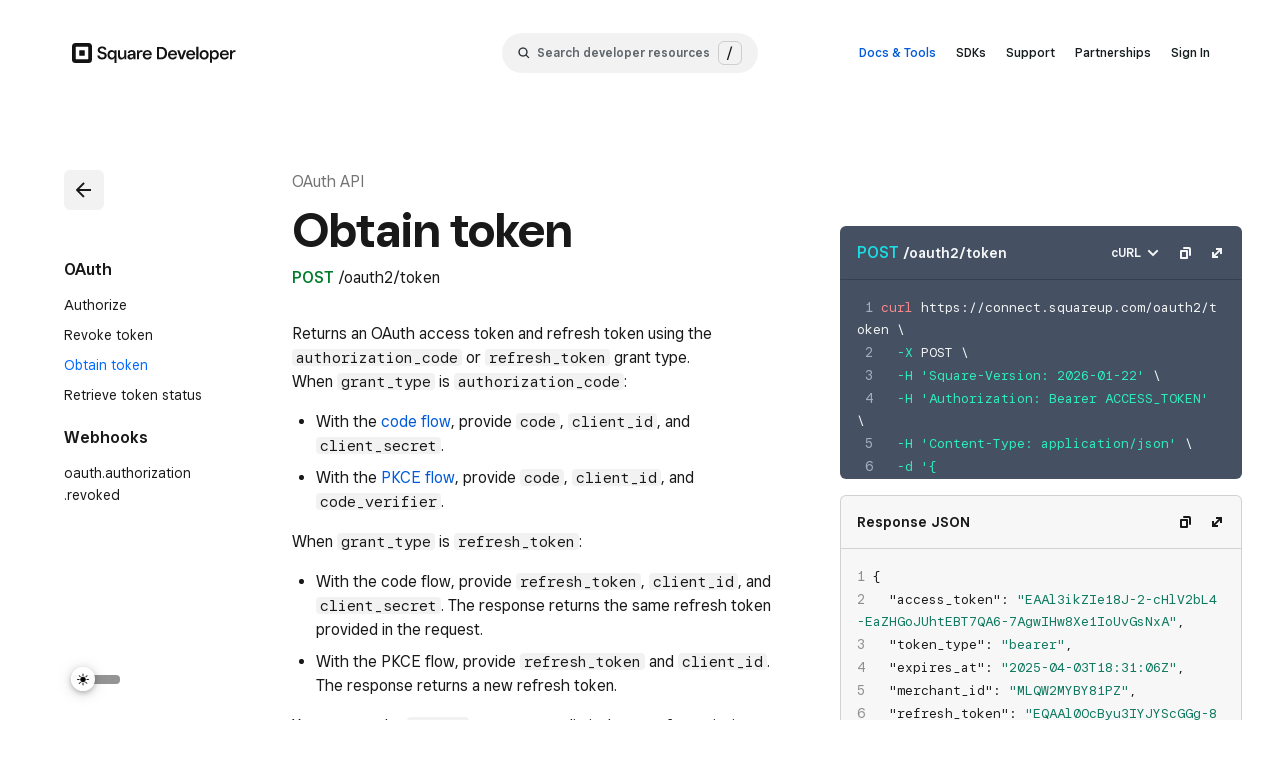

--- FILE ---
content_type: text/html; charset=utf-8
request_url: https://developer.squareup.com/reference/square/o-auth-api/obtain-token
body_size: 21765
content:
<!DOCTYPE html><html lang="en"><head><meta charSet="utf-8"/><meta class="swiftype" name="page_type" data-type="enum" content="techref"/><title>POST /oauth2/token - Square API Reference</title><meta name="description" content="Returns an OAuth access token and refresh token using the `authorization_code`
or `refresh_token` grant type."/><meta name="environment" content="production"/><meta property="og:site_name" content="Square Developer"/><meta property="og:title" content="POST /oauth2/token - Square API Reference"/><meta property="og:description" content="Returns an OAuth access token and refresh token using the `authorization_code`
or `refresh_token` grant type."/><meta property="og:url" content="https://developer.squareup.com/reference/square/o-auth-api/obtain-token"/><meta name="twitter:card" content="summary"/><meta name="twitter:site" content="@SquareDev"/><meta name="twitter:creator" content="@SquareDev"/><meta name="twitter:title" content="POST /oauth2/token - Square API Reference"/><meta name="twitter:url" content="https://developer.squareup.com/reference/square/o-auth-api/obtain-token"/><meta name="twitter:description" content="Returns an OAuth access token and refresh token using the `authorization_code`
or `refresh_token` grant type."/><meta name="viewport" content="width=device-width, initial-scale=1.0, user-scalable=1"/><link rel="shortcut icon" href="/favicon.ico"/><link rel="preconnect" href="https://docs.connect.squareup.com" crossorigin="use-credentials"/><link rel="dns-prefetch" href="https://docs.connect.squareup.com"/><link rel="canonical" href="https://developer.squareup.com/reference/square/o-auth-api/obtain-token"/><meta name="next-head-count" content="20"/><link rel="preconnect" href="https://dex-tech-fe-production-c.squarecdn.com/main"/><link rel="preconnect" href="https://square-fonts-production-f.squarecdn.com"/><link rel="preload" href="https://square-fonts-production-f.squarecdn.com/square-sans.min.css" as="style"/><link rel="stylesheet" href="https://square-fonts-production-f.squarecdn.com/square-sans.min.css"/><script id="sync-theme-from-storage" integrity="" type="text/javascript" data-nscript="beforeInteractive">var canUseLocalStorage = true; try { window.localStorage } catch (e) { canUseLocalStorage = false } var showDark = !1, storedVal = canUseLocalStorage && window.localStorage.getItem("themeSwitcher-isDark"); (showDark = storedVal ? "true" === storedVal : window.matchMedia && window.matchMedia("(prefers-color-scheme: dark)").matches) && !window.location.pathname.startsWith("/docs") && document.querySelector("html").classList.add("dark");       if(canUseLocalStorage && !storedVal) { window.localStorage.setItem("themeSwitcher-isDark", showDark); }</script><link rel="preload" href="https://dex-tech-fe-production-c.squarecdn.com/main/_next/static/css/e0d24370ea31555e.css" as="style"/><link rel="stylesheet" href="https://dex-tech-fe-production-c.squarecdn.com/main/_next/static/css/e0d24370ea31555e.css" data-n-g=""/><link rel="preload" href="https://dex-tech-fe-production-c.squarecdn.com/main/_next/static/css/9a76fc64d4358e49.css" as="style"/><link rel="stylesheet" href="https://dex-tech-fe-production-c.squarecdn.com/main/_next/static/css/9a76fc64d4358e49.css" data-n-p=""/><link rel="preload" href="https://dex-tech-fe-production-c.squarecdn.com/main/_next/static/css/becd0750856a7399.css" as="style"/><link rel="stylesheet" href="https://dex-tech-fe-production-c.squarecdn.com/main/_next/static/css/becd0750856a7399.css" data-n-p=""/><link rel="preload" href="https://dex-tech-fe-production-c.squarecdn.com/main/_next/static/css/8efbdbce5df2d110.css" as="style"/><link rel="stylesheet" href="https://dex-tech-fe-production-c.squarecdn.com/main/_next/static/css/8efbdbce5df2d110.css" data-n-p=""/><noscript data-n-css=""></noscript><script defer="" nomodule="" src="https://dex-tech-fe-production-c.squarecdn.com/main/_next/static/chunks/polyfills-42372ed130431b0a.js"></script><script id="one-trust" src="https://cdn.cookielaw.org/scripttemplates/otSDKStub.js" type="text/javascript" data-domain-script="c4657020-c7d1-4a14-a091-267a7ee4863e" defer="" data-nscript="beforeInteractive"></script><script src="https://dex-tech-fe-production-c.squarecdn.com/main/_next/static/chunks/webpack-535a8cfc887497e8.js" defer=""></script><script src="https://dex-tech-fe-production-c.squarecdn.com/main/_next/static/chunks/framework-5b00ab31d784df37.js" defer=""></script><script src="https://dex-tech-fe-production-c.squarecdn.com/main/_next/static/chunks/main-1ad49066714f6113.js" defer=""></script><script src="https://dex-tech-fe-production-c.squarecdn.com/main/_next/static/chunks/pages/_app-7170f8aa330d15be.js" defer=""></script><script src="https://dex-tech-fe-production-c.squarecdn.com/main/_next/static/chunks/32855e9f-f103868a048a4154.js" defer=""></script><script src="https://dex-tech-fe-production-c.squarecdn.com/main/_next/static/chunks/4a680cfe-b045870a55f79f1d.js" defer=""></script><script src="https://dex-tech-fe-production-c.squarecdn.com/main/_next/static/chunks/6311-82334cbcee449690.js" defer=""></script><script src="https://dex-tech-fe-production-c.squarecdn.com/main/_next/static/chunks/8805-5707c86421f8fc24.js" defer=""></script><script src="https://dex-tech-fe-production-c.squarecdn.com/main/_next/static/chunks/8834-526138d11c49eed1.js" defer=""></script><script src="https://dex-tech-fe-production-c.squarecdn.com/main/_next/static/chunks/8556-da8b8e1a92046dc9.js" defer=""></script><script src="https://dex-tech-fe-production-c.squarecdn.com/main/_next/static/chunks/5959-a00618fc831f73fe.js" defer=""></script><script src="https://dex-tech-fe-production-c.squarecdn.com/main/_next/static/chunks/9386-22ed9e140eeecbb6.js" defer=""></script><script src="https://dex-tech-fe-production-c.squarecdn.com/main/_next/static/chunks/1694-e014e574f3264595.js" defer=""></script><script src="https://dex-tech-fe-production-c.squarecdn.com/main/_next/static/chunks/439-a72f2cd1a0c82ea1.js" defer=""></script><script src="https://dex-tech-fe-production-c.squarecdn.com/main/_next/static/chunks/8941-b2d2fc4cdbe31c8c.js" defer=""></script><script src="https://dex-tech-fe-production-c.squarecdn.com/main/_next/static/chunks/4750-6a4ec137109ebccf.js" defer=""></script><script src="https://dex-tech-fe-production-c.squarecdn.com/main/_next/static/chunks/8651-c14f869417119139.js" defer=""></script><script src="https://dex-tech-fe-production-c.squarecdn.com/main/_next/static/chunks/pages/reference/%5Bsquare_version%5D/%5Bapi%5D/%5Bendpoint%5D-9b3657951bc0712f.js" defer=""></script><script src="https://dex-tech-fe-production-c.squarecdn.com/main/_next/static/43ad3f841893430c8a7b92688fd968c2352619a1/_buildManifest.js" defer=""></script><script src="https://dex-tech-fe-production-c.squarecdn.com/main/_next/static/43ad3f841893430c8a7b92688fd968c2352619a1/_ssgManifest.js" defer=""></script></head><body><market-context-manager></market-context-manager><div id="__next"><div id="user-interaction-publisher"><market-toaster></market-toaster><div class="app_app__T4olD"><div class="grid_dex-grid-container__ZLJnB grid_dex-app-grid-container__eYtzp page-layout_page-layout__IT_Oe"><div class="grid-item_grid-item-full__LsU8d page-layout_top-layout__lKpde"><!--$--><div class="mobile-nav-helpers_vars__2Xk6M mobile-nav-helpers_shifter__7JF7H"><div><header class="dex-site-header svelte-180r00y  noPadding" data-swiftype-index="false" type="button" data-test-selector="site-header"><div class="dex-nav__left-nav svelte-180r00y"><button class="dex-site-header__collapse-button dex-site-header__button-reset svelte-180r00y" aria-label="navigation menu"><svg width="24" height="24" fill="none" xmlns="http://www.w3.org/2000/svg"><path fill-rule="evenodd" clip-rule="evenodd" d="M2 6a1 1 0 011-1h18a1 1 0 110 2H3a1 1 0 01-1-1zm0 6a1 1 0 011-1h18a1 1 0 110 2H3a1 1 0 01-1-1zm1 5a1 1 0 100 2h18a1 1 0 100-2H3z" fill="var(--dex-nav-nav-hamburger-color)"></path></svg></button>
    <a class="dex-site-header__link-outer dex-site-header__desktop-nav dex-site-header__logo svelte-180r00y noPadding" href="https://developer.squareup.com" data-test-selector="site-header-square-logo"><div class="dex-site-header__link-inner svelte-180r00y"><div class="dsgn-logo svelte-1afh84a"><svg role="presentation" width="20" height="20" viewBox="0 0 20 20" fill="none" xmlns="http://www.w3.org/2000/svg" aria-hidden="true" class="svelte-bffzqn"><path d="M7.526 7.866c-.026.08-.026.179-.026.376v3.516c0 .197 0 .296.026.376a.53.53 0 0 0 .34.34c.08.026.179.026.376.026h3.516c.197 0 .296 0 .376-.026a.53.53 0 0 0 .34-.34c.026-.08.026-.179.026-.376V8.242c0-.197 0-.296-.026-.376a.53.53 0 0 0-.34-.34c-.08-.026-.179-.026-.376-.026H8.242c-.197 0-.296 0-.376.026a.53.53 0 0 0-.34.34z" fill="var(--dex-nav-text-color-primary)"></path><path fill-rule="evenodd" clip-rule="evenodd" d="M0 4c0-.62 0-.929.041-1.188A3.333 3.333 0 0 1 2.811.04C3.072 0 3.382 0 4 0h12c.62 0 .929 0 1.188.041a3.333 3.333 0 0 1 2.771 2.77C20 3.072 20 3.382 20 4v12c0 .62 0 .929-.041 1.188a3.333 3.333 0 0 1-2.77 2.771C16.928 20 16.618 20 16 20H4c-.62 0-.929 0-1.188-.041a3.333 3.333 0 0 1-2.771-2.77C0 16.928 0 16.618 0 16V4zm4 .947C4 4.424 4.424 4 4.947 4h10.106c.523 0 .947.424.947.947v10.106a.947.947 0 0 1-.947.947H4.947A.947.947 0 0 1 4 15.053V4.947z" fill="var(--dex-nav-text-color-primary)"></path></svg></div>
<div class="dsgn-logo-text svelte-1afh84a"><svg role="presentation" xmlns="http://www.w3.org/2000/svg" width="164" height="20" fill="none" aria-label="Square Developer" class="svelte-1afh84a"><path d="M16.675 0H3.376C1.483 0 0 1.483 0 3.325v13.299a3.318 3.318 0 0 0 3.325 3.325h13.3a3.318 3.318 0 0 0 3.324-3.325v-13.3C20 1.485 18.517 0 16.675 0Zm-.307 15.294a1.08 1.08 0 0 1-1.074 1.074H4.706a1.08 1.08 0 0 1-1.074-1.074V4.706c0-.614.46-1.074 1.074-1.074h10.64c.562 0 1.022.46 1.022 1.074v10.588Zm-4.245-2.557a.591.591 0 0 0 .614-.614V7.877a.591.591 0 0 0-.614-.614H7.877a.591.591 0 0 0-.614.614v4.246c0 .358.256.614.614.614h4.246Zm13.197-.307h2.2c.102 1.227.92 2.2 2.66 2.2 1.534 0 2.454-.768 2.454-1.893 0-1.075-.716-1.535-2.046-1.842l-1.688-.358c-1.841-.41-3.222-1.586-3.222-3.53 0-2.148 1.892-3.58 4.348-3.58 2.608 0 4.296 1.381 4.399 3.376h-2.098c-.255-.92-1.023-1.534-2.301-1.534-1.33 0-2.251.716-2.251 1.636 0 .921.818 1.484 2.2 1.79l1.687.359c1.842.409 3.07 1.534 3.07 3.478 0 2.455-1.842 3.939-4.502 3.939-3.12.102-4.757-1.535-4.91-4.041ZM42.455 20v-3.632l.154-1.585h-.154c-.511 1.125-1.534 1.79-2.966 1.79-2.302 0-3.99-1.893-3.99-4.757 0-2.865 1.688-4.757 3.99-4.757 1.432 0 2.404.665 2.966 1.688h.154V7.212H44.5V19.95h-2.046V20Zm.051-8.184C42.506 9.974 41.381 8.9 40 8.9c-1.381 0-2.506 1.074-2.506 2.916 0 1.841 1.125 2.915 2.506 2.915 1.381 0 2.506-1.074 2.506-2.915Zm3.479.92V7.213h2.046v5.32c0 1.432.716 2.148 1.841 2.148 1.432 0 2.353-1.023 2.353-2.608v-4.86h2.046v9.156H52.38v-1.892h-.154c-.46 1.227-1.432 2.046-2.967 2.046-2.148.05-3.273-1.381-3.273-3.785Zm9.514 1.075c0-1.688 1.176-2.711 3.325-2.814l2.506-.153v-.716c0-.87-.614-1.381-1.74-1.381-1.022 0-1.636.511-1.79 1.227h-2.045c.204-1.841 1.739-2.915 3.836-2.915 2.353 0 3.785 1.023 3.785 2.915v6.394h-1.893V14.68h-.153c-.41 1.126-1.33 1.893-3.018 1.893-1.637 0-2.813-1.125-2.813-2.762Zm5.831-1.126v-.46l-2.046.154c-1.125.05-1.586.46-1.586 1.278 0 .716.563 1.177 1.381 1.177 1.433 0 2.251-.921 2.251-2.149Zm3.58 3.683V7.212h1.893v1.74h.154c.255-1.177 1.176-1.74 2.557-1.74h.92v1.842h-1.176c-1.33 0-2.301.87-2.301 2.455v4.86H64.91Zm14.783-4.194h-6.956c.102 1.688 1.278 2.609 2.608 2.609 1.126 0 1.79-.46 2.2-1.177h1.995c-.563 1.842-2.2 2.967-4.246 2.967-2.71 0-4.603-1.995-4.603-4.757 0-2.711 1.943-4.757 4.603-4.757 2.66 0 4.45 1.841 4.45 4.143 0 .41 0 .665-.05.972Zm-1.944-1.381c-.05-1.279-1.125-2.148-2.404-2.148-1.227 0-2.25.767-2.455 2.148h4.86ZM84.962 16.368V3.888h3.99c3.631 0 6.086 2.301 6.086 6.24 0 3.938-2.455 6.24-6.087 6.24h-3.99Zm2.148-1.892h1.841c2.302 0 3.99-1.484 3.99-4.348 0-2.865-1.688-4.348-3.99-4.348H87.11v8.696ZM104.962 12.174h-6.957c.103 1.688 1.279 2.609 2.609 2.609 1.125 0 1.79-.46 2.199-1.177h1.995c-.562 1.842-2.199 2.967-4.245 2.967-2.711 0-4.604-1.995-4.604-4.757 0-2.762 1.944-4.757 4.604-4.757s4.45 1.841 4.45 4.143c.051.41 0 .665-.051.972Zm-1.944-1.381c-.051-1.279-1.125-2.148-2.404-2.148-1.228 0-2.25.767-2.455 2.148h4.859ZM108.389 16.368l-3.223-9.156h2.251l1.841 5.473.307 1.28h.154l.358-1.28 1.841-5.473h2.251l-3.376 9.156h-2.404ZM123.12 12.174h-6.956c.102 1.688 1.279 2.609 2.608 2.609 1.126 0 1.791-.46 2.2-1.177h1.995c-.563 1.842-2.2 2.967-4.246 2.967-2.711 0-4.603-1.995-4.603-4.757 0-2.762 1.943-4.757 4.603-4.757 2.66 0 4.45 1.841 4.45 4.143 0 .41-.051.665-.051.972Zm-1.995-1.381c-.051-1.279-1.125-2.148-2.404-2.148-1.227 0-2.25.767-2.455 2.148h4.859ZM124.348 16.368V3.683h2.046v12.685h-2.046ZM127.57 11.816c0-2.762 1.842-4.757 4.604-4.757s4.552 1.944 4.552 4.757c0 2.813-1.841 4.757-4.552 4.757-2.813 0-4.604-1.995-4.604-4.757Zm7.059 0c0-1.893-1.125-2.916-2.506-2.916-1.381 0-2.507 1.023-2.507 2.916 0 1.892 1.126 2.915 2.507 2.915 1.381 0 2.506-1.023 2.506-2.915ZM137.903 7.263h1.893v1.535h.153c.563-1.074 1.534-1.74 2.967-1.74 2.302 0 3.989 1.893 3.989 4.758 0 2.864-1.687 4.757-3.989 4.757-1.433 0-2.456-.665-2.967-1.688h-.153l.153 1.534v3.376h-2.046V7.263Zm6.956 4.553c0-1.842-1.125-2.916-2.506-2.916-1.381 0-2.506 1.074-2.506 2.916 0 1.841 1.125 2.915 2.506 2.915 1.381 0 2.506-1.074 2.506-2.915ZM156.829 12.174h-6.957c.103 1.688 1.279 2.609 2.609 2.609 1.125 0 1.79-.46 2.199-1.177h1.995c-.562 1.842-2.199 2.967-4.245 2.967-2.711 0-4.604-1.995-4.604-4.757 0-2.762 1.944-4.757 4.604-4.757s4.45 1.841 4.45 4.143c0 .41-.051.665-.051.972Zm-1.944-1.381c-.051-1.279-1.125-2.148-2.404-2.148-1.228 0-2.251.767-2.455 2.148h4.859ZM158.056 16.368V7.263h1.893v1.74h.153c.256-1.177 1.177-1.74 2.558-1.74h.921v1.842h-1.177c-1.33 0-2.302.87-2.302 2.455v4.808h-2.046Z" fill="var(--dex-nav-logo-color-primary)"></path></svg>
</div></div></a>
    <button class="dex-site-header__link-outer dex-site-header__mobile-nav dex-site-header__button-reset svelte-180r00y"><div class="dex-site-header__link-inner svelte-180r00y"><div class="dsgn-logo svelte-1afh84a"><svg role="presentation" width="20" height="20" viewBox="0 0 20 20" fill="none" xmlns="http://www.w3.org/2000/svg" aria-hidden="true" class="svelte-bffzqn"><path d="M7.526 7.866c-.026.08-.026.179-.026.376v3.516c0 .197 0 .296.026.376a.53.53 0 0 0 .34.34c.08.026.179.026.376.026h3.516c.197 0 .296 0 .376-.026a.53.53 0 0 0 .34-.34c.026-.08.026-.179.026-.376V8.242c0-.197 0-.296-.026-.376a.53.53 0 0 0-.34-.34c-.08-.026-.179-.026-.376-.026H8.242c-.197 0-.296 0-.376.026a.53.53 0 0 0-.34.34z" fill="var(--dex-nav-text-color-primary)"></path><path fill-rule="evenodd" clip-rule="evenodd" d="M0 4c0-.62 0-.929.041-1.188A3.333 3.333 0 0 1 2.811.04C3.072 0 3.382 0 4 0h12c.62 0 .929 0 1.188.041a3.333 3.333 0 0 1 2.771 2.77C20 3.072 20 3.382 20 4v12c0 .62 0 .929-.041 1.188a3.333 3.333 0 0 1-2.77 2.771C16.928 20 16.618 20 16 20H4c-.62 0-.929 0-1.188-.041a3.333 3.333 0 0 1-2.771-2.77C0 16.928 0 16.618 0 16V4zm4 .947C4 4.424 4.424 4 4.947 4h10.106c.523 0 .947.424.947.947v10.106a.947.947 0 0 1-.947.947H4.947A.947.947 0 0 1 4 15.053V4.947z" fill="var(--dex-nav-text-color-primary)"></path></svg></div>
<div class="dsgn-logo-text svelte-1afh84a"><svg role="presentation" xmlns="http://www.w3.org/2000/svg" width="164" height="20" fill="none" aria-label="Square Developer" class="svelte-1afh84a"><path d="M16.675 0H3.376C1.483 0 0 1.483 0 3.325v13.299a3.318 3.318 0 0 0 3.325 3.325h13.3a3.318 3.318 0 0 0 3.324-3.325v-13.3C20 1.485 18.517 0 16.675 0Zm-.307 15.294a1.08 1.08 0 0 1-1.074 1.074H4.706a1.08 1.08 0 0 1-1.074-1.074V4.706c0-.614.46-1.074 1.074-1.074h10.64c.562 0 1.022.46 1.022 1.074v10.588Zm-4.245-2.557a.591.591 0 0 0 .614-.614V7.877a.591.591 0 0 0-.614-.614H7.877a.591.591 0 0 0-.614.614v4.246c0 .358.256.614.614.614h4.246Zm13.197-.307h2.2c.102 1.227.92 2.2 2.66 2.2 1.534 0 2.454-.768 2.454-1.893 0-1.075-.716-1.535-2.046-1.842l-1.688-.358c-1.841-.41-3.222-1.586-3.222-3.53 0-2.148 1.892-3.58 4.348-3.58 2.608 0 4.296 1.381 4.399 3.376h-2.098c-.255-.92-1.023-1.534-2.301-1.534-1.33 0-2.251.716-2.251 1.636 0 .921.818 1.484 2.2 1.79l1.687.359c1.842.409 3.07 1.534 3.07 3.478 0 2.455-1.842 3.939-4.502 3.939-3.12.102-4.757-1.535-4.91-4.041ZM42.455 20v-3.632l.154-1.585h-.154c-.511 1.125-1.534 1.79-2.966 1.79-2.302 0-3.99-1.893-3.99-4.757 0-2.865 1.688-4.757 3.99-4.757 1.432 0 2.404.665 2.966 1.688h.154V7.212H44.5V19.95h-2.046V20Zm.051-8.184C42.506 9.974 41.381 8.9 40 8.9c-1.381 0-2.506 1.074-2.506 2.916 0 1.841 1.125 2.915 2.506 2.915 1.381 0 2.506-1.074 2.506-2.915Zm3.479.92V7.213h2.046v5.32c0 1.432.716 2.148 1.841 2.148 1.432 0 2.353-1.023 2.353-2.608v-4.86h2.046v9.156H52.38v-1.892h-.154c-.46 1.227-1.432 2.046-2.967 2.046-2.148.05-3.273-1.381-3.273-3.785Zm9.514 1.075c0-1.688 1.176-2.711 3.325-2.814l2.506-.153v-.716c0-.87-.614-1.381-1.74-1.381-1.022 0-1.636.511-1.79 1.227h-2.045c.204-1.841 1.739-2.915 3.836-2.915 2.353 0 3.785 1.023 3.785 2.915v6.394h-1.893V14.68h-.153c-.41 1.126-1.33 1.893-3.018 1.893-1.637 0-2.813-1.125-2.813-2.762Zm5.831-1.126v-.46l-2.046.154c-1.125.05-1.586.46-1.586 1.278 0 .716.563 1.177 1.381 1.177 1.433 0 2.251-.921 2.251-2.149Zm3.58 3.683V7.212h1.893v1.74h.154c.255-1.177 1.176-1.74 2.557-1.74h.92v1.842h-1.176c-1.33 0-2.301.87-2.301 2.455v4.86H64.91Zm14.783-4.194h-6.956c.102 1.688 1.278 2.609 2.608 2.609 1.126 0 1.79-.46 2.2-1.177h1.995c-.563 1.842-2.2 2.967-4.246 2.967-2.71 0-4.603-1.995-4.603-4.757 0-2.711 1.943-4.757 4.603-4.757 2.66 0 4.45 1.841 4.45 4.143 0 .41 0 .665-.05.972Zm-1.944-1.381c-.05-1.279-1.125-2.148-2.404-2.148-1.227 0-2.25.767-2.455 2.148h4.86ZM84.962 16.368V3.888h3.99c3.631 0 6.086 2.301 6.086 6.24 0 3.938-2.455 6.24-6.087 6.24h-3.99Zm2.148-1.892h1.841c2.302 0 3.99-1.484 3.99-4.348 0-2.865-1.688-4.348-3.99-4.348H87.11v8.696ZM104.962 12.174h-6.957c.103 1.688 1.279 2.609 2.609 2.609 1.125 0 1.79-.46 2.199-1.177h1.995c-.562 1.842-2.199 2.967-4.245 2.967-2.711 0-4.604-1.995-4.604-4.757 0-2.762 1.944-4.757 4.604-4.757s4.45 1.841 4.45 4.143c.051.41 0 .665-.051.972Zm-1.944-1.381c-.051-1.279-1.125-2.148-2.404-2.148-1.228 0-2.25.767-2.455 2.148h4.859ZM108.389 16.368l-3.223-9.156h2.251l1.841 5.473.307 1.28h.154l.358-1.28 1.841-5.473h2.251l-3.376 9.156h-2.404ZM123.12 12.174h-6.956c.102 1.688 1.279 2.609 2.608 2.609 1.126 0 1.791-.46 2.2-1.177h1.995c-.563 1.842-2.2 2.967-4.246 2.967-2.711 0-4.603-1.995-4.603-4.757 0-2.762 1.943-4.757 4.603-4.757 2.66 0 4.45 1.841 4.45 4.143 0 .41-.051.665-.051.972Zm-1.995-1.381c-.051-1.279-1.125-2.148-2.404-2.148-1.227 0-2.25.767-2.455 2.148h4.859ZM124.348 16.368V3.683h2.046v12.685h-2.046ZM127.57 11.816c0-2.762 1.842-4.757 4.604-4.757s4.552 1.944 4.552 4.757c0 2.813-1.841 4.757-4.552 4.757-2.813 0-4.604-1.995-4.604-4.757Zm7.059 0c0-1.893-1.125-2.916-2.506-2.916-1.381 0-2.507 1.023-2.507 2.916 0 1.892 1.126 2.915 2.507 2.915 1.381 0 2.506-1.023 2.506-2.915ZM137.903 7.263h1.893v1.535h.153c.563-1.074 1.534-1.74 2.967-1.74 2.302 0 3.989 1.893 3.989 4.758 0 2.864-1.687 4.757-3.989 4.757-1.433 0-2.456-.665-2.967-1.688h-.153l.153 1.534v3.376h-2.046V7.263Zm6.956 4.553c0-1.842-1.125-2.916-2.506-2.916-1.381 0-2.506 1.074-2.506 2.916 0 1.841 1.125 2.915 2.506 2.915 1.381 0 2.506-1.074 2.506-2.915ZM156.829 12.174h-6.957c.103 1.688 1.279 2.609 2.609 2.609 1.125 0 1.79-.46 2.199-1.177h1.995c-.562 1.842-2.199 2.967-4.245 2.967-2.711 0-4.604-1.995-4.604-4.757 0-2.762 1.944-4.757 4.604-4.757s4.45 1.841 4.45 4.143c0 .41-.051.665-.051.972Zm-1.944-1.381c-.051-1.279-1.125-2.148-2.404-2.148-1.228 0-2.251.767-2.455 2.148h4.859ZM158.056 16.368V7.263h1.893v1.74h.153c.256-1.177 1.177-1.74 2.558-1.74h.921v1.842h-1.177c-1.33 0-2.302.87-2.302 2.455v4.808h-2.046Z" fill="var(--dex-nav-logo-color-primary)"></path></svg>
</div>
        <span class="chevron svelte-180r00y"><svg class="direction--down svelte-mcdwxn" width="10" height="12" fill="none" xmlns="http://www.w3.org/2000/svg"><path d="M1 4l4 4 4-4" stroke="var(--dex-nav-icon-color)" stroke-width="2" stroke-linecap="round"></path></svg></span></div></button></div>
  
    <div class="dex-site-header__search-container svelte-180r00y"><button class="dsgn__search-button svelte-ezc5q8" data-test-selector="search-button"><svg xmlns="http://www.w3.org/2000/svg" width="12" height="12" fill="none"><path fill="var(--dex-nav-text-color-primary)" fill-opacity=".9" d="M5 9.667a4.639 4.639 0 0 0 2.787-.934l2.74 2.74.94-.94-2.74-2.74a4.61 4.61 0 0 0 .933-2.786A4.672 4.672 0 0 0 4.993.34 4.672 4.672 0 0 0 .327 5.007c0 2.573 2.1 4.66 4.673 4.66Zm0-8a3.335 3.335 0 0 1 0 6.666 3.335 3.335 0 0 1 0-6.666Z"></path></svg>
  <span class="dsgn-search__desktop-view dsgn-search__button-text svelte-ezc5q8">Search developer resources</span>

  <div data-testid="search-hot-key" class="dsgn-search__desktop-view dsgn-search__button-hotkey-container svelte-ezc5q8"><div class="dsgn-search__desktop-view dsgn-search__button-hotkey-text svelte-ezc5q8">/
      </div></div>
</button></div>
  
  <ul class="dex-site-header__right-nav svelte-180r00y"><li class="dex-site-header__desktop-nav svelte-180r00y"><button class="dsgn__dropdown-button svelte-x2anbg highlighted">Docs &amp; Tools</button>
</li>
    <li class="dex-site-header__desktop-nav svelte-180r00y"><button class="dsgn__dropdown-button svelte-x2anbg">SDKs</button>
</li>
    <li class="dex-site-header__desktop-nav svelte-180r00y"><button class="dsgn__dropdown-button svelte-x2anbg">Support</button>
</li>
    <li class="dex-site-header__desktop-nav svelte-180r00y"><a data-test-selector="site-header-partnerships-link" class="dex-site-header__right-nav__link dex-site-header__link-outer svelte-180r00y" href="https://www.squareup.com/us/en/partnerships">Partnerships
      </a></li>
    <li class="dex-site-header__desktop-nav svelte-180r00y"><a data-test-selector="site-header-sign-in-link" class="dex-site-header__right-nav__link dex-site-header__link-outer sign-in-link svelte-180r00y" href="https://squareup.com/login?app=developer&amp;return_to=https://developer.squareup.com/apps">Sign In
        </a></li>
    <li class="dex-site-header__mobile-nav svelte-180r00y"><a data-test-selector="site-header-sign-in-link" class="dex-site-header__right-nav__link dex-site-header__link-outer sign-in-link svelte-180r00y" href="https://squareup.com/login?app=developer&amp;return_to=https://developer.squareup.com/apps">Sign In
        </a></li></ul></header>
</div></div><!--/$--></div><div class="grid-item_grid-item-small__Xb5VI page-layout_nav-layout__gKFHZ"><!--$--><div class="reference-navigation-container_container__Hq6ph"><nav data-testid="reference-api-detail-navigation" class="navigation_navigation__dt3qG reference-sticky-navigation_nav___VJbp mobile-nav-helpers_vars__2Xk6M mobile-nav-helpers_navigation__W2z0J reference-api-detail-navigation_nav__RV_1j"><div data-testid="reference-sticky-container" class="reference-sticky-navigation_container__jPwvM"><div class="box_m-l-1x__pTvFT box_m-b-3x__A9ryy reference-api-detail-navigation_back-button-wrapper__ml9WM"><a tabindex="-1" data-testid="navigate-to-reference-api-back" data-tracking-id="navigate-to-reference-api-back" target="_self" class="reference-api-detail-navigation_back-button-link__rDu30" href="/reference/square/o-auth-api"><market-button aria-label="Back" rank="secondary" size="small" data-tracking-id="navigate-to-reference-api-back"><svg width="24" height="24" fill="none" xmlns="http://www.w3.org/2000/svg" slot="icon" class="icon_icon-color__dAdSt"><path fill-rule="evenodd" clip-rule="evenodd" d="M4.293 11.293a1 1 0 0 0 0 1.414l7 7 1.414-1.414L7.414 13H19v-2H7.414l5.293-5.293-1.414-1.414-7 7Z" fill="#7B61FF"></path></svg></market-button></a></div><ul class="box_p-b-1x__E6rAE navigation_list__YBshX navigation_sub-list__lh2iB"><p class="box_m-l-1x__pTvFT box_m-t-2x__WfWa6 box_m-b-1x__b2HHn text_base__bZ6a4 text_paragraph-30___agDz text_semi-bold-30__Z4S5R reference-api-detail-navigation_title__JYbHA">OAuth</p><li data-testid="reference-nav-item" data-test-active="false" class="navigation-item_list-item___25FT"><a data-tracking-id="navigate-to-reference-api-details-authorize" target="_self" class="focus-ring-styles_focus-ring__5P6v0 navigation-item_sub-item__wVnbU navigation-item_item-a__mD4vP" href="/reference/square/o-auth-api/authorize"><p class="box_p-l-1x__RpeQN box_p-r-1x__PmqSN box_p-t-05x__qWq6X box_p-b-05x__xZCSS box_b-r-6__eFn6m text_base__bZ6a4 text_paragraph-20__2lYBq navigation-item_inner__Yvndt">Authorize</p></a></li><li data-testid="reference-nav-item" data-test-active="false" class="navigation-item_list-item___25FT"><a data-tracking-id="navigate-to-reference-api-details-revoke-token" target="_self" class="focus-ring-styles_focus-ring__5P6v0 navigation-item_sub-item__wVnbU navigation-item_item-a__mD4vP" href="/reference/square/o-auth-api/revoke-token"><p class="box_p-l-1x__RpeQN box_p-r-1x__PmqSN box_p-t-05x__qWq6X box_p-b-05x__xZCSS box_b-r-6__eFn6m text_base__bZ6a4 text_paragraph-20__2lYBq navigation-item_inner__Yvndt">Revoke token</p></a></li><li data-testid="reference-nav-item" data-test-active="true" class="navigation-item_list-item___25FT"><a data-tracking-id="navigate-to-reference-api-details-obtain-token" target="_self" class="focus-ring-styles_focus-ring__5P6v0 navigation-item_active__BcGAr navigation-item_sub-item__wVnbU navigation-item_item-a__mD4vP" href="/reference/square/o-auth-api/obtain-token"><p class="box_p-l-1x__RpeQN box_p-r-1x__PmqSN box_p-t-05x__qWq6X box_p-b-05x__xZCSS box_b-r-6__eFn6m text_base__bZ6a4 text_paragraph-20__2lYBq navigation-item_inner__Yvndt navigation-item_active__BcGAr">Obtain token</p></a></li><li data-testid="reference-nav-item" data-test-active="false" class="navigation-item_list-item___25FT"><a data-tracking-id="navigate-to-reference-api-details-retrieve-token-status" target="_self" class="focus-ring-styles_focus-ring__5P6v0 navigation-item_sub-item__wVnbU navigation-item_item-a__mD4vP" href="/reference/square/o-auth-api/retrieve-token-status"><p class="box_p-l-1x__RpeQN box_p-r-1x__PmqSN box_p-t-05x__qWq6X box_p-b-05x__xZCSS box_b-r-6__eFn6m text_base__bZ6a4 text_paragraph-20__2lYBq navigation-item_inner__Yvndt">Retrieve token status</p></a></li><p class="box_m-l-1x__pTvFT box_m-t-2x__WfWa6 box_m-b-1x__b2HHn text_base__bZ6a4 text_paragraph-30___agDz text_semi-bold-30__Z4S5R">Webhooks</p><li data-testid="reference-nav-item" data-test-active="false" class="navigation-item_list-item___25FT"><a data-tracking-id="navigate-to-reference-api-details-oauth-authorizationrevoked" target="_self" class="focus-ring-styles_focus-ring__5P6v0 navigation-item_sub-item__wVnbU navigation-item_item-a__mD4vP" href="/reference/square/o-auth-api/webhooks/oauth.authorization.revoked"><p class="box_p-l-1x__RpeQN box_p-r-1x__PmqSN box_p-t-05x__qWq6X box_p-b-05x__xZCSS box_b-r-6__eFn6m text_base__bZ6a4 text_paragraph-20__2lYBq navigation-item_inner__Yvndt"><span style="word-break:break-word">oauth<wbr/>.authorization<wbr/>.revoked</span></p></a></li></ul></div></nav></div><!--/$--></div><div class="page-layout_page-main__tumKK page-layout_min-height__EyqGV grid-item_grid-item-medium__GhKvB"><div data-testid="reference-nav-mobile-veil" class="mobile-nav-helpers_vars__2Xk6M mobile-nav_veil__w57A1"><div style="--tooltip-min-width:32px;--tooltip-min-height:36px" class="icon-button_dropdown__e8K_5"><button data-tracking-id="close-mobile-nav" slot="trigger" class="box_m-l-2x__LAJLv box_m-t-4x__FOwYa box_b-r-6__eFn6m native-button_button__Iabj1 native-button_no-border__LHOho native-button_button-padding__xncbB focus-ring-styles_focus-ring__5P6v0 icon-button_icon__Iew7h"><svg width="16" height="16" viewBox="0 0 16 16" class="mobile-nav_close__vvqAB icon_icon-fill-current-color__IXS7u"><path d="M2.665 2.055a1.057 1.057 0 0 0-.614.634c-.067.196-.044.555.048.748.056.12.516.597 2.28 2.364l2.21 2.214-2.211 2.214c-1.566 1.568-2.231 2.253-2.279 2.349-.101.2-.115.56-.03.785a.993.993 0 0 0 .505.542.745.745 0 0 0 .428.098c.44 0 .327.096 2.806-2.384l2.191-2.193 2.207 2.205c2.399 2.397 2.323 2.33 2.707 2.375a.827.827 0 0 0 .388-.046c.189-.057.242-.091.403-.251.223-.224.299-.408.298-.726-.002-.423.1-.304-2.371-2.777L9.426 7.999l2.193-2.191c2.48-2.478 2.385-2.366 2.383-2.805a.998.998 0 0 0-.529-.889c-.147-.081-.184-.088-.46-.088-.256 0-.32.011-.435.071-.093.048-.831.765-2.349 2.281L8.015 6.589l-2.214-2.21C4.039 2.62 3.557 2.155 3.437 2.098c-.185-.088-.594-.111-.772-.043" fill-rule="evenodd"></path></svg></button></div></div><!--$--><div class="grid_dex-grid-container__ZLJnB grid_dex-content-grid-container__rkD_K"><section><div class="box_m-b-1x__b2HHn _endpoint__eyebrow__adx9B"><a data-tracking-id="eyebrow-back-arrow" target="_self" class="focus-ring-styles_focus-ring__5P6v0 focus-ring-styles_no-text-decor__C6MRF eyebrow_narrow__YS15q" href="/reference/square/o-auth-api"><p class="text_base__bZ6a4 text_paragraph-30___agDz text_color-20__myvq7 eyebrow_eyebrow__hWwRh">&lt;-<!-- --> <!-- -->OAuth<!-- --> API</p></a><p class="text_base__bZ6a4 text_paragraph-30___agDz text_color-20__myvq7 eyebrow_eyebrow__hWwRh eyebrow_desktop__y72RQ">OAuth<!-- --> API</p><div class="_endpoint__version-switcher__HWw89"><div class="spec-version-picker_button-group__S0ypV"><div class="spec-version-picker_container___zw3I spec-version-picker_hidden__0Owv9"><market-dropdown aria-label="Pick API version" popover-placement="bottom-end"><button data-testid="spec-version-picker" data-tracking-id="spec-version-picker" slot="trigger" class="box_b-r-6__eFn6m native-button_button__Iabj1 native-button_no-border__LHOho native-button_button-padding__xncbB focus-ring-styles_focus-ring__5P6v0 spec-version-picker_version-picker-reference__3MOgR"><span class="box_m-r-05x__m9ODf text_base__bZ6a4 text_paragraph-20__2lYBq spec-version-picker_version__v76ZG">API version</span><span data-testid="version-picker-selected-version" class="box_m-r-05x__m9ODf text_base__bZ6a4 text_paragraph-20__2lYBq">2026-01-22</span><svg class="icon_icon-spinner__I22SD" width="16" height="16" viewBox="0 0 16 16" fill="none" xmlns="http://www.w3.org/2000/svg"><path d="M15 8C15 4.13401 11.866 1 8 1C4.13401 1 1 4.13401 1 8C1 11.866 4.13401 15 8 15" stroke="black" stroke-width="2" stroke-linecap="round" stroke-linejoin="round"></path></svg></button><market-popover slot="popover"><market-list data-testid="spec-version-picker-list" transient="true"><market-row data-tracking-id="spec-version-all-versions" interactive="true" value="All versions" size="small" href="/docs/api/artifacts"><p class="text_base__bZ6a4 text_paragraph-20__2lYBq text_semi-bold-20__pPQeH spec-version-picker_all-versions-option__di9Z2">All versions -&gt;</p></market-row></market-list></market-popover></market-dropdown></div></div></div></div><h1 data-testid="endpoint-name-heading" class="heading_base__MS64u heading_display-20__LG6HX">Obtain token</h1><div class="box_m-t-1x__GR9iT box_m-b-4x__jr_IJ http-method-name_subtitle__XmWHD"><span class="text_base__bZ6a4 text_paragraph-30___agDz text_medium-30__U9kB2"><p class="text_base__bZ6a4 text_paragraph-30___agDz text_medium-30__U9kB2 http-method-string_POST__ztmKE">POST</p></span><p class="text_base__bZ6a4 text_paragraph-30___agDz"> <!-- -->/oauth2/token</p></div><article data-testid="endpoint-summary" class="text_base__bZ6a4 text_paragraph-30___agDz nodes_article__2nMA2"><p>Returns an OAuth access token and refresh token using the <code class="box_p-l-05x__pvvKi box_p-r-05x__PX6jO box_b-r-4__1LPp7 text_base__bZ6a4 text_paragraph-20__2lYBq text_code-field___GL_9 nodes_inline-code__HksNY">authorization_code</code> <!-- -->or <code class="box_p-l-05x__pvvKi box_p-r-05x__PX6jO box_b-r-4__1LPp7 text_base__bZ6a4 text_paragraph-20__2lYBq text_code-field___GL_9 nodes_inline-code__HksNY">refresh_token</code> grant type.</p></article><article data-testid="endpoint-description" class="text_base__bZ6a4 text_paragraph-30___agDz nodes_article__2nMA2"><p>When <code class="box_p-l-05x__pvvKi box_p-r-05x__PX6jO box_b-r-4__1LPp7 text_base__bZ6a4 text_paragraph-20__2lYBq text_code-field___GL_9 nodes_inline-code__HksNY">grant_type</code> is <code class="box_p-l-05x__pvvKi box_p-r-05x__PX6jO box_b-r-4__1LPp7 text_base__bZ6a4 text_paragraph-20__2lYBq text_code-field___GL_9 nodes_inline-code__HksNY">authorization_code</code>:</p><ul><li>With the <span slot="trigger"><a data-tracking-id="markdown-link" href="https://developer.squareup.com/docs/oauth-api/overview#code-flow" class="nodes_markdown-link__1J6_a">code flow</a></span>,<!-- --> <!-- -->provide <code class="box_p-l-05x__pvvKi box_p-r-05x__PX6jO box_b-r-4__1LPp7 text_base__bZ6a4 text_paragraph-20__2lYBq text_code-field___GL_9 nodes_inline-code__HksNY">code</code>, <code class="box_p-l-05x__pvvKi box_p-r-05x__PX6jO box_b-r-4__1LPp7 text_base__bZ6a4 text_paragraph-20__2lYBq text_code-field___GL_9 nodes_inline-code__HksNY">client_id</code>, and <code class="box_p-l-05x__pvvKi box_p-r-05x__PX6jO box_b-r-4__1LPp7 text_base__bZ6a4 text_paragraph-20__2lYBq text_code-field___GL_9 nodes_inline-code__HksNY">client_secret</code>.</li><li>With the <span slot="trigger"><a data-tracking-id="markdown-link" href="https://developer.squareup.com/docs/oauth-api/overview#pkce-flow" class="nodes_markdown-link__1J6_a">PKCE flow</a></span>,<!-- --> <!-- -->provide <code class="box_p-l-05x__pvvKi box_p-r-05x__PX6jO box_b-r-4__1LPp7 text_base__bZ6a4 text_paragraph-20__2lYBq text_code-field___GL_9 nodes_inline-code__HksNY">code</code>, <code class="box_p-l-05x__pvvKi box_p-r-05x__PX6jO box_b-r-4__1LPp7 text_base__bZ6a4 text_paragraph-20__2lYBq text_code-field___GL_9 nodes_inline-code__HksNY">client_id</code>, and <code class="box_p-l-05x__pvvKi box_p-r-05x__PX6jO box_b-r-4__1LPp7 text_base__bZ6a4 text_paragraph-20__2lYBq text_code-field___GL_9 nodes_inline-code__HksNY">code_verifier</code>.</li></ul><p>When <code class="box_p-l-05x__pvvKi box_p-r-05x__PX6jO box_b-r-4__1LPp7 text_base__bZ6a4 text_paragraph-20__2lYBq text_code-field___GL_9 nodes_inline-code__HksNY">grant_type</code> is <code class="box_p-l-05x__pvvKi box_p-r-05x__PX6jO box_b-r-4__1LPp7 text_base__bZ6a4 text_paragraph-20__2lYBq text_code-field___GL_9 nodes_inline-code__HksNY">refresh_token</code>:</p><ul><li>With the code flow, provide <code class="box_p-l-05x__pvvKi box_p-r-05x__PX6jO box_b-r-4__1LPp7 text_base__bZ6a4 text_paragraph-20__2lYBq text_code-field___GL_9 nodes_inline-code__HksNY">refresh_token</code>, <code class="box_p-l-05x__pvvKi box_p-r-05x__PX6jO box_b-r-4__1LPp7 text_base__bZ6a4 text_paragraph-20__2lYBq text_code-field___GL_9 nodes_inline-code__HksNY">client_id</code>, and <code class="box_p-l-05x__pvvKi box_p-r-05x__PX6jO box_b-r-4__1LPp7 text_base__bZ6a4 text_paragraph-20__2lYBq text_code-field___GL_9 nodes_inline-code__HksNY">client_secret</code>.<!-- --> <!-- -->The response returns the same refresh token provided in the request.</li><li>With the PKCE flow, provide <code class="box_p-l-05x__pvvKi box_p-r-05x__PX6jO box_b-r-4__1LPp7 text_base__bZ6a4 text_paragraph-20__2lYBq text_code-field___GL_9 nodes_inline-code__HksNY">refresh_token</code> and <code class="box_p-l-05x__pvvKi box_p-r-05x__PX6jO box_b-r-4__1LPp7 text_base__bZ6a4 text_paragraph-20__2lYBq text_code-field___GL_9 nodes_inline-code__HksNY">client_id</code>. The response returns<!-- --> <!-- -->a new refresh token.</li></ul><p>You can use the <code class="box_p-l-05x__pvvKi box_p-r-05x__PX6jO box_b-r-4__1LPp7 text_base__bZ6a4 text_paragraph-20__2lYBq text_code-field___GL_9 nodes_inline-code__HksNY">scopes</code> parameter to limit the set of permissions authorized by the<!-- --> <!-- -->access token. You can use the <code class="box_p-l-05x__pvvKi box_p-r-05x__PX6jO box_b-r-4__1LPp7 text_base__bZ6a4 text_paragraph-20__2lYBq text_code-field___GL_9 nodes_inline-code__HksNY">short_lived</code> parameter to create an access token that<!-- --> <!-- -->expires in 24 hours.</p><p><strong>Important:</strong> OAuth tokens should be encrypted and stored on a secure server.<!-- --> <!-- -->Application clients should never interact directly with OAuth tokens.</p></article><div class="home-header__inner"><div class="home-header__innertext"></div><div class="box_m-t-2x__WfWa6 box_m-b-2x__nVJGZ"><div class="box_m-t-4x__FOwYa box_p-t-3x__w9FzI box_b-t-l-std__qC_VL reference-info-box_ref-info-box__pmbDS"><div class="box_m-r-4x__Sk_7p"><p class="box_m-b-05x__rKeET text_base__bZ6a4 text_paragraph-20__2lYBq text_medium-20__UlBGy">Guide</p><p class="text_base__bZ6a4 text_paragraph-20__2lYBq text_medium-20__UlBGy"><span slot="trigger"><a data-tracking-id="endpoint-guide-url" href="https://developer.squareup.com/docs/oauth-api/receive-and-manage-tokens" class="nodes_markdown-link__1J6_a">Receive Seller Authorization and Manage Seller OAuth Tokens</a></span></p></div><div class="box_m-b-3x__A9ryy reference-info-box_info-box-button-col__QclDX reference-info-box_hidden__uCbvc"><div><market-button rank="primary" size="small" href="/explorer/square/o-auth-api/obtain-token" data-tracking-id="navigate-to-try-api-explorer">Try in API Explorer</market-button></div></div></div></div></div><div class="box_m-t-4x__FOwYa box_m-b-4x__jr_IJ"><div class="box_p-b-2x__bSkd6 box_b-b-l-std__q5XI3 reference-property-table_title-container__cdQwo"><span class="reference-property-table_section-title__Hew0W"><a href="#request-body" id="request-body" aria-label="anchor link for request-body" class="anchored-heading_anchor__JhuiX"></a><div class="anchored-heading_heading__2wlPu"><div class="anchored-heading_container__rfGXv"><market-tooltip popover-placement="top-start" style="--tooltip-minimum-width:0px;--tooltip-minimum-height:0px"><a data-tracking-id="reference-object-content-request-body" role="link" tabindex="0" slot="trigger" aria-label="Copy link to Request Body" aria-describedby="Copies a link directly to this property into your clipboard" class="box_b-r-6__eFn6m native-button_button__Iabj1 native-button_no-border__LHOho native-button_button-padding__xncbB focus-ring-styles_focus-ring__5P6v0 anchored-heading_trigger__XOE12 anchored-heading_button__TMpy8"><svg width="16" height="16" viewBox="0 0 16 16" class="anchored-heading_icon__4HlYl"><path d="M10.432 1.032c-.641.093-.887.239-1.099.649-.056.109-.07.184-.071.391-.001.229.009.276.097.455a.921.921 0 0 0 .486.471c.198.092.446.102.849.035.807-.133 1.657.312 2.034 1.065.161.321.212.538.212.9 0 .361-.05.573-.216.916-.122.254-.131.262-1.778 1.91C9.299 9.471 9.29 9.48 9.036 9.602c-.375.182-.572.223-.988.207-.538-.021-.887-.163-1.303-.533-.259-.23-.453-.312-.741-.313a.971.971 0 0 0-.681.263c-.2.18-.29.382-.304.684-.017.354.065.54.365.829.502.484 1.096.81 1.797.986.424.107 1.137.133 1.589.059.366-.06.832-.209 1.141-.364.549-.276.665-.378 2.46-2.172 1.462-1.462 1.725-1.738 1.886-1.982.483-.732.692-1.417.692-2.269 0-1.11-.398-2.063-1.189-2.844a3.97 3.97 0 0 0-2.019-1.074 4.553 4.553 0 0 0-1.309-.047M6.93 3.694a4.276 4.276 0 0 0-1.955.778c-.103.074-.931.877-1.839 1.786C1.352 8.041 1.242 8.167.959 8.75c-.171.354-.25.583-.336.974-.083.379-.088 1.156-.011 1.518.34 1.59 1.458 2.767 2.996 3.155.256.065.401.081.835.093 1.025.028 1.494-.153 1.731-.666a.786.786 0 0 0 .082-.411.753.753 0 0 0-.098-.426 1.004 1.004 0 0 0-.482-.476c-.157-.077-.462-.089-.897-.036-.628.078-1.179-.115-1.645-.575a1.563 1.563 0 0 1-.354-.495c-.3-.608-.3-1.185-.001-1.799l.14-.285 1.64-1.639c1.567-1.566 1.65-1.644 1.88-1.761.34-.173.568-.228.946-.228.525 0 .954.164 1.36.522.293.257.404.307.714.323.234.012.277.005.442-.069.226-.101.452-.331.533-.54.084-.22.078-.58-.014-.787-.128-.287-.727-.792-1.249-1.053-.64-.319-1.553-.48-2.241-.395" fill-rule="evenodd"></path></svg></a><span slot="content">Link to section</span></market-tooltip></div><h3 class="heading_base__MS64u heading_heading-20__RIpnh">Request body</h3></div></span><a data-tracking-id="navigate-to-reference-example-code" target="_self" rel="noopener noreferrer" aria-label="Example Code" class="focus-ring-styles_focus-ring__5P6v0 reference-property-table_example-link__h1jto" href="/reference/square/o-auth-api/obtain-token#example-code"><p class="text_base__bZ6a4 text_paragraph-20__2lYBq">Example code</p></a></div><div><div class="box_m-t-2x__WfWa6 box_p-b-2x__bSkd6 box_b-b-l-20__JXIoJ property-row_property-row__MzLfv property-row_one-column__Dyfik"><div class="box_m-b-05x__rKeET property-info_property-info__CPXks property-info_nested-view__e2Rln"><div><a href="#request__property-client_id" id="request__property-client_id" aria-label="anchor link for request__property-client_id" class="anchored-heading_anchor__JhuiX"></a><div class="anchored-heading_heading__2wlPu anchored-heading_baseline__ASuWe"><div class="anchored-heading_container__rfGXv"><market-tooltip popover-placement="top-start" style="--tooltip-minimum-width:0px;--tooltip-minimum-height:0px"><a data-tracking-id="property-info-content-client_id" role="link" tabindex="0" slot="trigger" aria-label="Copy link to client_id" aria-describedby="Copies a link directly to this property into your clipboard " class="box_b-r-6__eFn6m native-button_button__Iabj1 native-button_no-border__LHOho native-button_button-padding__xncbB focus-ring-styles_focus-ring__5P6v0 anchored-heading_trigger__XOE12 anchored-heading_button__TMpy8"><svg width="16" height="16" viewBox="0 0 16 16" class="anchored-heading_icon__4HlYl"><path d="M10.432 1.032c-.641.093-.887.239-1.099.649-.056.109-.07.184-.071.391-.001.229.009.276.097.455a.921.921 0 0 0 .486.471c.198.092.446.102.849.035.807-.133 1.657.312 2.034 1.065.161.321.212.538.212.9 0 .361-.05.573-.216.916-.122.254-.131.262-1.778 1.91C9.299 9.471 9.29 9.48 9.036 9.602c-.375.182-.572.223-.988.207-.538-.021-.887-.163-1.303-.533-.259-.23-.453-.312-.741-.313a.971.971 0 0 0-.681.263c-.2.18-.29.382-.304.684-.017.354.065.54.365.829.502.484 1.096.81 1.797.986.424.107 1.137.133 1.589.059.366-.06.832-.209 1.141-.364.549-.276.665-.378 2.46-2.172 1.462-1.462 1.725-1.738 1.886-1.982.483-.732.692-1.417.692-2.269 0-1.11-.398-2.063-1.189-2.844a3.97 3.97 0 0 0-2.019-1.074 4.553 4.553 0 0 0-1.309-.047M6.93 3.694a4.276 4.276 0 0 0-1.955.778c-.103.074-.931.877-1.839 1.786C1.352 8.041 1.242 8.167.959 8.75c-.171.354-.25.583-.336.974-.083.379-.088 1.156-.011 1.518.34 1.59 1.458 2.767 2.996 3.155.256.065.401.081.835.093 1.025.028 1.494-.153 1.731-.666a.786.786 0 0 0 .082-.411.753.753 0 0 0-.098-.426 1.004 1.004 0 0 0-.482-.476c-.157-.077-.462-.089-.897-.036-.628.078-1.179-.115-1.645-.575a1.563 1.563 0 0 1-.354-.495c-.3-.608-.3-1.185-.001-1.799l.14-.285 1.64-1.639c1.567-1.566 1.65-1.644 1.88-1.761.34-.173.568-.228.946-.228.525 0 .954.164 1.36.522.293.257.404.307.714.323.234.012.277.005.442-.069.226-.101.452-.331.533-.54.084-.22.078-.58-.014-.787-.128-.287-.727-.792-1.249-1.053-.64-.319-1.553-.48-2.241-.395" fill-rule="evenodd"></path></svg></a><span slot="content">Link to section</span></market-tooltip></div><p class="text_base__bZ6a4 text_paragraph-20__2lYBq text_medium-20__UlBGy"><span style="word-break:break-word">client<wbr/>_id</span></p></div></div><div><p class="text_base__bZ6a4 text_paragraph-10__9t3Cn text_color-20__myvq7">string</p></div><p class="text_base__bZ6a4 text_paragraph-10__9t3Cn text_medium-10__po_Le property-status_status__cLoBa property-status_required__UtgCb">Required</p></div><div><article data-testid="markdown-doc" class="text_base__bZ6a4 text_paragraph-20__2lYBq nodes_article__2nMA2 nodes_text-variant-20__2N9Ym"><p>The Square-issued ID of your application, which is available as the <strong>Application ID</strong> <!-- -->on the <strong>OAuth</strong> page in the <span slot="trigger"><a data-tracking-id="markdown-link" href="https://developer.squareup.com/apps" class="nodes_markdown-link__1J6_a">Developer Console</a></span>.</p><p>Required for the code flow and PKCE flow for any grant type.</p></article><div class="box_m-t-1x__GR9iT property-content_metadata-container__NdaC9"><div class="box_m-r-2x__Es0VY property-content_metadata-label__cM5tc"><div class="box_m-r-1x__uw0iY"><span class="text_base__bZ6a4 text_paragraph-20__2lYBq"> <!-- -->Max Length<!-- --> </span></div><span class="text_base__bZ6a4 text_paragraph-20__2lYBq text_medium-20__UlBGy property-content_metadata-label-value__p7XHv">191</span></div></div></div></div><div class="box_m-t-2x__WfWa6 box_p-b-2x__bSkd6 box_b-b-l-20__JXIoJ property-row_property-row__MzLfv property-row_one-column__Dyfik"><div class="box_m-b-05x__rKeET property-info_property-info__CPXks property-info_nested-view__e2Rln"><div><a href="#request__property-client_secret" id="request__property-client_secret" aria-label="anchor link for request__property-client_secret" class="anchored-heading_anchor__JhuiX"></a><div class="anchored-heading_heading__2wlPu anchored-heading_baseline__ASuWe"><div class="anchored-heading_container__rfGXv"><market-tooltip popover-placement="top-start" style="--tooltip-minimum-width:0px;--tooltip-minimum-height:0px"><a data-tracking-id="property-info-content-client_secret" role="link" tabindex="0" slot="trigger" aria-label="Copy link to client_secret" aria-describedby="Copies a link directly to this property into your clipboard " class="box_b-r-6__eFn6m native-button_button__Iabj1 native-button_no-border__LHOho native-button_button-padding__xncbB focus-ring-styles_focus-ring__5P6v0 anchored-heading_trigger__XOE12 anchored-heading_button__TMpy8"><svg width="16" height="16" viewBox="0 0 16 16" class="anchored-heading_icon__4HlYl"><path d="M10.432 1.032c-.641.093-.887.239-1.099.649-.056.109-.07.184-.071.391-.001.229.009.276.097.455a.921.921 0 0 0 .486.471c.198.092.446.102.849.035.807-.133 1.657.312 2.034 1.065.161.321.212.538.212.9 0 .361-.05.573-.216.916-.122.254-.131.262-1.778 1.91C9.299 9.471 9.29 9.48 9.036 9.602c-.375.182-.572.223-.988.207-.538-.021-.887-.163-1.303-.533-.259-.23-.453-.312-.741-.313a.971.971 0 0 0-.681.263c-.2.18-.29.382-.304.684-.017.354.065.54.365.829.502.484 1.096.81 1.797.986.424.107 1.137.133 1.589.059.366-.06.832-.209 1.141-.364.549-.276.665-.378 2.46-2.172 1.462-1.462 1.725-1.738 1.886-1.982.483-.732.692-1.417.692-2.269 0-1.11-.398-2.063-1.189-2.844a3.97 3.97 0 0 0-2.019-1.074 4.553 4.553 0 0 0-1.309-.047M6.93 3.694a4.276 4.276 0 0 0-1.955.778c-.103.074-.931.877-1.839 1.786C1.352 8.041 1.242 8.167.959 8.75c-.171.354-.25.583-.336.974-.083.379-.088 1.156-.011 1.518.34 1.59 1.458 2.767 2.996 3.155.256.065.401.081.835.093 1.025.028 1.494-.153 1.731-.666a.786.786 0 0 0 .082-.411.753.753 0 0 0-.098-.426 1.004 1.004 0 0 0-.482-.476c-.157-.077-.462-.089-.897-.036-.628.078-1.179-.115-1.645-.575a1.563 1.563 0 0 1-.354-.495c-.3-.608-.3-1.185-.001-1.799l.14-.285 1.64-1.639c1.567-1.566 1.65-1.644 1.88-1.761.34-.173.568-.228.946-.228.525 0 .954.164 1.36.522.293.257.404.307.714.323.234.012.277.005.442-.069.226-.101.452-.331.533-.54.084-.22.078-.58-.014-.787-.128-.287-.727-.792-1.249-1.053-.64-.319-1.553-.48-2.241-.395" fill-rule="evenodd"></path></svg></a><span slot="content">Link to section</span></market-tooltip></div><p class="text_base__bZ6a4 text_paragraph-20__2lYBq text_medium-20__UlBGy"><span style="word-break:break-word">client<wbr/>_secret</span></p></div></div><div><p class="text_base__bZ6a4 text_paragraph-10__9t3Cn text_color-20__myvq7">string</p></div></div><div><article data-testid="markdown-doc" class="text_base__bZ6a4 text_paragraph-20__2lYBq nodes_article__2nMA2 nodes_text-variant-20__2N9Ym"><p>The secret key for your application, which is available as the <strong>Application secret</strong> <!-- -->on the <strong>OAuth</strong> page in the <span slot="trigger"><a data-tracking-id="markdown-link" href="https://developer.squareup.com/apps" class="nodes_markdown-link__1J6_a">Developer Console</a></span>.</p><p>Required for the code flow for any grant type. Don&#x27;t confuse your client secret with your<!-- --> <!-- -->personal access token.</p></article><div class="box_m-t-1x__GR9iT property-content_metadata-container__NdaC9"><div class="box_m-r-2x__Es0VY property-content_metadata-label__cM5tc"><div class="box_m-r-1x__uw0iY"><span class="text_base__bZ6a4 text_paragraph-20__2lYBq"> <!-- -->Min Length<!-- --> </span></div><span class="text_base__bZ6a4 text_paragraph-20__2lYBq text_medium-20__UlBGy property-content_metadata-label-value__p7XHv">2</span></div><div class="box_m-r-2x__Es0VY property-content_metadata-label__cM5tc"><div class="box_m-r-1x__uw0iY"><span class="text_base__bZ6a4 text_paragraph-20__2lYBq"> <!-- -->Max Length<!-- --> </span></div><span class="text_base__bZ6a4 text_paragraph-20__2lYBq text_medium-20__UlBGy property-content_metadata-label-value__p7XHv">1024</span></div></div></div></div><div class="box_m-t-2x__WfWa6 box_p-b-2x__bSkd6 box_b-b-l-20__JXIoJ property-row_property-row__MzLfv property-row_one-column__Dyfik"><div class="box_m-b-05x__rKeET property-info_property-info__CPXks property-info_nested-view__e2Rln"><div><a href="#request__property-code" id="request__property-code" aria-label="anchor link for request__property-code" class="anchored-heading_anchor__JhuiX"></a><div class="anchored-heading_heading__2wlPu anchored-heading_baseline__ASuWe"><div class="anchored-heading_container__rfGXv"><market-tooltip popover-placement="top-start" style="--tooltip-minimum-width:0px;--tooltip-minimum-height:0px"><a data-tracking-id="property-info-content-code" role="link" tabindex="0" slot="trigger" aria-label="Copy link to code" aria-describedby="Copies a link directly to this property into your clipboard " class="box_b-r-6__eFn6m native-button_button__Iabj1 native-button_no-border__LHOho native-button_button-padding__xncbB focus-ring-styles_focus-ring__5P6v0 anchored-heading_trigger__XOE12 anchored-heading_button__TMpy8"><svg width="16" height="16" viewBox="0 0 16 16" class="anchored-heading_icon__4HlYl"><path d="M10.432 1.032c-.641.093-.887.239-1.099.649-.056.109-.07.184-.071.391-.001.229.009.276.097.455a.921.921 0 0 0 .486.471c.198.092.446.102.849.035.807-.133 1.657.312 2.034 1.065.161.321.212.538.212.9 0 .361-.05.573-.216.916-.122.254-.131.262-1.778 1.91C9.299 9.471 9.29 9.48 9.036 9.602c-.375.182-.572.223-.988.207-.538-.021-.887-.163-1.303-.533-.259-.23-.453-.312-.741-.313a.971.971 0 0 0-.681.263c-.2.18-.29.382-.304.684-.017.354.065.54.365.829.502.484 1.096.81 1.797.986.424.107 1.137.133 1.589.059.366-.06.832-.209 1.141-.364.549-.276.665-.378 2.46-2.172 1.462-1.462 1.725-1.738 1.886-1.982.483-.732.692-1.417.692-2.269 0-1.11-.398-2.063-1.189-2.844a3.97 3.97 0 0 0-2.019-1.074 4.553 4.553 0 0 0-1.309-.047M6.93 3.694a4.276 4.276 0 0 0-1.955.778c-.103.074-.931.877-1.839 1.786C1.352 8.041 1.242 8.167.959 8.75c-.171.354-.25.583-.336.974-.083.379-.088 1.156-.011 1.518.34 1.59 1.458 2.767 2.996 3.155.256.065.401.081.835.093 1.025.028 1.494-.153 1.731-.666a.786.786 0 0 0 .082-.411.753.753 0 0 0-.098-.426 1.004 1.004 0 0 0-.482-.476c-.157-.077-.462-.089-.897-.036-.628.078-1.179-.115-1.645-.575a1.563 1.563 0 0 1-.354-.495c-.3-.608-.3-1.185-.001-1.799l.14-.285 1.64-1.639c1.567-1.566 1.65-1.644 1.88-1.761.34-.173.568-.228.946-.228.525 0 .954.164 1.36.522.293.257.404.307.714.323.234.012.277.005.442-.069.226-.101.452-.331.533-.54.084-.22.078-.58-.014-.787-.128-.287-.727-.792-1.249-1.053-.64-.319-1.553-.48-2.241-.395" fill-rule="evenodd"></path></svg></a><span slot="content">Link to section</span></market-tooltip></div><p class="text_base__bZ6a4 text_paragraph-20__2lYBq text_medium-20__UlBGy"><span style="word-break:break-word">code</span></p></div></div><div><p class="text_base__bZ6a4 text_paragraph-10__9t3Cn text_color-20__myvq7">string</p></div></div><div><article data-testid="markdown-doc" class="text_base__bZ6a4 text_paragraph-20__2lYBq nodes_article__2nMA2 nodes_text-variant-20__2N9Ym"><p>The authorization code to exchange for an OAuth access token. This is the <code class="box_p-l-05x__pvvKi box_p-r-05x__PX6jO box_b-r-4__1LPp7 text_base__bZ6a4 text_paragraph-20__2lYBq text_code-field___GL_9 nodes_inline-code__HksNY">code</code> <!-- -->value that Square sent to your redirect URL in the authorization response.</p><p>Required for the code flow and PKCE flow if <code class="box_p-l-05x__pvvKi box_p-r-05x__PX6jO box_b-r-4__1LPp7 text_base__bZ6a4 text_paragraph-20__2lYBq text_code-field___GL_9 nodes_inline-code__HksNY">grant_type</code> is <code class="box_p-l-05x__pvvKi box_p-r-05x__PX6jO box_b-r-4__1LPp7 text_base__bZ6a4 text_paragraph-20__2lYBq text_code-field___GL_9 nodes_inline-code__HksNY">authorization_code</code>.</p></article><div class="box_m-t-1x__GR9iT property-content_metadata-container__NdaC9"><div class="box_m-r-2x__Es0VY property-content_metadata-label__cM5tc"><div class="box_m-r-1x__uw0iY"><span class="text_base__bZ6a4 text_paragraph-20__2lYBq"> <!-- -->Max Length<!-- --> </span></div><span class="text_base__bZ6a4 text_paragraph-20__2lYBq text_medium-20__UlBGy property-content_metadata-label-value__p7XHv">191</span></div></div></div></div><div class="box_m-t-2x__WfWa6 box_p-b-2x__bSkd6 box_b-b-l-20__JXIoJ property-row_property-row__MzLfv property-row_one-column__Dyfik"><div class="box_m-b-05x__rKeET property-info_property-info__CPXks property-info_nested-view__e2Rln"><div><a href="#request__property-redirect_uri" id="request__property-redirect_uri" aria-label="anchor link for request__property-redirect_uri" class="anchored-heading_anchor__JhuiX"></a><div class="anchored-heading_heading__2wlPu anchored-heading_baseline__ASuWe"><div class="anchored-heading_container__rfGXv"><market-tooltip popover-placement="top-start" style="--tooltip-minimum-width:0px;--tooltip-minimum-height:0px"><a data-tracking-id="property-info-content-redirect_uri" role="link" tabindex="0" slot="trigger" aria-label="Copy link to redirect_uri" aria-describedby="Copies a link directly to this property into your clipboard " class="box_b-r-6__eFn6m native-button_button__Iabj1 native-button_no-border__LHOho native-button_button-padding__xncbB focus-ring-styles_focus-ring__5P6v0 anchored-heading_trigger__XOE12 anchored-heading_button__TMpy8"><svg width="16" height="16" viewBox="0 0 16 16" class="anchored-heading_icon__4HlYl"><path d="M10.432 1.032c-.641.093-.887.239-1.099.649-.056.109-.07.184-.071.391-.001.229.009.276.097.455a.921.921 0 0 0 .486.471c.198.092.446.102.849.035.807-.133 1.657.312 2.034 1.065.161.321.212.538.212.9 0 .361-.05.573-.216.916-.122.254-.131.262-1.778 1.91C9.299 9.471 9.29 9.48 9.036 9.602c-.375.182-.572.223-.988.207-.538-.021-.887-.163-1.303-.533-.259-.23-.453-.312-.741-.313a.971.971 0 0 0-.681.263c-.2.18-.29.382-.304.684-.017.354.065.54.365.829.502.484 1.096.81 1.797.986.424.107 1.137.133 1.589.059.366-.06.832-.209 1.141-.364.549-.276.665-.378 2.46-2.172 1.462-1.462 1.725-1.738 1.886-1.982.483-.732.692-1.417.692-2.269 0-1.11-.398-2.063-1.189-2.844a3.97 3.97 0 0 0-2.019-1.074 4.553 4.553 0 0 0-1.309-.047M6.93 3.694a4.276 4.276 0 0 0-1.955.778c-.103.074-.931.877-1.839 1.786C1.352 8.041 1.242 8.167.959 8.75c-.171.354-.25.583-.336.974-.083.379-.088 1.156-.011 1.518.34 1.59 1.458 2.767 2.996 3.155.256.065.401.081.835.093 1.025.028 1.494-.153 1.731-.666a.786.786 0 0 0 .082-.411.753.753 0 0 0-.098-.426 1.004 1.004 0 0 0-.482-.476c-.157-.077-.462-.089-.897-.036-.628.078-1.179-.115-1.645-.575a1.563 1.563 0 0 1-.354-.495c-.3-.608-.3-1.185-.001-1.799l.14-.285 1.64-1.639c1.567-1.566 1.65-1.644 1.88-1.761.34-.173.568-.228.946-.228.525 0 .954.164 1.36.522.293.257.404.307.714.323.234.012.277.005.442-.069.226-.101.452-.331.533-.54.084-.22.078-.58-.014-.787-.128-.287-.727-.792-1.249-1.053-.64-.319-1.553-.48-2.241-.395" fill-rule="evenodd"></path></svg></a><span slot="content">Link to section</span></market-tooltip></div><p class="text_base__bZ6a4 text_paragraph-20__2lYBq text_medium-20__UlBGy"><span style="word-break:break-word">redirect<wbr/>_uri</span></p></div></div><div><p class="text_base__bZ6a4 text_paragraph-10__9t3Cn text_color-20__myvq7">string</p></div></div><div><article data-testid="markdown-doc" class="text_base__bZ6a4 text_paragraph-20__2lYBq nodes_article__2nMA2 nodes_text-variant-20__2N9Ym"><p>The redirect URL for your application, which you registered as the <strong>Redirect URL</strong> <!-- -->on the <strong>OAuth</strong> page in the <span slot="trigger"><a data-tracking-id="markdown-link" href="https://developer.squareup.com/apps" class="nodes_markdown-link__1J6_a">Developer Console</a></span>.</p><p>Required for the code flow and PKCE flow if <code class="box_p-l-05x__pvvKi box_p-r-05x__PX6jO box_b-r-4__1LPp7 text_base__bZ6a4 text_paragraph-20__2lYBq text_code-field___GL_9 nodes_inline-code__HksNY">grant_type</code> is <code class="box_p-l-05x__pvvKi box_p-r-05x__PX6jO box_b-r-4__1LPp7 text_base__bZ6a4 text_paragraph-20__2lYBq text_code-field___GL_9 nodes_inline-code__HksNY">authorization_code</code> and<!-- --> <!-- -->you provided the <code class="box_p-l-05x__pvvKi box_p-r-05x__PX6jO box_b-r-4__1LPp7 text_base__bZ6a4 text_paragraph-20__2lYBq text_code-field___GL_9 nodes_inline-code__HksNY">redirect_uri</code> parameter in your authorization URL.</p></article><div class="box_m-t-1x__GR9iT property-content_metadata-container__NdaC9"><div class="box_m-r-2x__Es0VY property-content_metadata-label__cM5tc"><div class="box_m-r-1x__uw0iY"><span class="text_base__bZ6a4 text_paragraph-20__2lYBq"> <!-- -->Max Length<!-- --> </span></div><span class="text_base__bZ6a4 text_paragraph-20__2lYBq text_medium-20__UlBGy property-content_metadata-label-value__p7XHv">2048</span></div></div></div></div><div class="box_m-t-2x__WfWa6 box_p-b-2x__bSkd6 box_b-b-l-20__JXIoJ property-row_property-row__MzLfv property-row_one-column__Dyfik"><div class="box_m-b-05x__rKeET property-info_property-info__CPXks property-info_nested-view__e2Rln"><div><a href="#request__property-grant_type" id="request__property-grant_type" aria-label="anchor link for request__property-grant_type" class="anchored-heading_anchor__JhuiX"></a><div class="anchored-heading_heading__2wlPu anchored-heading_baseline__ASuWe"><div class="anchored-heading_container__rfGXv"><market-tooltip popover-placement="top-start" style="--tooltip-minimum-width:0px;--tooltip-minimum-height:0px"><a data-tracking-id="property-info-content-grant_type" role="link" tabindex="0" slot="trigger" aria-label="Copy link to grant_type" aria-describedby="Copies a link directly to this property into your clipboard " class="box_b-r-6__eFn6m native-button_button__Iabj1 native-button_no-border__LHOho native-button_button-padding__xncbB focus-ring-styles_focus-ring__5P6v0 anchored-heading_trigger__XOE12 anchored-heading_button__TMpy8"><svg width="16" height="16" viewBox="0 0 16 16" class="anchored-heading_icon__4HlYl"><path d="M10.432 1.032c-.641.093-.887.239-1.099.649-.056.109-.07.184-.071.391-.001.229.009.276.097.455a.921.921 0 0 0 .486.471c.198.092.446.102.849.035.807-.133 1.657.312 2.034 1.065.161.321.212.538.212.9 0 .361-.05.573-.216.916-.122.254-.131.262-1.778 1.91C9.299 9.471 9.29 9.48 9.036 9.602c-.375.182-.572.223-.988.207-.538-.021-.887-.163-1.303-.533-.259-.23-.453-.312-.741-.313a.971.971 0 0 0-.681.263c-.2.18-.29.382-.304.684-.017.354.065.54.365.829.502.484 1.096.81 1.797.986.424.107 1.137.133 1.589.059.366-.06.832-.209 1.141-.364.549-.276.665-.378 2.46-2.172 1.462-1.462 1.725-1.738 1.886-1.982.483-.732.692-1.417.692-2.269 0-1.11-.398-2.063-1.189-2.844a3.97 3.97 0 0 0-2.019-1.074 4.553 4.553 0 0 0-1.309-.047M6.93 3.694a4.276 4.276 0 0 0-1.955.778c-.103.074-.931.877-1.839 1.786C1.352 8.041 1.242 8.167.959 8.75c-.171.354-.25.583-.336.974-.083.379-.088 1.156-.011 1.518.34 1.59 1.458 2.767 2.996 3.155.256.065.401.081.835.093 1.025.028 1.494-.153 1.731-.666a.786.786 0 0 0 .082-.411.753.753 0 0 0-.098-.426 1.004 1.004 0 0 0-.482-.476c-.157-.077-.462-.089-.897-.036-.628.078-1.179-.115-1.645-.575a1.563 1.563 0 0 1-.354-.495c-.3-.608-.3-1.185-.001-1.799l.14-.285 1.64-1.639c1.567-1.566 1.65-1.644 1.88-1.761.34-.173.568-.228.946-.228.525 0 .954.164 1.36.522.293.257.404.307.714.323.234.012.277.005.442-.069.226-.101.452-.331.533-.54.084-.22.078-.58-.014-.787-.128-.287-.727-.792-1.249-1.053-.64-.319-1.553-.48-2.241-.395" fill-rule="evenodd"></path></svg></a><span slot="content">Link to section</span></market-tooltip></div><p class="text_base__bZ6a4 text_paragraph-20__2lYBq text_medium-20__UlBGy"><span style="word-break:break-word">grant<wbr/>_type</span></p></div></div><div><p class="text_base__bZ6a4 text_paragraph-10__9t3Cn text_color-20__myvq7">string</p></div><p class="text_base__bZ6a4 text_paragraph-10__9t3Cn text_medium-10__po_Le property-status_status__cLoBa property-status_required__UtgCb">Required</p></div><div><article data-testid="markdown-doc" class="text_base__bZ6a4 text_paragraph-20__2lYBq nodes_article__2nMA2 nodes_text-variant-20__2N9Ym"><p>The method used to obtain an OAuth access token. The request must include the<!-- --> <!-- -->credential that corresponds to the specified grant type. Valid values are:</p><ul><li><code class="box_p-l-05x__pvvKi box_p-r-05x__PX6jO box_b-r-4__1LPp7 text_base__bZ6a4 text_paragraph-20__2lYBq text_code-field___GL_9 nodes_inline-code__HksNY">authorization_code</code> - Requires the <code class="box_p-l-05x__pvvKi box_p-r-05x__PX6jO box_b-r-4__1LPp7 text_base__bZ6a4 text_paragraph-20__2lYBq text_code-field___GL_9 nodes_inline-code__HksNY">code</code> field.</li><li><code class="box_p-l-05x__pvvKi box_p-r-05x__PX6jO box_b-r-4__1LPp7 text_base__bZ6a4 text_paragraph-20__2lYBq text_code-field___GL_9 nodes_inline-code__HksNY">refresh_token</code> - Requires the <code class="box_p-l-05x__pvvKi box_p-r-05x__PX6jO box_b-r-4__1LPp7 text_base__bZ6a4 text_paragraph-20__2lYBq text_code-field___GL_9 nodes_inline-code__HksNY">refresh_token</code> field.</li><li><code class="box_p-l-05x__pvvKi box_p-r-05x__PX6jO box_b-r-4__1LPp7 text_base__bZ6a4 text_paragraph-20__2lYBq text_code-field___GL_9 nodes_inline-code__HksNY">migration_token</code> - LEGACY for access tokens obtained using a Square API version prior<!-- --> <!-- -->to 2019-03-13. Requires the <code class="box_p-l-05x__pvvKi box_p-r-05x__PX6jO box_b-r-4__1LPp7 text_base__bZ6a4 text_paragraph-20__2lYBq text_code-field___GL_9 nodes_inline-code__HksNY">migration_token</code> field.</li></ul></article><div class="box_m-t-1x__GR9iT property-content_metadata-container__NdaC9"><div class="box_m-r-2x__Es0VY property-content_metadata-label__cM5tc"><div class="box_m-r-1x__uw0iY"><span class="text_base__bZ6a4 text_paragraph-20__2lYBq"> <!-- -->Min Length<!-- --> </span></div><span class="text_base__bZ6a4 text_paragraph-20__2lYBq text_medium-20__UlBGy property-content_metadata-label-value__p7XHv">10</span></div><div class="box_m-r-2x__Es0VY property-content_metadata-label__cM5tc"><div class="box_m-r-1x__uw0iY"><span class="text_base__bZ6a4 text_paragraph-20__2lYBq"> <!-- -->Max Length<!-- --> </span></div><span class="text_base__bZ6a4 text_paragraph-20__2lYBq text_medium-20__UlBGy property-content_metadata-label-value__p7XHv">20</span></div></div></div></div><div class="box_m-t-2x__WfWa6 box_p-b-2x__bSkd6 box_b-b-l-20__JXIoJ property-row_property-row__MzLfv property-row_one-column__Dyfik"><div class="box_m-b-05x__rKeET property-info_property-info__CPXks property-info_nested-view__e2Rln"><div><a href="#request__property-refresh_token" id="request__property-refresh_token" aria-label="anchor link for request__property-refresh_token" class="anchored-heading_anchor__JhuiX"></a><div class="anchored-heading_heading__2wlPu anchored-heading_baseline__ASuWe"><div class="anchored-heading_container__rfGXv"><market-tooltip popover-placement="top-start" style="--tooltip-minimum-width:0px;--tooltip-minimum-height:0px"><a data-tracking-id="property-info-content-refresh_token" role="link" tabindex="0" slot="trigger" aria-label="Copy link to refresh_token" aria-describedby="Copies a link directly to this property into your clipboard " class="box_b-r-6__eFn6m native-button_button__Iabj1 native-button_no-border__LHOho native-button_button-padding__xncbB focus-ring-styles_focus-ring__5P6v0 anchored-heading_trigger__XOE12 anchored-heading_button__TMpy8"><svg width="16" height="16" viewBox="0 0 16 16" class="anchored-heading_icon__4HlYl"><path d="M10.432 1.032c-.641.093-.887.239-1.099.649-.056.109-.07.184-.071.391-.001.229.009.276.097.455a.921.921 0 0 0 .486.471c.198.092.446.102.849.035.807-.133 1.657.312 2.034 1.065.161.321.212.538.212.9 0 .361-.05.573-.216.916-.122.254-.131.262-1.778 1.91C9.299 9.471 9.29 9.48 9.036 9.602c-.375.182-.572.223-.988.207-.538-.021-.887-.163-1.303-.533-.259-.23-.453-.312-.741-.313a.971.971 0 0 0-.681.263c-.2.18-.29.382-.304.684-.017.354.065.54.365.829.502.484 1.096.81 1.797.986.424.107 1.137.133 1.589.059.366-.06.832-.209 1.141-.364.549-.276.665-.378 2.46-2.172 1.462-1.462 1.725-1.738 1.886-1.982.483-.732.692-1.417.692-2.269 0-1.11-.398-2.063-1.189-2.844a3.97 3.97 0 0 0-2.019-1.074 4.553 4.553 0 0 0-1.309-.047M6.93 3.694a4.276 4.276 0 0 0-1.955.778c-.103.074-.931.877-1.839 1.786C1.352 8.041 1.242 8.167.959 8.75c-.171.354-.25.583-.336.974-.083.379-.088 1.156-.011 1.518.34 1.59 1.458 2.767 2.996 3.155.256.065.401.081.835.093 1.025.028 1.494-.153 1.731-.666a.786.786 0 0 0 .082-.411.753.753 0 0 0-.098-.426 1.004 1.004 0 0 0-.482-.476c-.157-.077-.462-.089-.897-.036-.628.078-1.179-.115-1.645-.575a1.563 1.563 0 0 1-.354-.495c-.3-.608-.3-1.185-.001-1.799l.14-.285 1.64-1.639c1.567-1.566 1.65-1.644 1.88-1.761.34-.173.568-.228.946-.228.525 0 .954.164 1.36.522.293.257.404.307.714.323.234.012.277.005.442-.069.226-.101.452-.331.533-.54.084-.22.078-.58-.014-.787-.128-.287-.727-.792-1.249-1.053-.64-.319-1.553-.48-2.241-.395" fill-rule="evenodd"></path></svg></a><span slot="content">Link to section</span></market-tooltip></div><p class="text_base__bZ6a4 text_paragraph-20__2lYBq text_medium-20__UlBGy"><span style="word-break:break-word">refresh<wbr/>_token</span></p></div></div><div><p class="text_base__bZ6a4 text_paragraph-10__9t3Cn text_color-20__myvq7">string</p></div></div><div><article data-testid="markdown-doc" class="text_base__bZ6a4 text_paragraph-20__2lYBq nodes_article__2nMA2 nodes_text-variant-20__2N9Ym"><p>A valid refresh token used to generate a new OAuth access token. This is a<!-- --> <!-- -->refresh token that was returned in a previous <code class="box_p-l-05x__pvvKi box_p-r-05x__PX6jO box_b-r-4__1LPp7 text_base__bZ6a4 text_paragraph-20__2lYBq text_code-field___GL_9 nodes_inline-code__HksNY">ObtainToken</code> response.</p><p>Required for the code flow and PKCE flow if <code class="box_p-l-05x__pvvKi box_p-r-05x__PX6jO box_b-r-4__1LPp7 text_base__bZ6a4 text_paragraph-20__2lYBq text_code-field___GL_9 nodes_inline-code__HksNY">grant_type</code> is <code class="box_p-l-05x__pvvKi box_p-r-05x__PX6jO box_b-r-4__1LPp7 text_base__bZ6a4 text_paragraph-20__2lYBq text_code-field___GL_9 nodes_inline-code__HksNY">refresh_token</code>.</p></article><div class="box_m-t-1x__GR9iT property-content_metadata-container__NdaC9"><div class="box_m-r-2x__Es0VY property-content_metadata-label__cM5tc"><div class="box_m-r-1x__uw0iY"><span class="text_base__bZ6a4 text_paragraph-20__2lYBq"> <!-- -->Min Length<!-- --> </span></div><span class="text_base__bZ6a4 text_paragraph-20__2lYBq text_medium-20__UlBGy property-content_metadata-label-value__p7XHv">2</span></div><div class="box_m-r-2x__Es0VY property-content_metadata-label__cM5tc"><div class="box_m-r-1x__uw0iY"><span class="text_base__bZ6a4 text_paragraph-20__2lYBq"> <!-- -->Max Length<!-- --> </span></div><span class="text_base__bZ6a4 text_paragraph-20__2lYBq text_medium-20__UlBGy property-content_metadata-label-value__p7XHv">1024</span></div></div></div></div><div class="box_m-t-2x__WfWa6 box_p-b-2x__bSkd6 box_b-b-l-20__JXIoJ property-row_property-row__MzLfv property-row_one-column__Dyfik"><div class="box_m-b-05x__rKeET property-info_property-info__CPXks property-info_nested-view__e2Rln"><div><a href="#request__property-migration_token" id="request__property-migration_token" aria-label="anchor link for request__property-migration_token" class="anchored-heading_anchor__JhuiX"></a><div class="anchored-heading_heading__2wlPu anchored-heading_baseline__ASuWe"><div class="anchored-heading_container__rfGXv"><market-tooltip popover-placement="top-start" style="--tooltip-minimum-width:0px;--tooltip-minimum-height:0px"><a data-tracking-id="property-info-content-migration_token" role="link" tabindex="0" slot="trigger" aria-label="Copy link to migration_token" aria-describedby="Copies a link directly to this property into your clipboard " class="box_b-r-6__eFn6m native-button_button__Iabj1 native-button_no-border__LHOho native-button_button-padding__xncbB focus-ring-styles_focus-ring__5P6v0 anchored-heading_trigger__XOE12 anchored-heading_button__TMpy8"><svg width="16" height="16" viewBox="0 0 16 16" class="anchored-heading_icon__4HlYl"><path d="M10.432 1.032c-.641.093-.887.239-1.099.649-.056.109-.07.184-.071.391-.001.229.009.276.097.455a.921.921 0 0 0 .486.471c.198.092.446.102.849.035.807-.133 1.657.312 2.034 1.065.161.321.212.538.212.9 0 .361-.05.573-.216.916-.122.254-.131.262-1.778 1.91C9.299 9.471 9.29 9.48 9.036 9.602c-.375.182-.572.223-.988.207-.538-.021-.887-.163-1.303-.533-.259-.23-.453-.312-.741-.313a.971.971 0 0 0-.681.263c-.2.18-.29.382-.304.684-.017.354.065.54.365.829.502.484 1.096.81 1.797.986.424.107 1.137.133 1.589.059.366-.06.832-.209 1.141-.364.549-.276.665-.378 2.46-2.172 1.462-1.462 1.725-1.738 1.886-1.982.483-.732.692-1.417.692-2.269 0-1.11-.398-2.063-1.189-2.844a3.97 3.97 0 0 0-2.019-1.074 4.553 4.553 0 0 0-1.309-.047M6.93 3.694a4.276 4.276 0 0 0-1.955.778c-.103.074-.931.877-1.839 1.786C1.352 8.041 1.242 8.167.959 8.75c-.171.354-.25.583-.336.974-.083.379-.088 1.156-.011 1.518.34 1.59 1.458 2.767 2.996 3.155.256.065.401.081.835.093 1.025.028 1.494-.153 1.731-.666a.786.786 0 0 0 .082-.411.753.753 0 0 0-.098-.426 1.004 1.004 0 0 0-.482-.476c-.157-.077-.462-.089-.897-.036-.628.078-1.179-.115-1.645-.575a1.563 1.563 0 0 1-.354-.495c-.3-.608-.3-1.185-.001-1.799l.14-.285 1.64-1.639c1.567-1.566 1.65-1.644 1.88-1.761.34-.173.568-.228.946-.228.525 0 .954.164 1.36.522.293.257.404.307.714.323.234.012.277.005.442-.069.226-.101.452-.331.533-.54.084-.22.078-.58-.014-.787-.128-.287-.727-.792-1.249-1.053-.64-.319-1.553-.48-2.241-.395" fill-rule="evenodd"></path></svg></a><span slot="content">Link to section</span></market-tooltip></div><p class="text_base__bZ6a4 text_paragraph-20__2lYBq text_medium-20__UlBGy"><span style="word-break:break-word">migration<wbr/>_token</span></p></div></div><div><p class="text_base__bZ6a4 text_paragraph-10__9t3Cn text_color-20__myvq7">string</p></div></div><div><article data-testid="markdown-doc" class="text_base__bZ6a4 text_paragraph-20__2lYBq nodes_article__2nMA2 nodes_text-variant-20__2N9Ym"><p><strong>LEGACY</strong> A valid access token (obtained using a Square API version prior to 2019-03-13)<!-- --> <!-- -->used to generate a new OAuth access token.</p><p>Required if <code class="box_p-l-05x__pvvKi box_p-r-05x__PX6jO box_b-r-4__1LPp7 text_base__bZ6a4 text_paragraph-20__2lYBq text_code-field___GL_9 nodes_inline-code__HksNY">grant_type</code> is <code class="box_p-l-05x__pvvKi box_p-r-05x__PX6jO box_b-r-4__1LPp7 text_base__bZ6a4 text_paragraph-20__2lYBq text_code-field___GL_9 nodes_inline-code__HksNY">migration_token</code>. For more information, see<!-- --> <span slot="trigger"><a data-tracking-id="markdown-link" href="https://developer.squareup.com/docs/oauth-api/migrate-to-refresh-tokens" class="nodes_markdown-link__1J6_a">Migrate to Using Refresh Tokens</a></span>.</p></article><div class="box_m-t-1x__GR9iT property-content_metadata-container__NdaC9"><div class="box_m-r-2x__Es0VY property-content_metadata-label__cM5tc"><div class="box_m-r-1x__uw0iY"><span class="text_base__bZ6a4 text_paragraph-20__2lYBq"> <!-- -->Min Length<!-- --> </span></div><span class="text_base__bZ6a4 text_paragraph-20__2lYBq text_medium-20__UlBGy property-content_metadata-label-value__p7XHv">2</span></div><div class="box_m-r-2x__Es0VY property-content_metadata-label__cM5tc"><div class="box_m-r-1x__uw0iY"><span class="text_base__bZ6a4 text_paragraph-20__2lYBq"> <!-- -->Max Length<!-- --> </span></div><span class="text_base__bZ6a4 text_paragraph-20__2lYBq text_medium-20__UlBGy property-content_metadata-label-value__p7XHv">1024</span></div></div></div></div><div class="box_m-t-2x__WfWa6 box_p-b-2x__bSkd6 box_b-b-l-20__JXIoJ property-row_property-row__MzLfv property-row_one-column__Dyfik"><div class="box_m-b-05x__rKeET property-info_property-info__CPXks property-info_nested-view__e2Rln"><div><a href="#request__property-scopes" id="request__property-scopes" aria-label="anchor link for request__property-scopes" class="anchored-heading_anchor__JhuiX"></a><div class="anchored-heading_heading__2wlPu anchored-heading_baseline__ASuWe"><div class="anchored-heading_container__rfGXv"><market-tooltip popover-placement="top-start" style="--tooltip-minimum-width:0px;--tooltip-minimum-height:0px"><a data-tracking-id="property-info-content-scopes" role="link" tabindex="0" slot="trigger" aria-label="Copy link to scopes" aria-describedby="Copies a link directly to this property into your clipboard " class="box_b-r-6__eFn6m native-button_button__Iabj1 native-button_no-border__LHOho native-button_button-padding__xncbB focus-ring-styles_focus-ring__5P6v0 anchored-heading_trigger__XOE12 anchored-heading_button__TMpy8"><svg width="16" height="16" viewBox="0 0 16 16" class="anchored-heading_icon__4HlYl"><path d="M10.432 1.032c-.641.093-.887.239-1.099.649-.056.109-.07.184-.071.391-.001.229.009.276.097.455a.921.921 0 0 0 .486.471c.198.092.446.102.849.035.807-.133 1.657.312 2.034 1.065.161.321.212.538.212.9 0 .361-.05.573-.216.916-.122.254-.131.262-1.778 1.91C9.299 9.471 9.29 9.48 9.036 9.602c-.375.182-.572.223-.988.207-.538-.021-.887-.163-1.303-.533-.259-.23-.453-.312-.741-.313a.971.971 0 0 0-.681.263c-.2.18-.29.382-.304.684-.017.354.065.54.365.829.502.484 1.096.81 1.797.986.424.107 1.137.133 1.589.059.366-.06.832-.209 1.141-.364.549-.276.665-.378 2.46-2.172 1.462-1.462 1.725-1.738 1.886-1.982.483-.732.692-1.417.692-2.269 0-1.11-.398-2.063-1.189-2.844a3.97 3.97 0 0 0-2.019-1.074 4.553 4.553 0 0 0-1.309-.047M6.93 3.694a4.276 4.276 0 0 0-1.955.778c-.103.074-.931.877-1.839 1.786C1.352 8.041 1.242 8.167.959 8.75c-.171.354-.25.583-.336.974-.083.379-.088 1.156-.011 1.518.34 1.59 1.458 2.767 2.996 3.155.256.065.401.081.835.093 1.025.028 1.494-.153 1.731-.666a.786.786 0 0 0 .082-.411.753.753 0 0 0-.098-.426 1.004 1.004 0 0 0-.482-.476c-.157-.077-.462-.089-.897-.036-.628.078-1.179-.115-1.645-.575a1.563 1.563 0 0 1-.354-.495c-.3-.608-.3-1.185-.001-1.799l.14-.285 1.64-1.639c1.567-1.566 1.65-1.644 1.88-1.761.34-.173.568-.228.946-.228.525 0 .954.164 1.36.522.293.257.404.307.714.323.234.012.277.005.442-.069.226-.101.452-.331.533-.54.084-.22.078-.58-.014-.787-.128-.287-.727-.792-1.249-1.053-.64-.319-1.553-.48-2.241-.395" fill-rule="evenodd"></path></svg></a><span slot="content">Link to section</span></market-tooltip></div><p class="text_base__bZ6a4 text_paragraph-20__2lYBq text_medium-20__UlBGy"><span style="word-break:break-word">scopes</span></p></div></div><div><p class="text_base__bZ6a4 text_paragraph-10__9t3Cn text_color-20__myvq7">string<!-- --> [ ]</p></div></div><div><article data-testid="markdown-doc" class="text_base__bZ6a4 text_paragraph-20__2lYBq nodes_article__2nMA2 nodes_text-variant-20__2N9Ym"><p>The list of permissions that are explicitly requested for the access token.<!-- --> <!-- -->For example, [&quot;MERCHANT_PROFILE_READ&quot;,&quot;PAYMENTS_READ&quot;,&quot;BANK_ACCOUNTS_READ&quot;].</p><p>The returned access token is limited to the permissions that are the intersection<!-- --> <!-- -->of these requested permissions and those authorized by the provided <code class="box_p-l-05x__pvvKi box_p-r-05x__PX6jO box_b-r-4__1LPp7 text_base__bZ6a4 text_paragraph-20__2lYBq text_code-field___GL_9 nodes_inline-code__HksNY">refresh_token</code>.</p><p>Optional for the code flow and PKCE flow if <code class="box_p-l-05x__pvvKi box_p-r-05x__PX6jO box_b-r-4__1LPp7 text_base__bZ6a4 text_paragraph-20__2lYBq text_code-field___GL_9 nodes_inline-code__HksNY">grant_type</code> is <code class="box_p-l-05x__pvvKi box_p-r-05x__PX6jO box_b-r-4__1LPp7 text_base__bZ6a4 text_paragraph-20__2lYBq text_code-field___GL_9 nodes_inline-code__HksNY">refresh_token</code>.</p></article></div></div><div class="box_m-t-2x__WfWa6 box_p-b-2x__bSkd6 box_b-b-l-20__JXIoJ property-row_property-row__MzLfv property-row_one-column__Dyfik"><div class="box_m-b-05x__rKeET property-info_property-info__CPXks property-info_nested-view__e2Rln"><div><a href="#request__property-short_lived" id="request__property-short_lived" aria-label="anchor link for request__property-short_lived" class="anchored-heading_anchor__JhuiX"></a><div class="anchored-heading_heading__2wlPu anchored-heading_baseline__ASuWe"><div class="anchored-heading_container__rfGXv"><market-tooltip popover-placement="top-start" style="--tooltip-minimum-width:0px;--tooltip-minimum-height:0px"><a data-tracking-id="property-info-content-short_lived" role="link" tabindex="0" slot="trigger" aria-label="Copy link to short_lived" aria-describedby="Copies a link directly to this property into your clipboard " class="box_b-r-6__eFn6m native-button_button__Iabj1 native-button_no-border__LHOho native-button_button-padding__xncbB focus-ring-styles_focus-ring__5P6v0 anchored-heading_trigger__XOE12 anchored-heading_button__TMpy8"><svg width="16" height="16" viewBox="0 0 16 16" class="anchored-heading_icon__4HlYl"><path d="M10.432 1.032c-.641.093-.887.239-1.099.649-.056.109-.07.184-.071.391-.001.229.009.276.097.455a.921.921 0 0 0 .486.471c.198.092.446.102.849.035.807-.133 1.657.312 2.034 1.065.161.321.212.538.212.9 0 .361-.05.573-.216.916-.122.254-.131.262-1.778 1.91C9.299 9.471 9.29 9.48 9.036 9.602c-.375.182-.572.223-.988.207-.538-.021-.887-.163-1.303-.533-.259-.23-.453-.312-.741-.313a.971.971 0 0 0-.681.263c-.2.18-.29.382-.304.684-.017.354.065.54.365.829.502.484 1.096.81 1.797.986.424.107 1.137.133 1.589.059.366-.06.832-.209 1.141-.364.549-.276.665-.378 2.46-2.172 1.462-1.462 1.725-1.738 1.886-1.982.483-.732.692-1.417.692-2.269 0-1.11-.398-2.063-1.189-2.844a3.97 3.97 0 0 0-2.019-1.074 4.553 4.553 0 0 0-1.309-.047M6.93 3.694a4.276 4.276 0 0 0-1.955.778c-.103.074-.931.877-1.839 1.786C1.352 8.041 1.242 8.167.959 8.75c-.171.354-.25.583-.336.974-.083.379-.088 1.156-.011 1.518.34 1.59 1.458 2.767 2.996 3.155.256.065.401.081.835.093 1.025.028 1.494-.153 1.731-.666a.786.786 0 0 0 .082-.411.753.753 0 0 0-.098-.426 1.004 1.004 0 0 0-.482-.476c-.157-.077-.462-.089-.897-.036-.628.078-1.179-.115-1.645-.575a1.563 1.563 0 0 1-.354-.495c-.3-.608-.3-1.185-.001-1.799l.14-.285 1.64-1.639c1.567-1.566 1.65-1.644 1.88-1.761.34-.173.568-.228.946-.228.525 0 .954.164 1.36.522.293.257.404.307.714.323.234.012.277.005.442-.069.226-.101.452-.331.533-.54.084-.22.078-.58-.014-.787-.128-.287-.727-.792-1.249-1.053-.64-.319-1.553-.48-2.241-.395" fill-rule="evenodd"></path></svg></a><span slot="content">Link to section</span></market-tooltip></div><p class="text_base__bZ6a4 text_paragraph-20__2lYBq text_medium-20__UlBGy"><span style="word-break:break-word">short<wbr/>_lived</span></p></div></div><div><p class="text_base__bZ6a4 text_paragraph-10__9t3Cn text_color-20__myvq7">boolean</p></div></div><div><article data-testid="markdown-doc" class="text_base__bZ6a4 text_paragraph-20__2lYBq nodes_article__2nMA2 nodes_text-variant-20__2N9Ym"><p>Indicates whether the returned access token should expire in 24 hours.</p><p>Optional for the code flow and PKCE flow for any grant type. The default value is <code class="box_p-l-05x__pvvKi box_p-r-05x__PX6jO box_b-r-4__1LPp7 text_base__bZ6a4 text_paragraph-20__2lYBq text_code-field___GL_9 nodes_inline-code__HksNY">false</code>.</p></article></div></div><div class="box_m-t-2x__WfWa6 box_p-b-2x__bSkd6 box_b-b-l-20__JXIoJ property-row_property-row__MzLfv property-row_one-column__Dyfik"><div class="box_m-b-05x__rKeET property-info_property-info__CPXks property-info_nested-view__e2Rln"><div><a href="#request__property-code_verifier" id="request__property-code_verifier" aria-label="anchor link for request__property-code_verifier" class="anchored-heading_anchor__JhuiX"></a><div class="anchored-heading_heading__2wlPu anchored-heading_baseline__ASuWe"><div class="anchored-heading_container__rfGXv"><market-tooltip popover-placement="top-start" style="--tooltip-minimum-width:0px;--tooltip-minimum-height:0px"><a data-tracking-id="property-info-content-code_verifier" role="link" tabindex="0" slot="trigger" aria-label="Copy link to code_verifier" aria-describedby="Copies a link directly to this property into your clipboard " class="box_b-r-6__eFn6m native-button_button__Iabj1 native-button_no-border__LHOho native-button_button-padding__xncbB focus-ring-styles_focus-ring__5P6v0 anchored-heading_trigger__XOE12 anchored-heading_button__TMpy8"><svg width="16" height="16" viewBox="0 0 16 16" class="anchored-heading_icon__4HlYl"><path d="M10.432 1.032c-.641.093-.887.239-1.099.649-.056.109-.07.184-.071.391-.001.229.009.276.097.455a.921.921 0 0 0 .486.471c.198.092.446.102.849.035.807-.133 1.657.312 2.034 1.065.161.321.212.538.212.9 0 .361-.05.573-.216.916-.122.254-.131.262-1.778 1.91C9.299 9.471 9.29 9.48 9.036 9.602c-.375.182-.572.223-.988.207-.538-.021-.887-.163-1.303-.533-.259-.23-.453-.312-.741-.313a.971.971 0 0 0-.681.263c-.2.18-.29.382-.304.684-.017.354.065.54.365.829.502.484 1.096.81 1.797.986.424.107 1.137.133 1.589.059.366-.06.832-.209 1.141-.364.549-.276.665-.378 2.46-2.172 1.462-1.462 1.725-1.738 1.886-1.982.483-.732.692-1.417.692-2.269 0-1.11-.398-2.063-1.189-2.844a3.97 3.97 0 0 0-2.019-1.074 4.553 4.553 0 0 0-1.309-.047M6.93 3.694a4.276 4.276 0 0 0-1.955.778c-.103.074-.931.877-1.839 1.786C1.352 8.041 1.242 8.167.959 8.75c-.171.354-.25.583-.336.974-.083.379-.088 1.156-.011 1.518.34 1.59 1.458 2.767 2.996 3.155.256.065.401.081.835.093 1.025.028 1.494-.153 1.731-.666a.786.786 0 0 0 .082-.411.753.753 0 0 0-.098-.426 1.004 1.004 0 0 0-.482-.476c-.157-.077-.462-.089-.897-.036-.628.078-1.179-.115-1.645-.575a1.563 1.563 0 0 1-.354-.495c-.3-.608-.3-1.185-.001-1.799l.14-.285 1.64-1.639c1.567-1.566 1.65-1.644 1.88-1.761.34-.173.568-.228.946-.228.525 0 .954.164 1.36.522.293.257.404.307.714.323.234.012.277.005.442-.069.226-.101.452-.331.533-.54.084-.22.078-.58-.014-.787-.128-.287-.727-.792-1.249-1.053-.64-.319-1.553-.48-2.241-.395" fill-rule="evenodd"></path></svg></a><span slot="content">Link to section</span></market-tooltip></div><p class="text_base__bZ6a4 text_paragraph-20__2lYBq text_medium-20__UlBGy"><span style="word-break:break-word">code<wbr/>_verifier</span></p></div></div><div><p class="text_base__bZ6a4 text_paragraph-10__9t3Cn text_color-20__myvq7">string</p></div></div><div><article data-testid="markdown-doc" class="text_base__bZ6a4 text_paragraph-20__2lYBq nodes_article__2nMA2 nodes_text-variant-20__2N9Ym"><p>The secret your application generated for the authorization request used to<!-- --> <!-- -->obtain the authorization code. This is the source of the <code class="box_p-l-05x__pvvKi box_p-r-05x__PX6jO box_b-r-4__1LPp7 text_base__bZ6a4 text_paragraph-20__2lYBq text_code-field___GL_9 nodes_inline-code__HksNY">code_challenge</code> hash you<!-- --> <!-- -->provided in your authorization URL.</p><p>Required for the PKCE flow if <code class="box_p-l-05x__pvvKi box_p-r-05x__PX6jO box_b-r-4__1LPp7 text_base__bZ6a4 text_paragraph-20__2lYBq text_code-field___GL_9 nodes_inline-code__HksNY">grant_type</code> is <code class="box_p-l-05x__pvvKi box_p-r-05x__PX6jO box_b-r-4__1LPp7 text_base__bZ6a4 text_paragraph-20__2lYBq text_code-field___GL_9 nodes_inline-code__HksNY">authorization_code</code>.</p></article></div></div><div class="box_m-t-2x__WfWa6 property-row_property-row__MzLfv property-row_one-column__Dyfik"><div class="box_m-b-05x__rKeET property-info_property-info__CPXks property-info_nested-view__e2Rln"><div><a href="#request__property-use_jwt" id="request__property-use_jwt" aria-label="anchor link for request__property-use_jwt" class="anchored-heading_anchor__JhuiX"></a><div class="anchored-heading_heading__2wlPu anchored-heading_baseline__ASuWe"><div class="anchored-heading_container__rfGXv"><market-tooltip popover-placement="top-start" style="--tooltip-minimum-width:0px;--tooltip-minimum-height:0px"><a data-tracking-id="property-info-content-use_jwt" role="link" tabindex="0" slot="trigger" aria-label="Copy link to use_jwt" aria-describedby="Copies a link directly to this property into your clipboard " class="box_b-r-6__eFn6m native-button_button__Iabj1 native-button_no-border__LHOho native-button_button-padding__xncbB focus-ring-styles_focus-ring__5P6v0 anchored-heading_trigger__XOE12 anchored-heading_button__TMpy8"><svg width="16" height="16" viewBox="0 0 16 16" class="anchored-heading_icon__4HlYl"><path d="M10.432 1.032c-.641.093-.887.239-1.099.649-.056.109-.07.184-.071.391-.001.229.009.276.097.455a.921.921 0 0 0 .486.471c.198.092.446.102.849.035.807-.133 1.657.312 2.034 1.065.161.321.212.538.212.9 0 .361-.05.573-.216.916-.122.254-.131.262-1.778 1.91C9.299 9.471 9.29 9.48 9.036 9.602c-.375.182-.572.223-.988.207-.538-.021-.887-.163-1.303-.533-.259-.23-.453-.312-.741-.313a.971.971 0 0 0-.681.263c-.2.18-.29.382-.304.684-.017.354.065.54.365.829.502.484 1.096.81 1.797.986.424.107 1.137.133 1.589.059.366-.06.832-.209 1.141-.364.549-.276.665-.378 2.46-2.172 1.462-1.462 1.725-1.738 1.886-1.982.483-.732.692-1.417.692-2.269 0-1.11-.398-2.063-1.189-2.844a3.97 3.97 0 0 0-2.019-1.074 4.553 4.553 0 0 0-1.309-.047M6.93 3.694a4.276 4.276 0 0 0-1.955.778c-.103.074-.931.877-1.839 1.786C1.352 8.041 1.242 8.167.959 8.75c-.171.354-.25.583-.336.974-.083.379-.088 1.156-.011 1.518.34 1.59 1.458 2.767 2.996 3.155.256.065.401.081.835.093 1.025.028 1.494-.153 1.731-.666a.786.786 0 0 0 .082-.411.753.753 0 0 0-.098-.426 1.004 1.004 0 0 0-.482-.476c-.157-.077-.462-.089-.897-.036-.628.078-1.179-.115-1.645-.575a1.563 1.563 0 0 1-.354-.495c-.3-.608-.3-1.185-.001-1.799l.14-.285 1.64-1.639c1.567-1.566 1.65-1.644 1.88-1.761.34-.173.568-.228.946-.228.525 0 .954.164 1.36.522.293.257.404.307.714.323.234.012.277.005.442-.069.226-.101.452-.331.533-.54.084-.22.078-.58-.014-.787-.128-.287-.727-.792-1.249-1.053-.64-.319-1.553-.48-2.241-.395" fill-rule="evenodd"></path></svg></a><span slot="content">Link to section</span></market-tooltip></div><p class="text_base__bZ6a4 text_paragraph-20__2lYBq text_medium-20__UlBGy"><span style="word-break:break-word">use<wbr/>_jwt</span></p></div></div><div><p class="text_base__bZ6a4 text_paragraph-10__9t3Cn text_color-20__myvq7">boolean</p></div></div><div><article data-testid="markdown-doc" class="text_base__bZ6a4 text_paragraph-20__2lYBq nodes_article__2nMA2 nodes_text-variant-20__2N9Ym"><p>Indicates whether to use a JWT (JSON Web Token) as the OAuth access token.<!-- --> <!-- -->When set to <code class="box_p-l-05x__pvvKi box_p-r-05x__PX6jO box_b-r-4__1LPp7 text_base__bZ6a4 text_paragraph-20__2lYBq text_code-field___GL_9 nodes_inline-code__HksNY">true</code>, the OAuth flow returns a JWT to your application, used in the<!-- --> <!-- -->same way as a regular token. The default value is <code class="box_p-l-05x__pvvKi box_p-r-05x__PX6jO box_b-r-4__1LPp7 text_base__bZ6a4 text_paragraph-20__2lYBq text_code-field___GL_9 nodes_inline-code__HksNY">false</code>.</p></article></div></div></div></div><div class="box_m-t-4x__FOwYa box_m-b-4x__jr_IJ"><div class="box_p-b-2x__bSkd6 box_b-b-l-std__q5XI3 reference-property-table_title-container__cdQwo"><span class="reference-property-table_section-title__Hew0W"><a href="#response-body" id="response-body" aria-label="anchor link for response-body" class="anchored-heading_anchor__JhuiX"></a><div class="anchored-heading_heading__2wlPu"><div class="anchored-heading_container__rfGXv"><market-tooltip popover-placement="top-start" style="--tooltip-minimum-width:0px;--tooltip-minimum-height:0px"><a data-tracking-id="reference-object-content-response-body" role="link" tabindex="0" slot="trigger" aria-label="Copy link to Response Fields" aria-describedby="Copies a link directly to this property into your clipboard" class="box_b-r-6__eFn6m native-button_button__Iabj1 native-button_no-border__LHOho native-button_button-padding__xncbB focus-ring-styles_focus-ring__5P6v0 anchored-heading_trigger__XOE12 anchored-heading_button__TMpy8"><svg width="16" height="16" viewBox="0 0 16 16" class="anchored-heading_icon__4HlYl"><path d="M10.432 1.032c-.641.093-.887.239-1.099.649-.056.109-.07.184-.071.391-.001.229.009.276.097.455a.921.921 0 0 0 .486.471c.198.092.446.102.849.035.807-.133 1.657.312 2.034 1.065.161.321.212.538.212.9 0 .361-.05.573-.216.916-.122.254-.131.262-1.778 1.91C9.299 9.471 9.29 9.48 9.036 9.602c-.375.182-.572.223-.988.207-.538-.021-.887-.163-1.303-.533-.259-.23-.453-.312-.741-.313a.971.971 0 0 0-.681.263c-.2.18-.29.382-.304.684-.017.354.065.54.365.829.502.484 1.096.81 1.797.986.424.107 1.137.133 1.589.059.366-.06.832-.209 1.141-.364.549-.276.665-.378 2.46-2.172 1.462-1.462 1.725-1.738 1.886-1.982.483-.732.692-1.417.692-2.269 0-1.11-.398-2.063-1.189-2.844a3.97 3.97 0 0 0-2.019-1.074 4.553 4.553 0 0 0-1.309-.047M6.93 3.694a4.276 4.276 0 0 0-1.955.778c-.103.074-.931.877-1.839 1.786C1.352 8.041 1.242 8.167.959 8.75c-.171.354-.25.583-.336.974-.083.379-.088 1.156-.011 1.518.34 1.59 1.458 2.767 2.996 3.155.256.065.401.081.835.093 1.025.028 1.494-.153 1.731-.666a.786.786 0 0 0 .082-.411.753.753 0 0 0-.098-.426 1.004 1.004 0 0 0-.482-.476c-.157-.077-.462-.089-.897-.036-.628.078-1.179-.115-1.645-.575a1.563 1.563 0 0 1-.354-.495c-.3-.608-.3-1.185-.001-1.799l.14-.285 1.64-1.639c1.567-1.566 1.65-1.644 1.88-1.761.34-.173.568-.228.946-.228.525 0 .954.164 1.36.522.293.257.404.307.714.323.234.012.277.005.442-.069.226-.101.452-.331.533-.54.084-.22.078-.58-.014-.787-.128-.287-.727-.792-1.249-1.053-.64-.319-1.553-.48-2.241-.395" fill-rule="evenodd"></path></svg></a><span slot="content">Link to section</span></market-tooltip></div><h3 class="heading_base__MS64u heading_heading-20__RIpnh">Response fields</h3></div></span></div><div><div class="box_m-t-2x__WfWa6 box_p-b-2x__bSkd6 box_b-b-l-20__JXIoJ property-row_property-row__MzLfv property-row_one-column__Dyfik"><div class="box_m-b-05x__rKeET property-info_property-info__CPXks property-info_nested-view__e2Rln"><div><a href="#response__property-access_token" id="response__property-access_token" aria-label="anchor link for response__property-access_token" class="anchored-heading_anchor__JhuiX"></a><div class="anchored-heading_heading__2wlPu anchored-heading_baseline__ASuWe"><div class="anchored-heading_container__rfGXv"><market-tooltip popover-placement="top-start" style="--tooltip-minimum-width:0px;--tooltip-minimum-height:0px"><a data-tracking-id="property-info-content-access_token" role="link" tabindex="0" slot="trigger" aria-label="Copy link to access_token" aria-describedby="Copies a link directly to this property into your clipboard " class="box_b-r-6__eFn6m native-button_button__Iabj1 native-button_no-border__LHOho native-button_button-padding__xncbB focus-ring-styles_focus-ring__5P6v0 anchored-heading_trigger__XOE12 anchored-heading_button__TMpy8"><svg width="16" height="16" viewBox="0 0 16 16" class="anchored-heading_icon__4HlYl"><path d="M10.432 1.032c-.641.093-.887.239-1.099.649-.056.109-.07.184-.071.391-.001.229.009.276.097.455a.921.921 0 0 0 .486.471c.198.092.446.102.849.035.807-.133 1.657.312 2.034 1.065.161.321.212.538.212.9 0 .361-.05.573-.216.916-.122.254-.131.262-1.778 1.91C9.299 9.471 9.29 9.48 9.036 9.602c-.375.182-.572.223-.988.207-.538-.021-.887-.163-1.303-.533-.259-.23-.453-.312-.741-.313a.971.971 0 0 0-.681.263c-.2.18-.29.382-.304.684-.017.354.065.54.365.829.502.484 1.096.81 1.797.986.424.107 1.137.133 1.589.059.366-.06.832-.209 1.141-.364.549-.276.665-.378 2.46-2.172 1.462-1.462 1.725-1.738 1.886-1.982.483-.732.692-1.417.692-2.269 0-1.11-.398-2.063-1.189-2.844a3.97 3.97 0 0 0-2.019-1.074 4.553 4.553 0 0 0-1.309-.047M6.93 3.694a4.276 4.276 0 0 0-1.955.778c-.103.074-.931.877-1.839 1.786C1.352 8.041 1.242 8.167.959 8.75c-.171.354-.25.583-.336.974-.083.379-.088 1.156-.011 1.518.34 1.59 1.458 2.767 2.996 3.155.256.065.401.081.835.093 1.025.028 1.494-.153 1.731-.666a.786.786 0 0 0 .082-.411.753.753 0 0 0-.098-.426 1.004 1.004 0 0 0-.482-.476c-.157-.077-.462-.089-.897-.036-.628.078-1.179-.115-1.645-.575a1.563 1.563 0 0 1-.354-.495c-.3-.608-.3-1.185-.001-1.799l.14-.285 1.64-1.639c1.567-1.566 1.65-1.644 1.88-1.761.34-.173.568-.228.946-.228.525 0 .954.164 1.36.522.293.257.404.307.714.323.234.012.277.005.442-.069.226-.101.452-.331.533-.54.084-.22.078-.58-.014-.787-.128-.287-.727-.792-1.249-1.053-.64-.319-1.553-.48-2.241-.395" fill-rule="evenodd"></path></svg></a><span slot="content">Link to section</span></market-tooltip></div><p class="text_base__bZ6a4 text_paragraph-20__2lYBq text_medium-20__UlBGy"><span style="word-break:break-word">access<wbr/>_token</span></p></div></div><div><p class="text_base__bZ6a4 text_paragraph-10__9t3Cn text_color-20__myvq7">string</p></div></div><div><article data-testid="markdown-doc" class="text_base__bZ6a4 text_paragraph-20__2lYBq nodes_article__2nMA2 nodes_text-variant-20__2N9Ym"><p>An OAuth access token used to authorize Square API requests on behalf of the seller.<!-- --> <!-- -->Include this token as a bearer token in the <code class="box_p-l-05x__pvvKi box_p-r-05x__PX6jO box_b-r-4__1LPp7 text_base__bZ6a4 text_paragraph-20__2lYBq text_code-field___GL_9 nodes_inline-code__HksNY">Authorization</code> header of your API requests.</p><p>OAuth access tokens expire in 30 days (except <code class="box_p-l-05x__pvvKi box_p-r-05x__PX6jO box_b-r-4__1LPp7 text_base__bZ6a4 text_paragraph-20__2lYBq text_code-field___GL_9 nodes_inline-code__HksNY">short_lived</code> access tokens). You should call<!-- --> <code class="box_p-l-05x__pvvKi box_p-r-05x__PX6jO box_b-r-4__1LPp7 text_base__bZ6a4 text_paragraph-20__2lYBq text_code-field___GL_9 nodes_inline-code__HksNY">ObtainToken</code> and provide the returned <code class="box_p-l-05x__pvvKi box_p-r-05x__PX6jO box_b-r-4__1LPp7 text_base__bZ6a4 text_paragraph-20__2lYBq text_code-field___GL_9 nodes_inline-code__HksNY">refresh_token</code> to get a new access token well before<!-- --> <!-- -->the current one expires. For more information, see <span slot="trigger"><a data-tracking-id="markdown-link" href="https://developer.squareup.com/docs/oauth-api/walkthrough" class="nodes_markdown-link__1J6_a">OAuth API: Walkthrough</a></span>.</p></article><div class="box_m-t-1x__GR9iT property-content_metadata-container__NdaC9"><div class="box_m-r-2x__Es0VY property-content_metadata-label__cM5tc"><div class="box_m-r-1x__uw0iY"><span class="text_base__bZ6a4 text_paragraph-20__2lYBq"> <!-- -->Min Length<!-- --> </span></div><span class="text_base__bZ6a4 text_paragraph-20__2lYBq text_medium-20__UlBGy property-content_metadata-label-value__p7XHv">2</span></div><div class="box_m-r-2x__Es0VY property-content_metadata-label__cM5tc"><div class="box_m-r-1x__uw0iY"><span class="text_base__bZ6a4 text_paragraph-20__2lYBq"> <!-- -->Max Length<!-- --> </span></div><span class="text_base__bZ6a4 text_paragraph-20__2lYBq text_medium-20__UlBGy property-content_metadata-label-value__p7XHv">1024</span></div></div></div></div><div class="box_m-t-2x__WfWa6 box_p-b-2x__bSkd6 box_b-b-l-20__JXIoJ property-row_property-row__MzLfv property-row_one-column__Dyfik"><div class="box_m-b-05x__rKeET property-info_property-info__CPXks property-info_nested-view__e2Rln"><div><a href="#response__property-token_type" id="response__property-token_type" aria-label="anchor link for response__property-token_type" class="anchored-heading_anchor__JhuiX"></a><div class="anchored-heading_heading__2wlPu anchored-heading_baseline__ASuWe"><div class="anchored-heading_container__rfGXv"><market-tooltip popover-placement="top-start" style="--tooltip-minimum-width:0px;--tooltip-minimum-height:0px"><a data-tracking-id="property-info-content-token_type" role="link" tabindex="0" slot="trigger" aria-label="Copy link to token_type" aria-describedby="Copies a link directly to this property into your clipboard " class="box_b-r-6__eFn6m native-button_button__Iabj1 native-button_no-border__LHOho native-button_button-padding__xncbB focus-ring-styles_focus-ring__5P6v0 anchored-heading_trigger__XOE12 anchored-heading_button__TMpy8"><svg width="16" height="16" viewBox="0 0 16 16" class="anchored-heading_icon__4HlYl"><path d="M10.432 1.032c-.641.093-.887.239-1.099.649-.056.109-.07.184-.071.391-.001.229.009.276.097.455a.921.921 0 0 0 .486.471c.198.092.446.102.849.035.807-.133 1.657.312 2.034 1.065.161.321.212.538.212.9 0 .361-.05.573-.216.916-.122.254-.131.262-1.778 1.91C9.299 9.471 9.29 9.48 9.036 9.602c-.375.182-.572.223-.988.207-.538-.021-.887-.163-1.303-.533-.259-.23-.453-.312-.741-.313a.971.971 0 0 0-.681.263c-.2.18-.29.382-.304.684-.017.354.065.54.365.829.502.484 1.096.81 1.797.986.424.107 1.137.133 1.589.059.366-.06.832-.209 1.141-.364.549-.276.665-.378 2.46-2.172 1.462-1.462 1.725-1.738 1.886-1.982.483-.732.692-1.417.692-2.269 0-1.11-.398-2.063-1.189-2.844a3.97 3.97 0 0 0-2.019-1.074 4.553 4.553 0 0 0-1.309-.047M6.93 3.694a4.276 4.276 0 0 0-1.955.778c-.103.074-.931.877-1.839 1.786C1.352 8.041 1.242 8.167.959 8.75c-.171.354-.25.583-.336.974-.083.379-.088 1.156-.011 1.518.34 1.59 1.458 2.767 2.996 3.155.256.065.401.081.835.093 1.025.028 1.494-.153 1.731-.666a.786.786 0 0 0 .082-.411.753.753 0 0 0-.098-.426 1.004 1.004 0 0 0-.482-.476c-.157-.077-.462-.089-.897-.036-.628.078-1.179-.115-1.645-.575a1.563 1.563 0 0 1-.354-.495c-.3-.608-.3-1.185-.001-1.799l.14-.285 1.64-1.639c1.567-1.566 1.65-1.644 1.88-1.761.34-.173.568-.228.946-.228.525 0 .954.164 1.36.522.293.257.404.307.714.323.234.012.277.005.442-.069.226-.101.452-.331.533-.54.084-.22.078-.58-.014-.787-.128-.287-.727-.792-1.249-1.053-.64-.319-1.553-.48-2.241-.395" fill-rule="evenodd"></path></svg></a><span slot="content">Link to section</span></market-tooltip></div><p class="text_base__bZ6a4 text_paragraph-20__2lYBq text_medium-20__UlBGy"><span style="word-break:break-word">token<wbr/>_type</span></p></div></div><div><p class="text_base__bZ6a4 text_paragraph-10__9t3Cn text_color-20__myvq7">string</p></div></div><div><article data-testid="markdown-doc" class="text_base__bZ6a4 text_paragraph-20__2lYBq nodes_article__2nMA2 nodes_text-variant-20__2N9Ym"><p>The type of access token. This value is always <code class="box_p-l-05x__pvvKi box_p-r-05x__PX6jO box_b-r-4__1LPp7 text_base__bZ6a4 text_paragraph-20__2lYBq text_code-field___GL_9 nodes_inline-code__HksNY">bearer</code>.</p></article><div class="box_m-t-1x__GR9iT property-content_metadata-container__NdaC9"><div class="box_m-r-2x__Es0VY property-content_metadata-label__cM5tc"><div class="box_m-r-1x__uw0iY"><span class="text_base__bZ6a4 text_paragraph-20__2lYBq"> <!-- -->Min Length<!-- --> </span></div><span class="text_base__bZ6a4 text_paragraph-20__2lYBq text_medium-20__UlBGy property-content_metadata-label-value__p7XHv">2</span></div><div class="box_m-r-2x__Es0VY property-content_metadata-label__cM5tc"><div class="box_m-r-1x__uw0iY"><span class="text_base__bZ6a4 text_paragraph-20__2lYBq"> <!-- -->Max Length<!-- --> </span></div><span class="text_base__bZ6a4 text_paragraph-20__2lYBq text_medium-20__UlBGy property-content_metadata-label-value__p7XHv">10</span></div></div></div></div><div class="box_m-t-2x__WfWa6 box_p-b-2x__bSkd6 box_b-b-l-20__JXIoJ property-row_property-row__MzLfv property-row_one-column__Dyfik"><div class="box_m-b-05x__rKeET property-info_property-info__CPXks property-info_nested-view__e2Rln"><div><a href="#response__property-expires_at" id="response__property-expires_at" aria-label="anchor link for response__property-expires_at" class="anchored-heading_anchor__JhuiX"></a><div class="anchored-heading_heading__2wlPu anchored-heading_baseline__ASuWe"><div class="anchored-heading_container__rfGXv"><market-tooltip popover-placement="top-start" style="--tooltip-minimum-width:0px;--tooltip-minimum-height:0px"><a data-tracking-id="property-info-content-expires_at" role="link" tabindex="0" slot="trigger" aria-label="Copy link to expires_at" aria-describedby="Copies a link directly to this property into your clipboard " class="box_b-r-6__eFn6m native-button_button__Iabj1 native-button_no-border__LHOho native-button_button-padding__xncbB focus-ring-styles_focus-ring__5P6v0 anchored-heading_trigger__XOE12 anchored-heading_button__TMpy8"><svg width="16" height="16" viewBox="0 0 16 16" class="anchored-heading_icon__4HlYl"><path d="M10.432 1.032c-.641.093-.887.239-1.099.649-.056.109-.07.184-.071.391-.001.229.009.276.097.455a.921.921 0 0 0 .486.471c.198.092.446.102.849.035.807-.133 1.657.312 2.034 1.065.161.321.212.538.212.9 0 .361-.05.573-.216.916-.122.254-.131.262-1.778 1.91C9.299 9.471 9.29 9.48 9.036 9.602c-.375.182-.572.223-.988.207-.538-.021-.887-.163-1.303-.533-.259-.23-.453-.312-.741-.313a.971.971 0 0 0-.681.263c-.2.18-.29.382-.304.684-.017.354.065.54.365.829.502.484 1.096.81 1.797.986.424.107 1.137.133 1.589.059.366-.06.832-.209 1.141-.364.549-.276.665-.378 2.46-2.172 1.462-1.462 1.725-1.738 1.886-1.982.483-.732.692-1.417.692-2.269 0-1.11-.398-2.063-1.189-2.844a3.97 3.97 0 0 0-2.019-1.074 4.553 4.553 0 0 0-1.309-.047M6.93 3.694a4.276 4.276 0 0 0-1.955.778c-.103.074-.931.877-1.839 1.786C1.352 8.041 1.242 8.167.959 8.75c-.171.354-.25.583-.336.974-.083.379-.088 1.156-.011 1.518.34 1.59 1.458 2.767 2.996 3.155.256.065.401.081.835.093 1.025.028 1.494-.153 1.731-.666a.786.786 0 0 0 .082-.411.753.753 0 0 0-.098-.426 1.004 1.004 0 0 0-.482-.476c-.157-.077-.462-.089-.897-.036-.628.078-1.179-.115-1.645-.575a1.563 1.563 0 0 1-.354-.495c-.3-.608-.3-1.185-.001-1.799l.14-.285 1.64-1.639c1.567-1.566 1.65-1.644 1.88-1.761.34-.173.568-.228.946-.228.525 0 .954.164 1.36.522.293.257.404.307.714.323.234.012.277.005.442-.069.226-.101.452-.331.533-.54.084-.22.078-.58-.014-.787-.128-.287-.727-.792-1.249-1.053-.64-.319-1.553-.48-2.241-.395" fill-rule="evenodd"></path></svg></a><span slot="content">Link to section</span></market-tooltip></div><p class="text_base__bZ6a4 text_paragraph-20__2lYBq text_medium-20__UlBGy"><span style="word-break:break-word">expires<wbr/>_at</span></p></div></div><div><p class="text_base__bZ6a4 text_paragraph-10__9t3Cn text_color-20__myvq7">string</p></div></div><div><article data-testid="markdown-doc" class="text_base__bZ6a4 text_paragraph-20__2lYBq nodes_article__2nMA2 nodes_text-variant-20__2N9Ym"><p>The timestamp of when the <code class="box_p-l-05x__pvvKi box_p-r-05x__PX6jO box_b-r-4__1LPp7 text_base__bZ6a4 text_paragraph-20__2lYBq text_code-field___GL_9 nodes_inline-code__HksNY">access_token</code> expires, in <span slot="trigger"><a data-tracking-id="markdown-link" href="http://www.iso.org/iso/home/standards/iso8601.htm" class="nodes_markdown-link__1J6_a">ISO 8601</a></span> format.</p></article><div class="box_m-t-1x__GR9iT property-content_metadata-container__NdaC9"><div class="box_m-r-2x__Es0VY property-content_metadata-label__cM5tc"><div class="box_m-r-1x__uw0iY"><span class="text_base__bZ6a4 text_paragraph-20__2lYBq"> <!-- -->Min Length<!-- --> </span></div><span class="text_base__bZ6a4 text_paragraph-20__2lYBq text_medium-20__UlBGy property-content_metadata-label-value__p7XHv">20</span></div><div class="box_m-r-2x__Es0VY property-content_metadata-label__cM5tc"><div class="box_m-r-1x__uw0iY"><span class="text_base__bZ6a4 text_paragraph-20__2lYBq"> <!-- -->Max Length<!-- --> </span></div><span class="text_base__bZ6a4 text_paragraph-20__2lYBq text_medium-20__UlBGy property-content_metadata-label-value__p7XHv">48</span></div></div></div></div><div class="box_m-t-2x__WfWa6 box_p-b-2x__bSkd6 box_b-b-l-20__JXIoJ property-row_property-row__MzLfv property-row_one-column__Dyfik"><div class="box_m-b-05x__rKeET property-info_property-info__CPXks property-info_nested-view__e2Rln"><div><a href="#response__property-merchant_id" id="response__property-merchant_id" aria-label="anchor link for response__property-merchant_id" class="anchored-heading_anchor__JhuiX"></a><div class="anchored-heading_heading__2wlPu anchored-heading_baseline__ASuWe"><div class="anchored-heading_container__rfGXv"><market-tooltip popover-placement="top-start" style="--tooltip-minimum-width:0px;--tooltip-minimum-height:0px"><a data-tracking-id="property-info-content-merchant_id" role="link" tabindex="0" slot="trigger" aria-label="Copy link to merchant_id" aria-describedby="Copies a link directly to this property into your clipboard " class="box_b-r-6__eFn6m native-button_button__Iabj1 native-button_no-border__LHOho native-button_button-padding__xncbB focus-ring-styles_focus-ring__5P6v0 anchored-heading_trigger__XOE12 anchored-heading_button__TMpy8"><svg width="16" height="16" viewBox="0 0 16 16" class="anchored-heading_icon__4HlYl"><path d="M10.432 1.032c-.641.093-.887.239-1.099.649-.056.109-.07.184-.071.391-.001.229.009.276.097.455a.921.921 0 0 0 .486.471c.198.092.446.102.849.035.807-.133 1.657.312 2.034 1.065.161.321.212.538.212.9 0 .361-.05.573-.216.916-.122.254-.131.262-1.778 1.91C9.299 9.471 9.29 9.48 9.036 9.602c-.375.182-.572.223-.988.207-.538-.021-.887-.163-1.303-.533-.259-.23-.453-.312-.741-.313a.971.971 0 0 0-.681.263c-.2.18-.29.382-.304.684-.017.354.065.54.365.829.502.484 1.096.81 1.797.986.424.107 1.137.133 1.589.059.366-.06.832-.209 1.141-.364.549-.276.665-.378 2.46-2.172 1.462-1.462 1.725-1.738 1.886-1.982.483-.732.692-1.417.692-2.269 0-1.11-.398-2.063-1.189-2.844a3.97 3.97 0 0 0-2.019-1.074 4.553 4.553 0 0 0-1.309-.047M6.93 3.694a4.276 4.276 0 0 0-1.955.778c-.103.074-.931.877-1.839 1.786C1.352 8.041 1.242 8.167.959 8.75c-.171.354-.25.583-.336.974-.083.379-.088 1.156-.011 1.518.34 1.59 1.458 2.767 2.996 3.155.256.065.401.081.835.093 1.025.028 1.494-.153 1.731-.666a.786.786 0 0 0 .082-.411.753.753 0 0 0-.098-.426 1.004 1.004 0 0 0-.482-.476c-.157-.077-.462-.089-.897-.036-.628.078-1.179-.115-1.645-.575a1.563 1.563 0 0 1-.354-.495c-.3-.608-.3-1.185-.001-1.799l.14-.285 1.64-1.639c1.567-1.566 1.65-1.644 1.88-1.761.34-.173.568-.228.946-.228.525 0 .954.164 1.36.522.293.257.404.307.714.323.234.012.277.005.442-.069.226-.101.452-.331.533-.54.084-.22.078-.58-.014-.787-.128-.287-.727-.792-1.249-1.053-.64-.319-1.553-.48-2.241-.395" fill-rule="evenodd"></path></svg></a><span slot="content">Link to section</span></market-tooltip></div><p class="text_base__bZ6a4 text_paragraph-20__2lYBq text_medium-20__UlBGy"><span style="word-break:break-word">merchant<wbr/>_id</span></p></div></div><div><p class="text_base__bZ6a4 text_paragraph-10__9t3Cn text_color-20__myvq7">string</p></div></div><div><article data-testid="markdown-doc" class="text_base__bZ6a4 text_paragraph-20__2lYBq nodes_article__2nMA2 nodes_text-variant-20__2N9Ym"><p>The ID of the authorizing <span slot="trigger"><a data-tracking-id="markdown-link" href="/reference/square/objects/Merchant" class="nodes_markdown-link__1J6_a">merchant</a></span> (seller), which represents a business.</p></article><div class="box_m-t-1x__GR9iT property-content_metadata-container__NdaC9"><div class="box_m-r-2x__Es0VY property-content_metadata-label__cM5tc"><div class="box_m-r-1x__uw0iY"><span class="text_base__bZ6a4 text_paragraph-20__2lYBq"> <!-- -->Min Length<!-- --> </span></div><span class="text_base__bZ6a4 text_paragraph-20__2lYBq text_medium-20__UlBGy property-content_metadata-label-value__p7XHv">8</span></div><div class="box_m-r-2x__Es0VY property-content_metadata-label__cM5tc"><div class="box_m-r-1x__uw0iY"><span class="text_base__bZ6a4 text_paragraph-20__2lYBq"> <!-- -->Max Length<!-- --> </span></div><span class="text_base__bZ6a4 text_paragraph-20__2lYBq text_medium-20__UlBGy property-content_metadata-label-value__p7XHv">191</span></div></div></div></div><div class="box_m-t-2x__WfWa6 box_p-b-2x__bSkd6 box_b-b-l-20__JXIoJ property-row_property-row__MzLfv property-row_one-column__Dyfik"><div class="box_m-b-05x__rKeET property-info_property-info__CPXks property-info_nested-view__e2Rln"><div><a href="#response__property-subscription_id" id="response__property-subscription_id" aria-label="anchor link for response__property-subscription_id" class="anchored-heading_anchor__JhuiX"></a><div class="anchored-heading_heading__2wlPu anchored-heading_baseline__ASuWe"><div class="anchored-heading_container__rfGXv"><market-tooltip popover-placement="top-start" style="--tooltip-minimum-width:0px;--tooltip-minimum-height:0px"><a data-tracking-id="property-info-content-subscription_id" role="link" tabindex="0" slot="trigger" aria-label="Copy link to subscription_id" aria-describedby="Copies a link directly to this property into your clipboard " class="box_b-r-6__eFn6m native-button_button__Iabj1 native-button_no-border__LHOho native-button_button-padding__xncbB focus-ring-styles_focus-ring__5P6v0 anchored-heading_trigger__XOE12 anchored-heading_button__TMpy8"><svg width="16" height="16" viewBox="0 0 16 16" class="anchored-heading_icon__4HlYl"><path d="M10.432 1.032c-.641.093-.887.239-1.099.649-.056.109-.07.184-.071.391-.001.229.009.276.097.455a.921.921 0 0 0 .486.471c.198.092.446.102.849.035.807-.133 1.657.312 2.034 1.065.161.321.212.538.212.9 0 .361-.05.573-.216.916-.122.254-.131.262-1.778 1.91C9.299 9.471 9.29 9.48 9.036 9.602c-.375.182-.572.223-.988.207-.538-.021-.887-.163-1.303-.533-.259-.23-.453-.312-.741-.313a.971.971 0 0 0-.681.263c-.2.18-.29.382-.304.684-.017.354.065.54.365.829.502.484 1.096.81 1.797.986.424.107 1.137.133 1.589.059.366-.06.832-.209 1.141-.364.549-.276.665-.378 2.46-2.172 1.462-1.462 1.725-1.738 1.886-1.982.483-.732.692-1.417.692-2.269 0-1.11-.398-2.063-1.189-2.844a3.97 3.97 0 0 0-2.019-1.074 4.553 4.553 0 0 0-1.309-.047M6.93 3.694a4.276 4.276 0 0 0-1.955.778c-.103.074-.931.877-1.839 1.786C1.352 8.041 1.242 8.167.959 8.75c-.171.354-.25.583-.336.974-.083.379-.088 1.156-.011 1.518.34 1.59 1.458 2.767 2.996 3.155.256.065.401.081.835.093 1.025.028 1.494-.153 1.731-.666a.786.786 0 0 0 .082-.411.753.753 0 0 0-.098-.426 1.004 1.004 0 0 0-.482-.476c-.157-.077-.462-.089-.897-.036-.628.078-1.179-.115-1.645-.575a1.563 1.563 0 0 1-.354-.495c-.3-.608-.3-1.185-.001-1.799l.14-.285 1.64-1.639c1.567-1.566 1.65-1.644 1.88-1.761.34-.173.568-.228.946-.228.525 0 .954.164 1.36.522.293.257.404.307.714.323.234.012.277.005.442-.069.226-.101.452-.331.533-.54.084-.22.078-.58-.014-.787-.128-.287-.727-.792-1.249-1.053-.64-.319-1.553-.48-2.241-.395" fill-rule="evenodd"></path></svg></a><span slot="content">Link to section</span></market-tooltip></div><p class="text_base__bZ6a4 text_paragraph-20__2lYBq text_medium-20__UlBGy"><span style="word-break:break-word">subscription<wbr/>_id</span></p></div></div><div><p class="text_base__bZ6a4 text_paragraph-10__9t3Cn text_color-20__myvq7">string</p></div></div><div><article data-testid="markdown-doc" class="text_base__bZ6a4 text_paragraph-20__2lYBq nodes_article__2nMA2 nodes_text-variant-20__2N9Ym"><p><strong>LEGACY</strong> The ID of merchant&#x27;s subscription.<!-- --> <!-- -->The ID is only present if the merchant signed up for a subscription plan during authorization.</p></article></div></div><div class="box_m-t-2x__WfWa6 box_p-b-2x__bSkd6 box_b-b-l-20__JXIoJ property-row_property-row__MzLfv property-row_one-column__Dyfik"><div class="box_m-b-05x__rKeET property-info_property-info__CPXks property-info_nested-view__e2Rln"><div><a href="#response__property-plan_id" id="response__property-plan_id" aria-label="anchor link for response__property-plan_id" class="anchored-heading_anchor__JhuiX"></a><div class="anchored-heading_heading__2wlPu anchored-heading_baseline__ASuWe"><div class="anchored-heading_container__rfGXv"><market-tooltip popover-placement="top-start" style="--tooltip-minimum-width:0px;--tooltip-minimum-height:0px"><a data-tracking-id="property-info-content-plan_id" role="link" tabindex="0" slot="trigger" aria-label="Copy link to plan_id" aria-describedby="Copies a link directly to this property into your clipboard " class="box_b-r-6__eFn6m native-button_button__Iabj1 native-button_no-border__LHOho native-button_button-padding__xncbB focus-ring-styles_focus-ring__5P6v0 anchored-heading_trigger__XOE12 anchored-heading_button__TMpy8"><svg width="16" height="16" viewBox="0 0 16 16" class="anchored-heading_icon__4HlYl"><path d="M10.432 1.032c-.641.093-.887.239-1.099.649-.056.109-.07.184-.071.391-.001.229.009.276.097.455a.921.921 0 0 0 .486.471c.198.092.446.102.849.035.807-.133 1.657.312 2.034 1.065.161.321.212.538.212.9 0 .361-.05.573-.216.916-.122.254-.131.262-1.778 1.91C9.299 9.471 9.29 9.48 9.036 9.602c-.375.182-.572.223-.988.207-.538-.021-.887-.163-1.303-.533-.259-.23-.453-.312-.741-.313a.971.971 0 0 0-.681.263c-.2.18-.29.382-.304.684-.017.354.065.54.365.829.502.484 1.096.81 1.797.986.424.107 1.137.133 1.589.059.366-.06.832-.209 1.141-.364.549-.276.665-.378 2.46-2.172 1.462-1.462 1.725-1.738 1.886-1.982.483-.732.692-1.417.692-2.269 0-1.11-.398-2.063-1.189-2.844a3.97 3.97 0 0 0-2.019-1.074 4.553 4.553 0 0 0-1.309-.047M6.93 3.694a4.276 4.276 0 0 0-1.955.778c-.103.074-.931.877-1.839 1.786C1.352 8.041 1.242 8.167.959 8.75c-.171.354-.25.583-.336.974-.083.379-.088 1.156-.011 1.518.34 1.59 1.458 2.767 2.996 3.155.256.065.401.081.835.093 1.025.028 1.494-.153 1.731-.666a.786.786 0 0 0 .082-.411.753.753 0 0 0-.098-.426 1.004 1.004 0 0 0-.482-.476c-.157-.077-.462-.089-.897-.036-.628.078-1.179-.115-1.645-.575a1.563 1.563 0 0 1-.354-.495c-.3-.608-.3-1.185-.001-1.799l.14-.285 1.64-1.639c1.567-1.566 1.65-1.644 1.88-1.761.34-.173.568-.228.946-.228.525 0 .954.164 1.36.522.293.257.404.307.714.323.234.012.277.005.442-.069.226-.101.452-.331.533-.54.084-.22.078-.58-.014-.787-.128-.287-.727-.792-1.249-1.053-.64-.319-1.553-.48-2.241-.395" fill-rule="evenodd"></path></svg></a><span slot="content">Link to section</span></market-tooltip></div><p class="text_base__bZ6a4 text_paragraph-20__2lYBq text_medium-20__UlBGy"><span style="word-break:break-word">plan<wbr/>_id</span></p></div></div><div><p class="text_base__bZ6a4 text_paragraph-10__9t3Cn text_color-20__myvq7">string</p></div></div><div><article data-testid="markdown-doc" class="text_base__bZ6a4 text_paragraph-20__2lYBq nodes_article__2nMA2 nodes_text-variant-20__2N9Ym"><p><strong>LEGACY</strong> The ID of the subscription plan the merchant signed<!-- --> <!-- -->up for. The ID is only present if the merchant signed up for a subscription plan during<!-- --> <!-- -->authorization.</p></article></div></div><div class="box_m-t-2x__WfWa6 box_p-b-2x__bSkd6 box_b-b-l-20__JXIoJ property-row_property-row__MzLfv property-row_one-column__Dyfik"><div class="box_m-b-05x__rKeET property-info_property-info__CPXks property-info_nested-view__e2Rln"><div><a href="#response__property-id_token" id="response__property-id_token" aria-label="anchor link for response__property-id_token" class="anchored-heading_anchor__JhuiX"></a><div class="anchored-heading_heading__2wlPu anchored-heading_baseline__ASuWe"><div class="anchored-heading_container__rfGXv"><market-tooltip popover-placement="top-start" style="--tooltip-minimum-width:0px;--tooltip-minimum-height:0px"><a data-tracking-id="property-info-content-id_token" role="link" tabindex="0" slot="trigger" aria-label="Copy link to id_token" aria-describedby="Copies a link directly to this property into your clipboard " class="box_b-r-6__eFn6m native-button_button__Iabj1 native-button_no-border__LHOho native-button_button-padding__xncbB focus-ring-styles_focus-ring__5P6v0 anchored-heading_trigger__XOE12 anchored-heading_button__TMpy8"><svg width="16" height="16" viewBox="0 0 16 16" class="anchored-heading_icon__4HlYl"><path d="M10.432 1.032c-.641.093-.887.239-1.099.649-.056.109-.07.184-.071.391-.001.229.009.276.097.455a.921.921 0 0 0 .486.471c.198.092.446.102.849.035.807-.133 1.657.312 2.034 1.065.161.321.212.538.212.9 0 .361-.05.573-.216.916-.122.254-.131.262-1.778 1.91C9.299 9.471 9.29 9.48 9.036 9.602c-.375.182-.572.223-.988.207-.538-.021-.887-.163-1.303-.533-.259-.23-.453-.312-.741-.313a.971.971 0 0 0-.681.263c-.2.18-.29.382-.304.684-.017.354.065.54.365.829.502.484 1.096.81 1.797.986.424.107 1.137.133 1.589.059.366-.06.832-.209 1.141-.364.549-.276.665-.378 2.46-2.172 1.462-1.462 1.725-1.738 1.886-1.982.483-.732.692-1.417.692-2.269 0-1.11-.398-2.063-1.189-2.844a3.97 3.97 0 0 0-2.019-1.074 4.553 4.553 0 0 0-1.309-.047M6.93 3.694a4.276 4.276 0 0 0-1.955.778c-.103.074-.931.877-1.839 1.786C1.352 8.041 1.242 8.167.959 8.75c-.171.354-.25.583-.336.974-.083.379-.088 1.156-.011 1.518.34 1.59 1.458 2.767 2.996 3.155.256.065.401.081.835.093 1.025.028 1.494-.153 1.731-.666a.786.786 0 0 0 .082-.411.753.753 0 0 0-.098-.426 1.004 1.004 0 0 0-.482-.476c-.157-.077-.462-.089-.897-.036-.628.078-1.179-.115-1.645-.575a1.563 1.563 0 0 1-.354-.495c-.3-.608-.3-1.185-.001-1.799l.14-.285 1.64-1.639c1.567-1.566 1.65-1.644 1.88-1.761.34-.173.568-.228.946-.228.525 0 .954.164 1.36.522.293.257.404.307.714.323.234.012.277.005.442-.069.226-.101.452-.331.533-.54.084-.22.078-.58-.014-.787-.128-.287-.727-.792-1.249-1.053-.64-.319-1.553-.48-2.241-.395" fill-rule="evenodd"></path></svg></a><span slot="content">Link to section</span></market-tooltip></div><p class="text_base__bZ6a4 text_paragraph-20__2lYBq text_medium-20__UlBGy"><span style="word-break:break-word">id<wbr/>_token</span></p></div></div><div><p class="text_base__bZ6a4 text_paragraph-10__9t3Cn text_color-20__myvq7">string</p></div><p class="text_base__bZ6a4 text_paragraph-10__9t3Cn text_medium-10__po_Le property-status_status__cLoBa property-status_deprecated__vkxxr">Deprecated</p></div><div><article data-testid="markdown-doc" class="text_base__bZ6a4 text_paragraph-20__2lYBq nodes_article__2nMA2 nodes_text-variant-20__2N9Ym"><p>The OpenID token that belongs to this person. This token is only present if the<!-- --> <code class="box_p-l-05x__pvvKi box_p-r-05x__PX6jO box_b-r-4__1LPp7 text_base__bZ6a4 text_paragraph-20__2lYBq text_code-field___GL_9 nodes_inline-code__HksNY">OPENID</code> scope is included in the authorization request.</p><p>Deprecated at version 2021-09-15. Square doesn&#x27;t support OpenID or other single sign-on (SSO)<!-- --> <!-- -->protocols on top of OAuth.</p></article></div></div><div class="box_m-t-2x__WfWa6 box_p-b-2x__bSkd6 box_b-b-l-20__JXIoJ property-row_property-row__MzLfv property-row_one-column__Dyfik"><div class="box_m-b-05x__rKeET property-info_property-info__CPXks property-info_nested-view__e2Rln"><div><a href="#response__property-refresh_token" id="response__property-refresh_token" aria-label="anchor link for response__property-refresh_token" class="anchored-heading_anchor__JhuiX"></a><div class="anchored-heading_heading__2wlPu anchored-heading_baseline__ASuWe"><div class="anchored-heading_container__rfGXv"><market-tooltip popover-placement="top-start" style="--tooltip-minimum-width:0px;--tooltip-minimum-height:0px"><a data-tracking-id="property-info-content-refresh_token" role="link" tabindex="0" slot="trigger" aria-label="Copy link to refresh_token" aria-describedby="Copies a link directly to this property into your clipboard " class="box_b-r-6__eFn6m native-button_button__Iabj1 native-button_no-border__LHOho native-button_button-padding__xncbB focus-ring-styles_focus-ring__5P6v0 anchored-heading_trigger__XOE12 anchored-heading_button__TMpy8"><svg width="16" height="16" viewBox="0 0 16 16" class="anchored-heading_icon__4HlYl"><path d="M10.432 1.032c-.641.093-.887.239-1.099.649-.056.109-.07.184-.071.391-.001.229.009.276.097.455a.921.921 0 0 0 .486.471c.198.092.446.102.849.035.807-.133 1.657.312 2.034 1.065.161.321.212.538.212.9 0 .361-.05.573-.216.916-.122.254-.131.262-1.778 1.91C9.299 9.471 9.29 9.48 9.036 9.602c-.375.182-.572.223-.988.207-.538-.021-.887-.163-1.303-.533-.259-.23-.453-.312-.741-.313a.971.971 0 0 0-.681.263c-.2.18-.29.382-.304.684-.017.354.065.54.365.829.502.484 1.096.81 1.797.986.424.107 1.137.133 1.589.059.366-.06.832-.209 1.141-.364.549-.276.665-.378 2.46-2.172 1.462-1.462 1.725-1.738 1.886-1.982.483-.732.692-1.417.692-2.269 0-1.11-.398-2.063-1.189-2.844a3.97 3.97 0 0 0-2.019-1.074 4.553 4.553 0 0 0-1.309-.047M6.93 3.694a4.276 4.276 0 0 0-1.955.778c-.103.074-.931.877-1.839 1.786C1.352 8.041 1.242 8.167.959 8.75c-.171.354-.25.583-.336.974-.083.379-.088 1.156-.011 1.518.34 1.59 1.458 2.767 2.996 3.155.256.065.401.081.835.093 1.025.028 1.494-.153 1.731-.666a.786.786 0 0 0 .082-.411.753.753 0 0 0-.098-.426 1.004 1.004 0 0 0-.482-.476c-.157-.077-.462-.089-.897-.036-.628.078-1.179-.115-1.645-.575a1.563 1.563 0 0 1-.354-.495c-.3-.608-.3-1.185-.001-1.799l.14-.285 1.64-1.639c1.567-1.566 1.65-1.644 1.88-1.761.34-.173.568-.228.946-.228.525 0 .954.164 1.36.522.293.257.404.307.714.323.234.012.277.005.442-.069.226-.101.452-.331.533-.54.084-.22.078-.58-.014-.787-.128-.287-.727-.792-1.249-1.053-.64-.319-1.553-.48-2.241-.395" fill-rule="evenodd"></path></svg></a><span slot="content">Link to section</span></market-tooltip></div><p class="text_base__bZ6a4 text_paragraph-20__2lYBq text_medium-20__UlBGy"><span style="word-break:break-word">refresh<wbr/>_token</span></p></div></div><div><p class="text_base__bZ6a4 text_paragraph-10__9t3Cn text_color-20__myvq7">string</p></div></div><div><article data-testid="markdown-doc" class="text_base__bZ6a4 text_paragraph-20__2lYBq nodes_article__2nMA2 nodes_text-variant-20__2N9Ym"><p>A refresh token that can be used in an <code class="box_p-l-05x__pvvKi box_p-r-05x__PX6jO box_b-r-4__1LPp7 text_base__bZ6a4 text_paragraph-20__2lYBq text_code-field___GL_9 nodes_inline-code__HksNY">ObtainToken</code> request to generate a new access token.</p><p>With the code flow:</p><ul><li>For the <code class="box_p-l-05x__pvvKi box_p-r-05x__PX6jO box_b-r-4__1LPp7 text_base__bZ6a4 text_paragraph-20__2lYBq text_code-field___GL_9 nodes_inline-code__HksNY">authorization_code</code> grant type, the refresh token is multi-use and never expires.</li><li>For the <code class="box_p-l-05x__pvvKi box_p-r-05x__PX6jO box_b-r-4__1LPp7 text_base__bZ6a4 text_paragraph-20__2lYBq text_code-field___GL_9 nodes_inline-code__HksNY">refresh_token</code> grant type, the response returns the same refresh token.</li></ul><p>With the PKCE flow:</p><ul><li>For the <code class="box_p-l-05x__pvvKi box_p-r-05x__PX6jO box_b-r-4__1LPp7 text_base__bZ6a4 text_paragraph-20__2lYBq text_code-field___GL_9 nodes_inline-code__HksNY">authorization_code</code> grant type, the refresh token is single-use and expires in 90 days.</li><li>For the <code class="box_p-l-05x__pvvKi box_p-r-05x__PX6jO box_b-r-4__1LPp7 text_base__bZ6a4 text_paragraph-20__2lYBq text_code-field___GL_9 nodes_inline-code__HksNY">refresh_token</code> grant type, the refresh token is a new single-use refresh token that expires in 90 days.</li></ul><p>For more information, see <span slot="trigger"><a data-tracking-id="markdown-link" href="https://developer.squareup.com/docs/oauth-api/refresh-revoke-limit-scope" class="nodes_markdown-link__1J6_a">Refresh, Revoke, and Limit the Scope of OAuth Tokens</a></span>.</p></article><div class="box_m-t-1x__GR9iT property-content_metadata-container__NdaC9"><div class="box_m-r-2x__Es0VY property-content_metadata-label__cM5tc"><div class="box_m-r-1x__uw0iY"><span class="text_base__bZ6a4 text_paragraph-20__2lYBq"> <!-- -->Min Length<!-- --> </span></div><span class="text_base__bZ6a4 text_paragraph-20__2lYBq text_medium-20__UlBGy property-content_metadata-label-value__p7XHv">2</span></div><div class="box_m-r-2x__Es0VY property-content_metadata-label__cM5tc"><div class="box_m-r-1x__uw0iY"><span class="text_base__bZ6a4 text_paragraph-20__2lYBq"> <!-- -->Max Length<!-- --> </span></div><span class="text_base__bZ6a4 text_paragraph-20__2lYBq text_medium-20__UlBGy property-content_metadata-label-value__p7XHv">1024</span></div></div></div></div><div class="box_m-t-2x__WfWa6 box_p-b-2x__bSkd6 box_b-b-l-20__JXIoJ property-row_property-row__MzLfv property-row_one-column__Dyfik"><div class="box_m-b-05x__rKeET property-info_property-info__CPXks property-info_nested-view__e2Rln"><div><a href="#response__property-short_lived" id="response__property-short_lived" aria-label="anchor link for response__property-short_lived" class="anchored-heading_anchor__JhuiX"></a><div class="anchored-heading_heading__2wlPu anchored-heading_baseline__ASuWe"><div class="anchored-heading_container__rfGXv"><market-tooltip popover-placement="top-start" style="--tooltip-minimum-width:0px;--tooltip-minimum-height:0px"><a data-tracking-id="property-info-content-short_lived" role="link" tabindex="0" slot="trigger" aria-label="Copy link to short_lived" aria-describedby="Copies a link directly to this property into your clipboard " class="box_b-r-6__eFn6m native-button_button__Iabj1 native-button_no-border__LHOho native-button_button-padding__xncbB focus-ring-styles_focus-ring__5P6v0 anchored-heading_trigger__XOE12 anchored-heading_button__TMpy8"><svg width="16" height="16" viewBox="0 0 16 16" class="anchored-heading_icon__4HlYl"><path d="M10.432 1.032c-.641.093-.887.239-1.099.649-.056.109-.07.184-.071.391-.001.229.009.276.097.455a.921.921 0 0 0 .486.471c.198.092.446.102.849.035.807-.133 1.657.312 2.034 1.065.161.321.212.538.212.9 0 .361-.05.573-.216.916-.122.254-.131.262-1.778 1.91C9.299 9.471 9.29 9.48 9.036 9.602c-.375.182-.572.223-.988.207-.538-.021-.887-.163-1.303-.533-.259-.23-.453-.312-.741-.313a.971.971 0 0 0-.681.263c-.2.18-.29.382-.304.684-.017.354.065.54.365.829.502.484 1.096.81 1.797.986.424.107 1.137.133 1.589.059.366-.06.832-.209 1.141-.364.549-.276.665-.378 2.46-2.172 1.462-1.462 1.725-1.738 1.886-1.982.483-.732.692-1.417.692-2.269 0-1.11-.398-2.063-1.189-2.844a3.97 3.97 0 0 0-2.019-1.074 4.553 4.553 0 0 0-1.309-.047M6.93 3.694a4.276 4.276 0 0 0-1.955.778c-.103.074-.931.877-1.839 1.786C1.352 8.041 1.242 8.167.959 8.75c-.171.354-.25.583-.336.974-.083.379-.088 1.156-.011 1.518.34 1.59 1.458 2.767 2.996 3.155.256.065.401.081.835.093 1.025.028 1.494-.153 1.731-.666a.786.786 0 0 0 .082-.411.753.753 0 0 0-.098-.426 1.004 1.004 0 0 0-.482-.476c-.157-.077-.462-.089-.897-.036-.628.078-1.179-.115-1.645-.575a1.563 1.563 0 0 1-.354-.495c-.3-.608-.3-1.185-.001-1.799l.14-.285 1.64-1.639c1.567-1.566 1.65-1.644 1.88-1.761.34-.173.568-.228.946-.228.525 0 .954.164 1.36.522.293.257.404.307.714.323.234.012.277.005.442-.069.226-.101.452-.331.533-.54.084-.22.078-.58-.014-.787-.128-.287-.727-.792-1.249-1.053-.64-.319-1.553-.48-2.241-.395" fill-rule="evenodd"></path></svg></a><span slot="content">Link to section</span></market-tooltip></div><p class="text_base__bZ6a4 text_paragraph-20__2lYBq text_medium-20__UlBGy"><span style="word-break:break-word">short<wbr/>_lived</span></p></div></div><div><p class="text_base__bZ6a4 text_paragraph-10__9t3Cn text_color-20__myvq7">boolean</p></div></div><div><article data-testid="markdown-doc" class="text_base__bZ6a4 text_paragraph-20__2lYBq nodes_article__2nMA2 nodes_text-variant-20__2N9Ym"><p>Indicates whether the access_token is short lived. If <code class="box_p-l-05x__pvvKi box_p-r-05x__PX6jO box_b-r-4__1LPp7 text_base__bZ6a4 text_paragraph-20__2lYBq text_code-field___GL_9 nodes_inline-code__HksNY">true</code>, the access token expires<!-- --> <!-- -->in 24 hours. If <code class="box_p-l-05x__pvvKi box_p-r-05x__PX6jO box_b-r-4__1LPp7 text_base__bZ6a4 text_paragraph-20__2lYBq text_code-field___GL_9 nodes_inline-code__HksNY">false</code>, the access token expires in 30 days.</p></article></div></div><div class="box_m-t-2x__WfWa6 box_p-b-2x__bSkd6 box_b-b-l-20__JXIoJ property-row_property-row__MzLfv property-row_one-column__Dyfik"><div class="box_m-b-05x__rKeET property-info_property-info__CPXks property-info_nested-view__e2Rln"><div><a href="#response__property-errors" id="response__property-errors" aria-label="anchor link for response__property-errors" class="anchored-heading_anchor__JhuiX"></a><div class="anchored-heading_heading__2wlPu anchored-heading_baseline__ASuWe"><div class="anchored-heading_container__rfGXv"><market-tooltip popover-placement="top-start" style="--tooltip-minimum-width:0px;--tooltip-minimum-height:0px"><a data-tracking-id="property-info-content-errors" role="link" tabindex="0" slot="trigger" aria-label="Copy link to errors" aria-describedby="Copies a link directly to this property into your clipboard " class="box_b-r-6__eFn6m native-button_button__Iabj1 native-button_no-border__LHOho native-button_button-padding__xncbB focus-ring-styles_focus-ring__5P6v0 anchored-heading_trigger__XOE12 anchored-heading_button__TMpy8"><svg width="16" height="16" viewBox="0 0 16 16" class="anchored-heading_icon__4HlYl"><path d="M10.432 1.032c-.641.093-.887.239-1.099.649-.056.109-.07.184-.071.391-.001.229.009.276.097.455a.921.921 0 0 0 .486.471c.198.092.446.102.849.035.807-.133 1.657.312 2.034 1.065.161.321.212.538.212.9 0 .361-.05.573-.216.916-.122.254-.131.262-1.778 1.91C9.299 9.471 9.29 9.48 9.036 9.602c-.375.182-.572.223-.988.207-.538-.021-.887-.163-1.303-.533-.259-.23-.453-.312-.741-.313a.971.971 0 0 0-.681.263c-.2.18-.29.382-.304.684-.017.354.065.54.365.829.502.484 1.096.81 1.797.986.424.107 1.137.133 1.589.059.366-.06.832-.209 1.141-.364.549-.276.665-.378 2.46-2.172 1.462-1.462 1.725-1.738 1.886-1.982.483-.732.692-1.417.692-2.269 0-1.11-.398-2.063-1.189-2.844a3.97 3.97 0 0 0-2.019-1.074 4.553 4.553 0 0 0-1.309-.047M6.93 3.694a4.276 4.276 0 0 0-1.955.778c-.103.074-.931.877-1.839 1.786C1.352 8.041 1.242 8.167.959 8.75c-.171.354-.25.583-.336.974-.083.379-.088 1.156-.011 1.518.34 1.59 1.458 2.767 2.996 3.155.256.065.401.081.835.093 1.025.028 1.494-.153 1.731-.666a.786.786 0 0 0 .082-.411.753.753 0 0 0-.098-.426 1.004 1.004 0 0 0-.482-.476c-.157-.077-.462-.089-.897-.036-.628.078-1.179-.115-1.645-.575a1.563 1.563 0 0 1-.354-.495c-.3-.608-.3-1.185-.001-1.799l.14-.285 1.64-1.639c1.567-1.566 1.65-1.644 1.88-1.761.34-.173.568-.228.946-.228.525 0 .954.164 1.36.522.293.257.404.307.714.323.234.012.277.005.442-.069.226-.101.452-.331.533-.54.084-.22.078-.58-.014-.787-.128-.287-.727-.792-1.249-1.053-.64-.319-1.553-.48-2.241-.395" fill-rule="evenodd"></path></svg></a><span slot="content">Link to section</span></market-tooltip></div><p class="text_base__bZ6a4 text_paragraph-20__2lYBq text_medium-20__UlBGy"><span style="word-break:break-word">errors</span></p></div></div><div><button data-testid="property-type-entity-modal-button-errors" data-tracking-id="open-entity-errors-property-modal" aria-label="Open entity details modal for errors" class="box_b-r-6__eFn6m native-button_button__Iabj1 native-button_no-border__LHOho native-button_button-padding__xncbB focus-ring-styles_focus-ring__5P6v0 api-reference-field-type_type-button__1x8OA"><p class="text_base__bZ6a4 text_paragraph-10__9t3Cn text_color-20__myvq7"><span style="word-break:break-word">Error</span> [ ]</p></button></div></div><div><article data-testid="markdown-doc" class="text_base__bZ6a4 text_paragraph-20__2lYBq nodes_article__2nMA2 nodes_text-variant-20__2N9Ym"><p>Any errors that occurred during the request.</p></article><div class="box_m-t-05x__kvFgH"><button data-testid="open-entity-details-errors" data-tracking-id="open-entity-details" aria-label="Show attributes for errors" class="box_b-r-6__eFn6m native-button_button__Iabj1 native-button_no-border__LHOho native-button_button-padding__xncbB focus-ring-styles_focus-ring__5P6v0 property-content_narrow-button___4l6N"><svg width="24" height="24" fill="none" xmlns="http://www.w3.org/2000/svg" class="property-content_button-blue__IzJYP icon_icon-fill-current-color__IXS7u"><path d="M13 6h-2v5H6v2h5v5h2v-5h5v-2h-5V6Z" fill="#7B61FF"></path></svg><p class="box_p-r-1x__PmqSN text_base__bZ6a4 text_paragraph-20__2lYBq text_semi-bold-20__pPQeH property-content_button-blue__IzJYP">Show <!-- -->attributes</p></button></div></div></div><div class="box_m-t-2x__WfWa6 property-row_property-row__MzLfv property-row_one-column__Dyfik"><div class="box_m-b-05x__rKeET property-info_property-info__CPXks property-info_nested-view__e2Rln"><div><a href="#response__property-refresh_token_expires_at" id="response__property-refresh_token_expires_at" aria-label="anchor link for response__property-refresh_token_expires_at" class="anchored-heading_anchor__JhuiX"></a><div class="anchored-heading_heading__2wlPu anchored-heading_baseline__ASuWe"><div class="anchored-heading_container__rfGXv"><market-tooltip popover-placement="top-start" style="--tooltip-minimum-width:0px;--tooltip-minimum-height:0px"><a data-tracking-id="property-info-content-refresh_token_expires_at" role="link" tabindex="0" slot="trigger" aria-label="Copy link to refresh_token_expires_at" aria-describedby="Copies a link directly to this property into your clipboard " class="box_b-r-6__eFn6m native-button_button__Iabj1 native-button_no-border__LHOho native-button_button-padding__xncbB focus-ring-styles_focus-ring__5P6v0 anchored-heading_trigger__XOE12 anchored-heading_button__TMpy8"><svg width="16" height="16" viewBox="0 0 16 16" class="anchored-heading_icon__4HlYl"><path d="M10.432 1.032c-.641.093-.887.239-1.099.649-.056.109-.07.184-.071.391-.001.229.009.276.097.455a.921.921 0 0 0 .486.471c.198.092.446.102.849.035.807-.133 1.657.312 2.034 1.065.161.321.212.538.212.9 0 .361-.05.573-.216.916-.122.254-.131.262-1.778 1.91C9.299 9.471 9.29 9.48 9.036 9.602c-.375.182-.572.223-.988.207-.538-.021-.887-.163-1.303-.533-.259-.23-.453-.312-.741-.313a.971.971 0 0 0-.681.263c-.2.18-.29.382-.304.684-.017.354.065.54.365.829.502.484 1.096.81 1.797.986.424.107 1.137.133 1.589.059.366-.06.832-.209 1.141-.364.549-.276.665-.378 2.46-2.172 1.462-1.462 1.725-1.738 1.886-1.982.483-.732.692-1.417.692-2.269 0-1.11-.398-2.063-1.189-2.844a3.97 3.97 0 0 0-2.019-1.074 4.553 4.553 0 0 0-1.309-.047M6.93 3.694a4.276 4.276 0 0 0-1.955.778c-.103.074-.931.877-1.839 1.786C1.352 8.041 1.242 8.167.959 8.75c-.171.354-.25.583-.336.974-.083.379-.088 1.156-.011 1.518.34 1.59 1.458 2.767 2.996 3.155.256.065.401.081.835.093 1.025.028 1.494-.153 1.731-.666a.786.786 0 0 0 .082-.411.753.753 0 0 0-.098-.426 1.004 1.004 0 0 0-.482-.476c-.157-.077-.462-.089-.897-.036-.628.078-1.179-.115-1.645-.575a1.563 1.563 0 0 1-.354-.495c-.3-.608-.3-1.185-.001-1.799l.14-.285 1.64-1.639c1.567-1.566 1.65-1.644 1.88-1.761.34-.173.568-.228.946-.228.525 0 .954.164 1.36.522.293.257.404.307.714.323.234.012.277.005.442-.069.226-.101.452-.331.533-.54.084-.22.078-.58-.014-.787-.128-.287-.727-.792-1.249-1.053-.64-.319-1.553-.48-2.241-.395" fill-rule="evenodd"></path></svg></a><span slot="content">Link to section</span></market-tooltip></div><p class="text_base__bZ6a4 text_paragraph-20__2lYBq text_medium-20__UlBGy"><span style="word-break:break-word">refresh<wbr/>_token<wbr/>_expires<wbr/>_at</span></p></div></div><div><p class="text_base__bZ6a4 text_paragraph-10__9t3Cn text_color-20__myvq7">string</p></div></div><div><article data-testid="markdown-doc" class="text_base__bZ6a4 text_paragraph-20__2lYBq nodes_article__2nMA2 nodes_text-variant-20__2N9Ym"><p>The timestamp of when the <code class="box_p-l-05x__pvvKi box_p-r-05x__PX6jO box_b-r-4__1LPp7 text_base__bZ6a4 text_paragraph-20__2lYBq text_code-field___GL_9 nodes_inline-code__HksNY">refresh_token</code> expires, in <span slot="trigger"><a data-tracking-id="markdown-link" href="http://www.iso.org/iso/home/standards/iso8601.htm" class="nodes_markdown-link__1J6_a">ISO 8601</a></span> <!-- -->format.</p><p>This field is only returned for the PKCE flow.</p></article><div class="box_m-t-1x__GR9iT property-content_metadata-container__NdaC9"><div class="box_m-r-2x__Es0VY property-content_metadata-label__cM5tc"><div class="box_m-r-1x__uw0iY"><span class="text_base__bZ6a4 text_paragraph-20__2lYBq"> <!-- -->Min Length<!-- --> </span></div><span class="text_base__bZ6a4 text_paragraph-20__2lYBq text_medium-20__UlBGy property-content_metadata-label-value__p7XHv">20</span></div><div class="box_m-r-2x__Es0VY property-content_metadata-label__cM5tc"><div class="box_m-r-1x__uw0iY"><span class="text_base__bZ6a4 text_paragraph-20__2lYBq"> <!-- -->Max Length<!-- --> </span></div><span class="text_base__bZ6a4 text_paragraph-20__2lYBq text_medium-20__UlBGy property-content_metadata-label-value__p7XHv">48</span></div></div></div></div></div></div></section><aside><a href="#example-code" id="example-code" aria-label="anchor link for example-code" class="anchored-heading_anchor__JhuiX"></a><div class="anchored-heading_heading__2wlPu reference-code-example-aside-layout_example-heading__GJ66w"><div class="anchored-heading_container__rfGXv"><market-tooltip popover-placement="top-start" style="--tooltip-minimum-width:0px;--tooltip-minimum-height:0px"><a data-tracking-id="example-code" role="link" tabindex="0" slot="trigger" aria-label="click to copy link for example-code" class="box_b-r-6__eFn6m native-button_button__Iabj1 native-button_no-border__LHOho native-button_button-padding__xncbB focus-ring-styles_focus-ring__5P6v0 anchored-heading_trigger__XOE12 anchored-heading_button__TMpy8"><svg width="16" height="16" viewBox="0 0 16 16" class="anchored-heading_icon__4HlYl"><path d="M10.432 1.032c-.641.093-.887.239-1.099.649-.056.109-.07.184-.071.391-.001.229.009.276.097.455a.921.921 0 0 0 .486.471c.198.092.446.102.849.035.807-.133 1.657.312 2.034 1.065.161.321.212.538.212.9 0 .361-.05.573-.216.916-.122.254-.131.262-1.778 1.91C9.299 9.471 9.29 9.48 9.036 9.602c-.375.182-.572.223-.988.207-.538-.021-.887-.163-1.303-.533-.259-.23-.453-.312-.741-.313a.971.971 0 0 0-.681.263c-.2.18-.29.382-.304.684-.017.354.065.54.365.829.502.484 1.096.81 1.797.986.424.107 1.137.133 1.589.059.366-.06.832-.209 1.141-.364.549-.276.665-.378 2.46-2.172 1.462-1.462 1.725-1.738 1.886-1.982.483-.732.692-1.417.692-2.269 0-1.11-.398-2.063-1.189-2.844a3.97 3.97 0 0 0-2.019-1.074 4.553 4.553 0 0 0-1.309-.047M6.93 3.694a4.276 4.276 0 0 0-1.955.778c-.103.074-.931.877-1.839 1.786C1.352 8.041 1.242 8.167.959 8.75c-.171.354-.25.583-.336.974-.083.379-.088 1.156-.011 1.518.34 1.59 1.458 2.767 2.996 3.155.256.065.401.081.835.093 1.025.028 1.494-.153 1.731-.666a.786.786 0 0 0 .082-.411.753.753 0 0 0-.098-.426 1.004 1.004 0 0 0-.482-.476c-.157-.077-.462-.089-.897-.036-.628.078-1.179-.115-1.645-.575a1.563 1.563 0 0 1-.354-.495c-.3-.608-.3-1.185-.001-1.799l.14-.285 1.64-1.639c1.567-1.566 1.65-1.644 1.88-1.761.34-.173.568-.228.946-.228.525 0 .954.164 1.36.522.293.257.404.307.714.323.234.012.277.005.442-.069.226-.101.452-.331.533-.54.084-.22.078-.58-.014-.787-.128-.287-.727-.792-1.249-1.053-.64-.319-1.553-.48-2.241-.395" fill-rule="evenodd"></path></svg></a><span slot="content">Link to section</span></market-tooltip></div><h2 class="heading_base__MS64u heading_heading-30__MH4YZ">Examples</h2></div><div data-testid="reference-page-aside" class="reference-code-example-aside-layout_floating-block__HP8sv"><div class="box_m-b-2x__nVJGZ reference-code-example-aside-layout_top__tiqf8"><div></div><div class="reference-code-example-aside-layout_version-switcher__nLeds"><div class="spec-version-picker_button-group__S0ypV"><div class="spec-version-picker_container___zw3I spec-version-picker_hidden__0Owv9"><market-dropdown aria-label="Pick API version" popover-placement="bottom-end"><button data-testid="spec-version-picker" data-tracking-id="spec-version-picker" slot="trigger" class="box_b-r-6__eFn6m native-button_button__Iabj1 native-button_no-border__LHOho native-button_button-padding__xncbB focus-ring-styles_focus-ring__5P6v0 spec-version-picker_version-picker-reference__3MOgR"><span class="box_m-r-05x__m9ODf text_base__bZ6a4 text_paragraph-20__2lYBq spec-version-picker_version__v76ZG">API version</span><span data-testid="version-picker-selected-version" class="box_m-r-05x__m9ODf text_base__bZ6a4 text_paragraph-20__2lYBq">2026-01-22</span><svg class="icon_icon-spinner__I22SD" width="16" height="16" viewBox="0 0 16 16" fill="none" xmlns="http://www.w3.org/2000/svg"><path d="M15 8C15 4.13401 11.866 1 8 1C4.13401 1 1 4.13401 1 8C1 11.866 4.13401 15 8 15" stroke="black" stroke-width="2" stroke-linecap="round" stroke-linejoin="round"></path></svg></button><market-popover slot="popover"><market-list data-testid="spec-version-picker-list" transient="true"><market-row data-tracking-id="spec-version-all-versions" interactive="true" value="All versions" size="small" href="/docs/api/artifacts"><p class="text_base__bZ6a4 text_paragraph-20__2lYBq text_semi-bold-20__pPQeH spec-version-picker_all-versions-option__di9Z2">All versions -&gt;</p></market-row></market-list></market-popover></market-dropdown></div></div></div></div><div class="box_m-b-2x__nVJGZ reference-code-example-aside-layout_code-block__iQCKM reference-code-example-aside-layout_request__MWgxK"><div tabindex="-1" class="box_p-l-2x__0A2_9 box_p-r-1x__PmqSN box_p-t-1x__1ZOZv box_p-b-1x__E6rAE box_b-l-std__hNqJW box_b-tl-r-6__3cnv8 box_b-tr-r-6__P9jUr code-block_header__urOUF code-block_request__DDmE0 dark-mode-theme"><div><span class="text_base__bZ6a4 text_paragraph-30___agDz text_medium-30__U9kB2 http-method-string_POST__ztmKE">POST</span> <span class="text_base__bZ6a4 text_paragraph-20__2lYBq text_semi-bold-20__pPQeH"><span style="word-break:break-word">/oauth2<wbr/>/token</span></span></div><div><div class="code-block-action-button-group_button-group__QsOaL"><div><div class="box_p-l-1x__RpeQN box_p-r-1x__PmqSN"><button data-tracking-id="code-block-actions-list" aria-haspopup="listbox" aria-expanded="false" aria-controls=":R1iql6el6:" aria-label="Coding language dropdown selection" aria-describedby="A dropdown to select what coding language the request code block should be in." class="box_b-r-6__eFn6m native-button_button__Iabj1 native-button_no-border__LHOho native-button_button-padding__xncbB focus-ring-styles_focus-ring__5P6v0"><p class="box_m-r-05x__m9ODf text_base__bZ6a4 text_paragraph-10__9t3Cn text_semi-bold-10__HOPCI">cURL</p><svg width="16" height="16" fill="none" xmlns="http://www.w3.org/2000/svg" class="icon_icon-color__dAdSt"><path fill-rule="evenodd" clip-rule="evenodd" d="m4 4.586 4 4 4-4L13.414 6 8 11.414 2.586 6 4 4.586Z" fill="#7B61FF"></path></svg></button></div></div><div></div><div><div style="--tooltip-min-width:32px;--tooltip-min-height:36px" class="icon-button_dropdown__e8K_5"><button data-testid="copy-code-block" data-tracking-id="copy-code-block" slot="trigger" aria-label="Copy code" class="box_b-r-6__eFn6m native-button_button__Iabj1 native-button_no-border__LHOho native-button_button-padding__xncbB focus-ring-styles_focus-ring__5P6v0 icon-button_icon__Iew7h"><svg width="24" height="24" fill="none" xmlns="http://www.w3.org/2000/svg" class="icon_icon-color__dAdSt"><path fill-rule="evenodd" clip-rule="evenodd" d="M11 6a1 1 0 1 0 0 2h5v6a1 1 0 1 0 2 0V8a2 2 0 0 0-2-2h-5ZM9 16v-5h4v5H9Zm-2-6a1 1 0 0 1 1-1h6a1 1 0 0 1 1 1v7a1 1 0 0 1-1 1H8a1 1 0 0 1-1-1v-7Z" fill="#7B61FF"></path></svg></button></div></div><div><div style="--tooltip-min-width:32px;--tooltip-min-height:36px" class="icon-button_dropdown__e8K_5"><button data-testid="expand-code-block" data-tracking-id="expand-code-block" slot="trigger" aria-label="Expand code" class="box_b-r-6__eFn6m native-button_button__Iabj1 native-button_no-border__LHOho native-button_button-padding__xncbB focus-ring-styles_focus-ring__5P6v0 icon-button_icon__Iew7h"><svg width="16" height="16" viewBox="0 0 16 16" fill="none" xmlns="http://www.w3.org/2000/svg" class="icon_icon-color__dAdSt"><path fill-rule="evenodd" clip-rule="evenodd" d="M7 3H13V9H11V6.414L6.414 11H9V13H3V7H5V9.586L9.586 5H7V3Z" fill="#7B61FF"></path></svg></button></div></div></div></div></div><div data-testid="code-block" data-language="curl" class="box_b-b-l-std__q5XI3 box_b-l-l-std__REGyC box_b-r-l-std__Q4dy4 box_b-bl-r-6__Z_gEo box_b-br-r-6__rpqJb code-block_code-block__7vruq code-block_request__DDmE0 dark-mode-theme reference-code-block_hoverable-attrs__52E0S"><pre tabindex="-1" class="box_p-l-2x__0A2_9 box_p-r-2x__z29W6 box_p-t-2x__M5RH8 box_p-b-2x__bSkd6 code-block_main__7BHb4 code-block_wrap__k2mdU"><div data-testid="code-block-contents" data-line-numbers-active="true" style="--line-number-length:2ch" class="text_base__bZ6a4 text_paragraph-20__2lYBq text_code-field___GL_9 code_code__4FNSr prism_code-highlight__kjMpU code_line-numbers___xHrc"><span data-line-number=""></span><span class="token function">curl</span> https://connect.squareup.com/oauth2/token <span class="token punctuation">\</span>
<span data-line-number=""></span>  <span class="token parameter variable">-X</span> POST <span class="token punctuation">\</span>
<span data-line-number=""></span>  <span class="token parameter variable">-H</span> <span class="token string">&#x27;Square-Version: 2026-01-22&#x27;</span> <span class="token punctuation">\</span>
<span data-line-number=""></span>  <span class="token parameter variable">-H</span> <span class="token string">&#x27;Authorization: Bearer ACCESS_TOKEN&#x27;</span> <span class="token punctuation">\</span>
<span data-line-number=""></span>  <span class="token parameter variable">-H</span> <span class="token string">&#x27;Content-Type: application/json&#x27;</span> <span class="token punctuation">\</span>
<span data-line-number=""></span>  <span class="token parameter variable">-d</span> <span class="token string">&#x27;{
<span data-line-number=""></span>    &quot;client_id&quot;: &quot;sq0idp-uaPHILoPzWZk3tlJqlML0g&quot;,
<span data-line-number=""></span>    &quot;client_secret&quot;: &quot;sq0csp-30a-4C_tVOnTh14Piza2BfTPBXyLafLPWSzY1qAjeBfM&quot;,
<span data-line-number=""></span>    &quot;code&quot;: &quot;sq0cgb-l0SBqxs4uwxErTVyYOdemg&quot;,
<span data-line-number=""></span>    &quot;grant_type&quot;: &quot;authorization_code&quot;
<span data-line-number=""></span>  }&#x27;</span></div></pre></div></div><div class="box_m-b-5x__RvXTy reference-code-example-aside-layout_code-block__iQCKM"><div tabindex="-1" class="box_p-l-2x__0A2_9 box_p-r-1x__PmqSN box_p-t-1x__1ZOZv box_p-b-1x__E6rAE box_b-l-std__hNqJW box_b-tl-r-6__3cnv8 box_b-tr-r-6__P9jUr code-block_header__urOUF"><div><p class="text_base__bZ6a4 text_paragraph-20__2lYBq text_semi-bold-20__pPQeH">Response JSON</p></div><div><div class="code-block-action-button-group_button-group__QsOaL"><div></div><div></div><div><div style="--tooltip-min-width:32px;--tooltip-min-height:36px" class="icon-button_dropdown__e8K_5"><button data-testid="copy-code-block" data-tracking-id="copy-code-block" slot="trigger" aria-label="Copy code" class="box_b-r-6__eFn6m native-button_button__Iabj1 native-button_no-border__LHOho native-button_button-padding__xncbB focus-ring-styles_focus-ring__5P6v0 icon-button_icon__Iew7h"><svg width="24" height="24" fill="none" xmlns="http://www.w3.org/2000/svg" class="icon_icon-color__dAdSt"><path fill-rule="evenodd" clip-rule="evenodd" d="M11 6a1 1 0 1 0 0 2h5v6a1 1 0 1 0 2 0V8a2 2 0 0 0-2-2h-5ZM9 16v-5h4v5H9Zm-2-6a1 1 0 0 1 1-1h6a1 1 0 0 1 1 1v7a1 1 0 0 1-1 1H8a1 1 0 0 1-1-1v-7Z" fill="#7B61FF"></path></svg></button></div></div><div><div style="--tooltip-min-width:32px;--tooltip-min-height:36px" class="icon-button_dropdown__e8K_5"><button data-testid="expand-code-block" data-tracking-id="expand-code-block" slot="trigger" aria-label="Expand code" class="box_b-r-6__eFn6m native-button_button__Iabj1 native-button_no-border__LHOho native-button_button-padding__xncbB focus-ring-styles_focus-ring__5P6v0 icon-button_icon__Iew7h"><svg width="16" height="16" viewBox="0 0 16 16" fill="none" xmlns="http://www.w3.org/2000/svg" class="icon_icon-color__dAdSt"><path fill-rule="evenodd" clip-rule="evenodd" d="M7 3H13V9H11V6.414L6.414 11H9V13H3V7H5V9.586L9.586 5H7V3Z" fill="#7B61FF"></path></svg></button></div></div></div></div></div><div data-testid="code-block" data-language="json" class="box_b-b-l-std__q5XI3 box_b-l-l-std__REGyC box_b-r-l-std__Q4dy4 box_b-bl-r-6__Z_gEo box_b-br-r-6__rpqJb code-block_code-block__7vruq reference-code-block_hoverable-attrs__52E0S"><pre tabindex="-1" class="box_p-l-2x__0A2_9 box_p-r-2x__z29W6 box_p-t-2x__M5RH8 box_p-b-2x__bSkd6 code-block_main__7BHb4 code-block_wrap__k2mdU"><div data-testid="code-block-contents" data-line-numbers-active="true" style="--line-number-length:1ch" class="text_base__bZ6a4 text_paragraph-20__2lYBq text_code-field___GL_9 code_code__4FNSr prism_code-highlight__kjMpU code_line-numbers___xHrc"><span data-line-number=""></span><span class="token punctuation">{</span>
<span data-line-number=""></span>  <span class="token property">&quot;access_token&quot;</span><span class="token operator">:</span> <span class="token string">&quot;EAAl3ikZIe18J-2-cHlV2bL4-EaZHGoJUhtEBT7QA6-7AgwIHw8Xe1IoUvGsNxA&quot;</span><span class="token punctuation">,</span>
<span data-line-number=""></span>  <span class="token property">&quot;token_type&quot;</span><span class="token operator">:</span> <span class="token string">&quot;bearer&quot;</span><span class="token punctuation">,</span>
<span data-line-number=""></span>  <span class="token property">&quot;expires_at&quot;</span><span class="token operator">:</span> <span class="token string">&quot;2025-04-03T18:31:06Z&quot;</span><span class="token punctuation">,</span>
<span data-line-number=""></span>  <span class="token property">&quot;merchant_id&quot;</span><span class="token operator">:</span> <span class="token string">&quot;MLQW2MYBY81PZ&quot;</span><span class="token punctuation">,</span>
<span data-line-number=""></span>  <span class="token property">&quot;refresh_token&quot;</span><span class="token operator">:</span> <span class="token string">&quot;EQAAl0OcByu3IYJYScGGg-8E5YNf0r0b6jCTCMy5nOcRZ4ok0wbWAL8vY3tZWNcc&quot;</span><span class="token punctuation">,</span>
<span data-line-number=""></span>  <span class="token property">&quot;short_lived&quot;</span><span class="token operator">:</span> <span class="token boolean">false</span>
<span data-line-number=""></span><span class="token punctuation">}</span></div></pre></div><div class="reference-code-block_hidden__6Mmvg"><market-popover style="position:absolute;left:0;top:0"><p class="box_p-b-05x__xZCSS text_base__bZ6a4 text_paragraph-20__2lYBq text_semi-bold-20__pPQeH"></p><article data-testid="markdown-doc" class="text_base__bZ6a4 text_paragraph-20__2lYBq text_color-20__myvq7 nodes_article__2nMA2 nodes_text-variant-20__2N9Ym"></article></market-popover></div></div></div></aside></div><!--/$--></div><div class="grid-item_grid-item-full__LsU8d"><div class="mobile-nav-helpers_vars__2Xk6M mobile-nav-helpers_shifter__7JF7H"><div><div class="footer-wrapper svelte-ytvx2v"><footer class="dex-site-footer   svelte-ytvx2v" data-swiftype-index="false"><div class="dex-site-footer__section svelte-ytvx2v"><div class="dex-site-footer__section__heading__title svelte-ytvx2v" data-test-site-footer-section-title="Development">Development
      </div>
      <ul class="dex-site-footer__section__links svelte-ytvx2v"><li class="dex-site-footer__section__links__item svelte-ytvx2v"><a href="/docs" data-test-site-footer-section-link="Guides" class="svelte-ytvx2v">Guides</a>
          </li><li class="dex-site-footer__section__links__item svelte-ytvx2v"><a href="/reference/square" data-test-site-footer-section-link="API Reference" class="svelte-ytvx2v">API Reference</a>
          </li><li class="dex-site-footer__section__links__item svelte-ytvx2v"><a href="/explorer" data-test-site-footer-section-link="API Explorer" class="svelte-ytvx2v">API Explorer</a>
          </li><li class="dex-site-footer__section__links__item svelte-ytvx2v"><a href="/docs/sdks" data-test-site-footer-section-link="SDKs" class="svelte-ytvx2v">SDKs</a>
          </li><li class="dex-site-footer__section__links__item svelte-ytvx2v"><a href="/docs/sample-apps" data-test-site-footer-section-link="Sample apps" class="svelte-ytvx2v">Sample apps</a>
          </li><li class="dex-site-footer__section__links__item svelte-ytvx2v"><a href="https://www.issquareup.com/" data-test-site-footer-section-link="System status" class="svelte-ytvx2v">System status</a>
          </li></ul></div>
    <div class="dex-site-footer__section svelte-ytvx2v"><div class="dex-site-footer__section__heading__title svelte-ytvx2v" data-test-site-footer-section-title="Support">Support
      </div>
      <ul class="dex-site-footer__section__links svelte-ytvx2v"><li class="dex-site-footer__section__links__item svelte-ytvx2v"><a href="https://developer.squareup.com/forums/" data-test-site-footer-section-link="Developer forums" class="svelte-ytvx2v">Developer forums</a>
          </li><li class="dex-site-footer__section__links__item svelte-ytvx2v"><a href="https://squareup.com/help/contact?panel=BF53A9C8EF68" data-test-site-footer-section-link="Contact support" class="svelte-ytvx2v">Contact support</a>
          </li><li class="dex-site-footer__section__links__item svelte-ytvx2v"><a href="/blog" data-test-site-footer-section-link="Developer blog" class="svelte-ytvx2v">Developer blog</a>
          </li><li class="dex-site-footer__section__links__item svelte-ytvx2v"><a href="https://discord.gg/squaredev" data-test-site-footer-section-link="Discord community" class="svelte-ytvx2v">Discord community</a>
          </li><li class="dex-site-footer__section__links__item svelte-ytvx2v"><a href="https://www.youtube.com/channel/UC1N2X6PEMGo2xjJY1Pm0vng" data-test-site-footer-section-link="YouTube" class="svelte-ytvx2v">YouTube</a>
          </li><li class="dex-site-footer__section__links__item svelte-ytvx2v"><a href="https://twitter.com/SquareDev" data-test-site-footer-section-link="X" class="svelte-ytvx2v">X</a>
          </li></ul></div>
    <div class="dex-site-footer__section svelte-ytvx2v"><div class="dex-site-footer__section__heading__title svelte-ytvx2v" data-test-site-footer-section-title="More">More
      </div>
      <ul class="dex-site-footer__section__links svelte-ytvx2v"><li class="dex-site-footer__section__links__item svelte-ytvx2v"><a href="https://squareup.com" data-test-site-footer-section-link="Square Home" class="svelte-ytvx2v">Square Home</a>
          </li><li class="dex-site-footer__section__links__item svelte-ytvx2v"><a href="https://developer.squareup.com" data-test-site-footer-section-link="Square Developer" class="svelte-ytvx2v">Square Developer</a>
          </li><li class="dex-site-footer__section__links__item svelte-ytvx2v"><a href="https://squareup.com/app-marketplace" data-test-site-footer-section-link="App Marketplace" class="svelte-ytvx2v">App Marketplace</a>
          </li><li class="dex-site-footer__section__links__item svelte-ytvx2v"><a href="https://squareup.com/partnerships" data-test-site-footer-section-link="Partner with Square" class="svelte-ytvx2v">Partner with Square</a>
          </li><li class="dex-site-footer__section__links__item svelte-ytvx2v"><a href="https://squareup.com/partnerships/solutions-partner-program" data-test-site-footer-section-link="Solutions Partner Program" class="svelte-ytvx2v">Solutions Partner Program</a>
          </li><li class="dex-site-footer__section__links__item svelte-ytvx2v"><a href="https://squareup.com/pricing" data-test-site-footer-section-link="Pricing" class="svelte-ytvx2v">Pricing</a>
          </li><li class="dex-site-footer__section__links__item svelte-ytvx2v"><a href="https://squareup.com/sales" data-test-site-footer-section-link="Sales" class="svelte-ytvx2v">Sales</a>
          </li></ul></div>
    <div class="dex-site-footer__square-container svelte-ytvx2v"><p class="dex-site-footer__square-text svelte-ytvx2v">©
        2026
        Square, Inc.
      </p>
      <ul class="dex-site-footer__section__links svelte-ytvx2v"><li class="dex-site-footer__section__links__item svelte-ytvx2v"><a href="https://squareup.com/legal/general/developers" data-test-site-footer-section-link="Developer terms of service" class="svelte-ytvx2v">Developer terms of service</a>
          </li><li class="dex-site-footer__section__links__item svelte-ytvx2v"><a href="https://squareup.com/legal/general/global-developer-integration-marketing-agreement" data-test-site-footer-section-link="Developer Integration and Marketing Agreement" class="svelte-ytvx2v">Developer Integration and Marketing Agreement</a>
          </li><li class="dex-site-footer__section__links__item svelte-ytvx2v"><a href="https://squareup.com/legal/general/privacy" data-test-site-footer-section-link="Privacy policy" class="svelte-ytvx2v">Privacy policy</a>
          </li>
        </ul></div></footer>
</div></div></div></div></div></div></div></div><script id="__NEXT_DATA__" type="application/json">{"props":{"pageProps":{"headers":{"host":"developer.squareup.com","x-forwarded-port":"443","x-amzn-trace-id":"Root=1-6974fef6-0b8576272654357f67f030cd","cf-ray":"9c31312245def557-IAD","x-cdn-lon":"-82.99879","x-cdn-lat":"39.96118","x-cdn-trace-id":"CDN-9c929155-cb02-4cc1-9f59-22ce03bb6915","accept-encoding":"gzip, br","cf-visitor":"{\"scheme\":\"https\"}","x-speleo-trace-id":"CDN-9c929155-cb02-4cc1-9f59-22ce03bb6915","x-savt":"75ad877c-3d2f-425e-971a-b98364698cab","cf-worker":"developer.squareup.com","cf-ipcountry":"US","x-real-bot-score":"1","x-cdn-verified-bot":"false","cf-ew-via":"15","cdn-loop":"cloudflare; loops=1; subreqs=1","accept":"text/html,application/xhtml+xml,application/xml;q=0.9,image/webp,image/apng,*/*;q=0.8,application/signed-exchange;v=b3;q=0.9","cache-control":"no-cache","user-agent":"Mozilla/5.0 (Macintosh; Intel Mac OS X 10_15_7) AppleWebKit/537.36 (KHTML, like Gecko) Chrome/131.0.0.0 Safari/537.36; ClaudeBot/1.0; +claudebot@anthropic.com)","pragma":"no-cache","cf-connecting-ip":"18.224.173.12","cdn-client-ip":"18.224.173.12","sec-fetch-dest":"document","sec-fetch-mode":"navigate","sec-fetch-site":"none","sec-fetch-user":"?1","upgrade-insecure-requests":"1","x-cdn-bot-score":"1","x-cdn-geoip-asnum":"16509","x-cdn-geoip-city":"Columbus","x-cdn-geoip-continent":"NA","x-cdn-geoip-iso-one":"US-OH","x-cdn-geoip-iso-two":"US-049","x-cdn-ip-threat-score":"0","x-cdn-ja3-hash":"b32309a26951912be7dba376398abc3b","x-request-id":"aa96e8dc-d0c0-4478-9b89-d147042e3f25","cdn-auth-header-status":"present_and_match","client-ip":"18.224.173.12","x-forwarded-for":"18.224.173.12","x-square-tls-version":"TLSv1.2","x-block-mesh-src-region":"us-east-1","traceparent":"00-6974fef600000000c42bcad54437264f-c42bcad54437264f-00","tracestate":"dd=s:-1;p:c42bcad54437264f","cookie":"_savt=75ad877c-3d2f-425e-971a-b98364698cab","x-forwarded-client-cert":"By=spiffe://production.ski.squarecloudservices.com/dex-tech-fe;Hash=b39edae8241095b2a02a34565e6b7a76ba4bad0e02d28a79162b0d9e6ed396c5;Cert=\"-----BEGIN%20CERTIFICATE-----%0AMIIDLzCCAtSgAwIBAgIRAKT85nroK%2FSdNXGgATomDE4wCgYIKoZIzj0EAwIwYDEL%0AMAkGA1UEBhMCVVMxEzARBgNVBAoMCkJsb2NrLCBJbmMxKDAmBgNVBAMMH1NLSSBB%0AV1MgTmF0aXZlIENBIHByb2R1Y3Rpb24gRzAxEjAQBgNVBAcMCXVzLWVhc3QtMTAe%0AFw0yNjAxMjAxODE2NTJaFw0yNjAyMjAxMjExMzJaMEMxQTA%2FBgNVBAMTOFNxdWFy%0AZS1BV1MtcHJvZHVjdGlvbi5za2kuc3F1YXJlY2xvdWRzZXJ2aWNlcy5jb20tdHJh%0AY29uMIIBIjANBgkqhkiG9w0BAQEFAAOCAQ8AMIIBCgKCAQEAzq6%2FDj73kZoKa%2B8a%0AmSglnrGt0udaJBxxf6BX%2BYtU0cDVtB0cXycrg11Bkup0TSEgfK2ObruNcUlw%2F2gX%0Aae9BN4dbkaBCoTs7Hxu0bRcWLngEHezXhpFMuPuJlgL1%2B5VjZwnmGBsNsNq%2FW9Ki%0ANSWM%2BRAst5Mpgt8kRTARaub5AXiwKFhQR4POpb4iX7TOOux0WFK8MepFbTCGwWkk%0Ax1bou1f3E%2F7IVDK%2F43I1T73zy24OvEYweAyQkxXkMa%2FsfDa01wznUWfICTsZMA%2B7%0ATsPnCoUd3mwwsmp8zLAKJ8FxyRdKKjZ9Q3%2FewL3g4hhyqt5CPBQL9Rfy%2BPwwGXbO%0AhOr5nQIDAQABo4HAMIG9MEEGA1UdEQQ6MDiGNnNwaWZmZTovL3Byb2R1Y3Rpb24u%0Ac2tpLnNxdWFyZWNsb3Vkc2VydmljZXMuY29tL3RyYWNvbjAJBgNVHRMEAjAAMB8G%0AA1UdIwQYMBaAFMGl%2F3xrOtgSFgx8PWuMOeX5r9F6MB0GA1UdDgQWBBTK3Fd%2Bqa65%0A5uI4TeZYOe6oDm2pFDAOBgNVHQ8BAf8EBAMCBaAwHQYDVR0lBBYwFAYIKwYBBQUH%0AAwEGCCsGAQUFBwMCMAoGCCqGSM49BAMCA0kAMEYCIQDSHCTCIxx5y%2FfqQpenpzxP%0AqZ%2BsRs8T2KGym8xTsuV%2FTwIhAMww67t3YpwhmT4K58GpZoT5fDd4BYoGG4nWt%2Bgi%0AJx0y%0A-----END%20CERTIFICATE-----%0A\"","x-sq-peer-spiffe-id":"spiffe://production.ski.squarecloudservices.com/tracon","x-sq-caller-spiffe-id":"spiffe://production.ski.squarecloudservices.com/tracon","x-sq-caller-app-name":"tracon","x-sq-multipass-http-code":"OK","x-sq-envoy-safe-auth-decision":"AUTHORIZED","x-forwarded-proto":"https","x-sq-mesh":"envoy-ingress","x-datadog-trace-id":"14135614872753743439","x-datadog-parent-id":"678094870760039143","x-datadog-sampling-priority":"-1","x-b3-traceid":"6974fef600000000c42bcad54437264f","x-b3-spanid":"096913b137aaa2e7","x-b3-sampled":"0","x-datadog-tags":"_dd.p.tid=6974fef600000000","x-forwarded-host":"developer.squareup.com"},"cookies":{"_savt":"75ad877c-3d2f-425e-971a-b98364698cab"},"requestId":"a435186d-1134-42b1-bc05-c5bffc8c99b6","data":{"getUserInfo":{"data":{"merchant":null,"person":null},"meta":{"headers":{},"status":200,"statusText":"OK"}},"getFlags":{"data":{"addons_page_devs_console":false,"api_explorer_in_explorer_ui":false,"api_explorer_input_retention":true,"api_explorer_migration_enabled":true,"api_explorer_null_fields":true,"api_explorer_sdk_visibility":true,"api_explorer_share_link":true,"api_explorer_standalone_navigation":true,"api_keys_enabled":false,"api_logger_alpha":true,"api_logs_opt_in_enabled":false,"api_logs_to_explorer_share_link":true,"api_ref_rewrite_proxy_enabled":true,"api_version_migrator_alpha":false,"app_launch_beta":true,"app_launch_comment_history_revamp":true,"app_launch_video_submissions":true,"ccpa_enabled":true,"code_blocks_to_explorer_share_link":true,"content_filter_alpha":false,"dev_portal_app_marketplace_listings":false,"dev_portal_overview_page":false,"developer_data_feedback_param_validation":true,"developer_feedback_phase_one":true,"developer_onboarding":true,"developer_onboarding_questions":true,"developer_onboarding_variant":"V0_0","developer_rbac_permissions":true,"developer_recommendations":true,"devplat/api_explorer_in_explorer_ui":false,"devplat/api_explorer_standalone_navigation":true,"devplat/api_logger_alpha":true,"devplat/dev_portal_app_marketplace_listings":false,"devplat/fern_dotnet_examples":true,"devplat/fern_go_examples":true,"devplat/fern_java_examples":true,"devplat/fern_node_examples":true,"devplat/fern_php_examples":true,"devplat/fern_python_examples":true,"devplat/fern_ruby_examples":true,"devplat/firestorm_api_explorer":true,"devplat/firestorm_api_explorer_sdk_examples":true,"devplat/firestorm_connect_v1":true,"devplat/firestorm_docs_api_explorer_ga":true,"devplat/firestorm_docs_ga":true,"devplat/firestorm_docs_php_examples":false,"devplat/firestorm_static_lang_examples":true,"devplat/sandbox_seed_data_enabled":false,"devs_console_api_logs_page":false,"devs_console_app_details_page":true,"devs_console_app_marketplace_reviews_page":true,"devs_console_app_reviews_page":false,"devs_console_app_submissions":false,"devs_console_app_subscription_plan_management":true,"devs_console_apple_pay_ios_page":true,"devs_console_apple_pay_web_page":true,"devs_console_apps_page":true,"devs_console_credentials_page":true,"devs_console_incomplete_features":false,"devs_console_locations_page":true,"devs_console_mpsdk_page":true,"devs_console_oauth_page":true,"devs_console_pos_api_page":true,"devs_console_settings_pages":true,"devs_console_webhook_events":false,"devs_console_webhook_subscriptions":true,"dex/addons_page_devs_console":false,"dex/api_explorer_input_retention":true,"dex/api_explorer_null_fields":true,"dex/api_explorer_sdk_visibility":true,"dex/api_explorer_share_link":true,"dex/api_keys_enabled":false,"dex/api_logs_opt_in_enabled":false,"dex/api_logs_to_explorer_share_link":true,"dex/api_ref_rewrite_proxy_enabled":true,"dex/api_version_migrator_alpha":false,"dex/app_launch_beta":true,"dex/app_launch_comment_history_revamp":true,"dex/app_launch_video_submissions":true,"dex/ccpa_enabled":true,"dex/code_blocks_to_explorer_share_link":true,"dex/dev_portal_overview_page":false,"dex/developer_data_feedback_param_validation":true,"dex/developer_feedback_phase_one":true,"dex/developer_onboarding":true,"dex/developer_onboarding_questions":true,"dex/developer_onboarding_variant":"V0_0","dex/developer_rbac_permissions":true,"dex/developer_recommendations":true,"dex/devs_console_app_marketplace_reviews_page":true,"dex/devs_console_app_reviews_page":false,"dex/devs_console_app_subscription_plan_management":true,"dex/devs_console_apps_page":true,"dex/devs_console_incomplete_features":false,"dex/devs_console_locations_page":true,"dex/devs_console_oauth_page":true,"dex/devs_console_settings_pages":true,"dex/doc_link_preview":false,"dex/docs_link_preview":false,"dex/explorer_to_logger_link":false,"dex/fetch_devs_content_connectv2":true,"dex/fetch_devs_content_files":true,"dex/fetch_devs_content_sparkplug":true,"dex/firestorm_docs_access_token_input_ux_changes":false,"dex/firestorm_docs_changelog":false,"dex/firestorm_docs_links_to_longform":true,"dex/firestorm_docs_multiple_examples":true,"dex/firestorm_docs_new_left_nav":true,"dex/firestorm_docs_sandbox_access_tokens":true,"dex/firestorm_docs_webhooks":true,"dex/global_nav_phase_one":true,"dex/global_search_frontend":true,"dex/graphql_explorer_alpha":true,"dex/graphql_explorer_production":true,"dex/heartbeat_monitor_enabled":true,"dex/ignition_nodejs_examples":true,"dex/ignition_php_examples":true,"dex/lfd_migration_enabled":true,"dex/markdown_link_preview":true,"dex/mobile_payments_sdk_docs_enabled":true,"dex/narrow_property_table":true,"dex/onetrust_enabled":true,"dex/payment_supported_countries":false,"dex/person_based_rbac":true,"dex/remarkability_feb_2022":false,"dex/remarkability_jul_2022":true,"dex/scenario_builder_mvp":false,"dex/smart_code_block_enabled":true,"dex/square_labs_allowed":false,"dex/use_split_users_endpoint":true,"dex/web_app_log_to_cdp":true,"dex/web_app_log_to_es2":true,"dex/web_payments_sdk_ga":true,"doc_link_preview":false,"docs_link_preview":false,"dpw/api_explorer_migration_enabled":true,"dpw/devs_console_api_logs_page":false,"dpw/devs_console_app_details_page":true,"dpw/devs_console_app_submissions":false,"dpw/devs_console_apple_pay_ios_page":true,"dpw/devs_console_apple_pay_web_page":true,"dpw/devs_console_credentials_page":true,"dpw/devs_console_mpsdk_page":true,"dpw/devs_console_pos_api_page":true,"dpw/devs_console_webhook_events":false,"dpw/devs_console_webhook_subscriptions":true,"dpw/flagged_resubmission":true,"dpw/legacy_app_marketplace_partners":false,"dpw/new_web_app_event_client":true,"dpw/v1_webhooks_apps":false,"explorer_to_logger_link":false,"fern_dotnet_examples":true,"fern_go_examples":true,"fern_java_examples":true,"fern_node_examples":true,"fern_php_examples":true,"fern_python_examples":true,"fern_ruby_examples":true,"fetch_devs_content_connectv2":true,"fetch_devs_content_files":true,"fetch_devs_content_sparkplug":true,"firestorm_api_explorer":true,"firestorm_api_explorer_sdk_examples":true,"firestorm_connect_v1":true,"firestorm_docs_access_token_input_ux_changes":false,"firestorm_docs_api_explorer_ga":true,"firestorm_docs_changelog":false,"firestorm_docs_ga":true,"firestorm_docs_links_to_longform":true,"firestorm_docs_multiple_examples":true,"firestorm_docs_new_left_nav":true,"firestorm_docs_php_examples":false,"firestorm_docs_sandbox_access_tokens":true,"firestorm_docs_webhooks":true,"firestorm_static_lang_examples":true,"flagged_resubmission":true,"global_nav_phase_one":true,"global_search_frontend":true,"graphql_explorer_alpha":true,"graphql_explorer_production":true,"headers_alpha":false,"heartbeat_monitor_enabled":true,"ignition_nodejs_examples":true,"ignition_php_examples":true,"legacy_app_marketplace_partners":false,"lfd_migration_enabled":true,"markdown_link_preview":true,"mobile_payments_sdk_docs_enabled":true,"narrow_property_table":true,"new_web_app_event_client":true,"onetrust_enabled":true,"payment_supported_countries":false,"person_based_rbac":true,"remarkability_feb_2022":false,"remarkability_jul_2022":true,"sandbox_account_limit":"INT64_10","sandbox_seed_data_enabled":false,"sandcastle/sandbox_account_limit":"INT64_10","scenario_builder_mvp":false,"smart_code_block_enabled":true,"square_labs_allowed":false,"url_verification_alpha":false,"use_split_users_endpoint":true,"v1_webhooks_apps":false,"web_app_log_to_cdp":true,"web_app_log_to_es2":true,"web_payments_sdk_ga":true,"webhooks/content_filter_alpha":false,"webhooks/headers_alpha":false,"webhooks/url_verification_alpha":false},"meta":{"headers":{},"status":200,"statusText":"OK"}}},"_sentryTraceData":"844d9e070db145798b52f090a1c1196d-97cc97c28f123f3a-1","_sentryBaggage":"sentry-environment=production,sentry-release=43ad3f841893430c8a7b92688fd968c2352619a1,sentry-public_key=94d09c8eb5834eb282d762cecbbd40e6,sentry-trace_id=844d9e070db145798b52f090a1c1196d,sentry-sample_rate=1,sentry-transaction=%2Freference%2F%5Bsquare_version%5D%2F%5Bapi%5D%2F%5Bendpoint%5D,sentry-sampled=true"}},"page":"/reference/[square_version]/[api]/[endpoint]","query":{"square_version":"square","api":"o-auth-api","endpoint":"obtain-token"},"buildId":"43ad3f841893430c8a7b92688fd968c2352619a1","assetPrefix":"https://dex-tech-fe-production-c.squarecdn.com/main","isFallback":false,"isExperimentalCompile":false,"gip":true,"scriptLoader":[]}</script></body></html>

--- FILE ---
content_type: text/css
request_url: https://dex-tech-fe-production-c.squarecdn.com/main/_next/static/css/8efbdbce5df2d110.css
body_size: 1242
content:
._endpoint__eyebrow__adx9B{display:flex;align-items:center;justify-content:space-between}._endpoint__beta-badge__jN2zb{bottom:10px;left:12px;position:relative}@media only screen and (min-width:1280px){._endpoint__version-switcher__HWw89{display:none}}.http-method-name_subtitle__XmWHD{display:flex}.http-method-string_GET__YQgVS{color:var(--core-emphasis-fill-color)}.http-method-string_POST__ztmKE{color:var(--core-green-text-color)}.http-method-string_PUT__daZtS{color:var(--core-orange-text-color)}.http-method-string_DELETE__36_QV,.http-method-string_DEPRECATED__KJoLG{color:var(--core-red-text-color)}.http-method-string_EVENT__hF_ep{color:var(--core-blue-text-color)}.reference-info-box_ref-info-box__pmbDS{display:grid;grid-template-columns:repeat(4,fit-content(100%))}.reference-info-box_info-box-button-col__QclDX{display:flex;justify-content:flex-end;flex:1 1;grid-column-end:6;white-space:nowrap;min-height:calc(5 * var(--dex-spacing-1x))}.reference-info-box_hidden__uCbvc{visibility:hidden}.reference-property-table_title-container__cdQwo{display:flex;align-items:baseline;justify-content:space-between}.reference-property-table_section-title__Hew0W{display:inline-block}.reference-property-table_example-link__h1jto{color:var(--core-fill-30-color);white-space:nowrap;text-decoration:none}@media only screen and (min-width:1280px){.reference-property-table_example-link__h1jto{display:none}}.reference-code-example-aside-layout_top__tiqf8{display:flex;flex-direction:row;align-items:center;justify-content:space-between}.reference-code-example-aside-layout_floating-block__HP8sv{display:flex;flex-flow:column nowrap;position:sticky;top:var(--dex-nav-sticky-position);max-height:calc(100vh - var(--dex-nav-sticky-position))}.reference-code-example-aside-layout_code-block__iQCKM{min-height:calc(25 * var(--dex-spacing-1x));flex-shrink:1;display:flex;flex-flow:column nowrap}.reference-code-example-aside-layout_request__MWgxK{flex-shrink:1000}.reference-code-example-aside-layout_version-switcher__nLeds{display:none}@media only screen and (min-width:1280px){.reference-code-example-aside-layout_example-heading__GJ66w{display:none}.reference-code-example-aside-layout_version-switcher__nLeds{display:block}}.reference-code-block_modal-code-block__YWUrY{max-height:calc(100vh - var(--modal-partial-vertical-screen-buffer-size) * 2)}.reference-code-block_code-modal__gW2GW{overflow:visible}.reference-code-block_hoverable-attrs__52E0S .property--hoverable{cursor:pointer}.reference-code-block_hoverable-attrs__52E0S .property--hoverable:hover{background-color:#5c6b7d33;border-radius:calc(.5 * var(--dex-spacing-1x))}.reference-code-block_popover__685DC{background-color:var(--core-surface-5-color);padding:calc(2 * var(--dex-spacing-1x));overflow:visible;max-width:320px}.reference-code-block_hidden__6Mmvg{display:none}.reference-error-table_title-container__TRRir{display:flex;align-items:baseline;justify-content:space-between}.reference-error-table_section-title__HQhJy{display:inline-block}.error-row_one-column__8iJJB{display:block}.error-row_two-column__0J4kx{display:grid;grid-template-columns:min(20%,156px) auto;gap:24px}.error-row_error-row__cF8CT{text-decoration:none;color:var(--core-text-10-color);width:100%;text-align:start;-webkit-user-select:text;user-select:text}.error-row_outer__TOlEi{border:var(--dex-border-line);border-color:#0000}.error-row_outer__TOlEi.error-row_active__Jgjcq,.error-row_outer__TOlEi:has(.error-row_error-row__cF8CT:focus-visible){border-color:var(--dex-border-color)}.error-row_error-row__cF8CT:active,.error-row_error-row__cF8CT:visited{color:inherit}.error-row_error-row__cF8CT:hover{border-color:var(--core-emphasis-fill-color)}.error-content_error-content__shQRs,.error-info_error-property-info__HIs7I{display:flex;flex-direction:column}.error-code-example-aside-layout_top__jceS4{display:flex;flex-direction:row;align-items:center;justify-content:space-between}.error-code-example-aside-layout_floating-block__20G2w{display:flex;flex-flow:column nowrap;position:sticky;top:var(--dex-nav-sticky-position);max-height:calc(100vh - var(--dex-nav-sticky-position))}.error-code-example-aside-layout_code-block__odLdB{min-height:calc(25 * var(--dex-spacing-1x));flex-shrink:1;display:flex;flex-flow:column nowrap}.error-code-example-aside-layout_request__QOFgR{flex-shrink:1000;height:calc(40 * var(--dex-spacing-1x));min-height:auto}
/*# sourceMappingURL=8efbdbce5df2d110.css.map*/

--- FILE ---
content_type: text/javascript
request_url: https://dex-tech-fe-production-c.squarecdn.com/main/_next/static/chunks/8556-da8b8e1a92046dc9.js
body_size: 10892
content:
(self.webpackChunk_N_E=self.webpackChunk_N_E||[]).push([[8556],{86185:function(e,n,r){"use strict";r.d(n,{a:function(){return o}});var t=r(47803),o=function e(){(0,t._)(this,e)}},17041:function(e,n,r){"use strict";r.d(n,{F5:function(){return t},OY:function(){return i},lf:function(){return o}});var t={apiReference:"API Reference",docs:"Documentation",webSdkReference:"Web SDK Reference",apiExplorer:"API Explorer",devDashboard:"Developer Console",forum:"Forum",blog:"Blog"},o={apiReference:{reference:"Reference",endpoint:"Endpoint",webhook:"Webhook",object:"Object",enum:"Enum",error:"Error",deprecatedEndpoint:"Deprecated endpoint",deprecatedWebhook:"Deprecated webhook",property:"Property"},docs:{guide:"Guide",changelog:"Changelog"}},i={apiReference:{reference:"Reference",endpoint:"Endpoint",webhook:"Webhook",object:"Object",enum:"Enum",error:"Error",deprecatedEndpoint:"Deprecated endpoint",property:"Property"},docs:{guide:"Guide",changelog:"Changelog"},webSdkReference:{reference:"Reference",object:"Object",enum:"Enum",error:"Error",method:"Method",property:"Property"},apiExplorer:{explorer:"Explorer"},devDashboard:{dashboard:"Console"},forum:{discussion:"Discussion"},blog:{blogPost:"Blog post"}}},48556:function(e,n,r){"use strict";r.d(n,{g:function(){return eM}});var t=r(52322),o=r(28666),i=r(78713),c=r(81862),a=r(47803),s=r(87612),l=r(49346),u=r(89290),d=r(8226),h=r(56107),f=r(22970),m=r(77445),p=r(21805),g=r(17041),v=r(86185),_="/api/devs-content/search",x=function(e){(0,l._)(r,e);var n=(0,h._)(r);function r(e){var t;return(0,a._)(this,r),(t=n.call(this)).env=e,t.initialized=!1,t.buildEngine(),t.hostname=t.getHostname(e),t}var t=r.prototype;return t.getCategories=function(){var e=new Set;return Object.values(g.OY).forEach(function(n){Object.values(n).forEach(function(n){e.add(n)})}),(0,d._)(e).sort()},t.getPopularResults=function(){var e=this;return(0,c._)(function(){var n,r;return(0,f.__generator)(this,function(t){switch(t.label){case 0:return[4,fetch("".concat(e.hostname).concat(_,"/recommended-records"))];case 1:if(!(n=t.sent()).ok)throw e.createErrorFromResponse(n,"getPopularResults");return[4,n.json()];case 2:return r=t.sent(),[2,e.convertSearchRecordsToSearchResults(r)]}})})()},t.getRecentResults=function(){var e=this;return(0,c._)(function(){var n,r;return(0,f.__generator)(this,function(t){switch(t.label){case 0:return[4,fetch("".concat(e.hostname).concat(_,"/recent-records"),{credentials:"include"})];case 1:if(!(n=t.sent()).ok){if(401!==n.status)throw e.createErrorFromResponse(n,"getRecentResults");return[2,[]]}return[4,n.json()];case 2:return r=t.sent(),[2,e.convertSearchRecordsToSearchResults(r)]}})})()},t.addRecentResult=function(e){var n=this;return(0,c._)(function(){var r,t,o,i;return(0,f.__generator)(this,function(c){switch(c.label){case 0:return r="".concat(n.hostname).concat(_,"/recent-records"),t={method:"POST",credentials:"include",body:JSON.stringify(e)},(o=p.Z.get("_js_csrf"))&&(t.headers=(0,s._)({},"X-CSRF-Token",o)),[4,fetch(r,t)];case 1:if(!(i=c.sent()).ok&&401!==i.status)throw n.createErrorFromResponse(i,"addRecentResult");return[2]}})})()},t.query=function(e,n){var r=this;return(0,c._)(function(){var t,o,i,c,a,s;return(0,f.__generator)(this,function(l){switch(l.label){case 0:if(""===e)return[2,[]];return t=[],(null==n?void 0:n.domain)?(o=g.F5[n.domain],i=r.getElasticSearchQueryArgs(e,6,r.getInDomainElasticQueryFilter(o,n.categoryFilter)),c=r.getElasticSearchQueryArgs(e,25,r.getOutOfDomainElasticQueryFilter(o,n.categoryFilter)),t.push(i,c)):(a=r.getElasticSearchQueryArgs(e,25,(null==n?void 0:n.categoryFilter)&&n.categoryFilter.length>0?r.getNoDomainElasticQueryFilter(n.categoryFilter):void 0),t.push(a)),[4,r.engine.multiSearch(t)];case 1:return s=l.sent(),[2,r.convertRawResultsIntoSearchResults(s.flatMap(function(e){return e.rawResults}))]}})})()},t.getHostname=function(e){return"production"===e?"https://developer.squareup.com":"https://developer.squareupstaging.com"},t.createErrorFromResponse=function(e,n){return Error("".concat(n," error status: ").concat(e.status,"; statusText: ").concat(e.statusText))},t.convertSearchRecordsToSearchResults=function(e){return e.map(function(e){return{record:e}})},t.convertRawResultsIntoSearchResults=function(e){return this.convertSearchRecordsToSearchResults(e.map(function(e){return Object.fromEntries(Object.entries(e).filter(function(e){var n=(0,u._)(e,2);return(n[0],n[1]).raw}).map(function(e){var n=(0,u._)(e,2);return[n[0],n[1].raw]}))}).filter(function(e){return e.id&&e.name&&e.url&&e.display_category&&e.domain}))},t.getInDomainElasticQueryFilter=function(e,n){var r,t={all:[{domain:[e]}]};return n&&n.length>0&&(null===(r=t.all)||void 0===r||r.push({display_category:n})),t},t.getOutOfDomainElasticQueryFilter=function(e,n){var r={none:[{domain:[e]}]};return n&&n.length>0&&(r.all=[{display_category:n}]),r},t.getNoDomainElasticQueryFilter=function(e){return{all:[{display_category:e}]}},t.getElasticSearchQueryArgs=function(e,n,r){var t={page:{size:n},result_fields:{},group:{field:"url"}};r&&(t.filters=r);var o=!0,i=!1,c=void 0;try{for(var a,s=["id","name","description","url","domain","parents","display_category","categories"][Symbol.iterator]();!(o=(a=s.next()).done);o=!0){var l=a.value;t.result_fields[l]={raw:{}}}}catch(e){i=!0,c=e}finally{try{o||null==s.return||s.return()}finally{if(i)throw c}}return{query:e,options:t}},t.buildEngine=function(){this.engine=m.createClient({searchKey:"search-civwptmkan3w22g26funn3th",endpointBase:"https://global-search.ent.us-west-2.aws.found.io",engineName:"global-search-engine-".concat(this.env)}),this.initialized=!0},r}(v.a),b=r(85333),y=r(85327),k=r(5033),w=r(7932),S=r.n(w),R=r(23926),j=r(5390),N=r(6277),E=r(2784),C=r(94225),L=r(20989),F=r(6574),M=r(15184),D=r(10195),I=r.n(D),P=function(e){var n=e.primaryText,r=e.secondaryText,o=e.testId;return(0,t.jsxs)(M.hD,{"data-testid":o,className:(0,N.Z)(I().emptyresults,I().background),children:[(0,t.jsx)(L.dZ,{slot:"primary-text",children:n}),(0,t.jsx)(F.Tg,{margin:{top:"1x"},slot:"secondary-text",children:r})]})},H=r(6692),Z=r(58941),T=r(36169),O=r(70098),Q=r(57061),A=r(67882),V=r.n(A),K="All results",B=function(e){var n=e.value,r=e.controlRow,o={};return r&&(o.slot="control-row"),(0,t.jsxs)(O.K,(0,H._)((0,b._)({value:n,size:"small"},o),{testId:"search-filter-row-".concat(n),trackingId:"search-filter-row-".concat(n),children:[(0,t.jsx)("label",{slot:"label",children:(0,t.jsx)(F.qK,{weight:"semi-bold",children:n})}),(0,t.jsx)(M.rA,{slot:"control"})]}))},z=E.forwardRef(function(e,n){var r=e.categories,o=e.className,i=e.onCategoriesChanged,c=e.selectedCategories,a=(0,u._)((0,E.useState)(!1),2),s=a[0],l=a[1],d=(0,E.useCallback)(function(e){var n=e.detail.currentSelectionValues,r=(0,Z._)(n),t=r[0],o=r.slice(1);i(t===K?o:n)},[i]),h=(0,E.useCallback)(function(){l(!0)},[]),f=(0,E.useCallback)(function(){l(!1)},[]),m=(0,E.useMemo)(function(){var e=r.length;return 0===c.length||c.length===e?"all":1===c.length?"single":"multiple"},[c,r]),p=(0,E.useMemo)(function(){switch(m){case"all":default:return"Filter";case"single":return c[0];case"multiple":return"Filter (".concat(c.length,")")}},[m,c]);return(0,t.jsxs)(M.Q_,{className:(0,N.Z)(V().dropdown,o),ref:n,interaction:"persistent",popoverDistance:8,popoverSkidding:0,popoverPlacement:"bottom-end",onMarketDropdownOpened:h,onMarketDropdownClosed:f,children:[(0,t.jsxs)(j.c,{slot:"trigger",rank:"tertiary",testId:"search-filter-button",trackingId:"search-filter-button",className:(0,N.Z)(V().trigger,"all"!==m&&V().selected),children:[(0,t.jsx)(F.qK,{as:"span",weight:"medium",margin:{right:"0.5x"},colorVariant:"20",className:(0,N.Z)("all"!==m&&V().selected),children:p}),(0,t.jsx)(T.Z,{className:(0,N.Z)(S()["icon-fill-current-color"],V().icon,s&&V().open)})]}),(0,t.jsx)(Q.W,{slot:"popover",children:(0,t.jsxs)(M.QR,{interactive:!0,multiselect:!0,value:c.join(","),onMarketListSelectionsDidChange:d,children:[(0,t.jsx)(B,{value:K,controlRow:!0}),r.map(function(e){return(0,t.jsx)(B,{value:e},e)})]})})]})});z.displayName="SearchFilter";var q=function(e){return(0,t.jsx)("svg",(0,H._)((0,b._)({width:18,height:18,fill:"none",xmlns:"http://www.w3.org/2000/svg"},e),{children:(0,t.jsx)("path",{d:"M7.5 14.5c1.57 0 3.02-.53 4.18-1.4l4.11 4.11 1.41-1.41-4.11-4.11c.88-1.17 1.4-2.61 1.4-4.18 0-3.86-3.14-7-7-7s-7 3.14-7 7S3.64 14.5 7.5 14.5Zm0-12c2.76 0 5 2.24 5 5s-2.24 5-5 5-5-2.24-5-5 2.24-5 5-5Z",fill:"#000",fillOpacity:.9})}))},W=r(16337),G=r(37199),J=r.n(G),X=E.forwardRef(function(e,n){var r=e.inputValue,o=e.onInputChanged,i=e.className,c=(0,E.useRef)(),a=(0,E.useCallback)(function(e){o(e.target.value)},[o]);return(0,E.useEffect)(function(){var e=void 0;return e=requestAnimationFrame(function n(){var r;(null===(r=c.current)||void 0===r?void 0:r.closest("market-context"))?setTimeout(function(){var e;null===(e=c.current)||void 0===e||e.focus()},250):e=requestAnimationFrame(n)}),function(){void 0!==e&&cancelAnimationFrame(e)}},[]),(0,t.jsxs)(k.x,{className:(0,N.Z)(J().container,i),children:[(0,t.jsx)(q,{className:S()["icon-color"]}),(0,t.jsx)(k.x,{role:"searchbox","data-testid":"search-input",ref:(0,W.H)(c,n),margin:{left:"1x"},as:"input",className:J().input,placeholder:"Search all developer resources...",value:r,onChange:a})]})});X.displayName="SearchInput";var U=r(2281),Y=function(e){return(0,t.jsxs)("svg",(0,H._)((0,b._)({width:12,height:12,viewBox:"0 0 12 12",fill:"none",xmlns:"http://www.w3.org/2000/svg"},e),{children:[(0,t.jsx)("g",{clipPath:"url(#clip0_4216_24767)",children:(0,t.jsx)("path",{fillRule:"evenodd",clipRule:"evenodd",d:"M5 2.58594L0.585786 7.00015L5 11.4144L6.41421 10.0002L4.41421 8.00015L10 8.00015L10 6.00015L4.41421 6.00015L6.41422 4.00015L5 2.58594Z",fill:"currentColor"})}),(0,t.jsx)("path",{d:"M7 7H10C10.5523 7 11 6.55228 11 6V0",stroke:"currentColor",strokeWidth:"2"}),(0,t.jsx)("defs",{children:(0,t.jsx)("clipPath",{id:"clip0_4216_24767",children:(0,t.jsx)("rect",{width:"12",height:"7",rx:"3.5",transform:"matrix(-4.37114e-08 1 1 4.37114e-08 0 0)",fill:"transparent"})})})]}))},$=function(e){return(0,t.jsxs)("svg",(0,H._)((0,b._)({width:20,height:16,fill:"none",xmlns:"http://www.w3.org/2000/svg"},e),{children:[(0,t.jsxs)("g",{clipPath:"url(#clip0_5601_44014)",children:[(0,t.jsx)("path",{fillRule:"evenodd",clipRule:"evenodd",d:"M0.585938 7L5.00015 2.58579L9.41436 7L8.00015 8.41422L6.00015 6.41421L6.00015 13L4.00015 13L4.00015 6.41421L2.00015 8.41422L0.585938 7Z",fill:"black"}),(0,t.jsx)("path",{fillRule:"evenodd",clipRule:"evenodd",d:"M10.5859 9L15.0002 13.4142L19.4144 9L18.0002 7.58578L16.0002 9.58579L16.0002 3L14.0002 3V9.58579L12.0002 7.58578L10.5859 9Z",fill:"black"})]}),(0,t.jsx)("defs",{children:(0,t.jsx)("clipPath",{id:"clip0_5601_44014",children:(0,t.jsx)("rect",{width:"20",height:"16",fill:"white"})})})]}))},ee=r(59039),en=r.n(ee),er=function(e){var n=e.icon,r=e.text,o=e.className,i=(0,U._)(e,["icon","text","className"]);return(0,t.jsxs)(k.x,(0,H._)((0,b._)({className:(0,N.Z)(en()["keyboard-control"],o)},i),{children:[n,(0,t.jsx)(F.QQ,{className:en()["control-text"],margin:{left:"0.5x"},children:r})]}))},et=function(e){var n=e.className;return(0,t.jsxs)(k.x,{className:(0,N.Z)(en().container,n),padding:{horizontal:"2x",vertical:"1x"},border:{radius:"standard"},children:[(0,t.jsx)(er,{icon:(0,t.jsx)($,{className:S()["icon-color-20"]}),text:"Move"}),(0,t.jsx)(er,{icon:(0,t.jsx)(Y,{className:S()["icon-current-color-20"]}),text:"Select",margin:{left:"1x"}}),(0,t.jsx)(er,{className:en().last,icon:(0,t.jsx)(F.QQ,{padding:{horizontal:"0.5x",top:"0.25x",bottom:"0.5x"},margin:{right:"0.25x"},className:en().esc,weight:"semi-bold",border:{radius:"4"},children:"esc"}),text:"Exit"})]})},eo=function(e){var n=e.searchContainerRef,r=e.inputRef,o=e.searchResultsRef,i=e.searchDialogRef,c=e.searchFiltersRef,a=e.closeSearch;return(0,E.useEffect)(function(){var e=function(e){var n,i,a,s,l,u=document.activeElement,d=null===(n=o.current)||void 0===n?void 0:n.getElementsByTagName("a"),h=d&&d[0]===u,f=d&&d[d.length-1]===u,m=null===(i=o.current)||void 0===i?void 0:i.contains(u),p=null===(a=c.current)||void 0===a?void 0:a.children.item(0),g=null===(s=c.current)||void 0===s?void 0:s.children.item(1),v=null==g?void 0:g.getElementsByTagName("market-row");function _(){if(u===r.current&&d&&d.length>0){var e;null===(e=d[0])||void 0===e||e.focus()}else if(m&&!f){if(null==u?void 0:u.nextElementSibling){u.nextElementSibling.focus();return}var n,t=null==u?void 0:u.parentElement,o=null==t?void 0:null===(n=t.nextElementSibling)||void 0===n?void 0:n.getElementsByTagName("a");o&&o.length>0&&o[0].focus()}}function x(){if(null===(e=o.current)||void 0===e?void 0:e.contains(u)){if(h)null===(n=r.current)||void 0===n||n.focus();else{if((null==u?void 0:u.previousElementSibling)&&(null==u?void 0:u.previousElementSibling.tagName.toLocaleLowerCase())==="a"){u.previousElementSibling.focus();return}var e,n,t,i=null==u?void 0:u.parentElement,c=null==i?void 0:null===(t=i.previousElementSibling)||void 0===t?void 0:t.getElementsByTagName("a");c&&c.length>0&&c[c.length-1].focus()}}}switch(e.key){case"ArrowDown":_(),e.preventDefault();break;case"ArrowUp":x(),e.preventDefault();break;case"Tab":e.shiftKey?function(){var n,t;if(u===r.current){e.preventDefault();return}if(p.focused){null===(t=r.current)||void 0===t||t.focus(),e.preventDefault();return}if(v.item(0)===u){p.setFocus(!0),e.preventDefault();return}(null===(n=o.current)||void 0===n?void 0:n.contains(u))&&(x(),e.preventDefault())}():function(){if(u===r.current){p.setFocus(!0),e.preventDefault();return}if(p.focused&&!(null===(n=c.current)||void 0===n?void 0:n.expanded)){var n,t,i,a,s=(null==d?void 0:d.item(0))||r.current;null==s||s.focus(),e.preventDefault();return}var l=v.item(0);if(p.focused&&(null===(t=c.current)||void 0===t?void 0:t.expanded)&&l){null==l||l.focus(),e.preventDefault();return}if(v.item(v.length-1)===u){null===(a=r.current)||void 0===a||a.focus(),e.preventDefault();return}(null===(i=o.current)||void 0===i?void 0:i.contains(u))&&(_(),e.preventDefault())}();break;case"Enter":u===r.current&&(null==d||null===(l=d.item(0))||void 0===l||l.click());break;default:t(e)}},t=function(e){var n,t=document.activeElement;(null===(n=o.current)||void 0===n?void 0:n.contains(t))&&r.current&&(1===e.key.length&&!e.metaKey||"keypress"!==e.type&&("a"===e.key&&e.metaKey||"Backspace"===e.key||"Delete"===e.key))&&r.current.focus()},s=function(e){var n=e.target;i.current===n&&a()},l=n.current;return l?(l.addEventListener("keydown",e),l.addEventListener("keypress",t),document.addEventListener("click",s,{passive:!0}),function(){l.removeEventListener("keydown",e),l.removeEventListener("keypress",t),document.removeEventListener("click",s)}):function(){return null}},[n,r,o,i,a,c]),(0,t.jsx)("div",{})},ei=function(e){return(0,t.jsx)("svg",(0,H._)((0,b._)({width:5,height:8,fill:"none",xmlns:"http://www.w3.org/2000/svg"},e),{children:(0,t.jsx)("path",{d:"M3.793 4 .646.854l.708-.708 3.5 3.5a.5.5 0 0 1 0 .708l-3.5 3.5-.708-.708L3.793 4Z",fill:"#000"})}))},ec=r(42711),ea=r(17595),es=r.n(ea),el=E.forwardRef(function(e,n){var r=e.children,o=e.applyFocusStyleIfNoneFocused,i=e.href,c=e.rank,a=e.onClick;return(0,t.jsx)(k.x,{as:"a",className:(0,N.Z)(es().item,o&&es()["try-focus"]),padding:{horizontal:"2x",vertical:"1.5x"},ref:n,href:i,onClick:a,"data-tracking-id":"search-item","data-testid":"search-item","data-tracking-extra":JSON.stringify({rank:c,href:i}),margin:{horizontal:"2x"},border:{radius:"standard"},children:r})});el.displayName="SearchItemAnchor";var eu=function(e){var n=e.children,r=e.record,o=e.rank,i=e.onResultClicked,c=e.applyFocusStyleIfNoneFocused,a=e.LinkComponent;return a?(0,t.jsx)(a,{trackingId:"search-item",href:r.url,children:(0,t.jsx)(el,{rank:o,onClick:i,applyFocusStyleIfNoneFocused:c,children:n})}):(0,t.jsx)(el,{rank:o,onClick:i,applyFocusStyleIfNoneFocused:c,href:r.url,children:n})};eu.displayName="LinkWrapper";var ed=function(e){var n=e.record,r=e.rank,o=e.onResultClicked,i=e.applyFocusStyleIfNoneFocused,c=e.LinkComponent,a=(0,u._)((0,E.useState)(!1),2),s=a[0],l=a[1],d=(0,E.useRef)(null);(0,E.useEffect)(function(){var e=void 0,n=setTimeout(function(){e=requestAnimationFrame(function(){d.current&&l(d.current.scrollHeight>d.current.clientHeight)})});return function(){clearTimeout(n),void 0!==e&&cancelAnimationFrame(e)}});var h=(0,E.useMemo)(function(){return(0,t.jsx)(F.qK,{slot:"trigger",ref:d,className:es().name,weight:"semi-bold",children:n.name})},[n.name]),f=(0,E.useMemo)(function(){return s?(0,t.jsxs)(M.o$,{popoverPlacement:"top",popoverDistance:8,popoverSkidding:-4,children:[h,(0,t.jsx)(k.x,{as:"span",slot:"content",children:n.name})]}):h},[n.name,h,s]);return(0,t.jsxs)(eu,{record:n,rank:r,onResultClicked:o,applyFocusStyleIfNoneFocused:i,LinkComponent:c,children:[(0,t.jsxs)(k.x,{className:es()["text-container"],children:[(0,t.jsxs)(k.x,{className:es().title,children:[f,(0,t.jsx)(F.QQ,{className:es().domain,margin:{left:"0.5x"},weight:"medium",colorVariant:"20",children:n.domain})]}),n.description&&(0,t.jsx)(F.qK,{className:es().description,colorVariant:"20",children:(0,ec.LV)(n.description)}),(0,t.jsx)(function(e){var n=e.record.parents||[];return 0===n.length?null:(n.length>3&&(n=n.slice(0,3)),(0,t.jsx)(F.QQ,{margin:{top:"0.5x"},className:es().breadcrumb,"data-testid":"search-breadcrumb",colorVariant:"20",children:n.map(function(e,n){return(0,t.jsxs)("span",{children:[n>0&&(0,t.jsx)(ei,{className:es()["breadcrumb-chevron"],style:{marginLeft:"4px",marginRight:"4px"}}),e]},e)})}))},{record:n},n.id)]}),(0,t.jsx)(k.x,{className:es().category,children:(0,t.jsx)(F.QQ,{className:es().badge,weight:"medium",padding:{horizontal:"0.5x"},border:{radius:"4"},colorVariant:"20",children:n.display_category})})]})},eh=r(10632),ef=r.n(eh),em=E.forwardRef(function(e,n){var r=e.onClick,o=e.addRecentResult,i=e.hasShim,c=e.results,a=e.LinkComponent,s=e.noneFocused,l=e.onMouseEnterResults,u=e.onMouseLeaveResults,d=0;return(0,t.jsx)(k.x,{ref:n,className:(0,N.Z)(ef().results,i&&ef().shim),onClick:r,padding:{top:"1x"},onMouseEnter:l,onMouseLeave:u,children:c.map(function(e,n){var r,i=d;return d+=e.results.length,(0,t.jsxs)("div",{className:n>0?ef().divided:void 0,children:[e.title&&(0,t.jsx)(F.QQ,{padding:{horizontal:"2x",top:"2x"},margin:{horizontal:"2x"},colorVariant:"20",children:e.title}),e.results.map(function(e,r){return(0,t.jsx)(ed,{record:e.record,rank:i+r+1,applyFocusStyleIfNoneFocused:s&&0===n&&0===r,onResultClicked:function(){null==o||o(e)},LinkComponent:a},e.record.id)})]},e.title?e.title:"section".concat(null===(r=e.results[0])||void 0===r?void 0:r.record.id))})})});em.displayName="SearchResults";var ep=function(e,n){if(!n)return[{results:e}];var r=[],t=g.F5[n],o=e.filter(function(e){return e.record.domain===t}),i=e.filter(function(e){return e.record.domain!==t});return o.length>0&&i.length>0?(r.push({title:"".concat(t," results"),results:o},{title:"Other results",results:i}),r):[{results:e}]},eg=r(73241),ev=r.n(eg),e_=function(e){var n,r=e.isOpen,o=e.searchEngine,i=e.onCloseAction,a=e.domain,s=e.LinkComponent,l=e.isSignedIn,d=e.errorLogger,h=e.onEngineQuery,m=(0,u._)((0,E.useState)(""),2),p=m[0],g=m[1],v=(0,u._)((0,E.useState)([]),2),_=v[0],x=v[1],w=(0,u._)((0,E.useState)(!1),2),L=w[0],F=w[1],M=(0,u._)((0,E.useState)(!1),2),D=M[0],I=M[1],H=(0,u._)((0,E.useState)(!1),2),Z=H[0],T=H[1],O=(0,E.useRef)(null),Q=(0,E.useRef)(null),A=(0,E.useRef)(null),V=(0,E.useRef)(null),K=(0,E.useRef)(null),B=(0,E.useMemo)(function(){return o.getCategories()},[o]),q=(0,u._)((0,E.useState)(B),2),W=q[0],G=q[1],J=(0,u._)((0,E.useState)([]),2),U=J[0],Y=J[1],$=(0,u._)((0,E.useState)([]),2),ee=$[0],en=$[1],er=(0,u._)((0,E.useState)(!1),2),ei=er[0],ec=er[1];(0,E.useEffect)(function(){G(B)},[B]),(0,E.useEffect)(function(){var e;(e=(0,c._)(function(){var e,n,r,t;return(0,f.__generator)(this,function(i){switch(i.label){case 0:if(!l)return[3,2];return[4,Promise.all([o.getPopularResults().catch(function(e){return d(e),[]}),o.getRecentResults().catch(function(e){return d(e),[]})])];case 1:return n=(e=u._.apply(void 0,[i.sent(),2]))[0],r=e[1],n.length>0&&en(n),r.length>0&&Y(r),[3,4];case 2:return[4,o.getPopularResults()];case 3:(t=i.sent()).length>0&&en(t),i.label=4;case 4:return[2]}})}),function(){return e.apply(this,arguments)})().catch(function(e){return d(e)})},[l,d,o]);var ea=function(e){o.query(e,(0,b._)({categoryFilter:W},a&&{domain:a})).then(function(n){I(!1),x(n),h(e,n,W.length===B.length?["All"]:W)}).catch(function(e){I(!0),x([]),d(e)}).finally(function(){F(!0)})},es=(0,C.y1)(function(e){ea(e)},100);(0,E.useEffect)(function(){p.length>0?es(p):(F(!1),I(!1),x([]))},[p,o,W,a,es]),(0,E.useEffect)(function(){var e=function(){n&&(Math.ceil(n.scrollTop+n.offsetHeight)>=n.scrollHeight?T(!1):T(!0))},n=O.current;return e(),null==n||n.addEventListener("scroll",e,{passive:!0}),function(){null==n||n.removeEventListener("scroll",e)}},[O,_]),(0,E.useEffect)(function(){r||(g(""),T(!1))},[r]);var el=0===_.length&&L&&p.length>0&&!D,eu=0===p.length&&(U.length>0||ee.length>0),ed=(0,E.useCallback)((n=(0,c._)(function(e){var n;return(0,f.__generator)(this,function(r){switch(r.label){case 0:return r.trys.push([0,3,,4]),[4,o.addRecentResult(e)];case 1:return r.sent(),[4,o.getRecentResults()];case 2:return(n=r.sent()).length>0&&Y(n),[3,4];case 3:return d(r.sent()),[3,4];case 4:return[2]}})}),function(e){return n.apply(this,arguments)}),[d,o]),eh=(0,E.useCallback)(function(e){e.target===A.current?ec(!1):ec(!0)},[ec]),ef=(0,E.useCallback)(function(){ec(!0)},[ec]),eg=(0,E.useCallback)(function(){return ec(!0)},[ec]),e_=(0,E.useCallback)(function(e){e.currentTarget.contains(document.activeElement)||ec(!1)},[ec]);return r?(0,t.jsxs)(R.g1,{ref:K,className:(0,N.Z)(ev().dialog),onMarketDialogDismissed:i,trapFocus:!1,children:[(0,t.jsxs)(k.x,{ref:Q,className:(0,N.Z)(ev().container),onFocus:eh,onBlur:ef,children:[(0,t.jsxs)(k.x,{className:(0,N.Z)(ev()["top-container"],ev().background),padding:{horizontal:"3x",vertical:"3x"},children:[(0,t.jsx)(k.x,{className:ev()["mobile-close-button"],margin:{right:"1x"},children:(0,t.jsx)(j.c,{rank:"secondary",size:"small",onClick:i,testId:"search-mobile-close-button",trackingId:"search-mobile-close-button",children:(0,t.jsx)(y.Z,{slot:"icon",className:S()["icon-color"]})})}),(0,t.jsx)(X,{className:ev().input,ref:A,inputValue:p,onInputChanged:function(e){g(e)}}),(0,t.jsx)(z,{className:ev().filter,ref:V,categories:B,selectedCategories:W,onCategoriesChanged:G})]}),(0,t.jsxs)(k.x,{className:(0,N.Z)(ev()["bottom-container"],ev().background),border:{line:{top:"standard"}},"aria-live":"polite",children:[(eu||_.length>0)&&(0,t.jsx)(em,{ref:O,onClick:i,hasShim:Z,results:eu?[{title:U.length>0?"Recent searches":"Popular searches",results:U.length>0?U:ee}]:ep(_,a),addRecentResult:l?ed:void 0,LinkComponent:s,noneFocused:!ei,onMouseEnterResults:eg,onMouseLeaveResults:e_}),el&&(0,t.jsx)(P,{primaryText:"No results found.",secondaryText:"Try searching with a different term.",testId:"no-search-results"}),D&&(0,t.jsx)(P,{primaryText:"Search not available.",secondaryText:"Sorry, please try again later.",testId:"error-search-results"}),(0,t.jsx)(k.x,{margin:{horizontal:"2x",vertical:"2x"},children:(0,t.jsx)(et,{className:ev()["hide-mobile"]})})]})]}),(0,t.jsx)(eo,{inputRef:A,searchResultsRef:O,searchContainerRef:Q,searchDialogRef:K,searchFiltersRef:V,closeSearch:i})]}):null},ex=r(29201),eb=r(70999),ey=r(90786),ek=r(50139),ew=r(67082),eS=r(49323),eR=r(68364),ej=r(98657),eN=r(88367),eE=function(e){var n,r,o,i,c,a=e.className,s=(0,U._)(e,["className"]),l=(0,ej.jD)(),u=l.pathName,d=(n=l.isReady?u:"",r=(0,eS.dr)(),o=(0,eR.iE)(),i=(0,eR.Tc)(),c=n.startsWith("/explorer")?i+n:"".concat(i,"/apps"),{merchantName:s.merchantName,employeeName:s.employeeName,displaySearch:s.displaySearch,eventCallback:function(){return null},highlightMenu:n.startsWith("/console")?"Account":"Docs",homeLink:"".concat(i),isSignedIn:s.isSignedIn,onHamburgerMenuClicked:s.onHamburgerMenuClicked,onSearchClicked:s.onSearchClicked,signInLink:"".concat(o,"/login?app=developer&return_to=").concat(c),signOutLink:"".concat(o,"/logout?return_to=").concat(i).concat(n),slim:s.slim,noPadding:!0,useHamburgerMenu:s.useHamburgerMenu,squareUrl:function(e){return(0,eR.FW)(e,r)},showSwitchBusiness:s.showSwitchBusiness,showSearchBarHotkey:s.showSearchBarHotkey,shouldNavHandleSearchKeyPress:s.shouldNavHandleSearchKeyPress,showGraphqlExplorer:!0,showMobilePaymentsSDKLinks:s.showMobilePaymentsSDKLinks}),h=(0,E.useRef)(),f=function(){return(0,t.jsx)(eN.f,{ref:h,clientSideComponent:ek.H,serverSideComponent:ew.SiteHeader,componentProps:d})};return a?(0,t.jsx)(k.x,{className:a,children:(0,t.jsx)(f,{})}):(0,t.jsx)(f,{})},eC=r(65390),eL=r(68746),eF=function(e){var n=e.href,r=e.trackingId,o=e.children;return(0,t.jsx)(ey.r,{passHref:!0,omitAnchor:!0,trackingId:r,href:n,children:o})},eM=E.memo(function(e){var n=e.className,r=e.disableHamburgerMenu,c=void 0!==r&&r,a=e.slim,s=void 0!==a&&a,l=e.searchDomain,u=e.searchEngine,d=e.hideSearch,h=(0,eb._9)().isOpen,f=(0,eb.AI)().isOpen,m=(0,E.useMemo)(function(){return u||new x((0,eS.dr)())},[u]),p=(0,ex.q)(),g=(0,E.useCallback)(function(){p((0,i.UL)()),(0,eL.yR)({action:"search-activation",onIdentifier:"search-toggle-on"})},[p]),v=(0,E.useCallback)(function(){p((0,i.hF)()),(0,eL.yR)({action:"search-activation",onIdentifier:"search-toggle-off"})},[p]),_=(0,E.useCallback)(function(e,n,r){(0,eL.yR)({action:"search-request",onIdentifier:"search",status:"success",extra:JSON.stringify({query:e,numResults:n.length,filters:r})})},[]),b=(0,o.x)().useGetUserInfoQuery().data,y=(0,E.useCallback)(function(){p((0,i.yu)())},[p]),k=!!(null==b?void 0:b.merchant),w=(0,E.useMemo)(function(){return(0,t.jsx)(e_,{isOpen:f,searchEngine:m,onCloseAction:v,domain:l,LinkComponent:eF,isSignedIn:k,errorLogger:eL.l,onEngineQuery:_})},[v,f,_,l,m,k]),S=(0,E.useMemo)(function(){return(0,t.jsx)(eC.k,{render:function(e){var r,o,i,a,l,u,h,f,p,v=e.className;return(0,t.jsx)(eE,{className:(0,N.Z)(n,v),merchantName:null!==(o=null==b?void 0:null===(r=b.merchant)||void 0===r?void 0:r.name)&&void 0!==o?o:"",employeeName:(l=(null==b?void 0:null===(i=b.person)||void 0===i?void 0:i.first_name)||"",u=(null==b?void 0:null===(a=b.person)||void 0===a?void 0:a.last_name)||"","".concat(l," ").concat(u).trim()),onSearchClicked:g,isSignedIn:k,showSwitchBusiness:(null!==(p=null==b?void 0:null===(f=b.person)||void 0===f?void 0:null===(h=f.production_merchant_tokens)||void 0===h?void 0:h.length)&&void 0!==p?p:0)>1,onHamburgerMenuClicked:y,displaySearch:!d&&!!m.initialized,useHamburgerMenu:!c,shouldNavHandleSearchKeyPress:!0,showSearchBarHotkey:!0,slim:s,showMobilePaymentsSDKLinks:!0})},isMobileNavOpen:h,showHamburgerOnTablet:"docs"===l})},[h,l,n,b,g,k,y,d,m.initialized,c,s]);return(0,t.jsxs)(t.Fragment,{children:[S,w]})});eM.displayName="HeaderContainer"},29201:function(e,n,r){"use strict";r.d(n,{q:function(){return t}});var t=r(94449).I0},70999:function(e,n,r){"use strict";r.d(n,{AI:function(){return h},J5:function(){return c},Uc:function(){return u},_9:function(){return l},ih:function(){return d},t_:function(){return f}});var t=r(94449),o=function(e){return e.sharedShellViewState.mobileNav},i=function(e){return e.sharedShellViewState.leftNav},c=function(e){return e.sharedShellViewState.errors},a=function(e){return e.sharedShellViewState.search},s=function(e){return e.sharedShellViewState.codeLanguage},l=function(){return(0,t.v9)(o)},u=function(){return(0,t.v9)(i)},d=function(){return(0,t.v9)(c)},h=function(){return(0,t.v9)(a)},f=function(){return(0,t.v9)(s)}},36169:function(e,n,r){"use strict";var t=r(85333),o=r(6692),i=r(52322);r(2784),n.Z=function(e){return(0,i.jsx)("svg",(0,o._)((0,t._)({width:16,height:16,fill:"none",xmlns:"http://www.w3.org/2000/svg"},e),{children:(0,i.jsx)("path",{fillRule:"evenodd",clipRule:"evenodd",d:"m4 4.586 4 4 4-4L13.414 6 8 11.414 2.586 6 4 4.586Z",fill:"#7B61FF"})}))}},23926:function(e,n,r){"use strict";r.d(n,{g1:function(){return f},mh:function(){return d}});var t=r(85333),o=r(6692),i=r(2281),c=r(52322),a=r(15184),s=r(2784);function l(e){return s.forwardRef(function(n,r){var a=n.children,l=n.className,u=n.onMarketDialogDismissed,d=(0,i._)(n,["children","className","onMarketDialogDismissed"]),h=(0,s.useCallback)(function(e){setTimeout(function(){null==u||u(e)},160)},[u]);return(0,c.jsx)(e,(0,o._)((0,t._)({ref:r,trapFocus:!0},d),{className:l,onMarketDialogDismissed:h,children:a}))})}var u=l(a.Xg),d=l(a.mh),h=l(a.$w),f=l(a.g1);u.displayName="MarketModalFull",d.displayName="MarketModalPartial",h.displayName="MarketBlade",f.displayName="MarketDialog"},70098:function(e,n,r){"use strict";r.d(n,{K:function(){return s}});var t=r(85333),o=r(6692),i=r(2281),c=r(52322),a=r(15184),s=r(2784).forwardRef(function(e,n){var r=e.children,s=e.testId,l=e.trackingId,u=e.trackingExtra,d=(0,i._)(e,["children","testId","trackingId","trackingExtra"]);return(0,c.jsx)(a.K8,(0,o._)((0,t._)({"data-testid":s,"data-tracking-id":l,"data-tracking-extra":u},d),{ref:n,children:r}))});s.displayName="MarketRow"},65390:function(e,n,r){"use strict";r.d(n,{k:function(){return c}});var t=r(6277),o=r(65451),i=r.n(o),c=function(e){var n=e.render,r=e.isMobileNavOpen,o=e.showHamburgerOnTablet;return n({className:(0,t.Z)(i().vars,i().shifter,r&&i()["shift-contents"],o&&i()["show-hamburger-tablet"])})}},88367:function(e,n,r){"use strict";r.d(n,{f:function(){return c}});var t=r(89290),o=r(52322),i=r(2784),c=i.forwardRef(function(e,n){var r=(0,i.useRef)(null),c=(0,i.useRef)(null),a=(0,t._)((0,i.useState)({__html:e.serverSideComponent.render(e.componentProps).html}),1)[0];return(0,i.useEffect)(function(){return c.current=new e.clientSideComponent({hydrate:!0,props:e.componentProps,target:r.current}),n&&("function"==typeof n?n(c.current):n.current=c.current),function(){var e;null===(e=c.current)||void 0===e||e.$destroy()}},[r,c,e.clientSideComponent,e.componentProps,n]),(0,o.jsx)("div",{ref:r,dangerouslySetInnerHTML:a})});c.displayName="SvelteComponent"},42711:function(e,n,r){"use strict";function t(e){if(!e)return"";var n=function(e,n){return n||""},r=e;return(r=(r=(r=r.replace(/\*{1,2}(.+?)\*{1,2}/g,n)).replace(/_{1,2}(.+?)_{1,2}/g,n)).replace(/\[(.+?)]\((.+?)\)/g,n)).replace(/`{1,3}/g,"")}function o(e){for(var n,r=e,t=/```[\S\s]*?```/,o=[],i=0;n=r.match(t);){r=r.replace(t,"cb{".concat(i,"}"));var c=n[0];o.push(c),i++}return{result:r,blocks:o}}function i(e,n){var r=/cb{\d+}/;return n.reduce(function(e,n){return e.replace(r,n)},e)}r.d(n,{LV:function(){return t},e0:function(){return i},np:function(){return o}})},73241:function(e){e.exports={"bp-tablet-small-viewport":"(min-width: 768px)",container:"search_container__K2RkR",dialog:"search_dialog__ShPM8","top-container":"search_top-container__Oturr","bottom-container":"search_bottom-container__vhttZ",input:"search_input__k9aP_",filter:"search_filter__jGLGn",background:"search_background__0Ptxf","hide-mobile":"search_hide-mobile__ncJRD","mobile-close-button":"search_mobile-close-button__HdXBX"}},10195:function(e){e.exports={emptyresults:"search-empty-view_emptyresults__lEauu",background:"search-empty-view_background__YAc9V"}},67882:function(e){e.exports={trigger:"search-filter_trigger__9TuVh",selected:"search-filter_selected__6ZP_R",icon:"search-filter_icon__5kSuf",open:"search-filter_open__mufNs",dropdown:"search-filter_dropdown__qBvMV"}},37199:function(e){e.exports={container:"search-input_container__dlep7",input:"search-input_input__Qwtve"}},17595:function(e){e.exports={item:"search-item_item__MOWxk","try-focus":"search-item_try-focus__ShJAl","text-container":"search-item_text-container__TC3s9",title:"search-item_title__PtQoY",name:"search-item_name__0vaHP",domain:"search-item_domain__X7DIV",description:"search-item_description__opViz",category:"search-item_category__Rqtph",badge:"search-item_badge__8b67J","breadcrumb-chevron":"search-item_breadcrumb-chevron__3Ca82",breadcrumb:"search-item_breadcrumb__lkAs_"}},59039:function(e){e.exports={container:"search-keyboard-controls-box_container__vSKEr","keyboard-control":"search-keyboard-controls-box_keyboard-control__OnzVv","control-text":"search-keyboard-controls-box_control-text__1fNGm","icon-group":"search-keyboard-controls-box_icon-group__eBgcc",esc:"search-keyboard-controls-box_esc__Vywsy",last:"search-keyboard-controls-box_last__wzxK8"}},10632:function(e){e.exports={"bp-tablet-small-viewport":"(min-width: 768px)",results:"search-results_results__SkkHh",shim:"search-results_shim__bL1_r",divided:"search-results_divided__U8FBE"}},7932:function(e){e.exports={"icon-color":"icon_icon-color__dAdSt","icon-color-20":"icon_icon-color-20__MwHGJ","icon-color-30":"icon_icon-color-30__6gRoH","icon-color-fill-30":"icon_icon-color-fill-30__d43GY","icon-disabled-color-20":"icon_icon-disabled-color-20__Lgshx","icon-current-color":"icon_icon-current-color__Z1NCT","icon-current-color-20":"icon_icon-current-color-20__NEJOz","icon-warning-color":"icon_icon-warning-color__5MZPu","icon-critical-color":"icon_icon-critical-color__K8be9","icon-current-color-30":"icon_icon-current-color-30__y_xaG","icon-fill-current-color":"icon_icon-fill-current-color__IXS7u","icon-fill-circle-current-color":"icon_icon-fill-circle-current-color__h8lj5","icon-delete-fill-current-color":"icon_icon-delete-fill-current-color__DGPVZ","icon-rotate-180":"icon_icon-rotate-180__QwhKw","icon-spinner":"icon_icon-spinner__I22SD",LoadingSpinner:"icon_LoadingSpinner__n0u3H","icon-ellipsis-table":"icon_icon-ellipsis-table__AZr8I"}},65451:function(e){e.exports={"bp-tablet-small-viewport":"(min-width: 768px)","bp-tablet-medium-viewport":"(min-width: 960px)",vars:"mobile-nav-helpers_vars__2Xk6M",navigation:"mobile-nav-helpers_navigation__W2z0J","mobile-nav-open":"mobile-nav-helpers_mobile-nav-open__NcgZX",shifter:"mobile-nav-helpers_shifter__7JF7H","shift-contents":"mobile-nav-helpers_shift-contents__xLE0e","show-hamburger-tablet":"mobile-nav-helpers_show-hamburger-tablet__fNdPX"}}}]);
//# sourceMappingURL=8556-da8b8e1a92046dc9.js.map

--- FILE ---
content_type: text/javascript
request_url: https://dex-tech-fe-production-c.squarecdn.com/main/_next/static/chunks/439-a72f2cd1a0c82ea1.js
body_size: 10385
content:
(self.webpackChunk_N_E=self.webpackChunk_N_E||[]).push([[439],{60178:function(e,n,r){"use strict";r.d(n,{QM:function(){return v},R1:function(){return h},S$:function(){return x},Yw:function(){return j},i1:function(){return b},kE:function(){return _},n4:function(){return d},o8:function(){return g},qb:function(){return f},sI:function(){return y}});var t=r(87612),i=r(85333),o=r(6692),a=r(2281),s=r(51973),c=r(39833),u=r(3803),l=r(2784),d=function(){var e=(0,u.vZ)(),n=e.error,r=e.isLoading,t=e.parsedInfo;if(n)return{error:n};if(!t&&r)return{isLoading:r};var i=null==t?void 0:t.version,o=(0,s.H)(i);return o?{graph:o,isLoading:r||!1,error:n}:{error:{data:"version: ".concat(i||"unknown"),error:"Unable to find graph for version.",originalStatus:404,status:"PARSING_ERROR"}}},p=function(e){var n=d(),r=n.graph,t=(0,a._)(n,["graph"]),o=(0,l.useMemo)(function(){return e(r)},[r]);return(0,i._)({},t,o)},m=function(e,n,r){var s=e(),c=s.error,u=s.isLoading,l=(0,a._)(s,["error","isLoading"]),p=d(),m=p.error,f=p.graph,v=p.isLoading,h=m||c,_=(0,t._)({},r,void 0);if(!h&&f){var x=n(l,f);_=(0,o._)((0,i._)({},_),(0,t._)({},r,x))}return(0,o._)((0,i._)({},_),{isLoading:v||u,error:h})},f=function(){return p(function(e){return{categories:(null==e?void 0:e.listCategories({sort:!0}))||[]}})},v=function(){return p(function(e){return{entities:(null==e?void 0:e.listEntities())||[]}})},h=function(){return p(function(e){return{webhooks:(null==e?void 0:e.listWebhooks())||[]}})},_=function(){return p(function(e){return{endpoints:(null==e?void 0:e.listEndpoints())||[]}})},x=function(){return m(u.T1,c.w1,"api")},b=function(){return m(u.T1,c.w0,"object")},y=function(){return m(u.T1,c.cQ,"endpoint")},g=function(){return m(u.T1,c.Gz,"enum")},j=function(){return m(u.T1,c.pS,"webhook")}},81007:function(e,n,r){"use strict";r.d(n,{W:function(){return l}});var t=r(52322),i=r(86699),o=r(15152),a=r(6574),s=r(5033),c=r(36272);r(2784);var u=r(88259),l=function(e){var n=e.entityEnum,r=e.disableAnchor,l="value-".concat(n.value),d=function(){return(0,t.jsx)(a.mZ,{children:(0,c.z9)(n.value)})};return(0,t.jsxs)(t.Fragment,{children:[(0,t.jsx)(s.x,{margin:{bottom:"1x"},children:r?(0,t.jsx)(s.x,{children:d()}):(0,t.jsx)(i.H,{trackingId:"open-entity-enum-content",anchor:l,"aria-label":"Copy link to ".concat(n.value),"aria-describedby":"Copies a link directly to this property into your clipboard",children:d()})}),"BETA"===n.releaseStatus&&(0,t.jsx)(u.R,{variant:"beta",children:"Beta"}),"DEPRECATED"===n.releaseStatus&&(0,t.jsx)(u.R,{variant:"deprecated",children:"Deprecated"}),"ALPHA"===n.releaseStatus&&(0,t.jsx)(u.R,{variant:"alpha",children:"Alpha"}),n.label&&(0,t.jsx)(o.UG,{markdown:n.label,textVariant:"20"})]})}},67394:function(e,n,r){"use strict";r.d(n,{N:function(){return N}});var t=r(52322),i=r(86699),o=r(5033),a=r(6277),s=r(2784),c=r(88259),u=r(16852),l=function(e){var n=e.property,r=e.entityStack;return(0,t.jsx)(u.o,{labelName:n.name,entity:n.entity,itemEntity:n.itemEntity,isEntity:n.isEntity,isRequest:n.isRequest,isEnum:n.isEnum,isArray:n.isArray,isMap:n.isMap,hasEntity:n.containsEntity,hasEnum:n.containsEnum,type:n.type,itemType:n.itemType,format:n.format,entityStack:void 0===r?[]:r})},d=r(89290),p=r(93342),m=r(80054),f=r(15152),v=r(21543),h=r(15184),_=r(57061),x=r(93443),b=r.n(x),y=function(e){var n=e.description,r=e.name,i=e.showTooltip,o=(0,d._)((0,s.useState)(!0),2),c=o[0],u=o[1],l=(0,s.useRef)(null),x=(0,s.useRef)(null),y=(0,d._)((0,m.T)(l),2),g=y[0],j=y[1],w=(0,d._)((0,m.T)(x),2),k=w[0],E=w[1];(0,s.useEffect)(function(){u(!1)},[]);var N=(0,t.jsx)(v.x,{className:(0,a.Z)(i&&b().underline),name:r});if(c||!i||!n)return N;var q=g&&k;return(0,t.jsxs)(t.Fragment,{children:[!q&&N,(0,t.jsxs)(h.Q_,{className:(0,a.Z)(!q&&b().hidden),"data-testid":"property-name-tooltip",interaction:"click",popoverPlacement:"top-start",ref:j,children:[(0,t.jsx)(p.i,{className:b().trigger,trackingId:"property-name-tooltip-".concat(r),slot:"trigger",children:N}),(0,t.jsx)(_.W,{className:b()["property-desc-popover"],"data-testid":"property-description-popover",ref:E,slot:"popover",children:(0,t.jsx)(f.UG,{markdown:n,textVariant:"20",testId:"property-description-popover-content"})})]})]})},g=r(56609),j=r(32864),w=function(e){switch(e){case j.g.Definitions:return"definition";case j.g.ErrorDescriptions:return"error";case j.g.EventPayload:return null;case j.g.PathParameters:return"path";case j.g.QueryParameters:return"query";case j.g.RequestBody:return"request";case j.g.ResponseFields:return"response";default:return(0,g.v)(e)}},k=function(e,n){if(null===e)return null;var r=w(e),t="property-".concat(n);return r?"".concat(r,"__").concat(t):t},E={required:"Required",beta:"Beta",deprecated:"Deprecated",alpha:"Alpha"},N=(0,s.memo)(function(e){var n=e.category,r=e.disableAnchor,s=e.property,u=e.narrowView,d=void 0!==u&&u,p=e.entityStack,m=e.preChildren,f=e.postChildren,v=e.className,h=e.showTooltip,_=e.margin,x=k(n,s.name),g=(0,t.jsx)(y,{description:s.description,name:s.name,showTooltip:void 0!==h&&h}),j=x&&!(void 0!==r&&r)?(0,t.jsx)(i.H,{trackingId:"property-info-content-".concat(s.name),anchor:x,alignment:d?"baseline":"center","aria-label":"Copy link to ".concat(s.name),"aria-describedby":"Copies a link directly to this property into your clipboard ",children:g}):(0,t.jsx)(o.x,{children:g});return(0,t.jsxs)(o.x,{className:(0,a.Z)(b()["property-info"],d&&b()["nested-view"],v),margin:_||(d?{bottom:"0.5x"}:void 0),children:[m,(0,t.jsx)(o.x,{children:j}),(0,t.jsx)(o.x,{margin:d?void 0:{bottom:"1x"},children:(0,t.jsx)(l,{property:s,entityStack:void 0===p?[]:p})}),s.required&&(0,t.jsx)(c.R,{variant:"required",children:E.required}),s.isBeta&&(0,t.jsx)(c.R,{variant:"beta",children:E.beta}),s.isDeprecated&&(0,t.jsx)(c.R,{variant:"deprecated",children:E.deprecated}),s.isAlpha&&(0,t.jsx)(c.R,{variant:"alpha",children:E.alpha}),f]})});N.displayName="PropertyInfo"},56211:function(e,n,r){"use strict";r.d(n,{y:function(){return V}});var t=r(52322),i=r(5033),o=r(6277),a=r(2784),s=r(89290),c=r(57177),u=r(93342),l=r(15152),d=r(6574),p=r(7932),m=r.n(p),f=r(5390),v=r(8226),h=r(85327),_=r(13177),x=r(93153),b=r(36272),y=r(10494),g=r(81007),j=r(67394),w=r(93719),k=r(38894),E=r.n(k),N=function(e){var n=e.entity,r=e.depth,c=e.onClose,u=e.narrowView,l=void 0!==u&&u,p=e.entityStack,k=void 0===p?[]:p,N=(0,w.Y)(),q=(0,a.useCallback)(function(){N.open(n,k)},[n,k,N]),S=(0,s._)((0,a.useState)(!1),2),R=S[0],Z=S[1];return(0,t.jsxs)(i.x,{border:"standard",className:(0,o.Z)(E().container,R&&E().behind),children:[(0,t.jsxs)(i.x,{padding:{bottom:"1x",left:"1x",right:"1x",top:"1x"},border:{line:{bottom:"standard"}},className:(0,o.Z)(E().header,l&&E()["header-narrow"]),children:[(0,t.jsx)(x.h,{"aria-label":"Close attributes view for ".concat(n.name),testId:"close-entity-details-".concat(n.name),trackingId:"close-entity-details",onClick:c,className:(0,o.Z)(E().tertiary),icon:(0,t.jsx)(h.Z,{className:(0,o.Z)(m()["icon-fill-current-color"],E()["icon-button"]),slot:"icon"})}),(0,t.jsx)(d.qK,{weight:"medium",margin:l?{left:"0.5x"}:void 0,children:(0,b.ZS)((0,y.aw)(n.name))}),(0,t.jsx)(f.c,{"aria-label":"Open details modal for ".concat(n.name),testId:"open-entity-details-modal-".concat(n.name),trackingId:"open-entity-details-modal",rank:"secondary",size:"small",onClick:q,className:(0,o.Z)(l&&E()["header-item-end"]),children:(0,t.jsx)(_.Z,{slot:"icon",className:m()["icon-color"]})})]}),(0,t.jsx)(i.x,{as:"table",padding:{left:"2x",right:"2x"},className:E().block,children:(0,t.jsx)("tbody",{className:(0,o.Z)(E().block,n.isEnum&&r>1&&E()["enum-body"]),children:n.isEnum?n.enums.filter(function(e){return"RETIRED"!==e.releaseStatus}).map(function(e,n,r){var o=n!==r.length-1?{line:{bottom:"standard"}}:void 0;return(0,t.jsx)(i.x,{as:"tr",className:E().block,children:(0,t.jsx)(i.x,{padding:{bottom:"2x",top:"2x"},border:o,children:(0,t.jsx)(g.W,{entityEnum:e,disableAnchor:!0})})},e.value)}):n.properties.filter(function(e){return!e.isRetired}).map(function(e,o,a){return(0,t.jsx)(i.x,{as:"tr",className:E().block,"data-testid":"entity-property-".concat(e.name),children:(0,t.jsxs)(i.x,{padding:{bottom:"2x",top:"2x"},border:o!==a.length-1?{line:{bottom:"20"}}:void 0,children:[(0,t.jsx)(j.N,{category:null,property:e,disableAnchor:!0,narrowView:l,entityStack:(0,v._)(k).concat([n])}),(0,t.jsx)(I,{property:e,depth:r,onShowingDetailsChange:Z,narrowView:l,entityStack:(0,v._)(k).concat([n])})]})},e.name)})})})]})},q=r(68923),S=r.n(q);function R(e,n){return(0,t.jsxs)(i.x,{margin:{right:"2x"},className:S()["metadata-label"],children:[(0,t.jsx)(i.x,{margin:{right:"1x"},children:(0,t.jsxs)(d.qK,{as:"span",children:[" ",e," "]})}),(0,t.jsx)(d.qK,{as:"span",weight:"medium",className:S()["metadata-label-value"],children:n})]})}var I=function(e){var n=e.property,r=e.depth,p=void 0===r?0:r,v=e.onShowingDetailsChange,h=e.narrowView,_=void 0!==h&&h,x=e.entityStack,b=(0,s._)((0,a.useState)(!1),2),y=b[0],g=b[1],j=(n.minimum||n.maximum||n.maxLength||n.minLength)&&(0,t.jsxs)(i.x,{margin:{top:"1x"},className:S()["metadata-container"],children:[!!n.minimum&&R("Min",n.minimum.toString()),!!n.maximum&&R("Max",n.maximum.toString()),!!n.minLength&&R("Min Length",n.minLength.toString()),!!n.maxLength&&R("Max Length",n.maxLength.toString())]}),w=!y&&(!!n.entity||!!n.itemEntity),k=y||w,E=n.readOnly?"**Read only** ".concat(n.description):n.description,q=(0,t.jsxs)(t.Fragment,{children:["Show ",n.isEnum?"values":"attributes"]}),I="Show ".concat(n.isEnum?"values":"attributes"," for ").concat(n.name),Z="open-entity-details-".concat(n.name),C="open-entity-details",V=function(){v&&v(!y),g(!y)},O=(0,t.jsxs)(u.i,{"aria-label":I,testId:Z,trackingId:C,onClick:V,className:S()["narrow-button"],children:[(0,t.jsx)(c.Z,{className:(0,o.Z)(S()["button-blue"],m()["icon-fill-current-color"])}),(0,t.jsx)(d.qK,{weight:"semi-bold",padding:{right:"1x"},className:S()["button-blue"],children:q})]}),A=(0,t.jsx)(f.c,{"aria-label":I,testId:Z,trackingId:C,rank:"secondary",size:"small",onClick:V,children:q}),P=n.entity||n.itemEntity;return(0,t.jsxs)(i.x,{children:[E&&(0,t.jsx)(l.UG,{markdown:E,textVariant:"20"}),j,k&&(0,t.jsxs)(i.x,{className:(0,o.Z)(p>1&&y&&S()["nested-details-area"]),margin:!_||y?{top:"2x"}:{top:"0.5x"},children:[w&&(_?O:A),y&&(0,t.jsx)(N,{entity:P,depth:p+1,onClose:function(){v&&v(!1),g(!1)},narrowView:_,entityStack:void 0===x?[]:x})]})]})},Z=r(40098),C=r.n(Z),V=function(e){var n=e.category,r=e.compact,a=e.disableAnchors,s=e.property,c=e.narrowView,u=void 0!==c&&c,l=e.showBottomBorder,d=void 0!==l&&l,p=(0,o.Z)(C()["property-row"],void 0!==r&&r||u?C()["one-column"]:C()["two-column"]);return(0,t.jsxs)(i.x,{margin:u?{top:"2x"}:{top:"4x"},padding:d?{bottom:"2x"}:void 0,border:d?{line:{bottom:"20"}}:void 0,className:p,children:[(0,t.jsx)(j.N,{category:n,disableAnchor:void 0!==a&&a,property:s,narrowView:u}),(0,t.jsx)(I,{property:s,narrowView:u})]})}},88259:function(e,n,r){"use strict";r.d(n,{R:function(){return c}});var t=r(52322),i=r(6574),o=r(6277);r(2784);var a=r(16614),s=r.n(a),c=function(e){var n=e.children,r=e.variant;return(0,t.jsx)(i.QQ,{weight:"medium",className:(0,o.Z)(s().status,s()[r]),children:n})}},61535:function(e,n,r){"use strict";r.d(n,{e:function(){return o}});var t=r(52322),i=r(5033);r(2784);var o=function(e){var n=e.children;return(0,t.jsx)(i.x,{children:n})}},20870:function(e,n,r){"use strict";r.d(n,{g:function(){return g}});var t=r(52322),i=r(58717),o=r(33686),a=r(86699),s=r(91076),c=r(15152),u=r(20989),l=r(5033),d=r(6574),p=r(7143),m=r(36272),f=r(6277);r(2784);var v=r(81007),h=r(56211),_=r(32864),x=r(61535),b=r(34687),y=r.n(b),g=function(e){var n,r,b=e.compact,g=void 0!==b&&b,j=e.entity,w=e.disableAnchors,k=e.eyebrow,E=e.showVersionSwitcher,N=e.backHref,q=e.breadcrumbs,S=(0,p.r)("narrow_property_table").decision.enabled,R=(null===(n=j.properties)||void 0===n?void 0:n.filter(function(e){return!e.isRetired}))||[],I=(null===(r=j.enums)||void 0===r?void 0:r.filter(function(e){return"RETIRED"!==e.releaseStatus}))||[],Z=null;j.isBeta?Z=(0,t.jsx)(o.C,{className:y()["status-badge"],type:o.g.Beta}):j.isDeprecated&&(Z=(0,t.jsx)(o.C,{className:y()["status-badge"],type:o.g.Deprecated}));var C=j.isEnum?"Values":"Properties",V=j.isEnum?"values":"properties",O=(0,t.jsx)(u.fO,{children:C}),A=w?O:(0,t.jsx)(a.H,{trackingId:"reference-object-content-".concat(V),anchor:V,"aria-label":"Copy link to ".concat(C),"aria-describedby":"Copies a link directly to this property into your clipboard",children:O});return(0,t.jsxs)(t.Fragment,{children:[(0,t.jsxs)(l.x,{className:(0,f.Z)(y().eyebrow,q&&y().breadcrumbs),children:[(0,t.jsx)(s.j,{backHref:N,colorVariant:q?"10":void 0,children:k}),q&&(0,t.jsxs)(t.Fragment,{children:[(0,t.jsx)(d.Tg,{margin:{horizontal:"1x"},children:"•"})," ",q]}),void 0!==E&&E&&(0,t.jsx)(i.I,{variant:"reference"})]}),(0,t.jsx)(l.x,{margin:{bottom:"3x"},children:(0,t.jsxs)(u.rP,{"data-testid":"object-name-heading",children:[(0,m.ZS)(j.name),Z]})}),(0,t.jsxs)(l.x,{margin:{bottom:"4x"},children:[j.summary&&(0,t.jsx)(c.UG,{markdown:j.summary}),j.description&&(0,t.jsx)(l.x,{margin:{top:"2x"},children:(0,t.jsx)(c.UG,{testId:"reference-object-description",markdown:j.description})})]}),(j.isEnum?I.length>0:R.length>0)&&(0,t.jsx)(l.x,{margin:{bottom:"2x"},padding:{bottom:"2x"},border:{line:{bottom:"standard"}},children:A}),!j.isEnum&&R.length>0&&(0,t.jsx)(x.e,{children:R.map(function(e,n){return(0,t.jsx)(h.y,{category:_.g.Definitions,compact:g,disableAnchors:w,property:e,narrowView:S,showBottomBorder:S&&n!==R.length-1},e.name)})}),j.isEnum&&I.length>0&&(0,t.jsx)(l.x,{children:I.map(function(e,n,r){var i=n!==r.length-1?{line:{bottom:"standard"}}:void 0;return(0,t.jsx)(l.x,{margin:{top:"2x"},padding:{bottom:"2x"},border:i,children:(0,t.jsx)(v.W,{entityEnum:e})},e.value)})})]})}},93719:function(e,n,r){"use strict";r.d(n,{n:function(){return E},Y:function(){return k}});var t=r(89290),i=r(8226),o=r(52322),a=r(36086),s=r(71560),c=r(98657),u=r(2784),l=r(81077),d=r(93342),p=r(90786),m=r(6574),f=r(5033),v=r(15184),h=r(5390),_=r(36272),x=r(6277),b=r(20870),y=r(77599),g=r.n(y),j=function(e){var n=e.entity,r=e.breadcrumbs,t=e.onBreadcrumbClicked,i=e.onLinkAwayAction,a=e.mainRef,s=(0,c.UO)(),y=(0,u.useMemo)(function(){return n.isEnum?l.Jn.versionEnum({square_version:null==s?void 0:s.square_version,enum:n.name}):l.Jn.versionObject({square_version:null==s?void 0:s.square_version,object:n.name})},[n,null==s?void 0:s.square_version]),j=function(e){var n=e.entity,r=e.index,i=e.disabled,a=void 0!==i&&i,s=(0,u.useCallback)(function(){a||t(r)},[a,r]);return(0,o.jsx)(d.i,{testId:"open-breadcrumb-".concat(n.name),trackingId:"open-breadcrumb-".concat(n.name),className:(0,x.Z)(g().breadcrumb,a&&g().disabled),onClick:s,children:(0,o.jsx)(m.Tg,{className:(0,x.Z)(g()["breadcrumb-text"],a&&g().disabled),children:(0,_.ZS)(n.name)})})};return(0,o.jsxs)(o.Fragment,{children:[(0,o.jsx)(v.YI,{children:(0,o.jsx)(f.x,{slot:"actions",children:(0,o.jsx)(p.r,{testId:"object-modal-open-page",trackingId:"navigate-to-open-reference-object-another-page",href:y,onClick:i,children:(0,o.jsx)(h.c,{trackingId:"navigate-to-open-reference-object-another-page",rank:"secondary",size:"small",children:"Open in page"})})})}),(0,o.jsx)(f.x,{as:"main",ref:a,children:(0,o.jsx)(b.g,{compact:!0,disableAnchors:!0,entity:n,eyebrow:n.isEnum?"Enum":"Object",breadcrumbs:r.length>0&&(0,o.jsxs)(o.Fragment,{children:[r.map(function(e,n){return(0,o.jsxs)(o.Fragment,{children:[(0,o.jsx)(j,{index:n,entity:e},n),(0,o.jsx)(m.Tg,{margin:{horizontal:"0.5x"},colorVariant:"30",children:"/"})]})}),(0,o.jsx)(j,{index:r.length,entity:n,disabled:!0})]})})})]})},w=(0,u.createContext)({open:function(e){return null},close:function(){return null}}),k=function(){return(0,u.useContext)(w)},E=function(e){var n=e.children,r=(0,t._)((0,u.useState)(null),2),l=r[0],d=r[1],p=(0,t._)((0,u.useState)([]),2),m=p[0],f=p[1],v=(0,u.useRef)(null),h=(0,c.jD)().pathName,_=(0,u.useCallback)(function(e,n){l?f((0,i._)(m).concat([l],(0,i._)(n||[]))):n&&f((0,i._)(n)),d(e)},[l,m]),x=(0,u.useCallback)(function(){f([]),d(null)},[]),b=(0,u.useCallback)(function(e){var n=m[e];n&&(d(n),f(m.slice(0,e)))},[m]);(0,u.useEffect)(function(){l&&x()},[h]),(0,u.useEffect)(function(){var e;null===(e=v.current)||void 0===e||e.scrollTo({top:0})},[l]);var y=(0,u.useMemo)(function(){return{open:_,close:x}},[x,_]),g=(0,u.useMemo)(function(){return{openModal:_}},[_]);return(0,o.jsx)(o.Fragment,{children:(0,o.jsx)(w.Provider,{value:y,children:(0,o.jsxs)(a.jk,{value:g,children:[n,l&&(0,o.jsx)(s.A,{"data-testid":"object-modal",onMarketDialogDismissed:x,children:(0,o.jsx)(j,{entity:l,breadcrumbs:m,onBreadcrumbClicked:b,onLinkAwayAction:x,mainRef:v})})]})})})}},32864:function(e,n,r){"use strict";var t,i;r.d(n,{g:function(){return t}}),(i=t||(t={}))[i.Definitions=0]="Definitions",i[i.ErrorDescriptions=1]="ErrorDescriptions",i[i.EventPayload=2]="EventPayload",i[i.PathParameters=3]="PathParameters",i[i.QueryParameters=4]="QueryParameters",i[i.RequestBody=5]="RequestBody",i[i.ResponseFields=6]="ResponseFields"},81077:function(e,n,r){"use strict";r.d(n,{AW:function(){return a},C3:function(){return u},Jn:function(){return c},YG:function(){return i},sZ:function(){return s}});var t,i,o=r(65e3);function a(e,n){return"".concat(e,"-index-").concat(n)}function s(e){var n=void 0;if(e){var r=e.version,t=e.namespace;n=r?(0,o.QC)(t,r):t}return n}(t=i||(i={})).VERSION="/reference/[square_version]",t.VERSION_OBJECTS="/reference/[square_version]/objects",t.VERSION_OBJECT="/reference/[square_version]/objects/[object]",t.VERSION_ENUMS="/reference/[square_version]/enums",t.VERSION_ENUM="/reference/[square_version]/enums/[enum]",t.VERSION_WEBHOOKS="/reference/[square_version]/webhooks",t.VERSION_WEBHOOKS_WEBHOOK="/reference/[square_version]/webhooks/[webhook]",t.VERSION_DEPRECATED="/reference/[square_version]/deprecated",t.VERSION_DEPRECATED_WEBHOOKS="/reference/[square_version]/deprecated/webhooks",t.VERSION_API="/reference/[square_version]/[api]",t.VERSION_API_ENDPOINT="/reference/[square_version]/[api]/[endpoint]",t.VERSION_API_WEBHOOK="/reference/[square_version]/[api]/webhooks/[webhook]",t.VERSION_API_WEBHOOK_INDEX="/reference/[square_version]/[api]/webhooks",t.VERSION_EXPLORER="/explorer/[square_version]",t.VERSION_EXPLORER_ENDPOINT="/explorer/[square_version]/[api]/[endpoint]";var c={version:function(e){return{pathname:"/reference/[square_version]",query:e}},versionObjects:function(e){return{pathname:"/reference/[square_version]/objects",query:e}},versionObject:function(e){return{pathname:"/reference/[square_version]/objects/[object]",query:e}},versionEnums:function(e){return{pathname:"/reference/[square_version]/enums",query:e}},versionEnum:function(e){return{pathname:"/reference/[square_version]/enums/[enum]",query:e}},versionDeprecated:function(e){return{pathname:"/reference/[square_version]/deprecated",query:e}},versionDeprecatedWebhooks:function(e){return{pathname:"/reference/[square_version]/deprecated/webhooks",query:e}},versionWebhooks:function(e){return{pathname:"/reference/[square_version]/webhooks",query:e}},versionWebhooksWebhook:function(e){return{pathname:"/reference/[square_version]/webhooks/[webhook]",query:e}},versionApi:function(e){return{pathname:"/reference/[square_version]/[api]",query:e}},versionApiEndpoint:function(e){return{pathname:"/reference/[square_version]/[api]/[endpoint]",query:e}},versionApiWebhook:function(e){return{pathname:"/reference/[square_version]/[api]/webhooks/[webhook]",query:e}},versionApiWebhookIndex:function(e){return{pathname:"/reference/[square_version]/[api]/webhooks",query:e}},versionSquareExplorerEndpoint:function(e){return{pathname:"/explorer/[square_version]/[api]/[endpoint]",query:e}}};function u(e){var n=e.pathname.replace("[square_version]",e.query.square_version);return"api"in e.query&&(n=n.replace("[api]",e.query.api)),"endpoint"in e.query&&(n=n.replace("[endpoint]",e.query.endpoint)),"webhook"in e.query&&(n=n.replace("[webhook]",e.query.webhook)),"object"in e.query&&(n=n.replace("[object]",e.query.object)),"enum"in e.query&&(n=n.replace("[enum]",e.query.enum)),n}},58717:function(e,n,r){"use strict";r.d(n,{I:function(){return q}});var t=r(87612),i=r(89290),o=r(52322),a=r(28666),s=r(36169),c=r(11097),u=r(23765),l=r(3803),d=r(81077),p=r(93342),m=r(80054),f=r(6574),v=r(5033),h=r(7932),_=r.n(h),x=r(15184),b=r(57061),y=r(70098),g=r(98657),j=r(6277),w=r(5632),k=r(2784),E=r(23414),N=r.n(E),q=(0,k.memo)(function(e){var n=e.variant,r=(0,l.vZ)(),h=r.versionInfo,E=r.parsedInfo,q=r.error,S=r.isLoading,R=(0,g.jD)().pathName,I=(0,w.useRouter)(),Z=(0,a.x)().useGetSpecificationVersionsQuery(void 0),C=Z.data,V=Z.isLoading,O=(0,k.useRef)(null),A=(0,i._)((0,m.T)(O,"market-dropdown"),2),P=A[0],D=A[1],T=(null==E?void 0:E.version)||"",B=S||q,L=null==C?void 0:C.at(0),M=T&&L&&T!==L,F=function(){return(0,o.jsx)(f.qK,{as:"span",margin:{right:"0.5x"},className:(0,j.Z)(N().version,"api-explorer"===n&&N()["hide-small"]),children:"API version"})};return(0,o.jsx)(v.x,{className:N()["button-group"],children:(0,o.jsx)(v.x,{className:(0,j.Z)(N().container,(0,t._)({},N().hidden,!P)),children:(0,o.jsxs)(x.Q_,{"aria-label":"Pick API version",className:N().dropdown,"popover-placement":"bottom-end",ref:D,children:[(0,o.jsxs)(p.i,{slot:"trigger",className:(0,j.Z)(N()["version-picker-".concat(n)],M&&"api-explorer"===n&&N()["no-padding"]),"data-testid":"spec-version-picker",trackingId:"spec-version-picker",children:[M?(0,o.jsxs)(o.Fragment,{children:[(0,o.jsxs)(x.o$,{popoverSkidding:75,children:[(0,o.jsx)(v.x,{className:N().content,as:"div",slot:"content",children:"You are viewing an old API version"}),(0,o.jsx)(u.Z,{className:(0,j.Z)(N()["exclamation-circle"],"api-explorer"===n&&N()["exclamation-circle-api-explorer"]),slot:"trigger",viewBox:"0 0 24 24"})]}),(0,o.jsx)(F,{})]}):(0,o.jsx)(F,{}),S?(0,o.jsx)(c.Z,{className:_()["icon-spinner"]}):(0,o.jsx)(f.qK,{as:"span",margin:{right:"0.5x"},"data-testid":"version-picker-selected-version",children:T}),V?(0,o.jsx)(c.Z,{className:_()["icon-spinner"]}):(0,o.jsx)(s.Z,{className:N().icon,"data-testid":"spec-picker-chevron"})]}),(0,o.jsx)(b.W,{slot:"popover",children:(0,o.jsxs)(x.QR,{"data-testid":"spec-version-picker-list",transient:!0,children:[null==C?void 0:C.slice(0,5).map(function(e){var n=(0,d.sZ)(h),r=(0,d.sZ)({version:e,namespace:null==h?void 0:h.namespace}),t=R&&!B&&r&&n?R.replace(n,r):void 0;return(0,o.jsx)(y.K,{value:e,trackingId:"spec-version-".concat(e),interactive:!0,size:"small",selected:e===T,onClick:function(){t&&I.push(t)},children:(0,o.jsx)(f.qK,{className:e===T?N()["selected-option"]:"",weight:"semi-bold",children:e})},e)}),(0,o.jsx)(y.K,{interactive:!0,trackingId:"spec-version-all-versions",value:"All versions",size:"small",href:"/docs/api/artifacts",children:(0,o.jsx)(f.qK,{weight:"semi-bold",className:N()["all-versions-option"],children:"All versions ->"})},"All versions")]})})]})})})});q.displayName="SpecVersionPickerContainer"},80054:function(e,n,r){"use strict";r.d(n,{T:function(){return s}});var t=r(89290),i=r(16337),o=r(2784),a=new Set;function s(e,n){var r=(0,t._)((0,o.useState)(!!(n&&a.has(n))),2),s=r[0],c=r[1],u=(0,o.useRef)(null),l=(0,o.useCallback)(function(r){(0,i.H)(u,e)(r),s||null===r||function e(){r.hasAttribute("hydrated")?requestAnimationFrame(function(){c(!0),n&&a.add(n)}):setTimeout(function(){e()},10)}()},[n,s,e]);return[s,l]}},57177:function(e,n,r){"use strict";var t=r(85333),i=r(6692),o=r(52322);r(2784),n.Z=function(e){return(0,o.jsx)("svg",(0,i._)((0,t._)({width:24,height:24,fill:"none",xmlns:"http://www.w3.org/2000/svg"},e),{children:(0,o.jsx)("path",{d:"M13 6h-2v5H6v2h5v5h2v-5h5v-2h-5V6Z",fill:"#7B61FF"})}))}},23765:function(e,n,r){"use strict";var t=r(85333),i=r(6692),o=r(52322);r(2784),n.Z=function(e){return(0,o.jsx)("svg",(0,i._)((0,t._)({width:24,height:24,fill:"none",xmlns:"http://www.w3.org/2000/svg"},e),{children:(0,o.jsx)("path",{fillRule:"evenodd",clipRule:"evenodd",d:"M12 21c4.96 0 9-4.04 9-9s-4.04-9-9-9-9 4.04-9 9 4.04 9 9 9Zm0-16c3.86 0 7 3.14 7 7s-3.14 7-7 7-7-3.14-7-7 3.14-7 7-7Zm0 12a1.25 1.25 0 1 0 0-2.5 1.25 1.25 0 0 0 0 2.5ZM11 7h2v6.5h-2V7Z",fill:"#7B61FF"})}))}},21543:function(e,n,r){"use strict";r.d(n,{x:function(){return a}});var t=r(52322),i=r(6574),o=r(36272);r(2784);var a=function(e){var n=e.name,r=e.className;return(0,t.jsx)(i.qK,{className:r,weight:"medium",children:(0,o.z9)(n)})}},36086:function(e,n,r){"use strict";r.d(n,{IZ:function(){return a},jk:function(){return o}});var t=r(2784),i=(0,t.createContext)({openModal:function(){return null}}),o=i.Provider,a=function(){return(0,t.useContext)(i)}},16852:function(e,n,r){"use strict";r.d(n,{o:function(){return p}});var t=r(52322),i=r(93342),o=r(36272),a=r(10494),s=r(2784),c=r(36086),u=r(9549),l=r(59999),d=r.n(l),p=function(e){var n=e.entity,r=e.itemEntity,l=e.entityStack,p=e.labelName,m=void 0===p?"field-type":p,f=e.isEntity,v=e.isRequest,h=e.isMap,_=void 0!==h&&h,x=e.isMapEntry,b=e.isArray,y=void 0!==b&&b,g=e.isEnum,j=void 0!==g&&g,w=e.hasEntity,k=void 0!==w&&w,E=e.type,N=e.itemType,q=e.format,S=(0,c.IZ)(),R=(0,s.useCallback)(function(){var e=n||r;e&&S.openModal(e,l||[])},[n,r,S,l]),I=void 0!==x&&x?"Entry":"Map";return(0,s.useMemo)(function(){var e=function(e){var n=e.children;return(0,t.jsx)(i.i,{"aria-label":"Open entity details modal for ".concat(m),testId:"property-type-entity-modal-button-".concat(m),trackingId:"open-entity-".concat(m,"-property-modal"),className:d()["type-button"],onClick:R,children:(0,t.jsx)(u.V,{children:n})})};return(f||v)&&n?(0,t.jsx)(e,{children:(0,o.ZS)((0,a.aw)(n.name))}):y?(k||(null==r?void 0:r.isEnum))&&r?(0,t.jsxs)(e,{children:[(0,o.ZS)((0,a.aw)(r.name)),"\xa0[ ]"]}):(0,t.jsxs)(u.V,{children:[N," [ ]"]}):_?(k||(null==r?void 0:r.isEnum))&&r?(0,t.jsxs)(e,{children:["".concat(I,"<string, "),(0,o.ZS)((0,a.aw)(r.name)),">"]}):(0,t.jsx)(u.V,{children:"".concat(I,"<string, ").concat(N,">")}):j?(0,t.jsx)(u.V,{children:"string"}):(0,t.jsxs)(u.V,{children:[E,"integer"===E?"int64"===q?"(64-bit)":"(32-bit)":""]})},[f,v,n,y,_,j,m,R,k,r,N,I,E,q])}},9549:function(e,n,r){"use strict";r.d(n,{V:function(){return o}});var t=r(52322),i=r(6574);r(2784);var o=function(e){var n=e.children;return(0,t.jsx)(i.QQ,{colorVariant:"20",children:n})}},2e3:function(e,n,r){"use strict";r.d(n,{T:function(){return p}});var t=r(85333),i=r(6692),o=r(2281),a=r(52322),s=r(15184),c=r(6277),u=r(2784),l=r(95682),d=r.n(l),p=u.forwardRef(function(e,n){var r,u=e.children,l=e.testId,p=e.className,m=e.variant,f=(0,o._)(e,["children","testId","className","variant"]);return"orange"===m&&(r=d()["market-pill-orange"],m="warning"),(0,a.jsx)(s.T_,(0,i._)((0,t._)({},f,m&&{variant:m}),{ref:n,"data-testid":l,className:(0,c.Z)(r&&r,p),children:u}))});p.displayName="MarketPill"},33686:function(e,n,r){"use strict";r.d(n,{C:function(){return p},g:function(){return i}});var t,i,o=r(85333),a=r(6692),s=r(52322),c=r(2e3),u=r(56609);r(2784),(t=i||(i={}))[t.Beta=0]="Beta",t[t.Deprecated=1]="Deprecated",t[t.V1=2]="V1";var l=function(e){switch(e){case 0:return"Beta";case 1:return"Deprecated";case 2:return"V1";default:return(0,u.v)(e)}},d=function(e){switch(e){case 0:case 2:return"beta";case 1:return"critical";default:return(0,u.v)(e)}},p=function(e){var n=e.className,r=e.size,t=e.type,i=l(t),u=d(t);return(0,s.jsx)(c.T,(0,a._)((0,o._)({},n?{className:n}:null),{testId:"badge",size:void 0===r?"medium":r,variant:u,children:i}))}},91076:function(e,n,r){"use strict";r.d(n,{j:function(){return l}});var t=r(52322),i=r(6574),o=r(6277);r(2784);var a=r(90786),s=r(28921),c=r.n(s),u=function(e){var n=e.className,r=e.children,a=e.colorVariant;return(0,t.jsx)(i.Tg,{colorVariant:a,className:(0,o.Z)(c().eyebrow,n),children:r})},l=function(e){var n=e.backHref,r=e.className,i=e.children,s=e.colorVariant,l=void 0===s?"20":s;return n?(0,t.jsxs)(t.Fragment,{children:[(0,t.jsx)(a.r,{className:c().narrow,href:n,disableTextDecoration:!0,trackingId:"eyebrow-back-arrow",children:(0,t.jsxs)(u,{className:r,colorVariant:l,children:["<-"," ",i]})}),(0,t.jsx)(u,{className:(0,o.Z)(c().desktop,r),colorVariant:l,children:i})]}):(0,t.jsx)(u,{className:r,children:i})}},12389:function(e,n,r){"use strict";function t(e){return e.name.endsWith("EventData")||e.name.endsWith("EventObject")}function i(e){return!e.isDeprecated&&!e.isRetired&&!e.isV1}function o(e){return(null==e?void 0:e.filter(i))||[]}function a(e){return(null==e?void 0:e.filter(function(e){return!e.isDeprecated&&!e.isRetired&&e.isV1}))||[]}function s(e){return(null==e?void 0:e.filter(function(e){return e.isDeprecated}))||[]}function c(e){return o(e).filter(function(e){return e.isIndependent})}function u(e){return o(e).filter(function(e){return e.isEnum})}function l(e){return(null==e?void 0:e.filter(function(e){var n;return null===(n=e.endpoints)||void 0===n?void 0:n.some(function(e){return i(e)})}))||[]}function d(e){return(null==e?void 0:e.filter(function(e){return!e.isDocsOnly&&!e.isRetired&&!e.isV1&&!e.isDeprecated}))||[]}r.d(n,{CG:function(){return o},D1:function(){return a},OD:function(){return t},kF:function(){return d},kU:function(){return u},ng:function(){return l},u0:function(){return c},wM:function(){return s}})},6316:function(e,n,r){"use strict";r.d(n,{DT:function(){return c},KH:function(){return i},L2:function(){return a},RF:function(){return s},T:function(){return o}});var t=r(10494);function i(e){return"".concat((null==e?void 0:e.toLocaleLowerCase())||"","-api")}function o(e){return(0,t.w$)(e||"").map(function(e){return e.toLowerCase()}).join("-")}function a(e){return e.isV1&&!e.name.startsWith("v1-")?"v1-"+e.name:e.name}function s(e){return e}function c(e,n,r,t){var i,o,a={};return a=n.supportsFileUpload?{request:e.bodyParameters,image_file:(null===(i=e.fileParameters)||void 0===i?void 0:i.filename)?null===(o=e.fileParameters)||void 0===o?void 0:o.filename:null}:e.bodyParameters,{auth:{type:"bearer",token:r||"YOUR_ACCESS_TOKEN"},pathParameters:e.pathParameters,queryParameters:e.queryParameters,requestBody:a,environment:t}}},56609:function(e,n,r){"use strict";r.d(n,{v:function(){return t}});var t=function(e){throw Error("Expected ".concat(e," to be of type `never`."))}},36272:function(e,n,r){"use strict";r.d(n,{Bp:function(){return s},ZS:function(){return a},z9:function(){return c}});var t=r(8226),i=r(86741),o=r(33541);function a(){for(var e=arguments.length,n=Array(e),r=0;r<e;r++)n[r]=arguments[r];return(0,i.ZP)(o.Nx.apply(void 0,(0,t._)(n)))}function s(){for(var e=arguments.length,n=Array(e),r=0;r<e;r++)n[r]=arguments[r];return(0,i.ZP)(o.F8.apply(void 0,(0,t._)(n)))}function c(){for(var e=arguments.length,n=Array(e),r=0;r<e;r++)n[r]=arguments[r];return(0,i.ZP)(o.lr.apply(void 0,(0,t._)(n)))}},33541:function(e,n,r){"use strict";function t(e){return f(s(e))}function i(e){return f(c(e))}function o(e){return f(l(e))}function a(e){return f([s,u,l,d,p,c].reduce(function(e,n){return n(e)},e))}function s(e){return e.replace(/([a-z])([A-Z])/g,"$1<wbr>$2")}function c(e){return m(e.replace(/\/(?=\S)/g,"<wbr>/"))}function u(e){return m(e.replace(/\.(?=\S)/g,"<wbr>."))}function l(e){return m(e.replace(/_(?=\S)/g,"<wbr>_"))}function d(e){return m(e.replace(/::(?=\S)/g,"<wbr>::"))}function p(e){return m(e.replace(/\s+(?=\S)/g,"<wbr> "))}function m(e){return 0===e.indexOf("<wbr>")?e.slice(5):e}function f(e){return'<span style="word-break: break-word">'.concat(e,"</span>")}r.d(n,{F8:function(){return i},Nx:function(){return t},_v:function(){return a},lr:function(){return o}})},38894:function(e){e.exports={container:"entity-details_container__fw2G_",header:"entity-details_header__9hfue","header-narrow":"entity-details_header-narrow__aKbX7","header-item-end":"entity-details_header-item-end__s56Lu",behind:"entity-details_behind__H2LNM","enum-body":"entity-details_enum-body__C0F_F",block:"entity-details_block__PlJXP",tertiary:"entity-details_tertiary___NrEn","icon-button":"entity-details_icon-button__m2gfr"}},68923:function(e){e.exports={"property-content":"property-content_property-content__gxFlY","metadata-container":"property-content_metadata-container__NdaC9","metadata-label":"property-content_metadata-label__cM5tc","metadata-label-value":"property-content_metadata-label-value__p7XHv","nested-details-area":"property-content_nested-details-area__6oqJW","button-blue":"property-content_button-blue__IzJYP","narrow-button":"property-content_narrow-button___4l6N"}},93443:function(e){e.exports={"property-info":"property-info_property-info__CPXks","property-desc-popover":"property-info_property-desc-popover__0Aa_X","nested-view":"property-info_nested-view__e2Rln",underline:"property-info_underline__cRCoX",hidden:"property-info_hidden__Fbhbk",trigger:"property-info_trigger__i333z"}},40098:function(e){e.exports={"bp-desktop-large-viewport":"(min-width: 1440px)","property-row":"property-row_property-row__MzLfv","one-column":"property-row_one-column__Dyfik","two-column":"property-row_two-column__QHYln"}},16614:function(e){e.exports={status:"property-status_status__cLoBa",alpha:"property-status_alpha__F9S2I",beta:"property-status_beta__WOOVN",deprecated:"property-status_deprecated__vkxxr",required:"property-status_required__UtgCb"}},34687:function(e){e.exports={"status-badge":"reference-object_status-badge__w_ibj",eyebrow:"reference-object_eyebrow__Kkj6I",breadcrumbs:"reference-object_breadcrumbs__19f5a"}},77599:function(e){e.exports={"breadcrumb-container":"reference-object-modal-contents_breadcrumb-container__rFsNj",breadcrumb:"reference-object-modal-contents_breadcrumb__xEWEf",disabled:"reference-object-modal-contents_disabled__51k8R","breadcrumb-text":"reference-object-modal-contents_breadcrumb-text___YpZM"}},23414:function(e){e.exports={"bp-tablet-small-viewport":"(min-width: 768px)","all-versions-option":"spec-version-picker_all-versions-option__di9Z2",container:"spec-version-picker_container___zw3I","button-group":"spec-version-picker_button-group__S0ypV",content:"spec-version-picker_content__tVD_U",dropdown:"spec-version-picker_dropdown___79nE","exclamation-circle-api-explorer":"spec-version-picker_exclamation-circle-api-explorer__Q6yud","exclamation-circle":"spec-version-picker_exclamation-circle__L3dRQ",hidden:"spec-version-picker_hidden__0Owv9",icon:"spec-version-picker_icon__IRwYe","selected-option":"spec-version-picker_selected-option__ZGr7m","version-picker-reference":"spec-version-picker_version-picker-reference__3MOgR","version-picker-api-explorer":"spec-version-picker_version-picker-api-explorer__fnSqu","no-padding":"spec-version-picker_no-padding__XzAMS",version:"spec-version-picker_version__v76ZG","hide-small":"spec-version-picker_hide-small__deH_L"}},59999:function(e){e.exports={"type-button":"api-reference-field-type_type-button__1x8OA"}},28921:function(e){e.exports={"bp-tablet-small-viewport":"(min-width: 768px)",eyebrow:"eyebrow_eyebrow__hWwRh",desktop:"eyebrow_desktop__y72RQ",narrow:"eyebrow_narrow__YS15q"}}}]);
//# sourceMappingURL=439-a72f2cd1a0c82ea1.js.map

--- FILE ---
content_type: application/javascript;charset=utf-8
request_url: https://t.contentsquare.net/uxa/ae40436875485.js
body_size: 159958
content:
//15.169.0-es2019 2026-01-22T13:05:54.876Z (ae40436875485)
var CS_CONF={"collectionEnabled":true,"projectId":68736,"status":1,"hostnames":["squareup.com","squareupstaging.com"],"crossDomainTracking":0,"crossDomainSingleIframeTracking":0,"consentRequired":0,"allowSubdomains":1,"visitorCookieTimeout":34164000000,"sampleRate":100,"replayRecordingRate":50,"validationRate":10,"lastTrackingDraw":1756253965,"trackerDomain":"c.az.contentsquare.net","recordingDomain":"r.contentsquare.net","useMalkaPipeline":1,"ed":"l.contentsquare.net/log/web","eMerchandisingEnabled":0,"mouseMoveHeatmapEnabled":0,"autoInsightsEnabled":0,"jsErrorsEnabled":1,"customErrorsEnabled":1,"jsCustomErrorsEnabled":0,"apiErrorsEnabled":1,"customHashIdEnabled":1,"recordingEncryptionEnabled":1,"recordingEncryptionPublicKey":null,"recordingEncryptionPublicKeyId":0,"secureCookiesEnabled":0,"triggerSessionReplayEnabled":0,"triggerSessionReplayRegex":null,"dynamicIdRegex":null,"whitelistedAttributes":null,"replayRecordingUnmaskedUrlRegex":"","replayRecordingUnmaskedUrlRegexRules":[],"replayRecordingMaskedUrlRegexRules":[],"replayRecordingMaskedUrlRegex":".*(\\/shop\\/hardware\\/.*\\/checkout\\/(v2|v3)\\/(payment|complete).*|\\/signup\\/direct-debit\\?country_code=gb&v=verify-your-identity|\\/two-fa.*|\\/beneficial-ownership.*|\\/personal-information-quiz.*|\\/checkout.*|\\/my-orders.*)","anonymisationMethod":"replayRecordingMaskedUrlRegex","tagDeploymentMode":"CONTENTSQUARE","experimental":null,"iframesTracking":1,"textVisibilityEnabled":0,"cookielessTrackingEnabled":0,"malkaUrlEnabled":0,"malkaEtrEnabled":0,"pathComputationRules":{},"asyncSerializerEnabled":1,"pendingInactivityTimeout":5000,"accessibilityEnabled":0,"uxaDomain":"app.contentsquare.com","webviewsTrackingEnabled":0,"useStaticResourceManager":1,"performanceTimingOptions":{"withNavigation":true,"withResource":true},"replayConsentRequiredForSession":0,"eventsApiEnabled":0,"clickedElementTextEnabled":0,"collectHierarchy":0,"collectSubmit":0,"collectTargetText":0,"displayAdOptions":null,"taskSchedulerOptions":{"enabled":1},"malkaQuotaServiceDomain":"q-us1.az.contentsquare.net","malkaRecordingDomain":"k-us1.az.contentsquare.net","staticResourceManagerDomain":"srm.af.contentsquare.net","voc":{"siteId":5350718,"enabled":1},"anonymizeDigits":null,"dynamicConfDomain":"t.contentsquare.net/settings","tagVerificationDomain":"tcvsapi.contentsquare.com","customErrors":{"consoleMessageLogLevels":[]},"apiErrors":{"collectStandardHeaders":0,"collectionRules":[]}};
var CS_INTEGRATIONS_CONF = {"app-dynamics":{},"usertesting":{},"drift":{"settings":["sendArtificialPageviews","setReplayLinkToFirstPV"]},"optimizely":{}};
/* integration-app-dynamics 3.3.2 */
(()=>{"use strict";function e(e,n){try{e()}catch(e){window._uxa=window._uxa||[],window._uxa.push(["logSnippetError",n,e]),(window.csqDebuggerEnabled||document.location.href.indexOf("csqDebuggerEnabled=true")>-1)&&(console.log(`%cCSQ INTEGRATION ERROR: [${n}] : ${e.message}`,"color:rgb(228, 25, 45); font-weight: bold"),console.log(e))}}function n(e,n){function t(e){return"object"==typeof e&&null!==e}if(t(window.CS_INTEGRATIONS_CONF)&&t(window.CS_INTEGRATIONS_CONF[e]))return window.CS_INTEGRATIONS_CONF[e][n]}let t,o=1e3,i=10;function a(e,r,u,c,s,d){var f;r&&u&&(t||(t=n(e,"timingSettings"),"object"==typeof(f=t)&&null!==f&&Object.keys(f).length&&(o=t.doOnlyWhenInterval,i=t.doOnlyWhenTimes)),void 0===s&&(s=o),void 0===d&&(d=i),--d<0?"function"==typeof c&&c():u()?r():setTimeout(function(){a(e,r,u,c,s,d)},s))}const r=JSON.parse('{"QC":"AppDynamics","Mz":"APM_AD_","X3":"ad"}'),u=function(n){let t,o,i,a;if(e(function(){const e=n.name;t=n.version;const r=e.replace("@contentsquare/integration-","");o=r+"-"+t;let u="-contentsquare";a=new RegExp(u+"$").test(r),i=r.replace(/-contentsquare([^-contentsquare]*)$/,"$1"),a||(u="-cap",a=new RegExp(u+"$").test(r),i=r.replace(/-cap([^-cap]*)$/,"$1"))},"Shared-Function-readPackageJSON"),a)return{snippetBuildName:o,parameterName:i,snippetVersion:t}}(JSON.parse('{"name":"@contentsquare/integration-app-dynamics-contentsquare","version":"3.3.2","scripts":{"build:snippet":"npx webpack"}}')),c=u.parameterName,s=u.snippetBuildName,d=u.snippetVersion;e(function(){const t=r.QC,o=r.Mz,i=r.X3;var u,f;u=t,f=d,CS_CONF.integrations=CS_CONF.integrations||[],CS_CONF.integrations.push(u+" - v"+f);const w=n(c,"settings");var g;const p=(g=w,Array.isArray(g)?w:[]).includes("setReplayLinkToCurrentPV");let l={};function m(e,n){var t,i;(function(e,n){window._uxa=window._uxa||[],window._uxa.push(["trackDynamicVariable",{key:e,value:n}])})(e=o+e,n),function(e,n,t){(window.csqDebuggerEnabled||document.location.href.indexOf("csqDebuggerEnabled=true")>-1)&&(t?"warn"===t&&console.log(`%cCSQ INTEGRATION: [${e}] : ${n}`,"color:rgb(255, 86, 2); font-weight: bold"):console.log(`%cCSQ INTEGRATION: [${e}] : ${n}`,"color: #2a9d8f; font-weight: bold"))}(s,(t=e,i=n,document.getElementById("csKey")&&document.getElementById("csValue")&&(document.getElementById("csKey").textContent=t,document.getElementById("csValue").textContent=i),`Dynamic variable with ${t} and value ${i} sent`))}function y(){setTimeout(()=>{e(function(){const n=l.sessionKey;m("SessionID",n);let t=!1;function o(e){let o={},i=!1;if(window["adrum-config"].userEventInfo&&window["adrum-config"].userEventInfo.VPageView){const e=window["adrum-config"].userEventInfo.VPageView;"function"==typeof e?(i=!0,o=e()):o=window["adrum-config"].userEventInfo.VPageView,0===Object.keys(o)&&(o.userData={})}else window["adrum-config"].userEventInfo={},window["adrum-config"].userEventInfo.VPageView={},window["adrum-config"].userEventInfo.VPageView.userData={},o=window["adrum-config"].userEventInfo.VPageView;"object"==typeof o.userData&&(e&&(o.userData.ContentsquareReplay=e),t||(t=!0,o.userData.ContentsquareSID=n),window["adrum-config"].userEventInfo.VPageView=o,i&&(window["adrum-config"].userEventInfo.VPageView=function(e){return o})),function(e){if(e.spa&&e.spa.spa2)ADRUM.markVirtualPageBegin("contentsquare-session-replay",!1);else{const e=new ADRUM.events.VPageView({url:"contentsquare-session-replay"});"function"==typeof e.start&&"function"==typeof e.markViewChangeStart&&"function"==typeof e.markViewChangeEnd&&"function"==typeof e.markViewDOMLoaded&&"function"==typeof e.markXhrRequestsCompleted&&"function"==typeof e.end&&"function"==typeof ADRUM.report&&(e.start(),e.markViewChangeStart(),e.markViewChangeEnd(),e.markViewDOMLoaded(),e.markXhrRequestsCompleted(),e.end(),ADRUM.report(e))}}(window["adrum-config"]||(window["adrum-config"]={}))}o(),function(e,n,t){return new Promise(function(o,i){function a(){window._uxa.push(["replay:link:generate",{withTimestamp:t},r])}function r(i){if(i&&i.replayLink&&i.isRecording){let a="https://"+i.replayLink+"&vd="+e;if(!n&&!t){const e=new URLSearchParams(a);e.set("pvid",1);const n=e.toString();a=decodeURIComponent(n)}o(a)}}e||(e="missingFromDynamicSnippet"),t||(t=!1),window._uxa=window._uxa||[],window._uxa.push(["onRecordingStateChange",function(e){e&&e.isRecording&&a()}])})}(i,p).then(function(n){e(function(){o(n)},s)})},s)},1e3)}!function(e){let n=!1;window._uxa=window._uxa||[],window._uxa.push(["afterPageView",function(t){n||(e(t),n=!0)}])}(function(n){e(function(){l=n,a(c,y,function(){return!("object"!=typeof ADRUM||"function"!=typeof ADRUM.markVirtualPageBegin||!ADRUM.events||"function"!=typeof ADRUM.events.VPageView||!window["adrum-config"])})},s)})},s)})();
/* integration-usertesting 3.2.0 */
!function(e){var n={};function t(i){if(n[i])return n[i].exports;var r=n[i]={i:i,l:!1,exports:{}};return e[i].call(r.exports,r,r.exports,t),r.l=!0,r.exports}t.m=e,t.c=n,t.d=function(e,n,i){t.o(e,n)||Object.defineProperty(e,n,{enumerable:!0,get:i})},t.r=function(e){"undefined"!=typeof Symbol&&Symbol.toStringTag&&Object.defineProperty(e,Symbol.toStringTag,{value:"Module"}),Object.defineProperty(e,"__esModule",{value:!0})},t.t=function(e,n){if(1&n&&(e=t(e)),8&n)return e;if(4&n&&"object"==typeof e&&e&&e.__esModule)return e;var i=Object.create(null);if(t.r(i),Object.defineProperty(i,"default",{enumerable:!0,value:e}),2&n&&"string"!=typeof e)for(var r in e)t.d(i,r,function(n){return e[n]}.bind(null,r));return i},t.n=function(e){var n=e&&e.__esModule?function(){return e.default}:function(){return e};return t.d(n,"a",n),n},t.o=function(e,n){return Object.prototype.hasOwnProperty.call(e,n)},t.p="",t(t.s=2)}([function(e){e.exports=JSON.parse('{"displayName":"UserTesting","dvarPrefix":"UGC_UT_","apvPrefix":"cs_usertesting","replayKey":"ut"}')},function(e){e.exports=JSON.parse('{"name":"@contentsquare/integration-usertesting-contentsquare","version":"3.2.0","scripts":{"build:snippet":"webpack"}}')},function(e,n,t){"use strict";function i(e,n){try{e()}catch(e){window._uxa=window._uxa||[],window._uxa.push(["logSnippetError",n,e.message]),(window.csqDebuggerEnabled||document.location.href.indexOf("csqDebuggerEnabled=true")>-1)&&console.log(`%cCSQ INTEGRATION ERROR: [${n}] : ${e.message}`,"color:rgb(228, 25, 45); font-weight: bold")}}function r(e,n){function t(e){return"object"==typeof e&&null!==e}if(t(window.CS_INTEGRATIONS_CONF)&&t(window.CS_INTEGRATIONS_CONF[e]))return window.CS_INTEGRATIONS_CONF[e][n]}function o(e,n){n||(n="="),e=e.replace(/[\[]/,"\\[").replace(/[\]]/,"\\]");var t=new RegExp("[\\?&=]"+e+n+"([^&#]*)").exec(location.search);return null===t?"":decodeURIComponent(t[1].replace(/\+/g," "))}t.r(n);function a(e,n){!!(window.csqDebuggerEnabled||document.location.href.indexOf("csqDebuggerEnabled=true")>-1)&&console.log(`%cCSQ INTEGRATION: [${e}] : ${n}`,"color: #2a9d8f; font-weight: bold")}var u=t(0);const c=function(e){let n,t,r,o;if(i((function(){const i=e.name;n=e.version;const a=i.replace("@contentsquare/integration-","");t=a+"-"+n;let u="-contentsquare";o=new RegExp(u+"$").test(a),r=a.replace(/-contentsquare([^-contentsquare]*)$/,"$1"),o||(u="-cap",o=new RegExp(u+"$").test(a),r=a.replace(/-cap([^-cap]*)$/,"$1"))}),"Shared-Function-readPackageJSON"),o)return{snippetBuildName:t,parameterName:r,snippetVersion:n}}(t(1)),s=c.parameterName,p=c.snippetBuildName,d=c.snippetVersion;i((function(){const e=u.displayName,n=u.dvarPrefix,t=(u.apvPrefix,u.replayKey);var c,l;c=e,l=d,CS_CONF.integrations=CS_CONF.integrations||[],CS_CONF.integrations.push(c+" - v"+l);const f=r(s,"settings"),w=(g=f,Array.isArray(g)?f:[]);var g;const _=w.includes("sendArtificialPageviews"),m=w.includes("setReplayLinkToCurrentPV");let x=!1;const y=document.location.search;if(y.indexOf("utm_source=UserTesting")>-1&&y.indexOf("utm_campaign=")>-1&&y.indexOf("utm_content=")>-1){const e=o("utm_campaign"),r=o("utm_content");r&&function(e,n,t,i){return new Promise((function(r,o){function a(){window._uxa.push(["replay:link:generate",{withTimestamp:t},u])}function u(i){if(i&&i.replayLink&&i.isRecording){let o="https://"+i.replayLink+"&vd="+e;if(!n&&!t){const e=new URLSearchParams(o);e.set("pvid",1);const n=e.toString();o=decodeURIComponent(n)}r(o)}}e||(e="missingFromDynamicSnippet"),t||(t=!1),i?a():(window._uxa=window._uxa||[],window._uxa.push(["onRecordingStateChange",function(e){e&&e.isRecording&&a()}]))}))}(t,m).then((function(e){i((function(){if(x=!0,e){!function(e,n){const t=new XMLHttpRequest;t.open("POST",e),t.setRequestHeader("Content-Type","application/json"),t.send(n)}("https://cloudhub-prod.usertesting.com/usertesting/api/v1/partner-analytics",JSON.stringify({usertesting_eid:r,external_link:e,partner_name:"Contentsquare"}))}}),p)})),e&&(O="etr",S="cs_usertesting=study_id_"+e,function(e,n){window._uxa=window._uxa||[],window._uxa.push(["trackDynamicVariable",{key:e,value:n}])}(b=n+(b="Study ID"),v=e),x&&"etr"===O&&function(e){window._uxa=window._uxa||[],window._uxa.push(["trackEventTriggerRecording","@ETS@"+e])}(b),S&&_&&function(e){window._uxa=window._uxa||[],window._uxa.push(["trackPageview",e])}(window.location.pathname+"?"+S),a(p,`Dynamic variable with ${b} and value ${v} sent`))}var b,v,O,S}),p)}]);
/* integration-drift 3.2.0 */
!function(n){var e={};function t(i){if(e[i])return e[i].exports;var o=e[i]={i:i,l:!1,exports:{}};return n[i].call(o.exports,o,o.exports,t),o.l=!0,o.exports}t.m=n,t.c=e,t.d=function(n,e,i){t.o(n,e)||Object.defineProperty(n,e,{enumerable:!0,get:i})},t.r=function(n){"undefined"!=typeof Symbol&&Symbol.toStringTag&&Object.defineProperty(n,Symbol.toStringTag,{value:"Module"}),Object.defineProperty(n,"__esModule",{value:!0})},t.t=function(n,e){if(1&e&&(n=t(n)),8&e)return n;if(4&e&&"object"==typeof n&&n&&n.__esModule)return n;var i=Object.create(null);if(t.r(i),Object.defineProperty(i,"default",{enumerable:!0,value:n}),2&e&&"string"!=typeof n)for(var o in n)t.d(i,o,function(e){return n[e]}.bind(null,o));return i},t.n=function(n){var e=n&&n.__esModule?function(){return n.default}:function(){return n};return t.d(e,"a",e),e},t.o=function(n,e){return Object.prototype.hasOwnProperty.call(n,e)},t.p="",t(t.s=2)}([function(n){n.exports=JSON.parse('{"displayName":"Drift","dvarPrefix":"CH_DR_","apvPrefix":"cs_drift","replayKey":"dr"}')},function(n){n.exports=JSON.parse('{"name":"@contentsquare/integration-drift-contentsquare","version":"3.2.0","scripts":{"build:snippet":"webpack"}}')},function(n,e,t){"use strict";function i(n,e){try{n()}catch(n){window._uxa=window._uxa||[],window._uxa.push(["logSnippetError",e,n.message]),(window.csqDebuggerEnabled||document.location.href.indexOf("csqDebuggerEnabled=true")>-1)&&console.log(`%cCSQ INTEGRATION ERROR: [${e}] : ${n.message}`,"color:rgb(228, 25, 45); font-weight: bold")}}function o(n,e){function t(n){return"object"==typeof n&&null!==n}if(t(window.CS_INTEGRATIONS_CONF)&&t(window.CS_INTEGRATIONS_CONF[n]))return window.CS_INTEGRATIONS_CONF[n][e]}t.r(e);function a(n,e,t){if((t=t||window)&&e&&n){let i=!1,o=t[n];o?e():Object.defineProperty(t,n,{configurable:!0,enumerable:!0,get:function(){return o},set:function(n){o=n,i||(i=!0,e())}})}}function r(n,e){!!(window.csqDebuggerEnabled||document.location.href.indexOf("csqDebuggerEnabled=true")>-1)&&console.log(`%cCSQ INTEGRATION: [${n}] : ${e}`,"color: #2a9d8f; font-weight: bold")}var c=t(0);const u=function(n){let e,t,o,a;if(i((function(){const i=n.name;e=n.version;const r=i.replace("@contentsquare/integration-","");t=r+"-"+e;let c="-contentsquare";a=new RegExp(c+"$").test(r),o=r.replace(/-contentsquare([^-contentsquare]*)$/,"$1"),a||(c="-cap",a=new RegExp(c+"$").test(r),o=r.replace(/-cap([^-cap]*)$/,"$1"))}),"Shared-Function-readPackageJSON"),a)return{snippetBuildName:t,parameterName:o,snippetVersion:e}}(t(1)),s=u.parameterName,f=u.snippetBuildName,d=u.snippetVersion;i((function(){const n=c.displayName,e=c.dvarPrefix,t=c.apvPrefix,u=c.replayKey;var p,l;p=n,l=d,CS_CONF.integrations=CS_CONF.integrations||[],CS_CONF.integrations.push(p+" - v"+l);const g=o(s,"settings"),w=(m=g,Array.isArray(m)?g:[]);var m;const C=w.includes("sendArtificialPageviews"),y=w.includes("setReplayLinkToCurrentPV");let b=!1;function _(n,t,i,o){(function(n,e){window._uxa=window._uxa||[],window._uxa.push(["trackDynamicVariable",{key:n,value:e}])})(n=e+n,t),b&&"etr"===i&&function(n){window._uxa=window._uxa||[],window._uxa.push(["trackEventTriggerRecording","@ETS@"+n])}(n),o&&C&&function(n){window._uxa=window._uxa||[],window._uxa.push(["trackPageview",n])}(window.location.pathname+"?"+o),r(f,`Dynamic variable with ${n} and value ${t} sent`)}!function(n,e,t){t=t||window;const i=n.split(".");if(1==i.length)a(n,e,t);else{let n=t,o=0;const r=function(){n=o>0?n[i[o-1]]:window,o++,o>=i.length?a(i[o-1],e,n):a(i[o-1],r,n)};r()}}("drift",(function(){setTimeout((function(){i((function(){"function"==typeof drift.on&&drift.on("ready",(function(n){i((function(){(function(n,e,t,i){return new Promise((function(o,a){function r(){window._uxa.push(["replay:link:generate",{withTimestamp:t},c])}function c(i){if(i&&i.replayLink&&i.isRecording){let a="https://"+i.replayLink+"&vd="+n;if(!e&&!t){const n=new URLSearchParams(a);n.set("pvid",1);const e=n.toString();a=decodeURIComponent(e)}o(a)}}n||(n="missingFromDynamicSnippet"),t||(t=!1),i?r():(window._uxa=window._uxa||[],window._uxa.push(["onRecordingStateChange",function(n){n&&n.isRecording&&r()}]))}))})(u,y).then((function(n){i((function(){b=!0,n&&drift.api&&"function"==typeof drift.api.setUserAttributes&&drift.api.setUserAttributes({contentsquareReplayLink:n})}),f)})),drift.on("chatOpen",(function(){i((function(){_("Chat Opened","true",0,t+"=chat_opened")}),f)})),drift.on("chatClose",(function(){i((function(){_("Chat Closed","true")}),f)})),drift.on("welcomeMessage:open",(function(){i((function(){_("Welcome Message Opened","true")}),f)})),drift.on("welcomeMessage:close",(function(){i((function(){_("Welcome Message Closed","true")}),f)})),drift.on("awayMessage:open",(function(){i((function(){_("Away Message Opened","true")}),f)})),drift.on("awayMessage:close",(function(){i((function(){_("Away Message Closed","true")}),f)})),drift.on("campaign:open",(function(n){i((function(){_("Campaign Opened","Campaign ID: "+n.campaignId)}),f)})),drift.on("campaign:dismiss",(function(n){i((function(){_("Campaign Dismissed","Campaign ID: "+n.campaignId)}),f)})),drift.on("campaign:click",(function(n){i((function(){_("Campaign Clicked","Campaign ID: "+n.campaignId)}),f)})),drift.on("campaign:submit",(function(n){i((function(){_("Campaign Submitted","Campaign ID: "+n.campaignId)}),f)})),drift.on("sliderMessage:close",(function(n){i((function(){_("Slider Message Closed","Campaign ID: "+n.campaignId)}),f)})),drift.on("startConversation",(function(n){i((function(){_("Chat Started ","Conversation ID: "+n.conversationId,"etr",t+"=chat_started")}),f)})),drift.on("conversation:playbookFired",(function(n){i((function(){_("Playbook Fired","Campaign ID: "+n.campaignId)}),f)})),drift.on("conversation:playbookClicked",(function(n){i((function(){_("Playbook Clicked","Campaign ID: "+n.campaignId)}),f)})),drift.on("conversation:buttonClicked",(function(n){i((function(){_("Conversation Button Clicked","Button Text: "+n.buttonBody)}),f)}))}),f)}))}),f)}),500)}))}),f)}]);
/* integration-optimizely 2.9.2 */
(()=>{"use strict";function e(e,n){try{e()}catch(e){window._uxa=window._uxa||[],window._uxa.push(["logSnippetError",n,e]),(window.csqDebuggerEnabled||document.location.href.indexOf("csqDebuggerEnabled=true")>-1)&&(console.log(`%cCSQ INTEGRATION ERROR: [${n}] : ${e.message}`,"color:rgb(228, 25, 45); font-weight: bold"),console.log(e))}}function n(e){window._uxa=window._uxa||[],window._uxa.push(["event",e])}function t(e,n,t){if((t=t||window)&&n&&e){let i=!1,o=t[e];o?n():Object.defineProperty(t,e,{configurable:!0,enumerable:!0,get:function(){return o},set:function(e){o=e,i||(i=!0,n())}})}}function i(e){return e&&"string"==typeof e?e.replace(/[\W_]+/g,"-"):""}const o=JSON.parse('{"QC":"Optimizely","Mz":"AB_OP_","be":"OP_"}'),a=function(n){let t,i,o,a;if(e(function(){const e=n.name;t=n.version;const c=e.replace("@contentsquare/integration-","");i=c+"-"+t;let r="-contentsquare";a=new RegExp(r+"$").test(c),o=c.replace(/-contentsquare([^-contentsquare]*)$/,"$1"),a||(r="-cap",a=new RegExp(r+"$").test(c),o=c.replace(/-cap([^-cap]*)$/,"$1"))},"Shared-Function-readPackageJSON"),a)return{snippetBuildName:i,parameterName:o,snippetVersion:t}}(JSON.parse('{"name":"@contentsquare/integration-optimizely-contentsquare","version":"2.9.2","scripts":{"build:snippet":"npx webpack"}}')),c=(a.parameterName,a.snippetBuildName),r=a.snippetVersion;e(function(){const a=o.QC,s=o.Mz,l=o.be;var u,p;function d(e,t){!function(e,n){window._uxa=window._uxa||[],window._uxa.push(["trackDynamicVariable",{key:e,value:n}])}(e=s+e,t);const o=t.endsWith(" [Holdback]");var a,r;n(`${o?"HB_":""}${i(e.replace(s,""))}/${o?t.replace(" [Holdback]",""):i(t)}`),n(`${l}${i(e.replace(s,""))}-${i(t)}`),function(e,n,t){(window.csqDebuggerEnabled||document.location.href.indexOf("csqDebuggerEnabled=true")>-1)&&(t?"warn"===t&&console.log(`%cCSQ INTEGRATION: [${e}] : ${n}`,"color:rgb(255, 86, 2); font-weight: bold"):console.log(`%cCSQ INTEGRATION: [${e}] : ${n}`,"color: #2a9d8f; font-weight: bold"))}(c,(a=e,r=t,document.getElementById("csKey")&&document.getElementById("csValue")&&(document.getElementById("csKey").textContent=a,document.getElementById("csValue").textContent=r),`Dynamic variable with ${a} and value ${r} sent`))}u=a,p=r,CS_CONF.integrations=CS_CONF.integrations||[],CS_CONF.integrations.push(u+" - v"+p);let m=!1;const g=[];!function(e,n,i){i=i||window;const o=e.split(".");if(1==o.length)t(e,n,i);else{let e=i,a=0;const c=function(){e=a>0?e[o[a-1]]:window,a++,a>=o.length?t(o[a-1],n,e):t(o[a-1],c,e)};c()}}("optimizely",function(){setTimeout(function(){e(function(){function n(){e(function(){const e=optimizely.get&&optimizely.get("state");if(e&&e.getCampaignStates&&"function"==typeof e.getCampaignStates&&"object"==typeof e.getCampaignStates()){const t=e.getCampaignStates({isActive:!0}),i=Object.keys(t);if(n=i,Array.isArray(n))for(let e=0;e<i.length;e++)if(-1===g.indexOf(i[e])){g.push(i[e]);const n=t[i[e]];if(n.experiment){let e,t;e=n.experiment.name?n.campaignName:n.experiment.id,t=n.experiment.campaignName&&n.experiment.name?n.experiment.name+" - "+n.variation.name:n.variation.name?n.variation.name:n.variation.id,n.isInCampaignHoldback&&(t+=" [Holdback]"),e&&t&&d(e,t)}}}var n},c)}n(),m||(m=!0,window.optimizely=window.optimizely||[],"function"==typeof optimizely.push&&optimizely.push({type:"addListener",filter:{type:"lifecycle",name:"campaignDecided"},handler:n}))},c)},500)})},c)})();
(()=>{var ap=Object.defineProperty;var cp=(s,r,t)=>r in s?ap(s,r,{enumerable:!0,configurable:!0,writable:!0,value:t}):s[r]=t;var Os=(s,r,t)=>cp(s,typeof r!="symbol"?r+"":r,t);var ls={};ls.d=(s,r)=>{for(var t in r)ls.o(r,t)&&!ls.o(s,t)&&Object.defineProperty(s,t,{enumerable:!0,get:r[t]})};ls.g=function(){if(typeof globalThis=="object")return globalThis;try{return this||new Function("return this")()}catch{if(typeof window=="object")return window}}();ls.o=(s,r)=>Object.prototype.hasOwnProperty.call(s,r);ls.r=s=>{typeof Symbol!="undefined"&&Symbol.toStringTag&&Object.defineProperty(s,Symbol.toStringTag,{value:"Module"}),Object.defineProperty(s,"__esModule",{value:!0})};var Hc={};ls.r(Hc);ls.d(Hc,{getRequestParameters:()=>fy});function xi(s,r){let t;return window.Zone&&typeof window.Zone.__symbol__=="function"&&(t=s[window.Zone.__symbol__(r)]),t!=null?t:s[r]}var Pt=(()=>{let s;return function(r){r.debug="debug",r.warn="warn",r.implementation="implementation",r.error="error",r.critical="critical"}(s||(s={})),s})();function ye(s){return yt(s)&&(typeof s=="number"||s instanceof Number)&&!isNaN(s)}function us(s){return s===parseInt(s,10)}function st(s){return yt(s)&&(typeof s=="string"||s instanceof csString)}function Qr(s){return typeof s=="boolean"}function Ve(s){return typeof s=="object"}function yt(s){return typeof s!="undefined"}function zt(s){return yt(s)&&s!==null}function Pi(s){return typeof s=="object"&&s!==null}function lp(s,r,t){return us(s)&&s>=r&&s<=t}function Ka(s){for(let r in s)return!1;return!0}function Ge(s){return typeof s=="function"}function po(s){return s instanceof Element}function Hs(s){return s instanceof Error}function go(s){let r=s.length;for(let t=0;t<r;t++)switch(csString.prototype.charCodeAt.call(s,t)){case 9:case 10:case 11:case 12:case 13:case 32:case 160:continue;default:return!1}return!0}var fa={[Pt.debug]:0,[Pt.warn]:1,[Pt.implementation]:1,[Pt.error]:2,[Pt.critical]:3},Ct={debug(...s){},warn(...s){},implementation(...s){},error(...s){},critical(...s){},isPerfLoggingActive(){return!1}};function hp(s){Ct=s}var Z=s=>(r,t,e)=>{let i=(t==null?void 0:t.toString())||"",n=s||`${r.constructor&&r.constructor.name}.${i}`;if(e){let o=e.value;e.value=function(...c){return Oi(n,o.bind(this))(...c)}}};function Oi(s,r){return function(...t){try{let e=r.apply(this,t);return yt(self.Promise)&&e instanceof self.Promise?e.then(i=>i,i=>Ct.error(Hs(i)?i:new Error(i),s)):e}catch(e){try{Ct.error(Hs(e)?e:new Error(e),s)}catch{}}}}function Vt(s,r,t,e){var i=arguments.length,n=i<3?r:e===null?e=Object.getOwnPropertyDescriptor(r,t):e,o;if(typeof Reflect=="object"&&typeof Reflect.decorate=="function")n=Reflect.decorate(s,r,t,e);else for(var c=s.length-1;c>=0;c--)(o=s[c])&&(n=(i<3?o(n):i>3?o(r,t,n):o(r,t))||n);return i>3&&n&&Object.defineProperty(r,t,n),n}var an=typeof window=="undefined";function up(){return typeof globalThis!="undefined"?globalThis:typeof window!="undefined"?window:typeof ls.g!="undefined"?ls.g:typeof process!="undefined"?process:Function("return this")()}var wt=up();function Bc(s){let r=new ArrayBuffer(s.length),t=new Uint8Array(r);for(let e=0,i=s.length;e<i;e+=1)t[e]=csString.prototype.charCodeAt.call(s,e);return r}function Ja(s){let r=new Uint8Array(s),t="";for(let e=0;e<r.byteLength;e+=1)t+=csString.fromCodePoint(r[e]);return t}function su(s){let r=wt.atob(s);return Bc(r)}function Qa(s){let r=csArray.from(new Uint8Array(s));return csArray.prototype.join.call(csArray.prototype.map.call(r,t=>csString.prototype.padStart.call(t.toString(16),2,"0")),"")}function Ll(s){let r=csString.prototype.indexOf.call(s,";base64,")!==-1,t=csString.prototype.indexOf.call(s,","),e=r?[csString.prototype.substring.call(s,0,t-7),csString.prototype.substring.call(s,t+1)]:[csString.prototype.substring.call(s,0,t),csString.prototype.substring.call(s,t+1)];if(!r&&/^%3Csvg/i.test(e[1]))try{e[1]=decodeURIComponent(e[1])}catch(o){Ct.warn(`${o}, calling decodeURIComponent on: ${e[1]}`)}let n=r?su(e[1]):Bc(e[1]);return new Blob([n],{type:csString.prototype.replace.call(e[0],"data:","")})}var iu=typeof performance!="undefined"&&!!performance.now,Vl=iu?()=>performance.now():()=>csDate.now(),dp=(()=>{var s,r;return iu?(r=(s=performance.timing)===null||s===void 0?void 0:s.navigationStart)!==null&&r!==void 0?r:Math.floor(performance.timeOrigin):0})(),Fc=34164e6,$={now(){return Math.round(Vl()+dp)},elapsed(){return Vl()}};function Ul(){return Math.floor($.now()/1e3)}function ru(){return typeof wt.Promise=="function"}function fp(){var s;return typeof crypto!="undefined"&&Ge((s=crypto.subtle)===null||s===void 0?void 0:s.digest)}function jl(){var s,r;return typeof((s=window.navigation)===null||s===void 0?void 0:s.addEventListener)=="function"&&typeof((r=window.navigation)===null||r===void 0?void 0:r.removeEventListener)=="function"}function ae(s,r){return csString.prototype.lastIndexOf.call(s,r,0)===0}function cn(s,r){return csString.prototype.indexOf.call(s,r,s.length-r.length)!==-1}var pp=Number.MAX_SAFE_INTEGER||9007199254740991,ds={percentage(){return Math.floor(Math.random()*1e4)/100},boolean(s){return this.percentage()<s},integer(s=pp){return Math.floor(Math.random()*s)}};function Xn(s,r){let t,e,i,n,o,c=null,l=f=>{let g=$.elapsed();if(!f&&c!==null){let v=r-(g-c);if(v>=1){i=wt.csSetTimeout(l,v);return}}let y=g-n;i=null,c=null,n=null,o=s.apply(t,[y,...e])},d=function(){if(t=this,e=arguments,n){c=$.elapsed();return}return n=$.elapsed(),i=wt.csSetTimeout(l,r),o};return d.flushPending=()=>{i&&(wt.csClearTimeout(i),l(!0))},d.cancel=()=>{c=null,n=null,i&&(wt.csClearTimeout(i),i=null)},d}var Ni=(()=>{class s{static setGlobalService(t){s.globalService=t}constructor(t){this.name=t,this.values={}}reset(){this.values={}}flush(t=""){if(!s.globalService)return!1;let e=this.values,i=Object.keys(e);if(!i.length)return!1;let n=`${t===""?"":`${t}.`}${this.name}`,o=csArray.prototype.map.call(i,c=>({name:n,parameter:c,value:Math.round(e[c])}));return s.globalService.push(o),this.reset(),o.length>0}}return s.globalService=null,Vt([Z()],s.prototype,"flush",null),s})(),Zt=(()=>{class s extends Ni{constructor(t,e=100){super(t),this.YE=e,this.values={},e&&(this.debouncedFlush=Xn(()=>this.flush(),this.YE))}count(t,e=1){Ni.globalService&&(this.values[t]=(this.values[t]||0)+e,this.debouncedFlush())}}return s})(),Ln=(()=>{class s extends Ni{constructor(t,e=["max","average","total","count"]){super(t),this.collecting=e,this.values={average:0,count:0,max:0,total:0}}get average(){return this.values.average}get count(){return this.values.count}get max(){return this.values.max}get total(){return this.values.total}flush(t=""){if(this.count===0)return!1;let e=Object.keys(this.values);return csArray.prototype.forEach.call(csArray.prototype.filter.call(e,i=>!csArray.prototype.some.call(this.collecting,n=>i===n)),i=>{delete this.values[i]}),super.flush(t)}push(t){this.values.count++,this.values.total+=t,this.values.max=Math.max(this.values.max,t),this.values.average=this.values.total/this.values.count}reset(){this.values={count:0,total:0,max:0,average:0}}}return s})(),pa=(()=>{class s extends Ni{constructor(t,e=["max","average","total","count"]){super(t),this.collecting=e}flush(t=""){let e=Object.keys(this.values);return csArray.prototype.forEach.call(csArray.prototype.filter.call(e,i=>!csArray.prototype.some.call(this.collecting,n=>csString.prototype.endsWith.call(i,`.${n}`))),i=>{delete this.values[i]}),super.flush(t)}add(t,e){var i,n,o,c,l,d,f;let g=y=>this.values[`${t}.${y}`];(i=(c=this.values)[l=`${t}.count`])!==null&&i!==void 0||(c[l]=0),(n=(d=this.values)[f=`${t}.total`])!==null&&n!==void 0||(d[f]=0),this.values[`${t}.count`]++,this.values[`${t}.total`]+=e,this.values[`${t}.max`]=Math.max((o=g("max"))!==null&&o!==void 0?o:0,e),this.values[`${t}.average`]=g("total")/g("count")}}return s})(),gp=(()=>{class s extends Ni{constructor(){super(...arguments),this.values={}}set(t,e="flags"){var i,n;Ni.globalService&&((i=(n=this.values)[e])!==null&&i!==void 0||(n[e]=0),this.values[e]|=t,this.flush())}}return s})(),it={counters:{commandsFromIntegrations:new Zt("commands-from-integrations"),commandsFromCSTC:new Zt("commands-from-cstc"),commandsFromIframe:new Zt("commands-from-iframe"),commandApplied:new Zt("command-applied"),commandError:new Zt("command-error"),commandMisuse:new Zt("command-misuse"),CSTCSnippetUsed:new Zt("cstc-snippet-used"),redactedPII:new Zt("redacted-pii"),pageAnonymisation:new Zt("page-anonymisation"),patchedNativeFunctions:new Zt("patched-native-functions"),pureWindowState:new Zt("pure-window-state"),sensitiveElements:new Zt("sensitive-elements"),cspErrors:new Zt("csp-errors"),networkRequests:new Zt("network-requests"),webVitalsErrors:new Zt("web-vitals-errors"),trackedFeatures:new Zt("tracked-features"),longTasks:new Ln("long-tasks"),errors:new Zt("errors"),methodPerformance:new pa("perf"),transferSize:new Ln("transfer-size",["max","average"]),downloadTime:new Ln("download-time",["average"]),blockingTime:new Ln("blocking-time"),inpContribution:new pa("inp-contribution"),tasks:new pa("tasks"),availableFeatures:new gp("available-features"),requestTimeouts:new Zt("request-timeouts")},setService(s){Ni.setGlobalService(s)}},ln=(()=>{class s{constructor(){this.na=0}get length(){return this.na}get isEmpty(){return!this.Js}pushAll(t){for(let e=0;e<t.length;e++)this.push(t[e])}push(t){this.na++,this.wn?this.wn=this.wn[1]=[t,void 0]:this.wn=this.Js=[t,void 0]}pop(){if(!this.Js)return null;this.na--;let t=this.Js[0];return this.Js=this.Js[1],this.Js||(this.wn=void 0),t}forEach(t){let e=this.Js;for(;e!=null&&e.length;)t(e[0]),e=e[1]}clear(){this.na=0,this.Js=this.wn=void 0}}return s})(),Za=0,$c=s=>{Za++,csQueueMicrotask(()=>Vi(()=>{try{s()}finally{Za--}},[fs.MicroTask,"queueMicrotask"]))},Kn=new ln,Jn=new ln;function Le(s,r="high"){Kn.isEmpty&&Jn.isEmpty&&nu(mp),r==="high"?Jn.push(Hl(s)):Kn.push(Hl(s))}function nu(s,r=10){r===0?$c(s):csQueueMicrotask(()=>nu(s,r-1))}function mp(){for(;!Jn.isEmpty;)Jn.pop()();for(;!Kn.isEmpty;)Kn.pop()()}async function ou(s=1){for(let r=0;r<s;r++)await new Promise(t=>Le(t))}function Hl(s){return function(){try{s.apply(window,arguments)}catch(r){Ct.critical(r)}}}var Wn="null",si=null,au=[],yp=()=>{var s;return an||!!(!((s=document.body)===null||s===void 0)&&s.getAttribute("data-cs-tag-extension"))};!an&&yp()&&(window._uxa?_uxa.push(["debugEvents",!0]):window._uxa=[["debugEvents",!0]],si=new BroadcastChannel("cs-tag"),document.addEventListener("cs.tracking.recordingEvent",s=>{tc({type:"UXA_EVENT",event:s.detail})}),si.addEventListener("message",s=>{if(s.data.type==="CONNECT"){if(s.data.sessionId===Wn)return;Wn=s.data.sessionId,csArray.prototype.forEach.call(au,r=>r()),si==null||si.postMessage({type:"CONNECTED",sessionId:Wn})}}));function Ep(s){an||(Wn!==null&&csSetTimeout(s),csSetTimeout(()=>csArray.prototype.push.call(au,s)))}function tc(s){si==null||si.postMessage(s)}function hr(s){var r;let t=(r=s.length)!==null&&r!==void 0?r:0,e=new csArray(t);for(let i=0;i<t;i+=1)e[i]=s[i];return e}function hs(s,r){let t=s.length,e=new csArray(t);for(let i=0;i<t;i+=1)e[i]=r(s[i]);return e}function Sp(s,r,t){let e=[],i=0;for(let n=0;n<s.length;n+=1){let o=r(s[n]);for(let c=0;c<o.length;c++)t(o[c],i++)}return e}function cu(s,r){let t=[];return Sp(s,r,e=>csArray.prototype.push.call(t,e)),t}function pt(s,r){if(vp(s)){let t=s.length;for(let e=0;e<t;e++)r(s[e],e)}else{let t=0,e=s.next();for(;!e.done;)r(e.value,t++),e=s.next()}}function vp(s){return s.length>=0}function yr(s,r){let t=s.length;for(let e=0;e<t;e++)if(r(s[e],e))return s[e]}function ec(s,r){let t=s.length;for(let e=0;e<t;e++)if(r(s[e],e))return!0;return!1}function _p(s,r){let t=s.length;for(let e=0;e<t;e++)if(!r(s[e],e))return!1;return!0}function Gc(s,r){let t=s.length,e=[];for(let i=0;i<t;i+=1){let n=s[i];r(n)&&csArray.prototype.push.call(e,n)}return e}function wp(s,r,t){let e=s.length+r.length+((t==null?void 0:t.length)||0),i=new csArray(e),n=0;for(let o=0;o<s.length;o++)i[n++]=s[o];for(let o=0;o<r.length;o++)i[n++]=r[o];if(!t)return i;for(let o=0;o<t.length;o++)i[n++]=t[o];return i}function Bl(s,r){for(let t=0;t<s.length;t++)csArray.prototype.push.call(r,s[t])}function Li(s){let r=s instanceof Map,t=[];return s.forEach((e,i)=>csArray.prototype.push.call(t,r?[i,e]:e)),t}function Ap(s){return csArray.isArray(s)&&s.length>0}var hn=(()=>{class s{constructor(t,e=""){this.name=t,this.format=e}}return s})(),Ns=(()=>{class s extends hn{constructor(t){super(t,"Value: {count}"),this.count=0}increase(t=1){this.count+=t}decrease(){this.count>0&&this.count--}clear(){this.count=0}getData(){return{count:this.count}}}return s})();var Fl=(()=>{class s extends hn{constructor(t){super(t,"Living intances: {instances}<br/>Added: {added}<br/>Removed: {removed}"),this.added=0,this.removed=0}get value(){return this.added-this.removed}increase(){this.added++}decrease(){this.removed++}getData(){return{added:this.added,removed:this.removed,instances:this.added-this.removed}}}return s})(),Ms=(()=>{class s extends hn{constructor(t){super(t,"Count: {count}<br/>Average: {average}ms<br/>Max: {max}ms<br/>Total: {total}ms"),this.total=0,this.count=0,this.max=0}get average(){return this.count?this.total/this.count:0}elapsed(t){return this.count++,this.max=Math.max(this.max,t),this.total+=t,t}measure(t){let e=$.elapsed();t(),this.count++;let i=$.elapsed()-e;return this.max=Math.max(this.max,i),this.total+=i,i}asyncMeasure(){let t=$.elapsed();return()=>{this.count++;let e=$.elapsed()-t;return this.max=Math.max(this.max,e),this.total+=e,e}}getData(){return{total:this.total,count:this.count,average:this.average,max:this.max}}}return s})(),bp=(()=>{class s extends hn{constructor(){super("INP","Value: {value}")}getData(){return{value:Ae.tasks.eventListener.max}}}return s})(),Ae={general:{category:"General",nbEvents:new Ns("Nb of Events"),pendingTasks:new Ns("Pending Tasks"),pendingEvents:new Ns("Pending Tasks"),nbOfMutationObservers:new Fl("Nb of Mutation Observers"),inp:new bp},mutations:{category:"Mutations",initialDOM:new Ms("Initial DOM"),pendingMutations:new Ns("Nb of Mutations scheduled"),serializedMutations:new Ms("Serialized Mutations"),count:new Ns("Mutation Count"),elementMutationObserved:new Fl("Nb of Elements Observed by MutationObserver"),unobserveGarbageCollection:new Ms("Unobserve GC")},visibilityObserver:{category:"Visibility Observer",hiddenElements:new Ns("Nb of Hidden Elements "),nbElements:new Ns("Nb of  Elements")},tasks:{category:"Tasks",tasks:new Ns("Tasks"),errors:new Ns("Errors"),timer:new Ms("Timers"),microtask:new Ms("Microtasks"),mutationObserver:new Ms("MutationObserver"),monkeyPatch:new Ms("MonkeyPatch"),eventListener:new Ms("EventListener"),intersectionObserver:new Ms("Intersection")}};function Tp(){let s=null;Ep(()=>{let r=n=>Object.keys(n),t=csArray.prototype.map.call(r(Ae),n=>Ae[n]),e=csArray.prototype.map.call(t,n=>csArray.prototype.filter.call(csArray.prototype.map.call(r(n),o=>n[o]),o=>o instanceof hn));tc({type:"UXA_PERFORMANCE_COUNTER_SCHEMA",event:csArray.prototype.map.call(t,(n,o)=>({category:n.category,performanceCounters:csArray.prototype.map.call(e[o],c=>({name:c.name,format:c.format}))}))}),!s&&(s=csSetInterval(()=>{Vi(()=>{let n=cu(hs(e,o=>hs(o,c=>c.getData())),o=>o);tc({type:"UXA_PERFORMANCE_COUNTER",event:n})},[fs.Timer,"performance-counter-interval"])},1e3))})}var fs=(()=>{let s;return function(r){r.Timer="timer",r.MonkeyPatch="monkeyPatch",r.MutationObserver="mutationObserver",r.EventListener="eventListener",r.IntersectionObserver="intersectionObserver",r.MicroTask="microtask"}(s||(s={})),s})(),we=null,Rp=["click","tap","keyup","keydown","pointerup","pointerdown"];async function Vi(s,r,t=null){if(we&&r[0]!==fs.MicroTask)return s();t&&(we=t),we||(we={type:r[0],elapsed:0},Ae.tasks.tasks.increase());try{we.elapsed+=Cp(s)}catch(e){Ae.tasks.errors.increase(),Ct.critical(new Error(`Task error:  ${r}/${s.name}.
${e.message}
${e.stack}`,e),"TASK_ERROR")}finally{Za<=0&&(Ae.tasks[we.type].elapsed(we.elapsed),we.elapsed>50&&(it.counters.longTasks.push(we.elapsed),it.counters.blockingTime.push(we.elapsed-50)),it.counters.tasks.add(r[0],we.elapsed),csArray.prototype.includes.call(Rp,r[1])&&it.counters.inpContribution.add(r[1],we.elapsed),we=null)}}function Cp(s){let r=$.elapsed();return s(),$.elapsed()-r}var ga,lu="cs-native-frame";var Xs={navigatorProperties:[{propertyName:"sendBeacon",binding:navigator}],nodeProperties:["childNodes","parentNode","nextSibling","firstChild","nodeType"],elementProperties:["shadowRoot"],elementPropertiesValues:["matches","mozMatchesSelector","msMatchesSelector","oMatchesSelector","webkitMatchesSelector"],eventProperties:["target"],imageProperties:["src"],constructors:{Date:"csDate",JSON:"csJSON",Array:"csArray",String:"csString",URL:"csURL",MutationObserver:"csMutationObserver",screen:"csScreen",RegExp:"csRegExp"}};function hu(s,r){let t=xi(window,s);return function(e,i){return t(()=>Vi(e,[r,s]),i)}}window.csSetTimeout=hu("setTimeout",fs.Timer);window.csSetInterval=hu("setInterval",fs.Timer);window.csQueueMicrotask=(ga=xi(window,"queueMicrotask"))!==null&&ga!==void 0?ga:setTimeout;window.csClearTimeout=xi(window,"clearTimeout");window.csClearInterval=xi(window,"clearInterval");window.csFileReader=xi(window,"FileReader");(()=>{var s;let r=0;function t(i){return"cs$Symbol_"+i}function e(i){return t(i)+ ++r}e.for=t,window.csSymbol=(s=window.Symbol)!==null&&s!==void 0?s:e})();function Ip(){let s=document.createElement("iframe");s.id=lu,s.setAttribute("hidden",""),s.setAttribute("title","Intentionally blank"),s.setAttribute("sandbox","allow-same-origin");let r=document.createElement("cs-native-frame-holder");if(r.setAttribute("hidden",""),document.body.appendChild(r),!!Element.prototype.attachShadow){let e=r.attachShadow({mode:"closed"});return e.innerHTML=s.outerHTML,e.firstElementChild.contentWindow}return r.innerHTML=s.outerHTML,r.firstElementChild.contentWindow}function Pp(s,r){let t,e=s;for(;e&&!(t=Object.getOwnPropertyDescriptor(e,r));)e=Object.getPrototypeOf(e);return t}function Op(s,r,t){let e=Pp(s,r);if(!e)return function(){return this[r]};switch(t){case"get":return e.get;case"set":return e.set;case"value":return e.value}}function uu(s){var r,t;Object.keys(Xs.constructors).forEach(i=>{window[Xs.constructors[i]]=s[i]instanceof Function&&s[i].prototype==null?s[i].bind(window):s[i]}),Dp(s);let e=s.MutationObserver;("Prototype"in window||Mp())&&(e=(t=(r=xi(window,"MutationObserver"))!==null&&r!==void 0?r:window.WebKitMutationObserver)!==null&&t!==void 0?t:window.MutationObserver),window.csIntersectionObserver=$l(window.IntersectionObserver,fs.IntersectionObserver),window.csMutationObserver=$l(e,fs.MutationObserver),er("csNode",Xs.nodeProperties,s.Node.prototype,"get"),er("csElement",Xs.elementProperties,s.Element.prototype,"get"),er("csElement",Xs.elementPropertiesValues,s.Element.prototype,"value",!1),er("csHTMLImageElement",Xs.imageProperties,s.HTMLImageElement.prototype,"set"),er("csEvent",Xs.eventProperties,s.Event.prototype,"get"),er("csNavigator",Xs.navigatorProperties,s.navigator,"value")}function er(s,r,t,e,i=!0){r.forEach(n=>{let o=typeof n!="string"&&"binding"in n,c=o?n.propertyName:n;(i||c in t)&&(window[`${s+c}`]=Op(t,c,e),o&&(window[`${s+c}`]=window[`${s+c}`].bind(n.binding)))})}function zc(s,r){window.CSProtectnativeFunctionsLogs=window.CSProtectnativeFunctionsLogs||{},window.CSProtectnativeFunctionsLogs[s]=r}function Np(){try{let s=Ip();return s?(window.CSPureWindow=s,uu(window.CSPureWindow),!0):!1}catch(s){return zc("Warning",`failed to copy references from pure iframe: ${s.message}`),!1}}if(!Np())try{uu(wt)}catch(s){zc("Critical",`failed to copy references from window: ${s.message}`)}function Mp(){return/^((?!chrome|android).)*safari/i.test(navigator.userAgent)}function Dp(s){window.csquerySelector={1:s.Element.prototype.querySelector,9:s.Document.prototype.querySelector,11:s.DocumentFragment.prototype.querySelector},window.csquerySelectorAll={1:s.Element.prototype.querySelectorAll,9:s.Document.prototype.querySelectorAll,11:s.DocumentFragment.prototype.querySelectorAll}}function $l(s,r){try{let t=function(e,i){return new s((o,c)=>{Vi(()=>e(o,c),[r,s.name])},i)};return t.base=s,t}catch{return zc("Warning",`failed to extends ${s.name}`),s}}var gt=(()=>{let s;return function(r){r.ELLIPSIS="\u2026";function t(o){return csString.prototype.replace.call(o,/[.*+?^${}()|[\]\\]/g,"\\$&")}function e(o){return csString.prototype.replace.call(o,/([#;&,.+*~':"!^$[\]()<=>|/%?@`{}\\ ])/g,"\\$1")}r.escapeInvalidCharacters=e;function i(o,c,l){if("replaceAll"in csString.prototype)return csString.prototype.replaceAll.call(o,c,l);let d=new csRegExp(t(c),"g");return csString.prototype.replace.call(o,d,l)}r.stringReplaceAll=i;function n(o,c,l=""){return o.length<=c?o:csString.prototype.slice.call(o,0,c-l.length)+l}r.truncate=n}(s||(s={})),s})();function sc(s){return gt.escapeInvalidCharacters(csString.prototype.toLowerCase.call(s.localName))}function kp(s){let r=s.getAttribute("id");return r&&gt.escapeInvalidCharacters(r)}function xt(s){return csNodenodeType.apply(s)===1}function ur(s){return csNodenodeType.apply(s)===3}function du(s){return csNodenodeType.apply(s)===8}function fu(s){return xt(s)&&s.localName==="link"}function xp(s){return xt(s)&&s.localName==="source"}function pu(s){return xt(s)&&s.localName==="a"}function qc(s){return fu(s)&&csString.prototype.indexOf.call(s.rel,"stylesheet")!==-1}function Lp(s){return xt(s)&&s.localName==="img"}function mo(s){return xt(s)&&s.localName==="style"}function un(s){return xt(s)&&s.localName==="input"}function yo(s){return xt(s)&&s.localName==="textarea"}function Eo(s){return xt(s)&&s.localName==="script"}function Vp(s){return xt(s)&&s.localName==="button"}function Ui(s){return xt(s)&&"ownerSVGElement"in s}function Wc(s){return xt(s)&&s.localName==="select"}function Up(s){return xt(s)&&s.localName==="details"}function jp(s){return xt(s)&&s.localName==="summary"}function Hp(s){return Ui(s)&&s.localName==="image"}function Bp(s){return Ui(s)&&s.localName==="use"}function Fp(s){return Ui(s)&&s.localName==="feImage"}function $p(s){switch(csNodenodeType.apply(s)){case 9:case 11:return!0;default:return!1}}function Gp(s){switch(csNodenodeType.apply(s)){case 9:case 11:case 1:return!0;default:return!1}}function Qn(s){return csNodenodeType.apply(s)===9}function dr(s){return $p(s)&&"host"in s&&"mode"in s}function gu(s){return xt(s)&&!!csElementshadowRoot.apply(s)&&dr(csElementshadowRoot.apply(s))}var zp=["annotation-xml","color-profile","font-face","font-face-src","font-face-uri","font-face-format","font-face-name","missing-glyph"];function qp(s){return xt(s)&&zt(s.tagName)&&csString.prototype.indexOf.call(s.tagName,"-")>0&&csString.prototype.indexOf.call(s.tagName,":")===-1&&csString.prototype.indexOf.call(s.tagName,'"')===-1&&csString.prototype.indexOf.call(s.tagName,",")===-1&&csArray.prototype.indexOf.call(zp,csString.prototype.toLocaleLowerCase.call(s.tagName))<0}var dn="detached";function mu(s){let r=s,t=[r];for(;csNodeparentNode.apply(r)!==null;)r=csNodeparentNode.apply(r),csArray.prototype.push.call(t,r);return Zn(r)&&csArray.prototype.push.call(t,dn),{ancestors:t,selectionRoot:r}}function Wp(s){let r=s,t=[r],e=null;for(;csNodeparentNode.apply(r)!==null;)e===null&&pu(r)&&(e=r),csArray.prototype.push.call(t,csNodeparentNode.apply(r)),r=csNodeparentNode.apply(r);return Zn(r)&&csArray.prototype.push.call(t,dn),{firstAnchorParent:e,ancestors:t,selectionRoot:r}}function Zn(s){return js.isValidElement(s)}var Ai=(()=>{var s,r;return(r=(s=wt.Element)===null||s===void 0?void 0:s.prototype)!==null&&r!==void 0?r:{}})(),Ee=Ai.matches||Ai.matchesSelector||Ai.mozMatchesSelector||Ai.msMatchesSelector||Ai.oMatchesSelector||Ai.webkitMatchesSelector,Gl=Ai.closest,yu=9;function Yp(s,r){return r?csArray.prototype.some.call(r,t=>Ee.call(s,t)):!1}function Xp(s,r,t){if(s===dn||csNodenodeType.apply(s)===yu)return 0;let e=t.dynamicElementNameRegex,i=!!(e!=null&&e.test(r.localName)),n=sc(r),o=0,c=r.previousElementSibling;for(;c;)(sc(c)===n||i&&(e!=null&&e.test(c.localName)))&&!Yp(c,t.reliableSelectors)&&(o+=1),c=c.previousElementSibling;return o}function Kp(s,r,t){if(s===dn||csNodenodeType.apply(s)===yu)return 0;let e=0,i=r.previousElementSibling;for(;i;)Ee.call(i,t)&&(e+=1),i=i.previousElementSibling;return e}var Jp=[/\d{4}/,/^ember\d+$/],Qp="@",Yc="data-cs-override-id",Zp="data-cs-dynamic-id";function Eu(s,r,t,e){let i=e.dynamicIdRegex||null,n=e.dynamicElementNameRegex,o=sc(s);if(n&&n.test(s.localName)&&(o=csString.prototype.replace.call(o,n,`$1${Qp}`)),sg(s,t)){let y=Xc(s);return{hasUniqueIdentifier:!0,elementSelector:`${o}[${Yc}="${y}"]`}}let c=lg(s,t,e);if(c.success)return{hasUniqueIdentifier:!0,elementSelector:`${o}#UA[${c.attributeName}="${c.attributeValue}"]`};let l=tg(s,t,e);if(l)return{hasUniqueIdentifier:!0,elementSelector:`${o}#UCS[${l}]`};let d=kp(s);if(rg(s,d,t,i))return{hasUniqueIdentifier:!0,elementSelector:`${o}#${d}`};let f=eg(s,e);if(f){let y=Kp(r,s,f);return{hasUniqueIdentifier:!1,elementSelector:`${o}[${f}](${y})`}}let g=Xp(r,s,e);return{hasUniqueIdentifier:!1,elementSelector:`${o}:eq(${g})`}}function tg(s,r,t){if(t.uniqueCssSelectors){for(let e of t.uniqueCssSelectors)if(Ee.call(s,e)&&cg(e,r))return e}}function eg(s,r){if(r.reliableSelectors){for(let t of r.reliableSelectors)if(Ee.call(s,t))return t}}function sg(s,r){let t=Xc(s);return t&&csString.prototype.match.call(t,/^[\w-]+$/)&&Kc(Yc,t,r)}function ig(s){return Xc(s)!==null}function Xc(s){return s.getAttribute(Yc)}function rg(s,r,t,e){return r&&!ig(s)&&!ng(s,r,e)&&ag(r,t)}function ng(s,r,t){return s.hasAttribute(Zp)||og(r,t)}function og(s,r){let t=!1;return s&&r&&(t=r.test(s)),s&&(csArray.prototype.some.call(Jp,e=>e.test(s))||t)}function ag(s,r){return s&&Kc("id",s,r)}function Kc(s,r,t){try{return window.csquerySelectorAll[t.nodeType].call(t,`[${s}="${r}"]`).length===1}catch(e){if(e.name!=="SyntaxError")throw e}return!1}function cg(s,r){try{return window.csquerySelectorAll[r.nodeType].call(r,s).length===1}catch(t){if(t.name!=="SyntaxError")throw t}return!1}function lg(s,r,t){if(!t.uniqueAttributes)return{success:!1};for(let e of t.uniqueAttributes){let i=s.getAttribute(e);if(i!==null&&Kc(e,i,r))return{attributeName:e,attributeValue:i,success:!0}}return{success:!1}}var ic=11;function to(s,r,t){let e=csArray.prototype.shift.call(s);if(s.length===0)return zl(e,t);let i=e,n=s[0],{elementSelector:o,hasUniqueIdentifier:c}=Eu(i,n,r,t);if(!t.fullPath&&c){let d=s[s.length-1];return`${zl(d,t)}${o}`}let l=to(s,r,t);return`${l?`${l}>`:""}${o}`}function zl(s,r){if(s===dn)return"|detached|";if(s.host){let{ancestors:t,selectionRoot:e}=mu(s.host);return`${to(t,e,r)}|shadow-root|`}return csNodenodeType.apply(s)===ic?"|fragment|":""}var Su=(()=>{class s{constructor(t){this.options=t,this.done=!1,this.path=null}getPath(){if(this.path===null)throw new Error("getPath was called before serializeElement");return this.path}isDone(){return this.done}}return s})(),hg=(()=>{class s extends Su{constructor(){super(...arguments),this.oa=!1,this.aa=!1,this.rl=!1}XE(t,e){return this.oa&&!(e===null&&Zn(t))&&csNodenodeType.apply(t)!==ic&&!t.host}KE(t){return!t.localName}serializeElement(t,e,i){var n;if((n=this.path)!==null&&n!==void 0||(this.path=""),this.XE(t,e))return;let o=!1;e===null&&Zn(t)&&(o=!0,this.done=!0);let c=this.aa&&!this.options.fullPath?"":">",l=!!t.host;if(l&&this.path&&(this.path="|shadow-root|"+c+this.path,this.rl=!0,this.oa=!1,this.aa=!1),!l&&e===null&&csNodenodeType.apply(t)===ic){this.path="|fragment|"+c+this.path,this.done=!0;return}if(this.KE(t))return;let d=e!=null?e:"detached",{elementSelector:f,hasUniqueIdentifier:g}=Eu(t,d,i,this.options);g&&(this.aa=!0,this.oa=!this.options.fullPath);let y=`${o?`|detached|${c}`:""}${this.oa&&!g?"":f}`,T=!g&&this.aa&&!this.options.fullPath?"":this.path&&!this.rl?">":"";this.rl=!1,this.path=`${y}${T}${this.path}`}}return s})(),Xt=(()=>{let s;return function(r){function t(){let g=[i()];return document.documentElement&&csArray.prototype.push.call(g,document.documentElement.scrollHeight,document.documentElement.offsetHeight,document.documentElement.clientHeight),document.body&&csArray.prototype.push.call(g,document.body.scrollHeight,document.body.offsetHeight),Math.max(...g)}r.documentHeight=t;function e(){return document.documentElement.scrollWidth}r.documentWidth=e;function i(){return window.innerHeight}r.windowHeight=i;function n(){return window.innerWidth}r.windowWidth=n;function o(){let g=window.csScreen.width;return us(g)&&g>0?g:window.screen.width}r.screenWidth=o;function c(){let g=window.csScreen.height;return us(g)&&g>0?g:window.screen.height}r.screenHeight=c;function l(){return window.pageXOffset}r.windowOffsetX=l;function d(){return window.pageYOffset}r.windowOffsetY=d;function f(){return{dw:`${e()}`,dh:`${t()}`,ww:`${n()}`,wh:`${i()}`,sw:`${o()}`,sh:`${c()}`}}r.getRequestParameters=f}(s||(s={})),s})();function be(s,r=ge.SHOW_ALL){let t=r|ge.SHOW_ELEMENT,e=[document.createTreeWalker(s,t,null,!1)],i=ql(s);i&&csArray.prototype.push.call(e,document.createTreeWalker(i,t,null,!1));let n=null;return{root:s,nextNode(){if(i){let o=i;return i=null,o}for(;e.length>0;){if(n){let d=n;return n=null,d}let c=e[e.length-1].nextNode();if(!c){csArray.prototype.pop.call(e);continue}let l=ql(c);if(r&ge.SHOW_DOCUMENT_FRAGMENT&&l&&(n=l),l&&csArray.prototype.push.call(e,document.createTreeWalker(l,t,null,!1)),(ya[csNodenodeType.apply(c)]&r)!==0)return c}return null},visitAll(o){ya[csNodenodeType.apply(s)]&r&&o(s);let c=this.nextNode();for(;c;){if((ya[csNodenodeType.apply(c)]&r)===0){c=this.nextNode();continue}o(c),c=this.nextNode()}},find(o){let c;return this.visitAll(l=>o(l)&&(c=l)),c},collectAll(o){let c=[];return this.visitAll(l=>csArray.prototype.push.call(c,o?o(l):l)),c}}}function ql(s){return s&&gu(s)?s.shadowRoot:null}var ma=(()=>{var s;return(s=wt.Node)!==null&&s!==void 0?s:{}})(),ge=(()=>{var s;return(s=wt.NodeFilter)!==null&&s!==void 0?s:{}})(),ya={2:ge.SHOW_ATTRIBUTE,4:ge.SHOW_CDATA_SECTION,8:ge.SHOW_COMMENT,11:ge.SHOW_DOCUMENT_FRAGMENT,9:ge.SHOW_DOCUMENT,10:ge.SHOW_DOCUMENT_TYPE,1:ge.SHOW_ELEMENT,[ma.ENTITY_NODE]:ge.SHOW_ENTITY,[ma.ENTITY_REFERENCE_NODE]:ge.SHOW_ENTITY_REFERENCE,[ma.NOTATION_NODE]:ge.SHOW_NOTATION,7:ge.SHOW_PROCESSING_INSTRUCTION,3:ge.SHOW_TEXT},vu=!1,rc=5,Vn=50;function ug(s=5){vu=Ct.isPerfLoggingActive(),rc=s}function ji(s,r){return function(){if(!vu)return s.apply(this,arguments);let t=$.elapsed(),e=s.apply(this,arguments);if(e!=null&&e.then)e.then(()=>{let i=$.elapsed()-t;i>=rc&&it.counters.methodPerformance.add(r,i),i>Vn&&it.counters.blockingTime.push(i-Vn)});else{let i=$.elapsed()-t;i>=rc&&it.counters.methodPerformance.add(r,i),i>Vn&&it.counters.blockingTime.push(i-Vn)}return e}}var Se=function(s){return function(r,t,e){let i=e.value;e.value=ji(i,s)}},Ri=(()=>{let s;return function(r){function t(){return!!Element.prototype.attachShadow}r.isSupported=t;function e(n){return n&&gu(n)?n.shadowRoot:null}r.getShadowRoot=e;function i(n){return be(n,NodeFilter.SHOW_DOCUMENT_FRAGMENT).collectAll(o=>o.host)}r.getAllShadowHosts=ji(i,"getAllShadowHosts")}(s||(s={})),s})(),Ea=(()=>{var s;return(s=wt.Node)!==null&&s!==void 0?s:Object})(),Ut=(()=>{let s;return function(r){let t="isConnected"in Ea.prototype?O=>O.isConnected:O=>!O.ownerDocument||!(O.ownerDocument.compareDocumentPosition(O)&O.DOCUMENT_POSITION_DISCONNECTED);function e(O,Y){for(let tt=O;tt;tt=csNodenextSibling.apply(tt))Y(O)}r.forEachChild=e;function i(O){return t(O)}r.isConnected=i;function n(O,Y){let tt=[];for(let ot of l(O,Y))csArray.prototype.push.call(tt,ot);return tt}r.getAncestors=n;let o=(O,Y)=>{var tt;return(tt=csNodeparentNode.apply(O))!==null&&tt!==void 0?tt:Y&&dr(O)?O.host:null};function c(O,Y,tt=!1){let ot=O;for(;ot;){if(Y(ot))return ot;let Mt=o(ot,tt);if(Mt&&Mt!==ot)ot=Mt;else break}return null}r.findAncestor=c;function*l(O,Y=!1){let tt=O;for(;tt;){yield tt;let ot=o(tt,Y);if(ot&&ot!==tt)tt=ot;else break}}r.walkUp=l;function d(O,Y){if(O===Y||Y.contains(O))return!0;let tt=r.getParentElement(O);return tt&&tt!==O?d(tt,Y):!1}r.isDescendantOf=d;function f(O){var Y;return O.parentElement?O.parentElement:r.getRootNode(O)?(Y=r.getRootNode(O))===null||Y===void 0?void 0:Y.host:null}r.getParentElement=f;function g(O,Y=document){let tt=hr(window.csquerySelectorAll[Y.nodeType].call(Y,O)),ot=Ri.getAllShadowHosts(Y);for(let Mt of ot){let jt=Ri.getShadowRoot(Mt);if(!jt)continue;let ze=hr(window.csquerySelectorAll[jt.nodeType].call(jt,O));csArray.prototype.push.call(tt,...ze)}return tt}r.findAllElements=g,r.getRootNode=(()=>{if("getRootNode"in Ea.prototype)return(tt,ot)=>tt.getRootNode(ot);function O(tt){let ot=Y(tt);return dr(ot)?O(ot.host):ot}function Y(tt){return csNodeparentNode.apply(tt)!=null?Y(csNodeparentNode.apply(tt)):tt}return(tt,ot)=>typeof ot=="object"&&!!ot.composed?O(tt):Y(tt)})();function y(O){return O==="transparent"||/^(rgba|hsla)\(\d+, \d+%?, \d+%?, 0\)$/.test(O)}function v(O){let Y=O.getBoundingClientRect();return Y.right+Xt.windowOffsetX()<0||Y.bottom+Xt.windowOffsetY()<0}function T(O){var Y,tt;if(((Y=O.checkVisibility)===null||Y===void 0?void 0:Y.call(O,{checkOpacity:!0,checkVisibilityCSS:!0}))===!1)return!0;if(!O.offsetParent){if(!O.getBoundingClientRect)return Ct.warn(`SUP-11432: Element doesn't have getBoundingClientRect. Node: ${O instanceof Ea} Ctor: ${(tt=O==null?void 0:O.constructor)===null||tt===void 0?void 0:tt.name}`),!1;let jt=O.getBoundingClientRect();if(jt.width===0&&jt.height===0)return!0}let ot=window.getComputedStyle(O);return ot?ot.display==="none"||ot.visibility==="hidden"||ot.visibility==="collapse"||ot.opacity==="0"||ot.filter==="opacity(0)"||ot.width==="0px"&&ot.height==="0px"||y(ot.color):!0}r.isHiddenByCSS=T;function M(O){if(T(O))return!0;let tt=f(O);return tt!=null&&M(tt)}r.areAncestorsHiddenByCSS=M;function x(O){let Y=null,tt=O;do if(T(tt))Y=tt;else break;while(tt=f(tt));return Y}r.getTopAncestorHiddenByCSS=x;function N(O){let Y=I(O);return Y!==null&&!O.contains(Y)&&!Y.contains(O)}function I(O){let Y=O.getBoundingClientRect(),tt=Y.left+.5*Y.width,ot=Y.top+.5*Y.height;return U(document,tt,ot)}r.getTopElement=I;function B(O){if(!O.getBoundingClientRect)return null;let Y=O.getBoundingClientRect(),tt=Y.x+Y.width/2,ot=Y.y+Y.height/2;return r.getTopElementFromPoint(document,tt,ot)}r.getElementOnTop=B;function U(O,Y,tt){let ot=O.elementFromPoint(Y,tt);if(!ot)return null;let Mt=Ri.getShadowRoot(ot);return Mt&&Mt!==r.getRootNode(document.body)&&Mt!==O?U(Mt,Y,tt):ot}r.getTopElementFromPoint=U;function C(O){return!v(O)&&!T(O)&&!N(O)}r.isVisibleInDocument=C;function K(O){return T(O)?!1:J(O)}r.isVisibleInViewportInForeground=K;function J(O){let Y=I(O);return Y===null?!1:O===Y?!0:qt(O)?O.textContent!==""&&Y.contains(O):O.contains(Y)}r.isInViewPort=J;function ct(O,Y,tt){let ot=O.getAttributeNS(Y,tt);return ot===""?O.hasAttributeNS(Y,tt)?ot:null:ot}r.getAttributeNS=ct;function Ot(O){return!!(O.hasAttribute("tabIndex")||O.getAttribute("contentEditable")==="true"||pu(O)&&O.hasAttribute("href")||(Wc(O)||yo(O)||un(O)||Vp(O))&&!O.hasAttribute("disabled")||Up(O)||jp(O))}r.isElementFocusable=Ot;function qt(O){return O.localName==="span"||O.localName==="a"||O.localName==="b"||O.localName==="i"||O.localName==="button"||O.localName==="input"||O.localName==="label"||O.localName==="cite"||O.localName==="small"||O.localName==="strong"||O.localName==="code"||O.localName==="abbr"||O.localName==="em"||O.localName==="dfn"||O.localName==="time"||O.localName==="output"||O.localName==="object"||O.localName==="sub"}r.isInlineElement=qt;function se(O){document.readyState==="loading"?document.addEventListener("DOMContentLoaded",()=>O(),{once:!0}):csSetTimeout(O)}r.onDocumentLoaded=se}(s||(s={})),s})(),dg=(()=>{class s{constructor(t){this.JE=t}run(t){let e=[...this.JE],i=Ut.getAncestors(t,!1),n=i[i.length-1];for(;e.length>0&&i.length>0;){let o=csArray.prototype.shift.call(i),c=i[0]||null;if(this.QE(e,o,c,n),this.ZE(e),e.length===0)break;i.length===0&&o.host&&(i=Ut.getAncestors(o.host,!1),n=i[i.length-1])}}QE(t,e,i,n){for(let o of t)o.serializeElement(e,i,n)}ZE(t){for(let e=0;e<t.length;e++)t[e].isDone()&&(csArray.prototype.splice.call(t,e,1),e--)}}return s})(),fg=(()=>{class s extends Su{serializeElement(t){var e;if((e=this.path)!==null&&e!==void 0||(this.path=""),(t==="detached"||t.localName==="body")&&(this.done=!0,this.path.length>0))return;let i=this.tS(t);if(i+=i.length>0?"|":"",this.path.length+i.length>this.options.hierarchyMaxLength){this.done=!0;return}this.path=i+this.path}tS(t){if(!t.localName)return"";let e=`@${t.localName};`;return e+=this.eS(t.id),t.classList&&(e+=this.sS(csArray.from(t.classList))),t.attributes&&(e+=this.iS(t)),e}eS(t){return t?`#${t};`:""}sS(t){return t.length>0?`.${csArray.prototype.join.call(csArray.prototype.sort.call(t),";.")};`:""}rS(t,e){var i,n;return((n=(i=this.options).isAttributeSensitive)===null||n===void 0?void 0:n.call(i,t,e))||csArray.prototype.indexOf.call(this.options.attributeIgnoreTokens,e)!==-1||Ui(t)&&csString.prototype.indexOf.call(e,"data-")===-1&&e!=="aria-label"||un(t)&&e==="value"}nS(t,e){return this.options.useAnonymization&&!this.options.allWhitelistedAttributes.has(t)||e.length>this.options.attrMaxLength}oS(t){let e={};for(let i of csArray.from(t.attributes))this.rS(t,i.name)||(e[i.name]=i.value);return e}iS(t){var e,i;if(!((i=(e=this.options).isNodeSensitive)===null||i===void 0)&&i.call(e,t))return"";let n=Object.entries(this.oS(t));return csArray.prototype.join.call(csArray.prototype.sort.call(csArray.prototype.map.call(csArray.prototype.filter.call(n,([o])=>o.length<this.options.attrMaxLength),([o,c])=>this.nS(o,c)?`[${o}]`:`[${o}=${c}]`)),";")+(n.length>0?";":"")}}return s})(),js=(()=>{let s;return function(r){r.INVALID_ELEMENT="INVALID_ELEMENT";function t(c){return!!c&&"localName"in c&&"getAttribute"in c&&"hasAttribute"in c&&"parentNode"in c}r.isValidElement=t;function e(c,l,d={fullPath:!1,dynamicIdRegex:null}){let f=o(c);if(f===document)return{path:"",hierarchy:""};if(!t(f))return{path:r.INVALID_ELEMENT,hierarchy:r.INVALID_ELEMENT};let g=new hg(d),y=new fg(l);return new dg([g,y]).run(f),{path:g.getPath(),hierarchy:y.getPath()}}r.getElementPathAndHierarchy=e;function i(c,l={fullPath:!1,dynamicIdRegex:null}){let d=o(c);if(d===document)return"";if(!t(d))return r.INVALID_ELEMENT;let{ancestors:f,selectionRoot:g}=mu(d);return to(f,g,l)}r.getElementPath=i;function n(c,l={fullPath:!1,dynamicIdRegex:null}){let d=o(c);if(d===document)return{path:"",firstAnchorParent:null};if(!t(d))return{path:r.INVALID_ELEMENT,firstAnchorParent:null};let{firstAnchorParent:f,ancestors:g,selectionRoot:y}=Wp(d);return{path:to(g,y,l),firstAnchorParent:f}}r.getElementPathAndFirstAnchorParent=n;function o(c){return c&&"jquery"in c&&c.length===1?c[0]:c}}(s||(s={})),s})();window.CSPathComputation=window.CSPathComputation||js;var pg=function(){"use strict";var s={d:function(i,n){for(var o in n)s.o(n,o)&&!s.o(i,o)&&Object.defineProperty(i,o,{enumerable:!0,get:n[o]})},o:function(i,n){return Object.prototype.hasOwnProperty.call(i,n)}},r={};s.d(r,{H:function(){return t}});var t=function(){var i=arguments.length>0&&arguments[0]!==void 0?arguments[0]:{},n=i.tryCatch,o=i.exception,c=i.scriptDomain,l=i.hjHost,d=i.askUrl,f=i.surveysHost,g=i.surveyImagesHost,y=i.surveyImpressionsEndpoint;window.hj=window.hj||function(){(window.hj.q=window.hj.q||[]).push(arguments)},hj.q=window.hj.q||[],window._hjSettings=window._hjSettings||{},hj.isPreview=!!_hjSettings.preview,hj.settings=hj.isPreview||!window.hjSiteSettings?{}:window.hjSiteSettings,hj.scriptDomain=window.hj.scriptDomain||c||"https://script.hotjar.com/",hj.defaults={environment:"live",host:"in.hotjar.com",insightsHost:"insights.hotjar.com",identifyEndpoint:"https://identify.hotjar.com",surveysHost:"surveys.hotjar.com",surveyImagesHost:"survey-images.hotjar.com",surveyImpressionsEndpoint:"https://surveystats.hotjar.io/hit",askUrl:"https://ask.hotjar.io/"},hj.environment=_hjSettings.environment||hj.defaults.environment,hj.host=l||_hjSettings.host||hj.defaults.host,hj.insightsHost=_hjSettings.insightsHost||hj.defaults.insightsHost,hj.surveysHost=f||_hjSettings.surveysHost||hj.defaults.surveysHost,hj.surveyImagesHost=g||hj.defaults.surveyImagesHost,hj.apiUrlBase="https://"+hj.host+"/api/v1",hj.insightsHost=_hjSettings.insightsHost||hj.defaults.insightsHost,hj.identifyEndpoint=_hjSettings.identifyEndpoint||hj.defaults.identifyEndpoint,hj.askUrl=_hjSettings.askUrl||d||hj.defaults.askUrl,hj.surveyImpressionsEndpoint=y||_hjSettings.surveyImpressionsEndpoint||hj.defaults.surveyImpressionsEndpoint,hj.userDeviceType=null,hj.tryCatch=n||window.hj.tryCatch;var v=o&&{log:o};hj.exceptions=v||window.hj.exceptions},e=r.H;return{n:e}}(),gg=pg.n,_u=["t.contentsquare.net","clicktale"],mg=s=>{var r;if(typeof s.filename=="string"&&csArray.prototype.some.call(_u,t=>csString.prototype.indexOf.call(s.filename,t)>-1)&&!(csString.prototype.indexOf.call(s.filename,"blob")>-1&&(s.message==null?void 0:csString.prototype.indexOf.call(s.message,"importScripts"))>-1)){let t=new Error(s.message);t.stack=(r=s.error)===null||r===void 0?void 0:r.stack,X.critical(t)}};window.addEventListener("error",mg);var X=(()=>{class s{constructor(){}static whiteListFilename(t){csArray.prototype.push.call(_u,t)}static setStrategy(t){s.mr=t}static computeIsActive(t){s.We=ds.boolean(t),s.We?s.nl=ds.boolean(10):s.nl=!1}static isLoggingActive(){return s.We}static getStrategy(){return s.mr}static debug(t,e=""){s.We&&this.mr.send(t,e,Pt.debug)}static warn(t,e=!0,i=""){var n;it.counters.errors.count("warning"),s.We&&e&&this.mr.send(t,i,Pt.warn),(n=window.UXAnalytics.Console)===null||n===void 0||n.warn(t)}static implementation(t,e=""){it.counters.errors.count("implementation"),s.We&&this.mr.send(t,e,Pt.implementation)}static error(t,e=""){var i;it.counters.errors.count("error"),s.We&&this.mr.send(t,e,Pt.error),(i=window.UXAnalytics.Console)===null||i===void 0||i.error(t)}static critical(t,e=""){it.counters.errors.count("critical"),this.mr.send(t,e,Pt.critical)}static tryToExecute(t,e){return function(...i){try{let n=e.apply(this,i);return yt(wt.Promise)&&n instanceof wt.Promise?n.then(o=>o,o=>s.error(Hs(o)?o:new Error(o),t)):n}catch(n){try{s.error(Hs(n)?n:new Error(n),t)}catch{}}}}static isPerfLoggingActive(){return s.nl}}return s.We=!1,s.nl=!1,s})(),yg="https://script.hj.contentsquare.net/",Eg="https://ask.hj.contentsquare.net/",Sg="in.hj.contentsquare.net",vg="surveys.hotjar.com",_g="survey-images.hj.contentsquare.net",wg="https://surveystats.hj.contentsquare.net/hit",Ag={tryCatch:(s,r)=>X.tryToExecute(r,s),exception:(s,r)=>X.error(s,r),scriptDomain:yg,hjHost:Sg,askUrl:Eg,surveysHost:vg,surveyImagesHost:_g,surveyImpressionsEndpoint:wg};gg(Ag);var nc=!1;function bg(){nc=!0}function re(){return(s,r,t)=>{if(t){let e=t.value;t.value=function(i,n){(i==null?void 0:i.isTrusted)===!1&&nc||e.call(this,i,n)}}else{let e=s[r];if(typeof e!="function")return;s[r]=function(i,...n){(i==null?void 0:i.isTrusted)===!1&&nc||e.call(this,i,n)}}}}function Tg(s){if(document!=null&&document.prerendering){document.addEventListener("prerenderingchange",s,{once:!0});return}s()}var Rg=(()=>{class s{constructor(t,e){this.ca=t,this.lf=e}init(){this.hf=this.ca!==this.ca.top,this.uf=this.lf.isWebView&&this.ca===this.ca.top,this.lf.iframesTracking&&this.hf||this.uf?this.df=!1:this.df=!0}isInIframeContext(){return this.hf}isTopWindowTracker(){return this.df}isInWebViewContext(){return this.uf}}return s})(),ie=!an&&document.createElement("a"),Cg=/(:443|:80)$/;function es(s){return ie?(ie.href=s,ie.href):""}function wu(s,r){return new csURL(s,r).href}function Au(s){let r=Qc(s);return r===null?"":decodeURIComponent(r.hostname)}function Jc(s,r){return csArray.prototype.some.call(r,t=>cn(s,`.${t}`)||s===t||t==="")}function Ig(s){return s[0]==="/"?s:`/${s}`}function Wl(s){return csString.prototype.replace.call(s,Cg,"")}function Qc(s){return!ie||!ae(s,"http://")&&!ae(s,"https://")?null:(ie.href=s,{hash:ie.hash,host:Wl(ie.host),hostname:ie.hostname,href:ie.href,origin:ie.origin?ie.origin:Wl(`${ie.protocol}//${ie.host}`),pathname:Ig(ie.pathname),port:ie.port,protocol:ie.protocol,search:ie.search})}var Yl="CS_IFRAME_MESSAGE",fr=(()=>{let s;return function(r){r.AfterPageView="afterPageView",r.GetSessionKey="getSessionKey"}(s||(s={})),s})(),Oe=(()=>{let s;return function(r){r.Parent="parent",r.Child="child"}(s||(s={})),s})(),F=(()=>{let s;return function(r){r.Discovery="discovery",r.Stop="stop",r.RecordingContext="recordingContext",r.SensitiveStatus="sensitiveStatus",r.RecordingEvent="recordingEvent",r.EndOfBufferedMessages="endOfBufferedMessages",r.ChildLogMessage="childLogMessage",r.AnalysisEvent="analysisEvent",r.JavascriptError="javascriptError",r.ApiError="apiError",r.Assets="assets",r.DetailedApiError="detailedApiError",r.EmerchandisingMessage="emerchandisingMessage",r.Commands="commands",r.IntegrationCallback="integrationCallback",r.StaticResource="staticResource",r.TrackingContextResultMessage="trackingContextResultMessage",r.TrackingContextRequestMessage="trackingContextRequestMessage",r.CustomError="customError"}(s||(s={})),s})(),Rt=(()=>{let s;return function(r){function t(l,d,f,g){let y={type:l,from:d,pid:f,signature:Yl};return g!==void 0&&g>=0&&(y.id=g),y}r.buildBaseMessage=t;function e(l,d,f,g){let y=Au(l.origin);return!!l.data&&!!l.data.type&&l.data.signature===Yl&&l.data.from===d&&l.data.pid===f&&Jc(y,g)}r.isMessageValid=e;function i(l,d,f,g){g?l.postMessage(f,d,g):l.postMessage(f,d)}r.sendPostMessage=i;function n(){return new MessageChannel}r.getNewChannelMessage=n;function o(l,d){l.postMessage(d)}r.sendChannelMessage=o;function c(l){l.close()}r.closeChannelPort=c}(s||(s={})),s})(),Pg=(()=>{class s{constructor(t){this.E=t}send(t,e="",i=Pt.warn){let n={message:t,errorCode:e,level:i},o=Rt.buildBaseMessage(F.ChildLogMessage,Oe.Child,this.E.projectId);o.content=n,Rt.sendPostMessage(window.parent,"*",o)}}return s})(),Og=(()=>{class s{setContext(t,e){this.M=t,this.C=e}getVisitorService(){return this.M}getSessionService(){return this.C}}return s})();function eo(){}function so(s,r){return csString.prototype.lastIndexOf.call(s,r,0)===0}function Ng(s,r){return csString.prototype.indexOf.call(s,r,s.length-r.length)!==-1}var Sa=csSymbol("cachedJson");function Mg(s){if(s[Sa])return s[Sa];if(csArray.isArray(s)){if(s.length===0)return"[]";let r="["+Mi(s[0]);for(let t=1;t<s.length;t++)r+=","+Mi(s[t]);return r+="]"}return s[Sa]=csJSON.stringify(s)}var Mi=typeof window.Symbol!="undefined"?Mg:csJSON.stringify;var Zr=(()=>{let s;return function(r){function t(e){return csArray.prototype.join.call(csArray.prototype.map.call(Object.keys(e),i=>`${encodeURIComponent(i)}=${encodeURIComponent(e[i])}`),"&")}r.toQuery=t}(s||(s={})),s})(),Zc=(()=>{class s{constructor(t,e){this.domainUri=t,this.path=e,this.beforeRequestCallbacks=[],this.afterRequestCallbacks=[]}setRequestParametersProviders(...t){this.requestParametersProviders=t}before(t){csArray.prototype.push.call(this.beforeRequestCallbacks,t)}after(t){csArray.prototype.push.call(this.afterRequestCallbacks,t)}retrieveParameters(){return this.requestParametersProviders?csArray.prototype.reduce.call(csArray.prototype.map.call(this.requestParametersProviders,t=>t.getRequestParameters()),(t,e)=>({...t,...e})):{}}}return s})(),tn=(()=>{class s extends Zc{constructor(t,e){super(t,e)}send(){csArray.prototype.forEach.call(this.beforeRequestCallbacks,i=>i());let t=this.retrieveParameters();this.ol(t);let e=Zr.toQuery(t);this.aS(e),csArray.prototype.forEach.call(this.afterRequestCallbacks,i=>i())}aS(t){let e=new window.Image(1,1);e.onload=eo,e.onerror=eo,csHTMLImageElementsrc.call(e,`${this.domainUri}${this.path?`/${this.path}`:""}?${t}`)}ol(t){t.r=csString.prototype.slice.call(`${Math.random()}`,2,8)}}return s})(),Dg=(()=>{class s{constructor(t,e){this.Ts=t,this.cS=e}init(){this.Rs=new tn(this.Ts.getLoggerUri()),this.Rs.setRequestParametersProviders(this,this.cS)}send(t){this.ha=t,this.Rs.send()}getRequestParameters(){return{a:this.ha.app,l:this.ha.level,m:this.ha.message,s:this.ha.stacktrace}}}return s})(),kg=/[a-zA-Z0-9._%+-]+(?:@|%40|%2540)[a-zA-Z0-9.%-_]+((?:\.|%2[eE])[a-zA-Z0-9-]+)+/g,xg=/[a-zA-Z0-9+_-](?:@|%40|%2540)/,Lg="CS_ANONYMIZED_EMAIL",va="([-A-Za-z0-9+/=_]|=[^=]|={3,})+",Vg=new csRegExp(`(ey${va}\\.ey${va}\\.${va})`,"g"),Ug="CS_ANONYMIZED_JWT",jg=/[0-9]{4}/,Hg=/(^|[^a-zA-Z0-9*.,-])([45*][0-9*]{3}([ -]?)[0-9*]{4}\3[0-9*]{4}\3[0-9*]{4})($|[^a-zA-Z0-9*.,-])/g,Bg="CS_ANONYMIZED_PII",Fg="\u2022",$g=/\d/g,Gg=/([+(]{0,2}\d[-_ ()/]{0,4}){9,}/,zg=/(?:\d{1,3}\.){3}\d{1,3}/,qg=/(?:[A-F0-9]{1,4}:){7}[A-F0-9]{1,4}/,Qe=(()=>{let s;return function(r){function t(f){return csString.prototype.replace.call(f,kg,Lg)}r.replaceEmail=t;function e(f){return csString.prototype.replace.call(f,Vg,Ug)}r.replaceJWT=e;function i(f,g){return csString.prototype.replace.call(f,Hg,g)}r.replaceCreditCardNumber=i;function n(f){return csString.prototype.replace.call(f,$g,Fg)}r.replaceDigits=n;function o(f){return zg.test(f)||qg.test(f)}r.mayHaveIPAddress=o;function c(f){return Gg.test(f)}r.mayHaveNumberSequence=c;function l(f){return jg.test(f)}r.mayHaveCreditCardNumber=l;function d(f){return xg.test(f)}r.mayHaveEmail=d}(s||(s={})),s})(),li=(()=>{class s{hasPII(t,e){let i=this.checkAndAnonymizePII(t,e);return t!==i}checkAndAnonymizePII(t,e=null){let i=this.lS(this.al(t));return e===!0?i=this.hS(i):e===!1&&(i=this.uS(i)),i}anonymizePII(t){return this.al(t)}anonymizeJwt(t){return Qe.replaceJWT(t)}anonymizeFields(t,e){return csArray.prototype.forEach.call(e,i=>{t[i]=this.al(t[i])}),t}al(t){if(Qe.mayHaveEmail(t)){let e=Qe.replaceEmail(t);return e!==t&&it.counters.redactedPII.count("email"),e}return t}hS(t){return Qe.replaceDigits(t)}uS(t){return Qe.mayHaveNumberSequence(t)?Qe.replaceDigits(t):t}lS(t){return Qe.mayHaveCreditCardNumber(t)?Qe.replaceCreditCardNumber(t,(e,i,n,o,c)=>{if(csString.prototype.indexOf.call(n,"*")===-1){let d=o.length?csArray.prototype.join.call(csString.prototype.split.call(n,o),""):n;if(!this.dS(d))return e;it.counters.redactedPII.count("cc")}else it.counters.redactedPII.count("cc-partial");return`${i}${Bg}${c}`}):t}dS(t){let e=parseInt(t[t.length-1]),i=0;for(let n=t.length-2;n>=0;n--){let o=parseInt(t[n]);n%2===0&&(o*=2),i+=Math.floor(o/10)+o%10}return 10-i%10===e}}return s})(),bu="15.169.0";function tl(){return{v:bu}}var Wg=(()=>{class s{constructor(t,e){this.E=t,this.D=e}getRequestParameters(){return{d:`${$.now()}`,p:this.D.anonymizePII(window.location.href),...this.E.getRequestParameters(),...tl()}}}return s})(),Yg="uxa",Xl=5,Xg="No stacktrace",Tu="snippet-",Ru="implementation-snippet-",Kl=(()=>{let s;return function(r){r.IMPLEMENTATION="implementation",r.DYNAMIC="dynamic"}(s||(s={})),s})(),Kg=(()=>{class s{constructor(t,e,i){this.yr=e,this.D=new li,this.ff=fa[Pt.warn],this.ff=fa[t.minLogLevel||Pt.warn],this.Rs=i||new Dg(t,new Wg(t,this.D)),this.pf={[Pt.debug]:[],[Pt.warn]:[],[Pt.implementation]:[],[Pt.error]:[],[Pt.critical]:[]},this.ua={implementation:{},dynamic:{}},this.Rs.init()}send(t,e="",i=Pt.warn){if(!this.fS(i,e))return;csArray.prototype.push.call(this.pf[i],e||"");let n={message:this.pS(t,e),stacktrace:this.gS(t),app:Yg,level:i};this.Rs.send(n)}pS(t,e){let i=Hs(t)?this.D.anonymizePII(t.message||t.toString()):t;return e&&(i+=` ErrorCode: ${e}`),i}gS(t){return Hs(t)?`${t.stack||Xg} ${this.gf()}`:this.gf()}gf(){let t=this.yr.getVisitorService(),e=t==null?void 0:t.getVisitor();if(!e)return"No context";let i=this.yr.getSessionService(),n=i&&i.getSession(),o={userId:e.id,sessionNumber:e.visitsCount,pageNumber:n&&n.pageNumber};return csJSON.stringify(o)}fS(t,e){if(fa[t]<this.ff)return!1;if((e==null?void 0:csString.prototype.indexOf.call(e,Ru,0))===0)return this.mf(e,Kl.IMPLEMENTATION);if((e==null?void 0:csString.prototype.indexOf.call(e,Tu,0))===0)return this.mf(e,Kl.DYNAMIC);let i=this.pf[t];return i.length>=Xl?!1:!(e&&csArray.prototype.some.call(i,n=>n===e))}mf(t,e){return t in this.ua[e]?this.ua[e][t]>=Xl?!1:(this.ua[e][t]+=1,!0):(this.ua[e][t]=1,!0)}}return s})(),Jg=2,At=(()=>{let s;return function(r){function t(){return typeof window.CSJavascriptBridge=="object"&&typeof window.CSJavascriptBridge.optIn=="function"&&typeof window.CSJavascriptBridge.optOut=="function"&&typeof window.CSJavascriptBridge.sendEvent=="function"&&typeof window.CSJavascriptBridge.sendDynamicVar=="function"&&typeof window.CSJavascriptBridge.sendTransaction=="function"}r.isCSJavascriptBridgeDefined=t;function e(){if(typeof window.CSJavascriptBridge.getVersion=="function")try{let J=window.CSJavascriptBridge.getVersion();if(ye(J))return J}catch{X.warn("an error occurred when calling getVersion")}return null}r.getBridgeVersion=e;function i(){typeof window.CSJavascriptBridge.onWebviewTrackingReady=="function"&&window.CSJavascriptBridge.onWebviewTrackingReady()}r.notifyIsReadyForTracking=i;function n(J,ct){window.CSJavascriptBridge.identify&&window.CSJavascriptBridge.identify(J,csJSON.stringify(ct))}r.identify=n;function o(){window.CSJavascriptBridge.resetIdentity&&window.CSJavascriptBridge.resetIdentity()}r.resetIdentity=o;function c(J){window.CSJavascriptBridge.addUserProperties&&window.CSJavascriptBridge.addUserProperties(csJSON.stringify(J))}r.addUserProperties=c;function l(J){window.CSJavascriptBridge.addEventProperties&&window.CSJavascriptBridge.addEventProperties(csJSON.stringify(J))}r.addEventProperties=l;function d(J){window.CSJavascriptBridge.removeEventProperty&&window.CSJavascriptBridge.removeEventProperty(J)}r.removeEventProperty=d;function f(){window.CSJavascriptBridge.clearEventProperties&&window.CSJavascriptBridge.clearEventProperties()}r.clearEventProperties=f;function g(J){window.CSJavascriptBridge.addPageviewProperties&&window.CSJavascriptBridge.addPageviewProperties(csJSON.stringify(J))}r.addPageviewProperties=g;function y(J){window.CSJavascriptBridge.removePageviewProperty&&window.CSJavascriptBridge.removePageviewProperty(J)}r.removePageviewProperty=y;function v(){window.CSJavascriptBridge.clearPageviewProperties&&window.CSJavascriptBridge.clearPageviewProperties()}r.clearPageviewProperties=v;function T(J){window.CSJavascriptBridge.sendEvent(csJSON.stringify(J))}r.sendAnalysisEvent=T;function M(J){if(window.CSJavascriptBridge.sendSREvent)for(let ct of J.events)window.CSJavascriptBridge.sendSREvent(csJSON.stringify(ct))}r.sendSREvent=M;function x(J){window.CSJavascriptBridge&&window.CSJavascriptBridge.sendLog&&window.CSJavascriptBridge.sendLog(csJSON.stringify(J))}r.sendLog=x;function N(){window.CSJavascriptBridge.optIn()}r.sendOptIn=N;function I(){window.CSJavascriptBridge.optOut()}r.sendOptOut=I;function B(J,ct){window.CSJavascriptBridge.sendDynamicVar(J,ct)}r.sendDynamicVariable=B;function U(J,ct,Ot){window.CSJavascriptBridge.sendTransaction(J,ct,Ot)}r.sendTransaction=U;function C(J,ct){if(window.CSJavascriptBridge.sendAssets){let Ot=csJSON.stringify(J);window.CSJavascriptBridge.sendAssets(Ot,ct||null)}else window.CSJavascriptBridge.sendSRAssets&&window.CSJavascriptBridge.sendSRAssets(csArray.prototype.map.call(J,Ot=>Ot.assetId))}r.sendAssets=C;function K(J){window.CSJavascriptBridge&&window.CSJavascriptBridge.sendNativeSREvent&&window.CSJavascriptBridge.sendNativeSREvent(csJSON.stringify(J))}r.sendNativeSREvent=K}(s||(s={})),s})(),Qg=(()=>{class s{constructor(){}send(t,e,i=Pt.warn){let n={message:t,errorCode:e,level:i};At.sendLog(n)}}return s})();function Me(s){return ae(s,"data:")}function Cu(s){return ae(s,"#")}function io(s){return!!s&&(cn(s,".css")||ae(s,"https://fonts.googleapis.com/css"))}var Jl=/\bhttps?:\/\/[^\s<>"')\]]*[^\s<>"'),.;:…\])]/gi;function Zg(s){Jl.lastIndex=0;let r,t=0,e=[];for(;(r=Jl.exec(s))!==null;){let i=r.index,n=r.index+r[0].length;if(i>t){let c=csString.prototype.slice.call(s,t,i);csArray.prototype.push.call(e,{content:c,isUrl:!1})}let o=csString.prototype.slice.call(s,i,n);csArray.prototype.push.call(e,{content:o,isUrl:!0}),t=n}if(t<s.length){let i=csString.prototype.slice.call(s,t);csArray.prototype.push.call(e,{content:i,isUrl:!1})}return e}var tm=["id","class","style","srcset","sizes","rel","type","width","height","media","align","dir","bgcolor","color","border","colspan","rowspan","cols","rows","size","start","slot","data-cs-override-id"],So=s=>{let r=new Set(tm);return csArray.prototype.forEach.call(s,t=>{r.add(t)}),r},em=["svg","slot"],sm=(s,r,t)=>t==="radio"&&s==="input"&&r==="name"||csArray.prototype.indexOf.call(em,s)>-1,Iu={href:new Set(["a"]),src:new Set(["iframe"])},im=s=>Iu.hasOwnProperty(s),rm=(s,r,t)=>{var e;return((e=Iu[r])===null||e===void 0?void 0:e.has(s))&&!Me(t)},nm=(s,r,t)=>(t==="submit"||t==="button")&&s==="input"&&r==="value";function _a(s){return s?om(s):null}function om(s){try{let r=/^\/(.*)\/([gim]*)$/.exec(s);if(r){let[,t,e]=r;return new csRegExp(`^${t}$`,e)}return new csRegExp(`^${s}$`)}catch{return null}}var am=/^\d+\.\d+(?:\.\d+)?$/,cm=s=>{if(!am.test(s))return;let[r,t,e]=csArray.prototype.map.call(csString.prototype.split.call(s,"."),Number);return{major:r,minor:t,patch:!e||Number.isNaN(e)?0:e}},lm=(s,r)=>s.major!==r.major?s.major-r.major:s.minor!==r.minor?s.minor-r.minor:s.patch-r.patch,hm=(s,r)=>lm(s,r)>=0,um=1,oc=(()=>{let s;return function(r){r[r.Disabled=0]="Disabled",r[r.ButtonAndLinkOnly=1]="ButtonAndLinkOnly",r[r.Enabled=2]="Enabled"}(s||(s={})),s})(),ro=(()=>{let s;return function(r){r[r.Automatic=1]="Automatic",r[r.Manual=2]="Manual"}(s||(s={})),s})(),dm=(()=>{class s{constructor(t){var e,i,n,o,c,l,d,f,g,y,v,T,M;this.isChild=!1,this.useFastDOM=!!t.useFastDOM,this.isSMB=(e=t.isSMB)!==null&&e!==void 0?e:!1,this.trackerDomain=t.trackerDomain,this.dynamicConfDomain=t.dynamicConfDomain,this.settingsFileUri=t.settingsFileUri,this.tagDomain=t.tagDomain,this.loggerDomain=t.ed,this.minLogLevel=t.logLevel,this.projectId=t.projectId,this.smbConfig=t.smbConfig,this.status=t.status,this.hostnames=t.hostnames,this.iframesTracking=!!t.iframesTracking,this.crossDomainTracking=!!t.crossDomainTracking,this.crossDomainSingleIframeTracking=!!t.crossDomainSingleIframeTracking,this.consentRequired=!!t.consentRequired,this.allowSubdomains=!!t.allowSubdomains,this.visitorCookieTimeout=t.visitorCookieTimeout||Fc,this.sampleRate=t.sampleRate,this.replayRecordingRate=t.replayRecordingRate,this.validationRate=t.validationRate,this.lastTrackingDraw=t.lastTrackingDraw||1,this.useHttps=!0,this.eMerchandisingEnabled=t.eMerchandisingEnabled,this.jsErrorsEnabled=t.jsErrorsEnabled,this.collectionEnabled=!!(!((o=(i=t.collectionEnabled)!==null&&i!==void 0?i:(n=t.smbConfig)===null||n===void 0?void 0:n.record)!==null&&o!==void 0)||o),this.apiErrors={enabled:(c=t.apiErrorsEnabled)!==null&&c!==void 0?c:0,...t.apiErrors},this.customErrors={enabled:(l=t.customErrorsEnabled)!==null&&l!==void 0?l:0,...t.customErrors},this.jsCustomErrorsEnabled=t.jsCustomErrorsEnabled,this.triggerSessionReplayEnabled=t.triggerSessionReplayEnabled,this.triggerSessionReplayRegex=_a(t.triggerSessionReplayRegex),this.dynamicIdRegex=t.dynamicIdRegex?new csRegExp(t.dynamicIdRegex):null,this.whitelistedAttributes=t.whitelistedAttributes||[],this.replayRecordingUnmaskedUrlRegex=_a(t.replayRecordingUnmaskedUrlRegex),this.replayRecordingMaskedUrlRegex=_a(t.replayRecordingMaskedUrlRegex),this.replayRecordingMaskedUrlRegexRules=t.replayRecordingMaskedUrlRegexRules||null,this.replayRecordingUnmaskedUrlRegexRules=t.replayRecordingUnmaskedUrlRegexRules||null,this.anonymisationMethod=t.anonymisationMethod||null,this.tagDeploymentMode=t.tagDeploymentMode,this.dualCollectionTagDomain=t.dualCollectionTagDomain||null,this.ptcDomain=t.ptcDomain||null,this.ptcGuid=t.ptcGuid||null,this.secureCookiesEnabled=!!t.secureCookiesEnabled,this.ptcSha512=t.ptcSha512||null,this.ptcSnapshotPath=t.ptcSnapshotPath||null,this.emitDebugEvents=!1,this.staticResourceManagerDomain=t.staticResourceManagerDomain||null,this.malkaRecordingDomain=t.malkaRecordingDomain||null,this.textVisibilityEnabled=t.textVisibilityEnabled,this.experimental=t.experimental||{},this.malkaEtrEnabled=!!t.malkaEtrEnabled,this.malkaUrlEnabled=!!t.malkaUrlEnabled,this.recordingUrlRules=(d=t.recordingUrlRules)!==null&&d!==void 0?d:[],this.cookielessTrackingEnabled=t.cookielessTrackingEnabled,this.customHashIdEnabled=!!t.customHashIdEnabled,this.encryptionEnabled=!!t.recordingEncryptionEnabled,this.encryptionPublicKey=t.recordingEncryptionPublicKey||null,this.pathComputationRules=t.pathComputationRules||{},t.pathComputationRules&&t.pathComputationRules.dynamicElementNameRegex===""&&(this.pathComputationRules.dynamicElementNameRegex=null),t.pathComputationRules&&t.pathComputationRules.dynamicElementNameRegex&&(this.pathComputationRules.dynamicElementNameRegex=new csRegExp(t.pathComputationRules.dynamicElementNameRegex)),this.asyncSerializerEnabled=!!t.asyncSerializerEnabled,this.encryptionPublicKeyId=t.recordingEncryptionPublicKeyId,this.pendingInactivityTimeout=t.pendingInactivityTimeout||5e3,this.accessibilityEnabled=!!t.accessibilityEnabled,this.useStaticResourceManager=!!t.useStaticResourceManager,t.taskSchedulerOptions&&(this.taskSchedulerOptions={...t.taskSchedulerOptions,enabled:!!t.taskSchedulerOptions.enabled}),this.uxaDomain=t.uxaDomain,this.environment=((f=t.uxaDomain)===null||f===void 0?void 0:f.indexOf("staging"))>-1?"staging":"production",this.performanceTimingOptions=t.performanceTimingOptions,this.replayConsentRequiredForSession=!!t.replayConsentRequiredForSession,this.isWebView=!1,t.displayAdOptions&&t.displayAdOptions.length&&(this.displayAdOptions=t.displayAdOptions),t.voc&&(this.voc={...t.voc,enabled:!!t.voc.enabled}),this.vocData=t.vocData,t.heapEnvironment&&(this.heapEnvironment=t.heapEnvironment),t.implementations&&t.implementations.length&&(this.implementations=t.implementations),this.eventsApiEnabled=!!t.eventsApiEnabled,this.anonymizeDigits=(g=t.anonymizeDigits)!==null&&g!==void 0?g:null,this.isHeapPresent=window.heap!==void 0,this.recordTargetingRules=(y=t.recordTargetingRules)!==null&&y!==void 0?y:[],this.paProxyDomainUri=t.paProxyDomainUri||null,this.emitRecordInfoEvents=t.emitRecordInfoEvents!==!1,this.collectHierarchy=!!t.collectHierarchy,this.collectSubmit=!!t.collectSubmit,this.collectTargetText=(v=t.collectTargetText)!==null&&v!==void 0?v:oc.Disabled,this.identityEncryptionKey=t.identityEncryptionKey||null,this.tagVerificationDomain=t.tagVerificationDomain,this.tagVerificationEnabled=!!t.tagVerificationEnabled,this.trackingCodeVerified=!!t.trackingCodeVerified,this.quotas=(T=t.quotas)!==null&&T!==void 0?T:null,this.startMode=(M=t.startMode)!==null&&M!==void 0?M:ro.Automatic,this.eventEnricher=t.eventEnricher||null}getTrackerUri(){return`${this.Qs()}://${this.trackerDomain}`}getRecordingUri(){return`${this.Qs()}://${this.malkaRecordingDomain}`}getLoggerUri(){return`${this.Qs()}://${this.loggerDomain}`}getMetricsUri(){return`${this.Qs()}://${this.loggerDomain}/metrics`}getStaticResourceManagerUri(){return`${this.Qs()}://${this.staticResourceManagerDomain}`}getVerificationEndpoint(){return`${this.Qs()}://${this.tagVerificationDomain}`}getSettingsFileUri(){return this.settingsFileUri?this.settingsFileUri:`${this.Qs()}://${this.dynamicConfDomain}/${this.projectId}.json`}isQuotaEnabled(){return this.isSMB||this.quotas!==null}getPaProxyDomainUri(){return`${this.Qs()}://${this.paProxyDomainUri}`}Qs(){return this.useHttps?"https":"http"}isProjectActive(){return this.status===um}processOptionOverrides(t){t&&t.forEach&&t.forEach(([e,...i])=>{if(e==="setOption"){let[n,o]=i;this.mS(n,o)}})}mS(t,e){t==="trackerDomain"&&(this.trackerDomain=e),t==="loggerDomain"&&(this.loggerDomain=e),t==="malkaRecordingDomain"&&(this.malkaRecordingDomain=e),t==="staticResourceManagerDomain"&&(this.staticResourceManagerDomain=e),t==="minLogLevel"&&(this.minLogLevel=e),t==="useHttps"&&(this.useHttps=!!e),t==="isWebView"&&(this.isWebView=e),t==="dynamicConfDomain"&&(this.dynamicConfDomain=e),t==="paProxyDomainUri"&&(this.paProxyDomainUri=e),t==="startMode"&&us(e)&&csArray.prototype.includes.call(Object.values(ro),e)&&(this.startMode=e)}getRequestParameters(){return{pid:`${this.projectId}`}}updateDynamicFields(t,e){t==="emitDebugEvents"&&(this.emitDebugEvents=e),t==="minLogLevel"&&(this.minLogLevel=e)}isCsSideloadingHeap(){var t;return((t=this.heapEnvironment)===null||t===void 0?void 0:t.heap_tag_status)==="cs_sideloads_heap"&&!this.isHeapPresent}isHeapSideloadsCs(){var t;return((t=this.heapEnvironment)===null||t===void 0?void 0:t.heap_tag_status)==="heap_sideloads_cs"}isHeapSideloadsCsV5(){var t;return((t=this.heapEnvironment)===null||t===void 0?void 0:t.heap_tag_status)==="heap_sideloads_cs"&&this.yf()}isHeapSideloadsStartDataCollection(){if(this.isHeapSideloadsCs()){if(this.yf())return!0;let t=cm(this.getHeapVersion()||"");if(t&&t.major===4&&hm(t,{major:4,minor:23,patch:5}))return!0}return!1}yf(){var t;return typeof((t=window.heap)===null||t===void 0?void 0:t.getUserId)=="function"}getHeapVersion(){var t,e,i,n,o,c;return typeof((t=window.heap)===null||t===void 0?void 0:t.getConfig)=="function"&&((n=(i=(e=window.heap)===null||e===void 0?void 0:e.getConfig())===null||i===void 0?void 0:i.sdk)===null||n===void 0?void 0:n.version)||((c=(o=window.heap)===null||o===void 0?void 0:o.version)===null||c===void 0?void 0:c.heapJsVersion)||void 0}isCsCrosswritingHeap(){var t;return((t=this.heapEnvironment)===null||t===void 0?void 0:t.heap_tag_status)==="cs_crosswrites_heap"}getHeapStorageLocation(){var t,e;return(e=(t=this.heapEnvironment)===null||t===void 0?void 0:t.heap_storage_location)!==null&&e!==void 0?e:null}getHeapWebAppUri(){return this.getHeapStorageLocation()==="eu-west-1"?"https://eu.heapanalytics.com":"https://heapanalytics.com"}isCollectTargetTextEnabled(){return this.isSMB||this.collectTargetText!==oc.Disabled}isNetworkDetailsEnabled(){return this.performanceTimingOptions?this.performanceTimingOptions.withResource||this.performanceTimingOptions.withNavigation:!1}hasRecordingUrlRules(){var t;return!!(!((t=this.recordingUrlRules)===null||t===void 0)&&t.length)}hasTargetingRules(){var t;return!!(!((t=this.recordTargetingRules)===null||t===void 0)&&t.length)}getHeapEnvId(){return this.heapEnvironment?this.heapEnvironment.env_id:""}}return s})();function rt(s,r,t,e){var i=arguments.length,n=i<3?r:e===null?e=Object.getOwnPropertyDescriptor(r,t):e,o;if(typeof Reflect=="object"&&typeof Reflect.decorate=="function")n=Reflect.decorate(s,r,t,e);else for(var c=s.length-1;c>=0;c--)(o=s[c])&&(n=(i<3?o(n):i>3?o(r,t,n):o(r,t))||n);return i>3&&n&&Object.defineProperty(r,t,n),n}function fm(){let s=new MutationObserver(r=>{r.forEach(t=>{pt(t.removedNodes,e=>{e instanceof HTMLElement&&e.tagName==="CS-NATIVE-FRAME-HOLDER"&&(it.counters.pureWindowState.count("iframe-deletion"),Ct.warn("<cs-native-frame-holder> deleted"),s.disconnect())})})});s.observe(document.body,{childList:!0})}function Ql(s){return typeof s!="function"?!1:s.toString().indexOf("[native code]")!==-1}function pm(){(!Ql(MutationObserver)||!Ql(MutationObserver.prototype.observe))&&it.counters.patchedNativeFunctions.count("MutationObserver")}function gm(){try{window.CSPureWindow&&fm(),pm()}catch{}}var Gt=(()=>{let s;return function(r){r.CURRENT_DOMAIN="CURRENT_DOMAIN";function t(l){let f=new csRegExp(`(^|;)[ ]*${l}=([^;]*)`).exec(document.cookie);return f?decodeURIComponent(f[2]):null}r.get=t;function e(l,d,f,g,y,v){let T=encodeURIComponent(`${d}`),M=f===r.CURRENT_DOMAIN?void 0:f,x=i(g),N=x?`;expires=${x.toUTCString()}`:"",I=";path=/",B=zt(M)?`;domain=${M}`:"",U=`${l}=${T}${N}${I}${B}`;return yt(y)&&y!==ii.NotSet&&(U=`${U};SameSite=${y}`),yt(v)&&v===cs.Yes&&(U=`${U};Secure`),document.cookie=U,!0}r.set=e;function i(l){return ye(l)?new csDate($.now()+l):l}r.toExpireDate=i;function n(l,d){t(l)&&e(l,"",d,new csDate(0)),t(l)&&e(l,"",d,new csDate(0),ii.None,cs.Yes)}r.remove=n;function o(){return document.cookie.length>0}r.isCookiePresent=o;function c(l,d){let f="_cs_root-domain",g=t(f);if(g!==null&&g!=="1")return g;let y=csString.prototype.split.call(window.location.hostname,"."),v=csArray.prototype.pop.call(y);for(;y.length&&(g===null||g==="1");)v=csArray.prototype.join.call([csArray.prototype.pop.call(y),v],"."),e(f,v,v,void 0,l,d),g=t(f);return n(f,v),v}r.getRootDomain=c}(s||(s={})),s})(),mm=(()=>{let s;return function(r){function t(){return window.navigator.vendor&&csString.prototype.indexOf.call(window.navigator.vendor,"Apple")>-1&&window.navigator.appVersion&&csString.prototype.indexOf.call(window.navigator.appVersion,"Version/12.")>-1}r.browserIsSafariV12=t}(s||(s={})),s})(),ii=(()=>{let s;return function(r){r.None="None",r.Lax="Lax",r.NotSet="X"}(s||(s={})),s})(),cs=(()=>{let s;return function(r){r[r.Yes=1]="Yes",r[r.No=0]="No"}(s||(s={})),s})(),vo=(()=>{class s{constructor(t,e,i){this.E=t,this.A=e,this.Mi=i,this.cl=!1,this.Ef=ii.NotSet,this.ll=cs.No}getSameSiteFlag(){return this.Ef}getSecureFlag(){return this.ll}getDomain(){return this.ul}getRootDomain(){return this.Sf}init(){if(this.E.cookielessTrackingEnabled)return;let t=this.yS(),e=this.ES();this.cl=this.SS(t,e),this.cl?(this.Ef=t,this.ll=e):this.E.secureCookiesEnabled&&this.A.getUrlProtocol()==="https:"&&(this.ll=cs.Yes),this.Sf=this.vS(),this.ul=this._S(this.Sf)}SS(t,e){return mm.browserIsSafariV12()?!1:(Gt.set(s.COOKIE_TEST_FOR_SAME_SITE,"Test same site",s.CURRENT_DOMAIN,void 0,t,e),Gt.get(s.COOKIE_TEST_FOR_SAME_SITE)?(Gt.remove(s.COOKIE_TEST_FOR_SAME_SITE,s.CURRENT_DOMAIN),!0):!1)}yS(){return this.A.getUrlProtocol()==="http:"?ii.Lax:this.Mi.isSameSiteNoneSecureNeeded()||this.E.crossDomainTracking?ii.None:ii.Lax}ES(){return this.A.getUrlProtocol()==="http:"?cs.No:this.E.secureCookiesEnabled||this.E.crossDomainTracking||this.Mi.isSameSiteNoneSecureNeeded()?cs.Yes:cs.No}isSameSiteSupported(){return this.cl}set(t,e,i,n){let o=Gt.toExpireDate(i),c=n?cs.Yes:this.getSecureFlag();Gt.set(t,e,this.ul,o,this.getSameSiteFlag(),c)}get(t){let i=new csRegExp(`(^|;)[ ]*${t}=([^;]*)`).exec(document.cookie);return i?decodeURIComponent(i[2]):null}delete(t,e){let i=e||this.ul;Gt.remove(t,i)}vS(){let t=this.Mi.isSameSiteNoneSecureNeeded()&&this.isSameSiteSupported(),e=t?ii.None:void 0,i=t?cs.Yes:void 0;return Gt.getRootDomain(e,i)}_S(t){return this.E.allowSubdomains?t:Gt.CURRENT_DOMAIN}}return s.CURRENT_DOMAIN="CURRENT_DOMAIN",s.COOKIE_TEST_FOR_SAME_SITE="_cs_same_site",s})(),sr="_cs_t",Zl="1",ym=(()=>{class s{constructor(t,e){this._t=t,this.E=e,this.da=!1,this.fa=!1}init(){if(!this.E.cookielessTrackingEnabled&&this._t.isTopWindowTracker()&&"cookie"in document){if(!this._t.isInIframeContext()&&Gt.isCookiePresent()){this.da=!0,this.fa=!1;return}if(Gt.set(sr,Zl,Gt.CURRENT_DOMAIN),Gt.get(sr)!==null){this.da=!0,this.fa=!1,Gt.remove(sr,Gt.CURRENT_DOMAIN);return}Gt.set(sr,Zl,Gt.CURRENT_DOMAIN,void 0,ii.None,cs.Yes),Gt.get(sr)!==null&&(this.da=!0,this.fa=!0,Gt.remove(sr,Gt.CURRENT_DOMAIN))}}areCookiesEnabled(){return this.da}isSameSiteNoneSecureNeeded(){return this.fa}}return s})();function Em(){let s="CSSessionStorageTest";try{return sessionStorage.setItem(s,s),sessionStorage.getItem(s)!==s?!1:(sessionStorage.removeItem(s),!0)}catch{return!1}}var Sm=(()=>{class s{constructor(t,e){this.E=t,this.Mi=e}canTrack(){return this.E.isProjectActive()&&this.wS()&&this.vf()&&this.AS()}canTrackInChild(){return this.E.isProjectActive()&&this.bS()&&(this.vf()||this.TS())}AS(){return this.E.cookielessTrackingEnabled?Em():this.Mi.areCookiesEnabled()}vf(){return Jc(window.location.hostname,this.E.hostnames)}wS(){return!this._f()&&this.RS()}bS(){return!this._f()&&this.CS()}TS(){return window.location.protocol==="about:"&&window.location.hostname===""}_f(){return"visibilityState"in document&&document.visibilityState==="prerender"}RS(){return this.wf()&&this.IS()}CS(){return this.wf()}IS(){try{return!!window.localStorage}catch{return!1}}wf(){return"pageXOffset"in window&&"pageYOffset"in window&&"onpagehide"in window&&"JSON"in window&&"parse"in window.csJSON&&"stringify"in window.csJSON&&"addEventListener"in window&&"removeEventListener"in window&&"Node"in window&&"filter"in csArray.prototype&&"forEach"in csArray.prototype&&"querySelectorAll"in document&&"now"in csDate&&"keys"in Object&&"performance"in window&&"Map"in window&&"Set"in window}}return s})(),Pu=":";function th(s){let r=[],t=vm(s),e=csString.prototype.split.call(t,"/");for(let i of e)ae(i,Pu)?csArray.prototype.push.call(r,{key:i,value:`CS_ANONYMIZED_${csString.prototype.toUpperCase.call(csString.prototype.slice.call(i,1))}`}):csArray.prototype.push.call(r,{key:i,value:null});return r}function vm(s){let r=s;return ae(s,"/")&&(r=csString.prototype.substring.call(r,1)),cn(s,"/")&&(r=csString.prototype.slice.call(r,0,-1)),r}var _m=/\b((?:profile|user|last|first|primary|primary(?:[/_+-]|%20)?last)(?:[/_+-]|%20)?(?:name)[/=])[^#;?&/]+/gi,wm="$1CS_ANONYMIZED_NAME",Ou=(()=>{class s{constructor(t){this.D=t}anonymizeUrl(t,e={}){let i=e.maskingPatterns||[],n=e.partialMaskingPatterns||[],o=this.D.anonymizePII(t);if(o=this.D.anonymizeJwt(o),e.maskNames){let d=o;o=this.An(o),o!==d&&(it.counters.redactedPII.count("name"),it.counters.redactedPII.count("name-in-url"))}let c=this.PS(o,i);if(c!==o)return it.counters.redactedPII.count("url"),c;let l=this.OS(o,n);return l!==o&&it.counters.redactedPII.count("url"),l}removeQueryString(t){let{path:e,queryString:i}=this.dl(t);return i!==""?`${e}?`:e}dl(t){let e=csString.prototype.indexOf.call(t,"?"),i,n="";return e!==-1?(i=csString.prototype.slice.call(t,0,e),n=csString.prototype.slice.call(t,e,t.length)):i=t,{path:i,queryString:n}}PS(t,e){if(e.length===0)return t;let{path:i,queryString:n}=this.dl(t),o=csString.prototype.split.call(i,"/");for(let c of e){let l=this.NS(o,c);if(l!==null)return`${l}${n}`}return t}NS(t,e){if(t.length<e.length)return null;let i=[];for(let n=0;n<t.length;n++){let o=t[n];if(n>=e.length){csArray.prototype.push.call(i,o);continue}let c=e[n].key;if(this.Af(c)){let l=e[n].value;csArray.prototype.push.call(i,l);continue}if(o===c){csArray.prototype.push.call(i,o);continue}return null}return csArray.prototype.join.call(i,"/")}OS(t,e){if(e.length===0)return t;let{path:i,queryString:n}=this.dl(t),o=csString.prototype.split.call(i,"/");for(let c of e)o=this.MS(o,c);return`${csArray.prototype.join.call(o,"/")}${n}`}MS(t,e){let i=[],n=0,c=t[0]==="http:"||t[0]==="https:"?2:0;for(let l=0;l<t.length;l++){let d=t[l],f=e[n].key;if(this.Af(f)&&l>=c){let g=e[n].value;csArray.prototype.push.call(i,d.length>0?g:""),n++,n===e.length&&(n=0);continue}if(d===f){csArray.prototype.push.call(i,d),n++,n===e.length&&(n=0);continue}for(let g=0;g<n;g++){let y=l-n+g;i[y]=t[y]}n=0,csArray.prototype.push.call(i,d)}for(let l=0;l<n;l++){let d=t.length-n+l;i[d]=t[d]}return i}Af(t){return ae(t,Pu)}An(t){return csString.prototype.replace.call(t,_m,wm)}}return s})(),Am="spki",eh="RSA-OAEP",bm="SHA-256",sh="AES-CTR",Tm="SHA-1",ih=190,Lt=(()=>{let s;return function(r){var t;let e=!1,i=null,n,o=typeof TextEncoder!="undefined"?new TextEncoder:null,c;r.crypto=(t=wt.crypto)===null||t===void 0?void 0:t.subtle,r.MAX_DIGEST_INPUT_SIZE=100;function l(){return!e}r.isKeyImported=l;function d(){return i}r.getCryptoKey=d;function f(){var U,C;return((C=(U=wt.self.crypto)===null||U===void 0?void 0:U.subtle)===null||C===void 0?void 0:C.encrypt)!=null&&wt.self.CryptoKey!=null}r.isSupported=f;async function g(U){n=r.crypto.importKey(Am,su(U),{name:eh,hash:bm},!1,["encrypt"]).catch(()=>(e=!0,null)),i=await n,n=void 0,i||Ct.warn(`Fail to import public key '${U}'`)}r.importKey=g;async function y(U){if(!f()||e)return null;await n;let C=Bc(U);C.byteLength>ih&&(C=C.slice(0,ih));try{let K=await r.crypto.encrypt({name:eh},i,C);return Ja(K)}catch{return null}}r.asymmetricEncrypt=y;async function v(U,C){if(!f()||e)return null;let K={counter:C.initializationVector,name:sh,length:64},J=o.encode(U);try{let ct=await r.crypto.encrypt(K,C.cryptoKey,J);return Ja(ct)}catch{return null}}r.symmetricEncrypt=v;async function T(U){let C=await M(U);if(!C)throw new Error("Export secret failed");let K=await y(C);if(!K)throw new Error("Encrypt secret failed");return K}r.encryptSecret=T;async function M(U){var C;if(!f())return null;try{return(C=(await r.crypto.exportKey("jwk",U)).k)!==null&&C!==void 0?C:null}catch{return null}}async function x(){if(!f()||e)return null;try{return{cryptoKey:await r.crypto.generateKey({name:sh,length:128},!0,["encrypt","decrypt"]),initializationVector:wt.crypto.getRandomValues(new Uint8Array(16))}}catch{return null}}r.generateSymmetricKey=x;function N(U){c=U}r.setDigestSalt=N;async function I(U){U=csString.prototype.toLocaleLowerCase.call(csString.prototype.trim.call(U)),c&&(U=`${U}:${c}`);let C=o.encode(U);try{let K=await r.crypto.digest(Tm,C);return Qa(K)}catch{return null}}r.digest=I;function B(){return wt.crypto.subtle.generateKey({name:"RSA-OAEP",modulusLength:2048,publicExponent:new Uint8Array([1,0,1]),hash:"SHA-256"},!0,["encrypt","decrypt"])}r.generateKeyPair=B}(s||(s={})),s})(),Ds=(()=>{let s;return function(r){r.REGEX="regex",r.START="start",r.NOT_START="not-start",r.END="end",r.NOT_END="not-end",r.CONTAIN="contain",r.NOT_CONTAIN="not-contain",r.EXACT="exact",r.NOT_EXACT="not-exact"}(s||(s={})),s})(),Ks=(()=>{let s;return function(r){r.START="start",r.NOT_START="not-start",r.END="end",r.NOT_END="not-end",r.CONTAIN="contain",r.NOT_CONTAIN="not-contain",r.EXACT="exact",r.NOT_EXACT="not-exact"}(s||(s={})),s})(),_i=(()=>{let s;return function(r){r.replayRecordingUnmaskedUrlRegex="replayRecordingUnmaskedUrlRegex",r.replayRecordingMaskedUrlRegex="replayRecordingMaskedUrlRegex",r.replayRecordingUnmaskedUrlRegexRules="replayRecordingUnmaskedUrlRegexRules",r.replayRecordingMaskedUrlRegexRules="replayRecordingMaskedUrlRegexRules"}(s||(s={})),s})(),Er=(()=>{class s{constructor(){this.pl=[]}setRegexRules(t){this.pl=csArray.prototype.filter.call(csArray.prototype.map.call(t,e=>this.DS(e)),e=>e!==null)}evaluateUrl(t){return csArray.prototype.some.call(this.pl,e=>this.bf(t,e))}getMatchingRules(t){return csArray.prototype.map.call(csArray.prototype.filter.call(this.pl,e=>this.bf(t,e)),e=>e.ruleInput)}bf(t,e){var i,n;let o=this.kS(t,e);return!this.xS(e)||!this.LS(e)?!1:!!(e!=null&&e.notOperator?!(!((i=e.regex)===null||i===void 0)&&i.test(o)):!((n=e.regex)===null||n===void 0)&&n.test(o))}xS(t){let e=new csDate,i=t.startDate&&t.startDate>e,n=t.endDate&&t.endDate<e;return!i&&!n}LS(t){let e=t.samplingRate!==100,i=e&&ds.boolean(t.samplingRate);return!e||i}pa(t){return!ae(t,"http://")&&!ae(t,"https://")?`https://${t}`:t}kS(t,e){let i=Qc(this.pa(t));return i?e.ignoreQueryParams&&e.ignoreURIFragments?`${i.origin}${i.pathname}`:e.ignoreQueryParams?`${i.origin}${i.pathname}${i.hash}`:e.ignoreURIFragments?`${i.origin}${i.pathname}${i.search}`:t:t}ga(t){return t!=null&&t.ignoreCaseSensitivity?"i":""}DS(t){let e=null,i=!1;switch(t.operator){case Ks.NOT_START:case Ds.NOT_START:i=!0;case Ks.START:case Ds.START:e=new csRegExp(`^${t.value}`,this.ga(t));break;case Ks.NOT_END:case Ds.NOT_END:i=!0;case Ks.END:case Ds.END:e=new csRegExp(`${t.value}$`,this.ga(t));break;case Ks.NOT_CONTAIN:case Ds.NOT_CONTAIN:i=!0;case Ks.CONTAIN:case Ds.CONTAIN:case Ds.REGEX:e=new csRegExp(`${t.value}`,this.ga(t));break;case Ks.NOT_EXACT:case Ds.NOT_EXACT:i=!0;case Ks.EXACT:case Ds.EXACT:e=new csRegExp(`^${t.value}$`,this.ga(t));break;default:Ct.warn(`compileRegexRule, unknown operator: ${t.operator}`)}if(e===null)return null;let n=t.startDate?this.Tf(t.startDate):void 0,o=t.endDate?this.Tf(t.endDate):void 0;return{regex:e,ignoreQueryParams:t.ignoreQueryParams,ignoreURIFragments:t.ignoreURIFragments,notOperator:i,samplingRate:t.samplingRate!==void 0?t.samplingRate:100,startDate:n,endDate:o,ruleInput:t}}Tf(t){let e=new csDate(t);return isNaN(e.getTime())?void 0:e}}return s})(),at=(()=>{let s;return function(r){r[r.RESIZE=0]="RESIZE",r[r.SCROLL=1]="SCROLL",r[r.MOUSEMOVE=2]="MOUSEMOVE",r[r.MOUSEDOWN=3]="MOUSEDOWN",r[r.MOUSEUP=4]="MOUSEUP",r[r.CLICK=5]="CLICK",r[r.MOUSEOVER=6]="MOUSEOVER",r[r.MOUSEOUT=7]="MOUSEOUT",r[r.CHANGE=10]="CHANGE",r[r.FOCUSIN=11]="FOCUSIN",r[r.FOCUSOUT=12]="FOCUSOUT",r[r.TAP=14]="TAP",r[r.KEYDOWN=15]="KEYDOWN",r[r.KEYUP=16]="KEYUP",r[r.COMMAND=17]="COMMAND",r[r.PERFORMANCE=19]="PERFORMANCE",r[r.DRAG=20]="DRAG",r[r.FLICK=21]="FLICK",r[r.KEYBOARD_NAVIGATION=22]="KEYBOARD_NAVIGATION",r[r.ZOOM=23]="ZOOM",r[r.VIEWPORT_SCALE=24]="VIEWPORT_SCALE",r[r.TEXT_HIGHLIGHT=25]="TEXT_HIGHLIGHT",r[r.DEAD_CLICK=30]="DEAD_CLICK",r[r.DEAD_ZOOM=31]="DEAD_ZOOM",r[r.PAGE_RELOAD=32]="PAGE_RELOAD",r[r.THRASHED_CURSOR=33]="THRASHED_CURSOR",r[r.BLANK_PAGE=34]="BLANK_PAGE",r[r.EXTERNAL_EVENT=35]="EXTERNAL_EVENT",r[r.SUBMIT=36]="SUBMIT",r[r.CUSTOM_EVENT=37]="CUSTOM_EVENT"}(s||(s={})),s})(),xs=(()=>{let s;return function(r){r.APPCUES="appcues",r.CHAMELEON="chameleon",r.CONTENTSQUARE="contentsquare",r.SEGMENT="segment",r.SHOPIFY="shopify",r.WEB="web"}(s||(s={})),s})();function rh(s){return"text"in s}function wa(s){return"hrchy"in s}function Un(s){return"properties"in s}function Rm(s){return s.tgtHM!==void 0}function Nu(s){return s.tgt!==void 0}function Cm(s){return s.tgtLk!==void 0}function Im(s){return s.x!==void 0&&s.y!==void 0}function Pm(s){return s===xs.APPCUES||s===xs.CHAMELEON||s===xs.CONTENTSQUARE||s===xs.SEGMENT||s===xs.SHOPIFY||s===xs.WEB}var Om=Math.pow(2,31);function Nm(s,r=0){let l=r>>>0,d=s.length;for(let v=0;v<d-3;v+=4){let T=(csString.prototype.charCodeAt.call(s,v)&255|(csString.prototype.charCodeAt.call(s,v+1)&255)<<8|(csString.prototype.charCodeAt.call(s,v+2)&255)<<16|(csString.prototype.charCodeAt.call(s,v+3)&255)<<24)>>>0;T=Math.imul(T,3432918353),T=T<<15|T>>>17,T=Math.imul(T,461845907),l^=T,l=l<<13|l>>>19,l=Math.imul(l,5)+3864292196}let f=0,g=d&3,y=d-g;switch(g){case 3:f^=(csString.prototype.charCodeAt.call(s,y+2)&255)<<16;case 2:f^=(csString.prototype.charCodeAt.call(s,y+1)&255)<<8;case 1:f^=csString.prototype.charCodeAt.call(s,y)&255,f=Math.imul(f,3432918353),f=f<<15|f>>>17,f=Math.imul(f,461845907),l^=f}return l^=d,l^=l>>>16,l=Math.imul(l,2246822507),l^=l>>>13,l=Math.imul(l,3266489909),l^=l>>>16,l>>>0}function Mu(s){return Nm(s)+Om>>>0}var _o=(()=>{class s{constructor(){this.listeners=[]}addListener(t){csArray.prototype.push.call(this.listeners,t)}}return s})(),Wr="|iframe|",Du=(()=>{class s extends _o{constructor(t,e,i,n){super(),this.VS=t,this.US=e,this.jS=i,this.HS=n}emitIframeEvent(t,e,i){if(this.BS(e)&&t===null){X.error(`iframeEventEmitter received event ${e} with null iframe, content:${csJSON.stringify(i)}`);return}switch(e){case F.ChildLogMessage:this.FS(i);break;case F.AnalysisEvent:{let n=i,o=this.VS.transformEvent(t,n);o.isUserEvent?this.$S(o.event):this.GS(o.event);break}case F.RecordingEvent:{let n=i,o=this.HS.transformEvents(t,n);if(o.events.length===0)return;o.containsUserEvent?this.zS(o.events):this.qS(o.events);break}case F.JavascriptError:this.WS(i);break;case F.ApiError:this.YS(i);break;case F.DetailedApiError:this.XS(i);break;case F.CustomError:this.KS(i);break;case F.EmerchandisingMessage:{let n=this.jS.transformEvent(t,i);this.JS(n);break}case F.Commands:{let n=this.US.transformEvent(t,i);this.QS(n);break}case F.IntegrationCallback:this.ZS(i);break;case F.StaticResource:this.sv(i);break;case F.TrackingContextRequestMessage:this.iv(i);break;default:X.error(`Parent received unknown data type from iframe : ${csJSON.stringify(i)}`)}}BS(t){let e=[F.AnalysisEvent,F.RecordingEvent,F.EmerchandisingMessage,F.Commands];return csArray.prototype.indexOf.call(e,t)!==-1}FS(t){let{message:e,errorCode:i,level:n}=t;switch(n){case Pt.debug:X.debug(e,i);break;case Pt.warn:X.warn(e,!0,i);break;case Pt.implementation:X.implementation(e,i);break;case Pt.error:X.error(e,i);break;case Pt.critical:X.critical(e,i);break}}$S(t){for(let e of this.listeners)e.onIframeAnalysisUserEvent&&e.onIframeAnalysisUserEvent(t)}GS(t){for(let e of this.listeners)e.onIframeAnalysisBrowserEvent&&e.onIframeAnalysisBrowserEvent(t)}zS(t){for(let e of this.listeners)e.onIframeRecordingUserEvent&&e.onIframeRecordingUserEvent(t)}qS(t){for(let e of this.listeners)e.onIframeRecordingBrowserEvent&&e.onIframeRecordingBrowserEvent(t)}WS(t){for(let e of this.listeners)e.onIframeJavascriptError&&e.onIframeJavascriptError(t)}YS(t){for(let e of this.listeners)e.onIframeApiError&&e.onIframeApiError(t)}XS(t){for(let e of this.listeners)e.onIframeDetailedApiError&&e.onIframeDetailedApiError(t)}JS(t){for(let e of this.listeners)e.onIframeEmerchandisingMessage&&e.onIframeEmerchandisingMessage(t)}QS(t){for(let e of this.listeners)e.onIframeCommands&&e.onIframeCommands(t)}ZS(t){for(let e of this.listeners)e.onIframeIntegrationCallback&&e.onIframeIntegrationCallback(t)}sv(t){for(let e of this.listeners)e.onIframeStaticResource&&e.onIframeStaticResource(t)}iv(t){for(let e of this.listeners)e.onTrackingContextRequestCallback&&e.onTrackingContextRequestCallback(t)}KS(t){for(let e of this.listeners)e.onIframeCustomError&&e.onIframeCustomError(t)}}return s})(),ku=(()=>{class s{constructor(t,e,i){this.it=t,this.Rf=e,this.Cf=i}transformEvent(t,e){this.rv(t,e.event);let i=this.it.getElementPath(t);return this.nv(i,e.event),this.ov(e.event),e}rv(t,e){if(Im(e)){let i=t.getBoundingClientRect();e.x=Math.round(i.left+e.x+Xt.windowOffsetX()),e.y=Math.round(i.top+e.y+Xt.windowOffsetY())}}nv(t,e){Nu(e)&&(e.tgt=`${t}${Wr}${e.tgt}`),Rm(e)&&(e.tgtHM=`${t}${Wr}${e.tgtHM}`,this.Rf||(e.tgtHMH=Mu(e.tgtHM))),Cm(e)&&(e.tgtLk=`${t}${Wr}${e.tgtLk}`)}ov(t){!this.Rf&&this.Cf&&this.Cf.enhanceAnalysisEvent(null,t)}}return s})(),xu=(()=>{class s{constructor(t){this.it=t}transformEvent(t,e){let i=this.it.getElementPath(t);return{iframePath:e.iframePath?`${i}${Wr}${e.iframePath}`:i,commands:e.commands}}}return s})(),Lu=(()=>{class s{constructor(t){this.it=t}transformEvent(t,e){if(e.products.length===0)return e;let i=this.it.getElementPath(t),n=csArray.prototype.map.call(e.products,o=>({...o,targetPath:`${i}${Wr}${o.targetPath}`}));return{...e,products:n}}}return s})(),Mm=1,nh=csSymbol("nodeIdentifier");function lt(s){let r=s[nh];return r!=null?r:s[nh]=Mm++}var W=(()=>{let s;return function(r){r[r.MUTATION_INSERT=1]="MUTATION_INSERT",r[r.MUTATION_REMOVE=2]="MUTATION_REMOVE",r[r.MUTATION_ATTRIBUTE=3]="MUTATION_ATTRIBUTE",r[r.MUTATION_CHARACTER_DATA=4]="MUTATION_CHARACTER_DATA",r[r.INITIAL_DOM=5]="INITIAL_DOM",r[r.SCROLL=6]="SCROLL",r[r.CLICK=8]="CLICK",r[r.RESIZE=9]="RESIZE",r[r.INPUT_CHECKABLE=10]="INPUT_CHECKABLE",r[r.INPUT_SELECT=11]="INPUT_SELECT",r[r.INPUT_TEXT=12]="INPUT_TEXT",r[r.HASH_CHANGE=13]="HASH_CHANGE",r[r.UNANONYMIZED_CONSENT_GRANTED=14]="UNANONYMIZED_CONSENT_GRANTED",r[r.UNANONYMIZED_CONSENT_WITHDRAWN=15]="UNANONYMIZED_CONSENT_WITHDRAWN",r[r.MOUSE_OVER=16]="MOUSE_OVER",r[r.VISIBILITY_CHANGE=17]="VISIBILITY_CHANGE",r[r.STYLESHEET_RULE_INSERT=18]="STYLESHEET_RULE_INSERT",r[r.STATIC_RESOURCE_URL=19]="STATIC_RESOURCE_URL",r[r.PERFORMANCE_TIMINGS=20]="PERFORMANCE_TIMINGS",r[r.ATTACH_SHADOW=22]="ATTACH_SHADOW",r[r.STYLESHEET_CSS_TEXT_UPDATE=23]="STYLESHEET_CSS_TEXT_UPDATE",r[r.JAVASCRIPT_ERROR=26]="JAVASCRIPT_ERROR",r[r.PAGE_EVENT=27]="PAGE_EVENT",r[r.API_ERROR=28]="API_ERROR",r[r.TEXT_VISIBILITY=29]="TEXT_VISIBILITY",r[r.MUTATION_ENCRYPTED_CHARACTER_DATA=30]="MUTATION_ENCRYPTED_CHARACTER_DATA",r[r.INPUT_ENCRYPTED_TEXT=31]="INPUT_ENCRYPTED_TEXT",r[r.KEY_DOWN=32]="KEY_DOWN",r[r.KEY_UP=33]="KEY_UP",r[r.CLIPBOARD_COMMAND=34]="CLIPBOARD_COMMAND",r[r.STYLESHEET_RULE_DELETE=37]="STYLESHEET_RULE_DELETE",r[r.USER_IDENTIFIER=38]="USER_IDENTIFIER",r[r.TOUCH_START=41]="TOUCH_START",r[r.TOUCH_MOVE=42]="TOUCH_MOVE",r[r.TOUCH_END=43]="TOUCH_END",r[r.GESTURE_RECOGNITION=44]="GESTURE_RECOGNITION",r[r.POINTER_DOWN=47]="POINTER_DOWN",r[r.POINTER_MOVE=48]="POINTER_MOVE",r[r.POINTER_UP=49]="POINTER_UP",r[r.CUSTOM_ERROR=50]="CUSTOM_ERROR",r[r.CUSTOM_ELEMENT_REGISTRATION=54]="CUSTOM_ELEMENT_REGISTRATION",r[r.REGISTER_ADOPTED_STYLE_SHEET=60]="REGISTER_ADOPTED_STYLE_SHEET",r[r.SET_ADOPTED_STYLE_SHEETS=61]="SET_ADOPTED_STYLE_SHEETS",r[r.ADOPTED_STYLESHEET_RULE_INSERT=62]="ADOPTED_STYLESHEET_RULE_INSERT",r[r.ADOPTED_STYLESHEET_RULE_DELETE=63]="ADOPTED_STYLESHEET_RULE_DELETE",r[r.SCREEN_RESIZE=65]="SCREEN_RESIZE",r[r.RESOURCE_HASHES=66]="RESOURCE_HASHES",r[r.PERFORMANCE_NAVIGATION_TIMING=67]="PERFORMANCE_NAVIGATION_TIMING",r[r.PERFORMANCE_RESOURCE_TIMING=68]="PERFORMANCE_RESOURCE_TIMING",r[r.RECORDING_INFO_EVENT=72]="RECORDING_INFO_EVENT",r[r.TEXT_REF=73]="TEXT_REF",r[r.TOUCH_CANCEL=74]="TOUCH_CANCEL",r[r.MUTATION_MOVE=75]="MUTATION_MOVE",r[r.STYLESHEET_RULE_UPDATE=76]="STYLESHEET_RULE_UPDATE",r[r.ADOPTED_STYLESHEET_RULE_UPDATE=77]="ADOPTED_STYLESHEET_RULE_UPDATE",r[r.VIDEO_PLAY=78]="VIDEO_PLAY",r[r.VIDEO_PAUSE=79]="VIDEO_PAUSE",r[r.VIDEO_SEEK=80]="VIDEO_SEEK",r[r.ADOPTED_STYLESHEET_DISABLED=98]="ADOPTED_STYLESHEET_DISABLED",r[r.STYLESHEET_DISABLED=99]="STYLESHEET_DISABLED",r[r.DOM_INITIAL_STATE=102]="DOM_INITIAL_STATE",r[r.DOM_PATCH_STATE=103]="DOM_PATCH_STATE",r[r.DEBUG=999]="DEBUG"}(s||(s={})),s})();var jr=(()=>{let s;return function(r){r[r.SWIPE=0]="SWIPE",r[r.PINCH_IN=1]="PINCH_IN",r[r.PINCH_OUT=2]="PINCH_OUT",r[r.LONG_PRESS=3]="LONG_PRESS",r[r.TAP=4]="TAP",r[r.DOUBLE_TAP=5]="DOUBLE_TAP"}(s||(s={})),s})(),Vu=(()=>{class s{constructor(){this.av={clientX:2,clientY:3},this.cv={clientX:1,clientY:2},this.lv=[W.POINTER_DOWN,W.POINTER_MOVE,W.POINTER_UP],this.hv=[W.TOUCH_START,W.TOUCH_MOVE,W.TOUCH_END]}transformEvents(t,e){if(!Ut.isConnected(t))return e.events=csArray.prototype.filter.call(e.events,c=>c.type!==W.VISIBILITY_CHANGE),e.events.length===0||(X.warn(`IframeRecordingEventsTransformer received event ${F.RecordingEvent}
        from disconnected iframe, content:${csJSON.stringify(e.events)}`),e.events=[]),e;let i=lt(t),n=null;csArray.prototype.some.call(e.events,c=>this.If(c)||this.Pf(c))&&(n=t.getBoundingClientRect());for(let c of e.events)this.If(c)?this.uv(n,c):this.Pf(c)&&this.fv(n,c),c.context=c.context&&c.context.length>0?`${i}/${c.context}`:`${i}`;return e}fv(t,e){this.Of(this.cv,t,e)}uv(t,e){this.Of(this.av,t,e)}Of(t,e,i){i.args&&(i.args[t.clientX]=Math.round(e.left+i.args[t.clientX]),i.args[t.clientY]=Math.round(e.top+i.args[t.clientY]))}If(t){return csArray.prototype.indexOf.call(this.lv,t.type)!==-1}Pf(t){return csArray.prototype.indexOf.call(this.hv,t.type)!==-1}}return s})(),Nt=(()=>{class s extends Error{constructor(t,e){let i=e?`Command misuse: ${t} - ${e}`:`Command misuse: ${t}`;super(i),this.name="MisusedCommandError"}}return s})(),Aa;function Ci(s){if(Aa||(Aa=document.createElement("div")),!(!!s&&st(s)))return Ct.warn(`isValidSelector: invalid selector provided '${s}'`),!1;try{return Ee.call(Aa,s),!0}catch{return Ct.warn(`isValidSelector: invalid selector provided '${s}'`),!1}}function ac(s,r){if(Gl)return Gl.call(s,r);let t=s;do{if(Ee.call(t,r))return t;t=t==null?void 0:t.parentElement}while(t!==null&&csNodenodeType.apply(t)===1);return null}function ri(s){if(!s)return s;switch(typeof s){case"object":{if(csArray.isArray(s))return csArray.from(s);let r={};for(let t in s)r[t]=ri(s[t]);return r}default:return s}}function Uu(s){for(let r in s)if(s[r]!==void 0)return!0;return!1}function ju(s,r){if(csArray.isArray(s)&&csArray.isArray(r))return s.length!==r.length||csArray.prototype.some.call(s,(i,n)=>i!==r[n])?ri(r):void 0;let t={},e=new Set([...Object.keys(s||{}),...Object.keys(r||{})]);for(let i of e){let n=s[i],o=r[i];if(n===o)continue;let c=typeof n;if(c!==typeof o)n===void 0&&o!==void 0?t[i]=o:n!==void 0&&o===void 0&&(t[i]=null);else if(c==="object"&&n&&o){let d=ju(n,o);d!==void 0&&(t[i]=d)}else t[i]=ri(o)}return Uu(t)?t:void 0}function Hu(s,r){let t={...s};for(let[e,i]of Object.entries(r))if(i===null)delete t[e];else if(i!==void 0){let n=t[e],o=i;n&&typeof n=="object"&&o&&typeof o=="object"&&!csArray.isArray(n)&&!csArray.isArray(o)?t[e]=Hu(n,o):t[e]=o}return t}function Bu(s){let r=null;return t=>t?r=t:r||(r=s())}var Dm=new Set(["annotation-xml","color-profile","font-face","font-face-src","font-face-uri","font-face-format","font-face-name","missing-glyph"]);function km(s){return csString.prototype.indexOf.call(s,"-")>0&&csString.prototype.indexOf.call(s,":")===-1&&csString.prototype.indexOf.call(s,'"')===-1&&csString.prototype.indexOf.call(s,",")===-1&&!Dm.has(s)}var ir=Bu(()=>new WeakMap),ba=Bu(()=>new Set),oi=(()=>{let s;return function(r){function t(f){return ir().get(f)}r.getAll=t;function e(f,g){var y;return(y=ir().get(f))===null||y===void 0?void 0:y[g]}r.get=e;function i(f,g,y){let v=ir().get(f);v||ir().set(f,v={}),v[g]=y,c(f)}r.set=i;function n(f,g){let y=ir().get(f);y&&(delete y[g],c(f))}r.remove=n;function o(){ir(new WeakMap)}r.reset=o;function c(f){for(let g of ba())g(f)}function l(f){ba().add(f)}r.subscribe=l;function d(f){ba().delete(f)}r.unsubscribe=d}(s||(s={})),s})(),mt=(()=>{let s;return function(r){function t(l,d,f){var g;if(typeof Node!="undefined"&&l instanceof Node)oi.set(l,d,f);else{let y=l;(g=y.props)!==null&&g!==void 0||(y.props={}),y.props[d]=f}}r.setProperty=t;function e(l,d){var f;return typeof Node!="undefined"&&l instanceof Node?oi.get(l,d):(f=l.props)===null||f===void 0?void 0:f[d]}r.getProperty=e;function i(l){return typeof Node!="undefined"&&l instanceof Node?oi.getAll(l):l.props}r.getProperties=i;function n(l,d){let f=null;return o(l,(g,y,v)=>d(g)&&(f=g)&&!!v()),f}r.findDescendant=n;function o(l,d){c(l,void 0,d)}r.traverse=o;function c(l,d,f){let g=!1;if(f(l,d,()=>g=!0),g)return;let v=l.shadowRoot;v&&c(v,l,f);let T=l.children;if(T!=null&&T.length){for(let M of T)if(M&&(c(M,l,f),g))break}}}(s||(s={})),s})(),G=(()=>{let s;return function(r){let t;(function(N){N[N.NotMasked=0]="NotMasked",N[N.Parent=1]="Parent",N[N.Child=2]="Child"})(t=r.MaskedElementState||(r.MaskedElementState={})),r.maskedProp="masked",r.maskedAttributeProp="maskedAttribute";function e(N){return Ve(N)&&"Attributes"in N&&"PIISelectors"in N?N.Attributes instanceof Array&&N.PIISelectors instanceof Array:!1}r.isSelectorUserInput=e;function i(N){if(!Ve(N)||N===null)throw new Nt("setPIISelectors");return"Attributes"in N||(N.Attributes=[]),"PIISelectors"in N||(N.PIISelectors=[]),N}r.sanitizeSelectorUserInput=i;function n(N){var I,B,U;return"nodeType"in N?(I=mt.getProperty(N,r.maskedProp))!==null&&I!==void 0?I:{state:t.NotMasked}:(U=(B=N.metadata)===null||B===void 0?void 0:B[r.maskedProp])!==null&&U!==void 0?U:{state:t.NotMasked}}r.getMaskedElementDetails=n;function o(N){var I,B,U;return"nodeType"in N?(I=mt.getProperty(N,r.maskedAttributeProp))!==null&&I!==void 0?I:{attributes:[]}:(U=(B=N.metadata)===null||B===void 0?void 0:B[r.maskedAttributeProp])!==null&&U!==void 0?U:{attributes:[]}}r.getMaskedAttributeDetails=o;function c(N){let I=mt.getProperty(N,r.maskedProp);return(I==null?void 0:I.state)===t.Parent}r.isMaskedElement=c;function l(N){let I=mt.getProperty(N,r.maskedProp);return(I==null?void 0:I.state)===t.Child}r.isMaskedElementChild=l;function d(N,I){let B=mt.getProperty(N,r.maskedAttributeProp);return((B==null?void 0:B.attributes)==null?void 0:csArray.prototype.indexOf.call(B==null?void 0:B.attributes,I))>-1}r.isMaskedAttribute=d;function f(N,I){mt.setProperty(N,r.maskedProp,I)}r.setMaskedElementProperty=f;function g(N){mt.setProperty(N,r.maskedProp,void 0)}r.unsetMaskedElementProperty=g;function y(N,I){mt.setProperty(N,r.maskedAttributeProp,I)}r.setMaskedAttributeProperty=y;function v(N,I){let B=csArray.prototype.filter.call(N.PIISelectors,K=>Ci(K));I.elementSelector.length>0&&csArray.prototype.push.call(B,...csString.prototype.split.call(I.elementSelector,","));let U=x([...B]),C={elementSelector:csArray.prototype.join.call(U,","),attrSelector:I.attrSelector,attrSelectors:I.attrSelectors};return csArray.prototype.forEach.call(N.Attributes,K=>{K!=null&&K.attrName&&(K!=null&&K.selector)&&Ci(K.selector)&&!T(C.attrSelectors,K)&&csArray.prototype.push.call(C.attrSelectors,K)}),C.attrSelector=M(C.attrSelectors),C}r.getComputedSelectorSettings=v;function T(N,I){return csArray.prototype.some.call(N,B=>B.selector===I.selector&&B.attrName===I.attrName)}function M(N){let I="";return csArray.prototype.forEach.call(N,B=>{let U=csString.prototype.split.call(B.selector,",");csArray.prototype.forEach.call(U,C=>{Ci(C)&&(I&&(I+=","),I+=C)})}),I}function x(N){if(N.length<=1)return N;let I=[];for(let B of N){let U=csString.prototype.split.call(B,",");for(let C of U)csArray.prototype.indexOf.call(I,C)===-1&&csArray.prototype.push.call(I,C)}return I}}(s||(s={})),s})(),Fu=(()=>{class s{constructor(){this.ma={elementSelector:"",attrSelector:"",attrSelectors:[]},this.gl={elementSelector:"",attrSelector:"",attrSelectors:[]},this.pv=window.top===window?"pii-migration":"pii-migration-iframe",this.Nf=!1}onAfterNaturalPageView(){this.Mf()}onParentSensitiveStatusChange(t){t.started&&!this.Nf&&(this.Nf=!0,t.maskedElementSettings&&(this.ma=t.maskedElementSettings),this.Mf())}Mf(){var t,e;let i=this.Df(this.ma),n=this.Df(this.gl),o=csArray.prototype.filter.call(n.elementSelectors,l=>csArray.prototype.indexOf.call(i.elementSelectors,l)===-1&&l!=="[data-cs-mask]"),c={};for(let[l,d]of Object.entries(n.attrSelectors)){let f=i.attrSelectors[l]||[],g=csArray.prototype.filter.call(d,y=>csArray.prototype.indexOf.call(f,y)===-1);g.length>0&&(c[l]=g)}(o.length>0||Object.keys(c).length>0)&&(X.computeIsActive(100),X.warn(csJSON.stringify({selectors:o,attrs:c}),!0,this.pv),X.computeIsActive((e=(t=window.CS_CONF)===null||t===void 0?void 0:t.validationRate)!==null&&e!==void 0?e:10))}Df(t){let e=csString.prototype.trim.call(t.elementSelector).length>0?csArray.prototype.filter.call(csArray.prototype.map.call(csString.prototype.split.call(t.elementSelector,","),n=>csString.prototype.trim.call(n)),n=>n.length>0):[],i={};for(let n of t.attrSelectors)i[n.attrName]=csArray.prototype.filter.call(csArray.prototype.map.call(csString.prototype.split.call(n.selector,","),o=>csString.prototype.trim.call(o)),o=>o.length>0);return{elementSelectors:e,attrSelectors:i}}markClicktalePIIInUse(t){this.gl=G.getComputedSelectorSettings(t,this.gl)}markPIIMaskingTemplateInUse(t){let e=G.sanitizeSelectorUserInput(t);this.ma=G.getComputedSelectorSettings(e,this.ma)}}return rt([Z()],s.prototype,"markPIIMaskingTemplateInUse",null),s})(),xm=(()=>{class s{constructor(t,e){this.S=t,this.ft=e}init(){this.ft.addListener(this.S)}onOptout(){this.S.stop()}onBeforeSessionRenewal(){this.S.stop()}}return s})();var It=(()=>{class s{constructor(){this._isStarted=!1}get isStarted(){return this._isStarted}start(...t){this._isStarted||(this._isStarted=!0,this.onStart(...t))}stop(){this._isStarted&&(this._isStarted=!1,this.onStop())}restart(){this.stop(),this.start()}}return s})(),cc=(()=>{let s;return function(r){r.UXA="_uxa",r.WVT="cs_wvt"}(s||(s={})),s})(),$u=(()=>{class s extends It{constructor(t,e){super(),this.ml=t,this.yl=e,this.ls={}}register(t,e,i){for(let n of t){let o=(...c)=>{try{let l=e(...c);return it.counters.commandApplied.count(n),l}catch(l){l instanceof Nt?(it.counters.commandMisuse.count(n),X.warn(`Misused Command: ${n}; Args: ${csJSON.stringify(c)}; Error: ${Hs(l)?l.stack:l}`)):(it.counters.commandError.count(n),X.error(`Command Error - ${n}: ${Hs(l)?l.stack:l}`))}};this.ls[n]={callback:o,configuration:i},this.ls}}onStart(){this.gv(),this.mv()}onStop(){for(let t of this.ml)window[t]=[]}applyFromIntegration(t,e,i){this.kf(t,e,`Commands.apply.from.integration: ${i}`),it.counters.commandsFromIntegrations.count(t)}applyFromImplementation(t,e,i){var n;this.kf(t,e,`Commands.apply.from.implementation: ${i}`),it.counters.commandsFromCSTC.count(t),i==="PIIMaskingTemplate"&&((n=this.yl)===null||n===void 0||n.markPIIMaskingTemplateInUse(e[0]))}onIframeCommands(t){for(let e of t.commands)this.yv(e.name,e.params,t.iframePath),it.counters.commandsFromIframe.count(e.name)}kf(t,e,i){if(!this.isStarted){window._uxa.push([t,...e]);return}X.tryToExecute(i,()=>{if(this.ls[t])return this.ls[t].callback(...e)})()}yv(t,e,i){X.tryToExecute(`Commands.apply.from.iframe: ${i}`,()=>{if(this.ls[t])return this.ls[t].callback(...e)})()}gv(){for(let t of this.ml)window[t].forEach(([e,...i])=>this.xf(e,i,!1))}mv(){for(let t of this.ml)window[t]={push:([e,...i])=>this.xf(e,i,!0)}}xf(t,e,i){var n,o;if(this.ls[t]){if(((n=this.ls[t].configuration)===null||n===void 0?void 0:n.disableApplyPending)&&!i||((o=this.ls[t].configuration)===null||o===void 0?void 0:o.disableApplyImmediate)&&i)return;try{return this.ls[t].callback(...e)}catch(l){X.error(`Command ${t} failed - params: ${csJSON.stringify(e)}`,l)}}}}return s})(),Lm=(()=>{class s extends _o{emitPageEvent(t){for(let e of this.listeners)e.onPageEvent&&e.onPageEvent(t)}emitEventTriggerRecording(t,e){for(let i of this.listeners)i.onEventTriggerRecording&&i.onEventTriggerRecording(t,e)}emitCustomJavaScriptErrorEvent(t){for(let e of this.listeners)e.onCustomJavaScriptErrorEvent&&e.onCustomJavaScriptErrorEvent(t)}emitCustomErrorEvent(t){for(let e of this.listeners)e.onCustomErrorEvent&&e.onCustomErrorEvent(t)}emitUserIdentifierEvent(t){for(let e of this.listeners)e.onUserIdentifierEvent&&e.onUserIdentifierEvent(t)}emitExternalEvent(t){for(let e of this.listeners)e.onExternalEvent&&e.onExternalEvent({type:at.EXTERNAL_EVENT,name:t,ts:0})}emitTargetingRulesArtificialPageview(t){for(let e of this.listeners)e.onTargetingRulesArtificialPageview&&e.onTargetingRulesArtificialPageview(t)}}return s})();function Vm(s){return csNodenodeType.apply(s)===1}function te(s){let r=csEventtarget.apply(s);return r&&Vm(r)&&csElementshadowRoot.apply(r)&&s.composedPath?s.__csOriginalTarget||s.composedPath()[0]:r}function Um(s){return s.composedPath&&Object.defineProperty(s,"__csOriginalTarget",{value:s.composedPath()[0],writable:!1,enumerable:!1}),s}function jm(){return(s,r,t)=>{let e=t.value;return e&&(t.value=function(i){if(te(i)===csEventtarget.apply(i))return e.call(this,i)}),t}}var Hm=["class","data-com.agilebits.onepassword.initial-value","data-com.onepassword.iv","data-ember-action","data-initial-value","data-previous-value","data-react-checksum","data-reactid","id","maxlength","onclick","onsubmit","style"],Bm=1024,Fm=1024,Gu=(()=>{class s{constructor(t,e){this.vt=t,this.E=e}getEventTargetPathAndHierarchy(t,e){let i=te(t),n={isNodeSensitive(o){return G.isMaskedElement(o)||G.isMaskedElementChild(o)},isAttributeSensitive(o,c){return G.isMaskedAttribute(o,c)},allWhitelistedAttributes:So(this.E.whitelistedAttributes),attributeIgnoreTokens:Hm,useAnonymization:e,attrMaxLength:Fm,hierarchyMaxLength:Bm};return this.vt.getElementPathAndHierarchy(i,n,{dynamicIdRegex:this.E.dynamicIdRegex,...this.E.pathComputationRules})}getEventTargetPath(t){let e=te(t);return this.vt.getElementPath(e,{dynamicIdRegex:this.E.dynamicIdRegex,...this.E.pathComputationRules})}getEventTargetPathAndTargetLink(t){let e=te(t),{path:i,firstAnchorParent:n}=this.vt.getElementPathAndFirstAnchorParent(e,{dynamicIdRegex:this.E.dynamicIdRegex,...this.E.pathComputationRules}),o=this.Ev(n)?n.href:"";return{path:i,targetLink:o}}hasValidEventTarget(t){let e=te(t);return this.vt.isValidElement(e)}getElementPath(t){return this.vt.getElementPath(t,{dynamicIdRegex:this.E.dynamicIdRegex,...this.E.pathComputationRules})}Ev(t){var e;return t!==null&&t.hasAttribute("href")&&!so((e=t.getAttribute("href"))!==null&&e!==void 0?e:"","#")}}return s})();function wo(s,r){typeof r=="number"&&(r={wait:r});let t=r.wait,e=r.mode||"leading",i,n=[],o=null,c=0,l,d=()=>{c=$.now(),o=null,l=s.apply(i,n),n=[],i=null},f=function(...g){if(i=this!==null&&this!==void 0?this:wt,n=[...g],e==="trailing")return o||(o=wt.csSetTimeout(d,t)),l;let y=$.now(),v=t-(y-c);return v<=0||v>t?(c=y,l=s.apply(i,n),o?(wt.csClearTimeout(o),o=null):n=[]):o||(o=wt.csSetTimeout(d,v)),l};return f.cancel=()=>{o&&(wt.csClearTimeout(o),c=0,o=null,n=[])},f.flushPending=()=>{o&&(wt.csClearTimeout(o),d())},f}var Sr=s=>(r,t,e)=>{e.value=wo(e.value,s)};var no=".",el="__DOT__",$m=/^(([a-z0-9\-])+(\.[0-9]+){6})(\.[0-1])?(\.\b(x|[0-9a-fA-F]{12})\b)?$/,zu="x";function Gm(s){let[r,t,e,i,n,o,c,l,d]=Xm(s);return{id:r,creationTimestamp:Number(t),visitsCount:Number(e),hitTimestamp:Number(i),lastVisitTimestamp:Number(n),appliedTrackingDraw:Number(o),expires:Number(c),allowSubdomains:l===void 0?void 0:!!Number(l),identityPrint:d===void 0||d===zu?null:d}}function zm(s){var r;return csArray.prototype.join.call(csArray.prototype.map.call(csArray.prototype.map.call([s.id,s.creationTimestamp,s.visitsCount,s.hitTimestamp,s.lastVisitTimestamp,s.appliedTrackingDraw,s.expires,s.allowSubdomains?1:0,(r=s.identityPrint)!==null&&r!==void 0?r:zu],csString),Wm),no)}function qm(s){return $m.test(s)}function Wm(s){return csString.prototype.replace.call(s,/\./g,el)}function Ym(s){return csString.prototype.replace.call(s,new csRegExp(el,"g"),no)}function Xm(s){return csString.prototype.indexOf.call(s,el)!==-1?csArray.prototype.map.call(csString.prototype.split.call(s,no),Ym):csString.prototype.split.call(s,no)}var q=(()=>{let s;return function(r){r.QUOTA_REACHED="X",r.RECORDING_RULES_TARGETING="8",r.ANALYTICS_ONLY_RULES_TARGETING="9",r.ANALYTICS_ONLY_RECORDING_PENDING_RULES_TARGETING="P",r.ANALYTICS_ONLY="0",r.RECORDING_GLOBAL_SAMPLING="5",r.RECORDING_TEMPORARILY="T",r.RECORDING_URL_SAMPLING="6",r.RECORDING_ETR_SAMPLING="7",r.RECORDING_BLOCKED_BY_CONSENT_NOT_EXPRESSED="B",r.RECORDING_BLOCKED_BY_CONSENT_WITHDRAWN="W"}(s||(s={})),s})();function Km(s){return s===q.RECORDING_TEMPORARILY||s===q.ANALYTICS_ONLY_RECORDING_PENDING_RULES_TARGETING}function qu(s){return s===q.RECORDING_GLOBAL_SAMPLING||s===q.RECORDING_RULES_TARGETING||s===q.RECORDING_URL_SAMPLING||s===q.RECORDING_ETR_SAMPLING}var Jm={[q.RECORDING_RULES_TARGETING]:q.RECORDING_GLOBAL_SAMPLING},ke=(()=>{let s;return function(r){r.ETR_OFF="0",r.ETR_ON="1"}(s||(s={})),s})(),ai=(()=>{let s;return function(r){r.ETR_LEGACY="0",r.ETR_SESSION="1",r.ETR_PAGE="2"}(s||(s={})),s})(),Pe=(()=>{let s;return function(r){r.ETR_DISABLED="0",r.ETR_PENDING="1",r.ETR_SAVED_PAGE="2",r.ETR_SAVED_SESSION="3",r.ETR_NOT_SAVED_SESSION="9"}(s||(s={})),s})(),lc=(()=>{let s;return function(r){r.UNNECESSARY="U",r.NOT_EXPRESSED="N",r.WITHDRAWN="W",r.GRANTED="G"}(s||(s={})),s})(),Wu=/^(\d+\.[01356789TBWXP](\.[01UNWG])?(\.[39])?)(\.\d+)?$/,Yu=".";function Qm(s){return csArray.prototype.join.call([s.pageNumber,s.collectState,s.replayConsent,s.etrStatus],Yu)}function Zm(s){if(!sl(s))return null;let r=hc(s);return r!==null?Xu(r):null}function Xu(s){var r,t;let[e,i,n,o]=csString.prototype.split.call(s,Yu);return{collectState:i,replayConsent:(r=n)!==null&&r!==void 0?r:lc.UNNECESSARY,etrStatus:(t=o)!==null&&t!==void 0?t:Pe.ETR_NOT_SAVED_SESSION,pageNumber:parseInt(e,10)}}function sl(s){return Wu.test(s)}function hc(s){if(!s)return null;let r=(()=>{var t;return(t=csString.prototype.match.call(s,Wu))===null||t===void 0?void 0:t[1]})();return r!=null?r:null}var ks="_cs_ex",oh=2592e6,ty=/^[0-9]+$/,ey=(()=>{class s{constructor(t,e,i){this.E=t,this.I=e,this.X=i}onCookieToSet(t){this.Di=t}onCookieToRemove(t){this.ki=t}get(){return this.E.cookielessTrackingEnabled?Number(this.X.getItem(ks)):Number(this.I.get(ks))}set(t){var e;this.E.cookielessTrackingEnabled?this.X.setItem(ks,t):(this.I.set(ks,t,oh),(e=this.Di)===null||e===void 0||e.call(this,ks,t,oh))}remove(){var t;this.E.cookielessTrackingEnabled?this.X.removeItem(ks):(this.I.delete(ks),(t=this.ki)===null||t===void 0||t.call(this,ks))}static isValidExclusionString(t){return ty.test(t)}}return s})(),Js="_cs_cvars",sy=(()=>{class s{constructor(t,e,i){this.E=t,this.I=e,this.X=i}onCookieToSet(t){this.Di=t}onCookieToRemove(t){this.ki=t}get(){return this.E.cookielessTrackingEnabled?this.X.getItem(Js):this.I.get(Js)}set(t){var e;this.E.cookielessTrackingEnabled?this.X.setItem(Js,t):(this.I.set(Js,t),(e=this.Di)===null||e===void 0||e.call(this,Js,t))}remove(){var t;this.E.cookielessTrackingEnabled?this.X.removeItem(Js):(this.I.delete(Js),(t=this.ki)===null||t===void 0||t.call(this,Js))}static isValidCustomVarString(t){return typeof t=="string"}}return s})();var iy=(()=>{class s{constructor(t,e,i,n,o,c,l){this.w=t,this.S=e,this.Al=i,this.bl=n,this.hs=o,this.bv=c,this.Tn=l}start(){this.w.addListener(this.bv),this.w.addListener(this.Tn),this.w.addListener(this.Al),this.Tn.init(),this.bl.init(),this.hs.init(),!this.hs.isActive()&&this.S.start()}}return s})(),ry=(()=>{class s{constructor(t){this.Cs=t}onOptout(){this.Cs.removeExclusion()}}return s})(),ny=(()=>{class s{constructor(t,e){this.kt=t,this.yt=e}exclude(t){this.yt.set(csString(t.lastTrackingDraw))}removeExclusion(){this.yt.remove()}isExcluded(){return this.Tv()||this.Rv()}Tv(){return this.getAppliedTrackingDraw()!==0}getAppliedTrackingDraw(){return this.yt.get()}Rv(){return csString.prototype.indexOf.call(this.kt.href,ks)>0}}return s})(),oy=["excludeURLforReplay"],Ku=(()=>{class s{constructor(t,e){this.Cs=t,this.S=e}init(){this.S.register(oy,t=>{if(st(t))this.Cs.setExcludeUrlForSessionReplay(t);else throw new Nt("excludeURLforReplay")})}}return s})(),Ta=(()=>{let s;return function(r){r.SessionReplay="SR",r.None=""}(s||(s={})),s})(),ay=".^",cy=".*",Ju=(()=>{class s{constructor(t){this.A=t,this.Tl=new csRegExp(`${ay}`)}setExcludeUrlForSessionReplay(t){try{this.Tl=new csRegExp(t)}catch{X.warn(`excludeURLforReplay - invalid regex '${t}'`),this.Tl=new csRegExp(`${cy}`)}}zf(){return this.Tl.test(this.A.getAnonymizedUrl())?Ta.SessionReplay:Ta.None}isUrlExcludedForSessionReplay(){return this.zf()===Ta.SessionReplay}getRequestParameters(){return{ex:this.zf()}}}return s})();var{toString:Eb}=Object.prototype;function Qu(s,r){if(typeof s!="function"||r!=null&&typeof r!="function")throw new TypeError("Expected a function");let t=function(...e){let i=r?r.apply(this,e):e[0],{cache:n}=t;if(n.has(i))return n.get(i);let o=s.apply(this,e);return t.cache=n.set(i,o)||n,o};return t.cache=new(Qu.Cache||Map),t}Qu.Cache=Map;var{hasOwnProperty:Sb}=Object.prototype;var ly=(()=>{class s extends It{constructor(t,e,i,n,o){super(),this.Et=t,this.kl=e,this.wt=i,this.pe=n,this.L=o,this.Sa=[],this.si=0}init(){this.Et.init()}initStates(){this.xl(),this.Sa=[],this.si=0,this.Ll()}Ll(){this.us=$.now()}xi(){return $.now()-this.us}onStart(){this.Et.subscribe(s.Ht,t=>this.Z(t))}onStop(){this.Et.unsubscribe(s.Ht)}onIframeApiError(t){this.Z(t)}Z(t){this.isStarted&&this.si<s.Rn&&this.L.isSessionValid()&&(t.relativeTime=this.xi(),csArray.prototype.push.call(this.Sa,this.pe.anonymize(t)),this.Cn(),it.counters.networkRequests.count("collected"))}xl(){this.kl.removeQueryParams(),this.kl.setQueryParams(this.wt.getRequestParameters())}Cn(){this.kl.send({errors:this.Sa}),this.Sa=[],this.si+=1}}return s.Ht="ApiErrorsService",s.Rn=20,s})(),hy="api-errors",oo=["api-errors:maskUrl"],uy=(()=>{class s{constructor(t,e,i,n,o,c,l,d){this.Et=t,this.pe=e,this.E=i,this.wt=n,this.ft=o,this.S=c,this.Ot=l,this.L=d}init(){let t=this.Ot.create(`${this.E.getTrackerUri()}/${hy}`);this.Ps=new ly(this.Et,t,this.wt,this.pe,this.L),this.Ps.init(),this.ft.addListener(this.Ps),this.pt()}pt(){this.S.register(oo,t=>{if(!st(t))throw new Nt(oo[0]);this.pe.addUrlMaskingPattern(t)})}onStartTracking(){this.Ps.start()}onAfterNaturalPageView(){this.Ps.initStates()}onArtificialPageViewEnd(t){t&&this.Ps.stop()}onAfterArtificialPageView(t){this.Ps.initStates(),t&&this.Ps.start()}onBeforeSessionRenewal(){this.Ps.stop()}onOptout(){this.Ps.stop()}}return s})();var en=(()=>{class s{constructor(...t){this.Xf=t}addProvider(t){csArray.prototype.push.call(this.Xf,t)}getRequestParameters(){return csArray.prototype.reduce.call(this.Xf,(t,e)=>({...e.getRequestParameters(),...t}),{})}}return s})(),dy=window.navigator.language||window.navigator.userLanguage||window.navigator.browserLanguage||window.navigator.systemLanguage||"unknown";function fy(){return{la:dy}}var fn=(()=>{let s;return function(r){r.UNCOMPRESSED="0",r.GZIP="2"}(s||(s={})),s})(),Zu=(()=>{class s{}return s})();function py(s){if(typeof Object.values=="function")return Object.values(s);let r=[];for(let t in s)s.hasOwnProperty(t)&&csArray.prototype.push.call(r,s[t]);return r}function gy(s,r){if(Object.keys(s).length<=r)return s;let t={},e=0;for(let[i,n]of Object.entries(s)){if(e>=r)break;t[i]=n,e++}return t}var my=(()=>{let s;return function(r){function e(i,n,o,c){let l={...i,...n,...o,...c};return gy(l,200)}r.mergeAndLimitProperties=e}(s||(s={})),s})(),Us=(()=>{let s;return function(r){r.Artificial="a",r.Renewal="r",r.Natural="n"}(s||(s={})),s})(),ss=(()=>{let s;return function(r){r.Natural="Natural",r.Artificial="Artificial",r.Renewal="Renewal"}(s||(s={})),s})(),yy=(()=>{class s extends It{constructor(t,e,i,n,o,c,l,d,f,g){super(),this.E=t,this.w=e,this.W=i,this.Li=n,this.A=o,this.ds=c,this.Lv=l,this.Wt=d,this.Yt=f,this.Vl=g,this.Os=null}init(){this.Ul()}onStart(t=ss.Natural){switch(t){case ss.Natural:this.jl();break;case ss.Artificial:this.Hl();break;case ss.Renewal:this.Bl();break}}onStop(){}triggerArtificialPageView(t,e){this.isStarted?(this.w.emitArtificialPageViewEnd(),this.Vi(t,e)):(zt(t)&&this.A.overridePath(t,e),this.W.emitTargetingRulesArtificialPageview(this.A.getUrl()),this.E.hasTargetingRules()&&this.A.cleanupOverrideLifespan())}jl(){this.ds.setPageViewType(Us.Natural);let t=this.A.getAnonymizedUrl();this.w.emitBeforeNaturalPageView(t),this.Fl(),this.A.cleanupOverrideLifespan(),this.w.emitAfterNaturalPageView(Us.Natural),this.Os=t}Bl(){this.ds.setPageViewType(Us.Renewal);let t=this.A.getAnonymizedUrl();this.w.emitBeforeNaturalPageView(t),this.Fl(),this.w.emitAfterNaturalPageView(Us.Renewal),this.Os=t}Vi(t,e,i=!1){zt(t)&&this.A.overridePath(t,e);let n=this.A.getAnonymizedUrl();this.w.emitBeforeArtificialPageView(this.Os,n),this.ds.setPageViewType(Us.Artificial),this.Fl(),this.A.cleanupOverrideLifespan(),this.w.emitAfterArtificialPageView(i),this.Os=n}Hl(){this.Vi(null,void 0,!0)}Ul(){window.addEventListener("pageshow",t=>{this.isStarted&&t.persisted&&(this.w.emitArtificialPageViewEnd(),this.Vi())})}Uv(){var t,e,i;let n=(t=this.Vl)===null||t===void 0?void 0:t.getProperties(document,"pageview",this.A.getPath()),o=my.mergeAndLimitProperties((e=this.Wt)===null||e===void 0?void 0:e.getProperties(),(i=this.Yt)===null||i===void 0?void 0:i.getProperties(),n!=null?n:void 0,void 0);if(Object.keys(o).length>0)return o}Fl(){let t=this.Uv(),e=t?{properties:t}:void 0;this.Li.removeQueryParams(),this.Li.setQueryParams({...this.Lv.getRequestParameters(),...e?{}:{ct:fn.UNCOMPRESSED}}),this.Li.send(e)}}return s})(),Ey=99999,Sy=(()=>{class s{constructor(t){this.C=t,this.jv=this.Hv()&&window.CSCurrentScript}Bv(){let t=window.CSCurrentScript;if(!t)return null;let e=window.performance.getEntriesByName(t.src,"resource")[0];return!e||this.Fv(e)?null:Math.round(e.responseEnd-e.fetchStart)}Fv(t){let e=t.transferSize;return e!==void 0?e===0||e===300||e<t.encodedBodySize:t.connectStart===t.domainLookupEnd}getRequestParameters(){if(!this.jv||this.$v()!==1)return{};let t=this.Bv();return t===null?{}:{dt:`${Math.min(t,Ey)}`}}$v(){var t;return((t=this.C.getSession())===null||t===void 0?void 0:t.pageNumber)||null}Hv(){return typeof window.performance=="object"&&typeof window.performance.getEntriesByName=="function"}}return s})(),il=["trackPageview"],uc=["setPath"],dc=["setQuery"],ah=["referrer:maskUrl"],vy=["referrer:removeQueryString"],_y=["referrer:keepQueryString"],wy="pageview",Ra=s=>Ve(s)&&s!==null,td=(s,r,t,e)=>{s.register(il,(i,n)=>{if(!st(i)){r.triggerArtificialPageView();return}Ra(n)?r.triggerArtificialPageView(i,n):r.triggerArtificialPageView(i)}),s.register(uc,(i,n)=>{if(!st(i))throw new Nt(uc[0]);Ra(n)?t.overridePath(i,n):t.overridePath(i)}),s.register(dc,(i,n)=>{if(!st(i))throw new Nt(dc[0]);Ra(n)?t.overrideQuery(i,n):t.overrideQuery(i)}),e&&(s.register(ah,i=>{if(!st(i))throw new Nt(ah[0]);e.addUrlMaskingPattern(i)}),s.register(vy,()=>e.enableRemoveQueryString()),s.register(_y,()=>e.disableRemoveQueryString()))},Ay=(()=>{class s{constructor(t,e,i,n,o,c,l,d,f,g,y,v,T,M,x,N,I,B,U){this.E=t,this.S=e,this.w=i,this.Be=n,this.M=o,this.C=c,this.Ns=l,this.Rt=d,this.Ct=f,this.A=g,this.Xt=y,this.ds=v,this.W=T,this.Ot=M,this.Ye=x,this.Er=N,this.Wt=I,this.Yt=B,this.Vl=U}init(){let t=this.Ot.create(`${this.E.getTrackerUri()}/${wy}`,"base64"),e=new en(this.Be,this.M,Xt,this.Ns,this.A,this.Rt,Hc,this.Ct,this.ds,new Sy(this.C),this.Xt);this.In=new yy(this.E,this.w,this.W,t,this.A,this.ds,e,this.Wt,this.Yt,this.Vl),this.In.init(),this.Ye&&e.addProvider(this.Ye),this.Er&&e.addProvider(this.Er);let i=this.E.isCsCrosswritingHeap();if(i||this.E.isCsSideloadingHeap()||this.E.isHeapSideloadsCs()){let n=this.E.getHeapEnvId()||void 0;e.addProvider({getRequestParameters(){let o={cw:i?"1":"2"};return n&&(o.happid=n),o}})}td(this.S,this.In,this.A,this.Ns)}start(t){this.In.start(t)}stop(){this.In.stop()}onBeforeSessionRenewal(){this.In.stop()}}return s})();var vr=["trackError"];var rl=["setCustomVariable"],by=(()=>{class s{constructor(t,e){this.S=t,this.Ct=e}init(){this.S.register(rl,(t,e,i,n)=>{this.Ct.set(t,e,i,n)})}onAfterArtificialPageView(){this.Ct.deleteNextPageOnlyCustomVariables()}onAfterNaturalPageView(){this.Ct.deleteNextPageOnlyCustomVariables()}onOptout(){this.Ct.removeCustomVariablesSession()}onBeforeVisitorRenewal(){this.Ct.removeCustomVariablesSession(),this.Ct.removeCustomVariablesPage()}}return s})();var nl=["setEncryptionSelectors"],pn=["setPIISelectors"],ol=["setCapturedElementsSelector"],Ty=(()=>{class s{constructor(t,e,i,n,o,c,l){this.w=t,this.S=e,this.et=i,this.Kt=n,this.Jt=o,this.ut=c,this.Sr=l}init(){var t,e;this.Sr&&this.ut&&((t=this.Sr)===null||t===void 0||t.addSelector((e=this.ut)===null||e===void 0?void 0:e.getEncryptionSelectors())),this.pt()}onBeforeNaturalPageView(t){this.Kt.start(),this.w.emitSensitiveStatusChange()}onStartTracking(t){this.Kt.start(),this.w.emitSensitiveStatusChange()}onAfterArtificialPageView(){this.Kt.stop(),this.Kt.start(),this.w.emitSensitiveStatusChange()}onBeforeSessionRenewal(){this.Kt.stop(),this.w.emitSensitiveStatusChange()}onOptout(){this.Kt.stop(),this.w.emitSensitiveStatusChange()}onReplayUnanonymizationConsentGranted(){this.w.emitSensitiveStatusChange()}onReplayUnanonymizationConsentWithdrawn(){this.w.emitSensitiveStatusChange()}pt(){this.S.register(pn,t=>{this.et.setMaskedElementSettingsFromCommand(t),this.w.emitSensitiveStatusChange()}),this.S.register(ol,t=>{this.Jt.setWhitelistedElementsSelector(t),this.w.emitSensitiveStatusChange()}),this.S.register(nl,t=>{var e,i;(e=this.ut)===null||e===void 0||e.setEncryptionSelectors(t),(i=this.Sr)===null||i===void 0||i.addSelector(t)})}}return s})();var Ry=512,Cy=255,Yr=(()=>{class s{constructor(t,e){this.key=csString.prototype.slice.call(t,0,Ry),this.value=st(e)?csString.prototype.slice.call(e,0,Cy):e}static isKeyValid(t){return st(t)}static isValueValid(t){return st(t)||us(t)}}return s})(),Iy=(()=>{class s extends It{constructor(t,e){super(),this.Qt=t,this.D=e,this.Gl=[]}onStart(){csArray.prototype.forEach.call(this.Gl,t=>this.Kf(t.key,t.value)),this.Gl=[]}onStop(){}Kf(t,e){let i=this.D.anonymizePII(t),n=us(e)?e:this.D.anonymizePII(e);this.Qt.add(new Yr(i,n))}trackDynamicVariable(t,e){if(Yr.isKeyValid(t)&&Yr.isValueValid(e)){if(!this.isStarted){csArray.prototype.push.call(this.Gl,{key:t,value:e});return}this.Kf(t,e)}else throw new Nt(Ao[0])}}return s})(),Py=(()=>{class s{constructor(t){this.ge=t,this.Qt=[]}add(t){csArray.prototype.push.call(this.Qt,t),this.setBatchReadyCall()}clear(){this.Qt=[]}onBatchReady(t){this.zv=t}getRequestParameters(){let t={};for(let e of this.Qt)t[e.key]=e.value;return{dv:this.ge.compressSync(csJSON.stringify(t),"base64"),ct:this.ge.algorithm}}setBatchReadyCall(){this.zv()}}return rt([Sr({wait:0,mode:"trailing"}),Z("dynamicVariablesBatchReady")],s.prototype,"setBatchReadyCall",null),s})(),Oy="dvar",Ao=["trackDynamicVariable"],Ny=(()=>{class s{constructor(t,e,i,n,o,c){this.S=t,this.C=e,this.E=i,this.Be=n,this.ge=o,this.D=c,this.Rs=new tn(this.E.getTrackerUri(),Oy),this.Qt=new Py(this.ge),this.Cs=new Iy(this.Qt,this.D)}init(){this.Rs.setRequestParametersProviders(this.Be,this.Qt),this.C.setDynamicVariablesService(this.Cs),this.Qt.onBatchReady(()=>this.Rs.send()),this.Rs.after(()=>this.Qt.clear()),this.S.register(Ao,({key:t,value:e}={})=>{this.Cs.trackDynamicVariable(t,e)})}onStartTracking(){this.Cs.start()}onArtificialPageViewEnd(t){t&&this.Cs.stop()}onAfterArtificialPageView(t){t&&this.Cs.start()}}return s})();var ed=100,My=100,Dy=(()=>{class s extends It{constructor(t,e){super(),this.Wv=t,this.L=e,this.Ne=null,this.zl=[]}onStart(){csArray.prototype.forEach.call(this.zl,t=>{this.Ne=t,this.Jf()}),this.zl=[]}onStop(){}addToCart(t){let e={};st(t.sku)&&(e.sku=csString.prototype.slice.call(t.sku,0,My)),st(t.merchant)&&(e.merchant=csString.prototype.slice.call(t.merchant,0,ed)),(e.sku||e.merchant)&&(this.Ne=e,this.Jf())}getCartItem(){return this.Ne}Jf(){if(!this.isStarted&&this.Ne!==null){csArray.prototype.push.call(this.zl,this.Ne),this.clear();return}this.L.refreshSession(),this.L.isSessionValid()&&this.Wv.send()}clear(){this.Ne=null}getRequestParameters(){if(!this.Ne)return{};let t={};return st(this.Ne.sku)&&this.Ne.sku.length>0&&(t.sku=this.Ne.sku),st(this.Ne.merchant)&&this.Ne.merchant.length>0&&(t.me=this.Ne.merchant),t}}return s})(),fc=(()=>{class s{constructor(t,e){this.id=t,this.revenue=e}static from(t){let e=new s(t.id,parseFloat(t.revenue));return isNaN(parseFloat(t.tax))||(e.tax=parseFloat(t.tax)),isNaN(parseFloat(t.shipping))||(e.shipping=parseFloat(t.shipping)),st(t.currency)&&t.currency.length<=10&&(e.currency=t.currency),e}hasValidRevenue(){return!isNaN(this.revenue)&&this.revenue>=0}static isValid(t){return zt(t)&&ye(t.revenue)&&st(t.currency)&&t.currency.length<=10&&(!zt(t.id)||st(t.id))}}return s})(),ky=(()=>{class s{constructor(t,e,i,n){this.id=t,this.name=e,this.price=i,this.quantity=n}static from(t){if(!s.ql(t))return null;let e=new s(t.id,t.name,parseFloat(t.price),parseInt(t.quantity,10));return yt(t.sku)&&(e.sku=t.sku),yt(t.category)&&(e.category=t.category),yt(t.merchant)&&t.merchant.length>0&&(e.merchant=t.merchant.slice(0,ed)),e}static ql(t){return zt(t)&&st(t.id)&&st(t.name)&&ye(parseFloat(t.price))&&us(parseInt(t.quantity,10))&&(!yt(t.sku)||st(t.sku))&&(!yt(t.category)||st(t.category))&&(!yt(t.merchant)||st(t.merchant))}}return s})(),sd=(()=>{class s extends It{constructor(t,e,i){super(),this.D=t,this.Qf=e,this.L=i,this.Wl=[],this.clear()}onStart(){csArray.prototype.forEach.call(this.Wl,t=>{this.ye=t.transaction,this.On=t.transactionItems,this.sendTransaction()}),this.Wl=[]}onStop(){}addTransaction(t){let e=this.D.anonymizeFields(t,["id"]);this.ye=fc.from(e)}getTransaction(){return this.ye}sendTransaction(){if(!this.isStarted){csArray.prototype.push.call(this.Wl,{transaction:this.ye,transactionItems:[...this.On]}),this.clear();return}if(!(this.Qf===null||this.L===null)&&(this.L.refreshSession(),!!this.L.isSessionValid())){if(!this.ye.hasValidRevenue()){X.warn("Transaction Service: unable to send transaction with invalid parameters");return}this.Qf.send()}}addItem(t){if(Ge(t))throw new Nt(bo[1]);let e=this.D.anonymizeFields(t,["id","name","sku","category"]),i=ky.from(e);i!==null&&csArray.prototype.push.call(this.On,i)}getItems(){return this.On}clear(){this.ye=fc.from({revenue:NaN}),this.On=[]}getRequestParameters(){let t={id:this.ye.id?`${this.ye.id}`:"",revenue:`${this.ye.revenue}`};return yt(this.ye.tax)&&(t.tax=`${this.ye.tax}`),yt(this.ye.shipping)&&(t.shipping=`${this.ye.shipping}`),yt(this.ye.currency)&&(t.cu=`${this.ye.currency}`),t.items=window.csJSON.stringify(this.On),t}}return s})(),id=["ecommerce:addToCart","ec:cart:add"],al=["ecommerce:addTransaction","ec:transaction:create"],bo=["ecommerce:addItem","ec:transaction:items:add"],cl=["ecommerce:send","ec:transaction:send"],xy=(()=>{class s{constructor(t,e,i,n,o,c,l){this.E=t,this.wt=e,this.M=i,this.S=n,this.D=o,this.L=c,this.A=l}init(){let t=new tn(this.E.getTrackerUri(),"transaction"),e=new tn(this.E.getTrackerUri(),"addtocart");this.Fe=new sd(this.D,t,this.L),this.vr=new Dy(e,this.L);let i=new en(this.wt,this.M,this.A,this.Fe);t.setRequestParametersProviders(i),t.after(()=>{this.Fe.clear()});let n=new en(this.wt,this.M,this.A,this.vr);e.setRequestParametersProviders(n),e.after(()=>{this.vr.clear()}),this.S.register(al,o=>{this.Fe.addTransaction(o)}),this.S.register(bo,o=>this.Fe.addItem(o)),this.S.register(cl,()=>this.Fe.sendTransaction()),this.S.register(id,o=>{this.vr.addToCart(o)})}onStartTracking(){this.Fe.start(),this.vr.start()}onArtificialPageViewEnd(t){t&&(this.Fe.stop(),this.vr.stop())}onAfterArtificialPageView(t){t&&(this.Fe.start(),this.vr.start())}}return s})();var Di;(function(s){s.ContentSquare="CONTENTSQUARE",s.LoadedByClicktale="LOADED_BY_CLICKTALE",s.LoadClicktalePtc="LOAD_CLICKTALE_PTC",s.DualCollectionReview="DUAL_COLLECTION_REVIEW",s.DualCollection="DUAL_COLLECTION",s.ContentSquareTagClickTaleEndpoints="CONTENTSQUARE_TAG_CLICKTALE_ENDPOINTS"})(Di||(Di={}));var ch=(()=>{let s;return function(r){function t(){return window.ClickTaleIsRecording&&window.ClickTaleIsRecording()}r.isRecording=t;function e(){window.ClickTaleStop&&window.ClickTaleStop()}r.stopRecording=e;function i(c){window.ClickTaleLogicalWithUploadPage&&window.ClickTaleLogicalWithUploadPage(c)}r.triggerLogicalPageView=i;function n(c){window.ClickTaleEvent&&window.ClickTaleEvent(c)}r.sendPageEvent=n;function o(c){window.ClickTaleEventTrigger&&window.ClickTaleEventTrigger(c)}r.sendEventTriggerRecording=o}(s||(s={})),s})();function pc(s){return s.tagDeploymentMode===Di.DualCollectionReview||s.tagDeploymentMode===Di.DualCollection}function Ly(s){return pc(s)||s.tagDeploymentMode===Di.LoadClicktalePtc}var Vy="@ETP@",lh="@user-identifier@",Uy=(()=>{class s extends It{constructor(t,e,i,n){super(),this.E=t,this.Kv=e,this.ge=i,this.W=n,this.Yl=[],this.Ui=[]}onStart(){csArray.prototype.forEach.call(this.Yl,t=>this.Zf(t)),this.Yl=[],csArray.prototype.forEach.call(this.Ui,t=>this.tp(t)),this.Ui=[]}onStop(){}Zf(t){this.Jv(t)?Lt.isSupported()&&this.Qv(t):this.Zv(t)}trackPageEvent(t){if(!s.ep(t))throw new Nt(ll[0]);this.isStarted?this.Zf(t):csArray.prototype.push.call(this.Yl,t)}Jv(t){return so(t,lh)}async Qv(t){if(!this.E.customHashIdEnabled)return;let e=csString.prototype.slice.call(t,lh.length);if(e.length>Lt.MAX_DIGEST_INPUT_SIZE){X.warn("UserIdentifier event: invalid user identifier");return}let i=await Lt.digest(e);i?(this._r={eventName:i,isETR:!1,isCustomHashId:!0},this._a()):X.warn("Page event: unable to compute customHashId"),this.E.encryptionEnabled&&this.W.emitUserIdentifierEvent(e)}Zv(t){this.W.emitPageEvent(t),this._r={eventName:t,isETR:!1,isCustomHashId:!1},this._a(),this.E.tagDeploymentMode===Di.LoadClicktalePtc&&ch.sendPageEvent(t)}tp(t){this.E.malkaEtrEnabled?this.t_(t):this.e_(t)}trackEventTriggerRecording(t){if(!s.ep(t))throw new Nt(hl[0]);this.isStarted?this.tp(t):csArray.prototype.push.call(this.Ui,t)}t_(t){so(t,Vy)?this.W.emitEventTriggerRecording(t,ai.ETR_PAGE):this.W.emitEventTriggerRecording(t,ai.ETR_SESSION),this._r={eventName:t,isETR:!0,isCustomHashId:!1},this._a()}e_(t){Ly(this.E)&&(this.W.emitEventTriggerRecording(t,ai.ETR_LEGACY),this._r={eventName:t,isETR:!0,isCustomHashId:!1},this._a(),this.E.tagDeploymentMode===Di.LoadClicktalePtc&&ch.sendEventTriggerRecording(t))}getRequestParameters(){return{value:this.ge.compressSync(this._r.eventName,"base64"),ct:this.ge.algorithm,isETR:`${this._r.isETR}`,isCustomHashId:`${this._r.isCustomHashId}`}}_a(){this.Kv.send()}static ep(t){return st(t)&&!!csString.prototype.trim.call(t)}}return s})(),ll=["trackPageEvent"],hl=["trackEventTriggerRecording"],jy=(()=>{class s{constructor(t,e,i,n,o){this.E=t,this.S=e,this.ge=i,this.Be=n,this.W=o}init(){let t=new tn(this.E.getTrackerUri(),"pageEvent");this.wr=new Uy(this.E,t,this.ge,this.W),t.setRequestParametersProviders(this.wr,this.Be),this.S.register(ll,e=>{this.wr.trackPageEvent(e)}),this.S.register(hl,e=>{this.wr.trackEventTriggerRecording(e)})}onStartTracking(){this.wr.start()}onArtificialPageViewEnd(t){t&&this.wr.stop()}onAfterArtificialPageView(t){t&&this.wr.start()}}return s})();var ul=["networkRequest:maskUrls"],dl=["networkRequest:maskUrls:reset"],Hy=(()=>{class s{constructor(t,e){this.sp=t,this.gt=e}init(){this.sp.register(ul,t=>{if(st(t)){this.gt.addPartialUrlMaskingPattern(t);return}if(csArray.isArray(t))for(let e of t)st(e)&&this.gt.addPartialUrlMaskingPattern(e)}),this.sp.register(dl,()=>this.gt.resetPartialUrlMaskingPatterns())}}return s})();function Bs(s,r,t,e){var i=arguments.length,n=i<3?r:e===null?e=Object.getOwnPropertyDescriptor(r,t):e,o;if(typeof Reflect=="object"&&typeof Reflect.decorate=="function")n=Reflect.decorate(s,r,t,e);else for(var c=s.length-1;c>=0;c--)(o=s[c])&&(n=(i<3?o(n):i>3?o(r,t,n):o(r,t))||n);return i>3&&n&&Object.defineProperty(r,t,n),n}var Gr=s=>s instanceof HTMLFormElement?"form":s.localName,hh=new Map,Ca=!an&&document.implementation.createHTMLDocument("");function rd(s){var r,t;return(t=(r=s.sheet)===null||r===void 0?void 0:r.href)!==null&&t!==void 0?t:s.getAttribute("href")}function By(s){if(!mo(s))return null;let r=nd(s);if(r===null||r.length===0)return null;let t="";if(go(s.textContent))pt(r,e=>t+=e.cssText);else{let e=Fy(s);if(e===r.length||e>r.length)return null;let i=new csArray(r.length-e);for(let n=e,o=0;n<r.length;n+=1,o+=1)i[o]=r[n];pt(i,n=>t+=n.cssText)}return t}function Fy(s){if(!Ca)return 0;let r=hh.get(s.textContent);if(r)return r;let t=s.cloneNode(!0);t.textContent=s.textContent,Ca.head.appendChild(t);let e=nd(t);return r=e?e.length:0,hh.set(s.textContent,r),Ca.head.removeChild(t),r}function nd(s){try{if(s.disabled)return null;let r=s.sheet;return r?r.cssRules||r.rules:null}catch(r){if(r.name!=="SecurityError"&&r.name!=="InvalidAccessError")throw r;return null}}var xe={ELEMENT_NODE:1,ATTRIBUTE_NODE:2,TEXT_NODE:3,CDATA_SECTION_NODE:4,ENTITY_REFERENCE_NODE:5,PROCESSING_INSTRUCTION_NODE:7,COMMENT_NODE:8,DOCUMENT_NODE:9,DOCUMENT_TYPE_NODE:10,DOCUMENT_FRAGMENT_NODE:11,STYLESHEET:50};var Hi=(()=>{class s{constructor(t){this.csId=lt(t),this.props=oi.getAll(t)}}return s})(),od=(()=>{class s extends Hi{constructor(t){super(t),this.nodeType=3,this.data=t.data}}return s})(),is=(()=>{class s extends Hi{constructor(t){var e,i,n;super(t),this.attributes=[],this.nodeType=xe.ELEMENT_NODE,this.localName=Gr(t),this.namespaceURI=(e=t.namespaceURI)!==null&&e!==void 0?e:void 0,this.children=[];let o=By(t);if(o){this.children=new csArray(csNodechildNodes.apply(t).length);let c=document.createTextNode(o),l=new od(c);csArray.prototype.push.call(this.children,l)}(mo(t)||qc(t))&&(this.disabledSheet=(n=(i=t.sheet)===null||i===void 0?void 0:i.disabled)!==null&&n!==void 0?n:!1)}static isElement(t){return t.nodeType===xe.ELEMENT_NODE}static getAttribute(t,e){return yr(t.attributes,i=>i.name===e)}static getAttributeValue(t,e){var i;return(i=this.getAttribute(t,e))===null||i===void 0?void 0:i.value}}return s})();function $y(s,r){let t=!1,e=function(){if(!t)return s.apply(r,arguments)};return e.cancel=()=>t=!0,e}function Gy(){let s=new Error,r=s.stack?csArray.prototype.filter.call(csString.prototype.split.call(s.stack,`
`),e=>e!=="Error"&&csString.prototype.indexOf.call(csString.prototype.toLowerCase.call(e),"promise ")===-1&&csString.prototype.indexOf.call(e,"[native code]")===-1&&csString.prototype.indexOf.call(e,"(<anonymous>)")===-1):[];if(r.length===0)return"";let t=qy(r);return t===""||(r=Wy(r,t),r.length===0)?"":ad(r[0])}function zy(s){return csString.prototype.indexOf.call(s,"@")!==-1}function qy(s){return s.length>0?ad(s[0]):""}function Wy(s,r){return csArray.prototype.filter.call(s,t=>csString.prototype.indexOf.call(t,r)===-1)}function ad(s){let r="",t;zy(s)?t=new csRegExp("@(.+):(\\d+):(\\d+)$"):t=new csRegExp("\\((.+):(\\d+):(\\d+)\\)");let e=t.exec(s);return e&&(r=e[1]),r}var Yy=s=>s;function Xy(s,r,t,e){let i=csSymbol.for("propertyProxy");Object.defineProperty(s,r,{get(){var n;if(this[i])return this[i];let o=(n=t.get)===null||n===void 0?void 0:n.apply(this);return typeof o!="object"?o:(typeof Proxy=="function"?this[i]=new Proxy(o,{get(c,l){let d=Reflect.get(c,l);return typeof d=="function"?d.bind(c):d},set:(c,l,d)=>{let f=c[l],g=Reflect.set(c,l,d);return e.forEach(y=>y(this,d,f,"subproperty")),g}}):this[i]=o,this[i])},set(){var n;let o=arguments,c=this[r],l=(n=t.set)===null||n===void 0?void 0:n.apply(this,o);delete this[i];try{e.forEach(d=>d(this,o[0],c,"property"))}catch(d){Ct.error(d)}return l}})}function Ky(s,r,t){let e=Jy(s,r);if(!e)return null;let i=(n,o,c,l)=>t(n,o,c,l);return{activate:()=>{e.add(i)},deactivate:()=>{e.delete(i)}}}function Jy(s,r){let t=csSymbol.for(r);if(s[t])return s[t];let e=new Set,i=Object.getOwnPropertyDescriptor(s,r);return i?i.configurable?(s[t]=e,Xy(s,r,i,e),e):(Ct.warn(`Cannot intercept non configurable property '${csString(r)}' of object '${s}'`),null):(Ct.warn(`Cannot intercept property '${csString(r)}' because it does not exist directly on the target object '${s}'`),null)}function Qy(s,r){let t=csSymbol.for(r);if(s[t])return s[t];let e=Object.getOwnPropertyDescriptor(s,r);if(!(e!=null&&e.writable)&&!(e!=null&&e.set))return Ct.warn(`Cannot intercept read only function '${csString(r)}' of object '${s}'`),null;let i=new Set;s[t]=i;let n=s[r];if(typeof n=="function"){let o=function(){let c=arguments,l=[];try{l=csArray.prototype.map.call(Li(i),f=>f(c))}catch(f){Ct.critical(f)}let d=n.apply(this,c);return Vi(()=>{let f={result:d,context:this,args:c};csArray.prototype.forEach.call(l,g=>g(f))},[fs.MonkeyPatch,`${csString(r)}`]),d};eE(o,n),s[r]=o}return i}function Ze({target:s,methodName:r,hook:t,hookPrepareArgs:e=Yy,options:i}){let n=Qy(s,r);if(!n)return null;let o=c=>{let l=e(c),d=i!=null&&i.withCallerName?{callerName:Gy()}:{};return f=>t({...f,...d,args:l})};return{activate:()=>{n.add(o)},deactivate:()=>{n.delete(o)}}}function Zy(s,r){return cd(s,r,!1)}function cd(s,r,t=!0){let e=csSymbol.for(r);if(t?s[e]:s.hasOwnProperty(e))return s[e];let i=new Set,n=Object.getOwnPropertyDescriptor(s,r);if(!n)return Ct.warn(`Cannot intercept property '${csString(r)}' because it does not exist directly on the target object '${s}'`),null;if(!n.configurable)return Ct.warn(`Cannot intercept read only property '${csString(r)}' of object '${s}'`),null;s[e]=i;let o=`${csString(r)}-setter`;return Object.defineProperty(s,r,{set(){var c;let l=this[r],d=arguments;return Vi(()=>{i.forEach(f=>f(this,d[0],l,"property"))},[fs.MonkeyPatch,o]),(c=n.set)===null||c===void 0?void 0:c.apply(this,d)}}),i}function tE(s,r,t){return sn(s,r,t,!0)}function sn(s,r,t,e=!1){let i=e?Zy(s,r):cd(s,r);if(!i)return null;let n=(o,c,l)=>t(o,c,l,"property");return{activate:()=>{i.add(n)},deactivate:()=>{i.delete(n)}}}function eE(s,r){s.prototype=r.prototype,Object.defineProperty(s,"toString",{value:()=>r.toString()})}var To=(()=>{class s{constructor(){this.set=new Set}add(t){this.set.add(t),this.set.size===1&&csSetTimeout(()=>{this.set.clear()})}has(t){return this.set.has(t)}del(t){this.set.delete(t)}clear(){this.set.clear()}values(){return Li(this.set)}get count(){return this.set.size}}return s})(),sE=(()=>{class s extends To{constructor(t="high"){super(),this.s_=t}add(t){this.set.add(t),this.set.size===1&&Le(()=>{this.set.clear()},this.s_)}}return s})();function Ro(s,r=!1){let t=new To;return{push(e){t.count===0&&(r?Le:csSetTimeout)(()=>{s(t.values()),t.clear()}),t.add(e)}}}var Ls=csSymbol(),fl=(()=>{class s{constructor(t){var e,i,n,o,c,l,d,f,g,y,v,T,M;this.R=t,this.Xl=null,this.Kl=null,this.Jl=null,this.Ql=null,this.Zl=null,this.i_=Ro(x=>this.processUpdateRulesInATick(x)),this.th=null,this.eh=null,this.ih=null,this.R=x=>Le(()=>t(x)),typeof((i=(e=window.CSSStyleSheet)===null||e===void 0?void 0:e.prototype)===null||i===void 0?void 0:i.insertRule)=="function"&&(this.Xl=Ze({target:window.CSSStyleSheet.prototype,methodName:"insertRule",hook:({context:x,args:N})=>{this.processInsertRule(x,N)}})),typeof((o=(n=window.CSSStyleSheet)===null||n===void 0?void 0:n.prototype)===null||o===void 0?void 0:o.deleteRule)=="function"&&(this.Kl=Ze({target:window.CSSStyleSheet.prototype,methodName:"deleteRule",hook:({context:x,args:N})=>{this.processDeleteRule(x,N)}})),typeof((l=(c=window.CSSGroupingRule)===null||c===void 0?void 0:c.prototype)===null||l===void 0?void 0:l.insertRule)=="function"&&(this.Jl=Ze({target:window.CSSGroupingRule.prototype,methodName:"insertRule",hook:({context:x})=>this.processUpdateRule(x)})),typeof((f=(d=window.CSSGroupingRule)===null||d===void 0?void 0:d.prototype)===null||f===void 0?void 0:f.deleteRule)=="function"&&(this.Ql=Ze({target:window.CSSGroupingRule.prototype,methodName:"deleteRule",hook:({context:x})=>this.processUpdateRule(x)})),!((g=window.StyleSheet)===null||g===void 0)&&g.prototype&&"disabled"in window.StyleSheet.prototype&&(this.Zl=sn(window.StyleSheet.prototype,"disabled",(x,N,I)=>{N!==I&&this.r_(x,N)})),typeof((v=(y=window.CSSStyleDeclaration)===null||y===void 0?void 0:y.prototype)===null||v===void 0?void 0:v.setProperty)=="function"&&(this.th=Ze({target:window.CSSStyleDeclaration.prototype,methodName:"setProperty",hook:({context:x})=>{let N=x.parentRule;N instanceof CSSStyleRule&&this.processUpdateRule(N)}})),typeof((M=(T=window.CSSStyleDeclaration)===null||T===void 0?void 0:T.prototype)===null||M===void 0?void 0:M.removeProperty)=="function"&&(this.eh=Ze({target:window.CSSStyleDeclaration.prototype,methodName:"removeProperty",hook:({context:x})=>{let N=x.parentRule;N instanceof CSSStyleRule&&this.processUpdateRule(N)}})),Object.getOwnPropertyDescriptor(window.CSSStyleRule.prototype,"style")&&(this.ih=Ky(window.CSSStyleRule.prototype,"style",x=>{this.processUpdateRule(x)}))}observe(){var t,e,i,n,o,c,l,d;(t=this.Xl)===null||t===void 0||t.activate(),(e=this.Kl)===null||e===void 0||e.activate(),(i=this.Jl)===null||i===void 0||i.activate(),(n=this.Ql)===null||n===void 0||n.activate(),(o=this.Zl)===null||o===void 0||o.activate(),(c=this.th)===null||c===void 0||c.activate(),(l=this.eh)===null||l===void 0||l.activate(),(d=this.ih)===null||d===void 0||d.activate()}disconnect(){var t,e,i,n,o,c,l,d;(t=this.Xl)===null||t===void 0||t.deactivate(),(e=this.Kl)===null||e===void 0||e.deactivate(),(i=this.Jl)===null||i===void 0||i.deactivate(),(n=this.Ql)===null||n===void 0||n.deactivate(),(o=this.Zl)===null||o===void 0||o.deactivate(),(c=this.th)===null||c===void 0||c.deactivate(),(l=this.eh)===null||l===void 0||l.deactivate(),(d=this.ih)===null||d===void 0||d.deactivate()}processInsertRule(t,[e,i]){if(t[Ls]==null&&!t.ownerNode)return;let n={type:"cssRuleInserted",sheet:t,rule:e,index:i};this.R(n)}processUpdateRule(t){let e=t;for(;e.parentRule!==null;)e=e.parentRule;e.parentStyleSheet!==null&&this.i_.push(e)}processUpdateRulesInATick(t){for(let e of t){if(e.parentStyleSheet===null)return;let i=e.parentStyleSheet,n=csArray.prototype.indexOf.call(hr(i.cssRules),e);if(n===-1)return;let o={type:"cssRuleUpdated",sheet:i,rule:e.cssText,index:n};this.R(o)}}processDeleteRule(t,[e]){if(t[Ls]==null&&!t.ownerNode)return;let i={type:"cssRuleDeleted",sheet:t,index:e};this.R(i)}r_(t,e){if(t[Ls]==null&&!t.ownerNode)return;let i={type:"cssStyleSheetDisabled",sheet:t,disabled:e};this.R(i)}}return Vt([Z()],s.prototype,"observe",null),Vt([Z()],s.prototype,"disconnect",null),Vt([Z()],s.prototype,"processInsertRule",null),Vt([Z()],s.prototype,"processUpdateRule",null),Vt([Z()],s.prototype,"processUpdateRulesInATick",null),Vt([Z()],s.prototype,"processDeleteRule",null),s})(),_r=(()=>{var s;class r{static n_(e){this.ii.forEach(i=>{e(i,"initial")})}static Nn(e){if(this.U||(this.U=new csMutationObserver(i=>{for(let n of i)n.target.isConnected&&pt(n.addedNodes,this.o_),pt(n.removedNodes,this.a_)})),csArray.prototype.push.call(this.Me,e),!this.K){this.K=!0,this.U.observe(document,this.Mn);for(let i of Ri.getAllShadowHosts(document)){let n=csElementshadowRoot.apply(i);this.ii.add(n),this.U.observe(n,this.Mn)}this.rh||(this.rh=Ze({target:Element.prototype,methodName:"attachShadow",hook:i=>this.Ar(i.result)&&this.ip(i.result)})),this.rh.activate()}this.n_(e)}static Ar(e){return e.isConnected&&e.ownerDocument===document}static Dn(e){var i,n;this.Me=csArray.prototype.filter.call(this.Me,o=>o!==e),this.Me.length===0&&(this.Me=[],this.K=!1,(i=this.U)===null||i===void 0||i.disconnect(),(n=this.rh)===null||n===void 0||n.deactivate(),this.ii.clear())}constructor(e){this.R=e,this.R=Oi("DocumentShadowRootObserver:callback",(i,n)=>e(i,n))}get shadowRoots(){return Li(s.ii)}takeRecords(){var e,i;return(i=(e=s.U)===null||e===void 0?void 0:e.takeRecords())!==null&&i!==void 0?i:[]}observe(){Ri.isSupported()&&s.Nn(this.R)}disconnect(){Ri.isSupported()&&s.Dn(this.R)}}return s=r,r.Me=[],r.ii=new Set,r.K=!1,r.Mn={childList:!0,subtree:!0},r.ip=t=>{s.ii.has(t)||(s.U.observe(t,s.Mn),s.ii.add(t),pt(s.Me,e=>e(t,"added")))},r.o_=t=>{be(t,NodeFilter.SHOW_DOCUMENT_FRAGMENT).visitAll(s.ip)},r.a_=t=>{t.isConnected||be(t,NodeFilter.SHOW_DOCUMENT_FRAGMENT).visitAll(e=>{s.ii.has(e)&&(s.ii.delete(e),pt(s.Me,i=>i(e,"removed")))})},Vt([Z()],r.prototype,"observe",null),Vt([Z()],r.prototype,"disconnect",null),r})(),iE=(()=>{class s{constructor(t){this.c_=1,this.wa=new Set,this.nh=null,this.oh=null,this.ah=(e,i)=>{(i==="initial"||i==="added")&&this.setStyleSheets(e,e.adoptedStyleSheets)},this.l_=e=>{let i=e.sheet;if(this.wa.has(i)){if(e.type==="cssRuleInserted"){let n={type:"adoptedStyleSheetRuleInserted",sheetId:i[Ls],rule:e.rule,index:e.index};this.R(n)}else if(e.type==="cssRuleDeleted"){let n={type:"adoptedStyleSheetRuleDeleted",sheetId:i[Ls],index:e.index};this.R(n)}else if(e.type==="cssRuleUpdated"){let n={type:"adoptedStyleSheetRuleUpdated",sheetId:i[Ls],rule:e.rule,index:e.index};this.R(n)}else if(e.type==="cssStyleSheetDisabled"){let n={type:"adoptedStyleSheetDisabled",sheetId:i[Ls],disabled:e.disabled};this.R(n)}}},this.R=e=>Le(async()=>{await ou(2),t(e)}),this.Ee=new _r(this.ah),"adoptedStyleSheets"in Document.prototype&&(this.nh=sn(window.Document.prototype,"adoptedStyleSheets",(e,i)=>{this.setStyleSheets(e,i)})),"ShadowRoot"in window&&"adoptedStyleSheets"in window.ShadowRoot.prototype&&(this.oh=sn(window.ShadowRoot.prototype,"adoptedStyleSheets",(e,i)=>{this.setStyleSheets(e,i)})),this.rp=new fl(this.l_)}observe(){var t,e;this.setStyleSheets(document,document.adoptedStyleSheets),this.Ee.observe(),(t=this.nh)===null||t===void 0||t.activate(),(e=this.oh)===null||e===void 0||e.activate(),this.rp.observe()}disconnect(){var t,e;this.wa.clear(),this.Ee.disconnect(),(t=this.nh)===null||t===void 0||t.deactivate(),(e=this.oh)===null||e===void 0||e.deactivate(),this.rp.disconnect()}setStyleSheets(t,e){if(!e.length)return;this.h_(e);let i=hs(e,o=>o[Ls]),n={type:"adoptedStyleSheetsSet",target:t,sheetsIds:i};this.R(n)}h_(t){pt(t,e=>{if(this.wa.has(e))return;let i=this.c_++;e[Ls]=i,this.wa.add(e);let n=this.u_(e),o={type:"adoptedStyleSheetRegistered",sheetId:i,cssRules:n,disabled:e==null?void 0:e.disabled};this.R(o)})}u_(t){let e=[];try{e=hs(t.cssRules,i=>i.cssText)}catch{}return e}}return Vt([Z()],s.prototype,"observe",null),Vt([Z()],s.prototype,"disconnect",null),Vt([Z()],s.prototype,"setStyleSheets",null),s})(),rE=ji(cE,"optimizeMutations"),nE=csSymbol.for("ignoreNextSerialization");function oE(){let s=new Set,r=new Set,t=new Set,e=new Set,i=new Map,n=new Map,o=new Map,c=new Set,l=new Set,d=new Map,f=new Set;return{isMovedNode(g){return s.has(g)},markAsMovedNode(g){f.delete(g),s.add(g)},isDetachedMove(g){return!!Ut.findAncestor(g,y=>f.has(y),!0)},isAddedNode(g){let y=Ut.findAncestor(g,v=>r.has(v)||l.has(v)||s.has(v),!0);return!!y&&!s.has(y)},isMovedNodeIntoAddedNode(g){return s.has(g)&&!!Ut.findAncestor(g,y=>r.has(y)||l.has(y),!0)},markAsAddedNode(g){f.delete(g),l.delete(g),r.add(g)},markAsPendingInsert(g){l.add(g)},isPendingInsert(g){return l.has(g)},isRemovedNode(g){return!!Ut.findAncestor(g,y=>t.has(y),!0)},markAsRemovedNode(g){t.add(g)},isUselessNode(g){return e.has(g)},markAsUselessNode(g){e.add(g)},getPlaceholder(g,y){let v=y==="previous"?n:i;return g&&v.has(g)?v.get(g)||null:g},getSiblings(g){let y=g.addedNodes.length,v=this.getPlaceholder(g.previousSibling,"previous"),T=this.getPlaceholder(g.nextSibling,"next");if(y){let M=v,x=T,N=g.previousSibling!==v,I=g.nextSibling!==T;for(let B=0;B<y;B++){let U=g.addedNodes[B],C=g.addedNodes[y-B-1];this.isLatestNodeMutation(U,g)?(n.delete(U),g.previousSibling&&N&&(i.set(g.previousSibling,U),N=!1),M=U):n.set(U,M),this.isLatestNodeMutation(C,g)?(i.delete(C),g.nextSibling&&I&&(n.set(g.nextSibling,C),I=!1),x=C):i.set(C,x)}}else g.previousSibling&&g.previousSibling!==v&&i.set(g.previousSibling,T),g.nextSibling&&g.nextSibling!==T&&n.set(g.nextSibling,v);return{previousSibling:v,nextSibling:T}},setAttributeMutation(g,y){let v=o.get(g)||new Set;v.add(y),o.set(g,v)},isAttributeMutated(g,y){var v;return!!(!((v=o.get(g))===null||v===void 0)&&v.has(y))},setLatestNodeMutation(g,y){d.set(g,y)},isLatestNodeMutation(g,y){return d.get(g)===y},markAsFutureAddedNode(g){d.has(g)||f.add(g)},isTextMutated(g){return c.has(g)},setTextMutated(g){return c.add(g)}}}function aE(s,r){for(let t=0;t<s.addedNodes.length;t++){let e=s.addedNodes[t];r.markAsFutureAddedNode(e),r.setLatestNodeMutation(e,s)}for(let t=0;t<s.removedNodes.length;t++){let e=s.removedNodes[t];r.setLatestNodeMutation(e,s)}}function cE(s){let r=oE(),t=[];for(let e of s)e.type==="childList"&&aE(e,r);for(let e of s)switch(e.type){case"attributes":hE(e,r,t);break;case"characterData":lE(e,r,t);break;case"childList":fE(e,r,t);break}return t}function lE(s,r,t=[]){let e=s.target;return Ut.isConnected(e)&&!r.isTextMutated(e)&&!r.isAddedNode(e)&&!dE(e,"characterData")&&(r.setTextMutated(e),csArray.prototype.push.call(t,s)),t}function hE(s,r,t=[]){let e=s.target,i=`${s.attributeNamespace}/${s.attributeName}`;return Ut.isConnected(e)&&!r.isAttributeMutated(e,i)&&!r.isAddedNode(e)&&(r.setAttributeMutation(e,i),csArray.prototype.push.call(t,s)),t}var uE=30;function dE(s,r,t){let e=csSymbol.for(t?`${r}:${t}`:r),i=$.now(),n=s[e];return n&&i<n?!0:(s[e]=i+uE,!1)}function fE(s,r,t=[]){let e=Ut.isConnected(s.target),i=!e&&r.isRemovedNode(s.target),n=e&&r.isAddedNode(s.target),o=r.getSiblings(s),c=o.nextSibling,l=o.previousSibling,d=null,f=()=>{if(d){let{childListType:v,movedNodes:T,...M}=d;csArray.prototype.push.call(t,v==="added"?M:{...M,movedNodes:T}),d=null}},g=v=>v===(d==null?void 0:d.childListType)?d:(f(),{childListType:v,type:"childList",target:s.target,addedNodes:[],removedNodes:[],movedNodes:[],previousSibling:l,nextSibling:c});if(e){for(let v=0;v<s.addedNodes.length;v++){let T=s.addedNodes[v];r.isLatestNodeMutation(T,s)?(r.isMovedNode(T)?(d=g("moved"),csArray.prototype.push.call(d.movedNodes,T)):(r.markAsAddedNode(T),n||(d=g("added"),csArray.prototype.push.call(d.addedNodes,T))),l=T):Ut.isConnected(T)?r.isMovedNode(T)||r.markAsPendingInsert(T):r.markAsUselessNode(T)}f()}let y=Gc(s.removedNodes,v=>{if(Ut.isConnected(v)){if(!i&&!r.isPendingInsert(v)){if(r.isDetachedMove(v))return!0;r.markAsMovedNode(v),r.isMovedNodeIntoAddedNode(v)&&(v[nE]=!0)}return!1}return r.isUselessNode(v)?!1:(r.markAsRemovedNode(v),!0)});return y.length&&csArray.prototype.push.call(t,{type:"childList",removedNodes:y,addedNodes:[],movedNodes:[],target:s.target,nextSibling:c,previousSibling:l}),t}var uh={childList:!0,subtree:!0,attributes:!0,characterData:!0,characterDataOldValue:!0,attributeOldValue:!0},ms=(()=>{var s;class r{static setShadowRootFilter(e){csArray.prototype.push.call(s.shadowRootFilters,e)}static ch(e){if(s.shadowRootFilters.length>0&&dr(e))for(let i=0;i<s.shadowRootFilters.length;i++){let n=s.shadowRootFilters[i];if(n(e))return}this.observedTargets.add(e),this.mutationObserver.observe(e,uh)}static disconnectShadowRoot(e){this.observedTargets.has(e)&&(this.observedTargets.delete(e),this.isRefreshing||(this.isRefreshing=!0,Le(()=>{this.isRefreshing=!1;let i=this.mutationObserver.takeRecords();i.length&&s.mutationCallback(i),this.mutationObserver.disconnect(),this.observedTargets.forEach(n=>{this.mutationObserver.observe(n,uh)})})))}static observe(e,i){csArray.prototype.push.call(this.callbacks,e),i&&csArray.prototype.push.call(this.shadowRootCallbacks,i),this.started?i&&csArray.prototype.forEach.call(Ri.getAllShadowHosts(document),n=>i(csElementshadowRoot.apply(n),"initial")):(this.mutationObserver=new csMutationObserver(this.mutationCallback),this.ch(document),this.shadowRootObserver=new _r(this.onShadowRoot),this.shadowRootObserver.observe(),this.started=!0,pt(this.shadowRootObserver.shadowRoots,n=>{this.ch(n)}))}static disconnect(e,i){var n,o;this.callbacks=csArray.prototype.filter.call(this.callbacks,c=>c!==e),i&&(this.shadowRootCallbacks=csArray.prototype.filter.call(this.shadowRootCallbacks,c=>c!==i)),this.callbacks.length===0&&(this.callbacks=[],this.shadowRootCallbacks=[],s.shadowRootFilters=[],(n=this.shadowRootObserver)===null||n===void 0||n.disconnect(),(o=this.mutationObserver)===null||o===void 0||o.disconnect(),this.observedTargets.clear(),this.started=!1)}constructor(e,i){this.R=e,this.np=i;let n=Ro(o=>e(o,this),!0);this.R=Oi("DocumentMutationObserver:callback",o=>{pt(o,c=>n.push(c))})}get shadowRoots(){var e,i;return(i=(e=s.shadowRootObserver)===null||e===void 0?void 0:e.shadowRoots)!==null&&i!==void 0?i:[]}takeRecords(){var e;let i=(e=s.mutationObserver)===null||e===void 0?void 0:e.takeRecords(),n=s.shadowRootObserver.takeRecords();return i!=null&&i.length&&n.length?wp(i,n):i!=null?i:n}observe(){s.observe(this.R,this.np)}disconnect(){s.disconnect(this.R,this.np)}}return s=r,r.callbacks=[],r.shadowRootCallbacks=[],r.started=!1,r.observedTargets=new Set,r.shadowRootFilters=[],r.mutationCallback=t=>{Ae.mutations.count.increase(t.length),csArray.prototype.forEach.call(s.callbacks,e=>e(t,s.mutationObserver))},r.onShadowRoot=(t,e)=>{pt(s.shadowRootCallbacks,i=>i(t,e)),e!=="removed"?s.ch(t):s.disconnectShadowRoot(t)},r.isRefreshing=!1,Vt([Z()],r.prototype,"observe",null),Vt([Z()],r.prototype,"disconnect",null),r})(),pE=(()=>{class s{constructor(t){this.R=t,this.lh=!1,this.d_=e=>{e.sheet.ownerNode&&(e.type==="cssRuleInserted"?this.R({type:e.type,target:e.sheet.ownerNode,rule:e.rule,index:e.index}):e.type==="cssRuleDeleted"?this.R({type:e.type,target:e.sheet.ownerNode,index:e.index}):e.type==="cssRuleUpdated"?this.R({type:e.type,target:e.sheet.ownerNode,rule:e.rule,index:e.index}):e.type==="cssStyleSheetDisabled"&&this.R({type:e.type,target:e.sheet.ownerNode,disabled:e.disabled}))},this.R=e=>Le(()=>t(e)),this.op=new fl(e=>Le(async()=>{await ou(),this.d_(e)})),"adoptedStyleSheets"in Document.prototype&&(this.ap=new iE(t))}observe(){var t;this.lh=!1,this.U=new ms(e=>this.f_(e),(e,i)=>{i==="added"&&this.p_(e)}),this.U.observe(),this.op.observe(),(t=this.ap)===null||t===void 0||t.observe()}disconnect(){var t,e;(t=this.U)===null||t===void 0||t.disconnect(),this.op.disconnect(),(e=this.ap)===null||e===void 0||e.disconnect(),this.lh=!0}f_(t){if(this.lh)return;let e=rE(t);for(let i=0;i<e.length;i++){let n=e[i];if(!n){Ct.error("processRawMutations: empty record");continue}switch(n.type){case"attributes":this.processAttributeChanged(n);break;case"characterData":this.processCharacterDataChanged(n);break;case"childList":this.processChildListChanged(n);break;default:Ct.error(`processRawMutations: unknown record type '${n.type}'`);break}}}processAttributeChanged(t){let e={type:"attributeChanged",target:t.target,attribute:t.attributeName,namespace:t.attributeNamespace,oldValue:t.oldValue,newValue:Ut.getAttributeNS(t.target,t.attributeNamespace,t.attributeName)};this.R(e)}processCharacterDataChanged(t){let e={type:"characterDataChanged",target:t.target,oldValue:t.oldValue,newValue:t.target.data};this.R(e)}processChildListChanged(t){var e,i,n;if(!((e=t.movedNodes)===null||e===void 0)&&e.length){let o={type:"nodesMoved",target:t.target,nodes:t.movedNodes,previousSibling:t.previousSibling,nextSibling:t.nextSibling};this.R(o)}if(!((i=t.addedNodes)===null||i===void 0)&&i.length){let o={type:"nodesAdded",target:t.target,previousSibling:t.previousSibling,nextSibling:t.nextSibling,nodes:hr(t.addedNodes)};this.R(o)}if(!((n=t.removedNodes)===null||n===void 0)&&n.length){let o={type:"nodesRemoved",target:t.target,nodes:hs(t.removedNodes,c=>c)};this.R(o)}}p_(t){let e={type:"shadowRootAttached",target:t.host,shadowRoot:t};this.R(e)}}return Vt([Z()],s.prototype,"processAttributeChanged",null),Vt([Z()],s.prototype,"processCharacterDataChanged",null),Vt([Z()],s.prototype,"processChildListChanged",null),s})(),gE=(()=>{class s extends Hi{constructor(t){super(t),this.nodeType=4,this.data=t.data}}return s})(),mE=(()=>{class s extends Hi{constructor(t){super(t),this.nodeType=8,this.data=t.data}}return s})(),yE=(()=>{class s extends Hi{constructor(t){super(t),this.nodeType=10,this.name=t.name,this.publicId=t.publicId,this.systemId=t.systemId}}return s})(),EE=(()=>{class s extends Hi{constructor(t){super(t),this.nodeType=9,this.baseURI=s.getBaseURI(t),this.children=[]}static getBaseURI(t){let e=t.baseURI;if(e==null){let i=t.getElementsByTagName("base");e=i.length!==0?i[0].href:t.URL}return e}}return s})(),SE=(()=>{class s extends Hi{constructor(t){super(t),this.nodeType=11,this.mode=t.mode,this.children=[]}}return s})(),vE=(()=>{class s{constructor(t,e,i){var n;typeof t=="string"?(this.name=t,this.value=e,this.namespaceURI=i!=null?i:""):(this.name=t.name,this.value=t.value,this.namespaceURI=(n=t.namespaceURI)!==null&&n!==void 0?n:"")}static create(t){let e=t.attributes,i=new csArray(e.length);for(let n=0;n<i.length;n++){let o=e[n];i[n]=new s(o.name,o.value,o.namespaceURI),o.name==="href"&&qc(t)&&(i[n].value=rd(t))}return i}}return s})(),dh={workTime:40,async:!0,initialDOM:!0},_E={serialize:pl()},Xr=csSymbol("InitialDom"),fh=csSymbol.for("ignoreNextSerialization");function ld(s){return s[fh]?(delete s[fh],!0):!1}function pl(s=dh){return function(t,e){var i;(i=s.workTime)!==null&&i!==void 0||(s.workTime=dh.workTime);let n=Oi("serialize:callback",y=>e(y)),o=new ln,c=(y,v)=>{y.hasChildNodes()&&o.push({node:y,serializedNode:v});let T=y instanceof Element&&csElementshadowRoot.apply(y);if(T){let M=v.shadowRoot=Kr(T);s.async&&s.initialDOM&&mt.setProperty(T,Xr,!0),c(T,M)}},l,d=!0,f=8,g=Oi("work",()=>{var y;if(d)l=Kr(t),s.async&&s.initialDOM&&mt.setProperty(t,Xr,!0),c(t,l),d=!1;else if(o.isEmpty)return;let v=bE(100);for(;!o.isEmpty;){if(s.async&&v.elapsed()>=s.workTime){--f<=0&&csSetTimeout(g);return}let{node:T,serializedNode:M}=o.pop(),x=(y=M.children)!==null&&y!==void 0?y:[];if(Eo(T))continue;let N=0;for(let I=csNodefirstChild.apply(T);I;I=csNodenextSibling.apply(I)){if(ld(I))continue;let B=Kr(I);s.async&&s.initialDOM&&mt.setProperty(I,Xr,!0),x[N++]=B,c(I,B)}}s.async?csSetTimeout(()=>n(l)):e(l)});if(!s.async)s.workTime=1/0,g();else for(let y=0;y<f;y++)csSetTimeout(g,1)}}function wE(s){let r=Kr(s),t=r;if(Eo(s))return r;let e=0;for(let n=csNodefirstChild.apply(s);n;n=csNodenextSibling.apply(n))ld(n)||(t.children[e++]=gc(n));let i=s.shadowRoot;return i&&(t.shadowRoot=gc(i)),r}var gc=ji(wE,"serializeSync");function Kr(s){let r,t;switch(csNodenodeType.apply(s)){case 1:t=r=new is(s),r.attributes=TE(s);break;case 3:t=new od(s);break;case 4:t=new gE(s);break;case 8:t=new mE(s);break;case 10:t=new yE(s);break;case 9:t=new EE(s);break;case 11:t=new SE(s);break;default:throw new Error("Node type not supported: "+csNodenodeType.apply(s))}return t}function AE(){Xr=csSymbol("InitialDom")}function bE(s){if(s<1)throw new Error("Precision should be >= 1");let r=0,t=$.elapsed();return{started:t,elapsed(){return++r%s===0&&(t=$.elapsed()),t-this.started}}}function TE(s){return Eo(s)?[]:vE.create(s)}var rn=(()=>{class s{constructor(t){this.type="asyncEvent",this.hh=!1,t&&t(e=>this.resolve(e))}resolve(t){if(this.hh)throw new Error("AsyncEvent already resolve.");t.timestamp==null&&(t={...t,timestamp:this.timestamp}),this.ni=t,this.hh=!0,this.R&&this.R(this.ni)}complete(t){this.hh&&t(this.ni),this.R=t}wait(){return new Promise(t=>this.complete(t))}}return s})(),rs=(()=>{class s{constructor(){this.Pt=[],this.isStarted=!1}async produceEvent(t){var e;this.isStarted&&(t.timestamp=(e=t.timestamp)!==null&&e!==void 0?e:$.now(),t.timestamp==null&&(t.timestamp=$.now()),csArray.prototype.forEach.call(this.Pt,i=>i(t)))}onStop(){}start(){this.isStarted||(this.isStarted=!0,this.onStart())}stop(){this.isStarted&&(this.isStarted=!1,this.onStop(),this.Pt=[])}stopForInactivity(){this.isStarted&&(this.isStarted=!1,this.onStop())}subscribe(t){return csArray.prototype.push.call(this.Pt,t),()=>{let e=csArray.prototype.indexOf.call(this.Pt,t);csArray.prototype.splice.call(this.Pt,e,1)}}}return s})(),RE=pl(),hd=(()=>{class s extends rs{constructor(){super(...arguments),this.Aa=!1}onStart(){this.Aa=!0,this.R=$y(this.g_,this),this.z=new pE(this.R),this.z.observe();let t=Ae.mutations.initialDOM.asyncMeasure(),e=()=>{this.Aa=!1,AE(),t()};this.produceEvent(new rn(i=>RE(document,n=>{e(),i({type:"DomEvent",domEvent:"initialDOM",initialDOM:n})})))}onStop(){var t,e;this.Aa=!1,(t=this.R)===null||t===void 0||t.cancel(),(e=this.z)===null||e===void 0||e.disconnect()}Zt(t,e){let i={type:"DomEvent",domEvent:e.type,target:0,targetProps:{}};return"target"in e&&(i.target=lt(e.target),i.targetProps=mt.getProperties(e.target)),[e,i]}g_(t){if(!this.m_(t))switch(t.type){case"attributeChanged":{let[e,i]=this.Zt(t.type,t);i.attribute=e.attribute,i.isSvg=Ui(e.target),i.namespace=e.namespace,i.newValue=e.newValue,i.oldValue=e.oldValue,i.localName=Gr(e.target),i.linkRel=fu(e.target)?e.target.rel:null,i.parentLocalName=e.target.parentElement?Gr(e.target.parentElement):void 0,i.localName==="input"&&(i.inputType=e.target.getAttribute("type")),this.produceEvent(i)}break;case"characterDataChanged":{let[e,i]=this.Zt(t.type,t);i.newValue=e.newValue,i.oldValue=e.oldValue,i.targetNodeType=csNodenodeType.apply(e.target),i.parentLocalName=e.target.parentElement?Gr(e.target.parentElement):null,i.parentProps=e.target.parentElement?mt.getProperties(e.target.parentElement):void 0,this.produceEvent(i)}break;case"nodesAdded":{let[e,i]=this.Zt(t.type,t);i.targetLocalName=xt(e.target)?Gr(e.target):null,i.nextSibling=e.nextSibling?lt(e.nextSibling):null,i.previousSibling=e.previousSibling?lt(e.previousSibling):null,Ae.mutations.serializedMutations.measure(()=>{i.nodes=hs(e.nodes,gc)}),this.produceEvent(i);break}case"nodesMoved":{let[e,i]=this.Zt(t.type,t);i.previousSibling=e.previousSibling?lt(e.previousSibling):null,i.nextSibling=e.nextSibling?lt(e.nextSibling):null,i.nodesIds=hs(e.nodes,lt),this.produceEvent(i);break}case"nodesRemoved":{let[e,i]=this.Zt(t.type,t);i.nodesIds=hs(e.nodes,lt),this.produceEvent(i);break}case"shadowRootAttached":{let[e,i]=this.Zt(t.type,t);i.shadowRoot=Kr(e.shadowRoot),this.produceEvent(i);break}case"cssRuleInserted":{let[e,i]=this.Zt(t.type,t);i.index=e.index,i.rule=e.rule,this.produceEvent(i);break}case"cssRuleDeleted":{let[e,i]=this.Zt(t.type,t);i.index=e.index,this.produceEvent(i);break}case"cssRuleUpdated":{let[e,i]=this.Zt(t.type,t);i.rule=e.rule,i.index=e.index,this.produceEvent(i);break}case"cssStyleSheetDisabled":{let[e,i]=this.Zt(t.type,t);i.disabled=e.disabled,this.produceEvent(i);break}case"adoptedStyleSheetRegistered":{let[e,i]=this.Zt(t.type,t);i.sheetId=e.sheetId,i.cssRules=e.cssRules,i.disabled=e.disabled,this.produceEvent(i);break}case"adoptedStyleSheetsSet":{let[e,i]=this.Zt(t.type,t);i.sheetsIds=e.sheetsIds,this.produceEvent(i);break}case"adoptedStyleSheetRuleInserted":{let[e,i]=this.Zt(t.type,t);i.sheetId=e.sheetId,i.rule=e.rule,i.index=e.index,this.produceEvent(i);break}case"adoptedStyleSheetRuleDeleted":{let[e,i]=this.Zt(t.type,t);i.sheetId=e.sheetId,i.index=e.index,this.produceEvent(i);break}case"adoptedStyleSheetRuleUpdated":{let[e,i]=this.Zt(t.type,t);i.sheetId=e.sheetId,i.rule=e.rule,i.index=e.index,this.produceEvent(i);break}case"adoptedStyleSheetDisabled":{let[e,i]=this.Zt(t.type,t);i.sheetId=e.sheetId,i.disabled=e.disabled,this.produceEvent(i);break}}}ba(t){return this.Aa&&!mt.getProperty(t,Xr)}m_(t){switch(t.type){case"nodesAdded":case"nodesMoved":case"nodesRemoved":case"shadowRootAttached":return this.ba(t.target)||G.isMaskedElement(t.target)||G.isMaskedElementChild(t.target);case"characterDataChanged":{let e=t.target.parentElement;return e!==null&&(this.ba(e)||G.isMaskedElement(e)||G.isMaskedElementChild(e))}case"attributeChanged":return this.ba(t.target)||G.isMaskedElementChild(t.target)||G.isMaskedAttribute(t.target,t.attribute);case"cssRuleInserted":case"cssRuleDeleted":case"cssRuleUpdated":case"cssStyleSheetDisabled":return this.ba(t.target)||G.isMaskedElementChild(t.target);default:return!1}}}return s})(),ci=(()=>{let s;return function(r){function t(i){return i.type==="DomEvent"}r.isDOMEvent=t;function e(i){return i.domEvent==="attributeChanged"}r.isAttributeChangedEvent=e}(s||(s={})),s})(),Bi=(()=>{class s{constructor(){this.Pt=[]}start(){}stop(){this.Pt.length=0,this.Pt=[]}pushEvent(t){if(s.pendingEvents++,this.isListening(t)){let e=this.Pt;csSetTimeout(()=>{let n=Oi("Processor:processEvent",o=>this.processEvent(o))(t);n!=null&&csArray.prototype.forEach.call(e,o=>o(n)),s.pendingEvents--})}else csSetTimeout(()=>{csArray.prototype.forEach.call(this.Pt,e=>e(t))})}subscribe(t){return csArray.prototype.push.call(this.Pt,t),()=>{this.Pt=csArray.prototype.filter.call(this.Pt,e=>e!==t)}}emitEvent(t){Le(()=>csArray.prototype.forEach.call(this.Pt,e=>e(t)))}}return s.pendingEvents=0,s})(),ud=(()=>{class s extends Bi{isListening(t){return t.type==="DOM_PATCH"||t.type==="DOM_INITIAL_STATE"||ci.isDOMEvent(t)&&(t.domEvent==="initialDOM"||t.domEvent==="nodesAdded")}processEvent(t){if(t.type==="DOM_PATCH"||t.type==="DOM_INITIAL_STATE")return this.processFastDOM(t),t;let e=0,i=t.domEvent==="initialDOM"?[t.initialDOM]:t.nodes;for(let n of i){if(n instanceof is){let c=G.getMaskedAttributeDetails(n);n.attributes=this.Ta(n,c)}if(G.getMaskedElementDetails(n).state===G.MaskedElementState.Child){if(t.domEvent==="initialDOM")return null;t.nodes=csArray.prototype.filter.call(t.nodes,c=>c!==n);continue}mt.traverse(n,c=>{if(c instanceof is){let l=G.getMaskedAttributeDetails(c);c.attributes=this.Ta(c,l);let d=G.getMaskedElementDetails(c);d.state===G.MaskedElementState.Parent&&(this.Ra(c,d),e++)}})}return e>0&&it.counters.sensitiveElements.count("masked-elements",e),t}processFastDOM(t){var e;let{MaskedElementState:i}=G,n=t.type==="DOM_PATCH"?t.diff:t.state,o=t.state;for(let c in n){let l=n[c],d=o[c],f=G.getMaskedElementDetails(d);if(f.state===i.Child){delete n[c];continue}else if(d.type!==1)continue;let g=G.getMaskedAttributeDetails(d);for(let y of(e=g.attributes)!==null&&e!==void 0?e:[])l.attributes&&delete l.attributes[y];f.state===i.Parent&&this.Ra(l,f)}}Ta(t,e){return e.attributes.length===0?t.attributes:csArray.prototype.filter.call(t.attributes,i=>csArray.prototype.indexOf.call(e.attributes,i.name)===-1)}Ra(t,e){var i;let n=`width: ${e.width}px !important; height: ${e.height}px !important;`;"nodeType"in t?(t.children=[],t.shadowRoot=void 0,csArray.prototype.push.call(t.attributes,{name:"style",value:n,namespaceURI:""}),is.getAttribute(t,"data-cs-mask")||csArray.prototype.push.call(t.attributes,{name:"data-cs-mask",value:"",namespaceURI:""})):((i=t.attributes)!==null&&i!==void 0||(t.attributes={}),delete t.firstChild,delete t.shadowRoot,t.attributes.style=n,t.attributes["data-cs-mask"]||(t.attributes["data-cs-mask"]=""))}}return Bs([Se("MaskedElementProcessor.processEvent")],s.prototype,"processEvent",null),s})(),Fe=(()=>{let s;return function(r){r.ANONYMIZED_TEXT_STATUS_PROP="anonymizationStatus",r.WHITELISTED_STATUS="whitelisted";function t(n){return mt.getProperty(n,r.ANONYMIZED_TEXT_STATUS_PROP)===r.WHITELISTED_STATUS}r.isWhitelistedElement=t;function e(n){mt.setProperty(n,r.ANONYMIZED_TEXT_STATUS_PROP,r.WHITELISTED_STATUS)}r.whitelistElement=e;function i(n){mt.setProperty(n,r.ANONYMIZED_TEXT_STATUS_PROP,void 0)}r.removeWhitelistElement=i}(s||(s={})),s})(),CE=/[\u4E00-\u9FFF]|[\u3000-\u303F]|[\u3040-\u309F]|[\u30A0-\u30FF]|[\uFF00-\uFFEF]/g,IE="\uFF41",PE=/[^ａ\s]/g,OE="a";function Ti(s){let r=csString.prototype.replace.call(s,CE,IE);return csString.prototype.replace.call(r,PE,OE)}function dd(s,r){let t=r==="number"?"0":"\u2022";return csString.prototype.replace.call(s,/\S/g,t)}var fd=(()=>{class s{constructor(t,e,i,n=null,o=!1){this.fs=t,this.kn=e,this.D=i,this.Ca=n,this.y_=o,this.xn=So(this.kn)}sanitize(t,e){return mt.traverse(t,(i,n)=>{if(i.anonymized=this.fs,i.nodeType===xe.TEXT_NODE){let o=i,{anonymizedValue:c,withAnonymization:l}=this.getAnonymizedValue(o.data,n?n==null?void 0:n.localName:e==null?void 0:e.targetLocalName,n?mt.getProperties(n):e==null?void 0:e.targetProps);i.anonymized=l,o.data=c;return}if(is.isElement(i))return this.E_(i);if(i.nodeType===xe.CDATA_SECTION_NODE){let o=i;o.data=this.fs?Ti(o.data):this.D.checkAndAnonymizePII(o.data,this.Ca);return}}),t}setAnonymization(t){this.fs=t}getAnonymizedValue(t,e,i){if(e==="style")return{anonymizedValue:t,withAnonymization:!1};let n=(i==null?void 0:i[Fe.ANONYMIZED_TEXT_STATUS_PROP])===Fe.WHITELISTED_STATUS;return this.fs&&!n?{anonymizedValue:Ti(t),withAnonymization:!0}:{anonymizedValue:this.D.checkAndAnonymizePII(t,this.Ca),withAnonymization:!1}}E_(t){let e=yr(t.attributes,n=>n.name==="type"),i=e==null?void 0:e.value;t.attributes=csArray.prototype.map.call(t.attributes,n=>(n.anonymized=this.fs,n.value=this.getAnonymizedAttributeValue(t.namespaceURI,t.localName,n.name,n.value,i),n))}getAnonymizedAttributeValue(t,e,i,n,o){if(t==="http://www.w3.org/2000/svg"||t==="svg"||this.S_(e,i,o))return n;if(im(i))return rm(e,i,n)?this.D.anonymizePII(n):n;let c=this.y_&&i==="placeholder";return this.fs&&(nm(e,i,o)||c)?Ti(n):this.fs?"":this.D.checkAndAnonymizePII(n,null)}S_(t,e,i){return sm(t,e,i)||this.xn.has(e)}}return s})();var NE=()=>(s,r,t)=>{t.value=ME(t.value)};function ME(s){let r=csSymbol("oncePerTickSymbol"),t=null,e={},i=function(){var n;let o=(n=this)!==null&&n!==void 0?n:e;if(t=arguments,o[r])return;o[r]=!0,$c(()=>{o[r]=!1,s.apply(o,t)})};return i.oncePerTickSymbol=r,i}NE.isScheduled=(s,r)=>{let t=r.oncePerTickSymbol;return s[t]};var ts=(()=>{let s;return function(r){r.ENCRYPTED_NODE_PROP="encrypted";function t(n){return mt.getProperty(n,r.ENCRYPTED_NODE_PROP)===!0}r.shouldEncrypt=t;function e(n){mt.setProperty(n,r.ENCRYPTED_NODE_PROP,!0)}r.markEncryptedNode=e;function i(n){mt.setProperty(n,r.ENCRYPTED_NODE_PROP,void 0)}r.unmarkEncryptedNode=i}(s||(s={})),s})(),Vs=(()=>{let s;return function(r){r.EDITABLE_NODE_PROP="editableNode";function t(n){var o;return"nodeType"in n?mt.getProperty(n,r.EDITABLE_NODE_PROP)===!0:((o=n.metadata)===null||o===void 0?void 0:o[r.EDITABLE_NODE_PROP])===!0}r.isEditableNode=t;function e(n){mt.setProperty(n,r.EDITABLE_NODE_PROP,!0)}r.markEditableNode=e;function i(n){mt.setProperty(n,r.EDITABLE_NODE_PROP,void 0)}r.unmarkEditableNode=i}(s||(s={})),s})();var ph=(()=>{let s;return function(r){function t(e){return e.type==="TextVisibility"}r.isTextVisibilityEvent=t}(s||(s={})),s})();function ao(s){var r;let t=(r=s.attributes)===null||r===void 0?void 0:r.type;if(t!=null)return csString.prototype.trim.call(csString.prototype.toLowerCase.call(t))}var pd=(()=>{class s extends Bi{constructor(t,e,i=new li,n=null,o=!1){super(),this.D=i,this.Ca=n,this.captureAnonymizedPlaceholders=o,this.br=new fd(t,e,i,n,o)}setAnonymization(t){this.br.setAnonymization(t)}isListening(t){return t.type==="DOM_PATCH"||t.type==="DOM_INITIAL_STATE"||ph.isTextVisibilityEvent(t)||ci.isDOMEvent(t)&&(t.domEvent==="initialDOM"||t.domEvent==="nodesAdded"||ci.isAttributeChangedEvent(t)&&typeof t.newValue=="string"||t.domEvent==="characterDataChanged")}processEvent(t){if(t.type==="DOM_PATCH"||t.type==="DOM_INITIAL_STATE")return this.T_(t);if(ph.isTextVisibilityEvent(t))return t.text=this.D.checkAndAnonymizePII(t.text,this.Ca),t;switch(t.domEvent){case"initialDOM":case"nodesAdded":this.yh(t);break;case"attributeChanged":this.R_(t);break;case"characterDataChanged":this.C_(t);break}return t}T_(t){var e,i;let n=t.type==="DOM_PATCH"?t.diff:t.state,o=t.state;for(let c in n){let l=o[c],d=o[l.parent];switch(l.type){case xe.TEXT_NODE:case xe.COMMENT_NODE:{let f=n[c];if(yt(f.data)){if(d.localName==="script"){f.data="";continue}}else continue;let{anonymizedValue:g,withAnonymization:y}=this.br.getAnonymizedValue((e=f.data)!==null&&e!==void 0?e:"",d.localName,d.metadata);f.anonymized=y,f.data=g;break}case xe.ELEMENT_NODE:{let f=n[c];if(f.attributes)for(let g in f.attributes){let y=f.attributes[g],v=ao(l);f.attributes[g]=this.br.getAnonymizedAttributeValue(l.namespaceURI,l.localName,g,y,v)}!((i=f.state)===null||i===void 0)&&i.value&&(f.state.value=dd(f.state.value,ao(l)));break}}}return t}yh(t){let e=t.domEvent==="initialDOM"?[t.initialDOM]:t.nodes,i;t.domEvent==="nodesAdded"&&(i={targetLocalName:t.targetLocalName,targetProps:t.targetProps});for(let n of e)this.br.sanitize(n,i)}R_(t){if(!t.isSvg&&t.newValue){if(t.localName===null){t.newValue="";return}t.newValue=this.br.getAnonymizedAttributeValue(t.namespace,t.localName,t.attribute,t.newValue,t.inputType)}}C_(t){t.newValue=this.br.getAnonymizedValue(t.newValue,t.parentLocalName,t.parentProps).anonymizedValue}}return Bs([Se("AnonymizedTextProcessor.processEvent")],s.prototype,"processEvent",null),s})();function DE(s){let r=s.localName,t=ao(s);return r==="textarea"||r==="input"&&t!=="number"&&t!=="checkbox"&&t!=="radio"&&t!=="password"}var gd=(()=>{class s extends Bi{constructor(t){super(),this.fp=t}isListening(t){return t.type==="DOM_PATCH"||t.type==="DOM_INITIAL_STATE"||ci.isDOMEvent(t)&&(t.domEvent==="initialDOM"||t.domEvent==="nodesAdded"||t.domEvent==="characterDataChanged")}processEvent(t){var e;if(t.type==="DOM_PATCH"||t.type==="DOM_INITIAL_STATE")return this.I_(t);switch(t.domEvent){case"initialDOM":case"nodesAdded":this.yh(t);break;case"characterDataChanged":if(!((e=t.targetProps)===null||e===void 0)&&e[ts.ENCRYPTED_NODE_PROP])return this.Eh(t.timestamp,t.target,t.newValue,t),null}return t}pp(t){var e;return!!(!((e=t.metadata)===null||e===void 0)&&e[ts.ENCRYPTED_NODE_PROP])}I_(t){var e;let i=0,n=t.type==="DOM_PATCH"?t.diff:t.state;for(let[o,c]of Object.entries(n)){let l=+o,d=t.state[l];switch(d.type){case xe.TEXT_NODE:{let f=c,g=f.data;if(typeof g!="string")break;let y=d.parent?t.state[d.parent]:void 0;if((y==null?void 0:y.localName)==="style")break;this.pp(d)&&(f.data=Ti(g),this.Eh(t.timestamp,l,g),i++);break}case xe.ELEMENT_NODE:{let f=c;if(!(!((e=f.state)===null||e===void 0)&&e.value))break;let g=f.state.value;DE(d)&&this.pp(d)&&this.P_(t.timestamp,l,g,dd(g,ao(d)));break}}}return i>0&&it.counters.sensitiveElements.count("encrypted-text-elements",i),t}yh(t){let e=0,i=t.domEvent==="initialDOM"?[t.initialDOM]:t.nodes;for(let n of i)mt.traverse(n,(o,c)=>{if(ts.shouldEncrypt(o)&&(o.nodeType===xe.TEXT_NODE||o.nodeType===xe.COMMENT_NODE)){let l=o;this.Eh(t.timestamp,o.csId,l.data),l.data=Ti(l.data),e++}});e>0&&it.counters.sensitiveElements.count("encrypted-text-elements",e)}Eh(t,e,i,n){if(!(i!=null&&i.length))return;let o=new rn(async c=>{let l=await Lt.asymmetricEncrypt(i);if(l)c({timestamp:t,type:"encryptedCharacterDataChanged",target:e,rawData:Ti(i),encryptedData:l,encryptionMetadata:this.fp});else if(n)n.newValue=Ti(n.newValue),c(n);else{let d={type:"warning",message:`Failed to encrypt data of length ${i.length}`,timestamp:t};c(d)}});this.emitEvent(o)}P_(t,e,i,n){if(!(i!=null&&i.length))return;let o=new rn(async c=>{let l=await Lt.asymmetricEncrypt(i);if(l)c({timestamp:t,type:"inputEncryptedText",target:e,value:n,encryptedData:l,encryptionMetadata:this.fp});else{let d={type:"warning",message:`Failed to encrypt input value of length ${i.length}`,timestamp:t};c(d)}});this.emitEvent(o)}}return s})(),St=(()=>{let s;return function(r){r[r.ELEMENT_NODE=1]="ELEMENT_NODE",r[r.ATTRIBUTE_NODE=2]="ATTRIBUTE_NODE",r[r.TEXT_NODE=3]="TEXT_NODE",r[r.CDATA_SECTION_NODE=4]="CDATA_SECTION_NODE",r[r.COMMENT_NODE=8]="COMMENT_NODE",r[r.DOCUMENT_NODE=9]="DOCUMENT_NODE",r[r.DOCUMENT_TYPE_NODE=10]="DOCUMENT_TYPE_NODE",r[r.DOCUMENT_FRAGMENT_NODE=11]="DOCUMENT_FRAGMENT_NODE",r[r.CSS_STYLESHEET_NODE=50]="CSS_STYLESHEET_NODE"}(s||(s={})),s})();function gl(s){let r=csString.prototype.trim.call(s);if(s==="")return[];let[t,e]=kE(r);return e?(cn(t,",")||(e=xE(e)),[gh(t),...gl(e)]):[gh(t)]}function kE(s){return csString.prototype.split.call(s,/\s(.+)/)}function gh(s){return csString.prototype.split.call(s,/,$/)[0]}function xE(s){return csString.prototype.split.call(s,/,(.+)/)[1]||""}var LE=/(@import\s*("([^"]+)"|'([^']+)'))|(url\s*\(\s*((("([^"\]]+)"|'([^'\]]+)')\s*)|([^)\]]+))\)(?!\\))/g;function VE(s,r){return csString.prototype.replace.call(s,LE,(...e)=>{let i=e[3]||e[4],n=e[9]||e[10]||e[11],o=jE((i||n).trim()),c=i?"@import ":"",l=r(o)||o;return`${c}url(${UE(l)})`})}function UE(s){return csString.prototype.indexOf.call(s,'"')===-1?`"${s}"`:csString.prototype.indexOf.call(s,"'")===-1?`'${s}'`:s}function Jr(s){let r=new Set;return VE(s,t=>{var e,i;return r.add((i=(e=csString.prototype.match.call(t,/^["|'](.*)?["|']$/))===null||e===void 0?void 0:e[1])!==null&&i!==void 0?i:t),t}),Li(r)}function jE(s){let r=/(\\)*\\(?:([a-fA-F0-9]{1,6})|(.))[\n\t\x20]?/g;return csString.prototype.replace.call(s,r,(t,e,i,n)=>{if(e==="\\")return csString.prototype.slice.call(t,1);if(n)return n;let o=parseInt(i,16);return 55296<=o&&o<=57343||o===0||o>1114111?"\uFFFD":csString.fromCodePoint(o)})}var mh=(()=>{class s{static async toStaticResourceEvent(t,e,i){let n=await s.O_(t);if(!n)return null;let o=await s.gp(n),c=Me(t)?void 0:t,l={type:"StaticResourceManagerEvent",timestamp:i,resourceId:e,resource:{hash:o,data:n}};return c&&(l.originalResourceName=c),l}static async toCSSStaticResourceEvent(t,e,i,n){let o=await s.N_(t,n),c=es(t),l=o.get(c);if(!l)return null;let d={type:"StaticResourceManagerEvent",timestamp:i,resourceId:e,resource:{hash:l.hash,data:l.data}};return o.delete(c),o.size&&(d.nestedResources=[],o.forEach(f=>{f&&csArray.prototype.push.call(d.nestedResources,{hash:f.hash,data:f.data})})),d}static async gp(t){let e=await t.arrayBuffer(),i=await crypto.subtle.digest(this.mp,e);return Qa(i)}static async O_(t){let e;if(!Me(t))e=await(await window.fetch(t)).blob();else{let i=Ll(t);if(!i)return null;e=i}return e}static async N_(t,e){let i=new Map,n=es(t),c=[{resourceRawPath:t,resourceAbsolutePath:n}];for(;c.length>0;){let l=csArray.prototype.pop.call(c);if(!e&&l.resourceAbsolutePath!==null&&!Me(l.resourceAbsolutePath)){i.set(l.resourceAbsolutePath,null);continue}if(i.get(l.resourceAbsolutePath)===void 0)try{if(l.resourceRawPath===null||csString.prototype.indexOf.call(l.resourceRawPath,".css")>0){if(!l.data){let v=await fetch(l.resourceAbsolutePath);l.data=await v.text()}l.nestedResources||(l.nestedResources=Jr(l.data));let g=!1,y=!1;for(let v of l.nestedResources){let T=Me(v)?v:l.resourceAbsolutePath?wu(v,l.resourceAbsolutePath):es(v),M=i.get(T);if(M!==void 0){if(M!==null){let N=s.M_(M,v);l.data=gt.stringReplaceAll(l.data,v,N)}continue}yr(c,N=>N.resourceAbsolutePath===T)!==void 0||(g=!0,y||(csArray.prototype.push.call(c,l),y=!0),csArray.prototype.push.call(c,{resourceRawPath:v,resourceAbsolutePath:T}))}if(!g){let v=await s.D_(l.data);i.set(l.resourceAbsolutePath,{hash:v.hash,data:v.data})}}else{let g;if(!Me(l.resourceAbsolutePath))g=await(await fetch(l.resourceAbsolutePath)).blob();else{let v=Ll(l.resourceAbsolutePath);if(!v){i.set(l.resourceAbsolutePath,null);continue}g=v}let y=await s.gp(g);i.set(l.resourceAbsolutePath,{hash:y,data:g})}}catch{i.set(l.resourceAbsolutePath,null)}}return i}static M_(t,e){let i=`cs://resources/${t.hash}`;return Me(e)||(i+=`?${s.Sh}=${e}`),i}static async D_(t){let e=new Blob([t],{type:"text/css"}),i=await e.arrayBuffer(),n=await crypto.subtle.digest(s.mp,i);return{data:e,hash:Qa(n)}}}return s.mp="SHA-256",s.Sh="original-resource-name",s})(),pr=(()=>{class s extends Bi{get busy(){return this.vh>0}constructor(){super(),this.k_="cssrm://",this.x_=1,this.ps=!1,this.vh=0}isListening(t){if(s.isSupported()){if(t.type==="DOM_PATCH"||t.type==="DOM_INITIAL_STATE")return!0;if(!ci.isDOMEvent(t))return!1}else return!1;return t.domEvent==="initialDOM"||t.domEvent==="nodesAdded"||t.domEvent==="attributeChanged"||t.domEvent==="characterDataChanged"}processEvent(t){if(t.type!=="DomEvent")return this.L_(t);switch(t.domEvent){case"initialDOM":case"nodesAdded":this.V_(t);break;case"attributeChanged":this.U_(t);break;case"characterDataChanged":this.j_(t);break}return t}disableOnlineAssets(){this.ps=!1}enableOnlineAssets(){this.ps=!0}isOnlineAssetsActivated(){return this.ps}L_(t){var e;let i=t.type==="DOM_PATCH"?t.diff:t.state;for(let n in i){let o=i[n],c=t.state[n],l=t.state[c.parent];switch(c.type){case St.TEXT_NODE:this.yp(o,l==null?void 0:l.localName);break;case St.CSS_STYLESHEET_NODE:{if(o=o,o.cssRules)for(let d in o.cssRules){let f=o.cssRules[d],g=this.Tr(f);g!==null&&(o.cssRules[d]=g)}break}case St.ELEMENT_NODE:{o=o;let d=o.attributes;if(!d)continue;if(d.style&&(d.style=this.Tr(d.style)),(this.Ep(c.localName)||this.Sp(c.localName,l==null?void 0:l.localName))&&("src"in d&&(d.src=this._h(d.src)),"srcset"in d&&(d.srcset=this.Ah(d.srcset))),this.ps&&c.localName==="link"&&(!((e=d.href)===null||e===void 0)&&e.length)&&d.rel==="stylesheet"){let f=this.ji(es(d.href),!0);d["data-cs-original-href"]=d.href,d.href=f}}}}return t}V_(t){let e=t.domEvent==="initialDOM"?[t.initialDOM]:t.nodes;for(let i of e)mt.traverse(i,(n,o)=>{if(n.nodeType===xe.TEXT_NODE&&o){this.yp(n,o.localName);return}if(!is.isElement(n))return;let c=is.getAttribute(n,"style");if(c!=null&&c.value&&(c.value=this.Tr(c.value)),this.Ep(n.localName)||this.Sp(n.localName,o==null?void 0:o.localName)){let l=is.getAttribute(n,"src");l!=null&&l.value&&(l.value=this._h(l.value));let d=is.getAttribute(n,"srcset");if(d){d.value=this.Ah(d.value);return}}if(this.H_(n)&&this.ps){let l=yr(n.attributes,f=>f.name==="href");if(!l||!l.value)return;let d=this.ji(es(l.value),!0);csArray.prototype.push.call(n.attributes,{name:"data-cs-original-href",namespaceURI:"",value:l.value}),l.value=d}})}yp(t,e){if(!t||e!=="style")return;let i=this.Tr(t.data);i!==null&&(t.data=i)}j_(t){if(t.parentLocalName!=="style"||!t.newValue)return;let e=this.Tr(t.newValue);e!==null&&(t.newValue=e)}U_(t){if(!t.newValue||t.newValue===t.oldValue)return;let e=t.attribute==="src",i=t.attribute==="srcset";if(t.attribute==="style"){t.newValue=this.Tr(t.newValue);return}if(!e&&!i)return;let o=t.localName==="img",c=t.localName==="source"&&t.parentLocalName&&t.parentLocalName==="picture";!o&&!c||(e&&(t.newValue=this._h(t.newValue)),i&&(t.newValue=this.Ah(t.newValue)))}_h(t){return Me(t)||this.ps?this.ji(t,!1,$.now()):t}Ah(t){if(!this.ps)return t;let e=t,i=gl(t);for(let n of i){let o=this.ji(es(n),!1);e=csString.prototype.replace.call(e,n,o)}return e}Tr(t){let e=Jr(t),i=t,n=$.now();for(let o of e){let c=Me(o);if(!(c||this.ps)||this.B_(o))continue;let l=io(o),d=o;c?d=this.ji(o,!1,n):this.ps&&(l?d=this.ji(o,!0,n):d=this.ji(es(o),!1,n)),i=csString.prototype.replace.call(i,o,d)}return i}ji(t,e,i=$.now()){let n=this.x_++;this.vh++;let o=e?mh.toCSSStaticResourceEvent:mh.toStaticResourceEvent,c=new rn(async l=>{try{let d=await o(t,n,i,this.ps);l(d||{type:"warning",message:`Failed to process static resource: ${t}`})}catch(d){l({type:"warning",message:d})}finally{this.vh--}});return this.emitEvent(c),this.k_+n}Ep(t){return t==="img"}Sp(t,e){return t==="source"&&e==="picture"}H_(t){return t.localName==="link"&&csArray.prototype.some.call(t.attributes,e=>e.name==="rel"&&e.value==="stylesheet")}static isSupported(){return ru()&&fp()&&!!csArray.from}B_(t){return csString.prototype.replace.call(t,/['"]+/g,"").length===0}}return Bs([Se("StaticResourceManagerProcessor.processEvent")],s.prototype,"processEvent",null),s})(),Hr=console;var Ii={debug:(...s)=>Hr.debug(...s),log:(...s)=>Hr.log(...s),info:(...s)=>Hr.info(...s),warn:(...s)=>Hr.warn(...s),error:(...s)=>Hr.error(...s)},mc=(()=>{class s{push(t){let e={value:t};this.Rr?(this.bh.next=e,this.bh=e):(this.Rr=e,this.bh=e)}pushMany(t){for(let e of t)this.push(e)}shift(){if(!this.Rr)return;let t=this.Rr;return this.Rr=t.next,this.Rr||(this.bh=void 0),t.value}isEmpty(){return!this.Rr}}return s})(),nn=(()=>{let s;return function(r){r[r.High=0]="High",r[r.Low=1]="Low"}(s||(s={})),s})(),ml=(()=>{class s{constructor(){this.vp=new mc,this._p=new mc,this.length=0}push(t,e=nn.Low){return e===nn.High?this.vp.push(t):this._p.push(t),this.length+=1}shift(){if(this.length!==0)return this.length-=1,this.vp.shift()||this._p.shift()}isEmpty(){return this.length===0}}return s})(),HE=(()=>{class s{get length(){return this.At.length}constructor(){this.Un=[],this.At=new ml,this.Th=new Set}F_(t){switch(t.type){case"attributes":return`-${t.attributeNamespace}-${t.attributeName}`;default:return""}}$_(t){switch(t.type){case"pointerOverElement":case"customElementRegistration":return}return`${lt(t.target)}-${t.type}${this.F_(t)}`}G_(t){switch(t.type){case"state":return nn.High;default:return nn.Low}}z_(t){let e=this.$_(t);if(e){if(this.Th.has(e))return;this.Th.add(e)}return this.At.push({mutation:t,key:e},this.G_(t))}q_(){this.Un.length!==0&&(csArray.prototype.forEach.call(csArray.prototype.flat.call(this.Un),t=>this.z_(t)),this.Un=[])}push(t){csArray.prototype.push.call(this.Un,t)}shift(){this.q_();let t=this.At.shift();if(t)return t.key&&this.Th.delete(t.key),t.mutation}isEmpty(){return this.At.isEmpty()&&this.Un.length===0}}return s})(),BE=(()=>{class s{constructor(t){this.Se=t,this.Oa=!1,this.Ms=new WeakSet,this.Na=e=>{let i=e.getRootNode();i&&this.Ms.has(i)&&this.Se(e)}}observe(t){this.Ms.has(t)||(this.Ms.add(t),this.Oa||(oi.subscribe(this.Na),this.Oa=!0))}disconnect(){this.Oa&&(oi.unsubscribe(this.Na),this.Oa=!1),this.Ms=new WeakSet}}return s})(),Ia=new WeakMap,Pa=new WeakMap;function yh(s,r){if(!s||typeof s!="object"&&typeof s!="function")return s;if(Ia.has(s))return Ia.get(s);let t=r();return Ia.set(s,t),t}function yc(s,r){return s.prototype=r.prototype,Object.defineProperty(s,"toString",{value:()=>r.toString()}),s}function FE(s,r,t,e,i){Object.defineProperty(s,r,{set(n){var o;let c=(o=t.set)===null||o===void 0?void 0:o.apply(this,[n]);return e(this,[r],[n],c),c},get(){var n;let o=(n=t.get)===null||n===void 0?void 0:n.apply(this);return yh(o,()=>{let c=new Proxy(o,{get(l,d){let f=Reflect.get(l,d);return typeof f!="function"?f:yh(f,()=>i&2?yc(function(...g){let y=Pa.get(this)||this,v=Reflect.apply(f,y,g);return e(y,[r,d],g,v),v},f):yc(function(...g){let y=Pa.get(this)||this;return Reflect.apply(f,y,g)},f))},set:i&1?(l,d,f)=>{let g=Reflect.set(l,d,f);return e(l,[r,d],[f],g),g}:Reflect.set});return Pa.set(c,o),c})}})}function $E(s,r,t,e){let i={};t.get&&(i.get=t.get),t.set&&(i.set=function(n){let o=t.set.call(this,n);return e(this,[r],[n],o),o}),t.value&&(i.value=yc(function(...n){let o=Reflect.apply(t.value,this,n);return e(this,[r],n,o),o},t.value),i.writable=t.writable!==!1),t.configurable!==void 0&&(i.configurable=t.configurable),t.enumerable!==void 0&&(i.enumerable=t.enumerable),Object.defineProperty(s,r,i)}function Ft(s,r,t,e={}){let i=s&&s.prototype?s.prototype:s;if(!i)return()=>{};let n=csSymbol.for(`fd_spy_${r}`);if(n in i){let d=i[n];return d.add(t),()=>d.delete(t)}let o=i[n]=new Set([t]),c=Object.getOwnPropertyDescriptor(i,r);if(!c)return Ii.warn(`Could not find descriptor for ${r} on target`,i),()=>o.delete(t);let l=(...d)=>{for(let f of o)try{f(...d)}catch(g){Ii.warn(`Error in spy hook for ${r} on target`,i,g)}};return e.mode?FE(i,r,c,l,e.mode):$E(i,r,c,l),()=>o.delete(t)}function Ie(s,r,t){let e=i=>t(i.target);return s.addEventListener(r,e,{capture:!0,passive:!0}),()=>{s.removeEventListener(r,e,{capture:!0})}}var GE=(()=>{class s{constructor(t){this.Se=t,this.Pt=new WeakMap,this.ve=e=>this.Se({type:"state",target:e}),this.wp=e=>this.Se({type:"setAdoptedStyleSheets",target:e}),this.Cr=e=>this.Se({type:"styleSheetUpdated",target:e}),this.Hn=e=>{var i;let n=(i=this.W_(e))===null||i===void 0?void 0:i.parentStyleSheet;n&&this.Cr(n)},this.Y_=e=>this.Se({type:"styleSheetDisabledChanged",target:e}),this.Ap=e=>this.Se({type:"activeElementChanged",target:e.ownerDocument}),this.Na=e=>this.Se({type:"metadataChanged",target:e})}X_(t){return csNodenodeType.apply(t)===St.DOCUMENT_NODE}K_(t){let e=[Ie(t,"input",this.ve),Ie(t,"change",this.ve),Ie(t,"checked",this.ve),Ie(t,"scroll",this.ve),Ie(t,"toggle",this.ve),Ie(t,"focusin",this.Ap),Ie(t,"focusout",this.Ap),Ie(t,"pointerover",i=>{this.Se({type:"pointerOverElement",target:i.ownerDocument,element:i})}),Ie(t,"pointerout",i=>{this.Se({type:"pointerOverElement",target:i.ownerDocument,element:null})}),Ie(t,"load",i=>{switch(i.localName){case"iframe":case"link":this.Se({type:"loaded",target:i});break}})];this.Ma(t,()=>{csArray.prototype.forEach.call(e,i=>i())})}J_(t){let e=t.defaultView;if(!e)return;let i=[Ie(e,"resize",()=>this.ve(t)),Ie(t,"visibilitychange",()=>this.ve(t)),Ie(t,"fullscreenchange",()=>this.ve(t)),Ft(e.Document,"adoptedStyleSheets",this.wp,{mode:2}),Ft(e.ShadowRoot,"adoptedStyleSheets",this.wp,{mode:2}),Ft(e.Element,"attachShadow",(n,o,c,l)=>{this.Se({type:"attachShadow",target:n,shadowRoot:l})}),Ft(e.HTMLInputElement,"value",this.ve),Ft(e.HTMLInputElement,"checked",this.ve),Ft(e.HTMLSelectElement,"selectedIndex",this.ve),Ft(e.CSSStyleSheet,"insertRule",this.Cr),Ft(e.CSSStyleSheet,"deleteRule",this.Cr),Ft(e.CSSStyleSheet,"replace",this.Cr),Ft(e.CSSStyleSheet,"replaceSync",this.Cr),Ft(e.CSSStyleSheet,"addRule",this.Cr),Ft(e.CSSStyleRule,"style",this.Hn,{mode:1}),Ft(e.CSSGroupingRule,"insertRule",this.Hn),Ft(e.CSSGroupingRule,"deleteRule",this.Hn),Ft(e.CSSStyleDeclaration,"setProperty",this.Hn),Ft(e.CSSStyleDeclaration,"removeProperty",this.Hn),Ft(e.StyleSheet,"disabled",this.Y_),Ft(e.HTMLDialogElement,"show",this.ve),Ft(e.HTMLDialogElement,"showModal",this.ve),Ft(e.HTMLDialogElement,"close",this.ve),Ft(e.CustomElementRegistry,"define",(n,o,c)=>{this.Se({type:"customElementRegistration",target:t,name:c[0]})})];this.Ma(t,()=>{csArray.prototype.forEach.call(i,n=>n())})}W_(t){for(;t.parentRule!==null;)t=t.parentRule;return t}Q_(t){let e=new csMutationObserver(i=>{this.Se(i)});e.observe(t,{childList:!0,subtree:!0,attributes:!0,characterData:!0}),this.Ma(t,()=>{e.disconnect()})}Z_(t){let e=new BE(this.Na);e.observe(t),this.Ma(t,()=>{e.disconnect()})}Ma(t,e){this.Pt.get(t)==null||csArray.prototype.push.call(this.Pt.get(t),e)}observe(t){this.Pt.has(t)||(this.Pt.set(t,[]),this.K_(t),this.X_(t)&&this.J_(t),this.Q_(t),this.Z_(t))}disconnect(t){let e=this.Pt.get(t)||[];for(let i of e)try{i()}catch(n){Ii.warn(n)}this.Pt.delete(t)}}return s})(),md=new ml,Dt,zE=40,qE=10;function WE(s){return csSetTimeout(()=>{let r=0,t=0,e=performance.now(),i=!0;s({get hasTimeLeft(){return r%qE===0&&(t=performance.now(),i=t-e<zE),r++,i}})},0)}function Eh(){var s;let r=(s=Dt==null?void 0:Dt.subTasks)===null||s===void 0?void 0:s.shift();return r?(r.subTasks=Dt==null?void 0:Dt.subTasks,r):md.shift()}function yd(){WE(s=>{for(Dt||(Dt=Eh());s.hasTimeLeft&&Dt;){Dt.isRunning=!0;try{Dt.isEnded=Dt.run(s)!==!0}catch(r){Ii.error("Error occurred while running task:",r),Dt.isEnded=!0}Dt.isRunning=!1,(Dt.isEnded||Dt.isAborted)&&(Dt=Eh())}Dt&&yd()})}function Br(s,r=nn.Low){let t={run:s,isAborted:!1,isEnded:!1,abort:()=>{t.isAborted=!0}};return Dt!=null&&Dt.isRunning?(Dt.subTasks=Dt.subTasks||new ml,Dt.subTasks.push(t,r)):md.push(t,r)===1&&!Dt&&yd(),t}var YE=40;function Sh(s){return csString.prototype.replace.call(s,/[:\\]/g,"\\$&")}function Oa(s){return csString.prototype.replace.call(s,/\\([:\\\\])/g,"$1")}var Na=["nextSibling","firstChild","contentDocument","shadowRoot","sheetId"];function Ma(s,r){return!!s&&r in s&&!!s[r]}var vh={"http://www.w3.org/1999/xhtml":void 0,"http://www.w3.org/2000/svg":"svg"},Ec=(()=>{class s{constructor(t){this.R=t,this.z=new GE(e=>{this.Rh.push(e),this.tw()}),this.Xe={},this.Ke=new Map,this.Rh=new HE,this.Bn=new Map,this.processedMutationsCount=0,this.serializedNodeCount=0,this.bp=0,this.Tp=YE}disconnect(){for(let t of this.Bn.values())this.z.disconnect(t);this.Bn.clear()}observe(t){return this.disconnect(),this.Da(t),this}getState(t=!0){let e=this.Xe;return this.Xe={...e},t&&this.Rp(),e}getChanges(){let t={};for(let[i,n]of this.Ke){let o=this.Xe[i];if(!(n&&!o))if(o&&!n)t[i]=ri(o);else{let c=ju(n,o);c!==void 0&&(t[i]=c)}}return this.Rp(),Uu(t)?t:void 0}setFrameRate(t){return this.Tp=t/1e3,this}onChange(t){return this.R=t,()=>{this.R===t&&(this.R=void 0,this.Fn&&(csClearTimeout(this.Fn),this.Fn=void 0))}}async getStateAsync(t=!0){return await this.Cp(),this.getState(t)}async getChangesAsync(){return await this.Cp(),this.getChanges()}async Cp(){return new Promise(t=>{Br(()=>t())})}Rp(){this.Ke.clear()}static*findNodes(t,e){for(let i of Object.values(t))e(i)&&(yield i)}static stringifyAttrKey(t,e){let i=Sh(e);return t?`${Sh(t)}:${i}`:i}static parseAttrKey(t){let e=!1,i=-1;for(let c=0;c<t.length;c++){let l=t[c];if(e)e=!1;else if(l==="\\")e=!0;else if(l===":"){i=c;break}}if(i===-1)return{namespaceURI:null,name:Oa(t)};let n=csString.prototype.slice.call(t,0,i),o=csString.prototype.slice.call(t,i+1);return{namespaceURI:Oa(n),name:Oa(o)}}static apply(t,e,i){let n={...t},o=new Set,c=new Set,l=y=>{c.has(y)?c.delete(y):o.add(y)},d=y=>{o.has(y)?o.delete(y):c.add(y)};function f(y,v){for(let T of Na)T in v&&(Ma(y,T)&&l(y[T]),Ma(v,T)&&d(v[T]))}for(let[y,v]of Object.entries(e)){if(v===null)continue;let T=y,M=n[T],x=M===void 0?v:Hu(M,v);f(M,v),n[T]=x}let g=y=>{if(c.has(y))return;let v=n[y];if(v){delete n[y],i==null||i(y);for(let{nodeId:T}of s.nodeRelationsEntries(v))g(T)}};for(let y of o)g(y);return n}static nodeRelationsEntries(t,e=!1){let i=e?Na.filter(o=>o!=="nextSibling"):Na,n=[];for(let o of i)Ma(t,o)&&csArray.prototype.push.call(n,{key:o,nodeId:t[o]});return n}bt(t){if(t in this.Xe&&!this.Ke.has(t)){let e=this.Xe[t];this.Ke.set(t,ri(e)),this.Xe[t]=ri(e)}return this.Xe[t]}ew(t){try{let e=t.cssRules.length,i={};for(let n=0;n<e;n++){let o=t.cssRules[n];i[n]=o.cssText}return{type:St.CSS_STYLESHEET_NODE,cssRules:i,disabled:t.disabled}}catch{return{type:St.CSS_STYLESHEET_NODE,cssRules:{}}}}iw(t){return csArray.prototype.pop.call(csArray.from(window.csquerySelectorAll[t.nodeType].call(t,":hover")))||void 0}rw(t){let e=oi.getAll(t);switch(csNodenodeType.apply(t)){case St.DOCUMENT_NODE:{let i=t,n=i.activeElement||void 0,o=this.iw(i),c={type:St.DOCUMENT_NODE,baseURI:i.baseURI,activeId:n&&lt(n),hoveredId:o&&lt(o),...this.Ip(t),metadata:e};return i.compatMode==="BackCompat"&&(c.quirksMode=!0),c}case St.DOCUMENT_FRAGMENT_NODE:return{type:St.DOCUMENT_FRAGMENT_NODE,mode:t.mode,metadata:e};case St.COMMENT_NODE:return{type:St.COMMENT_NODE,data:void 0,metadata:e};case St.ELEMENT_NODE:{let i=t,n=i.namespaceURI||"";return{type:St.ELEMENT_NODE,namespaceURI:n in vh?vh[n]:n,localName:i.localName,attributes:this.nw(i),state:this.Pp(i),metadata:e}}case St.TEXT_NODE:return{type:St.TEXT_NODE,data:t.data||"",metadata:e};case St.CDATA_SECTION_NODE:return{type:St.CDATA_SECTION_NODE,data:t.data,metadata:e};case St.DOCUMENT_TYPE_NODE:return{type:St.DOCUMENT_TYPE_NODE,name:t.name,publicId:t.publicId,systemId:t.systemId,metadata:e};default:return null}}nw(t){return csArray.prototype.reduce.call(csArray.from(t.attributes),(e,i)=>{let n=e||{};return n[s.stringifyAttrKey(i.namespaceURI,i.name)]=i.value,n},void 0)}Ip(t){let e=t.defaultView,i=e==null?void 0:e.visualViewport;return{state:{scrollX:e==null?void 0:e.scrollX,scrollY:e==null?void 0:e.scrollY,visibility:t.visibilityState},viewport:{width:i==null?void 0:i.width,height:i==null?void 0:i.height},screen:{width:e==null?void 0:e.screen.width,height:e==null?void 0:e.screen.height}}}Pp(t){let e={};return"value"in t&&t.value&&(e.value=t.value),"selectedIndex"in t&&t.selectedIndex!==void 0&&t.selectedIndex>=0&&(e.selectedIndex=t.selectedIndex),"checked"in t&&t.checked&&(e.checked=t.checked),t.popover&&t.matches(":popover-open")?e.popover=!0:t.localName==="dialog"&&(e.open=t.open),t.scrollLeft&&(e.scrollX=t.scrollLeft),t.scrollTop&&(e.scrollY=t.scrollTop),e}tw(){var t;((t=this.ow)===null||t===void 0?void 0:t.isEnded)!==!1&&(this.ow=Br(e=>(this.Ir(e),this.Op(),!this.Rh.isEmpty())))}Op(){if(!this.R||this.Fn)return;let t=performance.now()-this.bp,e=Math.max(0,this.Tp-t);this.Fn=csSetTimeout(()=>{this.Fn=void 0;let i=this.getChanges();this.bp=performance.now(),i&&this.R(i,this.getState())},e)}aw(t){for(let e=t==null?void 0:t.previousSibling;e;e=e.previousSibling)if(this.gs(e))return lt(e)}lw(t){var e;let i=csNodeparentNode.apply(t)||t.host||((e=t.defaultView)===null||e===void 0?void 0:e.frameElement);if(this.gs(i))return lt(i)}Da(t){let e=new mc;e.pushMany(this.Np(t,!1)),!e.isEmpty()&&Br(i=>{let n;for(;i.hasTimeLeft&&(n=e.shift());){e.pushMany(this.Np(n));let o=csNodenextSibling.apply(n);o&&e.push(o)}return!!n})}hw(t){switch(t){case St.DOCUMENT_NODE:return"contentDocument";case St.DOCUMENT_FRAGMENT_NODE:return"shadowRoot";default:return"childList"}}Pr(t){Br(()=>{let e=t.ownerNode;if(e&&(!this.Ar(e)||!this.gs(e)))return!1;if(this.gs(t)||!e||e.localName==="style"?this.Mp(t):this.Ch(lt(t),{type:St.CSS_STYLESHEET_NODE,cssRules:{},disabled:t.disabled}),e&&this.gs(e)){let i=lt(e);this.bt(i).sheetId=lt(t)}return!1})}Dp(t){let e=0,i=lt(t),n=t.adoptedStyleSheets||[],o=n.length,c={};Br(l=>{if(!this.gs(t)||!this.Ar(t)||n!==t.adoptedStyleSheets)return!1;for(;l.hasTimeLeft&&e<o;){let f=n[e];c[e]=this.gs(f)?lt(f):this.Mp(f),e+=1}if(e<o)return!0;let d=this.bt(i);return d&&(d.adoptedStyleSheets=c),!1})}Mp(t){let e=lt(t);return this.Ch(e,this.ew(t)),e}Ch(t,e){this.serializedNodeCount++,this.Xe[t]=e,this.Op(),this.Ke.has(t)||this.Ke.set(t,null)}gs(t){return lt(t)in this.Xe}kp(t){var e;if(!s.trackIframeContent||t.localName!=="iframe")return!1;let i=t;try{return!!i.contentDocument&&!!(!((e=i.contentWindow)===null||e===void 0)&&e.document)}catch{return!1}}xp(t){let e=lt(t),i=this.Xe[e];if(!i){Ii.warn(`No serialized node id ${e}`);return}let n=this.lw(t);if(!n){Ii.warn("No parent id for node",t);return}let o=this.hw(i.type);if(o==="childList"){let c=this.aw(t);this.Ih(e,c,n,!0)}else{let c=this.bt(n);c[o]=e,i.parent=n}}*Np(t,e=!0){var i,n,o,c;if(!this.Ar(t))return;if(this.gs(t)){e&&this.xp(t);return}let l=lt(t),d=this.rw(t);if(!d){Ii.warn("Node was not serialized",t);return}switch(this.Ch(l,d),e&&this.xp(t),d.type){case St.DOCUMENT_NODE:case St.DOCUMENT_FRAGMENT_NODE:{let g=t;this.Bn.set(l,g),this.z.observe(g),!((i=g.adoptedStyleSheets)===null||i===void 0)&&i.length&&this.Dp(g);break}case St.TEXT_NODE:{((n=t.parentElement)===null||n===void 0?void 0:n.localName)==="style"&&(d.data="");break}case St.ELEMENT_NODE:{let g=t;switch(d.localName){case"iframe":this.kp(g)&&(yield g.contentDocument);break;case"link":g.rel==="stylesheet"&&g.sheet&&this.Pr(g.sheet);break;case"style":{let y=g.sheet;y&&this.Pr(y);break}default:km(d.localName)&&(!((c=(o=t.ownerDocument)===null||o===void 0?void 0:o.defaultView)===null||c===void 0)&&c.customElements.get(d.localName))&&this.Lp(lt(t.ownerDocument),d.localName),csElementshadowRoot.apply(g)&&(yield csElementshadowRoot.apply(g));break}break}}let f=csNodefirstChild.apply(t);f&&(yield f)}Lp(t,e){let i=this.bt(t),n=i.customElements||(i.customElements={});n[e]=1}Ph(t){let e=this.bt(t);if(e){switch(e.type){case St.DOCUMENT_NODE:case St.DOCUMENT_FRAGMENT_NODE:this.z.disconnect(this.Bn.get(t)),this.Bn.delete(t)}delete this.Xe[t];for(let{nodeId:i}of s.nodeRelationsEntries(e))this.Ph(i)}}Ih(t,e,i,n){let o;if(e){let c=this.bt(e);o=c.nextSibling,c.nextSibling=t}else{let c=this.bt(i);o=c.firstChild,c.firstChild=t}if(n&&t&&o!==t){let c=this.bt(t);if(c.nextSibling=o,o){let l=this.bt(o);l.previousSibling=t}}if(t){let c=this.bt(t);c.parent=i,c.previousSibling=e}}uw(t){var e;let i=this.bt(t),n=new Set;for(let o=i==null?void 0:i.firstChild;o;o=(e=this.bt(o))===null||e===void 0?void 0:e.nextSibling)n.add(o);return n}Ar(t){return"isConnected"in t?t.isConnected:!t.ownerNode||t.ownerNode.isConnected}fw(t){let e=this.bt(t);e&&(e.parent=void 0,e.nextSibling=void 0,e.previousSibling=void 0)}Ir(t){var e,i;let n;for(;t.hasTimeLeft&&(n=this.Rh.shift());){if(this.processedMutationsCount++,!this.gs(n.target)||!this.Ar(n.target))continue;let o=lt(n.target);switch(n.type){case"attachShadow":{this.Da(n.shadowRoot),this.bt(o).shadowRoot=lt(n.shadowRoot);break}case"childList":{let c,l=this.uw(o);for(let f=csNodefirstChild.apply(n.target);f;f=csNodenextSibling.apply(f)){this.gs(f)||this.Da(f);let g=lt(f);l.delete(g),this.Ih(g,c,o),c=g}this.Ih(void 0,c,o);for(let f of l)this.fw(f),this.Ph(f);let d=this.bt(o);if(d.type===St.ELEMENT_NODE&&d.localName==="style"){let f=n.target.sheet;f&&this.Pr(f)}break}case"characterData":{let c=this.bt(o);if(c.type===St.TEXT_NODE&&(c.data=n.target.data,((e=n.target.parentElement)===null||e===void 0?void 0:e.localName)==="style")){c.data="";let l=(i=n.target.parentElement)===null||i===void 0?void 0:i.sheet;l&&this.Pr(l)}break}case"attributes":{let c=s.stringifyAttrKey(n.attributeNamespace,n.attributeName),l=n.target,d=this.bt(o),f=l.getAttributeNS(n.attributeNamespace,n.attributeName);d.attributes=d.attributes||{},f===null?delete d.attributes[c]:d.attributes[c]=f;break}case"state":{let c=this.bt(o);c.type===St.DOCUMENT_NODE?Object.assign(c,this.Ip(n.target)):c.state=this.Pp(n.target);break}case"setAdoptedStyleSheets":{this.Dp(n.target);break}case"styleSheetUpdated":{this.Pr(n.target);break}case"styleSheetDisabledChanged":{let c=this.bt(o);c.disabled=n.target.disabled;break}case"loaded":{switch(n.target.localName){case"link":{let c=n.target;c.rel==="stylesheet"&&c.sheet&&this.Pr(c.sheet);break}case"iframe":{let c=n.target,l=this.bt(o),d=c.contentDocument,f=d&&lt(d);l.contentDocument&&l.contentDocument!==f&&(this.Ph(l.contentDocument),delete l.contentDocument),this.kp(c)&&this.Da(d);break}}break}case"activeElementChanged":{let c=this.bt(o),l=n.target.activeElement||void 0;c.activeId=l&&lt(l);break}case"pointerOverElement":{let c=this.bt(o),l=n.element||void 0;c.hoveredId=l&&lt(l);break}case"customElementRegistration":{this.Lp(o,n.name);break}case"metadataChanged":{let c=this.bt(o);c&&(c.metadata=ri(oi.getAll(n.target)));break}}}}}return s.trackIframeContent=!1,s.cloneDeep=ri,s})(),Ed=(()=>{class s extends Bi{constructor(t){super(),this.Q=t}isListening(t){return t.type==="DOM_INITIAL_STATE"||ci.isDOMEvent(t)&&t.domEvent==="initialDOM"}processEvent(t){if(ci.isDOMEvent(t))t.initialDOM.baseURI=this.Q.anonymizeUrl(t.initialDOM.baseURI);else for(let e of Ec.findNodes(t.state,i=>i.type===St.DOCUMENT_NODE))e&&e.type===St.DOCUMENT_NODE&&(e.baseURI=this.Q.anonymizeUrl(e.baseURI));return t}}return Bs([Se("UrlAnonymizationProcessor.processEvent")],s.prototype,"processEvent",null),s})(),XE="textarea",Sd=(()=>{class s extends Bi{isListening(t){return t.type==="DOM_PATCH"||t.type==="DOM_INITIAL_STATE"||ci.isDOMEvent(t)&&(t.domEvent==="initialDOM"||t.domEvent==="nodesAdded"||t.domEvent==="characterDataChanged")}processEvent(t){if(t.type==="DOM_PATCH"||t.type==="DOM_INITIAL_STATE")return this.pw(t),t;switch(t.domEvent){case"initialDOM":case"nodesAdded":this.gw(t);break;case"characterDataChanged":this.mw(t);break}return t}pw(t){let e=t.type==="DOM_PATCH"?t.diff:t.state,i=t.state;for(let n in e){let o=e[n],c=i[n];if(!c.parent||!("data"in o)||c.type!==3)continue;let l=i[c.parent];this.Vp(o,c.metadata,l.localName)}}gw(t){let e=t.domEvent==="initialDOM"?[t.initialDOM]:t.nodes;for(let i of e)mt.traverse(i,(n,o)=>{var c;let l=(c=o==null?void 0:o.localName)!==null&&c!==void 0?c:t.targetLocalName,d=n.props;n.nodeType===3&&this.Vp(n,d,l)})}Vp(t,e,i){this.Up(i,e)&&(t.data=this.jp(t.data))}mw(t){this.Up(t.parentLocalName,t.targetProps)&&(t.newValue=this.jp(t.newValue))}jp(t){return csString.prototype.replace.call(t,/\S/g,"\u2022")}Up(t,e){return t===XE||(e==null?void 0:e[Vs.EDITABLE_NODE_PROP])===!0}}return Bs([Se("AnonymizedEditableTextProcessor.processEvent")],s.prototype,"processEvent",null),s})(),vd=(()=>{class s extends rs{async onStart(){this.Or&&this.Or.disconnect(),this.Or=new Ec().observe(document);let t=await this.Or.getStateAsync();this.produceEvent({type:"DOM_INITIAL_STATE",state:Ec.cloneDeep(t)}),this.$n=this.Or.onChange((e,i)=>{this.produceEvent({type:"DOM_PATCH",diff:e,state:i})})}onStop(){var t;(t=this.$n)===null||t===void 0||t.call(this)}destroy(){var t;(t=this.Or)===null||t===void 0||t.disconnect(),this.Or=void 0}}return s})(),_d=!0,Yn=csSymbol("safe"),_h=csSymbol("task");function ne(s,r=_d){var t;(t=s[Yn])!==null&&t!==void 0||(s[Yn]=function(e){let i=arguments;Vi(()=>(e[_h]=we,s.listener.apply(s.boundElement,i)),[fs.EventListener,s.type],e[_h])}),s.boundElement.addEventListener(s.type,s[Yn],r)}function oe(s,r=_d){s.boundElement.removeEventListener(s.type,s[Yn],r)}var KE=(()=>{class s{constructor(t){this.R=t,this.te={boundElement:window,type:"resize",listener:()=>this.resizeListener()},this.R=t}observe(){ne(this.te),this.Oh()}Oh(){this.resizeListener()}disconnect(){oe(this.te)}resizeListener(){let t={width:Xt.windowWidth(),height:Xt.windowHeight()};this.R(t)}}return Vt([Z("resize")],s.prototype,"resizeListener",null),s})(),ei=(()=>{let s;return function(r){r.PORTRAIT="Portrait",r.LANDSCAPE="Landscape"}(s||(s={})),s})(),jn=(()=>{let s;return function(r){r.PORTRAIT_PRIMARY="portrait-primary",r.PORTRAIT_SECONDARY="portrait-secondary",r.LANDSCAPE_PRIMARY="landscape-primary",r.LANDSCAPE_SECONDARY="landscape-secondary"}(s||(s={})),s})(),Hn=(()=>{let s;return function(r){r[r.PORTRAIT=0]="PORTRAIT",r[r.PORTRAIT_REVERSE=180]="PORTRAIT_REVERSE",r[r.LANDSCAPE=-90]="LANDSCAPE",r[r.LANDSCAPE_REVERSE=90]="LANDSCAPE_REVERSE"}(s||(s={})),s})(),JE=(()=>{let s;return function(r){let t=null;r.isScreenOrientationApiSupported=()=>{var c;return t!=null?t:t=!!(!((c=wt.screen)===null||c===void 0)&&c.orientation)},r.isDeprecatedScreenOrientationApiSupported=()=>"orientation"in wt;function e(){return ei.LANDSCAPE}function i(){var c;switch((c=wt.screen.orientation)===null||c===void 0?void 0:c.type){case jn.PORTRAIT_PRIMARY:case jn.PORTRAIT_SECONDARY:return ei.PORTRAIT;case jn.LANDSCAPE_PRIMARY:case jn.LANDSCAPE_SECONDARY:return ei.LANDSCAPE;default:return ei.PORTRAIT}}function n(){switch(window.orientation){case Hn.PORTRAIT:case Hn.PORTRAIT_REVERSE:return ei.PORTRAIT;case Hn.LANDSCAPE:case Hn.LANDSCAPE_REVERSE:return ei.LANDSCAPE;default:return ei.PORTRAIT}}function o(){return r.isScreenOrientationApiSupported()?i():r.isDeprecatedScreenOrientationApiSupported()?n():e()}r.getCurrentOrientation=o}(s||(s={})),s})(),QE=(()=>{class s extends rs{constructor(){super(...arguments),this.Nh=null,this.Mh=null,this.ci=new KE(t=>{this.produceEvent({...t,type:"viewportResize"}),this.onScreenPotentiallyChanged()})}onScreenPotentiallyChanged(){let t=JE.getCurrentOrientation(),{screenWidth:e,screenHeight:i}=this.yw(t);if(e!==this.Nh||i!==this.Mh){this.Nh=e,this.Mh=i;let n={type:"screenResize",width:e,height:i};this.produceEvent(n)}}yw(t){let e,i,n=Xt.screenWidth(),o=Xt.screenHeight();return t===ei.PORTRAIT?(e=n,i=o):(e=Math.max(n,o),i=Math.min(n,o)),{screenWidth:e,screenHeight:i}}onStart(){this.ci.observe()}onStop(){this.Nh=null,this.Mh=null,this.ci.disconnect()}}return s})();function ZE(s){let r=csEventtarget.apply(s);return r&&xt(r)&&csElementshadowRoot.apply(r)&&s.composedPath?s.__csOriginalTarget||s.composedPath()[0]:r}var ki=(()=>{class s{get selectors(){return this.Je===""?null:this.Je}constructor(t,e={closest:!1}){this.R=t,this.Nt=e,this.Je="",this.Gn=new To,this.Ir=ji(i=>{if(this.Je==="")return;let n=[];for(let o of cu(i,c=>c.addedNodes)){if(!(Gp(o)||this.Nt.closest&&ur(o)))continue;let c=this.Nt.closest?this.Ew(o,this.Je):this.findMatchingElements(o,this.Je);Bl(c,n)}n.length&&this.R(n,"added")},"SelectorObserver.processMutations"),this.Sw=(i,n)=>{if(this.Je===""||n!=="added")return;let o=this.findMatchingElements(i,this.Je);o.length&&this.R(o,"added")},this.z=new ms(this.Ir,this.Sw)}observe(t){this.Je===""?this.z.observe():this.Je+=",",this.Je+=t;let e=this.findMatchingElements(document,t);for(let i of this.z.shadowRoots){let n=this.findMatchingElements(i,t);Bl(n,e)}e.length&&(pt(e,i=>{this.Gn.add(i)}),this.R(e,"initial"))}processPendingMutations(){this.Ir(this.z.takeRecords())}disconnect(){this.z.disconnect(),this.Gn.clear(),this.Je=""}Ew(t,e){let i=[];if(ur(t)){if(t.parentElement){let n=ac(t.parentElement,e);n&&csArray.prototype.push.call(i,n)}return csArray.prototype.filter.call(i,n=>this.Gn.has(n)===!1)}else{if(po(t)){let n=ac(t,e);if(n)return csArray.prototype.push.call(i,n),csArray.prototype.filter.call(i,o=>this.Gn.has(o)===!1)}return this.findMatchingElements(t,e)}}findMatchingElements(t,e){let i=hr(window.csquerySelectorAll[t.nodeType].call(t,e));return xt(t)&&Ee.call(t,e)&&csArray.prototype.push.call(i,t),csArray.prototype.filter.call(i,n=>this.Gn.has(n)===!1)}}return Vt([Z()],s.prototype,"observe",null),Vt([Z()],s.prototype,"disconnect",null),Vt([Se("SelectorObserver.findMatchingElements")],s.prototype,"findMatchingElements",null),s})(),tS=(()=>{class s extends rs{constructor(){super(),this.Hp=t=>{let e=ZE(t);e&&this.Dh(e,t.type)},this.Ee=new _r((t,e)=>{switch(e){case"initial":case"added":this.Bp(t);break;case"removed":this.Fp(t);break}}),this.Y=new ki((t,e)=>{(e==="initial"||e==="added")&&this.vw(t)})}static shouldProcessElement(t){return t.tagName==="VIDEO"&&Ut.isConnected(t)&&!G.isMaskedElement(t)&&!G.isMaskedElementChild(t)}static isPlaying(t){return!t.paused&&!t.ended}onStart(){this.Bp(document),this.Ee.observe(),this.Y.observe("video")}onStop(){this.Fp(document),this.Ee.disconnect(),this.Y.disconnect()}Dh(t,...e){if(this.isStarted&&s.shouldProcessElement(t))for(let i of e){let n=lt(t),o={type:"VideoEvent",videoEventType:i,nodeId:n};i==="seeked"&&(o.newTimePositionInSec=t.currentTime),$c(()=>this.produceEvent(o))}}vw(t){for(let e of t)this.Dh(e,"seeked"),s.isPlaying(e)&&this.Dh(e,"play")}Bp(t){for(let e of["play","pause","seeked"])ne({type:e,listener:this.Hp,boundElement:t})}Fp(t){for(let e of["play","pause","seeked"])oe({type:e,listener:this.Hp,boundElement:t})}}return s})();function eS(s){return s.nodeName==="SELECT"}function yl(s){return s.nodeName==="INPUT"}function sS(s){return s.nodeName==="TEXTAREA"||yl(s)&&!wd(s)&&!Ad(s)}function wd(s){return yl(s)&&s.type==="number"}function Ad(s){return yl(s)&&(s.type==="checkbox"||s.type==="radio")}var bd=(()=>{class s extends rs{constructor(t,e=[]){super(),this.ut=t,this._w=e,this.kh=new sE("low"),this.Nr=i=>this.inputHandler(i),this.li=[],this.xh=new Map,this.Aw(),this.bw(),this.Y=new ki(i=>{for(let n of i){if(n instanceof HTMLInputElement)for(let o of this._w)this.Tw(n,o);this.Lh(n)&&Le(()=>{this.Vh(n,lt(n))},"low")}}),this.Ee=new _r((i,n)=>{switch(n){case"initial":case"added":ne({type:"change",listener:this.Nr,boundElement:i});break;case"removed":oe({type:"change",boundElement:i,listener:this.Nr});break}})}Tw(t,e){let i=this.xh.get(e);if(!i)i=new WeakSet,this.xh.set(e,i);else if(i.has(t))return;i.add(t);let n=tE(t,e,(o,c,l)=>{l!==c&&Ut.isConnected(o)&&this.$p(o)});n&&(this.isStarted&&n.activate(),csArray.prototype.push.call(this.li,n))}onStart(){ne({type:"keyup",boundElement:document,listener:this.Nr}),ne({type:"change",boundElement:document,listener:this.Nr}),pt(this.li,t=>t.activate()),this.Y.observe(csArray.prototype.join.call(s.Rw,",")),this.Ee.observe()}onStop(){oe({type:"keyup",boundElement:document,listener:this.Nr}),oe({type:"change",boundElement:document,listener:this.Nr}),pt(this.li,t=>t.deactivate()),this.Y.disconnect(),this.Ee.disconnect(),this.kh.clear(),this.xh.clear()}Vh(t,e){var i,n,o;if(this.kh.has(t))return;if(this.kh.add(t),eS(t)){let d={type:"InputEvent",inputType:"select",target:lt(t),selectedIndex:t.selectedIndex,timestamp:$.now()};this.produceEvent(d);return}if(Ad(t)){let d={type:"InputEvent",inputType:"checkable",target:lt(t),checked:t.checked,timestamp:$.now()};this.produceEvent(d);return}let c=sS(t),l=wd(t);if(c||l){let d=(i=t.value)!==null&&i!==void 0?i:"";if(!((n=this.ut)===null||n===void 0)&&n.shouldEncrypt(t)){(o=this.ut)===null||o===void 0||o.registerInputNodeToEncrypt({targetId:e,targetValue:d,date:$.now()});return}let f=l?"0":"\u2022",g={type:"InputEvent",inputType:"text",target:lt(t),value:csString.prototype.replace.call(d,/\S/g,f),timestamp:$.now()};this.produceEvent(g)}}inputHandler(t){if(!this.isStarted)return;let e=te(t),i=lt(e);!i||!this.Lh(e)||Ut.isConnected(e)&&Le(()=>{this.Vh(e,i)},"low")}Aw(){this.trackChanges(HTMLInputElement,"checked"),this.trackChanges(HTMLInputElement,"value"),this.trackChanges(HTMLTextAreaElement,"value")}bw(){this.trackChanges(HTMLSelectElement,"selectedIndex"),this.trackChanges(HTMLSelectElement,"value"),this.trackChanges(HTMLOptionElement,"selected",!0)}trackChanges(t,e,i=!1){let n=sn(t.prototype,e,(o,c,l)=>{if(l!==c&&Ut.isConnected(o)){let d=i?o.parentElement:o;this.$p(d)}});n&&csArray.prototype.push.call(this.li,n)}Lh(t){return!G.isMaskedElement(t)&&!G.isMaskedElementChild(t)&&(un(t)||Wc(t)||yo(t))}$p(t){if(this.isStarted&&Ut.isConnected(t)){let e=lt(t);e&&this.Lh(t)&&Le(()=>{this.Vh(t,e)},"low")}}}return s.Rw=["textarea","input:not([type])",'input[type="text"]','input[type="email"]','input[type="search"]','input[type="tel"]','input[type="url"]','input[type="password"]','input[type="number"]','input[type="checkbox"]','input[type="radio"]',"select"],Bs([re()],s.prototype,"inputHandler",null),Bs([Z()],s.prototype,"trackChanges",null),s})();var iS=(()=>{class s{constructor(t=Number.POSITIVE_INFINITY){this.hi=[],this.ht=[],this.Cw=t}next(t){this.ht.length===this.Cw&&csArray.prototype.shift.call(this.ht),csArray.prototype.push.call(this.ht,t),this.ht.length===1&&csSetTimeout(()=>this.clear());for(let e of this.hi)e(t)}subscribe(t){if(yr(this.hi,i=>t===i))return()=>{this.hi=csArray.prototype.filter.call(this.hi,i=>i!==t)};csArray.prototype.push.call(this.hi,t);for(let i of this.ht)t(i);return()=>{this.hi=csArray.prototype.filter.call(this.hi,i=>i!==t)}}clear(){this.ht=[]}hasObservers(){return this.hi.length>0}}return s})(),Td=(()=>{var s;class r{constructor(e){this.R=e}observe(){this.Iw=s.zn.subscribe(e=>this.R(e)),s.ka||(s.ka=!0,s.Vn.observe(),be(document,NodeFilter.SHOW_ELEMENT).visitAll(i=>{s.Ds.add(i),s.zn.next(i)}))}disconnect(){s.ka&&(this.Iw(),s.zn.hasObservers()||(s.ka=!1,s.Vn.disconnect(),s.zn.clear(),s.Ds.clear()))}}return s=r,r.Ds=new To,r.zn=new iS,r.Pw=ji(t=>{Le(()=>{for(let e of t)e.type==="childList"&&pt(e.addedNodes,i=>{be(i,NodeFilter.SHOW_ELEMENT).visitAll(o=>{s.Ds.has(o)||(s.Ds.add(o),s.zn.next(o))})})})},"ElementObserver.findAllElements"),r.ka=!1,r.Vn=new ms(s.Pw),Vt([Z()],r.prototype,"observe",null),Vt([Z()],r.prototype,"disconnect",null),r})(),Rd=(()=>{class s extends rs{constructor(){super(),this.ks=typeof window.customElements=="object"&&typeof window.customElements.whenDefined=="function"&&typeof window.Promise=="function",this.Ow=Oi("CustomElementRegistrationProducer:onElementsFound",e=>{for(let i of e)G.isMaskedElement(i)||G.isMaskedElementChild(i)||qp(i)&&this.register(csString.prototype.toLowerCase.call(i.tagName))});let t=Ro(this.Ow);this.qn=new Td(e=>t.push(e)),this.ai=new Set}onStart(){this.ks&&this.qn.observe()}onStop(){this.ai.clear(),this.qn.disconnect()}async register(t){this.ai.has(t)||(this.ai.add(t),await window.customElements.whenDefined(t),this.produceEvent({type:"CustomElementRegistration",tagName:csString.prototype.toLowerCase.call(t)}))}}return Bs([Z()],s.prototype,"register",null),s})(),wh=(()=>{class s{static isNavigationTimingObserverSupported(){var t,e;return(((t=window.PerformanceObserver)===null||t===void 0?void 0:t.supportedEntryTypes)==null?void 0:csArray.prototype.indexOf.call((e=window.PerformanceObserver)===null||e===void 0?void 0:e.supportedEntryTypes,"navigation"))>=0}static getTimeOrigin(){return window.performance.timeOrigin}static Gp(){if(this.isNavigationTimingObserverSupported())return new window.PerformanceObserver(t=>s.Nw(t))}static Nw(t){let i=t.getEntriesByType("navigation")[0];i&&(this.Hi=i,s.Mr(i))}static Nn(t){this.Mw(t),this.Hi&&t(this.Hi),this.$e||this.Dw()}static Mw(t){this.Vt.add(t)}static kw(t){this.Vt.delete(t)}static Dw(){if(this.Wn||(this.Wn=this.Gp()),!this.Wn){this.Hi||(this.Hi={requestStart:window.performance.timing.requestStart,domInteractive:window.performance.timing.domInteractive}),this.Mr(this.Hi);return}this.Wn.observe({type:"navigation",buffered:!0}),this.$e=!0}static Mr(t){this.Vt.forEach(e=>e(t))}static Dn(t){this.kw(t),this.Vt.size===0&&this.Yn()}static Yn(){var t;this.$e&&((t=this.Wn)===null||t===void 0||t.disconnect(),this.$e=!1,this.Hi=null,this.Wn=this.Gp())}constructor(t){this.R=t}observe(){s.Nn(this.R)}disconnect(){s.Dn(this.R)}}return s.$e=!1,s.Vt=new Set,s.Hi=null,s})(),Cd=(()=>{class s extends rs{constructor(){super(...arguments),this.xa=null,this.zp=new wh(t=>{if(this.xa)return;let e=this.xw(t);e&&(this.xa=e,this.produceEvent(e))})}onStart(){if(this.xa){this.produceEvent(this.xa);return}this.zp.observe()}onStop(){this.zp.disconnect()}xw(t){let e=wh.getTimeOrigin();return{type:"PerformanceTiming",timings:{timeOrigin:e,requestStart:Math.floor(e+t.requestStart),domInteractive:Math.floor(e+t.domInteractive)},timestamp:$.now()}}}return s})(),ee=(()=>{let s;return function(r){r[r.TAP=0]="TAP",r[r.LONG_PRESS=1]="LONG_PRESS",r[r.DRAG=2]="DRAG",r[r.FLICK=3]="FLICK",r[r.PINCH_IN=4]="PINCH_IN",r[r.PINCH_OUT=5]="PINCH_OUT"}(s||(s={})),s})(),Bn=(()=>{let s;return function(r){r[r.UP=1]="UP",r[r.DOWN=2]="DOWN",r[r.LEFT=3]="LEFT",r[r.RIGHT=4]="RIGHT"}(s||(s={})),s})(),rS=(()=>{class s{compute(t,e){let i=this.fi(e.x)-this.fi(t.x),n=this.fi(e.y)-this.fi(t.y),o=e.time-t.time;return{duration:o,distance:this.qp(i,n),direction:this.Lw(i,n),velocity:this.Vw(i,n,o)}}computePinchMetrics(t,e){let i=this.fi(e.x)-this.fi(t.x),n=this.fi(e.y)-this.fi(t.y);return{duration:e.time-t.time,distance:this.qp(i,n)}}getScale(t,e){return Math.abs(e/t-1)}fi(t){return t/window.devicePixelRatio}qp(t,e){return Math.round(Math.sqrt(t*t+e*e))}Vw(t,e,i){let n=i/1e3,o=t/n,c=e/n;return Math.round(Math.abs(o)+Math.abs(c))}Lw(t,e){return Math.abs(t)>Math.abs(e)?t>0?Bn.RIGHT:Bn.LEFT:e>0?Bn.DOWN:Bn.UP}}return s})(),Id=typeof performance!="undefined"&&!!performance.now,Ah=Id?()=>performance.now():()=>csDate.now(),nS=(()=>{var s;return Id?(s=performance.timing)===null||s===void 0?void 0:s.navigationStart:0})(),Fn={now(){return Math.round(Ah()+nS)},elapsed(){return Ah()}};function bh(s,r=0){let t=Math.pow(10,r);return Math.round(s*t)/t}var oS=1e3,aS=100,cS=.1,Sc=(()=>{class s{constructor(){this.ee={},this.Uh=()=>{},this.La=new rS,this.De()}static isGestureDetectionSupported(){return typeof devicePixelRatio!="undefined"}onGesture(t){this.Uh=t}isValidTouchEvent(t){return"touches"in t&&"changedTouches"in t}processActionDown(t){if(!this.Uw(t))return;this.jw(t)&&this.De();let e={x:t.touches[0].clientX,y:t.touches[0].clientY,time:Fn.now()};if(t.touches.length===1)this.ee.startPinchTime=e.time,this.ee.firstTouch=e;else if(t.touches.length===2&&(this.ee.secondTouch={x:t.touches[1].clientX,y:t.touches[1].clientY,time:Fn.now()},this.ee.firstTouch&&this.ee.secondTouch)){let i=this.La.computePinchMetrics(this.ee.firstTouch,this.ee.secondTouch);this.Dr=i.distance}csArray.prototype.push.call(this.Xn,e),this.Va=te(t)}processActionMove(){this.jh=!0}processActionUp(t){if(this.Hw(t)){if(csArray.prototype.push.call(this.Xn,{x:t.changedTouches[0].clientX,y:t.changedTouches[0].clientY,time:Fn.now()}),this.Bw(t)&&this.ee.startPinchTime){let e={x:t.touches[0].clientX,y:t.touches[0].clientY,time:this.ee.startPinchTime},i={x:t.changedTouches[0].clientX,y:t.changedTouches[0].clientY,time:Fn.now()};this.ee.firstTouch&&(this.ee.firstTouch=e,this.ee.secondTouch=i),this.Fw(t)}this.Dr||this.$w()&&this.Gw(t)}}De(){this.Xn=[],this.Va=null,this.jh=!1,this.Dr=null,this.Kn=!0}Gw(t){let e=this.La.compute(this.Xn[0],this.Xn[1]);this.Kn=t.isTrusted;let i=this.jh?this.zw(e):this.qw(e);if(this.Ww(i.type,t.changedTouches)){let n=t.changedTouches[0];i.pageX=bh(n.pageX,1),i.pageY=bh(n.pageY,1)}this.Uh(i,t)}Fw(t){if(!(this.ee.firstTouch&&this.ee.secondTouch))return;let e=this.La.computePinchMetrics(this.ee.firstTouch,this.ee.secondTouch);this.Kn=t.isTrusted;let i=this.Yw(e);i&&this.Uh(i,t)}Yw(t){return!this.Dr||this.La.getScale(this.Dr,t.distance)<cS?void 0:{type:this.Dr>t.distance?ee.PINCH_IN:ee.PINCH_OUT,target:this.Va,distance:t.distance,isTrusted:this.Kn}}zw(t){return{type:t.velocity<aS?ee.DRAG:ee.FLICK,target:this.Va,velocity:t.velocity,distance:t.distance,direction:t.direction,isTrusted:this.Kn}}qw(t){return{type:t.duration<oS?ee.TAP:ee.LONG_PRESS,target:this.Va,isTrusted:this.Kn}}Ww(t,e){return t===ee.TAP&&e&&e.length===1}jw(t){return t.touches.length===1}$w(){return this.Xn.length===2}Uw(t){return t.touches.length>0}Hw(t){return t.changedTouches.length>0}Bw(t){return this.jh&&!!this.Dr&&t.changedTouches.length===1&&t.touches.length===1}}return s})(),lS="touchstart",hS="touchmove",uS="touchend",dS=(()=>{class s{constructor(t){this.R=t}observe(){s.Wp&&s.Hh(this.R)}disconnect(){s.Wp&&s.$n(this.R)}static Xw(t,e){csArray.prototype.forEach.call(Li(s.Vt),i=>i(t,e))}static Hh(t){s.Vt.has(t)||(s.Vt.add(t),s.Vt.size===1&&(s.Jn.onGesture(s.Xw),csArray.prototype.forEach.call(s.pi,e=>ne(e))))}static $n(t){s.Vt.delete(t),s.Vt.size===0&&csArray.prototype.forEach.call(s.pi,e=>oe(e))}static Bh(t){if(s.Jn.isValidTouchEvent(t))switch(t.type){case"touchstart":s.Jn.processActionDown(t);break;case"touchmove":s.Jn.processActionMove();break;case"touchend":s.Jn.processActionUp(t);break}}}return s.pi=[{boundElement:wt.document,type:lS,listener:r=>s.Bh(r)},{boundElement:wt.document,type:hS,listener:r=>s.Bh(r)},{boundElement:wt.document,type:uS,listener:r=>s.Bh(r)}],s.Wp=Sc.isGestureDetectionSupported(),s.Vt=new Set,s.Jn=new Sc,s})(),Pd=(()=>{class s extends rs{constructor(){super(),this.Qn=new dS(this.Fh.bind(this))}onStart(){this.Qn.observe()}onStop(){this.Qn.disconnect()}Fh(t){let e=this.Kw(t);e&&this.produceEvent(e)}Kw(t){return this.Jw(t)?{type:"Gesture",targetId:lt(t.target),data:{type:t.type,direction:t.direction,distance:t.distance,velocity:t.velocity,pageX:t.pageX,pageY:t.pageY}}:null}Jw(t){return t.target!==null&&!(xt(t.target)&&G.isMaskedElementChild(t.target))}}return s})(),Od=(()=>{class s{constructor(t){this.R=t,this.gi=!1,this.te={boundElement:wt,type:"error",listener:e=>this.Qw(e)}}observe(){ne(this.te,this.gi)}disconnect(){oe(this.te,this.gi)}Qw(t){this.R(t)}}return s})(),fS=(()=>{class s extends rs{constructor(){super(...arguments),this.Yp=new Od(t=>this.Zw(t))}Zw({message:t,filename:e,lineno:i,colno:n}){t=t!=null?t:"[NO ERROR MESSAGE]",e=!e||Me(e)?"":e,this.produceEvent({type:"JSError",message:t,filename:e,lineno:i,colno:n})}onStart(){this.Yp.observe()}onStop(){this.Yp.disconnect()}}return s})(),pS=(()=>{class s extends Bi{constructor(t){super(),this.tA=t,this.$h=1024,this.Gh=150}isListening(t){return t.type==="JSError"}processEvent(t){return t.message=gt.truncate(t.message,this.$h,gt.ELLIPSIS),t.filename=gt.truncate(t.filename,this.Gh,gt.ELLIPSIS),this.tA(t)}}return s})();var or=[],vc=!1,Nd=ji(mS,"executeTasks");function gS(s){if(csArray.prototype.push.call(or,s),!vc){for(let r=0;r<3;r++)csSetTimeout(Nd);vc=!0}}function mS(){let s=csDate.now();for(let r=0;r<or.length;r++)if(or[r](),csDate.now()-s>=35){or=csArray.prototype.slice.call(or,r+1),csSetTimeout(Nd);return}or=[],vc=!1}var Qs=(()=>{let s;return function(r){r[r.Started=0]="Started",r[r.Stopped=1]="Stopped",r[r.Processing=2]="Processing",r[r.Completed=3]="Completed"}(s||(s={})),s})(),Md=(()=>{class s{constructor(){this.At=new ln,this.Lt=Qs.Stopped,this.R=null,this.Kp=t=>{this.Lt===Qs.Stopped||!t||(this.R(t),this.Jp())}}get queueLength(){return this.At.length}start(t){if(this.R)throw new Error("callback already set");this.Lt=Qs.Started,this.R=t}push(t){this.At.push(t),this.rA()}stop(){this.R=null,this.Lt=Qs.Stopped,this.At.clear()}static pipe(t,e){let i=t,n=new csArray;for(let c of e){let l=new s;l.start(d=>{c.pushEvent(d)}),csArray.prototype.push.call(n,l),pt(i,d=>d.subscribe(f=>l.push(f))),i=[c]}let o=new yS(n);return pt(i,c=>c.subscribe(l=>o.push(l))),o}Qp(){return this.Lt===Qs.Stopped}ms(){return this.Lt===Qs.Processing}Jp(){if(!this.Qp()){if(this.At.isEmpty){this.Lt=Qs.Completed;return}this.Lt=Qs.Processing,gS(()=>{let t=this.At.pop();t instanceof rn?t.complete(this.Kp):this.Kp(t)})}}rA(){this.Qp()||this.ms()||this.Jp()}}return s})(),yS=(()=>{class s extends Md{constructor(t){super(),this.Zp=t}get queueLength(){return csArray.prototype.reduce.call(this.Zp,(t,e)=>t+e.queueLength,0)}stop(){super.stop(),pt(this.Zp,t=>t.stop())}}return s})(),Dd=(()=>{class s{constructor(t,e=[]){this.producers=t,this.processors=e,this.K=!1,this.Vt=[]}get pendingEvents(){var t,e;return(e=(t=this.At)===null||t===void 0?void 0:t.queueLength)!==null&&e!==void 0?e:0}start(){if(this.K)throw new Error("Recording is already started.");let t=this.Vt;this.At=Md.pipe(this.producers,this.processors),this.At.start(e=>csArray.prototype.forEach.call(t,i=>i(e))),pt(this.producers,e=>e.start()),pt(this.processors,e=>e.start()),this.K=!0}stop(){this.At.stop(),this.Vt.length=0;for(let t of this.producers)t.stop();for(let t of this.processors)t.stop();this.K=!1,this.Vt=[]}subscribe(t){if(this.K)throw new Error("Recording is already started.");return csArray.prototype.push.call(this.Vt,t),()=>this.Vt=csArray.prototype.filter.call(this.Vt,e=>e!==t)}}return s})(),ES=2,El=(()=>{class s{constructor(t){this.nA=t,this.Ua=0}addString(t){this.Ua+=t.length*ES}addArrayBuffer(t){this.Ua+=t.byteLength}isThresholdReached(){return this.Ua>this.nA}reset(){this.Ua=0}}return s})(),SS=(()=>{class s{constructor(t){this.ja={},this.ke=new El(t)}save({key:t,metadata:e,events:i}){this.ke.isThresholdReached()||(this.ke.addString(t),typeof i=="string"?this.ke.addString(i):this.ke.addArrayBuffer(i),!this.ke.isThresholdReached()&&(this.ja[t]={metadata:e,events:i}))}recover(t){let e=[];csArray.prototype.forEach.call(this.oA(),i=>{let n=this.ja[i];n!==void 0&&(delete n.metadata.datatype,csArray.prototype.push.call(e,n),this.aA(i))}),e.length!==0&&(t(e),this.ke.reset())}oA(){return Object.keys(this.ja)}aA(t){delete this.ja[t]}}return s})(),Zs=(()=>{let s;return function(r){r[r.NOT_STARTED=0]="NOT_STARTED",r[r.OPEN_IN_PROGRESS=1]="OPEN_IN_PROGRESS",r[r.OPEN_FAILED=2]="OPEN_FAILED",r[r.READY=3]="READY"}(s||(s={})),s})(),vS=(()=>{class s{constructor(t,e,i){this.kr=t,this.cA=i,this.Bi=Zs.NOT_STARTED,this.Ha=[],this.Yh=0,this.lA=self.origin,this.xe=typeof window=="object"?"":"worker-",this.ke=new El(e),this.uh()}async uh(){await this.tg(),this.Bi===Zs.READY?this.hA():this.cA(this.Ha)}hA(){csArray.prototype.forEach.call(this.Ha,t=>{this.save(t)}),this.Ha=[]}async save(t){try{if(this.Bi===Zs.OPEN_IN_PROGRESS){csArray.prototype.push.call(this.Ha,t);return}if(this.Bi!==Zs.READY||this.ke.isThresholdReached())return;let{key:e,metadata:i,events:n}=t;if(this.ke.addString(e),typeof n=="string"?this.ke.addString(n):this.ke.addArrayBuffer(n),this.ke.isThresholdReached())return;await this.ae.put(`${this.lA}/${e}`,new Response(n,{headers:i}))}catch{}}async recover(t){!this.ae&&(await this.tg(),this.Bi!==Zs.READY)||this.uA(t)}async tg(){try{this.Bi=Zs.OPEN_IN_PROGRESS,this.ae=await self.caches.open(`${this.xe}${this.kr}`),this.Bi=Zs.READY}catch{this.Bi=Zs.OPEN_FAILED}}async uA(t){try{if(this.Yh++,this.Yh>1)return;let e=await this.ae.keys();if(e.length===0)return;let i=await this.ae.matchAll(),n=csArray.prototype.map.call(i,c=>{let l={};c.headers.forEach((f,g)=>{l[g]=f}),delete l["content-type"];let d=l.datatype;return delete l.datatype,d==="json"||d==="base64"?c.text().then(f=>({metadata:l,events:f})):c.arrayBuffer().then(f=>({metadata:l,events:f}))}),o=await Promise.all(n);await Promise.all(csArray.prototype.map.call(e,c=>this.ae.delete(c))),t(o),this.ke.reset()}catch{}finally{this.Yh--}}}return s})(),_S=(()=>{class s{constructor(t){try{this.dA(t)}catch{this.Xh()}}dA(t){self.caches?this.fA(t):this.Xh()}save(t){this.Ba.save(t)}recover(t){this.Ba.recover(t)}fA(t){this.Ba=new vS(t,s.eg,e=>{this.Xh(e)})}Xh(t){this.Ba=new SS(s.eg),t&&csArray.prototype.forEach.call(t,e=>{this.Ba.save(e)})}}return s.eg=1024*1024*16,s})(),kd=(()=>{class s{constructor(t){this.sg=[],this.ig=[],this.Qe={},this.Zn=t}setQueryParams(t){csArray.prototype.forEach.call(Object.keys(t),e=>{this.Qe[e]=t[e]})}removeQueryParams(t){t?csArray.prototype.forEach.call(t,e=>{delete this.Qe[e]}):this.Qe={}}onBeaconSuccess(t){csArray.prototype.push.call(this.sg,t)}onBeaconFailure(t){csArray.prototype.push.call(this.ig,t)}send(t){let e=Zr.toQuery({...this.Qe,ct:fn.UNCOMPRESSED}),i=this.pA(e,t);return i?csArray.prototype.forEach.call(this.sg,n=>n()):csArray.prototype.forEach.call(this.ig,n=>n(this.Qe)),i}pA(t,e){try{if(typeof csNavigatorsendBeacon!="function")return!1;let i=csNavigatorsendBeacon(`${this.Zn}?${t}`,e||"");if(i)return i}catch{}return typeof navigator.sendBeacon!="function"?!1:navigator.sendBeacon(`${this.Zn}?${t}`,e||"")}}return s})(),wS=(()=>{class s{constructor(t,e){this.w=t,this.C=e,this.to=Pe.ETR_DISABLED,this.Fa=Pe.ETR_PENDING,this.Kh=!0}getEtrStatus(t){t===void 0&&(t=this.C.getSession());let e=t==null?void 0:t.etrStatus;return this.rg()&&e===Pe.ETR_SAVED_SESSION?e:this.to}onEventTriggerRecording(t,e){switch(e){case ai.ETR_PAGE:this.ng(Pe.ETR_SAVED_PAGE);break;case ai.ETR_LEGACY:case ai.ETR_SESSION:this.ng(Pe.ETR_SAVED_SESSION);break}}onCollectStateChange(t,e){t===q.RECORDING_TEMPORARILY?this.Kh=!0:this.Kh=!1,t===q.ANALYTICS_ONLY&&e===ke.ETR_ON?this.og(this.Fa):this.og(Pe.ETR_DISABLED)}og(t){this.to=t,this.Fa=Pe.ETR_PENDING,this.ag(t),this.w.emitRecordingContextChange()}ng(t){this.Kh?Number(t)>Number(this.Fa)&&(this.Fa=t):this.rg()&&Number(t)>Number(this.to)&&(this.to=t,this.ag(t),this.w.emitRecordingContextChange())}ag(t){let e=this.C.getSession();e!==null&&e.etrStatus===Pe.ETR_NOT_SAVED_SESSION&&t===Pe.ETR_SAVED_SESSION&&(e.etrStatus=t,this.C.setSession(e))}rg(){return this.to!==Pe.ETR_DISABLED}}return s})(),xd=(()=>{class s{constructor(t=100){this.gA=t,this.$a={},this.eo=null,this.Sh="original-resource-name"}onEvent(t){this.mA=t}processEvent(t){this.yA(t.resourceId,t.resource.hash,t.originalResourceName),this.EA(t)}flushEvents(){this.eo&&csClearTimeout(this.eo),this.cg()}onSendStaticResource(t){this.EA=t}cg(){if(!Object.keys(this.$a).length)return;let t={type:W.RESOURCE_HASHES,date:$.now(),args:[this.$a]};this.eo=null,this.$a={},this.mA(t)}yA(t,e,i){let n=e;i&&(n+=`?${this.Sh}=${i}`),this.$a[t]=n,!this.eo&&(this.eo=window.csSetTimeout(()=>this.cg(),this.gA))}}return s})();function AS(s,r,t){let{timestamp:e}=s;switch(s.domEvent){case"initialDOM":{let{initialDOM:i}=s,n={type:W.INITIAL_DOM,date:e,args:[i]};t.emitInitialDomDone(n);break}case"nodesAdded":{csArray.prototype.forEach.call(s.nodes,i=>{r({type:W.MUTATION_INSERT,date:e,args:[s.target,s.nextSibling,i]})});break}case"nodesMoved":{for(let i of s.nodesIds)r({type:W.MUTATION_MOVE,date:e,args:[i,s.nextSibling,s.target]});break}case"nodesRemoved":{csArray.prototype.forEach.call(s.nodesIds,i=>{r({type:W.MUTATION_REMOVE,date:e,args:[i]})});break}case"attributeChanged":{let{target:i,namespace:n,attribute:o,newValue:c}=s;r({type:W.MUTATION_ATTRIBUTE,date:e,args:[i,n,o,c]});break}case"characterDataChanged":{let{target:i,newValue:n}=s;r({type:W.MUTATION_CHARACTER_DATA,date:e,args:[i,n]});break}case"cssRuleInserted":{let{target:i,rule:n,index:o}=s,c=yt(o)?[i,n,o]:[i,n];r({type:W.STYLESHEET_RULE_INSERT,date:e,args:c});break}case"cssRuleDeleted":{let{target:i,index:n}=s;r({type:W.STYLESHEET_RULE_DELETE,date:e,args:[i,n]});break}case"cssRuleUpdated":{let{target:i,rule:n,index:o}=s;r({type:W.STYLESHEET_RULE_UPDATE,date:e,args:[i,n,o]});break}case"cssStyleSheetDisabled":{let{target:i,disabled:n}=s;r({type:W.STYLESHEET_DISABLED,date:e,args:[i,n]});break}case"shadowRootAttached":{let{target:i,shadowRoot:n}=s;r({type:W.ATTACH_SHADOW,date:e,args:[i,n]});break}case"adoptedStyleSheetRegistered":{let{sheetId:i,cssRules:n,disabled:o}=s;r({type:W.REGISTER_ADOPTED_STYLE_SHEET,date:e,args:[i,{cssRules:n,disabled:o}]});break}case"adoptedStyleSheetsSet":{let{target:i,sheetsIds:n}=s;r({type:W.SET_ADOPTED_STYLE_SHEETS,date:e,args:[i,n]});break}case"adoptedStyleSheetRuleInserted":{let{sheetId:i,rule:n,index:o}=s,c=yt(o)?[i,n,o]:[i,n];r({type:W.ADOPTED_STYLESHEET_RULE_INSERT,date:e,args:c});break}case"adoptedStyleSheetRuleDeleted":{let{sheetId:i,index:n}=s;r({type:W.ADOPTED_STYLESHEET_RULE_DELETE,date:e,args:[i,n]});break}case"adoptedStyleSheetRuleUpdated":{let{sheetId:i,rule:n,index:o}=s,c=[i,n,o];r({type:W.ADOPTED_STYLESHEET_RULE_UPDATE,date:e,args:c});break}case"adoptedStyleSheetDisabled":{let{sheetId:i,disabled:n}=s,o=[i,n];r({type:W.ADOPTED_STYLESHEET_DISABLED,date:e,args:o});break}default:X.error("translateDOMEvent: DOMEvent not supported");break}}function bS(s){let r=TS(s.data);return{type:W.GESTURE_RECOGNITION,args:[s.targetId,r],date:s.timestamp}}function TS(s){let r={type:RS(s.type)};for(let t in s){let e=s[t];e!==void 0&&t!=="type"&&(r[t]=e)}return r}function RS(s){switch(s){case ee.DRAG:case ee.FLICK:return jr.SWIPE;case ee.LONG_PRESS:return jr.LONG_PRESS;case ee.TAP:return jr.TAP;case ee.PINCH_IN:return jr.PINCH_IN;case ee.PINCH_OUT:return jr.PINCH_OUT}}function CS(s){switch(s.inputType){case"text":return{type:W.INPUT_TEXT,args:[s.target,s.value],date:s.timestamp};case"select":return{type:W.INPUT_SELECT,args:[s.target,s.selectedIndex],date:s.timestamp};case"checkable":return{type:W.INPUT_CHECKABLE,args:[s.target,s.checked],date:s.timestamp}}}var Da=(()=>{let s;return function(r){r.REQUEST_START="requestStart",r.DOM_INTERACTIVE="domInteractive",r.TIME_ORIGIN="timeOrigin"}(s||(s={})),s})(),Ld={connectEnd:"ce",connectStart:"cs",decodedBodySize:"dbs",domainLookupEnd:"dle",domainLookupStart:"dls",duration:"d",fetchStart:"fs",initiatorType:"it",name:"n",nextHopProtocol:"nhp",redirectEnd:"re",redirectStart:"rs",requestStart:"rqs",responseEnd:"rse",responseStart:"rss",responseStatus:"rst",secureConnectionStart:"scs",startTime:"st",transferSize:"ts"},IS={...Ld,domComplete:"dc",domContentLoadedEventEnd:"dclee",domContentLoadedEventStart:"dcles",domInteractive:"di",loadEventEnd:"lee",loadEventStart:"les",type:"t"};function PS(s){return{type:W.PERFORMANCE_TIMINGS,args:[{performanceTiming:Da.REQUEST_START,timestamp:s.timings.requestStart},{performanceTiming:Da.DOM_INTERACTIVE,timestamp:s.timings.domInteractive},{performanceTiming:Da.TIME_ORIGIN,timestamp:s.timings.timeOrigin}],date:s.timestamp}}var OS=500,ka=0;function NS(){return{processEvent(s,r){if(s.originalEvent.type===W.PERFORMANCE_RESOURCE_TIMING)return ka>=OS?null:(ka+=1,r({...s.originalEvent,date:s.timestamp}));r(s.originalEvent)},reset(){ka=0}}}function Th(s){let r=s.type==="DOM_INITIAL_STATE"?s.state:s.diff;for(let t in r){let e=r[t];e&&(delete e.parent,delete e.previousSibling,delete e.metadata)}return s}function MS(s,r){let t=[],e=!1;return{push(i){if(csArray.prototype.push.call(t,i),t.length===r.batchSize){this.flush();return}r.autoFlushDelay&&r.autoFlushDelay>0&&!e&&(e=!0,csSetTimeout(()=>{e=!1,t.length>0&&this.flush()},r.autoFlushDelay))},flush(){if(!t.length)return;let i=t;t=[],s(i)}}}var DS=20;function kS(s){return MS(r=>{let t={visibleInViewPort:r},e={type:W.TEXT_VISIBILITY,date:$.now(),args:[t]};s(e)},{batchSize:DS,autoFlushDelay:1e3})}function xS(s){switch(s.videoEventType){case"play":return{type:W.VIDEO_PLAY,args:[s.nodeId],date:s.timestamp};case"pause":return{type:W.VIDEO_PAUSE,args:[s.nodeId],date:s.timestamp};case"seeked":{let r=s;return{type:W.VIDEO_SEEK,args:[r.nodeId,r.newTimePositionInSec],date:s.timestamp}}default:return null}}var Vd=(()=>{class s{get pendingEvents(){return this.Ga.pendingEvents}constructor(t,e,i,n,o){this.Ga=t,this.w=e,this.Le=i,this.ys=n,this.Es=o,this.se=()=>{},this.so=()=>{},this.lg=kS(c=>this.se(c))}start(){var t,e;this.hg=NS(),this.Ga.subscribe(i=>{var n,o,c,l,d,f,g;let y=i,{timestamp:v}=y;switch(y.type){case"Legacy":{let T=y.eventType==="user"?(n=this.so)!==null&&n!==void 0?n:()=>{}:this.se;this.hg.processEvent(y,T)}break;case"CustomElementRegistration":{this.se({type:W.CUSTOM_ELEMENT_REGISTRATION,date:v,args:[y.tagName]});break}case"DomEvent":{AS(y,this.se,this.w);break}case"InputEvent":{let T=CS(y);(o=this.so)===null||o===void 0||o.call(this,T);break}case"inputEncryptedText":{let{target:T,value:M,encryptedData:x,encryptionMetadata:N}=y;(c=this.so)===null||c===void 0||c.call(this,{type:W.INPUT_ENCRYPTED_TEXT,date:v,args:[T,M,x,N]});break}case"encryptedCharacterDataChanged":{let{target:T,rawData:M,encryptedData:x,encryptionMetadata:N}=y;this.se({type:W.MUTATION_ENCRYPTED_CHARACTER_DATA,date:v,args:[T,M,x,N]});break}case"StaticResource":{let{url:T}=y;this.se({type:W.STATIC_RESOURCE_URL,date:v,args:[T]});break}case"ResizeMaskedElement":{let{target:T,width:M,height:x}=y;this.se({type:W.MUTATION_ATTRIBUTE,date:v,args:[T,"","style",`width:${M}px !important;height:${x}px !important;`]});break}case"Gesture":{let T=bS(i);(l=this.so)===null||l===void 0||l.call(this,T);break}case"TextVisibility":{this.lg.push(y.text);break}case"StaticResourceManagerEvent":{(d=this.Le)===null||d===void 0||d.processEvent(y);break}case"screenResize":{let{width:T,height:M}=y,x={type:W.SCREEN_RESIZE,date:v,args:[T,M]};this.se(x);break}case"viewportResize":{let{width:T,height:M}=y,x={type:W.RESIZE,date:v,args:[T,M]};this.se(x);break}case"PerformanceTiming":{this.se(PS(y));break}case"CustomError":{let T=(f=this.Es)===null||f===void 0?void 0:f.translate(y);T&&this.se(T);break}case"JSError":{let T=(g=this.ys)===null||g===void 0?void 0:g.translate(y);T&&this.se(T);break}case"VideoEvent":{let T=xS(y);T&&this.se(T);break}case"DOM_INITIAL_STATE":{let T=Th(y),M={type:W.DOM_INITIAL_STATE,date:v,args:[T.state]};this.w.emitInitialDomDone(M);break}case"DOM_PATCH":{let T=Th(y),M={type:W.DOM_PATCH_STATE,date:v,args:[T.diff]};this.se(M);break}case"warning":{X.warn(y.message);break}default:X.error(`WebRecorderEventTranslator: Event not supported (${y.type})`);break}}),this.w.emitInitialDomStart(),(t=this.ys)===null||t===void 0||t.start(),(e=this.Es)===null||e===void 0||e.start(),this.Ga.start()}stop(){var t,e,i;this.reset(),this.flush(),this.Ga.stop(),(t=this.Le)===null||t===void 0||t.flushEvents(),(e=this.ys)===null||e===void 0||e.stop(),(i=this.Es)===null||i===void 0||i.stop()}flush(){this.lg.flush()}onEvent(t,e){var i;this.se=t,this.so=e,(i=this.Le)===null||i===void 0||i.onEvent(n=>this.se(n))}reset(){this.hg.reset()}}return s})(),LS=(()=>{class s{constructor(){this.Rn=20,this.Fi=0,this.B=!1}translate(t){if(this.Fi>=this.Rn)return null;this.Fi+=1;let{message:e,attributes:i,timestamp:n}=t;return{type:W.CUSTOM_ERROR,date:n,args:[{errorType:"customError",message:e,attributes:i}]}}start(){this.B||(this.Fi=0,this.B=!0)}stop(){this.B=!1}}return s})(),VS=(()=>{class s{constructor(t){this.za=t,this.Rn=20,this.$i=0,this.B=!1}translate(t){if(this.$i>=this.Rn)return this.za.stop(),null;this.$i+=1;let{filename:e,message:i,lineno:n,colno:o,timestamp:c}=t;return{type:W.JAVASCRIPT_ERROR,date:c,args:[{errorType:"jsError",message:i,filename:e,lineno:n,colno:o}]}}start(){this.B||(this.$i=0,this.B=!0)}stop(){this.B=!1}}return s})(),Ud=(()=>{class s extends rs{constructor(t){super(),this.Ge=t}subscribe(t){return super.subscribe(t)}onStart(){pt(this.Ge,t=>{t.onEvent(e=>{var i;return this.xr(e,(i=t.eventType)!==null&&i!==void 0?i:"browser")})}),pt(this.Ge,t=>{var e;(e=t.start)===null||e===void 0||e.call(t)})}onStop(){pt(this.Ge,t=>{var e;return(e=t.stop)===null||e===void 0?void 0:e.call(t)})}xr(t,e){this.produceEvent({timestamp:$.now(),type:"Legacy",originalEvent:t,eventType:e})}}return s})(),Sl=(()=>{class s{emit(t,e,i,n=document){let c=`${i!==void 0?`${i}`:`${s.SA}`}${t}`,l=s.createEvent(c,{detail:e});l!==null&&n.dispatchEvent(l)}static createEvent(t,e={}){if(typeof CustomEvent=="function")return new CustomEvent(t,e);let i=this.vA();if(i===null)return null;let{bubbles:n=!1,cancelable:o=!1,detail:c}=e;return i.initCustomEvent(t,n,o,c),i}static vA(){try{return document.createEvent("CustomEvent")}catch{return null}}}return s.SA="cs.tracking.",s})(),$e=(()=>{let s;return function(r){r.Visible="visible",r.Hidden="hidden",r.Blur="blur",r.PagehideVisible="pagehideVisible",r.PagehideHidden="pagehideHidden",r.ExitPageByNavigate="exitPageByNavigate"}(s||(s={})),s})(),jd=(()=>{class s{constructor(){this.B=!1,this.mi=t=>{try{switch(t.type){case"visibilitychange":return document.visibilityState==="hidden"?this.ce($e.Hidden):this.ce($e.Visible);case"pagehide":return document.visibilityState==="hidden"?this.ce($e.PagehideHidden):this.ce($e.PagehideVisible);case"blur":return this.ce($e.Blur);case"navigate":return this._A(t)?this.ce($e.ExitPageByNavigate):void 0;default:return}}catch{}}}start(){this.B||(this.B=!0,this.Jh(),this.wA(),this.AA(),jl()&&this.bA())}stop(){this.B&&(this.B=!1,this.Qh(),this.TA(),this.RA(),jl()&&this.CA())}onEvent(t){this.ce=t}bA(){window.navigation.addEventListener("navigate",this.mi)}CA(){window.navigation.removeEventListener("navigate",this.mi)}Jh(){document.addEventListener("visibilitychange",this.mi)}Qh(){document.removeEventListener("visibilitychange",this.mi)}wA(){window.addEventListener("pagehide",this.mi)}TA(){window.removeEventListener("pagehide",this.mi)}AA(){window.addEventListener("blur",this.mi)}RA(){window.removeEventListener("blur",this.mi)}_A(t){return t instanceof NavigateEvent?!t.hashChange&&!t.downloadRequest&&!t.formData:!1}}return s})(),le=(()=>{let s;return function(r){r[r.Active=0]="Active",r[r.Paused=1]="Paused",r[r.Stopped=2]="Stopped"}(s||(s={})),s})(),US=(()=>{class s{constructor(t,e,i=[]){this.xr=t,this.Zh=e,this.IA=i,this.qa=null,this.Lt=le.Active,this.ht=[]}reset(){this.qa=null,this.ht=[],this.Lt=le.Active}disconnect(){this.Lt=le.Stopped}PA(){this.Zh(le.Paused),this.Lt=le.Paused,csSetTimeout(()=>{this.Lt===le.Paused&&this.tu()},s.STOP_TIMEOUT)}OA(){this.Zh(le.Active),this.Lt=le.Active,pt(this.ht,this.xr),this.ht=[]}tu(){this.ht=[],this.Zh(le.Stopped),this.Lt=le.Stopped}pushEvent(t,e){if(e.isUserEvent&&(this.qa=t.date,this.Lt!==le.Active)){this.OA(),this.xr(t);return}if(this.NA(t)){this.xr(t);return}switch(this.Lt){case le.Active:if(this.MA(t,e)){this.PA(),csArray.prototype.push.call(this.ht,t);return}this.xr(t);break;case le.Paused:csArray.prototype.push.call(this.ht,t);break;case le.Stopped:break}}MA(t,e){return!e.isUserEvent&&this.qa!==null&&t.date-this.qa>s.INACTIVITY_TIMEOUT}NA(t){return csArray.prototype.indexOf.call(this.IA,t.type)>-1}}return s.INACTIVITY_TIMEOUT=5e3,s.STOP_TIMEOUT=5e3,s})(),jS=2e3,HS=(()=>{class s extends It{constructor(t,e,i,n,o,c,l,d,f,g,y,v,T,M=[],x,N,I,B,U){super(),this.E=t,this.G=e,this.DA=i,this.L=n,this.C=o,this._e=c,this.Et=l,this.pe=d,this.ut=f,this.J=g,this.Ut=y,this.Mt=v,this.ze=T,this.Ge=M,this.ug=x,this.ie=N,this.Lr=I,this.ys=B,this.Es=U,this.si=0,this.yi=new Sl,this.Vr={allowFromQuotaService:!0,allowFromSerialization:!0},this.dg=wo(()=>{this.G.eventsCount()>0&&this.fg()},jS),this.xs=C=>this.processBrowserEvent(C),this.io=C=>this.jt(C),this.Wa=0,this.ro=0,this.Ze=new jd,this.eu=!1,this.pg=50*1024,this.Gi=!1,this.no=!1,this.Ui=[],this.Ya=new US(C=>this.Z(C),C=>{switch(C){case le.Active:this.kA();break;case le.Stopped:this.xA();break}},[W.RESOURCE_HASHES,W.TEXT_VISIBILITY,W.API_ERROR,W.JAVASCRIPT_ERROR]),this.gg=C=>{this.Ut.removeBatchInProgress(`${C.params.sn}.${C.params.pn}.${C.params.ri}`)}}init(){this.su(),this.J.onLoad(this.gg),this.J.onError(this.gg)}kA(){csArray.prototype.forEach.call(this.ug,t=>t.start())}xA(){csArray.prototype.forEach.call(this.ug,t=>t.stopForInactivity())}su(){var t,e,i;this.ze.onEvent(this.xs,this.io),(t=this.ut)===null||t===void 0||t.onInputNodeToEncrypt(this.io),(e=this.ut)===null||e===void 0||e.onApiErrorToEncrypt(n=>{this.mg(n)}),(i=this.ut)===null||i===void 0||i.onUserIdentifierToEncrypt(this.xs),this.Ze.onEvent(n=>{if(csSetTimeout(()=>this.zi("page-state",n)),n!==$e.Visible){if(n===$e.Blur)return this.yg();if(!this.eu)return this.eu=!0,csSetTimeout(()=>{this.eu=!1}),n===$e.Hidden?this.yg():this.LA()}})}isRecording(){return this.C.hasValidSession()&&this.isStarted}yg(){if(!this.canSendEvents())return;this.ze.flush(),this.Ut.saveBatchesInProgress(),pt(this.Ge,c=>{var l,d;return pt((d=(l=c.getPendingEvents)===null||l===void 0?void 0:l.call(c))!==null&&d!==void 0?d:[],f=>this.G.addEvent(f))});let t=this.G.getEvents();if(t.length===0)return;this.zi("pending-events",this.ze.pendingEvents);let e=this.J.getQueryParams();e.rst=this.getRecordingStartTimestamp(),this.ro=t[t.length-1].date,e.let=this.getRecordingLastEventTimestamp();let i=this.G.getCurrentRequestIndex(),n=i.getCurrentIndex();e.ri=n.toString(),this.Mt.removeQueryParams(),this.Mt.setQueryParams(e);let o=this.G.stringifyEvents();if(o.length>this.pg){let c=this.Eg();if(c.length>0){let l=Mi(c);this.Mt.send(l)||this.Ut.save({key:`${e.sn}.${e.pn}.${e.ri}.last`,metadata:{...e,datatype:"json"},events:l}),i.increment()}if(this.G.eventsCount()>0){e.ri=i.getCurrentIndex().toString();let l=this.G.stringifyEvents();this.Ut.save({key:`${e.sn}.${e.pn}.${e.ri}.last`,metadata:{...e,datatype:"json"},events:l}),i.increment()}}else this.Mt.send(o)||this.Ut.save({key:`${e.sn}.${e.pn}.${e.ri}.last`,metadata:{...e,datatype:"json"},events:o}),i.increment();this.Mt.removeQueryParams(),this.G.clearEvents()}LA(){if(!this.canSendEvents())return;this.ze.flush();let t=this.J.getQueryParams();this.Ut.saveBatchesInProgress(),t.rst=this.getRecordingStartTimestamp(),delete t.ri,t.hlm="true",this.Mt.removeQueryParams(),pt(this.Ge,n=>{var o,c;return pt((c=(o=n.getPendingEvents)===null||o===void 0?void 0:o.call(n))!==null&&c!==void 0?c:[],l=>this.G.addEvent(l))});let e=this.G.getEvents();if(e.length===0){delete t.let,delete t.rst,this.Mt.setQueryParams(t),this.Mt.send(),this.Mt.removeQueryParams();return}this.zi("pending-events",this.ze.pendingEvents),this.ro=e[e.length-1].date,t.let=this.getRecordingLastEventTimestamp(),this.Mt.setQueryParams(t);let i=this.G.stringifyEvents();if(i.length>this.pg){let n=this.Eg();if(n.length>0){let o=Mi(n);this.Mt.send(o)||this.Ut.save({key:`${t.sn}.${t.pn}.last`,metadata:{...t,datatype:"json"},events:o})}else delete t.let,delete t.rst,delete t.ri,this.Mt.removeQueryParams(),this.Mt.setQueryParams(t),this.Mt.send(),this.Mt.removeQueryParams();if(this.G.eventsCount()>0){t.rst=this.getRecordingStartTimestamp(),t.let=this.getRecordingLastEventTimestamp();let o=this.G.getCurrentRequestIndex(),c=o.getCurrentIndex();t.ri=c.toString();let l=this.G.stringifyEvents();this.Ut.save({key:`${t.sn}.${t.pn}.${t.ri}.last`,metadata:{...t,datatype:"json"},events:l}),o.increment()}}else this.Mt.send(i)||(this.Ut.save({key:`${t.sn}.${t.pn}.${t.ri}.last`,metadata:{...t,datatype:"json"},events:i}),this.G.getCurrentRequestIndex().increment());this.Mt.removeQueryParams(),this.G.clearEvents()}blockSendingEventsFromQuotaService(){this.Vr.allowFromQuotaService=!1}allowSendingEventsFromQuotaService(){this.Vr.allowFromQuotaService=!0}blockSendingEventsFromSerialization(){this.Vr.allowFromSerialization=!1}allowSendingEventsFromSerialization(){this.Vr.allowFromSerialization=!0}canSendEvents(){return this.Vr.allowFromQuotaService&&this.Vr.allowFromSerialization}onIframeJavascriptError(t){var e;if(this._e&&this.ys){(e=this._e)===null||e===void 0||e.anonymize(t);let i=this.ys.translate({message:t.message,colno:t.colno,lineno:t.lineno,filename:t.filename,timestamp:$.now(),type:"JSError"});i&&this.xs(i)}}onIframeCustomError(t){if(this.Es){let e=this.Es.translate({...t,timestamp:$.now(),type:"CustomError"});e&&this.xs(e)}}onIframeDetailedApiError(t){this.Sg(t)}onIframeRecordingUserEvent(t){for(let e of t)this.jt(e)}onIframeRecordingBrowserEvent(t){if(this.isStarted)for(let e of t)this.processBrowserEvent(e)}processBrowserEvent(t){this.L.isCurrentPageviewValid()&&this.Ya.pushEvent(t,{isUserEvent:!1})}jt(t){this.L.refreshSession(),this.L.isSessionValid()&&this.Ya.pushEvent(t,{isUserEvent:!0})}Z(t){Ae.general.nbEvents.increase(),this.G.addEvent(t),this.G.isThresholdReached()?this.pushEvents():this.G.isFull()&&this.dg(),this.vg(t)}vg(t){this.E.emitDebugEvents&&this.yi.emit("recordingEvent",{...t,typeName:W[t.type]})}onStart(){var t;this.zi("tag-version","15.169.0"),this.zi("page-state",document.visibilityState),this.Ya.reset(),this.Ze.start(),this.initStates(),this.ze.start(),this.Et&&this.pe&&this.Et.subscribe(s.Ht,e=>this.Sg(e),{detailedEvent:!0}),this.E.emitDebugEvents&&this.yi.emit("replayRecordingStarted"),csArray.prototype.forEach.call(this.Ui,e=>this._g(e)),this.Ui=[],this.Gi&&((t=this.ie)===null||t===void 0||t.enableOnlineAssets(),this.Gi=!1)}onStop(){var t;this.Ze.stop(),this.Et&&this.Et.unsubscribe(s.Ht),this.ze.stop(),this.Ya.disconnect(),(t=this.ie)===null||t===void 0||t.disableOnlineAssets()}clearStates(){this.ze.flush(),this.dg.cancel(),this.pushEvents(),this.J.removeQueryParams()}initStates(){this.Wa=$.now(),this.G.getCurrentRequestIndex().reset(),this.si=0,this.J.setQueryParams(this.DA.getRequestParameters())}pushEvents(){pt(this.Ge,t=>{var e;return(e=t.flushEvents)===null||e===void 0?void 0:e.call(t)}),this.G.eventsCount()>0&&(this.isStarted?this.fg():this.G.clearEvents())}fg(){if(!this.canSendEvents())return;let t=this.G.getOrderedBatchSlots();for(let e of t){let i=e.batch.getEvents();if(!i.length)continue;this.ro=i[i.length-1].date;let n=e.metadata.requestIndex,o=n.getCurrentIndex(),c=this.Wa>this.ro?i[0].date:this.Wa;this.J.setQueryParams({pn:csString(e.metadata.pageNumber),ri:o.toString(),rst:c.toString(),let:this.getRecordingLastEventTimestamp()});let l=this.J.getQueryParams();this.Ut.addBatchInProgress(`${l.sn}.${l.pn}.${o}`,{...this.J.getQueryParams()},i),this.J.send(i),n.increment(),e.batch.clearEvents(),this.wg&&this.wg()}this.G.clearEmptyBatchSlots()}addInitialDom(t){this.G.addEventByTimestamp(t),this.vg(t)}Sg(t){if(this.Lr&&(t.plainCustomRequestHeaders||t.plainCustomResponseHeaders||t.requestBodyAttributes||t.responseBodyAttributes||t.customRequestHeaders||t.customResponseHeaders||t.queryParameters||t.requestBody||t.responseBody)){if(this.Lr.truncate(t),this.ut){this.ut.registerApiErrorToEncrypt(t);return}t.customRequestHeaders="",t.customResponseHeaders="",t.requestBodyAttributes="",t.responseBodyAttributes="",t.queryParameters="",t.requestBody="",t.responseBody=""}this.mg(t)}mg(t){if(this.si<s.VA){let e={type:W.API_ERROR,date:$.now(),args:[this.pe.anonymize(t)]};this.xs(e),this.si=this.si+1,it.counters.networkRequests.count("collected")}}UA(t){t===ai.ETR_SESSION?this.J.setQueryParams({[s.jA]:s.Ag}):t===ai.ETR_PAGE&&this.J.setQueryParams({[s.HA]:s.Ag})}clearEvents(){this.G.clearEvents()}onCustomJavaScriptErrorEvent(t){var e;let i=(e=this.ys)===null||e===void 0?void 0:e.translate({type:"JSError",timestamp:$.now(),message:t.message,colno:t.colno,lineno:t.lineno,filename:t.filename});i&&this.xs(i)}onCustomErrorEvent(t){var e;let i=(e=this.Es)===null||e===void 0?void 0:e.translate({type:"CustomError",timestamp:$.now(),message:t.message,attributes:t.attributes});i&&this.xs(i)}onPageEvent(t){this.bg(t)}onUserIdentifierEvent(t){var e;let i={userIdentifier:t,date:$.now(),keyId:this.E.encryptionPublicKeyId};(e=this.ut)===null||e===void 0||e.registerUserIdentifierToEncrypt(i)}onEventTriggerRecording(t,e){this.isStarted?this._g({eventName:t,eventType:e}):csArray.prototype.push.call(this.Ui,{eventName:t,eventType:e})}_g(t){this.UA(t.eventType),this.bg(t.eventName),this.pushEvents()}bg(t){let e={type:W.PAGE_EVENT,date:$.now(),args:[{eventName:csString.prototype.slice.call(t,0,s.BA)}]};this.G.addEvent(e)}triggerUnanonymizationConsentGranted(){let t={date:$.now(),type:W.UNANONYMIZED_CONSENT_GRANTED};this.G.addEvent(t)}triggerUnanonymizationConsentWithdrawn(){let t={date:$.now(),type:W.UNANONYMIZED_CONSENT_WITHDRAWN};this.G.addEvent(t)}triggerRecordingForSessionGranted(){this.zi("consent-granted")}triggerRecordingForSessionWithdrawn(){this.zi("consent-withdrawn")}activateOnlineAssetsOnNextPageview(){this.no=!0}getStaticResourceManagerStatus(){return this.ie?{isStarted:this.E.useStaticResourceManager&&pr.isSupported(),onlineAssets:{activated:this.ie.isOnlineAssetsActivated(),enabledOnNextPageview:this.no}}:null}resetOnlineAssetsOnPageview(){this.Gi=!1,this.no=!1}updateOnlineAssetsOnPageview(){this.ie&&this.no&&(this.Gi=!0,this.no=!1)}onRecordingRequestSent(t){this.wg=t}getRecordingStartTimestamp(){return this.Wa.toString()}getRecordingLastEventTimestamp(){return this.ro.toString()}onOptOut(){pt(this.Ge,t=>{var e;return(e=t.releaseResources)===null||e===void 0?void 0:e.call(t)})}zi(t,e){if(!this.E.emitRecordInfoEvents)return;let i={date:$.now(),type:W.RECORDING_INFO_EVENT,args:e==null?[t]:[t,e]};this.G.addEvent(i)}Eg(){return this.G.extractEvents(W.API_ERROR,W.JAVASCRIPT_ERROR,W.CUSTOM_ERROR,W.TEXT_VISIBILITY,W.POINTER_DOWN)}}return s.Ht="RecordingService",s.BA=255,s.VA=20,s.HA="etrp",s.jA="etrs",s.Ag="1",rt([Se("addInitialDom")],s.prototype,"addInitialDom",null),s})(),BS=(()=>{class s extends It{constructor(t,e,i){super(),this.le=t,this.Mt=e,this.J=i,this.iu=!1,this.oo={},this.FA=n=>{if(n.length!==0)for(let o of n){let{metadata:c,events:l}=o;this.$A(c.rt)&&this.J.send(l,c)}},window.addEventListener("focus",()=>{this.recover()})}onStart(){this.oo={}}onStop(){}recover(){this.le.recover(this.FA)}addBatchInProgress(t,e,i){this.oo[t]={metadata:{...e},events:i}}removeBatchInProgress(t){delete this.oo[t]}blockSendingLastMessage(){this.iu=!1}allowSendingLastMessage(){this.iu=!0}sendLastMessageBeacon(){if(this.iu){let{ri:t,rst:e,let:i,...n}=this.J.getQueryParams();n.hlm="true",this.Mt.setQueryParams(n),this.Mt.send()}}$A(t){return!!t&&csString.prototype.indexOf.call(t,q.RECORDING_TEMPORARILY)===-1}saveBatchesInProgress(){csArray.prototype.forEach.call(Object.keys(this.oo),t=>{let{metadata:e,events:i}=this.oo[t];this.le.save({key:`${e.sn}.${e.pn}.${e.ri}`,metadata:{...e,datatype:"json"},events:csJSON.stringify(i)})})}save(t){this.le.save(t)}}return rt([Z("RecordingRecovery")],s.prototype,"recover",null),s})(),FS=(()=>{let s;return function(r){r[r.NOT_EXIST=2]="NOT_EXIST"}(s||(s={})),s})(),$S=8*1024*1024,GS=(()=>{class s extends It{constructor(t,e,i){super(),this.Le=t,this.Tg=e,this.wt=i,this.ru={},this.Rg=new Set,this.ms=!1}initState(){ru()&&(this.Be=this.wt.getRequestParameters(),this.GA=`${this.Tg}/exist?${Zr.toQuery(this.Be)}`,this.zA=`${this.Tg}/putTag?${Zr.toQuery(this.Be)}`,this.Cg=Xn(async()=>{if(this.ms){this.Cg();return}this.ms=!0;try{await this.qA()}finally{this.ms=!1}},300),this.Le.onSendStaticResource(t=>{this.Ig(t)}))}onStart(){}onStop(){}onIframeStaticResource(t){this.Ig(t)}Ig(t){this.Pg(t.resource.hash,t.resource.data),t.nestedResources&&t.nestedResources.length>0&&csArray.prototype.forEach.call(t.nestedResources,e=>{this.Pg(e.hash,e.data)})}Pg(t,e){this.Rg.has(t)||(this.Rg.add(t),this.ru[t]=e,this.Cg())}async qA(){let t=this.ru;this.ru={};let e=await this.WA(t);if(!e.length)return;let i=this.YA(e);await Promise.all(csArray.prototype.map.call(i,n=>window.fetch(this.zA,{method:"POST",body:n})))}async KA(t){try{let e=Object.keys(t);if(!e.length)return[];let i={projectId:this.Be.pid,filter:FS.NOT_EXIST,hashes:e,touch:!0};return await(await window.fetch(this.GA,{method:"POST",body:csJSON.stringify(i)})).json()}catch{return[]}}async WA(t){let e=[],i=await this.KA(t);return csArray.prototype.forEach.call(i,n=>{let o=t[n];o?csArray.prototype.push.call(e,{hash:n,data:o}):X.warn("SRM: received unknown hash: "+n)}),e}YA(t){let e=0,i=[new FormData];for(let n of t){let{data:o,hash:c}=n,l=i.length-1;if(e=e+o.size,e<$S)i[l].append("",o,c);else{let d=new FormData;d.append("",o,c),e=o.size,csArray.prototype.push.call(i,d)}}return i}}return s})(),Hd=2*1e3*1024,zS=200,Rh=(()=>{class s{constructor(t=Hd){this.Bt=[],this.nu=new El(t)}addEvent(t){this.nu.addString(Mi(t)),csArray.prototype.push.call(this.Bt,t)}addEventByTimestamp(t){let e=0;for(;e<this.Bt.length&&!(this.Bt[e].date>=t.date);e+=1);csArray.prototype.splice.call(this.Bt,e,0,t)}eventsCount(){return this.Bt.length}clearEvents(){this.nu.reset(),this.Bt=[]}isFull(){return this.eventsCount()>=zS}isThresholdReached(){return this.nu.isThresholdReached()}getEvents(){return this.Bt}extractEvents(...t){let e=[],i=[];return csArray.prototype.forEach.call(this.Bt,n=>{csArray.prototype.indexOf.call(t,n.type)!==-1?csArray.prototype.push.call(e,n):csArray.prototype.push.call(i,n)}),this.Bt=i,e}stringifyEvents(){return Mi(this.Bt)}VO(t){t.type===W.INITIAL_DOM&&(window.CSDomSerialized=window.CSDomSerialized?window.CSDomSerialized+1:1)}}return rt([Se("RecordingBatch.addEvent")],s.prototype,"addEvent",null),s})(),Ch=(()=>{class s{constructor(){this.Xa=1}getCurrentIndex(){return this.Xa}increment(){this.Xa+=1}reset(){this.Xa=1}getRequestParameters(){return{ri:`${this.Xa}`}}}return s})(),qS=3,WS=8,YS=(()=>{class s{constructor(t,e=Hd,i=qS){this.JA=t,this.Og=e,this.ou=i,this.Ka={}}addEvent(t){this.Ng().addEvent(t)}addEventByTimestamp(t){this.Ng().addEventByTimestamp(t)}eventsCount(){return csArray.prototype.reduce.call(this.qi(),(t,e)=>t+e.batch.eventsCount(),0)}isFull(){return csArray.prototype.some.call(this.qi(),t=>t.batch.isFull())}isThresholdReached(){let t=this.qi();return t.length>=this.ou||csArray.prototype.some.call(t,e=>e.batch.isThresholdReached())}getEvents(){return csArray.prototype.reduce.call(this.getOrderedBatchSlots(),(t,e)=>csArray.prototype.concat.call(t,e.batch.getEvents()),[])}extractEvents(...t){return csArray.prototype.reduce.call(this.getOrderedBatchSlots(),(e,i)=>csArray.prototype.concat.call(e,i.batch.extractEvents(...t)),[])}stringifyEvents(){return Mi(this.getEvents())}clearEvents(){csArray.prototype.forEach.call(this.qi(),t=>t.batch.clearEvents())}clearEmptyBatchSlots(){let t=this.getOrderedBatchSlots();for(let e=0;e<t.length-1;e++)t[e].batch.eventsCount()===0&&delete this.Ka[t[e].metadata.pageNumber]}qi(){return py(this.Ka)}getOrderedBatchSlots(){return csArray.prototype.sort.call(this.qi(),XS)}Mg(){let t=this.JA();if(t<=0)return{batch:new Rh(this.Og),metadata:{pageNumber:0,requestIndex:new Ch}};let e=this.Ka[t];if(e)return e;let i={batch:new Rh(this.Og),metadata:{pageNumber:t,requestIndex:new Ch}};return this.Ka[t]=i,this.qi().length>Math.max(this.ou,WS)&&X.warn(`RecordingBatchGroup: max number of slots overflowed(${this.qi().length}/${this.ou})`),i}Ng(){return this.Mg().batch}getCurrentRequestIndex(){return this.Mg().metadata.requestIndex}}return s})();function XS(s,r){return s.metadata.pageNumber-r.metadata.pageNumber}function he(s,r=0){let t=Math.pow(10,r);return Math.round(s*t)/t}var KS=(()=>{class s{constructor(t,e){this.Q=t,this.gt=e,this.j=eo,this.Ja=!1,this.$e=!1,this.ao=null,this.es=this.QA()}onEvent(t){this.j=t}start(){this.es&&(this.$e=!0,this.au())}stop(){this.$e=!1}releaseResources(){this.Yn()}au(){this.Ja||(this.Ja=!0,this.ao=this.ZA(),this.ao.observe({type:"navigation",buffered:!0}))}ZA(){return new window.PerformanceObserver(t=>{this.$e&&csArray.prototype.forEach.call(t.getEntriesByType("navigation"),e=>{let i=this.tb(e);this.j(i)})})}Yn(){this.ao&&(this.ao.disconnect(),this.ao=null)}tb(t){let e={};for(let n in t){let o=IS[n],c=t[n];!o||c instanceof csArray||c instanceof Function||(st(c)?e[o]=c:ye(c)&&(e[o]=he(c,1)))}it.counters.networkRequests.count("collected");let i={...e,n:this.Q.anonymizeUrl(this.Q.removeQueryString(t.name),{maskingPatterns:this.gt.getUrlMaskingPatterns(),partialMaskingPatterns:this.gt.getPartialUrlMaskingPatterns()})};return{date:$.now(),type:W.PERFORMANCE_NAVIGATION_TIMING,args:[i]}}QA(){var t,e;return((t=window.PerformanceObserver)===null||t===void 0?void 0:t.supportedEntryTypes)==null?void 0:csArray.prototype.includes.call((e=window.PerformanceObserver)===null||e===void 0?void 0:e.supportedEntryTypes,"navigation")}}return s})(),JS=(()=>{class s{constructor(t,e){this.Q=t,this.gt=e,this.$e=!1,this.j=eo,this.co=null,this.es=this.eb()}onEvent(t){this.j=t}start(){this.es&&(this.$e=!0,this.au())}stop(){this.$e=!1}releaseResources(){this.Yn()}au(){this.Ja||(this.Ja=!0,this.co=this.sb(),this.co.observe({type:"resource",buffered:!0}))}sb(){return new window.PerformanceObserver(t=>{this.ib(t)})}ib(t){if(this.$e){let e=t.getEntries();csArray.prototype.forEach.call(csArray.prototype.map.call(e,i=>this.rb(i)),i=>{this.j(i)})}}Yn(){this.co&&(this.co.disconnect(),this.co=null)}rb(t){let e={};for(let n in t){let o=Ld[n],c=t[n];!o||c instanceof csArray||c instanceof Function||(typeof c=="string"&&o?e[o]=c:typeof c=="number"&&o&&(e[o]=he(c,1)))}it.counters.networkRequests.count("collected");let i={...e,n:this.Q.anonymizeUrl(this.Q.removeQueryString(t.name),{maskingPatterns:this.gt.getUrlMaskingPatterns(),partialMaskingPatterns:this.gt.getPartialUrlMaskingPatterns()})};return{date:$.now(),type:W.PERFORMANCE_RESOURCE_TIMING,args:[i]}}eb(){var t,e;return((t=window.PerformanceObserver)===null||t===void 0?void 0:t.supportedEntryTypes)==null?void 0:csArray.prototype.includes.call((e=window.PerformanceObserver)===null||e===void 0?void 0:e.supportedEntryTypes,"resource")}}return s})(),Bd=(()=>{class s{constructor(t,e){this.kt=t,this.D=e,this.pi=[{boundElement:window,type:"hashchange",listener:()=>this.hashChangeListener()},{boundElement:document,type:"visibilitychange",listener:()=>this.visibilityChangeListener()}]}onEvent(t){this.j=t}start(){this.Wi(),this.triggerInitialEvents()}stop(){this.Yi()}Wi(){csArray.prototype.forEach.call(this.pi,t=>ne(t))}Yi(){csArray.prototype.forEach.call(this.pi,t=>oe(t))}triggerInitialEvents(){this.hashChangeListener()}hashChangeListener(){let t={type:W.HASH_CHANGE,args:[this.D.anonymizePII(this.kt.href)],date:$.now()};this.j(t)}visibilityChangeListener(){let t={type:W.VISIBILITY_CHANGE,args:[document.visibilityState],date:$.now()};this.j(t)}}return rt([Z("hashChange")],s.prototype,"hashChangeListener",null),rt([Z("visibilityChange")],s.prototype,"visibilityChangeListener",null),s})(),cr=(()=>{let s;return function(r){r[r.COPY=0]="COPY",r[r.CUT=1]="CUT",r[r.PASTE=2]="PASTE"}(s||(s={})),s})(),ft=(()=>{let s;return function(r){r[r.SPACE=0]="SPACE",r[r.ENTER=1]="ENTER",r[r.BACKSPACE=2]="BACKSPACE",r[r.DELETE=3]="DELETE",r[r.ARROWUP=4]="ARROWUP",r[r.ARROWDOWN=5]="ARROWDOWN",r[r.ARROWLEFT=6]="ARROWLEFT",r[r.ARROWRIGHT=7]="ARROWRIGHT",r[r.CAPSLOCK=8]="CAPSLOCK",r[r.SHIFT=9]="SHIFT",r[r.TAB=10]="TAB",r[r.ALPHANUMERICAL=11]="ALPHANUMERICAL",r[r.ESCAPE=12]="ESCAPE",r[r.END=13]="END",r[r.ALT=14]="ALT",r[r.CTRL=15]="CTRL",r[r.META=16]="META"}(s||(s={})),s})();function QS(s){if(!st(s))return null;let t=/iP(ad|hone|od).+Version\/(\d+)\..*Safari/i.exec(s);return t?Number(t[2]):null}var Ih="data-cs-scroll-container";function ZS(s){try{if(zt(csEventtarget.apply(s)))return!0}catch{}return!1}var lr=(()=>{let s;return function(r){function t(i){return!!(zt(i)&&ZS(i)&&po(csEventtarget.apply(i))&&csEventtarget.apply(i).getAttribute(Ih)!==null)}r.isEventOnScrollContainer=t;function e(){return window.csquerySelector[document.nodeType].call(document,`[${Ih}]`)}r.getScrollContainer=e}(s||(s={})),s})(),tv=33,Fd=(()=>{class s{constructor(){this.eventType="user",this.lu=[],this.nb=[{type:"pointerup",listener:e=>this.pointerUpListener(e),boundElement:document},{type:"pointermove",listener:e=>this.pointerMoveListener(e),boundElement:document},{type:"pointerdown",listener:e=>this.pointerDownListener(e),boundElement:document}],this.ob=[{type:"touchstart",listener:e=>this.touchStartListener(e),boundElement:document},{type:"touchmove",listener:e=>this.touchMoveListener(e),boundElement:document},{type:"touchend",listener:e=>this.touchEndCancelListener(e),boundElement:document},{type:"touchcancel",listener:e=>this.touchEndCancelListener(e),boundElement:document}],this.Qa=[{type:"click",listener:e=>this.clickListener(e),boundElement:document},{type:"keyup",listener:e=>this.keyUpListener(e),boundElement:document},{type:"keydown",listener:e=>this.keyDownListener(e),boundElement:document},{type:"copy",listener:e=>this.copyListener(e),boundElement:document},{type:"cut",listener:e=>this.cutListener(e),boundElement:document},{type:"paste",listener:e=>this.pasteListener(e),boundElement:document},{type:"scroll",listener:e=>this.scrollListener(csEventtarget.apply(e)),boundElement:document},{type:"mouseover",listener:e=>this.mouseOverListener(e),boundElement:document}],this.hu=[{type:"scroll",listener:e=>this.scrollListener(csEventtarget.apply(e))}];let t=QS(window.navigator.userAgent);(t===null||t&&t>=16)&&csArray.prototype.push.call(this.hu,{type:"mouseover",listener:e=>this.mouseOverListener(e)}),this.Ee=new _r((e,i)=>{switch(i){case"initial":case"added":this.Wi(e);break;case"removed":this.Yi(e);break}})}init(){this.ab(),this.cb(),this.du()}onEvent(t){csArray.prototype.push.call(this.lu,t)}he(t,e=!1){csArray.prototype.forEach.call(this.lu,i=>i(t,e))}start(){this.Oh(),this.Wi(document),this.Ee.observe()}stop(){this.Yi(document),this.Ee.disconnect(),this.lu=[]}cb(){this.lb()&&csArray.prototype.push.call(this.Qa,...this.nb)}ab(){this.hb()&&csArray.prototype.push.call(this.Qa,...this.ob)}Wi(t){Qn(t)?csArray.prototype.forEach.call(this.Qa,e=>ne(e)):csArray.prototype.forEach.call(this.hu,e=>{let i={type:e.type,listener:e.listener,boundElement:t};ne(i)})}Yi(t){Qn(t)?csArray.prototype.forEach.call(this.Qa,e=>oe(e)):csArray.prototype.forEach.call(this.hu,e=>{let i={type:e.type,listener:e.listener,boundElement:t};oe(i)})}lb(){return"PointerEvent"in window&&typeof window.PointerEvent=="function"}hb(){return"TouchEvent"in window&&typeof window.TouchEvent=="function"}Oh(){this.db()}db(){let t=lr.getScrollContainer()||document,e=lt(t),i=this.Dg(t);if(i.top!==0||i.left!==0){let n={type:W.SCROLL,args:[e,i.left,i.top],date:$.now()};this.he(n,!0)}}Dg(t){return t===document?{top:window.pageYOffset,left:window.pageXOffset}:{top:t.scrollTop,left:t.scrollLeft}}scrollListener(t){if(G.isMaskedElement(t)||G.isMaskedElementChild(t))return;let e=lt(t),i=this.Dg(t),n={type:W.SCROLL,args:[e,i.left,i.top],date:$.now()};this.he(n)}mouseOverListener(t){if(G.isMaskedElementChild(t.target))return;let e=lt(t.target),i={type:W.MOUSE_OVER,args:[e],date:$.now()};this.he(i)}clickListener(t){let e=te(t);if(G.isMaskedElementChild(e))return;let i=lt(e),n={type:W.CLICK,args:[i],date:$.now()};this.he(n)}keyUpListener(t){let e=te(t);if(G.isMaskedElementChild(e))return;let i=lt(e),n=this.F[t.key];if(n===void 0)return;let o={type:W.KEY_UP,args:[i,n],date:$.now()};this.he(o)}keyDownListener(t){let e=te(t);if(G.isMaskedElementChild(e))return;let i=lt(e),n=this.F[t.key];if(n===void 0)return;let o={type:W.KEY_DOWN,args:[i,n],date:$.now()};this.he(o)}copyListener(t){let e=te(t);if(G.isMaskedElementChild(e))return;let i=lt(e),n={type:W.CLIPBOARD_COMMAND,args:[i,cr.COPY],date:$.now()};this.he(n)}cutListener(t){let e=te(t);if(G.isMaskedElementChild(e))return;let i=lt(e),n={type:W.CLIPBOARD_COMMAND,args:[i,cr.CUT],date:$.now()};this.he(n)}pasteListener(t){let e=te(t);if(G.isMaskedElementChild(e))return;let i=lt(e),n={type:W.CLIPBOARD_COMMAND,args:[i,cr.PASTE],date:$.now()};this.he(n)}pointerUpListener(t){let e=te(t);if(G.isMaskedElementChild(e))return;let i=lt(e),n={type:W.POINTER_UP,args:[t.pointerId,t.pointerType,he(t.clientX,1),he(t.clientY,1),i,t.button],date:$.now()};this.he(n)}pointerMoveListener(t){let e={type:W.POINTER_MOVE,args:[t.pointerId,t.pointerType,he(t.clientX,1),he(t.clientY,1)],date:$.now()};this.he(e)}pointerDownListener(t){let e=te(t);if(G.isMaskedElementChild(e))return;let i=lt(e),n={type:W.POINTER_DOWN,args:[t.pointerId,t.pointerType,he(t.clientX,1),he(t.clientY,1),i,t.button,{pageX:he(t.pageX,1),pageY:he(t.pageY,1)}],date:$.now()};this.he(n)}touchStartListener(t){if(!t.changedTouches)return;let{changedTouches:e}=t;for(let i=0;i<e.length;i+=1){let n=e[i],o={type:W.TOUCH_START,args:[n.identifier,he(n.clientX,1),he(n.clientY,1)],date:$.now()};this.he(o)}}touchMoveListener(t){if(!t.changedTouches)return;let{changedTouches:e}=t;for(let i=0;i<e.length;i+=1){let n=e[i],o={type:W.TOUCH_MOVE,args:[n.identifier,he(n.clientX,1),he(n.clientY,1)],date:$.now()};this.he(o)}}touchEndCancelListener(t){if(!t.changedTouches)return;let{changedTouches:e}=t;for(let i=0;i<e.length;i+=1){let n=e[i],o={type:t.type==="touchend"?W.TOUCH_END:W.TOUCH_CANCEL,args:[n.identifier,he(n.clientX,1),he(n.clientY,1)],date:$.now()};this.he(o)}}du(){this.F={},this.F[" "]=ft.SPACE,this.F.Spacebar=ft.SPACE,this.F.Backspace=ft.BACKSPACE,this.F.Enter=ft.ENTER,this.F.Delete=ft.DELETE,this.F.ArrowUp=ft.ARROWUP,this.F.ArrowDown=ft.ARROWDOWN,this.F.ArrowLeft=ft.ARROWLEFT,this.F.ArrowRight=ft.ARROWRIGHT,this.F.Up=ft.ARROWUP,this.F.Down=ft.ARROWDOWN,this.F.Left=ft.ARROWLEFT,this.F.Right=ft.ARROWRIGHT,this.F.CapsLock=ft.CAPSLOCK,this.F.Shift=ft.SHIFT,this.F.Tab=ft.TAB,this.F.Escape=ft.ESCAPE,this.F.Esc=ft.ESCAPE,this.F.End=ft.END,this.F.Alt=ft.ALT,this.F.Control=ft.CTRL,this.F.Meta=ft.META}}return rt([Se("RecordingPageEvents.start")],s.prototype,"start",null),rt([Z("scroll")],s.prototype,"scrollListener",null),rt([Z("mouseOver"),re(),jm()],s.prototype,"mouseOverListener",null),rt([Z("click"),re()],s.prototype,"clickListener",null),rt([Z("Event handler type: keyup")],s.prototype,"keyUpListener",null),rt([Z("Event handler type: keydown")],s.prototype,"keyDownListener",null),rt([Z("Event handler type: copy")],s.prototype,"copyListener",null),rt([Z("Event handler type: cut")],s.prototype,"cutListener",null),rt([Z("Event handler type: paste")],s.prototype,"pasteListener",null),rt([Z("Event handler type: pointerup"),re()],s.prototype,"pointerUpListener",null),rt([Z("Event handler type: pointermove"),re(),Sr({wait:tv})],s.prototype,"pointerMoveListener",null),rt([Z("Event handler type: pointerdown"),re()],s.prototype,"pointerDownListener",null),rt([Z("Event handler type: touchstart"),re()],s.prototype,"touchStartListener",null),rt([Z("Event handler type: touchmove"),re()],s.prototype,"touchMoveListener",null),rt([Z("Event handler type: touchend-cancel"),re()],s.prototype,"touchEndCancelListener",null),s})(),$d=(()=>{class s{constructor(t={maskingEnabled:!0}){this.fb=t}onScannedAsset(t){this.Za=t}tc(){let t=window.location.href,e=csString.prototype.indexOf.call(t,"#");return e===-1?t:csString.prototype.substring.call(t,0,e)}scanCssString(t){this.fu(Jr(t))}scanElement(t,e){this.fb.maskingEnabled&&(G.getMaskedElementDetails(t).state!==G.MaskedElementState.NotMasked||e&&G.isMaskedAttribute(t,e))||(mo(t)?this.pb(t):qc(t)?this.gb(t,e):(this.mb(t,e),this.yb(t,e),this.Eb(t,e)))}gb(t,e){var i;if((!e||e==="href")&&t.href){let o={assetId:((i=t.sheet)===null||i===void 0?void 0:i.href)||t.href,assetBasePath:this.tc(),assetRawPath:rd(t)};this.Za({type:"stylesheet",asset:o})}}pb(t){var e;let i=new Set;if(t.textContent)for(let o of Jr(t.textContent))i.add(o);let n;try{n=(e=t.sheet)===null||e===void 0?void 0:e.cssRules}catch(o){o.name==="SecurityError"||o.name==="InvalidAccessError"||X.error(o.message)}if(n)for(let o=0;o<n.length;o++){let c=n.item(o).cssText;for(let l of Jr(c))i.add(l)}this.fu(Li(i))}pu(t){return!this.Sb(t)&&!Me(t)&&!Cu(t)}mb(t,e){if(Lp(t)||xp(t)){if(!e||e==="src"){let i=t.getAttribute("src");if(i&&this.pu(i)){let n={assetId:t.src,assetRawPath:i,assetBasePath:this.tc()};this.Za({type:"asset",asset:n})}}(!e||e==="srcset")&&t.srcset&&this.vb(t.srcset)}}yb(t,e){if(csNodenodeType.apply(t)!==1){Ct.warn(`StaticResourceUrlTracker: Wrong element nodeType: ${t==null?void 0:t.nodeName}/${csNodenodeType.apply(t)}`);return}if(t.hasAttribute&&(!e||e==="style")&&t.hasAttribute("style")){let i=t.getAttribute("style");if(typeof i=="string")this.scanCssString(i);else throw new Error("Unexpected style: "+t.outerHTML)}}vb(t){this.fu(gl(t))}Eb(t,e){if((Hp(t)||Bp(t)||Fp(t))&&(!e||e==="href"||e==="xlink:href")){let i=t.getAttribute("href")||t.getAttribute("xlink:href");if(i&&this.pu(i)){let n={assetId:es(i),assetRawPath:i,assetBasePath:this.tc()};this.Za({type:"asset",asset:n})}}}fu(t){return csArray.prototype.forEach.call(csArray.prototype.map.call(csArray.prototype.filter.call(t,e=>this.pu(e)),e=>({rawUrl:e,absoluteUrl:es(e)})),e=>{let i={assetId:e.absoluteUrl,assetBasePath:this.tc(),assetRawPath:e.rawUrl};this.Za({type:"asset",asset:i})})}Sb(t){return/^https:\/\/\w+:\w+@/.test(t)}}return s})(),ev=30,sv=0,Gd=(()=>{class s{constructor(t,e=ev,i=sv){this._b=t,this.wb=e,this.Ab=i,this.ss=new ln,this.We=!1,this.gu=0,this.kg=()=>{for(this.gu=0;this.ss.length;){if(this.gu>=this.wb){csSetTimeout(this.kg,this.Ab);return}let n=$.elapsed(),o=this.ss.pop();if(!o)break;this.runTask(o);let c=$.elapsed()-n;this.gu+=c}this.We=!1}}schedule(t,e=!1){if(!this._b||e){t();return}Ae.general.pendingTasks.increase(),this.ss.push(t),this.bb()}bb(){this.We||(this.We=!0,csSetTimeout(()=>{this.kg()}))}runTask(t){Ae.general.pendingTasks.decrease(),t()}runPendingTasks(){this.ss.forEach(t=>{this.runTask(t)}),this.ss.clear()}clearQueue(){Ae.general.pendingTasks.clear(),Ae.mutations.pendingMutations.clear(),this.ss.clear()}isEmpty(){return this.ss.length===0}}return rt([Z("TaskScheduler"),Se("runTask")],s.prototype,"runTask",null),rt([Se("runPendingTasks")],s.prototype,"runPendingTasks",null),s})(),zd=(()=>{class s{constructor(){this.K=!1,this.xg=new fl(t=>t.type==="cssRuleInserted"&&this.Tb(t)),this.Rb=Ro(t=>{this.K&&t.length>0&&this.N.schedule(()=>pt(t,e=>this.lo.scanElement(e)))}),this.Cb=({type:t,asset:e})=>{var i,n,o;t==="stylesheet"&&((i=this.Ib)===null||i===void 0||i.call(this,e)),(n=this.Pb)===null||n===void 0||n.call(this,e);let c={date:$.now(),type:W.STATIC_RESOURCE_URL,args:[e.assetId]};(o=this.j)===null||o===void 0||o.call(this,c)},this.N=new Gd(!0,30,0),this.qn=new Td(t=>this.Ob(t)),this.U=new ms(t=>this.Ir(t)),this.lo=new $d,this.lo.onScannedAsset(this.Cb)}onEvent(t){this.j=t}onAsset(t){this.Pb=t}onStyleSheetFound(t){this.Ib=t}start(){this.K||(this.K=!0,this.xg.observe(),this.qn.observe(),this.U.observe())}stop(){this.K&&(this.xg.disconnect(),this.qn.disconnect(),this.U.disconnect(),this.K=!1)}Tb(t){!t.rule||!this.K||this.lo.scanCssString(t.rule)}Ob(t){this.K&&G.getMaskedElementDetails(t).state===G.MaskedElementState.NotMasked&&this.Rb.push(t)}Ir(t){csSetTimeout(()=>{for(let e of t)switch(e.type){case"attributes":this.lo.scanElement(e.target,e.attributeName);break;case"characterData":this.Nb(e.target);break;case"childList":}})}Nb(t){ur(t)&&csNodeparentNode.apply(t)&&mo(csNodeparentNode.apply(t))&&this.lo.scanCssString(t.data)}}return s})(),iv="csPersisted",Ph="v2/recording",qd=["isRecording"],Wd=["replay:resourceManager:enableForOnlineResource:nextPageviewOnly","cssrm:onlineAssets:activateForNextPageview"],Yd=["replay:resourceManager:getStatus","cssrm:getStatus"],rv=(()=>{class s{constructor(t,e,i,n,o,c,l,d,f,g,y,v,T,M,x,N,I,B,U,C,K,J){this.Ei=t,this.C=e,this.E=i,this.Be=n,this.S=o,this.D=c,this.L=l,this.we=d,this._e=f,this.Et=g,this.pe=y,this.gt=v,this.w=T,this.Si=M,this.Lg=x,this.Xt=N,this.Ot=I,this.Q=B,this.Lr=U,this.nt=C,this.UO=K,this.ut=J}init(){var t,e,i;let n=[],o=[];csArray.prototype.push.call(o,new ud),this.ho=new pd(this.nt.shouldUseAnonymization(),this.E.whitelistedAttributes,this.D,this.E.anonymizeDigits),this.Xi();let c=new _S(iv);this.Mb(c),this.G=new YS(()=>{var C;return((C=this.C.getSession())===null||C===void 0?void 0:C.pageNumber)||0});let l=new zd;if(csArray.prototype.push.call(n,l),Lt.isSupported()&&!!this.E.encryptionPublicKey&&this.E.encryptionPublicKeyId>0){let K=new gd(this.E.encryptionPublicKeyId.toString());csArray.prototype.push.call(o,K)}this.E.useStaticResourceManager&&pr.isSupported()&&(this.ie=new pr,this.Le=new xd,this.Vg=new GS(this.Le,this.E.getStaticResourceManagerUri(),this.Be),this.Lg.addListener(this.Vg),csArray.prototype.push.call(o,this.ie));let d=new en(this.Be,{getRequestParameters:()=>({let:this.recordingService.getRecordingLastEventTimestamp()})},{getRequestParameters:()=>({rst:this.recordingService.getRecordingStartTimestamp()})},{getRequestParameters:()=>({rt:csArray.prototype.join.call(this.C.getRecordingTypes(),",")})}),f=new kd(`${this.E.getRecordingUri()}/${Ph}`);csArray.prototype.push.call(o,this.ho),csArray.prototype.push.call(o,new Ed(this.Q)),csArray.prototype.push.call(o,new Sd),this.Ki=new Fd,this.Ki.init(),csArray.prototype.push.call(n,this.Ki),this.Ut=new BS(c,f,this.J);{let{withResource:C,withNavigation:K}=(t=this.E.performanceTimingOptions)!==null&&t!==void 0?t:{};C&&csArray.prototype.push.call(n,new JS(this.Q,this.gt)),K&&csArray.prototype.push.call(n,new KS(this.Q,this.gt))}csArray.prototype.push.call(n,new Bd(window.location,this.D));let g=!1,y=g?new vd:new hd,v=g?null:new QE,T=g?null:new tS,M=g?null:new bd(this.ut,(e=this.E.experimental)===null||e===void 0?void 0:e.trackedCustomInputProperties),x=g?null:new Rd,N=csArray.prototype.filter.call([v,this.we,y,new Ud(csArray.prototype.filter.call(n,C=>C)),x,new Cd,new Pd,M,T],Boolean);this.E.jsErrorsEnabled&&(this.za=new fS,this.kb=new pS(C=>this._e.anonymize(C)),this.ys=new VS(this.za),csArray.prototype.push.call(N,this.za),csArray.prototype.push.call(o,this.kb)),!((i=this.E.customErrors)===null||i===void 0)&&i.enabled&&(this.Es=new LS);let I=new Dd(N,o),B=new Vd(I,this.w,this.Le,this.ys,this.Es),U=csArray.prototype.filter.call([y,v,T,M,x],Boolean);this.recordingService=new HS(this.E,this.G,d,this.L,this.C,this._e,this.Et,this.pe,this.ut,this.J,this.Ut,f,B,n,U,this.ie,this.Lr,this.ys,this.Es),this.Si.addListener(this.recordingService),this.Lg.addListener(this.recordingService),this.recordingService.init(),this.S.register(qd,()=>this.C.isReplayRecorded()&&!this.Xt.isUrlExcludedForSessionReplay()),this.S.register(Wd,()=>{this.recordingService.activateOnlineAssetsOnNextPageview(),this.w.emitRecordingContextChange()}),this.S.register(Yd,()=>this.recordingService.getStaticResourceManagerStatus()),this.uo=new wS(this.w,this.C),this.Si.addListener(this.uo),this.Ei.enableRecordingContext(this.recordingService,this.C,this.uo),this.mu()}onAfterNaturalPageView(){var t;this.Xt.isUrlExcludedForSessionReplay()?this.recordingService.resetOnlineAssetsOnPageview():this.recordingService.updateOnlineAssetsOnPageview(),(t=this.Vg)===null||t===void 0||t.initState()}onStartTracking(){this.Ut.recover(),this.Xi(),this.C.isReplayRecorded()&&!this.Xt.isUrlExcludedForSessionReplay()&&(this.C.isTemporarilyRecorded()&&this.recordingService.blockSendingEventsFromQuotaService(),this.sc())}onArtificialPageViewEnd(){this.C.isReplayRecorded()&&!this.Xt.isUrlExcludedForSessionReplay()&&!this.C.isTemporarilyRecorded()&&this.Ut.sendLastMessageBeacon(),this.recordingService.clearStates(),this.fo()}onAfterArtificialPageView(){this.Xi(),this.C.isReplayRecorded()&&!this.Xt.isUrlExcludedForSessionReplay()?(this.C.isTemporarilyRecorded()&&this.recordingService.blockSendingEventsFromQuotaService(),this.recordingService.updateOnlineAssetsOnPageview(),this.sc()):this.recordingService.resetOnlineAssetsOnPageview()}onBeforeSessionRenewal(){this.recordingService.clearStates(),this.fo()}onOptout(){this.fo(),this.recordingService.onOptOut()}onReplayUnanonymizationConsentGranted(){this.Xi(),this.recordingService.triggerUnanonymizationConsentGranted(),this.w.emitRecordingContextChange()}onReplayUnanonymizationConsentWithdrawn(){this.Xi(),this.recordingService.triggerUnanonymizationConsentWithdrawn(),this.w.emitRecordingContextChange()}onCollectStateChange(t,e){t===q.QUOTA_REACHED||t===q.ANALYTICS_ONLY&&e===ke.ETR_OFF?(this.recordingService.clearEvents(),this.fo()):(this.J.setQueryParams({rt:csArray.prototype.join.call(this.C.getRecordingTypes(),",")}),this.recordingService.allowSendingEventsFromQuotaService(),this.recordingService.pushEvents(),this.uo.onCollectStateChange(t,e))}onTargetingRulesMatched(){this.C.isReplayRecorded()&&!this.Xt.isUrlExcludedForSessionReplay()&&!this.recordingService.isRecording()&&this.sc()}onInitialDomStart(){this.recordingService.blockSendingEventsFromSerialization(),this.Ut.blockSendingLastMessage()}onInitialDomDone(t){this.recordingService.allowSendingEventsFromSerialization(),this.recordingService.addInitialDom(t),this.Ut.allowSendingLastMessage(),this.Ki.start(),this.recordingService.pushEvents()}onAfterReplayRecordingConsentGranted(){this.C.isReplayRecorded()&&!this.Xt.isUrlExcludedForSessionReplay()&&(this.C.isTemporarilyRecorded()&&this.recordingService.blockSendingEventsFromQuotaService(),this.sc(),this.recordingService.triggerRecordingForSessionGranted())}onAfterReplayRecordingConsentWithdrawn(){this.recordingService.isRecording()&&(this.recordingService.triggerRecordingForSessionWithdrawn(),this.recordingService.clearStates(),this.fo())}mu(){var t,e,i,n,o,c;if(!((i=(e=(t=this.E.experimental)===null||t===void 0?void 0:t.sessionReplay)===null||e===void 0?void 0:e.shadowRoot)===null||i===void 0)&&i.filterByHostSelector){let l=(c=(o=(n=this.E.experimental)===null||n===void 0?void 0:n.sessionReplay)===null||o===void 0?void 0:o.shadowRoot)===null||c===void 0?void 0:c.filterByHostSelector;pt(l,d=>{Ci(d)&&ms.setShadowRootFilter(f=>{try{return Ee.call(f.host,d)}catch{return!1}})})}}sc(){this.recordingService.start(),this.Ut.start(),this.w.emitRecordingContextChange()}fo(){this.recordingService.stop(),this.Ut.stop(),this.w.emitRecordingContextChange()}Mb(t){let e="byteArray";this.J=this.Ot.create(`${this.E.getRecordingUri()}/${Ph}`,e,t)}Xi(){var t;let e=this.nt.shouldUseAnonymization();this.ho.setAnonymization(e),(t=this.Db)===null||t===void 0||t.setAnonymization(e)}}return rt([Se("Recording.onStartTracking")],s.prototype,"onStartTracking",null),rt([Se("onInitialDomDone")],s.prototype,"onInitialDomDone",null),s})();var nv=1024,ov=512,xa=1024,La="||",on=(()=>{let s;return function(r){function t(c,l){return st(c)&&csString.prototype.indexOf.call(csString.prototype.toLowerCase.call(c),xs.CHAMELEON)!==-1?xs.CHAMELEON:l}r.handleCustomEventCommandMisuse=t;function e(c,l,d){let f=i(d);return{type:at.CUSTOM_EVENT,ts:0,customEventName:gt.truncate(c,nv,gt.ELLIPSIS),sourceLibrary:Pm(l)?l:xs.WEB,...Ka(f)?{}:{properties:f}}}r.buildCustomEvent=e;function i(c){let l={};for(let d in c){if(d.length>ov)continue;let f=c[d];if(ye(f)||Qr(f))l[d]=csString(f);else if(o(f))l[d]=gt.truncate(f,xa,gt.ELLIPSIS);else if(Ap(f)){let g=n(f);g!==""&&(l[d]=g)}}return l}r.sanitizeCustomEventProperties=i;function n(c){let l="";for(let d=0;d<c.length;d++){let f=c[d];if(!ye(f)&&!Qr(f)&&!o(f))continue;let g=csString(f);if(l==="")l=gt.truncate(g,xa,gt.ELLIPSIS);else if(l.length+La.length+g.length<=xa)l+=La+g;else break}return l}function o(c){return st(c)&&!go(c)&&!csString.prototype.includes.call(c,La)}}(s||(s={})),s})(),me=(()=>{class s{static buildFromCustomEvent(t,e){return this.Ug(null,t,e)}static buildFromAnalysisEvent(t,e,i){return this.Ug(t,e,i)}static Ug(t,e,i){return csArray.prototype.reduce.call(i,(n,o)=>o.enhanceAnalysisEvent(t,n),e)}}return s})();var av=(()=>{class s extends It{constructor(t,e,i,n,o,c,l,d,f,g,y,v,T,M,x,N,I,B,U,C,K){super(),this.E=t,this.vi=e,this.Ft=i,this.Ur=n,this.yu=o,this.rs=c,this.Ve=l,this.Eu=d,this.L=f,this.le=g,this.Su=y,this.Ze=v,this.J=T,this.$t=M,this.ic=x,this.Ls=N,this.Vs=I,this.vu=B,this.Ji=U,this.Qi=C,this.Zi=K,this.yi=new Sl,this.rc=!1,this.tr=[]}init(){var t,e,i,n,o,c,l;this.vi.onEvent(d=>this.jt(d)),this.Ft.onEvent(d=>this.jt(d)),this.Ur.onEvent(()=>{let d=this.Ur.getRequestParameters();this.J.setQueryParams(d),this.Ve.setQueryParams(d)}),this.Su.onEvent(d=>this.Ae(d)),this._u(),(t=this.ic)===null||t===void 0||t.onEvent(d=>this.jt(d)),(e=this.Ji)===null||e===void 0||e.onEvent(d=>this.jt(d)),(i=this.Ls)===null||i===void 0||i.onEvent(d=>this.jt(d)),(n=this.Vs)===null||n===void 0||n.onEvent(d=>this.jt(d)),this.xb(),(o=this.vu)===null||o===void 0||o.onEvent(d=>this.Ae(d)),(c=this.Qi)===null||c===void 0||c.onEvent(d=>this.Ae(d)),(l=this.Zi)===null||l===void 0||l.onEvent(d=>this.Ae(d))}xb(){this.Ve.onBeaconSuccess(()=>{this.rs.clearEvents()}),this.Ve.onBeaconFailure(t=>{this.Lb(t)})}initStates(){let t=this.Eu.getRequestParameters(),e=this.yu.getRequestParameters(),i=this.Ur.getRequestParameters();this.J.setQueryParams(t),this.J.setQueryParams(e),this.J.setQueryParams(i),this.Ve.setQueryParams(t),this.Ve.setQueryParams(e),this.Ve.setQueryParams(i),this.Ll()}clearStates(t){var e,i;this.vi.flushPendingDebouncedListeners(),(e=this.Ls)===null||e===void 0||e.flushPendingKeyboardNavigationEvent(),(i=this.Vs)===null||i===void 0||i.flushPendingTextHighlightEvent(),t?(this.wu(),this.sendLastMessageBeacon()):this.sendEvents(),this.Ur.reset(),this.J.removeQueryParams()}onStart(t){var e,i,n,o,c,l,d;t||(e=this.vu)===null||e===void 0||e.start(),this.Ze.start(),this.vi.start(),this.Ur.start(),this.Ft.start(),(i=this.ic)===null||i===void 0||i.start(),(n=this.Vs)===null||n===void 0||n.start(),t||this.Su.start(),(o=this.Ls)===null||o===void 0||o.start(),(c=this.Ji)===null||c===void 0||c.start(),(l=this.Qi)===null||l===void 0||l.start(),(d=this.Zi)===null||d===void 0||d.start(),csArray.prototype.forEach.call(this.tr,f=>{this.Ae(f)}),this.tr=[]}collectInitialEvents(){var t;(t=this.ic)===null||t===void 0||t.collectInitialEvents()}onIframeAnalysisBrowserEvent(t){this.Ae(t)}onIframeAnalysisUserEvent(t){this.jt(t)}onExternalEvent(t){this.Z(t)}Ae(t){this.isStarted&&this.L.isCurrentPageviewValid()&&this.Z(t)}jt(t){this.isStarted&&(this.L.refreshSession(),this.L.isSessionValid()&&this.Z(t))}Z(t){this.rs.addEvent(this.Vb(t)),this.rs.isFull()&&this.sendEvents(),this.E.emitDebugEvents&&this.yi.emit("analysisEvent",{...t,typeName:at[t.type]})}Vb(t){return t.ts=this.xi(),t}wu(){this.Ve.setQueryParams({hlm:"true"}),this.rc=!0}sendLastMessageBeacon(){this.Ve.removeQueryParams(["i"]),this.Ve.setQueryParams(this.Eu.getRequestParameters()),this.Ve.setQueryParams(this.yu.getRequestParameters()),this.Ve.send(this.rs.stringifyEvents()),this.Ve.removeQueryParams(["hlm"]),this.rc=!1}sendEvents(){this.rs.isEmpty()||(this.Ve.removeQueryParams(["i"]),this.J.setQueryParams(this.Eu.getRequestParameters()),this.J.setQueryParams(this.yu.getRequestParameters()),this.J.send(this.rs.getEvents()),this.rs.clearEvents())}onStop(){var t,e,i,n,o,c,l;this.Ze.stop(),this.vi.stop(),this.Ur.stop(),this.Ft.stop(),this.Su.stop(),(t=this.ic)===null||t===void 0||t.stop(),(e=this.Ls)===null||e===void 0||e.stop(),(i=this.Vs)===null||i===void 0||i.stop(),(n=this.Ji)===null||n===void 0||n.stop(),this.rs.empty(),(o=this.vu)===null||o===void 0||o.stop(),(c=this.Qi)===null||c===void 0||c.stop(),(l=this.Zi)===null||l===void 0||l.stop()}Ll(){this.us=$.now()}xi(){return $.now()-this.us}_u(){this.Ze.onEvent(t=>{var e,i;t!==$e.Visible&&((e=this.Ls)===null||e===void 0||e.flushPendingKeyboardNavigationEvent(),(i=this.Vs)===null||i===void 0||i.flushPendingTextHighlightEvent(),t===$e.PagehideVisible?this.wu():t===$e.PagehideHidden?(this.wu(),this.sendLastMessageBeacon()):(!this.rs.isEmpty()||this.rc)&&this.sendLastMessageBeacon())})}Lb(t){try{(!this.rs.isEmpty()||this.rc)&&this.le.save({requestParameters:t,events:this.rs.getEvents()})}catch{}}pushCustomEvent(t,e,i){if(!(st(t)&&!go(t))||i!==void 0&&!Pi(i))throw new Nt(gr[0]);let n=on.buildCustomEvent(t,e,i),o=me.buildFromCustomEvent(n,this.$t);this.isStarted?this.Ae(o):csArray.prototype.push.call(this.tr,o)}}return s})(),gn=(()=>{class s{isEventTypeSupported(t){return csArray.prototype.indexOf.call(this.supportedEventTypes,t)!==-1}enhanceAnalysisEvent(t,e){return this.isEventTypeSupported(e.type)?this.baseEnhanceAnalysisEvent(t,e):e}}return s})(),cv=(()=>{class s extends gn{constructor(){super(...arguments),this.supportedEventTypes=[at.CHANGE],this.Ub=["text","email","number","search","tel","url","password"]}baseEnhanceAnalysisEvent(t,e){let i=te(t);return un(i)&&csArray.prototype.indexOf.call(this.Ub,i.type)>=0&&(e.isBlank=i.value===""),e}}return s})();var kt=(()=>{let s;return function(r){r[r.ANONYMIZED=0]="ANONYMIZED",r[r.CAPTURED=1]="CAPTURED",r[r.MASKED=2]="MASKED",r[r.ENCRYPTED=3]="ENCRYPTED"}(s||(s={})),s})();var Xd=(()=>{class s extends gn{constructor(t){super(),this.vt=t,this.supportedEventTypes=[at.MOUSEDOWN,at.MOUSEUP,at.CLICK,at.MOUSEOVER,at.TAP,at.DRAG,at.FLICK,at.SUBMIT,at.CHANGE]}baseEnhanceAnalysisEvent(t,e){return e.tgt||(e.tgt=this.vt.getEventTargetPath(t)),e}}return s})(),Oh=65535,lv=(()=>{let s;return function(r){function t(e){let i=te(e);if(!i||!xt(i)||!Ge(i.getBoundingClientRect)||!zt(e.pageX)||!zt(e.pageY))return{xRel:-1,yRel:-1,valid:!1};let n=i.getBoundingClientRect(),o=e.pageX-n.left-Xt.windowOffsetX(),c=e.pageY-n.top-Xt.windowOffsetY();i!==document.documentElement&&(o+=i.scrollLeft,c+=i.scrollTop);let l=Math.max(i.scrollWidth,n.width),d=Math.max(i.scrollHeight,n.height),f=Math.round(o/l*Oh),g=Math.round(c/d*Oh);return{xRel:f,yRel:g,valid:!0}}r.getRelativePosition=t}(s||(s={})),s})(),hv=(()=>{class s extends gn{constructor(t,e){super(),this.Ts=t,this.vt=e,this.supportedEventTypes=[at.MOUSEMOVE,at.CLICK],this.bu=""}baseEnhanceAnalysisEvent(t,e){let{valid:i,xRel:n,yRel:o}=lv.getRelativePosition(t);if(i){let c=this.vt.getEventTargetPath(t);c!==js.INVALID_ELEMENT&&(e.xRel=n,e.yRel=o,e.type===at.MOUSEMOVE&&(c!==this.bu||this.Ts.iframesTracking?(this.bu=c,e.tgtHM=c,this.Ts.isChild||(e.tgtHMH=Mu(e.tgtHM))):e.tgtHM=""))}else e.type===at.MOUSEMOVE&&(this.bu="");return e}}return s})(),Kd=(()=>{class s extends gn{constructor(t,e){super(),this.vt=t,this.Gt=e,this.supportedEventTypes=[at.CLICK,at.SUBMIT,at.CHANGE,at.TAP]}baseEnhanceAnalysisEvent(t,e){let i=this.Gt.getSensitiveStatus().useAnonymization,{path:n,hierarchy:o}=this.vt.getEventTargetPathAndHierarchy(t,i);return e.tgt=n,e.hrchy=o,e}}return s})(),Nh=100,Jd=(()=>{class s extends gn{constructor(t,e,i){super(),this.E=t,this.Gt=e,this.D=i,this.supportedEventTypes=[at.TAP,at.CLICK,at.SUBMIT]}Jb(t){let e="",i=document.createTreeWalker(t,NodeFilter.SHOW_TEXT),n=i.nextNode();for(;n;){if(e+=n.textContent,Wc(n.parentElement)||yo(n.parentElement)||this.Gt.getElementSensitiveStatus(n.parentElement)!==kt.CAPTURED)return!0;if(csString.prototype.trim.call(e).length>=Nh)break;n=i.nextNode()}return!1}Qb(t){let e=ac(t,"button,a");return e||(this.E.collectTargetText===oc.ButtonAndLinkOnly?null:t)}baseEnhanceAnalysisEvent(t,e){if(po(csEventtarget.apply(t))){let i=this.Qb(csEventtarget.apply(t));if(i&&st(i.textContent)&&!this.Jb(i)&&!this.D.hasPII(i.textContent,this.E.anonymizeDigits)){let n=gt.truncate(csString.prototype.trim.call(i.textContent),Nh);n.length>0&&(e.text=n)}}return e}}return s})();function Qd(s,r,t,e,i){let n=[];return csArray.prototype.push.call(n,new hv(s,r)),s.isCollectTargetTextEnabled()&&csArray.prototype.push.call(n,new Jd(s,t,new li)),s.collectHierarchy&&csArray.prototype.push.call(n,new Kd(r,t)),csArray.prototype.push.call(n,new cv,new Xd(r)),n}function Zd(s,r,t,e,i){let n=[];return s.isCollectTargetTextEnabled()&&csArray.prototype.push.call(n,new Jd(s,t,new li)),s.collectHierarchy&&csArray.prototype.push.call(n,new Kd(r,t)),csArray.prototype.push.call(n,new Xd(r)),n}var uv=(()=>{class s extends It{constructor(t,e){super(),this.le=t,this.J=e,this.$g=()=>{document.visibilityState==="visible"&&this.Gg()}}onStart(){this.Gg(),this.Jh()}onStop(){this.Qh()}getRecoveryStorage(){return this.le}Gg(){let t=this.le.recover();if(t!==null){let{requestParameters:e,events:i}=t;this.J.send(i,e)}}Jh(){document.addEventListener("visibilitychange",this.$g)}Qh(){document.removeEventListener("visibilitychange",this.$g)}}return s})(),dv=(()=>{class s{constructor(t){this.kr=t}save(t){localStorage.setItem(this.kr,csJSON.stringify(t))}clear(){localStorage.removeItem(this.kr)}recover(){let t=localStorage.getItem(this.kr);if(t===null)return null;let e=null;try{e=csJSON.parse(t)}catch{X.error(`Invalid item in localStorage.
         (key:${this.kr}; value:${t})`)}finally{this.clear()}return e}}return s})(),fv=50,pv=(()=>{class s{constructor(t=[]){this.Bt=t}stringifyEvents(){return csJSON.stringify(this.Bt)}addEvent(t){csArray.prototype.push.call(this.Bt,t)}eventsCount(){return this.Bt.length}clearEvents(){this.Bt=[]}empty(){this.clearEvents()}isFull(){return this.eventsCount()>=fv}isEmpty(){return this.Bt.length===0}getEvents(){return this.Bt}}return s})(),tf=(()=>{class s{constructor(t,e,i,n=["submit"]){this.$t=t,this.vt=e,this.zt=i,this.Zb=n,this.zg="select, select *, input, textarea",this.tT="select, select *, input, textarea",this.qg="a, a *, button, button *, select, select *, input, textarea",this.po="input, select, textarea",this.eT="form",this.fc=150,this.sT=400,this.Wg=!1,this.go=Xn((o,c)=>this.scrollListener(o,c),this.fc),this.Yg=Xn(o=>this.resizeListener(o),this.fc),this.iT=wo(o=>this.mouseMoveListener(o),this.sT),this.rT=[{boundElement:window,type:"resize",listener:()=>this.Yg()},{boundElement:document,type:"scroll",listener:o=>this.go(o)},{boundElement:window,type:"mousemove",listener:o=>{this.iT(Um(o))}},{boundElement:document,type:"mousedown",listener:o=>this.mouseDownListener(o)},{boundElement:document,type:"mouseup",listener:o=>this.mouseUpListener(o)},{boundElement:document,type:"click",listener:o=>this.clickListener(o)}],this.Xg=[{type:"change",listener:this.zt.on(this.tT,o=>this.changeListener(o))},{type:"submit",listener:this.zt.on(this.eT,o=>this.submitListener(o))}],this.nT=[{boundElement:document,type:"mouseover",listener:this.zt.on(this.qg,o=>this.mouseOverListener(o))},{boundElement:document,type:"mouseout",listener:this.zt.on(this.qg,o=>this.mouseOutListener(o))},{boundElement:document,type:"focusin",listener:this.zt.on(this.zg,o=>this.focusInListener(o))},{boundElement:document,type:"focusout",listener:this.zt.on(this.zg,o=>this.focusOutListener(o))},{boundElement:document,type:"keyup",listener:this.zt.on(this.po,o=>this.keyUpListener(o))},{boundElement:document,type:"keydown",listener:this.zt.on(this.po,o=>this.keyDownListener(o))},{boundElement:document,type:"copy",listener:this.zt.on(this.po,o=>this.copyListener(o))},{boundElement:document,type:"cut",listener:this.zt.on(this.po,o=>this.cutListener(o))},{boundElement:document,type:"paste",listener:this.zt.on(this.po,o=>this.pasteListener(o))},...csArray.prototype.map.call(this.Xg,o=>({...o,boundElement:document}))],this.F={},this.ah=(o,c)=>{switch(c){case"initial":case"added":this.Wi(o);break;case"removed":this.Yi(o);break}},this.Ee=new _r(this.ah),this.du()}Wi(t){if(Qn(t)){let e=this.Kg();csArray.prototype.forEach.call(e,i=>ne(i))}else{let e=this.Jg();csArray.prototype.forEach.call(e,i=>{ne({...i,boundElement:t})})}}Yi(t){if(Qn(t)){let e=this.Kg();csArray.prototype.forEach.call(e,i=>oe(i))}else{let e=this.Jg();csArray.prototype.forEach.call(e,i=>{oe({...i,boundElement:t})})}}onEvent(t){this.j=t}start(){this.Ee.observe(),this.Wi(document),this.resizeListener()}stop(){this.Yi(document),this.Ee.disconnect()}flushPendingDebouncedListeners(){this.go.flushPending(),this.Yg.flushPending()}Qg(t){return csArray.prototype.some.call(this.Zb,e=>e===t)}Jg(){return this.zt.isMatchesSelectorSupported()?csArray.prototype.filter.call(this.Xg,t=>!this.Qg(t.type)):(X.warn("Element.matches is not implemented yet"),[])}Kg(){let t=[];return csArray.prototype.push.call(t,...this.rT),this.zt.isMatchesSelectorSupported()?csArray.prototype.push.call(t,...this.nT):X.warn("Element.matches is not implemented yet"),csArray.prototype.filter.call(t,e=>!this.Qg(e.type))}resizeListener(t){let e=lr.getScrollContainer(),i=po(e);i&&(this.Wg=!0);let n={type:at.RESIZE,ts:0,x:i?e.clientWidth:Xt.windowWidth(),y:i?e.clientHeight:Xt.windowHeight()};t!==void 0&&(n.d=t),this.j(n)}scrollListener(t,e){let i=lr.isEventOnScrollContainer(e);!this.Wg&&i&&this.resizeListener();let n={type:at.SCROLL,ts:0,x:i?csEventtarget.apply(e).scrollLeft:Xt.windowOffsetX(),y:i?csEventtarget.apply(e).scrollTop:Xt.windowOffsetY(),d:t},o=me.buildFromAnalysisEvent(e,n,this.$t);this.j(o)}mouseMoveListener(t){let e={type:at.MOUSEMOVE,ts:0,x:t.pageX,y:t.pageY},i=me.buildFromAnalysisEvent(t,e,this.$t);this.j(i)}mouseDownListener(t){let e={type:at.MOUSEDOWN,ts:0,x:t.pageX,y:t.pageY,tgt:""},i=me.buildFromAnalysisEvent(t,e,this.$t);this.be(i)}mouseUpListener(t){let e={type:at.MOUSEUP,ts:0,x:t.pageX,y:t.pageY,tgt:""},i=me.buildFromAnalysisEvent(t,e,this.$t);this.be(i)}clickListener(t){let e={type:at.CLICK,ts:0,x:t.pageX,y:t.pageY,tgt:""},i=me.buildFromAnalysisEvent(t,e,this.$t);this.be(i)}mouseOverListener(t){let e={type:at.MOUSEOVER,ts:0,x:t.pageX,y:t.pageY,tgt:""},i=me.buildFromAnalysisEvent(t,e,this.$t);this.be(i)}mouseOutListener(t){let e={type:at.MOUSEOUT,ts:0,x:t.pageX,y:t.pageY,tgt:this.vt.getEventTargetPath(t)},i=me.buildFromAnalysisEvent(t,e,this.$t);this.be(i)}focusInListener(t){let e={type:at.FOCUSIN,ts:0,tgt:this.vt.getEventTargetPath(t)},i=me.buildFromAnalysisEvent(t,e,this.$t);this.be(i)}focusOutListener(t){let e={type:at.FOCUSOUT,ts:0,tgt:this.vt.getEventTargetPath(t)},i=me.buildFromAnalysisEvent(t,e,this.$t);this.be(i)}changeListener(t){let e={type:at.CHANGE,ts:0,tgt:""},i=me.buildFromAnalysisEvent(t,e,this.$t);this.be(i)}submitListener(t){let e={type:at.SUBMIT,ts:0,tgt:""},i=me.buildFromAnalysisEvent(t,e,this.$t);this.be(i)}copyListener(t){let e={type:at.COMMAND,ts:0,tgt:this.vt.getEventTargetPath(t),key:cr.COPY};this.be(e)}cutListener(t){let e={type:at.COMMAND,ts:0,tgt:this.vt.getEventTargetPath(t),key:cr.CUT};this.be(e)}pasteListener(t){let e={type:at.COMMAND,ts:0,tgt:this.vt.getEventTargetPath(t),key:cr.PASTE};this.be(e)}keyUpListener(t){let e={type:at.KEYUP,ts:0,tgt:this.vt.getEventTargetPath(t),key:this.Zg(t)};this.be(e)}keyDownListener(t){let e={type:at.KEYDOWN,ts:0,tgt:this.vt.getEventTargetPath(t),key:this.Zg(t)};this.be(e)}Zg(t){let e=this.F[t.key];return e===void 0?ft.ALPHANUMERICAL:e}be(t){Nu(t)&&t.tgt!==js.INVALID_ELEMENT&&this.j(t)}du(){this.F[" "]=ft.SPACE,this.F.Spacebar=ft.SPACE,this.F.Enter=ft.ENTER,this.F.Backspace=ft.BACKSPACE,this.F.Delete=ft.DELETE,this.F.ArrowUp=ft.ARROWUP,this.F.ArrowDown=ft.ARROWDOWN,this.F.ArrowLeft=ft.ARROWLEFT,this.F.ArrowRight=ft.ARROWRIGHT,this.F.Up=ft.ARROWUP,this.F.Down=ft.ARROWDOWN,this.F.Left=ft.ARROWLEFT,this.F.Right=ft.ARROWRIGHT,this.F.CapsLock=ft.CAPSLOCK,this.F.Shift=ft.SHIFT,this.F.Tab=ft.TAB}}return rt([Z("Event handler type: resize")],s.prototype,"resizeListener",null),rt([Z("Event handler type: scroll")],s.prototype,"scrollListener",null),rt([Z("Event handler type: mouseMove"),re()],s.prototype,"mouseMoveListener",null),rt([Z("Event handler type: mouseDown"),re()],s.prototype,"mouseDownListener",null),rt([Z("Event handler type: mouseUp"),re()],s.prototype,"mouseUpListener",null),rt([Z("Event handler type: click"),re()],s.prototype,"clickListener",null),rt([Z("Event handler type: mouseOver"),re()],s.prototype,"mouseOverListener",null),rt([Z("Event handler type: mouseOut"),re()],s.prototype,"mouseOutListener",null),rt([Z("Event handler type: focusIn")],s.prototype,"focusInListener",null),rt([Z("Event handler type: focusOut")],s.prototype,"focusOutListener",null),rt([Z("Event handler type: change")],s.prototype,"changeListener",null),rt([Z("Event handler type: submit"),re()],s.prototype,"submitListener",null),rt([Z("Event handler type: copy")],s.prototype,"copyListener",null),rt([Z("Event handler type: cut")],s.prototype,"cutListener",null),rt([Z("Event handler type: paste")],s.prototype,"pasteListener",null),rt([Z("Event handler type: keyup")],s.prototype,"keyUpListener",null),rt([Z("Event handler type: keydown")],s.prototype,"keyDownListener",null),s})(),ef=(()=>{class s{constructor(t,e,i){this.$t=t,this.Ft=e,this.Nt=i}processGesture(t,e){switch(t.type){case ee.TAP:this.oT(e);break;case ee.FLICK:this.aT(t,e);break;case ee.DRAG:this.cT(t,e);break;default:break}}oT(t){let e={type:at.TAP,ts:0,x:0,y:0,tgt:""},i=me.buildFromAnalysisEvent(t,e,this.$t);i.tgt!==js.INVALID_ELEMENT&&this.j(i)}cT(t,e){var i,n;let o={type:at.DRAG,ts:0,fd:t.direction,tgt:""};!((i=this.Nt)===null||i===void 0)&&i.collectGestureDistance&&(o.distance=t.distance),!((n=this.Nt)===null||n===void 0)&&n.collectGestureVelocity&&(o.velocity=t.velocity);let c=me.buildFromAnalysisEvent(e,o,this.$t);c.tgt!==js.INVALID_ELEMENT&&this.j(c)}aT(t,e){var i,n;let o={type:at.FLICK,ts:0,fd:t.direction,tgt:""};!((i=this.Nt)===null||i===void 0)&&i.collectGestureDistance&&(o.distance=t.distance),!((n=this.Nt)===null||n===void 0)&&n.collectGestureVelocity&&(o.velocity=t.velocity);let c=me.buildFromAnalysisEvent(e,o,this.$t);c.tgt!==js.INVALID_ELEMENT&&this.j(c)}onEvent(t){this.j=t}start(){this.Ft.subscribe(s.tm,(t,e)=>this.processGesture(t,e))}stop(){this.Ft.unsubscribe(s.tm)}}return s.tm="AnalysisGestureTracker",rt([re()],s.prototype,"processGesture",null),s})();var gv=(()=>{class s{constructor(){this.hm=100,this.Eo=0,this.So=Xt.documentHeight(),this.um={boundElement:document,type:"scroll",listener:t=>this.maxScrollRateListener(t)},this.Eo=this.Nu(lr.getScrollContainer()).maxScrollRate}onEvent(t){this.j=t}start(){ne(this.um)}stop(){oe(this.um)}reset(){let t=lr.getScrollContainer(),{maxScrollRate:e,maxDocumentHeight:i}=this.Nu(t);this.So=i,this.Eo=e,this.j()}Nu(t){let e=0,i=0;if(t===null)i=Xt.documentHeight(),e=this.vT(i);else{let n=this._T(t);i=this.dm(t,n),e=this.wT(t,n)}return{maxScrollRate:e,maxDocumentHeight:i}}maxScrollRateListener(t){let e=null;lr.isEventOnScrollContainer(t)&&(e=csEventtarget.apply(t));let{maxScrollRate:i,maxDocumentHeight:n}=this.Nu(e);(i>this.Eo||n>this.So)&&(this.Eo=i,n>this.So&&(this.So=n),this.j())}vT(t){let e=Math.round(this.AT()/t*100);return Math.min(e,this.hm)}AT(){let t=Xt.windowHeight();return Xt.windowOffsetY()+t}wT(t,e){let i=t.scrollTop+t.clientHeight+t.getBoundingClientRect().top+e,n=this.dm(t,e),o=Math.round(i/n*100);return Math.min(o,this.hm)}_T(t){let e=window.getComputedStyle(t).paddingTop||"0px";return parseInt(e,10)}dm(t,e){return t.scrollHeight+t.getBoundingClientRect().top+e}getRequestParameters(){return{sr:`${this.Eo}`,mdh:`${this.So}`}}}return rt([Z("MaxScrollRate handler")],s.prototype,"maxScrollRateListener",null),s})(),mv=(()=>{class s{constructor(t){this.vo=t,this._o=e=>this.processMetric(e),this.B=!1}onEvent(t){this.j=t}start(){this.B||(this.B=!0,this.vo.onFCP(this._o),this.vo.onCLS(this._o),this.vo.onLCP(this._o),this.vo.onTTFB(this._o),this.vo.onINP(this._o))}stop(){this.B=!1}processMetric(t){if(!this.B)return;let e={type:at.PERFORMANCE,name:t.name,val:t.value,ts:0};this.j(e)}}return rt([Z("Performance metric handler")],s.prototype,"processMetric",null),s})(),yv=(()=>{class s{constructor(t){this.yc=t.performance}getRequestParameters(){if(this.bT())return{};let t=this.TT();return{str:t.startRender,di:t.domInteractive,dc:t.domComplete,fl:t.fullyLoaded}}TT(){let t=this.yc.timing;return{startRender:`${t.domLoading-t.requestStart}`,domInteractive:`${t.domInteractive-t.requestStart}`,domComplete:`${t.domComplete-t.requestStart}`,fullyLoaded:`${t.loadEventEnd-t.requestStart}`}}bT(){return!(this.yc&&this.yc.timing&&this.yc.timing.loadEventEnd>0)}}return s})();var sf=-1,wr=s=>{addEventListener("pageshow",r=>{r.persisted&&(sf=r.timeStamp,s(r))},!0)},ps=(s,r,t,e)=>{let i,n;return o=>{r.value>=0&&(o||e)&&(n=r.value-(i!=null?i:0),(n||i===void 0)&&(i=r.value,r.delta=n,r.rating=((c,l)=>c>l[1]?"poor":c>l[0]?"needs-improvement":"good")(r.value,t),s(r)))}},vl=s=>{requestAnimationFrame(()=>requestAnimationFrame(()=>s()))},_l=()=>{let s=performance.getEntriesByType("navigation")[0];if(s&&s.responseStart>0&&s.responseStart<performance.now())return s},mn=()=>{var r;let s=_l();return(r=s==null?void 0:s.activationStart)!=null?r:0},gs=(s,r=-1)=>{let t=_l(),e="navigate";return sf>=0?e="back-forward-cache":t&&(document.prerendering||mn()>0?e="prerender":document.wasDiscarded?e="restore":t.type&&(e=t.type.replace(/_/g,"-"))),{name:s,value:r,rating:"good",delta:0,entries:[],id:`v5-${Date.now()}-${Math.floor(8999999999999*Math.random())+1e12}`,navigationType:e}},Va=new WeakMap;function wl(s,r){return Va.get(s)||Va.set(s,new r),Va.get(s)}var _c=class{constructor(){Os(this,"t");Os(this,"i",0);Os(this,"o",[])}h(r){var i;if(r.hadRecentInput)return;let t=this.o[0],e=this.o.at(-1);this.i&&t&&e&&r.startTime-e.startTime<1e3&&r.startTime-t.startTime<5e3?(this.i+=r.value,this.o.push(r)):(this.i=r.value,this.o=[r]),(i=this.t)==null||i.call(this,r)}},yn=(s,r,t={})=>{try{if(PerformanceObserver.supportedEntryTypes.includes(s)){let e=new PerformanceObserver(i=>{Promise.resolve().then(()=>{r(i.getEntries())})});return e.observe({type:s,buffered:!0,...t}),e}}catch{}},Al=s=>{let r=!1;return()=>{r||(s(),r=!0)}},ar=-1,Mh=()=>document.visibilityState!=="hidden"||document.prerendering?1/0:0,co=s=>{document.visibilityState==="hidden"&&ar>-1&&(ar=s.type==="visibilitychange"?s.timeStamp:0,Ev())},Dh=()=>{addEventListener("visibilitychange",co,!0),addEventListener("prerenderingchange",co,!0)},Ev=()=>{removeEventListener("visibilitychange",co,!0),removeEventListener("prerenderingchange",co,!0)},rf=()=>{var s;if(ar<0){let r=mn(),t=document.prerendering||(s=globalThis.performance.getEntriesByType("visibility-state").filter(e=>e.name==="hidden"&&e.startTime>r)[0])==null?void 0:s.startTime;ar=t!=null?t:Mh(),Dh(),wr(()=>{setTimeout(()=>{ar=Mh(),Dh()})})}return{get firstHiddenTime(){return ar}}},Co=s=>{document.prerendering?addEventListener("prerenderingchange",()=>s(),!0):s()},kh=[1800,3e3],nf=(s,r={})=>{Co(()=>{let t=rf(),e,i=gs("FCP"),n=yn("paint",o=>{for(let c of o)c.name==="first-contentful-paint"&&(n.disconnect(),c.startTime<t.firstHiddenTime&&(i.value=Math.max(c.startTime-mn(),0),i.entries.push(c),e(!0)))});n&&(e=ps(s,i,kh,r.reportAllChanges),wr(o=>{i=gs("FCP"),e=ps(s,i,kh,r.reportAllChanges),vl(()=>{i.value=performance.now()-o.timeStamp,e(!0)})}))})},xh=[.1,.25],Sv=(s,r={})=>{nf(Al(()=>{let t,e=gs("CLS",0),i=wl(r,_c),n=c=>{for(let l of c)i.h(l);i.i>e.value&&(e.value=i.i,e.entries=i.o,t())},o=yn("layout-shift",n);o&&(t=ps(s,e,xh,r.reportAllChanges),document.addEventListener("visibilitychange",()=>{document.visibilityState==="hidden"&&(n(o.takeRecords()),t(!0))}),wr(()=>{i.i=0,e=gs("CLS",0),t=ps(s,e,xh,r.reportAllChanges),vl(()=>t())}),setTimeout(t))}))},of=0,Ua=1/0,$n=0,vv=s=>{for(let r of s)r.interactionId&&(Ua=Math.min(Ua,r.interactionId),$n=Math.max($n,r.interactionId),of=$n?($n-Ua)/7+1:0)},wc,Lh=()=>{var s;return wc?of:(s=performance.interactionCount)!=null?s:0},_v=()=>{"interactionCount"in performance||wc||(wc=yn("event",vv,{type:"event",buffered:!0,durationThreshold:0}))},Vh=0,Ac=class{constructor(){Os(this,"u",[]);Os(this,"l",new Map);Os(this,"m");Os(this,"p")}v(){Vh=Lh(),this.u.length=0,this.l.clear()}P(){let r=Math.min(this.u.length-1,Math.floor((Lh()-Vh)/50));return this.u[r]}h(r){var i,n;if((i=this.m)==null||i.call(this,r),!r.interactionId&&r.entryType!=="first-input")return;let t=this.u.at(-1),e=this.l.get(r.interactionId);if(e||this.u.length<10||r.duration>t.T){if(e?r.duration>e.T?(e.entries=[r],e.T=r.duration):r.duration===e.T&&r.startTime===e.entries[0].startTime&&e.entries.push(r):(e={id:r.interactionId,entries:[r],T:r.duration},this.l.set(e.id,e),this.u.push(e)),this.u.sort((o,c)=>c.T-o.T),this.u.length>10){let o=this.u.splice(10);for(let c of o)this.l.delete(c.id)}(n=this.p)==null||n.call(this,e)}}},af=s=>{let r=globalThis.requestIdleCallback||setTimeout;document.visibilityState==="hidden"?s():(r(s=Al(s)),document.addEventListener("visibilitychange",s,{once:!0}))},Uh=[200,500],wv=(s,r={})=>{globalThis.PerformanceEventTiming&&"interactionId"in PerformanceEventTiming.prototype&&Co(()=>{var c;_v();let t,e=gs("INP"),i=wl(r,Ac),n=l=>{af(()=>{for(let f of l)i.h(f);let d=i.P();d&&d.T!==e.value&&(e.value=d.T,e.entries=d.entries,t())})},o=yn("event",n,{durationThreshold:(c=r.durationThreshold)!=null?c:40});t=ps(s,e,Uh,r.reportAllChanges),o&&(o.observe({type:"first-input",buffered:!0}),document.addEventListener("visibilitychange",()=>{document.visibilityState==="hidden"&&(n(o.takeRecords()),t(!0))}),wr(()=>{i.v(),e=gs("INP"),t=ps(s,e,Uh,r.reportAllChanges)}))})},bc=class{constructor(){Os(this,"m")}h(r){var t;(t=this.m)==null||t.call(this,r)}},jh=[2500,4e3],Av=(s,r={})=>{Co(()=>{let t=rf(),e,i=gs("LCP"),n=wl(r,bc),o=l=>{r.reportAllChanges||(l=l.slice(-1));for(let d of l)n.h(d),d.startTime<t.firstHiddenTime&&(i.value=Math.max(d.startTime-mn(),0),i.entries=[d],e())},c=yn("largest-contentful-paint",o);if(c){e=ps(s,i,jh,r.reportAllChanges);let l=Al(()=>{o(c.takeRecords()),c.disconnect(),e(!0)});for(let d of["keydown","click","visibilitychange"])addEventListener(d,()=>af(l),{capture:!0,once:!0});wr(d=>{i=gs("LCP"),e=ps(s,i,jh,r.reportAllChanges),vl(()=>{i.value=performance.now()-d.timeStamp,e(!0)})})}})},Hh=[800,1800],Tc=s=>{document.prerendering?Co(()=>Tc(s)):document.readyState!=="complete"?addEventListener("load",()=>Tc(s),!0):setTimeout(s)},bv=(s,r={})=>{let t=gs("TTFB"),e=ps(s,t,Hh,r.reportAllChanges);Tc(()=>{let i=_l();i&&(t.value=Math.max(i.responseStart-mn(),0),t.entries=[i],e(!0),wr(()=>{t=gs("TTFB",0),e=ps(s,t,Hh,r.reportAllChanges),e(!0)}))})},Tv=(()=>{class s{onFCP(t){try{nf(t,{reportAllChanges:!0})}catch{it.counters.webVitalsErrors.count("FCP")}}onCLS(t){try{Sv(t,{reportAllChanges:!0})}catch{it.counters.webVitalsErrors.count("CLS")}}onLCP(t){try{Av(t,{reportAllChanges:!0})}catch{it.counters.webVitalsErrors.count("LCP")}}onTTFB(t){try{bv(t,{reportAllChanges:!0})}catch{it.counters.webVitalsErrors.count("TTFB")}}onINP(t){try{wv(t,{reportAllChanges:!0})}catch{it.counters.webVitalsErrors.count("INP")}}}return s})();var Rv="csAnalysisEventsPersisted",Bh="v2/events",Cv=["submit"],gr=["trackEvent"],Iv="track",Pv=(()=>{class s{constructor(t,e,i,n,o,c,l,d,f,g,y,v,T,M,x){this.E=t,this.wt=e,this.M=i,this.it=n,this.zt=o,this.S=c,this.L=l,this.Ft=d,this.ft=f,this.Ot=g,this.W=y,this.Gt=v,this.ot=T,this.Wt=M,this.Yt=x}init(){let t=new pv,e=this.Ot.create(`${this.E.getTrackerUri()}/${Bh}`,"base64");this.$r=this.UT(e),this.Te=this.jT(t,this.$r.getRecoveryStorage(),e),this.Te.init(),this.W.addListener(this.Te),this.ft.addListener(this.Te),this.S.register(Cv,()=>{}),this.S.register(gr,i=>{if(!Pi(i))throw new Nt(gr[0]);this.Te.pushCustomEvent(i.name,i.source,i.properties)})}onStartTracking(t){this.$r.start(),this.Te.start(t)}onAfterNaturalPageView(){this.Te.initStates()}onArtificialPageViewEnd(t){this.Te.clearStates(!0),t&&(this.Te.stop(),this.$r.stop())}onAfterArtificialPageView(t){this.Te.initStates(),t&&(this.Te.start(),this.$r.start()),this.Te.collectInitialEvents()}onBeforeSessionRenewal(){this.Te.clearStates(),this.Te.stop(),this.$r.stop()}onOptout(){this.Te.stop(),this.$r.stop()}jT(t,e,i){var n,o;let c=new yv(window),l=new gv,d=Qd(this.E,this.it,this.Gt,this.Wt,this.Yt),f=[];this.E.collectSubmit||csArray.prototype.push.call(f,"submit");let g=new tf(d,this.it,this.zt,f),y=Zd(this.E,this.it,this.Gt,this.Wt,this.Yt),v=new ef(y,this.Ft),T=new mv(new Tv),M=new jd,x,N,I,B=new kd(`${this.E.getTrackerUri()}/${Bh}`),U=new en(this.wt,this.M),C,K,J,ct;return new av(this.E,g,v,l,c,t,B,U,this.L,e,T,M,i,d,x,N,I,C,K,J,ct)}UT(t){return new uv(new dv(Rv),t)}}return s})();var ni=(()=>{let s;return function(r){function t(n){return n.replayConsentRequiredForSession}r.isReplayConsentNeeded=t;function e(n){return n.collectState===q.RECORDING_BLOCKED_BY_CONSENT_NOT_EXPRESSED||n.collectState===q.RECORDING_BLOCKED_BY_CONSENT_WITHDRAWN}r.isRecordingBlockedByConsent=e;function i(n){return n.collectState===q.RECORDING_BLOCKED_BY_CONSENT_WITHDRAWN}r.isRecordingWithDrawn=i}(s||(s={})),s})(),zr=(()=>{let s;return function(r){r[r.NOT_NEEDED=1]="NOT_NEEDED",r[r.NOT_EXPRESSED=2]="NOT_EXPRESSED",r[r.WITHDRAWN=3]="WITHDRAWN",r[r.GRANTED=4]="GRANTED"}(s||(s={})),s})(),Ov=(()=>{class s{constructor(t,e,i,n){this.M=t,this.C=e,this.E=i,this.ds=n,this.Tm=!1}isNaturalPageViewSent(){return this.Tm}setNaturalPageViewSent(t){this.Tm=t}getTrackingContext(){let t=this.C.getSession();if(!t)return null;let e=this.getSessionKey();if(!e)return null;let i=this.E.projectId,n=this.E.uxaDomain,o=t.pageNumber,c=this.ds.getPageViewType(),l=this.C.isReplayRecorded(),d=this.HT(t);return{projectId:i,sessionKey:e,pageNumber:o,pageViewType:c,isRecording:l,uxaDomain:n,recordingConsentState:d,...this.E.smbConfig}}getSessionKey(){let t=this.M.getVisitor();return t?`${t.id}.${t.visitsCount}`:null}HT(t){return ni.isReplayConsentNeeded(this.E)?t.collectState===q.RECORDING_BLOCKED_BY_CONSENT_NOT_EXPRESSED?zr.NOT_EXPRESSED:t.collectState===q.RECORDING_BLOCKED_BY_CONSENT_WITHDRAWN?zr.WITHDRAWN:zr.GRANTED:zr.NOT_NEEDED}}return s})(),Nv=(()=>{class s{constructor(t){this.Dt=t,this.de=[]}handleCommand(t){if(Ge(t)&&(this.wo(t),this.Dt.isNaturalPageViewSent())){let e=this.Dt.getTrackingContext();e!==null&&this.qt(t,e)}}wo(t){csArray.prototype.push.call(this.de,t)}executeRegisteredCallbacks(){let t=this.Dt.getTrackingContext();t!==null&&csArray.prototype.map.call(this.de,e=>this.qt(e,t))}qt(t,e){csSetTimeout(()=>{t(e)})}}return s})(),Mv=(()=>{class s{constructor(t){this.Dt=t,this.ir=[]}handleCommand(t){if(this.Dt.isNaturalPageViewSent())return this.BT(t);this.Ao(t)}BT(t){let e=this.Dt.getSessionKey();return this.Rm(t)&&e!==null&&this.qt(t.callback,e),e}Ao(t){this.Rm(t)&&csArray.prototype.push.call(this.ir,t.callback)}flushPendingCallbacks(){let t=this.Dt.getSessionKey();t!==null&&csArray.prototype.forEach.call(this.ir,e=>{this.qt(e,t)}),this.ir=[]}Rm(t){return t&&typeof t.callback=="function"}qt(t,e){csSetTimeout(()=>{t(e)})}}return s})(),Dv=(()=>{class s{constructor(t,e){this.tt=t,this.Dt=e}onTrackingContextRequestCallback(t){let e=this.Dt.getTrackingContext();e!==null&&this.tt.sendToChildren(F.TrackingContextResultMessage,{...t,trackingContext:e})}onIframeIntegrationCallback(t){if(!this.Dt.isNaturalPageViewSent())return;let e=this.Dt.getTrackingContext();e!==null&&(t.trackingContext=e,this.tt.sendToChildren(F.IntegrationCallback,t))}sendAfterPageViewCallbackToChildren(){let t=this.Dt.getTrackingContext();if(t===null)return;let e={trackingContext:t,initiator:fr.AfterPageView};this.tt.sendToChildren(F.IntegrationCallback,e)}}return s})();function cf(s,r){let{isRecording:t,pageNumber:e,projectId:i,siteId:n,uxaDomain:o,csLiteDomain:c}=s,l=/^(.+)\.(\d+)$/.exec(s.sessionKey),d;if(t&&l){let[,f,g]=l;n?d=`${c}/sites/${n}/player?uu=${f}&sn=${g}&pn=${e}`:d=`${o}/quick-playback/index.html?pid=${i}&uu=${f}&sn=${g}&pvid=${e}&recordingType=cs`,r.withTimestamp&&(d+=`&t=${$.now()-r.recordingStartTimestamp}`)}return{replayLink:d,isRecording:t}}var kv=(()=>{class s{constructor(t){this.Dt=t}handleCommand(t,e){Ve(t)&&Ge(e)&&this.qt(t,e)}qt(t,e){csSetTimeout(()=>{let i=this.Dt.getTrackingContext();if(i){let n=cf(i,t);e(n)}})}}return s})(),lf=(()=>{class s{constructor(){this.de=new Set}handleCommand(t,e){return!Ge(t)||this.de.has(t)?null:(this.de.add(t),e&&(this.xe=e,this.Cm(t,e)),()=>this.de.delete(t))}executeCallbacks(t){this.FT(t)&&(this.xe=t,this.de.forEach(e=>this.Cm(e,t)))}Cm(t,e){csSetTimeout(()=>{try{t(e)}catch{}})}FT(t){let{isRecording:e,recordingStartTimestamp:i,etrState:n,etrStatus:o,collectState:c}=t;return this.xe&&(this.xe.isRecording!==e||this.xe.recordingStartTimestamp!==i||this.xe.etrState!==n||this.xe.etrStatus!==o||this.xe.collectState!==c)}}return s})(),bl=["afterPageView"],hf=["getSessionKey"],uf=["onRecordingContextChange","onRecordingStateChange"],df=["replay:link:generate"],xv=(()=>{class s{constructor(t,e,i,n,o,c,l,d){this.M=t,this.C=e,this.S=i,this.ft=n,this.tt=o,this.E=c,this.ds=l,this.Ei=d,this.Ec=null}init(){this.Dt=new Ov(this.M,this.C,this.E,this.ds),this.ku=new Nv(this.Dt),this.Im=new Mv(this.Dt),this.bo=new lf,this.$T=new kv(this.Dt),this.Ec=new Dv(this.tt,this.Dt),this.ft.addListener(this.Ec),this.S.register(hf,t=>this.Im.handleCommand(t)),this.S.register(bl,t=>this.ku.handleCommand(t)),this.S.register(uf,t=>this.bo.handleCommand(t,this.Ei.getRecordingContext())),this.S.register(df,(t,e)=>{this.Gr&&this.$T.handleCommand({...t,recordingStartTimestamp:this.Ei.getRecordingContext().recordingStartTimestamp},e)})}onAfterNaturalPageView(){var t;this.Dt.setNaturalPageViewSent(!0),this.Im.flushPendingCallbacks(),this.ku.executeRegisteredCallbacks(),(t=this.Ec)===null||t===void 0||t.sendAfterPageViewCallbackToChildren()}onAfterArtificialPageView(){var t;this.ku.executeRegisteredCallbacks(),(t=this.Ec)===null||t===void 0||t.sendAfterPageViewCallbackToChildren()}onCollectStateChange(){this.executeRecordingContextChangeCallbacks()}onRecordingContextChange(){this.executeRecordingContextChangeCallbacks()}executeRecordingContextChangeCallbacks(){this.bo.executeCallbacks(this.Ei.getRecordingContext())}setRecordingService(t){this.Gr=t}}return rt([Sr({wait:0,mode:"trailing"})],s.prototype,"executeRecordingContextChangeCallbacks",null),s})();var Tl=["optout"],ff=["optin"],Lv=(()=>{class s{constructor(t,e){this.S=t,this.hs=e}init(){this.S.register(Tl,()=>{this.hs.activate()})}}return s})(),qr="_cs_optout",Vv=(()=>{class s{constructor(t,e,i){this.E=t,this.I=e,this.mt=i}get(){return this.E.cookielessTrackingEnabled?this.mt.getItem(qr):this.I.get(qr)}set(t){this.E.cookielessTrackingEnabled?this.mt.setItem(qr,t):this.I.set(qr,t,Fc)}}return s})(),Fh="1",Uv=(()=>{class s{constructor(t,e,i){this.w=t,this.kt=e,this.yt=i}init(){!this.isActive()&&this.a0()&&this.activate()}isActive(){return this.yt.get()===Fh}activate(){this.w.emitOptout(),this.yt.set(Fh)}a0(){return csString.prototype.indexOf.call(this.kt.href,qr)>0}}return s})(),jv=(()=>{class s{constructor(){this.wc=null,this.c0=1}startInterval(){this.wc=window.csSetInterval(()=>{let t=this.c0++;if(this.flush(`interval.${t}`),t>=5){this.stopInterval();return}},5e3)}flush(t){it.counters.tasks.flush(t),it.counters.longTasks.flush(t)}clear(){it.counters.tasks.reset(),it.counters.longTasks.reset(),this.stopInterval()}stopInterval(){this.wc&&(csClearInterval(this.wc),this.wc=null)}}return s})(),Hv=(()=>{class s{constructor(){this.Io=!1,this.Po=null,this.Fs=new jv}onStartTracking(){this.l0()}l0(){let t=csArray.prototype.filter.call(performance.getEntriesByType("resource"),e=>{var i;if(e.initiatorType!=="script")return!1;let n=csString.prototype.split.call(e.name,"/")[2]||"",o=(i=window.CSCurrentScript)===null||i===void 0?void 0:i.src;return o?o===e.name:n==="t.contentsquare.net"});csArray.prototype.forEach.call(t,e=>{if(e.transferSize===0)return;let i=e.responseEnd-e.responseStart,n=e.transferSize;i>=0&&it.counters.downloadTime.push(i),n>=0&&it.counters.transferSize.push(n)}),it.counters.downloadTime.count>0&&it.counters.downloadTime.flush(),it.counters.transferSize.count>0&&it.counters.transferSize.flush()}Bm(){it.counters.blockingTime.flush(),it.counters.inpContribution.flush()}onBeforeArtificialPageView(){this.Bm(),this.Po&&csClearTimeout(this.Po),this.Fs.stopInterval(),this.Io=!0}onBeforeNaturalPageView(){this.Bm()}onAfterNaturalPageView(t){t===Us.Natural?(this.Fs.flush("boot"),this.Fs.startInterval()):(this.Po&&csClearTimeout(this.Po),this.Fs.stopInterval(),this.Io=!0)}onInitialDomStart(){this.Io||this.Fs.stopInterval()}onInitialDomDone(){this.Io||(this.Io=!0,this.Fs.flush("initial-dom"),this.Po=window.csSetTimeout(()=>{this.Fs.flush("post-initial-dom"),this.Fs.startInterval()},5e3))}onOptout(){this.Fs.clear()}}return s})(),Bv=(()=>{let s;return function(r){r.COMPRESSION_DISABLED="compressionDisabled"}(s||(s={})),s})(),Fv=(()=>{class s{constructor(){}static init(t){(!this.Fu||t!==void 0)&&this.initFlags(t)}static initFlags(t=document.cookie){var e;let i=(e=/_cs_debug=((\w|\.|\:|=)+)/g.exec(t))===null||e===void 0?void 0:e[1];if(this.Fu=new Map,i){let n=csString.prototype.split.call(i,".");for(let o=0;o<n.length;o++){let[c,l]=csString.prototype.split.call(n[o],"=");this.Fu.set(c,l||"true")}}}static getBoolean(t){let e=this.getString(t);return e!=null&&e!=="false"&&parseInt(e)!==0}static getString(t){var e;return this.init(),(e=this.Fu)===null||e===void 0?void 0:e.get(t)}static isCompressionEnabled(){return!this.getBoolean(Bv.COMPRESSION_DISABLED)}static Log(t){return(e,i,n)=>{var o;let c=i.toString(),l=`${(o=e.constructor)===null||o===void 0?void 0:o.name}.${c}`,d=n.value;$v(s.getString("debugLog"),t)&&(n.value=function(...f){return console.log(l,...f),d.bind(this)(...f)})}}}return s})();function $v(s,r){var t;return s==null?!1:s===r||!!(!((t=csString.prototype.match.call(s,new csRegExp("(^|,)("+r+")(,|$)")))===null||t===void 0)&&t.length)}var Gv=(()=>{class s{constructor(t){this.h0=t,this.Fm=[],this.$u={},this.u0=0}static async create(t,e={}){let i=new s(t),n;return csArray.prototype.forEach.call(Object.entries(e),([o,c])=>{e[o]=c,i.register(c)}),await i.qr().catch(o=>{Ct.warn("Failed to start worker: "+o.toString()),n=new t}),new Proxy(i,{get(o,c){return c==="__worker"?i.Re:t.prototype[c]instanceof Function?(...l)=>n?Promise.resolve(n[c](...l)):i.$m(c,l):n?Promise.resolve(n[c]):i.$m(c,[])}})}$m(t,e){let i=++this.u0;return new Promise((n,o)=>{this.$u[i]=(c,l)=>{delete this.$u[i],c?o(c):n(l)},this.Re.postMessage({id:i,command:t,params:e})})}register(t){csArray.prototype.push.call(this.Fm,t.toString())}qr(){try{let t=$h.toString()+`
`+csArray.prototype.join.call(this.Fm,`
`)+`

const klass = (${this.h0.toString()});

${$h.name}()`,e=new Blob([t],{type:"application/javascript"}),i=csURL.createObjectURL(e);this.Re=new Worker(i),this.Re.addEventListener("message",n=>{var o,c,l,d,f;if(n.data!=="ping"){if(!((o=n.data)===null||o===void 0)&&o.critical||!n.data.id){Ct.error("Worker error:",(l=(c=n.data)===null||c===void 0?void 0:c.critical)!==null&&l!==void 0?l:"No ID");return}(f=(d=this.$u)[n.data.id])===null||f===void 0||f.call(d,n.data.error,n.data.result)}})}catch(t){return Promise.reject(t)}return new Promise((t,e)=>{this.Re.onerror=i=>e(new Error(i.message)),this.Re.onmessage=()=>{this.Re.onmessage=this.Re.onerror=null,t()}})}}return s})();function $h(){let s=new klass;self.postMessage("ping"),self.onmessage=r=>{var t,e,i;if(!(!((t=r.data)===null||t===void 0)&&t.command))return self.postMessage({critical:"Invalid command",id:(e=r.data)===null||e===void 0?void 0:e.id,command:(i=r.data)===null||i===void 0?void 0:i.command});Promise.resolve().then(()=>{let n=s[r.data.command];return typeof n=="function"?n.apply(s,r.data.params):n}).then(n=>{var o;self.postMessage({result:n,id:r.data.id,command:(o=r.data)===null||o===void 0?void 0:o.command})},n=>{var o,c;self.postMessage({error:n,id:(o=r.data)===null||o===void 0?void 0:o.id,command:(c=r.data)===null||c===void 0?void 0:c.command})})}}function Rc(){function i(a){let _=a.length;for(;--_>=0;)a[_]=0}let n=0,o=1,c=2,l=3,d=258,f=29,g=256,y=g+1+f,v=30,T=19,M=2*y+1,x=15,N=16,I=7,B=256,U=16,C=17,K=18,J=new Uint8Array([0,0,0,0,0,0,0,0,1,1,1,1,2,2,2,2,3,3,3,3,4,4,4,4,5,5,5,5,0]),ct=new Uint8Array([0,0,0,0,1,1,2,2,3,3,4,4,5,5,6,6,7,7,8,8,9,9,10,10,11,11,12,12,13,13]),Ot=new Uint8Array([0,0,0,0,0,0,0,0,0,0,0,0,0,0,0,0,2,3,7]),qt=new Uint8Array([16,17,18,0,8,7,9,6,10,5,11,4,12,3,13,2,14,1,15]),se=512,O=new Array((y+2)*2);i(O);let Y=new Array(v*2);i(Y);let tt=new Array(se);i(tt);let ot=new Array(d-l+1);i(ot);let Mt=new Array(f);i(Mt);let jt=new Array(v);i(jt);function ze(a,_,w,A,m){this.static_tree=a,this.extra_bits=_,this.extra_base=w,this.elems=A,this.max_length=m,this.has_stree=a&&a.length}let ys,Fs,ue;function qe(a,_){this.dyn_tree=a,this.max_code=0,this.stat_desc=_}let Te=a=>a<256?tt[a]:tt[256+(a>>>7)],ce=(a,_)=>{a.pending_buf[a.pending++]=_&255,a.pending_buf[a.pending++]=_>>>8&255},bt=(a,_,w)=>{a.bi_valid>N-w?(a.bi_buf|=_<<a.bi_valid&65535,ce(a,a.bi_buf),a.bi_buf=_>>N-a.bi_valid,a.bi_valid+=w-N):(a.bi_buf|=_<<a.bi_valid&65535,a.bi_valid+=w)},_t=(a,_,w)=>{bt(a,w[_*2],w[_*2+1])},j=(a,_)=>{let w=0;do w|=a&1,a>>>=1,w<<=1;while(--_>0);return w>>>1},Ar=a=>{a.bi_valid===16?(ce(a,a.bi_buf),a.bi_buf=0,a.bi_valid=0):a.bi_valid>=8&&(a.pending_buf[a.pending++]=a.bi_buf&255,a.bi_buf>>=8,a.bi_valid-=8)},hi=(a,_)=>{let w=_.dyn_tree,A=_.max_code,m=_.stat_desc.static_tree,D=_.stat_desc.has_stree,P=_.stat_desc.extra_bits,k=_.stat_desc.extra_base,ht=_.stat_desc.max_length,et,Qt,pe,Tt,Ps,Ys,xn=0;for(Tt=0;Tt<=x;Tt++)a.bl_count[Tt]=0;for(w[a.heap[a.heap_max]*2+1]=0,et=a.heap_max+1;et<M;et++)Qt=a.heap[et],Tt=w[w[Qt*2+1]*2+1]+1,Tt>ht&&(Tt=ht,xn++),w[Qt*2+1]=Tt,!(Qt>A)&&(a.bl_count[Tt]++,Ps=0,Qt>=k&&(Ps=P[Qt-k]),Ys=w[Qt*2],a.opt_len+=Ys*(Tt+Ps),D&&(a.static_len+=Ys*(m[Qt*2+1]+Ps)));if(xn!==0){do{for(Tt=ht-1;a.bl_count[Tt]===0;)Tt--;a.bl_count[Tt]--,a.bl_count[Tt+1]+=2,a.bl_count[ht]--,xn-=2}while(xn>0);for(Tt=ht;Tt!==0;Tt--)for(Qt=a.bl_count[Tt];Qt!==0;)pe=a.heap[--et],!(pe>A)&&(w[pe*2+1]!==Tt&&(a.opt_len+=(Tt-w[pe*2+1])*w[pe*2],w[pe*2+1]=Tt),Qt--)}},$s=(a,_,w)=>{let A=new Array(x+1),m=0,D,P;for(D=1;D<=x;D++)A[D]=m=m+w[D-1]<<1;for(P=0;P<=_;P++){let k=a[P*2+1];k!==0&&(a[P*2]=j(A[k]++,k))}},br=()=>{let a,_,w,A,m,D=new Array(x+1);for(w=0,A=0;A<f-1;A++)for(Mt[A]=w,a=0;a<1<<J[A];a++)ot[w++]=A;for(ot[w-1]=A,m=0,A=0;A<16;A++)for(jt[A]=m,a=0;a<1<<ct[A];a++)tt[m++]=A;for(m>>=7;A<v;A++)for(jt[A]=m<<7,a=0;a<1<<ct[A]-7;a++)tt[256+m++]=A;for(_=0;_<=x;_++)D[_]=0;for(a=0;a<=143;)O[a*2+1]=8,a++,D[8]++;for(;a<=255;)O[a*2+1]=9,a++,D[9]++;for(;a<=279;)O[a*2+1]=7,a++,D[7]++;for(;a<=287;)O[a*2+1]=8,a++,D[8]++;for($s(O,y+1,D),a=0;a<v;a++)Y[a*2+1]=5,Y[a*2]=j(a,5);ys=new ze(O,J,g+1,y,x),Fs=new ze(Y,ct,0,v,x),ue=new ze(new Array(0),Ot,0,T,I)},$i=a=>{let _;for(_=0;_<y;_++)a.dyn_ltree[_*2]=0;for(_=0;_<v;_++)a.dyn_dtree[_*2]=0;for(_=0;_<T;_++)a.bl_tree[_*2]=0;a.dyn_ltree[B*2]=1,a.opt_len=a.static_len=0,a.last_lit=a.matches=0},Gi=a=>{a.bi_valid>8?ce(a,a.bi_buf):a.bi_valid>0&&(a.pending_buf[a.pending++]=a.bi_buf),a.bi_buf=0,a.bi_valid=0},zi=(a,_,w,A)=>{Gi(a),A&&(ce(a,w),ce(a,~w)),a.pending_buf.set(a.window.subarray(_,_+w),a.pending),a.pending+=w},Es=(a,_,w,A)=>{let m=_*2,D=w*2;return a[m]<a[D]||a[m]===a[D]&&A[_]<=A[w]},ve=(a,_,w)=>{let A=a.heap[w],m=w<<1;for(;m<=a.heap_len&&(m<a.heap_len&&Es(_,a.heap[m+1],a.heap[m],a.depth)&&m++,!Es(_,A,a.heap[m],a.depth));)a.heap[w]=a.heap[m],w=m,m<<=1;a.heap[w]=A},ui=(a,_,w)=>{let A,m,D=0,P,k;if(a.last_lit!==0)do A=a.pending_buf[a.d_buf+D*2]<<8|a.pending_buf[a.d_buf+D*2+1],m=a.pending_buf[a.l_buf+D],D++,A===0?_t(a,m,_):(P=ot[m],_t(a,P+g+1,_),k=J[P],k!==0&&(m-=Mt[P],bt(a,m,k)),A--,P=Te(A),_t(a,P,w),k=ct[P],k!==0&&(A-=jt[P],bt(a,A,k)));while(D<a.last_lit);_t(a,B,_)},Ss=(a,_)=>{let w=_.dyn_tree,A=_.stat_desc.static_tree,m=_.stat_desc.has_stree,D=_.stat_desc.elems,P,k,ht=-1,et;for(a.heap_len=0,a.heap_max=M,P=0;P<D;P++)w[P*2]!==0?(a.heap[++a.heap_len]=ht=P,a.depth[P]=0):w[P*2+1]=0;for(;a.heap_len<2;)et=a.heap[++a.heap_len]=ht<2?++ht:0,w[et*2]=1,a.depth[et]=0,a.opt_len--,m&&(a.static_len-=A[et*2+1]);for(_.max_code=ht,P=a.heap_len>>1;P>=1;P--)ve(a,w,P);et=D;do P=a.heap[1],a.heap[1]=a.heap[a.heap_len--],ve(a,w,1),k=a.heap[1],a.heap[--a.heap_max]=P,a.heap[--a.heap_max]=k,w[et*2]=w[P*2]+w[k*2],a.depth[et]=(a.depth[P]>=a.depth[k]?a.depth[P]:a.depth[k])+1,w[P*2+1]=w[k*2+1]=et,a.heap[1]=et++,ve(a,w,1);while(a.heap_len>=2);a.heap[--a.heap_max]=a.heap[1],hi(a,_),$s(w,ht,a.bl_count)},$t=(a,_,w)=>{let A,m=-1,D,P=_[0*2+1],k=0,ht=7,et=4;for(P===0&&(ht=138,et=3),_[(w+1)*2+1]=65535,A=0;A<=w;A++)D=P,P=_[(A+1)*2+1],!(++k<ht&&D===P)&&(k<et?a.bl_tree[D*2]+=k:D!==0?(D!==m&&a.bl_tree[D*2]++,a.bl_tree[U*2]++):k<=10?a.bl_tree[C*2]++:a.bl_tree[K*2]++,k=0,m=D,P===0?(ht=138,et=3):D===P?(ht=6,et=3):(ht=7,et=4))},Wt=(a,_,w)=>{let A,m=-1,D,P=_[0*2+1],k=0,ht=7,et=4;for(P===0&&(ht=138,et=3),A=0;A<=w;A++)if(D=P,P=_[(A+1)*2+1],!(++k<ht&&D===P)){if(k<et)do _t(a,D,a.bl_tree);while(--k!==0);else D!==0?(D!==m&&(_t(a,D,a.bl_tree),k--),_t(a,U,a.bl_tree),bt(a,k-3,2)):k<=10?(_t(a,C,a.bl_tree),bt(a,k-3,3)):(_t(a,K,a.bl_tree),bt(a,k-11,7));k=0,m=D,P===0?(ht=138,et=3):D===P?(ht=6,et=3):(ht=7,et=4)}},Kt=a=>{let _;for($t(a,a.dyn_ltree,a.l_desc.max_code),$t(a,a.dyn_dtree,a.d_desc.max_code),Ss(a,a.bl_desc),_=T-1;_>=3&&a.bl_tree[qt[_]*2+1]===0;_--);return a.opt_len+=3*(_+1)+5+5+4,_},Jt=(a,_,w,A)=>{let m;for(bt(a,_-257,5),bt(a,w-1,5),bt(a,A-4,4),m=0;m<A;m++)bt(a,a.bl_tree[qt[m]*2+1],3);Wt(a,a.dyn_ltree,_-1),Wt(a,a.dyn_dtree,w-1)},Po=a=>{let _=4093624447,w;for(w=0;w<=31;w++,_>>>=1)if(_&1&&a.dyn_ltree[w*2]!==0)return 0;if(a.dyn_ltree[9*2]!==0||a.dyn_ltree[10*2]!==0||a.dyn_ltree[13*2]!==0)return 1;for(w=32;w<g;w++)if(a.dyn_ltree[w*2]!==0)return 1;return 0},Tr=!1,Oo=a=>{Tr||(br(),Tr=!0),a.l_desc=new qe(a.dyn_ltree,ys),a.d_desc=new qe(a.dyn_dtree,Fs),a.bl_desc=new qe(a.bl_tree,ue),a.bi_buf=0,a.bi_valid=0,$i(a)},Rr=(a,_,w,A)=>{bt(a,(n<<1)+(A?1:0),3),zi(a,_,w,!0)},vt=a=>{bt(a,o<<1,3),_t(a,B,O),Ar(a)},di=(a,_,w,A)=>{let m,D,P=0;a.level>0?(a.strm.data_type===2&&(a.strm.data_type=Po(a)),Ss(a,a.l_desc),Ss(a,a.d_desc),P=Kt(a),m=a.opt_len+3+7>>>3,D=a.static_len+3+7>>>3,D<=m&&(m=D)):m=D=w+5,w+4<=m&&_!==-1?Rr(a,_,w,A):a.strategy===4||D===m?(bt(a,(o<<1)+(A?1:0),3),ui(a,O,Y)):(bt(a,(c<<1)+(A?1:0),3),Jt(a,a.l_desc.max_code+1,a.d_desc.max_code+1,P+1),ui(a,a.dyn_ltree,a.dyn_dtree)),$i(a),A&&Gi(a)},qi=(a,_,w)=>(a.pending_buf[a.d_buf+a.last_lit*2]=_>>>8&255,a.pending_buf[a.d_buf+a.last_lit*2+1]=_&255,a.pending_buf[a.l_buf+a.last_lit]=w&255,a.last_lit++,_===0?a.dyn_ltree[w*2]++:(a.matches++,_--,a.dyn_ltree[(ot[w]+g+1)*2]++,a.dyn_dtree[Te(_)*2]++),a.last_lit===a.lit_bufsize-1);var No=Oo,Sn=Rr,Mo=di,Do=qi,ko=vt,xo={_tr_init:No,_tr_stored_block:Sn,_tr_flush_block:Mo,_tr_tally:Do,_tr_align:ko},vn=(a,_,w,A)=>{let m=a&65535|0,D=a>>>16&65535|0,P=0;for(;w!==0;){P=w>2e3?2e3:w,w-=P;do m=m+_[A++]|0,D=D+m|0;while(--P);m%=65521,D%=65521}return m|D<<16|0};let Lo=()=>{let a,_=[];for(var w=0;w<256;w++){a=w;for(var A=0;A<8;A++)a=a&1?3988292384^a>>>1:a>>>1;_[w]=a}return _},Vo=new Uint32Array(Lo());var Ue=(a,_,w,A)=>{let m=Vo,D=A+w;a^=-1;for(let P=A;P<D;P++)a=a>>>8^m[(a^_[P])&255];return a^-1},vs={2:"need dictionary",1:"stream end",0:"","-1":"file error","-2":"stream error","-3":"data error","-4":"insufficient memory","-5":"buffer error","-6":"incompatible version"},wn={Z_NO_FLUSH:0,Z_PARTIAL_FLUSH:1,Z_SYNC_FLUSH:2,Z_FULL_FLUSH:3,Z_FINISH:4,Z_BLOCK:5,Z_TREES:6,Z_OK:0,Z_STREAM_END:1,Z_NEED_DICT:2,Z_ERRNO:-1,Z_STREAM_ERROR:-2,Z_DATA_ERROR:-3,Z_MEM_ERROR:-4,Z_BUF_ERROR:-5,Z_NO_COMPRESSION:0,Z_BEST_SPEED:1,Z_BEST_COMPRESSION:9,Z_DEFAULT_COMPRESSION:-1,Z_FILTERED:1,Z_HUFFMAN_ONLY:2,Z_RLE:3,Z_FIXED:4,Z_DEFAULT_STRATEGY:0,Z_BINARY:0,Z_TEXT:1,Z_UNKNOWN:2,Z_DEFLATED:8};let{_tr_init:Cr,_tr_stored_block:Ir,_tr_flush_block:_s,_tr_tally:de,_tr_align:An}=xo,{Z_NO_FLUSH:ws,Z_PARTIAL_FLUSH:Gs,Z_FULL_FLUSH:bn,Z_FINISH:Et,Z_BLOCK:fi,Z_OK:Yt,Z_STREAM_END:As,Z_STREAM_ERROR:_e,Z_DATA_ERROR:Uo,Z_BUF_ERROR:Pr,Z_DEFAULT_COMPRESSION:jo,Z_FILTERED:Ho,Z_HUFFMAN_ONLY:Wi,Z_RLE:Tn,Z_FIXED:Rn,Z_DEFAULT_STRATEGY:Cn,Z_UNKNOWN:Bo,Z_DEFLATED:bs}=wn,Fo=9,$o=15,Go=8,Or=256+1+29,In=30,Wo=19,Yo=2*Or+1,Xo=15,ut=3,We=258,fe=We+ut+1,Nr=32,Ts=42,Yi=69,Xi=73,pi=91,Ki=103,Rs=113,Ye=666,Ht=1,gi=2,je=3,zs=4,Mr=3,Xe=(a,_)=>(a.msg=vs[_],_),Ji=a=>(a<<1)-(a>4?9:0),Ke=a=>{let _=a.length;for(;--_>=0;)a[_]=0},He=(a,_,w)=>(_<<a.hash_shift^w)&a.hash_mask,Re=a=>{let _=a.state,w=_.pending;w>a.avail_out&&(w=a.avail_out),w!==0&&(a.output.set(_.pending_buf.subarray(_.pending_out,_.pending_out+w),a.next_out),a.next_out+=w,_.pending_out+=w,a.total_out+=w,a.avail_out-=w,_.pending-=w,_.pending===0&&(_.pending_out=0))},Bt=(a,_)=>{_s(a,a.block_start>=0?a.block_start:-1,a.strstart-a.block_start,_),a.block_start=a.strstart,Re(a.strm)},dt=(a,_)=>{a.pending_buf[a.pending++]=_},Be=(a,_)=>{a.pending_buf[a.pending++]=_>>>8&255,a.pending_buf[a.pending++]=_&255},Dr=(a,_,w,A)=>{let m=a.avail_in;return m>A&&(m=A),m===0?0:(a.avail_in-=m,_.set(a.input.subarray(a.next_in,a.next_in+m),w),a.state.wrap===1?a.adler=vn(a.adler,_,m,w):a.state.wrap===2&&(a.adler=Ue(a.adler,_,m,w)),a.next_in+=m,a.total_in+=m,m)},kr=(a,_)=>{let w=a.max_chain_length,A=a.strstart,m,D,P=a.prev_length,k=a.nice_match,ht=a.strstart>a.w_size-fe?a.strstart-(a.w_size-fe):0,et=a.window,Qt=a.w_mask,pe=a.prev,Tt=a.strstart+We,Ps=et[A+P-1],Ys=et[A+P];a.prev_length>=a.good_match&&(w>>=2),k>a.lookahead&&(k=a.lookahead);do if(m=_,!(et[m+P]!==Ys||et[m+P-1]!==Ps||et[m]!==et[A]||et[++m]!==et[A+1])){A+=2,m++;do;while(et[++A]===et[++m]&&et[++A]===et[++m]&&et[++A]===et[++m]&&et[++A]===et[++m]&&et[++A]===et[++m]&&et[++A]===et[++m]&&et[++A]===et[++m]&&et[++A]===et[++m]&&A<Tt);if(D=We-(Tt-A),A=Tt-We,D>P){if(a.match_start=_,P=D,D>=k)break;Ps=et[A+P-1],Ys=et[A+P]}}while((_=pe[_&Qt])>ht&&--w!==0);return P<=a.lookahead?P:a.lookahead},Cs=a=>{let _=a.w_size,w,A,m,D,P;do{if(D=a.window_size-a.lookahead-a.strstart,a.strstart>=_+(_-fe)){a.window.set(a.window.subarray(_,_+_),0),a.match_start-=_,a.strstart-=_,a.block_start-=_,A=a.hash_size,w=A;do m=a.head[--w],a.head[w]=m>=_?m-_:0;while(--A);A=_,w=A;do m=a.prev[--w],a.prev[w]=m>=_?m-_:0;while(--A);D+=_}if(a.strm.avail_in===0)break;if(A=Dr(a.strm,a.window,a.strstart+a.lookahead,D),a.lookahead+=A,a.lookahead+a.insert>=ut)for(P=a.strstart-a.insert,a.ins_h=a.window[P],a.ins_h=He(a,a.ins_h,a.window[P+1]);a.insert&&(a.ins_h=He(a,a.ins_h,a.window[P+ut-1]),a.prev[P&a.w_mask]=a.head[a.ins_h],a.head[a.ins_h]=P,P++,a.insert--,!(a.lookahead+a.insert<ut)););}while(a.lookahead<fe&&a.strm.avail_in!==0)},qs=(a,_)=>{let w=65535;for(w>a.pending_buf_size-5&&(w=a.pending_buf_size-5);;){if(a.lookahead<=1){if(Cs(a),a.lookahead===0&&_===ws)return Ht;if(a.lookahead===0)break}a.strstart+=a.lookahead,a.lookahead=0;let A=a.block_start+w;if((a.strstart===0||a.strstart>=A)&&(a.lookahead=a.strstart-A,a.strstart=A,Bt(a,!1),a.strm.avail_out===0)||a.strstart-a.block_start>=a.w_size-fe&&(Bt(a,!1),a.strm.avail_out===0))return Ht}return a.insert=0,_===Et?(Bt(a,!0),a.strm.avail_out===0?je:zs):(a.strstart>a.block_start&&(Bt(a,!1),a.strm.avail_out===0),Ht)},Qi=(a,_)=>{let w,A;for(;;){if(a.lookahead<fe){if(Cs(a),a.lookahead<fe&&_===ws)return Ht;if(a.lookahead===0)break}if(w=0,a.lookahead>=ut&&(a.ins_h=He(a,a.ins_h,a.window[a.strstart+ut-1]),w=a.prev[a.strstart&a.w_mask]=a.head[a.ins_h],a.head[a.ins_h]=a.strstart),w!==0&&a.strstart-w<=a.w_size-fe&&(a.match_length=kr(a,w)),a.match_length>=ut)if(A=de(a,a.strstart-a.match_start,a.match_length-ut),a.lookahead-=a.match_length,a.match_length<=a.max_lazy_match&&a.lookahead>=ut){a.match_length--;do a.strstart++,a.ins_h=He(a,a.ins_h,a.window[a.strstart+ut-1]),w=a.prev[a.strstart&a.w_mask]=a.head[a.ins_h],a.head[a.ins_h]=a.strstart;while(--a.match_length!==0);a.strstart++}else a.strstart+=a.match_length,a.match_length=0,a.ins_h=a.window[a.strstart],a.ins_h=He(a,a.ins_h,a.window[a.strstart+1]);else A=de(a,0,a.window[a.strstart]),a.lookahead--,a.strstart++;if(A&&(Bt(a,!1),a.strm.avail_out===0))return Ht}return a.insert=a.strstart<ut-1?a.strstart:ut-1,_===Et?(Bt(a,!0),a.strm.avail_out===0?je:zs):a.last_lit&&(Bt(a,!1),a.strm.avail_out===0)?Ht:gi},ns=(a,_)=>{let w,A,m;for(;;){if(a.lookahead<fe){if(Cs(a),a.lookahead<fe&&_===ws)return Ht;if(a.lookahead===0)break}if(w=0,a.lookahead>=ut&&(a.ins_h=He(a,a.ins_h,a.window[a.strstart+ut-1]),w=a.prev[a.strstart&a.w_mask]=a.head[a.ins_h],a.head[a.ins_h]=a.strstart),a.prev_length=a.match_length,a.prev_match=a.match_start,a.match_length=ut-1,w!==0&&a.prev_length<a.max_lazy_match&&a.strstart-w<=a.w_size-fe&&(a.match_length=kr(a,w),a.match_length<=5&&(a.strategy===Ho||a.match_length===ut&&a.strstart-a.match_start>4096)&&(a.match_length=ut-1)),a.prev_length>=ut&&a.match_length<=a.prev_length){m=a.strstart+a.lookahead-ut,A=de(a,a.strstart-1-a.prev_match,a.prev_length-ut),a.lookahead-=a.prev_length-1,a.prev_length-=2;do++a.strstart<=m&&(a.ins_h=He(a,a.ins_h,a.window[a.strstart+ut-1]),w=a.prev[a.strstart&a.w_mask]=a.head[a.ins_h],a.head[a.ins_h]=a.strstart);while(--a.prev_length!==0);if(a.match_available=0,a.match_length=ut-1,a.strstart++,A&&(Bt(a,!1),a.strm.avail_out===0))return Ht}else if(a.match_available){if(A=de(a,0,a.window[a.strstart-1]),A&&Bt(a,!1),a.strstart++,a.lookahead--,a.strm.avail_out===0)return Ht}else a.match_available=1,a.strstart++,a.lookahead--}return a.match_available&&(A=de(a,0,a.window[a.strstart-1]),a.match_available=0),a.insert=a.strstart<ut-1?a.strstart:ut-1,_===Et?(Bt(a,!0),a.strm.avail_out===0?je:zs):a.last_lit&&(Bt(a,!1),a.strm.avail_out===0)?Ht:gi},Pn=(a,_)=>{let w,A,m,D,P=a.window;for(;;){if(a.lookahead<=We){if(Cs(a),a.lookahead<=We&&_===ws)return Ht;if(a.lookahead===0)break}if(a.match_length=0,a.lookahead>=ut&&a.strstart>0&&(m=a.strstart-1,A=P[m],A===P[++m]&&A===P[++m]&&A===P[++m])){D=a.strstart+We;do;while(A===P[++m]&&A===P[++m]&&A===P[++m]&&A===P[++m]&&A===P[++m]&&A===P[++m]&&A===P[++m]&&A===P[++m]&&m<D);a.match_length=We-(D-m),a.match_length>a.lookahead&&(a.match_length=a.lookahead)}if(a.match_length>=ut?(w=de(a,1,a.match_length-ut),a.lookahead-=a.match_length,a.strstart+=a.match_length,a.match_length=0):(w=de(a,0,a.window[a.strstart]),a.lookahead--,a.strstart++),w&&(Bt(a,!1),a.strm.avail_out===0))return Ht}return a.insert=0,_===Et?(Bt(a,!0),a.strm.avail_out===0?je:zs):a.last_lit&&(Bt(a,!1),a.strm.avail_out===0)?Ht:gi},Ko=(a,_)=>{let w;for(;;){if(a.lookahead===0&&(Cs(a),a.lookahead===0)){if(_===ws)return Ht;break}if(a.match_length=0,w=de(a,0,a.window[a.strstart]),a.lookahead--,a.strstart++,w&&(Bt(a,!1),a.strm.avail_out===0))return Ht}return a.insert=0,_===Et?(Bt(a,!0),a.strm.avail_out===0?je:zs):a.last_lit&&(Bt(a,!1),a.strm.avail_out===0)?Ht:gi};function Ce(a,_,w,A,m){this.good_length=a,this.max_lazy=_,this.nice_length=w,this.max_chain=A,this.func=m}let Ws=[new Ce(0,0,0,0,qs),new Ce(4,4,8,4,Qi),new Ce(4,5,16,8,Qi),new Ce(4,6,32,32,Qi),new Ce(4,4,16,16,ns),new Ce(8,16,32,32,ns),new Ce(8,16,128,128,ns),new Ce(8,32,128,256,ns),new Ce(32,128,258,1024,ns),new Ce(32,258,258,4096,ns)],On=a=>{a.window_size=2*a.w_size,Ke(a.head),a.max_lazy_match=Ws[a.level].max_lazy,a.good_match=Ws[a.level].good_length,a.nice_match=Ws[a.level].nice_length,a.max_chain_length=Ws[a.level].max_chain,a.strstart=0,a.block_start=0,a.lookahead=0,a.insert=0,a.match_length=a.prev_length=ut-1,a.match_available=0,a.ins_h=0};function Jo(){this.strm=null,this.status=0,this.pending_buf=null,this.pending_buf_size=0,this.pending_out=0,this.pending=0,this.wrap=0,this.gzhead=null,this.gzindex=0,this.method=bs,this.last_flush=-1,this.w_size=0,this.w_bits=0,this.w_mask=0,this.window=null,this.window_size=0,this.prev=null,this.head=null,this.ins_h=0,this.hash_size=0,this.hash_bits=0,this.hash_mask=0,this.hash_shift=0,this.block_start=0,this.match_length=0,this.prev_match=0,this.match_available=0,this.strstart=0,this.match_start=0,this.lookahead=0,this.prev_length=0,this.max_chain_length=0,this.max_lazy_match=0,this.level=0,this.strategy=0,this.good_match=0,this.nice_match=0,this.dyn_ltree=new Uint16Array(Yo*2),this.dyn_dtree=new Uint16Array((2*In+1)*2),this.bl_tree=new Uint16Array((2*Wo+1)*2),Ke(this.dyn_ltree),Ke(this.dyn_dtree),Ke(this.bl_tree),this.l_desc=null,this.d_desc=null,this.bl_desc=null,this.bl_count=new Uint16Array(Xo+1),this.heap=new Uint16Array(2*Or+1),Ke(this.heap),this.heap_len=0,this.heap_max=0,this.depth=new Uint16Array(2*Or+1),Ke(this.depth),this.l_buf=0,this.lit_bufsize=0,this.last_lit=0,this.d_buf=0,this.opt_len=0,this.static_len=0,this.matches=0,this.insert=0,this.bi_buf=0,this.bi_valid=0}let xr=a=>{if(!a||!a.state)return Xe(a,_e);a.total_in=a.total_out=0,a.data_type=Bo;let _=a.state;return _.pending=0,_.pending_out=0,_.wrap<0&&(_.wrap=-_.wrap),_.status=_.wrap?Ts:Rs,a.adler=_.wrap===2?0:1,_.last_flush=ws,Cr(_),Yt},Lr=a=>{let _=xr(a);return _===Yt&&On(a.state),_},Qo=(a,_)=>!a||!a.state||a.state.wrap!==2?_e:(a.state.gzhead=_,Yt),Zi=(a,_,w,A,m,D)=>{if(!a)return _e;let P=1;if(_===jo&&(_=6),A<0?(P=0,A=-A):A>15&&(P=2,A-=16),m<1||m>Fo||w!==bs||A<8||A>15||_<0||_>9||D<0||D>Rn)return Xe(a,_e);A===8&&(A=9);let k=new Jo;return a.state=k,k.strm=a,k.wrap=P,k.gzhead=null,k.w_bits=A,k.w_size=1<<k.w_bits,k.w_mask=k.w_size-1,k.hash_bits=m+7,k.hash_size=1<<k.hash_bits,k.hash_mask=k.hash_size-1,k.hash_shift=~~((k.hash_bits+ut-1)/ut),k.window=new Uint8Array(k.w_size*2),k.head=new Uint16Array(k.hash_size),k.prev=new Uint16Array(k.w_size),k.lit_bufsize=1<<m+6,k.pending_buf_size=k.lit_bufsize*4,k.pending_buf=new Uint8Array(k.pending_buf_size),k.d_buf=1*k.lit_bufsize,k.l_buf=3*k.lit_bufsize,k.level=_,k.strategy=D,k.method=w,Lr(a)},Zo=(a,_)=>Zi(a,_,bs,$o,Go,Cn),Vr=(a,_)=>{let w,A;if(!a||!a.state||_>fi||_<0)return a?Xe(a,_e):_e;let m=a.state;if(!a.output||!a.input&&a.avail_in!==0||m.status===Ye&&_!==Et)return Xe(a,a.avail_out===0?Pr:_e);m.strm=a;let D=m.last_flush;if(m.last_flush=_,m.status===Ts)if(m.wrap===2)a.adler=0,dt(m,31),dt(m,139),dt(m,8),m.gzhead?(dt(m,(m.gzhead.text?1:0)+(m.gzhead.hcrc?2:0)+(m.gzhead.extra?4:0)+(m.gzhead.name?8:0)+(m.gzhead.comment?16:0)),dt(m,m.gzhead.time&255),dt(m,m.gzhead.time>>8&255),dt(m,m.gzhead.time>>16&255),dt(m,m.gzhead.time>>24&255),dt(m,m.level===9?2:m.strategy>=Wi||m.level<2?4:0),dt(m,m.gzhead.os&255),m.gzhead.extra&&m.gzhead.extra.length&&(dt(m,m.gzhead.extra.length&255),dt(m,m.gzhead.extra.length>>8&255)),m.gzhead.hcrc&&(a.adler=Ue(a.adler,m.pending_buf,m.pending,0)),m.gzindex=0,m.status=Yi):(dt(m,0),dt(m,0),dt(m,0),dt(m,0),dt(m,0),dt(m,m.level===9?2:m.strategy>=Wi||m.level<2?4:0),dt(m,Mr),m.status=Rs);else{let P=bs+(m.w_bits-8<<4)<<8,k=-1;m.strategy>=Wi||m.level<2?k=0:m.level<6?k=1:m.level===6?k=2:k=3,P|=k<<6,m.strstart!==0&&(P|=Nr),P+=31-P%31,m.status=Rs,Be(m,P),m.strstart!==0&&(Be(m,a.adler>>>16),Be(m,a.adler&65535)),a.adler=1}if(m.status===Yi)if(m.gzhead.extra){for(w=m.pending;m.gzindex<(m.gzhead.extra.length&65535)&&!(m.pending===m.pending_buf_size&&(m.gzhead.hcrc&&m.pending>w&&(a.adler=Ue(a.adler,m.pending_buf,m.pending-w,w)),Re(a),w=m.pending,m.pending===m.pending_buf_size));)dt(m,m.gzhead.extra[m.gzindex]&255),m.gzindex++;m.gzhead.hcrc&&m.pending>w&&(a.adler=Ue(a.adler,m.pending_buf,m.pending-w,w)),m.gzindex===m.gzhead.extra.length&&(m.gzindex=0,m.status=Xi)}else m.status=Xi;if(m.status===Xi)if(m.gzhead.name){w=m.pending;do{if(m.pending===m.pending_buf_size&&(m.gzhead.hcrc&&m.pending>w&&(a.adler=Ue(a.adler,m.pending_buf,m.pending-w,w)),Re(a),w=m.pending,m.pending===m.pending_buf_size)){A=1;break}m.gzindex<m.gzhead.name.length?A=m.gzhead.name.charCodeAt(m.gzindex++)&255:A=0,dt(m,A)}while(A!==0);m.gzhead.hcrc&&m.pending>w&&(a.adler=Ue(a.adler,m.pending_buf,m.pending-w,w)),A===0&&(m.gzindex=0,m.status=pi)}else m.status=pi;if(m.status===pi)if(m.gzhead.comment){w=m.pending;do{if(m.pending===m.pending_buf_size&&(m.gzhead.hcrc&&m.pending>w&&(a.adler=Ue(a.adler,m.pending_buf,m.pending-w,w)),Re(a),w=m.pending,m.pending===m.pending_buf_size)){A=1;break}m.gzindex<m.gzhead.comment.length?A=m.gzhead.comment.charCodeAt(m.gzindex++)&255:A=0,dt(m,A)}while(A!==0);m.gzhead.hcrc&&m.pending>w&&(a.adler=Ue(a.adler,m.pending_buf,m.pending-w,w)),A===0&&(m.status=Ki)}else m.status=Ki;if(m.status===Ki&&(m.gzhead.hcrc?(m.pending+2>m.pending_buf_size&&Re(a),m.pending+2<=m.pending_buf_size&&(dt(m,a.adler&255),dt(m,a.adler>>8&255),a.adler=0,m.status=Rs)):m.status=Rs),m.pending!==0){if(Re(a),a.avail_out===0)return m.last_flush=-1,Yt}else if(a.avail_in===0&&Ji(_)<=Ji(D)&&_!==Et)return Xe(a,Pr);if(m.status===Ye&&a.avail_in!==0)return Xe(a,Pr);if(a.avail_in!==0||m.lookahead!==0||_!==ws&&m.status!==Ye){let P=m.strategy===Wi?Ko(m,_):m.strategy===Tn?Pn(m,_):Ws[m.level].func(m,_);if((P===je||P===zs)&&(m.status=Ye),P===Ht||P===je)return a.avail_out===0&&(m.last_flush=-1),Yt;if(P===gi&&(_===Gs?An(m):_!==fi&&(Ir(m,0,0,!1),_===bn&&(Ke(m.head),m.lookahead===0&&(m.strstart=0,m.block_start=0,m.insert=0))),Re(a),a.avail_out===0))return m.last_flush=-1,Yt}return _!==Et?Yt:m.wrap<=0?As:(m.wrap===2?(dt(m,a.adler&255),dt(m,a.adler>>8&255),dt(m,a.adler>>16&255),dt(m,a.adler>>24&255),dt(m,a.total_in&255),dt(m,a.total_in>>8&255),dt(m,a.total_in>>16&255),dt(m,a.total_in>>24&255)):(Be(m,a.adler>>>16),Be(m,a.adler&65535)),Re(a),m.wrap>0&&(m.wrap=-m.wrap),m.pending!==0?Yt:As)},ta=a=>{if(!a||!a.state)return _e;let _=a.state.status;return _!==Ts&&_!==Yi&&_!==Xi&&_!==pi&&_!==Ki&&_!==Rs&&_!==Ye?Xe(a,_e):(a.state=null,_===Rs?Xe(a,Uo):Yt)},ea=(a,_)=>{let w=_.length;if(!a||!a.state)return _e;let A=a.state,m=A.wrap;if(m===2||m===1&&A.status!==Ts||A.lookahead)return _e;if(m===1&&(a.adler=vn(a.adler,_,w,0)),A.wrap=0,w>=A.w_size){m===0&&(Ke(A.head),A.strstart=0,A.block_start=0,A.insert=0);let ht=new Uint8Array(A.w_size);ht.set(_.subarray(w-A.w_size,w),0),_=ht,w=A.w_size}let D=a.avail_in,P=a.next_in,k=a.input;for(a.avail_in=w,a.next_in=0,a.input=_,Cs(A);A.lookahead>=ut;){let ht=A.strstart,et=A.lookahead-(ut-1);do A.ins_h=He(A,A.ins_h,A.window[ht+ut-1]),A.prev[ht&A.w_mask]=A.head[A.ins_h],A.head[A.ins_h]=ht,ht++;while(--et);A.strstart=ht,A.lookahead=ut-1,Cs(A)}return A.strstart+=A.lookahead,A.block_start=A.strstart,A.insert=A.lookahead,A.lookahead=0,A.match_length=A.prev_length=ut-1,A.match_available=0,a.next_in=P,a.input=k,a.avail_in=D,A.wrap=m,Yt};var sa=Zo,ia=Zi,Ur=Lr,ra=xr,na=Qo,tr=Vr,Is=ta,Nn=ea,oa="pako deflate (from Nodeca project)",yi={deflateInit:sa,deflateInit2:ia,deflateReset:Ur,deflateResetKeep:ra,deflateSetHeader:na,deflate:tr,deflateEnd:Is,deflateSetDictionary:Nn,deflateInfo:oa};let aa=(a,_)=>Object.prototype.hasOwnProperty.call(a,_);var Mn=function(a){let _=Array.prototype.slice.call(arguments,1);for(;_.length;){let w=_.shift();if(w){if(typeof w!="object")throw new TypeError(w+"must be non-object");for(let A in w)aa(w,A)&&(a[A]=w[A])}}return a},Ei=a=>{let _=0;for(let A=0,m=a.length;A<m;A++)_+=a[A].length;let w=new Uint8Array(_);for(let A=0,m=0,D=a.length;A<D;A++){let P=a[A];w.set(P,m),m+=P.length}return w},Si={assign:Mn,flattenChunks:Ei};let os=!0;try{String.fromCharCode.apply(null,new Uint8Array(1))}catch{os=!1}let vi=new Uint8Array(256);for(let a=0;a<256;a++)vi[a]=a>=252?6:a>=248?5:a>=240?4:a>=224?3:a>=192?2:1;vi[254]=vi[254]=1;var ca=a=>{if(typeof TextEncoder=="function"&&TextEncoder.prototype.encode)return new TextEncoder().encode(a);let _,w,A,m,D,P=a.length,k=0;for(m=0;m<P;m++)w=a.charCodeAt(m),(w&64512)===55296&&m+1<P&&(A=a.charCodeAt(m+1),(A&64512)===56320&&(w=65536+(w-55296<<10)+(A-56320),m++)),k+=w<128?1:w<2048?2:w<65536?3:4;for(_=new Uint8Array(k),D=0,m=0;D<k;m++)w=a.charCodeAt(m),(w&64512)===55296&&m+1<P&&(A=a.charCodeAt(m+1),(A&64512)===56320&&(w=65536+(w-55296<<10)+(A-56320),m++)),w<128?_[D++]=w:w<2048?(_[D++]=192|w>>>6,_[D++]=128|w&63):w<65536?(_[D++]=224|w>>>12,_[D++]=128|w>>>6&63,_[D++]=128|w&63):(_[D++]=240|w>>>18,_[D++]=128|w>>>12&63,_[D++]=128|w>>>6&63,_[D++]=128|w&63);return _};let Dn=(a,_=a.length)=>{if(_<65534&&a.subarray&&os)return String.fromCharCode.apply(null,a.length===_?a:a.subarray(0,_));let w="";for(let A=0;A<_;A++)w+=String.fromCharCode(a[A]);return w};var la=(a,_)=>{let w=_||a.length;if(typeof TextDecoder=="function"&&TextDecoder.prototype.decode)return new TextDecoder().decode(a.subarray(0,_));let A,m,D=new Array(w*2);for(m=0,A=0;A<w;){let P=a[A++];if(P<128){D[m++]=P;continue}let k=vi[P];if(k>4){D[m++]=65533,A+=k-1;continue}for(P&=k===2?31:k===3?15:7;k>1&&A<w;)P=P<<6|a[A++]&63,k--;if(k>1){D[m++]=65533;continue}P<65536?D[m++]=P:(P-=65536,D[m++]=55296|P>>10&1023,D[m++]=56320|P&1023)}return Dn(D,m)},ha=(a,_)=>{_=_||a.length,_>a.length&&(_=a.length);let w=_-1;for(;w>=0&&(a[w]&192)===128;)w--;return w<0||w===0?_:w+vi[a[w]]>_?w:_},kn={string2buf:ca,buf2string:la,utf8border:ha};function ua(){this.input=null,this.next_in=0,this.avail_in=0,this.total_in=0,this.output=null,this.next_out=0,this.avail_out=0,this.total_out=0,this.msg="",this.state=null,this.data_type=2,this.adler=0}var da=ua;let u=Object.prototype.toString,{Z_NO_FLUSH:h,Z_SYNC_FLUSH:p,Z_FULL_FLUSH:E,Z_FINISH:S,Z_OK:b,Z_STREAM_END:V,Z_DEFAULT_COMPRESSION:L,Z_DEFAULT_STRATEGY:R,Z_DEFLATED:H}=wn;function z(a){this.options=Si.assign({level:L,method:H,chunkSize:16384,windowBits:15,memLevel:8,strategy:R},a||{});let _=this.options;_.raw&&_.windowBits>0?_.windowBits=-_.windowBits:_.gzip&&_.windowBits>0&&_.windowBits<16&&(_.windowBits+=16),this.err=0,this.msg="",this.ended=!1,this.chunks=[],this.strm=new da,this.strm.avail_out=0;let w=yi.deflateInit2(this.strm,_.level,_.method,_.windowBits,_.memLevel,_.strategy);if(w!==b)throw new Error(vs[w]);if(_.header&&yi.deflateSetHeader(this.strm,_.header),_.dictionary){let A;if(typeof _.dictionary=="string"?A=kn.string2buf(_.dictionary):u.call(_.dictionary)==="[object ArrayBuffer]"?A=new Uint8Array(_.dictionary):A=_.dictionary,w=yi.deflateSetDictionary(this.strm,A),w!==b)throw new Error(vs[w]);this._dict_set=!0}}z.prototype.push=function(a,_){let w=this.strm,A=this.options.chunkSize,m,D;if(this.ended)return!1;for(_===~~_?D=_:D=_===!0?S:h,typeof a=="string"?w.input=kn.string2buf(a):u.call(a)==="[object ArrayBuffer]"?w.input=new Uint8Array(a):w.input=a,w.next_in=0,w.avail_in=w.input.length;;){if(w.avail_out===0&&(w.output=new Uint8Array(A),w.next_out=0,w.avail_out=A),(D===p||D===E)&&w.avail_out<=6){this.onData(w.output.subarray(0,w.next_out)),w.avail_out=0;continue}if(m=yi.deflate(w,D),m===V)return w.next_out>0&&this.onData(w.output.subarray(0,w.next_out)),m=yi.deflateEnd(this.strm),this.onEnd(m),this.ended=!0,m===b;if(w.avail_out===0){this.onData(w.output);continue}if(D>0&&w.next_out>0){this.onData(w.output.subarray(0,w.next_out)),w.avail_out=0;continue}if(w.avail_in===0)break}return!0},z.prototype.onData=function(a){this.chunks.push(a)},z.prototype.onEnd=function(a){a===b&&(this.result=Si.flattenChunks(this.chunks)),this.chunks=[],this.err=a,this.msg=this.strm.msg};function Q(a,_){_=_||{};let w=new z(_);if(w.push(a,!0),w.err)throw w.msg||vs[w.err];return w.result}function nt(a,_){return _=_||{},_.gzip=!0,Q(a,_)}return(a,_,w)=>{let A=nt(a);return _==="base64"?A=btoa(Dn(A)):A=A.buffer,w&&w(A),A}}var zv=(()=>{class s extends Zu{constructor(){super(),this.algorithm=fn.GZIP,this.d0=Rc(),this.compress=(i,n,o)=>this.Gm.compress(i,n).then(o);let e=typeof CompressionStream!="undefined"&&!!self.CompressionStream?Wv:qv;this.Gm=new e,Gv.create(e,{getPakoCompressor:Rc}).then(i=>{this.Gm=i})}compressSync(t,e){try{return this.d0(t,e)}catch(i){throw Ct.warn(i),i}}}return s})(),qv=(()=>{class s{constructor(){this.f0=Rc()}compress(t,e){return Promise.resolve(this.f0(t,e))}}return s})(),Wv=(()=>{class s{p0(t){return new Promise(e=>{let i=new FileReader;i.onload=n=>e(n.target.result.split(",")[1]),i.readAsDataURL(new Blob([t]))})}compress(t,e){let i=new Response(t).body.pipeThrough(new CompressionStream("gzip")),n=new Response(i).arrayBuffer();return e==="base64"?n.then(o=>this.p0(o)):n}}return s})(),pf=(()=>{class s extends Zu{constructor(){super(...arguments),this.algorithm=fn.UNCOMPRESSED,this.compress=(t,e,i)=>{i(this.compressSync(t,e))},this.compressSync=(t,e)=>t}}return s})(),Rl=(()=>{class s{static create(t=!0){return this.instance?this.instance:t&&!Fv.isCompressionEnabled()?new pf:this.instance=new zv}}return s})(),Yv=s=>{let r=s*60*1e3;return`${Math.floor(csDate.now()/r)}`},Xv=5e3,Kv=(()=>{class s extends Zc{constructor(t,e,i){super(t,e),this.Wr=null,this.g0=(i==null?void 0:i.type)||"json",this.zm=i==null?void 0:i.cacheMinutes,this.Ac=i==null?void 0:i.timeout}onLoad(t){this.Yr=t}onError(t){this.Oo=t}onTimeout(t,e){this.rr=t,this.Ac=e}send(){csArray.prototype.forEach.call(this.beforeRequestCallbacks,n=>n());let t=this.retrieveParameters();this.ol(t);let e=Zr.toQuery(t),i=`${this.domainUri}${this.path?`/${this.path}`:""}?${e}`;this.m0(i,this.g0)}abort(){this.Wr&&(this.Wr.abort(),this.Wr=null)}isInProgress(){return this.Wr!==null}m0(t,e){var i;let n=new XMLHttpRequest;n.open("GET",t,!0),n.responseType=e,n.onerror=()=>{var o;return(o=this.Oo)===null||o===void 0?void 0:o.call(this,n)},n.ontimeout=()=>{var o;return(o=this.rr)===null||o===void 0?void 0:o.call(this,n)},n.onload=()=>{var o,c;n.status>=200&&n.status<400?((o=this.Yr)===null||o===void 0||o.call(this,this.y0(n,e)?n.response:n.responseText),csArray.prototype.forEach.call(this.afterRequestCallbacks,l=>l())):(c=this.Oo)===null||c===void 0||c.call(this,n)},n.onloadend=()=>{this.Wr=null},n.timeout=(i=this.Ac)!==null&&i!==void 0?i:Xv,this.Wr=n,n.send()}y0(t,e){let i=t.getResponseHeader("Content-Type");return i===null?e==="json":csString.prototype.indexOf.call(csString.prototype.toLowerCase.call(i),"json")>0}ol(t){let e;this.zm?e=`${Yv(this.zm)}`:e=csString.prototype.slice.call(`${Math.random()}`,2,8),t.r=e}}return s})(),Jv=2e4,Qv=(()=>{class s{constructor(t){var e;this.Qe={},this.Gu={},this.qm=i=>{for(let n of i){let{metadata:o,events:c}=n;this.send(c,o)}},this.Zn=t.endpoint,this.Mo=t.compressionOpts,this.le=t.recoveryStorage,this.mandatoryParameters=(e=t.mandatoryParameters)!==null&&e!==void 0?e:[],this.zu=t.contentType,this.worker=!!t.worker,this.le&&this.le.recover(this.qm)}setQueryParams(t){Object.keys(t).forEach(e=>{this.Qe[e]=t[e]})}removeQueryParams(t){t?t.forEach(e=>{delete this.Qe[e]}):this.Qe={}}send(t,e){t=t!=null?t:"";let i=e||{...this.Qe},n=!("ct"in i),o=this.zu==="application/json"||typeof t!="string"&&!this.E0(t);"ct"in i||(!this.Mo||!n?i.ct=fn.UNCOMPRESSED:i.ct=this.Mo.compressionType);let c=o?JSON.stringify(t):t,l=Object.keys(i).map(f=>`${encodeURIComponent(f)}=${encodeURIComponent(i[f])}`).join("&"),d=`${this.Zn}?${l}`;if(ec(this.mandatoryParameters,f=>i[f]==null)){Ct.warn(`[${this.worker?"WORKER":"MAIN"}] All mandatory parameters are not present on ${d}`);return}this.Mo&&n&&typeof c=="string"?this.Mo.compressor(c,this.Mo.compressionOutputType,f=>this.Wm(d,i,f)):this.Wm(d,i,c)}onLoad(t){this.Yr=t}onError(t){this.Oo=t}onTimeout(t,e){this.rr=t,this.Ac=e}abort(){this.Ym&&this.Ym()}setRequestHeader(t,e){this.Gu[t]=e}getQueryParams(){return this.Qe}E0(t){return t&&t.byteLength!==void 0}Wm(t,e,i){let n=new XMLHttpRequest,o=Object.keys(e).map(c=>`${encodeURIComponent(c)}=${encodeURIComponent(e[c])}`).join("&");n.open("POST",t,!0),this.zu&&n.setRequestHeader("Content-Type",this.zu),n.onload=()=>{if(this.le&&this.le.recover(this.qm),this.Yr){let c={params:e,responseText:n.responseText,status:n.status};this.Yr(c)}},n.onerror=()=>{this.le&&this.le.save({key:o,metadata:e,events:i}),this.Oo&&this.Oo({params:e})},n.timeout=this.Ac||Jv,n.ontimeout=()=>{it.counters.requestTimeouts.count(this.Zn),this.rr&&this.rr()},this.Ym=()=>n.abort(),Object.keys(this.Gu).forEach(c=>{n.setRequestHeader(c,this.Gu[c])}),n.send(i)}}return s})(),gf=(()=>{class s{constructor(t){this.Xm=t}create(t,e,i){let n=e?{compressor:this.Xm.compress,compressionOutputType:e,compressionType:this.Xm.algorithm}:void 0;return new Qv({endpoint:t,compressionOpts:n,recoveryStorage:i})}}return s})(),Zv=(()=>{class s{setItem(t,e){window.localStorage.setItem(t,e)}getItem(t){return window.localStorage.getItem(t)}removeItem(t){window.localStorage.removeItem(t)}}return s})(),t_=(()=>{class s{constructor(t){this.qu=t}start(){this.qu.onEvent(t=>this.Z(t)),this.qu.start()}stop(){this.qu.stop()}Z(t){let e=`Content Security Policy error. Violated directive: ${t.violatedDirective} - Source file: ${t.sourceFile}`;X.warn(e)}}return s})(),e_=(()=>{class s{constructor(){this.te={boundElement:document,type:"securitypolicyviolation",listener:t=>this.securityPolicyViolationListener(t)}}start(){ne(this.te)}stop(){oe(this.te)}onEvent(t){this.j=t}S0(t){if(!t)return!1;let e=t.disposition;return st(t.sourceFile)&&csArray.prototype.some.call(s.v0,i=>csString.prototype.indexOf.call(t.sourceFile,i)>0)&&e!=="report"}securityPolicyViolationListener(t){this.S0(t)&&this.j({violatedDirective:t.violatedDirective,sourceFile:t.sourceFile})}}return s.v0=["contentsquare","cdnssl.clicktale.net"],rt([Z("Event handler type: securitypolicyviolation")],s.prototype,"securityPolicyViolationListener",null),s})(),s_=(()=>{class s{init(){this.bc=new t_(new e_),this.bc.start()}onOptout(){this.bc.stop()}onArtificialPageViewEnd(t){t&&this.bc.stop()}onAfterArtificialPageView(t){t&&this.bc.start()}}return s})(),i_=(()=>{class s{constructor(t,e,i){this.E=t,this.C=e,this.w=i}grantReplayConsent(){if(!ni.isReplayConsentNeeded(this.E))return;let t=this.C.getSession();if(!t){this.C.grantReplayRecordingBeforeSessionStart();return}ni.isRecordingBlockedByConsent(t)&&(this.C.grantReplayRecording(t),this.w.emitAfterReplayRecordingConsentGranted())}withdrawReplayConsent(){if(!ni.isReplayConsentNeeded(this.E))return;let t=this.C.getSession();if(!t){this.C.withdrawnReplayRecordingBeforeSessionStart();return}ni.isRecordingWithDrawn(t)||(this.C.withdrawnReplayRecording(t),this.w.emitAfterReplayRecordingConsentWithdrawn())}}return s})(),mf=["replay:consent:unanonymized:granted","trackConsentGranted"],yf=["replay:consent:unanonymized:withdrawn","trackConsentWithdrawn"],Ef=["replay:consent:startForSession:granted"],Sf=["replay:consent:startForSession:withdrawn"],r_=(()=>{class s{constructor(t,e,i,n,o){this.E=t,this.S=e,this.Rt=i,this.C=n,this.w=o}init(){this.Km=new i_(this.E,this.C,this.w),this.Rt.setInitialConsent(),this.pt()}pt(){this.S.register(mf,()=>{this.Rt.grantReplayAnonymizationConsent()}),this.S.register(yf,()=>{this.Rt.withdrawReplayAnonymizationConsent()}),this.S.register(Ef,()=>{this.Km.grantReplayConsent()}),this.S.register(Sf,()=>{this.Km.withdrawReplayConsent()})}onOptout(){this.Rt.removeAllConsents()}onBeforeVisitorRenewal(){this.Rt.removeAllConsents()}onAfterVisitorRenewal(){this.Rt.setInitialConsent()}onAfterVisitorCleared(){this.Rt.setInitialConsent()}}return s})(),ti="_cs_c",wi=(()=>{let s;return function(r){r[r.NOT_REQUIRED=0]="NOT_REQUIRED",r[r.NOT_EXPRESSED=1]="NOT_EXPRESSED",r[r.GRANTED=2]="GRANTED",r[r.WITHDRAWN=3]="WITHDRAWN"}(s||(s={})),s})(),n_=(()=>{class s{constructor(t,e,i){this.E=t,this.I=e,this.mt=i}get(){let t;return this.E.cookielessTrackingEnabled?t=this.mt.getItem(ti):t=this.I.get(ti),t===null?t:Number(t)}set(t){this.E.cookielessTrackingEnabled?this.mt.setItem(ti,csString(t)):this.I.set(ti,csString(t),Fc)}remove(){this.E.cookielessTrackingEnabled?this.mt.removeItem(ti):this.I.delete(ti)}handleSubdomainChange(){this.E.cookielessTrackingEnabled||(this.E.allowSubdomains?this.I.delete(ti,vo.CURRENT_DOMAIN):this.I.delete(ti,this.I.getRootDomain()))}}return s})(),o_=(()=>{class s{constructor(t,e,i){this.E=t,this.yt=e,this.w=i}setInitialConsent(){let t=this.yt.get();(t===null||this.hasConsentRequiredChanged(t))&&this.setDefaultReplayAnonymization()}hasConsentRequiredChanged(t){let e=this.E.consentRequired;return e&&t===wi.NOT_REQUIRED||!e&&t!==wi.NOT_REQUIRED}handleSubdomainChange(){this.yt.handleSubdomainChange()}setDefaultReplayAnonymization(){let t=this.E.consentRequired?wi.NOT_EXPRESSED:wi.NOT_REQUIRED;this.yt.set(t)}grantReplayAnonymizationConsent(){this.E.consentRequired&&(this.yt.set(wi.GRANTED),this.w.emitReplayUnanonymizationConsentGranted())}withdrawReplayAnonymizationConsent(){this.E.consentRequired&&(this.yt.set(wi.WITHDRAWN),this.w.emitReplayUnanonymizationConsentWithdrawn())}removeAllConsents(){this.yt.remove()}isReplayUnanonymizedAllowedByConsent(){return!this.E.consentRequired||this.yt.get()===wi.GRANTED}getRequestParameters(){return{uc:`${this.yt.get()}`}}}return s})(),Gh=512,zh=255,ja={SESSION:["visit",2],PAGE:["page",3],NEXT_PAGE_ONLY:["nextPageOnly",4]},a_=(()=>{class s{constructor(t,e){this.D=t,this.yt=e,this.re={},this.qe={}}set(t,e,i,n){let o,c;if((ye(t)||st(t))&&Number(t)>0&&zt(e)&&zt(i)&&!Ge(e)&&!Ge(i)&&this._0(n)){let l=this.D.anonymizePII(csString(e)),d=this.D.anonymizePII(csString(i));if(o=[csString.prototype.slice.call(l,0,Gh),csString.prototype.slice.call(d,0,zh)],c=i!=="",!yt(n)||csArray.prototype.indexOf.call(ja.SESSION,n)>=0){let f=this.getCustomVariablesSession();c?f[t]=o:delete f[t],this.setCustomVariableSession(f)}(!yt(n)||csArray.prototype.indexOf.call(ja.PAGE,n)>=0)&&(c?this.re[t]=o:delete this.re[t]),yt(n)&&csArray.prototype.indexOf.call(ja.NEXT_PAGE_ONLY,n)>=0&&(c?this.qe[t]=o:delete this.qe[t])}else throw new Nt(rl[0])}getCustomVariablesSession(){let t=this.yt.get();if(!t)return{};let e=window.csJSON.parse(t);return e!==null&&Ve(e)?e:{}}setCustomVariableSession(t){this.yt.set(window.csJSON.stringify(t))}removeCustomVariablesSession(){this.yt.remove()}removeCustomVariablesPage(){this.re={}}getRequestParameters(){let t=this.getCustomVariablesSession();for(let i in this.qe)this.qe.hasOwnProperty(i)&&(this.re[i]=this.qe[i]);for(let i in this.re)this.re.hasOwnProperty(i)&&(t[i]=this.re[i]);if(window.csJSON.stringify(t).length<=2)return{};let e={cvars:this.Jm(t)};return this.hasCustomVariablesPage()&&(e.cvarp=this.getCustomVariablesPage()),e}deleteNextPageOnlyCustomVariables(){if(Object.keys(this.qe).length>0)for(let t in this.qe)this.qe[t]===this.re[t]&&(delete this.re[t],delete this.qe[t])}hasCustomVariablesPage(){return this.re&&!Ka(this.re)}getCustomVariablesPage(){return this.Jm(this.re)}Qm(t){for(let e in t)if(t.hasOwnProperty(e)){let i=parseInt(e,10),n=t[e],o=n[0],c=n[1];(!lp(i,1,20)||o.length>Gh||c.length>zh)&&delete t[e]}}Jm(t){this.Qm(t);let e=Ka(t)?[]:t;return window.csJSON.stringify(e)}_0(t){return!yt(t)||st(t)||ye(t)}getAllValidCustomVars(){let t=this.getCustomVariablesSession();for(let e in this.qe)this.qe.hasOwnProperty(e)&&(this.re[e]=this.qe[e]);for(let e in this.re)this.re.hasOwnProperty(e)&&(t[e]=this.re[e]);return this.Qm(t),t}}return s})(),Io=(()=>{class s{constructor(t,e,i,n){this.Ce=t,this.Do=e,this.ko=i,this.Rt=n}init(){this.w0()}shouldMaskNonTextElements(){if(this.Ce.anonymisationMethod!==_i.replayRecordingMaskedUrlRegexRules)return!1;if(this.Ce.isSMB)return this.shouldUseAnonymization();let t=this.ko.getMatchingRules(this.Do.getAnonymizedUrl());return csArray.prototype.some.call(t,e=>e.maskMedia)}shouldUseAnonymization(){if(this.Rt&&!this.Rt.isReplayUnanonymizedAllowedByConsent()){switch(this.Ce.anonymisationMethod){case null:case _i.replayRecordingUnmaskedUrlRegex:return!(this.Ce.replayRecordingUnmaskedUrlRegex&&this.Ce.replayRecordingUnmaskedUrlRegex.test(this.Do.getAnonymizedUrl()));case _i.replayRecordingUnmaskedUrlRegexRules:return!this.ko.evaluateUrl(this.Do.getAnonymizedUrl())}return!0}else{switch(this.Ce.anonymisationMethod){case null:case _i.replayRecordingMaskedUrlRegex:return!!(this.Ce.replayRecordingMaskedUrlRegex&&this.Ce.replayRecordingMaskedUrlRegex.test(this.Do.getAnonymizedUrl()));case _i.replayRecordingMaskedUrlRegexRules:return this.ko.evaluateUrl(this.Do.getAnonymizedUrl())}return!1}}w0(){this.Ce.anonymisationMethod===_i.replayRecordingMaskedUrlRegexRules&&this.Ce.replayRecordingMaskedUrlRegexRules?this.ko.setRegexRules(this.Ce.replayRecordingMaskedUrlRegexRules):this.Ce.anonymisationMethod===_i.replayRecordingUnmaskedUrlRegexRules&&this.Ce.replayRecordingUnmaskedUrlRegexRules&&this.ko.setRegexRules(this.Ce.replayRecordingUnmaskedUrlRegexRules)}}return s})(),Cc=class{constructor(r){this.Ue=r}send(r){hj.log.debug(`Sending tags: ${csJSON.stringify(r)}`),this.Ue.pushInternalEvents(r)}tag(r,t,e,i,n){let o=this;return function(c){if(c){let l=csArray.prototype.reduce.call(e,function(d,f){let g=r,y="",v=Object.keys(f);return csArray.prototype.forEach.call(v,function(T){let M=f[T],x=c[M];x==null&&(x=""),i&&(x=i(M,x)),M===t&&(y=x),M===t&&!n?g+=`.${T}`:x!==""&&(g+=`.${T}:${x}`)}),csArray.prototype.push.call(d,{key:g,val:y}),d},[]);o.send(l)}}}setup({vocEnabled:r,integrationsEnabled:t}){let e=function(d,f){return typeof f=="string"?csString.prototype.replace.call(f,/\.|:/g,"_"):f},i=function(d,f){return csString.prototype.replace.call(csString.prototype.replace.call(csString.prototype.replace.call(csString.prototype.toString.call(f),".e:",".E:"),".v:",".V:"),".c:",".C:")},n=function(d,f){if(d==="answer"){let y=parseInt(f);return isNaN(y)?(X.warn(`Poll question answer should be a number type, received ${f} instead`),f):y}return d!=="type"?f:{"rating-scale-5":"rating5","rating-scale-7":"rating7","net-promoter-score":"nps","single-close-ended":"singleClose","multiple-close-ended":"multiClose","single-open-ended-multiple-line":"singleOpenMulti","single-open-ended-single-line":"singleOpenSingle"}[f]||f},o={"poll.show":this.tag("poll.show","id",[{id:"id"}]),"poll.send":this.tag("poll.send","response_id",[{id:"id",r_id:"response_id"}]),"poll.question":this.tag("poll.q","answer",[{t:"type",a:"answer",id:"id",qid:"questionUuid"}],n),"feedback.show":this.tag("feedback.show","id",[{id:"id"}]),"feedback.send":this.tag("feedback.send","id",[{id:"id"}]),"feedback.sentiment":this.tag("feedback.sentiment","emotion",[{e:"emotion",id:"id",r_id:"response_id"}]),"survey.show":this.tag("survey.show","id",[{id:"id"}]),"survey.open":this.tag("survey.open","id",[{id:"id"}])},c={"exp.opt":this.tag("exp.opt","variantId",[{e:"experimentId",v:"variantId"}],i),"exp.ub":this.tag("exp.ub","variantId",[{e:"experimentId",v:"variantId"}],i),"exp.abt":this.tag("exp.abt","variantId",[{e:"experimentId",v:"variantId"}],i),"exp.go":this.tag("exp.go","variantId",[{e:"experimentId",v:"variantId",c:"containerId"}],i),"int.ga":this.tag("int.ga","action",[{a:"action"}],e,!0),"int.mp":this.tag("int.mp","event",[{event:"event"}],e,!0),"int.hubspot":this.tag("int.hubspot","utk",[{utk:"utk"}])};return Object.assign({},r?o:{},t?c:{})}listen(r){let t=this.setup(r);csArray.prototype.forEach.call(Object.keys(t),function(e){hj.event.listen(e,t[e])})}},vf=Cc,Fi=function(){"use strict";var s={d:function(u,h){for(var p in h)s.o(h,p)&&!s.o(u,p)&&Object.defineProperty(u,p,{enumerable:!0,get:h[p]})}};s.g=function(){if(typeof globalThis=="object")return globalThis;try{return this||new Function("return this")()}catch{if(typeof window=="object")return window}}(),s.o=function(u,h){return Object.prototype.hasOwnProperty.call(u,h)};var r={};s.d(r,{u6:function(){return Vo},b2:function(){return Lo},Vv:function(){return aa},pF:function(){return Ki},XA:function(){return bn},fd:function(){return Rs},ec:function(){return vi}});var t=function(u){return u.replace(/%u[\dA-F]{4}|%[\dA-F]{2}/gi,function(h){return h.startsWith("%u")?String.fromCharCode(parseInt(h.slice(2),16)):String.fromCharCode(parseInt(h.slice(1),16))})};function e(u){return t(encodeURIComponent(u))}function i(u){return btoa(e(u))}function n(u){return function(h){return decodeURIComponent(function(p){return p.replace(/[^a-zA-Z0-9@*_+-./]/g,function(E){var S=E.charCodeAt(0);return S<256?"%"+S.toString(16).padStart(2,"0").toUpperCase():"%u"+S.toString(16).padStart(4,"0").toUpperCase()})}(h))}(atob(u))}var o={isOn:function(){var u;return _hjSettings.hjdebug===void 0&&(_hjSettings.hjdebug=((u=hj.bridge.storage.items.DEBUG_FLAG)===null||u===void 0?void 0:u.get())==="true"),_hjSettings.hjdebug},on:function(u){_hjSettings.hjdebug=!0,u&&hj.bridge.storage.items.DEBUG_FLAG.set(!0)},off:function(){_hjSettings.hjdebug=!1,hj.bridge.storage.items.DEBUG_FLAG.clear()},emit:function(u,h){typeof _hjEmitters!="undefined"&&_hjEmitters.includes&&_hjEmitters.includes(u)&&window.postMessage({data:h,message:hj.bridge.storage.items.DEBUG_FLAG.getKey(),type:u},"*")}};function c(u){return c=typeof Symbol=="function"&&typeof Symbol.iterator=="symbol"?function(h){return typeof h}:function(h){return h&&typeof Symbol=="function"&&h.constructor===Symbol&&h!==Symbol.prototype?"symbol":typeof h},c(u)}var l=!1,d="",f={autotag:"#ff0099",command:"#0079a4",cookies:"#5a2c22",data:"#009bd2",event:"#ff7000",events:"#ffc000",exception:"#e63946",heatmap:"#700000",init:"#6600cc",integration:"#2a9072",poll:"#00a000",property:"#ff33cc",recording:"#dd0000",rendering:"#bd00ea",sampling:"#efb0a1",survey:"#007000",targeting:"#00ee00",visitdata:"#00668a",websocket:"#0dc0ff"},g={init:function(){window.console===void 0&&(window.console={debug:function(){},trace:function(){},log:function(){},info:function(){},warn:function(){},error:function(){}})},debug:function(u,h,p){var E=h&&f[h.toLowerCase()]||"#2a9d8f";d!=u&&l&&(console.groupEnd(),l=!1),d=u,hj.debug!==void 0&&hj.debug.isOn()&&(c(u)==="object"?hj.hq.each(u,function(S,b){hj.log.debug(S+": "+b,h,null)}):(u=h&&typeof u=="string"?h.toUpperCase()+": "+u:u,u="%c"+new Date().toTimeString().replace(/.*(\d{2}:\d{2}:\d{2}).*/,"$1")+":%c "+u,p?(l||(console.groupCollapsed(u+":","color: #999;","color: "+E+";"),l=!0),console.log(p)):console.log(u,"color: #999;","color: "+E+";")))},info:function(u){console.log("%c"+u,"color: #006EFF")},warn:function(u){console.log("%c"+u,"color: #E8910C")},error:function(u){console.error("Hotjar error: "+u)},warnIfEmpty:function(u,h){if(Array.isArray(u)?u.length===0:hj.hq.isNullOrUndefined(u)){var p=u===null?"null":u===void 0?"undefined":"no value";hj.log.debug("WARNING: [".concat(h,"] a value was expected but ").concat(p," was found!"))}}},y={},v={},T={};function M(u,h,p){var E;u[h]||(u[h]=[]),(E=u[h])===null||E===void 0||E.push(p)}y={listen:hj.tryCatch(function(u,h){M(v,u,h),function(p){var E;T[p]&&((E=T[p])===null||E===void 0||E.forEach(function(S){y.signal(p,S)}),delete T[p])}(u)},"hj.event.listen"),removeListener:hj.tryCatch(function(u,h){var p=v[u];if(p){var E=p.indexOf(h);E!==-1&&p.splice(E,1)}},"hj.event.removeListener"),signal:hj.tryCatch(function(u,h,p){var E;v[u]?(E=v[u])===null||E===void 0||E.forEach(function(S){S(h)}):p?M(T,u,h):T[u]=[h]},"hj.event.signal"),clearAllListeners:hj.tryCatch(function(){v={},T={}},"hj.event.clearAllListeners")};var x,N,I=((N=function(){return x()}).test=x=function(){var u;if(!navigator)return"No User-Agent Provided";if((u=navigator.userAgentData)!==null&&u!==void 0&&u.mobile)return"mobile";var h=function(p){return navigator.userAgent.match(p)};return h(/GoogleTV|SmartTV|Internet.TV|NetCast|NETTV|AppleTV|boxee|Kylo|Roku|DLNADOC|CE\-HTML/i)||h(/Xbox|PLAYSTATION.3|Wii/i)?"tv":h(/iPad/i)||h(/tablet/i)&&!h(/RX-34/i)||h(/FOLIO/i)||h(/Linux/i)&&h(/Android/i)&&!h(/Fennec|mobi|HTC.Magic|HTCX06HT|Nexus.One|SC-02B|fone.945|Chromebook/i)||h(/Kindle/i)||h(/Mac.OS/i)&&h(/Silk/i)||h(/GT-P10|SC-01C|SHW-M180S|SGH-T849|SCH-I800|SHW-M180L|SPH-P100|SGH-I987|zt180|HTC(.Flyer|\_Flyer)|Sprint.ATP51|ViewPad7|pandigital(sprnova|nova)|Ideos.S7|Dell.Streak.7|Advent.Vega|A101IT|A70BHT|MID7015|Next2|nook/i)||h(/MB511/i)&&h(/RUTEM/i)?"tablet":h(/BOLT|Fennec|Iris|Maemo|Minimo|Mobi|mowser|NetFront|Novarra|Prism|RX-34|Skyfire|Tear|XV6875|XV6975|Google.Wireless.Transcoder/i)||h(/Opera/i)&&h(/Windows.NT.5/i)&&h(/HTC|Xda|Mini|Vario|SAMSUNG\-GT\-i8000|SAMSUNG\-SGH\-i9/i)?"mobile":h(/Windows.(NT|XP|ME|9)/)&&!h(/Phone/i)||h(/Win(9|.9|NT)/i)||h(/Macintosh|PowerPC/i)&&!h(/Silk/i)||h(/Linux/i)&&h(/X11/i)||h(/Solaris|SunOS|BSD/i)||h(/Bot|Crawler|Spider|Yahoo|ia_archiver|Covario-IDS|findlinks|DataparkSearch|larbin|Mediapartners-Google|NG-Search|Snappy|Teoma|Jeeves|TinEye/i)&&!h(/Mobile/i)||h(/\b(CrOS|Chromebook)\b/i)?"desktop":"mobile"},N);function B(u){return B=typeof Symbol=="function"&&typeof Symbol.iterator=="symbol"?function(h){return typeof h}:function(h){return h&&typeof Symbol=="function"&&h.constructor===Symbol&&h!==Symbol.prototype?"symbol":typeof h},B(u)}var U=hj.tryCatch(function(u){var h,p,E;for(h=u.length-1;h>0;h-=1)p=Math.floor(Math.random()*(h+1)),E=u[h],u[h]=u[p],u[p]=E;return u},"utils.shuffle"),C=(hj.tryCatch(function(u){return/^(([^<>()[\]\\.,;:\s@"]+(\.[^<>()[\]\\.,;:\s@"]+)*)|(".+"))@((\[[0-9]{1,3}\.[0-9]{1,3}\.[0-9]{1,3}\.[0-9]{1,3}])|(([a-zA-Z\-0-9]+\.)+[a-zA-Z]{2,}))$/.test(u)},"utils.validateEmail"),hj.tryCatch(function(){return hj.userDeviceType||(hj.userDeviceType=I(),hj.userDeviceType==="mobile"&&(hj.userDeviceType="phone")),hj.userDeviceType},"utils.deviceType")),K=hj.tryCatch(function(){var u=function(){try{return window.self!==window.top}catch{return!0}}(),h={width:!u&&window.screen?window.screen.width:document.body.clientWidth,height:!u&&window.screen?window.screen.height:document.body.clientHeight};return{width:window.innerWidth||document.documentElement.clientWidth||h.width,height:window.innerHeight||document.documentElement.clientHeight||h.height}},"utils.getWindowSize"),J=function(u,h,p,E,S){var b=1;if(S!==void 0&&hj.log.debug("Retry iteration ".concat(b," of ").concat(S)),u())return h(!0);var V=setInterval(function(){return b++,u()?(clearInterval(V),h(!0)):b>=E?(clearInterval(V),h(!1)):void 0},p)},ct=function(u,h){return function(p,E){hj.log.debug("[".concat(u,"] ").concat(p),h,E)}},Ot=function(u){return u&&typeof u=="string"?u.replace(/[\W_]+/g,"-"):""};function qt(u){try{return decodeURIComponent(u)}catch{return u}}function se(u){for(var h,p=[],E=new RegExp("[^?&]?"+u.replace(/\[/,"\\[").replace(/]/,"\\]")+"=([^&]+)","g");h=E.exec(location.search);)p.push(qt(h[1]));switch(p.length){case 0:return"";case 1:return p[0];default:return p}}var O={},Y={};function tt(u,h){var p;if(!O.matchOperations[u.match_operation])return hj.exceptions.log(new Error('Targeting error - "'.concat(u.match_operation,'" match operation does not exist.')),"hj.targeting.matchPatternWithRule"),!1;u.rule_type=u.rule_type||u.component;var E=function(S,b){return!b||S.rule_type!=="date"||S.match_operation!=="less_than"&&S.match_operation!=="greater_than"?b:(new Date(b).valueOf()/1e3).toFixed(0)}(u,h);return(p=O.matchOperations[u.match_operation](u,E)).error?(hj.exceptions.log(new Error("Targeting error - ".concat(u.match_operation," - ").concat(p.error)),"hj.targeting.matchPatternWithRule"),!1):(u.component!=="url"&&u.negate&&(p=!p),function(S,b,V){var L=V?"Match ":"No Match ";!V||S.component!=="url"&&S.component!=="device"||(L+=S.component+"|"+S.match_operation+"|"+S.pattern+(S.negate?" [NEGATE]":""),hj.log.debug(L,"targeting")),S.component!=="attribute"&&S.component!=="event"||(L+=S.component+"|"+S.name+" ("+S.rule_type+")|"+S.match_operation+"|"+S.pattern+"|compared with: "+b+(S.negate?" [NEGATE]":""),hj.log.debug(L,"targeting"))}(u,h,p),p)}function ot(u){var h,p=C();return(h=u.length===0||u.length===3||u.some(function(E){return tt(E,p)}))?hj.log.debug("Device match found","targeting"):hj.log.debug("No device match found","targeting"),h}var Mt=function(u){var h,p,E;return u==null||(h=u.toLowerCase())===null||h===void 0||(p=h.split("#")[0])===null||p===void 0||(E=p.split("?")[0])===null||E===void 0?void 0:E.replace("http://www.","").replace("https://www.","").replace("http://","").replace("https://","").replace(/\/$/,"")},jt=function(u,h,p){return function(){return u.apply(null,arguments)?h.apply(null,arguments):p.apply(null,arguments)}},ze=function(u,h){return u!==void 0&&h!==void 0&&u!==null&&h!==null},ys=function(u,h){return!isNaN(u.pattern)&&!isNaN(h)&&h!==""&&typeof h!="boolean"},Fs=function(u,h){if(!h||h.toString()===parseInt(h,10).toString())return!1;var p=new Date(h);return p!=="Invalid Date"&&!isNaN(p)},ue=function(u){return jt(ze,u,function(){return!1})},qe=function(u){return ue(jt(ys,u,function(h,p){return{error:p?"Cannot compare non-numeric values (rule: { name: '".concat(h.name,`' },
                        pattern: '`).concat(p,"')."):void 0}}))},Te=function(u){return ue(jt(Fs,u,function(h,p){return{error:"Cannot compare dates. Given pattern is not a date (rule: { name: '".concat(h.name,"' }, pattern: '").concat(p,"').")}}))};O.matchUrl=function(u,h){var p,E=!1,S=!1,b=!1;if(u.length===0)return hj.log.debug("No URL targeting rules set","targeting"),!1;for(var V=0;V<u.length;V+=1){var L,R;if(!(E=!!(p=u[V])&&tt(p,h))||(L=p)!==null&&L!==void 0&&L.negate||(b=!0),E&&(R=p)!==null&&R!==void 0&&R.negate){S=!0;break}}return(E=b&&!S)?hj.log.debug("URL match found without any negate rules","targeting"):S?hj.log.debug("Negate URL rule match found","targeting"):hj.log.debug("No URL match found","targeting"),E},O.matchRules=hj.tryCatch(function(u,h,p){for(var E,S,b,V,L,R=u.rules,H=u.userAttributeMatchLogic,z={device:{rules:[],isMatch:null,doMatch:ot},url:{rules:[],isMatch:null,doMatch:O.matchUrl},attribute:{rules:[]},trigger:{rules:[]}},Q=0;Q<R.length;Q+=1){var nt=R[Q];if(nt!==void 0){var a=z[nt.component];a!==void 0?a.rules.push(nt):hj.exceptions.log(new Error("Targeting error - ".concat(z[nt.component]," targeting component is not supported.")),"hj.targeting.matchRules")}}hj.log.debug("-- Matching rules for new item --");var _=function(P,k){var ht;h!=="__proto__"&&h!=="constructor"&&(Y[h]===void 0&&(Y[h]=[]),(ht=Y[h])===null||ht===void 0||ht.push({eventName:P,callback:k}),hj.event.listen(P,k))};if(Object.keys(Y).forEach(function(P){var k;P!==h&&((k=Y[P])===null||k===void 0||k.forEach(function(ht){hj.event.removeListener(ht.eventName,ht.callback)}),delete Y[P])}),(E=z.device)!==null&&E!==void 0&&E.doMatch&&((S=z.device)===null||S===void 0||!S.doMatch(z.device.rules)))return!1;var w=function(){var P;return function(k,ht){function et(pe){hj.log.debug(pe,"targeting")}if(k===void 0||k.length===0)return et("No specific user attribute targeting rules set."),!0;var Qt=function(pe){return tt(pe,hj.userAttributes.get(pe.name))};return ht==="and"&&k.every(Qt)?(et("All user attributes matched. (AND logic)"),!0):ht==="or"&&k.some(Qt)?(et("A user attribute matched. (OR logic)"),!0):(et("User attributes set do not match current visitor."),!1)}((P=z.attribute)===null||P===void 0?void 0:P.rules,H!=null?H:"and")},A=(b=z.trigger)===null||b===void 0?void 0:b.rules;if(A!=null&&A.length){hj.log.debug("Setting up targeting listeners for trigger rules","targeting");var m=function(){w()&&(p==null||p(!0))};A.forEach(function(P){var k="trigger:"+P.pattern;_(k,m)})}var D=z.url&&z.url.doMatch&&((V=z.url)===null||V===void 0?void 0:V.doMatch(z.url.rules,h));return((L=z.attribute)===null||L===void 0?void 0:L.rules.length)===0||w()?!!D&&(p==null||p(),!0):(hj.log.debug("Setting up targeting listeners for attribute rules","targeting"),_("user-attributes-set",function(){D&&w()&&(p==null||p(!0))}),!1)},"hj.targeting.matchRules"),O.matchOperations={exact:function(u,h){return u.rule_type==="string"?ue(function(p,E){return E.toLowerCase()===p.pattern.toLowerCase()})(u,h):u.rule_type==="boolean"?(u.pattern=String(u.pattern)==="true",h===u.pattern):u.rule_type==="number"?h!=null&&Number(h)===Number(u.pattern):h===u.pattern},starts_with:ue(function(u,h){return(h=h||"").indexOf(u.pattern)===0}),ends_with:ue(function(u,h){var p=h.length-u.pattern.length==-1?0:h.length-u.pattern.length;return h.substring(p,h.length)===u.pattern}),contains:ue(function(u,h){return(h=h||"").indexOf(u.pattern)!==-1}),regex:ue(function(u,h){try{return new RegExp(u.pattern).test(h)}catch{return hj.log.error(`The regular expression used for page targeting was invalid. Please provide a valid regular
                        expression.

Read more here: https://help.hotjar.com/hc/en-us/articles/115012727628`),!1}}),simple:ue(function(u,h){return Mt(h)===Mt(u.pattern)}),greater_than:qe(function(u,h){return Number(h)>Number(u.pattern)}),less_than:qe(function(u,h){return Number(h)<Number(u.pattern)}),unknown:function(u,h){return(h=typeof h=="string"?h.trim():h)!==0&&h!==!1&&!h},exact_date:Te(function(u,h){var p=new Date(1e3*u.pattern);return new Date(h).toDateString()===p.toDateString()}),exact_days_ago:Te(function(u,h){var p,E=new Date;return p=E.setDate(E.getDate()-Number(u.pattern)),p=new Date(p),new Date(h).toDateString()===p.toDateString()}),more_than_days_ago:Te(function(u,h){var p=Number(u.pattern)+1,E=new Date().getTime()/1e3;return E-=86400*p,new Date(h).getTime()/1e3<=E}),less_than_days_ago:Te(function(u,h){if(Number(u.pattern)===0)return O.matchOperations.exact_days_ago(u,h);var p=new Date().getTime()/1e3;return p-=86400*Number(u.pattern),new Date(h).getTime()/1e3>=p})};var ce={getFeatures:hj.tryCatch(function(){return hj.settings.features||[]},"hj.features.getFeatures"),hasFeature:hj.tryCatch(function(u){var h;try{var p=window.localStorage.getItem("HJ_OVERRIDE_FEATURE:".concat(u));h=p==="true"||p==="1"}catch{h=!1}return ce.getFeatures().indexOf(u)>-1||h},"hj.features.hasFeature")};function bt(u){return bt=typeof Symbol=="function"&&typeof Symbol.iterator=="symbol"?function(h){return typeof h}:function(h){return h&&typeof Symbol=="function"&&h.constructor===Symbol&&h!==Symbol.prototype?"symbol":typeof h},bt(u)}var _t=function(u){var h,p,E,S=window._hjDocument||document;if(j.selector=u,j.isWindow(u))return this[0]=window,this.length=1,this;if(j.isDocument(u,S))return this[0]=S,this.length=1,this;if(bt(u)==="object")return this[0]=u,this.length=1,this;if(typeof u=="string"&&u.charAt(0)==="<"&&u.charAt(u.length-1)===">"&&u.length>=3)return(h=S.createElement("div")).innerHTML=u,this[0]=h.childNodes[0],this.length=1,this;if(typeof u=="string"){isNaN(u.charAt(1))||u.charAt(0)!=="."&&u.charAt(0)!=="#"||(u=u.charAt(0)+"\\3"+u.charAt(1)+" "+u.slice(2));try{p=S.querySelectorAll(u)}catch{return this.length=0,this}for(E=0;E<p.length;E+=1)this[E]=p[E];return this.length=p.length,this}return this};_t.prototype.val=function(u){return u!==void 0&&this.length>0&&(this[0].value=u),this[0]===void 0?void 0:this[0]?this[0].value:""},_t.prototype.each=function(u,h){Array.prototype.forEach.call(this,function(p,E,S){h(E,p,S)})},_t.prototype.hasClass=function(u){return this[0].classList?this[0].classList.contains(u):new RegExp("(^| )"+u+"( |$)","gi").test(this[0].className)},_t.prototype.remove=function(){var u;for(u=0;u<this.length;u+=1)this[u].parentNode.removeChild(this[u])},_t.prototype.trigger=function(u){var h,p,E,S=u.split(" ");for(h=0;h<this.length;h+=1)for(p=0;p<S.length;p+=1)(E=document.createEvent("HTMLEvents")).initEvent(S[p],!0,!1),this[h].dispatchEvent(E)},_t.prototype.on=function(u,h,p,E){var S,b,V,L,R,H,z,Q,nt=u.split(" ");if(E=!!E,j.isDocument(this[0])&&typeof h=="string")for(b=0;b<nt.length;b+=1)typeof h=="string"?(typeof p=="boolean"&&p===!1&&(p=function(a){return a.preventDefault(),!1}),V=h+"."+nt[b],L=function(a){if(R=document.querySelectorAll(h)){for(H=a.target,z=-1;H&&(z=Array.prototype.indexOf.call(R,H))===-1;)H=H.parentElement;z>-1&&p.call(H,a)}},Array.isArray(j.eventHandlers[V])||(j.eventHandlers[V]=[]),j.eventHandlers[V].push(L),document.addEventListener(nt[b].split(".")[0],L,!0)):(typeof h=="boolean"&&h===!1&&(h=function(a){return a.preventDefault(),!1}),Array.isArray(j.eventHandlers.document)||(j.eventHandlers.document=[]),j.eventHandlers.document.push(h),this[0].addEventListener(nt[b].split(".")[0],h,E));else if(j.isDocument(this[0]))for(b=0;b<nt.length;b+=1)typeof h=="boolean"&&h===!1&&(h=function(a){return a.preventDefault(),!1}),V="document."+nt[b],Array.isArray(j.eventHandlers[V])||(j.eventHandlers[V]=[]),j.eventHandlers[V].push(h),document.addEventListener(nt[b].split(".")[0],h,E);else if(j.isWindow(this[0]))for(b=0;b<nt.length;b+=1)typeof h=="boolean"&&h===!1&&(h=function(a){return a.preventDefault(),!1}),V="window."+nt[b],Array.isArray(j.eventHandlers[V])||(j.eventHandlers[V]=[]),j.eventHandlers[V].push(h),window.addEventListener(nt[b].split(".")[0],h,E);else for(S=0;S<this.length;S+=1)for(b=0;b<nt.length;b+=1)bt(h)==="object"?(Q=h,h=function(a){a.data=Q,p.call(this[S],a)}):typeof h=="boolean"&&h===!1&&(h=function(a){return a.preventDefault(),!1}),V=j.selector+"."+nt[b],Array.isArray(j.eventHandlers[V])||(j.eventHandlers[V]=[]),j.eventHandlers[V].push(h),this[S].addEventListener(nt[b].split(".")[0],h,E);return this},_t.prototype.off=function(u,h,p,E){var S,b,V,L=u.split(" ");for(E=!!E,S=0;S<this.length;S+=1)for(b=0;b<L.length;b+=1)if(j.isDocument(this[S])&&typeof h=="string")if(p===void 0){if(bt(j.eventHandlers[h+"."+L[b]])==="object"){for(V=0;V<j.eventHandlers[h+"."+L[b]].length;V+=1)document.removeEventListener(L[b].split(".")[0],j.eventHandlers[h+"."+L[b]][V],!0);delete j.eventHandlers[h+"."+L[b]]}}else document.removeEventListener(L[b].split(".")[0],p,E);else if(j.isDocument(this[S]))if(h===void 0){if(bt(j.eventHandlers["document."+L[b]])==="object"){for(V=0;V<j.eventHandlers["document."+L[b]].length;V+=1)document.removeEventListener(L[b].split(".")[0],j.eventHandlers["document."+L[b]][V],E);delete j.eventHandlers["document."+L[b]]}}else document.removeEventListener(L[b].split(".")[0],h,E);else if(j.isWindow(this[S]))if(h===void 0){if(bt(j.eventHandlers["window."+L[b]])==="object"){for(V=0;V<j.eventHandlers["window."+L[b]].length;V+=1)window.removeEventListener(L[b].split(".")[0],j.eventHandlers["window."+L[b]][V],E);delete j.eventHandlers["window."+L[b]]}}else window.removeEventListener(L[b].split(".")[0],h,E);else if(h===void 0){if(bt(j.eventHandlers[j.selector+"."+L[b]])==="object"){for(V=0;V<j.eventHandlers[j.selector+"."+L[b]].length;V+=1)this[S].removeEventListener(L[b].split(".")[0],j.eventHandlers[j.selector+"."+L[b]][V],E);delete j.eventHandlers[j.selector+"."+L[b]]}}else this[S].removeEventListener(L[b].split(".")[0],h,E);return this},_t.prototype.scrollTop=function(){return j.isWindow(this[0])||j.isDocument(this[0])?window.document.body.scrollTop||window.document.documentElement.scrollTop:this[0].scrollTop},_t.prototype.scrollLeft=function(){return j.isWindow(this[0])||j.isDocument(this[0])?document.body.scrollLeft||document.documentElement.scrollLeft:this[0].scrollLeft},_t.prototype.height=function(){var u;return j.isWindow(this[0])?document.documentElement.clientHeight:this[0].nodeType===9?(u=this[0].documentElement,Math.max(this[0].body.scrollHeight,u.scrollHeight,this[0].body.offsetHeight,u.offsetHeight,u.clientHeight)):Math.max(this[0].scrollHeight,this[0].offsetHeight)},_t.prototype.width=function(){var u;return j.isWindow(this[0])?document.documentElement.clientWidth:this[0].nodeType===9?(u=this[0].documentElement,Math.max(this[0].body.scrollWidth,u.scrollWidth,this[0].body.offsetWidth,u.offsetWidth,u.clientWidth)):Math.max(this[0].scrollWidth,this[0].offsetWidth)},_t.prototype.attr=function(u,h){var p;if(h||h===""){for(p=0;p<this.length;p+=1)this[p].setAttribute(u,h);return this}return this[0]&&bt(this[0])==="object"&&this[0].getAttribute(u)!==null?this[0].getAttribute(u):void 0},_t.prototype.is=function(u){return function(h,p){var E=h.matchesSelector||h.msMatchesSelector||h.mozMatchesSelector||h.webkitMatchesSelector||h.oMatchesSelector;if(E)return E.call(h,p);for(var S=h.parentNode.querySelectorAll(p),b=S.length;b>=0;b-=1)if(S[b]===h)return!0;return!1}(this[0],u)},_t.prototype.ready=function(u){j.isDocument(this[0])&&(document.readyState==="interactive"||document.readyState==="complete"||document.readyState==="loaded"?u():document.addEventListener("DOMContentLoaded",u,!1))},_t.prototype.parent=function(){var u;return((u=this[0].parentNode)===null||u===void 0?void 0:u.nodeName)==="#document-fragment"?j(this[0].parentNode.host):j(this[0].parentNode)},_t.prototype.get=function(u){return this[u]},_t.prototype.removeAttr=function(u){var h;for(h=0;h<this.length;h+=1)this[h].removeAttribute(u);return this};var j=function(u){return new _t(u)};j.isFunction=function(u){return typeof u=="function"},j.isWindow=function(u){return u===s.g},j.isDocument=function(u,h){return u===(h||document)},j.noop=function(){},j.stringify=function(u){if(Array.prototype.toJSON===void 0)return JSON.stringify(u);var h=Array.prototype.toJSON;delete Array.prototype.toJSON;try{return JSON.stringify(u)}finally{Array.prototype.toJSON=h}},j.stringify=function(u){if(Array.prototype.toJSON===void 0)return JSON.stringify(u);var h=Array.prototype.toJSON;delete Array.prototype.toJSON;try{return JSON.stringify(u)}finally{Array.prototype.toJSON=h}},j.each=function(u,h){var p,E,S;if(bt(u)==="object"&&Object.prototype.toString.call(u)!=="[object Array]"){if((E=u[Object.keys(u)[0]])&&E.nodeName!==void 0){for(p in u)if(Object.prototype.hasOwnProperty.call(u,p)&&p!=="length"&&h(p,u[p],u)===!1)break}else for(p in u)if(Object.prototype.hasOwnProperty.call(u,p)&&h(p,u[p],u)===!1)break}else if(u!==void 0)for(S=0;S<u.length&&h(S,u[S],u)!==!1;S+=1);},_t.prototype.append=function(u){var h;bt(u)==="object"?j.selector==="body"?document.body.appendChild(u.get(0)):this[0].appendChild(u.get(0)):j.selector==="body"?((h=document.createElement("div")).innerHTML=u,document.body.appendChild(h)):((h=document.createElement("div")).innerHTML=u,this[0].appendChild(h))},j.ajax=function(u){var h=new XMLHttpRequest;u.type=u.type||"GET",u.timeout_ms=u.timeout_ms||15e3,u.withCredentials&&(h.withCredentials=!0),h.open(u.type,u.url,!0),h.timeout=u.timeout_ms,u.type!=="POST"&&u.type!=="PUT"||!u.contentType||h.setRequestHeader("Content-Type",u.contentType),h.onload=function(){h.status>=200&&h.status<400?j.isFunction(u.success)&&u.success(h.responseText&&JSON.parse(h.responseText),h):j.isFunction(u.error)&&u.error(h)},h.onerror=function(){j.isFunction(u.error)&&u.error(h)},h.ontimeout=function(){j.isFunction(u.timeout)&&u.timeout(h)},j.isFunction(u.requestAnnotator)&&u.requestAnnotator(h),u.type!=="POST"&&u.type!=="PUT"||!u.data?h.send():h.send(u.data)},j.eventHandlers={},j.selector="",j.trim=function(u){return typeof u=="string"?u.replace(/^\s+|\s+$/gm,""):""},j.isUndefined=function(u){return u===void 0},j.isNullOrUndefined=function(u){return u===null||j.isUndefined(u)},j.inArray=function(u,h){var p=h.indexOf(u);return p!==void 0&&p!==-1},j.values=function(u){return Object.keys(u).map(function(h){return u[h]})};var Ar={get:function(u,h,p){h=h||j.noop,p=p||j.noop,j.ajax({url:u,success:hj.tryCatch(h,"Data"),error:hj.tryCatch(p,"Data")})},post:function(u,h,p,E){var S=arguments.length>4&&arguments[4]!==void 0?arguments[4]:{contentType:"json"};p=p||j.noop,E=E||j.noop;var b=S!=null&&S.query?"".concat(u,"?").concat(S.query):u;return j.ajax({url:b,type:"POST",data:(S==null?void 0:S.contentType)==="json"?j.stringify(h):h,contentType:"text/plain; charset=UTF-8",success:hj.tryCatch(p,"Data"),error:hj.tryCatch(E,"Data")})},putAsJSON:function(u,h,p,E){p=p||j.noop,E=E||j.noop,j.ajax({url:u,type:"PUT",data:j.stringify(h),contentType:"text/plain; charset=UTF-8",success:hj.tryCatch(p,"Data"),error:hj.tryCatch(E,"Data")})},postAsJSON:function(u,h,p,E){return p=p||j.noop,E=E||j.noop,j.ajax({url:u,type:"POST",data:j.stringify(h),contentType:"application/json; charset=UTF-8",success:hj.tryCatch(p,"Data"),error:hj.tryCatch(E,"Data")})}},hi=[],$s=[];function br(u,h){hj.tryCatch(h,"Rendering")(u)}function $i(u,h){hj.widgetDelay.set(function(){hj.tryCatch(h,"Rendering")(u)},1e3*u.display_delay)}function Gi(u,h,p){var E=hj.hq(document),S=hj.hq(window),b=[];function V(){hj.tryCatch(h,"Rendering")(u),E.off("mousemove."+p),E.off("mouseout."+p)}hi.push(p),E.off("mousemove."+p),E.off("mouseout."+p),E.on("mousemove."+p,hj.tryCatch(function(L){var R,H,z,Q;b.push({x:L.clientX,y:L.clientY}),b.length>2&&(((R=b[1])===null||R===void 0?void 0:R.x)===((H=b[2])===null||H===void 0?void 0:H.x)&&((z=b[1])===null||z===void 0?void 0:z.y)===((Q=b[2])===null||Q===void 0?void 0:Q.y)?b.pop():b.shift())},"Rendering")),E.on("mouseout."+p,hj.tryCatch(function(L){var R=this;L.relatedTarget&&(!R||L.relatedTarget===R||R.compareDocumentPosition(L.relatedTarget)&Node.DOCUMENT_POSITION_CONTAINED_BY)||function(H){var z=b[1],Q=b[0];if(H|=0,z!==void 0&&!(Q&&z.y>=Q.y||H>0)){if(Q&&Q.x===z.x)V();else if(Q){var nt=Q.y-z.y/Q.x-z.x,a=-(Q.y-nt*Q.x)/nt;a>0&&a<S.width()&&V()}}}(L.clientY)},"Rendering"))}function zi(u,h,p){var E=hj.hq(document),S=hj.hq(window);$s.push(p),S.off("scroll."+p),S.on("scroll."+p,hj.tryCatch(function(){var b=E.height();(E.scrollTop()+K().height)/b>=.5&&(S.off("scroll."+p),h(u))},"Rendering"))}var Es={clearAllAbandonEvents:hj.tryCatch(function(){hi.forEach(function(u){hj.log.debug("Removing abandon events for "+u,"rendering"),hj.hq(document).off("mousemove."+u),hj.hq(document).off("mouseout."+u)}),hi=[]},"hj.rendering.clearAllAbandonEvents"),clearAllScrollEvents:hj.tryCatch(function(){$s.forEach(function(u){hj.log.debug("Removing scroll events for "+u,"rendering"),hj.hq(window).off("scroll."+u)}),$s=[]},"hj.rendering.clearAllScrollEvents"),callAccordingToCondition:hj.tryCatch(function(u,h,p){var E={immediate:br,delay:$i,abandon:Gi,scroll:zi}[u.display_type==="inline"?"immediate":u.display_condition];if(hj.log.debug("Calling active item ("+h+"): "+u.display_condition,"rendering"),!E)throw new Error('Unhandled display condition: "'+u.display_condition+'"');hj.tryCatch(E,"Rendering")(u,p,h)},"hj.rendering.callAccordingToCondition")},ve=function(u,h){return u+h&4294967295};function ui(u,h){var p=$t(p=u[0],b=u[1],S=u[2],E=u[3],h[0],7,-680876936),E=$t(E,p,b,S,h[1],12,-389564586),S=$t(S,E,p,b,h[2],17,606105819),b=$t(b,S,E,p,h[3],22,-1044525330);p=$t(p,b,S,E,h[4],7,-176418897),E=$t(E,p,b,S,h[5],12,1200080426),S=$t(S,E,p,b,h[6],17,-1473231341),b=$t(b,S,E,p,h[7],22,-45705983),p=$t(p,b,S,E,h[8],7,1770035416),E=$t(E,p,b,S,h[9],12,-1958414417),S=$t(S,E,p,b,h[10],17,-42063),b=$t(b,S,E,p,h[11],22,-1990404162),p=$t(p,b,S,E,h[12],7,1804603682),E=$t(E,p,b,S,h[13],12,-40341101),S=$t(S,E,p,b,h[14],17,-1502002290),p=Wt(p,b=$t(b,S,E,p,h[15],22,1236535329),S,E,h[1],5,-165796510),E=Wt(E,p,b,S,h[6],9,-1069501632),S=Wt(S,E,p,b,h[11],14,643717713),b=Wt(b,S,E,p,h[0],20,-373897302),p=Wt(p,b,S,E,h[5],5,-701558691),E=Wt(E,p,b,S,h[10],9,38016083),S=Wt(S,E,p,b,h[15],14,-660478335),b=Wt(b,S,E,p,h[4],20,-405537848),p=Wt(p,b,S,E,h[9],5,568446438),E=Wt(E,p,b,S,h[14],9,-1019803690),S=Wt(S,E,p,b,h[3],14,-187363961),b=Wt(b,S,E,p,h[8],20,1163531501),p=Wt(p,b,S,E,h[13],5,-1444681467),E=Wt(E,p,b,S,h[2],9,-51403784),S=Wt(S,E,p,b,h[7],14,1735328473),p=Kt(p,b=Wt(b,S,E,p,h[12],20,-1926607734),S,E,h[5],4,-378558),E=Kt(E,p,b,S,h[8],11,-2022574463),S=Kt(S,E,p,b,h[11],16,1839030562),b=Kt(b,S,E,p,h[14],23,-35309556),p=Kt(p,b,S,E,h[1],4,-1530992060),E=Kt(E,p,b,S,h[4],11,1272893353),S=Kt(S,E,p,b,h[7],16,-155497632),b=Kt(b,S,E,p,h[10],23,-1094730640),p=Kt(p,b,S,E,h[13],4,681279174),E=Kt(E,p,b,S,h[0],11,-358537222),S=Kt(S,E,p,b,h[3],16,-722521979),b=Kt(b,S,E,p,h[6],23,76029189),p=Kt(p,b,S,E,h[9],4,-640364487),E=Kt(E,p,b,S,h[12],11,-421815835),S=Kt(S,E,p,b,h[15],16,530742520),p=Jt(p,b=Kt(b,S,E,p,h[2],23,-995338651),S,E,h[0],6,-198630844),E=Jt(E,p,b,S,h[7],10,1126891415),S=Jt(S,E,p,b,h[14],15,-1416354905),b=Jt(b,S,E,p,h[5],21,-57434055),p=Jt(p,b,S,E,h[12],6,1700485571),E=Jt(E,p,b,S,h[3],10,-1894986606),S=Jt(S,E,p,b,h[10],15,-1051523),b=Jt(b,S,E,p,h[1],21,-2054922799),p=Jt(p,b,S,E,h[8],6,1873313359),E=Jt(E,p,b,S,h[15],10,-30611744),S=Jt(S,E,p,b,h[6],15,-1560198380),b=Jt(b,S,E,p,h[13],21,1309151649),p=Jt(p,b,S,E,h[4],6,-145523070),E=Jt(E,p,b,S,h[11],10,-1120210379),S=Jt(S,E,p,b,h[2],15,718787259),b=Jt(b,S,E,p,h[9],21,-343485551),u[0]=ve(p,u[0]),u[1]=ve(b,u[1]),u[2]=ve(S,u[2]),u[3]=ve(E,u[3])}function Ss(u,h,p,E,S,b){return h=ve(ve(h,u),ve(E,b)),ve(h<<S|h>>>32-S,p)}function $t(u,h,p,E,S,b,V){return Ss(h&p|~h&E,u,h,S,b,V)}function Wt(u,h,p,E,S,b,V){return Ss(h&E|p&~E,u,h,S,b,V)}function Kt(u,h,p,E,S,b,V){return Ss(h^p^E,u,h,S,b,V)}function Jt(u,h,p,E,S,b,V){return Ss(p^(h|~E),u,h,S,b,V)}function Po(u){var h,p=[];for(h=0;64>h;h+=4)p[h>>2]=u.charCodeAt(h)+(u.charCodeAt(h+1)<<8)+(u.charCodeAt(h+2)<<16)+(u.charCodeAt(h+3)<<24);return p}var Tr="0123456789abcdef".split("");function Oo(u){for(var h="",p=0;4>p;p++)h+=Tr[u>>8*p+4&15]+Tr[u>>8*p&15];return h}var Rr=function(u,h){var p="";try{p=function(E){for(var S=0;S<E.length;S++)E[S]=Oo(E[S]);return E.join("")}(function(E){var S,b=E.length,V=[1732584193,-271733879,-1732584194,271733878];for(S=64;S<=E.length;S+=64)ui(V,Po(E.substring(S-64,S)));E=E.substring(S-64);var L=[0,0,0,0,0,0,0,0,0,0,0,0,0,0,0,0];for(S=0;S<E.length;S++)L[S>>2]|=E.charCodeAt(S)<<(S%4<<3);if(L[S>>2]|=128<<(S%4<<3),55<S)for(ui(V,L),S=0;16>S;S++)L[S]=0;return L[14]=8*b,ui(V,L),V}(e(u)))}catch(E){h?p="":hj.exceptions.log(E,"md5")}return p};Rr("hello")!="5d41402abc4b2a76b9719d911017c592"&&(ve=function(u,h){var p=(65535&u)+(65535&h);return(u>>16)+(h>>16)+(p>>16)<<16|65535&p});var vt={id:void 0,attributes:{},init:hj.tryCatch(function(){if(hj.settings.user_attributes_enabled){var u=function(){var h=hj.bridge.storage.items.HAS_CACHED_USER_ATTRIBUTES.get()==="true"?hj.bridge.storage.localStorage.USER_ATTRIBUTES.get():void 0;if(h)try{var p=function(E){try{var S=JSON.parse(E);if(S&&B(S)==="object")return!0}catch{}return!1}(h)?h:hj.b64DecodeUnicode(h);return JSON.parse(p)}catch{return}}();u&&(vt.id=u.userId,vt.attributes=u.attributes,delete vt.attributes.contentsquare_replay_link)}},"userAttributes.init"),reset:hj.tryCatch(function(){vt.id=void 0,vt.attributes={},hj.bridge.storage.items.HAS_CACHED_USER_ATTRIBUTES.clear(),hj.bridge.storage.localStorage.USER_ATTRIBUTES.clear()},"userAttributes.reset"),set:hj.tryCatch(function(u,h){var p,E,S,b,V;h&&h.contentsquare_replay_link&&(hj.log.debug("Storing contentsquare_replay_link user attribute: ".concat(h.contentsquare_replay_link),"userAttributes"),vt.attributes.contentsquare_replay_link=h.contentsquare_replay_link),hj.settings.user_attributes_enabled?(vt.id!==void 0&&vt.id!==null&&vt.id!==u&&(hj.log.debug("User ID changed, resetting all attributes before continuing.","userAttributes"),vt.reset()),vt.id=u,vt.attributes=(p=vt.attributes,E={},S={},[p,h].forEach(function(L){if(L)for(var R in L)Object.prototype.hasOwnProperty.call(L,R)&&R!=="length"&&(E[R]=L[R])}),Object.keys(E).sort().forEach(function(L){S[L]=E[L]}),S),b={attributes:vt.attributes,userId:vt.id},V=hj.b64EncodeUnicode(JSON.stringify(b)),hj.bridge.storage.localStorage.USER_ATTRIBUTES.set(V),hj.bridge.storage.items.HAS_CACHED_USER_ATTRIBUTES.set("true",!0),hj.event.signal("user-attributes-set"),hj.bridge.isRecordingEnabled()?vt.flush():hj.log.debug("No recording in progress. Not sending.","userAttributes")):hj.log.debug("User attributes not enabled. Doing nothing.","userAttributes")},"userAttributes.set"),flush:hj.tryCatch(function(){var u=arguments.length>0&&arguments[0]!==void 0?arguments[0]:hj.hq.noop;if(vt.id!==void 0||Object.keys(vt.attributes).length){var h=hj.bridge.storage.items.USER_ATTRIBUTES_HASH.get({resetExpiry:!0}),p=hj.md5(JSON.stringify({allAttributes:vt.attributes,userId:vt.id}));if(h===p)return u(null,vt.id,vt.attributes),void hj.log.debug("No changed user attributes. Not sending.","userAttributes");hj.bridge.storage.items.USER_ATTRIBUTES_HASH.set(p),hj.debug.isOn()&&function(E,S){hj.ajax.post("".concat(hj.identifyEndpoint,"/sites/").concat(hj.settings.site_id,"/users/").concat(hj.bridge.getSessionUserId(!0),"/validate"),{user_id:E,attributes:S},hj.tryCatch(function(b){b.errors&&Object.keys(b.errors).length>0?hj.log.debug("User validation API call PARTIALLY successful (some errors).","userAttributes",b):hj.log.debug("User validation API call successful.","userAttributes",b)},"userAttributes"),hj.tryCatch(function(b){hj.log.debug("User Attributes validation API call failed.","userAttributes",b.responseText&&JSON.parse(b.responseText)||"unknown_failure")},"userAttributes"))}(vt.id,vt.attributes),hj.bridge.flushUserAttributes(vt.id,vt.attributes),u(null,vt.id,vt.attributes)}else u(Error("no_user"))},"userAttributes.flush"),get:hj.tryCatch(function(u){return u==="user_id"?vt.id:u&&vt.attributes[u]},"userAttributes.get")},di={},qi={"user.id":void 0},No={get:function(u){return qi[u]},set:function(u,h){qi[u]=h;var p=di[u];typeof p=="function"&&h&&(p(h),delete di[u])},on:function(u,h){di[u]=h;var p=qi[u];p&&(h(p),delete di[u])},reset:function(){di={},qi={"user.id":void 0}}},Sn=hj.tryCatch(function(){var u=function(){try{return window.self!==window.top}catch{return!0}}(),h={width:!u&&window.screen?window.screen.width:document.body.clientWidth,height:!u&&window.screen?window.screen.height:document.body.clientHeight};return{width:window.innerWidth||document.documentElement.clientWidth||h.width,height:window.innerHeight||document.documentElement.clientHeight||h.height}},"common"),Mo=hj.tryCatch(function(){var u,h;if(document&&document.documentElement&&document.documentElement.clientWidth)u=document.documentElement.clientWidth,h=document.documentElement.clientHeight;else{var p=Sn();u=p.width,h=p.height}return{width:u,height:h}},"common"),Do=hj.tryCatch(function(u){return u=u||window,{left:hj.hq(u).scrollLeft(),top:hj.hq(u).scrollTop()}},"common"),ko=hj.tryCatch(function(){var u=parseInt(1e3*(hj.hq(window).scrollTop()+hj.ui.getWindowSize().height)/hj.hq(document).height(),10);return Math.min(1e3,u)},"common"),xo=hj.tryCatch(function(u){var h=hj.ui.getScrollPosition();hj.hq(document).on("scroll.hotjarDisable resize.hotjarDisable mousewheel.hotjarDisable DOMMouseScroll.hotjarDisable touchmove.hotjarDisable",hj.tryCatch(function(p){p.preventDefault(),window.scrollTo(h.left,h.top),u&&u()},"common"))},"common"),xl=hj.tryCatch(function(){hj.hq(document).off("scroll.hotjarDisable"),hj.hq(document).off("resize.hotjarDisable"),hj.hq(document).off("mousewheel.hotjarDisable"),hj.hq(document).off("DOMMouseScroll.hotjarDisable"),hj.hq(document).off("touchmove.hotjarDisable")},"common"),vn={getWindowSize:Sn,getDocumentSize:Mo,getScrollPosition:Do,getBottomAsPercentage:ko,disableScrolling:xo,enableScrolling:xl},Lo=function(){var u=(arguments.length>0&&arguments[0]!==void 0?arguments[0]:{}).uuid;hj.debug=o,hj.log=g,hj.hq=j,hj.ajax=Ar,hj.uuid=u||window.hj.uuid,hj.encodeAsUtf8=e,hj.b64EncodeUnicode=i,hj.b64DecodeUnicode=n,hj.md5=Rr,hj.event=y,hj.userAttributes=vt,hj.targeting=O,hj.features=ce,hj.rendering=Es,hj.ui=vn,hj.store={session:No}},Vo=hj.tryCatch(function(){var u=se("hjDebug");u&&(u==="1"||u==="true"?hj.debug.on(!0):hj.debug.off())},"init"),_n={storage:{},set:hj.tryCatch(function(u){_n.storage.events=u},"sessionEvents.set"),get:hj.tryCatch(function(){return _n.storage.events},"sessionEvents.get")};function Ue(u){return Ue=typeof Symbol=="function"&&typeof Symbol.iterator=="symbol"?function(h){return typeof h}:function(h){return h&&typeof Symbol=="function"&&h.constructor===Symbol&&h!==Symbol.prototype?"symbol":typeof h},Ue(u)}function vs(){return vs=Object.assign?Object.assign.bind():function(u){for(var h=1;h<arguments.length;h++){var p=arguments[h];for(var E in p)Object.prototype.hasOwnProperty.call(p,E)&&(u[E]=p[E])}return u},vs.apply(this,arguments)}function wn(u,h){return function(p){if(Array.isArray(p))return p}(u)||function(p,E){var S=p==null?null:typeof Symbol!="undefined"&&p[Symbol.iterator]||p["@@iterator"];if(S!=null){var b,V,L,R,H=[],z=!0,Q=!1;try{if(L=(S=S.call(p)).next,E===0){if(Object(S)!==S)return;z=!1}else for(;!(z=(b=L.call(S)).done)&&(H.push(b.value),H.length!==E);z=!0);}catch(nt){Q=!0,V=nt}finally{try{if(!z&&S.return!=null&&(R=S.return(),Object(R)!==R))return}finally{if(Q)throw V}}return H}}(u,h)||function(p,E){if(p){if(typeof p=="string")return Cr(p,E);var S=Object.prototype.toString.call(p).slice(8,-1);return S==="Object"&&p.constructor&&(S=p.constructor.name),S==="Map"||S==="Set"?Array.from(p):S==="Arguments"||/^(?:Ui|I)nt(?:8|16|32)(?:Clamped)?Array$/.test(S)?Cr(p,E):void 0}}(u,h)||function(){throw new TypeError(`Invalid attempt to destructure non-iterable instance.
In order to be iterable, non-array objects must have a [Symbol.iterator]() method.`)}()}function Cr(u,h){(h==null||h>u.length)&&(h=u.length);for(var p=0,E=new Array(h);p<h;p++)E[p]=u[p];return E}var Ir,_s,de,An={getAsNumber:function(){var u=hj.bridge.getSessionUserId(!0);return(parseInt((u==null?void 0:u.slice(-10))||"",16)+1)/Math.pow(2,40)},compareRatio:hj.tryCatch(function(u,h){return An.getAsNumber()*(h?100:1)<=u},"identifier.compareRatio")},ws=["af","ar","bg","ca","cs","cy","da","de","el","en","es","et","fa","fi","fr","he","hr","hu","id","it","ja","ko","lt","lv","mis","nb","nl","pl","pt_BR","pt","ro","ru","sk","sl","sq","sr","sv","sw","th","tl","tr","uk","vi","zh_CN","zh_TW"],Gs=Object.freeze({POPOVER:"popover",FULL_SCREEN:"full_screen",EXTERNAL:"external_link",BUTTON:"button",INLINE_EMBEDDED:"inline",BUBBLE:"bubble",MOBILE_POPOVER:"mobile_popover"}),bn=hj.tryCatch(function(){hj.widget=function(){var u,h={},p=["ar","fa","he"],E=[],S=[],b=[],V=[],L=!1;return h.ctrl=void 0,h.data=void 0,h.model={},h.activeLanguageDirection="ltr",h.widgetAttributePrefix="_hj-f5b2a1eb-9b07",h.getCtaLinks=function(){return{polls:"https://www.hotjar.com/feedback-surveys?utm_source=client&utm_medium=poll&utm_campaign=insights",surveys:"https://www.hotjar.com/?utm_source=client&utm_medium=survey&utm_campaign=insights"}},h.getActiveLanguage=function(){var R;return(R=u)!==null&&R!==void 0?R:"en"},h.addMatchingWidget=function(R,H,z,Q,nt,a,_,w){var A=_===Gs.INLINE_EMBEDDED;if(Q===void 0||hj.isPreview||An.compareRatio(Q,!0)){var m={type:R,id:H,created:z,runCallback:nt,removeCallback:a,isInlineEmbedded:A,targetingRules:w,displayType:_};L?h.setActiveWidget(m):((A?S:E).push(m),A&&V.push(m))}else hj.log.debug("Session identifier not in targeting percentage. Widget will not match.","targeting")},h.clearWidget=hj.tryCatch(function(){var R="#_hj_poll_container,._hj-widget-container";hj.hq(R).length>0&&(hj.log.debug("Removing previously shown widget from DOM","widgets"),hj.hq(R).remove())},"widgets"),h.emptyMatchingWidgets=function(){E=[],S=[],b.forEach(function(R){R()}),b=[],L=!1},h.isPhoneOrTablet=hj.tryCatch(function(){return hj.widget.isVeryNarrowScreen()||C()==="phone"||C()==="tablet"},"common"),h.isVeryNarrowScreen=hj.tryCatch(function(){return hj.hq(window).width()<=450},"common"),h.removeActiveWidget=function(R){hj.widgetDelay.clear(),Es.clearAllAbandonEvents(),Es.clearAllScrollEvents(),R=R||function(){},h.activeWidget?(h.activeWidget.removeCallback&&h.activeWidget.removeCallback(R),delete h.activeWidget):R()},h.runLatestMatchingWidget=function(){var R,H;E.forEach(function(z){var Q=function(nt){return nt.type==="incoming"||nt.displayType==="button"||nt.displayType==="bubble"?0:1}(z);(!R||Q>H||Q===H&&z.created>R.created)&&(R=z,H=Q)}),R?h.setActiveWidget(R):h.removeActiveWidget(),L=!0},h.runInlineEmbeddedWidgets=function(){V=V.filter(function(R){var H=hj.targeting.matchUrl(R.targetingRules,location.href);return H||R.removeCallback(),H}),S.forEach(function(R){R.runCallback()})},h.setActiveWidget=function(R){h.activeWidget&&R.type===h.activeWidget.type&&R.id===h.activeWidget.id||h.removeActiveWidget(function(){R.runCallback(),h.activeWidget=R})},h.setLanguage=hj.tryCatch(function(R){var H=(R||"en").replace("-","_");if(!ws.includes(H))throw new Error('Invalid language "'+R+'"');u=H,hj.widget.activeLanguageDirection=p.indexOf(H)>-1?"rtl":"ltr",hj.widget.isActiveLanguageDirectionRtl=hj.widget.activeLanguageDirection==="rtl"},"common"),h.registerCleanupForInlineWidget=function(R){b.push(R)},h}(),hj.widgetDelay=function(){var u={},h=null;return u.clear=hj.tryCatch(function(){clearTimeout(h),h=null},"hj.widgetDelay.clear"),u.set=hj.tryCatch(function(p,E){u.clear(),h=setTimeout(p,E)},"hj.widgetDelay.set"),u}()},"widgets"),Et=Object.freeze({LIVE:"LIVE",REVIEW_WEBAPP:"REVIEW_WEBAPP",REVIEW:"REVIEW",STAGING:"STAGING",DEV:"DEV",DEV_OLD:"DEV_OLD"}),fi=(Ir=(de=document.location.host.match(/^(insights-webapp|surveys-webapp|insights|surveys)-(.*?)((?:\.[^.]+)?(?:\.hotjarians\.net)|(?:\.[^.]+)?(?:\.eks\.hotjar\.com))$/))&&{component:de[1],reviewId:de[2],domain:de[3],reviewUrlSuffix:de[2]+de[3]})===null||Ir===void 0?void 0:Ir.reviewUrlSuffix,Yt=Object.freeze(((_s={})[Et.LIVE]={INSIGHTS:"insights.hotjar.com",SURVEYS:"surveys.hotjar.com"},_s[Et.REVIEW]={INSIGHTS:"insights-".concat(fi),SURVEYS:"surveys-".concat(fi)},_s[Et.REVIEW_WEBAPP]={INSIGHTS:"insights-webapp-".concat(fi),SURVEYS:"surveys-webapp-".concat(fi)},_s[Et.STAGING]={INSIGHTS:"insights-staging.hotjar.com",SURVEYS:"surveys-staging.hotjar.com"},_s[Et.DEV]={INSIGHTS:"local.hotjar.com:8443",SURVEYS:"surveys.local.hotjar.com:8443"},_s[Et.DEV_OLD]={INSIGHTS:"local.hotjar.com",SURVEYS:"surveys.local.hotjar.com"},_s)),As=function(u){return function(h,p){return h===Yt[u][p]}},_e=As(Et.DEV),Uo=As(Et.DEV_OLD),Pr=As(Et.LIVE),jo=As(Et.REVIEW_WEBAPP),Ho=As(Et.REVIEW),Wi=As(Et.STAGING),Tn=function(){var u=arguments.length>0&&arguments[0]!==void 0?arguments[0]:document.location.href,h=[Yt[Et.LIVE].SURVEYS,Yt[Et.REVIEW_WEBAPP].SURVEYS,Yt[Et.REVIEW].SURVEYS,Yt[Et.STAGING].SURVEYS,Yt[Et.DEV].SURVEYS,Yt[Et.DEV_OLD].SURVEYS],p=document.createElement("a");return p.href=u,h.indexOf(p.hostname)>=0},Rn={popover:{isExternal:!1,allowsScreenshots:!0},full_screen:{isExternal:!1,allowsScreenshots:!0},inline:{isExternal:!1,allowsScreenshots:!0},button:{isExternal:!1,allowsScreenshots:!0},bubble:{isExternal:!1,allowsScreenshots:!0},external_link:{isExternal:!0,allowsScreenshots:!1},mobile_popover:{isExternal:!0,allowsScreenshots:!1}},Cn=function(u){return Rn[u].isExternal},Bo=(Object.freeze({LAST_RECORDING_ACTIVITY_STORE_DEBOUNCE:5e3,MAX_TIME_SINCE_LAST_RECORDING_ACTIVITY_IN_SESSION:12e4}),window.hjLazyModules,"js"),bs=(Object.freeze({id:null,selector_version:2}),function(u){var h=arguments.length>1&&arguments[1]!==void 0?arguments[1]:$o,p=arguments.length>2&&arguments[2]!==void 0?arguments[2]:Go,E=0,S=!1;function b(){--E!=0||S||h.bind(this)()}function V(){S=!0,p.bind(this)()}Object.keys(u).forEach(function(L){var R=u[L];typeof R=="string"&&(R=[R]),E+=R.length,R.forEach(function(H){Fo(H,L,b,V)})})}),Fo=function(u,h,p,E){var S;h===Bo?(S=document.createElement("script")).src="".concat(hj.scriptDomain).concat(u):h==="css"&&((S=document.createElement("link")).href="".concat(hj.scriptDomain).concat(u),S.rel="stylesheet"),S.onload=p,S.onerror=E,document.getElementsByTagName("head")[0].appendChild(S)};function $o(){}function Go(){var u=this.src||this.href;hj.exceptions.log(new Error("Failed to load module: ".concat(u,".")),"loader")}var zo=function(u,h){var p,E;if(hj.isPreview)return!1;var S=((p=u.targeting)===null||p===void 0?void 0:p.filter(function(R){return R.component==="url"}))||[],b=(E=u.targeting)===null||E===void 0?void 0:E.some(function(R){return R.component==="trigger"}),V=u.display_type===Gs.EXTERNAL||u.display_type===Gs.MOBILE_POPOVER,L=b||V||hj.targeting.matchUrl(S,hj.currentUrl)===!0;return hj.tryCatch(function(){if(!L)throw new Error("Rendered survey out of URL targeting in ".concat(h," with ID: ").concat(u.id))},"render-out-of-targeting")(),!L};function qo(u,h){for(var p=u.querySelectorAll(h),E=0;E<p.length;E++){var S=p[E];S&&S.parentElement&&S.parentElement.removeChild(S)}}var Or=hj.tryCatch(function(){hj.surveyImpressionsMoved=!0,hj.polls=function(){var u,h={},p=window.hjLazyModules,E=hj.tryCatch(function(R,H){zo(R,"doRenderSurvey")||hj.widget.renderSurvey(R,H)},"polls");function S(){return p.SURVEY_V2}var b=hj.tryCatch(function(R,H){if(!zo(R,"renderWidget")){hj.widget.pollsData=hj.widget.pollsData||{},hj.widget.pollsData[R.id]=R,hj.widget.pollsResponsesUUID=hj.widget.pollsResponsesUUID||{},hj.widget.pollsResponsesUUID[R.id]=hj.uuid(),hj.widget.setLanguage(R.language),hj.log.debug("Rendering poll widget.","poll");var z=S();z!==u?bs(S(),function(){u=z,E(R,H)}):E(R,H)}},"polls"),V=hj.tryCatch(function(R){var H=JSON.parse(JSON.stringify(R));return function(z){hj.hq.each(z.content.questions,function(Q,nt){nt.answers&&hj.hq.each(nt.answers,function(a,_){_.index=a})})}(H),function(z){hj.hq.each(z.content.questions,function(Q,nt){nt.randomize_answer_order&&(nt.pin_last_to_bottom?nt.answers=U(nt.answers.slice(0,-1)).concat(nt.answers.slice(-1)):U(nt.answers))})}(H),H},"polls"),L=hj.tryCatch(function(R,H){hj.widget.pollsData=hj.widget.pollsData||{};var z=V(R);hj.widget.pollsData[R.id]=z,hj.settings.legal_name=R.legal_name,hj.settings.privacy_policy_url=R.privacy_policy_url,H&&(hj.settings.features=H),hj.tryCatch(function(){b(z)},z,"polls")()},"polls");return h.add=hj.tryCatch(function(R){hj.widget.pollsData=hj.widget.pollsData||{},hj.widget.pollsData[R.id]=V(R),hj.tryCatch(Es.callAccordingToCondition,"polls")(hj.widget.pollsData[R.id],"poll",b)},"polls"),h.addEmbedded=hj.tryCatch(function(R,H){hj.widget.emptyMatchingWidgets();var z=R.display_type==="external_link"?void 0:R.targeting_percentage;hj.widget.addMatchingWidget("poll",R.id,R.created_epoch_time,z,function(){var Q=V(R),nt=Q.display_type===Gs.MOBILE_POPOVER;nt||(Q.skin="light",Q.background="#ffffff",Q.pageBackground=R.background),hj.bridge.storage.items.POLL_DONE.exists(R.id)&&R.persist_condition!=="always"&&(hj.log.debug("Offsite poll "+R.id+" was already submitted.","poll"),Q.is_submitted=!0),hj.widget.pollsData=hj.widget.pollsData||{},hj.widget.pollsData[Q.id]=Q,b(Q,H[0]),typeof window.hjRenderCallback!="function"||nt||window.hjRenderCallback({background:R.background})},h.remove,R.display_type)},"polls"),h.handleSurveyEvent=hj.tryCatch(function(R){var H;R.detail.event==="surveyClosed"&&R.detail.surveyId===((H=hj.widget.activeWidget)===null||H===void 0?void 0:H.id)&&hj.widget.removeActiveWidget()}),h.remove=hj.tryCatch(function(R,H){hj.widget.pollsData[H]?(qo(document.body,".".concat("_hj-widget-container")),qo(document.body,".".concat("_hj-widget-iframe")),delete hj.widget.pollsData[H],R&&setTimeout(function(){R()},1)):R&&R()},"polls"),h.run=hj.tryCatch(function(R){var H;if(hj.hq("._hj-survey-embed-container").length>0){var z,Q=hj.hq("._hj-survey-embed-container"),nt=Q.attr("data-survey-id"),a=(z=hj.settings.polls)===null||z===void 0?void 0:z.find(function(w){return Cn(w.display_type)&&w.uuid==nt});if(a!==void 0)return hj.log.debug("Offsite poll #".concat(a.id," has matched with the embedded UUID ").concat(nt),"poll"),void h.addEmbedded(a,Q)}if(Tn(R))return hj.hq(document).trigger("hj-embedded-survey-mismatch"),hj.widgetDelay.clear(),hj.widget.emptyMatchingWidgets(),void hj.log.debug("Could not match the embedded UUID.","poll");var _=(H=hj.settings.polls)===null||H===void 0?void 0:H.filter(function(w){return A=w.display_type,Rn[A]!==void 0&&!Cn(w.display_type);var A});_==null||_.forEach(function(w){hj.targeting.matchRules({rules:w.targeting,userAttributeMatchLogic:w.targeting_user_attribute_match_logic},R,hj.tryCatch(function(){hj.log.debug("Poll #"+w.id+" has matched.","poll"),hj.bridge.storage.items.POLL_DONE.exists(w.id)&&w.persist_condition!=="always"?hj.log.debug("Poll was already submitted.","poll"):hj.widget.addMatchingWidget("poll",w.id,w.created_epoch_time,w.targeting_percentage,function(){return h.add(w)},function(A){return h.remove(A,w.id)},w.display_type,w.targeting)},"polls.run.matchRules-callback"))})},"polls"),h.enablePreview=function(){window._hjPollReload=L},hj.isPreview&&h.enablePreview(),window.addEventListener("hotjar-survey-event",h.handleSurveyEvent),h}()},"polls"),In=Object.freeze({MODAL:"_hj-modal",FOOTER:"_hj-footer",SURVEY_INVITES:"_hj_survey_invite_container",HEATMAP_RETAKER:"_hj-heatmap-retaker",ADMIN_WIDGET:"_hj_admin_widget",NOTICATION:"_hj-notification"}),Wo=(Object.freeze({RETAKER:"_hjRetakerTrsToken",TARGETING:"_hjRetakerTargeting"}),function(u){if(u){if(u.startsWith("data:image")||u.startsWith("blob:")||u.startsWith("http"))return u;var h=hj.environment==="live"?hj.surveyImagesHost:"d23waydkwbngmu.cloudfront.net";return"https://".concat(h,"/").concat(u)}}),Yo=function(){var u={},h=window.hjLazyModules;function p(E){return E.display_type===Gs.EXTERNAL?function(S,b){if(b)return"https://".concat(b,"/").concat(S);var V=function(){var R=arguments.length>0&&arguments[0]!==void 0?arguments[0]:"INSIGHTS",H=arguments.length>1&&arguments[1]!==void 0?arguments[1]:document.location.host;return Pr(H,R)?Et.LIVE:_e(H,R)?Et.DEV:Uo(H,R)?Et.DEV_OLD:jo(H,R)?Et.REVIEW_WEBAPP:Ho(H,R)?Et.REVIEW:Wi(H,R)?Et.STAGING:Et.LIVE}(),L=Yt[V].SURVEYS;return"https://".concat(L,"/").concat(S)}(E.uuid,hj.surveysHost):E.public_url}return u.run=hj.tryCatch(function(E){if(!Tn(E)){var S=(hj.settings.polls||[]).filter(function(V){return V.invite_enabled&&V.display_type===Gs.EXTERNAL}),b=(hj.settings.surveys||[]).concat(S);hj.hq.each(b||[],function(V,L){O.matchRules({rules:L.targeting,userAttributeMatchLogic:L.targeting_user_attribute_match_logic},E,hj.tryCatch(function(){hj.log.debug("Survey #"+L.id+" has matched.","survey"),hj.bridge.storage.items.SURVEY_INVITES_CLOSED.exists(L.id)?hj.log.debug("Survey was already viewed.","survey"):hj.widget.addMatchingWidget("survey",L.id,L.created_epoch_time,L.targeting_percentage,function(){hj.survey.data=L,Es.callAccordingToCondition(hj.survey.data,"survey",hj.tryCatch(function(){var R;R=hj.survey.data,hj.widget.surveyInvitationData={id:R.id,title:R.invite.title,description:R.invite.description,button:R.invite.button,close:R.invite.close,url:p(R),logoUrl:Wo(R.logo_path||R.logo_url)},bs(h.SURVEY_INVITATION)},"polls"))},u.remove)},"surveys.run.matchRules-callback"))})}},"surveys"),u.remove=hj.tryCatch(function(E){hj.survey.data?(hj.hq(".".concat(In.SURVEY_INVITES)).length>0&&hj.hq(".".concat(In.SURVEY_INVITES)).remove(),delete hj.survey.data,E&&setTimeout(function(){E()},1)):E&&E()}),u},Xo=hj.tryCatch(function(){hj.survey={invites:Yo(),ctrl:void 0,data:void 0,model:{},activeLanguageDirection:"ltr"}},"surveys");function ut(){return ut=Object.assign?Object.assign.bind():function(u){for(var h=1;h<arguments.length;h++){var p=arguments[h];for(var E in p)Object.prototype.hasOwnProperty.call(p,E)&&(u[E]=p[E])}return u},ut.apply(this,arguments)}var We="https://voc.hotjar.com",fe=[We,"https://voc.ew1-integration-1.hotjarians.net","https://hj-engage-unmoderated-review.s3.eu-west-1.amazonaws.com"],Nr="hj-uut",Ts={get:function(){var u=window.sessionStorage.getItem(Nr);return u?JSON.parse(u):null},getValue:function(u){var h=Ts.get();return h==null?void 0:h[u]},set:function(u){if(u){var h,p=(h=Ts.get())!==null&&h!==void 0?h:{};window.sessionStorage.setItem(Nr,JSON.stringify(ut(ut({},p),u)))}},clear:function(){window.sessionStorage.removeItem(Nr)},validDomains:fe},Yi=function(u){var h=new URLSearchParams(u);return!!h.has("project_uuid")||(h.get("is_preview")==="1"?h.has("task_uuid"):h.has("response_uuid")&&h.has("task_uuid")&&h.has("participation_uuid"))},Xi=function(){var u,h=(u=function(){var S=document.referrer;if(typeof S=="string"&&function(b){if(typeof b!="string")return!1;try{var V=new URL(b),L=V.searchParams.get("is_preview")==="1";return!!fe.some(function(R){return b==null?void 0:b.includes(R)})||!!L&&V.hostname.endsWith(".hotjar.com")&&V.pathname.includes("research/projects/tests")}catch{return!1}}(S)&&Yi(new URL(S).search))return S}())!==null&&u!==void 0?u:function(){var S=new URLSearchParams(window.location.search).get("hj_uut");if(fe.some(function(L){var R;return(R=document.referrer)===null||R===void 0?void 0:R.includes(L)})&&S){var b=window.atob(S);if(Yi(b)){var V=new URL(We);return V.search=b,V.toString()}}}(),p=h!==void 0,E=Ts.get()!==null;return p&&Ts.set({referrer:h}),E||p},pi=!1,Ki=function(){pi||(function(){try{hj.request=function(){var u,h,p=(h=hj.askUrl||((u=hj.defaults)===null||u===void 0?void 0:u.askUrl),{v1:"".concat(h,"api/v1"),v2:"".concat(h,"api/v2")}),E={},S={granted:null,callbacks:[],inProgress:!1},b=function(){return hj.bridge.getSessionUserId(!0)||""},V=[],L=!1;function R(H,z,Q,nt){V.push([H,z,Q,nt]),L||function a(){if(V.length!==0){L=!0;var _=function(P,k,ht){if(k&&!Array.isArray(k)&&typeof k.length=="number"){var et=k.length;return Cr(k,4<et?4:et)}return P(k,4)}(wn,V.shift()),w=_[0],A=_[1],m=_[2],D=_[3];hj.ajax.post(w,A,function(P){try{m&&m(P)}finally{a()}},function(P){try{D&&D(P)}finally{a()}})}else L=!1}()}return E.getConsentGranted=hj.tryCatch(function(H){var z,Q="?";S.granted!==null&&H?H(S.granted):(H&&S.callbacks.push(H),S.inProgress||(Q+="user_id="+b(),S.inProgress=!0,hj.ajax.get("".concat(hj.apiUrlBase,"/sites/").concat(hj.settings.site_id,"/consent").concat(Q),function(nt){for(S.granted=!!nt.success&&nt.scopes.indexOf("associate")!==-1,S.inProgress=!1;z=S.callbacks.pop();)hj.tryCatch(z,"ConsentData")(S.granted)},function(){for(S.granted=!1,S.inProgress=!1;z=S.callbacks.pop();)hj.tryCatch(z,"ConsentData")(S.granted)})))},"hj.request.getConsentGranted"),E.grantConsent=hj.tryCatch(function(H,z){H.user_id=b(),H.action="grant_for_response",R("".concat(hj.apiUrlBase,"/sites/").concat(hj.settings.site_id,"/consent/associate"),H,function(Q){S.granted=!!Q.success,z&&hj.tryCatch(z,"GrantConsent")(S.granted)},function(){S.granted=!1})},"hj.request.getConsent"),E.savePollResponse=hj.tryCatch(function(H,z,Q,nt,a){var _=hj.widget.pollsResponsesUUID[H];Q.action="create_or_update_poll_response";var w=_n.get();w&&(Q.events=hj.hq.stringify(w)),function(A,m,D,P,k){var ht=K();D.window_width=D.window_width||ht.width,D.window_height=D.window_height||ht.height,D.user_id=m?b():void 0,D.url=location.href,D.account_id=hj.settings.account_id||null,D.payload_signature=hj.settings.account_signature||null,hj.userAttributes.flush(function(et,Qt,pe){if(et){D.identify_user_id=hj.userAttributes.get("user_id")||null;var Tt=hj.userAttributes.get("contentsquare_replay_link");Tt&&(D.identify_attributes={contentsquare_replay_link:Tt})}else D.identify_user_id=Qt,D.identify_attributes=pe;if(hj.sdk!==void 0){D.language=hj.sdk.getDeviceLanguage();var Ps={contentsquare_replay_link:hj.sdk.getReplayLink()};D.identify_attributes=vs(vs({},Ue(D.identify_attributes)==="object"?D.identify_attributes:void 0),Ps)}R(A,D,function(Ys){P&&P(Ys)},function(){k&&k(new Error("Error sending response"))})})}("".concat(p.v2,"/client/sites/").concat(hj.settings.site_id,"/poll/").concat(H,"/response/").concat(_),z,Q,function(A){A.is_new_response&&hj.event.signal("poll.send",{id:H,response_id:A.poll_response_id}),nt==null||nt(A)},a)},"data"),E.completePollResponse=hj.tryCatch(function(H,z){var Q=hj.widget.pollsResponsesUUID[H];R("".concat(p.v2,"/client/sites/").concat(hj.settings.site_id,"/poll/").concat(H,"/response/").concat(Q),{action:"finish_poll_response",completion_time_from_engagement_ms:z.fromEngagement,completion_time_from_render_ms:z.fromRender})},"data"),E}()}catch(u){hj.exceptions.log(u,"hj.request")}}(),bn(),Or(),Xo(),pi=!0)},Rs=function(u){hj.widget&&(Xi()?bs(window.hjLazyModules.USER_TEST,function(){var h,p;(h=(p=hj.widget).initUserTest)===null||h===void 0||h.call(p)},function(){hj.log.error("Failed to load user test module")}):(hj.widget.emptyMatchingWidgets(),hj.polls.run(u),hj.survey.invites.run(u),hj.widget.runLatestMatchingWidget(),hj.widget.runInlineEmbeddedWidgets()))},Ye=ct("ab-tasty","integration");function Ht(){return window.ABTasty!==void 0&&window.ABTasty.hitServiceNotifierSubscribe!==void 0}var gi={setup:hj.tryCatch(function(){function u(h){if(h.type==="CAMPAIGN"&&h.data&&h.data.caname&&h.data.vaname){var p=h.data,E=p.caname,S=p.vaname;Ye("AB Tasty campaign '".concat(E,"' is on variant '").concat(S,"'"),h),hj.event.signal("exp.abt",{experimentId:E,variantId:S},!0);var b=Ot("".concat(E,"-").concat(S));hj("event",b),Ye("Sending event '".concat(b,"'"))}else Ye("Invalid AB Tasty event",h)}J(Ht,function(h){h?(Ye("AB Tasty global object found"),window.ABTasty.hitServiceNotifierSubscribe(u,"CAMPAIGN",{withHitHistory:!0})):Ye("AB Tasty global object not found")},2e3,10)},"abTasty.setup")};function je(){return je=Object.assign?Object.assign.bind():function(u){for(var h=1;h<arguments.length;h++){var p=arguments[h];for(var E in p)Object.prototype.hasOwnProperty.call(p,E)&&(u[E]=p[E])}return u},je.apply(this,arguments)}function zs(u,h){return function(p){if(Array.isArray(p))return p}(u)||function(p,E){var S=p==null?null:typeof Symbol!="undefined"&&p[Symbol.iterator]||p["@@iterator"];if(S!=null){var b,V,L,R,H=[],z=!0,Q=!1;try{if(L=(S=S.call(p)).next,E===0){if(Object(S)!==S)return;z=!1}else for(;!(z=(b=L.call(S)).done)&&(H.push(b.value),H.length!==E);z=!0);}catch(nt){Q=!0,V=nt}finally{try{if(!z&&S.return!=null&&(R=S.return(),Object(R)!==R))return}finally{if(Q)throw V}}return H}}(u,h)||function(p,E){if(p){if(typeof p=="string")return Mr(p,E);var S=Object.prototype.toString.call(p).slice(8,-1);return S==="Object"&&p.constructor&&(S=p.constructor.name),S==="Map"||S==="Set"?Array.from(p):S==="Arguments"||/^(?:Ui|I)nt(?:8|16|32)(?:Clamped)?Array$/.test(S)?Mr(p,E):void 0}}(u,h)||function(){throw new TypeError(`Invalid attempt to destructure non-iterable instance.
In order to be iterable, non-array objects must have a [Symbol.iterator]() method.`)}()}function Mr(u,h){(h==null||h>u.length)&&(h=u.length);for(var p=0,E=new Array(h);p<h;p++)E[p]=u[p];return E}function Xe(){var u;return typeof window[(u=window.GoogleAnalyticsObject)!==null&&u!==void 0?u:"ga"]=="function"}function Ji(u,h){!h||!h.length||h.length<2||h[0]!=="event"||Ke(u,{action:h[1],category:h[2]&&h[2].event_category||"",label:h[2]&&h[2].event_label||"",value:h[2]&&h[2].value||""})}function Ke(u,h){if(!function(S){return S.action==="detect_user"&&S.category==="Hotjar"}(h)){var p=function(S){return"GA_"+[S.action,S.category,S.label,S.value].filter(function(b){return b===0||!!b}).join("-")}(h),E=function(S){return"GA_"+S.action}(h);hj.log.debug("intercepting ".concat(u,": ")+JSON.stringify(h)),hj("event",p),p!==E&&hj("event",E),hj.event.signal("int.ga",h)}}var mi,He,Re,Bt={gaClientSent:!1,gtagClientSent:!1,dataLayerSent:!1},dt=function(u){return Bt[u]},Be=function(u,h){Bt[u]&&(Bt[u]=h)},Dr=ct("ga.forward_events","integration"),kr=!1,Cs={setup:hj.tryCatch(function(){if(!kr){kr=!0;var u=Xe(),h=typeof window.gtag=="function";J(function(){return window.dataLayer!==void 0&&window.dataLayer.length!==void 0},function(p){if(p)return Dr("Intercepting dataLayer"),function(){var S=window.dataLayer;if(S._hj!==!0){S.forEach(function(V){Ji("dataLayer",V)});var b=S.push;S.push=function(){b.apply(S,arguments),Ji("dataLayer",arguments[0])},S._hj=!0}}(),void(dt("dataLayerSent")||(hj.metrics.count("ga-version",{tag:{version:"datalayer"}}),Be("dataLayerSent",!0)));var E;h&&(Dr("Intercepting gtag"),E=window.gtag,window.gtag=function(){var S=Array.prototype.slice.call(arguments);E.apply(null,S),Ji("gtag",S)},dt("gtagClientSent")||(hj.metrics.count("ga-version",{tag:{version:"gtag"}}),Be("gtagClientSent",!0)))},3e3,5),u&&(Dr("Intercepting ga"),(0,window[window.GoogleAnalyticsObject||"ga"])(function(p){var E=p.get("sendHitTask");p.set("sendHitTask",function(S){E(S);var b=function(V){var L=decodeURIComponent(V).split("&").map(function(R){return R.split("=")}).filter(function(R){var H=function(z,Q,nt){if(Q&&!Array.isArray(Q)&&typeof Q.length=="number"){var a=Q.length;return Mr(Q,1<a?1:a)}return z(Q,1)}(zs,R)[0];return["t","ec","ea","el","ev"].indexOf(H)>-1}).reduce(function(R,H){var z;return je(je({},R),{},((z={})[H[0]]=H[1],z))},{});return L.t?{event:L.t,category:L.ec||"",action:L.ea||"",label:L.el||"",value:L.ev||""}:{}}(S.get("hitPayload"));b.event==="event"&&Ke("ga",b)})}),dt("gaClientSent")||(hj.metrics.count("ga-version",{tag:{version:"ga"}}),Be("gaClientSent",!0)))}},"ga.forward_events")},qs=ct("ga.send_hjuid"),Qi=60,ns=!0,Pn=!1,Ko=hj.tryCatch(function(){Pn||(Pn=!0,hj.store.session.on("user.id",function(u){typeof u!="string"||u.length<8?qs("invalid userid: '".concat(u,"'")):(qs("got userId"),He=u.substring(0,8),On())}),Ce())},"integrations.googleAnalytics"),Ce=hj.tryCatch(function(){if(!mi){if(Xe()){dt("gaClientSent")||(hj.metrics.count("ga-version",{tag:{version:"ga"}}),Be("gaClientSent",!0));var u=window[window.GoogleAnalyticsObject||"ga"];return qs("`ga` variable is available, waiting for tracker."),void u(function(h){Ws(h,!0)})}Qi<=0?qs("given up looking for GA module"):(Qi-=1,setTimeout(Ce,500))}},"integrations"),Ws=hj.tryCatch(function(u,h){u&&(mi&&h||(mi!==u&&(qs("got fresh tracker"),ns=!0),mi=u,On()))},"integrations"),On=hj.tryCatch(function(){ns&&He&&mi&&(ns=!1,mi.send("event","Hotjar","detect_user",He,{nonInteraction:1}),qs("successfully sent detect_user event"))},"integrations"),Jo={setup:Ko,setTracker:hj.tryCatch(function(u){Ws(u,!1)},"integrations.googleAnalytics")},xr=ct("ga.send_hjuid_gtag"),Lr=!1,Qo=hj.tryCatch(function(){if(!Lr){Lr=!0;var u=window.dataLayer;u!==void 0?(dt("datalayerSent")||(hj.metrics.count("ga-version",{tag:{version:"datalayer"}}),Be("datalayerSent",!0)),dt("gtagClientSent")||(hj.metrics.count("ga-version",{tag:{version:"gtag"}}),Be("gtagClientSent",!0)),hj.store.session.on("user.id",function(p){if(p&&typeof p=="string"&&!(p.length<8)){var E=p.substring(0,8);h("set","user_properties",{hjuid:E}),h("event","detect_user",{event_category:"Hotjar",event_label:E,non_interaction:!0})}})):xr("`dataLayer` is undefined")}function h(){var p;xr("calling gtag(".concat((p=arguments,Array.from(p).map(function(E){return JSON.stringify(E)})),")")),u.push(arguments)}},"ga.send_hjuid_gtag"),Zi={forwardEvents:Cs,sendHotjarUserId:Jo,sendHotjarUserIdGtag:{setup:Qo}},Zo=function(){return hj.bridge.storage.items.HUBSPOT_UTK.get()!==null},Vr=ct("hubspot","integrations"),ta={setup:hj.tryCatch(function(){Vr("HubSpot setup started"),J(Zo,function(u){if(u){var h=hj.bridge.storage.items.HUBSPOT_UTK.get();Vr("HubSpot UTK found: ".concat(h)),hj.event.signal("int.hubspot",{utk:h})}else Vr("HubSpot UTK cookie not found")},5e3,5)},"hubspot.setup")},ea=ct("kissmetrics","integration"),sa=function(){return window.KM!==void 0&&window.KM.i!==void 0},ia={setup:hj.tryCatch(function(){J(sa,function(u){if(u){var h=window.KM.i();ea("Kissmetrics User ID found: ".concat(h)),hj("identify",null,{kissmetrics_id:h})}},5e3,5)},"kissmetrics.setup")},Ur=ct("mixpanel.send_events"),ra=function(){return window.mixpanel!==void 0&&window.mixpanel.set_config!==void 0},na={setup:hj.tryCatch(function(){J(ra,function(u){var h,p,E,S;u?(Ur("Registering mixpanel hook"),!Re&&(h=window.mixpanel.config)!==null&&h!==void 0&&(p=h.hooks)!==null&&p!==void 0&&p.before_send_events&&(Re=(E=window.mixpanel.config)===null||E===void 0||(S=E.hooks)===null||S===void 0?void 0:S.before_send_events),window.mixpanel.set_config({hooks:{before_send_events:function(b){Re&&Re(b);var V=Ot(b.event);return Ur("sending mixpanel payload: ".concat(b.event)),hj("event","MP_".concat(V)),hj.event.signal("int.mp",{event:V}),b}}})):Ur("mixpanel global object not found or set_config not ready")},3e3,5)},"mixpanel.setup")},tr=ct("optimizely","integration"),Is=window.optimizely;function Nn(){tr("looking for tags.");var u=Is.get("state").getExperimentStates({isActive:!0});for(var h in u){var p=u[h],E=(p.isInExperimentHoldback?"HB_":"")+p.experimentName,S=p.variation.name||p.variation.id;hj.event.signal("exp.opt",{experimentId:E,variantId:S}),hj("event",E+"/"+S)}}var oa={setup:hj.tryCatch(function(){Is!==void 0&&typeof Is.push=="function"&&typeof Is.get=="function"&&Is.get("state")!==void 0&&Is.get("data")!==void 0?(tr("listening for campaignDecided event."),(Is=window.optimizely||[]).push({type:"addListener",filter:{name:"campaignDecided"},handler:function(u){u.name==="applied"&&(tr("campaign decided; ready to tag experiments."),Nn())}}),Nn()):tr("`window.optimizely` is not ready")},"optimizely.setup")},yi={setup:hj.tryCatch(function(){window.ub!==void 0&&window.ub.page!==void 0&&window.ub.page.variantId!==void 0?(hj.log.debug("Unbounce experiment in page '".concat(window.ub.page.name,"' is on variant '").concat(window.ub.page.variantId,"'"),"integration",window.ub),hj.event.signal("exp.ub",{experimentId:window.ub.page.name,variantId:window.ub.page.variantId}),hj("event","".concat(Ot(window.ub.page.name),"-variant-").concat(window.ub.page.variantId))):hj.log.debug("Unbounce experiment not found","integration")},"unbounce.setup")},aa=hj.tryCatch(function(){var u=hj.settings.integrations;if(u){var h=hj.bridge.getSessionUserId();hj.store.session.set("user.id",h),u.optimizely&&u.optimizely.tag_recordings&&oa.setup(),u.google_analytics&&(u.google_analytics.tag_sessions&&Zi.forwardEvents.setup(),u.google_analytics.send_hotjar_id&&(Zi.sendHotjarUserId.setup(),Zi.sendHotjarUserIdGtag.setup())),u.unbounce&&u.unbounce.tag_recordings&&yi.setup(),u.mixpanel&&u.mixpanel.send_events&&na.setup(),u.hubspot&&u.hubspot.enabled&&u.hubspot.send_recordings&&ta.setup(),u.abtasty&&u.abtasty.tag_recordings&&gi.setup(),u.kissmetrics&&u.kissmetrics.send_user_id&&ia.setup()}},"integrations"),Mn=!1,Ei=function(u){var h=u.title,p=u.message,E=u.status,S=window.hjLazyModules;Mn?hj.widget.renderNotificationWidget({title:h,message:p,status:E}):bs(S.NOTIFICATION,function(){Mn=!0,hj.widget.renderNotificationWidget({title:h,message:p,status:E})})};function Si(){return Si=Object.assign?Object.assign.bind():function(u){for(var h=1;h<arguments.length;h++){var p=arguments[h];for(var E in p)Object.prototype.hasOwnProperty.call(p,E)&&(u[E]=p[E])}return u},Si.apply(this,arguments)}var os,vi=(os={_sendVerifyInstallation:function(u){var h="".concat(hj.apiUrlBase,"/client/sites/").concat(hj.settings.site_id,"/verify-installation?sv=").concat(_hjSettings.hjsv||0);hj.ajax.post(h,{},hj.tryCatch(u,"init._sendVerifyInstallation"))},_reportVerificationResults:function(u,h,p){if(u){var E=ce.hasFeature("tcvs_v2")?"https://".concat(hj.environment==="live"?"tcvsapi.contentsquare.com":"gateway-tcvs.staging.eu-west-1.csq.io","/v1/verification/").concat(u,"/result"):"".concat(hj.apiUrlBase,"/tcvs/verification/").concat(u,"/result"),S=Si(Si({},p&&{error_detail:p}),{},{status:h});(ce.hasFeature("tcvs_v2")?hj.ajax.postAsJSON:hj.ajax.post)(E,S,function(){hj.tcVerificationResultsSent=!0},function(b){b&&b.status!==400&&b.status!==404&&hj.exceptions.log(new Error("TCVS endpoint failed"),"init._reportVerificationResults"),hj.tcVerificationResultsSent=!0})}}},{verifyInstallationAuto:function(){if(hj.settings.tracking_code_verified)hj.log.debug("Tracking code verified.","init");else{hj.log.debug("Tracking code verified not found, updating first data.","init");var u="".concat(hj.apiUrlBase,"/client/sites/").concat(hj.settings.site_id,"/verify-installation/auto");hj.ajax.post(u,{},void 0,function(h){hj.exceptions.log(new Error("Url: ".concat(u," - Status: ").concat(h.status)),"init._verifyInstallationAuto")})}},verifyInstallation:function(){var u,h=arguments.length>0&&arguments[0]!==void 0?arguments[0]:"Hotjar",p=se("hjVerifyInstall"),E=se("hjVerifyUUID"),S=function(){Ei({title:"".concat(h," installation invalid"),message:"The tracking code you are trying to verify does not match the one installed on this page. Please make sure you install the correct tracking code provided for this site.",status:"bad"}),os._reportVerificationResults(E,"wrong_code",{expected:String(hj.verifyInstall),actual:String(hjSiteSettings.site_id)});var Q="Passed Site ID: ".concat(hj.verifyInstall," != Configured Site ").concat(hj.settings.site_id);hj.exceptions.log(new Error(Q),"init._verifyInstallation")};try{u=sessionStorage.getItem("hjVerifyInstall")}catch{}if(p||u){hj.verifyInstall=parseInt(p||u);try{sessionStorage.setItem("hjVerifyInstall",p||u)}catch{}if(window.hjBootstrapCalled&&window.hjBootstrapCalled.length>1){var b,V=window.hjBootstrapCalled.filter(function(Q,nt){return window.hjBootstrapCalled.indexOf(Q)===nt}),L="You have "+window.hjBootstrapCalled.length+" tracking scripts installed on your site. ",R=window.hjBootstrapCalled.length===2?"script as this":"scripts as these",H=!!window.dataLayer;V.length>1?(b=L+"Please remove the duplicate "+R+" will cause issues.",Ei({title:"Multiple different ".concat(h," scripts detected"),message:b,status:"bad"}),os._reportVerificationResults(E,"multiple_codes",{expected:String(hj.verifyInstall),actual:V,gtm:!1})):H?(b=L+"If you've installed ".concat(h," through GTM - please remove the duplicate ")+R+" will cause issues.",os._reportVerificationResults(E,"multiple_codes",{expected:String(hj.verifyInstall),actual:V,gtm:!0}),Ei({title:"Multiple ".concat(h," scripts detected"),message:b,status:"bad"})):hj.verifyInstall===hj.settings.site_id?(b=L+"This will not affect data collection, but we do suggest removing redundant scripts.",os._reportVerificationResults(E,"warning",{expected:String(hj.verifyInstall),reason:"multiple scripts"}),Ei({title:"Multiple ".concat(h," scripts detected"),message:b,status:"warning"})):S();var z="Passed Site ID: "+hj.verifyInstall+" contains multiple scripts "+window.hjBootstrapCalled.join(", ");hj.exceptions.log(new Error(z),"init._verifyInstallation")}else hj.verifyInstall===hj.settings.site_id?(os._sendVerifyInstallation(function(Q){Q.success||hj.exceptions.log(new Error("Verify installation endpoint failed"),"init._verifyInstallation")}),Ei({title:"".concat(h," installation verified"),message:"The ".concat(h," tracking code has been properly installed on this page. ")+"Browse your site in this window if you wish to verify installation on any other pages.",status:"good"}),os._reportVerificationResults(E,"ok")):S()}}}).verifyInstallation,ca=r.u6,Dn=r.b2,la=r.Vv,ha=r.pF,kn=r.XA,ua=r.fd,da=r.ec;return{gn:ca,fn:Dn,pn:la,vn:ha,yn:kn,mn:ua,jn:da}}(),c_=Fi.gn,l_=Fi.fn,h_=Fi.pn,Ic=Fi.vn,_f=Fi.yn,Pc=Fi.mn,u_=Fi.jn;function wf(){window._uxa.push(["replay:link:generate",{},({isRecording:s,replayLink:r})=>{typeof hj=="function"&&s&&r&&hj("identify",null,{contentsquare_replay_link:`https://${r}&vd=hotjar`})}])}function d_(s){let r=!1,t,e={},i=["event","trigger","identify","stateChange"];function n(g){return!hj.optOut&&csArray.prototype.indexOf.call(i,g)>=0}function o(){Object.defineProperty(t,"push",{writable:!0,value:function(){for(let g=0;g<arguments.length;g+=1)this[this.length]=arguments[g];return c(),this.length}})}function c(){let g=csArray.prototype.slice.call(csArray.prototype.shift.call(t)),y=e[g[0]],v=csArray.prototype.slice.call(g,1);hj.log.debug("Processing command: "+g[0]+" "+csArray.prototype.join.call(csArray.prototype.map.call(v,function(T){return(typeof T=="object"||typeof T=="function")&&T!==null?csJSON.stringify(T):T}),", ")),typeof y!="function"?hj.log.debug('Unknown command: "'+g[0]+'"',"command"):n(g[0])?X.tryToExecute("hj-command",y)(v):hj.log.debug('Command "'+g[0]+'" blocked due to opt-out',"command"),t.length>0&&X.tryToExecute("hj-queue-command",c)()}function l(g){g[0]&&hj.event.signal("trigger:"+g[0])}function d(g){let y=g[0];if(g[1]){let v;!y&&y!==0||y==="null"||y==="undefined"?v=null:v=csString(y),hj.userAttributes.set(v,g[1])}else y!=null&&typeof y=="object"&&hj.userAttributes.set(null,y)}return e.event=function(g){if(l(g),g&&g.length>0){let y=g[0];s.pushExternalEvents([y])}},e.identify=function(g){d(g)},e.trigger=function(g){l(g)},e.stateChange=function(g){let y=window.location.href;g&&g.length>=1&&g[0]&&(y=g[0]),hj.log.debug('Changing state to URL "'+y+'"',"command"),s.pushPageView(y)},{activate:function(){!r&&hj&&(t=hj.q,r=!0,o(),t.length>0&&c())},isActive:()=>r}}var f_=s=>{let{accountId:r,accountSignature:t,projectId:e,siteId:i,surveys:n,hashes:o}=s,c=window.CS_INTEGRATIONS_CONF&&window.CS_INTEGRATIONS_CONF["hubspot-client-side"];hj.settings={...hj.settings,account_id:r,account_signature:t,cs_project_id:e,features:[],integrations:{hubspot:{enabled:!!c,send_surveys:(c==null?void 0:c.settings)==null?void 0:csArray.prototype.includes.call(c==null?void 0:c.settings,"sendSurveyResponses")}},polls:n,site_id:i,user_attributes_enabled:!0},window.hjLazyModules=o},p_=(()=>{class s{constructor(t,e,i,n){this.E=t,this.M=e,this.A=i,this.Ue=n}init(){this.E.vocData&&f_(this.E.vocData),new vf(this.Ue).listen({vocEnabled:!0,integrationsEnabled:!1}),_f()}qr(){let t=this.A.getUrl();hj.currentUrl=t,Ic(),wf(),Pc(t)}onAfterNaturalPageView(){this.qr()}onAfterArtificialPageView(){this.qr()}onStartNoTrackingMode(){this.M.createOrUpdateVisitor()}}return s})(),g_=(()=>{class s extends It{constructor(){super(),this.Wu=[]}onStart(){csArray.prototype.forEach.call(this.Wu,t=>this.triggerHotjarEvent(t)),this.Wu=[]}onStop(){}triggerHotjarEvent(t){if(!this.isStarted){csArray.prototype.push.call(this.Wu,t);return}this.ql(t)&&hj("event",t)}ql(t){return st(t)}}return s})(),m_=60*60*24*1e3,y_=m_*365,Ha=(s,r,t=y_)=>({add:e=>{let i=r.get(s),n=i?`${i},${e}`:e;r.set({key:s,value:n,duration:t})},exists:e=>{let i=(r.get(s)==null?void 0:csString.prototype.split.call(r.get(s),","))||[];for(let n=0;n<i.length;n++)if(csString(e)===i[n])return!0;return!1},remove:e=>{let i=(r.get(s)==null?void 0:csString.prototype.split.call(r.get(s),","))||[],n=csArray.prototype.join.call(csArray.prototype.filter.call(i,o=>o!==csString(e)),",");r.set({key:s,value:n,duration:t})}}),rr=(s,r,t=!1)=>({set:e=>r.set({key:s,value:e,useLocalStorage:t}),get:()=>r.get(s,t),clear:()=>r.clear(s,t)}),E_=(()=>{class s{constructor(t,e,i){this.E=t,this.I=e,this.mt=i}get(t,e){return this.E.cookielessTrackingEnabled||e?this.mt.getItem(t):this.I.get(t)||this.mt.getItem(t)}set(t){this.E.cookielessTrackingEnabled||t.useLocalStorage?this.mt.setItem(t.key,t.value):this.I.set(t.key,t.value,t.duration)}clear(t,e){this.E.cookielessTrackingEnabled||e?this.mt.removeItem(t):this.I.delete(t)}}return s})(),S_=(s,r,t)=>{hj.bridge={storage:{items:{POLL_DONE:Ha("_hjDonePolls",s),POLL_MINIMIZED:Ha("_hjMinimizedPolls",s),SURVEY_INVITES_CLOSED:Ha("_hjClosedSurveyInvites",s),DEBUG_FLAG:rr("hjDebug",s),FEEDBACK_SHOW_MESSAGE:rr("_hjShownFeedbackMessage",s),HUBSPOT_UTK:rr("hubspotutk",s),HAS_CACHED_USER_ATTRIBUTES:rr("_hjHasCachedUserAttributes",s),USER_ATTRIBUTES_HASH:rr("_hjUserAttributesHash",s)},localStorage:{USER_ATTRIBUTES:rr("_hjUserAttributes",s,!0)}},getSessionUserId:()=>{let e=r.getVisitor();return e==null?void 0:e.id},getSessionFirstSeen:()=>{},getPageContent:e=>t.getPageContent(e),isRecordingEnabled:()=>!1,flushUserAttributes:()=>null}};function Af(s){return mt.traverse(s,r=>{if(r.nodeType===xe.DOCUMENT_FRAGMENT_NODE){let t=mt.getProperty(r,"styles");t&&(r.adoptedStyleSheets=t)}}),s}function v_(s){if(s!=null&&s.length)return hs(s,r=>__(r))}function bf(){be(document).visitAll(s=>{var r;if(dr(s)&&((r=s.adoptedStyleSheets)===null||r===void 0?void 0:r.length)>0){let t=v_(s.adoptedStyleSheets);mt.setProperty(s,"styles",t)}})}function __(s){let r=[];try{r=hs(s.cssRules,t=>t.cssText)}catch{}return{cssRules:r,disabled:s.disabled}}var w_=(()=>{class s{constructor(t,e,i,n,o){this.A0=t,this.E=e,this.we=i,this.et=n,this.Jt=o}getPageContent(t){this.we.setMaskedElementSettings(this.et.getMaskedElementSettings()),this.we.startIdentifier(),this.Jt.start(),bf(),_E.serialize(document,e=>{let i=Af(e),n=csArray.prototype.reduce.call(this.A0,(o,c)=>c.sanitize(o),i);this.Jt.stop(),t(csJSON.stringify(n),this.E.projectId)})}}return s})(),Cl=(()=>{class s extends rs{constructor(t){super(),this.Y=null,this.Tc=null,this.U=null,this.ci=null,this.Zm=["value","checked","src","data","alt"],this.Rc={state:G.MaskedElementState.Child},this.b0=e=>{for(let i of e){if(G.isMaskedElement(i.target)||G.isMaskedElementChild(i.target))for(let n=0;n<i.addedNodes.length;n+=1){let o=i.addedNodes[n];G.isMaskedElement(o)||G.isMaskedElementChild(o)||xt(o)&&this.ty(o)}for(let n=0;n<i.removedNodes.length;n+=1){let o=i.removedNodes[n];Ut.isConnected(o)||this.ey(o)}}},this.T0=t}setMaskedElementSettings(t){this.$s=t}startIdentifier(){this.isStarted||(this.isStarted=!0,this.onStart())}stopIdentifier(){return this.isStarted=!1,this.onStop()}start(){}stop(){}onStart(){var t,e,i,n;this.$s||(Ct.error("maskedElementSettings not initialized","MaskedElementIdentifier.start"),this.$s={elementSelector:"",attrSelector:"",attrSelectors:[]});let{elementSelector:o,attrSelector:c,attrSelectors:l}=this.$s;(t=this.ci)!==null&&t!==void 0||(this.ci=this.R0()),o.length!==0&&((e=this.Y)!==null&&e!==void 0||(this.Y=this.C0()),this.Y.observe(o)),c.length!==0&&((i=this.Tc)!==null&&i!==void 0||(this.Tc=this.I0(l)),this.Tc.observe(c)),(n=this.U)!==null&&n!==void 0||(this.U=new ms(this.b0,(d,f)=>f==="added"&&this.P0(d))),this.U.observe(),csSetTimeout(this.T0)}onStop(){var t,e,i;this.Y&&(this.ey(document),this.Y.disconnect()),(t=this.Tc)===null||t===void 0||t.disconnect(),(e=this.U)===null||e===void 0||e.disconnect(),(i=this.ci)===null||i===void 0||i.disconnect()}R0(){return window.ResizeObserver?new ResizeObserver(t=>{window.requestAnimationFrame(()=>{csArray.prototype.forEach.call(t,e=>{this.resizeObserverCallback(e)})})}):null}C0(){return new ki(t=>{csArray.prototype.forEach.call(t,e=>{this.O0(e)?this.ty(e):(this.N0(e),this.M0(e))})})}I0(t){return new ki(e=>{csArray.prototype.forEach.call(e,i=>this.D0(i,t))})}resizeObserverCallback(t){let e=t.target.getBoundingClientRect(),i=G.getMaskedElementDetails(t.target);if(i.state!==G.MaskedElementState.Parent||e.width===i.width&&e.height===i.height)return;let n={state:G.MaskedElementState.Parent,width:e.width,height:e.height};G.setMaskedElementProperty(t.target,n),this.produceEvent({type:"ResizeMaskedElement",target:lt(t.target),width:e.width,height:e.height})}M0(t){!this.ci||!xt(t)||Eo(t)||this.ci.observe(t)}O0(t){let e=csNodeparentNode.apply(t);return e?G.isMaskedElement(e)||G.isMaskedElementChild(e):dr(t)?G.isMaskedElement(t.host)||G.isMaskedElementChild(t.host):!1}P0(t){(G.isMaskedElement(t.host)||G.isMaskedElementChild(t.host))&&G.setMaskedElementProperty(t,this.Rc)}ey(t){be(t,NodeFilter.SHOW_ELEMENT).visitAll(i=>{G.unsetMaskedElementProperty(i)})}N0(t){let e=t.getBoundingClientRect(),i={state:G.MaskedElementState.Parent,width:e.width,height:e.height};G.setMaskedElementProperty(t,i),this.k0(t),be(t).visitAll(n=>n!==t&&G.setMaskedElementProperty(n,this.Rc))}ty(t){G.setMaskedElementProperty(t,this.Rc),be(t).visitAll(e=>e!==t&&G.setMaskedElementProperty(e,this.Rc))}k0(t){var e;let i=(e=mt.getProperty(t,G.maskedAttributeProp))!==null&&e!==void 0?e:{attributes:[]};for(let n=0;n<this.Zm.length;n+=1){let o=this.Zm[n];csArray.prototype.indexOf.call(i.attributes,o)===-1&&csArray.prototype.push.call(i.attributes,o)}i.attributes.length!==0&&G.setMaskedAttributeProperty(t,i)}D0(t,e){var i;let n=(i=mt.getProperty(t,G.maskedAttributeProp))!==null&&i!==void 0?i:{attributes:[]};for(let o=0;o<t.attributes.length;o+=1){let c=t.attributes[o].name;csArray.prototype.indexOf.call(n.attributes,c)===-1&&csArray.prototype.some.call(e,l=>csString.prototype.indexOf.call(l.attrName,c)>-1&&Ee.call(t,l.selector))&&csArray.prototype.push.call(n.attributes,c)}n.attributes.length!==0&&G.setMaskedAttributeProperty(t,n)}}return Bs([Z()],s.prototype,"resizeObserverCallback",null),s})(),Il=(()=>{class s{constructor(){this.Yu=0,this.B=!1,this.sy="data-cs-capture",this.Ai=t=>{for(let e of t){if(Fe.isWhitelistedElement(e.target))for(let i=0;i<e.addedNodes.length;i+=1){let n=e.addedNodes[i];Fe.isWhitelistedElement(n)||xt(n)&&this.iy(n)}for(let i=0;i<e.removedNodes.length;i+=1){let n=e.removedNodes[i];Ut.isConnected(n)||this.ry(n)}}}}start(){this.Yu++,!this.B&&(this.B=!0,this.x0())}x0(){this.Y||(this.Y=new ki(e=>pt(e,i=>this.iy(i))));let t=this.Xu?`[${this.sy}], ${this.Xu}`:`[${this.sy}]`;this.Y.observe(t),this.U||(this.U=new ms(this.Ai,(e,i)=>i==="added"&&this.L0(e))),this.U.observe()}stop(){this.B&&(this.Yu--,this.Yu===0&&(this.B=!1,this.V0()))}V0(){this.Y&&(this.ry(document),this.Y.disconnect()),this.U&&this.U.disconnect()}setWhitelistedElementsSelector(t,e=!0){if(Ci(t))this.Xu=t;else if(e)throw new Nt("setCapturedElementsSelector")}getWhitelistedElementsSelector(){return this.Xu}iy(t){be(t).visitAll(e=>{Fe.whitelistElement(e)})}L0(t){Fe.isWhitelistedElement(t.host)&&Fe.whitelistElement(t)}ry(t){be(t,NodeFilter.SHOW_ELEMENT).visitAll(i=>{Fe.removeWhitelistElement(i)})}}return s})(),A_=(()=>{class s{constructor(){}sanitize(t){return mt.traverse(t,e=>{if(e instanceof is){let i=G.getMaskedAttributeDetails(e);e.attributes=this.Ta(e,i);let n=G.getMaskedElementDetails(e);n.state===G.MaskedElementState.Parent&&this.Ra(e,n)}}),t}Ta(t,e){return e.attributes.length===0?t.attributes:csArray.prototype.filter.call(t.attributes,i=>csArray.prototype.indexOf.call(e.attributes,i.name)===-1)}Ra(t,e){let i=`width: ${e.width}px !important; height: ${e.height}px !important;`;t.children=[],t.shadowRoot=void 0,csArray.prototype.push.call(t.attributes,{name:"style",value:i,namespaceURI:""}),is.getAttribute(t,"data-cs-mask")||csArray.prototype.push.call(t.attributes,{name:"data-cs-mask",value:"",namespaceURI:""})}}return s})(),Pl=(()=>{let s;return function(r){function t(){let i=navigator.userAgent+navigator.language+navigator.platform,n=csString.prototype.slice.call(e(i).toString(16),-4),o=new csDate().getTime(),c="xxxxxxxx-hhhh-axxx-yxxx-xxxxxxxxxxxx".replace(/[xy]/g,l=>{let d=(o+Math.random()*16)%16|0;return o=Math.floor(o/16),(l==="x"?d:d&7|8).toString(16)});return csString.prototype.replace.call(c,"hhhh",n)}r.generate=t;function e(i){let n=0;for(let o=0;o<i.length;o+=1)n=csString.prototype.charCodeAt.call(i,o)+(n<<6)+(n<<16)-n;return Math.abs(n)}}(s||(s={})),s})(),b_=["event"],Tf=(()=>{class s{constructor(t,e,i,n,o,c,l,d,f){this.S=t,this.Ue=e,this.E=i,this.I=n,this.mt=o,this.M=c,this.D=l,this.nt=d,this.et=f,this.ny=new g_,this.U0=new E_(this.E,this.I,this.mt)}init(){this.S.register(b_,t=>{this.ny.triggerHotjarEvent(t)}),l_({uuid:Pl.generate}),S_(this.U0,this.M,this.j0())}start(){this.H0(),this.ny.start()}H0(){d_(this.Ue).activate()}j0(){let t=new Cl(()=>{}),e=new Il,i=this.nt.shouldUseAnonymization(),n=new A_,o=new fd(i,this.E.whitelistedAttributes,this.D,this.E.anonymizeDigits);return new w_([n,o],this.E,t,this.et,e)}}return s})(),qh=250,Oc=class{constructor(r){this.W=r}pushPageView(r){window._uxa.push(["trackPageview",r])}pushDynamicVariable(r,t){window._uxa.push(["trackDynamicVariable",{key:r,value:t}])}pushInternalEvents(r){csArray.prototype.forEach.call(r,({key:t,val:e})=>this.pushDynamicVariable(t,e))}pushExternalEvents(r){var t;if(!this.W)return;let e=this.B0(r);for(let i=0;i<e.length;i+=1){let n=this.F0(e[i]);n.length&&n.length<=qh?(hj.log.debug(`Sending event: tag_recording:${n}`),(t=this.W)===null||t===void 0||t.emitExternalEvent(n)):X.warn(`Invalid recording tag: " ${n} ", should have length 1.. ${qh} characters, was ${n.length}.`)}}$0(r){let t=typeof r=="string";return!!(Qe.mayHaveNumberSequence(r.toString())||t&&csString.prototype.indexOf.call(r,"@")>-1&&Qe.mayHaveEmail(r)||t&&Qe.mayHaveIPAddress(r))}B0(r){let t=/^[a-zA-Z0-9 _\-.:/]*$/;return r?csArray.prototype.filter.call(r,e=>e?t.test(e.toString())?this.$0(e)?(hj.log.debug("Tag "+e+" has been removed due to possible PII information included"),!1):!0:(hj.log.debug("Tag "+e+" has been removed due to having invalid characters"),!1):!1):[]}F0(r){return typeof r=="string"?csString.prototype.replace.call(r,/^\s+|\s+$/gm,""):""}},Rf=Oc,Cf=(()=>{class s{constructor(){}onLoad(t){this.Yr=t}onLoadCallbackExecute(){this.Yr()}start(){let t=this.onLoadCallbackExecute.bind(this);this.G0(t)}G0(t){document.readyState==="complete"||document.readyState!=="loading"&&!document.documentElement.doScroll?csSetTimeout(t):(document.addEventListener("DOMContentLoaded",e),window.addEventListener("load",e));function e(){document.removeEventListener("DOMContentLoaded",e),window.removeEventListener("load",e),t()}}}return rt([Z("onLoad")],s.prototype,"onLoadCallbackExecute",null),s})(),T_="csq:start-hotjar",En=(()=>{let s;return function(r){r.HJ_DUAL_COLLECT="one_app_tag_dc"}(s||(s={})),s})(),Ol=(()=>{class s{static set(t,e){s.oy[t]=e}static isEnabled(t){return s.oy[t]===!0}}return s.oy={[En.HJ_DUAL_COLLECT]:!1},s})();function R_(s){return!window.hjSiteSettings||!((window.hjSiteSettings.features==null?void 0:csArray.prototype.indexOf.call(window.hjSiteSettings.features,En.HJ_DUAL_COLLECT))>-1)?!1:s?!qu(s)&&!Km(s):!0}var C_=(()=>{class s extends Zc{constructor(){super("")}send(){}}return s})(),I_=(()=>{class s extends It{constructor(t,e,i,n,o){super(),this.E=t,this.w=e,this.W=i,this.Li=n,this.A=o,this.Os=null}init(){this.Ul()}onStart(t=ss.Natural){switch(t){case ss.Natural:this.jl();break;case ss.Artificial:this.Hl();break;case ss.Renewal:this.Bl();break}}onStop(){}triggerArtificialPageView(t,e){this.isStarted?(this.w.emitArtificialPageViewEnd(),this.Vi(t,e)):(zt(t)&&this.A.overridePath(t,e),this.W.emitTargetingRulesArtificialPageview(this.A.getUrl()),this.E.hasTargetingRules()&&this.A.cleanupOverrideLifespan())}jl(){let t=this.A.getAnonymizedUrl();this.w.emitBeforeNaturalPageView(t),this.Li.send(),this.A.cleanupOverrideLifespan(),this.w.emitAfterNaturalPageView(Us.Natural),this.Os=t}Bl(){let t=this.A.getAnonymizedUrl();this.w.emitBeforeNaturalPageView(t),this.Li.send(),this.w.emitAfterNaturalPageView(Us.Renewal),this.Os=t}Vi(t,e,i=!1){zt(t)&&this.A.overridePath(t,e);let n=this.A.getAnonymizedUrl();this.w.emitBeforeArtificialPageView(this.Os,n),this.Li.send(),this.A.cleanupOverrideLifespan(),this.w.emitAfterArtificialPageView(i),this.Os=n}Hl(){this.Vi(null,void 0,!0)}Ul(){window.addEventListener("pageshow",t=>{this.isStarted&&t.persisted&&(this.w.emitArtificialPageViewEnd(),this.Vi())})}}return s})(),P_=(()=>{class s{constructor(t,e,i,n,o){this.E=t,this.S=e,this.w=i,this.W=n,this.A=o}init(){let t=new C_;this.Ku=new I_(this.E,this.w,this.W,t,this.A),this.Ku.init(),td(this.S,this.Ku,this.A)}start(){this.Ku.start()}}return s})(),O_=(()=>{class s{constructor(t,e,i,n,o,c,l,d,f,g,y){this.E=t,this.w=e,this.S=i,this.M=n,this.A=o,this.W=c,this.D=l,this.et=d,this.I=f,this.mt=g,this.Rt=y}start(){if(this.z0()){this.pt(),this.et.init(),this.ay=new P_(this.E,this.S,this.w,this.W,this.A),this.ay.init();let t=new Er;if(this.nt=new Io(this.E,this.A,t,this.Rt),this.nt.init(),!Ol.isEnabled(En.HJ_DUAL_COLLECT)){let i=new Rf(this.W),n=new Tf(this.S,i,this.E,this.I,this.mt,this.M,this.D,this.nt,this.et);n.init(),n.start(),this.cy=new p_(this.E,this.M,this.A,i),this.cy.init(),this.w.addListener(this.cy)}let e=new Cf;e.onLoad(()=>{this.w.emitStartNoTrackingMode(),this.S.start(),this.ay.start()}),e.start()}}z0(){var t;return((t=this.E.voc)===null||t===void 0?void 0:t.enabled)||this.E.vocData}pt(){this.S.register(pn,t=>{this.et.setMaskedElementSettingsFromCommand(t)})}}return s})();var N_=(()=>{class s{constructor(t,e){this.Q=t,this.gt=e,this.Ju=!1}getRequestParameters(){return{dr:this.get()}}addUrlMaskingPattern(t){this.gt.addUrlMaskingPattern(t)}enableRemoveQueryString(){this.Ju=!0}disableRemoveQueryString(){this.Ju=!1}get(){let t=this.Ju?this.Q.removeQueryString(this.hy()):this.hy();return this.Q.anonymizeUrl(t,{maskingPatterns:this.gt.getUrlMaskingPatterns()})}set(t){this.uy=t}hy(){if(this.uy)return this.uy;let t="";try{t=window.top.document.referrer}catch{if(window.parent)try{t=window.parent.document.referrer}catch{t=""}}return t===""&&(t=document.referrer),typeof t!="string"&&(t=""),t}}return s})();function Wh(s,r,t){if(!yt(r)&&!yt(t))return s.href;let e=yt(r)?Nc(r):s.pathname,i=yt(t)?If(t):s.search;return`${s.protocol}//${s.host}${e}${i}`}function Nc(s){return ae(s,"/")?s:`/${s}`}function If(s){return ae(s,"?")||s===""?s:`?${s}`}var Ba=(()=>{let s;return function(r){r[r.page=1]="page",r[r.onNextPageviewOnly=2]="onNextPageviewOnly"}(s||(s={})),s})(),Pf=(()=>{class s{constructor(t,e){this.kt=t,this.Q=e,this.J0=10}overridePath(t,e){if(t===""){this.bi=void 0;return}let i=this.dy(e);i&&(this.Qu=i),this.bi=e?this.fy(t,e):t}overrideQuery(t,e){let i=this.dy(e);i&&(this.Zu=i),this.xo=e?this.fy(t,e):t}computeOverriddenUrl(t){return this.Q0(t)?this.getAnonymizedUrl():t}Z0(t){return(typeof t=="string"||typeof t=="number")&&t in Ba}Q0(t){let e=this.pa(this.kt.href);return this.pa(t)===e}pa(t){return Ng(t,"/")?csString.prototype.slice.call(t,0,-1):t}dy(t){return yt(t==null?void 0:t.lifespan)&&this.Z0(t==null?void 0:t.lifespan)?t==null?void 0:t.lifespan:null}tR(){return this.Qu&&this.Qu in Ba}eR(){return this.Zu&&this.Zu in Ba}cleanupOverrideLifespan(){this.tR()&&(this.bi=void 0,this.Qu=void 0),this.eR()&&(this.xo=void 0,this.Zu=void 0)}getAnonymizedUrl(){let t=Wh(this.kt,this.bi,this.xo);return this.Q.anonymizeUrl(t)}getUrl(){return Wh(this.kt,this.bi,this.xo)}getAnonymizedPathAndQuery(){let t=yt(this.bi)?Nc(this.bi):this.kt.pathname,e=yt(this.xo)?If(this.xo):this.kt.search;return this.Q.anonymizeUrl(t+e)}getPath(){return yt(this.bi)?Nc(this.bi):this.kt.pathname}getUrlProtocol(){return this.kt.protocol}getRequestParameters(){return{url:this.getAnonymizedUrl()}}fy(t,e){return this.sR(e)?this.iR(t):this.rR(e)?this.nR(t):t}rR(t){return!!t.decodeURI}nR(t){return this.py(t,1,!1)}sR(t){return!!t.decodeURIDeep}iR(t){return this.py(t,this.J0,!0)}py(t,e,i){let n=t;for(let o=0;o<e;o++)try{let c=window.decodeURI(n);if(c===n)return n;n=c}catch{return n}return i&&X.warn(`decodeURIDeep limit reached: ${n}`),n}}return s})(),M_=(()=>{class s{constructor(t,e){this.S=t,this.Ts=e}init(){this.S.register(["debugEvents"],t=>{typeof t=="boolean"&&this.Ts.updateDynamicFields("emitDebugEvents",t)})}}return s})();var Yh=(()=>{class s{constructor(t,e,i,n,o){this.E=t,this.M=e,this.C=i,this.gy=n,this.ns=o}getRequestParameters(){var t;let e={...tl(),...this.E.getRequestParameters()},i=this.C.getSession();i&&(e.pn=`${i.pageNumber}`);let n=this.M.getVisitor();if(n&&(e.sn=`${n.visitsCount}`,e.uu=`${n.id}`),!((t=this.gy)===null||t===void 0)&&t.hasSubProjectId()&&(e.subProjectID=`${this.gy.getSubProjectId()}`),this.oR(e),window.heap&&!this.E.isCsCrosswritingHeap())try{e.happid=window.heap.appid,window.heap.getSessionId&&(e.hsid=window.heap.getSessionId()),window.heap.getUserId?e.huu=window.heap.getUserId():window.heap.userId&&(e.huu=window.heap.userId),window.heap.getPageviewMetadata&&(e.hpvid=window.heap.getPageviewMetadata().pageviewId)}catch{delete e.happid,delete e.hsid,delete e.huu,delete e.hpvid}return e}oR(t){if(!this.ns)return;let e=this.ns.getSharedContext();e&&(t.happid=e.happid,t.t=e.pageTitle,t.fvt=csString(e.firstViewTime),t.fvurl=e.firstViewUrl,e.previousViewUrl&&(t.pvurl=e.previousViewUrl),t.url=e.currentViewUrl,e.sessionReferrer&&(t.fpvurl=e.sessionReferrer),t.sw=csString(e.screenWidth),t.sh=csString(e.screenHeight),t.cvt=csString(e.currentViewTime),e.encryptedIdentity&&(t.i=e.encryptedIdentity),e.cvarp&&(t.cvarp=e.cvarp))}}return s})();function D_(){let s="[data-cs-mask]",r="#c1_card_info_id",t=".ctHidden",e=["[data-heap-redact-text]","[heap-ignore]","[data-heap-ignore]","[data-heap-redact-attributes]"],i=["[data-hj-suppress]",".data-hj-suppress","[data-hj-masked]"];return[s,r,t,...e,...i]}function k_(){return[{selector:".ctHidden,input:not([type=button]):not([type=submit])",attrName:"value"}]}var Of=(()=>{class s{constructor(t){this.yl=t,this.aR={PIISelectors:["picture","img","video","audio"],Attributes:[]},this.$s={elementSelector:"",attrSelector:"",attrSelectors:[]};let e={PIISelectors:D_(),Attributes:k_()};this.$s=G.getComputedSelectorSettings(e,this.$s)}init(){this.cR()}setMaskedElementSettingsFromCommand(t){if(t=G.sanitizeSelectorUserInput(t),!G.isSelectorUserInput(t))throw new Nt(pn[0]);this.td(t)}setMaskedElementSettingsFromParent(t){let e={PIISelectors:csString.prototype.split.call(t.elementSelector,","),Attributes:t.attrSelectors};this.td(e)}getMaskedElementSettings(t){return t?this.my(this.aR):this.$s}cR(){var t,e,i,n,o,c,l;let d={PIISelectors:[],Attributes:[]};((i=(e=(t=window==null?void 0:window.ClickTaleSettings)===null||t===void 0?void 0:t.DOM)===null||e===void 0?void 0:e.PII)===null||i===void 0?void 0:i.Text)instanceof Array&&d.PIISelectors.push(...window.ClickTaleSettings.DOM.PII.Text),((c=(o=(n=window==null?void 0:window.ClickTaleSettings)===null||n===void 0?void 0:n.DOM)===null||o===void 0?void 0:o.PII)===null||c===void 0?void 0:c.Attributes)instanceof Array&&window.ClickTaleSettings.DOM.PII.Attributes.forEach(f=>{st(f.attr)&&st(f.rule)&&d.Attributes.push({selector:f.rule,attrName:f.attr})}),(l=this.yl)===null||l===void 0||l.markClicktalePIIInUse(d),this.td(d)}td(t){this.$s=this.my(t)}my(t){return G.getComputedSelectorSettings(t,this.$s)}}return s})(),x_=60*1e3,L_=30*1e3,V_=(()=>{class s{constructor(t,e){this.C=t,this.M=e,this.sd=!1,this.lR=wo(()=>this.C.refreshSession(),L_)}onSessionExpired(t){this.hR=t}isSessionValid(){return this.sd?!0:!(!this.C.hasValidSession()||this.C.pollCacheRefreshEvent()&&this.M.isSessionRenewed())}isCurrentPageviewValid(){let t=this.C.hasValidSession();return this.C.pollCacheRefreshEvent(!1)?!this.M.isSessionRenewed():t}refreshSession(){this.isSessionValid()?this.lR():this.uR()&&(this.yy=$.now(),this.renewSession(!1))}renewSession(t){this.sd=!0,this.hR(t),this.sd=!1}uR(){return!document.hidden&&(!yt(this.yy)||$.now()-this.yy>x_)}}return s})(),Nf=(()=>{class s{constructor(){this.Y=null,this.U=null,this.B=!1,this.Ai=t=>{for(let e of t)if(Vs.isEditableNode(e.target))for(let i=0;i<e.addedNodes.length;i+=1){let n=e.addedNodes[i];if(!Vs.isEditableNode(n)){if(ur(n)||du(n)){Vs.markEditableNode(n);continue}xt(n)&&this.Ey(n)}}}}start(){this.B||(this.B=!0,this.Y=new ki(t=>pt(t,e=>{this.Ey(e)})),this.Y.observe("[contenteditable]"),this.U=new ms(this.Ai,(t,e)=>e==="added"&&this.dR(t)),this.U.observe())}stop(){var t,e;this.B&&(this.B=!1,(t=this.Y)===null||t===void 0||t.disconnect(),this.Y=null,(e=this.U)===null||e===void 0||e.disconnect(),this.U=null)}Ey(t){be(t).visitAll(e=>{Vs.markEditableNode(e)})}dR(t){Vs.isEditableNode(t.host)&&Vs.markEditableNode(t)}}return s})(),Mf=(()=>{class s{constructor(){this.Y=null,this.U=null,this.rd=new Set,this.B=!1,this.Ai=t=>{for(let e of t)if(ts.shouldEncrypt(e.target))for(let i=0;i<e.addedNodes.length;i+=1){let n=e.addedNodes[i];if(!ts.shouldEncrypt(n)){if(ur(n)||du(n)){ts.markEncryptedNode(n);continue}xt(n)&&this.Sy(n)}}}}start(){if(this.B)return;this.B=!0,this.Y=new ki(e=>pt(e,i=>{this.Sy(i)}));let t=csArray.prototype.join.call(Li(this.rd),",");this.Y.observe(t),this.U=new ms(this.Ai,(e,i)=>i==="added"&&this.fR(e)),this.U.observe()}stop(){var t,e;this.B&&(this.B=!1,(t=this.Y)===null||t===void 0||t.disconnect(),this.Y=null,(e=this.U)===null||e===void 0||e.disconnect(),this.U=null)}addSelector(t){!Ci(t)||this.rd.has(t)||(this.rd.add(t),this.Y&&this.Y.observe(t))}Sy(t){be(t).visitAll(e=>{ts.markEncryptedNode(e)})}fR(t){ts.shouldEncrypt(t.host)&&ts.markEncryptedNode(t)}}return s})(),Nl=(()=>{class s{constructor(){this.subscriptions={}}subscribe(t,e){this.subscriptions[t]=e,Object.keys(this.subscriptions).length===1&&this.onStartTracking()}unsubscribe(t){delete this.subscriptions[t],Object.keys(this.subscriptions).length===0&&this.onStopTracking()}}return s})(),Df=(()=>{class s extends Nl{constructor(t){super(),this.pR=t,this.pi=[{boundElement:document,type:"touchstart",listener:e=>this.Z(e)},{boundElement:document,type:"touchmove",listener:e=>this.Z(e)},{boundElement:document,type:"touchend",listener:e=>this.Z(e)}],this.Lo=new Sc,this.Lo.onGesture((e,i)=>this.Fh(e,i))}Fh(t,e){for(let i in this.subscriptions){let n=this.subscriptions[i];n(t,e)}}onStartTracking(){this.canDetectGesture()&&csArray.prototype.forEach.call(this.pi,t=>ne(t))}onStopTracking(){this.canDetectGesture()&&csArray.prototype.forEach.call(this.pi,t=>oe(t))}canDetectGesture(){return typeof devicePixelRatio!="undefined"}Z(t){this.pR.tryToExecute("process gesture event",()=>{if(this.Lo.isValidTouchEvent(t))switch(t.type){case"touchstart":this.Lo.processActionDown(t);break;case"touchmove":this.Lo.processActionMove();break;case"touchend":this.Lo.processActionUp(t);break}})()}static isSwipe(t){return t.type===ee.FLICK||t.type===ee.DRAG}}return s})(),U_=(()=>{class s{constructor(t,e,i,n,o){this.E=t,this.tt=e,this.Ei=i,this.Gt=n,this.ft=o}init(){this.tt.onChildMessage((t,e,i)=>this.ft.emitIframeEvent(t,e,i)),this.tt.setSentiveStatusCallback(()=>this.Gt.getSensitiveStatus()),this.tt.setRecordingContextCallback(()=>this.Ei.getRecordingContext())}onStartTracking(){this.E.iframesTracking&&this.tt.start()}onOptout(){this.E.iframesTracking&&this.tt.stop()}onSensitiveStatusChange(){if(this.E.iframesTracking){let t=this.Gt.getSensitiveStatus();this.tt.onSensitiveStatusChange(t)}}onRecordingContextChange(){if(this.E.iframesTracking){let t=this.Ei.getRecordingContext();this.tt.onRecordingContextChange(t)}}}return s})(),kf=(()=>{class s extends It{constructor(t){super(),this.E=t,this.nd=0,this.je=new Map,this.vy={boundElement:window,type:"message",listener:e=>this.od(e)}}onChildMessage(t){this._y=t}setRecordingContextCallback(t){this.gR=t}setSentiveStatusCallback(t){this.mR=t}onSensitiveStatusChange(t){let e=Rt.buildBaseMessage(F.SensitiveStatus,Oe.Parent,this.E.projectId);e.content=t;let i=Rt.buildBaseMessage(F.SensitiveStatus,Oe.Parent,this.E.projectId);i.content={...t,started:!1,useAnonymization:!0,capturedElementSelector:""},this.je.forEach(n=>{if(n.port){let o=this.Ic(n)?i:e;this.ad(n,o)}})}onRecordingContextChange(t){let e=Rt.buildBaseMessage(F.RecordingContext,Oe.Parent,this.E.projectId);e.content=t,this.je.forEach(i=>{!this.Ic(i)&&i.port&&this.ad(i,e)})}sendToChildren(t,e){let i=Rt.buildBaseMessage(t,Oe.Parent,this.E.projectId);i.content=e,this.yR(i)}onStart(){ne(this.vy,!1),this.wy()}onStop(){this.ER(),oe(this.vy,!1),this.SR()}wy(){let t=this.vR();this._R(t),csArray.prototype.forEach.call(t,e=>{if(this.wR(e)===null){let n={iframe:e};this.je.set(this.nd,n),this.nd+=1}}),this.AR()}vR(){return csArray.prototype.filter.call(Ut.findAllElements("iframe"),t=>this.bR(t))}_R(t){this.je.forEach((e,i)=>{e.iframe&&csArray.prototype.indexOf.call(t,e.iframe)===-1&&this.TR(i,e)})}TR(t,e){e.port&&Rt.closeChannelPort(e.port),this.je.delete(t)}SR(){this.je.forEach(t=>{t.port&&Rt.closeChannelPort(t.port)}),this.je.clear()}wR(t){let e=null;return this.je.forEach((i,n)=>{e===null&&i.iframe===t&&(e=n)}),e}bR(t){return t.id!==lu&&(!t.src||ae(t.src,"about:")||Jc(Au(t.src),this.E.hostnames))}yR(t){this.je.forEach(e=>{this.ad(e,t)})}ad(t,e){let i=e.type===F.SensitiveStatus||e.type===F.RecordingContext;t.port&&(!i||t.initialStatusSent)&&Rt.sendChannelMessage(t.port,e)}AR(){this.je.forEach((t,e)=>{if(t.iframe.contentWindow){let i=this.RR(e);Rt.sendPostMessage(t.iframe.contentWindow,"*",i)}})}ER(){let t=this.CR();this.je.forEach(e=>{e.port?Rt.sendChannelMessage(e.port,t):e.iframe.contentWindow&&Rt.sendPostMessage(e.iframe.contentWindow,"*",t)})}RR(t){return Rt.buildBaseMessage(F.Discovery,Oe.Parent,this.E.projectId,t)}CR(){return Rt.buildBaseMessage(F.Stop,Oe.Parent,this.E.projectId)}IR(t,e){let i=this.je.get(t);if(i===void 0){X.error(`Parent received channel messaging initialization from unknow child id : ${t} (${this.nd})`);return}i.port=e,i.port.onmessage=n=>{this.cd(n,i)}}PR(t){if(!t.port)return;let e=Rt.buildBaseMessage(F.SensitiveStatus,Oe.Parent,this.E.projectId),i=this.mR();this.Ic(t)&&(i.started=!1,i.capturedElementSelector="",i.useAnonymization=!0),e.content=i,Rt.sendChannelMessage(t.port,e)}NR(t){if(!t.port)return;let e=Rt.buildBaseMessage(F.RecordingContext,Oe.Parent,this.E.projectId),i=this.gR();this.Ic(t)&&(i.isRecording=!1),e.content=i,Rt.sendChannelMessage(t.port,e)}cd(t,e){if(e===void 0){X.error(`Parent received channelMessage from unknown child : ${csJSON.stringify(t.data)}`);return}let i=t.data.type,n=t.data.content;i===F.EndOfBufferedMessages?(this.PR(e),this.NR(e),e.initialStatusSent=!0):this._y(e.iframe,i,n)}od(t){if(Rt.isMessageValid(t,Oe.Child,this.E.projectId,this.E.hostnames))switch(t.data.type){case F.Discovery:if(t.data.id===void 0){this.wy();return}if(t.ports&&t.ports.length===1&&this.je.has(t.data.id)){this.IR(t.data.id,t.ports[0]);return}X.error(`Parent received wrong channelMessage initialization : (${t.origin}) : ${csJSON.stringify(t.data)}`);break;case F.ChildLogMessage:this._y(null,F.ChildLogMessage,t.data.content);break;default:X.warn(`Parent received unexpected postMessage type from child (${t.origin}) : ${csJSON.stringify(t.data)}`)}}Ic(t){return G.isMaskedElement(t.iframe)||G.isMaskedElementChild(t.iframe)}}return s})();var xf=(()=>{class s{constructor(t){this.vt=t}on(t,e){return i=>{this.vt.hasValidEventTarget(i)&&this.xR(i,t)&&e(i)}}xR(t,e){let i=te(t);return Ee.call(i,e)}isMatchesSelectorSupported(){return!!Ee}}return s})(),j_=(()=>{class s extends It{constructor(){super(),this.by=0}onStart(){X.isPerfLoggingActive()&&(this.Vo=window.csSetInterval(()=>this.Ty(),s.LR))}onStop(){X.isPerfLoggingActive()&&(this.Ty(),csClearInterval(this.Vo))}Ty(){this.by>=s.VR||it.counters.methodPerformance.flush()&&this.by++}}return s.LR=5e3,s.VR=5,s})(),H_=(()=>{class s{constructor(){}init(){this.Pc=new j_}onStartTracking(){this.Pc.start()}onOptout(){this.Pc.stop()}onArtificialPageViewEnd(t){t&&this.Pc.stop()}onAfterArtificialPageView(t){t&&this.Pc.start()}}return s})();var Xh=(()=>{let s;return function(r){function t(n){return st(n)||ye(n)}r.isValidIdentity=t;function e(n){let o=!1;return i(n)&&(o=!!n.hash),o}r.parseIdentityOptionsHash=e;function i(n){return zt(n)&&Ve(n)&&"hash"in n}}(s||(s={})),s})(),Mc=["identify"],B_=["getIdentity"],Lf=["resetIdentity"];var Kh=(()=>{let s;return function(r){function t(n){return Pi(n)}r.isValidProperties=t;let e=255;function i(n){let o={};for(let c of Object.keys(n)){let l=n[c];if(st(l)||ye(l)){let d=gt.truncate(csString(c),e);o[d]=gt.truncate(csString(l),e)}}return o}r.sanitizeProperties=i}(s||(s={})),s})();var Dc=["addUserProperties"];var De={invitationDisplayed:"surveyInvitationDisplayed",displayed:"surveyDisplayed",submitted:"surveySubmitted",completed:"surveyCompleted",responseUrl:"surveyResponseUrl"},Fr={[De.invitationDisplayed]:"Survey Invitation Displayed",[De.displayed]:"Survey Displayed",[De.submitted]:"Survey Response Submitted",[De.completed]:"Survey Completed",[De.responseUrl]:"Survey Response URL"},Gn={[De.invitationDisplayed]:"survey_invitation_displayed",[De.displayed]:"survey_displayed",[De.submitted]:"survey_response_submitted",[De.completed]:"survey_completed"},Fa="FB_HJ_",F_=(()=>{class s{constructor(t){this.Oy=[],this.Ue=t}Uo(t,e,i,n,o){let c=`${t}-${i}`,l=Fa+e,d=o?t:`Survey ID : ${i}`,f=!1,g=`${window.location.pathname}?cs_hotjar=${n}`;csArray.prototype.includes.call(this.Oy,c)||(csArray.prototype.push.call(this.Oy,c),this.Ue.pushDynamicVariable(l,d)),f&&n&&this.Ue.pushPageView(g)}listen(){window.addEventListener("hotjar-survey-event",t=>{if(t&&t.detail&&t.detail.event){let{event:e,surveyId:i,question:n,questionIndex:o,response:c,insightsUrl:l}=t.detail;if(i)switch(e){case De.invitationDisplayed:this.Uo(e,Fr.surveyInvitationDisplayed,i,Gn.surveyInvitationDisplayed);break;case De.displayed:this.Uo(e,Fr.surveyDisplayed,i,Gn.surveyDisplayed);break;case De.completed:this.Uo(e,Fr.surveyCompleted,i,Gn.surveyCompleted);break;case De.submitted:{if(this.Uo(e,Fr.surveySubmitted,i,Gn.surveySubmitted),n){let d=c&&c[0]&&c[0].answer;n.type!="multiple-close-ended"&&n.text&&typeof d!="undefined"&&(isNaN(d)||(d=parseInt(d)),this.Ue.pushDynamicVariable(`${Fa+i} : ${n.text}`,d),this.Ue.pushDynamicVariable(`${Fa+i} : Question ${o+1}`,d))}l&&this.Uo(l,Fr.surveyResponseUrl,i,null,!0)}break}}})}}return s})(),Jh=["start:hotjar"],$_="static.hj.contentsquare.net",G_=(()=>{class s{constructor(t,e,i,n,o){this.E=t,this.S=e,this.A=i,this.Ny=n,this.Ue=o,this.or=!1,this.jo=!1}init(){var t,e;this.or=this.E.isSMB,this.jo=!!(!((t=this.E.voc)===null||t===void 0)&&t.enabled&&(!((e=this.E.voc)===null||e===void 0)&&e.siteId)),this.pt(),this.or&&this.Ny.start()}onAfterNaturalPageView(){this.startHotjar()}onAfterArtificialPageView(){if(this.jo){let t=this.A.getUrl();hj.currentUrl=t,Ic(),Pc(t)}}startHotjar(){var t;if(this.or&&window.hjSiteSettings&&(window._uxa.push([Jh,window.hjSiteSettings]),it.counters.trackedFeatures.count("legacy-csq-lite")),!this.or&&this.jo){let e=(t=this.E.voc)===null||t===void 0?void 0:t.siteId,i=window.document,n=i.head||i.getElementsByTagName("head")[0],o=i.createElement("script");o.async=!0,o.src=`https://${$_}/c/hotjar-${e}.js`,o.charset="utf-8",n.appendChild(o),it.counters.trackedFeatures.count("legacy-csq-ent-voc")}}pt(){this.S.register(Jh,t=>{if(t&&(hj.settings=t,c_(),new vf(this.Ue).listen({vocEnabled:this.jo,integrationsEnabled:this.or}),this.or?(hj.scriptLoaded=!0,h_(),_f(),window.hjBootstrapCalled=csArray.prototype.concat.call(window.hjBootstrapCalled||[],t.site_id),u_("Contentsquare")):this.Ny.start(),this.jo)){let i=this.A.getUrl();hj.currentUrl=i,this.or||new F_(this.Ue).listen(),Ic(),wf(),Pc(i)}})}}return s})();var Vf=(()=>{class s{constructor(){this.QR=["application/json","application/graphql","application/xml","text/plain","text/csv","text/html","text/xml","text/javascript"]}setCollectionOptions(t){this.md=t}isValidBodyType(t){let e=t["content-type"];if(!e)return!1;let i=csString.prototype.toLocaleLowerCase.call(e);return ec(this.QR,n=>so(i,n))}canCollect(t,e){return this.ZR(t,e)&&this.tC(e)}ZR(t,e){return t>=400||t>=200&&t<300&&this.md.statusCodes.has(t)&&this.eC(e)}eC(t){return ec(this.md.urls,e=>csString.prototype.indexOf.call(t,e)!==-1)}tC(t){return _p(this.md.excludedDomains,e=>csString.prototype.indexOf.call(t,e)===-1)}}return s})(),Uf=(()=>{class s extends Vf{constructor(){super(),this.B=!1,this.Jr=null,this.sC=({result:t,args:e,callerName:i})=>{this.interceptFetch(t,e,i)}}onEvent(t){this.j=t}start(){this.B||this.iC()&&(this.rC(),this.Jr&&this.Jr.activate(),this.B=!0)}stop(){this.B&&(this.Jr&&this.Jr.deactivate(),this.B=!1)}iC(){return!!window.fetch&&typeof window.fetch=="function"}nC(t){if(t[0]&&typeof t[0].clone=="function"){let e=hr(t);return e[0]=t[0].clone(),e}return t}rC(){this.Jr||(this.Jr=Ze({target:window,methodName:"fetch",hook:this.sC,hookPrepareArgs:this.nC,options:{withCallerName:!0}}))}async interceptFetch(t,e,i){let n=e[0],o=e[1],c=new Request(n,o);if(!st(c.url))return;let l=$.now(),d;try{d=await t}catch(v){if(this.oC(v)||this.ky(v)||this.aC(v)||this.cC(v))return;throw v}let[f,g]=csString.prototype.split.call(c.url,"?"),y=es(f);if(d&&super.canCollect(d.status,y)){let v={library:i,method:c.method,url:y,queryParameters:g,requestTime:l,responseTime:$.now(),statusCode:d.status,requestBody:"",responseBody:"",requestHeaders:this.xy(c.headers),responseHeaders:this.xy(d.headers)};if(!d.bodyUsed&&super.isValidBodyType(v.responseHeaders))try{v.responseBody=await d.clone().text()}catch(T){if(this.ky(T))return}super.isValidBodyType(v.requestHeaders)&&(v.requestBody=await c.text()),this.j(v)}}oC(t){return t instanceof TypeError}ky(t){return t instanceof DOMException&&t.name==="AbortError"}cC(t){return t instanceof DOMException&&t.name==="TimeoutError"}aC(t){return t instanceof DOMException&&csArray.prototype.some.call(s.lC,e=>e===t.name)}xy(t){let e={};return t.forEach((i,n)=>{i&&(e[csString.prototype.toLowerCase.call(n)]=csString.prototype.trim.call(i))}),e}}return s.lC=["NoModificationAllowedError","InvalidStateError","OperationError"],rt([Z("FetchRequestTracker.interceptFetch")],s.prototype,"interceptFetch",null),s})(),z_=0,jf=(()=>{class s extends Vf{constructor(){super(),this.ne=csSymbol("ApiCall"),this.B=!1,this.Qr=null,this.Zr=null,this.Mc=null,this.hC=({context:t,args:e,callerName:i})=>this.interceptOpen(t,e,i),this.uC=({context:t,args:e})=>this.interceptSetRequestHeader(t,e),this.dC=({context:t,args:e})=>this.interceptSend(t,e)}onEvent(t){this.j=t}start(){this.B||(this.Bu(),this.Qr&&this.Qr.activate(),this.Zr&&this.Zr.activate(),this.Mc&&this.Mc.activate(),this.B=!0)}stop(){this.B&&(this.Qr&&this.Qr.deactivate(),this.Zr&&this.Zr.deactivate(),this.B=!1)}Bu(){this.Qr||(this.Qr=Ze({target:XMLHttpRequest.prototype,methodName:"open",hook:this.hC,options:{withCallerName:!0}})),this.Zr||(this.Zr=Ze({target:XMLHttpRequest.prototype,methodName:"setRequestHeader",hook:this.uC})),this.Mc||(this.Mc=Ze({target:XMLHttpRequest.prototype,methodName:"send",hook:this.dC}))}interceptOpen(t,e,i){if(!e[1]||!st(e[1]))return;let[n,o]=csString.prototype.split.call(e[1],"?");t[this.ne]={library:i,requestTime:$.now(),method:e[0],url:es(n),queryParameters:o,statusCode:z_,responseHeaders:{},requestHeaders:{},responseBody:"",requestBody:""},t.addEventListener("readystatechange",()=>this.readyStateChangeListener(t))}readyStateChangeListener(t){t[this.ne]&&t.readyState===XMLHttpRequest.DONE&&this.canCollect(t.status,t[this.ne].url)&&(t[this.ne].responseTime=$.now(),t[this.ne].statusCode=t.status,t[this.ne].responseHeaders=this.fC(t.getAllResponseHeaders()),super.isValidBodyType(t[this.ne].responseHeaders)&&(t.responseType===""||t.responseType==="text")&&(t[this.ne].responseBody=t.responseText),this.j(t[this.ne]))}interceptSetRequestHeader(t,e){if(!t[this.ne])return;let i=e[0],n=csString.prototype.valueOf.call(new csString(e[1]));typeof i!="string"||n.length===0||(i=csString.prototype.toLowerCase.call(csString.prototype.trim.call(i)),n=csString.prototype.trim.call(n),t[this.ne].requestHeaders[i]?t[this.ne].requestHeaders[i]+=`, ${n}`:t[this.ne].requestHeaders[i]=n)}interceptSend(t,e){t[this.ne]&&super.isValidBodyType(t[this.ne].requestHeaders)&&typeof e[0]=="string"&&(t[this.ne].requestBody=e[0])}fC(t){let e={};return csArray.prototype.forEach.call(csString.prototype.split.call(t,/[\r\n]+/),i=>{let[n,o]=csString.prototype.split.call(i,/:\s*/);o&&(e[csString.prototype.toLowerCase.call(n)]=csString.prototype.trim.call(o))}),e}}return rt([Z("XhrRequestTracker.interceptOpen")],s.prototype,"interceptOpen",null),rt([Z("XhrRequestTracker.readyStateChangeListener")],s.prototype,"readyStateChangeListener",null),rt([Z("XhrRequestTracker.interceptSetRequestHeader")],s.prototype,"interceptSetRequestHeader",null),rt([Z("XhrRequestTracker.interceptSend")],s.prototype,"interceptSend",null),s})(),Hf=["startDataCollection","data-collection:start"],q_=["data-collection:stop"],W_=(()=>{class s{constructor(t,e){this.as=t,this.S=e}init(){this.S.register(Hf,()=>{this.as.startDataCollection()}),this.S.register(q_,()=>{this.as.stopDataCollection()})}}return s})(),$a={fromSessionRenewal:!1,isRenewedVisitor:!1},Y_=(()=>{class s{constructor(t,e,i,n,o,c){this.E=t,this.w=e,this.hs=i,this.et=n,this.ar=o,this.L=c,this.Ly=!1,this.Vy=0,this.yd=!0,this.Uy=!1,this.Gs=!1,this.startDataCollection=({fromSessionRenewal:l,onAfterDataCollectionStartedCallback:d}=$a)=>{l&&this.Gs||!this.Ly?this.pC(l,d):this.gC()}}isDataCollectionStarted(){return this.Gs}tryStartAutomaticDataCollection({fromSessionRenewal:t,isRenewedVisitor:e,onAfterDataCollectionStartedCallback:i}=$a){this.mC(t,e)&&this.startDataCollection({fromSessionRenewal:t,onAfterDataCollectionStartedCallback:i})}disableStartDataCollection(){this.yd=!1}allowStartDataCollection({fromSessionRenewal:t}=$a){this.yd=!0,this.Uy&&this.startDataCollection({fromSessionRenewal:t})}stopDataCollection(){this.Gs&&(this.Gs=!1,this.w.emitArtificialPageViewEnd(!0),this.ar.stop())}gC(){this.Gs||(this.Gs=!0,this.L.isSessionValid()?(this.L.refreshSession(),this.ar.start(ss.Artificial)):this.L.renewSession(!1))}mC(t,e){return e&&!this.Gs?!1:t?!0:this.E.startMode===ro.Manual?!1:!pc(this.E)&&!this.E.isHeapSideloadsStartDataCollection()&&!this.E.isCsSideloadingHeap()}pC(t,e){if(this.hs.isActive()||(this.Uy=!0,this.yC()&&(this.Vy++,this.Vy<2))||!this.yd||this.Gs&&!t)return;this.Ly=!0,this.Gs=!0,this.et.init();let i=t?ss.Renewal:ss.Natural;this.ar.start(i);let n=()=>{this.w.emitStartTracking(t),typeof e=="function"&&e()};Ut.onDocumentLoaded(n)}yC(){return pc(this.E)&&this.E.isCsSideloadingHeap()}}return s})(),X_=(()=>{class s{constructor(t){this.Ed=t}buildApiErrors(t,e){let i=this.Ed.collectDataPoints(t,e);if(i===null)return null;let n=this.EC(t,i);if(e){let o=this.SC(t,i);return{apiError:n,detailedApiError:o}}return{apiError:n}}SC(t,e){let i=this.jy(t);return e.collectQueryParam&&t.queryParameters&&(i.queryParameters=t.queryParameters),e.collectRequestBody&&t.requestBody&&(i.requestBody=t.requestBody),e.collectResponseBody&&t.responseBody&&(i.responseBody=t.responseBody),Object.keys(e.standardRequestHeaders).length>0&&(i.standardRequestHeaders=e.standardRequestHeaders),Object.keys(e.standardResponseHeaders).length>0&&(i.standardResponseHeaders=e.standardResponseHeaders),Object.keys(e.customRequestHeaders).length>0&&(i.customRequestHeaders=csJSON.stringify(e.customRequestHeaders)),Object.keys(e.customResponseHeaders).length>0&&(i.customResponseHeaders=csJSON.stringify(e.customResponseHeaders)),Object.keys(e.plainCustomRequestHeaders).length>0&&(i.plainCustomRequestHeaders=e.plainCustomRequestHeaders),Object.keys(e.plainCustomResponseHeaders).length>0&&(i.plainCustomResponseHeaders=e.plainCustomResponseHeaders),e.plainResponseBodyAttributes&&Object.keys(e.plainResponseBodyAttributes).length>0&&(i.plainResponseBodyAttributes=e.plainResponseBodyAttributes),e.plainRequestBodyAttributes&&Object.keys(e.plainRequestBodyAttributes).length>0&&(i.plainRequestBodyAttributes=e.plainRequestBodyAttributes),Object.keys(e.responseBodyAttributes).length>0&&(i.responseBodyAttributes=csJSON.stringify(e.responseBodyAttributes)),Object.keys(e.requestBodyAttributes).length>0&&(i.requestBodyAttributes=csJSON.stringify(e.requestBodyAttributes)),i}jy(t){return{errorType:"apiError",url:t.url,method:t.method,requestTime:t.requestTime,responseTime:t.responseTime,statusCode:t.statusCode,library:t.library}}EC(t,e){let i=this.jy(t);return e.matchingBodyContents.length>0&&(i.matchingBodyContents=e.matchingBodyContents),Object.keys(e.plainResponseBodyAttributes).length>0&&(i.plainBodyResponseAttributes=e.plainResponseBodyAttributes),i}}return s})(),Bf=(()=>{class s extends Nl{constructor(t,e,i){super(),this.Dc=t,this.kc=e,this.Ed=i,this.Sd=0,this.vC=new X_(i)}subscribe(t,e,i){i!=null&&i.detailedEvent&&(Object.defineProperty(e,"detailedEvent",{value:i.detailedEvent}),this.Sd++),super.subscribe(t,e)}unsubscribe(t){var e;!((e=this.subscriptions[t])===null||e===void 0)&&e.hasOwnProperty("detailedEvent")&&this.Sd--,super.unsubscribe(t)}init(){let t=this.Ed.computeApiErrorCollectionOptions();this.Dc.setCollectionOptions(t),this.Dc.onEvent(e=>this.Hy(e)),this.kc.setCollectionOptions(t),this.kc.onEvent(e=>this.Hy(e))}onStartTracking(){this.Dc.start(),this.kc.start()}onStopTracking(){this.Dc.stop(),this.kc.stop()}Hy(t){let e=this.vC.buildApiErrors(t,this.Sd!==0);if(e)for(let i in this.subscriptions){let n=this.subscriptions[i];n.hasOwnProperty("detailedEvent")?e.detailedApiError&&n(e.detailedApiError):n(e.apiError)}}}return s})(),Ff=(()=>{class s{constructor(t,e,i=!1){this.gt=t,this.Q=e,this.An=i}addUrlMaskingPattern(t){this.gt.addUrlMaskingPattern(t)}anonymize(t){let e=this.Q.removeQueryString(t.url),i={maskingPatterns:this.gt.getUrlMaskingPatterns(),partialMaskingPatterns:this.gt.getPartialUrlMaskingPatterns(),maskNames:this.An};return{...t,url:this.Q.anonymizeUrl(e,i),library:t.library?this.Q.anonymizeUrl(t.library,i):void 0}}}return s})(),K_=(()=>{class s{constructor(){this._C=64e3,this.wC=5e3,this.AC=2e3,this.By=8e3,this.ks=!!self.TextEncoder,this.ks&&(this.bC=new TextEncoder)}Ho(t){return this.bC.encode(t).byteLength}Fy(t,e,i){let n=0;t[e]&&(n+=this.Ho(t[e]),n>this.By&&(n=0,t[e]=gt.ELLIPSIS)),t[i]&&(n+=this.Ho(csJSON.stringify(t[i])),n>this.By&&(t[i]=s.truncatedObjectMarker))}TC(t){t.queryParameters&&this.Ho(t.queryParameters)>this.AC&&(t.queryParameters=gt.ELLIPSIS)}RC(t){t.requestBody&&this.Ho(t.requestBody)>this._C&&(t.requestBody=gt.ELLIPSIS),t.responseBody&&this.Ho(t.responseBody)>this.wC&&(t.responseBody=gt.ELLIPSIS)}truncate(t){this.ks?(this.TC(t),this.RC(t),this.Fy(t,"customResponseHeaders","plainCustomResponseHeaders"),this.Fy(t,"customRequestHeaders","plainCustomRequestHeaders")):(t.queryParameters="",t.requestBody="",t.responseBody="",t.customResponseHeaders="",t.customRequestHeaders="",t.plainCustomResponseHeaders={},t.plainCustomRequestHeaders={})}}return s.truncatedObjectMarker={[gt.ELLIPSIS]:gt.ELLIPSIS},s})(),J_=(()=>{let s;return function(r){function t(n){let o="[",c="]",l=[];for(let d=0;d<n.length;++d)if(n[d]===o)csArray.prototype.push.call(l,n[d]);else if(n[d]===c)if(csString.prototype.indexOf.call(n,o)>-1)csArray.prototype.pop.call(l);else return!1;return l.length===0}function e(n){if(!n)return!0;if(!t(n))return!1;let o=csString.prototype.split.call(n,/[\[\]]/);return csArray.prototype.every.call(o,c=>{let l=c[0],d=c[c.length-1];if((l==="'"||l==='"')&&l!==d)return!1;let f=csString.prototype.split.call(c,".");return f[0].length===0&&csArray.prototype.shift.call(f),csArray.prototype.every.call(f,g=>{let y=/^\-?\d+$/.exec(g);return y?parseInt(y[0],10)>=0:g==="$"||/\w+/.test(g)})})}r.isValidJSONPath=e;function i(n,o){if(!n)return;let c=csString.prototype.split.call(n,/[\$\[\]]/),l=[];csArray.prototype.forEach.call(c,f=>{if(f[0]==="'"||f[0]==='"'){csArray.prototype.push.call(l,csString.prototype.substring.call(f,1,f.length-1));return}csArray.prototype.push.call(l,...csArray.prototype.filter.call(csString.prototype.split.call(f,"."),g=>g.length>0))}),l[0]==="$"&&csArray.prototype.shift.call(l);let d=o;for(let f of l)if(d[f]!==void 0)d=d[f];else return;return d}r.getJSONPathValue=i}(s||(s={})),s})(),Q_=(()=>{class s{constructor(){this.CC=new Set(["age","cache-control","clear-site-data","expires","pragma","warning","downlink","ect","rtt","last-modified","connection","keep-alive","accept","accept-encoding","accept-language","expect","access-control-allow-origin","access-control-allow-credentials","access-control-allow-headers","access-control-allow-methods","access-control-expose-headers","access-control-max-age","access-control-request-headers","access-control-request-method","origin","timing-allow-origin","content-length","content-type","content-encoding","content-language","via","host","referrer-policy","user-agent","allow","server","accept-ranges","range","if-range","content-range","cross-origin-embedder-policy","cross-origin-opener-policy","cross-origin-resource-policy","content-security-policy","content-security-policy-report-only","expect-ct","feature-policy","strict-transport-security","upgrade-insecure-requests","x-content-type-options","x-download-options","x-frame-options","x-permitted-cross-domain-policies","x-powered-by","x-xss-protection","sec-fetch-site","sec-fetch-mode","sec-fetch-user","sec-fetch-dest"])}isValidStandardHeader(t){return this.CC.has(t)}}return s})(),Z_=(()=>{class s{constructor(){this.IC=64e3,this.PC=100,this.lt={collectQueryParam:!1,collectRequestBody:!1,collectResponseBody:!1,matchingBodyContents:[],plainResponseBodyAttributes:{},plainRequestBodyAttributes:{},requestBodyAttributes:{},responseBodyAttributes:{},standardRequestHeaders:{},standardResponseHeaders:{},customRequestHeaders:{},customResponseHeaders:{},plainCustomRequestHeaders:{},plainCustomResponseHeaders:{}},this.$y=new Q_}OC(t){return t.length<=this.IC}NC(t){let e=t["content-type"];return e!==void 0&&(ae(e,"application/json")||ae(e,"application/graphql"))}MC(t,e){return t&&this.OC(t)&&this.NC(e)}xc(t,e,i,n){let o=n==="request"?this.DC:this.kC;if(o!==void 0||this.MC(e,i)){if(o===void 0)try{o=csJSON.parse(e),n==="request"?this.DC=o:this.kC=o}catch{return}let c=J_.getJSONPathValue(t,o);if(c!==void 0&&(c===null||!Ve(c))){let l=st(c)?c:csJSON.stringify(c);return gt.truncate(l,this.PC,gt.ELLIPSIS)}}}isBodyAttributeValueFound(t,e){let i,n;return(e.type==="request-response"||e.type==="response")&&(i=this.xc(e.path,t.responseBody,t.responseHeaders,"response")),(e.type==="request-response"||e.type==="request")&&(n=this.xc(e.path,t.requestBody,t.requestHeaders,"request")),yt(i)||yt(n)}collectBodyAttribute(t,e,i){let n;(e.type==="request-response"||e.type==="response")&&(n=this.xc(e.path,t.responseBody,t.responseHeaders,"response"),n&&(e.encrypted?this.lt.responseBodyAttributes[e.path]=n:(n=i(n),this.lt.plainResponseBodyAttributes[e.path]=n))),(e.type==="request-response"||e.type==="request")&&(n=this.xc(e.path,t.requestBody,t.requestHeaders,"request"),n&&(e.encrypted?n&&(this.lt.requestBodyAttributes[e.path]=n):(n=i(n),this.lt.plainRequestBodyAttributes[e.path]=n)))}isBodyContentMatching(t,e){return t.responseBody?!!new csRegExp(e,"i").test(t.responseBody):!1}collectBodyContent(t){csArray.prototype.indexOf.call(this.lt.matchingBodyContents,t)===-1&&csArray.prototype.push.call(this.lt.matchingBodyContents,t)}collectCustomHeaders(t,e,i){let n=csString.prototype.toLocaleLowerCase.call(e.headerName);t.responseHeaders[n]&&(e.type==="request-response"||e.type==="response")&&(e.encrypted?this.lt.customResponseHeaders[n]=t.responseHeaders[n]:this.lt.plainCustomResponseHeaders[n]=i(t.responseHeaders[n])),t.requestHeaders[n]&&(e.type==="request-response"||e.type==="request")&&(e.encrypted?this.lt.customRequestHeaders[n]=t.requestHeaders[n]:this.lt.plainCustomRequestHeaders[n]=i(t.requestHeaders[n]))}collectStandardHeaders(t){if(!(Object.keys(this.lt.standardRequestHeaders).length>0||Object.keys(this.lt.standardResponseHeaders).length>0)){for(let[e,i]of Object.entries(t.requestHeaders))this.$y.isValidStandardHeader(e)&&(this.lt.standardRequestHeaders[e]=i);for(let[e,i]of Object.entries(t.responseHeaders))this.$y.isValidStandardHeader(e)&&(this.lt.standardResponseHeaders[e]=i)}}setCollectQueryParam(t){t&&(this.lt.collectQueryParam=!0)}setCollectResponseBody(t){t&&(this.lt.collectResponseBody=!0)}setCollectRequestBody(t){t&&(this.lt.collectRequestBody=!0)}getCollectedDataPoints(){return this.lt}}return s})(),$r=(()=>{let s;return function(r){r.CONTENTSQUARE="contentsquare.net",r.CLICKTALE="clicktale.net",r.FAKE_TRACKER="fake-tracker.content-square.fr",r.HEAP_API="heap-api.com",r.HEAP_ANALYTICS="heapanalytics.com"}(s||(s={})),s})(),$f=(()=>{class s{constructor(t,e){this.Lc=t,this.D=e}collectDataPoints(t,e){this.lt=new Z_;let i=!1;if(this.Lc.collectionRules)for(let n of this.Lc.collectionRules)this.xC(n,t)&&this.LC(n,t)&&this.VC(n,t)&&(i=!0,this.UC(t,n,e));return i||(i=this.jC(t)),i&&e&&this.Lc.collectStandardHeaders&&this.lt.collectStandardHeaders(t),i?this.lt.getCollectedDataPoints():null}computeApiErrorCollectionOptions(){let t=this.Lc.collectionRules||[],e=new Set,i=[];for(let o of t)o.statusCode!==void 0&&e.add(o.statusCode),o.url!==void 0&&csArray.prototype.indexOf.call(i,o.url)===-1&&csArray.prototype.push.call(i,o.url);let n=[$r.CONTENTSQUARE,$r.CLICKTALE,$r.HEAP_API,$r.HEAP_ANALYTICS];return csArray.prototype.push.call(n,$r.FAKE_TRACKER),{statusCodes:e,urls:i,excludedDomains:n}}xC(t,e){return(!t.statusCode&&e.statusCode>=400||t.statusCode!==void 0&&t.statusCode===e.statusCode)&&(!t.url||csString.prototype.indexOf.call(e.url,t.url)!==-1)}LC(t,e){return t.bodyContent?this.lt.isBodyContentMatching(e,t.bodyContent):!0}VC(t,e){let i=csArray.prototype.find.call(t.bodyAttributePaths,n=>n.primary);return i===void 0?!0:this.lt.isBodyAttributeValueFound(e,i)}jC(t){return t.statusCode>=400}UC(t,e,i){e.bodyContent&&this.lt.collectBodyContent(e.bodyContent);let n=yr(e.bodyAttributePaths,o=>o.primary===1);if(n&&this.lt.collectBodyAttribute(t,n,o=>this.D.anonymizePII(o)),i){this.lt.setCollectQueryParam(e.collectQueryParam),this.lt.setCollectResponseBody(e.collectResponseBody),this.lt.setCollectRequestBody(e.collectRequestBody);for(let c of e.customHeaders)this.lt.collectCustomHeaders(t,c,l=>this.D.anonymizePII(l));let o=Gc(e.bodyAttributePaths,c=>!c.primary);for(let c of o)this.lt.collectBodyAttribute(t,c,l=>this.D.anonymizePII(l))}}}return s})(),Gf=(()=>{let s;return function(r){function o(d,f,g=!1){let v={message:gt.truncate(d,300,gt.ELLIPSIS),errorType:"customError"};return(g||l(f))&&(c(f),v.attributes=f),v}r.buildCustomErrorEvent=o;function c(d){for(let f in d){let g=d[f];if(typeof g=="string"&&g.length>30&&(g=gt.truncate(g,30,gt.ELLIPSIS),d[f]=g),f.length>30){let y=gt.truncate(f,30,gt.ELLIPSIS);delete d[f],d[y]=g}}}function l(d){let f=Object.keys(d).length;return f>0&&f<=5}}(s||(s={})),s})();var tw=20,ew=(()=>{class s extends It{constructor(t,e,i,n,o,c){super(),this.vd=t,this.wt=e,this.Ri=i,this.W=n,this.zs=o,this.L=c,this.Vc=[],this.Fi=0,this.cr=[]}initStates(){var t;this.xl(),this.us=$.now(),this.Vc=[],this.Fi=0,(t=this.zs)===null||t===void 0||t.onEvent(e=>this.Z(e))}trackCustomError(t,e={}){if(!(st(t)&&Ve(e)&&zt(e)))throw new Nt(vr[0]);let i=Gf.buildCustomErrorEvent(t,e);this.Bo(i)}onIframeCustomError(t){this.Z(t)}onStart(){var t;this._d(),(t=this.zs)===null||t===void 0||t.start()}onStop(){var t;(t=this.zs)===null||t===void 0||t.stop()}_d(){this.isStarted&&(csArray.prototype.forEach.call(this.cr,t=>this.Bo(t)),this.cr=[])}Bo(t){if(this.isStarted){let e=this.Z(t);e&&this.W.emitCustomErrorEvent(e)}else csArray.prototype.push.call(this.cr,t)}Z(t){if(this.isStarted&&this.Fi<tw&&this.L.isSessionValid()){let e=this.BC(t);return csArray.prototype.push.call(this.Vc,e),this.Cn(),e}return null}BC(t){let e={...t,rt:this.xi()};return e.message=this.Ri.anonymize(t.message),e}xl(){this.vd.removeQueryParams(),this.vd.setQueryParams(this.wt.getRequestParameters())}xi(){return $.now()-this.us}Cn(){this.vd.send({errors:this.Vc}),this.Vc=[],this.Fi+=1}}return s})(),sw="custom-errors",iw=(()=>{class s{constructor(t,e,i,n,o,c,l,d,f){this.Ri=t,this.E=e,this.wt=i,this.S=n,this.Si=o,this.Ot=c,this.ft=l,this.zs=d,this.L=f}init(){let t=this.Ot.create(`${this.E.getTrackerUri()}/${sw}`);this.qs=new ew(t,this.wt,this.Ri,this.Si,this.zs,this.L),this.ft.addListener(this.qs),this.pt()}pt(){this.S.register(vr,(t,e)=>{this.qs.trackCustomError(t,e)})}onStartTracking(){this.qs.start()}onAfterNaturalPageView(){this.qs.initStates()}onArtificialPageViewEnd(t){t&&this.qs.stop()}onAfterArtificialPageView(t){this.qs.initStates(),t&&this.qs.start()}onBeforeSessionRenewal(){this.qs.stop()}onOptout(){this.qs.stop()}}return s})(),rw=/(\b["']?key["']?\s*[=:]\s*["'](?:first|last|user|profile|primary|primary[ _-]?last)[ _-]?name["']\s*,?\s*["']?value["']?\s*[=:]\s*["'])(.+?)(["']|…$)|(\b["']?(?:first|last|user|profile|primary|primary[ _-]?last)[\s_-]?name["']?\s*[=:]\s*["'])(.+?)(["']|…$)/gi,nw="$1$4CS_ANONYMIZED_NAME$3$6",ow=/(?:\(\d{3}\) \d{3}[- ]\d{4}\b)|(?:\b\d{3}([-\. ])\d{3}\1\d{4}\b)|(?:\b\d{2} \d{2} \d{2} \d{2} \d{2}\b)|(?:\b\d{4} \d{3} \d{3}\b)|(?:\b\d{2}([-\. ])\d{4}\2\d{4}\b)|(?:\b\d{3}([- ])\d{4}\3\d{4}\b)|(?:\+\d{1,3} \d{3} \d{3} \d{4}\b)|(?:\+\d{1,3} \(\d{3}\) \d{3}-\d{4}\b)|(?:\+\d{1,3}([- ])\d{4}\4\d{3}\4\d{3}\b)|(?:\+\d{1,3} \d \d{4} \d{4}\b)|(?:\+\d{1,3} \d \d{3} \d{3} \d{4}\b)|(?:\+\d{1,3} \d \d{2} \d{2} \d{2} \d{2}\b)|(?:\+\d{7,15}\b)|(?:\+\d{1,3} \d{6,12}\b)|(?:\+\d{1,3}([- ])\d{4}\5\d{3}\5\d{3}\b)/g,aw="CS_ANONYMIZED_PHONE",zf=(()=>{class s{constructor(t,e){this.D=t,this.Q=e}anonymize(t){return this.Q?csArray.prototype.join.call(csArray.prototype.map.call(Zg(t),({content:e,isUrl:i})=>{var n;return i?(n=this.Q)===null||n===void 0?void 0:n.anonymizeUrl(e,{maskNames:!0}):this.Gy(e)}),""):this.Gy(t)}Gy(t){t=this.D.anonymizePII(t);let e=t;t=this.An(t),t!==e&&(it.counters.redactedPII.count("name"),it.counters.redactedPII.count("name-in-custom-error"));let i=t;return t=this.FC(t),t!==i&&(it.counters.redactedPII.count("phone"),it.counters.redactedPII.count("phone-in-custom-error")),t}An(t){return csString.prototype.replace.call(t,rw,nw)}FC(t){return csString.prototype.replace.call(t,ow,aw)}}return s})(),cw=20,lw="Custom Error:",hw="https://cserror.com/texterror.js",uw=(()=>{class s extends It{constructor(t,e,i,n,o,c,l){super(),this.Ws=t,this.wd=e,this.wt=i,this._e=n,this.Si=o,this.A=c,this.L=l,this.Uc=[],this.$i=0,this.cr=[]}initStates(){this.us=$.now(),this.wd.removeQueryParams(),this.wd.setQueryParams(this.wt.getRequestParameters()),this.Uc=[],this.$i=0}onStart(){this.Ws.subscribe(s.Ht,t=>this.Z(t)),this._d()}onStop(){this.Ws.unsubscribe(s.Ht)}onIframeJavascriptError(t){this.Z(t)}trackCustomError(t){let e={errorType:"jsError",message:`${lw} ${t}`,lineno:1,colno:1,filename:hw};this.Bo(e)}Bo(t){if(this.isStarted){let e=this.Z(t);e&&this.Si.emitCustomJavaScriptErrorEvent(e)}else csArray.prototype.push.call(this.cr,t)}_d(){this.isStarted&&(csArray.prototype.forEach.call(this.cr,t=>this.Bo(t)),this.cr=[])}Z(t){if(this.isStarted&&this.$i<cw&&this.L.isSessionValid()){let e={...t,pageUrl:this.A.getAnonymizedUrl(),rt:this.xi()};return this._e.anonymize(e),csArray.prototype.push.call(this.Uc,e),this.Cn(),e}return null}xi(){return $.now()-this.us}Cn(){this.wd.send({errors:this.Uc}),this.Uc=[],this.$i+=1}}return s.Ht="JavaScriptErrorsService",s})(),dw="errors",fw=(()=>{class s{constructor(t,e,i,n,o,c,l,d,f,g){this.Ws=t,this._e=e,this.E=i,this.wt=n,this.ft=o,this.S=c,this.Si=l,this.A=d,this.Ot=f,this.L=g}init(){let t=this.Ot.create(`${this.E.getTrackerUri()}/${dw}`);this.Ys=new uw(this.Ws,t,this.wt,this._e,this.Si,this.A,this.L),this.ft.addListener(this.Ys),this.pt()}pt(){this.E.jsCustomErrorsEnabled&&!this.E.customErrors.enabled&&this.S.register(vr,t=>{this.Ys.trackCustomError(t)})}onStartTracking(){this.Ys.start()}onAfterNaturalPageView(){this.Ys.initStates()}onArtificialPageViewEnd(t){t&&this.Ys.stop()}onAfterArtificialPageView(t){this.Ys.initStates(),t&&this.Ys.start()}onBeforeSessionRenewal(){this.Ys.stop()}onOptout(){this.Ys.stop()}}return s})(),qf=(()=>{class s extends Nl{constructor(){super(),this.z=new Od(t=>this.errorListener(t))}onStartTracking(){this.z.observe()}onStopTracking(){this.z.disconnect()}errorListener(t){let e=this.$C(t);for(let i in this.subscriptions){let n=this.subscriptions[i];n(e)}}GC(t){return t=t!=null?t:"[NO ERROR MESSAGE]",gt.truncate(t,s.$h,gt.ELLIPSIS)}zC(t){return!t||Me(t)?"":gt.truncate(t,s.Gh,gt.ELLIPSIS)}$C(t){return{errorType:"jsError",message:this.GC(t.message),filename:this.zC(t.filename),lineno:t.lineno,colno:t.colno}}}return s.$h=1024,s.Gh=150,rt([Z("Event handler type: error")],s.prototype,"errorListener",null),s})(),pw="CS_ANONYMIZED_VALUE",Wf=(()=>{class s{constructor(t,e){this.D=t,this.A=e}anonymize(t){return st(t.message)&&(t.message=this.qC(t.message),t.message=this.D.anonymizePII(t.message)),st(t.filename)&&(t.filename=this.A.computeOverriddenUrl(t.filename)),t}qC(t){return csString.prototype.replace.call(t,/(value\s*=\s*".*"|value\s*=\s*'.*')/,`value='${pw}'`)}}return s})();var Ga;function gw(s){if(Ga||(Ga=document.createElement("div")),!(!!s&&st(s)))return X.warn(`isValidSelector: invalid selector provided '${s}'`),!1;try{return Ee.call(Ga,s),!0}catch{return X.warn(`isValidSelector: invalid selector provided '${s}'`),!1}}var mw=(()=>{class s{constructor(t){this.S=t}init(){this.sE(s.TI,Ru),this.sE(s.RI,Tu)}sE(t,e){this.S.register([t],(i,n)=>{!st(i)||!(st(n)||Hs(n))||X.error(n,`${e}${i}`)})}}return s.RI="logSnippetError",s.TI="logImplementationSnippetError",s})();var yw=(()=>{class s{constructor(){this.bd=Us.Natural}setPageViewType(t){this.bd=t}getPageViewType(){return this.bd}getRequestParameters(){return{pvt:this.bd}}}return s})(),lo=["customProperties:page:add","addPageviewProperties"],ho=["customProperties:page:remove","removePageviewProperty"],kc=["customProperties:page:clear","clearPageviewProperties"],Ew="addPageviewProperties",Sw="removePageviewProperty",vw="clearPageviewProperties";var uo=["customProperties:visit:add","addEventProperties"],fo=["customProperties:visit:remove","removeEventProperty"],xc=["customProperties:visit:clear","clearEventProperties"],_w="addEventProperties",ww="removeEventProperty",Aw="clearEventProperties";var bw=(()=>{class s{setItem(t,e){window.sessionStorage.setItem(t,e)}getItem(t){return window.sessionStorage.getItem(t)}removeItem(t){window.sessionStorage.removeItem(t)}}return s})();var Tw=(()=>{class s{constructor(t,e){this.Gt=t,this.E=e,this.iE=!1}enableRecordingContext(t,e,i){this.iE=!0,this.Gr=t,this.C=e,this.uo=i}getRecordingContext(){var t,e,i;if(!this.iE)return{isRecording:!1,recordingStartTimestamp:0,etrState:ke.ETR_OFF,etrStatus:Pe.ETR_DISABLED,collectState:q.ANALYTICS_ONLY};let n=this.C.getSession();return{isRecording:this.Gr.isRecording(),useAnonymization:this.Gt.getSensitiveStatus().useAnonymization,enableOnlineResources:(t=this.Gr.getStaticResourceManagerStatus())===null||t===void 0?void 0:t.onlineAssets.activated,enableOnlineResourcesOnNextPageview:(e=this.Gr.getStaticResourceManagerStatus())===null||e===void 0?void 0:e.onlineAssets.enabledOnNextPageview,recordingStartTimestamp:parseInt(this.Gr.getRecordingStartTimestamp(),10),etrState:this.E.malkaEtrEnabled?ke.ETR_ON:ke.ETR_OFF,etrStatus:this.uo.getEtrStatus(n),collectState:(i=n==null?void 0:n.collectState)!==null&&i!==void 0?i:q.ANALYTICS_ONLY}}}return s})(),mr=(()=>{class s{static isRecordingSupported(){return"MutationObserver"in window&&"visibilityState"in document}static isAsyncSerializationSupported(){return"Promise"in window&&"findIndex"in csArray.prototype}}return s})(),Rw="[data-cs-encrypt]",Yf=(()=>{class s{constructor(t,e=new pf){this.Ts=t,this.ge=e,this.Wo=Rw}getEncryptionSelectors(){return this.Wo}setEncryptionSelectors(t,e=!0){let i=",";if(!gw(t)){if(e)throw new Nt(nl[0]);return}let n=csString.prototype.split.call(this.Wo,i),o=csString.prototype.split.call(t,i);for(let c of o)csArray.prototype.indexOf.call(n,c)===-1&&csArray.prototype.push.call(n,c);this.Wo=csArray.prototype.join.call(n,i)}shouldEncrypt(t){switch(csNodenodeType.apply(t)){case 1:return!!((un(t)||yo(t))&&Ee.call(t,this.Wo)&&t.type!=="password");case 8:case 3:{let e=t.parentElement;return!!(e&&ur(t)&&Ee.call(e,this.Wo))}default:return!1}}onEvent(t){this.j=t}onInputNodeToEncrypt(t){this.PI=t}onUserIdentifierToEncrypt(t){this.OI=t}onApiErrorToEncrypt(t){this.NI=t}async registerInputNodeToEncrypt(t){if(t.targetValue.length===0||!Lt.isKeyImported())return this.Cd(t);try{let e=await this.rE(t.targetValue);this.Cd(t,e)}catch{X.warn("Fail to encrypt input data - Input node processed as INPUT_TEXT"),this.Cd(t)}}async registerUserIdentifierToEncrypt(t){if(!(t.userIdentifier.length===0||!Lt.isKeyImported()))try{let e=await this.rE(t.userIdentifier);this.MI(t,e)}catch{X.warn("Fail to encrypt userIdentifier")}}async registerApiErrorToEncrypt(t){try{await this.DI(t)}catch{t.customRequestHeaders="",t.customResponseHeaders="",t.queryParameters="",t.requestBody="",t.responseBody="",t.requestBodyAttributes="",t.responseBodyAttributes=""}this.NI(t)}async DI(t){var e,i;if(!Lt.isKeyImported())throw new Error("Key not imported");let n=await Lt.generateSymmetricKey();if(!n)throw new Error("Key not initialized properly");let o=["customRequestHeaders","customResponseHeaders","requestBodyAttributes","responseBodyAttributes"];for(let l of o){let d=t[l];d&&d!==gt.ELLIPSIS&&(t[l]=(e=await Lt.symmetricEncrypt(d,n))!==null&&e!==void 0?e:gt.ELLIPSIS)}let c=["queryParameters","requestBody","responseBody"];for(let l of c){let d=t[l];if(d&&d!==gt.ELLIPSIS){let f=this.ge.compressSync(d,"base64");t[l]=(i=await Lt.symmetricEncrypt(f,n))!==null&&i!==void 0?i:gt.ELLIPSIS}}t.secret=await Lt.encryptSecret(n.cryptoKey),t.initializationVector=Ja(n.initializationVector),t.encryptionKeyId=this.Ts.encryptionPublicKeyId}async rE(t){let e=await Lt.asymmetricEncrypt(t);if(!e)throw Error("Could not Encrypt data");return e}Cd(t,e){var i;let{targetId:n,targetValue:o,date:c}=t,l=null;e?l={date:c,args:[n,csString.prototype.replace.call(o,/\S/g,"\u2022"),e,this.Ts.encryptionPublicKeyId],type:W.INPUT_ENCRYPTED_TEXT}:l={date:c,args:[n,csString.prototype.replace.call(o,/\S/g,"\u2022")],type:W.INPUT_TEXT},this.PI(l),(i=this.j)===null||i===void 0||i.call(this,l)}MI(t,e){var i;let n={type:W.USER_IDENTIFIER,args:[e,t.keyId],date:t.date};this.OI(n),(i=this.j)===null||i===void 0||i.call(this,n)}}return s})(),Ml=(()=>{class s extends It{constructor(t,e,i,n,o,c){super(),this.we=t,this.et=e,this.Jt=i,this.Sr=n,this.cn=o,this.nt=c}onStart(){var t,e,i;this.Jt.start(),this.we.setMaskedElementSettings(this.et.getMaskedElementSettings((t=this.nt)===null||t===void 0?void 0:t.shouldMaskNonTextElements())),this.we.startIdentifier(),(e=this.Sr)===null||e===void 0||e.start(),(i=this.cn)===null||i===void 0||i.start()}onStop(){var t,e;this.Jt.stop(),this.we.stopIdentifier(),(t=this.Sr)===null||t===void 0||t.stop(),(e=this.cn)===null||e===void 0||e.stop()}}return s})(),Cw=(()=>{class s{constructor(t,e,i,n,o,c){this.nt=t,this.et=e,this.Kt=i,this.Jt=n,this.kn=o,this.ut=c,this.xn=So(this.kn)}getSensitiveStatus(){var t,e;return{started:this.Kt.isStarted,useAnonymization:this.nt.shouldUseAnonymization(),capturedElementSelector:this.Jt.getWhitelistedElementsSelector(),maskedElementSettings:this.et.getMaskedElementSettings((t=this.nt)===null||t===void 0?void 0:t.shouldMaskNonTextElements()),encryptionSelectors:(e=this.ut)===null||e===void 0?void 0:e.getEncryptionSelectors()}}getElementSensitiveStatus(t){let e=this.Kt.isStarted,i=this.nt.shouldUseAnonymization();return e?G.isMaskedElement(t)||G.isMaskedElementChild(t)?kt.MASKED:ts.shouldEncrypt(t)?kt.ENCRYPTED:Vs.isEditableNode(t)?kt.ANONYMIZED:i?Fe.isWhitelistedElement(t)?kt.CAPTURED:kt.ANONYMIZED:kt.CAPTURED:kt.ANONYMIZED}getAttributeSensitiveStatus(t,e){if(!this.Kt.isStarted)return kt.ANONYMIZED;let i=this.nt.shouldUseAnonymization();return G.isMaskedAttribute(t,e)?kt.MASKED:i?Ui(t)||Fe.isWhitelistedElement(t)||this.xn.has(e)?kt.CAPTURED:kt.ANONYMIZED:kt.CAPTURED}}return s})(),Iw=(()=>{class s{constructor(t){this.L=t}onAfterVisitorRenewal(){this.L.renewSession(!0)}}return s})(),Pw={MATCHED:{[q.ANALYTICS_ONLY]:q.ANALYTICS_ONLY_RULES_TARGETING,[q.RECORDING_GLOBAL_SAMPLING]:q.RECORDING_RULES_TARGETING,[q.ANALYTICS_ONLY_RECORDING_PENDING_RULES_TARGETING]:q.RECORDING_RULES_TARGETING},MISSED:{[q.ANALYTICS_ONLY]:q.ANALYTICS_ONLY_RULES_TARGETING,[q.RECORDING_GLOBAL_SAMPLING]:q.ANALYTICS_ONLY_RECORDING_PENDING_RULES_TARGETING}},za=(()=>{let s;return function(r){let t;function e(v){t=v}r.setLogger=e;function i(v,T){for(let M of v)if(o(M,T))return!0;return!1}r.isUrlMatching=i;function n(v,T){if(st(T)){for(let M of v)if(o(M,T))return!0}else if(Qr(T)){for(let M of v)if(o(M,csString(T)))return!0}return!1}r.isMatching=n;function o(v,T){let M=c(v,T);return v.negate?!M:M}function c(v,T){switch(v.rule_type==="date"&&(v.match_operation==="less_than"||v.match_operation==="greater_than")&&(T=(new csDate(T).valueOf()/1e3).toFixed(0)),v.match_operation){case"exact":switch(v.rule_type){case"string":return st(v.pattern)?csString.prototype.toLowerCase.call(T)===csString.prototype.toLowerCase.call(v.pattern):!1;case"boolean":return T===v.pattern||T===csString(v.pattern);case"number":return zt(T)?Number(T)===Number(v.pattern):!1;default:return T===v.pattern}case"starts_with":return st(v.pattern)?csString.prototype.indexOf.call(T,v.pattern)===0:!1;case"ends_with":return st(v.pattern)?cn(T,v.pattern):!1;case"contains":return st(v.pattern)?csString.prototype.indexOf.call(T,v.pattern)!==-1:!1;case"regex":if(!st(v.pattern))return!1;try{return new csRegExp(v.pattern).test(T)}catch(M){return t==null||t.warn(`targeting.matchOperation.regex invalid ${M==null?void 0:M.message}`),!1}case"simple":return st(v.pattern)?y(T)===y(v.pattern):!1;case"greater_than":return Number(T)>Number(v.pattern);case"less_than":return Number(T)<Number(v.pattern);case"exact_date":{let M=Number(v.pattern);if(!ye(M))return!1;let x=new csDate(M*1e3);return new csDate(T).toDateString()===x.toDateString()}case"exact_days_ago":return l(v,T);case"more_than_days_ago":return d(v,T);case"less_than_days_ago":return f(v,T);case"unknown":return g(T);default:return t==null||t.warn(`targeting.matchOperation.regex not managed operation ${v.match_operation}`),!1}}function l(v,T){let M=new csDate,x=M.setDate(M.getDate()-Number(v.pattern)),N=new csDate(x);return new csDate(T).toDateString()===N.toDateString()}function d(v,T){let M=Number(v.pattern);if(!ye(M))return!1;let x=Number(M)+1,N=new csDate,I=new csDate(N);return I.setDate(N.getDate()-x),new csDate(T).getTime()<=I.getTime()}function f(v,T){let M=Number(v.pattern);if(!ye(M))return!1;if(M===0)return l(v,T);let x=new csDate,N=new csDate(x);return N.setDate(x.getDate()-M),new csDate(T).getTime()>=N.getTime()}function g(v){return zt(v)?st(v)?csString.prototype.trim.call(v)==="":Qr(v)?v===!0:ye(v)?v!==0:!1:!0}function y(v){let T=ae(v,"http://")||ae(v,"https://")?v:`https://${v}`,M=Qc(T);return M!==null?csString.prototype.replace.call(M.host,/^www./,""):v}}(s||(s={})),s})(),Ow=(()=>{let s;return function(r){r.URL="url"}(s||(s={})),s})(),qa={isLegacyURL:s=>s.component==="url",isLegacyTrigger:s=>s.component==="trigger",isURL:s=>s.type===Ow.URL},Nw=(()=>{class s{constructor(t){this.nE=new Er,this.oE=[],this.aE=[],za.setLogger(t)}setTargetingRules(t){this.nE.setRegexRules(csArray.prototype.filter.call(t,qa.isURL));for(let e of t)qa.isLegacyURL(e)?csArray.prototype.push.call(this.oE,e):qa.isLegacyTrigger(e)&&csArray.prototype.push.call(this.aE,e)}matchUrl(t){return za.isUrlMatching(this.oE,t)||this.nE.evaluateUrl(t)}matchTrigger(t){return za.isMatching(this.aE,t)}}return s})(),Mw=(()=>{class s extends It{constructor(t,e,i){super(),this.cE=t,this.Id=e,this.A=i}init(){this.Pd=new Nw(X),this.cE&&this.Pd.setTargetingRules(this.cE)}onStart(){}checkTargetingRules(){let t=this.A.getAnonymizedUrl();this.Id(this.Od(t,"url"))}onStop(){}onTargetingRulesArtificialPageview(t){this.isStarted&&this.Id(this.Od(t,"url"))}onExternalEvent(t){this.isStarted&&this.Id(this.Od(t.name,"trigger"))}Od(t,e){var i,n;return e==="url"&&st(t)&&(!((i=this.Pd)===null||i===void 0)&&i.matchUrl(t))?!0:!!(e==="trigger"&&(!((n=this.Pd)===null||n===void 0)&&n.matchTrigger(t)))}}return s})(),Dw=(()=>{class s{constructor(t,e,i,n,o,c,l){this.E=t,this.w=e,this.It=i,this.W=n,this.A=o,this.C=c,this.as=l,this.lr=!1,this.Yo=(d=!1)=>{this.lr&&this.E.isSMB&&this.as.allowStartDataCollection({fromSessionRenewal:d}),this.E.startMode===ro.Automatic&&this.as.startDataCollection({fromSessionRenewal:d})},this.kI=d=>{this.lr||(this.lr=d,this.lE(),this.Yo())}}init(){this.E.isSMB&&this.as.disableStartDataCollection(),this.ln=new Mw(this.E.recordTargetingRules,this.kI,this.A),this.W.addListener(this.ln),this.ln.init()}start(){this.ln.start()}stop(){this.ln.stop()}maybeStartDataCollection(t){if(t){this.Yo(t);return}if(this.xI()){this.lr=!0,this.Yo(),this.stop();return}this.ln.checkTargetingRules()}onAfterArtificialPageView(){this.ln.checkTargetingRules()}onCollectStateChange(t){if(this.hE(t)){this.stop();return}let e=t===q.ANALYTICS_ONLY_RECORDING_PENDING_RULES_TARGETING;!this.lr&&e||csSetTimeout(()=>this.uE(t),0)}onStartTracking(){this.lE()}xI(){let t=this.C.getSession();return!!(t&&this.hE(t.collectState))}hE(t){return t===q.RECORDING_RULES_TARGETING||t===q.ANALYTICS_ONLY_RULES_TARGETING}lE(){var t;if(this.lr){let e=this.C.getSession(),i=this.It.getInitialCollectState();this.uE((t=e==null?void 0:e.collectState)!==null&&t!==void 0?t:i),this.as.isDataCollectionStarted()&&this.w.emitTargetingRulesMatched()}}uE(t){let e=Pw[this.lr?"MATCHED":"MISSED"][t];e&&this.w.emitCollectStateChange(e,ke.ETR_OFF)}}return s})(),Dl=(()=>{class s{constructor(){this.dE=new Set,this.fE=[],this.Nd=new Set,this.Md=[]}addUrlMaskingPattern(t){if(this.dE.has(t))return;this.dE.add(t);let e=th(t);csArray.prototype.push.call(this.fE,e)}getUrlMaskingPatterns(){return this.fE}resetPartialUrlMaskingPatterns(){this.Nd.clear(),this.Md=[]}addPartialUrlMaskingPattern(t){if(this.Nd.has(t))return;this.Nd.add(t);let e=th(t);csArray.prototype.push.call(this.Md,e)}getPartialUrlMaskingPatterns(){return this.Md}}return s})(),kw=(()=>{class s{constructor(t,e,i){this.E=t,this.M=e,this.C=i,this.us=$.now()}resetStartTime(){this.us=$.now()}getSessionData(){let{projectId:t}=this.E,e=this.M.getVisitor();e==null&&X.warn("Visitor is null. This happens when a snippet tries to get Session Data before the tag was initialized.");let{id:i,visitsCount:n}=e!=null?e:{},o=this.C.getSession();o===null&&X.warn("Session is null. This happens when a snippet tries to get Session Data before the tag was initialized.");let{pageNumber:c}=o!=null?o:{};return{projectId:t,userId:i,sessionNumber:n,pageNumber:c,relativeTimestamp:$.now()-this.us}}}return s})(),Xf=["clearSession"],Kf=["extendSession"];var xw=["getSessionData"],Jf=["session:start:newVisitor"],Lw=["session:clear:visitor"],Vw=(()=>{class s{constructor(t,e,i,n){this.E=t,this.M=e,this.C=i,this.S=n}init(){this.Dd=new kw(this.E,this.M,this.C),this.S.register(Xf,()=>this.C.removeSession()),this.S.register(Kf,()=>this.C.extendSessionPeriodically(),{disableApplyPending:!0}),this.S.register(xw,()=>this.Dd.getSessionData(),{disableApplyPending:!0}),this.S.register(Jf,()=>this.M.renewVisitor()),this.S.register(Lw,()=>{this.M.resetVisitor()},{disableApplyImmediate:!0})}onBeforeNaturalPageView(){this.M.createOrUpdateVisitor(),this.C.createOrUpdateSession()}onBeforeArtificialPageView(){this.M.createOrUpdateVisitor(),this.C.createOrUpdateSession()}onAfterNaturalPageView(){this.Dd.resetStartTime()}onAfterArtificialPageView(){this.Dd.resetStartTime()}onOptout(){this.M.removeVisitor(),this.C.removeSession()}onCollectStateChange(t){this.C.updateCollectState(t)}}return s})(),Uw=(()=>{class s{constructor(t,e,i,n,o,c,l,d,f,g,y,v,T,M,x,N,I,B,U,C,K,J,ct,Ot,qt,se,O,Y,tt,ot,Mt,jt,ze,ys,Fs,ue,qe){this.wt=t,this.ur=e,this.ge=i,this.M=n,this.C=o,this.L=c,this.Ns=l,this.w=d,this.S=f,this.Al=g,this.E=y,this.bl=v,this.hs=T,this.Tn=M,this.Rt=x,this.D=N,this.it=I,this.Q=B,this.A=U,this.LI=C,this.W=K,this.ft=J,this.Ct=ct,this.pE=Ot,this.Xt=qt,this.VI=se,this.N=O,this.Ot=Y,this.I=tt,this.mt=ot,this.X=Mt,this.It=jt,this.et=ze,this.Ye=ys,this.fe=Fs,this.Wt=ue,this.Yt=qe,this.UI=Te=>{this.w.emitBeforeSessionRenewal(),this.hn(!0,Te),this.w.emitAfterSessionRenewal()},this.jI=Te=>{this.w.emitBeforeSessionRenewal(),this.It.refreshQuota(ce=>{ce!==q.QUOTA_REACHED&&(this.hn(!0,Te),this.w.emitAfterSessionRenewal())})}}start(){if(this.bl.init(),this.hs.init(),this.hs.isActive())return;let t,e,i,n,o,c,l,d,f,g,y,v,T,M,x,N,I,B,U;this.N.schedule(()=>{x=new Iw(this.L),v=new xf(this.it),T=new Cl(()=>{}),N=new Il,U=new Nf,Lt.isSupported()&&this.E.encryptionPublicKey&&this.E.encryptionPublicKeyId>0&&(I=new Yf(this.E),B=new Mf);let C=new Ml(T,this.et,N,B,U,this.$c());M=new Cw(this.$c(),this.et,C,N,this.E.whitelistedAttributes,I);let K=new Ty(this.w,this.S,this.et,C,N,I,B);K.init(),this.w.addListener(K),t=new Pv(this.E,this.ur,this.M,this.it,v,this.S,this.L,new Df(X),this.ft,this.Ot,this.W,M,this.ot,this.Wt,this.Yt),e=new Ny(this.S,this.C,this.E,this.wt,this.ge,this.D),y=new Tw(M,this.E);let J=null;J=new kf(this.E),g=new U_(this.E,J,y,M,this.ft),g.init();let ct=new yw;i=new xv(this.M,this.C,this.S,this.ft,J,this.E,ct,y),n=new xy(this.E,this.ur,this.M,this.S,this.D,this.L,this.A);let Ot,qt;this.ar=new Ay(this.E,this.S,this.w,this.ur,this.M,this.C,this.Ns,this.Rt,this.Ct,this.A,this.Xt,ct,this.W,this.Ot,this.Ye,Ot,this.Wt,this.Yt,qt),this.gE=new Vw(this.E,this.M,this.C,this.S),this.as=new Y_(this.E,this.w,this.hs,this.et,this.ar,this.L),new W_(this.as,this.S).init(),l=new jy(this.E,this.S,this.ge,this.ur,this.W),d=new mw(this.S),f=new H_}),(this.E.apiErrors.enabled||this.E.isNetworkDetailsEnabled())&&this.N.schedule(()=>{this.gt=new Dl,this.HI=new Hy(this.S,this.gt),this.HI.init()}),this.E.apiErrors.enabled&&this.N.schedule(()=>{var C,K;let J=new $f(this.E.apiErrors,this.D);this.Et=new Bf(new jf,new Uf,J),this.pe=new Ff(this.gt,this.Q,!!(!((K=(C=this.E)===null||C===void 0?void 0:C.experimental)===null||K===void 0)&&K.anonymizeNameInUrls)),this.Lr=new K_;let ct=new uy(this.Et,this.pe,this.E,this.ur,this.ft,this.S,this.Ot,this.L);ct.init(),this.w.addListener(ct)}),this.E.customErrors.enabled&&this.N.schedule(()=>{var C,K,J;let ct;this.Ri=new zf(this.D,!((J=(K=this.E)===null||K===void 0?void 0:K.experimental)===null||J===void 0)&&J.anonymizeNameInUrls?this.Q:void 0);let Ot=new iw(this.Ri,this.E,this.ur,this.S,this.W,this.Ot,this.ft,ct,this.L);Ot.init(),this.w.addListener(Ot)}),this.E.jsErrorsEnabled&&this.N.schedule(()=>{this.Ws=new qf,this._e=new Wf(this.D,this.A);let C=new fw(this.Ws,this._e,this.E,this.ur,this.ft,this.S,this.W,this.A,this.Ot,this.L);C.init(),this.w.addListener(C)}),this.N.schedule(()=>{this.Tn.init()}),this.N.schedule(()=>{i.init()}),this.N.schedule(()=>{e.init()}),this.N.schedule(()=>{n.init()}),this.N.schedule(()=>{this.pE.init()}),this.N.schedule(()=>{this.ar.init()}),this.N.schedule(()=>{this.gE.init()}),this.N.schedule(()=>{l.init()}),this.N.schedule(()=>{this.LI.init()}),this.N.schedule(()=>{d.init()}),this.N.schedule(()=>{f.init()}),this.N.schedule(()=>{this.VI.init()}),this.N.schedule(()=>{this.w.addListener(this.gE),this.w.addListener(this.Al),this.w.addListener(t),this.w.addListener(this.Tn),this.w.addListener(i),this.w.addListener(n),this.w.addListener(this.pE),this.w.addListener(this.ar),this.w.addListener(l),this.w.addListener(e),this.w.addListener(g),this.w.addListener(f),this.w.addListener(x)}),mr.isRecordingSupported()&&this.N.schedule(()=>{let C=new rv(y,this.C,this.E,this.wt,this.S,this.D,this.L,T,this._e,this.Et,this.pe,this.gt,this.w,this.W,this.ft,this.Xt,this.Ot,this.Q,this.Lr,this.$c(),this.Ri,I);C.init(),this.w.addListener(C),i.setRecordingService(C.recordingService)}),this.N.schedule(()=>{var C;let K,J;if(!Ol.isEnabled(En.HJ_DUAL_COLLECT)&&(J=new Rf(this.W),K=new Tf(this.S,J,this.E,this.I,this.mt,this.M,this.D,this.$c(),this.et),K.init(),!((C=this.E.voc)===null||C===void 0)&&C.enabled&&!this.E.vocData)){let ct=new G_(this.E,this.S,this.A,K,J);ct.init(),this.w.addListener(ct)}}),this.N.schedule(()=>{t.init()}),this.N.schedule(()=>{this.E.isQuotaEnabled()?this.L.onSessionExpired(C=>{this.jI(C)}):this.L.onSessionExpired(C=>{this.UI(C)}),this.hn()})}hn(t=!1,e=!1){var i,n,o;if(this.E.hasTargetingRules()){this.Xo||(this.Xo=new Dw(this.E,this.w,this.It,this.W,this.A,this.C,this.as),this.w.addListener(this.Xo),this.Xo.init(),this.Xo.start(),this.S.start(),(i=this.ot)===null||i===void 0||i.start()),this.Xo.maybeStartDataCollection(t);return}this.S.start(),(n=this.ot)===null||n===void 0||n.start(),this.as.tryStartAutomaticDataCollection({fromSessionRenewal:t,isRenewedVisitor:e})}$c(){if(this.nt)return this.nt;let t=new Er;return this.nt=new Io(this.E,this.A,t,this.Rt),this.nt.init(),this.nt.shouldUseAnonymization()&&it.counters.pageAnonymisation.count("anonymized-on-start"),this.nt}}return s})();var Qf=(()=>{class s{constructor(t){this.configuration=t}}return s})(),jw=(()=>{class s extends Qf{constructor(t,e,i,n,o){super(t),this.configuration=t,this.w=e,this.kd=i,this.A=n,this.xd=o,this.Ld=!1}refreshQuota(){}canCollect(t){return!0}init(){this.configuration.malkaUrlEnabled&&this.configuration.hasRecordingUrlRules()&&(this.Ld=!0,this.xd.setRegexRules(this.configuration.recordingUrlRules))}sanitizeSessionCollectState(t){return(t.collectState===q.QUOTA_REACHED||t.collectState===q.RECORDING_RULES_TARGETING||t.collectState===q.RECORDING_TEMPORARILY)&&(t.collectState=q.ANALYTICS_ONLY),t}computeInitialCollectState(){return ni.isReplayConsentNeeded(this.configuration)?q.RECORDING_BLOCKED_BY_CONSENT_NOT_EXPRESSED:this.Gc()}computeInitialCollectStateFromRecordingConsentGranted(){return this.Gc()}Gc(){if(!mr.isRecordingSupported())return q.ANALYTICS_ONLY;let t=q.ANALYTICS_ONLY,e=ke.ETR_OFF;return ds.percentage()<this.configuration.replayRecordingRate||this.kd.isForceReplayRecorded()?t=q.RECORDING_GLOBAL_SAMPLING:this.Ld&&this.xd.evaluateUrl(this.A.getAnonymizedUrl())&&(t=q.RECORDING_URL_SAMPLING),this.configuration.malkaEtrEnabled&&(e=ke.ETR_ON),this.w.emitCollectStateChange(t,e),t}getEligibleCollectState(t){if(!mr.isRecordingSupported())return q.ANALYTICS_ONLY;if(ni.isRecordingBlockedByConsent(t))return t.collectState===q.RECORDING_BLOCKED_BY_CONSENT_WITHDRAWN?q.RECORDING_BLOCKED_BY_CONSENT_WITHDRAWN:q.RECORDING_BLOCKED_BY_CONSENT_NOT_EXPRESSED;if(t.collectState===q.RECORDING_GLOBAL_SAMPLING)return q.RECORDING_GLOBAL_SAMPLING;let e=this.configuration.malkaEtrEnabled?ke.ETR_ON:ke.ETR_OFF;return this.Ld&&this.xd.evaluateUrl(this.A.getAnonymizedUrl())?(this.w.emitCollectStateChange(q.RECORDING_URL_SAMPLING,e),q.RECORDING_URL_SAMPLING):(this.w.emitCollectStateChange(q.ANALYTICS_ONLY,e),q.ANALYTICS_ONLY)}isReplayRecorded(t){return ni.isRecordingBlockedByConsent(t)?!1:t.collectState===q.RECORDING_TEMPORARILY||t.collectState===q.RECORDING_GLOBAL_SAMPLING||t.collectState===q.RECORDING_URL_SAMPLING||this.configuration.malkaEtrEnabled}getInitialCollectState(){return q.ANALYTICS_ONLY}getRecordingConsentWithdrawn(){return q.RECORDING_BLOCKED_BY_CONSENT_WITHDRAWN}}return s})(),Je="_cs_s",Lc=18e5,Wa=".",Hw=13,zn=(()=>{let s;return function(r){r[r.NOT_FOUND=0]="NOT_FOUND",r[r.EXPIRED=1]="EXPIRED",r[r.FOUND=2]="FOUND"}(s||(s={})),s})(),Bw=(()=>{class s{constructor(t,e,i){this.E=t,this.I=e,this.X=i,this.ae=null,this.Vd=!1}get(t){let e=this.getRawSession(t);return this.isValid(e)?Xu(e):null}getRawSession(t){if(t){let f=this.Ud();return hc(f)}let{sessionString:e,status:i}=this.BI(),n=hc(e);if(i!==zn.EXPIRED)return n;if(this.E.cookielessTrackingEnabled)return null;let o=this.Ud();if(!o)return null;let c=csString.prototype.split.call(o,Wa);if(!s.mE(c))return o;let l=c[c.length-1],d=parseInt(l,10);return isNaN(d)||this.FI(d),n}onCookieToSet(t){this.Di=t}onCookieToRemove(t){this.ki=t}set(t,e=Lc){var i;let n=$.now()+e,o=Qm(t);o+=`${Wa}${n}`,this.$I(o,n),this.E.cookielessTrackingEnabled?this.X.setItem(Je,o):(this.I.set(Je,o,e),(i=this.Di)===null||i===void 0||i.call(this,Je,o,e))}remove(){var t;this.E.cookielessTrackingEnabled?this.X.removeItem(Je):(this.I.delete(Je),(t=this.ki)===null||t===void 0||t.call(this,Je)),this.GI()}handleSubdomainChange(){if(this.E.cookielessTrackingEnabled)return;let t=this.get(!0);t&&(this.E.allowSubdomains?this.I.delete(Je,vo.CURRENT_DOMAIN):this.I.delete(Je,this.I.getRootDomain()),this.set(t))}isValid(t){return t!==null&&sl(t)}$I(t,e){this.ae={sessionString:t,expires:e}}BI(){return this.ae?this.ae&&$.now()<=this.ae.expires?{sessionString:this.ae.sessionString,status:zn.FOUND}:{sessionString:this.ae.sessionString,status:zn.EXPIRED}:{sessionString:this.Ud(),status:zn.NOT_FOUND}}GI(){this.ae=null}FI(t){this.ae&&(this.ae.expires=t,this.Vd=!0)}isCacheRefreshed(){return this.Vd}resetCacheRefreshed(){this.Vd=!1}Ud(){if(this.E.cookielessTrackingEnabled){let e=this.X.getItem(Je);return!e||this.yE(e)?null:e}let t=this.I.get(Je);return!t||this.yE(t)?null:t}yE(t){let e=csString.prototype.split.call(t,Wa);if(!s.mE(e))return!1;let i=parseInt(e[e.length-1],10);return!isNaN(i)&&$.now()>i}static mE(t){return t[t.length-1].length===Hw}}return s})(),Fw=(()=>{class s extends Qf{constructor(t,e,i){super(t),this.configuration=t,this.Ko=e,this.w=i,this.zI=q.RECORDING_GLOBAL_SAMPLING}refreshQuota(t){this.EE=t,this.Jo=void 0,this.qI()}init(t){this.WI();let e=Gt.get(Je);if(e!==null&&sl(e)){let i=Zm(e);t(this.canCollect(i),i==null?void 0:i.collectState)}else this.refreshQuota(i=>{t(i!==q.QUOTA_REACHED,i)})}sanitizeSessionCollectState(t){return t}canCollect(t){return t!==null&&t.collectState!==q.QUOTA_REACHED}computeInitialCollectState(t){return this.Jo?(this.w.emitCollectStateChange(this.Jo,this.configuration.malkaEtrEnabled?ke.ETR_ON:ke.ETR_OFF),this.Jo):(X.warn("Quota file error computeInitialCollectState() called before quota answered"),q.QUOTA_REACHED)}getEligibleCollectState(t){return t.collectState===q.QUOTA_REACHED?q.QUOTA_REACHED:!mr.isRecordingSupported()&&this.isReplayRecorded(t)?q.ANALYTICS_ONLY:t.collectState===q.RECORDING_RULES_TARGETING?q.RECORDING_RULES_TARGETING:t.collectState===q.ANALYTICS_ONLY_RULES_TARGETING?q.ANALYTICS_ONLY_RULES_TARGETING:t.collectState===q.ANALYTICS_ONLY_RECORDING_PENDING_RULES_TARGETING?q.ANALYTICS_ONLY_RECORDING_PENDING_RULES_TARGETING:t.collectState===q.RECORDING_GLOBAL_SAMPLING?q.RECORDING_GLOBAL_SAMPLING:q.ANALYTICS_ONLY}isReplayRecorded(t){return t.collectState===q.RECORDING_GLOBAL_SAMPLING||t.collectState===q.RECORDING_RULES_TARGETING}getInitialCollectState(){return this.Jo||q.QUOTA_REACHED}computeInitialCollectStateFromRecordingConsentGranted(t){return q.ANALYTICS_ONLY}Qo(t){this.Jo=t,this.EE&&this.EE(t)}WI(){this.Ko.onError(t=>this.quotaServiceErrorHandler(`HTTP:${t.status} - fetching quota file for pid: ${this.configuration.projectId}`)),this.Ko.onTimeout(()=>this.quotaServiceErrorHandler("timeout")),this.Ko.onLoad(t=>this.quotaFileHandler(t))}qI(){this.Ko.isInProgress()||this.Ko.send()}quotaFileHandler(t){var e;if(!(!((e=t==null?void 0:t.quotas)===null||e===void 0)&&e.length)){this.quotaServiceErrorHandler("Quota types missing from config file");return}this.YI(t)}quotaServiceErrorHandler(t){let e=`Quota error - ${t}`;X.warn(e),this.Qo(this.zI)}YI(t){let e=!1,i=!1;for(let n of t.quotas)n.quotaType==="ANALYTICS"&&n.value?e=!0:n.quotaType==="RECORDING"&&n.value&&ds.boolean(Math.round(n.value*100))&&(i=!0);!e&&i?this.quotaServiceErrorHandler(`Quota types impossible: replay without analytics - ${csJSON.stringify(t)}`):e&&i?mr.isRecordingSupported()?this.Qo(q.RECORDING_GLOBAL_SAMPLING):this.Qo(q.ANALYTICS_ONLY):e&&!i?this.Qo(q.ANALYTICS_ONLY):this.Qo(q.QUOTA_REACHED)}getRecordingConsentWithdrawn(){return q.ANALYTICS_ONLY}}return rt([Z("Quota File: quotaFileHandler")],s.prototype,"quotaFileHandler",null),rt([Z("Quota File: onerror")],s.prototype,"quotaServiceErrorHandler",null),s})();var $w=(()=>{class s{constructor(t,e,i,n,o){this.M=t,this.C=e,this.As=i,this.Ct=n,this.E=o}get(){return{exclusion:this.As.getAppliedTrackingDraw(),visitor:this.M.getVisitor(),session:this.C.getSession(),cvars:this.Ct.getCustomVariablesSession()}}apply(t){t&&(t.exclusion?this.exclude():this.include(t))}exclude(){this.As.exclude(this.E),this.M.removeVisitor(),this.C.removeSession(),this.Ct.removeCustomVariablesSession()}include(t){this.As.removeExclusion(),this.M.setVisitor(t.visitor),t.session?this.C.setSession(t.session):this.C.removeSession(),t.cvars?this.Ct.setCustomVariableSession(t.cvars):this.Ct.removeCustomVariablesSession()}}return s})();var kl=60*1e3,Gw=60*kl,zw=4*Gw-kl,nr=(()=>{let s;return function(r){r[r.NO=0]="NO",r[r.WITHDRAWN=1]="WITHDRAWN",r[r.GRANTED=2]="GRANTED"}(s||(s={})),s})(),qw=(()=>{class s{constructor(t,e,i,n,o){this.Pe=t,this.It=e,this.w=i,this.tP=n,this.eP=o,this.Zo=null,this.Hd=0,this.ta=nr.NO}setDynamicVariablesService(t){this.sP=t}createOrUpdateSession(){this.Bd(),this.iP=$.now(),this.Hd=0;let t=this._E();t===null?(t=this.rP(),this.Gc(t),this.w.emitSessionCreated()):(t=this.It.sanitizeSessionCollectState(t),this.nP(t),t.collectState=this.It.getEligibleCollectState(t)),this.setSession(t)}grantReplayRecording(t){t.collectState=this.It.getInitialCollectState(),t.collectState=this.It.computeInitialCollectStateFromRecordingConsentGranted(t),this.setSession(t)}grantReplayRecordingBeforeSessionStart(){this.ta=nr.GRANTED}withdrawnReplayRecording(t){t.collectState=this.It.getRecordingConsentWithdrawn(),this.setSession(t)}withdrawnReplayRecordingBeforeSessionStart(){this.ta=nr.WITHDRAWN}Gc(t){this.ta===nr.WITHDRAWN?(t.collectState=this.It.getRecordingConsentWithdrawn(),this.setSession(t)):this.ta===nr.GRANTED?t.collectState=this.It.computeInitialCollectStateFromRecordingConsentGranted(t):t.collectState=this.It.computeInitialCollectState(t),this.ta=nr.NO}rP(){return{pageNumber:1,collectState:this.It.getInitialCollectState(),replayConsent:this.tP?lc.NOT_EXPRESSED:lc.UNNECESSARY,etrStatus:Pe.ETR_NOT_SAVED_SESSION}}nP(t){t.pageNumber+=1}isReplayRecorded(){let t=this.getSession();return!!t&&this.It.isReplayRecorded(t)}isTemporarilyRecorded(){let t=this.getSession();return(t==null?void 0:t.collectState)===q.RECORDING_TEMPORARILY}getRequestParameters(){let t={},e=this.getSession();return e!==null&&(t.pn=`${e.pageNumber}`),t}getSession(){return this.Pe.get()}_E(){return this.Pe.get(!0)}doesSessionExist(){return this.Pe.get()!==null}setSession(t){this.Pe.set(t),this.w.emitSessionRefreshed()}refreshSession(){let t=this._E();t&&this.setSession(t)}removeSession(){this.Pe.remove(),this.w.emitSessionRemoved()}getRecordingTypes(){let t=this.getSession(),e=this.oP(t);return this.aP(e)}aP(t){let e=[];return csArray.prototype.forEach.call(t,i=>{if(qu(i)){let n=Jm[i]||i;csArray.prototype.push.call(e,n)}}),e}oP(t){let e=[];return(t==null?void 0:t.collectState)!==void 0&&(csArray.prototype.push.call(e,t.collectState),this.eP&&csArray.prototype.push.call(e,q.RECORDING_ETR_SAMPLING)),e}updateCollectState(t){let e=this.getSession();e!==null&&(e.collectState=t,this.setSession(e))}hasValidSession(){let t=this.Pe.getRawSession();return this.Pe.isValid(t)}handleSubdomainChange(){this.Pe.handleSubdomainChange()}pollCacheRefreshEvent(t=!0){let e=this.Pe.isCacheRefreshed();return e&&t&&this.Pe.resetCacheRefreshed(),e}extendSessionPeriodically(){this.Zo||this.wE()}extendSession(){let t=this.getSession();return t===null?(X.warn("extendSession is trying to extend an expired session"),this.Bd(),!1):(this.setSession(t),!0)}wE(){if(this.cP()){this.Bd();return}this.extendSession()&&(this.lP(),this.hP())}hP(){this.Zo=window.csSetTimeout(()=>{this.wE()},Lc-kl)}cP(){return zw-($.now()+Lc-this.iP)<0}Bd(){this.Zo&&(window.csClearTimeout(this.Zo),this.Zo=null)}lP(){this.Hd+=1,this.sP.trackDynamicVariable("session_expiry_update",this.Hd)}}return s})();var Ww=(()=>{class s{constructor(t,e,i){this.M=t,this.C=e,this.EP=i}handle(){this.M.hasAllowSubdomainsChanged()&&(this.M.handleSubdomainChange(),this.C.handleSubdomainChange(),this.EP.handleSubdomainChange())}}return s})(),Ya="_cs_inc",Yw=(()=>{class s{constructor(t,e){this.kt=t,this.I=e}isForceIncluded(){return this.SP()||this.vP()}isForceReplayRecorded(){return this._P(q.RECORDING_GLOBAL_SAMPLING)}SP(){return this.I.get(Ya)!==null}_P(t){return this.I.get(Ya)===t}vP(){return csString.prototype.indexOf.call(this.kt.href,Ya)>0}}return s})(),Xw=(()=>{class s{constructor(t,e,i){this.E=t,this.M=e,this.As=i}clear(){this.wP()&&(this.bE=this.M.getVisitor(),this.M.removeVisitor()),this.AP()&&this.As.removeExclusion()}wP(){return this.M.doesVisitorExist()&&this.M.getVisitor().appliedTrackingDraw!==this.E.lastTrackingDraw}AP(){return this.As.getAppliedTrackingDraw()!==this.E.lastTrackingDraw}restoreClearedVisitor(){this.bE&&this.M.setVisitor(this.bE)}}return s})(),Kw=(()=>{class s{constructor(t,e,i,n,o,c,l,d){this.E=t,this.M=e,this.As=i,this.TE=n,this.bP=o,this.TP=c,this.RP=l,this.kd=d}compute(t){var e,i;this.E.crossDomainTracking&&!this.E.cookielessTrackingEnabled?this.E.crossDomainSingleIframeTracking?(e=this.RP)===null||e===void 0||e.start(()=>this.zd(t)):(i=this.TP)===null||i===void 0||i.applyUpToDate(()=>this.zd(t)):this.zd(t)}zd(t){this.bP.handle(),this.TE.clear(),this.CP()?(this.TE.restoreClearedVisitor(),t(!0)):(this.As.exclude(this.E),t(!1))}CP(){let t=ds.boolean(this.E.sampleRate);return this.kd.isForceIncluded()||!this.As.isExcluded()&&this.M.doesVisitorExist()||!this.As.isExcluded()&&t}}return s})(),Qh=(()=>{class s{constructor(t,e,i,n){this.E=t,this.yt=e,this.w=i,this.C=n,this.IP=10*1e3}createOrUpdateVisitor(){var t;let e=this.getVisitor();e===null&&(e=this.PP(),(t=this.C)===null||t===void 0||t.removeSession()),this.OP(e),this.setVisitor(e)}PP(){return{id:Pl.generate(),visitsCount:0,appliedTrackingDraw:this.E.lastTrackingDraw,creationTimestamp:Ul(),lastVisitTimestamp:0,hitTimestamp:0,expires:$.now()+this.E.visitorCookieTimeout,allowSubdomains:this.E.allowSubdomains,identityPrint:null}}OP(t){let e=Ul();this.C&&!this.C.doesSessionExist()&&(t.visitsCount+=1,t.lastVisitTimestamp=e),t.hitTimestamp=e,t.appliedTrackingDraw=this.E.lastTrackingDraw,this.RE=t.visitsCount}getRequestParameters(){let t=this.getVisitor();return t?{uu:t.id,sn:`${t.visitsCount}`,hd:`${t.hitTimestamp}`}:{}}getVisitor(){return this.yt.get()}setVisitor(t){this.yt.set(t)}doesVisitorExist(){return this.yt.get()!==null}resetVisitor(){this.CE(),this.w.emitAfterVisitorCleared()}removeVisitor(){this.yt.remove()}hasAllowSubdomainsChanged(){let t=this.getVisitor();return t?t.allowSubdomains!==this.E.allowSubdomains:!1}handleSubdomainChange(){this.yt.handleSubdomainChange()}isSessionRenewed(){let t=this.getVisitor();return t===null||this.RE===void 0?!1:t.visitsCount!==this.RE}NP(){return!yt(this.IE)||$.now()-this.IE>this.IP}renewVisitor(){this.NP()?(this.IE=$.now(),this.CE(),this.w.emitAfterVisitorRenewal()):X.warn("session:start:newVisitor is trying to renew visitor under time limit")}CE(){this.w.emitBeforeVisitorRenewal(),this.removeVisitor()}}return s})(),as="_cs_id",Zh=(()=>{class s{constructor(t,e,i){this.E=t,this.I=e,this.X=i}onCookieToSet(t){this.Di=t}onCookieToRemove(t){this.ki=t}get(){let t;return this.E.cookielessTrackingEnabled?t=this.X.getItem(as):t=this.I.get(as),t?(qm(t)||X.warn(`Invalid visitor string: ${t}`),Gm(t)):null}set(t){var e;let i=zm(t);if(this.E.cookielessTrackingEnabled)this.X.setItem(as,i);else{let n=new csDate(t.expires);this.I.set(as,i,n),(e=this.Di)===null||e===void 0||e.call(this,as,i,n)}}remove(){var t;this.E.cookielessTrackingEnabled?this.X.removeItem(as):(this.I.delete(as),(t=this.ki)===null||t===void 0||t.call(this,as))}handleSubdomainChange(){if(this.E.cookielessTrackingEnabled)return;let t=this.get();t&&(t.allowSubdomains=this.E.allowSubdomains,this.E.allowSubdomains?this.I.delete(as,vo.CURRENT_DOMAIN):this.I.delete(as,this.I.getRootDomain()),this.set(t))}}return s})();var Jw=(()=>{class s{constructor(t,e,i,n,o,c){this.E=t,this.Mi=e,this.yr=i,this.N=n,this.w=o,this.X=c}initWithQuota(){if(!this.E.collectionEnabled){this.OE();return}let t=new Kv(this.E.getSettingsFileUri(),"",{type:"json",cacheMinutes:15});this.It=new Fw(this.E,t,this.w),this.It.init((e,i)=>{e?this.init():this.OE(),R_(i)&&(Ol.set(En.HJ_DUAL_COLLECT,!0),window.dispatchEvent(new CustomEvent(T_)))})}NE(){this.N.schedule(()=>{var t;this.D=new li,this.Q=new Ou(this.D),this.A=new Pf(window.location,this.Q),this.I=new vo(this.E,this.A,this.Mi),this.I.init(),this.mt=new Zv;let e;!((t=this.E.experimental)===null||t===void 0)&&t.checkPIIMigration&&(e=new Fu,this.w.addListener(e)),this.S=new $u([cc.UXA],e),this.W=new Lm,this.et=new Of(e),this.Rt=new o_(this.E,new n_(this.E,this.I,this.mt),this.w)})}OE(){this.NE(),this.N.schedule(()=>{let t=new Zh(this.E,this.I,this.X),e=new Qh(this.E,t,this.w);new O_(this.E,this.w,this.S,e,this.A,this.W,this.D,this.et,this.I,this.mt,this.Rt).start()})}init(){Lt.isSupported()&&(this.E.encryptionPublicKey&&Lt.importKey(this.E.encryptionPublicKey),Lt.setDigestSalt(this.E.projectId.toString()));let t,e,i,n,o,c,l,d,f,g,y,v,T,M,x,N,I,B,U,C,K,J,ct,Ot,qt,se,O,Y,tt;this.NE();let ot=new Hv;this.w.addListener(ot),this.N.schedule(()=>{y=new Yw(window.location,this.I),new s_().init(),v=Rl.create(),g=new gf(v),this.It===void 0&&(this.It=new jw(this.E,this.w,y,this.A,new Er),this.It.init())}),this.N.schedule(()=>{t=new Bw(this.E,this.I,this.X),e=new qw(t,this.It,this.w,this.E.replayConsentRequiredForSession,this.E.malkaEtrEnabled),i=new Zh(this.E,this.I,this.X),n=new Qh(this.E,i,this.w,e),this.yr.setContext(n,e)}),this.N.schedule(()=>{c=new Ww(n,e,this.Rt),l=new ey(this.E,this.I,this.X),d=new ny(window.location,l),f=new ry(d),x=new Xw(this.E,n,d),qt=new Gu(js,this.E);let Mt;C=new ku(qt,this.E.isChild,Mt),K=new xu(qt),J=new Lu(qt),ct=new Vu,Ot=new Du(C,K,J,ct),N=new xm(this.S,Ot),I=new Ju(this.A),B=new Ku(I,this.S);let jt=new sy(this.E,this.I,this.X);se=new a_(this.D,jt),U=new by(this.S,se);let ze=new $w(n,e,d,se,this.E)}),this.N.schedule(()=>{new Kw(this.E,n,d,x,c,T,o,y).compute(jt=>{this.N.schedule(async()=>{var ze,ys,Fs,ue;N.init();let qe=new r_(this.E,this.S,this.Rt,e,this.w),Te=new Vv(this.E,this.I,this.mt),ce=new Uv(this.w,window.location,Te),bt=new Lv(this.S,ce),_t=new M_(this.S,this.E),j=new N_(this.Q,new Dl),Ar=new V_(e,n),hi,$s,br,$i=new Yh(this.E,n,e,M),Gi=new Yh(this.E,n,e,M,$s);jt?(this.w.emitInitTracking(),new Uw($i,Gi,v,n,e,Ar,j,this.w,this.S,N,this.E,bt,ce,qe,this.Rt,this.D,qt,this.Q,this.A,_t,this.W,Ot,se,U,I,B,this.N,g,this.I,this.mt,this.X,this.It,this.et,br,hi,Y,tt).start()):new iy(this.w,this.S,N,bt,ce,f,qe).start()})})})}}return s})(),bi=(()=>{let s;return function(r){let t="{domain}/tag/tag.bundle.js?v={version}",e,i={loadBundle(I){let B=I.source,U=I.data;if(c(U)){let C=()=>{let K=n(t,U);y(K,()=>B.postMessage("csBundleLoaded",I.origin))};e=U.token,N(i.loadBundle),l(I.origin)&&C()}}};function n(I,B){return csString.prototype.replace.call(csString.prototype.replace.call(csString.prototype.replace.call(I,"{version}",B.version),"{token}",B.token),"{domain}",B.domain)}function o(){return e}r.getToken=o;function c(I){return I&&I.type==="csBundleInjection"&&l(I.domain)&&f(I.version)&&d(I.token)}r.isAuthorizedIncomingMessage=c,r.hjDomainRegex=/^https?:\/\/[a-zA-Z0-9\.\-]+\.hotjar\.com$/;function l(I){return/^https?:\/\/[a-zA-Z0-9\.\-]+\.(content-square\.fr|contentsquare\.com|csq\.io)$/.test(I)||r.hjDomainRegex.test(I)}r.isAuthorizedDomain=l;function d(I){return/^[a-zA-Z0-9]+$/.test(I)}r.isAuthorizedToken=d;function f(I){return/^[a-zA-Z0-9\.]+$/.test(I)}r.isAuthorizedTagVersion=f;function g(){let I=window.opener||window.parent;return window!==I&&window.addEventListener}r.isActivable=g;function y(I,B){let U=document.createElement("script");U.type="text/javascript",U.async=!0,U.src=I,U.onload=B,U.charset="utf-8",document.head.appendChild(U)}r.addScript=y;function v(I){let B=document.createElement("link");B.rel="stylesheet",B.href=I,document.head.appendChild(B)}r.addStyle=v;function T(I){return`${I}?cb=${new csDate().getTime()}`}r.addCacheBusting=T;function M(){x(i.loadBundle)}r.waitForBundleInjection=M;function x(I){window.addEventListener("message",I,!1)}r.listen=x;function N(I){window.removeEventListener("message",I,!1)}r.removeListener=N}(s||(s={})),s})(),tu="_hp_ved",Qw=18e5,Zw="/js/ved.js",tA="/css/ved.css",eA="/js/ved.css",sA=(()=>{let s;return function(r){r.StatusUpdate="status"}(s||(s={})),s})(),iA=(()=>{let s;return function(r){r.ReceivedInitMessage="received_init_message"}(s||(s={})),s})();var Xa=(()=>{let s;return function(r){let t=!1,e;function i(y){return e+y}function n(){let y=[i(tA),i(eA)];csArray.prototype.forEach.call(y,v=>{bi.addStyle(v)})}function o(y){let v=new csRegExp("(^|;)[ ]*"+y+"=([^;]*)"),T=v.exec(document.cookie);return T?decodeURIComponent(T[2]):null}function c(y,v,T){let M=encodeURIComponent(y)+"="+encodeURIComponent(v),x=new csDate;x.setTime(x.getTime()+T);let N=M+"; expires="+x.toUTCString()+"; path=/";document.cookie=N}function l(){c(tu,"on",Qw)}function d(){return o(tu)==="on"}r.isVLCookieEnabled=d;function f(y){window.heapV=Object.assign({},window.heap,{source:y==null?void 0:y.source,uri:e,loadArgs:y==null?void 0:y.data.args,identify:()=>{},track:()=>{}})}r.initializeHeapV=f;function g(y,v){var T;if(e=y,v){let M={type:sA.StatusUpdate,value:iA.ReceivedInitMessage},x={targetOrigin:v==null?void 0:v.origin};(T=v==null?void 0:v.source)===null||T===void 0||T.postMessage(M,x)}t||(t=!0,l(),f(v),window.heapV&&(bi.addScript(i(Zw)),n()))}r.init=g}(s||(s={})),s})(),rA=(()=>{let s;return function(r){let t=window.opener||window.parent,e="tag",i="https://app.contentsquare.com",n=[/^https:\/\/app\.contentsquare\.com$/,/^https:\/\/dev-app\.contentsquare\.com$/,/^https:\/\/staging-app\.contentsquare\.com$/,/^https:\/\/.*\.test\.contentsquare\.com$/,/^https:\/\/app\.[a-z0-9-]+\.csiab\.[a-z0-9-]+\.csq\.io$/,bi.hjDomainRegex],o,c,l,d={initHeapVisualLabeler(C){var K;C.origin===l&&((K=C.data)===null||K===void 0?void 0:K.message)==="init"&&C.source&&(Xa.init(l,C),I(d.initHeapVisualLabeler))},ping(C){typeof C.data=="string"&&C.data==="ping"&&y(C.origin)&&(c=C.origin,o=bi.hjDomainRegex.test(C.origin)?i:C.origin,I(d.ping),N(d.insertMessageScript),v(bi.addCacheBusting("utils.js")))},insertMessageScript:B(C=>{typeof C.data=="string"&&C.data!=="ping"&&(I(d.insertMessageScript),v(C.data))})};function f(){return bi.getToken()}r.getToken=f;function g(){return window!==t&&window.addEventListener}r.isActivable=g;function y(C){return csArray.prototype.some.call(n,K=>K.test(C))}r.isAuthorizedDomain=y;function v(C,K){let J=document.createElement("script");J.type="text/javascript",J.async=!0;let ct=o==null?void 0:csString.prototype.replace.call(o,/^https?:/,"");J.src=`${ct}/${e}/${C}`,J.onload=K,J.charset="utf-8",document.getElementsByTagName("head")[0].appendChild(J),T(C)}function T(C){csString.prototype.includes.call(C,"&mode=")&&sessionStorage.setItem("_hjRetakerMode",csString.prototype.split.call(C,"&mode=")[1])}function M(){N(d.ping),bi.waitForBundleInjection()}r.waitForConnection=M;function x(C){l=C,N(d.initHeapVisualLabeler),Xa.isVLCookieEnabled()&&Xa.init(l)}r.waitForHeapVisualLabeler=x;function N(C){window.addEventListener("message",C,!1)}r.listen=N;function I(C){window.removeEventListener("message",C,!1)}r.removeListener=I;function B(C){return function(K){K.origin===c&&C(K)}}r.secureListener=B;function U(C){c&&t.postMessage(C,c)}r.post=U}(s||(s={})),s})();var qn=window.CSFrameCommunication||rA,Zf=(()=>{class s extends _o{constructor(t){super(),this.N=t;{let e=(i,n)=>{if(typeof n!="string"||!csString.prototype.startsWith.call(n,"on"))return;let o=csString.prototype.substring.call(n,2);return(...c)=>{n==="onInitialDomDone"&&(c=[]),document.dispatchEvent(new CustomEvent("cs-e2e-event",{detail:{type:"lifecycle",name:o,data:c}}))}};this.addListener(new Proxy({},{get:e}))}}emitBeforeNaturalPageView(t){for(let e of this.listeners)e.onBeforeNaturalPageView&&e.onBeforeNaturalPageView(t)}emitAfterNaturalPageView(t){for(let e of this.listeners)e.onAfterNaturalPageView&&e.onAfterNaturalPageView(t)}emitInitTracking(){for(let t of this.listeners)t.onInitTracking&&t.onInitTracking()}emitStartTracking(t){for(let e of this.listeners)e.onStartTracking&&this.N.schedule(()=>e.onStartTracking(t))}emitStartNoTrackingMode(){for(let t of this.listeners)t.onStartNoTrackingMode&&this.N.schedule(()=>t.onStartNoTrackingMode())}emitArtificialPageViewEnd(t=!1){for(let e of this.listeners)if(e.onArtificialPageViewEnd)try{e.onArtificialPageViewEnd(t)}catch(i){X.error(i)}}emitBeforeArtificialPageView(t,e){for(let i of this.listeners)i.onBeforeArtificialPageView&&i.onBeforeArtificialPageView(t,e)}emitAfterArtificialPageView(t=!1){for(let e of this.listeners)e.onAfterArtificialPageView&&e.onAfterArtificialPageView(t)}emitBeforeSessionRenewal(){for(let t of this.listeners)t.onBeforeSessionRenewal&&t.onBeforeSessionRenewal()}emitAfterSessionRenewal(){for(let t of this.listeners)t.onAfterSessionRenewal&&t.onAfterSessionRenewal()}emitOptout(){for(let t of this.listeners)t.onOptout&&t.onOptout()}emitReplayUnanonymizationConsentGranted(){for(let t of this.listeners)t.onReplayUnanonymizationConsentGranted&&t.onReplayUnanonymizationConsentGranted()}emitReplayUnanonymizationConsentWithdrawn(){for(let t of this.listeners)t.onReplayUnanonymizationConsentWithdrawn&&t.onReplayUnanonymizationConsentWithdrawn()}emitAfterReplayRecordingConsentGranted(){for(let t of this.listeners)t.onAfterReplayRecordingConsentGranted&&t.onAfterReplayRecordingConsentGranted()}emitAfterReplayRecordingConsentWithdrawn(){for(let t of this.listeners)t.onAfterReplayRecordingConsentWithdrawn&&t.onAfterReplayRecordingConsentWithdrawn()}emitCollectStateChange(t,e){for(let i of this.listeners)i.onCollectStateChange&&i.onCollectStateChange(t,e)}emitInitialDomStart(){for(let t of this.listeners)t.onInitialDomStart&&t.onInitialDomStart()}emitInitialDomDone(t){for(let e of this.listeners)e.onInitialDomDone&&e.onInitialDomDone(t)}emitRecordingContextChange(){for(let t of this.listeners)t.onRecordingContextChange&&t.onRecordingContextChange()}emitSensitiveStatusChange(){var t;for(let e of this.listeners)(t=e.onSensitiveStatusChange)===null||t===void 0||t.call(e)}emitBeforeVisitorRenewal(){for(let t of this.listeners)t.onBeforeVisitorRenewal&&t.onBeforeVisitorRenewal()}emitAfterVisitorCleared(){for(let t of this.listeners)t.onAfterVisitorCleared&&t.onAfterVisitorCleared()}emitAfterVisitorRenewal(){for(let t of this.listeners)t.onAfterVisitorRenewal&&t.onAfterVisitorRenewal()}emitSessionCreated(){for(let t of this.listeners)t.onSessionCreated&&t.onSessionCreated()}emitSessionRemoved(){for(let t of this.listeners)t.onSessionRemoved&&t.onSessionRemoved()}emitSessionRefreshed(){for(let t of this.listeners)t.onSessionRefreshed&&t.onSessionRefreshed()}emitTargetingRulesMatched(){for(let t of this.listeners)t.onTargetingRulesMatched&&t.onTargetingRulesMatched()}}return rt([Se("emitStartTracking")],s.prototype,"emitStartTracking",null),s})(),nA=(()=>{class s extends _o{emitTrackingContextResultMessage(t){for(let e of this.listeners)e.onTrackingContextResultCallback&&e.onTrackingContextResultCallback(t)}emitAfterPageViewCallback(t){for(let e of this.listeners)e.onAfterPageViewCallback&&e.onAfterPageViewCallback(t)}emitIntegrationSessionKeyCallback(t){for(let e of this.listeners)e.onIntegrationSessionKeyCallback&&e.onIntegrationSessionKeyCallback(t)}emitParentRecordingContextChange(t){for(let e of this.listeners)e.onParentRecordingContextChange&&e.onParentRecordingContextChange(t)}emitParentSensitiveStatusChange(t){for(let e of this.listeners)e.onParentSensitiveStatusChange&&e.onParentSensitiveStatusChange(t)}emitStartAnalytics(){for(let t of this.listeners)t.onStartAnalytics&&t.onStartAnalytics()}emitStopAnalytics(){for(let t of this.listeners)t.onStopAnalytics&&t.onStopAnalytics()}emitStartRecording(){for(let t of this.listeners)t.onStartRecording&&t.onStartRecording()}emitStopRecording(){for(let t of this.listeners)t.onStopRecording&&t.onStopRecording()}}return s})(),tp=["trackTransaction"],oA=(()=>{class s{constructor(t){this.V=t}init(){this.V.register(Ao),this.V.register(rl),this.V.register(uc),this.V.register(dc),this.V.register(il),this.V.register(id),this.V.register(al),this.V.register(bo),this.V.register(cl),this.V.register(tp),this.V.register(Xf),this.V.register(Kf),this.V.register(Tl),this.V.register(ff),this.V.register(Jf),this.V.register(ll),this.V.register(hl),this.V.register(Wd),this.V.register(mf),this.V.register(yf),this.V.register(Ef),this.V.register(Sf),this.V.register(ul),this.V.register(dl),this.V.register(Dc),this.V.register(Mc),this.V.register(B_),this.V.register(Lf),this.V.register(uo),this.V.register(fo),this.V.register(xc),this.V.register(lo),this.V.register(ho),this.V.register(kc),this.V.register(Hf),this.V.registerHeapLegacy(_w),this.V.registerHeapLegacy(ww),this.V.registerHeapLegacy(Aw),this.V.registerHeapLegacy(Ew),this.V.registerHeapLegacy(Sw),this.V.registerHeapLegacy(vw),this.V.register(uo),this.V.register(fo),this.V.register(xc),this.V.register(lo),this.V.register(ho),this.V.register(kc)}onStartTracking(){this.V.start()}onOptout(){this.V.stop()}}return s})(),aA=(()=>{class s extends It{constructor(t,e,i){super(),this.S=t,this.O=e,this.ot=i,this.Qt=[]}onStart(){var t;this.commandsBatchReady(),(t=this.ot)===null||t===void 0||t.start()}onStop(){var t;this.Qt=[],(t=this.ot)===null||t===void 0||t.stop()}register(t){for(let e of t)this.S.register([e],(...i)=>this.send(e,i))}registerHeapLegacy(t){this.ot&&this.ot.register(t,(...e)=>this.send(t,e))}send(t,e){csArray.prototype.push.call(this.Qt,{name:t,params:e}),this.isStarted&&this.commandsBatchReady()}commandsBatchReady(){if(this.Qt.length===0)return;let t={commands:this.Qt};this.O.sendToParent(F.Commands,t),this.Qt=[]}}return rt([Z("Commands.iframe.commandsBatch.send")],s.prototype,"send",null),rt([Sr({wait:0,mode:"trailing"}),Z("send iframe commands batch")],s.prototype,"commandsBatchReady",null),s})(),cA="Buffer is full, events might be missing.",lA=(()=>{class s{constructor(t=25){this.ME=t,this.un=[]}reset(){this.un=[]}getMessages(){return this.un}addMessage(t){this.un.length<this.ME?csArray.prototype.push.call(this.un,t):this.un.length===this.ME&&(this.MP(t),csArray.prototype.push.call(this.un,t))}MP(t){t.type=F.ChildLogMessage,t.content={message:cA,errorCode:"",level:Pt.warn}}}return s})(),ep=(()=>{class s extends It{constructor(t){super(),this.buffer=new lA(t)}}return s})(),hA=25,uA=(()=>{class s extends ep{constructor(t,e,i,n,o){super(hA),this.E=t,this.w=e,this.Ks=i,this.oe=n,this.Ii=o,this.cs=null,this.DE={boundElement:window,type:"message",listener:c=>this.od(c)}}onStart(){ne(this.DE,!1),this.DP()}onStop(){oe(this.DE,!1),this.cs&&(Rt.closeChannelPort(this.cs),this.cs=null)}sendToParent(t,e){let i=this.buildChildBaseMessage(t,e);this.ya(i)}DP(){let t=this.buildChildBaseMessage(F.Discovery);Rt.sendPostMessage(window.parent,"*",t)}buildChildBaseMessage(t,e){let i=Rt.buildBaseMessage(t,Oe.Child,this.E.projectId);return e&&(i.content=e),i}ya(t){this.cs!==null?Rt.sendChannelMessage(this.cs,t):this.buffer.addMessage(t)}kP(t,e){let i=Rt.getNewChannelMessage();this.cs=i.port1,this.cs.onmessage=o=>{this.cd(o)};let n=this.buildChildBaseMessage(F.Discovery);n.id=e,Rt.sendPostMessage(window.parent,t,n,[i.port2]),this.sendAllMessagesFromBuffer()}cd(t){switch(t.data.type){case F.TrackingContextResultMessage:this.Ii.emitTrackingContextResultMessage(t.data.content);break;case F.IntegrationCallback:{let e=t.data.content;e.initiator===fr.AfterPageView?this.Ii.emitAfterPageViewCallback(e):e.initiator===fr.GetSessionKey?this.Ii.emitIntegrationSessionKeyCallback(e):X.warn(`Iframe child received unknown IntegrationCallback type from parent : ${csJSON.stringify(t.data)}`);break}case F.Stop:this.w.emitOptout();break;case F.RecordingContext:{let e=t.data.content;this.Ks.setRecordingContext(e),this.Ii.emitParentRecordingContextChange(e);break}case F.SensitiveStatus:{let e=t.data.content;this.oe.setSensitiveStatus(e),this.Ii.emitParentSensitiveStatusChange(e);break}default:X.warn(`Iframe child received unknown channelMessage type from parent : ${csJSON.stringify(t.data)}`)}}od(t){if(this.cs===null&&Rt.isMessageValid(t,Oe.Parent,this.E.projectId,this.E.hostnames))switch(t.data.type){case F.Stop:this.w.emitOptout();break;case F.Discovery:if(!us(t.data.id)||t.data.id<0){X.warn(`Iframe child received discovery without valid id from parent (${t.origin}) : ${csJSON.stringify(t.data)}`);return}this.kP(t.origin,t.data.id);break;default:X.warn(`Iframe child received unknown postMessage type from parent (${t.origin}) : ${csJSON.stringify(t.data)}`)}}sendAllMessagesFromBuffer(){if(this.cs===null)return;let t=this.buffer.getMessages();for(let e of t)Rt.sendChannelMessage(this.cs,e);this.xP(),this.buffer.reset()}xP(){let t=Rt.buildBaseMessage(F.EndOfBufferedMessages,Oe.Child,this.E.projectId);Rt.sendChannelMessage(this.cs,t)}}return s})(),sp=(()=>{class s{constructor(t){this.E=t}isReplayUnanonymizedAllowedByConsent(){return!this.E.consentRequired}}return s})(),dA=(()=>{class s{constructor(t){this.O=t}onStartTracking(){this.O.start()}onOptout(){this.O.stop()}}return s})(),fA=(()=>{class s{constructor(t,e,i,n,o){this.tt=t,this.ft=e,this.O=i,this.Ks=n,this.oe=o}init(){this.tt.onChildMessage((t,e,i)=>this.ft.emitIframeEvent(t,e,i)),this.tt.setSentiveStatusCallback(()=>this.oe.getSensitiveStatus()),this.tt.setRecordingContextCallback(()=>this.Ks.getRecordingContext())}onStartTracking(){this.tt.start()}onOptout(){this.tt.stop()}onIframeRecordingUserEvent(t){let e={events:t,containsUserEvent:!0};this.O.sendToParent(F.RecordingEvent,e)}onIframeRecordingBrowserEvent(t){let e={events:t,containsUserEvent:!1};this.O.sendToParent(F.RecordingEvent,e)}onIframeAnalysisUserEvent(t){let e={event:t,isUserEvent:!0};this.O.sendToParent(F.AnalysisEvent,e)}onIframeAnalysisBrowserEvent(t){let e={event:t,isUserEvent:!1};this.O.sendToParent(F.AnalysisEvent,e)}onIframeJavascriptError(t){this.O.sendToParent(F.JavascriptError,t)}onIframeApiError(t){this.O.sendToParent(F.ApiError,t)}onIframeDetailedApiError(t){this.O.sendToParent(F.DetailedApiError,t)}onIframeEmerchandisingMessage(t){this.O.sendToParent(F.EmerchandisingMessage,t)}onIframeCommands(t){this.O.sendToParent(F.Commands,t)}onIframeIntegrationCallback(t){this.O.sendToParent(F.IntegrationCallback,t)}onTrackingContextRequestCallback(t){this.O.sendToParent(F.TrackingContextRequestMessage,t)}onIframeStaticResource(t){this.O.sendToParent(F.StaticResource,t)}onIframeCustomError(t){this.O.sendToParent(F.CustomError,t)}onTrackingContextResultCallback(t){this.tt.sendToChildren(F.TrackingContextResultMessage,t)}onAfterPageViewCallback(t){this.tt.sendToChildren(F.IntegrationCallback,t)}onIntegrationSessionKeyCallback(t){this.tt.sendToChildren(F.IntegrationCallback,t)}onParentRecordingContextChange(t){this.tt.sendToChildren(F.RecordingContext,t)}onParentSensitiveStatusChange(t){this.tt.sendToChildren(F.SensitiveStatus,t)}}return s})(),pA=(()=>{class s{constructor(){this.LP=50*1024*1024,this.VP=30*1024*1024,this.qd=0,this.Wd=!1,this.Wc=new Map,this.At=[]}async getAssetContent(t){let e=this.Wc.get(t);return e||new Promise((i,n)=>{csArray.prototype.push.call(this.At,{assetUrl:t,successCallback:i,errorCallback:n}),this.Wd||this.jP()})}async jP(){for(this.Wd=!0;this.At.length>0;){let{assetUrl:t,successCallback:e,errorCallback:i}=csArray.prototype.shift.call(this.At),n=this.Wc.get(t);if(n){e(n);continue}try{let c=(await this.HP("GET",t,"blob")).target;if(c.status===200){let l=c.getResponseHeader("Content-Type"),d=Number(c.getResponseHeader("Content-Length"));if(d&&Number(d)>this.VP){let g=`asset is too big, size = ${d} bytes`;i(g);continue}let f=new csFileReader;f.onload=()=>{let y={data:csString.prototype.split.call(f.result,"base64,")[1],mimeType:l!=null?l:""};this.qd+=d,this.qd>this.LP&&(this.qd=0,this.Wc.clear()),this.Wc.set(t,y),e(y)},f.onerror=()=>{i("Error converting XHR response to base64")},f.readAsDataURL(c.response)}else i(`error downloading ${t}: ${c.statusText}`)}catch(o){let c=`Error downloading resource ${t}: ${o.message}`;i(c)}}this.Wd=!1}HP(t,e,i){return new Promise(function(n,o){let c=new XMLHttpRequest;c.open(t,e),c.responseType=i,c.onload=n,c.onerror=o,c.send()})}}return s})(),Ne=(()=>{let s;return function(r){r[r.PAGE_VIEW=4]="PAGE_VIEW",r[r.TAP=6]="TAP",r[r.LONG_PRESS=8]="LONG_PRESS",r[r.DRAG=9]="DRAG",r[r.FLICK=10]="FLICK",r[r.DETAILED_API_ERROR=13]="DETAILED_API_ERROR",r[r.JAVASCRIPT_ERROR_SR=19]="JAVASCRIPT_ERROR_SR",r[r.CUSTOM_ERROR_SR=20]="CUSTOM_ERROR_SR",r[r.API_ERROR=21]="API_ERROR",r[r.CUSTOM_ERROR_AN=25]="CUSTOM_ERROR_AN",r[r.JAVASCRIPT_ERROR_AN=26]="JAVASCRIPT_ERROR_AN",r[r.CHANGE=100]="CHANGE",r[r.SUBMIT=101]="SUBMIT",r[r.CUSTOM_EVENT=102]="CUSTOM_EVENT"}(s||(s={})),s})(),gA=(()=>{class s{constructor(){this.bs=1}transformEvent(t){switch(t.type){case at.CUSTOM_EVENT:{let e={version:this.bs,type:Ne.CUSTOM_EVENT,data:{customEventName:t.customEventName,sourceLibrary:t.sourceLibrary}};return Un(t)&&(e.data.properties=t.properties),e}case at.CHANGE:{let e={version:this.bs,type:Ne.CHANGE,data:{path:t.tgt}};return Un(t)&&(e.data.properties=t.properties),wa(t)&&(e.data.hrchy=t.hrchy),e}case at.SUBMIT:{let e={version:this.bs,type:Ne.SUBMIT,data:{path:t.tgt}};return Un(t)&&(e.data.properties=t.properties),wa(t)&&(e.data.hrchy=t.hrchy),rh(t)&&(e.data.text=t.text),e}case at.TAP:{let e={version:this.bs,type:Ne.TAP,data:{path:t.tgt}};return Un(t)&&(e.data.properties=t.properties),wa(t)&&(e.data.hrchy=t.hrchy),rh(t)&&(e.data.text=t.text),e}case at.DRAG:{let e=t;return{version:this.bs,type:Ne.DRAG,data:{path:e.tgt,direction:e.fd,distance:e.distance,velocity:e.velocity}}}case at.FLICK:{let e=t;return{version:this.bs,type:Ne.FLICK,data:{path:e.tgt,direction:e.fd,distance:e.distance,velocity:e.velocity}}}default:return null}}}return s})();var mA="REMOTE_ASSET",eu="LOCAL_ASSET",yA="UNKNOWN_ASSET_TYPE",Vc="NONE",ip="ONLY_LOCAL_ASSETS",Uc="ALL",EA=(()=>{class s{constructor(t){var e,i;this.BP=t,this.Yd=new Set,this.Yc=Vc;try{let n=(i=(e=window.CSJavascriptBridge)===null||e===void 0?void 0:e.getAssetTransformerMode)===null||i===void 0?void 0:i.call(e);(n===ip||n===Uc)&&(this.Yc=n)}catch{}}setAssetProcessingMode(t){this.Yc=t}async getTransformedAssets(t,e){if(this.Yc===Vc)return t;let i=[];for(let n of t){let o=n.assetId,c=this.FP(o);if(this.Yc===Uc||c===eu){let l=o;if(this.$P(o,e)&&(l=this.GP(o,e)),this.Yd.has(l)){csArray.prototype.push.call(i,n);continue}try{let d=await this.BP.getAssetContent(o);if(this.Yd.has(l)){csArray.prototype.push.call(i,n);continue}csArray.prototype.push.call(i,{...n,retrievedAssetContent:d}),this.Yd.add(n.assetId)}catch(d){X.error(`an error occurred while getting data for asset: ${l}: ${d}`),csArray.prototype.push.call(i,n)}}else csArray.prototype.push.call(i,n)}return i}FP(t){let e=window.WEBVIEW_SERVER_URL||null;try{let{protocol:i}=new csURL(t);return i==="file:"||e&&csString.prototype.startsWith.call(t,e)?eu:mA}catch(i){X.error(`Error constructing URL (${t}"): ${i.message}`)}return yA}$P(t,e){return e&&io(t)||!1}GP(t,e){return`${t}#${e}`}}return s})(),SA=(()=>{class s{constructor(t,e,i,n,o,c,l,d){this.kE=t,this.Fe=e,this.zP=i,this.Xc=n,this.dn=o,this.w=c,this.A=l,this.gt=d,this.Xd=!1}async emitWebviewEventToBridge(t,e){switch(t){case F.AnalysisEvent:{let i=this.zP.transformEvent(e.event);i&&At.sendAnalysisEvent(i);break}case F.RecordingEvent:At.sendSREvent(e);break;case F.ChildLogMessage:At.sendLog(e);break;case F.Commands:X.tryToExecute(`SDKMessageUtils.sendMessage.sendCommandMessage: ${e}`,()=>{this.qP(e)})();break;case F.Assets:{let{assets:i,serializationId:n}=e,o=await this.dn.getTransformedAssets(i,n);At.sendAssets(o,n);break}case F.JavascriptError:{let i=this.Xc.transformEvent(F.JavascriptError,e);i&&(this.Xd&&At.sendNativeSREvent({...i,type:Ne.JAVASCRIPT_ERROR_SR}),At.sendAnalysisEvent({...i,type:Ne.JAVASCRIPT_ERROR_AN}));break}case F.ApiError:{let i=this.Xc.transformEvent(F.ApiError,e);i&&(At.sendAnalysisEvent({...i,type:Ne.API_ERROR}),it.counters.networkRequests.count("collected"));break}case F.DetailedApiError:{let i=this.Xc.transformEvent(F.DetailedApiError,e);i&&(At.sendNativeSREvent({...i,type:Ne.DETAILED_API_ERROR}),it.counters.networkRequests.count("collected"));break}default:break}}setSessionReplayStatus(t){this.Xd=t}qP(t){let e=t.commands;for(let i of e)switch(!0){case csArray.prototype.indexOf.call(ff,i.name)>=0:At.sendOptIn();break;case csArray.prototype.indexOf.call(Tl,i.name)>=0:this.w.emitOptout(),At.sendOptOut();break;case csArray.prototype.indexOf.call(Ao,i.name)>=0:this.WP(i);break;case csArray.prototype.indexOf.call(il,i.name)>=0:this.YP(i);break;case csArray.prototype.indexOf.call(al,i.name)>=0:this.xE(i);break;case csArray.prototype.indexOf.call(bo,i.name)>=0:break;case csArray.prototype.indexOf.call(cl,i.name)>=0:this.va();break;case csArray.prototype.indexOf.call(tp,i.name)>=0:this.xE(i),this.va();break;case csArray.prototype.indexOf.call(oo,i.name)>=0:this.gt.addUrlMaskingPattern(i.params[0]);break;case csArray.prototype.indexOf.call(ul,i.name)>=0:this.gt.addPartialUrlMaskingPattern(i.params[0]);break;case csArray.prototype.indexOf.call(dl,i.name)>=0:this.gt.resetPartialUrlMaskingPatterns();break;case csArray.prototype.indexOf.call(vr,i.name)>=0:this.XP(i);break;case csArray.prototype.indexOf.call(Mc,i.name)>=0:this.KP(i);break;case csArray.prototype.indexOf.call(Lf,i.name)>=0:this.JP();break;case csArray.prototype.indexOf.call(Dc,i.name)>=0:this.QP(i);break;case csArray.prototype.indexOf.call(uo,i.name)>=0:this.ZP(i);break;case csArray.prototype.indexOf.call(fo,i.name)>=0:this.tO(i);break;case csArray.prototype.indexOf.call(xc,i.name)>=0:this.eO();break;case csArray.prototype.indexOf.call(lo,i.name)>=0:this.sO(i);break;case csArray.prototype.indexOf.call(ho,i.name)>=0:this.iO(i);break;case csArray.prototype.indexOf.call(kc,i.name)>=0:this.rO();break;default:X.warn(`WebviewBridgeEventEmitter received an unknown command: ${csJSON.stringify(i)}`);break}}KP(t){if(t.params.length<1||t.params.length>2)return;let e=t.params[0],i=t.params[1];if(!Xh.isValidIdentity(e))throw new Nt(Mc[0]);let n=Xh.parseIdentityOptionsHash(i);At.identify(e.toString(),{hash:n})}JP(){At.resetIdentity()}QP(t){if(t.params.length!==1)return;let e=t.params[0];if(!Kh.isValidProperties(e))throw new Nt(Dc[0]);let i=Kh.sanitizeProperties(e);At.addUserProperties(i)}ZP(t){if(t.params.length!==1)return;let e=t.params[0];if(!Pi(e))throw new Nt(uo[0]);let i=on.sanitizeCustomEventProperties(e);i&&At.addEventProperties(i)}tO(t){if(t.params.length!==1)return;let e=t.params[0];if(!e||!st(e))throw new Nt(fo[0]);At.removeEventProperty(e)}eO(){At.clearEventProperties()}sO(t){if(t.params.length!==1)return;let e=t.params[0];if(!Pi(e))throw new Nt(lo[0]);let i=on.sanitizeCustomEventProperties(e);i&&At.addPageviewProperties(i)}iO(t){if(t.params.length!==1)return;let e=t.params[0];if(!e||!st(e))throw new Nt(ho[0]);At.removePageviewProperty(e)}rO(){At.clearPageviewProperties()}WP(t){if(t.params.length!==1)return;let e=t.params[0];if(!(!Ve(e)||!("key"in e)||!("value"in e))&&Yr.isKeyValid(e.key)&&Yr.isValueValid(e.value)){let i=this.kE.anonymizePII(e.key),n=us(e.value)?e.value:this.kE.anonymizePII(e.value);At.sendDynamicVariable(i,n)}}YP(t){if(t.params.length!==1)return;let e=t.params[0];if(st(e)){let i={type:Ne.PAGE_VIEW,version:1,data:{url:e}};this.A.overridePath(e),this.w.emitArtificialPageViewEnd(),At.sendAnalysisEvent(i),this.w.emitAfterArtificialPageView()}}xE(t){if(t.params.length!==1)return;let[e]=t.params;e.value&&(e.revenue=e.value),this.Fe.addTransaction(e)}va(){let t=this.Fe.getTransaction();fc.isValid(t)&&(At.sendTransaction(t.id?t.id:null,t.revenue,t.currency?t.currency:""),this.Fe.clear())}XP(t){if(t.params.length<1)return;let e=t.params[0],i=t.params[1]||{};if(!(st(e)&&Ve(i)))return;let n=Gf.buildCustomErrorEvent(e,i),o=this.Xc.transformEvent(F.CustomError,n);o&&(this.Xd&&At.sendNativeSREvent({...o,type:Ne.CUSTOM_ERROR_SR}),At.sendAnalysisEvent({...o,type:Ne.CUSTOM_ERROR_AN}))}}return s})(),vA=(()=>{class s{constructor(t,e,i,n){this.A=t,this._e=e,this.pe=i,this.Ri=n,this.bs=1}transformEvent(t,e){switch(t){case F.ApiError:case F.DetailedApiError:{let i=this.pe.anonymize(e);return{version:this.bs,data:i}}case F.JavascriptError:{let i={...e,pageUrl:this.A.getAnonymizedUrl()},n=this._e.anonymize(i);return{version:this.bs,data:{...n,date:$.now()}}}case F.CustomError:{let i=e;return i.message=this.Ri.anonymize(i.message),{version:this.bs,data:{...i,date:$.now()}}}default:return null}}}return s})(),_A=(()=>{class s{constructor(t,e){this.Pi=t,this.LE=e}init(){this.Pi.onWebViewEvent((t,e)=>{this.LE.emitWebviewEventToBridge(t,e)})}onStartTracking(){this.Pi.start()}onOptout(){this.Pi.stop()}onStartAnalytics(){this.Pi.setAnalyticsStatus(!0)}onStopAnalytics(){this.Pi.setAnalyticsStatus(!1)}onParentRecordingContextChange(t){this.LE.setSessionReplayStatus(t.isRecording)}}return s})(),wA=(()=>{class s extends It{constructor(t,e,i,n,o,c,l,d){super(),this.vi=t,this.Ft=e,this.O=i,this.Ls=n,this.Vs=o,this.Ji=c,this.Qi=l,this.Zi=d,this.tr=[]}init(){var t,e,i,n,o;this.vi.onEvent(c=>this.jt(c)),this.Ft.onEvent(c=>this.jt(c)),(t=this.Ls)===null||t===void 0||t.onEvent(c=>this.jt(c)),(e=this.Vs)===null||e===void 0||e.onEvent(c=>this.jt(c)),(i=this.Ji)===null||i===void 0||i.onEvent(c=>this.jt(c)),(n=this.Qi)===null||n===void 0||n.onEvent(c=>this.Ae(c)),(o=this.Zi)===null||o===void 0||o.onEvent(c=>this.Ae(c))}onStart(){var t,e,i,n,o;this.vi.start(),this.Ft.start(),(t=this.Ls)===null||t===void 0||t.start(),(e=this.Vs)===null||e===void 0||e.start(),(i=this.Ji)===null||i===void 0||i.start(),(n=this.Qi)===null||n===void 0||n.start(),(o=this.Zi)===null||o===void 0||o.start(),csArray.prototype.forEach.call(this.tr,c=>{this.Ae(c)}),this.tr=[]}onStop(){var t,e,i,n,o;this.vi.stop(),this.Ft.stop(),(t=this.Ls)===null||t===void 0||t.stop(),(e=this.Vs)===null||e===void 0||e.stop(),(i=this.Ji)===null||i===void 0||i.stop(),(n=this.Qi)===null||n===void 0||n.stop(),(o=this.Zi)===null||o===void 0||o.stop()}jt(t){let e={isUserEvent:!0,event:t};this.Z(e)}Ae(t){let e={isUserEvent:!1,event:t};this.Z(e)}Z(t){!this.isStarted||t.event.type===at.RESIZE||this.O.sendToParent(F.AnalysisEvent,t)}pushCustomEvent(t,e,i){if(!(st(t)&&!go(t))||i!==void 0&&!Pi(i))throw new Nt(gr[0]);let n=on.buildCustomEvent(t,e,i);this.isStarted?this.Ae(n):csArray.prototype.push.call(this.tr,n)}}return s})(),AA=["webview:analytics:start"],bA=["webview:analytics:stop"],TA=(()=>{class s{constructor(t,e,i,n,o,c,l,d,f,g){this.E=t,this.it=e,this.zt=i,this.O=n,this._t=o,this.St=c,this.S=l,this.Ft=d,this.Gt=f,this.ot=g}init(){let t,e,i=Qd(this.E,this.it,this.Gt),n=[];this.E.collectSubmit||csArray.prototype.push.call(n,"submit");let o=new tf(i,this.it,this.zt,n),c=this._t.isInWebViewContext()?{collectGestureVelocity:!0,collectGestureDistance:!0}:{collectGestureVelocity:!1,collectGestureDistance:!1},l=Zd(this.E,this.it,this.Gt),d=new ef(l,this.Ft,c),f,g,y;this.pr=new wA(o,d,this.O,t,e,g,y,f),this.pr.init(),this._t.isInWebViewContext()&&this.nO(),this.S.register(gr,v=>{if(!Pi(v))throw new Nt(gr[0]);this.pr.pushCustomEvent(v.name,v.source,v.properties)}),this.ot&&this.ot.register(Iv,(v,T,M)=>{let x=on.handleCustomEventCommandMisuse(v,M);this.pr.pushCustomEvent(v,x,T)})}onStartTracking(){this.pr.start()}onOptout(){this.pr.stop()}onStartAnalytics(){this.pr.start()}onStopAnalytics(){this.pr.stop()}nO(){this.S.register(AA,()=>this.St.emitStartAnalytics(),{disableApplyPending:!0}),this.S.register(bA,()=>{this.St.emitStopRecording(),this.St.emitStopAnalytics()},{disableApplyPending:!0})}}return s})();var rp=(()=>{class s{constructor(t){this.commandsService=t,this.bo=new lf}registerChildCommands(){this.commandsService.register(uf,t=>this.bo.handleCommand(t,this.En))}onParentRecordingContextChange(t){this.En={isRecording:t.isRecording,recordingStartTimestamp:t.recordingStartTimestamp||0,etrState:t.etrState||ke.ETR_OFF},this.bo.executeCallbacks(this.En)}}return rt([Sr({wait:0,mode:"trailing"})],s.prototype,"onParentRecordingContextChange",null),s})(),RA=(()=>{class s{constructor(t){this.O=t,this.de={}}handleCommand(t){Ge(t)&&this.wo(t)}executeRegisteredCallbacks(t){let e=t.trackingContext;if(e)if(t.callbackId){let i=this.de[t.callbackId];i&&this.qt(i,e)}else for(let i in this.de)this.qt(this.de[i],e)}wo(t){let e=ds.integer(),i={callbackId:e,initiator:fr.AfterPageView};this.de[e]=t,this.O.sendToParent(F.IntegrationCallback,i)}qt(t,e){csSetTimeout(()=>{t(e)})}}return s})(),CA=(()=>{class s{constructor(t){this.O=t,this.ir={}}handleCommand(t){Ve(t)&&Ge(t.callback)&&this.Ao(t.callback)}executePendingCallbacks(t){let{trackingContext:e,callbackId:i}=t;if(!i||!e)return;let n=this.ir[i];n&&(delete this.ir[i],this.qt(n,e.sessionKey))}Ao(t){let e=ds.integer(),i={callbackId:e,initiator:fr.GetSessionKey};this.ir[e]=t,this.O.sendToParent(F.IntegrationCallback,i)}qt(t,e){csSetTimeout(()=>{t(e)})}}return s})(),IA=(()=>{class s{constructor(t,e){this.O=t,this.tt=e,this.Jc={}}handleCommand(t,e){Ve(t)&&Ge(e)&&this.Ao(t,e)}executePendingCommand(t){let{trackingContext:e,callbackId:i}=t;if(!(!i||!e))if(this.Jc[i]){let[n,o]=this.Jc[i];n&&(delete this.Jc[i],this.qt(e,n,o))}else this.tt.sendToChildren(F.TrackingContextResultMessage,t)}Ao(t,e){let i=ds.integer();this.Jc[i]=[t,e],this.O.sendToParent(F.TrackingContextRequestMessage,{callbackId:i})}qt(t,e,i){csSetTimeout(()=>{let n=cf(t,e);i(n)})}}return s})(),PA=(()=>{class s extends rp{constructor(t,e,i){super(t),this.commandsService=t,this.O=e,this.tt=i}init(){this.VE=new RA(this.O),this.UE=new CA(this.O),this.jE=new IA(this.O,this.tt),this.pt()}onAfterPageViewCallback(t){this.VE.executeRegisteredCallbacks(t)}onIntegrationSessionKeyCallback(t){this.UE.executePendingCallbacks(t)}onTrackingContextResultCallback(t){this.jE.executePendingCommand(t)}pt(){super.registerChildCommands(),this.commandsService.register(bl,t=>{this.VE.handleCommand(t)}),this.commandsService.register(hf,t=>this.UE.handleCommand(t)),this.commandsService.register(df,(t,e)=>{this.jE.handleCommand(t,e)})}}return s})();function OA(s,r){let t=pl({...r,async:!1}),e;return t(s,i=>e=i),e}var jc=(()=>{class s{static isWebViewLocalAssetsSupported(){return"URL"in window}}return s})(),NA=(()=>{class s{constructor(t,e){this.O=t,this.Kd=e,this.HE=new $d({maskingEnabled:!1})}lO(){let t=new Set;be(document,NodeFilter.SHOW_ELEMENT).visitAll(i=>{t.has(i)||(this.HE.scanElement(i),t.add(i))})}handleCommand(t){let e=t&&t.withAssets,i=[],n=new Set,o=new Set,c=[];e&&jc.isWebViewLocalAssetsSupported()?(this.HE.onScannedAsset(({type:f,asset:g})=>{f==="stylesheet"&&!o.has(g.assetId)&&(o.add(g.assetId),csArray.prototype.push.call(c,g)),n.has(g.assetId)||(n.add(g.assetId),csArray.prototype.push.call(i,g))}),this.lO()):jc.isWebViewLocalAssetsSupported()||X.warn("Local asset is not supported on this browser");let l=MA(),d=csJSON.stringify(l);if(e){let f=Pl.generate();return this.hO(i,c,f),csJSON.stringify({serializedDom:d,serializationId:f})}return d}hO(t,e,i){e.length===0?this.sa(t,i):this.uO(t,e,i,(n,o)=>this.sa(n,o))}uO(t,e,i,n){let o=0,c=0,l=new Set(csArray.prototype.map.call(t,v=>v.assetId)),d=v=>!l.has(v),f=v=>{l.has(v.assetId)||(l.add(v.assetId),csArray.prototype.push.call(e,v),csArray.prototype.push.call(t,v))},g=v=>{for(let T of v)l.has(T.assetId)||(l.add(T.assetId),csArray.prototype.push.call(t,T));o++,o+c===e.length&&n(t,i)},y=v=>{c++,X.error("An error occurred while fetching a styleSheet: "+v),o+c===e.length&&n(t,i)};csArray.prototype.forEach.call(e,v=>{this.Kd.getStyleSheetAssets(v.assetId,g,y,d,f)})}sa(t,e){this.O.sendToParent(F.Assets,{assets:t,serializationId:e})}}return s})();function MA(){return bf(),Af(OA(document))}function DA(s){var r=/(\\)*\\(?:([a-fA-F0-9]{1,6})|(.))[\n\t\x20]?/g;return s.replace(r,function(t,e,i,n){if(e==="\\")return t.slice(1);if(n)return n;var o=parseInt(i,16),c=55296<=o&&o<=57343;return c||o===0||o>1114111?"\uFFFD":String.fromCodePoint(o)})}var kA=/(@import\s*("([^"]+)"|'([^']+)'))|(url\s*\(\s*((("([^"\]]+)"|'([^'\]]+)')\s*)|([^)\]]+))\))/g;function xA(s,r){var t=s.replace(kA,function(){for(var e=[],i=0;i<arguments.length;i++)e[i]=arguments[i];var n=e[3]||e[4],o=e[9]||e[10]||e[11],c=DA((n||o).trim()),l=n?"@import ":"",d=r(c)||c;return l+"url("+LA(d)+")"});return t}function LA(s){return s.indexOf('"')===-1?'"'+s+'"':s.indexOf("'")===-1?"'"+s+"'":s}function VA(s){var r=[];return xA(s,function(t){return r.push(t),t}),r}var np=(()=>{class s{constructor(t){this.dO=t}getStyleSheetAssets(t,e,i,n,o){let c=[];if(!io(t)){i(`Not a recognized valid css file path ${t}`);return}let l=(d,f)=>{let g=this.fO(d,f);csArray.prototype.forEach.call(g,y=>{csArray.prototype.push.call(c,y),io(y.assetId)&&n(y.assetId)&&(o==null||o(y),this.getStyleSheetAssets(y.assetId,e,i,n,o))}),e(c)};this.dO.getResourceContentText(t,l,i)}fO(t,e){return this.pO(t,VA(e))}pO(t,e){return csArray.prototype.map.call(csArray.prototype.filter.call(csArray.prototype.filter.call(e,i=>!Me(i)),i=>!Cu(i)),i=>({assetId:wu(i,t),assetBasePath:t,assetRawPath:i}))}}return s})(),op=(()=>{class s{getResourceContentText(t,e,i){let n=c=>{e(t,c.responseText)},o=this.gO(n,i);o.open("GET",t),o.send()}gO(t,e){let i=new XMLHttpRequest;return i.onreadystatechange=function(){i.readyState===XMLHttpRequest.DONE&&(i.status===200?t(i):e(i.statusText))},i}}return s})(),UA=(()=>{class s{constructor(t){this.E=t,this.Jd=null}isSdkTrackingContext(t){return zt(t)&&Ve(t)&&st(t.sessionKey)&&us(t.pageNumber)&&st(t.pageViewType)&&Qr(t.isRecording)}update(t){if(!this.isSdkTrackingContext(t)){X.warn(`webViewTrackingContext.service received wrong sdkTrackingContext, content:${csJSON.stringify(t)}`),this.Jd=null;return}this.Jd={...t,recordingConsentState:zr.NOT_NEEDED,projectId:this.E.projectId,uxaDomain:this.E.uxaDomain,...this.E.smbConfig}}getTrackingContext(){return this.Jd}}return s})(),jA=(()=>{class s{constructor(t){this.Oi=t,this.de=[]}handleCommand(t){if(!Ge(t))return;this.wo(t);let e=this.Oi.getTrackingContext();e!==null&&this.qt(t,e)}executeRegisteredCallbacks(t){let e=t.trackingContext;e&&csArray.prototype.map.call(this.de,i=>this.qt(i,e))}wo(t){csArray.prototype.push.call(this.de,t)}qt(t,e){csSetTimeout(()=>{t(e)})}}return s})(),HA=(()=>{class s{constructor(t,e){this.tt=t,this.Oi=e}onIframeIntegrationCallback(t){let e=this.Oi.getTrackingContext();e!==null&&(t.trackingContext=e,this.tt.sendToChildren(F.IntegrationCallback,t))}}return s})(),BA=["serializeWebView","webview:serializeWebView"],FA=["setAssetTransformerMode","webview:setAssetTransformerMode"],$A=["webview:onAfterScreenView"],GA=(()=>{class s extends rp{constructor(t,e,i,n,o,c,l){super(t),this.commandsService=t,this.O=e,this.tt=i,this.dn=n,this.mO=o,this.ft=c,this.E=l}init(){this.Oi=new UA(this.E),this.yO=new HA(this.tt,this.Oi),this.ft.addListener(this.yO),this.BE=new jA(this.Oi);let t=new np(new op);this.EO=new NA(this.O,t),this.pt()}onAfterPageViewCallback(t){this.BE.executeRegisteredCallbacks(t)}pt(){super.registerChildCommands(),this.commandsService.register(bl,t=>{this.BE.handleCommand(t)}),this.commandsService.register($A,t=>{this.Oi.update(t);let e=this.Oi.getTrackingContext();e!==null&&this.mO.emitAfterPageViewCallback({initiator:fr.AfterPageView,trackingContext:e})}),this.commandsService.register(BA,t=>this.EO.handleCommand(t)),this.commandsService.register(FA,t=>{(t===Vc||t===ip||t===Uc)&&this.dn.setAssetProcessingMode(t)})}}return s})(),zA=(()=>{class s extends It{constructor(t,e,i,n,o=[],c){super(),this.E=t,this.ut=e,this.O=i,this.ze=n,this.Ge=o,this.ie=c,this.Qd=!1,this.Gi=!1,this.yi=new Sl,this.G=[],this.Qc=!1,this.xs=l=>this.Ae(l),this.io=l=>this.jt(l)}init(){this.su()}su(){var t;this.ze.onEvent(this.xs,this.io),(t=this.ut)===null||t===void 0||t.onInputNodeToEncrypt(this.io)}setEnableOnlineAssets(t){this.Qd=t!=null?t:!1}setOnlineAssetsEnabledOnNextStart(t){this.Gi=t}getStaticResourceManagerStatus(){return this.ie?{supported:pr.isSupported(),onlineAssets:{activated:this.Qd,enableOnNextStart:this.Gi}}:null}Ae(t){this.SO(t),this.Zc()}jt(t){this.FE(t),this.Zc()}FE(t){csArray.prototype.push.call(this.G,t),this.Qc=!0}SO(t){csArray.prototype.push.call(this.G,t)}Zc(){pt(this.Ge,e=>{var i;return(i=e.flushEvents)===null||i===void 0?void 0:i.call(e)});let t={containsUserEvent:this.Qc,events:this.G};this.O.sendToParent(F.RecordingEvent,t),this.G=[],this.Qc=!1}onStart(){this.ie&&this.Qd&&this.ie.enableOnlineAssets(),this.ze.start(),this.E.emitDebugEvents&&this.yi.emit("replayRecordingStarted"),pt(this.Ge,t=>{t.start&&t.start()})}onStop(){var t;this.ze.stop(),(t=this.ie)===null||t===void 0||t.disableOnlineAssets(),pt(this.Ge,e=>{e.stop&&e.stop()})}addInitialDom(t){for(let e=0;e<this.G.length;e+=1)if(this.G[e].date>=t.date){csArray.prototype.splice.call(this.G,e,0,t),this.Qc=!0,this.Zc();return}this.FE(t),this.Zc()}}return s})(),qA=(()=>{class s extends It{constructor(t,e){super(),this.Le=t,this.O=e}onStart(){}onStop(){}init(){this.Le.onSendStaticResource(t=>this.O.sendToParent(F.StaticResource,t))}}return s})(),WA=["webview:replay:start"],YA=["webview:replay:stop"],XA=(()=>{class s{constructor(t,e,i,n,o,c,l,d){this.E=t,this.St=e,this.$E=i,this.Pi=n,this.Kd=o,this.S=c,this.A=l,this.oe=d,this.Zd=!1}init(){let t=new sp(this.E),e=new Er;if(this.Xt=new Ju(this.A),new Ku(this.Xt,this.S).init(),this.nt=new Io(this.E,this.A,e,t),this.nt.init(),jc.isWebViewLocalAssetsSupported()){let n=f=>{this.sa(f)},o=f=>X.error("An error occurred while fetching a styleSheet: "+f),c=new Set,l=f=>!c.has(f),d=f=>{c.add(f.assetId),this.sa([f])};this.$E.onAsset(f=>{this.vO(f)}),this.$E.onStyleSheetFound(f=>{this.Kd.getStyleSheetAssets(f.assetId,n,o,l,d)})}this._O()}onStartRecording(){if(this.Zd=!0,!this.Xt.isUrlExcludedForSessionReplay()){let t=this.oe.getSensitiveStatus();this.St.emitParentRecordingContextChange({isRecording:!0,useAnonymization:t.useAnonymization})}}onStopRecording(){this.Zd=!1,this.St.emitParentRecordingContextChange({isRecording:!1})}onArtificialPageViewEnd(){this.St.emitParentRecordingContextChange({isRecording:!1})}onAfterArtificialPageView(){if(this.B()&&!this.Xt.isUrlExcludedForSessionReplay()){let t=this.oe.getSensitiveStatus();this.St.emitParentRecordingContextChange({isRecording:!0,useAnonymization:t.useAnonymization})}}B(){return this.Zd}_O(){this.S.register(WA,()=>{this.St.emitStartAnalytics(),this.St.emitStartRecording()},{disableApplyPending:!0}),this.S.register(YA,()=>this.St.emitStopRecording(),{disableApplyPending:!0})}vO(t){this.Pi.sendToParent(F.Assets,{assets:[t]})}sa(t){t.length!==0&&this.Pi.sendToParent(F.Assets,{assets:t})}}return s})(),KA=(()=>{class s{constructor(t,e,i,n,o,c,l,d,f,g,y,v,T){this.E=t,this.D=e,this.we=i,this.w=n,this.O=o,this.Ks=c,this.S=l,this.Ii=d,this._t=f,this.A=g,this.oe=y,this.Q=v,this.ut=T}init(){var t;let e=[],i=this.Ks.getRecordingContext();this.ho=new pd(!!i.useAnonymization,this.E.whitelistedAttributes,this.D,this.E.anonymizeDigits);let n=[];csArray.prototype.push.call(n,new ud),csArray.prototype.push.call(n,new Sd);let o=new zd;if(csArray.prototype.push.call(e,o),Lt.isSupported()&&!!this.E.encryptionPublicKey&&this.E.encryptionPublicKeyId>0){let y=new gd(this.E.encryptionPublicKeyId.toString());csArray.prototype.push.call(n,y)}!this._t.isInWebViewContext()&&this.E.useStaticResourceManager&&pr.isSupported()&&(this.ie=new pr,csArray.prototype.push.call(n,this.ie),this.Le=new xd,this.tf=new qA(this.Le,this.O),this.tf.init()),csArray.prototype.push.call(n,this.ho),csArray.prototype.push.call(n,new Ed(this.Q)),this.Ki=new Fd,this.Ki.init(),csArray.prototype.push.call(e,this.Ki),csArray.prototype.push.call(e,new Bd(window.location,this.D));let c=!1,l=[this.we,c?new vd:new hd,new Ud(csArray.prototype.filter.call(e,g=>g)),...c?[]:[new Rd,new bd(this.ut,(t=this.E.experimental)===null||t===void 0?void 0:t.trackedCustomInputProperties)],new Cd,new Pd],d=new Dd(l,n),f=new Vd(d,this.w,this.Le);if(this.Ni=new zA(this.E,this.ut,this.O,f,e,this.ie),this.S.register(qd,()=>this.Ks.getRecordingContext().isRecording),this.S.register(Yd,()=>this.Ni.getStaticResourceManagerStatus()),this.Ni.init(),this._t.isInWebViewContext()){let g=new np(new op);this.ef=new XA(this.E,this.Ii,o,this.O,g,this.S,this.A,this.oe),this.Ii.addListener(this.ef),this.w.addListener(this.ef),this.ef.init()}}onParentRecordingContextChange(t){var e,i;t.useAnonymization!==void 0&&this.Xi(t.useAnonymization),t.enableOnlineResourcesOnNextPageview!==void 0&&this.Ni.setOnlineAssetsEnabledOnNextStart(t.enableOnlineResourcesOnNextPageview),t.isRecording?(this.mu(),this.Ni.setEnableOnlineAssets(t.enableOnlineResources),this.Ni.start(),(e=this.tf)===null||e===void 0||e.start()):(this.Ni.stop(),(i=this.tf)===null||i===void 0||i.stop())}onInitialDomStart(){}onInitialDomDone(t){this.Ki.start(),this.Ni.addInitialDom(t)}Xi(t){var e;this.ho.setAnonymization(t),(e=this.Db)===null||e===void 0||e.setAnonymization(t)}onOptout(){this.Ni.stop()}mu(){var t,e,i,n,o,c;if(!((i=(e=(t=this.E.experimental)===null||t===void 0?void 0:t.sessionReplay)===null||e===void 0?void 0:e.shadowRoot)===null||i===void 0)&&i.filterByHostSelector){let l=(c=(o=(n=this.E.experimental)===null||n===void 0?void 0:n.sessionReplay)===null||o===void 0?void 0:o.shadowRoot)===null||c===void 0?void 0:c.filterByHostSelector;pt(l,d=>{Ci(d)&&ms.setShadowRootFilter(f=>{try{return Ee.call(f.host,d)}catch{return!1}})})}}}return s})(),JA=(()=>{class s{constructor(t,e,i,n,o,c,l){this.S=t,this.et=e,this.we=i,this.Jt=n,this.ut=o,this.ia=c,this.cn=l}init(){var t,e;this.ia&&this.ut&&((t=this.ia)===null||t===void 0||t.addSelector((e=this.ut)===null||e===void 0?void 0:e.getEncryptionSelectors())),this.pt(),this.Kt=new Ml(this.we,this.et,this.Jt,this.ia,this.cn)}qr(){this.Kt.start()}tu(){this.Kt.stop()}onParentSensitiveStatusChange(t){var e,i;t.maskedElementSettings&&this.et.setMaskedElementSettingsFromParent(t.maskedElementSettings),t.capturedElementSelector&&this.Jt.setWhitelistedElementsSelector(t.capturedElementSelector,!1),t.encryptionSelectors&&((e=this.ia)===null||e===void 0||e.addSelector(t.encryptionSelectors),(i=this.ut)===null||i===void 0||i.setEncryptionSelectors(t.encryptionSelectors,!1)),t.started?this.qr():this.tu()}pt(){this.S.register(ol,t=>{this.Jt.setWhitelistedElementsSelector(t)}),this.S.register(pn,t=>{this.et.setMaskedElementSettingsFromCommand(t)}),this.S.register(nl,t=>{var e,i;(e=this.ut)===null||e===void 0||e.setEncryptionSelectors(t),(i=this.ia)===null||i===void 0||i.addSelector(t)})}}return s})(),QA=(()=>{class s{constructor(t,e,i,n,o,c,l,d){this.w=t,this.S=e,this.et=i,this.we=n,this.nt=o,this.Jt=c,this.oe=l,this.cn=d,this.Kt=new Ml(this.we,this.et,this.Jt,void 0,this.cn,this.nt)}init(){this.nt.init(),this.pt()}onStartAnalytics(){this.hn()}onAfterArtificialPageView(){this.GE(),this.hn()}onStopAnalytics(){this.GE()}hn(){this.Kt.start(),this.oe.setSensitiveStatus({started:!0,useAnonymization:this.nt.shouldUseAnonymization()}),this.w.emitSensitiveStatusChange()}GE(){this.Kt.stop(),this.oe.setSensitiveStatus({started:!1,useAnonymization:this.nt.shouldUseAnonymization()}),this.w.emitSensitiveStatusChange()}pt(){this.S.register(ol,t=>{this.Jt.setWhitelistedElementsSelector(t),this.w.emitSensitiveStatusChange()}),this.S.register(pn,t=>{this.et.setMaskedElementSettingsFromCommand(t),this.w.emitSensitiveStatusChange()})}}return s})(),ZA=(()=>{class s{constructor(t,e,i,n,o,c,l,d,f,g){this.St=t,this.w=e,this.E=i,this.O=n,this.Ks=o,this.S=c,this._t=l,this.N=d,this.oe=f,this.sf=g,this.Yo=()=>{var y;this.S.start(),(y=this.ot)===null||y===void 0||y.start(),this.zE.start()}}start(){let t,e,i,n,o,c,l,d,f,g,y,v,T,M,x,N;this.N.schedule(()=>{if(this.sf&&this.St.addListener(this.sf),o=new Of(this.sf),c=new Cl(()=>{}),T=new Il,N=new Nf,Lt.isSupported()){let I=!!this.E.encryptionPublicKey&&this.E.encryptionPublicKeyId>0,U=Rl.create(!1);I&&(x=new Mf,M=new Yf(this.E,U))}if(this._t.isInIframeContext()){let I=new JA(this.S,o,c,T,M,x,N);I.init(),this.St.addListener(I)}if(i=new li,g=new Ou(i),y=new Pf(window.location,g),this._t.isInWebViewContext()){let I=new sp(this.E),B=new Er,U=new Io(this.E,y,B,I),C=new QA(this.w,this.S,o,c,U,T,this.oe);C.init(),this.St.addListener(C),this.w.addListener(C)}}),this.N.schedule(()=>{t=new Gu(js,this.E),e=new xf(t),n=new TA(this.E,t,e,this.O,this._t,this.St,this.S,new Df(X),this.oe,this.ot),this.St.addListener(n)}),mr.isRecordingSupported()&&this.N.schedule(()=>{let I=new KA(this.E,i,c,this.w,this.O,this.Ks,this.S,this.St,this._t,y,this.oe,g,M);this.w.addListener(I),this.St.addListener(I),I.init()}),this.N.schedule(()=>{f=new kf(this.E);let I=new ku(t,this.E.isChild),B=new xu(t),U=new Lu(t),C=new Vu;d=new Du(I,B,U,C),l=new fA(f,d,this.O,this.Ks,this.oe)}),this.N.schedule(()=>{d.addListener(l),this.St.addListener(l),this.w.addListener(l),this.w.addListener(n)}),this.N.schedule(()=>{let I;if(this._t.isInWebViewContext()){let B=new pA;this.dn=new EA(B),I=new GA(this.S,this.O,f,this.dn,this.St,d,this.E)}else I=new PA(this.S,this.O,f);this.St.addListener(I),I.init()}),this.N.schedule(()=>{l.init(),n.init()}),this.N.schedule(()=>{var I,B,U,C;if(this._t.isInWebViewContext()){let K=new gA,J=new Wf(i,y),ct=new Dl,Ot=new Ff(ct,g,!!(!((B=(I=this.E)===null||I===void 0?void 0:I.experimental)===null||B===void 0)&&B.anonymizeNameInUrls)),qt=new zf(i,!((C=(U=this.E)===null||U===void 0?void 0:U.experimental)===null||C===void 0)&&C.anonymizeNameInUrls?g:void 0),se=new vA(y,J,Ot,qt),O=new SA(i,new sd(i,null,null),K,se,this.dn,this.w,y,ct),Y=new _A(this.O,O);Y.init(),this.w.addListener(Y),this.St.addListener(Y)}else{let K=new dA(this.O);this.w.addListener(K)}}),this.zE=new Cf,this.N.schedule(()=>{this.zE.onLoad(()=>{this.w.emitStartTracking()}),this.Yo()})}}return s})(),tb=(()=>{class s extends It{constructor(t,e){super(),this.Et=t,this.O=e}onStart(){this.Et.subscribe(s.Ht,t=>this.Z(t))}onStop(){this.Et.unsubscribe(s.Ht)}Z(t){this.isStarted&&this.O.sendToParent(F.ApiError,t)}}return s.Ht="ChildApiErrorsService",s})(),eb=(()=>{class s extends It{constructor(t,e){super(),this.Et=t,this.O=e}onStart(){this.Et.subscribe(s.Ht,t=>this.Z(t),{detailedEvent:!0})}onStop(){this.Et.unsubscribe(s.Ht)}Z(t){this.isStarted&&this.O.sendToParent(F.DetailedApiError,t)}}return s.Ht="ChildDetailedApiErrorsService",s})(),sb=(()=>{class s{constructor(t,e,i){this.E=t,this.O=e,this.V=i}init(){let t=new li,e=new $f(this.E.apiErrors,t);this.Et=new Bf(new jf,new Uf,e),this.tl=new tb(this.Et,this.O),this.rf=new eb(this.Et,this.O),this.Et.init(),this.pt()}pt(){this.V.register(oo)}onStartTracking(){this.tl.start()}onParentRecordingContextChange(t){t.isRecording?this.rf.start():this.rf.stop()}onOptout(){this.tl.stop(),this.rf.stop()}onStartAnalytics(){this.tl.start()}onStopAnalytics(){this.tl.stop()}}return s})();var ib=(()=>{class s{constructor(t,e,i){this.E=t,this.O=e,this.V=i}init(){var t;this.pt()}onStartTracking(){var t;(t=this.nf)===null||t===void 0||t.start()}onOptout(){var t;(t=this.nf)===null||t===void 0||t.stop()}onStartAnalytics(){var t;(t=this.nf)===null||t===void 0||t.start()}onStopAnalytics(){var t;(t=this.nf)===null||t===void 0||t.stop()}pt(){this.V.register(vr)}}return s})(),rb=(()=>{class s extends It{constructor(t,e){super(),this.Ws=t,this.O=e}onStart(){this.Ws.subscribe(s.Ht,t=>this.Z(t))}onStop(){this.Ws.unsubscribe(s.Ht)}Z(t){this.isStarted&&this.O.sendToParent(F.JavascriptError,t)}}return s.Ht="ChildJavaScriptErrorsService",s})(),nb=(()=>{class s{constructor(t,e,i){this.E=t,this.O=e,this.V=i}init(){let t=new qf;this.sl=new rb(t,this.O),this.pt()}onStartTracking(){this.sl.start()}onOptout(){this.sl.stop()}onStartAnalytics(){this.sl.start()}onStopAnalytics(){this.sl.stop()}pt(){this.E.jsCustomErrorsEnabled&&!this.E.customErrors.enabled&&this.V.register(vr)}}return s})(),ob=(()=>{class s{constructor(){this.En=null}getRecordingContext(){return this.En===null?{isRecording:!1}:this.En}setRecordingContext(t){this.En=t}}return s})(),ab=(()=>{class s{constructor(t){this.kn=t,this.Sn={started:!1,useAnonymization:!0},this.xn=So(this.kn)}getSensitiveStatus(){return this.Sn}setSensitiveStatus(t){this.Sn=t}getElementSensitiveStatus(t){return this.Sn.started?G.isMaskedElement(t)||G.isMaskedElementChild(t)?kt.MASKED:ts.shouldEncrypt(t)?kt.ENCRYPTED:Vs.isEditableNode(t)?kt.ANONYMIZED:this.Sn.useAnonymization?Fe.isWhitelistedElement(t)?kt.CAPTURED:kt.ANONYMIZED:kt.CAPTURED:kt.ANONYMIZED}getAttributeSensitiveStatus(t,e){return this.Sn.started?G.isMaskedAttribute(t,e)?kt.MASKED:this.Sn.useAnonymization?Ui(t)||Fe.isWhitelistedElement(t)||this.xn.has(e)?kt.CAPTURED:kt.ANONYMIZED:kt.CAPTURED:kt.ANONYMIZED}}return s})(),cb=2500,lb=500,hb=(()=>{class s extends ep{constructor(t,e,i=lb){super(cb),this.St=t,this.E=e,this.wO=i,this.gr=!1,this.il=void 0,this.of=!0}onStart(){this.AO()}onStop(){this.buffer.reset(),this.af&&window.csClearInterval(this.af)}sendToParent(t,e){var i;if(this.bO()){(i=this.cf)===null||i===void 0||i.call(this,t,e);return}if(this.TO(t)){let n=this.buildChildBaseMessage(t,e);this.buffer.addMessage(n)}}bO(){return this.gr&&this.of}TO(t){return!this.gr||t===F.Commands}onWebViewEvent(t){this.cf=t}setAnalyticsStatus(t){this.of=t,this.of&&this.RO()}sendAllMessagesFromBuffer(){var t;let e=this.buffer.getMessages();for(let i of e)(t=this.cf)===null||t===void 0||t.call(this,i.type,i.content);this.buffer.reset()}RO(){var t;if(!this.gr)return;let e=this.buffer.getMessages();for(let i of e)i.type===F.Commands&&((t=this.cf)===null||t===void 0||t.call(this,i.type,i.content));this.buffer.reset()}buildChildBaseMessage(t,e){return{type:t,content:e}}AO(){this.gr=At.isCSJavascriptBridgeDefined(),this.gr?this.qE():this.af=window.csSetInterval(()=>{this.gr=At.isCSJavascriptBridgeDefined(),this.gr&&(this.qE(),window.csClearInterval(this.af))},this.wO)}qE(){this.CO(),this.il=At.getBridgeVersion(),this.il===null?this.sendAllMessagesFromBuffer():this.il>=Jg?(this.IO(),At.notifyIsReadyForTracking()):X.warn(`bridge version ${this.il} is not supported`)}CO(){let t={message:csJSON.stringify(this.E),errorCode:"TAG_CONFIGURATION",level:Pt.critical};At.sendLog(t)}IO(){this.St.emitStopAnalytics()}}return s})(),ub=(()=>{class s{constructor(t,e,i){this.E=t,this._t=e,this.N=i}init(){this.E.isChild=!0,Lt.isSupported()&&(this.E.encryptionPublicKey&&Lt.importKey(this.E.encryptionPublicKey),Lt.setDigestSalt(this.E.projectId.toString()));let t,e,i,n,o,c,l,d,f,g;this.N.schedule(()=>{var y;t=new Zf(this.N),e=new nA,i=new ob,n=new ab(this.E.whitelistedAttributes);let v=[cc.UXA];this._t.isInWebViewContext()?(window.cs_wvt=window.cs_wvt||[],csArray.prototype.push.call(v,cc.WVT),o=new hb(e,this.E)):(o=new uA(this.E,t,i,n,e),!((y=this.E.experimental)===null||y===void 0)&&y.checkPIIMigration&&(g=new Fu)),c=new $u(v,g)}),this.N.schedule(()=>{let y;l=new aA(c,o,y),d=new oA(l)}),this.N.schedule(()=>{d.init()}),this.N.schedule(()=>{}),this.N.schedule(()=>{if(this.E.apiErrors.enabled){let y=new sb(this.E,o,l);y.init(),t.addListener(y),e.addListener(y)}if(this.E.jsErrorsEnabled){let y=new nb(this.E,o,l);y.init(),t.addListener(y),e.addListener(y)}if(this.E.customErrors.enabled){let y=new ib(this.E,o,l);y.init(),t.addListener(y),e.addListener(y)}}),this.N.schedule(()=>{t.addListener(d)}),this.N.schedule(()=>{t.emitInitTracking()}),this.N.schedule(()=>{new ZA(e,t,this.E,o,i,c,this._t,this.N,n,g).start()})}}return s})();var db=(()=>{class s{constructor(t,e,i){this.E=t,this._t=e,this.yr=i}start(){var t,e,i,n,o;if(window.CSQ_TAGS=csArray.prototype.concat.call(window.CSQ_TAGS||[],this.E.projectId),window.UXAnalytics)return;window.UXAnalytics={};let c=new bw,l=new Gd(!!(!((t=this.E.taskSchedulerOptions)===null||t===void 0)&&t.enabled),(e=this.E.taskSchedulerOptions)===null||e===void 0?void 0:e.maxProcessingTime,(i=this.E.taskSchedulerOptions)===null||i===void 0?void 0:i.waitDuration),d=new ym(this._t,this.E);d.init();let f=new Sm(this.E,d);if(this._t.isTopWindowTracker()&&f.canTrack()){if(!((n=window.CSProtectnativeFunctionsLogs)===null||n===void 0)&&n.Warning&&X.warn(`protectNativeFunctions failed: ${window.CSProtectnativeFunctionsLogs.Warning}`),!((o=window.CSProtectnativeFunctionsLogs)===null||o===void 0)&&o.Critical){X.error(`protectNativeFunctions failed: ${window.CSProtectnativeFunctionsLogs.Critical}`);return}gm();let y=new Zf(l),v=new Jw(this.E,d,this.yr,l,y,c);this.E.isQuotaEnabled()?v.initWithQuota():v.init()}else!this._t.isTopWindowTracker()&&f.canTrackInChild()&&new ub(this.E,this._t,l).init();let g=csString.prototype.indexOf.call(window.location.href,"csDebug=1")>-1;window.UXAnalytics={Sensitive:{isNodeSensitive(y){return G.isMaskedElement(y)||G.isMaskedElementChild(y)},isAttributeSensitive(y,v){return G.isMaskedAttribute(y,v)},getSensitiveAttributes(y){return Gc(y.attributes,v=>G.isMaskedAttribute(y,v.name))}},Console:{warn(y){g&&console.warn("cs.tracking.warning",y)},error(y){g&&console.error("cs.tracking.error",y)}},Version:bu},window.CSFrameCommunication||(window.CSFrameCommunication=qn,qn.isActivable()&&qn.waitForConnection(),this.E.isCsCrosswritingHeap()&&qn.waitForHeapVisualLabeler(this.E.getHeapWebAppUri()))}}return rt([Se("main.start"),Z("main.start")],s.prototype,"start",null),s})();function fb(){csSetTimeout(()=>{let s=0;typeof CompressionStream!="undefined"&&(s|=1),typeof TransformStream!="undefined"&&(s|=2),typeof performance!="undefined"&&typeof performance.now=="function"&&(s|=4),typeof Worker!="undefined"&&(s|=8),typeof scheduler!="undefined"&&(typeof scheduler.yield=="function"&&(s|=16),typeof scheduler.postTask=="function"&&(s|=32)),it.counters.availableFeatures.set(s)})}var pb=(()=>{class s{constructor(t,e,i){this.J=t,this.D=e,this.xO=i,this.At=[],this.LO=tl().v,fb()}flush(){this.At.length!==0&&(this.J.send({m:csArray.prototype.map.call(this.At,t=>({n:t.name,p:t.parameter,v:t.value})),p:this.D.anonymizePII(window.location.pathname),pid:this.xO,v:this.LO}),this.At=[])}push(t){csArray.prototype.push.call(this.At,...t),this.flush()}}return s.THROTTLE_INTERVAL=5e3,rt([Sr({wait:s.THROTTLE_INTERVAL,mode:"trailing"})],s.prototype,"flush",null),s})();function gb(s,r){let t=s.validationRate/10,e=ds.boolean(t);if((s.environment==="staging"||!1||e)&&!r.isInWebViewContext())try{let o=Rl.create(r.isTopWindowTracker()),l=new gf(o).create(s.getMetricsUri()),d=new li,f=new pb(l,d,s.projectId);it.setService(f)}catch(o){X.warn(`Error initializing metrics: ${o.message}`)}}function mb(){var s;Tp();let r=new dm(window.CS_CONF);window._uxa=window._uxa||[],r.processOptionOverrides(window._uxa);let t=new Rg(window,r);t.init();let e=new Og;if(hp(X),bg(),X.computeIsActive(r.validationRate),t.isTopWindowTracker()){let n=new Kg(r,e);X.setStrategy(n)}else if(t.isInIframeContext()){let n=new Pg(r);X.setStrategy(n)}else if(t.isInWebViewContext()){let n=new Qg;X.setStrategy(n)}!((s=r==null?void 0:r.experimental)===null||s===void 0)&&s.disableMutationObserverProtection&&window.csMutationObserver&&(window.csMutationObserver=xi(window,"MutationObserver")),ug(),gb(r,t),new db(r,t,e).start()}window.CSCurrentScript=document.currentScript;csSetTimeout(()=>{try{Tg(mb)}catch{}});})();

// signature-2aca3ccbe81e4476415a61ceefbe6a8a6783fc3c761d2fd154a526d0da7889ea

--- FILE ---
content_type: text/javascript
request_url: https://dex-tech-fe-production-c.squarecdn.com/main/_next/static/chunks/5355.60649e3001029c80.js
body_size: 1663
content:
"use strict";(self.webpackChunk_N_E=self.webpackChunk_N_E||[]).push([[5355],{62749:function(t,n,r){r.d(n,{M:function(){return p},a:function(){return l},b:function(){return u},i:function(){return i}});var e=r(15954),o=r(79708);let i=Array.isArray;function u(t){return"number"==typeof t&&t>-1&&t%1==0&&t<=9007199254740991}function c(t){return(0,e.a)(t)&&"[object Arguments]"==(0,e.b)(t)}var a=Object.prototype,s=a.hasOwnProperty,f=a.propertyIsEnumerable;let l=c(function(){return arguments}())?c:function(t){return(0,e.a)(t)&&s.call(t,"callee")&&!f.call(t,"callee")},p=(0,o.g)(e.r,"Map")},27835:function(t,n,r){r.d(n,{L:function(){return h},M:function(){return v},a:function(){return d},e:function(){return c},i:function(){return u}});var e=r(79708),o=r(62749),i=/^(?:0|[1-9]\d*)$/;function u(t,n){var r=typeof t;return!!(n=null==n?9007199254740991:n)&&("number"==r||"symbol"!=r&&i.test(t))&&t>-1&&t%1==0&&t<n}function c(t,n){return t===n||t!=t&&n!=n}var a=(0,e.g)(Object,"create"),s=Object.prototype.hasOwnProperty,f=Object.prototype.hasOwnProperty;function l(t){var n=-1,r=null==t?0:t.length;for(this.clear();++n<r;){var e=t[n];this.set(e[0],e[1])}}function p(t,n){for(var r=t.length;r--;)if(c(t[r][0],n))return r;return -1}l.prototype.clear=function(){this.__data__=a?a(null):{},this.size=0},l.prototype.delete=function(t){var n=this.has(t)&&delete this.__data__[t];return this.size-=n?1:0,n},l.prototype.get=function(t){var n=this.__data__;if(a){var r=n[t];return"__lodash_hash_undefined__"===r?void 0:r}return s.call(n,t)?n[t]:void 0},l.prototype.has=function(t){var n=this.__data__;return a?void 0!==n[t]:f.call(n,t)},l.prototype.set=function(t,n){var r=this.__data__;return this.size+=this.has(t)?0:1,r[t]=a&&void 0===n?"__lodash_hash_undefined__":n,this};var _=Array.prototype.splice;function h(t){var n=-1,r=null==t?0:t.length;for(this.clear();++n<r;){var e=t[n];this.set(e[0],e[1])}}function y(t,n){var r,e=t.__data__;return("string"==(r=typeof n)||"number"==r||"symbol"==r||"boolean"==r?"__proto__"!==n:null===n)?e["string"==typeof n?"string":"hash"]:e.map}function v(t){var n=-1,r=null==t?0:t.length;for(this.clear();++n<r;){var e=t[n];this.set(e[0],e[1])}}function d(t,n){for(var r=-1,e=n.length,o=t.length;++r<e;)t[o+r]=n[r];return t}h.prototype.clear=function(){this.__data__=[],this.size=0},h.prototype.delete=function(t){var n=this.__data__,r=p(n,t);return!(r<0)&&(r==n.length-1?n.pop():_.call(n,r,1),--this.size,!0)},h.prototype.get=function(t){var n=this.__data__,r=p(n,t);return r<0?void 0:n[r][1]},h.prototype.has=function(t){return p(this.__data__,t)>-1},h.prototype.set=function(t,n){var r=this.__data__,e=p(r,t);return e<0?(++this.size,r.push([t,n])):r[e][1]=n,this},v.prototype.clear=function(){this.size=0,this.__data__={hash:new l,map:new(o.M||h),string:new l}},v.prototype.delete=function(t){var n=y(this,t).delete(t);return this.size-=n?1:0,n},v.prototype.get=function(t){return y(this,t).get(t)},v.prototype.has=function(t){return y(this,t).has(t)},v.prototype.set=function(t,n){var r=y(this,t),e=r.size;return r.set(t,n),this.size+=r.size==e?0:1,this}},79708:function(t,n,r){r.d(n,{g:function(){return y},i:function(){return i},t:function(){return s}});var e,o=r(15954);function i(t){if(!(0,o.i)(t))return!1;var n=(0,o.b)(t);return"[object Function]"==n||"[object GeneratorFunction]"==n||"[object AsyncFunction]"==n||"[object Proxy]"==n}var u=o.r["__core-js_shared__"],c=(e=/[^.]+$/.exec(u&&u.keys&&u.keys.IE_PROTO||""))?"Symbol(src)_1."+e:"",a=Function.prototype.toString;function s(t){if(null!=t){try{return a.call(t)}catch(t){}try{return t+""}catch(t){}}return""}var f=/^\[object .+?Constructor\]$/,l=Object.prototype,p=Function.prototype.toString,_=l.hasOwnProperty,h=RegExp("^"+p.call(_).replace(/[\\^$.*+?()[\]{}|]/g,"\\$&").replace(/hasOwnProperty|(function).*?(?=\\\()| for .+?(?=\\\])/g,"$1.*?")+"$");function y(t,n){var r=null==t?void 0:t[n];return(0,o.i)(r)&&(!c||!(c in r))&&(i(r)?h:f).test(s(r))?r:void 0}},15954:function(t,n,r){r.d(n,{S:function(){return u},a:function(){return h},b:function(){return _},f:function(){return e},i:function(){return y},r:function(){return i}});let e="object"==typeof r.g&&r.g&&r.g.Object===Object&&r.g;var o="object"==typeof self&&self&&self.Object===Object&&self;let i=e||o||Function("return this")(),u=i.Symbol;var c=Object.prototype,a=c.hasOwnProperty,s=c.toString,f=u?u.toStringTag:void 0,l=Object.prototype.toString,p=u?u.toStringTag:void 0;function _(t){return null==t?void 0===t?"[object Undefined]":"[object Null]":p&&p in Object(t)?function(t){var n=a.call(t,f),r=t[f];try{t[f]=void 0;var e=!0}catch(t){}var o=s.call(t);return e&&(n?t[f]=r:delete t[f]),o}(t):l.call(t)}function h(t){return null!=t&&"object"==typeof t}function y(t){var n=typeof t;return null!=t&&("object"==n||"function"==n)}},31647:function(t,n,r){r.d(n,{i:function(){return o}});var e=r(15954);function o(t){return"symbol"==typeof t||(0,e.a)(t)&&"[object Symbol]"==(0,e.b)(t)}}}]);
//# sourceMappingURL=5355.60649e3001029c80.js.map

--- FILE ---
content_type: text/javascript
request_url: https://dex-tech-fe-production-c.squarecdn.com/main/_next/static/chunks/8678.a1dc417c6eadac78.js
body_size: 1311
content:
"use strict";(self.webpackChunk_N_E=self.webpackChunk_N_E||[]).push([[8678],{65918:function(t,e,i){let n;function s(t){return new Proxy(t=>t,{apply:(t,e,i)=>Reflect.apply(null!=n?n:t,e,i)})(t)}function r(t,e){var i,n;return(null===(n=null===(i=null==t?void 0:t.tagName)||void 0===i?void 0:i.toLowerCase)||void 0===n?void 0:n.call(i))===s(e)}i.d(e,{g:function(){return s},i:function(){return r}})},38678:function(t,e,i){i.r(e),i.d(e,{market_context_manager:function(){return o}});var n=i(38560),s=i(65918),r=i(97830);let o=class{constructor(t){(0,n.r)(this,t),this.marketContextManagerActivated=(0,n.c)(this,"marketContextManagerActivated",7),this.marketContextManagerDeactivated=(0,n.c)(this,"marketContextManagerDeactivated",7),this.active=!1,this.currentContext=void 0,this.stack=[]}initChildListObserver(){if(this.childListObserver)return;let t=()=>{this.stack=[...this.el.children],this.currentContext=this.stack.length>0?this.stack[this.stack.length-1]:null};t(),this.childListObserver=new MutationObserver(t),this.childListObserver.observe(this.el,{childList:!0})}async getCurrentContext(){for(;!this.currentContext;)await (0,r.a)();return this.currentContext}contextEmptiedEventHandler({target:t}){t.remove(),this.stack.splice(this.stack.indexOf(t),1),0===this.stack.length&&this.deactivate()}windowKeydown(t){var e;("Escape"===t.key||"Esc"===t.key)&&(null===(e=this.currentContext)||void 0===e||e.currentDialog.el.dismiss({origin:this.el}))}async open(t,e){let i=e;(!this.currentContext||t)&&(i=!0),i&&this.createNewContext(),await this.currentContext.open(t)}close(t){return this.currentContext.close(t),Promise.resolve()}createNewContext(){return this.activate(),this.el.appendChild(document.createElement((0,s.g)("market-context"))),this.currentContext=this.el.lastElementChild,Promise.resolve()}deactivate(){return this.active=!1,this.marketContextManagerDeactivated.emit(),Promise.resolve()}activate(){return this.active||(this.active=!0,this.marketContextManagerActivated.emit()),Promise.resolve()}handleMouseEvents(t){var e,i;if("mousedown"===t.type)this.mouseDownEl=t.target.tagName;else if("mouseup"===t.type){let n=t.target.tagName;this.mouseDownEl!==n||t.target.tagName.toLowerCase()!==(0,s.g)("market-context")||t.target.classList.contains("no-veil")||null===(i=null===(e=this.currentContext)||void 0===e?void 0:e.currentDialog)||void 0===i||i.el.dismiss({origin:this.el})}}componentDidLoad(){this.initChildListObserver()}render(){return(0,n.h)(n.H,{key:"72a7dfd3862281d08036a4d1af846b8203e73893",class:"market-context-manager",onMouseDown:t=>this.handleMouseEvents(t),onMouseUp:t=>this.handleMouseEvents(t)},(0,n.h)("slot",{key:"b7ef4e0031991376e48a559f2a026174667ff429"}))}disconnectedCallback(){var t;null===(t=this.childListObserver)||void 0===t||t.disconnect()}get el(){return(0,n.g)(this)}};o.style=":host,::slotted(*),*{box-sizing:border-box}:host([disabled]){cursor:not-allowed !important;}:host([disabled]) *,:host([disabled]) ::slotted(*){cursor:not-allowed !important;pointer-events:none !important;}:host{position:fixed;top:0;left:0;z-index:-1000;display:block;overflow:hidden;width:100vw;height:100%;opacity:0%}:host([active]){z-index:1000;opacity:100%;pointer-events:none}"},97830:function(t,e,i){i.d(e,{a:function(){return n}});function n(){return new Promise(t=>{var e;(null===(e=null==window?void 0:window.requestAnimationFrame)||void 0===e?void 0:e.call(window,()=>t()))||t()})}}}]);
//# sourceMappingURL=8678.a1dc417c6eadac78.js.map

--- FILE ---
content_type: text/javascript
request_url: https://dex-tech-fe-production-c.squarecdn.com/main/_next/static/chunks/4750-6a4ec137109ebccf.js
body_size: 3233
content:
(self.webpackChunk_N_E=self.webpackChunk_N_E||[]).push([[4750],{18546:function(e,t,n){"use strict";n.d(t,{H:function(){return T}});var r=n(89290),o=n(52322),i=n(12183),a=n(4074),c=n(37982),l=n(5033),s=n(6574),u=n(7143),d=n(71560),f=n(12875),p=n(6277),m=n(2784),v=n(87612),h=n(85333),g=n(6692),x=n(80054),y=n(15152),_=n(57061),j=n(89623),b=n(38010),E=n.n(b);function k(e,t){if(!(e instanceof HTMLElement)||!e.classList.contains("property")||!t)return null;for(var n=e,r=[];n;){var o,i,a,c=null===(o=n.textContent)||void 0===o?void 0:o.trim().replace(/"/g,"");c&&r.push(c),n=null===(a=n.treeNode)||void 0===a?void 0:null===(i=a.parent)||void 0===i?void 0:i.element}var l=r.reverse(),s=t,u=!0,d=!1,f=void 0;try{for(var p,m,v=l[Symbol.iterator]();!(u=(m=v.next()).done);u=!0){var h=m.value;if(p=s.getProperty(h),h===l[l.length-1])break;if(p){if(p.isEntity&&p.entity)s=p.entity;else{if(!p.containsEntity||!p.itemEntity)return null;s=p.itemEntity}}}}catch(e){d=!0,f=e}finally{try{u||null==v.return||v.return()}finally{if(d)throw f}}return p}function w(e){var t=e.querySelectorAll(".token.property");function n(e,t){return e.treeNode={element:e,children:[],parent:t},t&&t.children.push(e.treeNode),e.treeNode}if(0!==t.length){var r=!0,o=!1,i=void 0;try{for(var a,c,l=t[Symbol.iterator]();!(r=(c=l.next()).done);r=!0){var s=c.value;if(a){if(a.element.offsetLeft<s.offsetLeft)a=n(s,a);else if(a.element.offsetLeft>s.offsetLeft){for(a=a.parent;a&&a.element.offsetLeft>s.offsetLeft;)a=a.parent;if(!a)break;a=n(s,a.element.offsetLeft===s.offsetLeft?a.parent:a)}else a=n(s,a.parent)}else a=n(s,null)}}catch(e){o=!0,i=e}finally{try{r||null==l.return||l.return()}finally{if(o)throw i}}}}var L=function(e){var t=e.code,n=e.showModal,i=e.isLoading,a=e.codeBlockEntity,c=e.enabled,u=(0,m.useRef)(null),d=(0,m.useRef)(null),f=(0,r._)((0,m.useState)(),2),b=f[0],L=f[1],T=(0,r._)((0,x.T)(d,"market-popover"),2),C=T[0],N=T[1],S=(0,j.D)(u.current,d.current,{placement:"top"}),P=S.styles,A=S.attributes,q=(0,m.useCallback)(function(){u.current=null,L(void 0)},[]);return(0,m.useEffect)(function(){var e=function(e,n){var o=e.querySelectorAll(".token.property");function i(e){e.target instanceof HTMLElement&&k(e.target,n)&&e.target.classList.add("property--hoverable")}var a=!0,c=!1,l=void 0;try{for(var s,u=o[Symbol.iterator]();!(a=(s=u.next()).done);a=!0)!function(){var e=s.value;e.addEventListener("mouseover",i,{once:!0}),e.addEventListener("click",t),r.push(function(){return e.removeEventListener("mouseover",i)},function(){return e.removeEventListener("click",t)})}()}catch(e){c=!0,l=e}finally{try{a||null==u.return||u.return()}finally{if(c)throw l}}},t=function(e){var t=e.target;if(t instanceof HTMLElement){var n=k(t,a);n&&n.description?(u.current=t,L({title:n.name,desc:n.description})):(u.current=null,L(void 0))}},r=[];if(c&&!i){var o,l=null===(o=document.querySelector("span.property"))||void 0===o?void 0:o.closest("div");l&&n?setTimeout(function(){w(l),e(l,a)},100):l&&(w(l),e(l,a)),window.addEventListener("click",t),r.push(function(){u.current=null,window.removeEventListener("click",t)})}return function(){r.forEach(function(e){return e()})}},[t,c,i,n,q,a]),{renderAttributeTooltip:(0,m.useCallback)(function(){return c?(0,o.jsx)(l.x,{className:(0,p.Z)((0,v._)({},E().hidden,!C||!u.current)),children:(0,o.jsxs)(_.W,(0,g._)((0,h._)({ref:N,className:(0,p.Z)(E().popover),style:(0,h._)({},P.popper)},A.popper),{children:[(0,o.jsx)(s.qK,{weight:"semi-bold",padding:{bottom:"0.5x"},children:(null==b?void 0:b.title)||""}),(0,o.jsx)(y.UG,{markdown:(null==b?void 0:b.desc)||"",textVariant:"20",textColor:"20"})]}))}):null},[c,b,A.popper,C,N,P.popper])}},T=function(e){var t=e.title,n=e.code,v=e.currentLanguage,h=e.onLanguageChanged,g=e.isRequest,x=e.isLoading,y=e.isLanguageLoading,_=e.addCommentTypingAnimation,j=e.fillParentHeight,b=e.isCodeLangLimited,k=void 0!==b&&b,w=e.enableAttributeTooltip,T=e.entity,C=e.initialCode,N=function(){q(!1)},S=(0,u.r)("fern_go_examples").decision.enabled,P=(0,r._)((0,m.useState)(!1),2),A=P[0],q=P[1],R=L({code:n,showModal:A,isLoading:x,codeBlockEntity:T,enabled:void 0!==w&&w}).renderAttributeTooltip,D=(0,m.useMemo)(function(){return C?"".concat(C,"\n\n").concat(n):n},[n,C]),M=(0,m.useMemo)(function(){return v?k?f.Ox.get("curl"):f.Ox.get(v)||"":""},[v,k]),V=(0,m.useMemo)(function(){return v||"json"},[v]),G=(0,m.useMemo)(function(){return i.G.filter(function(e){return k?"curl"===e:e}).filter(function(e){return S?e:"go"!==e}).map(function(e){return{name:f.Ox.get(e),value:e}})},[S,k]),H=(0,m.useCallback)(function(e){null==h||h(e.value)},[h]);return(0,o.jsxs)(o.Fragment,{children:[(0,o.jsx)(a.d,{title:t,code:D,showLineNumbers:!0,isRequest:g,addCommentTypingAnimation:_,language:V,wrap:!0,isLoading:x,fillParentHeight:void 0!==j&&j,className:(0,p.Z)(E()["hoverable-attrs"]),actionButtonGroup:(0,o.jsxs)(c.BX,{children:[M&&G.length>1&&(0,o.jsx)(c.NC,{selected:M,onSelected:H,items:G,isLoading:y}),1===G.length&&(0,o.jsx)(l.x,{padding:{horizontal:"1x"},children:(0,o.jsx)(s.QQ,{weight:"semi-bold",margin:{right:"0.5x"},children:M})}),(0,o.jsx)(c.xe,{code:n}),(0,o.jsx)(c.V$,{onClick:function(){q(!A)}})]})}),A&&(0,o.jsxs)(d.A,{noVerticalPadding:!0,transparentBg:!0,paddedSides:!0,onMarketDialogDismissed:N,className:(0,p.Z)(E()["code-modal"]),children:[(0,o.jsx)(a.d,{title:t,code:D,showLineNumbers:!0,isRequest:g,addCommentTypingAnimation:_,language:V,className:(0,p.Z)(E()["modal-code-block"],E()["hoverable-attrs"]),wrap:!0,actionButtonGroup:(0,o.jsxs)(c.BX,{children:[M&&(0,o.jsx)(c.NC,{selected:M,onSelected:H,items:G}),(0,o.jsx)(c.xe,{code:n}),(0,o.jsx)(c.ar,{onClick:N})]})}),R()]}),!A&&R()]})}},12183:function(e,t,n){"use strict";n.d(t,{G:function(){return r}});var r=["curl","ruby","python","csharp","java","php","javascript","go"]},77055:function(e,t,n){"use strict";n.d(t,{F:function(){return u}});var r=n(52322),o=n(68364),i=n(49323),a=n(98657),c=n(97729),l=n.n(c);n(2784);var s=/\/+$/,u=function(e){var t=e.description,n=e.preconnectUrl,c=e.title,u=e.canonicalPath,d=(0,a.jD)(),f=d.pathName,p=d.isReady,m="".concat((0,o.Tc)()).concat(p?f:""),v=(0,i.dr)();return(0,r.jsxs)(l(),{children:[(0,r.jsx)("title",{children:c}),(0,r.jsx)("meta",{name:"description",content:t},"description"),(0,r.jsx)("meta",{name:"environment",content:v},"environment"),(0,r.jsx)("meta",{property:"og:site_name",content:"Square Developer"},"og:site_name"),(0,r.jsx)("meta",{property:"og:title",content:c},"og:title"),(0,r.jsx)("meta",{property:"og:description",content:t},"og:description"),(0,r.jsx)("meta",{property:"og:url",content:m},"og:url"),(0,r.jsx)("meta",{name:"twitter:card",content:"summary"},"twitter:card"),(0,r.jsx)("meta",{name:"twitter:site",content:"@SquareDev"},"twitter:site"),(0,r.jsx)("meta",{name:"twitter:creator",content:"@SquareDev"},"twitter:creator"),(0,r.jsx)("meta",{name:"twitter:title",content:c},"twitter:title"),(0,r.jsx)("meta",{name:"twitter:url",content:m},"twitter:url"),(0,r.jsx)("meta",{name:"twitter:description",content:t},"twitter:description"),(0,r.jsx)("meta",{name:"viewport",content:"width=device-width, initial-scale=1.0, user-scalable=1"},"viewport"),"development"===v?(0,r.jsx)("link",{rel:"shortcut icon",href:"/dev-favicon.png"},"icon"):(0,r.jsx)("link",{rel:"shortcut icon",href:"/favicon.ico"},"icon"),n?(0,r.jsx)("link",{rel:"preconnect",href:n,crossOrigin:"use-credentials"},"preconnect-link"):null,n?(0,r.jsx)("link",{rel:"dns-prefetch",href:n},"dns-prefetch-link"):null,u?(0,r.jsx)("link",{rel:"canonical",href:"".concat((0,o.Tc)()).concat(u.replace(s,""))}):null]})}},68910:function(e,t,n){"use strict";n.d(t,{E:function(){return l}});var r=n(52322),o=n(6574),i=n(6277);n(2784);var a=n(45738),c=n.n(a),l=function(e){var t=e.httpMethod,n=e.textVariant,a=e.as,l=e.className,s="20"===n?o.qK:o.Tg;return(0,r.jsx)(s,{weight:"medium",as:a,className:(0,i.Z)(c()[t],l),children:t})}},12875:function(e,t,n){"use strict";n.d(t,{Ox:function(){return r},eV:function(){return i},uA:function(){return a}});var r=new Map([["curl","cURL"],["java","Java"],["csharp","C#"],["php","PHP"],["javascript","Node.js"],["python","Python"],["ruby","Ruby"],["go","Go"]]),o=new Map([["curl","CURL"],["ruby","RUBY"],["csharp","CSHARP"],["java","JAVA"],["javascript","JAVASCRIPT"],["python","PYTHON"],["php","PHP"]]);function i(e){return o.get(e)}function a(){return'package example\n\nimport (\n    client "github.com/square/square-go-sdk/client"\n    option "github.com/square/square-go-sdk/option"\n)\n\nfunc do() () {\n    client := client.NewClient(\n        option.WithToken(\n            "YOUR_ACCESS_TOKEN",\n        ),\n    )\n}'}},38010:function(e){e.exports={"modal-code-block":"reference-code-block_modal-code-block__YWUrY","code-modal":"reference-code-block_code-modal__gW2GW","hoverable-attrs":"reference-code-block_hoverable-attrs__52E0S",popover:"reference-code-block_popover__685DC",hidden:"reference-code-block_hidden__6Mmvg"}},45738:function(e){e.exports={GET:"http-method-string_GET__YQgVS",POST:"http-method-string_POST__ztmKE",PUT:"http-method-string_PUT__daZtS",DELETE:"http-method-string_DELETE__36_QV",DEPRECATED:"http-method-string_DEPRECATED__KJoLG",EVENT:"http-method-string_EVENT__hF_ep"}}}]);
//# sourceMappingURL=4750-6a4ec137109ebccf.js.map

--- FILE ---
content_type: text/javascript
request_url: https://dex-tech-fe-production-c.squarecdn.com/main/_next/static/chunks/pages/reference/%5Bsquare_version%5D/%5Bapi%5D/%5Bendpoint%5D-9b3657951bc0712f.js
body_size: 4509
content:
(self.webpackChunk_N_E=self.webpackChunk_N_E||[]).push([[3731],{75088:function(e,r,n){(window.__NEXT_P=window.__NEXT_P||[]).push(["/reference/[square_version]/[api]/[endpoint]",function(){return n(50814)}])},50814:function(e,r,n){"use strict";n.r(r),n.d(r,{default:function(){return eb}});var o=n(47803),t=n(33343),a=n(54528),i=n(49346),s=n(89290),c=n(8226),d=n(56107),l=n(52322),u=n(60178),p=n(85333),m=n(6692),x=n(14455),h=n(28666),g=n(68746),v=function(e){if(e.isLoading||e.error)return e},f=function(e){if(e.exampleScenarios&&e.exampleScenarios.length>0){var r=[],n=!0,o=!1,t=void 0;try{for(var a,i=e.exampleScenarios[Symbol.iterator]();!(n=(a=i.next()).done);n=!0){var s=a.value;r.push({name:s.name,code:(0,x.generateCode)(x.Language.curl,e,(0,x.convertScenarioToCodegenInput)(s,e)),response:JSON.stringify(s.response,null,2)})}}catch(e){o=!0,t=e}finally{try{n||null==i.return||i.return()}finally{if(o)throw t}}return r}var c,d=(0,x.convertExampleToCodegenInput)(e);return[{code:(0,x.generateCode)(x.Language.curl,e,d),name:e.id,response:(null===(c=e.responseBody)||void 0===c?void 0:c.example)||""}]},_=function(e,r){var n=(0,u.sI)(),o=(0,h.x)().useGetExamplesQuery(e),t=v(n);if(t)return t;var a=n.endpoint;if(!a)return{error:{data:"endpoint: ".concat("unknown"," is not in view"),error:"Unable to get example for endpoint not in view",originalStatus:500,status:"PARSING_ERROR"}};if("curl"===r)return{data:f(a)};var i=v(o);if(i)return i;var s=o.data,c="".concat(null===(_=a.api)||void 0===_?void 0:_.id,"-api_").concat(null==a?void 0:a.id),d=null==s?void 0:null===(j=s[r])||void 0===j?void 0:j[c];if(!d&&"go"===r)return{data:[{code:"// Go examples are only available for versions after 2024-12-18",name:a.id,response:(null===(y=a.responseBody)||void 0===y?void 0:y.example)||""}]};if(!d){var l,x=(l=a.id,{error:{data:"endpoint: ".concat(l||"unknown",", language: ").concat(r||"unknown"),error:"Unable to find example for endpoint and language",originalStatus:500,status:"PARSING_ERROR"}});return(0,g.gD)(x),x}if(Array.isArray(d)){var _,j,w,y,b,C=new Map;return null===(b=a.exampleScenarios)||void 0===b||b.forEach(function(e){C.set(e.name,e)}),{error:void 0,data:d.map(function(e){var r;return(0,m._)((0,p._)({},e),{response:JSON.stringify(null===(r=C.get(e.name))||void 0===r?void 0:r.response,null,2)})})}}return{data:[{code:d,name:a.id,response:(null===(w=a.responseBody)||void 0===w?void 0:w.example)||""}]}},j=n(58717),w=n(87711),y=n(13082),b=n(32864),C=n(5033),E=n(6574),N=n(52148),R=n(6277),k=n(2784),P=n(18546),S=n(74508),q=n.n(S),I=function(e){var r,n=e.selectedError;return(0,l.jsx)(C.x,{className:q()["floating-block"],margin:{bottom:"4x",top:"9x"},children:(0,l.jsx)(C.x,{margin:{bottom:"5x"},className:(0,R.Z)(q()["code-block"]),children:(0,l.jsx)(P.H,{title:(0,l.jsxs)(E.qK,{weight:"semi-bold",children:[n.httpCode," ",(0,N.tK)(n)]}),code:(r={code:n.code},n.category&&(r.category=n.category),JSON.stringify({errors:[r]},null,"  ")),currentLanguage:"json"})})})},B=n(20989),T=n(10494),L=n(93342),Q=n(15152),D=n(36272),U=n(31113),O=n.n(U),J=function(e){var r=e.errorProperty;return(0,l.jsxs)(C.x,{className:(0,R.Z)(O()["error-content"]),children:[(0,l.jsx)(E.mZ,{children:(0,D.z9)(r.name)}),r.description&&(0,l.jsx)(Q.UG,{markdown:r.description,textVariant:"20"})]})},A=n(72913),G=n.n(A),Z=function(e){var r=e.errorProperty;return(0,l.jsxs)("div",{className:G()["error-property-info"],children:[(0,l.jsx)(C.x,{children:(0,l.jsx)(C.x,{children:(0,l.jsx)(E.mZ,{weight:"medium",children:r.httpCode?r.httpCode:r.name})})}),(0,l.jsx)(C.x,{margin:{bottom:"1x"},children:(0,l.jsx)(E.QQ,{colorVariant:"20",children:(0,N.tK)(r)})})]})},F=n(31375),H=n.n(F),K=function(e){var r=e.compact,n=e.errorProperty,o=e.changeRow,t=e.selectedErrorRow,a=(0,R.Z)(void 0!==r&&r?H()["one-column"]:H()["two-column"]);return(0,l.jsx)(C.x,{border:{radius:"12"},padding:{bottom:"2x",left:"3x",right:"3x",top:"2x"},className:(0,R.Z)(H().outer,t.name===n.name&&H().active),role:"link",children:(0,l.jsxs)(L.i,{trackingId:"error-row-clicked-".concat(n.name,"}"),className:(0,R.Z)(H()["error-row"],a),omitFocus:!0,onClick:function(){return o(n)},children:[(0,l.jsx)(Z,{errorProperty:n}),(0,l.jsx)(J,{errorProperty:n})]})})},M=n(53586),V=n.n(M),X=function(e){var r=e.tableName,n=e.errors,o=e.changeRow,t=e.selectedErrorRow;return(0,l.jsxs)(C.x,{margin:{bottom:"4x",top:"4x"},children:[(0,l.jsx)(C.x,{className:V()["title-container"],border:{line:{bottom:"standard"}},padding:{bottom:"2x"},children:(0,l.jsx)("span",{className:V()["section-title"],children:(0,l.jsx)(B.dZ,{children:(0,T.c4)(r)})})}),(0,l.jsx)(C.x,{margin:{top:"4x"},children:null==n?void 0:n.map(function(e){return(0,l.jsx)(K,{errorProperty:e,changeRow:o,selectedErrorRow:t},e.name)})})]})},z=function(e){var r=e.tableName,n=e.errors,o=e.selectedErrorRow,t=(0,s._)((0,k.useState)(o),2),a=t[0],i=t[1];return(0,l.jsxs)(l.Fragment,{children:[(0,l.jsx)("section",{children:(0,l.jsx)(X,{errors:n,tableName:r,changeRow:i,selectedErrorRow:a})}),(0,l.jsx)("aside",{children:(0,l.jsx)(I,{selectedError:a})})]})},W=n(89498),$=n(65362),Y=n(10474),ee=n(36169),er=n(17832),en=n(7932),eo=n.n(en),et=function(e){var r=e.selected,n=e.scenarios,o=e.onScenarioChanged;return(0,l.jsx)(er.EB,{trackingId:"reference-code-example-list",selected:r.name,trigger:(0,l.jsxs)(l.Fragment,{children:[(0,l.jsx)(E.QQ,{children:"Example:\xa0"}),(0,l.jsx)(E.QQ,{weight:"semi-bold",margin:{right:"0.5x"},children:r.name}),(0,l.jsx)(ee.Z,{className:(0,R.Z)(eo()["icon-color"])})]}),children:n.map(function(e){return(0,l.jsx)(er.OD,{trackingId:"reference-code-example-".concat(e.name),value:e.name,onSelected:function(){return o(e)},children:(0,l.jsx)(E.QQ,{weight:"semi-bold",className:er.s6.primary,children:e.name})},e.name)})})},ea=function(e){var r,n=e.versionSwitcher,o=e.endpoint,t=e.scenarios,a=e.codeLanguage,i=e.setCodeLanguage,c={name:"",code:"",response:(null==o?void 0:null===(r=o.requestBody)||void 0===r?void 0:r.example)||""},d=(0,s._)((0,k.useState)(t[0]||c),2),u=d[0],p=d[1],m=(0,k.useCallback)(function(e){p(e)},[]);return(0,k.useEffect)(function(){var e;p((e=t.find(function(e){return e.name===u.name}))?e:t[0]||c)},[a,t]),(0,l.jsx)(Y.Q,{exampleSwitcher:t.length>1&&(0,l.jsx)(et,{selected:u,scenarios:t,onScenarioChanged:m}),versionSwitcher:n,requestCodeBlock:(0,l.jsx)(P.H,{title:(0,l.jsx)($.X,{endpoint:o}),code:u.code,currentLanguage:a,onLanguageChanged:i,isRequest:!0}),responseCodeBlock:(0,l.jsx)(P.H,{title:(0,l.jsx)(E.qK,{weight:"semi-bold",children:"Response JSON"}),code:u.response,currentLanguage:"json",entity:o.responseBody,enableAttributeTooltip:!0})})},ei=n(65e3),es=n(81077),ec=n(33686),ed=n(32261),el=n(91076),eu=n(19648),ep=n(16944),em=n(7143),ex=n(17718),eh=n(68364),eg=n(6316),ev=n(98657),ef=n(11687),e_=n(24006),ej=n.n(e_),ew=function(){var e,r,n,o,t,a,i,d=(0,ev.UO)(),p=null==d?void 0:d.square_version,m=(0,em.r)("narrow_property_table").decision.enabled,x=(0,u.sI)().endpoint,h=(0,u.S$)().api,g=(0,s._)((0,w.U)(),2),v=g[0],f=g[1],E=_((0,ei.Wj)(p),v),N=(0,k.useMemo)(function(){return E.error||!E.data?[]:E.data},[E]),R=(0,k.useMemo)(function(){return(null==x?void 0:x.isDeprecated)?es.Jn.versionDeprecated({square_version:p}):es.Jn.versionApi({square_version:p,api:(0,eg.KH)(null==h?void 0:h.id)})},[p,h,x]),P=null==x?void 0:null===(e=x.deprecationInfo)||void 0===e?void 0:e.deprecationDate,S=null==x?void 0:null===(r=x.deprecationInfo)||void 0===r?void 0:r.retirementDate,q=null==x?void 0:null===(n=x.deprecationInfo)||void 0===n?void 0:n.replacedBy,I=null==x?void 0:null===(o=x.deprecationInfo)||void 0===o?void 0:o.guideUrl;if(!x)return null;var L=x.pathParameters,D=x.queryParameters,U=null==x?void 0:null===(t=x.requestBody)||void 0===t?void 0:t.properties,O=null==x?void 0:null===(a=x.responseBody)||void 0===a?void 0:a.properties,J=x.errors?(0,c._)(x.errors).sort(function(e,r){return e.httpCode===r.httpCode?r.name-e.name:e.httpCode-r.httpCode}):[],A=(null==x?void 0:x.isDeprecated)?"DEPRECATED":x.httpMethod.toUpperCase(),G=null!==(i=x.summary)&&void 0!==i?i:"",Z="".concat(A," ").concat(x.path," - ").concat((0,ex.Wt)()),F="BETA"===x.releaseStatus?(0,l.jsx)(ec.C,{className:ej()["beta-badge"],type:ec.g.Beta}):null,H=(0,l.jsx)(j.I,{variant:"reference"});return(0,l.jsxs)(l.Fragment,{children:[(0,l.jsx)(ed.T,{description:G,preconnectUrl:(0,eh.e_)(),title:Z,canonicalPath:h?(0,es.C3)(es.Jn.versionApiEndpoint({square_version:p,api:"".concat(h.id,"-api"),endpoint:x.id})):void 0}),(0,l.jsxs)(ep.z,{children:[(0,l.jsxs)("section",{children:[(0,l.jsxs)(C.x,{className:ej().eyebrow,margin:{bottom:"1x"},children:[(0,l.jsxs)(el.j,{backHref:R,children:[null==h?void 0:h.name," API"]}),(0,l.jsx)(C.x,{className:ej()["version-switcher"],children:H})]}),(0,l.jsxs)(B.rP,{"data-testid":"endpoint-name-heading",children:[(0,T.c4)(x.name,{style:"sentence"}),F]}),(0,l.jsx)(eu.j,{httpMethod:A,name:x.path}),x.summary&&(0,l.jsx)(Q.UG,{markdown:x.summary,testId:"endpoint-summary"}),x.description&&(0,l.jsx)(Q.UG,{markdown:x.description,testId:"endpoint-description"}),(0,l.jsxs)(C.x,{className:"home-header__inner",children:[(0,l.jsx)(C.x,{className:"home-header__innertext"}),(0,l.jsx)(W.K,{api:h,endpoint:x,versionInfo:p,permissions:x.scopes,externalDocs:x.externalDocs,deprecationDate:P,retirementDate:S,replacementEndpoint:q,migrationGuideUrl:I,explorerButtonModel:!(x.isDeprecated&&x)})]}),x.hasPathParameters&&(0,l.jsx)(y.b,{properties:L,propertyCategory:b.g.PathParameters,showExampleCode:!0,narrowView:m}),x.hasQueryParameters&&(0,l.jsx)(y.b,{properties:D,propertyCategory:b.g.QueryParameters,showExampleCode:!x.hasPathParameters,narrowView:m}),x.hasRequestBody&&(0,l.jsx)(y.b,{properties:U,propertyCategory:b.g.RequestBody,showExampleCode:!(x.hasPathParameters||x.hasQueryParameters),narrowView:m}),(0,l.jsx)(y.b,{properties:O,propertyCategory:b.g.ResponseFields,narrowView:m})]}),(0,l.jsx)("aside",{children:(0,l.jsx)(ea,{versionSwitcher:H,codeLanguage:v,setCodeLanguage:f,scenarios:N,endpoint:x})}),x.hasErrors&&(0,l.jsx)(z,{errors:J,tableName:"Error descriptions",selectedErrorRow:J[0]})]})]})},ey=function(e){(0,i._)(n,e);var r=(0,d._)(n);function n(){return(0,o._)(this,n),r.apply(this,arguments)}return n.prototype.getPageContent=function(){return(0,t._)((0,a._)(n.prototype),"getPageContent",this).call(this,{children:(0,l.jsx)(ew,{})})},n}(ef.v);ey.routeHandlerName="[square_version]/[api]/[endpoint]";var eb=ey},87711:function(e,r,n){"use strict";n.d(r,{U:function(){return p}});var o=n(83135),t=n(78713),a=n(29201),i=n(12183),s=n(49323),c=n(2784),d=n(70999),l="firestorm_code_language_preference",u="curl",p=function(){var e=(0,d.t_)(),r=(0,a.q)(),n=(0,c.useRef)(),p=(0,c.useCallback)(function(e,a){(0,o.d8)(l,e,o.wQ.FUNCTIONAL),a?(n.current&&clearTimeout(n.current),r((0,t.wT)({lang:e,isLoading:!0})),n.current=setTimeout(function(){r((0,t.wT)({lang:e,isLoading:!1}))},1e3)):r((0,t.wT)({lang:e,isLoading:!1}))},[r]);return(0,c.useEffect)(function(){var e=function(){if((0,s.y9)())return u;var e=(0,o.ej)(l);return i.G.includes(e)?e:u}();r((0,t.wT)({lang:e,isLoading:!1}))},[]),[e.lang,p,e.isLoading]}},65362:function(e,r,n){"use strict";n.d(r,{X:function(){return c}});var o=n(52322),t=n(6574),a=n(36272);n(2784);var i=n(68910),s={requestTitle:"Request"},c=function(e){var r=e.endpoint,n=e.textVariant;return r?(0,o.jsxs)(o.Fragment,{children:[(0,o.jsx)(i.E,{as:"span",httpMethod:r.httpMethod.toUpperCase(),textVariant:n}),"\xa0",(0,o.jsx)(t.qK,{as:"span",weight:"semi-bold",children:(0,a.Bp)(r.path)})]}):(0,o.jsx)(t.qK,{weight:"semi-bold",children:s.requestTitle})}},24006:function(e){e.exports={"bp-desktop-medium-viewport":"(min-width: 1280px)",eyebrow:"_endpoint__eyebrow__adx9B","beta-badge":"_endpoint__beta-badge__jN2zb","version-switcher":"_endpoint__version-switcher__HWw89"}},31113:function(e){e.exports={"error-content":"error-content_error-content__shQRs"}},72913:function(e){e.exports={"error-property-info":"error-info_error-property-info__HIs7I"}},31375:function(e){e.exports={"one-column":"error-row_one-column__8iJJB","two-column":"error-row_two-column__0J4kx","error-row":"error-row_error-row__cF8CT",outer:"error-row_outer__TOlEi",active:"error-row_active__Jgjcq"}},53586:function(e){e.exports={"title-container":"reference-error-table_title-container__TRRir","section-title":"reference-error-table_section-title__HQhJy"}},74508:function(e){e.exports={top:"error-code-example-aside-layout_top__jceS4","floating-block":"error-code-example-aside-layout_floating-block__20G2w","code-block":"error-code-example-aside-layout_code-block__odLdB",request:"error-code-example-aside-layout_request__QOFgR"}}},function(e){e.O(0,[5566,2374,6311,8805,8834,8556,5959,9386,1694,439,8941,4750,8651,2888,9774,179],function(){return e(e.s=75088)}),_N_E=e.O()}]);
//# sourceMappingURL=[endpoint]-9b3657951bc0712f.js.map

--- FILE ---
content_type: text/javascript
request_url: https://dex-tech-fe-production-c.squarecdn.com/main/_next/static/chunks/2271.5ed7ab3f5c04692f.js
body_size: 836
content:
"use strict";(self.webpackChunk_N_E=self.webpackChunk_N_E||[]).push([[2271],{65918:function(e,o,t){let r;function i(e){return new Proxy(e=>e,{apply:(e,o,t)=>Reflect.apply(null!=r?r:e,o,t)})(e)}function a(e,o){var t,r;return(null===(r=null===(t=null==e?void 0:e.tagName)||void 0===t?void 0:t.toLowerCase)||void 0===r?void 0:r.call(t))===i(o)}t.d(o,{g:function(){return i},i:function(){return a}})},82271:function(e,o,t){t.r(o),t.d(o,{market_popover:function(){return a}});var r=t(38560),i=t(65918);let a=class{constructor(e){(0,r.r)(this,e)}initInteractiveList(){let e;let o=this.el.querySelector("slot");(e=o?o.assignedElements().filter(e=>e.localName===(0,i.g)("market-list")):[].slice.call(this.el.querySelectorAll((0,i.g)("market-list"))))&&e.forEach(e=>{e.interactive=!0})}render(){return this.initInteractiveList(),(0,r.h)(r.H,{key:"fb8c6831fa007507cd6e86e0dd80e478a99f3fdc",class:"market-popover"},(0,r.h)("slot",{key:"c0019bae3135d92bbf81c9564f14c914472d3ff0"}))}get el(){return(0,r.g)(this)}};a.style=":host,::slotted(*),*{box-sizing:border-box}:host([disabled]){cursor:not-allowed !important;}:host([disabled]) *,:host([disabled]) ::slotted(*){cursor:not-allowed !important;pointer-events:none !important;}:host{display:inline-block;overflow-y:auto;min-width:var(--modal-popover-wide-viewport-min-width-size);max-height:var(--modal-popover-wide-viewport-max-height-size);padding:var(--modal-popover-wide-viewport-padding-right-size)\n    var(--modal-popover-wide-viewport-padding-right-size)\n    var(--modal-popover-wide-viewport-padding-right-size)\n    var(--modal-popover-wide-viewport-padding-left-size);border-radius:var(--modal-popover-border-radius);background-color:var(--modal-popover-background-color);box-shadow:var(--elevation-30-shadow)}@media (min-width: 600px){:host{width:auto}}::slotted(.market-list){display:block;width:100%;height:100%;margin-bottom:calc(var(--modal-popover-wide-viewport-padding-bottom-size) - var(--popover-padding, 24px))}::slotted(.market-list:not([has-search])){margin:calc(var(--popover-content-vertical-padding, 8px) - var(--popover-padding, 24px)) 0}"}}]);
//# sourceMappingURL=2271.5ed7ab3f5c04692f.js.map

--- FILE ---
content_type: text/javascript
request_url: https://dex-tech-fe-production-c.squarecdn.com/main/_next/static/chunks/1753.0bd751f6c2339ae9.js
body_size: 2308
content:
"use strict";(self.webpackChunk_N_E=self.webpackChunk_N_E||[]).push([[1753],{41753:function(t,e,n){n.d(e,{D:function(){return h},a:function(){return s},b:function(){return i},i:function(){return u}});var r=n(65160),l=n(97830),a=n(65918);async function o(t,e){let{transitionProperty:n}=getComputedStyle(t),r=n.split(", ");return Promise.all(Object.keys(e).map(n=>{let l=e[n];return new Promise(e=>{l||e(),l===t.style[n]&&e(),r.includes(n)||(t.style[n]=l,e());let a=r=>{r.propertyName===n&&(t.removeEventListener("transitionend",a),e())};t.addEventListener("transitionend",a),t.style[n]=l})}))}function i(t){let e=null==t?void 0:t.tagName.toLowerCase();return!!(t&&e===(0,a.g)("market-table-v2-row"))}function s(t){let e=null==t?void 0:t.tagName.toLowerCase();return!!(t&&e===(0,a.g)("market-table-v2-group"))}function u(t){return!!(t&&void 0!==t.dragEnabled)}let c=Math.min(1e3/60),d=(0,a.g)("market-table-v2-group");class h{constructor(t,e){this.el=t,this.anchor=(null==e?void 0:e.anchor)||"none"}async start(t){this.canceled=!1;let{x:e,y:n}=t;this.startCoords=this.previousCoords=t;let{el:a,anchor:u}=this,c=s(a)?a.querySelector('[slot="parent"]'):a,{top:d,right:h,left:p,width:g,height:f}=m(c),v=a.parentElement,b=document.elementsFromPoint(e,n)[0],w=c.cloneNode(!0);if(w.classList.add("market-drag-clone","market-drag-transitioning"),this.source=v,this.target=b,this.clone=w,!a.dispatchEvent(new CustomEvent("marketDragStart",{bubbles:!0,cancelable:!0,detail:Object.assign(Object.assign({},t),{el:a,source:v,target:b,clone:w})}))){this.canceled=!0;return}this.scrollParent=function(t){let e=t.parentElement;for(;e!==document.documentElement;){let{overflowY:t,overflowX:n}=getComputedStyle(e),r=/(auto|scroll)/.test(t)&&e.scrollHeight>e.offsetHeight,l=/(auto|scroll)/.test(n)&&e.scrollWidth>e.offsetWidth;if(r||l)return e;e=e.parentElement}return document.documentElement}(a),a.classList.add("market-drag-placeholder"),Object.assign(w.style,{position:"fixed",opacity:0,transitionProperty:"none"}),document.body.append(w),await (0,l.a)();let{width:y,height:k}=m(w);Object.assign(w.style,{opacity:"",width:`${g}px`,height:`${f}px`,top:`${d}px`,left:"right"!==u?`${p}px`:"auto",right:"left"!==u?`${window.innerWidth-h}px`:"auto",zIndex:`${(0,r.g)(document.body)+1}`}),await (0,l.a)(),w.style.transitionProperty="",i(w)&&w.querySelector("market-table-v2-cell").classList.add("market-drag-clone-first-cell"),w.style.setProperty("--market-drag-clone-shadow-opacity","1"),o(w,{top:`${d+(f-k)/2}px`,height:`${k}px`,width:"none"===u?`${g}px`:`${y}px`}).then(()=>{w.classList.remove("market-drag-transitioning")})}move(t){let{el:e,clone:n,source:r,target:l,startCoords:a,previousCoords:o,canceled:i}=this,{x:s,y:u}=t;if(i||!n||s===o.x&&u===o.y)return;this.previousCoords=t;let c=[...document.elementsFromPoint(s,u)].find(t=>!n.contains(t));c!==l&&(null==l||l.dispatchEvent(new CustomEvent("marketDragLeave",{bubbles:!0,detail:{x:s,y:u,el:e,source:r,target:l,clone:n}})),null==c||c.dispatchEvent(new CustomEvent("marketDragEnter",{bubbles:!0,detail:{x:s,y:u,el:e,source:r,target:c,clone:n}})),this.target=c),null==c||c.dispatchEvent(new CustomEvent("marketDragMove",{bubbles:!0,detail:{x:s,y:u,el:e,source:r,target:c,clone:n}}));let d=s-a.x,h=u-a.y;Object.assign(n.style,{transform:`translate(${d}px, ${h}px)`}),this.scroll()}async end(t){if(this.canceled)return;let{el:e,source:n,clone:r,anchor:a,scrollInterval:u}=this,{x:c,y:h}=t;if(clearInterval(u),!r)return;let p=[...document.elementsFromPoint(c,h)].find(t=>!r.contains(t));e.dispatchEvent(new CustomEvent("marketDragEnd",{bubbles:!0,cancelable:!0,detail:{x:c,y:h,el:e,source:n,target:p,clone:r}}))&&(null==p||p.dispatchEvent(new CustomEvent("marketDragDrop",{bubbles:!0,cancelable:!1,detail:{x:c,y:h,el:e,source:n,target:p,clone:r}})));let g=function(t,e){let n;let r=t;for(;r!==document.body;){let t=r.closest(e);t&&(n=t),r=r.parentElement}return n}(e,`${d}[collapsed]`),f=g&&g!==e,v=f?g.querySelector('[slot="parent"]'):s(e)?e.querySelector('[slot="parent"]'):e;await (0,l.a)();let{top:b,right:w,left:y,width:k,height:x}=m(v),{top:E,right:$,left:C,width:P,height:L}=m(r),M="left"===a?C-y:$-w,N=E-b;Object.assign(r.style,{pointerEvents:"none",transitionProperty:"none",top:`${b}px`,left:"right"!==a?`${y}px`:"auto",right:"left"!==a?`${window.innerWidth-w}px`:"auto",width:`${P}px`,height:`${L}px`,transform:`translate(${M}px, ${N}px)`}),await (0,l.a)(),r.style.transitionProperty="",i(r)&&i(v)&&r.querySelector("market-table-v2-cell").classList.remove("market-drag-clone-first-cell"),r.classList.add("market-drag-released","market-drag-transitioning"),f&&r.classList.add("market-drag-into-collapsed-group"),r.style.removeProperty("--market-drag-clone-shadow-opacity"),await (0,l.a)(),await o(r,{width:`${k}px`,height:`${x}px`,transform:M||N?"translate(0, 0)":null}),e.classList.remove("market-drag-placeholder"),r.remove(),null==e||e.dispatchEvent(new CustomEvent("marketDragComplete",{bubbles:!0,cancelable:!1,detail:{x:c,y:h,el:e,source:n,target:p,clone:r}}))}scroll(){let{clone:t,scrollParent:e,scrollInterval:n}=this;clearInterval(n);let{bottom:r,top:l,right:a,left:o}=m(t),{bottom:i,top:s,right:u,left:d}=function(t){let{top:e,right:n,bottom:r,left:l}=m(t);return t===document.documentElement?{top:0,right:window.innerWidth,bottom:window.innerHeight,left:0}:{top:e,right:n,bottom:r,left:l}}(e),h=r-i,p=l-s,g=h>0?Math.min(h/4,24):p<0?Math.max(p/4,-24):0,f=a-u,v=o-d,b=f>0?Math.min(f/4,24):v<0?Math.max(v/4,-24):0;(0!==g||0!==b)&&(this.scrollInterval=setInterval(()=>{e.scrollBy({top:g,left:b})},c))}destroy(){this.el=null,this.clone=null,this.source=null,this.target=null,this.startCoords=null,this.canceled=null,this.scrollParent=null,this.scrollInterval=null,this.anchor=null}}function m(t){let e=t.getBoundingClientRect();return{top:Math.round(e.top),right:Math.round(e.right),bottom:Math.round(e.bottom),left:Math.round(e.left),width:Math.round(e.width),height:Math.round(e.height)}}},65918:function(t,e,n){let r;function l(t){return new Proxy(t=>t,{apply:(t,e,n)=>Reflect.apply(null!=r?r:t,e,n)})(t)}function a(t,e){var n,r;return(null===(r=null===(n=null==t?void 0:t.tagName)||void 0===n?void 0:n.toLowerCase)||void 0===r?void 0:r.call(n))===l(e)}n.d(e,{g:function(){return l},i:function(){return a}})},65160:function(t,e,n){n.d(e,{g:function(){return r}});function r(t){return Math.max(...[...t.querySelectorAll("*")].map(t=>Number.parseFloat(window.getComputedStyle(t).zIndex)).filter(t=>!Number.isNaN(t)),0)}},97830:function(t,e,n){n.d(e,{a:function(){return r}});function r(){return new Promise(t=>{var e;(null===(e=null==window?void 0:window.requestAnimationFrame)||void 0===e?void 0:e.call(window,()=>t()))||t()})}}}]);
//# sourceMappingURL=1753.0bd751f6c2339ae9.js.map

--- FILE ---
content_type: text/javascript
request_url: https://dex-tech-fe-production-c.squarecdn.com/main/_next/static/chunks/pages/_app-7170f8aa330d15be.js
body_size: 150614
content:
(self.webpackChunk_N_E=self.webpackChunk_N_E||[]).push([[2888],{15184:function(e,t,n){"use strict";n.d(t,{sI:function(){return k},fH:function(){return x},np:function(){return S},$w:function(){return E},cJ:function(){return T},XR:function(){return O},IL:function(){return R},rA:function(){return C},g1:function(){return I},UG:function(){return A},Q_:function(){return N},hD:function(){return $},Fx:function(){return j},Sz:function(){return P},Ry:function(){return D},My:function(){return q},YI:function(){return U},Pk:function(){return M},I:function(){return L},mY:function(){return B},Le:function(){return G},QR:function(){return H},Xg:function(){return z},mh:function(){return F},T_:function(){return V},WJ:function(){return W},tD:function(){return Y},K8:function(){return K},ii:function(){return Q},lT:function(){return J},Dv:function(){return X},z0:function(){return Z},je:function(){return ee},J4:function(){return et},cw:function(){return en},o$:function(){return er}});var r=n(2784);let i=e=>e.toLowerCase().split("-").map(e=>e.charAt(0).toUpperCase()+e.slice(1)).join(""),o=e=>e.replace(/([A-Z])/g,e=>`-${e[0].toLowerCase()}`),a=(e,t,n={})=>{if(e instanceof Element){let r=s(e.classList,t,n);""!==r&&(e.className=r),Object.keys(t).forEach(n=>{if("children"!==n&&"style"!==n&&"ref"!==n&&"class"!==n&&"className"!==n&&"forwardedRef"!==n){if(0===n.indexOf("on")&&n[2]===n[2].toUpperCase()){let r=n.substring(2),i=r[0].toLowerCase()+r.substring(1);c(i)||l(e,i,t[n])}else{e[n]=t[n];let r=typeof t[n];"boolean"===r?!0===t[n]?e.setAttribute(o(n),""):e.removeAttribute(o(n)):"string"===r&&e.setAttribute(o(n),t[n])}}})}},s=(e,t,n)=>{let r=t.className||t.class,i=n.className||n.class,o=d(e),a=d(r?r.split(" "):[]),s=d(i?i.split(" "):[]),u=[];return o.forEach(e=>{a.has(e)?(u.push(e),a.delete(e)):s.has(e)||u.push(e)}),a.forEach(e=>u.push(e)),u.join(" ")},u=e=>"doubleclick"===e?"dblclick":e,c=e=>{if("undefined"==typeof document)return!0;{let t="on"+u(e),n=t in document;if(!n){let e=document.createElement("div");e.setAttribute(t,"return;"),n="function"==typeof e[t]}return n}},l=(e,t,n)=>{let r=e.__events||(e.__events={}),i=r[t];i&&e.removeEventListener(t,i),e.addEventListener(t,r[t]=function(e){n&&n.call(this,e)})},d=e=>{let t=new Map;return e.forEach(e=>t.set(e,e)),t},p=(e,t)=>{"function"==typeof e?e(t):null!=e&&(e.current=t)},f=(...e)=>t=>{e.forEach(e=>{p(e,t)})},h=(e,t)=>{let n=(t,n)=>r.createElement(e,Object.assign({},t,{forwardedRef:n}));return n.displayName=t,r.forwardRef(n)};var m=function(e,t){var n={};for(var r in e)Object.prototype.hasOwnProperty.call(e,r)&&0>t.indexOf(r)&&(n[r]=e[r]);if(null!=e&&"function"==typeof Object.getOwnPropertySymbols)for(var i=0,r=Object.getOwnPropertySymbols(e);i<r.length;i++)0>t.indexOf(r[i])&&Object.prototype.propertyIsEnumerable.call(e,r[i])&&(n[r[i]]=e[r[i]]);return n};let g=(e,t,n,s)=>{void 0!==s&&s();let u=i(e),l=class extends r.Component{constructor(e){super(e),this.setComponentElRef=e=>{this.componentEl=e}}componentDidMount(){this.componentDidUpdate(this.props)}componentDidUpdate(e){a(this.componentEl,this.props,e)}render(){let t=this.props,{children:i,forwardedRef:a,style:s,className:u,ref:l}=t,d=m(t,["children","forwardedRef","style","className","ref"]),p=Object.keys(d).reduce((e,t)=>{let n=d[t];if(0===t.indexOf("on")&&t[2]===t[2].toUpperCase()){let r=t.substring(2).toLowerCase();"undefined"!=typeof document&&c(r)&&(e[t]=n)}else{let r=typeof n;("string"===r||"boolean"===r||"number"===r)&&(e[o(t)]=n)}return e},{});n&&(p=n(this.props,p));let h=Object.assign(Object.assign({},p),{ref:f(a,this.setComponentElRef),style:s});return(0,r.createElement)(e,h,i)}static get displayName(){return u}};return t&&(l.contextType=t),h(l,u)};var v=n(28316);let _=async e=>{var t,n,r,i;if(!e)return;(null===(i=null==e?void 0:e.tagName)||void 0===i?void 0:i.includes("MARKET-"))&&"function"==typeof e.componentOnReady&&await e.componentOnReady();let o=[...null!==(t=e.children)&&void 0!==t?t:[],...null!==(r=null===(n=e.shadowRoot)||void 0===n?void 0:n.children)&&void 0!==r?r:[]].filter(e=>!["svg",void 0].includes(e.tagName));await Promise.all(o.map(e=>_(e)))};var y=function(e,t){var n={};for(var r in e)Object.prototype.hasOwnProperty.call(e,r)&&0>t.indexOf(r)&&(n[r]=e[r]);if(null!=e&&"function"==typeof Object.getOwnPropertySymbols)for(var i=0,r=Object.getOwnPropertySymbols(e);i<r.length;i++)0>t.indexOf(r[i])&&Object.prototype.propertyIsEnumerable.call(e,r[i])&&(n[r[i]]=e[r[i]]);return n};let b=/(market-)(.*)/,w=(e,t)=>{void 0!==t&&t();let n=i(e),a=e.replace(b,"$1context-manager"),s=g(e.replace(b,"$1context")),u=g(e),c=()=>{let e=document.querySelector(a);if(!e){let e=document.createElement(a);return document.body.appendChild(e),e}return e},l=e=>{var{children:t,forwardedRef:n,style:i,className:a,ref:l}=e,d=y(e,["children","forwardedRef","style","className","ref"]);let p=(0,r.useRef)(null),f=c(),h=Object.assign(Object.assign({},Object.keys(d).reduce((e,t)=>{let n=d[t];if(0===t.indexOf("on")&&t[2]===t[2].toUpperCase())e[t]=n;else{let r=typeof n;("string"===r||"boolean"===r||"number"===r)&&(e[o(t)]=n)}return e},{})),{ref:n,style:i,className:a});return((0,r.useEffect)(()=>((async()=>{var e;await _(p.current),await (null===(e=p.current)||void 0===e?void 0:e.open(p.current.firstElementChild)),await f.activate()})().catch(()=>null),()=>{0===f.childElementCount&&f.deactivate()}),[]),null===f)?null:(0,v.createPortal)(r.createElement(s,{ref:p},r.createElement(u,Object.assign({},h),t)),f)};return l.displayName=n,h(l,n)},k=g("market-accessory"),x=g("market-activity-indicator"),S=g("market-banner"),E=w("market-blade"),T=g("market-button"),O=g("market-button-dropdown"),R=g("market-button-group"),C=g("market-checkbox"),I=w("market-dialog"),A=g("market-divider"),N=g("market-dropdown"),$=g("market-empty-state"),j=g("market-field"),P=g("market-file-upload"),D=g("market-filter-button"),q=g("market-footer"),U=g("market-header"),M=g("market-input-password"),L=g("market-input-search"),B=g("market-input-text"),G=g("market-link"),H=g("market-list"),z=w("market-modal-full"),F=w("market-modal-partial"),V=g("market-pill"),W=g("market-popover"),Y=g("market-radio"),K=g("market-row"),Q=g("market-segment"),J=g("market-segmented-control"),X=g("market-select"),Z=g("market-table-row"),ee=g("market-textarea"),et=g("market-toaster"),en=g("market-toggle"),er=g("market-tooltip")},38560:function(e,t,n){"use strict";n.d(t,{F:function(){return eL},H:function(){return R},b:function(){return eM},c:function(){return U},g:function(){return q},h:function(){return T},r:function(){return eW}});let r="market",i={experimentalSlotFixes:!1,hotModuleReplacement:!1};var o,a,s,u=Object.defineProperty,c={},l=e=>null!=e,d=e=>"object"==(e=typeof e)||"function"===e;function p(e){var t,n,r;return null!=(r=null==(n=null==(t=e.head)?void 0:t.querySelector('meta[name="csp-nonce"]'))?void 0:n.getAttribute("content"))?r:void 0}((e,t)=>{for(var n in t)u(e,n,{get:t[n],enumerable:!0})})({},{err:()=>h,map:()=>m,ok:()=>f,unwrap:()=>g,unwrapErr:()=>v});var f=e=>({isOk:!0,isErr:!1,value:e}),h=e=>({isOk:!1,isErr:!0,value:e});function m(e,t){if(e.isOk){let n=t(e.value);return n instanceof Promise?n.then(e=>f(e)):f(n)}if(e.isErr)return h(e.value);throw"should never get here"}var g=e=>{if(e.isOk)return e.value;throw e.value},v=e=>{if(e.isErr)return e.value;throw e.value},_=(e,t="")=>()=>{},y=(e,t)=>()=>{},b="s-id",w="sty-id",k="c-id",x="slot-fb{display:contents}slot-fb[hidden]{display:none}",S="http://www.w3.org/1999/xlink",E=["formAssociatedCallback","formResetCallback","formDisabledCallback","formStateRestoreCallback"],T=(e,t,...n)=>{let r=null,i=null,o=null,a=!1,s=!1,u=[],c=t=>{for(let n=0;n<t.length;n++)Array.isArray(r=t[n])?c(r):null!=r&&"boolean"!=typeof r&&((a="function"!=typeof e&&!d(r))&&(r=String(r)),a&&s?u[u.length-1].$text$+=r:u.push(a?O(null,r):r),s=a)};if(c(n),t){t.key&&(i=t.key),t.name&&(o=t.name);{let e=t.className||t.class;e&&(t.class="object"!=typeof e?e:Object.keys(e).filter(t=>e[t]).join(" "))}}if("function"==typeof e)return e(null===t?{}:t,u,I);let l=O(e,null);return l.$attrs$=t,u.length>0&&(l.$children$=u),l.$key$=i,l.$name$=o,l},O=(e,t)=>{let n={$flags$:0,$tag$:e,$text$:t,$elm$:null,$children$:null};return n.$attrs$=null,n.$key$=null,n.$name$=null,n},R={},C=e=>e&&e.$tag$===R,I={forEach:(e,t)=>e.map(A).forEach(t),map:(e,t)=>e.map(A).map(t).map(N)},A=e=>({vattrs:e.$attrs$,vchildren:e.$children$,vkey:e.$key$,vname:e.$name$,vtag:e.$tag$,vtext:e.$text$}),N=e=>{if("function"==typeof e.vtag){let t={...e.vattrs};return e.vkey&&(t.key=e.vkey),e.vname&&(t.name=e.vname),T(e.vtag,t,...e.vchildren||[])}let t=O(e.vtag,e.vtext);return t.$attrs$=e.vattrs,t.$children$=e.vchildren,t.$key$=e.vkey,t.$name$=e.vname,t},$=(e,t,n,r)=>{let i=_("hydrateClient",t),o=e.shadowRoot,a=[],s=o?[]:null,u=r.$vnode$=O(t,null);e2.$orgLocNodes$||P(e1.body,e2.$orgLocNodes$=new Map),e[b]=n,e.removeAttribute(b),j(u,a,[],s,e,e,n),a.map(e=>{let n=e.$hostId$+"."+e.$nodeId$,r=e2.$orgLocNodes$.get(n),i=e.$elm$;r&&e5&&""===r["s-en"]&&r.parentNode.insertBefore(i,r.nextSibling),!o&&(i["s-hn"]=t,r&&(i["s-ol"]=r,i["s-ol"]["s-nr"]=i)),e2.$orgLocNodes$.delete(n)}),o&&s.map(e=>{e&&o.appendChild(e)}),i()},j=(e,t,n,r,i,o,a)=>{let s,u,c,l;if(1===o.nodeType){for((s=o.getAttribute(k))&&((u=s.split("."))[0]===a||"0"===u[0])&&(c={$flags$:0,$hostId$:u[0],$nodeId$:u[1],$depth$:u[2],$index$:u[3],$tag$:o.tagName.toLowerCase(),$elm$:o,$attrs$:null,$children$:null,$key$:null,$name$:null,$text$:null},t.push(c),o.removeAttribute(k),e.$children$||(e.$children$=[]),e.$children$[c.$index$]=c,e=c,r&&"0"===c.$depth$&&(r[c.$index$]=c.$elm$)),l=o.childNodes.length-1;l>=0;l--)j(e,t,n,r,i,o.childNodes[l],a);if(o.shadowRoot)for(l=o.shadowRoot.childNodes.length-1;l>=0;l--)j(e,t,n,r,i,o.shadowRoot.childNodes[l],a)}else if(8===o.nodeType)((u=o.nodeValue.split("."))[1]===a||"0"===u[1])&&(s=u[0],c={$flags$:0,$hostId$:u[1],$nodeId$:u[2],$depth$:u[3],$index$:u[4],$elm$:o,$attrs$:null,$children$:null,$key$:null,$name$:null,$tag$:null,$text$:null},"t"===s?(c.$elm$=o.nextSibling,c.$elm$&&3===c.$elm$.nodeType&&(c.$text$=c.$elm$.textContent,t.push(c),o.remove(),e.$children$||(e.$children$=[]),e.$children$[c.$index$]=c,r&&"0"===c.$depth$&&(r[c.$index$]=c.$elm$))):c.$hostId$===a&&("s"===s?(c.$tag$="slot",u[5]?o["s-sn"]=c.$name$=u[5]:o["s-sn"]="",o["s-sr"]=!0,r&&(c.$elm$=e1.createElement(c.$tag$),c.$name$&&c.$elm$.setAttribute("name",c.$name$),o.parentNode.insertBefore(c.$elm$,o),o.remove(),"0"===c.$depth$&&(r[c.$index$]=c.$elm$)),n.push(c),e.$children$||(e.$children$=[]),e.$children$[c.$index$]=c):"r"===s&&(r?o.remove():(i["s-cr"]=o,o["s-cn"]=!0))));else if(e&&"style"===e.$tag$){let t=O(null,o.textContent);t.$elm$=o,t.$index$="0",e.$children$=[t]}},P=(e,t)=>{if(1===e.nodeType){let n=0;for(;n<e.childNodes.length;n++)P(e.childNodes[n],t);if(e.shadowRoot)for(n=0;n<e.shadowRoot.childNodes.length;n++)P(e.shadowRoot.childNodes[n],t)}else if(8===e.nodeType){let n=e.nodeValue.split(".");"o"===n[0]&&(t.set(n[1]+"."+n[2],e),e.nodeValue="",e["s-en"]=n[3])}},D=(e,t)=>{if(null!=e&&!d(e)){if(4&t)return"false"!==e&&(""===e||!!e);if(2&t)return parseFloat(e);if(1&t)return String(e)}return e},q=e=>eV(e).$hostElement$,U=(e,t,n)=>{let r=q(e);return{emit:e=>M(r,t,{bubbles:!!(4&n),composed:!!(2&n),cancelable:!!(1&n),detail:e})}},M=(e,t,n)=>{let r=e2.ce(t,n);return e.dispatchEvent(r),r},L=new WeakMap,B=(e,t,n)=>{let r=eZ.get(e);e3&&n?"string"==typeof(r=r||new CSSStyleSheet)?r=t:r.replaceSync(t):r=t,eZ.set(e,r)},G=(e,t,n)=>{var r;let i=z(t),o=eZ.get(i);if(e=11===e.nodeType?e:e1,o){if("string"==typeof o){let n;e=e.head||e;let a=L.get(e);if(a||L.set(e,a=new Set),!a.has(i)){if(e.host&&(n=e.querySelector(`[${w}="${i}"]`)))n.innerHTML=o;else{(n=e1.createElement("style")).innerHTML=o;let t=null!=(r=e2.$nonce$)?r:p(e1);null!=t&&n.setAttribute("nonce",t),e.insertBefore(n,e.querySelector("link"))}4&t.$flags$&&(n.innerHTML+=x),a&&a.add(i)}}else e.adoptedStyleSheets.includes(o)||(e.adoptedStyleSheets=[...e.adoptedStyleSheets,o])}return i},H=e=>{let t=e.$cmpMeta$,n=e.$hostElement$,r=t.$flags$,i=_("attachStyles",t.$tagName$),o=G(n.shadowRoot?n.shadowRoot:n.getRootNode(),t);10&r&&(n["s-sc"]=o,n.classList.add(o+"-h")),i()},z=(e,t)=>"sc-"+e.$tagName$,F=e=>e.replace(/\/\*!@([^\/]+)\*\/[^\{]+\{/g,"$1{"),V=(e,t,n,r,i,o)=>{if(n!==r){let a=eK(e,t),s=t.toLowerCase();if("class"===t){let t=e.classList,i=Y(n),o=Y(r);t.remove(...i.filter(e=>e&&!o.includes(e))),t.add(...o.filter(e=>e&&!i.includes(e)))}else if("style"===t){for(let t in n)r&&null!=r[t]||(t.includes("-")?e.style.removeProperty(t):e.style[t]="");for(let t in r)n&&r[t]===n[t]||(t.includes("-")?e.style.setProperty(t,r[t]):e.style[t]=r[t])}else if("key"===t);else if("ref"===t)r&&r(e);else if(a||"o"!==t[0]||"n"!==t[1]){let u=d(r);if((a||u&&null!==r)&&!i)try{if(e.tagName.includes("-"))e[t]=r;else{let i=null==r?"":r;"list"===t?a=!1:(null==n||e[t]!=i)&&(e[t]=i)}}catch(e){}let c=!1;s!==(s=s.replace(/^xlink\:?/,""))&&(t=s,c=!0),null==r||!1===r?(!1!==r||""===e.getAttribute(t))&&(c?e.removeAttributeNS(S,t):e.removeAttribute(t)):(!a||4&o||i)&&!u&&(r=!0===r?"":r,c?e.setAttributeNS(S,t,r):e.setAttribute(t,r))}else if(t="-"===t[2]?t.slice(3):eK(e0,s)?s.slice(2):s[2]+t.slice(3),n||r){let i=t.endsWith(K);t=t.replace(Q,""),n&&e2.rel(e,t,n,i),r&&e2.ael(e,t,r,i)}}},W=/\s/,Y=e=>e?e.split(W):[],K="Capture",Q=RegExp(K+"$"),J=(e,t,n)=>{let r=11===t.$elm$.nodeType&&t.$elm$.host?t.$elm$.host:t.$elm$,i=e&&e.$attrs$||c,o=t.$attrs$||c;for(let e of X(Object.keys(i)))e in o||V(r,e,i[e],void 0,n,t.$flags$);for(let e of X(Object.keys(o)))V(r,e,i[e],o[e],n,t.$flags$)};function X(e){return e.includes("ref")?[...e.filter(e=>"ref"!==e),"ref"]:e}var Z=!1,ee=!1,et=!1,en=!1,er=(e,t,n,r)=>{var i;let u,c,d;let p=t.$children$[n],f=0;if(Z||(et=!0,"slot"!==p.$tag$||(o&&r.classList.add(o+"-s"),p.$flags$|=p.$children$?2:1)),null!==p.$text$)u=p.$elm$=e1.createTextNode(p.$text$);else if(1&p.$flags$)u=p.$elm$=e1.createTextNode("");else{if(en||(en="svg"===p.$tag$),u=p.$elm$=e1.createElementNS(en?"http://www.w3.org/2000/svg":"http://www.w3.org/1999/xhtml",2&p.$flags$?"slot-fb":p.$tag$),en&&"foreignObject"===p.$tag$&&(en=!1),J(null,p,en),l(o)&&u["s-si"]!==o&&u.classList.add(u["s-si"]=o),p.$children$)for(f=0;f<p.$children$.length;++f)(c=er(e,p,f,u))&&u.appendChild(c);"svg"===p.$tag$?en=!1:"foreignObject"===u.tagName&&(en=!0)}return u["s-hn"]=s,3&p.$flags$&&(u["s-sr"]=!0,u["s-cr"]=a,u["s-sn"]=p.$name$||"",u["s-rf"]=null==(i=p.$attrs$)?void 0:i.ref,(d=e&&e.$children$&&e.$children$[n])&&d.$tag$===p.$tag$&&e.$elm$&&ei(e.$elm$,!1)),u},ei=(e,t)=>{e2.$flags$|=1;let n=Array.from(e.childNodes);if(e["s-sr"]&&i.experimentalSlotFixes){let t=e;for(;t=t.nextSibling;)t&&t["s-sn"]===e["s-sn"]&&t["s-sh"]===s&&n.push(t)}for(let e=n.length-1;e>=0;e--){let r=n[e];r["s-hn"]!==s&&r["s-ol"]&&(el(r).insertBefore(r,ec(r)),r["s-ol"].remove(),r["s-ol"]=void 0,r["s-sh"]=void 0,et=!0),t&&ei(r,t)}e2.$flags$&=-2},eo=(e,t,n,r,i,o)=>{let a,u=e["s-cr"]&&e["s-cr"].parentNode||e;for(u.shadowRoot&&u.tagName===s&&(u=u.shadowRoot);i<=o;++i)r[i]&&(a=er(null,n,i,e))&&(r[i].$elm$=a,u.insertBefore(a,ec(t)))},ea=(e,t,n)=>{for(let r=t;r<=n;++r){let t=e[r];if(t){let e=t.$elm$;eg(t),e&&(ee=!0,e["s-ol"]?e["s-ol"].remove():ei(e,!0),e.remove())}}},es=(e,t,n,r,i=!1)=>{let o,a,s=0,u=0,c=0,l=0,d=t.length-1,p=t[0],f=t[d],h=r.length-1,m=r[0],g=r[h];for(;s<=d&&u<=h;)if(null==p)p=t[++s];else if(null==f)f=t[--d];else if(null==m)m=r[++u];else if(null==g)g=r[--h];else if(eu(p,m,i))ed(p,m,i),p=t[++s],m=r[++u];else if(eu(f,g,i))ed(f,g,i),f=t[--d],g=r[--h];else if(eu(p,g,i))("slot"===p.$tag$||"slot"===g.$tag$)&&ei(p.$elm$.parentNode,!1),ed(p,g,i),e.insertBefore(p.$elm$,f.$elm$.nextSibling),p=t[++s],g=r[--h];else if(eu(f,m,i))("slot"===p.$tag$||"slot"===g.$tag$)&&ei(f.$elm$.parentNode,!1),ed(f,m,i),e.insertBefore(f.$elm$,p.$elm$),f=t[--d],m=r[++u];else{for(c=-1,l=s;l<=d;++l)if(t[l]&&null!==t[l].$key$&&t[l].$key$===m.$key$){c=l;break}c>=0?(a=t[c]).$tag$!==m.$tag$?o=er(t&&t[u],n,c,e):(ed(a,m,i),t[c]=void 0,o=a.$elm$):o=er(t&&t[u],n,u,e),m=r[++u],o&&el(p.$elm$).insertBefore(o,ec(p.$elm$))}s>d?eo(e,null==r[h+1]?null:r[h+1].$elm$,n,r,u,h):u>h&&ea(t,s,d)},eu=(e,t,n=!1)=>e.$tag$===t.$tag$&&("slot"===e.$tag$?e.$name$===t.$name$:!!n||e.$key$===t.$key$),ec=e=>e&&e["s-ol"]||e,el=e=>(e["s-ol"]?e["s-ol"]:e).parentNode,ed=(e,t,n=!1)=>{let r;let i=t.$elm$=e.$elm$,o=e.$children$,a=t.$children$,s=t.$tag$,u=t.$text$;null===u?(en="svg"===s||"foreignObject"!==s&&en,("slot"!==s||Z)&&J(e,t,en),null!==o&&null!==a?es(i,o,t,a,n):null!==a?(null!==e.$text$&&(i.textContent=""),eo(i,null,t,a,0,a.length-1)):null!==o&&ea(o,0,o.length-1),en&&"svg"===s&&(en=!1)):(r=i["s-cr"])?r.parentNode.textContent=u:e.$text$!==u&&(i.data=u)},ep=e=>{let t=e.childNodes;for(let e of t)if(1===e.nodeType){if(e["s-sr"]){let n=e["s-sn"];for(let r of(e.hidden=!1,t))if(r!==e){if(r["s-hn"]!==e["s-hn"]||""!==n){if(1===r.nodeType&&(n===r.getAttribute("slot")||n===r["s-sn"])||3===r.nodeType&&n===r["s-sn"]){e.hidden=!0;break}}else if(1===r.nodeType||3===r.nodeType&&""!==r.textContent.trim()){e.hidden=!0;break}}}ep(e)}},ef=[],eh=e=>{let t,n,r;for(let o of e.childNodes){if(o["s-sr"]&&(t=o["s-cr"])&&t.parentNode){n=t.parentNode.childNodes;let e=o["s-sn"];for(r=n.length-1;r>=0;r--)if(!(t=n[r])["s-cn"]&&!t["s-nr"]&&t["s-hn"]!==o["s-hn"]&&!i.experimentalSlotFixes){if(em(t,e)){let n=ef.find(e=>e.$nodeToRelocate$===t);ee=!0,t["s-sn"]=t["s-sn"]||e,n?(n.$nodeToRelocate$["s-sh"]=o["s-hn"],n.$slotRefNode$=o):(t["s-sh"]=o["s-hn"],ef.push({$slotRefNode$:o,$nodeToRelocate$:t})),t["s-sr"]&&ef.map(e=>{em(e.$nodeToRelocate$,t["s-sn"])&&(n=ef.find(e=>e.$nodeToRelocate$===t))&&!e.$slotRefNode$&&(e.$slotRefNode$=n.$slotRefNode$)})}else ef.some(e=>e.$nodeToRelocate$===t)||ef.push({$nodeToRelocate$:t})}}1===o.nodeType&&eh(o)}},em=(e,t)=>1===e.nodeType?null===e.getAttribute("slot")&&""===t||e.getAttribute("slot")===t:e["s-sn"]===t||""===t,eg=e=>{e.$attrs$&&e.$attrs$.ref&&e.$attrs$.ref(null),e.$children$&&e.$children$.map(eg)},ev=(e,t,n=!1)=>{var r,i,u,c;let l=e.$hostElement$,d=e.$cmpMeta$,p=e.$vnode$||O(null,null),f=C(t)?t:T(null,null,t);if(s=l.tagName,d.$attrsToReflect$&&(f.$attrs$=f.$attrs$||{},d.$attrsToReflect$.map(([e,t])=>f.$attrs$[t]=l[e])),n&&f.$attrs$)for(let e of Object.keys(f.$attrs$))l.hasAttribute(e)&&!["key","ref","style","class"].includes(e)&&(f.$attrs$[e]=l[e]);if(f.$tag$=null,f.$flags$|=4,e.$vnode$=f,f.$elm$=p.$elm$=l.shadowRoot||l,o=l["s-sc"],Z=(1&d.$flags$)!=0,a=l["s-cr"],ee=!1,ed(p,f,n),e2.$flags$|=1,et){for(let e of(eh(f.$elm$),ef)){let t=e.$nodeToRelocate$;if(!t["s-ol"]){let e=e1.createTextNode("");e["s-nr"]=t,t.parentNode.insertBefore(t["s-ol"]=e,t)}}for(let e of ef){let t=e.$nodeToRelocate$,o=e.$slotRefNode$;if(o){let e=o.parentNode,n=o.nextSibling;{let o=null==(r=t["s-ol"])?void 0:r.previousSibling;for(;o;){let r=null!=(i=o["s-nr"])?i:null;if(r&&r["s-sn"]===t["s-sn"]&&e===r.parentNode){for(r=r.nextSibling;r===t||(null==r?void 0:r["s-sr"]);)r=null==r?void 0:r.nextSibling;if(!r||!r["s-nr"]){n=r;break}}o=o.previousSibling}}(n||e===t.parentNode)&&t.nextSibling===n||t===n||(!t["s-hn"]&&t["s-ol"]&&(t["s-hn"]=t["s-ol"].parentNode.nodeName),e.insertBefore(t,n),1!==t.nodeType||(t.hidden=null!=(u=t["s-ih"])&&u)),t&&"function"==typeof o["s-rf"]&&o["s-rf"](t)}else 1===t.nodeType&&(n&&(t["s-ih"]=null!=(c=t.hidden)&&c),t.hidden=!0)}}ee&&ep(f.$elm$),e2.$flags$&=-2,ef.length=0,a=void 0},e_=(e,t)=>{t&&!e.$onRenderResolve$&&t["s-p"]&&t["s-p"].push(new Promise(t=>e.$onRenderResolve$=t))},ey=(e,t)=>{if(e.$flags$|=16,4&e.$flags$){e.$flags$|=512;return}return e_(e,e.$ancestorComponent$),tr(()=>eb(e,t))},eb=(e,t)=>{let n;let r=e.$hostElement$,i=_("scheduleUpdate",e.$cmpMeta$.$tagName$),o=e.$lazyInstance$;return t?(e.$flags$|=256,e.$queuedListeners$&&(e.$queuedListeners$.map(([e,t])=>eO(o,e,t)),e.$queuedListeners$=void 0),eR(r,"componentWillLoad"),n=eO(o,"componentWillLoad")):(eR(r,"componentWillUpdate"),n=eO(o,"componentWillUpdate")),eR(r,"componentWillRender"),n=ew(n,()=>eO(o,"componentWillRender")),i(),ew(n,()=>ex(e,o,t))},ew=(e,t)=>ek(e)?e.then(t):t(),ek=e=>e instanceof Promise||e&&e.then&&"function"==typeof e.then,ex=async(e,t,n)=>{var r;let i=e.$hostElement$,o=_("update",e.$cmpMeta$.$tagName$),a=i["s-rc"];n&&H(e);let s=_("render",e.$cmpMeta$.$tagName$);eS(e,t,i,n),a&&(a.map(e=>e()),i["s-rc"]=void 0),s(),o();{let t=null!=(r=i["s-p"])?r:[],n=()=>eE(e);0===t.length?n():(Promise.all(t).then(n),e.$flags$|=4,t.length=0)}},eS=(e,t,n,r)=>{try{t=t.render(),e.$flags$&=-17,e.$flags$|=2,ev(e,t,r)}catch(t){eQ(t,e.$hostElement$)}return null},eE=e=>{let t=e.$cmpMeta$.$tagName$,n=e.$hostElement$,r=_("postUpdate",t),i=e.$lazyInstance$,o=e.$ancestorComponent$;eO(i,"componentDidRender"),eR(n,"componentDidRender"),64&e.$flags$?(eO(i,"componentDidUpdate"),eR(n,"componentDidUpdate"),r()):(e.$flags$|=64,eC(n),eO(i,"componentDidLoad"),eR(n,"componentDidLoad"),r(),e.$onReadyResolve$(n),o||eT()),e.$onInstanceResolve$(n),e.$onRenderResolve$&&(e.$onRenderResolve$(),e.$onRenderResolve$=void 0),512&e.$flags$&&tn(()=>ey(e,!1)),e.$flags$&=-517},eT=e=>{eC(e1.documentElement),tn(()=>M(e0,"appload",{detail:{namespace:r}}))},eO=(e,t,n)=>{if(e&&e[t])try{return e[t](n)}catch(e){eQ(e)}},eR=(e,t)=>{M(e,"stencil_"+t,{bubbles:!0,composed:!0,detail:{namespace:r}})},eC=e=>e.setAttribute("hydrated",""),eI=(e,t)=>eV(e).$instanceValues$.get(t),eA=(e,t,n,r)=>{let i=eV(e),o=i.$hostElement$,a=i.$instanceValues$.get(t),s=i.$flags$,u=i.$lazyInstance$;n=D(n,r.$members$[t][0]);let c=Number.isNaN(a)&&Number.isNaN(n),l=n!==a&&!c;if((!(8&s)||void 0===a)&&l&&(i.$instanceValues$.set(t,n),u)){if(r.$watchers$&&128&s){let e=r.$watchers$[t];e&&e.map(e=>{try{u[e](n,a,t)}catch(e){eQ(e,o)}})}(18&s)==2&&ey(i,!1)}},eN=(e,t,n)=>{var r;let i=e.prototype;if(64&t.$flags$&&1&n&&E.forEach(e=>Object.defineProperty(i,e,{value(...t){let n=eV(this),r=n.$lazyInstance$;if(r){let n=r[e];"function"==typeof n&&n.call(r,...t)}else n.$onReadyPromise$.then(n=>{let r=n[e];"function"==typeof r&&r.call(n,...t)})}})),t.$members$){e.watchers&&(t.$watchers$=e.watchers);let o=Object.entries(t.$members$);if(o.map(([e,[r]])=>{31&r||2&n&&32&r?Object.defineProperty(i,e,{get(){return eI(this,e)},set(n){eA(this,e,n,t)},configurable:!0,enumerable:!0}):1&n&&64&r&&Object.defineProperty(i,e,{value(...t){var n;let r=eV(this);return null==(n=null==r?void 0:r.$onInstancePromise$)?void 0:n.then(()=>{var n;return null==(n=r.$lazyInstance$)?void 0:n[e](...t)})}})}),1&n){let n=new Map;i.attributeChangedCallback=function(e,r,o){e2.jmp(()=>{var a;let s=n.get(e);if(this.hasOwnProperty(s))o=this[s],delete this[s];else if(i.hasOwnProperty(s)&&"number"==typeof this[s]&&this[s]==o)return;else if(null==s){let n=eV(this),i=null==n?void 0:n.$flags$;if(i&&!(8&i)&&128&i&&o!==r){let i=n.$lazyInstance$,s=null==(a=t.$watchers$)?void 0:a[e];null==s||s.forEach(t=>{null!=i[t]&&i[t].call(i,o,r,e)})}return}this[s]=(null!==o||"boolean"!=typeof this[s])&&o})},e.observedAttributes=Array.from(new Set([...Object.keys(null!=(r=t.$watchers$)?r:{}),...o.filter(([e,t])=>15&t[0]).map(([e,r])=>{var i;let o=r[1]||e;return n.set(o,e),512&r[0]&&(null==(i=t.$attrsToReflect$)||i.push([e,o])),o})]))}}return e},e$=async(e,t,n,r)=>{let i;if((32&t.$flags$)==0){if(t.$flags$|=32,n.$lazyBundleId$){if((i=eX(n)).then){let e=y();i=await i,e()}i.isProxied||(n.$watchers$=i.watchers,eN(i,n,2),i.isProxied=!0);let e=_("createInstance",n.$tagName$);t.$flags$|=8;try{new i(t)}catch(e){eQ(e)}t.$flags$&=-9,t.$flags$|=128,e(),ej(t.$lazyInstance$)}else i=e.constructor,customElements.whenDefined(n.$tagName$).then(()=>t.$flags$|=128);if(i.style){let e=i.style,t=z(n);if(!eZ.has(t)){let r=_("registerStyles",n.$tagName$);B(t,e,!!(1&n.$flags$)),r()}}}let o=t.$ancestorComponent$,a=()=>ey(t,!0);o&&o["s-rc"]?o["s-rc"].push(a):a()},ej=e=>{eO(e,"connectedCallback")},eP=e=>{if((1&e2.$flags$)==0){let t=eV(e),n=t.$cmpMeta$,r=_("connectedCallback",n.$tagName$);if(1&t.$flags$)eB(e,t,n.$listeners$),(null==t?void 0:t.$lazyInstance$)?ej(t.$lazyInstance$):(null==t?void 0:t.$onReadyPromise$)&&t.$onReadyPromise$.then(()=>ej(t.$lazyInstance$));else{let r;if(t.$flags$|=1,r=e.getAttribute(b)){if(1&n.$flags$){let t=G(e.shadowRoot,n);e.classList.remove(t+"-h",t+"-s")}$(e,n.$tagName$,r,t)}!r&&12&n.$flags$&&eD(e);{let n=e;for(;n=n.parentNode||n.host;)if(1===n.nodeType&&n.hasAttribute("s-id")&&n["s-p"]||n["s-p"]){e_(t,t.$ancestorComponent$=n);break}}n.$members$&&Object.entries(n.$members$).map(([t,[n]])=>{if(31&n&&e.hasOwnProperty(t)){let n=e[t];delete e[t],e[t]=n}}),e$(e,t,n)}r()}},eD=e=>{let t=e["s-cr"]=e1.createComment("");t["s-cn"]=!0,e.insertBefore(t,e.firstChild)},eq=e=>{eO(e,"disconnectedCallback")},eU=async e=>{if((1&e2.$flags$)==0){let t=eV(e);t.$rmListeners$&&(t.$rmListeners$.map(e=>e()),t.$rmListeners$=void 0),(null==t?void 0:t.$lazyInstance$)?eq(t.$lazyInstance$):(null==t?void 0:t.$onReadyPromise$)&&t.$onReadyPromise$.then(()=>eq(t.$lazyInstance$))}},eM=(e,t={})=>{var n;let r;let i=_(),o=[],a=t.exclude||[],s=e0.customElements,u=e1.head,c=u.querySelector("meta[charset]"),l=e1.createElement("style"),d=[],f=e1.querySelectorAll(`[${w}]`),h=!0,m=0;for(Object.assign(e2,t),e2.$resourcesUrl$=new URL(t.resourcesUrl||"./",e1.baseURI).href,e2.$flags$|=2;m<f.length;m++)B(f[m].getAttribute(w),F(f[m].innerHTML),!0);let g=!1;if(e.map(e=>{e[1].map(n=>{var i;let u={$flags$:n[0],$tagName$:n[1],$members$:n[2],$listeners$:n[3]};4&u.$flags$&&(g=!0),u.$members$=n[2],u.$listeners$=n[3],u.$attrsToReflect$=[],u.$watchers$=null!=(i=n[4])?i:{};let c=t.transformTagName?t.transformTagName(u.$tagName$):u.$tagName$,l=class extends HTMLElement{constructor(e){super(e),e=this,eY(e,u),1&u.$flags$&&e.attachShadow({mode:"open"})}connectedCallback(){r&&(clearTimeout(r),r=null),h?d.push(this):e2.jmp(()=>eP(this))}disconnectedCallback(){e2.jmp(()=>eU(this))}componentOnReady(){return eV(this).$onReadyPromise$}};64&u.$flags$&&(l.formAssociated=!0),u.$lazyBundleId$=e[0],a.includes(c)||s.get(c)||(o.push(c),s.define(c,eN(l,u,1)))})}),o.length>0&&(g&&(l.textContent+=x),l.textContent+=o+"{visibility:hidden}[hydrated]{visibility:inherit}",l.innerHTML.length)){l.setAttribute("data-styles","");let e=null!=(n=e2.$nonce$)?n:p(e1);null!=e&&l.setAttribute("nonce",e),u.insertBefore(l,c?c.nextSibling:u.firstChild)}h=!1,d.length?d.map(e=>e.connectedCallback()):e2.jmp(()=>r=setTimeout(eT,30)),i()},eL=(e,t)=>t,eB=(e,t,n,r)=>{n&&n.map(([n,r,i])=>{let o=eH(e,n),a=eG(t,i),s=ez(n);e2.ael(o,r,a,s),(t.$rmListeners$=t.$rmListeners$||[]).push(()=>e2.rel(o,r,a,s))})},eG=(e,t)=>n=>{try{256&e.$flags$?e.$lazyInstance$[t](n):(e.$queuedListeners$=e.$queuedListeners$||[]).push([t,n])}catch(e){eQ(e)}},eH=(e,t)=>8&t?e0:e,ez=e=>e4?{passive:(1&e)!=0,capture:(2&e)!=0}:(2&e)!=0,eF=new WeakMap,eV=e=>eF.get(e),eW=(e,t)=>eF.set(t.$lazyInstance$=e,t),eY=(e,t)=>{let n={$flags$:0,$hostElement$:e,$cmpMeta$:t,$instanceValues$:new Map};return n.$onInstancePromise$=new Promise(e=>n.$onInstanceResolve$=e),n.$onReadyPromise$=new Promise(e=>n.$onReadyResolve$=e),e["s-p"]=[],e["s-rc"]=[],eB(e,n,t.$listeners$),eF.set(e,n)},eK=(e,t)=>t in e,eQ=(e,t)=>(0,console.error)(e,t),eJ=new Map,eX=(e,t,r)=>{let o=e.$tagName$.replace(/-/g,"_"),a=e.$lazyBundleId$,s=eJ.get(a);if(s)return s[o];if(!r||!i.hotModuleReplacement){let e=e=>(eJ.set(a,e),e[o]);switch(a){case"market-accessory":return n.e(4270).then(n.bind(n,74270)).then(e,eQ);case"market-accordion-item":return Promise.all([n.e(1685),n.e(185)]).then(n.bind(n,185)).then(e,eQ);case"market-action-card":return n.e(7973).then(n.bind(n,67973)).then(e,eQ);case"market-activity-indicator":return n.e(9391).then(n.bind(n,79391)).then(e,eQ);case"market-activity-indicator-bar":return n.e(7047).then(n.bind(n,77047)).then(e,eQ);case"market-banner":return n.e(6849).then(n.bind(n,96849)).then(e,eQ);case"market-blade":return Promise.all([n.e(1685),n.e(9631),n.e(1266)]).then(n.bind(n,71266)).then(e,eQ);case"market-button":return n.e(195).then(n.bind(n,50195)).then(e,eQ);case"market-button-dropdown":return n.e(7872).then(n.bind(n,87872)).then(e,eQ);case"market-button-group":return Promise.all([n.e(1685),n.e(603)]).then(n.bind(n,20603)).then(e,eQ);case"market-checkbox":return n.e(5716).then(n.bind(n,35716)).then(e,eQ);case"market-choice-button":return n.e(615).then(n.bind(n,10615)).then(e,eQ);case"market-code-display":return n.e(6575).then(n.bind(n,26575)).then(e,eQ);case"market-code-input":return n.e(4922).then(n.bind(n,4922)).then(e,eQ);case"market-color-picker":return n.e(4740).then(n.bind(n,24740)).then(e,eQ);case"market-color-picker-gradient":return n.e(1372).then(n.bind(n,21372)).then(e,eQ);case"market-color-picker-input":return n.e(3129).then(n.bind(n,43129)).then(e,eQ);case"market-color-swatch-list":return Promise.all([n.e(1685),n.e(5348)]).then(n.bind(n,55348)).then(e,eQ);case"market-content-card":return n.e(181).then(n.bind(n,60181)).then(e,eQ);case"market-context":return Promise.all([n.e(1685),n.e(8819)]).then(n.bind(n,8819)).then(e,eQ);case"market-context-manager":return n.e(8678).then(n.bind(n,38678)).then(e,eQ);case"market-date-picker":return n.e(7916).then(n.bind(n,57916)).then(e,eQ);case"market-date-picker-date":return n.e(8742).then(n.bind(n,8742)).then(e,eQ);case"market-date-picker-input-date":return Promise.all([n.e(7258),n.e(4687)]).then(n.bind(n,44687)).then(e,eQ);case"market-date-picker-menu":return n.e(981).then(n.bind(n,40981)).then(e,eQ);case"market-dialog":return Promise.all([n.e(1685),n.e(9631),n.e(2666)]).then(n.bind(n,52666)).then(e,eQ);case"market-divider":return n.e(4675).then(n.bind(n,94675)).then(e,eQ);case"market-drag-handle":return n.e(9351).then(n.bind(n,59351)).then(e,eQ);case"market-dropdown":return n.e(522).then(n.bind(n,47358)).then(e,eQ);case"market-empty-state":return n.e(9557).then(n.bind(n,19557)).then(e,eQ);case"market-field":return n.e(9256).then(n.bind(n,89256)).then(e,eQ);case"market-file-upload":return n.e(820).then(n.bind(n,820)).then(e,eQ);case"market-filter":return n.e(5389).then(n.bind(n,77996)).then(e,eQ);case"market-filter-button":return n.e(2580).then(n.bind(n,82580)).then(e,eQ);case"market-filter-dropdown-menu":return n.e(2331).then(n.bind(n,2331)).then(e,eQ);case"market-filter-group":return Promise.all([n.e(1685),n.e(4281)]).then(n.bind(n,4281)).then(e,eQ);case"market-footer":return n.e(7686).then(n.bind(n,37686)).then(e,eQ);case"market-header":return Promise.all([n.e(1685),n.e(1022)]).then(n.bind(n,1022)).then(e,eQ);case"market-icon":return n.e(2757).then(n.bind(n,52757)).then(e,eQ);case"market-inline-status":return n.e(3394).then(n.bind(n,43394)).then(e,eQ);case"market-input-password":return n.e(7414).then(n.bind(n,57414)).then(e,eQ);case"market-input-search":return n.e(5707).then(n.bind(n,95707)).then(e,eQ);case"market-input-text":return n.e(3916).then(n.bind(n,83916)).then(e,eQ);case"market-link":return n.e(1516).then(n.bind(n,21516)).then(e,eQ);case"market-list":return Promise.all([n.e(1753),n.e(5355),n.e(5731),n.e(8716)]).then(n.bind(n,48716)).then(e,eQ);case"market-modal-full":return Promise.all([n.e(1685),n.e(9631),n.e(5952)]).then(n.bind(n,45952)).then(e,eQ);case"market-modal-partial":return Promise.all([n.e(1685),n.e(9631),n.e(6691)]).then(n.bind(n,76691)).then(e,eQ);case"market-pagination":return n.e(8765).then(n.bind(n,38765)).then(e,eQ);case"market-pagination-nav":return n.e(5689).then(n.bind(n,95689)).then(e,eQ);case"market-pagination-page-size":return n.e(4208).then(n.bind(n,54208)).then(e,eQ);case"market-pill":return n.e(3865).then(n.bind(n,43865)).then(e,eQ);case"market-popover":return n.e(2271).then(n.bind(n,82271)).then(e,eQ);case"market-progress-tracker":return Promise.all([n.e(5355),n.e(2063)]).then(n.bind(n,22063)).then(e,eQ);case"market-progress-tracker-step":return n.e(4326).then(n.bind(n,54326)).then(e,eQ);case"market-qrcode":return n.e(16).then(n.bind(n,10016)).then(e,eQ);case"market-radio":return n.e(9680).then(n.bind(n,99680)).then(e,eQ);case"market-row":return Promise.all([n.e(1685),n.e(1753),n.e(2367)]).then(n.bind(n,12367)).then(e,eQ);case"market-segment":return n.e(5942).then(n.bind(n,65942)).then(e,eQ);case"market-segmented-control":return Promise.all([n.e(1685),n.e(2659)]).then(n.bind(n,22659)).then(e,eQ);case"market-select":return n.e(8460).then(n.bind(n,18460)).then(e,eQ);case"market-sheet":return Promise.all([n.e(1685),n.e(9631),n.e(2421)]).then(n.bind(n,22421)).then(e,eQ);case"market-stepper":return n.e(4074).then(n.bind(n,74074)).then(e,eQ);case"market-tab":return n.e(5259).then(n.bind(n,75259)).then(e,eQ);case"market-tab-list":return n.e(5705).then(n.bind(n,5705)).then(e,eQ);case"market-tab-panel":return n.e(534).then(n.bind(n,50534)).then(e,eQ);case"market-table":return Promise.all([n.e(5355),n.e(5731),n.e(8581)]).then(n.bind(n,88581)).then(e,eQ);case"market-table-area":return n.e(2717).then(n.bind(n,82717)).then(e,eQ);case"market-table-cell":return n.e(9104).then(n.bind(n,19104)).then(e,eQ);case"market-table-column":return n.e(6085).then(n.bind(n,86085)).then(e,eQ);case"market-table-row":return n.e(5354).then(n.bind(n,5354)).then(e,eQ);case"market-table-v2":return Promise.all([n.e(1753),n.e(7258),n.e(4555),n.e(2054)]).then(n.bind(n,52054)).then(e,eQ);case"market-table-v2-cell":return n.e(4009).then(n.bind(n,4009)).then(e,eQ);case"market-table-v2-group":return Promise.all([n.e(1753),n.e(7258),n.e(4555),n.e(2599)]).then(n.bind(n,12599)).then(e,eQ);case"market-table-v2-row":return Promise.all([n.e(1753),n.e(3919)]).then(n.bind(n,73919)).then(e,eQ);case"market-tabs":return n.e(9604).then(n.bind(n,79604)).then(e,eQ);case"market-tag":return n.e(9546).then(n.bind(n,19546)).then(e,eQ);case"market-textarea":return Promise.all([n.e(1685),n.e(4997)]).then(n.bind(n,34997)).then(e,eQ);case"market-tile":return n.e(3995).then(n.bind(n,23995)).then(e,eQ);case"market-toast":return n.e(5728).then(n.bind(n,95728)).then(e,eQ);case"market-toaster":return n.e(9140).then(n.bind(n,95199)).then(e,eQ);case"market-toggle":return n.e(787).then(n.bind(n,30787)).then(e,eQ);case"market-tooltip":return n.e(4992).then(n.bind(n,4992)).then(e,eQ);case"market-color-swatch":return Promise.all([n.e(1685),n.e(9037)]).then(n.bind(n,29037)).then(e,eQ)}}return n(2288)(`./${a}.entry.js`).then(e=>(eJ.set(a,e),e[o]),eQ)},eZ=new Map,e0="undefined"!=typeof window?window:{},e1=e0.document||{head:{}},e2={$flags$:0,$resourcesUrl$:"",jmp:e=>e(),raf:e=>requestAnimationFrame(e),ael:(e,t,n,r)=>e.addEventListener(t,n,r),rel:(e,t,n,r)=>e.removeEventListener(t,n,r),ce:(e,t)=>new CustomEvent(e,t)},e5=!0,e4=(()=>{let e=!1;try{e1.addEventListener("e",null,Object.defineProperty({},"passive",{get(){e=!0}}))}catch(e){}return e})(),e6=e=>Promise.resolve(e),e3=(()=>{try{return new CSSStyleSheet,"function"==typeof new CSSStyleSheet().replaceSync}catch(e){}return!1})(),e8=!1,e7=[],e9=[],te=e=>{for(let t=0;t<e.length;t++)try{e[t](performance.now())}catch(e){eQ(e)}e.length=0},tt=()=>{te(e7),te(e9),(e8=e7.length>0)&&e2.raf(tt)},tn=e=>e6().then(e),tr=e=>{e9.push(e),e8||(e8=!0,4&e2.$flags$?tn(tt):e2.raf(tt))}},2288:function(e,t,n){var r={"./market-accessory.entry.js":[74270,4270],"./market-accordion-item.entry.js":[185,1685,185],"./market-action-card.entry.js":[67973,7973],"./market-activity-indicator-bar.entry.js":[77047,7047],"./market-activity-indicator.entry.js":[79391,9391],"./market-banner.entry.js":[96849,6849],"./market-blade.entry.js":[71266,1685,9631,1266],"./market-button-dropdown.entry.js":[87872,7872],"./market-button-group.entry.js":[20603,1685,603],"./market-button.entry.js":[50195,195],"./market-checkbox.entry.js":[35716,5716],"./market-choice-button.entry.js":[10615,615],"./market-code-display.entry.js":[26575,6575],"./market-code-input.entry.js":[4922,4922],"./market-color-picker-gradient.entry.js":[21372,1372],"./market-color-picker-input.entry.js":[43129,3129],"./market-color-picker.entry.js":[24740,4740],"./market-color-swatch-list.entry.js":[55348,1685,5348],"./market-color-swatch.entry.js":[29037,1685,9037],"./market-content-card.entry.js":[60181,181],"./market-context-manager.entry.js":[38678,8678],"./market-context.entry.js":[8819,1685,8819],"./market-date-picker-date.entry.js":[8742,8742],"./market-date-picker-input-date.entry.js":[44687,7258,4687],"./market-date-picker-menu.entry.js":[40981,981],"./market-date-picker.entry.js":[57916,7916],"./market-dialog.entry.js":[52666,1685,9631,2666],"./market-divider.entry.js":[94675,4675],"./market-drag-handle.entry.js":[59351,9351],"./market-dropdown.entry.js":[47358,522],"./market-empty-state.entry.js":[19557,9557],"./market-field.entry.js":[89256,9256],"./market-file-upload.entry.js":[820,820],"./market-filter-button.entry.js":[82580,2580],"./market-filter-dropdown-menu.entry.js":[2331,2331],"./market-filter-group.entry.js":[4281,1685,4281],"./market-filter.entry.js":[77996,5389],"./market-footer.entry.js":[37686,7686],"./market-header.entry.js":[1022,1685,1022],"./market-icon.entry.js":[52757,2757],"./market-inline-status.entry.js":[43394,3394],"./market-input-password.entry.js":[57414,7414],"./market-input-search.entry.js":[95707,5707],"./market-input-text.entry.js":[83916,3916],"./market-link.entry.js":[21516,1516],"./market-list.entry.js":[48716,1753,5355,5731,8716],"./market-modal-full.entry.js":[45952,1685,9631,5952],"./market-modal-partial.entry.js":[76691,1685,9631,6691],"./market-pagination-nav.entry.js":[95689,5689],"./market-pagination-page-size.entry.js":[54208,4208],"./market-pagination.entry.js":[38765,8765],"./market-pill.entry.js":[43865,3865],"./market-popover.entry.js":[82271,2271],"./market-progress-tracker-step.entry.js":[54326,4326],"./market-progress-tracker.entry.js":[22063,5355,2063],"./market-qrcode.entry.js":[10016,16],"./market-radio.entry.js":[99680,9680],"./market-row.entry.js":[12367,1685,1753,2367],"./market-segment.entry.js":[65942,5942],"./market-segmented-control.entry.js":[22659,1685,2659],"./market-select.entry.js":[18460,8460],"./market-sheet.entry.js":[22421,1685,9631,2421],"./market-stepper.entry.js":[74074,4074],"./market-tab-list.entry.js":[5705,5705],"./market-tab-panel.entry.js":[50534,534],"./market-tab.entry.js":[75259,5259],"./market-table-area.entry.js":[82717,2717],"./market-table-cell.entry.js":[19104,9104],"./market-table-column.entry.js":[86085,6085],"./market-table-row.entry.js":[5354,5354],"./market-table-v2-cell.entry.js":[4009,4009],"./market-table-v2-group.entry.js":[12599,1753,7258,4555,2599],"./market-table-v2-row.entry.js":[73919,1753,3919],"./market-table-v2.entry.js":[52054,1753,7258,4555,2054],"./market-table.entry.js":[88581,5355,5731,8581],"./market-tabs.entry.js":[79604,9604],"./market-tag.entry.js":[19546,9546],"./market-textarea.entry.js":[34997,1685,4997],"./market-tile.entry.js":[23995,3995],"./market-toast.entry.js":[95728,5728],"./market-toaster.entry.js":[95199,9140],"./market-toggle.entry.js":[30787,787],"./market-tooltip.entry.js":[4992,4992]};function i(e){if(!n.o(r,e))return Promise.resolve().then(function(){var t=Error("Cannot find module '"+e+"'");throw t.code="MODULE_NOT_FOUND",t});var t=r[e],i=t[0];return Promise.all(t.slice(1).map(n.e)).then(function(){return n(i)})}i.keys=function(){return Object.keys(r)},i.id=2288,e.exports=i},20873:function(e,t,n){"use strict";n.d(t,{LC:function(){return eW}});var r,i,o,a,s,u,c,l,d,p,f,h,m,g,v,_,y,b,w=n(26990),k=n(76665),x="NOT_FOUND",S=function(e,t){return e===t};function E(e,t){var n,r,i="object"==typeof t?t:{equalityCheck:t},o=i.equalityCheck,a=i.maxSize,s=void 0===a?1:a,u=i.resultEqualityCheck,c=(n=void 0===o?S:o,function(e,t){if(null===e||null===t||e.length!==t.length)return!1;for(var r=e.length,i=0;i<r;i++)if(!n(e[i],t[i]))return!1;return!0}),l=1===s?{get:function(e){return r&&c(r.key,e)?r.value:x},put:function(e,t){r={key:e,value:t}},getEntries:function(){return r?[r]:[]},clear:function(){r=void 0}}:function(e,t){var n=[];function r(e){var r=n.findIndex(function(n){return t(e,n.key)});if(r>-1){var i=n[r];return r>0&&(n.splice(r,1),n.unshift(i)),i.value}return x}return{get:r,put:function(t,i){r(t)===x&&(n.unshift({key:t,value:i}),n.length>e&&n.pop())},getEntries:function(){return n},clear:function(){n=[]}}}(s,c);function d(){var t=l.get(arguments);if(t===x){if(t=e.apply(null,arguments),u){var n=l.getEntries().find(function(e){return u(e.value,t)});n&&(t=n.value)}l.put(arguments,t)}return t}return d.clearCache=function(){return l.clear()},d}var T=function(e){for(var t=arguments.length,n=Array(t>1?t-1:0),r=1;r<t;r++)n[r-1]=arguments[r];return function(){for(var t,r=arguments.length,i=Array(r),o=0;o<r;o++)i[o]=arguments[o];var a=0,s={memoizeOptions:void 0},u=i.pop();if("object"==typeof u&&(s=u,u=i.pop()),"function"!=typeof u)throw Error("createSelector expects an output function after the inputs, but received: ["+typeof u+"]");var c=s.memoizeOptions,l=void 0===c?n:c,d=Array.isArray(l)?l:[l],p=function(e){var t=Array.isArray(e[0])?e[0]:e;if(!t.every(function(e){return"function"==typeof e}))throw Error("createSelector expects all input-selectors to be functions, but received the following types: ["+t.map(function(e){return"function"==typeof e?"function "+(e.name||"unnamed")+"()":typeof e}).join(", ")+"]");return t}(i),f=e.apply(void 0,[function(){return a++,u.apply(null,arguments)}].concat(d)),h=e(function(){for(var e=[],n=p.length,r=0;r<n;r++)e.push(p[r].apply(null,arguments));return t=f.apply(null,e)});return Object.assign(h,{resultFunc:u,memoizedResultFunc:f,dependencies:p,lastResult:function(){return t},recomputations:function(){return a},resetRecomputations:function(){return a=0}}),h}}(E),O=n(64382);n(93542);var R=function(e,t){var n,r,i,o,a={label:0,sent:function(){if(1&i[0])throw i[1];return i[1]},trys:[],ops:[]};return o={next:s(0),throw:s(1),return:s(2)},"function"==typeof Symbol&&(o[Symbol.iterator]=function(){return this}),o;function s(o){return function(s){return function(o){if(n)throw TypeError("Generator is already executing.");for(;a;)try{if(n=1,r&&(i=2&o[0]?r.return:o[0]?r.throw||((i=r.return)&&i.call(r),0):r.next)&&!(i=i.call(r,o[1])).done)return i;switch(r=0,i&&(o=[2&o[0],i.value]),o[0]){case 0:case 1:i=o;break;case 4:return a.label++,{value:o[1],done:!1};case 5:a.label++,r=o[1],o=[0];continue;case 7:o=a.ops.pop(),a.trys.pop();continue;default:if(!(i=(i=a.trys).length>0&&i[i.length-1])&&(6===o[0]||2===o[0])){a=0;continue}if(3===o[0]&&(!i||o[1]>i[0]&&o[1]<i[3])){a.label=o[1];break}if(6===o[0]&&a.label<i[1]){a.label=i[1],i=o;break}if(i&&a.label<i[2]){a.label=i[2],a.ops.push(o);break}i[2]&&a.ops.pop(),a.trys.pop();continue}o=t.call(e,a)}catch(e){o=[6,e],r=0}finally{n=i=0}if(5&o[0])throw o[1];return{value:o[0]?o[1]:void 0,done:!0}}([o,s])}}},C=function(e,t){for(var n=0,r=t.length,i=e.length;n<r;n++,i++)e[i]=t[n];return e},I=Object.defineProperty,A=Object.defineProperties,N=Object.getOwnPropertyDescriptors,$=Object.getOwnPropertySymbols,j=Object.prototype.hasOwnProperty,P=Object.prototype.propertyIsEnumerable,D=function(e,t,n){return t in e?I(e,t,{enumerable:!0,configurable:!0,writable:!0,value:n}):e[t]=n},q=function(e,t){for(var n in t||(t={}))j.call(t,n)&&D(e,n,t[n]);if($)for(var r=0,i=$(t);r<i.length;r++){var n=i[r];P.call(t,n)&&D(e,n,t[n])}return e},U=function(e,t){return A(e,N(t))},M=function(e,t,n){return new Promise(function(r,i){var o=function(e){try{s(n.next(e))}catch(e){i(e)}},a=function(e){try{s(n.throw(e))}catch(e){i(e)}},s=function(e){return e.done?r(e.value):Promise.resolve(e.value).then(o,a)};s((n=n.apply(e,t)).next())})};(r=v||(v={})).uninitialized="uninitialized",r.pending="pending",r.fulfilled="fulfilled",r.rejected="rejected";var L=function(e){return[].concat.apply([],e)},B=w.PO,G=function(e,t){void 0===t&&(t=void 0),this.value=e,this.meta=t},H=(0,w.PH)("__rtkq/focused"),z=(0,w.PH)("__rtkq/unfocused"),F=(0,w.PH)("__rtkq/online"),V=(0,w.PH)("__rtkq/offline");function W(e){return e.type===_.query}function Y(e,t,n,r,i,o){return"function"==typeof e?e(t,n,r,i).map(K).map(o):Array.isArray(e)?e.map(K).map(o):[]}function K(e){return"string"==typeof e?{type:e}:e}function Q(e){return null!=e}(i=_||(_={})).query="query",i.mutation="mutation";var J=Symbol("forceQueryFn"),X=function(e){return"function"==typeof e[J]};function Z(e){return e}function ee(e,t,n,r){return Y(n[e.meta.arg.endpointName][t],(0,w.KD)(e)?e.payload:void 0,(0,w.h_)(e)?e.payload:void 0,e.meta.arg.originalArgs,"baseQueryMeta"in e.meta?e.meta.baseQueryMeta:void 0,r)}function et(e,t,n){var r=e[t];r&&n(r)}function en(e){var t;return null!=(t="arg"in e?e.arg.fixedCacheKey:e.fixedCacheKey)?t:e.requestId}function er(e,t,n){var r=e[en(t)];r&&n(r)}var ei={},eo=Symbol.for("RTKQ/skipToken"),ea={status:v.uninitialized},es=(0,k.ZP)(ea,function(){}),eu=(0,k.ZP)(ea,function(){}),ec=WeakMap?new WeakMap:void 0,el=function(e){var t=e.endpointName,n=e.queryArgs,r="",i=null==ec?void 0:ec.get(n);if("string"==typeof i)r=i;else{var o=JSON.stringify(n,function(e,t){return(0,w.PO)(t)?Object.keys(t).sort().reduce(function(e,n){return e[n]=t[n],e},{}):t});(0,w.PO)(n)&&(null==ec||ec.set(n,o)),r=o}return t+"("+r+")"},ed=function(e){var t=e.reducerPath,n=e.api,r=e.context,i=e.internalState,o=n.internalActions,a=o.removeQueryResult,s=o.unsubscribeQueryResult;function u(e){var t=i.currentSubscriptions[e];return!!t&&!function(e){for(var t in e)return!1;return!0}(t)}var c={};function l(e,t,n,i){var o,s=r.endpointDefinitions[t],l=null!=(o=null==s?void 0:s.keepUnusedDataFor)?o:i.keepUnusedDataFor;if(l!==1/0){var d=Math.max(0,Math.min(l,2147482.647));if(!u(e)){var p=c[e];p&&clearTimeout(p),c[e]=setTimeout(function(){u(e)||n.dispatch(a({queryCacheKey:e})),delete c[e]},1e3*d)}}}return function(e,i,o){var a;if(s.match(e)){var u=i.getState()[t],d=e.payload.queryCacheKey;l(d,null==(a=u.queries[d])?void 0:a.endpointName,i,u.config)}if(n.util.resetApiState.match(e))for(var p=0,f=Object.entries(c);p<f.length;p++){var h=f[p],m=h[0],g=h[1];g&&clearTimeout(g),delete c[m]}if(r.hasRehydrationInfo(e))for(var u=i.getState()[t],v=r.extractRehydrationInfo(e).queries,_=0,y=Object.entries(v);_<y.length;_++){var b=y[_],d=b[0],w=b[1];l(d,null==w?void 0:w.endpointName,i,u.config)}}},ep=function(e){var t=e.reducerPath,n=e.context,r=e.context.endpointDefinitions,i=e.mutationThunk,o=e.api,a=e.assertTagType,s=e.refetchQuery,u=o.internalActions.removeQueryResult,c=(0,w.Q)((0,w.KD)(i),(0,w.h_)(i));function l(e,r){var i=r.getState(),a=i[t],c=o.util.selectInvalidatedBy(i,e);n.batch(function(){for(var e,t=Array.from(c.values()),n=0;n<t.length;n++){var i=t[n].queryCacheKey,o=a.queries[i],l=null!=(e=a.subscriptions[i])?e:{};o&&(0===Object.keys(l).length?r.dispatch(u({queryCacheKey:i})):o.status!==v.uninitialized&&r.dispatch(s(o,i)))}})}return function(e,t){c(e)&&l(ee(e,"invalidatesTags",r,a),t),o.util.invalidateTags.match(e)&&l(Y(e.payload,void 0,void 0,void 0,void 0,a),t)}},ef=function(e){var t=e.reducerPath,n=e.queryThunk,r=e.api,i=e.refetchQuery,o=e.internalState,a={};function s(e,n){var r=e.queryCacheKey,s=n.getState()[t].queries[r],u=o.currentSubscriptions[r];if(s&&s.status!==v.uninitialized){var c=l(u);if(Number.isFinite(c)){var d=a[r];(null==d?void 0:d.timeout)&&(clearTimeout(d.timeout),d.timeout=void 0);var p=Date.now()+c,f=a[r]={nextPollTimestamp:p,pollingInterval:c,timeout:setTimeout(function(){f.timeout=void 0,n.dispatch(i(s,r))},c)}}}}function u(e,n){var r=e.queryCacheKey,i=n.getState()[t].queries[r],u=o.currentSubscriptions[r];if(i&&i.status!==v.uninitialized){var d=l(u);if(!Number.isFinite(d)){c(r);return}var p=a[r],f=Date.now()+d;(!p||f<p.nextPollTimestamp)&&s({queryCacheKey:r},n)}}function c(e){var t=a[e];(null==t?void 0:t.timeout)&&clearTimeout(t.timeout),delete a[e]}function l(e){void 0===e&&(e={});var t=Number.POSITIVE_INFINITY;for(var n in e)e[n].pollingInterval&&(t=Math.min(e[n].pollingInterval,t));return t}return function(e,t){(r.internalActions.updateSubscriptionOptions.match(e)||r.internalActions.unsubscribeQueryResult.match(e))&&u(e.payload,t),(n.pending.match(e)||n.rejected.match(e)&&e.meta.condition)&&u(e.meta.arg,t),(n.fulfilled.match(e)||n.rejected.match(e)&&!e.meta.condition)&&s(e.meta.arg,t),r.util.resetApiState.match(e)&&function(){for(var e=0,t=Object.keys(a);e<t.length;e++)c(t[e])}()}},eh=function(e){var t=e.reducerPath,n=e.context,r=e.api,i=e.refetchQuery,o=e.internalState,a=r.internalActions.removeQueryResult;function s(e,r){var s=e.getState()[t],u=s.queries,c=o.currentSubscriptions;n.batch(function(){for(var t=0,n=Object.keys(c);t<n.length;t++){var o=n[t],l=u[o],d=c[o];d&&l&&(Object.values(d).some(function(e){return!0===e[r]})||Object.values(d).every(function(e){return void 0===e[r]})&&s.config[r])&&(0===Object.keys(d).length?e.dispatch(a({queryCacheKey:o})):l.status!==v.uninitialized&&e.dispatch(i(l,o)))}})}return function(e,t){H.match(e)&&s(t,"refetchOnFocus"),F.match(e)&&s(t,"refetchOnReconnect")}},em=Error("Promise never resolved before cacheEntryRemoved."),eg=function(e){var t=e.api,n=e.reducerPath,r=e.context,i=e.queryThunk,o=e.mutationThunk;e.internalState;var a=(0,w.Gx)(i),s=(0,w.Gx)(o),u=(0,w.KD)(i,o),c={};function l(e,n,i,o,a){var s=r.endpointDefinitions[e],u=null==s?void 0:s.onCacheEntryAdded;if(u){var l={},d=new Promise(function(e){l.cacheEntryRemoved=e}),p=Promise.race([new Promise(function(e){l.valueResolved=e}),d.then(function(){throw em})]);p.catch(function(){}),c[i]=l;var f=t.endpoints[e].select(s.type===_.query?n:i),h=o.dispatch(function(e,t,n){return n}),m=U(q({},o),{getCacheEntry:function(){return f(o.getState())},requestId:a,extra:h,updateCachedData:s.type===_.query?function(r){return o.dispatch(t.util.updateQueryData(e,n,r))}:void 0,cacheDataLoaded:p,cacheEntryRemoved:d});Promise.resolve(u(n,m)).catch(function(e){if(e!==em)throw e})}}return function(e,r,d){var p=a(e)?e.meta.arg.queryCacheKey:s(e)?e.meta.requestId:t.internalActions.removeQueryResult.match(e)?e.payload.queryCacheKey:t.internalActions.removeMutationResult.match(e)?en(e.payload):"";if(i.pending.match(e)){var f=d[n].queries[p],h=r.getState()[n].queries[p];!f&&h&&l(e.meta.arg.endpointName,e.meta.arg.originalArgs,p,r,e.meta.requestId)}else if(o.pending.match(e)){var h=r.getState()[n].mutations[p];h&&l(e.meta.arg.endpointName,e.meta.arg.originalArgs,p,r,e.meta.requestId)}else if(u(e)){var m=c[p];(null==m?void 0:m.valueResolved)&&(m.valueResolved({data:e.payload,meta:e.meta.baseQueryMeta}),delete m.valueResolved)}else if(t.internalActions.removeQueryResult.match(e)||t.internalActions.removeMutationResult.match(e)){var m=c[p];m&&(delete c[p],m.cacheEntryRemoved())}else if(t.util.resetApiState.match(e))for(var g=0,v=Object.entries(c);g<v.length;g++){var _=v[g],y=_[0],m=_[1];delete c[y],m.cacheEntryRemoved()}}},ev=function(e){var t=e.api,n=e.context,r=e.queryThunk,i=e.mutationThunk,o=(0,w.zR)(r,i),a=(0,w.Iv)(r,i),s=(0,w.KD)(r,i),u={};return function(e,r){var i,c,l;if(o(e)){var d=e.meta,p=d.requestId,f=d.arg,h=f.endpointName,m=f.originalArgs,g=n.endpointDefinitions[h],v=null==g?void 0:g.onQueryStarted;if(v){var y={},b=new Promise(function(e,t){y.resolve=e,y.reject=t});b.catch(function(){}),u[p]=y;var w=t.endpoints[h].select(g.type===_.query?m:p),k=r.dispatch(function(e,t,n){return n}),x=U(q({},r),{getCacheEntry:function(){return w(r.getState())},requestId:p,extra:k,updateCachedData:g.type===_.query?function(e){return r.dispatch(t.util.updateQueryData(h,m,e))}:void 0,queryFulfilled:b});v(m,x)}}else if(s(e)){var S=e.meta,p=S.requestId,E=S.baseQueryMeta;null==(i=u[p])||i.resolve({data:e.payload,meta:E}),delete u[p]}else if(a(e)){var T=e.meta,p=T.requestId,O=T.rejectedWithValue,E=T.baseQueryMeta;null==(l=u[p])||l.reject({error:null!=(c=e.payload)?c:e.error,isUnhandledError:!O,meta:E}),delete u[p]}}},e_=function(e){var t=e.api,n=e.context.apiUid;return e.reducerPath,function(e,r){t.util.resetApiState.match(e)&&r.dispatch(t.internalActions.middlewareRegistered(n))}},ey="function"==typeof queueMicrotask?queueMicrotask.bind("undefined"!=typeof window?window:void 0!==n.g?n.g:globalThis):function(e){return(y||(y=Promise.resolve())).then(e).catch(function(e){return setTimeout(function(){throw e},0)})},eb=function(e){var t=e.api,n=e.queryThunk,r=e.internalState,i=t.reducerPath+"/subscriptions",o=null,a=!1,s=t.internalActions,u=s.updateSubscriptionOptions,c=s.unsubscribeQueryResult,l=function(e,r){var i,o,a,s,l,d,p,f,h;if(u.match(r)){var m=r.payload,g=m.queryCacheKey,v=m.requestId,_=m.options;return(null==(i=null==e?void 0:e[g])?void 0:i[v])&&(e[g][v]=_),!0}if(c.match(r)){var y=r.payload,g=y.queryCacheKey,v=y.requestId;return e[g]&&delete e[g][v],!0}if(t.internalActions.removeQueryResult.match(r))return delete e[r.payload.queryCacheKey],!0;if(n.pending.match(r)){var b=r.meta,w=b.arg,v=b.requestId;if(w.subscribe){var k=null!=(a=e[o=w.queryCacheKey])?a:e[o]={};return k[v]=null!=(l=null!=(s=w.subscriptionOptions)?s:k[v])?l:{},!0}}if(n.rejected.match(r)){var x=r.meta,S=x.condition,w=x.arg,v=x.requestId;if(S&&w.subscribe){var k=null!=(p=e[d=w.queryCacheKey])?p:e[d]={};return k[v]=null!=(h=null!=(f=w.subscriptionOptions)?f:k[v])?h:{},!0}}return!1};return function(e,s){if(o||(o=JSON.parse(JSON.stringify(r.currentSubscriptions))),t.util.resetApiState.match(e))return o=r.currentSubscriptions={},[!0,!1];if(t.internalActions.internal_probeSubscription.match(e)){var u,c,d=e.payload,p=d.queryCacheKey,f=d.requestId;return[!1,!!(null==(u=r.currentSubscriptions[p])?void 0:u[f])]}if(l(r.currentSubscriptions,e)){a||(ey(function(){var e=JSON.parse(JSON.stringify(r.currentSubscriptions)),n=(0,k.aS)(o,function(){return e})[1];s.next(t.internalActions.subscriptionsUpdated(n)),o=e,a=!1}),a=!0);var h=!!(null==(c=e.type)?void 0:c.startsWith(i)),m=n.rejected.match(e)&&e.meta.condition&&!!e.meta.arg.subscribe;return[!h&&!m,!1]}return[!0,!1]}};function ew(e){for(var t=[],n=1;n<arguments.length;n++)t[n-1]=arguments[n];Object.assign.apply(Object,C([e],t))}var ek=Symbol(),ex=function(){return{name:ek,init:function(e,t,n){var r,i,o,a,s,u,c,l,d,p,f,h,m,g,y,b,x,S,E,I,A,N,$,j,P,D,Y,ea,ec,el,em,ey=t.baseQuery,ex=(t.tagTypes,t.reducerPath),eS=t.serializeQueryArgs,eE=t.keepUnusedDataFor,eT=t.refetchOnMountOrArgChange,eO=t.refetchOnFocus,eR=t.refetchOnReconnect;(0,k.vI)();var eC=function(e){return e};Object.assign(e,{reducerPath:ex,endpoints:{},internalActions:{onOnline:F,onOffline:V,onFocus:H,onFocusLost:z},util:{}});var eI=function(e){var t=this,n=e.reducerPath,r=e.baseQuery,i=e.context.endpointDefinitions,o=e.serializeQueryArgs,a=e.api,s=function(e,n){return M(t,[e,n],function(e,t){var n,o,a,s,c,l,d,p,f,h,m,g=t.signal,v=t.abort,_=t.rejectWithValue,y=t.fulfillWithValue,b=t.dispatch,k=t.getState,x=t.extra;return R(this,function(t){switch(t.label){case 0:n=i[e.endpointName],t.label=1;case 1:if(t.trys.push([1,8,,13]),o=Z,a=void 0,s={signal:g,abort:v,dispatch:b,getState:k,extra:x,endpoint:e.endpointName,type:e.type,forced:"query"===e.type?u(e,k()):void 0},!(c="query"===e.type?e[J]:void 0))return[3,2];return a=c(),[3,6];case 2:if(!n.query)return[3,4];return[4,r(n.query(e.originalArgs),s,n.extraOptions)];case 3:return a=t.sent(),n.transformResponse&&(o=n.transformResponse),[3,6];case 4:return[4,n.queryFn(e.originalArgs,s,n.extraOptions,function(e){return r(e,s,n.extraOptions)})];case 5:a=t.sent(),t.label=6;case 6:if(a.error)throw new G(a.error,a.meta);return l=y,[4,o(a.data,a.meta,e.originalArgs)];case 7:return[2,l.apply(void 0,[t.sent(),((h={fulfilledTimeStamp:Date.now(),baseQueryMeta:a.meta})[w.s4]=!0,h)])];case 8:if(!((d=t.sent())instanceof G))return[3,12];p=Z,n.query&&n.transformErrorResponse&&(p=n.transformErrorResponse),t.label=9;case 9:return t.trys.push([9,11,,12]),f=_,[4,p(d.value,d.meta,e.originalArgs)];case 10:return[2,f.apply(void 0,[t.sent(),((m={baseQueryMeta:d.meta})[w.s4]=!0,m)])];case 11:return d=t.sent(),[3,12];case 12:throw console.error(d),d;case 13:return[2]}})})};function u(e,t){var r,i,o,a,s=null==(i=null==(r=t[n])?void 0:r.queries)?void 0:i[e.queryCacheKey],u=null==(o=t[n])?void 0:o.config.refetchOnMountOrArgChange,c=null==s?void 0:s.fulfilledTimeStamp,l=null!=(a=e.forceRefetch)?a:e.subscribe&&u;return!!l&&(!0===l||(Number(new Date)-Number(c))/1e3>=l)}function c(e){return function(t){var n,r;return(null==(r=null==(n=null==t?void 0:t.meta)?void 0:n.arg)?void 0:r.endpointName)===e}}return{queryThunk:(0,w.hg)(n+"/executeQuery",s,{getPendingMeta:function(){var e;return(e={startedTimeStamp:Date.now()})[w.s4]=!0,e},condition:function(e,t){var r,o,a,s=(0,t.getState)(),c=null==(o=null==(r=s[n])?void 0:r.queries)?void 0:o[e.queryCacheKey],l=null==c?void 0:c.fulfilledTimeStamp,d=e.originalArgs,p=null==c?void 0:c.originalArgs,f=i[e.endpointName];return!!X(e)||(null==c?void 0:c.status)!=="pending"&&(!!(u(e,s)||W(f)&&(null==(a=null==f?void 0:f.forceRefetch)?void 0:a.call(f,{currentArg:d,previousArg:p,endpointState:c,state:s})))||!l)},dispatchConditionRejection:!0}),mutationThunk:(0,w.hg)(n+"/executeMutation",s,{getPendingMeta:function(){var e;return(e={startedTimeStamp:Date.now()})[w.s4]=!0,e}}),prefetch:function(e,t,n){return function(r,i){var o="force"in n&&n.force,s="ifOlderThan"in n&&n.ifOlderThan,u=function(n){return void 0===n&&(n=!0),a.endpoints[e].initiate(t,{forceRefetch:n})},c=a.endpoints[e].select(t)(i());if(o)r(u());else if(s){var l=null==c?void 0:c.fulfilledTimeStamp;if(!l){r(u());return}(Number(new Date)-Number(new Date(l)))/1e3>=s&&r(u())}else r(u(!1))}},updateQueryData:function(e,t,n){return function(r,i){var o,s,u=a.endpoints[e].select(t)(i()),c={patches:[],inversePatches:[],undo:function(){return r(a.util.patchQueryData(e,t,c.inversePatches))}};if(u.status===v.uninitialized)return c;if("data"in u){if((0,k.o$)(u.data)){var l=(0,k.aS)(u.data,n),d=l[1],p=l[2];(o=c.patches).push.apply(o,d),(s=c.inversePatches).push.apply(s,p)}else{var f=n(u.data);c.patches.push({op:"replace",path:[],value:f}),c.inversePatches.push({op:"replace",path:[],value:u.data})}}return r(a.util.patchQueryData(e,t,c.patches)),c}},upsertQueryData:function(e,t,n){return function(r){var i;return r(a.endpoints[e].initiate(t,((i={subscribe:!1,forceRefetch:!0})[J]=function(){return{data:n}},i)))}},patchQueryData:function(e,t,n){return function(r){var s=i[e];r(a.internalActions.queryResultPatched({queryCacheKey:o({queryArgs:t,endpointDefinition:s,endpointName:e}),patches:n}))}},buildMatchThunkActions:function(e,t){return{matchPending:(0,w.A6)((0,w.zR)(e),c(t)),matchFulfilled:(0,w.A6)((0,w.KD)(e),c(t)),matchRejected:(0,w.A6)((0,w.Iv)(e),c(t))}}}}({baseQuery:ey,reducerPath:ex,context:n,api:e,serializeQueryArgs:eS}),eA=eI.queryThunk,eN=eI.mutationThunk,e$=eI.patchQueryData,ej=eI.updateQueryData,eP=eI.upsertQueryData,eD=eI.prefetch,eq=eI.buildMatchThunkActions,eU=(g=(m={context:n,queryThunk:eA,mutationThunk:eN,reducerPath:ex,assertTagType:eC,config:{refetchOnFocus:eO,refetchOnReconnect:eR,refetchOnMountOrArgChange:eT,keepUnusedDataFor:eE,reducerPath:ex}}).reducerPath,y=m.queryThunk,b=m.mutationThunk,S=(x=m.context).endpointDefinitions,E=x.apiUid,I=x.extractRehydrationInfo,A=x.hasRehydrationInfo,N=m.assertTagType,$=m.config,j=(0,w.PH)(g+"/resetApiState"),P=(0,w.oM)({name:g+"/queries",initialState:ei,reducers:{removeQueryResult:{reducer:function(e,t){var n=t.payload.queryCacheKey;delete e[n]},prepare:(0,w.cw)()},queryResultPatched:function(e,t){var n=t.payload,r=n.queryCacheKey,i=n.patches;et(e,r,function(e){e.data=(0,k.QE)(e.data,i.concat())})}},extraReducers:function(e){e.addCase(y.pending,function(e,t){var n,r=t.meta,i=t.meta.arg,o=X(i);(i.subscribe||o)&&(null!=e[n=i.queryCacheKey]||(e[n]={status:v.uninitialized,endpointName:i.endpointName})),et(e,i.queryCacheKey,function(e){e.status=v.pending,e.requestId=o&&e.requestId?e.requestId:r.requestId,void 0!==i.originalArgs&&(e.originalArgs=i.originalArgs),e.startedTimeStamp=r.startedTimeStamp})}).addCase(y.fulfilled,function(e,t){var n=t.meta,r=t.payload;et(e,n.arg.queryCacheKey,function(e){if(e.requestId===n.requestId||X(n.arg)){var t,i=S[n.arg.endpointName].merge;if(e.status=v.fulfilled,i){if(void 0!==e.data){var o=n.fulfilledTimeStamp,a=n.arg,s=n.baseQueryMeta,u=n.requestId,c=(0,k.ZP)(e.data,function(e){return i(e,r,{arg:a.originalArgs,baseQueryMeta:s,fulfilledTimeStamp:o,requestId:u})});e.data=c}else e.data=r}else e.data=null==(t=S[n.arg.endpointName].structuralSharing)||t?function e(t,n){if(t===n||!(B(t)&&B(n)||Array.isArray(t)&&Array.isArray(n)))return n;for(var r=Object.keys(n),i=Object.keys(t),o=r.length===i.length,a=Array.isArray(n)?[]:{},s=0;s<r.length;s++){var u=r[s];a[u]=e(t[u],n[u]),o&&(o=t[u]===a[u])}return o?t:a}((0,k.mv)(e.data)?(0,k.Js)(e.data):e.data,r):r;delete e.error,e.fulfilledTimeStamp=n.fulfilledTimeStamp}})}).addCase(y.rejected,function(e,t){var n=t.meta,r=n.condition,i=n.arg,o=n.requestId,a=t.error,s=t.payload;et(e,i.queryCacheKey,function(e){if(r);else{if(e.requestId!==o)return;e.status=v.rejected,e.error=null!=s?s:a}})}).addMatcher(A,function(e,t){for(var n=I(t).queries,r=0,i=Object.entries(n);r<i.length;r++){var o=i[r],a=o[0],s=o[1];((null==s?void 0:s.status)===v.fulfilled||(null==s?void 0:s.status)===v.rejected)&&(e[a]=s)}})}}),D=(0,w.oM)({name:g+"/mutations",initialState:ei,reducers:{removeMutationResult:{reducer:function(e,t){var n=en(t.payload);n in e&&delete e[n]},prepare:(0,w.cw)()}},extraReducers:function(e){e.addCase(b.pending,function(e,t){var n=t.meta,r=t.meta,i=r.requestId,o=r.arg,a=r.startedTimeStamp;o.track&&(e[en(n)]={requestId:i,status:v.pending,endpointName:o.endpointName,startedTimeStamp:a})}).addCase(b.fulfilled,function(e,t){var n=t.payload,r=t.meta;r.arg.track&&er(e,r,function(e){e.requestId===r.requestId&&(e.status=v.fulfilled,e.data=n,e.fulfilledTimeStamp=r.fulfilledTimeStamp)})}).addCase(b.rejected,function(e,t){var n=t.payload,r=t.error,i=t.meta;i.arg.track&&er(e,i,function(e){e.requestId===i.requestId&&(e.status=v.rejected,e.error=null!=n?n:r)})}).addMatcher(A,function(e,t){for(var n=I(t).mutations,r=0,i=Object.entries(n);r<i.length;r++){var o=i[r],a=o[0],s=o[1];((null==s?void 0:s.status)===v.fulfilled||(null==s?void 0:s.status)===v.rejected)&&a!==(null==s?void 0:s.requestId)&&(e[a]=s)}})}}),Y=(0,w.oM)({name:g+"/invalidation",initialState:ei,reducers:{},extraReducers:function(e){e.addCase(P.actions.removeQueryResult,function(e,t){for(var n=t.payload.queryCacheKey,r=0,i=Object.values(e);r<i.length;r++)for(var o=i[r],a=0,s=Object.values(o);a<s.length;a++){var u=s[a],c=u.indexOf(n);-1!==c&&u.splice(c,1)}}).addMatcher(A,function(e,t){for(var n,r,i,o,a=I(t).provided,s=0,u=Object.entries(a);s<u.length;s++)for(var c=u[s],l=c[0],d=c[1],p=0,f=Object.entries(d);p<f.length;p++)for(var h=f[p],m=h[0],g=h[1],v=null!=(o=(r=null!=(n=e[l])?n:e[l]={})[i=m||"__internal_without_id"])?o:r[i]=[],_=0;_<g.length;_++){var y=g[_];v.includes(y)||v.push(y)}}).addMatcher((0,w.Q)((0,w.KD)(y),(0,w.h_)(y)),function(e,t){for(var n,r,i,o,a=ee(t,"providesTags",S,N),s=t.meta.arg.queryCacheKey,u=0,c=Object.values(e);u<c.length;u++)for(var l=c[u],d=0,p=Object.values(l);d<p.length;d++){var f=p[d],h=f.indexOf(s);-1!==h&&f.splice(h,1)}for(var m=0;m<a.length;m++){var g=a[m],v=g.type,_=g.id,y=null!=(o=(r=null!=(n=e[v])?n:e[v]={})[i=_||"__internal_without_id"])?o:r[i]=[];y.includes(s)||y.push(s)}})}}),ea=(0,w.oM)({name:g+"/subscriptions",initialState:ei,reducers:{updateSubscriptionOptions:function(e,t){},unsubscribeQueryResult:function(e,t){},internal_probeSubscription:function(e,t){}}}),ec=(0,w.oM)({name:g+"/internalSubscriptions",initialState:ei,reducers:{subscriptionsUpdated:{reducer:function(e,t){return(0,k.QE)(e,t.payload)},prepare:(0,w.cw)()}}}),el=(0,w.oM)({name:g+"/config",initialState:q({online:"undefined"==typeof navigator||void 0===navigator.onLine||navigator.onLine,focused:"undefined"==typeof document||"hidden"!==document.visibilityState,middlewareRegistered:!1},$),reducers:{middlewareRegistered:function(e,t){var n=t.payload;e.middlewareRegistered="conflict"!==e.middlewareRegistered&&E===n||"conflict"}},extraReducers:function(e){e.addCase(F,function(e){e.online=!0}).addCase(V,function(e){e.online=!1}).addCase(H,function(e){e.focused=!0}).addCase(z,function(e){e.focused=!1}).addMatcher(A,function(e){return q({},e)})}}),em=(0,O.UY)({queries:P.reducer,mutations:D.reducer,provided:Y.reducer,subscriptions:ec.reducer,config:el.reducer}),{reducer:function(e,t){return em(j.match(t)?void 0:e,t)},actions:U(q(q(q(q(q({},el.actions),P.actions),ea.actions),ec.actions),D.actions),{unsubscribeMutationResult:D.actions.removeMutationResult,resetApiState:j})}),eM=eU.reducer,eL=eU.actions;ew(e.util,{patchQueryData:e$,updateQueryData:ej,upsertQueryData:eP,prefetch:eD,resetApiState:eL.resetApiState}),ew(e.internalActions,eL);var eB=function(e){var t=e.reducerPath,n=e.queryThunk,r=e.api,i=e.context,o=i.apiUid,a={invalidateTags:(0,w.PH)(t+"/invalidateTags")},s=[e_,ed,ep,ef,eg,ev];return{middleware:function(n){var a=!1,c=U(q({},e),{internalState:{currentSubscriptions:{}},refetchQuery:u}),l=s.map(function(e){return e(c)}),d=eb(c),p=eh(c);return function(e){return function(s){a||(a=!0,n.dispatch(r.internalActions.middlewareRegistered(o)));var u,c=U(q({},n),{next:e}),f=n.getState(),h=d(s,c,f),m=h[0],g=h[1];if(u=m?e(s):g,n.getState()[t]&&(p(s,c,f),s&&"string"==typeof s.type&&s.type.startsWith(t+"/")||i.hasRehydrationInfo(s)))for(var v=0;v<l.length;v++)(0,l[v])(s,c,f);return u}}},actions:a};function u(e,t,r){return void 0===r&&(r={}),n(q({type:"query",endpointName:e.endpointName,originalArgs:e.originalArgs,subscribe:!1,forceRefetch:!0,queryCacheKey:t},r))}}({reducerPath:ex,context:n,queryThunk:eA,mutationThunk:eN,api:e,assertTagType:eC}),eG=eB.middleware,eH=eB.actions;ew(e.util,eH),ew(e,{reducer:eM,middleware:eG});var ez=function(e){var t=e.serializeQueryArgs,n=e.reducerPath,r=function(e){return es},i=function(e){return eu};return{buildQuerySelector:function(e,i){return function(a){var s=t({queryArgs:a,endpointDefinition:i,endpointName:e});return T(a===eo?r:function(e){var t,r,i;return null!=(i=null==(r=null==(t=e[n])?void 0:t.queries)?void 0:r[s])?i:es},o)}},buildMutationSelector:function(){return function(e){var t,r;return T((r="object"==typeof e?null!=(t=en(e))?t:eo:e)===eo?i:function(e){var t,i,o;return null!=(o=null==(i=null==(t=e[n])?void 0:t.mutations)?void 0:i[r])?o:eu},o)}},selectInvalidatedBy:function(e,t){for(var r,i=e[n],o=new Set,a=0,s=t.map(K);a<s.length;a++){var u=s[a],c=i.provided[u.type];if(c)for(var l=null!=(r=void 0!==u.id?c[u.id]:L(Object.values(c)))?r:[],d=0;d<l.length;d++){var p=l[d];o.add(p)}}return L(Array.from(o.values()).map(function(e){var t=i.queries[e];return t?[{queryCacheKey:e,endpointName:t.endpointName,originalArgs:t.originalArgs}]:[]}))}};function o(e){var t;return q(q({},e),{status:t=e.status,isUninitialized:t===v.uninitialized,isLoading:t===v.pending,isSuccess:t===v.fulfilled,isError:t===v.rejected})}}({serializeQueryArgs:eS,reducerPath:ex}),eF=ez.buildQuerySelector,eV=ez.buildMutationSelector,eW=ez.selectInvalidatedBy;ew(e.util,{selectInvalidatedBy:eW});var eY=(i=(r={queryThunk:eA,mutationThunk:eN,api:e,serializeQueryArgs:eS,context:n}).serializeQueryArgs,o=r.queryThunk,a=r.mutationThunk,s=r.api,u=r.context,c=new Map,l=new Map,p=(d=s.internalActions).unsubscribeQueryResult,f=d.removeMutationResult,h=d.updateSubscriptionOptions,{buildInitiateQuery:function(e,t){var n=function(r,a){var u=void 0===a?{}:a,l=u.subscribe,d=void 0===l||l,f=u.forceRefetch,m=u.subscriptionOptions,g=u[J];return function(a,u){var l,v,_=i({queryArgs:r,endpointDefinition:t,endpointName:e}),y=o(((l={type:"query",subscribe:d,forceRefetch:f,subscriptionOptions:m,endpointName:e,originalArgs:r,queryCacheKey:_})[J]=g,l)),b=s.endpoints[e].select(r),w=a(y),k=b(u()),x=w.requestId,S=w.abort,E=k.requestId!==x,T=null==(v=c.get(a))?void 0:v[_],O=function(){return b(u())},C=Object.assign(g?w.then(O):E&&!T?Promise.resolve(k):Promise.all([T,w]).then(O),{arg:r,requestId:x,subscriptionOptions:m,queryCacheKey:_,abort:S,unwrap:function(){return M(this,null,function(){var e;return R(this,function(t){switch(t.label){case 0:return[4,C];case 1:if((e=t.sent()).isError)throw e.error;return[2,e.data]}})})},refetch:function(){return a(n(r,{subscribe:!1,forceRefetch:!0}))},unsubscribe:function(){d&&a(p({queryCacheKey:_,requestId:x}))},updateSubscriptionOptions:function(t){C.subscriptionOptions=t,a(h({endpointName:e,requestId:x,queryCacheKey:_,options:t}))}});if(!T&&!E&&!g){var I=c.get(a)||{};I[_]=C,c.set(a,I),C.then(function(){delete I[_],Object.keys(I).length||c.delete(a)})}return C}};return n},buildInitiateMutation:function(e){return function(t,n){var r=void 0===n?{}:n,i=r.track,o=void 0===i||i,s=r.fixedCacheKey;return function(n,r){var i=n(a({type:"mutation",endpointName:e,originalArgs:t,track:o,fixedCacheKey:s})),u=i.requestId,c=i.abort,d=i.unwrap,p=i.unwrap().then(function(e){return{data:e}}).catch(function(e){return{error:e}}),h=function(){n(f({requestId:u,fixedCacheKey:s}))},m=Object.assign(p,{arg:i.arg,requestId:u,abort:c,unwrap:d,unsubscribe:h,reset:h}),g=l.get(n)||{};return l.set(n,g),g[u]=m,m.then(function(){delete g[u],Object.keys(g).length||l.delete(n)}),s&&(g[s]=m,m.then(function(){g[s]!==m||(delete g[s],Object.keys(g).length||l.delete(n))})),m}}},getRunningQueryThunk:function(e,t){return function(n){var r,o=i({queryArgs:t,endpointDefinition:u.endpointDefinitions[e],endpointName:e});return null==(r=c.get(n))?void 0:r[o]}},getRunningMutationThunk:function(e,t){return function(e){var n;return null==(n=l.get(e))?void 0:n[t]}},getRunningQueriesThunk:function(){return function(e){return Object.values(c.get(e)||{}).filter(Q)}},getRunningMutationsThunk:function(){return function(e){return Object.values(l.get(e)||{}).filter(Q)}},getRunningOperationPromises:function(){var e=function(e){return Array.from(e.values()).flatMap(function(e){return e?Object.values(e):[]})};return C(C([],e(c)),e(l)).filter(Q)},removalWarning:function(){throw Error("This method had to be removed due to a conceptual bug in RTK.\n       Please see https://github.com/reduxjs/redux-toolkit/pull/2481 for details.\n       See https://redux-toolkit.js.org/rtk-query/usage/server-side-rendering for new guidance on SSR.")}}),eK=eY.buildInitiateQuery,eQ=eY.buildInitiateMutation,eJ=eY.getRunningMutationThunk,eX=eY.getRunningMutationsThunk,eZ=eY.getRunningQueriesThunk,e0=eY.getRunningQueryThunk,e1=eY.getRunningOperationPromises,e2=eY.removalWarning;return ew(e.util,{getRunningOperationPromises:e1,getRunningOperationPromise:e2,getRunningMutationThunk:eJ,getRunningMutationsThunk:eX,getRunningQueryThunk:e0,getRunningQueriesThunk:eZ}),{name:ek,injectEndpoint:function(t,n){var r;(null!=(r=e.endpoints)[t]||(r[t]={}),W(n))?ew(e.endpoints[t],{name:t,select:eF(t,n),initiate:eK(t,n)},eq(eA,t)):n.type===_.mutation&&ew(e.endpoints[t],{name:t,select:eV(),initiate:eQ(t)},eq(eN,t))}}}}};ex();var eS=n(2784),eE=n(94449);n(93542);var eT=function(e,t){for(var n=0,r=t.length,i=e.length;n<r;n++,i++)e[i]=t[n];return e},eO=Object.defineProperty,eR=Object.defineProperties,eC=Object.getOwnPropertyDescriptors,eI=Object.getOwnPropertySymbols,eA=Object.prototype.hasOwnProperty,eN=Object.prototype.propertyIsEnumerable,e$=function(e,t,n){return t in e?eO(e,t,{enumerable:!0,configurable:!0,writable:!0,value:n}):e[t]=n},ej=function(e,t){for(var n in t||(t={}))eA.call(t,n)&&e$(e,n,t[n]);if(eI)for(var r=0,i=eI(t);r<i.length;r++){var n=i[r];eN.call(t,n)&&e$(e,n,t[n])}return e},eP=function(e,t){return eR(e,eC(t))};function eD(e,t,n,r){var i=(0,eS.useMemo)(function(){return{queryArgs:e,serialized:"object"==typeof e?t({queryArgs:e,endpointDefinition:n,endpointName:r}):e}},[e,t,n,r]),o=(0,eS.useRef)(i);return(0,eS.useEffect)(function(){o.current.serialized!==i.serialized&&(o.current=i)},[i]),o.current.serialized===i.serialized?o.current.queryArgs:e}var eq=Symbol();function eU(e){var t=(0,eS.useRef)(e);return(0,eS.useEffect)(function(){(0,eE.wU)(t.current,e)||(t.current=e)},[e]),(0,eE.wU)(t.current,e)?t.current:e}var eM=WeakMap?new WeakMap:void 0,eL=function(e){var t=e.endpointName,n=e.queryArgs,r="",i=null==eM?void 0:eM.get(n);if("string"==typeof i)r=i;else{var o=JSON.stringify(n,function(e,t){return(0,w.PO)(t)?Object.keys(t).sort().reduce(function(e,n){return e[n]=t[n],e},{}):t});(0,w.PO)(n)&&(null==eM||eM.set(n,o)),r=o}return t+"("+r+")"},eB="undefined"!=typeof window&&window.document&&window.document.createElement?eS.useLayoutEffect:eS.useEffect,eG=function(e){return e},eH=function(e){return e.isUninitialized?eP(ej({},e),{isUninitialized:!1,isFetching:!0,isLoading:void 0===e.data,status:v.pending}):e};function ez(e){return e.replace(e[0],e[0].toUpperCase())}function eF(e){for(var t=[],n=1;n<arguments.length;n++)t[n-1]=arguments[n];Object.assign.apply(Object,eT([e],t))}(o=b||(b={})).query="query",o.mutation="mutation";var eV=Symbol(),eW=function(){for(var e=[],t=0;t<arguments.length;t++)e[t]=arguments[t];return function(t){var n=E(function(e){var n,r;return null==(r=t.extractRehydrationInfo)?void 0:r.call(t,e,{reducerPath:null!=(n=t.reducerPath)?n:"api"})}),r=U(q({reducerPath:"api",keepUnusedDataFor:60,refetchOnMountOrArgChange:!1,refetchOnFocus:!1,refetchOnReconnect:!1},t),{extractRehydrationInfo:n,serializeQueryArgs:function(e){var n=el;if("serializeQueryArgs"in e.endpointDefinition){var r=e.endpointDefinition.serializeQueryArgs;n=function(e){var t=r(e);return"string"==typeof t?t:el(U(q({},e),{queryArgs:t}))}}else t.serializeQueryArgs&&(n=t.serializeQueryArgs);return n(e)},tagTypes:C([],t.tagTypes||[])}),i={endpointDefinitions:{},batch:function(e){e()},apiUid:(0,w.x0)(),extractRehydrationInfo:n,hasRehydrationInfo:E(function(e){return null!=n(e)})},o={injectEndpoints:function(e){for(var t=e.endpoints({query:function(e){return U(q({},e),{type:_.query})},mutation:function(e){return U(q({},e),{type:_.mutation})}}),n=0,r=Object.entries(t);n<r.length;n++){var s=r[n],u=s[0],c=s[1];if(e.overrideExisting||!(u in i.endpointDefinitions)){i.endpointDefinitions[u]=c;for(var l=0;l<a.length;l++)a[l].injectEndpoint(u,c)}}return o},enhanceEndpoints:function(e){var t=e.addTagTypes,n=e.endpoints;if(t)for(var a=0;a<t.length;a++){var s=t[a];r.tagTypes.includes(s)||r.tagTypes.push(s)}if(n)for(var u=0,c=Object.entries(n);u<c.length;u++){var l=c[u],d=l[0],p=l[1];"function"==typeof p?p(i.endpointDefinitions[d]):Object.assign(i.endpointDefinitions[d]||{},p)}return o}},a=e.map(function(e){return e.init(o,r,i)});return o.injectEndpoints({endpoints:t.endpoints})}}(ex(),(u=void 0===(s=(a={}).batch)?eE.dC:s,l=void 0===(c=a.useDispatch)?eE.I0:c,p=void 0===(d=a.useSelector)?eE.v9:d,h=void 0===(f=a.useStore)?eE.oR:f,g=void 0!==(m=a.unstable__sideEffectsInRender)&&m,{name:eV,init:function(e,t,n){var r=function(e){var t=e.api,n=e.moduleOptions,r=n.batch,i=n.useDispatch,o=n.useSelector,a=n.useStore,s=n.unstable__sideEffectsInRender,u=e.serializeQueryArgs,c=e.context,l=s?function(e){return e()}:eS.useEffect;return{buildQueryHooks:function(e){var n=function(n,r){var o=void 0===r?{}:r,a=o.refetchOnReconnect,s=o.refetchOnFocus,u=o.refetchOnMountOrArgChange,d=o.skip,p=o.pollingInterval,f=t.endpoints[e].initiate,h=i(),m=eD(void 0!==d&&d?eo:n,eL,c.endpointDefinitions[e],e),g=eU({refetchOnReconnect:a,refetchOnFocus:s,pollingInterval:void 0===p?0:p}),v=(0,eS.useRef)(!1),_=(0,eS.useRef)(),y=_.current||{},b=y.queryCacheKey,w=y.requestId,k=!1;b&&w&&(k=!!h(t.internalActions.internal_probeSubscription({queryCacheKey:b,requestId:w})));var x=!k&&v.current;return l(function(){v.current=k}),l(function(){x&&(_.current=void 0)},[x]),l(function(){var e,t=_.current;if(m===eo){null==t||t.unsubscribe(),_.current=void 0;return}var n=null==(e=_.current)?void 0:e.subscriptionOptions;if(t&&t.arg===m)g!==n&&t.updateSubscriptionOptions(g);else{null==t||t.unsubscribe();var r=h(f(m,{subscriptionOptions:g,forceRefetch:u}));_.current=r}},[h,f,u,m,g,x]),(0,eS.useEffect)(function(){return function(){var e;null==(e=_.current)||e.unsubscribe(),_.current=void 0}},[]),(0,eS.useMemo)(function(){return{refetch:function(){var e;if(!_.current)throw Error("Cannot refetch a query that has not been started yet.");return null==(e=_.current)?void 0:e.refetch()}}},[])},s=function(n){var o=void 0===n?{}:n,a=o.refetchOnReconnect,s=o.refetchOnFocus,u=o.pollingInterval,c=t.endpoints[e].initiate,d=i(),p=(0,eS.useState)(eq),f=p[0],h=p[1],m=(0,eS.useRef)(),g=eU({refetchOnReconnect:a,refetchOnFocus:s,pollingInterval:void 0===u?0:u});l(function(){var e,t;g!==(null==(e=m.current)?void 0:e.subscriptionOptions)&&(null==(t=m.current)||t.updateSubscriptionOptions(g))},[g]);var v=(0,eS.useRef)(g);l(function(){v.current=g},[g]);var _=(0,eS.useCallback)(function(e,t){var n;return void 0===t&&(t=!1),r(function(){var r;null==(r=m.current)||r.unsubscribe(),m.current=n=d(c(e,{subscriptionOptions:v.current,forceRefetch:!t})),h(e)}),n},[d,c]);return(0,eS.useEffect)(function(){return function(){var e;null==(e=null==m?void 0:m.current)||e.unsubscribe()}},[]),(0,eS.useEffect)(function(){f===eq||m.current||_(f,!0)},[f,_]),(0,eS.useMemo)(function(){return[_,f]},[_,f])},p=function(n,r){var i=void 0===r?{}:r,s=i.skip,l=i.selectFromResult,p=t.endpoints[e].select,f=eD(void 0!==s&&s?eo:n,u,c.endpointDefinitions[e],e),h=(0,eS.useRef)(),m=(0,eS.useMemo)(function(){return T([p(f),function(e,t){return t},function(e){return f}],d)},[p,f]),g=(0,eS.useMemo)(function(){return l?T([m],l):m},[m,l]),v=o(function(e){return g(e,h.current)},eE.wU),_=m(a().getState(),h.current);return eB(function(){h.current=_},[_]),v};return{useQueryState:p,useQuerySubscription:n,useLazyQuerySubscription:s,useLazyQuery:function(e){var t=s(e),n=t[0],r=t[1],i=p(r,eP(ej({},e),{skip:r===eq})),o=(0,eS.useMemo)(function(){return{lastArg:r}},[r]);return(0,eS.useMemo)(function(){return[n,i,o]},[n,i,o])},useQuery:function(e,t){var r=n(e,t),i=p(e,ej({selectFromResult:e===eo||(null==t?void 0:t.skip)?void 0:eH},t)),o=i.data,a=i.status,s=i.isLoading,u=i.isSuccess,c=i.isError,l=i.error;return(0,eS.useDebugValue)({data:o,status:a,isLoading:s,isSuccess:u,isError:c,error:l}),(0,eS.useMemo)(function(){return ej(ej({},i),r)},[i,r])}}},buildMutationHook:function(e){return function(n){var a=void 0===n?{}:n,s=a.selectFromResult,u=void 0===s?eG:s,c=a.fixedCacheKey,l=t.endpoints[e],d=l.select,p=l.initiate,f=i(),h=(0,eS.useState)(),m=h[0],g=h[1];(0,eS.useEffect)(function(){return function(){(null==m?void 0:m.arg.fixedCacheKey)||null==m||m.reset()}},[m]);var v=(0,eS.useCallback)(function(e){var t=f(p(e,{fixedCacheKey:c}));return g(t),t},[f,p,c]),_=(m||{}).requestId,y=o((0,eS.useMemo)(function(){return T([d({fixedCacheKey:c,requestId:null==m?void 0:m.requestId})],u)},[d,m,u,c]),eE.wU),b=null==c?null==m?void 0:m.arg.originalArgs:void 0,w=(0,eS.useCallback)(function(){r(function(){m&&g(void 0),c&&f(t.internalActions.removeMutationResult({requestId:_,fixedCacheKey:c}))})},[f,c,m,_]),k=y.endpointName,x=y.data,S=y.status,E=y.isLoading,O=y.isSuccess,R=y.isError,C=y.error;(0,eS.useDebugValue)({endpointName:k,data:x,status:S,isLoading:E,isSuccess:O,isError:R,error:C});var I=(0,eS.useMemo)(function(){return eP(ej({},y),{originalArgs:b,reset:w})},[y,b,w]);return(0,eS.useMemo)(function(){return[v,I]},[v,I])}},usePrefetch:function(e,n){var r=i(),o=eU(n);return(0,eS.useCallback)(function(n,i){return r(t.util.prefetch(e,n,ej(ej({},o),i)))},[e,r,o])}};function d(e,t,n){if((null==t?void 0:t.endpointName)&&e.isUninitialized){var r=t.endpointName,i=c.endpointDefinitions[r];u({queryArgs:t.originalArgs,endpointDefinition:i,endpointName:r})===u({queryArgs:n,endpointDefinition:i,endpointName:r})&&(t=void 0)}var o=e.isSuccess?e.data:null==t?void 0:t.data;void 0===o&&(o=e.data);var a=void 0!==o,s=e.isLoading,l=!a&&s,d=e.isSuccess||s&&a;return eP(ej({},e),{data:o,currentData:e.data,isFetching:s,isLoading:l,isSuccess:d})}}({api:e,moduleOptions:{batch:u,useDispatch:l,useSelector:p,useStore:h,unstable__sideEffectsInRender:g},serializeQueryArgs:t.serializeQueryArgs,context:n}),i=r.buildQueryHooks,o=r.buildMutationHook;return eF(e,{usePrefetch:r.usePrefetch}),eF(n,{batch:u}),{injectEndpoint:function(t,n){if(n.type===b.query){var r=i(t),a=r.useQuery,s=r.useLazyQuery,u=r.useLazyQuerySubscription,c=r.useQueryState,l=r.useQuerySubscription;eF(e.endpoints[t],{useQuery:a,useLazyQuery:s,useLazyQuerySubscription:u,useQueryState:c,useQuerySubscription:l}),e["use"+ez(t)+"Query"]=a,e["useLazy"+ez(t)+"Query"]=s}else if(n.type===b.mutation){var d=o(t);eF(e.endpoints[t],{useMutation:d}),e["use"+ez(t)+"Mutation"]=d}}}}}))},26990:function(e,t,n){"use strict";n.d(t,{s4:function(){return H},xC:function(){return E},PH:function(){return T},hg:function(){return j},oM:function(){return R},A6:function(){return U},Q:function(){return q},Gx:function(){return function e(){for(var t=[],n=0;n<arguments.length;n++)t[n]=arguments[n];return 0===t.length?function(e){return M(e,["pending","fulfilled","rejected"])}:L(t)?function(e){for(var n=[],r=0;r<t.length;r++){var i=t[r];n.push(i.pending,i.rejected,i.fulfilled)}return q.apply(void 0,n)(e)}:e()(t[0])}},KD:function(){return function e(){for(var t=[],n=0;n<arguments.length;n++)t[n]=arguments[n];return 0===t.length?function(e){return M(e,["fulfilled"])}:L(t)?function(e){var n=t.map(function(e){return e.fulfilled});return q.apply(void 0,n)(e)}:e()(t[0])}},zR:function(){return function e(){for(var t=[],n=0;n<arguments.length;n++)t[n]=arguments[n];return 0===t.length?function(e){return M(e,["pending"])}:L(t)?function(e){var n=t.map(function(e){return e.pending});return q.apply(void 0,n)(e)}:e()(t[0])}},PO:function(){return w},Iv:function(){return B},h_:function(){return function e(){for(var t=[],n=0;n<arguments.length;n++)t[n]=arguments[n];var r=function(e){return e&&e.meta&&e.meta.rejectedWithValue};return 0===t.length?function(e){return U(B.apply(void 0,t),r)(e)}:L(t)?function(e){return U(B.apply(void 0,t),r)(e)}:e()(t[0])}},x0:function(){return C},cw:function(){return z}});var r,i=n(76665),o=n(64382);function a(e){return function(t){var n=t.dispatch,r=t.getState;return function(t){return function(i){return"function"==typeof i?i(n,r,e):t(i)}}}}var s=a();s.withExtraArgument=a,n(93542);var u=(r=function(e,t){return(r=Object.setPrototypeOf||({__proto__:[]})instanceof Array&&function(e,t){e.__proto__=t}||function(e,t){for(var n in t)Object.prototype.hasOwnProperty.call(t,n)&&(e[n]=t[n])})(e,t)},function(e,t){if("function"!=typeof t&&null!==t)throw TypeError("Class extends value "+String(t)+" is not a constructor or null");function n(){this.constructor=e}r(e,t),e.prototype=null===t?Object.create(t):(n.prototype=t.prototype,new n)}),c=function(e,t){var n,r,i,o,a={label:0,sent:function(){if(1&i[0])throw i[1];return i[1]},trys:[],ops:[]};return o={next:s(0),throw:s(1),return:s(2)},"function"==typeof Symbol&&(o[Symbol.iterator]=function(){return this}),o;function s(o){return function(s){return function(o){if(n)throw TypeError("Generator is already executing.");for(;a;)try{if(n=1,r&&(i=2&o[0]?r.return:o[0]?r.throw||((i=r.return)&&i.call(r),0):r.next)&&!(i=i.call(r,o[1])).done)return i;switch(r=0,i&&(o=[2&o[0],i.value]),o[0]){case 0:case 1:i=o;break;case 4:return a.label++,{value:o[1],done:!1};case 5:a.label++,r=o[1],o=[0];continue;case 7:o=a.ops.pop(),a.trys.pop();continue;default:if(!(i=(i=a.trys).length>0&&i[i.length-1])&&(6===o[0]||2===o[0])){a=0;continue}if(3===o[0]&&(!i||o[1]>i[0]&&o[1]<i[3])){a.label=o[1];break}if(6===o[0]&&a.label<i[1]){a.label=i[1],i=o;break}if(i&&a.label<i[2]){a.label=i[2],a.ops.push(o);break}i[2]&&a.ops.pop(),a.trys.pop();continue}o=t.call(e,a)}catch(e){o=[6,e],r=0}finally{n=i=0}if(5&o[0])throw o[1];return{value:o[0]?o[1]:void 0,done:!0}}([o,s])}}},l=function(e,t){for(var n=0,r=t.length,i=e.length;n<r;n++,i++)e[i]=t[n];return e},d=Object.defineProperty,p=Object.defineProperties,f=Object.getOwnPropertyDescriptors,h=Object.getOwnPropertySymbols,m=Object.prototype.hasOwnProperty,g=Object.prototype.propertyIsEnumerable,v=function(e,t,n){return t in e?d(e,t,{enumerable:!0,configurable:!0,writable:!0,value:n}):e[t]=n},_=function(e,t){for(var n in t||(t={}))m.call(t,n)&&v(e,n,t[n]);if(h)for(var r=0,i=h(t);r<i.length;r++){var n=i[r];g.call(t,n)&&v(e,n,t[n])}return e},y=function(e,t){return p(e,f(t))},b="undefined"!=typeof window&&window.__REDUX_DEVTOOLS_EXTENSION_COMPOSE__?window.__REDUX_DEVTOOLS_EXTENSION_COMPOSE__:function(){if(0!=arguments.length)return"object"==typeof arguments[0]?o.qC:o.qC.apply(null,arguments)};function w(e){if("object"!=typeof e||null===e)return!1;var t=Object.getPrototypeOf(e);if(null===t)return!0;for(var n=t;null!==Object.getPrototypeOf(n);)n=Object.getPrototypeOf(n);return t===n}"undefined"!=typeof window&&window.__REDUX_DEVTOOLS_EXTENSION__&&window.__REDUX_DEVTOOLS_EXTENSION__;var k=function(e){function t(){for(var n=[],r=0;r<arguments.length;r++)n[r]=arguments[r];var i=e.apply(this,n)||this;return Object.setPrototypeOf(i,t.prototype),i}return u(t,e),Object.defineProperty(t,Symbol.species,{get:function(){return t},enumerable:!1,configurable:!0}),t.prototype.concat=function(){for(var t=[],n=0;n<arguments.length;n++)t[n]=arguments[n];return e.prototype.concat.apply(this,t)},t.prototype.prepend=function(){for(var e=[],n=0;n<arguments.length;n++)e[n]=arguments[n];return 1===e.length&&Array.isArray(e[0])?new(t.bind.apply(t,l([void 0],e[0].concat(this)))):new(t.bind.apply(t,l([void 0],e.concat(this))))},t}(Array),x=function(e){function t(){for(var n=[],r=0;r<arguments.length;r++)n[r]=arguments[r];var i=e.apply(this,n)||this;return Object.setPrototypeOf(i,t.prototype),i}return u(t,e),Object.defineProperty(t,Symbol.species,{get:function(){return t},enumerable:!1,configurable:!0}),t.prototype.concat=function(){for(var t=[],n=0;n<arguments.length;n++)t[n]=arguments[n];return e.prototype.concat.apply(this,t)},t.prototype.prepend=function(){for(var e=[],n=0;n<arguments.length;n++)e[n]=arguments[n];return 1===e.length&&Array.isArray(e[0])?new(t.bind.apply(t,l([void 0],e[0].concat(this)))):new(t.bind.apply(t,l([void 0],e.concat(this))))},t}(Array);function S(e){return(0,i.o$)(e)?(0,i.ZP)(e,function(){}):e}function E(e){var t,n=function(e){var t,n,r,i;return void 0===(t=e)&&(t={}),r=void 0===(n=t.thunk)||n,t.immutableCheck,t.serializableCheck,i=new k,r&&("boolean"==typeof r?i.push(s):i.push(s.withExtraArgument(r.extraArgument))),i},r=e||{},i=r.reducer,a=void 0===i?void 0:i,u=r.middleware,c=void 0===u?n():u,d=r.devTools,p=void 0===d||d,f=r.preloadedState,h=r.enhancers,m=void 0===h?void 0:h;if("function"==typeof a)t=a;else if(w(a))t=(0,o.UY)(a);else throw Error('"reducer" is a required argument, and must be a function or an object of functions that can be passed to combineReducers');var g=c;"function"==typeof g&&(g=g(n));var v=o.md.apply(void 0,g),y=o.qC;p&&(y=b(_({trace:!1},"object"==typeof p&&p)));var S=new x(v),E=S;Array.isArray(m)?E=l([v],m):"function"==typeof m&&(E=m(S));var T=y.apply(void 0,E);return(0,o.MT)(t,void 0===f?void 0:f,T)}function T(e,t){function n(){for(var n=[],r=0;r<arguments.length;r++)n[r]=arguments[r];if(t){var i=t.apply(void 0,n);if(!i)throw Error("prepareAction did not return an object");return _(_({type:e,payload:i.payload},"meta"in i&&{meta:i.meta}),"error"in i&&{error:i.error})}return{type:e,payload:n[0]}}return n.toString=function(){return""+e},n.type=e,n.match=function(t){return t.type===e},n}function O(e){var t,n={},r=[],i={addCase:function(e,t){var r="string"==typeof e?e:e.type;if(r in n)throw Error("addCase cannot be called with two reducers for the same action type");return n[r]=t,i},addMatcher:function(e,t){return r.push({matcher:e,reducer:t}),i},addDefaultCase:function(e){return t=e,i}};return e(i),[n,r,t]}function R(e){var t,n=e.name;if(!n)throw Error("`name` is a required option for createSlice");var r="function"==typeof e.initialState?e.initialState:S(e.initialState),o=e.reducers||{},a=Object.keys(o),s={},u={},c={};function d(){var t="function"==typeof e.extraReducers?O(e.extraReducers):[e.extraReducers],n=t[0],o=t[1],a=void 0===o?[]:o,s=t[2],c=void 0===s?void 0:s,d=_(_({},void 0===n?{}:n),u);return function(e,t,n,r){void 0===n&&(n=[]);var o,a="function"==typeof t?O(t):[t,n,void 0],s=a[0],u=a[1],c=a[2];if("function"==typeof e)o=function(){return S(e())};else{var d=S(e);o=function(){return d}}function p(e,t){void 0===e&&(e=o());var n=l([s[t.type]],u.filter(function(e){return(0,e.matcher)(t)}).map(function(e){return e.reducer}));return 0===n.filter(function(e){return!!e}).length&&(n=[c]),n.reduce(function(e,n){if(n){if((0,i.mv)(e)){var r=n(e,t);return void 0===r?e:r}if((0,i.o$)(e))return(0,i.ZP)(e,function(e){return n(e,t)});var r=n(e,t);if(void 0===r){if(null===e)return e;throw Error("A case reducer on a non-draftable value must not return undefined")}return r}return e},e)}return p.getInitialState=o,p}(r,function(e){for(var t in d)e.addCase(t,d[t]);for(var n=0;n<a.length;n++){var r=a[n];e.addMatcher(r.matcher,r.reducer)}c&&e.addDefaultCase(c)})}return a.forEach(function(e){var t,r,i=o[e],a=n+"/"+e;"reducer"in i?(t=i.reducer,r=i.prepare):t=i,s[e]=t,u[a]=t,c[e]=r?T(a,r):T(a)}),{name:n,reducer:function(e,n){return t||(t=d()),t(e,n)},actions:c,caseReducers:s,getInitialState:function(){return t||(t=d()),t.getInitialState()}}}var C=function(e){void 0===e&&(e=21);for(var t="",n=e;n--;)t+="ModuleSymbhasOwnPr-0123456789ABCDEFGHNRVfgctiUvz_KqYTJkLxpZXIjQW"[64*Math.random()|0];return t},I=["name","message","stack","code"],A=function(e,t){this.payload=e,this.meta=t},N=function(e,t){this.payload=e,this.meta=t},$=function(e){if("object"==typeof e&&null!==e){for(var t={},n=0;n<I.length;n++){var r=I[n];"string"==typeof e[r]&&(t[r]=e[r])}return t}return{message:String(e)}},j=function(){function e(e,t,n){var r=T(e+"/fulfilled",function(e,t,n,r){return{payload:e,meta:y(_({},r||{}),{arg:n,requestId:t,requestStatus:"fulfilled"})}}),i=T(e+"/pending",function(e,t,n){return{payload:void 0,meta:y(_({},n||{}),{arg:t,requestId:e,requestStatus:"pending"})}}),o=T(e+"/rejected",function(e,t,r,i,o){return{payload:i,error:(n&&n.serializeError||$)(e||"Rejected"),meta:y(_({},o||{}),{arg:r,requestId:t,rejectedWithValue:!!i,requestStatus:"rejected",aborted:(null==e?void 0:e.name)==="AbortError",condition:(null==e?void 0:e.name)==="ConditionError"})}}),a="undefined"!=typeof AbortController?AbortController:function(){function e(){this.signal={aborted:!1,addEventListener:function(){},dispatchEvent:function(){return!1},onabort:function(){},removeEventListener:function(){},reason:void 0,throwIfAborted:function(){}}}return e.prototype.abort=function(){},e}();return Object.assign(function(e){return function(s,u,l){var d,p=(null==n?void 0:n.idGenerator)?n.idGenerator(e):C(),f=new a;function h(e){d=e,f.abort()}var m=function(){var a,m;return a=this,m=function(){var a,m,g,v,_,y;return c(this,function(c){switch(c.label){case 0:var b;if(c.trys.push([0,4,,5]),!(null!==(b=v=null==(a=null==n?void 0:n.condition)?void 0:a.call(n,e,{getState:u,extra:l}))&&"object"==typeof b&&"function"==typeof b.then))return[3,2];return[4,v];case 1:v=c.sent(),c.label=2;case 2:if(!1===v||f.signal.aborted)throw{name:"ConditionError",message:"Aborted due to condition callback returning false."};return _=new Promise(function(e,t){return f.signal.addEventListener("abort",function(){return t({name:"AbortError",message:d||"Aborted"})})}),s(i(p,e,null==(m=null==n?void 0:n.getPendingMeta)?void 0:m.call(n,{requestId:p,arg:e},{getState:u,extra:l}))),[4,Promise.race([_,Promise.resolve(t(e,{dispatch:s,getState:u,extra:l,requestId:p,signal:f.signal,abort:h,rejectWithValue:function(e,t){return new A(e,t)},fulfillWithValue:function(e,t){return new N(e,t)}})).then(function(t){if(t instanceof A)throw t;return t instanceof N?r(t.payload,p,e,t.meta):r(t,p,e)})])];case 3:return g=c.sent(),[3,5];case 4:return g=(y=c.sent())instanceof A?o(null,p,e,y.payload,y.meta):o(y,p,e),[3,5];case 5:return n&&!n.dispatchConditionRejection&&o.match(g)&&g.meta.condition||s(g),[2,g]}})},new Promise(function(e,t){var n=function(e){try{i(m.next(e))}catch(e){t(e)}},r=function(e){try{i(m.throw(e))}catch(e){t(e)}},i=function(t){return t.done?e(t.value):Promise.resolve(t.value).then(n,r)};i((m=m.apply(a,null)).next())})}();return Object.assign(m,{abort:h,requestId:p,arg:e,unwrap:function(){return m.then(P)}})}},{pending:i,rejected:o,fulfilled:r,typePrefix:e})}return e.withTypes=function(){return e},e}();function P(e){if(e.meta&&e.meta.rejectedWithValue)throw e.payload;if(e.error)throw e.error;return e.payload}var D=function(e,t){return e&&"function"==typeof e.match?e.match(t):e(t)};function q(){for(var e=[],t=0;t<arguments.length;t++)e[t]=arguments[t];return function(t){return e.some(function(e){return D(e,t)})}}function U(){for(var e=[],t=0;t<arguments.length;t++)e[t]=arguments[t];return function(t){return e.every(function(e){return D(e,t)})}}function M(e,t){if(!e||!e.meta)return!1;var n="string"==typeof e.meta.requestId,r=t.indexOf(e.meta.requestStatus)>-1;return n&&r}function L(e){return"function"==typeof e[0]&&"pending"in e[0]&&"fulfilled"in e[0]&&"rejected"in e[0]}function B(){for(var e=[],t=0;t<arguments.length;t++)e[t]=arguments[t];return 0===e.length?function(e){return M(e,["rejected"])}:L(e)?function(t){var n=e.map(function(e){return e.rejected});return q.apply(void 0,n)(t)}:B()(e[0])}var G="listenerMiddleware";T(G+"/add"),T(G+"/removeAll"),T(G+"/remove");var H="RTK_autoBatch",z=function(){return function(e){var t;return{payload:e,meta:((t={})[H]=!0,t)}}};"function"==typeof queueMicrotask&&queueMicrotask.bind("undefined"!=typeof window?window:void 0!==n.g?n.g:globalThis),"undefined"!=typeof window&&window.requestAnimationFrame&&window.requestAnimationFrame,(0,i.pV)()},66417:function(e,t,n){"use strict";n.d(t,{J:function(){return r}});let r="production"},8589:function(e,t,n){"use strict";n.d(t,{RP:function(){return function e(t,n,r,s=0){return new i.cW((i,u)=>{let c=t[s];if(null===n||"function"!=typeof c)i(n);else{let l=c({...n},r);("undefined"==typeof __SENTRY_DEBUG__||__SENTRY_DEBUG__)&&c.id&&null===l&&o.kg.log(`Event processor "${c.id}" dropped event`),(0,a.J8)(l)?l.then(n=>e(t,n,r,s+1).then(i)).then(null,u):e(t,l,r,s+1).then(i).then(null,u)}})}},cc:function(){return u},fH:function(){return s}});var r=n(90063),i=n(97946),o=n(58536),a=n(81757);function s(){return(0,r.YO)("globalEventProcessors",()=>[])}function u(e){s().push(e)}},92642:function(e,t,n){"use strict";n.d(t,{$e:function(){return a},Tb:function(){return i},e:function(){return o}});var r=n(66465);function i(e,t){return(0,r.Gd)().captureException(e,{captureContext:t})}function o(e){(0,r.Gd)().configureScope(e)}function a(e){(0,r.Gd)().withScope(e)}},66465:function(e,t,n){"use strict";n.d(t,{Gd:function(){return f},cu:function(){return d}});var r=n(63699),i=n(7790),o=n(58536),a=n(90063),s=n(66417),u=n(51877),c=n(48364);class l{constructor(e,t=new u.s,n=4){this._version=n,this._stack=[{scope:t}],e&&this.bindClient(e)}isOlderThan(e){return this._version<e}bindClient(e){this.getStackTop().client=e,e&&e.setupIntegrations&&e.setupIntegrations()}pushScope(){let e=u.s.clone(this.getScope());return this.getStack().push({client:this.getClient(),scope:e}),e}popScope(){return!(this.getStack().length<=1)&&!!this.getStack().pop()}withScope(e){let t=this.pushScope();try{e(t)}finally{this.popScope()}}getClient(){return this.getStackTop().client}getScope(){return this.getStackTop().scope}getStack(){return this._stack}getStackTop(){return this._stack[this._stack.length-1]}captureException(e,t){let n=this._lastEventId=t&&t.event_id?t.event_id:(0,r.DM)(),i=Error("Sentry syntheticException");return this._withClient((r,o)=>{r.captureException(e,{originalException:e,syntheticException:i,...t,event_id:n},o)}),n}captureMessage(e,t,n){let i=this._lastEventId=n&&n.event_id?n.event_id:(0,r.DM)(),o=Error(e);return this._withClient((r,a)=>{r.captureMessage(e,t,{originalException:e,syntheticException:o,...n,event_id:i},a)}),i}captureEvent(e,t){let n=t&&t.event_id?t.event_id:(0,r.DM)();return e.type||(this._lastEventId=n),this._withClient((r,i)=>{r.captureEvent(e,{...t,event_id:n},i)}),n}lastEventId(){return this._lastEventId}addBreadcrumb(e,t){let{scope:n,client:r}=this.getStackTop();if(!r)return;let{beforeBreadcrumb:a=null,maxBreadcrumbs:s=100}=r.getOptions&&r.getOptions()||{};if(s<=0)return;let u={timestamp:(0,i.yW)(),...e},c=a?(0,o.Cf)(()=>a(u,t)):u;null!==c&&(r.emit&&r.emit("beforeAddBreadcrumb",c,t),n.addBreadcrumb(c,s))}setUser(e){this.getScope().setUser(e)}setTags(e){this.getScope().setTags(e)}setExtras(e){this.getScope().setExtras(e)}setTag(e,t){this.getScope().setTag(e,t)}setExtra(e,t){this.getScope().setExtra(e,t)}setContext(e,t){this.getScope().setContext(e,t)}configureScope(e){let{scope:t,client:n}=this.getStackTop();n&&e(t)}run(e){let t=p(this);try{e(this)}finally{p(t)}}getIntegration(e){let t=this.getClient();if(!t)return null;try{return t.getIntegration(e)}catch(t){return("undefined"==typeof __SENTRY_DEBUG__||__SENTRY_DEBUG__)&&o.kg.warn(`Cannot retrieve integration ${e.id} from the current Hub`),null}}startTransaction(e,t){let n=this._callExtensionMethod("startTransaction",e,t);return("undefined"==typeof __SENTRY_DEBUG__||__SENTRY_DEBUG__)&&!n&&(this.getClient()?console.warn(`Tracing extension 'startTransaction' has not been added. Call 'addTracingExtensions' before calling 'init':
Sentry.addTracingExtensions();
Sentry.init({...});
`):console.warn("Tracing extension 'startTransaction' is missing. You should 'init' the SDK before calling 'startTransaction'")),n}traceHeaders(){return this._callExtensionMethod("traceHeaders")}captureSession(e=!1){if(e)return this.endSession();this._sendSessionUpdate()}endSession(){let e=this.getStackTop().scope,t=e.getSession();t&&(0,c.RJ)(t),this._sendSessionUpdate(),e.setSession()}startSession(e){let{scope:t,client:n}=this.getStackTop(),{release:r,environment:i=s.J}=n&&n.getOptions()||{},{userAgent:o}=a.n2.navigator||{},u=(0,c.Hv)({release:r,environment:i,user:t.getUser(),...o&&{userAgent:o},...e}),l=t.getSession&&t.getSession();return l&&"ok"===l.status&&(0,c.CT)(l,{status:"exited"}),this.endSession(),t.setSession(u),u}shouldSendDefaultPii(){let e=this.getClient(),t=e&&e.getOptions();return!!(t&&t.sendDefaultPii)}_sendSessionUpdate(){let{scope:e,client:t}=this.getStackTop(),n=e.getSession();n&&t&&t.captureSession&&t.captureSession(n)}_withClient(e){let{scope:t,client:n}=this.getStackTop();n&&e(n,t)}_callExtensionMethod(e,...t){let n=d().__SENTRY__;if(n&&n.extensions&&"function"==typeof n.extensions[e])return n.extensions[e].apply(this,t);("undefined"==typeof __SENTRY_DEBUG__||__SENTRY_DEBUG__)&&o.kg.warn(`Extension method ${e} couldn't be found, doing nothing.`)}}function d(){return a.n2.__SENTRY__=a.n2.__SENTRY__||{extensions:{},hub:void 0},a.n2}function p(e){let t=d(),n=h(t);return m(t,e),n}function f(){let e=d();if(e.__SENTRY__&&e.__SENTRY__.acs){let t=e.__SENTRY__.acs.getCurrentHub();if(t)return t}return function(e=d()){return(!(e&&e.__SENTRY__&&e.__SENTRY__.hub)||h(e).isOlderThan(4))&&m(e,new l),h(e)}(e)}function h(e){return(0,a.YO)("hub",()=>new l,e)}function m(e,t){return!!e&&((e.__SENTRY__=e.__SENTRY__||{}).hub=t,!0)}},51877:function(e,t,n){"use strict";n.d(t,{s:function(){return u}});var r=n(81757),i=n(7790),o=n(63699),a=n(8589),s=n(48364);class u{constructor(){this._notifyingListeners=!1,this._scopeListeners=[],this._eventProcessors=[],this._breadcrumbs=[],this._attachments=[],this._user={},this._tags={},this._extra={},this._contexts={},this._sdkProcessingMetadata={},this._propagationContext=c()}static clone(e){let t=new u;return e&&(t._breadcrumbs=[...e._breadcrumbs],t._tags={...e._tags},t._extra={...e._extra},t._contexts={...e._contexts},t._user=e._user,t._level=e._level,t._span=e._span,t._session=e._session,t._transactionName=e._transactionName,t._fingerprint=e._fingerprint,t._eventProcessors=[...e._eventProcessors],t._requestSession=e._requestSession,t._attachments=[...e._attachments],t._sdkProcessingMetadata={...e._sdkProcessingMetadata},t._propagationContext={...e._propagationContext}),t}addScopeListener(e){this._scopeListeners.push(e)}addEventProcessor(e){return this._eventProcessors.push(e),this}setUser(e){return this._user=e||{},this._session&&(0,s.CT)(this._session,{user:e}),this._notifyScopeListeners(),this}getUser(){return this._user}getRequestSession(){return this._requestSession}setRequestSession(e){return this._requestSession=e,this}setTags(e){return this._tags={...this._tags,...e},this._notifyScopeListeners(),this}setTag(e,t){return this._tags={...this._tags,[e]:t},this._notifyScopeListeners(),this}setExtras(e){return this._extra={...this._extra,...e},this._notifyScopeListeners(),this}setExtra(e,t){return this._extra={...this._extra,[e]:t},this._notifyScopeListeners(),this}setFingerprint(e){return this._fingerprint=e,this._notifyScopeListeners(),this}setLevel(e){return this._level=e,this._notifyScopeListeners(),this}setTransactionName(e){return this._transactionName=e,this._notifyScopeListeners(),this}setContext(e,t){return null===t?delete this._contexts[e]:this._contexts[e]=t,this._notifyScopeListeners(),this}setSpan(e){return this._span=e,this._notifyScopeListeners(),this}getSpan(){return this._span}getTransaction(){let e=this.getSpan();return e&&e.transaction}setSession(e){return e?this._session=e:delete this._session,this._notifyScopeListeners(),this}getSession(){return this._session}update(e){if(!e)return this;if("function"==typeof e){let t=e(this);return t instanceof u?t:this}return e instanceof u?(this._tags={...this._tags,...e._tags},this._extra={...this._extra,...e._extra},this._contexts={...this._contexts,...e._contexts},e._user&&Object.keys(e._user).length&&(this._user=e._user),e._level&&(this._level=e._level),e._fingerprint&&(this._fingerprint=e._fingerprint),e._requestSession&&(this._requestSession=e._requestSession),e._propagationContext&&(this._propagationContext=e._propagationContext)):(0,r.PO)(e)&&(this._tags={...this._tags,...e.tags},this._extra={...this._extra,...e.extra},this._contexts={...this._contexts,...e.contexts},e.user&&(this._user=e.user),e.level&&(this._level=e.level),e.fingerprint&&(this._fingerprint=e.fingerprint),e.requestSession&&(this._requestSession=e.requestSession),e.propagationContext&&(this._propagationContext=e.propagationContext)),this}clear(){return this._breadcrumbs=[],this._tags={},this._extra={},this._user={},this._contexts={},this._level=void 0,this._transactionName=void 0,this._fingerprint=void 0,this._requestSession=void 0,this._span=void 0,this._session=void 0,this._notifyScopeListeners(),this._attachments=[],this._propagationContext=c(),this}addBreadcrumb(e,t){let n="number"==typeof t?t:100;if(n<=0)return this;let r={timestamp:(0,i.yW)(),...e},o=this._breadcrumbs;return o.push(r),this._breadcrumbs=o.length>n?o.slice(-n):o,this._notifyScopeListeners(),this}getLastBreadcrumb(){return this._breadcrumbs[this._breadcrumbs.length-1]}clearBreadcrumbs(){return this._breadcrumbs=[],this._notifyScopeListeners(),this}addAttachment(e){return this._attachments.push(e),this}getAttachments(){return this._attachments}clearAttachments(){return this._attachments=[],this}applyToEvent(e,t={},n){if(this._extra&&Object.keys(this._extra).length&&(e.extra={...this._extra,...e.extra}),this._tags&&Object.keys(this._tags).length&&(e.tags={...this._tags,...e.tags}),this._user&&Object.keys(this._user).length&&(e.user={...this._user,...e.user}),this._contexts&&Object.keys(this._contexts).length&&(e.contexts={...this._contexts,...e.contexts}),this._level&&(e.level=this._level),this._transactionName&&(e.transaction=this._transactionName),this._span){e.contexts={trace:this._span.getTraceContext(),...e.contexts};let t=this._span.transaction;if(t){e.sdkProcessingMetadata={dynamicSamplingContext:t.getDynamicSamplingContext(),...e.sdkProcessingMetadata};let n=t.name;n&&(e.tags={transaction:n,...e.tags})}}this._applyFingerprint(e);let r=this._getBreadcrumbs(),i=[...e.breadcrumbs||[],...r];return e.breadcrumbs=i.length>0?i:void 0,e.sdkProcessingMetadata={...e.sdkProcessingMetadata,...this._sdkProcessingMetadata,propagationContext:this._propagationContext},(0,a.RP)([...n||[],...(0,a.fH)(),...this._eventProcessors],e,t)}setSDKProcessingMetadata(e){return this._sdkProcessingMetadata={...this._sdkProcessingMetadata,...e},this}setPropagationContext(e){return this._propagationContext=e,this}getPropagationContext(){return this._propagationContext}_getBreadcrumbs(){return this._breadcrumbs}_notifyScopeListeners(){this._notifyingListeners||(this._notifyingListeners=!0,this._scopeListeners.forEach(e=>{e(this)}),this._notifyingListeners=!1)}_applyFingerprint(e){e.fingerprint=e.fingerprint?(0,o.lE)(e.fingerprint):[],this._fingerprint&&(e.fingerprint=e.fingerprint.concat(this._fingerprint)),e.fingerprint&&!e.fingerprint.length&&delete e.fingerprint}}function c(){return{traceId:(0,o.DM)(),spanId:(0,o.DM)().substring(16)}}},48364:function(e,t,n){"use strict";n.d(t,{CT:function(){return s},Hv:function(){return a},RJ:function(){return u}});var r=n(7790),i=n(63699),o=n(21995);function a(e){let t=(0,r.ph)(),n={sid:(0,i.DM)(),init:!0,timestamp:t,started:t,duration:0,status:"ok",errors:0,ignoreDuration:!1,toJSON:()=>(0,o.Jr)({sid:`${n.sid}`,init:n.init,started:new Date(1e3*n.started).toISOString(),timestamp:new Date(1e3*n.timestamp).toISOString(),status:n.status,errors:n.errors,did:"number"==typeof n.did||"string"==typeof n.did?`${n.did}`:void 0,duration:n.duration,abnormal_mechanism:n.abnormal_mechanism,attrs:{release:n.release,environment:n.environment,ip_address:n.ipAddress,user_agent:n.userAgent}})};return e&&s(n,e),n}function s(e,t={}){if(!t.user||(!e.ipAddress&&t.user.ip_address&&(e.ipAddress=t.user.ip_address),e.did||t.did||(e.did=t.user.id||t.user.email||t.user.username)),e.timestamp=t.timestamp||(0,r.ph)(),t.abnormal_mechanism&&(e.abnormal_mechanism=t.abnormal_mechanism),t.ignoreDuration&&(e.ignoreDuration=t.ignoreDuration),t.sid&&(e.sid=32===t.sid.length?t.sid:(0,i.DM)()),void 0!==t.init&&(e.init=t.init),!e.did&&t.did&&(e.did=`${t.did}`),"number"==typeof t.started&&(e.started=t.started),e.ignoreDuration)e.duration=void 0;else if("number"==typeof t.duration)e.duration=t.duration;else{let t=e.timestamp-e.started;e.duration=t>=0?t:0}t.release&&(e.release=t.release),t.environment&&(e.environment=t.environment),!e.ipAddress&&t.ipAddress&&(e.ipAddress=t.ipAddress),!e.userAgent&&t.userAgent&&(e.userAgent=t.userAgent),"number"==typeof t.errors&&(e.errors=t.errors),t.status&&(e.status=t.status)}function u(e,t){let n={};t?n={status:t}:"ok"===e.status&&(n={status:"exited"}),s(e,n)}},54194:function(e,t,n){"use strict";n.d(t,{Rt:function(){return o},l4:function(){return a},qT:function(){return s}});var r=n(81757);let i=(0,n(90063).Rf)();function o(e,t={}){if(!e)return"<unknown>";try{let n,i=e,o=[],a=0,s=0,u=Array.isArray(t)?t:t.keyAttrs,c=!Array.isArray(t)&&t.maxStringLength||80;for(;i&&a++<5&&(n=function(e,t){let n,i,o,a,s;let u=[];if(!e||!e.tagName)return"";u.push(e.tagName.toLowerCase());let c=t&&t.length?t.filter(t=>e.getAttribute(t)).map(t=>[t,e.getAttribute(t)]):null;if(c&&c.length)c.forEach(e=>{u.push(`[${e[0]}="${e[1]}"]`)});else if(e.id&&u.push(`#${e.id}`),(n=e.className)&&(0,r.HD)(n))for(s=0,i=n.split(/\s+/);s<i.length;s++)u.push(`.${i[s]}`);let l=["aria-label","type","name","title","alt"];for(s=0;s<l.length;s++)o=l[s],(a=e.getAttribute(o))&&u.push(`[${o}="${a}"]`);return u.join("")}(i,u),"html"!==n&&(!(a>1)||!(s+3*o.length+n.length>=c)));)o.push(n),s+=n.length,i=i.parentNode;return o.reverse().join(" > ")}catch(e){return"<unknown>"}}function a(){try{return i.document.location.href}catch(e){return""}}function s(e){return i.document&&i.document.querySelector?i.document.querySelector(e):null}},4285:function(e,t,n){"use strict";function r(){return"undefined"!=typeof __SENTRY_BROWSER_BUNDLE__&&!!__SENTRY_BROWSER_BUNDLE__}function i(){return"npm"}n.d(t,{S:function(){return i},n:function(){return r}})},81757:function(e,t,n){"use strict";n.d(t,{Cy:function(){return g},HD:function(){return c},J8:function(){return m},Kj:function(){return h},PO:function(){return d},TX:function(){return s},V9:function(){return _},VW:function(){return a},VZ:function(){return i},cO:function(){return p},fm:function(){return u},i2:function(){return v},kK:function(){return f},pt:function(){return l},y1:function(){return y}});let r=Object.prototype.toString;function i(e){switch(r.call(e)){case"[object Error]":case"[object Exception]":case"[object DOMException]":return!0;default:return _(e,Error)}}function o(e,t){return r.call(e)===`[object ${t}]`}function a(e){return o(e,"ErrorEvent")}function s(e){return o(e,"DOMError")}function u(e){return o(e,"DOMException")}function c(e){return o(e,"String")}function l(e){return null===e||"object"!=typeof e&&"function"!=typeof e}function d(e){return o(e,"Object")}function p(e){return"undefined"!=typeof Event&&_(e,Event)}function f(e){return"undefined"!=typeof Element&&_(e,Element)}function h(e){return o(e,"RegExp")}function m(e){return!!(e&&e.then&&"function"==typeof e.then)}function g(e){return d(e)&&"nativeEvent"in e&&"preventDefault"in e&&"stopPropagation"in e}function v(e){return"number"==typeof e&&e!=e}function _(e,t){try{return e instanceof t}catch(e){return!1}}function y(e){return!!("object"==typeof e&&null!==e&&(e.__isVue||e._isVue))}},58536:function(e,t,n){"use strict";n.d(t,{Cf:function(){return a},LD:function(){return o},RU:function(){return i},kg:function(){return s}});var r=n(90063);let i=["debug","info","warn","error","log","assert","trace"],o={};function a(e){if(!("console"in r.n2))return e();let t=r.n2.console,n={},i=Object.keys(o);i.forEach(e=>{let r=o[e];n[e]=t[e],t[e]=r});try{return e()}finally{i.forEach(e=>{t[e]=n[e]})}}let s=function(){let e=!1,t={enable:()=>{e=!0},disable:()=>{e=!1},isEnabled:()=>e};return"undefined"==typeof __SENTRY_DEBUG__||__SENTRY_DEBUG__?i.forEach(n=>{t[n]=(...t)=>{e&&a(()=>{r.n2.console[n](`Sentry Logger [${n}]:`,...t)})}}):i.forEach(e=>{t[e]=()=>void 0}),t}()},63699:function(e,t,n){"use strict";n.d(t,{DM:function(){return o},Db:function(){return u},EG:function(){return c},YO:function(){return l},jH:function(){return s},lE:function(){return d}});var r=n(21995),i=n(90063);function o(){let e=i.n2,t=e.crypto||e.msCrypto,n=()=>16*Math.random();try{if(t&&t.randomUUID)return t.randomUUID().replace(/-/g,"");t&&t.getRandomValues&&(n=()=>t.getRandomValues(new Uint8Array(1))[0])}catch(e){}return"10000000100040008000100000000000".replace(/[018]/g,e=>(e^(15&n())>>e/4).toString(16))}function a(e){return e.exception&&e.exception.values?e.exception.values[0]:void 0}function s(e){let{message:t,event_id:n}=e;if(t)return t;let r=a(e);return r?r.type&&r.value?`${r.type}: ${r.value}`:r.type||r.value||n||"<unknown>":n||"<unknown>"}function u(e,t,n){let r=e.exception=e.exception||{},i=r.values=r.values||[],o=i[0]=i[0]||{};o.value||(o.value=t||""),o.type||(o.type=n||"Error")}function c(e,t){let n=a(e);if(!n)return;let r=n.mechanism;if(n.mechanism={type:"generic",handled:!0,...r,...t},t&&"data"in t){let e={...r&&r.data,...t.data};n.mechanism.data=e}}function l(e){if(e&&e.__sentry_captured__)return!0;try{(0,r.xp)(e,"__sentry_captured__",!0)}catch(e){}return!1}function d(e){return Array.isArray(e)?e:[e]}},37392:function(e,t,n){"use strict";n.d(t,{KV:function(){return o},l$:function(){return a}});var r=n(4285);e=n.hmd(e);var i=n(93542);function o(){return!(0,r.n)()&&"[object process]"===Object.prototype.toString.call(void 0!==i?i:0)}function a(e,t){return e.require(t)}},21995:function(e,t,n){"use strict";n.d(t,{$Q:function(){return c},HK:function(){return l},Jr:function(){return g},Sh:function(){return p},_j:function(){return d},hl:function(){return s},xp:function(){return u},zf:function(){return m}});var r=n(54194),i=n(81757),o=n(58536),a=n(39660);function s(e,t,n){if(!(t in e))return;let r=e[t],i=n(r);"function"==typeof i&&c(i,r),e[t]=i}function u(e,t,n){try{Object.defineProperty(e,t,{value:n,writable:!0,configurable:!0})}catch(n){("undefined"==typeof __SENTRY_DEBUG__||__SENTRY_DEBUG__)&&o.kg.log(`Failed to add non-enumerable property "${t}" to object`,e)}}function c(e,t){try{let n=t.prototype||{};e.prototype=t.prototype=n,u(e,"__sentry_original__",t)}catch(e){}}function l(e){return e.__sentry_original__}function d(e){return Object.keys(e).map(t=>`${encodeURIComponent(t)}=${encodeURIComponent(e[t])}`).join("&")}function p(e){if((0,i.VZ)(e))return{message:e.message,name:e.name,stack:e.stack,...h(e)};if(!(0,i.cO)(e))return e;{let t={type:e.type,target:f(e.target),currentTarget:f(e.currentTarget),...h(e)};return"undefined"!=typeof CustomEvent&&(0,i.V9)(e,CustomEvent)&&(t.detail=e.detail),t}}function f(e){try{return(0,i.kK)(e)?(0,r.Rt)(e):Object.prototype.toString.call(e)}catch(e){return"<unknown>"}}function h(e){if("object"!=typeof e||null===e)return{};{let t={};for(let n in e)Object.prototype.hasOwnProperty.call(e,n)&&(t[n]=e[n]);return t}}function m(e,t=40){let n=Object.keys(p(e));if(n.sort(),!n.length)return"[object has no keys]";if(n[0].length>=t)return(0,a.$G)(n[0],t);for(let e=n.length;e>0;e--){let r=n.slice(0,e).join(", ");if(!(r.length>t)){if(e===n.length)return r;return(0,a.$G)(r,t)}}return""}function g(e){return function e(t,n){if((0,i.PO)(t)){let r=n.get(t);if(void 0!==r)return r;let i={};for(let r of(n.set(t,i),Object.keys(t)))void 0!==t[r]&&(i[r]=e(t[r],n));return i}if(Array.isArray(t)){let r=n.get(t);if(void 0!==r)return r;let i=[];return n.set(t,i),t.forEach(t=>{i.push(e(t,n))}),i}return t}(e,new Map)}},39660:function(e,t,n){"use strict";n.d(t,{$G:function(){return i},U0:function(){return a},nK:function(){return o}});var r=n(81757);function i(e,t=0){return"string"!=typeof e||0===t?e:e.length<=t?e:`${e.slice(0,t)}...`}function o(e,t){if(!Array.isArray(e))return"";let n=[];for(let t=0;t<e.length;t++){let i=e[t];try{(0,r.y1)(i)?n.push("[VueViewModel]"):n.push(String(i))}catch(e){n.push("[value cannot be serialized]")}}return n.join(t)}function a(e,t=[],n=!1){return t.some(t=>(function(e,t,n=!1){return!!(0,r.HD)(e)&&((0,r.Kj)(t)?t.test(e):!!(0,r.HD)(t)&&(n?e===t:e.includes(t)))})(e,t,n))}},97946:function(e,t,n){"use strict";n.d(t,{$2:function(){return s},WD:function(){return a},cW:function(){return u}});var r,i,o=n(81757);function a(e){return new u(t=>{t(e)})}function s(e){return new u((t,n)=>{n(e)})}(r=i||(i={}))[r.PENDING=0]="PENDING",r[r.RESOLVED=1]="RESOLVED",r[r.REJECTED=2]="REJECTED";class u{constructor(e){u.prototype.__init.call(this),u.prototype.__init2.call(this),u.prototype.__init3.call(this),u.prototype.__init4.call(this),this._state=i.PENDING,this._handlers=[];try{e(this._resolve,this._reject)}catch(e){this._reject(e)}}then(e,t){return new u((n,r)=>{this._handlers.push([!1,t=>{if(e)try{n(e(t))}catch(e){r(e)}else n(t)},e=>{if(t)try{n(t(e))}catch(e){r(e)}else r(e)}]),this._executeHandlers()})}catch(e){return this.then(e=>e,e)}finally(e){return new u((t,n)=>{let r,i;return this.then(t=>{i=!1,r=t,e&&e()},t=>{i=!0,r=t,e&&e()}).then(()=>{if(i){n(r);return}t(r)})})}__init(){this._resolve=e=>{this._setResult(i.RESOLVED,e)}}__init2(){this._reject=e=>{this._setResult(i.REJECTED,e)}}__init3(){this._setResult=(e,t)=>{if(this._state===i.PENDING){if((0,o.J8)(t)){t.then(this._resolve,this._reject);return}this._state=e,this._value=t,this._executeHandlers()}}}__init4(){this._executeHandlers=()=>{if(this._state===i.PENDING)return;let e=this._handlers.slice();this._handlers=[],e.forEach(e=>{e[0]||(this._state===i.RESOLVED&&e[1](this._value),this._state===i.REJECTED&&e[2](this._value),e[0]=!0)})}}}},7790:function(e,t,n){"use strict";n.d(t,{Z1:function(){return d},ph:function(){return l},yW:function(){return c}});var r=n(37392),i=n(90063);e=n.hmd(e);let o=(0,i.Rf)(),a={nowSeconds:()=>Date.now()/1e3},s=(0,r.KV)()?function(){try{return(0,r.l$)(e,"perf_hooks").performance}catch(e){return}}():function(){let{performance:e}=o;if(e&&e.now)return{now:()=>e.now(),timeOrigin:Date.now()-e.now()}}(),u=void 0===s?a:{nowSeconds:()=>(s.timeOrigin+s.now())/1e3},c=a.nowSeconds.bind(a),l=u.nowSeconds.bind(u),d=(()=>{let{performance:e}=o;if(!e||!e.now)return;let t=e.now(),n=Date.now(),r=e.timeOrigin?Math.abs(e.timeOrigin+t-n):36e5,i=e.timing&&e.timing.navigationStart,a="number"==typeof i?Math.abs(i+t-n):36e5;return r<36e5||a<36e5?r<=a?e.timeOrigin:i:n})()},90063:function(e,t,n){"use strict";function r(e){return e&&e.Math==Math?e:void 0}n.d(t,{Rf:function(){return o},YO:function(){return a},n2:function(){return i}});let i="object"==typeof globalThis&&r(globalThis)||"object"==typeof window&&r(window)||"object"==typeof self&&r(self)||"object"==typeof n.g&&r(n.g)||function(){return this}()||{};function o(){return i}function a(e,t,n){let r=n||i,o=r.__SENTRY__=r.__SENTRY__||{};return o[e]||(o[e]=t())}},83135:function(e,t,n){"use strict";n.d(t,{wQ:function(){return i},ej:function(){return $},le:function(){return U},du:function(){return C},St:function(){return B},h2:function(){return D},E0:function(){return _},D2:function(){return O},Eo:function(){return R},lQ:function(){return b},W2:function(){return y},nJ:function(){return P},d8:function(){return j},D$:function(){return q},gU:function(){return S},D9:function(){return L},dI:function(){return T},Qn:function(){return k}});var r,i,o=new Map,a=new Map;function s(e){return"string"==typeof e}function u(){try{return void 0!==window.localStorage}catch(e){return!1}}function c(){try{return void 0!==window.sessionStorage}catch(e){return!1}}function l(e,t){var n;if(!s(e))throw Error("[SafeStorage] Expected string key, got '"+e+"'");return null!==(n=u()?window.localStorage.getItem(e):o.get(e)||null)&&(null==t?void 0:t.coerce)?JSON.parse(n):n}function d(e,t){var n;if(!s(e))throw Error("[SafeStorage] Expected string key, got '"+e+"'");return null!==(n=c()?window.sessionStorage.getItem(e):a.get(e)||null)&&(null==t?void 0:t.coerce)?JSON.parse(n):n}var p=n(26011);let f=new Set(["BE","BG","CZ","DK","DE","EE","IE","GR","ES","FR","IT","CY","LV","LT","LU","HU","MT","NL","AT","PL","PT","RO","SI","SK","FI","SE","GB","HR","LI","NO","IS"]),h=new Set(["US","CA"]),m="oneTrustConsentChangedEvent";globalThis.OptanonWrapper=function(){globalThis.document&&document.dispatchEvent(new Event(m))};let g=[];(r=i||(i={}))[r.STRICTLY_NECESSARY=0]="STRICTLY_NECESSARY",r[r.PERFORMANCE=1]="PERFORMANCE",r[r.FUNCTIONAL=2]="FUNCTIONAL",r[r.TARGETING=3]="TARGETING";let v=new Map([[i.STRICTLY_NECESSARY,"C0001"],[i.PERFORMANCE,"C0002"],[i.FUNCTIONAL,"C0003"],[i.TARGETING,"C0004"]]);function _(e){if(e===i.STRICTLY_NECESSARY)return!0;if(!w())return!E();if(!v.has(e))throw Error(`${e} is not a valid OneTrust category`);return v.has(e)&&OnetrustActiveGroups.includes(v.get(e))}function y(e,t={}){function n(){e(),t.once&&document.removeEventListener(m,n)}void 0!==globalThis.document&&(document.addEventListener(m,n),g.push(n))}function b(e){e(),y(e)}function w(){return void 0!==globalThis.OnetrustActiveGroups}function k(){w()&&x()&&OneTrust.ToggleInfoDisplay()}function x(){return void 0!==globalThis.OneTrust}function S(e){globalThis.window&&(globalThis.window.OneTrustDenyByDefault=e)}function E(){return!!globalThis.window&&(void 0===globalThis.window.OneTrustDenyByDefault&&(globalThis.window.OneTrustDenyByDefault=!0),globalThis.window.OneTrustDenyByDefault)}function T({optOutEnabled:e}={}){var t,n;let r=e&&(O()||R());return E()&&(r||function(){var e;if(!x()||!globalThis.OneTrust.getGeolocationData)return!1;{let t=(null===(e=globalThis.OneTrust.getGeolocationData())||void 0===e?void 0:e.country)||"";return f.has(t)}}()||!!x()&&!!globalThis.OneTrust.GetDomainData&&(null===(n=null===(t=globalThis.OneTrust.GetDomainData())||void 0===t?void 0:t.ConsentModel)||void 0===n?void 0:n.Name)==="opt-in")}function O(){var e,t;return!!x()&&!!globalThis.OneTrust.GetDomainData&&(null===(t=null===(e=globalThis.OneTrust.GetDomainData())||void 0===e?void 0:e.ConsentModel)||void 0===t?void 0:t.Name)==="opt-out"}function R(){var e;if(!x()||!globalThis.OneTrust.getGeolocationData)return!1;{let t=(null===(e=globalThis.OneTrust.getGeolocationData())||void 0===e?void 0:e.country)||"";return h.has(t)}}function C(){return w()?globalThis.OnetrustActiveGroups:""}let I=new Set,A=new Set,N=new Set;function $(e){return(0,p.get)(e)}function j(e,t,n,r){if(!_(n)){D(e)&&P(e);return}(0,p.set)(e,t,r),I.add(e),I.has(e)&&y(()=>{_(n)||D(e)&&P(e)})}function P(e){(0,p.remove)(e)}function D(e){return void 0!==(0,p.get)(e)}function q(e,t,n){if(!_(n)){M(e);return}!function(e,t,n){if(!s(e))throw Error("[SafeStorage] Expected string key, got '"+e+"'");if(!s(t))throw Error("[SafeStorage] Expected string value, got '"+t+"'. Pass { coerce: true } to store non-string values.");u()?window.localStorage.setItem(e,t):o.set(e,t)}(e,t),A.add(e),A.has(e)&&y(()=>{_(n)||M(e)})}function U(e){return l(e)}function M(e){void 0!==l(e)&&function(e){if(!s(e))throw Error("[SafeStorage] Expected string key, got '"+e+"'");u()?window.localStorage.removeItem(e):o.delete(e)}(e)}function L(e,t,n){if(!_(n)){G(e);return}!function(e,t,n){if(!s(e))throw Error("[SafeStorage] Expected string key, got '"+e+"'");if(!s(t))throw Error("[SafeStorage] Expected string value, got '"+t+"'. Pass { coerce: true } to store non-string values.");c()?window.sessionStorage.setItem(e,t):a.set(e,t)}(e,t),N.add(e),N.has(e)&&y(()=>{_(n)||G(e)})}function B(e){return d(e)}function G(e){void 0!==d(e)&&function(e){if(!s(e))throw Error("[SafeStorage] Expected string key, got '"+e+"'");c()?window.sessionStorage.removeItem(e):a.delete(e)}(e)}},26011:function(e,t,n){var r,i,o;void 0!==(i="function"==typeof(r=o=function(){function e(){for(var e=0,t={};e<arguments.length;e++){var n=arguments[e];for(var r in n)t[r]=n[r]}return t}function t(e){return e.replace(/(%[0-9A-Z]{2})+/g,decodeURIComponent)}return function n(r){function i(){}function o(t,n,o){if("undefined"!=typeof document){"number"==typeof(o=e({path:"/"},i.defaults,o)).expires&&(o.expires=new Date(new Date*1+864e5*o.expires)),o.expires=o.expires?o.expires.toUTCString():"";try{var a=JSON.stringify(n);/^[\{\[]/.test(a)&&(n=a)}catch(e){}n=r.write?r.write(n,t):encodeURIComponent(String(n)).replace(/%(23|24|26|2B|3A|3C|3E|3D|2F|3F|40|5B|5D|5E|60|7B|7D|7C)/g,decodeURIComponent),t=encodeURIComponent(String(t)).replace(/%(23|24|26|2B|5E|60|7C)/g,decodeURIComponent).replace(/[\(\)]/g,escape);var s="";for(var u in o)o[u]&&(s+="; "+u,!0!==o[u]&&(s+="="+o[u].split(";")[0]));return document.cookie=t+"="+n+s}}function a(e,n){if("undefined"!=typeof document){for(var i={},o=document.cookie?document.cookie.split("; "):[],a=0;a<o.length;a++){var s=o[a].split("="),u=s.slice(1).join("=");n||'"'!==u.charAt(0)||(u=u.slice(1,-1));try{var c=t(s[0]);if(u=(r.read||r)(u,c)||t(u),n)try{u=JSON.parse(u)}catch(e){}if(i[c]=u,e===c)break}catch(e){}}return e?i[e]:i}}return i.set=o,i.get=function(e){return a(e,!1)},i.getJSON=function(e){return a(e,!0)},i.remove=function(t,n){o(t,"",e(n,{expires:-1}))},i.defaults={},i.withConverter=n,i}(function(){})})?r.call(t,n,t,e):r)&&(e.exports=i),e.exports=o()},37113:function(e,t,n){var r;!function(i,o){"use strict";var a="function",s="undefined",u="object",c="string",l="major",d="model",p="name",f="type",h="vendor",m="version",g="architecture",v="console",_="mobile",y="tablet",b="smarttv",w="wearable",k="embedded",x="Amazon",S="Apple",E="ASUS",T="BlackBerry",O="Browser",R="Chrome",C="Firefox",I="Google",A="Huawei",N="Microsoft",$="Motorola",j="Opera",P="Samsung",D="Sharp",q="Sony",U="Xiaomi",M="Zebra",L="Facebook",B="Chromium OS",G="Mac OS",H=" Browser",z=function(e,t){var n={};for(var r in e)t[r]&&t[r].length%2==0?n[r]=t[r].concat(e[r]):n[r]=e[r];return n},F=function(e){for(var t={},n=0;n<e.length;n++)t[e[n].toUpperCase()]=e[n];return t},V=function(e,t){return typeof e===c&&-1!==W(t).indexOf(W(e))},W=function(e){return e.toLowerCase()},Y=function(e,t){if(typeof e===c)return e=e.replace(/^\s\s*/,""),typeof t===s?e:e.substring(0,500)},K=function(e,t){for(var n,r,i,s,c,l,d=0;d<t.length&&!c;){var p=t[d],f=t[d+1];for(n=r=0;n<p.length&&!c&&p[n];)if(c=p[n++].exec(e))for(i=0;i<f.length;i++)l=c[++r],typeof(s=f[i])===u&&s.length>0?2===s.length?typeof s[1]==a?this[s[0]]=s[1].call(this,l):this[s[0]]=s[1]:3===s.length?typeof s[1]!==a||s[1].exec&&s[1].test?this[s[0]]=l?l.replace(s[1],s[2]):void 0:this[s[0]]=l?s[1].call(this,l,s[2]):void 0:4===s.length&&(this[s[0]]=l?s[3].call(this,l.replace(s[1],s[2])):void 0):this[s]=l||o;d+=2}},Q=function(e,t){for(var n in t)if(typeof t[n]===u&&t[n].length>0){for(var r=0;r<t[n].length;r++)if(V(t[n][r],e))return"?"===n?o:n}else if(V(t[n],e))return"?"===n?o:n;return t.hasOwnProperty("*")?t["*"]:e},J={ME:"4.90","NT 3.11":"NT3.51","NT 4.0":"NT4.0",2e3:"NT 5.0",XP:["NT 5.1","NT 5.2"],Vista:"NT 6.0",7:"NT 6.1",8:"NT 6.2","8.1":"NT 6.3",10:["NT 6.4","NT 10.0"],RT:"ARM"},X={browser:[[/\b(?:crmo|crios)\/([\w\.]+)/i],[m,[p,"Chrome"]],[/edg(?:e|ios|a)?\/([\w\.]+)/i],[m,[p,"Edge"]],[/(opera mini)\/([-\w\.]+)/i,/(opera [mobiletab]{3,6})\b.+version\/([-\w\.]+)/i,/(opera)(?:.+version\/|[\/ ]+)([\w\.]+)/i],[p,m],[/opios[\/ ]+([\w\.]+)/i],[m,[p,j+" Mini"]],[/\bop(?:rg)?x\/([\w\.]+)/i],[m,[p,j+" GX"]],[/\bopr\/([\w\.]+)/i],[m,[p,j]],[/\bb[ai]*d(?:uhd|[ub]*[aekoprswx]{5,6})[\/ ]?([\w\.]+)/i],[m,[p,"Baidu"]],[/\b(?:mxbrowser|mxios|myie2)\/?([-\w\.]*)\b/i],[m,[p,"Maxthon"]],[/(kindle)\/([\w\.]+)/i,/(lunascape|maxthon|netfront|jasmine|blazer|sleipnir)[\/ ]?([\w\.]*)/i,/(avant|iemobile|slim(?:browser|boat|jet))[\/ ]?([\d\.]*)/i,/(?:ms|\()(ie) ([\w\.]+)/i,/(flock|rockmelt|midori|epiphany|silk|skyfire|ovibrowser|bolt|iron|vivaldi|iridium|phantomjs|bowser|qupzilla|falkon|rekonq|puffin|brave|whale(?!.+naver)|qqbrowserlite|duckduckgo|klar|helio|(?=comodo_)?dragon)\/([-\w\.]+)/i,/(heytap|ovi|115)browser\/([\d\.]+)/i,/(weibo)__([\d\.]+)/i],[p,m],[/quark(?:pc)?\/([-\w\.]+)/i],[m,[p,"Quark"]],[/\bddg\/([\w\.]+)/i],[m,[p,"DuckDuckGo"]],[/(?:\buc? ?browser|(?:juc.+)ucweb)[\/ ]?([\w\.]+)/i],[m,[p,"UC"+O]],[/microm.+\bqbcore\/([\w\.]+)/i,/\bqbcore\/([\w\.]+).+microm/i,/micromessenger\/([\w\.]+)/i],[m,[p,"WeChat"]],[/konqueror\/([\w\.]+)/i],[m,[p,"Konqueror"]],[/trident.+rv[: ]([\w\.]{1,9})\b.+like gecko/i],[m,[p,"IE"]],[/ya(?:search)?browser\/([\w\.]+)/i],[m,[p,"Yandex"]],[/slbrowser\/([\w\.]+)/i],[m,[p,"Smart Lenovo "+O]],[/(avast|avg)\/([\w\.]+)/i],[[p,/(.+)/,"$1 Secure "+O],m],[/\bfocus\/([\w\.]+)/i],[m,[p,C+" Focus"]],[/\bopt\/([\w\.]+)/i],[m,[p,j+" Touch"]],[/coc_coc\w+\/([\w\.]+)/i],[m,[p,"Coc Coc"]],[/dolfin\/([\w\.]+)/i],[m,[p,"Dolphin"]],[/coast\/([\w\.]+)/i],[m,[p,j+" Coast"]],[/miuibrowser\/([\w\.]+)/i],[m,[p,"MIUI"+H]],[/fxios\/([\w\.-]+)/i],[m,[p,C]],[/\bqihoobrowser\/?([\w\.]*)/i],[m,[p,"360"]],[/\b(qq)\/([\w\.]+)/i],[[p,/(.+)/,"$1Browser"],m],[/(oculus|sailfish|huawei|vivo|pico)browser\/([\w\.]+)/i],[[p,/(.+)/,"$1"+H],m],[/samsungbrowser\/([\w\.]+)/i],[m,[p,P+" Internet"]],[/metasr[\/ ]?([\d\.]+)/i],[m,[p,"Sogou Explorer"]],[/(sogou)mo\w+\/([\d\.]+)/i],[[p,"Sogou Mobile"],m],[/(electron)\/([\w\.]+) safari/i,/(tesla)(?: qtcarbrowser|\/(20\d\d\.[-\w\.]+))/i,/m?(qqbrowser|2345(?=browser|chrome|explorer))\w*[\/ ]?v?([\w\.]+)/i],[p,m],[/(lbbrowser|rekonq)/i,/\[(linkedin)app\]/i],[p],[/ome\/([\w\.]+) \w* ?(iron) saf/i,/ome\/([\w\.]+).+qihu (360)[es]e/i],[m,p],[/((?:fban\/fbios|fb_iab\/fb4a)(?!.+fbav)|;fbav\/([\w\.]+);)/i],[[p,L],m],[/(Klarna)\/([\w\.]+)/i,/(kakao(?:talk|story))[\/ ]([\w\.]+)/i,/(naver)\(.*?(\d+\.[\w\.]+).*\)/i,/safari (line)\/([\w\.]+)/i,/\b(line)\/([\w\.]+)\/iab/i,/(alipay)client\/([\w\.]+)/i,/(twitter)(?:and| f.+e\/([\w\.]+))/i,/(chromium|instagram|snapchat)[\/ ]([-\w\.]+)/i],[p,m],[/\bgsa\/([\w\.]+) .*safari\//i],[m,[p,"GSA"]],[/musical_ly(?:.+app_?version\/|_)([\w\.]+)/i],[m,[p,"TikTok"]],[/headlesschrome(?:\/([\w\.]+)| )/i],[m,[p,R+" Headless"]],[/ wv\).+(chrome)\/([\w\.]+)/i],[[p,R+" WebView"],m],[/droid.+ version\/([\w\.]+)\b.+(?:mobile safari|safari)/i],[m,[p,"Android "+O]],[/(chrome|omniweb|arora|[tizenoka]{5} ?browser)\/v?([\w\.]+)/i],[p,m],[/version\/([\w\.\,]+) .*mobile\/\w+ (safari)/i],[m,[p,"Mobile Safari"]],[/version\/([\w(\.|\,)]+) .*(mobile ?safari|safari)/i],[m,p],[/webkit.+?(mobile ?safari|safari)(\/[\w\.]+)/i],[p,[m,Q,{"1.0":"/8","1.2":"/1","1.3":"/3","2.0":"/412","2.0.2":"/416","2.0.3":"/417","2.0.4":"/419","?":"/"}]],[/(webkit|khtml)\/([\w\.]+)/i],[p,m],[/(navigator|netscape\d?)\/([-\w\.]+)/i],[[p,"Netscape"],m],[/(wolvic|librewolf)\/([\w\.]+)/i],[p,m],[/mobile vr; rv:([\w\.]+)\).+firefox/i],[m,[p,C+" Reality"]],[/ekiohf.+(flow)\/([\w\.]+)/i,/(swiftfox)/i,/(icedragon|iceweasel|camino|chimera|fennec|maemo browser|minimo|conkeror)[\/ ]?([\w\.\+]+)/i,/(seamonkey|k-meleon|icecat|iceape|firebird|phoenix|palemoon|basilisk|waterfox)\/([-\w\.]+)$/i,/(firefox)\/([\w\.]+)/i,/(mozilla)\/([\w\.]+) .+rv\:.+gecko\/\d+/i,/(polaris|lynx|dillo|icab|doris|amaya|w3m|netsurf|obigo|mosaic|(?:go|ice|up)[\. ]?browser)[-\/ ]?v?([\w\.]+)/i,/(links) \(([\w\.]+)/i],[p,[m,/_/g,"."]],[/(cobalt)\/([\w\.]+)/i],[p,[m,/master.|lts./,""]]],cpu:[[/(?:(amd|x(?:(?:86|64)[-_])?|wow|win)64)[;\)]/i],[[g,"amd64"]],[/(ia32(?=;))/i],[[g,W]],[/((?:i[346]|x)86)[;\)]/i],[[g,"ia32"]],[/\b(aarch64|arm(v?8e?l?|_?64))\b/i],[[g,"arm64"]],[/\b(arm(?:v[67])?ht?n?[fl]p?)\b/i],[[g,"armhf"]],[/windows (ce|mobile); ppc;/i],[[g,"arm"]],[/((?:ppc|powerpc)(?:64)?)(?: mac|;|\))/i],[[g,/ower/,"",W]],[/(sun4\w)[;\)]/i],[[g,"sparc"]],[/((?:avr32|ia64(?=;))|68k(?=\))|\barm(?=v(?:[1-7]|[5-7]1)l?|;|eabi)|(?=atmel )avr|(?:irix|mips|sparc)(?:64)?\b|pa-risc)/i],[[g,W]]],device:[[/\b(sch-i[89]0\d|shw-m380s|sm-[ptx]\w{2,4}|gt-[pn]\d{2,4}|sgh-t8[56]9|nexus 10)/i],[d,[h,P],[f,y]],[/\b((?:s[cgp]h|gt|sm)-(?![lr])\w+|sc[g-]?[\d]+a?|galaxy nexus)/i,/samsung[- ]((?!sm-[lr])[-\w]+)/i,/sec-(sgh\w+)/i],[d,[h,P],[f,_]],[/(?:\/|\()(ip(?:hone|od)[\w, ]*)(?:\/|;)/i],[d,[h,S],[f,_]],[/\((ipad);[-\w\),; ]+apple/i,/applecoremedia\/[\w\.]+ \((ipad)/i,/\b(ipad)\d\d?,\d\d?[;\]].+ios/i],[d,[h,S],[f,y]],[/(macintosh);/i],[d,[h,S]],[/\b(sh-?[altvz]?\d\d[a-ekm]?)/i],[d,[h,D],[f,_]],[/(?:honor)([-\w ]+)[;\)]/i],[d,[h,"Honor"],[f,_]],[/\b((?:ag[rs][23]?|bah2?|sht?|btv)-a?[lw]\d{2})\b(?!.+d\/s)/i],[d,[h,A],[f,y]],[/(?:huawei)([-\w ]+)[;\)]/i,/\b(nexus 6p|\w{2,4}e?-[atu]?[ln][\dx][012359c][adn]?)\b(?!.+d\/s)/i],[d,[h,A],[f,_]],[/\b(poco[\w ]+|m2\d{3}j\d\d[a-z]{2})(?: bui|\))/i,/\b; (\w+) build\/hm\1/i,/\b(hm[-_ ]?note?[_ ]?(?:\d\w)?) bui/i,/\b(redmi[\-_ ]?(?:note|k)?[\w_ ]+)(?: bui|\))/i,/oid[^\)]+; (m?[12][0-389][01]\w{3,6}[c-y])( bui|; wv|\))/i,/\b(mi[-_ ]?(?:a\d|one|one[_ ]plus|note lte|max|cc)?[_ ]?(?:\d?\w?)[_ ]?(?:plus|se|lite|pro)?)(?: bui|\))/i],[[d,/_/g," "],[h,U],[f,_]],[/oid[^\)]+; (2\d{4}(283|rpbf)[cgl])( bui|\))/i,/\b(mi[-_ ]?(?:pad)(?:[\w_ ]+))(?: bui|\))/i],[[d,/_/g," "],[h,U],[f,y]],[/; (\w+) bui.+ oppo/i,/\b(cph[12]\d{3}|p(?:af|c[al]|d\w|e[ar])[mt]\d0|x9007|a101op)\b/i],[d,[h,"OPPO"],[f,_]],[/\b(opd2\d{3}a?) bui/i],[d,[h,"OPPO"],[f,y]],[/vivo (\w+)(?: bui|\))/i,/\b(v[12]\d{3}\w?[at])(?: bui|;)/i],[d,[h,"Vivo"],[f,_]],[/\b(rmx[1-3]\d{3})(?: bui|;|\))/i],[d,[h,"Realme"],[f,_]],[/\b(milestone|droid(?:[2-4x]| (?:bionic|x2|pro|razr))?:?( 4g)?)\b[\w ]+build\//i,/\bmot(?:orola)?[- ](\w*)/i,/((?:moto[\w\(\) ]+|xt\d{3,4}|nexus 6)(?= bui|\)))/i],[d,[h,$],[f,_]],[/\b(mz60\d|xoom[2 ]{0,2}) build\//i],[d,[h,$],[f,y]],[/((?=lg)?[vl]k\-?\d{3}) bui| 3\.[-\w; ]{10}lg?-([06cv9]{3,4})/i],[d,[h,"LG"],[f,y]],[/(lm(?:-?f100[nv]?|-[\w\.]+)(?= bui|\))|nexus [45])/i,/\blg[-e;\/ ]+((?!browser|netcast|android tv)\w+)/i,/\blg-?([\d\w]+) bui/i],[d,[h,"LG"],[f,_]],[/(ideatab[-\w ]+)/i,/lenovo ?(s[56]000[-\w]+|tab(?:[\w ]+)|yt[-\d\w]{6}|tb[-\d\w]{6})/i],[d,[h,"Lenovo"],[f,y]],[/(?:maemo|nokia).*(n900|lumia \d+)/i,/nokia[-_ ]?([-\w\.]*)/i],[[d,/_/g," "],[h,"Nokia"],[f,_]],[/(pixel c)\b/i],[d,[h,I],[f,y]],[/droid.+; (pixel[\daxl ]{0,6})(?: bui|\))/i],[d,[h,I],[f,_]],[/droid.+; (a?\d[0-2]{2}so|[c-g]\d{4}|so[-gl]\w+|xq-a\w[4-7][12])(?= bui|\).+chrome\/(?![1-6]{0,1}\d\.))/i],[d,[h,q],[f,_]],[/sony tablet [ps]/i,/\b(?:sony)?sgp\w+(?: bui|\))/i],[[d,"Xperia Tablet"],[h,q],[f,y]],[/ (kb2005|in20[12]5|be20[12][59])\b/i,/(?:one)?(?:plus)? (a\d0\d\d)(?: b|\))/i],[d,[h,"OnePlus"],[f,_]],[/(alexa)webm/i,/(kf[a-z]{2}wi|aeo(?!bc)\w\w)( bui|\))/i,/(kf[a-z]+)( bui|\)).+silk\//i],[d,[h,x],[f,y]],[/((?:sd|kf)[0349hijorstuw]+)( bui|\)).+silk\//i],[[d,/(.+)/g,"Fire Phone $1"],[h,x],[f,_]],[/(playbook);[-\w\),; ]+(rim)/i],[d,h,[f,y]],[/\b((?:bb[a-f]|st[hv])100-\d)/i,/\(bb10; (\w+)/i],[d,[h,T],[f,_]],[/(?:\b|asus_)(transfo[prime ]{4,10} \w+|eeepc|slider \w+|nexus 7|padfone|p00[cj])/i],[d,[h,E],[f,y]],[/ (z[bes]6[027][012][km][ls]|zenfone \d\w?)\b/i],[d,[h,E],[f,_]],[/(nexus 9)/i],[d,[h,"HTC"],[f,y]],[/(htc)[-;_ ]{1,2}([\w ]+(?=\)| bui)|\w+)/i,/(zte)[- ]([\w ]+?)(?: bui|\/|\))/i,/(alcatel|geeksphone|nexian|panasonic(?!(?:;|\.))|sony(?!-bra))[-_ ]?([-\w]*)/i],[h,[d,/_/g," "],[f,_]],[/droid [\w\.]+; ((?:8[14]9[16]|9(?:0(?:48|60|8[01])|1(?:3[27]|66)|2(?:6[69]|9[56])|466))[gqswx])\w*(\)| bui)/i],[d,[h,"TCL"],[f,y]],[/(itel) ((\w+))/i],[[h,W],d,[f,Q,{tablet:["p10001l","w7001"],"*":"mobile"}]],[/droid.+; ([ab][1-7]-?[0178a]\d\d?)/i],[d,[h,"Acer"],[f,y]],[/droid.+; (m[1-5] note) bui/i,/\bmz-([-\w]{2,})/i],[d,[h,"Meizu"],[f,_]],[/; ((?:power )?armor(?:[\w ]{0,8}))(?: bui|\))/i],[d,[h,"Ulefone"],[f,_]],[/; (energy ?\w+)(?: bui|\))/i,/; energizer ([\w ]+)(?: bui|\))/i],[d,[h,"Energizer"],[f,_]],[/; cat (b35);/i,/; (b15q?|s22 flip|s48c|s62 pro)(?: bui|\))/i],[d,[h,"Cat"],[f,_]],[/((?:new )?andromax[\w- ]+)(?: bui|\))/i],[d,[h,"Smartfren"],[f,_]],[/droid.+; (a(?:015|06[35]|142p?))/i],[d,[h,"Nothing"],[f,_]],[/(blackberry|benq|palm(?=\-)|sonyericsson|acer|asus|dell|meizu|motorola|polytron|infinix|tecno|micromax|advan)[-_ ]?([-\w]*)/i,/; (imo) ((?!tab)[\w ]+?)(?: bui|\))/i,/(hp) ([\w ]+\w)/i,/(asus)-?(\w+)/i,/(microsoft); (lumia[\w ]+)/i,/(lenovo)[-_ ]?([-\w]+)/i,/(jolla)/i,/(oppo) ?([\w ]+) bui/i],[h,d,[f,_]],[/(imo) (tab \w+)/i,/(kobo)\s(ereader|touch)/i,/(archos) (gamepad2?)/i,/(hp).+(touchpad(?!.+tablet)|tablet)/i,/(kindle)\/([\w\.]+)/i,/(nook)[\w ]+build\/(\w+)/i,/(dell) (strea[kpr\d ]*[\dko])/i,/(le[- ]+pan)[- ]+(\w{1,9}) bui/i,/(trinity)[- ]*(t\d{3}) bui/i,/(gigaset)[- ]+(q\w{1,9}) bui/i,/(vodafone) ([\w ]+)(?:\)| bui)/i],[h,d,[f,y]],[/(surface duo)/i],[d,[h,N],[f,y]],[/droid [\d\.]+; (fp\du?)(?: b|\))/i],[d,[h,"Fairphone"],[f,_]],[/(u304aa)/i],[d,[h,"AT&T"],[f,_]],[/\bsie-(\w*)/i],[d,[h,"Siemens"],[f,_]],[/\b(rct\w+) b/i],[d,[h,"RCA"],[f,y]],[/\b(venue[\d ]{2,7}) b/i],[d,[h,"Dell"],[f,y]],[/\b(q(?:mv|ta)\w+) b/i],[d,[h,"Verizon"],[f,y]],[/\b(?:barnes[& ]+noble |bn[rt])([\w\+ ]*) b/i],[d,[h,"Barnes & Noble"],[f,y]],[/\b(tm\d{3}\w+) b/i],[d,[h,"NuVision"],[f,y]],[/\b(k88) b/i],[d,[h,"ZTE"],[f,y]],[/\b(nx\d{3}j) b/i],[d,[h,"ZTE"],[f,_]],[/\b(gen\d{3}) b.+49h/i],[d,[h,"Swiss"],[f,_]],[/\b(zur\d{3}) b/i],[d,[h,"Swiss"],[f,y]],[/\b((zeki)?tb.*\b) b/i],[d,[h,"Zeki"],[f,y]],[/\b([yr]\d{2}) b/i,/\b(dragon[- ]+touch |dt)(\w{5}) b/i],[[h,"Dragon Touch"],d,[f,y]],[/\b(ns-?\w{0,9}) b/i],[d,[h,"Insignia"],[f,y]],[/\b((nxa|next)-?\w{0,9}) b/i],[d,[h,"NextBook"],[f,y]],[/\b(xtreme\_)?(v(1[045]|2[015]|[3469]0|7[05])) b/i],[[h,"Voice"],d,[f,_]],[/\b(lvtel\-)?(v1[12]) b/i],[[h,"LvTel"],d,[f,_]],[/\b(ph-1) /i],[d,[h,"Essential"],[f,_]],[/\b(v(100md|700na|7011|917g).*\b) b/i],[d,[h,"Envizen"],[f,y]],[/\b(trio[-\w\. ]+) b/i],[d,[h,"MachSpeed"],[f,y]],[/\btu_(1491) b/i],[d,[h,"Rotor"],[f,y]],[/(shield[\w ]+) b/i],[d,[h,"Nvidia"],[f,y]],[/(sprint) (\w+)/i],[h,d,[f,_]],[/(kin\.[onetw]{3})/i],[[d,/\./g," "],[h,N],[f,_]],[/droid.+; (cc6666?|et5[16]|mc[239][23]x?|vc8[03]x?)\)/i],[d,[h,M],[f,y]],[/droid.+; (ec30|ps20|tc[2-8]\d[kx])\)/i],[d,[h,M],[f,_]],[/smart-tv.+(samsung)/i],[h,[f,b]],[/hbbtv.+maple;(\d+)/i],[[d,/^/,"SmartTV"],[h,P],[f,b]],[/(nux; netcast.+smarttv|lg (netcast\.tv-201\d|android tv))/i],[[h,"LG"],[f,b]],[/(apple) ?tv/i],[h,[d,S+" TV"],[f,b]],[/crkey/i],[[d,R+"cast"],[h,I],[f,b]],[/droid.+aft(\w+)( bui|\))/i],[d,[h,x],[f,b]],[/\(dtv[\);].+(aquos)/i,/(aquos-tv[\w ]+)\)/i],[d,[h,D],[f,b]],[/(bravia[\w ]+)( bui|\))/i],[d,[h,q],[f,b]],[/(mitv-\w{5}) bui/i],[d,[h,U],[f,b]],[/Hbbtv.*(technisat) (.*);/i],[h,d,[f,b]],[/\b(roku)[\dx]*[\)\/]((?:dvp-)?[\d\.]*)/i,/hbbtv\/\d+\.\d+\.\d+ +\([\w\+ ]*; *([\w\d][^;]*);([^;]*)/i],[[h,Y],[d,Y],[f,b]],[/\b(android tv|smart[- ]?tv|opera tv|tv; rv:)\b/i],[[f,b]],[/(ouya)/i,/(nintendo) ([wids3utch]+)/i],[h,d,[f,v]],[/droid.+; (shield) bui/i],[d,[h,"Nvidia"],[f,v]],[/(playstation [345portablevi]+)/i],[d,[h,q],[f,v]],[/\b(xbox(?: one)?(?!; xbox))[\); ]/i],[d,[h,N],[f,v]],[/\b(sm-[lr]\d\d[05][fnuw]?s?)\b/i],[d,[h,P],[f,w]],[/((pebble))app/i],[h,d,[f,w]],[/(watch)(?: ?os[,\/]|\d,\d\/)[\d\.]+/i],[d,[h,S],[f,w]],[/droid.+; (glass) \d/i],[d,[h,I],[f,w]],[/droid.+; (wt63?0{2,3})\)/i],[d,[h,M],[f,w]],[/droid.+; (glass) \d/i],[d,[h,I],[f,w]],[/(pico) (4|neo3(?: link|pro)?)/i],[h,d,[f,w]],[/; (quest( \d| pro)?)/i],[d,[h,L],[f,w]],[/(tesla)(?: qtcarbrowser|\/[-\w\.]+)/i],[h,[f,k]],[/(aeobc)\b/i],[d,[h,x],[f,k]],[/droid .+?; ([^;]+?)(?: bui|; wv\)|\) applew).+? mobile safari/i],[d,[f,_]],[/droid .+?; ([^;]+?)(?: bui|\) applew).+?(?! mobile) safari/i],[d,[f,y]],[/\b((tablet|tab)[;\/]|focus\/\d(?!.+mobile))/i],[[f,y]],[/(phone|mobile(?:[;\/]| [ \w\/\.]*safari)|pda(?=.+windows ce))/i],[[f,_]],[/(android[-\w\. ]{0,9});.+buil/i],[d,[h,"Generic"]]],engine:[[/windows.+ edge\/([\w\.]+)/i],[m,[p,"EdgeHTML"]],[/(arkweb)\/([\w\.]+)/i],[p,m],[/webkit\/537\.36.+chrome\/(?!27)([\w\.]+)/i],[m,[p,"Blink"]],[/(presto)\/([\w\.]+)/i,/(webkit|trident|netfront|netsurf|amaya|lynx|w3m|goanna|servo)\/([\w\.]+)/i,/ekioh(flow)\/([\w\.]+)/i,/(khtml|tasman|links)[\/ ]\(?([\w\.]+)/i,/(icab)[\/ ]([23]\.[\d\.]+)/i,/\b(libweb)/i],[p,m],[/rv\:([\w\.]{1,9})\b.+(gecko)/i],[m,p]],os:[[/microsoft (windows) (vista|xp)/i],[p,m],[/(windows (?:phone(?: os)?|mobile))[\/ ]?([\d\.\w ]*)/i],[p,[m,Q,J]],[/windows nt 6\.2; (arm)/i,/windows[\/ ]?([ntce\d\. ]+\w)(?!.+xbox)/i,/(?:win(?=3|9|n)|win 9x )([nt\d\.]+)/i],[[m,Q,J],[p,"Windows"]],[/ip[honead]{2,4}\b(?:.*os ([\w]+) like mac|; opera)/i,/(?:ios;fbsv\/|iphone.+ios[\/ ])([\d\.]+)/i,/cfnetwork\/.+darwin/i],[[m,/_/g,"."],[p,"iOS"]],[/(mac os x) ?([\w\. ]*)/i,/(macintosh|mac_powerpc\b)(?!.+haiku)/i],[[p,G],[m,/_/g,"."]],[/droid ([\w\.]+)\b.+(android[- ]x86|harmonyos)/i],[m,p],[/(android|webos|qnx|bada|rim tablet os|maemo|meego|sailfish|openharmony)[-\/ ]?([\w\.]*)/i,/(blackberry)\w*\/([\w\.]*)/i,/(tizen|kaios)[\/ ]([\w\.]+)/i,/\((series40);/i],[p,m],[/\(bb(10);/i],[m,[p,T]],[/(?:symbian ?os|symbos|s60(?=;)|series60)[-\/ ]?([\w\.]*)/i],[m,[p,"Symbian"]],[/mozilla\/[\d\.]+ \((?:mobile|tablet|tv|mobile; [\w ]+); rv:.+ gecko\/([\w\.]+)/i],[m,[p,C+" OS"]],[/web0s;.+rt(tv)/i,/\b(?:hp)?wos(?:browser)?\/([\w\.]+)/i],[m,[p,"webOS"]],[/watch(?: ?os[,\/]|\d,\d\/)([\d\.]+)/i],[m,[p,"watchOS"]],[/crkey\/([\d\.]+)/i],[m,[p,R+"cast"]],[/(cros) [\w]+(?:\)| ([\w\.]+)\b)/i],[[p,B],m],[/panasonic;(viera)/i,/(netrange)mmh/i,/(nettv)\/(\d+\.[\w\.]+)/i,/(nintendo|playstation) ([wids345portablevuch]+)/i,/(xbox); +xbox ([^\);]+)/i,/\b(joli|palm)\b ?(?:os)?\/?([\w\.]*)/i,/(mint)[\/\(\) ]?(\w*)/i,/(mageia|vectorlinux)[; ]/i,/([kxln]?ubuntu|debian|suse|opensuse|gentoo|arch(?= linux)|slackware|fedora|mandriva|centos|pclinuxos|red ?hat|zenwalk|linpus|raspbian|plan 9|minix|risc os|contiki|deepin|manjaro|elementary os|sabayon|linspire)(?: gnu\/linux)?(?: enterprise)?(?:[- ]linux)?(?:-gnu)?[-\/ ]?(?!chrom|package)([-\w\.]*)/i,/(hurd|linux) ?([\w\.]*)/i,/(gnu) ?([\w\.]*)/i,/\b([-frentopcghs]{0,5}bsd|dragonfly)[\/ ]?(?!amd|[ix346]{1,2}86)([\w\.]*)/i,/(haiku) (\w+)/i],[p,m],[/(sunos) ?([\w\.\d]*)/i],[[p,"Solaris"],m],[/((?:open)?solaris)[-\/ ]?([\w\.]*)/i,/(aix) ((\d)(?=\.|\)| )[\w\.])*/i,/\b(beos|os\/2|amigaos|morphos|openvms|fuchsia|hp-ux|serenityos)/i,/(unix) ?([\w\.]*)/i],[p,m]]},Z=function(e,t){if(typeof e===u&&(t=e,e=o),!(this instanceof Z))return new Z(e,t).getResult();var n=typeof i!==s&&i.navigator?i.navigator:o,r=e||(n&&n.userAgent?n.userAgent:""),v=n&&n.userAgentData?n.userAgentData:o,b=t?z(X,t):X,w=n&&n.userAgent==r;return this.getBrowser=function(){var e,t={};return t[p]=o,t[m]=o,K.call(t,r,b.browser),t[l]=typeof(e=t[m])===c?e.replace(/[^\d\.]/g,"").split(".")[0]:o,w&&n&&n.brave&&typeof n.brave.isBrave==a&&(t[p]="Brave"),t},this.getCPU=function(){var e={};return e[g]=o,K.call(e,r,b.cpu),e},this.getDevice=function(){var e={};return e[h]=o,e[d]=o,e[f]=o,K.call(e,r,b.device),w&&!e[f]&&v&&v.mobile&&(e[f]=_),w&&"Macintosh"==e[d]&&n&&typeof n.standalone!==s&&n.maxTouchPoints&&n.maxTouchPoints>2&&(e[d]="iPad",e[f]=y),e},this.getEngine=function(){var e={};return e[p]=o,e[m]=o,K.call(e,r,b.engine),e},this.getOS=function(){var e={};return e[p]=o,e[m]=o,K.call(e,r,b.os),w&&!e[p]&&v&&v.platform&&"Unknown"!=v.platform&&(e[p]=v.platform.replace(/chrome os/i,B).replace(/macos/i,G)),e},this.getResult=function(){return{ua:this.getUA(),browser:this.getBrowser(),engine:this.getEngine(),os:this.getOS(),device:this.getDevice(),cpu:this.getCPU()}},this.getUA=function(){return r},this.setUA=function(e){return r=typeof e===c&&e.length>500?Y(e,500):e,this},this.setUA(r),this};Z.VERSION="1.0.40",Z.BROWSER=F([p,m,l]),Z.CPU=F([g]),Z.DEVICE=F([d,h,f,v,_,b,y,w,k]),Z.ENGINE=Z.OS=F([p,m]),typeof t!==s?(e.exports&&(t=e.exports=Z),t.UAParser=Z):n.amdO?o!==(r=(function(){return Z}).call(t,n,t,e))&&(e.exports=r):typeof i!==s&&(i.UAParser=Z);var ee=typeof i!==s&&(i.jQuery||i.Zepto);if(ee&&!ee.ua){var et=new Z;ee.ua=et.getResult(),ee.ua.get=function(){return et.getUA()},ee.ua.set=function(e){et.setUA(e);var t=et.getResult();for(var n in t)ee.ua[n]=t[n]}}}("object"==typeof window?window:this)},6277:function(e,t,n){"use strict";t.Z=function(){for(var e,t,n=0,r="";n<arguments.length;)(e=arguments[n++])&&(t=function e(t){var n,r,i="";if("string"==typeof t||"number"==typeof t)i+=t;else if("object"==typeof t){if(Array.isArray(t))for(n=0;n<t.length;n++)t[n]&&(r=e(t[n]))&&(i&&(i+=" "),i+=r);else for(n in t)t[n]&&(i&&(i+=" "),i+=n)}return i}(e))&&(r&&(r+=" "),r+=t);return r}},57359:function(e,t,n){var r;r=function(){var e=e||function(e,t){if("undefined"!=typeof window&&window.crypto&&(r=window.crypto),"undefined"!=typeof self&&self.crypto&&(r=self.crypto),"undefined"!=typeof globalThis&&globalThis.crypto&&(r=globalThis.crypto),!r&&"undefined"!=typeof window&&window.msCrypto&&(r=window.msCrypto),!r&&void 0!==n.g&&n.g.crypto&&(r=n.g.crypto),!r)try{r=n(50633)}catch(e){}var r,i=function(){if(r){if("function"==typeof r.getRandomValues)try{return r.getRandomValues(new Uint32Array(1))[0]}catch(e){}if("function"==typeof r.randomBytes)try{return r.randomBytes(4).readInt32LE()}catch(e){}}throw Error("Native crypto module could not be used to get secure random number.")},o=Object.create||function(){function e(){}return function(t){var n;return e.prototype=t,n=new e,e.prototype=null,n}}(),a={},s=a.lib={},u=s.Base={extend:function(e){var t=o(this);return e&&t.mixIn(e),t.hasOwnProperty("init")&&this.init!==t.init||(t.init=function(){t.$super.init.apply(this,arguments)}),t.init.prototype=t,t.$super=this,t},create:function(){var e=this.extend();return e.init.apply(e,arguments),e},init:function(){},mixIn:function(e){for(var t in e)e.hasOwnProperty(t)&&(this[t]=e[t]);e.hasOwnProperty("toString")&&(this.toString=e.toString)},clone:function(){return this.init.prototype.extend(this)}},c=s.WordArray=u.extend({init:function(e,n){e=this.words=e||[],t!=n?this.sigBytes=n:this.sigBytes=4*e.length},toString:function(e){return(e||d).stringify(this)},concat:function(e){var t=this.words,n=e.words,r=this.sigBytes,i=e.sigBytes;if(this.clamp(),r%4)for(var o=0;o<i;o++){var a=n[o>>>2]>>>24-o%4*8&255;t[r+o>>>2]|=a<<24-(r+o)%4*8}else for(var s=0;s<i;s+=4)t[r+s>>>2]=n[s>>>2];return this.sigBytes+=i,this},clamp:function(){var t=this.words,n=this.sigBytes;t[n>>>2]&=4294967295<<32-n%4*8,t.length=e.ceil(n/4)},clone:function(){var e=u.clone.call(this);return e.words=this.words.slice(0),e},random:function(e){for(var t=[],n=0;n<e;n+=4)t.push(i());return new c.init(t,e)}}),l=a.enc={},d=l.Hex={stringify:function(e){for(var t=e.words,n=e.sigBytes,r=[],i=0;i<n;i++){var o=t[i>>>2]>>>24-i%4*8&255;r.push((o>>>4).toString(16)),r.push((15&o).toString(16))}return r.join("")},parse:function(e){for(var t=e.length,n=[],r=0;r<t;r+=2)n[r>>>3]|=parseInt(e.substr(r,2),16)<<24-r%8*4;return new c.init(n,t/2)}},p=l.Latin1={stringify:function(e){for(var t=e.words,n=e.sigBytes,r=[],i=0;i<n;i++){var o=t[i>>>2]>>>24-i%4*8&255;r.push(String.fromCharCode(o))}return r.join("")},parse:function(e){for(var t=e.length,n=[],r=0;r<t;r++)n[r>>>2]|=(255&e.charCodeAt(r))<<24-r%4*8;return new c.init(n,t)}},f=l.Utf8={stringify:function(e){try{return decodeURIComponent(escape(p.stringify(e)))}catch(e){throw Error("Malformed UTF-8 data")}},parse:function(e){return p.parse(unescape(encodeURIComponent(e)))}},h=s.BufferedBlockAlgorithm=u.extend({reset:function(){this._data=new c.init,this._nDataBytes=0},_append:function(e){"string"==typeof e&&(e=f.parse(e)),this._data.concat(e),this._nDataBytes+=e.sigBytes},_process:function(t){var n,r=this._data,i=r.words,o=r.sigBytes,a=this.blockSize,s=o/(4*a),u=(s=t?e.ceil(s):e.max((0|s)-this._minBufferSize,0))*a,l=e.min(4*u,o);if(u){for(var d=0;d<u;d+=a)this._doProcessBlock(i,d);n=i.splice(0,u),r.sigBytes-=l}return new c.init(n,l)},clone:function(){var e=u.clone.call(this);return e._data=this._data.clone(),e},_minBufferSize:0});s.Hasher=h.extend({cfg:u.extend(),init:function(e){this.cfg=this.cfg.extend(e),this.reset()},reset:function(){h.reset.call(this),this._doReset()},update:function(e){return this._append(e),this._process(),this},finalize:function(e){return e&&this._append(e),this._doFinalize()},blockSize:16,_createHelper:function(e){return function(t,n){return new e.init(n).finalize(t)}},_createHmacHelper:function(e){return function(t,n){return new m.HMAC.init(e,n).finalize(t)}}});var m=a.algo={};return a}(Math);return e},e.exports=r()},8139:function(e,t,n){var r;r=function(e){var t;return t=e.lib.WordArray,e.enc.Base64={stringify:function(e){var t=e.words,n=e.sigBytes,r=this._map;e.clamp();for(var i=[],o=0;o<n;o+=3)for(var a=(t[o>>>2]>>>24-o%4*8&255)<<16|(t[o+1>>>2]>>>24-(o+1)%4*8&255)<<8|t[o+2>>>2]>>>24-(o+2)%4*8&255,s=0;s<4&&o+.75*s<n;s++)i.push(r.charAt(a>>>6*(3-s)&63));var u=r.charAt(64);if(u)for(;i.length%4;)i.push(u);return i.join("")},parse:function(e){var n=e.length,r=this._map,i=this._reverseMap;if(!i){i=this._reverseMap=[];for(var o=0;o<r.length;o++)i[r.charCodeAt(o)]=o}var a=r.charAt(64);if(a){var s=e.indexOf(a);-1!==s&&(n=s)}return function(e,n,r){for(var i=[],o=0,a=0;a<n;a++)if(a%4){var s=r[e.charCodeAt(a-1)]<<a%4*2|r[e.charCodeAt(a)]>>>6-a%4*2;i[o>>>2]|=s<<24-o%4*8,o++}return t.create(i,o)}(e,n,i)},_map:"ABCDEFGHIJKLMNOPQRSTUVWXYZabcdefghijklmnopqrstuvwxyz0123456789+/="},e.enc.Base64},e.exports=r(n(57359))},36061:function(e,t,n){var r;r=function(e){return e.HmacSHA256},e.exports=r(n(57359),n(11093),n(66423))},66423:function(e,t,n){var r;r=function(e){var t,n;t=e.lib.Base,n=e.enc.Utf8,e.algo.HMAC=t.extend({init:function(e,t){e=this._hasher=new e.init,"string"==typeof t&&(t=n.parse(t));var r=e.blockSize,i=4*r;t.sigBytes>i&&(t=e.finalize(t)),t.clamp();for(var o=this._oKey=t.clone(),a=this._iKey=t.clone(),s=o.words,u=a.words,c=0;c<r;c++)s[c]^=1549556828,u[c]^=909522486;o.sigBytes=a.sigBytes=i,this.reset()},reset:function(){var e=this._hasher;e.reset(),e.update(this._iKey)},update:function(e){return this._hasher.update(e),this},finalize:function(e){var t=this._hasher,n=t.finalize(e);return t.reset(),t.finalize(this._oKey.clone().concat(n))}})},e.exports=r(n(57359))},11093:function(e,t,n){var r;r=function(e){var t,n,r,i,o,a,s,u,c;return t=Math,r=(n=e.lib).WordArray,i=n.Hasher,o=e.algo,a=[],s=[],function(){function e(e){return(e-(0|e))*4294967296|0}for(var n=2,r=0;r<64;)(function(e){for(var n=t.sqrt(e),r=2;r<=n;r++)if(!(e%r))return!1;return!0})(n)&&(r<8&&(a[r]=e(t.pow(n,.5))),s[r]=e(t.pow(n,1/3)),r++),n++}(),u=[],c=o.SHA256=i.extend({_doReset:function(){this._hash=new r.init(a.slice(0))},_doProcessBlock:function(e,t){for(var n=this._hash.words,r=n[0],i=n[1],o=n[2],a=n[3],c=n[4],l=n[5],d=n[6],p=n[7],f=0;f<64;f++){if(f<16)u[f]=0|e[t+f];else{var h=u[f-15],m=(h<<25|h>>>7)^(h<<14|h>>>18)^h>>>3,g=u[f-2],v=(g<<15|g>>>17)^(g<<13|g>>>19)^g>>>10;u[f]=m+u[f-7]+v+u[f-16]}var _=c&l^~c&d,y=r&i^r&o^i&o,b=(r<<30|r>>>2)^(r<<19|r>>>13)^(r<<10|r>>>22),w=p+((c<<26|c>>>6)^(c<<21|c>>>11)^(c<<7|c>>>25))+_+s[f]+u[f],k=b+y;p=d,d=l,l=c,c=a+w|0,a=o,o=i,i=r,r=w+k|0}n[0]=n[0]+r|0,n[1]=n[1]+i|0,n[2]=n[2]+o|0,n[3]=n[3]+a|0,n[4]=n[4]+c|0,n[5]=n[5]+l|0,n[6]=n[6]+d|0,n[7]=n[7]+p|0},_doFinalize:function(){var e=this._data,n=e.words,r=8*this._nDataBytes,i=8*e.sigBytes;return n[i>>>5]|=128<<24-i%32,n[(i+64>>>9<<4)+14]=t.floor(r/4294967296),n[(i+64>>>9<<4)+15]=r,e.sigBytes=4*n.length,this._process(),this._hash},clone:function(){var e=i.clone.call(this);return e._hash=this._hash.clone(),e}}),e.SHA256=i._createHelper(c),e.HmacSHA256=i._createHmacHelper(c),e.SHA256},e.exports=r(n(57359))},68493:function(e,t,n){"use strict";n(57785);var r=n(4079);t.Qc=function(e,t){var n=function(e){var t;switch(e.arrayFormat){case"index":return function(e,n,r){if(t=/\[(\d*)\]$/.exec(e),e=e.replace(/\[\d*\]$/,""),!t){r[e]=n;return}void 0===r[e]&&(r[e]={}),r[e][t[1]]=n};case"bracket":return function(e,n,r){if(t=/(\[\])$/.exec(e),e=e.replace(/\[\]$/,""),t){if(void 0===r[e]){r[e]=[n];return}}else{r[e]=n;return}r[e]=[].concat(r[e],n)};default:return function(e,t,n){if(void 0===n[e]){n[e]=t;return}n[e]=[].concat(n[e],t)}}}(t=r({arrayFormat:"none"},t)),i=Object.create(null);return"string"==typeof e&&(e=e.trim().replace(/^(\?|#|&)/,""))?(e.split("&").forEach(function(e){var t=e.replace(/\+/g," ").split("="),r=t.shift(),o=t.length>0?t.join("="):void 0;o=void 0===o?null:decodeURIComponent(o),n(decodeURIComponent(r),o,i)}),Object.keys(i).sort().reduce(function(e,t){var n=i[t];return n&&"object"==typeof n&&!Array.isArray(n)?e[t]=function e(t){return Array.isArray(t)?t.sort():"object"==typeof t?e(Object.keys(t)).sort(function(e,t){return Number(e)-Number(t)}).map(function(e){return t[e]}):t}(n):e[t]=n,e},Object.create(null))):i}},187:function(e,t){"use strict";t.N9=t.SX=void 0;var n=function(){window.dataLayer=window.dataLayer||[]};t.N9=function(e){var t=arguments.length>1&&void 0!==arguments[1]?arguments[1]:{},i="ga-gtag";if(!document.getElementById(i)){var o=document.head,a=document.createElement("script");a.id=i,a.async=!0,a.src="https://www.googletagmanager.com/gtag/js?id=".concat(e),o.insertBefore(a,o.firstChild),n(),r("js",new Date),r("config",e,t)}};var r=t.SX=function(){window.dataLayer.push(arguments)}},73463:function(e,t,n){"use strict";var r=n(73887),i={childContextTypes:!0,contextType:!0,contextTypes:!0,defaultProps:!0,displayName:!0,getDefaultProps:!0,getDerivedStateFromError:!0,getDerivedStateFromProps:!0,mixins:!0,propTypes:!0,type:!0},o={name:!0,length:!0,prototype:!0,caller:!0,callee:!0,arguments:!0,arity:!0},a={$$typeof:!0,compare:!0,defaultProps:!0,displayName:!0,propTypes:!0,type:!0},s={};function u(e){return r.isMemo(e)?a:s[e.$$typeof]||i}s[r.ForwardRef]={$$typeof:!0,render:!0,defaultProps:!0,displayName:!0,propTypes:!0},s[r.Memo]=a;var c=Object.defineProperty,l=Object.getOwnPropertyNames,d=Object.getOwnPropertySymbols,p=Object.getOwnPropertyDescriptor,f=Object.getPrototypeOf,h=Object.prototype;e.exports=function e(t,n,r){if("string"!=typeof n){if(h){var i=f(n);i&&i!==h&&e(t,i,r)}var a=l(n);d&&(a=a.concat(d(n)));for(var s=u(t),m=u(n),g=0;g<a.length;++g){var v=a[g];if(!o[v]&&!(r&&r[v])&&!(m&&m[v])&&!(s&&s[v])){var _=p(n,v);try{c(t,v,_)}catch(e){}}}}return t}},43459:function(e,t){"use strict";var n="function"==typeof Symbol&&Symbol.for,r=n?Symbol.for("react.element"):60103,i=n?Symbol.for("react.portal"):60106,o=n?Symbol.for("react.fragment"):60107,a=n?Symbol.for("react.strict_mode"):60108,s=n?Symbol.for("react.profiler"):60114,u=n?Symbol.for("react.provider"):60109,c=n?Symbol.for("react.context"):60110,l=n?Symbol.for("react.async_mode"):60111,d=n?Symbol.for("react.concurrent_mode"):60111,p=n?Symbol.for("react.forward_ref"):60112,f=n?Symbol.for("react.suspense"):60113,h=n?Symbol.for("react.suspense_list"):60120,m=n?Symbol.for("react.memo"):60115,g=n?Symbol.for("react.lazy"):60116,v=n?Symbol.for("react.block"):60121,_=n?Symbol.for("react.fundamental"):60117,y=n?Symbol.for("react.responder"):60118,b=n?Symbol.for("react.scope"):60119;function w(e){if("object"==typeof e&&null!==e){var t=e.$$typeof;switch(t){case r:switch(e=e.type){case l:case d:case o:case s:case a:case f:return e;default:switch(e=e&&e.$$typeof){case c:case p:case g:case m:case u:return e;default:return t}}case i:return t}}}function k(e){return w(e)===d}t.AsyncMode=l,t.ConcurrentMode=d,t.ContextConsumer=c,t.ContextProvider=u,t.Element=r,t.ForwardRef=p,t.Fragment=o,t.Lazy=g,t.Memo=m,t.Portal=i,t.Profiler=s,t.StrictMode=a,t.Suspense=f,t.isAsyncMode=function(e){return k(e)||w(e)===l},t.isConcurrentMode=k,t.isContextConsumer=function(e){return w(e)===c},t.isContextProvider=function(e){return w(e)===u},t.isElement=function(e){return"object"==typeof e&&null!==e&&e.$$typeof===r},t.isForwardRef=function(e){return w(e)===p},t.isFragment=function(e){return w(e)===o},t.isLazy=function(e){return w(e)===g},t.isMemo=function(e){return w(e)===m},t.isPortal=function(e){return w(e)===i},t.isProfiler=function(e){return w(e)===s},t.isStrictMode=function(e){return w(e)===a},t.isSuspense=function(e){return w(e)===f},t.isValidElementType=function(e){return"string"==typeof e||"function"==typeof e||e===o||e===d||e===s||e===a||e===f||e===h||"object"==typeof e&&null!==e&&(e.$$typeof===g||e.$$typeof===m||e.$$typeof===u||e.$$typeof===c||e.$$typeof===p||e.$$typeof===_||e.$$typeof===y||e.$$typeof===b||e.$$typeof===v)},t.typeOf=w},73887:function(e,t,n){"use strict";e.exports=n(43459)},39515:function(e,t,n){var r=n(38761)(n(37772),"DataView");e.exports=r},89612:function(e,t,n){var r=n(52118),i=n(96909),o=n(98138),a=n(4174),s=n(7942);function u(e){var t=-1,n=null==e?0:e.length;for(this.clear();++t<n;){var r=e[t];this.set(r[0],r[1])}}u.prototype.clear=r,u.prototype.delete=i,u.prototype.get=o,u.prototype.has=a,u.prototype.set=s,e.exports=u},66504:function(e,t,n){var r=n(39413),i=n(73620);function o(e){this.__wrapped__=e,this.__actions__=[],this.__dir__=1,this.__filtered__=!1,this.__iteratees__=[],this.__takeCount__=4294967295,this.__views__=[]}o.prototype=r(i.prototype),o.prototype.constructor=o,e.exports=o},80235:function(e,t,n){var r=n(3945),i=n(21846),o=n(88028),a=n(72344),s=n(94769);function u(e){var t=-1,n=null==e?0:e.length;for(this.clear();++t<n;){var r=e[t];this.set(r[0],r[1])}}u.prototype.clear=r,u.prototype.delete=i,u.prototype.get=o,u.prototype.has=a,u.prototype.set=s,e.exports=u},45859:function(e,t,n){var r=n(39413),i=n(73620);function o(e,t){this.__wrapped__=e,this.__actions__=[],this.__chain__=!!t,this.__index__=0,this.__values__=void 0}o.prototype=r(i.prototype),o.prototype.constructor=o,e.exports=o},10326:function(e,t,n){var r=n(38761)(n(37772),"Map");e.exports=r},96738:function(e,t,n){var r=n(92411),i=n(36417),o=n(86928),a=n(79493),s=n(24150);function u(e){var t=-1,n=null==e?0:e.length;for(this.clear();++t<n;){var r=e[t];this.set(r[0],r[1])}}u.prototype.clear=r,u.prototype.delete=i,u.prototype.get=o,u.prototype.has=a,u.prototype.set=s,e.exports=u},52760:function(e,t,n){var r=n(38761)(n(37772),"Promise");e.exports=r},2143:function(e,t,n){var r=n(38761)(n(37772),"Set");e.exports=r},45386:function(e,t,n){var r=n(96738),i=n(52842),o=n(52482);function a(e){var t=-1,n=null==e?0:e.length;for(this.__data__=new r;++t<n;)this.add(e[t])}a.prototype.add=a.prototype.push=i,a.prototype.has=o,e.exports=a},86571:function(e,t,n){var r=n(80235),i=n(15243),o=n(72858),a=n(4417),s=n(8605),u=n(71418);function c(e){var t=this.__data__=new r(e);this.size=t.size}c.prototype.clear=i,c.prototype.delete=o,c.prototype.get=a,c.prototype.has=s,c.prototype.set=u,e.exports=c},50857:function(e,t,n){var r=n(37772).Symbol;e.exports=r},79162:function(e,t,n){var r=n(37772).Uint8Array;e.exports=r},93215:function(e,t,n){var r=n(38761)(n(37772),"WeakMap");e.exports=r},49432:function(e){e.exports=function(e,t,n){switch(n.length){case 0:return e.call(t);case 1:return e.call(t,n[0]);case 2:return e.call(t,n[0],n[1]);case 3:return e.call(t,n[0],n[1],n[2])}return e.apply(t,n)}},72517:function(e){e.exports=function(e,t){for(var n=-1,r=null==e?0:e.length;++n<r&&!1!==t(e[n],n,e););return e}},67552:function(e){e.exports=function(e,t){for(var n=-1,r=null==e?0:e.length,i=0,o=[];++n<r;){var a=e[n];t(a,n,e)&&(o[i++]=a)}return o}},38333:function(e,t,n){var r=n(77832);e.exports=function(e,t){return!!(null==e?0:e.length)&&r(e,t,0)>-1}},1634:function(e,t,n){var r=n(36473),i=n(79631),o=n(86152),a=n(73226),s=n(39045),u=n(77598),c=Object.prototype.hasOwnProperty;e.exports=function(e,t){var n=o(e),l=!n&&i(e),d=!n&&!l&&a(e),p=!n&&!l&&!d&&u(e),f=n||l||d||p,h=f?r(e.length,String):[],m=h.length;for(var g in e)(t||c.call(e,g))&&!(f&&("length"==g||d&&("offset"==g||"parent"==g)||p&&("buffer"==g||"byteLength"==g||"byteOffset"==g)||s(g,m)))&&h.push(g);return h}},50343:function(e){e.exports=function(e,t){for(var n=-1,r=null==e?0:e.length,i=Array(r);++n<r;)i[n]=t(e[n],n,e);return i}},65067:function(e){e.exports=function(e,t){for(var n=-1,r=t.length,i=e.length;++n<r;)e[i+n]=t[n];return e}},87064:function(e){e.exports=function(e,t){for(var n=-1,r=null==e?0:e.length;++n<r;)if(t(e[n],n,e))return!0;return!1}},60091:function(e,t,n){var r=n(13940),i=n(41225),o=Object.prototype.hasOwnProperty;e.exports=function(e,t,n){var a=e[t];o.call(e,t)&&i(a,n)&&(void 0!==n||t in e)||r(e,t,n)}},22218:function(e,t,n){var r=n(41225);e.exports=function(e,t){for(var n=e.length;n--;)if(r(e[n][0],t))return n;return -1}},67993:function(e,t,n){var r=n(752),i=n(90249);e.exports=function(e,t){return e&&r(t,i(t),e)}},55906:function(e,t,n){var r=n(752),i=n(18582);e.exports=function(e,t){return e&&r(t,i(t),e)}},13940:function(e,t,n){var r=n(83043);e.exports=function(e,t,n){"__proto__"==t&&r?r(e,t,{configurable:!0,enumerable:!0,value:n,writable:!0}):e[t]=n}},18874:function(e,t,n){var r=n(86571),i=n(72517),o=n(60091),a=n(67993),s=n(55906),u=n(92175),c=n(51522),l=n(7680),d=n(19987),p=n(13483),f=n(76939),h=n(70940),m=n(99917),g=n(8222),v=n(78725),_=n(86152),y=n(73226),b=n(4714),w=n(29259),k=n(43679),x=n(90249),S=n(18582),E="[object Arguments]",T="[object Function]",O="[object Object]",R={};R[E]=R["[object Array]"]=R["[object ArrayBuffer]"]=R["[object DataView]"]=R["[object Boolean]"]=R["[object Date]"]=R["[object Float32Array]"]=R["[object Float64Array]"]=R["[object Int8Array]"]=R["[object Int16Array]"]=R["[object Int32Array]"]=R["[object Map]"]=R["[object Number]"]=R[O]=R["[object RegExp]"]=R["[object Set]"]=R["[object String]"]=R["[object Symbol]"]=R["[object Uint8Array]"]=R["[object Uint8ClampedArray]"]=R["[object Uint16Array]"]=R["[object Uint32Array]"]=!0,R["[object Error]"]=R[T]=R["[object WeakMap]"]=!1,e.exports=function e(t,n,C,I,A,N){var $,j=1&n,P=2&n,D=4&n;if(C&&($=A?C(t,I,A,N):C(t)),void 0!==$)return $;if(!w(t))return t;var q=_(t);if(q){if($=m(t),!j)return c(t,$)}else{var U=h(t),M=U==T||"[object GeneratorFunction]"==U;if(y(t))return u(t,j);if(U==O||U==E||M&&!A){if($=P||M?{}:v(t),!j)return P?d(t,s($,t)):l(t,a($,t))}else{if(!R[U])return A?t:{};$=g(t,U,j)}}N||(N=new r);var L=N.get(t);if(L)return L;N.set(t,$),k(t)?t.forEach(function(r){$.add(e(r,n,C,r,t,N))}):b(t)&&t.forEach(function(r,i){$.set(i,e(r,n,C,i,t,N))});var B=D?P?f:p:P?S:x,G=q?void 0:B(t);return i(G||t,function(r,i){G&&(r=t[i=r]),o($,i,e(r,n,C,i,t,N))}),$}},39413:function(e,t,n){var r=n(29259),i=Object.create,o=function(){function e(){}return function(t){if(!r(t))return{};if(i)return i(t);e.prototype=t;var n=new e;return e.prototype=void 0,n}}();e.exports=o},21359:function(e){e.exports=function(e,t,n,r){for(var i=e.length,o=n+(r?1:-1);r?o--:++o<i;)if(t(e[o],o,e))return o;return -1}},62034:function(e,t,n){var r=n(65067),i=n(95882);e.exports=function e(t,n,o,a,s){var u=-1,c=t.length;for(o||(o=i),s||(s=[]);++u<c;){var l=t[u];n>0&&o(l)?n>1?e(l,n-1,o,a,s):r(s,l):a||(s[s.length]=l)}return s}},13324:function(e,t,n){var r=n(17297),i=n(33812);e.exports=function(e,t){t=r(t,e);for(var n=0,o=t.length;null!=e&&n<o;)e=e[i(t[n++])];return n&&n==o?e:void 0}},1897:function(e,t,n){var r=n(65067),i=n(86152);e.exports=function(e,t,n){var o=t(e);return i(e)?o:r(o,n(e))}},53366:function(e,t,n){var r=n(50857),i=n(62107),o=n(37157),a=r?r.toStringTag:void 0;e.exports=function(e){return null==e?void 0===e?"[object Undefined]":"[object Null]":a&&a in Object(e)?i(e):o(e)}},20187:function(e){e.exports=function(e,t){return null!=e&&t in Object(e)}},77832:function(e,t,n){var r=n(21359),i=n(22195),o=n(66024);e.exports=function(e,t,n){return t==t?o(e,t,n):r(e,i,n)}},15183:function(e,t,n){var r=n(53366),i=n(15125);e.exports=function(e){return i(e)&&"[object Arguments]"==r(e)}},88746:function(e,t,n){var r=n(51952),i=n(15125);e.exports=function e(t,n,o,a,s){return t===n||(null!=t&&null!=n&&(i(t)||i(n))?r(t,n,o,a,e,s):t!=t&&n!=n)}},51952:function(e,t,n){var r=n(86571),i=n(74871),o=n(11491),a=n(17416),s=n(70940),u=n(86152),c=n(73226),l=n(77598),d="[object Arguments]",p="[object Array]",f="[object Object]",h=Object.prototype.hasOwnProperty;e.exports=function(e,t,n,m,g,v){var _=u(e),y=u(t),b=_?p:s(e),w=y?p:s(t);b=b==d?f:b,w=w==d?f:w;var k=b==f,x=w==f,S=b==w;if(S&&c(e)){if(!c(t))return!1;_=!0,k=!1}if(S&&!k)return v||(v=new r),_||l(e)?i(e,t,n,m,g,v):o(e,t,b,n,m,g,v);if(!(1&n)){var E=k&&h.call(e,"__wrapped__"),T=x&&h.call(t,"__wrapped__");if(E||T){var O=E?e.value():e,R=T?t.value():t;return v||(v=new r),g(O,R,n,m,v)}}return!!S&&(v||(v=new r),a(e,t,n,m,g,v))}},74511:function(e,t,n){var r=n(70940),i=n(15125);e.exports=function(e){return i(e)&&"[object Map]"==r(e)}},37036:function(e,t,n){var r=n(86571),i=n(88746);e.exports=function(e,t,n,o){var a=n.length,s=a,u=!o;if(null==e)return!s;for(e=Object(e);a--;){var c=n[a];if(u&&c[2]?c[1]!==e[c[0]]:!(c[0]in e))return!1}for(;++a<s;){var l=(c=n[a])[0],d=e[l],p=c[1];if(u&&c[2]){if(void 0===d&&!(l in e))return!1}else{var f=new r;if(o)var h=o(d,p,l,e,t,f);if(!(void 0===h?i(p,d,3,o,f):h))return!1}}return!0}},22195:function(e){e.exports=function(e){return e!=e}},6840:function(e,t,n){var r=n(61049),i=n(47394),o=n(29259),a=n(87035),s=/^\[object .+?Constructor\]$/,u=Object.prototype,c=Function.prototype.toString,l=u.hasOwnProperty,d=RegExp("^"+c.call(l).replace(/[\\^$.*+?()[\]{}|]/g,"\\$&").replace(/hasOwnProperty|(function).*?(?=\\\()| for .+?(?=\\\])/g,"$1.*?")+"$");e.exports=function(e){return!(!o(e)||i(e))&&(r(e)?d:s).test(a(e))}},8109:function(e,t,n){var r=n(70940),i=n(15125);e.exports=function(e){return i(e)&&"[object Set]"==r(e)}},35522:function(e,t,n){var r=n(53366),i=n(61158),o=n(15125),a={};a["[object Float32Array]"]=a["[object Float64Array]"]=a["[object Int8Array]"]=a["[object Int16Array]"]=a["[object Int32Array]"]=a["[object Uint8Array]"]=a["[object Uint8ClampedArray]"]=a["[object Uint16Array]"]=a["[object Uint32Array]"]=!0,a["[object Arguments]"]=a["[object Array]"]=a["[object ArrayBuffer]"]=a["[object Boolean]"]=a["[object DataView]"]=a["[object Date]"]=a["[object Error]"]=a["[object Function]"]=a["[object Map]"]=a["[object Number]"]=a["[object Object]"]=a["[object RegExp]"]=a["[object Set]"]=a["[object String]"]=a["[object WeakMap]"]=!1,e.exports=function(e){return o(e)&&i(e.length)&&!!a[r(e)]}},68286:function(e,t,n){var r=n(26423),i=n(74716),o=n(23059),a=n(86152),s=n(65798);e.exports=function(e){return"function"==typeof e?e:null==e?o:"object"==typeof e?a(e)?i(e[0],e[1]):r(e):s(e)}},86411:function(e,t,n){var r=n(16001),i=n(54248),o=Object.prototype.hasOwnProperty;e.exports=function(e){if(!r(e))return i(e);var t=[];for(var n in Object(e))o.call(e,n)&&"constructor"!=n&&t.push(n);return t}},18390:function(e,t,n){var r=n(29259),i=n(16001),o=n(62966),a=Object.prototype.hasOwnProperty;e.exports=function(e){if(!r(e))return o(e);var t=i(e),n=[];for(var s in e)"constructor"==s&&(t||!a.call(e,s))||n.push(s);return n}},73620:function(e){e.exports=function(){}},26423:function(e,t,n){var r=n(37036),i=n(49882),o=n(73477);e.exports=function(e){var t=i(e);return 1==t.length&&t[0][2]?o(t[0][0],t[0][1]):function(n){return n===e||r(n,e,t)}}},74716:function(e,t,n){var r=n(88746),i=n(72579),o=n(95041),a=n(21401),s=n(28792),u=n(73477),c=n(33812);e.exports=function(e,t){return a(e)&&s(t)?u(c(e),t):function(n){var a=i(n,e);return void 0===a&&a===t?o(n,e):r(t,a,3)}}},20256:function(e){e.exports=function(e){return function(t){return null==t?void 0:t[e]}}},82952:function(e,t,n){var r=n(13324);e.exports=function(e){return function(t){return r(t,e)}}},54817:function(e,t,n){var r=n(23059),i=n(70529),o=i?function(e,t){return i.set(e,t),e}:r;e.exports=o},86532:function(e,t,n){var r=n(86874),i=n(83043),o=n(23059),a=i?function(e,t){return i(e,"toString",{configurable:!0,enumerable:!1,value:r(t),writable:!0})}:o;e.exports=a},36473:function(e){e.exports=function(e,t){for(var n=-1,r=Array(e);++n<e;)r[n]=t(n);return r}},1054:function(e,t,n){var r=n(50857),i=n(50343),o=n(86152),a=n(4795),s=1/0,u=r?r.prototype:void 0,c=u?u.toString:void 0;e.exports=function e(t){if("string"==typeof t)return t;if(o(t))return i(t,e)+"";if(a(t))return c?c.call(t):"";var n=t+"";return"0"==n&&1/t==-s?"-0":n}},51704:function(e,t,n){var r=n(52153),i=/^\s+/;e.exports=function(e){return e?e.slice(0,r(e)+1).replace(i,""):e}},47826:function(e){e.exports=function(e){return function(t){return e(t)}}},59950:function(e){e.exports=function(e,t){return e.has(t)}},17297:function(e,t,n){var r=n(86152),i=n(21401),o=n(54452),a=n(66188);e.exports=function(e,t){return r(e)?e:i(e,t)?[e]:o(a(e))}},79882:function(e,t,n){var r=n(79162);e.exports=function(e){var t=new e.constructor(e.byteLength);return new r(t).set(new r(e)),t}},92175:function(e,t,n){e=n.nmd(e);var r=n(37772),i=t&&!t.nodeType&&t,o=i&&e&&!e.nodeType&&e,a=o&&o.exports===i?r.Buffer:void 0,s=a?a.allocUnsafe:void 0;e.exports=function(e,t){if(t)return e.slice();var n=e.length,r=s?s(n):new e.constructor(n);return e.copy(r),r}},34727:function(e,t,n){var r=n(79882);e.exports=function(e,t){var n=t?r(e.buffer):e.buffer;return new e.constructor(n,e.byteOffset,e.byteLength)}},96058:function(e){var t=/\w*$/;e.exports=function(e){var n=new e.constructor(e.source,t.exec(e));return n.lastIndex=e.lastIndex,n}},70169:function(e,t,n){var r=n(50857),i=r?r.prototype:void 0,o=i?i.valueOf:void 0;e.exports=function(e){return o?Object(o.call(e)):{}}},6190:function(e,t,n){var r=n(79882);e.exports=function(e,t){var n=t?r(e.buffer):e.buffer;return new e.constructor(n,e.byteOffset,e.length)}},11495:function(e){var t=Math.max;e.exports=function(e,n,r,i){for(var o=-1,a=e.length,s=r.length,u=-1,c=n.length,l=t(a-s,0),d=Array(c+l),p=!i;++u<c;)d[u]=n[u];for(;++o<s;)(p||o<a)&&(d[r[o]]=e[o]);for(;l--;)d[u++]=e[o++];return d}},152:function(e){var t=Math.max;e.exports=function(e,n,r,i){for(var o=-1,a=e.length,s=-1,u=r.length,c=-1,l=n.length,d=t(a-u,0),p=Array(d+l),f=!i;++o<d;)p[o]=e[o];for(var h=o;++c<l;)p[h+c]=n[c];for(;++s<u;)(f||o<a)&&(p[h+r[s]]=e[o++]);return p}},51522:function(e){e.exports=function(e,t){var n=-1,r=e.length;for(t||(t=Array(r));++n<r;)t[n]=e[n];return t}},752:function(e,t,n){var r=n(60091),i=n(13940);e.exports=function(e,t,n,o){var a=!n;n||(n={});for(var s=-1,u=t.length;++s<u;){var c=t[s],l=o?o(n[c],e[c],c,n,e):void 0;void 0===l&&(l=e[c]),a?i(n,c,l):r(n,c,l)}return n}},7680:function(e,t,n){var r=n(752),i=n(80633);e.exports=function(e,t){return r(e,i(e),t)}},19987:function(e,t,n){var r=n(752),i=n(12680);e.exports=function(e,t){return r(e,i(e),t)}},24019:function(e,t,n){var r=n(37772)["__core-js_shared__"];e.exports=r},61176:function(e){e.exports=function(e,t){for(var n=e.length,r=0;n--;)e[n]===t&&++r;return r}},23485:function(e,t,n){var r=n(52248),i=n(37772);e.exports=function(e,t,n){var o=1&t,a=r(e);return function t(){return(this&&this!==i&&this instanceof t?a:e).apply(o?n:this,arguments)}}},52248:function(e,t,n){var r=n(39413),i=n(29259);e.exports=function(e){return function(){var t=arguments;switch(t.length){case 0:return new e;case 1:return new e(t[0]);case 2:return new e(t[0],t[1]);case 3:return new e(t[0],t[1],t[2]);case 4:return new e(t[0],t[1],t[2],t[3]);case 5:return new e(t[0],t[1],t[2],t[3],t[4]);case 6:return new e(t[0],t[1],t[2],t[3],t[4],t[5]);case 7:return new e(t[0],t[1],t[2],t[3],t[4],t[5],t[6])}var n=r(e.prototype),o=e.apply(n,t);return i(o)?o:n}}},98462:function(e,t,n){var r=n(49432),i=n(52248),o=n(90764),a=n(57891),s=n(13325),u=n(90527),c=n(37772);e.exports=function(e,t,n){var l=i(e);return function i(){for(var d=arguments.length,p=Array(d),f=d,h=s(i);f--;)p[f]=arguments[f];var m=d<3&&p[0]!==h&&p[d-1]!==h?[]:u(p,h);return(d-=m.length)<n?a(e,t,o,i.placeholder,void 0,p,m,void 0,void 0,n-d):r(this&&this!==c&&this instanceof i?l:e,this,p)}}},90764:function(e,t,n){var r=n(11495),i=n(152),o=n(61176),a=n(52248),s=n(57891),u=n(13325),c=n(33418),l=n(90527),d=n(37772);e.exports=function e(t,n,p,f,h,m,g,v,_,y){var b=128&n,w=1&n,k=2&n,x=24&n,S=512&n,E=k?void 0:a(t);return function T(){for(var O=arguments.length,R=Array(O),C=O;C--;)R[C]=arguments[C];if(x)var I=u(T),A=o(R,I);if(f&&(R=r(R,f,h,x)),m&&(R=i(R,m,g,x)),O-=A,x&&O<y){var N=l(R,I);return s(t,n,e,T.placeholder,p,R,N,v,_,y-O)}var $=w?p:this,j=k?$[t]:t;return O=R.length,v?R=c(R,v):S&&O>1&&R.reverse(),b&&_<O&&(R.length=_),this&&this!==d&&this instanceof T&&(j=E||a(j)),j.apply($,R)}}},85468:function(e,t,n){var r=n(49432),i=n(52248),o=n(37772);e.exports=function(e,t,n,a){var s=1&t,u=i(e);return function t(){for(var i=-1,c=arguments.length,l=-1,d=a.length,p=Array(d+c);++l<d;)p[l]=a[l];for(;c--;)p[l++]=arguments[++i];return r(this&&this!==o&&this instanceof t?u:e,s?n:this,p)}}},57891:function(e,t,n){var r=n(93735),i=n(29890),o=n(15877);e.exports=function(e,t,n,a,s,u,c,l,d,p){var f=8&t;t|=f?32:64,4&(t&=~(f?64:32))||(t&=-4);var h=[e,t,s,f?u:void 0,f?c:void 0,f?void 0:u,f?void 0:c,l,d,p],m=n.apply(void 0,h);return r(e)&&i(m,h),m.placeholder=a,o(m,e,t)}},87902:function(e,t,n){var r=n(54817),i=n(23485),o=n(98462),a=n(90764),s=n(85468),u=n(78203),c=n(79e3),l=n(29890),d=n(15877),p=n(38101),f=Math.max;e.exports=function(e,t,n,h,m,g,v,_){var y=2&t;if(!y&&"function"!=typeof e)throw TypeError("Expected a function");var b=h?h.length:0;if(b||(t&=-97,h=m=void 0),v=void 0===v?v:f(p(v),0),_=void 0===_?_:p(_),b-=m?m.length:0,64&t){var w=h,k=m;h=m=void 0}var x=y?void 0:u(e),S=[e,t,n,h,m,w,k,g,v,_];if(x&&c(S,x),e=S[0],t=S[1],n=S[2],h=S[3],m=S[4],(_=S[9]=void 0===S[9]?y?0:e.length:f(S[9]-b,0))||!(24&t)||(t&=-25),t&&1!=t)E=8==t||16==t?o(e,t,_):32!=t&&33!=t||m.length?a.apply(void 0,S):s(e,t,n,h);else var E=i(e,t,n);return d((x?r:l)(E,S),e,t)}},83043:function(e,t,n){var r=n(38761),i=function(){try{var e=r(Object,"defineProperty");return e({},"",{}),e}catch(e){}}();e.exports=i},74871:function(e,t,n){var r=n(45386),i=n(87064),o=n(59950);e.exports=function(e,t,n,a,s,u){var c=1&n,l=e.length,d=t.length;if(l!=d&&!(c&&d>l))return!1;var p=u.get(e),f=u.get(t);if(p&&f)return p==t&&f==e;var h=-1,m=!0,g=2&n?new r:void 0;for(u.set(e,t),u.set(t,e);++h<l;){var v=e[h],_=t[h];if(a)var y=c?a(_,v,h,t,e,u):a(v,_,h,e,t,u);if(void 0!==y){if(y)continue;m=!1;break}if(g){if(!i(t,function(e,t){if(!o(g,t)&&(v===e||s(v,e,n,a,u)))return g.push(t)})){m=!1;break}}else if(!(v===_||s(v,_,n,a,u))){m=!1;break}}return u.delete(e),u.delete(t),m}},11491:function(e,t,n){var r=n(50857),i=n(79162),o=n(41225),a=n(74871),s=n(75179),u=n(16909),c=r?r.prototype:void 0,l=c?c.valueOf:void 0;e.exports=function(e,t,n,r,c,d,p){switch(n){case"[object DataView]":if(e.byteLength!=t.byteLength||e.byteOffset!=t.byteOffset)break;e=e.buffer,t=t.buffer;case"[object ArrayBuffer]":if(e.byteLength!=t.byteLength||!d(new i(e),new i(t)))break;return!0;case"[object Boolean]":case"[object Date]":case"[object Number]":return o(+e,+t);case"[object Error]":return e.name==t.name&&e.message==t.message;case"[object RegExp]":case"[object String]":return e==t+"";case"[object Map]":var f=s;case"[object Set]":var h=1&r;if(f||(f=u),e.size!=t.size&&!h)break;var m=p.get(e);if(m)return m==t;r|=2,p.set(e,t);var g=a(f(e),f(t),r,c,d,p);return p.delete(e),g;case"[object Symbol]":if(l)return l.call(e)==l.call(t)}return!1}},17416:function(e,t,n){var r=n(13483),i=Object.prototype.hasOwnProperty;e.exports=function(e,t,n,o,a,s){var u=1&n,c=r(e),l=c.length;if(l!=r(t).length&&!u)return!1;for(var d=l;d--;){var p=c[d];if(!(u?p in t:i.call(t,p)))return!1}var f=s.get(e),h=s.get(t);if(f&&h)return f==t&&h==e;var m=!0;s.set(e,t),s.set(t,e);for(var g=u;++d<l;){var v=e[p=c[d]],_=t[p];if(o)var y=u?o(_,v,p,t,e,s):o(v,_,p,e,t,s);if(!(void 0===y?v===_||a(v,_,n,o,s):y)){m=!1;break}g||(g="constructor"==p)}if(m&&!g){var b=e.constructor,w=t.constructor;b!=w&&"constructor"in e&&"constructor"in t&&!("function"==typeof b&&b instanceof b&&"function"==typeof w&&w instanceof w)&&(m=!1)}return s.delete(e),s.delete(t),m}},29097:function(e,t,n){var r=n(35676),i=n(43114),o=n(75251);e.exports=function(e){return o(i(e,void 0,r),e+"")}},51242:function(e,t,n){var r="object"==typeof n.g&&n.g&&n.g.Object===Object&&n.g;e.exports=r},13483:function(e,t,n){var r=n(1897),i=n(80633),o=n(90249);e.exports=function(e){return r(e,o,i)}},76939:function(e,t,n){var r=n(1897),i=n(12680),o=n(18582);e.exports=function(e){return r(e,o,i)}},78203:function(e,t,n){var r=n(70529),i=n(34291),o=r?function(e){return r.get(e)}:i;e.exports=o},59350:function(e,t,n){var r=n(29212),i=Object.prototype.hasOwnProperty;e.exports=function(e){for(var t=e.name+"",n=r[t],o=i.call(r,t)?n.length:0;o--;){var a=n[o],s=a.func;if(null==s||s==e)return a.name}return t}},13325:function(e){e.exports=function(e){return e.placeholder}},27937:function(e,t,n){var r=n(98304);e.exports=function(e,t){var n=e.__data__;return r(t)?n["string"==typeof t?"string":"hash"]:n.map}},49882:function(e,t,n){var r=n(28792),i=n(90249);e.exports=function(e){for(var t=i(e),n=t.length;n--;){var o=t[n],a=e[o];t[n]=[o,a,r(a)]}return t}},38761:function(e,t,n){var r=n(6840),i=n(98109);e.exports=function(e,t){var n=i(e,t);return r(n)?n:void 0}},47353:function(e,t,n){var r=n(60241)(Object.getPrototypeOf,Object);e.exports=r},62107:function(e,t,n){var r=n(50857),i=Object.prototype,o=i.hasOwnProperty,a=i.toString,s=r?r.toStringTag:void 0;e.exports=function(e){var t=o.call(e,s),n=e[s];try{e[s]=void 0;var r=!0}catch(e){}var i=a.call(e);return r&&(t?e[s]=n:delete e[s]),i}},80633:function(e,t,n){var r=n(67552),i=n(30981),o=Object.prototype.propertyIsEnumerable,a=Object.getOwnPropertySymbols,s=a?function(e){return null==e?[]:r(a(e=Object(e)),function(t){return o.call(e,t)})}:i;e.exports=s},12680:function(e,t,n){var r=n(65067),i=n(47353),o=n(80633),a=n(30981),s=Object.getOwnPropertySymbols?function(e){for(var t=[];e;)r(t,o(e)),e=i(e);return t}:a;e.exports=s},70940:function(e,t,n){var r=n(39515),i=n(10326),o=n(52760),a=n(2143),s=n(93215),u=n(53366),c=n(87035),l="[object Map]",d="[object Promise]",p="[object Set]",f="[object WeakMap]",h="[object DataView]",m=c(r),g=c(i),v=c(o),_=c(a),y=c(s),b=u;(r&&b(new r(new ArrayBuffer(1)))!=h||i&&b(new i)!=l||o&&b(o.resolve())!=d||a&&b(new a)!=p||s&&b(new s)!=f)&&(b=function(e){var t=u(e),n="[object Object]"==t?e.constructor:void 0,r=n?c(n):"";if(r)switch(r){case m:return h;case g:return l;case v:return d;case _:return p;case y:return f}return t}),e.exports=b},98109:function(e){e.exports=function(e,t){return null==e?void 0:e[t]}},74842:function(e){var t=/\{\n\/\* \[wrapped with (.+)\] \*/,n=/,? & /;e.exports=function(e){var r=e.match(t);return r?r[1].split(n):[]}},1369:function(e,t,n){var r=n(17297),i=n(79631),o=n(86152),a=n(39045),s=n(61158),u=n(33812);e.exports=function(e,t,n){t=r(t,e);for(var c=-1,l=t.length,d=!1;++c<l;){var p=u(t[c]);if(!(d=null!=e&&n(e,p)))break;e=e[p]}return d||++c!=l?d:!!(l=null==e?0:e.length)&&s(l)&&a(p,l)&&(o(e)||i(e))}},52118:function(e,t,n){var r=n(99191);e.exports=function(){this.__data__=r?r(null):{},this.size=0}},96909:function(e){e.exports=function(e){var t=this.has(e)&&delete this.__data__[e];return this.size-=t?1:0,t}},98138:function(e,t,n){var r=n(99191),i=Object.prototype.hasOwnProperty;e.exports=function(e){var t=this.__data__;if(r){var n=t[e];return"__lodash_hash_undefined__"===n?void 0:n}return i.call(t,e)?t[e]:void 0}},4174:function(e,t,n){var r=n(99191),i=Object.prototype.hasOwnProperty;e.exports=function(e){var t=this.__data__;return r?void 0!==t[e]:i.call(t,e)}},7942:function(e,t,n){var r=n(99191);e.exports=function(e,t){var n=this.__data__;return this.size+=this.has(e)?0:1,n[e]=r&&void 0===t?"__lodash_hash_undefined__":t,this}},99917:function(e){var t=Object.prototype.hasOwnProperty;e.exports=function(e){var n=e.length,r=new e.constructor(n);return n&&"string"==typeof e[0]&&t.call(e,"index")&&(r.index=e.index,r.input=e.input),r}},8222:function(e,t,n){var r=n(79882),i=n(34727),o=n(96058),a=n(70169),s=n(6190);e.exports=function(e,t,n){var u=e.constructor;switch(t){case"[object ArrayBuffer]":return r(e);case"[object Boolean]":case"[object Date]":return new u(+e);case"[object DataView]":return i(e,n);case"[object Float32Array]":case"[object Float64Array]":case"[object Int8Array]":case"[object Int16Array]":case"[object Int32Array]":case"[object Uint8Array]":case"[object Uint8ClampedArray]":case"[object Uint16Array]":case"[object Uint32Array]":return s(e,n);case"[object Map]":case"[object Set]":return new u;case"[object Number]":case"[object String]":return new u(e);case"[object RegExp]":return o(e);case"[object Symbol]":return a(e)}}},78725:function(e,t,n){var r=n(39413),i=n(47353),o=n(16001);e.exports=function(e){return"function"!=typeof e.constructor||o(e)?{}:r(i(e))}},68442:function(e){var t=/\{(?:\n\/\* \[wrapped with .+\] \*\/)?\n?/;e.exports=function(e,n){var r=n.length;if(!r)return e;var i=r-1;return n[i]=(r>1?"& ":"")+n[i],n=n.join(r>2?", ":" "),e.replace(t,"{\n/* [wrapped with "+n+"] */\n")}},95882:function(e,t,n){var r=n(50857),i=n(79631),o=n(86152),a=r?r.isConcatSpreadable:void 0;e.exports=function(e){return o(e)||i(e)||!!(a&&e&&e[a])}},39045:function(e){var t=/^(?:0|[1-9]\d*)$/;e.exports=function(e,n){var r=typeof e;return!!(n=null==n?9007199254740991:n)&&("number"==r||"symbol"!=r&&t.test(e))&&e>-1&&e%1==0&&e<n}},21401:function(e,t,n){var r=n(86152),i=n(4795),o=/\.|\[(?:[^[\]]*|(["'])(?:(?!\1)[^\\]|\\.)*?\1)\]/,a=/^\w*$/;e.exports=function(e,t){if(r(e))return!1;var n=typeof e;return!!("number"==n||"symbol"==n||"boolean"==n||null==e||i(e))||a.test(e)||!o.test(e)||null!=t&&e in Object(t)}},98304:function(e){e.exports=function(e){var t=typeof e;return"string"==t||"number"==t||"symbol"==t||"boolean"==t?"__proto__"!==e:null===e}},93735:function(e,t,n){var r=n(66504),i=n(78203),o=n(59350),a=n(68674);e.exports=function(e){var t=o(e),n=a[t];if("function"!=typeof n||!(t in r.prototype))return!1;if(e===n)return!0;var s=i(n);return!!s&&e===s[0]}},47394:function(e,t,n){var r,i=n(24019),o=(r=/[^.]+$/.exec(i&&i.keys&&i.keys.IE_PROTO||""))?"Symbol(src)_1."+r:"";e.exports=function(e){return!!o&&o in e}},16001:function(e){var t=Object.prototype;e.exports=function(e){var n=e&&e.constructor;return e===("function"==typeof n&&n.prototype||t)}},28792:function(e,t,n){var r=n(29259);e.exports=function(e){return e==e&&!r(e)}},3945:function(e){e.exports=function(){this.__data__=[],this.size=0}},21846:function(e,t,n){var r=n(22218),i=Array.prototype.splice;e.exports=function(e){var t=this.__data__,n=r(t,e);return!(n<0)&&(n==t.length-1?t.pop():i.call(t,n,1),--this.size,!0)}},88028:function(e,t,n){var r=n(22218);e.exports=function(e){var t=this.__data__,n=r(t,e);return n<0?void 0:t[n][1]}},72344:function(e,t,n){var r=n(22218);e.exports=function(e){return r(this.__data__,e)>-1}},94769:function(e,t,n){var r=n(22218);e.exports=function(e,t){var n=this.__data__,i=r(n,e);return i<0?(++this.size,n.push([e,t])):n[i][1]=t,this}},92411:function(e,t,n){var r=n(89612),i=n(80235),o=n(10326);e.exports=function(){this.size=0,this.__data__={hash:new r,map:new(o||i),string:new r}}},36417:function(e,t,n){var r=n(27937);e.exports=function(e){var t=r(this,e).delete(e);return this.size-=t?1:0,t}},86928:function(e,t,n){var r=n(27937);e.exports=function(e){return r(this,e).get(e)}},79493:function(e,t,n){var r=n(27937);e.exports=function(e){return r(this,e).has(e)}},24150:function(e,t,n){var r=n(27937);e.exports=function(e,t){var n=r(this,e),i=n.size;return n.set(e,t),this.size+=n.size==i?0:1,this}},75179:function(e){e.exports=function(e){var t=-1,n=Array(e.size);return e.forEach(function(e,r){n[++t]=[r,e]}),n}},73477:function(e){e.exports=function(e,t){return function(n){return null!=n&&n[e]===t&&(void 0!==t||e in Object(n))}}},77777:function(e,t,n){var r=n(30733);e.exports=function(e){var t=r(e,function(e){return 500===n.size&&n.clear(),e}),n=t.cache;return t}},79e3:function(e,t,n){var r=n(11495),i=n(152),o=n(90527),a="__lodash_placeholder__",s=Math.min;e.exports=function(e,t){var n=e[1],u=t[1],c=n|u,l=c<131,d=128==u&&8==n||128==u&&256==n&&e[7].length<=t[8]||384==u&&t[7].length<=t[8]&&8==n;if(!(l||d))return e;1&u&&(e[2]=t[2],c|=1&n?0:4);var p=t[3];if(p){var f=e[3];e[3]=f?r(f,p,t[4]):p,e[4]=f?o(e[3],a):t[4]}return(p=t[5])&&(f=e[5],e[5]=f?i(f,p,t[6]):p,e[6]=f?o(e[5],a):t[6]),(p=t[7])&&(e[7]=p),128&u&&(e[8]=null==e[8]?t[8]:s(e[8],t[8])),null==e[9]&&(e[9]=t[9]),e[0]=t[0],e[1]=c,e}},70529:function(e,t,n){var r=n(93215),i=r&&new r;e.exports=i},99191:function(e,t,n){var r=n(38761)(Object,"create");e.exports=r},54248:function(e,t,n){var r=n(60241)(Object.keys,Object);e.exports=r},62966:function(e){e.exports=function(e){var t=[];if(null!=e)for(var n in Object(e))t.push(n);return t}},4146:function(e,t,n){e=n.nmd(e);var r=n(51242),i=t&&!t.nodeType&&t,o=i&&e&&!e.nodeType&&e,a=o&&o.exports===i&&r.process,s=function(){try{var e=o&&o.require&&o.require("util").types;if(e)return e;return a&&a.binding&&a.binding("util")}catch(e){}}();e.exports=s},37157:function(e){var t=Object.prototype.toString;e.exports=function(e){return t.call(e)}},60241:function(e){e.exports=function(e,t){return function(n){return e(t(n))}}},43114:function(e,t,n){var r=n(49432),i=Math.max;e.exports=function(e,t,n){return t=i(void 0===t?e.length-1:t,0),function(){for(var o=arguments,a=-1,s=i(o.length-t,0),u=Array(s);++a<s;)u[a]=o[t+a];a=-1;for(var c=Array(t+1);++a<t;)c[a]=o[a];return c[t]=n(u),r(e,this,c)}}},29212:function(e){e.exports={}},33418:function(e,t,n){var r=n(51522),i=n(39045),o=Math.min;e.exports=function(e,t){for(var n=e.length,a=o(t.length,n),s=r(e);a--;){var u=t[a];e[a]=i(u,n)?s[u]:void 0}return e}},90527:function(e){var t="__lodash_placeholder__";e.exports=function(e,n){for(var r=-1,i=e.length,o=0,a=[];++r<i;){var s=e[r];(s===n||s===t)&&(e[r]=t,a[o++]=r)}return a}},37772:function(e,t,n){var r=n(51242),i="object"==typeof self&&self&&self.Object===Object&&self,o=r||i||Function("return this")();e.exports=o},52842:function(e){e.exports=function(e){return this.__data__.set(e,"__lodash_hash_undefined__"),this}},52482:function(e){e.exports=function(e){return this.__data__.has(e)}},29890:function(e,t,n){var r=n(54817),i=n(97787)(r);e.exports=i},16909:function(e){e.exports=function(e){var t=-1,n=Array(e.size);return e.forEach(function(e){n[++t]=e}),n}},75251:function(e,t,n){var r=n(86532),i=n(97787)(r);e.exports=i},15877:function(e,t,n){var r=n(74842),i=n(68442),o=n(75251),a=n(16985);e.exports=function(e,t,n){var s=t+"";return o(e,i(s,a(r(s),n)))}},97787:function(e){var t=Date.now;e.exports=function(e){var n=0,r=0;return function(){var i=t(),o=16-(i-r);if(r=i,o>0){if(++n>=800)return arguments[0]}else n=0;return e.apply(void 0,arguments)}}},15243:function(e,t,n){var r=n(80235);e.exports=function(){this.__data__=new r,this.size=0}},72858:function(e){e.exports=function(e){var t=this.__data__,n=t.delete(e);return this.size=t.size,n}},4417:function(e){e.exports=function(e){return this.__data__.get(e)}},8605:function(e){e.exports=function(e){return this.__data__.has(e)}},71418:function(e,t,n){var r=n(80235),i=n(10326),o=n(96738);e.exports=function(e,t){var n=this.__data__;if(n instanceof r){var a=n.__data__;if(!i||a.length<199)return a.push([e,t]),this.size=++n.size,this;n=this.__data__=new o(a)}return n.set(e,t),this.size=n.size,this}},66024:function(e){e.exports=function(e,t,n){for(var r=n-1,i=e.length;++r<i;)if(e[r]===t)return r;return -1}},54452:function(e,t,n){var r=n(77777),i=/[^.[\]]+|\[(?:(-?\d+(?:\.\d+)?)|(["'])((?:(?!\2)[^\\]|\\.)*?)\2)\]|(?=(?:\.|\[\])(?:\.|\[\]|$))/g,o=/\\(\\)?/g,a=r(function(e){var t=[];return 46===e.charCodeAt(0)&&t.push(""),e.replace(i,function(e,n,r,i){t.push(r?i.replace(o,"$1"):n||e)}),t});e.exports=a},33812:function(e,t,n){var r=n(4795),i=1/0;e.exports=function(e){if("string"==typeof e||r(e))return e;var t=e+"";return"0"==t&&1/e==-i?"-0":t}},87035:function(e){var t=Function.prototype.toString;e.exports=function(e){if(null!=e){try{return t.call(e)}catch(e){}try{return e+""}catch(e){}}return""}},52153:function(e){var t=/\s/;e.exports=function(e){for(var n=e.length;n--&&t.test(e.charAt(n)););return n}},16985:function(e,t,n){var r=n(72517),i=n(38333),o=[["ary",128],["bind",1],["bindKey",2],["curry",8],["curryRight",16],["flip",512],["partial",32],["partialRight",64],["rearg",256]];e.exports=function(e,t){return r(o,function(n){var r="_."+n[0];t&n[1]&&!i(e,r)&&e.push(r)}),e.sort()}},67366:function(e,t,n){var r=n(66504),i=n(45859),o=n(51522);e.exports=function(e){if(e instanceof r)return e.clone();var t=new i(e.__wrapped__,e.__chain__);return t.__actions__=o(e.__actions__),t.__index__=e.__index__,t.__values__=e.__values__,t}},19534:function(e,t,n){var r=n(87902);e.exports=function(e,t,n){return t=n?void 0:t,t=e&&null==t?e.length:t,r(e,128,void 0,void 0,void 0,void 0,t)}},54004:function(e,t,n){var r=n(18874);e.exports=function(e){return r(e,4)}},86874:function(e){e.exports=function(e){return function(){return e}}},12957:function(e,t,n){var r=n(87902);function i(e,t,n){var o=r(e,8,void 0,void 0,void 0,void 0,void 0,t=n?void 0:t);return o.placeholder=i.placeholder,o}i.placeholder={},e.exports=i},54073:function(e,t,n){var r=n(29259),i=n(61100),o=n(7642),a=Math.max,s=Math.min;e.exports=function(e,t,n){var u,c,l,d,p,f,h=0,m=!1,g=!1,v=!0;if("function"!=typeof e)throw TypeError("Expected a function");function _(t){var n=u,r=c;return u=c=void 0,h=t,d=e.apply(r,n)}function y(e){var n=e-f,r=e-h;return void 0===f||n>=t||n<0||g&&r>=l}function b(){var e,n,r,o=i();if(y(o))return w(o);p=setTimeout(b,(e=o-f,n=o-h,r=t-e,g?s(r,l-n):r))}function w(e){return(p=void 0,v&&u)?_(e):(u=c=void 0,d)}function k(){var e,n=i(),r=y(n);if(u=arguments,c=this,f=n,r){if(void 0===p)return h=e=f,p=setTimeout(b,t),m?_(e):d;if(g)return clearTimeout(p),p=setTimeout(b,t),_(f)}return void 0===p&&(p=setTimeout(b,t)),d}return t=o(t)||0,r(n)&&(m=!!n.leading,l=(g="maxWait"in n)?a(o(n.maxWait)||0,t):l,v="trailing"in n?!!n.trailing:v),k.cancel=function(){void 0!==p&&clearTimeout(p),h=0,u=f=c=p=void 0},k.flush=function(){return void 0===p?d:w(i())},k}},41225:function(e){e.exports=function(e,t){return e===t||e!=e&&t!=t}},35676:function(e,t,n){var r=n(62034);e.exports=function(e){return(null==e?0:e.length)?r(e,1):[]}},18620:function(e,t,n){var r=n(80973),i=n(54652),o=Array.prototype.push;function a(e,t){return 2==t?function(t,n){return e(t,n)}:function(t){return e(t)}}function s(e){for(var t=e?e.length:0,n=Array(t);t--;)n[t]=e[t];return n}function u(e,t){return function(){var n=arguments.length;if(n){for(var r=Array(n);n--;)r[n]=arguments[n];var i=r[0]=t.apply(void 0,r);return e.apply(void 0,r),i}}}e.exports=function e(t,n,c,l){var d="function"==typeof n,p=n===Object(n);if(p&&(l=c,c=n,n=void 0),null==c)throw TypeError();l||(l={});var f={cap:!("cap"in l)||l.cap,curry:!("curry"in l)||l.curry,fixed:!("fixed"in l)||l.fixed,immutable:!("immutable"in l)||l.immutable,rearg:!("rearg"in l)||l.rearg},h=d?c:i,m="curry"in l&&l.curry,g="fixed"in l&&l.fixed,v="rearg"in l&&l.rearg,_=d?c.runInContext():void 0,y=d?c:{ary:t.ary,assign:t.assign,clone:t.clone,curry:t.curry,forEach:t.forEach,isArray:t.isArray,isError:t.isError,isFunction:t.isFunction,isWeakMap:t.isWeakMap,iteratee:t.iteratee,keys:t.keys,rearg:t.rearg,toInteger:t.toInteger,toPath:t.toPath},b=y.ary,w=y.assign,k=y.clone,x=y.curry,S=y.forEach,E=y.isArray,T=y.isError,O=y.isFunction,R=y.isWeakMap,C=y.keys,I=y.rearg,A=y.toInteger,N=y.toPath,$=C(r.aryMethod),j={castArray:function(e){return function(){var t=arguments[0];return E(t)?e(s(t)):e.apply(void 0,arguments)}},iteratee:function(e){return function(){var t=arguments[0],n=arguments[1],r=e(t,n),i=r.length;return f.cap&&"number"==typeof n?(n=n>2?n-2:1,i&&i<=n?r:a(r,n)):r}},mixin:function(e){return function(t){var n=this;if(!O(n))return e(n,Object(t));var r=[];return S(C(t),function(e){O(t[e])&&r.push([e,n.prototype[e]])}),e(n,Object(t)),S(r,function(e){var t=e[1];O(t)?n.prototype[e[0]]=t:delete n.prototype[e[0]]}),n}},nthArg:function(e){return function(t){var n=t<0?1:A(t)+1;return x(e(t),n)}},rearg:function(e){return function(t,n){var r=n?n.length:0;return x(e(t,n),r)}},runInContext:function(n){return function(r){return e(t,n(r),l)}}};function P(e,t,n){if(f.fixed&&(g||!r.skipFixed[e])){var i=r.methodSpread[e],a=i&&i.start;return void 0===a?b(t,n):function(){for(var e=arguments.length,n=e-1,r=Array(e);e--;)r[e]=arguments[e];var i=r[a],s=r.slice(0,a);return i&&o.apply(s,i),a!=n&&o.apply(s,r.slice(a+1)),t.apply(this,s)}}return t}function D(e,t,n){return f.rearg&&n>1&&(v||!r.skipRearg[e])?I(t,r.methodRearg[e]||r.aryRearg[n]):t}function q(e,t){t=N(t);for(var n=-1,r=t.length,i=r-1,o=k(Object(e)),a=o;null!=a&&++n<r;){var s=t[n],u=a[s];null==u||O(u)||T(u)||R(u)||(a[s]=k(n==i?u:Object(u))),a=a[s]}return o}function U(t,n){var i=r.aliasToReal[t]||t,o=r.remap[i]||i,a=l;return function(t){var r=d?_[o]:n;return e(d?_:y,i,r,w(w({},a),t))}}function M(e,t){return function(){var n=arguments.length;if(!n)return e();for(var r=Array(n);n--;)r[n]=arguments[n];var i=f.rearg?0:n-1;return r[i]=t(r[i]),e.apply(void 0,r)}}function L(e,t,n){var i,o=r.aliasToReal[e]||e,c=t,l=j[o];return l?c=l(t):f.immutable&&(r.mutate.array[o]?c=u(t,s):r.mutate.object[o]?c=u(t,function(e){return t({},e)}):r.mutate.set[o]&&(c=u(t,q))),S($,function(e){return S(r.aryMethod[e],function(t){if(o==t){var n,s=r.methodSpread[o];return i=s&&s.afterRearg?P(o,D(o,c,e),e):D(o,P(o,c,e),e),n=i=function(e,t){if(f.cap){var n=r.iterateeRearg[e];if(n)return M(t,function(e){var t,r=n.length;return t=I(a(e,r),n),2==r?function(e,n){return t.apply(void 0,arguments)}:function(e){return t.apply(void 0,arguments)}});var i=!d&&r.iterateeAry[e];if(i)return M(t,function(e){return"function"==typeof e?a(e,i):e})}return t}(o,i),i=m||f.curry&&e>1?x(n,e):n,!1}}),!i}),i||(i=c),i==t&&(i=m?x(i,1):function(){return t.apply(this,arguments)}),i.convert=U(o,t),i.placeholder=t.placeholder=n,i}if(!p)return L(n,c,h);var B=c,G=[];return S($,function(e){S(r.aryMethod[e],function(e){var t=B[r.remap[e]||e];t&&G.push([e,L(e,t,B)])})}),S(C(B),function(e){var t=B[e];if("function"==typeof t){for(var n=G.length;n--;)if(G[n][0]==e)return;t.convert=U(e,t),G.push([e,t])}}),S(G,function(e){B[e[0]]=e[1]}),B.convert=function(e){return B.runInContext.convert(e)(void 0)},B.placeholder=B,S(C(B),function(e){S(r.realToAlias[e]||[],function(t){B[t]=B[e]})}),B}},80973:function(e,t){t.aliasToReal={each:"forEach",eachRight:"forEachRight",entries:"toPairs",entriesIn:"toPairsIn",extend:"assignIn",extendAll:"assignInAll",extendAllWith:"assignInAllWith",extendWith:"assignInWith",first:"head",conforms:"conformsTo",matches:"isMatch",property:"get",__:"placeholder",F:"stubFalse",T:"stubTrue",all:"every",allPass:"overEvery",always:"constant",any:"some",anyPass:"overSome",apply:"spread",assoc:"set",assocPath:"set",complement:"negate",compose:"flowRight",contains:"includes",dissoc:"unset",dissocPath:"unset",dropLast:"dropRight",dropLastWhile:"dropRightWhile",equals:"isEqual",identical:"eq",indexBy:"keyBy",init:"initial",invertObj:"invert",juxt:"over",omitAll:"omit",nAry:"ary",path:"get",pathEq:"matchesProperty",pathOr:"getOr",paths:"at",pickAll:"pick",pipe:"flow",pluck:"map",prop:"get",propEq:"matchesProperty",propOr:"getOr",props:"at",symmetricDifference:"xor",symmetricDifferenceBy:"xorBy",symmetricDifferenceWith:"xorWith",takeLast:"takeRight",takeLastWhile:"takeRightWhile",unapply:"rest",unnest:"flatten",useWith:"overArgs",where:"conformsTo",whereEq:"isMatch",zipObj:"zipObject"},t.aryMethod={1:["assignAll","assignInAll","attempt","castArray","ceil","create","curry","curryRight","defaultsAll","defaultsDeepAll","floor","flow","flowRight","fromPairs","invert","iteratee","memoize","method","mergeAll","methodOf","mixin","nthArg","over","overEvery","overSome","rest","reverse","round","runInContext","spread","template","trim","trimEnd","trimStart","uniqueId","words","zipAll"],2:["add","after","ary","assign","assignAllWith","assignIn","assignInAllWith","at","before","bind","bindAll","bindKey","chunk","cloneDeepWith","cloneWith","concat","conformsTo","countBy","curryN","curryRightN","debounce","defaults","defaultsDeep","defaultTo","delay","difference","divide","drop","dropRight","dropRightWhile","dropWhile","endsWith","eq","every","filter","find","findIndex","findKey","findLast","findLastIndex","findLastKey","flatMap","flatMapDeep","flattenDepth","forEach","forEachRight","forIn","forInRight","forOwn","forOwnRight","get","groupBy","gt","gte","has","hasIn","includes","indexOf","intersection","invertBy","invoke","invokeMap","isEqual","isMatch","join","keyBy","lastIndexOf","lt","lte","map","mapKeys","mapValues","matchesProperty","maxBy","meanBy","merge","mergeAllWith","minBy","multiply","nth","omit","omitBy","overArgs","pad","padEnd","padStart","parseInt","partial","partialRight","partition","pick","pickBy","propertyOf","pull","pullAll","pullAt","random","range","rangeRight","rearg","reject","remove","repeat","restFrom","result","sampleSize","some","sortBy","sortedIndex","sortedIndexOf","sortedLastIndex","sortedLastIndexOf","sortedUniqBy","split","spreadFrom","startsWith","subtract","sumBy","take","takeRight","takeRightWhile","takeWhile","tap","throttle","thru","times","trimChars","trimCharsEnd","trimCharsStart","truncate","union","uniqBy","uniqWith","unset","unzipWith","without","wrap","xor","zip","zipObject","zipObjectDeep"],3:["assignInWith","assignWith","clamp","differenceBy","differenceWith","findFrom","findIndexFrom","findLastFrom","findLastIndexFrom","getOr","includesFrom","indexOfFrom","inRange","intersectionBy","intersectionWith","invokeArgs","invokeArgsMap","isEqualWith","isMatchWith","flatMapDepth","lastIndexOfFrom","mergeWith","orderBy","padChars","padCharsEnd","padCharsStart","pullAllBy","pullAllWith","rangeStep","rangeStepRight","reduce","reduceRight","replace","set","slice","sortedIndexBy","sortedLastIndexBy","transform","unionBy","unionWith","update","xorBy","xorWith","zipWith"],4:["fill","setWith","updateWith"]},t.aryRearg={2:[1,0],3:[2,0,1],4:[3,2,0,1]},t.iterateeAry={dropRightWhile:1,dropWhile:1,every:1,filter:1,find:1,findFrom:1,findIndex:1,findIndexFrom:1,findKey:1,findLast:1,findLastFrom:1,findLastIndex:1,findLastIndexFrom:1,findLastKey:1,flatMap:1,flatMapDeep:1,flatMapDepth:1,forEach:1,forEachRight:1,forIn:1,forInRight:1,forOwn:1,forOwnRight:1,map:1,mapKeys:1,mapValues:1,partition:1,reduce:2,reduceRight:2,reject:1,remove:1,some:1,takeRightWhile:1,takeWhile:1,times:1,transform:2},t.iterateeRearg={mapKeys:[1],reduceRight:[1,0]},t.methodRearg={assignInAllWith:[1,0],assignInWith:[1,2,0],assignAllWith:[1,0],assignWith:[1,2,0],differenceBy:[1,2,0],differenceWith:[1,2,0],getOr:[2,1,0],intersectionBy:[1,2,0],intersectionWith:[1,2,0],isEqualWith:[1,2,0],isMatchWith:[2,1,0],mergeAllWith:[1,0],mergeWith:[1,2,0],padChars:[2,1,0],padCharsEnd:[2,1,0],padCharsStart:[2,1,0],pullAllBy:[2,1,0],pullAllWith:[2,1,0],rangeStep:[1,2,0],rangeStepRight:[1,2,0],setWith:[3,1,2,0],sortedIndexBy:[2,1,0],sortedLastIndexBy:[2,1,0],unionBy:[1,2,0],unionWith:[1,2,0],updateWith:[3,1,2,0],xorBy:[1,2,0],xorWith:[1,2,0],zipWith:[1,2,0]},t.methodSpread={assignAll:{start:0},assignAllWith:{start:0},assignInAll:{start:0},assignInAllWith:{start:0},defaultsAll:{start:0},defaultsDeepAll:{start:0},invokeArgs:{start:2},invokeArgsMap:{start:2},mergeAll:{start:0},mergeAllWith:{start:0},partial:{start:1},partialRight:{start:1},without:{start:1},zipAll:{start:0}},t.mutate={array:{fill:!0,pull:!0,pullAll:!0,pullAllBy:!0,pullAllWith:!0,pullAt:!0,remove:!0,reverse:!0},object:{assign:!0,assignAll:!0,assignAllWith:!0,assignIn:!0,assignInAll:!0,assignInAllWith:!0,assignInWith:!0,assignWith:!0,defaults:!0,defaultsAll:!0,defaultsDeep:!0,defaultsDeepAll:!0,merge:!0,mergeAll:!0,mergeAllWith:!0,mergeWith:!0},set:{set:!0,setWith:!0,unset:!0,update:!0,updateWith:!0}},t.realToAlias=function(){var e=Object.prototype.hasOwnProperty,n=t.aliasToReal,r={};for(var i in n){var o=n[i];e.call(r,o)?r[o].push(i):r[o]=[i]}return r}(),t.remap={assignAll:"assign",assignAllWith:"assignWith",assignInAll:"assignIn",assignInAllWith:"assignInWith",curryN:"curry",curryRightN:"curryRight",defaultsAll:"defaults",defaultsDeepAll:"defaultsDeep",findFrom:"find",findIndexFrom:"findIndex",findLastFrom:"findLast",findLastIndexFrom:"findLastIndex",getOr:"get",includesFrom:"includes",indexOfFrom:"indexOf",invokeArgs:"invoke",invokeArgsMap:"invokeMap",lastIndexOfFrom:"lastIndexOf",mergeAll:"merge",mergeAllWith:"mergeWith",padChars:"pad",padCharsEnd:"padEnd",padCharsStart:"padStart",propertyOf:"get",rangeStep:"range",rangeStepRight:"rangeRight",restFrom:"rest",spreadFrom:"spread",trimChars:"trim",trimCharsEnd:"trimEnd",trimCharsStart:"trimStart",zipAll:"zip"},t.skipFixed={castArray:!0,flow:!0,flowRight:!0,iteratee:!0,mixin:!0,rearg:!0,runInContext:!0},t.skipRearg={add:!0,assign:!0,assignIn:!0,bind:!0,bindKey:!0,concat:!0,difference:!0,divide:!0,eq:!0,gt:!0,gte:!0,isEqual:!0,lt:!0,lte:!0,matchesProperty:!0,merge:!0,multiply:!0,overArgs:!0,partial:!0,partialRight:!0,propertyOf:!0,random:!0,range:!0,rangeRight:!0,subtract:!0,zip:!0,zipObject:!0,zipObjectDeep:!0}},30481:function(e,t,n){e.exports={ary:n(19534),assign:n(67993),clone:n(54004),curry:n(12957),forEach:n(72517),isArray:n(86152),isError:n(85121),isFunction:n(61049),isWeakMap:n(8266),iteratee:n(25923),keys:n(86411),rearg:n(30577),toInteger:n(38101),toPath:n(25497)}},42003:function(e,t,n){var r=n(18620),i=n(30481);e.exports=function(e,t,n){return r(i,e,t,n)}},54652:function(e){e.exports={}},75668:function(e,t,n){var r=n(42003)("throttle",n(12436));r.placeholder=n(54652),e.exports=r},72579:function(e,t,n){var r=n(13324);e.exports=function(e,t,n){var i=null==e?void 0:r(e,t);return void 0===i?n:i}},95041:function(e,t,n){var r=n(20187),i=n(1369);e.exports=function(e,t){return null!=e&&i(e,t,r)}},23059:function(e){e.exports=function(e){return e}},79631:function(e,t,n){var r=n(15183),i=n(15125),o=Object.prototype,a=o.hasOwnProperty,s=o.propertyIsEnumerable,u=r(function(){return arguments}())?r:function(e){return i(e)&&a.call(e,"callee")&&!s.call(e,"callee")};e.exports=u},86152:function(e){var t=Array.isArray;e.exports=t},67878:function(e,t,n){var r=n(61049),i=n(61158);e.exports=function(e){return null!=e&&i(e.length)&&!r(e)}},73226:function(e,t,n){e=n.nmd(e);var r=n(37772),i=n(36330),o=t&&!t.nodeType&&t,a=o&&e&&!e.nodeType&&e,s=a&&a.exports===o?r.Buffer:void 0,u=s?s.isBuffer:void 0;e.exports=u||i},85121:function(e,t,n){var r=n(53366),i=n(15125),o=n(97030);e.exports=function(e){if(!i(e))return!1;var t=r(e);return"[object Error]"==t||"[object DOMException]"==t||"string"==typeof e.message&&"string"==typeof e.name&&!o(e)}},61049:function(e,t,n){var r=n(53366),i=n(29259);e.exports=function(e){if(!i(e))return!1;var t=r(e);return"[object Function]"==t||"[object GeneratorFunction]"==t||"[object AsyncFunction]"==t||"[object Proxy]"==t}},61158:function(e){e.exports=function(e){return"number"==typeof e&&e>-1&&e%1==0&&e<=9007199254740991}},4714:function(e,t,n){var r=n(74511),i=n(47826),o=n(4146),a=o&&o.isMap,s=a?i(a):r;e.exports=s},29259:function(e){e.exports=function(e){var t=typeof e;return null!=e&&("object"==t||"function"==t)}},15125:function(e){e.exports=function(e){return null!=e&&"object"==typeof e}},97030:function(e,t,n){var r=n(53366),i=n(47353),o=n(15125),a=Object.prototype,s=Function.prototype.toString,u=a.hasOwnProperty,c=s.call(Object);e.exports=function(e){if(!o(e)||"[object Object]"!=r(e))return!1;var t=i(e);if(null===t)return!0;var n=u.call(t,"constructor")&&t.constructor;return"function"==typeof n&&n instanceof n&&s.call(n)==c}},43679:function(e,t,n){var r=n(8109),i=n(47826),o=n(4146),a=o&&o.isSet,s=a?i(a):r;e.exports=s},4795:function(e,t,n){var r=n(53366),i=n(15125);e.exports=function(e){return"symbol"==typeof e||i(e)&&"[object Symbol]"==r(e)}},77598:function(e,t,n){var r=n(35522),i=n(47826),o=n(4146),a=o&&o.isTypedArray,s=a?i(a):r;e.exports=s},8266:function(e,t,n){var r=n(70940),i=n(15125);e.exports=function(e){return i(e)&&"[object WeakMap]"==r(e)}},25923:function(e,t,n){var r=n(18874),i=n(68286);e.exports=function(e){return i("function"==typeof e?e:r(e,1))}},90249:function(e,t,n){var r=n(1634),i=n(86411),o=n(67878);e.exports=function(e){return o(e)?r(e):i(e)}},18582:function(e,t,n){var r=n(1634),i=n(18390),o=n(67878);e.exports=function(e){return o(e)?r(e,!0):i(e)}},30733:function(e,t,n){var r=n(96738);function i(e,t){if("function"!=typeof e||null!=t&&"function"!=typeof t)throw TypeError("Expected a function");var n=function(){var r=arguments,i=t?t.apply(this,r):r[0],o=n.cache;if(o.has(i))return o.get(i);var a=e.apply(this,r);return n.cache=o.set(i,a)||o,a};return n.cache=new(i.Cache||r),n}i.Cache=r,e.exports=i},34291:function(e){e.exports=function(){}},61100:function(e,t,n){var r=n(37772);e.exports=function(){return r.Date.now()}},65798:function(e,t,n){var r=n(20256),i=n(82952),o=n(21401),a=n(33812);e.exports=function(e){return o(e)?r(a(e)):i(e)}},30577:function(e,t,n){var r=n(87902),i=n(29097)(function(e,t){return r(e,256,void 0,void 0,void 0,t)});e.exports=i},30981:function(e){e.exports=function(){return[]}},36330:function(e){e.exports=function(){return!1}},12436:function(e,t,n){var r=n(54073),i=n(29259);e.exports=function(e,t,n){var o=!0,a=!0;if("function"!=typeof e)throw TypeError("Expected a function");return i(n)&&(o="leading"in n?!!n.leading:o,a="trailing"in n?!!n.trailing:a),r(e,t,{leading:o,maxWait:t,trailing:a})}},5707:function(e,t,n){var r=n(7642),i=1/0;e.exports=function(e){return e?(e=r(e))===i||e===-i?(e<0?-1:1)*17976931348623157e292:e==e?e:0:0===e?e:0}},38101:function(e,t,n){var r=n(5707);e.exports=function(e){var t=r(e),n=t%1;return t==t?n?t-n:t:0}},7642:function(e,t,n){var r=n(51704),i=n(29259),o=n(4795),a=0/0,s=/^[-+]0x[0-9a-f]+$/i,u=/^0b[01]+$/i,c=/^0o[0-7]+$/i,l=parseInt;e.exports=function(e){if("number"==typeof e)return e;if(o(e))return a;if(i(e)){var t="function"==typeof e.valueOf?e.valueOf():e;e=i(t)?t+"":t}if("string"!=typeof e)return 0===e?e:+e;e=r(e);var n=u.test(e);return n||c.test(e)?l(e.slice(2),n?2:8):s.test(e)?a:+e}},25497:function(e,t,n){var r=n(50343),i=n(51522),o=n(86152),a=n(4795),s=n(54452),u=n(33812),c=n(66188);e.exports=function(e){return o(e)?r(e,u):a(e)?[e]:i(s(c(e)))}},66188:function(e,t,n){var r=n(1054);e.exports=function(e){return null==e?"":r(e)}},68674:function(e,t,n){var r=n(66504),i=n(45859),o=n(73620),a=n(86152),s=n(15125),u=n(67366),c=Object.prototype.hasOwnProperty;function l(e){if(s(e)&&!a(e)&&!(e instanceof r)){if(e instanceof i)return e;if(c.call(e,"__wrapped__"))return u(e)}return new i(e)}l.prototype=o.prototype,l.prototype.constructor=l,e.exports=l},4079:function(e){"use strict";var t=Object.assign.bind(Object);e.exports=t,e.exports.default=e.exports},93542:function(e,t,n){"use strict";var r,i;e.exports=(null==(r=n.g.process)?void 0:r.env)&&"object"==typeof(null==(i=n.g.process)?void 0:i.env)?n.g.process:n(42351)},86570:function(e,t,n){(window.__NEXT_P=window.__NEXT_P||[]).push(["/_app",function(){return n(28719)}])},28719:function(e,t,n){"use strict";n.r(t),n.d(t,{default:function(){return e_}});var r,i,o,a=n(85333),s=n(6692),u=n(52322),c=n(81862),l=n(89290),d=n(22970),p=n(28666),f=n(5033),h=n(6574),m=n(6277),g=n(2784),v=n(61168),_=n.n(v),y=function(e){var t=e.children,n=e.footer;return(0,u.jsxs)(u.Fragment,{children:[(0,u.jsx)(f.x,{testId:"link-preview-layout-content",as:"span",className:_()["limit-lines"],children:t}),(0,u.jsx)(h.QQ,{as:"span",className:(0,m.Z)(_()["link-preview-popover-layout"],_()["inverse-color"]),margin:{top:"1x"},padding:{top:"0.75x"},border:{line:{top:"10"}},children:n})]})},b=n(15184),w=n(57061),k=n(16337),x=g.forwardRef(function(e,t){var n=e.children,r=e.target,i=e.onMouseEnter,o=e.onMouseLeave,c=e.onFocus,d=e.onBlur,p=e.disableInteractions,v=void 0!==p&&p,y=e.interaction,x=e.testId,S=(0,l._)((0,g.useState)(!0),2),E=S[0],T=S[1],O=(0,l._)((0,g.useState)(!1),2),R=O[0],C=O[1],I=(0,g.useRef)(null);(0,g.useEffect)(function(){T(!1)},[]);var A=(0,g.useCallback)(function(e){(0,k.H)(I,t)(e),null!==e&&function t(){e.hasAttribute("hydrated")?requestAnimationFrame(function(){C(!0)}):setTimeout(function(){t()},10)}()},[t]),N=(0,g.useCallback)(function(e){null==i||i(e.target)},[i]),$=(0,g.useCallback)(function(e){null==o||o(e.target)},[o]),j=(0,g.useCallback)(function(e){null==c||c(e.target)},[c]),P=(0,g.useCallback)(function(e){null==d||d(e.target)},[d]);if(!r)return null;var D=(0,u.jsx)(f.x,{as:"span",slot:"trigger",onMouseEnter:N,onMouseLeave:$,onFocus:j,onBlur:P,children:r});return(0,u.jsxs)(u.Fragment,{children:[!R&&D,!E&&(0,u.jsx)(f.x,{as:"span",className:(0,m.Z)(_().tooltip,!R&&_().hidden),children:(0,u.jsxs)(b.Q_,(0,s._)((0,a._)({className:(0,m.Z)(_().dropdown),"data-testid":x,interaction:void 0===y?"hover":y,popoverPlacement:"top",popoverDistance:8,ref:A},v&&{disabled:v}),{children:[D,(0,u.jsx)(w.W,{slot:"popover",className:_()["popover-content"],children:(0,u.jsx)(h.qK,{as:"span",className:_()["inverse-color"],testId:"popover-content",children:n})})]}))})]})});x.displayName="Popover";var S=function(e){var t,n=e.children,r=(0,g.useRef)(null),i=(0,g.useRef)(!1),o=(0,l._)((0,p.x)().useLazyGetSearchRecordQuery(),2),a=o[0],s=o[1],f=(0,g.useCallback)((t=(0,c._)(function(e){var t,n,o,u,c,l,p,f,h;return(0,d.__generator)(this,function(d){switch(d.label){case 0:if(i.current=!0,s.isLoading||s.isError||s.data&&!s.data.description)return[2];if(!s.data)return[3,2];return[4,new Promise(function(e){return setTimeout(e,250)})];case 1:return d.sent(),i.current&&(null===(n=r.current)||void 0===n||n.updateDropdownPosition(),null===(o=r.current)||void 0===o||o.openDropdown()),[2];case 2:if(!(u=e.href))return[2];return c=Date.now(),[4,a({url:u,filterText:!0},!0)];case 3:if(l=d.sent(),!((p=Date.now()-c)<250))return[3,5];return[4,new Promise(function(e){return setTimeout(e,250-p)})];case 4:d.sent(),d.label=5;case 5:return(null===(t=l.data)||void 0===t?void 0:t.description)&&i.current&&(null===(f=r.current)||void 0===f||f.updateDropdownPosition(),null===(h=r.current)||void 0===h||h.openDropdown()),[2]}})}),function(e){return t.apply(this,arguments)}),[s.data,s.isError,s.isLoading,a]),h=(0,g.useCallback)(function(){var e;i.current=!1,null===(e=r.current)||void 0===e||e.closeDropdown()},[]),m=(null==s?void 0:s.data)?(0,u.jsx)(y,{footer:s.data.display_category,children:s.data.description}):null;return(0,u.jsx)(x,{testId:"link-preview-popover",disableInteractions:!0,target:n,ref:r,onMouseEnter:f,onMouseLeave:h,onFocus:f,onBlur:h,children:m})},E=n(64462),T=n(68746),O=[100,75,50,25,10],R=function(e){var t=e.children,n=e.entityIdentifier,r=(0,l._)((0,g.useState)(0),2),i=(r[0],r[1]);return(0,g.useEffect)(function(){var e=function(){var e=window.scrollY,t=window.innerHeight,r=Math.round(e/(document.body.scrollHeight-t)*100),o=O.find(function(e){return r>=e});void 0!==o&&i(function(e){return o>e?((0,T.yR)({action:"scroll",onIdentifier:n,onType:"page",extra:JSON.stringify({scrollDepth:o})}),o):e})};return window.addEventListener("scroll",e),function(){window.removeEventListener("scroll",e),i(0)}},[t]),(0,u.jsx)(u.Fragment,{children:t})},C=n(30758),I=n(90786),A=n(38560);let N=()=>{},$=async(e,t)=>{if("undefined"!=typeof window)return await N(),(0,A.b)(JSON.parse('[["market-color-swatch-list",[[1,"market-color-swatch-list",{"value":[1537]},[[0,"marketColorSwatchSelectedChange","colorSwatchSelectedEventHandler"]],{"value":["valueWatcher"]}]]],["market-accessory",[[1,"market-accessory",{"size":[1]}]]],["market-accordion-item",[[1,"market-accordion-item",{"name":[513],"expanded":[1540],"disabled":[1540],"size":[513],"customTrigger":[32],"setExpanded":[64],"setDisabled":[64]},[[0,"marketAccordionToggled","marketAccordionToggleHandler"]]]]],["market-action-card",[[1,"market-action-card",{"selected":[1540],"disabled":[516],"value":[513],"transient":[4],"select":[64],"deselect":[64],"silentlySelect":[64],"silentlyDeselect":[64]},[[0,"marketRowSelected","handleRowSelection"],[0,"marketRowDeselected","handleRowDeselection"]]]]],["market-activity-indicator",[[1,"market-activity-indicator",{"size":[513]}]]],["market-activity-indicator-bar",[[1,"market-activity-indicator-bar",{"value":[2],"max":[2]}]]],["market-banner",[[1,"market-banner",{"variant":[513],"dismissable":[516],"dismissButtonAriaLabel":[513,"dismiss-button-aria-label"],"hasTitle":[32],"hasAction":[32]}]]],["market-blade",[[1,"market-blade",{"hidden":[1540],"dialogID":[513,"data-dialog-id"],"index":[514,"data-dialog-index"],"animationDuration":[2,"animation-duration"],"animationEnterDuration":[2,"animation-enter-duration"],"animationExitDuration":[2,"animation-exit-duration"],"trapFocus":[1028,"trap-focus"],"dismiss":[64],"activateFocusTrap":[64],"deactivateFocusTrap":[64]},[[0,"marketHeaderNavigate","headerNavigateEventHandler"]],{"hidden":["reenableAnimation"],"trapFocus":["onTrapFocusChanged"]}]]],["market-button",[[1,"market-button",{"caret":[1],"disabled":[516],"download":[1],"focused":[1540],"href":[1],"iconOnly":[1540,"icon-only"],"innerTabindex":[2,"inner-tabindex"],"isLoading":[516,"is-loading"],"rank":[513],"rel":[1],"size":[513],"target":[1],"type":[513],"variant":[513],"ariaAttributes":[32],"setFocus":[64]},[[2,"click","handleClick"]],{"focused":["focusedChangeHandler"]}]]],["market-button-dropdown",[[1,"market-button-dropdown",{"interaction":[1],"disabled":[516],"noCaret":[4,"no-caret"],"popoverPlacement":[1,"popover-placement"],"popoverStrategy":[1,"popover-strategy"],"persistListSelections":[4,"persist-list"],"dropdownIsActive":[32]},[[0,"marketDropdownOpened","dropdownOpenedEventHandler"],[0,"marketDropdownClosed","dropdownClosedEventHandler"]],{"disabled":["syncTriggerDisabledState"]}]]],["market-button-group",[[1,"market-button-group",{"alignment":[513],"popoverStrategy":[1,"popover-strategy"],"_sortedButtonEls":[32]}]]],["market-checkbox",[[1,"market-checkbox",{"checked":[1540],"disabled":[1540],"indeterminate":[1540],"invalid":[516],"focused":[1540],"hovered":[1540],"active":[1540],"setSelection":[64],"setIndeterminate":[64],"setValue":[64],"setActive":[64],"setHover":[64],"setDisabled":[64],"setFocus":[64]}]]],["market-choice-button",[[1,"market-choice-button",{"disabled":[516],"selected":[1540],"size":[513]}]]],["market-code-display",[[1,"market-code-display",{"disabled":[1540],"focused":[1540]}]]],["market-code-input",[[1,"market-code-input",{"type":[513],"name":[1],"length":[2],"focused":[1540],"value":[1537],"readonly":[516],"invalid":[516],"disabled":[516],"_code":[32],"setFocus":[64]},null,{"value":["valueChangeHandler"]}]]],["market-color-picker",[[1,"market-color-picker",{"value":[1537],"inputValue":[32]},[[0,"marketColorPickerGradientValueChange","gradientValueChange"],[0,"marketColorSwatchListValueChange","swatchValueChange"],[0,"marketColorPickerInputValueChange","inputValueChange"]]]]],["market-color-picker-gradient",[[1,"market-color-picker-gradient",{"value":[1]},null,{"value":["updateGradientsByValue"]}]]],["market-color-picker-input",[[1,"market-color-picker-input",{"value":[1537]},[[0,"marketInputValueChange","inputValueChange"]]]]],["market-content-card",[[1,"market-content-card"]]],["market-context",[[1,"market-context",{"currentDialog":[1040],"noVeil":[1040],"hidden":[1540],"animationEnterDuration":[2,"animation-enter-duration"],"animationExitDuration":[2,"animation-exit-duration"],"stack":[32],"totalCount":[32],"dialogMeta":[32],"open":[64],"close":[64],"closeCurrent":[64]},[[0,"marketDialogLoaded","modalLoadedEventHandler"],[0,"marketDialogDismissed","dialogDismissedEventHandler"]],{"currentDialog":["currentDialogWatcher"],"stack":["stackWatcher"]}]]],["market-context-manager",[[1,"market-context-manager",{"active":[1540],"currentContext":[32],"stack":[32],"open":[64],"close":[64],"createNewContext":[64],"deactivate":[64],"activate":[64]},[[0,"marketContextEmptied","contextEmptiedEventHandler"],[8,"keydown","windowKeydown"]]]]],["market-date-picker",[[1,"market-date-picker",{"selectionType":[1,"selection-type"],"selectedStartDate":[1537,"selected-start-date"],"selectedEndDate":[1537,"selected-end-date"],"presetMenuOption":[1,"preset-menu-option"],"displayMenu":[4,"display-menu"],"mobileMenuPosition":[513,"mobile-menu-position"],"excludeMenuItems":[1,"exclude-menu-items"],"timeframe":[1],"isDateDisabled":[16],"locale":[1],"displayedDate":[1025,"displayed-date"],"withInputs":[1537,"with-inputs"],"invalid":[1540],"yearViewActive":[1540,"year-view-active"],"displayedMonth":[32],"displayedWeekdays":[32],"yearViewYearsList":[32],"hoveredDate":[32]},[[0,"marketDatePickerInputDateSet","dateInputDateSet"],[0,"marketDatePickerDateSelected","selectDate"],[0,"marketDatePickerDateMousedOver","hoverDate"],[0,"marketDatePickerDateMousedOut","mousedOutDate"],[0,"marketDatePickerMenuSelectionChanged","selectMenuRow"],[0,"marketDatePickerInputDateInvalidStateChanged","setInvalidState"]]]]],["market-date-picker-date",[[1,"market-date-picker-date",{"disabled":[516],"selection":[513],"today":[516],"selected":[516],"day":[513],"type":[513]}]]],["market-date-picker-input-date",[[1,"market-date-picker-input-date",{"withTime":[4,"with-time"],"selectedStartDate":[1,"selected-start-date"],"selectedEndDate":[1,"selected-end-date"],"isDateDisabled":[16],"timeframe":[1],"range":[4],"isRangeInvalid":[32]},null,{"isRangeInvalid":["emitInvalidStateEvent"]}]]],["market-date-picker-menu",[[1,"market-date-picker-menu",{"timeframe":[513],"excludeMenuItems":[1,"exclude-menu-items"],"presetMenuOption":[1,"preset-menu-option"],"_selectCustomRow":[64]},[[0,"marketListSelectionsDidChange","handleMarketListSelectionsDidChange"]]]]],["market-dialog",[[1,"market-dialog",{"hidden":[1540],"dialogID":[513,"data-dialog-id"],"index":[514,"data-dialog-index"],"isLoading":[4,"is-loading"],"persistent":[516],"trapFocus":[1028,"trap-focus"],"animationEnterDuration":[2,"animation-enter-duration"],"animationExitDuration":[2,"animation-exit-duration"],"dismiss":[64],"activateFocusTrap":[64],"deactivateFocusTrap":[64]},null,{"trapFocus":["onTrapFocusChanged"]}]]],["market-divider",[[1,"market-divider",{"margin":[513],"size":[513]}]]],["market-drag-handle",[[1,"market-drag-handle"]]],["market-dropdown",[[1,"market-dropdown",{"interaction":[1],"disabled":[516],"expanded":[1540],"popoverPlacement":[1,"popover-placement"],"popoverStrategy":[1,"popover-strategy"],"popoverSkidding":[2,"popover-skidding"],"popoverDistance":[2,"popover-distance"],"toggleDropdown":[64],"openDropdown":[64],"closeDropdown":[64],"updateDropdownPosition":[64]},[[8,"click","windowClick"]],{"expanded":["onExpandedChange"],"disabled":["syncDisabledState"],"popoverSkidding":["updatePopoverConfig"],"popoverDistance":["updatePopoverConfig"]}]]],["market-empty-state",[[1,"market-empty-state"]]],["market-field",[[1,"market-field",{"name":[513],"readonly":[516],"disabled":[516],"invalid":[516]}]]],["market-file-upload",[[1,"market-file-upload",{"accept":[1],"value":[16],"disabled":[516],"invalid":[516],"multiple":[516],"fileSubtext":[1,"file-subtext"],"fileMetadata":[16],"deleteButtonAriaLabel":[513,"delete-button-aria-label"],"isDraggingOver":[32],"files":[32]},null,{"value":["watchValueHandler"]}]]],["market-filter",[[1,"market-filter",{"name":[1],"disabled":[4],"focused":[1540],"size":[1],"expanded":[1540],"dropdownInteraction":[1,"dropdown-interaction"],"popoverPlacement":[1,"popover-placement"],"popoverStrategy":[1,"popover-strategy"],"selectedDisplayValue":[32],"getFilterType":[64],"setFocus":[64],"__setAndEmitListValue":[64],"__setAndEmitDatePickerValue":[64]},[[0,"marketListSelectionsDidChange","handleListSelectionChange"],[0,"marketDateRangeChanged","handleDateRangeChange"],[0,"marketDropdownOpened","handleDropdownOpened"],[0,"marketDropdownClosed","handleDropdownClosed"]]]]],["market-filter-button",[[1,"market-filter-button",{"size":[513],"disabled":[516],"focused":[1540],"iconOnly":[516,"icon-only"],"active":[516],"setFocus":[64]},[[2,"click","handleClick"]],{"disabled":["handleDisabledChange"]}]]],["market-filter-dropdown-menu",[[1,"market-filter-dropdown-menu",{"size":[513],"filtersWithSelectedValue":[32],"hasSelectedFilter":[32],"isDropdownActive":[32]},[[0,"marketDropdownOpened","handleDropdownOpened"],[0,"marketDropdownClosed","handleDropdownClosed"],[0,"marketHeaderNavigate","handleHeaderNavigate"]]]]],["market-filter-group",[[1,"market-filter-group",{"maxVisibleFilters":[2,"max-visible-filters"],"_sortedFilterEls":[32]},[[0,"marketInputSearchFocus","marketInputSearchFocusHandler"],[0,"marketInternalInputSearchCompactAnimation","marketInternalInputSearchCompactAnimationHandler"],[0,"marketDropdownOpened","marketDropdownOpenedHandler"]],{"maxVisibleFilters":["maxVisibleFiltersWatcher"]}]]],["market-footer",[[1,"market-footer"]]],["market-header",[[1,"market-header",{"showNavigation":[1540,"show-navigation"],"closeButtonAriaLabel":[513,"close-button-aria-label"],"disableCloseButton":[4,"disable-close-button"],"compact":[516],"showActions":[32]},null,{"compact":["handleCompact"]}]]],["market-icon",[[1,"market-icon",{"name":[513],"fidelity":[514],"fidelityToken":[32],"tintable":[32],"defaultFidelity":[32],"currentFidelity":[32],"width":[32],"height":[32],"asset":[32],"identifier":[32],"symbol":[32]},null,{"width":["widthHeightWatcher"],"height":["heightWatcher"],"name":["handleUserPropChanges"],"fidelity":["handleUserPropChanges"],"currentFidelity":["handleComponentPropChanges"],"asset":["handleComponentPropChanges"],"identifier":["showObserver"]}]]],["market-inline-status",[[1,"market-inline-status",{"variant":[513]}]]],["market-input-password",[[1,"market-input-password",{"inputId":[1,"input-id"],"name":[1],"value":[1],"placeholder":[1],"maxlength":[2],"minlength":[2],"size":[513],"readonly":[4],"disabled":[4],"focused":[1028],"invalid":[4],"autocomplete":[8],"inputmode":[1],"type":[32],"setFocus":[64]}]]],["market-input-search",[[65,"market-input-search",{"value":[1537],"placeholder":[1],"maxlength":[2],"size":[513],"variant":[513],"disabled":[516],"focused":[1540],"autofocus":[4],"autocomplete":[8],"name":[1],"inputAriaLabel":[1,"input-aria-label"],"clearButtonAriaLabel":[1,"clear-button-aria-label"],"searchIconButtonAriaLabel":[1,"search-icon-button-aria-label"],"compact":[4],"setFocus":[64],"clearInput":[64]},null,{"focused":["focusedWatcher"],"disabled":["disabledWatcher"],"autocomplete":["autocompleteWatcher"]}]]],["market-input-text",[[65,"market-input-text",{"type":[513],"inputId":[1,"input-id"],"name":[1],"value":[1537],"placeholder":[1],"maxlength":[2],"minlength":[2],"size":[513],"step":[1],"min":[1],"max":[1],"pattern":[1],"required":[4],"readonly":[516],"disabled":[516],"focused":[1540],"invalid":[1540],"inputmode":[1],"autofocus":[4],"autocomplete":[8],"autovalidate":[4],"autofilled":[1540],"ariaAttributes":[32],"setFocus":[64],"getInputElement":[64],"registerSlottedInput":[64]},[[8,"marketDialogLoaded","handleMarketDialogLoaded"]],{"focused":["focusedChangeHandler"],"autocomplete":["autocompleteWatcher"]}]]],["market-link",[[1,"market-link",{"href":[1],"target":[1],"rel":[1],"destructive":[516],"disabled":[516],"download":[1],"highlight":[520],"ariaAttributes":[32]}]]],["market-list",[[1,"market-list",{"value":[1537],"interactive":[1028],"transient":[4],"multiselect":[516],"name":[1],"filterStrategy":[1,"filter-strategy"],"reorderable":[513],"reorderMode":[1,"reorder-mode"],"hideSelectableCount":[516,"hide-selectable-count"],"hasSearch":[32],"items":[32],"selections":[32],"filteredItems":[32],"focusRowAtIndex":[64]},[[0,"marketRowSelected","rowSelectedEventHandler"],[0,"marketRowDeselected","rowDeselectedEventHandler"],[0,"marketCardSelected","cardSelectedEventHandler"],[0,"marketCardDeselected","cardDeselectedEventHandler"],[0,"marketInputSearchValueChange","marketInputSearchValueChangeEventHander"]],{"reorderable":["reorderableWatcher"],"value":["valueWatcher"],"hideSelectableCount":["hideSelectableCountWatcher"]}]]],["market-modal-full",[[1,"market-modal-full",{"hidden":[1540],"dialogID":[513,"data-dialog-id"],"index":[514,"data-dialog-index"],"layout":[513],"trapFocus":[1028,"trap-focus"],"animationEnterDuration":[2,"animation-enter-duration"],"animationExitDuration":[2,"animation-exit-duration"],"dismiss":[64],"activateFocusTrap":[64],"deactivateFocusTrap":[64]},[[0,"marketHeaderNavigate","headerNavigateEventHandler"]],{"layout":["layoutWatcher"],"trapFocus":["onTrapFocusChanged"]}]]],["market-modal-partial",[[1,"market-modal-partial",{"hidden":[1540],"dialogID":[513,"data-dialog-id"],"index":[514,"data-dialog-index"],"trapFocus":[1028,"trap-focus"],"animationEnterDuration":[2,"animation-enter-duration"],"animationExitDuration":[2,"animation-exit-duration"],"dismiss":[64],"activateFocusTrap":[64],"deactivateFocusTrap":[64]},[[0,"marketHeaderNavigate","headerNavigateEventHandler"]],{"trapFocus":["onTrapFocusChanged"]}]]],["market-pagination",[[1,"market-pagination",{"currentPage":[2,"current-page"],"disabled":[516],"totalPages":[2,"total-pages"],"hasNextPage":[4,"has-next-page"],"hasPreviousPage":[4,"has-previous-page"],"pageSize":[1,"page-size"],"pageSizeOptions":[1,"page-size-options"]},[[0,"marketInternalPaginationPageSizeChange","changePageSize"],[0,"marketInternalPaginationNavigation","navigatePage"]]]]],["market-pagination-nav",[[4,"market-pagination-nav",{"currentPage":[2,"current-page"],"disabled":[516],"totalPages":[2,"total-pages"],"hasNextPage":[4,"has-next-page"],"hasPreviousPage":[4,"has-previous-page"],"pageSize":[1,"page-size"]},[[0,"marketListSelectionsDidChange","listSelectionEventHandler"]]]]],["market-pagination-page-size",[[4,"market-pagination-page-size",{"disabled":[516],"value":[1],"pageSizeOptions":[1,"page-size-options"]},[[0,"marketListSelectionsDidChange","listSelectionEventHander"]]]]],["market-pill",[[1,"market-pill",{"variant":[513],"size":[513],"indicator":[516],"interactive":[516]}]]],["market-popover",[[1,"market-popover"]]],["market-progress-tracker",[[1,"market-progress-tracker",{"compact":[4],"connectorless":[4],"currentStepIndex":[1538,"current-step-index"],"indicator":[1],"interactive":[4],"orientation":[1],"reversed":[4],"size":[513]},[[0,"marketProgressTrackerStepClick","marketProgressTrackerStepClickEventHandler"]],{"currentStepIndex":["currentStepIndexWatcher"],"reversed":["reversedWatcher"],"compact":["otherPropsWatcher"],"indicator":["otherPropsWatcher"],"interactive":["otherPropsWatcher"],"orientation":["otherPropsWatcher"],"size":["otherPropsWatcher"]}]]],["market-progress-tracker-step",[[1,"market-progress-tracker-step",{"active":[516],"compact":[516],"connector":[513],"completed":[516],"indicator":[1],"interactive":[516],"name":[1],"orientation":[513],"size":[513],"defaultIcon":[32]},null,{"active":["updateDefaultIcon"],"completed":["updateDefaultIcon"],"indicator":["updateDefaultIcon"],"orientation":["updateDefaultIcon"]}]]],["market-qrcode",[[1,"market-qrcode",{"content":[513],"size":[514],"border":[4],"monochrome":[516]}]]],["market-radio",[[1,"market-radio",{"selected":[1540],"disabled":[1540],"invalid":[516],"focused":[1540],"hovered":[1540],"active":[1540],"setSelection":[64],"setValue":[64],"setActive":[64],"setHover":[64],"setDisabled":[64],"setFocus":[64]}]]],["market-row",[[1,"market-row",{"selected":[1540],"value":[513],"disabled":[516],"size":[513],"interactive":[1540],"transient":[1540],"togglable":[4],"variant":[1],"destructive":[516],"controlPosition":[1,"control-position"],"href":[1],"target":[1],"dragEnabled":[516,"drag-enabled"],"dragHandlePosition":[513,"drag-handle-position"],"slottedControlEl":[32],"hasSideText":[32],"silentlySelect":[64],"silentlyDeselect":[64],"select":[64],"deselect":[64],"toggle":[64]},null,{"selected":["selectedWatcher"],"disabled":["disabledWatcher"],"href":["hrefWatcher"],"variant":["variantWatcher"]}]]],["market-segment",[[1,"market-segment",{"disabled":[1540],"value":[1537],"selected":[32],"setSelectedState":[64],"selectSegment":[64]}]]],["market-segmented-control",[[1,"market-segmented-control",{"value":[1537],"disabled":[516],"items":[32]},[[0,"marketSegmentSelectedChanged","marketSegmentSelectedEventHandler"]],{"value":["valueWatcher"],"disabled":["disabledChangeHandler"]}]]],["market-select",[[1,"market-select",{"name":[1],"value":[1537],"size":[513],"placeholder":[1],"readonly":[516],"disabled":[516],"focused":[1540],"invalid":[516],"multiselect":[516],"popoverContainer":[1,"popover-container"],"popoverStrategy":[1,"popover-strategy"],"listIsActive":[32],"focusedRowIndex":[32],"hasLeadingAccessory":[32],"hasTrailingAccessory":[32],"openList":[64],"closeList":[64],"toggleList":[64]},[[8,"click","windowClick"]],{"value":["valueWatcher"],"multiselect":["multiselectWatcher"]}]]],["market-sheet",[[1,"market-sheet",{"hidden":[1540],"dialogID":[513,"data-dialog-id"],"openMode":[1025,"open-mode"],"animationEnterDuration":[2,"animation-enter-duration"],"animationExitDuration":[2,"animation-exit-duration"],"disableFocus":[1028,"disable-focus"],"closeHandleAriaLabel":[1,"close-handle-aria-label"],"activateFocusTrap":[64],"deactivateFocusTrap":[64],"dismiss":[64]},null,{"hidden":["hiddenHandler"]}]]],["market-stepper",[[1,"market-stepper",{"value":[1538],"inputId":[1,"input-id"],"name":[1],"placeholder":[1],"max":[2],"min":[2],"step":[2],"readonly":[516],"disabled":[516],"focused":[1540],"invalid":[516],"inputAriaLabel":[513,"input-aria-label"],"decrementAriaLabel":[513,"decrement-aria-label"],"incrementAriaLabel":[513,"increment-aria-label"],"incrementDisabled":[32],"decrementDisabled":[32],"setFocus":[64]},null,{"value":["valueChangeHandler"]}]]],["market-tab",[[1,"market-tab",{"disabled":[516],"size":[513],"selected":[1540],"select":[64],"deselect":[64]},null,{"disabled":["disabledWatcher"]}]]],["market-tab-list",[[1,"market-tab-list",{"size":[1],"selectedTab":[1537,"selected-tab"],"defaultTab":[1,"default-tab"]},[[0,"marketTabSelectedChanged","marketTabSelectedChangedEventHandler"]],{"selectedTab":["tabWatcher"],"size":["sizeWatcher"]}]]],["market-tab-panel",[[1,"market-tab-panel",{"hidden":[516]}]]],["market-table",[[1,"market-table",{"styleDeclaration":[32],"gridColumnTemplate":[32],"allColumns":[32],"visibleColumns":[32],"columnsStuckLeft":[32],"columnsStuckRight":[32],"columnsUnstuck":[32],"allRows":[32],"rowsStuckTop":[32],"rowsStuckBottom":[32],"rowsUnstuck":[32],"hasAccordionRows":[32]},[[0,"marketTableHeaderLoaded","marketTableHeaderLoadedEventHandler"],[0,"marketTableRowStick","marketTableRowStickEventHandler"],[0,"marketTableRowUnstick","marketTableRowUnstickEventHandler"],[0,"marketTableColumnStick","marketTableColumnStickEventHandler"],[0,"marketTableColumnUnstick","marketTableColumnUnstickEventHandler"],[0,"marketTableColumnVisibilityChange","marketTableColumnVisibilityChangeHandler"]],{"styleDeclaration":["styleDeclarationObserver"],"gridColumnTemplate":["gridTemplateObserver"],"allColumns":["allColumnsObserver"],"visibleColumns":["allColumnsObserver"],"allRows":["allRowsObserver"],"rowsStuckTop":["stuckRowsObserver"],"rowsStuckBottom":["stuckRowsObserver"],"rowsUnstuck":["stuckRowsObserver"]}]]],["market-table-area",[[1,"market-table-area",{"orientation":[513],"stickTo":[513,"stick-to"],"gridTemplate":[16],"active":[1540],"placement":[16],"elements":[32]},null,{"gridTemplate":["assignGridTemplate"],"placement":["placementObserver"]}]]],["market-table-cell",[[1,"market-table-cell",{"align":[1032],"column":[1537],"leadingIndentation":[1026,"leading-indentation"],"active":[516],"interactive":[516],"disabled":[516],"originalSlot":[32],"hidden":[32],"_updateColumnRelatedProperties":[64],"_updateFirstCellProperties":[64],"_stickSelf":[64],"_unstickSelf":[64]}]]],["market-table-column",[[1,"market-table-column",{"name":[513],"align":[8],"stickTo":[1537,"stick-to"],"sortable":[516],"sortOrder":[513,"sort-order"],"hidden":[516],"index":[2],"width":[1],"originalSlot":[32],"stick":[64],"unstick":[64],"_stickSelf":[64],"_unstickSelf":[64]},null,{"hidden":["emitVisibilityChangeEvent"],"stickTo":["emitStickyEvents"]}]]],["market-table-row",[[1,"market-table-row",{"leadingIndentation":[1538,"leading-indentation"],"stickTo":[1544,"stick-to"],"sticky":[1540],"active":[516],"interactive":[516],"disabled":[516],"selected":[1540],"header":[1540],"footer":[1540],"originalSlot":[1025,"original-slot"],"index":[2],"tableColumns":[16],"cells":[1040],"gridTemplateMain":[16],"gridTemplateLeft":[16],"gridTemplateRight":[16],"expanded":[1028],"nested":[1540],"styleDeclaration":[32],"gridTemplate":[32],"nestedRowToggleButton":[32],"stick":[64],"unstick":[64],"_stickColumn":[64],"_unstickColumn":[64],"_syncColumnVisibilityWithCells":[64],"_setFirstCellProperties":[64],"setLeadingIndentation":[64],"toggleNestedRow":[64]},[[0,"marketCheckboxValueChange","handleMarketCheckboxValueChange"],[0,"marketToggleChange","handleMarketCheckboxValueChange"]],{"gridTemplateMain":["formNewGridTemplate"],"gridTemplateLeft":["formNewGridTemplate"],"gridTemplateRight":["formNewGridTemplate"],"gridTemplate":["gridTemplateObserver"],"stickTo":["stickyObserver"],"sticky":["stickyObserver"],"tableColumns":["columnsObserver"],"cells":["updateCellProperties"],"leadingIndentation":["updateFirstCellProperties"],"expanded":["updateNestedRowButton"],"selected":["updateSlottedControlCheckedValue"],"disabled":["updateSlottedControlDisabledValue"]}]]],["market-table-v2",[[1,"market-table-v2",{"align":[513],"collapsible":[516],"layout":[513],"reorderable":[513],"reorderMode":[1,"reorder-mode"],"selected":[1025],"valign":[513],"setSelected":[64]},[[0,"marketInternalTableV2RowSelectionChange","onMarketTableV2SelectionChange"],[0,"marketInternalTableV2GroupSelectionChange","onMarketTableV2SelectionChange"],[0,"marketTableV2CellSortClicked","onMarketTableV2CellSortClicked"],[0,"marketDragMove","onDragMove"],[0,"marketDragLeave","onDragLeave"],[0,"marketDragEnd","onDragEnd"],[0,"marketDragDrop","onDragDrop"]],{"collapsible":["watchCollapsible"],"reorderable":["watchReorderable"]}]]],["market-table-v2-cell",[[1,"market-table-v2-cell",{"active":[516],"align":[513],"caret":[513],"caretAriaLabelExpanded":[1,"caret-aria-label-expanded"],"caretAriaLabelCollapsed":[1,"caret-aria-label-collapsed"],"disabled":[516],"indent":[514],"interactive":[516],"nowrap":[516],"selected":[1025],"sticky":[513],"sortable":[516],"sortAriaLabelAscending":[1,"sort-aria-label-ascending"],"sortAriaLabelDescending":[1,"sort-aria-label-descending"],"sortAriaLabelNone":[1,"sort-aria-label-none"],"sortOrder":[1025,"sort-order"],"sortStrategy":[1,"sort-strategy"],"sortStrategyFormat":[1,"sort-strategy-format"],"valign":[513],"setSelected":[64]},[[0,"keydown","onKeydown"],[0,"marketToggleChange","onMarketControlSelectionChange"],[0,"marketCheckboxValueChange","onMarketControlSelectionChange"]]]]],["market-table-v2-group",[[1,"market-table-v2-group",{"collapsible":[516],"collapsed":[1540],"dragEnabled":[516,"drag-enabled"],"indent":[514],"reorderable":[513],"reorderMode":[1,"reorder-mode"],"selected":[1025],"setSelected":[64],"setCollapsed":[64],"sort":[64]},[[0,"marketTableV2CellCaretClicked","onMarketTableV2CellCaretClicked"],[0,"marketInternalTableV2RowSelectionChange","onMarketTableV2SelectionChange"],[0,"marketInternalTableV2GroupSelectionChange","onMarketTableV2SelectionChange"],[0,"marketDragHandleDragStart","onDragHandleStart"],[0,"marketDragHandleDragMove","onDragHandleMove"],[0,"marketDragHandleDragEnd","onDragHandleDragEnd"],[0,"marketDragMove","onDragMove"],[0,"marketDragLeave","onDragLeave"],[0,"marketDragEnd","onDragEnd"],[0,"marketDragDrop","onDragDrop"]],{"indent":["propagateNestedState"],"collapsed":["propagateNestedState"],"collapsible":["propagateNestedState"],"dragEnabled":["watchDragEnabled"],"reorderable":["watchReorderable"]}]]],["market-table-v2-row",[[1,"market-table-v2-row",{"active":[516],"align":[513],"caret":[513],"disabled":[516],"dragEnabled":[516,"drag-enabled"],"dragHandleVisibility":[513,"drag-handle-visibility"],"dragHandlePosition":[513,"drag-handle-position"],"footer":[516],"header":[516],"indent":[514],"interactive":[516],"selected":[1025],"sticky":[513],"valign":[513],"setSelected":[64]},[[0,"keydown","onKeydown"],[0,"marketInternalTableV2CellSelectionChange","onMarketInternalTableV2CellSelectionChange"]],{"caret":["watchCaret"],"indent":["watchIndent"]}]]],["market-tabs",[[1,"market-tabs",{"selectedTab":[1537,"selected-tab"],"defaultTab":[1,"default-tab"]},[[0,"marketTabSelectedChanged","marketTabSelectedChangedEventHandler"]],{"selectedTab":["tabWatcher"]}]]],["market-tag",[[1,"market-tag",{"disabled":[516],"focused":[1540],"size":[513],"hasIcon":[32]}]]],["market-textarea",[[1,"market-textarea",{"placeholder":[1],"name":[1],"value":[1537],"maxlength":[1],"readonly":[516],"disabled":[516],"focused":[1540],"invalid":[516],"maxHeight":[1,"max-height"],"autofocus":[4],"inputmode":[1],"ariaAttributes":[32],"registerSlottedTextarea":[64]},[[8,"marketDialogLoaded","handleMarketDialogLoaded"]]]]],["market-tile",[[1,"market-tile",{"disabled":[516,"aria-disabled"],"interactive":[4],"showActions":[4,"show-actions"],"size":[513],"value":[513],"selected":[1540],"hasSlottedMedia":[32],"setSelected":[64]},null,{"size":["onSizeChange"]}]]],["market-toast",[[1,"market-toast",{"variant":[513],"persistent":[4],"dismissButtonAriaLabel":[513,"dismiss-button-aria-label"],"progress":[514],"durationTilAutoDismiss":[32],"showActionsNav":[32],"startAutoDismissTimer":[64]}]]],["market-toaster",[[1,"market-toaster",{"show":[64],"hide":[64],"removeAll":[64]},[[0,"marketToastAutoDismissed","toastAutoDismissedEventHandler"],[0,"marketToastManuallyDismissed","toastManuallyDismissedEventHandler"]]]]],["market-toggle",[[1,"market-toggle",{"checked":[1540],"disabled":[1540],"focused":[1540],"hovered":[1540],"active":[1540],"setSelection":[64],"setValue":[64],"setActive":[64],"setHover":[64],"setDisabled":[64],"setFocus":[64]}]]],["market-tooltip",[[1,"market-tooltip",{"interaction":[1],"disabled":[516],"popoverPlacement":[1,"popover-placement"],"popoverStrategy":[1,"popover-strategy"],"popoverSkidding":[2,"popover-skidding"],"popoverDistance":[2,"popover-distance"],"expanded":[516],"openTooltip":[64],"closeTooltip":[64]},[[0,"marketDropdownOpened","dropdownOpenedEventHandler"],[0,"marketDropdownClosed","dropdownClosedEventHandler"]]]]],["market-color-swatch",[[1,"market-color-swatch",{"value":[513],"name":[513],"disabled":[516],"selected":[1540]}]]]]'),t)};!function(){if("undefined"!=typeof window&&void 0!==window.Reflect&&void 0!==window.customElements){var e=HTMLElement;window.HTMLElement=function(){return Reflect.construct(e,[],this.constructor)},HTMLElement.prototype=e.prototype,HTMLElement.prototype.constructor=HTMLElement,Object.setPrototypeOf(HTMLElement,e)}}();var j=n(49323),P=function(){try{var e=(0,j.Jj)();e?$(e):$()}catch(e){(0,T.l)(e)}return null},D=n(76358),q=n(85455),U=["document","a","button","link","market-button","market-link","market-table-row","market-row","market-input-text"],M=n(10494),L=U.join(","),B=function(e){var t=e.children,n=function(e){var t,n,r,i=e.target;if(i){var o=i.tagName.toLowerCase();if(!i.dataset.interactable&&(!(i=i.closest(L))||(o=i.tagName.toLowerCase(),!U.includes(o))))return;var s=o.replace("market-",""),u=e.type,c="global";(null===(t=e.extraInteractionData)||void 0===t?void 0:t.trackingIds)&&e.extraInteractionData.trackingIds.length>0&&(c=null===(r=e.extraInteractionData.trackingIds)||void 0===r?void 0:r.join("_"));var l=(null===(n=i.dataset.trackingId)||void 0===n?void 0:n.toLowerCase())||"BUG: ID not supplied by application code",d=i.dataset.trackingExtra;if(["A","MARKET-LINK","MARKET-BUTTON"].includes(i.tagName)){var p=i.getAttribute("href");if(p){var f=d?(0,M.z4)(d)||{extraValue:d}:{};d=JSON.stringify((0,a._)({href:p},f))}}(0,T.Uu)({action:u,onType:s,onIdentifier:l,context:c,extra:d})}};return(0,u.jsx)("div",{id:"user-interaction-publisher",onChange:n,onClick:n,children:t})},G=n(68364),H=n(17718),z=n(52148);function F(e){return"".concat((null==e?void 0:e.toLocaleLowerCase())||"","-api")}var V=["api","api-endpoint","entity","webhook","type"],W=RegExp("^(?<entityType>[\\w-]+):(?<tokenList>[\\w.-]+)(?<hash>#.+)?");n(82876);var Y=function(e){var t={};for(var n in e){var r=e[n];t[n]="string"==typeof r||void 0===r?r:r[0]}return t},K=n(97729),Q=n.n(K),J=n(80589),X=n(94449);n(84946),"development"===(0,j.dr)()&&(0,j.y9)(),n(93562);var Z=n(6804),ee=n(76099),et=n(2846),en=n(6373),er=n(47803),ei=n(49346),eo=n(56107),ea=function(e){(0,ei._)(n,e);var t=(0,eo._)(n);function n(e){var r;return(0,er._)(this,n),(r=t.call(this)).route=e,r.state={data:r.parseQuery(r.route.searchParams)},r}var r=n.prototype;return r.initialize=function(){return Promise.resolve(this)},r.parseQuery=function(e){var t=e.features;return this.tryExractFeatures(t)},r.tryExractFeatures=function(e){var t={};if("string"==typeof e){var n=this.getObject(e);for(var r in n)if("string"==typeof r&&Object.prototype.hasOwnProperty.call(n,r)){var i=n[r].enabled;"boolean"==typeof i&&(t[r]=i)}}return t},r.getObject=function(e){try{return JSON.parse(e)}catch(e){return}},n}(n(66244).fD),es=new Map([["production","prod"],["staging","staging"]]);function eu(){return(eu=(0,c._)(function(e){var t;return(0,d.__generator)(this,function(i){switch(i.label){case 0:if(!(!(0,j.y9)()&&(0,j.FX)()&&es.has(e.env))||!e.applicationId||!e.clientToken||r)return[2];return[4,Promise.all([n.e(2661),n.e(8621)]).then(n.bind(n,28621))];case 1:return(t=i.sent().datadogRum).init({applicationId:e.applicationId,clientToken:e.clientToken,site:"datadoghq.com",service:e.service,env:es.get(e.env),version:e.version,excludedActivityUrls:[/^https:\/\/[^/]*\.ingest\.sentry\.io\/api/,/^https:\/\/api\.squareup\.com\/2\.0\/log\/pixel_tracking/,/^https:\/\/api\.squareup\.com\/v1\/cdp\/batch/,/^https:\/\/geolocation\.onetrust\.com/,/^https:\/\/privacyportal\.onetrust\.com/,/^https:\/\/cdn\.cookielaw\.org\/consent/,/^https:\/\/cdn\.cookielaw\.org\/scripttemplates/,/^https:\/\/cdn\.cookielaw\.org\/logos/,/^https:\/\/www\.google-analytics\.com/,/^https:\/\/www\.googletagmanager\.com/,/^https:\/\/www\.googleadservices\.com/,/^https:\/\/martech-production-c\.squarecdn\.com/,/^https:\/\/analytics\.google\.com/,/^https:\/\/capi\.squareup\.com/,/^https:\/\/[^/]*\.doubleclick\.net/,/^https:\/\/.*-sq-sgtm-prod\.cloudfunctions\.net\/sgtm_tag_monitoring/,/^https:\/\/www\.google\.com/,/^https:\/\/connect\.facebook\.net/,/^https:\/\/[^/]*\.contentsquare.net/,/^https:\/\/www\.google\..*\/pagead/,/^https:\/\/pixel\.pointmediatracker\.com/,/^https:\/\/cdn\.blisspointmedia\.com/,/^https:\/\/adservice\.google\.com/,/^https:\/\/s\.pinimg\.com/,/^https:\/\/[^/]*\.pinterest\.com/],beforeSend:function(e){return!("error"===e.type&&["next_redirect","ttq is not defined","can't find variable: ttq"].some(function(t){var n,r,i;return null===(i=e.error)||void 0===i?void 0:null===(r=i.message)||void 0===r?void 0:null===(n=r.toLowerCase())||void 0===n?void 0:n.includes(t)}))}}),r=t,[2]}})})).apply(this,arguments)}var ec=n(5632),el={context:"application",action:"task",onType:"util",onIdentifier:"hybrid-app-init",status:"start"};function ed(){return(ed=(0,c._)(function(e,t){var n,r,i,o,a,s,u;return(0,d.__generator)(this,function(c){switch(c.label){case 0:n={isLoading:!1,error:void 0},r=e.searchParams,i=e.featureDetection,o=(0,T.AN)(el).end,c.label=1;case 1:return c.trys.push([1,3,,4]),!function(e){eu.apply(this,arguments)}({applicationId:"c4074f96-d54c-4fbd-bfb8-a541fd536de1",clientToken:"pub2029a2ca970a060d56449a9ec322acb5",env:(0,j.dr)(),version:"43ad3f841893430c8a7b92688fd968c2352619a1",service:"dex-tech-fe"}),a=new et.U(null==t?void 0:t.getFlags),i.addProducer(a),!(0,j.rx)()&&r.features&&(s=new ea({searchParams:r}),i.addProducer(s)),[4,i.initialize()];case 2:var l;return c.sent(),l=i,ec.Router.events.on("routeChangeStart",function(e){if(!l.decide("api_explorer_migration_enabled").enabled&&!(0,en._)()&&e.startsWith("/explorer"))throw ec.Router.events.emit("routeChangeError"),window.location.replace(e),"routeChange purposefully aborted"}),[3,4];case 3:return u=c.sent(),n.error=(0,z.YG)(u,"initializing application"),(0,z.XC)(n.error),[3,4];case 4:return o(),[2,n]}})})).apply(this,arguments)}var ep=n(55436),ef=n.n(ep),eh=function(e){var t=e.error;return(0,T.hA)({error:t,message:t.message}),(0,u.jsx)(E.I,{returnHref:"/reference/square",errorType:"unhandled",showSearchButton:!1,errorMessage:t.message})},em=function(e){var t=e.Component;return(0,u.jsx)(f.x,{className:ef().app,children:t})},eg=function(e){var t=e.children,n=e.trackingId,r=e.href;return(0,u.jsx)(I.r,{passHref:!0,omitAnchor:!0,trackingId:n,href:r,children:t})},ev=g.memo(function(e){var t=e.store,n=e.Component,r=e.featureDetection,i=(0,j.dr)(),o=(0,g.useMemo)(function(){return{LinkComponent:eg,LinkPreviewer:S,linkRewriter:function(e){return(0,G.FW)(function(e){var t,n=W.exec(e);if(!n)return e;var r=n.groups;return function(e,t,n,r){if(!V.includes(t))return r?"".concat(e,"#").concat(r):e;var i,o=e;switch(t){case"api":o+="/".concat(F(n[0]));break;case"api-endpoint":o+="/".concat(F(n[0]),"/").concat((i=n[1],(0,M.w$)(i||"").map(function(e){return e.toLowerCase()}).join("-")));break;case"entity":case"type":o+="/objects/".concat(n[0]);break;case"webhook":o+="/webhooks/".concat(n[0])}return r&&(o+="#".concat(r)),o}("/reference/square",r.entityType||"",(null===(t=r.tokenList)||void 0===t?void 0:t.split("-"))||[],r.hash)||e}(e),(0,j.dr)())},extraComponents:[],extraNodes:[]}},[]);return(0,u.jsxs)(u.Fragment,{children:[(0,u.jsxs)(Q(),{children:[(0,u.jsx)("title",{children:(0,H.iX)()}),(0,u.jsx)("meta",{className:"swiftype",name:"page_type","data-type":"enum",content:"techref"}),"development"===i?(0,u.jsx)("link",{rel:"shortcut icon",href:"/dev-favicon.png"},"icon"):(0,u.jsx)("link",{rel:"shortcut icon",href:"/favicon.ico"},"icon")]}),(0,u.jsx)(g.StrictMode,{children:(0,u.jsxs)(J.ErrorBoundary,{FallbackComponent:eh,children:[(0,u.jsx)(P,{}),(0,u.jsx)(X.zt,{store:t,children:(0,u.jsx)(B,{children:(0,u.jsx)(C.M,{value:o,children:(0,u.jsx)(D.T,{value:{client:r},children:(0,u.jsx)(q.i,{children:(0,u.jsx)(R,{entityIdentifier:"documentation",children:(0,u.jsx)(em,{Component:n})})})})})})})]})})]})});ev.displayName="App";var e_=function(e){var t,n,r=e.pageProps,c=e.Component,l=e.router,d=r.error,p=r.data,f=r.requestId||(0,Z.Z)(),h=(0,ee.pU)({requestId:f},p),m=h.error,v=h.isLoading,_=h.store,y=h.featureDetection;if(m||v)return null;(0,z.XC)(d),(n=(t={featureDetection:y,requestId:f,searchParams:Y(l.query)}).requestId,(!i||i!==n&&(0,j.y9)())&&(i=n,o=void 0),o||(o=function(e,t){return ed.apply(this,arguments)}(t,p)),o).catch(function(e){(0,T.l)(e)});var b=(0,g.useMemo)(function(){return(0,u.jsx)(c,(0,s._)((0,a._)({},p&&p.doc),{devGuides:null==p?void 0:p.devGuides,store:_}))},[c,p,_]);return(0,u.jsx)(ev,{store:_,featureDetection:y,Component:b})}},76099:function(e,t,n){"use strict";let r,i,o,a,s,u,c,l,d,p,f,h,m,g,v;n.d(t,{pU:function(){return o2}});var _,y,b,w,k,x,S,E,T,O,R,C,I,A,N,$,j,P,D,q,U,M,L,B,G,H,z,F,V,W,Y,K,Q,J,X,Z,ee,et,en,er,ei,eo,ea,es,eu,ec,el,ed,ep=n(85333),ef=n(6692),eh=n(8226),em=n(64382),eg=n(26990),ev=n(83135),e_=n(78713),ey=n(87612),eb=n(16267),ew=n(28666),ek=(0,ew.f)(),ex=(U={},(0,ey._)(U,eb.p9.reducerPath,eb.p9.reducer),(0,ey._)(U,ek.reducerPath,ek.reducer),U);(0,em.UY)(ex);var eS=ek.middleware,eE=n(20873),eT=n(68585),eO=n(68364),eR=n(10660);(y=M||(M={})).AddOn="AddOn",y.AddOnSecret="AddOnSecret",y.AddOnVersions="AddOnVersions",y.SellerAddonIntegration="SellerAddonIntegration";var eC="/v2/dashboard-add-ons",eI="sdao-manager",eA=function(e){return{listAddons:e.query({query:function(e){var t=e.client_id,n="".concat(eC,"/addons?client_id=").concat(t);return{appName:eI,method:eR.I.GET,path:n}},providesTags:function(e){var t,n,r=null!==(n=null==e?void 0:null===(t=e.addons)||void 0===t?void 0:t.map(function(e){var t=e.id;return{type:M.AddOn,id:t}}))&&void 0!==n?n:[];return(0,eh._)(r).concat([{type:M.AddOn,id:"LIST"}])}}),createAddon:e.mutation({query:function(e){var t=e.client_id,n=e.idempotency_key;return{appName:eI,method:eR.I.POST,path:"".concat(eC,"/addons"),additionalHeaders:{"Content-Type":"application/json"},body:JSON.stringify({client_id:t,idempotency_key:n})}},invalidatesTags:function(e,t,n){return e?[{type:M.AddOn,id:"LIST"}]:[]}}),listAddonSecrets:e.query({query:function(e){var t=e.addon_id,n="".concat(eC,"/addons/").concat(t,"/secrets");return{appName:eI,method:eR.I.GET,path:n}},providesTags:function(e){var t,n,r=null!==(n=null==e?void 0:null===(t=e.addon_secrets)||void 0===t?void 0:t.map(function(e){var t=e.id;return{type:M.AddOnSecret,id:t}}))&&void 0!==n?n:[];return(0,eh._)(r).concat([{type:M.AddOnSecret,id:"LIST"}])}}),createAddonSecret:e.mutation({query:function(e){var t=e.addon_id,n=e.idempotency_key,r="".concat(eC,"/addons/").concat(t,"/secrets");return{appName:eI,method:eR.I.POST,path:r,additionalHeaders:{"Content-Type":"application/json"},body:JSON.stringify({idempotency_key:n})}},invalidatesTags:function(e,t,n){return e?[{type:M.AddOnSecret,id:"LIST"}]:[]}}),deleteAddonSecret:e.mutation({query:function(e){var t=e.addon_id,n=e.id,r="".concat(eC,"/addons/").concat(t,"/secrets/").concat(n);return{appName:eI,method:eR.I.DELETE,path:r}},invalidatesTags:function(e,t,n){return e?[{type:M.AddOnSecret,id:"LIST"}]:[]}}),listAddonVersions:e.query({query:function(e){var t=e.addon_id,n="".concat(eC,"/addons/").concat(t,"/versions");return{appName:eI,method:eR.I.GET,path:n}},providesTags:function(e){var t,n,r=null!==(n=null==e?void 0:null===(t=e.addon_versions)||void 0===t?void 0:t.map(function(e){var t=e.id;return{type:M.AddOnVersions,id:t}}))&&void 0!==n?n:[];return(0,eh._)(r).concat([{type:M.AddOnVersions,id:"LIST"}])}}),listSellerAddonIntegrations:e.query({query:function(){return{appName:eI,method:eR.I.GET,path:"".concat("/v2/sdao/seller-add-on-integrations")}},providesTags:function(e){var t,n,r=null!==(n=null==e?void 0:null===(t=e.seller_addon_integrations)||void 0===t?void 0:t.map(function(e){var t=e.id;return{type:M.SellerAddonIntegration,id:t}}))&&void 0!==n?n:[];return(0,eh._)(r).concat([{type:M.SellerAddonIntegration,id:"LIST"}])}}),upsertSellerAddonIntegration:e.mutation({query:function(e){var t=e.addon_version_id,n=e.idempotency_key;return{appName:eI,method:eR.I.POST,path:"".concat(eC,"/seller-add-on-integrations"),additionalHeaders:{"Content-Type":"application/json"},body:JSON.stringify({addon_version_id:t,idempotency_key:n})}},invalidatesTags:function(e,t,n){return e?[{type:M.SellerAddonIntegration,id:"LIST"}]:[]}}),deleteSellerAddonIntegration:e.mutation({query:function(e){var t=e.id,n="".concat(eC,"/seller-add-on-integrations/").concat(t);return{appName:eI,method:eR.I.DELETE,path:n}},invalidatesTags:function(e,t,n){return e?[{type:M.SellerAddonIntegration,id:"LIST"}]:[]}}),deleteAddonVersion:e.mutation({query:function(e){var t=e.addon_id,n=e.addon_version_id,r="".concat(eC,"/addons/").concat(t,"/versions/").concat(n);return{appName:eI,method:eR.I.DELETE,path:r}},invalidatesTags:function(e,t,n){return e?[{type:M.AddOnVersions,id:"LIST"}]:[]}})}};eA(eT.gY);var eN=(0,eO.Tc)(),e$=n(23788),ej=(0,ew.x)(),eP=ej.reducerPath,eD=ej.reducer,eq=ej.middleware,eU=(L||(L={addOnsApi:(_=(0,eE.LC)({baseQuery:(0,eT.cb)({baseUrl:eN}),endpoints:function(e){return{}},reducerPath:"addOnsApi",tagTypes:Object.values(M)})).injectEndpoints({endpoints:function(e){return eA(e)}}),addOnsApiStoreConfig:{middleware:_.middleware,reducer:_.reducer,reducerPath:_.reducerPath}})).addOnsApi,eM=eU.reducerPath,eL=eU.reducer,eB=eU.middleware,eG=(0,e$.h)(),eH=(B={},(0,ey._)(B,e_.a0.reducerPath,e_.a0.reducer),(0,ey._)(B,eP,eD),(0,ey._)(B,eM,eL),(0,ey._)(B,eG.reducerPath,eG.reducer),B),ez=[eq,eB,eG.middleware];(0,em.UY)(eH);var eF=n(58044),eV=n(20260),eW=n(76971),eY=(0,ew.f)(),eK=(0,eF.R)(),eQ=(G={},(0,ey._)(G,eV.d2.reducerPath,eV.d2.reducer),(0,ey._)(G,eY.reducerPath,eY.reducer),(0,ey._)(G,eK.reducerPath,eK.reducer),(0,ey._)(G,eW._t.reducerPath,eW._t.reducer),G);(0,em.UY)(eQ);var eJ=[eY.middleware,eK.middleware];function eX(e){var t=e.action,n=e.onType,r=e.onIdentifier;return"[".concat(t,"]-[").concat(n||"unset","]-[").concat(r,"]")}function eZ(e,t){var n=t.context;return"[".concat(e,"]-[").concat(n,"]")}function e0(e){var t=e.extra,n=void 0;return"status"in e&&(n=e.status),n||t?"[".concat(n||"","]-[").concat(t||"","]"):void 0}var e1="system",e2="user",e5="state",e4="task",e6=n(49323),e3=n(81862),e8=n(22970),e7=n(47803),e9=new Map([["system",ev.wQ.PERFORMANCE],["user",ev.wQ.TARGETING]]),te=function(){function e(t,n){var r=arguments.length>2&&void 0!==arguments[2]?arguments[2]:1e3;(0,e7._)(this,e),this.eventType=t,this.maxQueueSize=r,this.queue=[],this.flushBegin=n,this.hasConsentedToTrack=!1,this.category=e9.get(this.eventType),this.willNeverFlushReason=this.category?void 0:"".concat(this.eventType," does not exist in application event one trust category map"),this.willNeverFlushReason||(this.flushAfterFlushBegin(),this.flushOnConsentChange())}var t=e.prototype;return t.enqueue=function(e,t){if(this.willNeverFlushReason){t&&t(this.willNeverFlushReason);return}this.queue.push({resolve:e,reject:t}),this.flushAfterFlushBegin(),this.queue.length>this.maxQueueSize&&this.rejectFromFrontOfQueue("Reached max queue size of ".concat(this.maxQueueSize," rejecting all event to stay under size"))},t.flushOnConsentChange=function(){var e=this;(0,ev.lQ)(function(){e.hasConsentedToTrack=!!(e.category&&(0,ev.E0)(e.category)),e.flushAfterFlushBegin()})},t.flushAfterFlushBegin=function(){var e=this;this.flushBegin?this.flushBegin.then(function(){e.flush()}).catch(function(){e.willNeverFlushReason="Event tracking queue will never flush. Flush begin rejected for event type ".concat(e.eventType),e.flush()}):this.flush()},t.flush=function(){if(this.hasConsentedToTrack)for(;this.queue.length>0;)if(this.willNeverFlushReason){var e,t,n=null===(t=this.queue.pop())||void 0===t?void 0:t.reject;n&&n(this.willNeverFlushReason)}else null===(e=this.queue.pop())||void 0===e||e.resolve()},t.rejectFromFrontOfQueue=function(e){var t=this.queue.shift();t&&t.reject&&t.reject(e)},e}(),tt=new Map([["production","prod"],["staging","staging"]]);function tn(){return(tn=(0,e3._)(function(e){var t;return(0,e8.__generator)(this,function(r){switch(r.label){case 0:if(!(!(0,e6.y9)()&&(0,e6.FX)()&&tt.has(e.env))||!e.clientToken)return[2,null];if(H)return[2,H];return[4,Promise.all([n.e(2661),n.e(3330)]).then(n.bind(n,23330))];case 1:return(t=r.sent().datadogLogs).init({clientToken:e.clientToken,site:"datadoghq.com",service:e.service,env:e.env,version:e.version,sessionSampleRate:50}),H=t,[2,t]}})})).apply(this,arguments)}var tr="user",ti="state",to="task";function ta(e,t){return["".concat(e).concat(t?" - ".concat(JSON.stringify(t,null,2)):""),t||{}]}function ts(){return(ts=(0,e3._)(function(e){var t;return(0,e8.__generator)(this,function(n){switch(n.label){case 0:return[4,function(e){return tn.apply(this,arguments)}({clientToken:e.datadogClientToken,env:e.environment,version:e.appVersion,service:e.service})];case 1:if(!(t=n.sent()))return[2,null];return[2,new Promise(function(e){t.onReady(function(){e(t.logger)})})]}})})).apply(this,arguments)}var tu=n(12),tc=n(89290);let tl="@squareup/cdp",td="1.3.0",tp=["merchant","employee","anonymous_visitor","capital_customer","developer","person","unit","weebly_user","square_employee","buyer"],tf={aud:["audience"],c:["campaignChannel"],cmtp:["campaigntype"],cn:["campaignname"],crcopy:["creativecopy"],crcta:["creativecta"],crim:["creativeimage"],crtype:["creativetype"],d:["detailChannel","channel"],dt:["deviceChannel","devicetype"],exp:["experiment"],f:["forecastChannel"],l:["locationChannel","locationcountry"],lang:["language"],meta1:["meta1"],meta2:["meta2"],o:["offerChannel","offer"],p:["partnerChannel","partner"],pr:["productChannel","initiative"],route:["destinationurl"],sq:["marinTag"],subch:["subchannel"],subcmtp:["subcampaigntype"],subp:["subpartner"],tar:["targetingtype"],tarpr:["targetproduct"],u:["urlChannel"]},th=new Set(["gclid","pub","kw","kwid","matchtype","device"]);(b=z||(z={})).merchant="merchant",b.employee="employee",b.anonVisitor="anonymous_visitor",b.capitalCustomer="capital_customer",b.developer="developer",b.person="person",b.unit="unit",b.weeblyUser="weebly_user",b.squareEmployee="square_employee",b.buyer="buyer",(w=F||(F={})).userEntityType="cdpUserEntityType",w.userEntityId="cdpUserEntityId",(k=V||(V={})).avt="_savt",k.enabled="cdpCookiesEnabled",k.trackCookie="track_cookie",(x=W||(W={})).userEntityTraits="cdpUserEntityTraits",x.groupProps="cdpGroupProps",(S=Y||(Y={})).userEntityId="dajs_user_id",S.userEntityType="da_js_user_type",S.anonId="dajs_anonymous_id",S.groupId="dajs_group_id",(E=K||(K={})).groupProps="dajs_group_properties",E.userEntityTraits="dajs_user_traits",(T=Q||(Q={})).items="persisted-queue:v1:items",T.seen="persisted-queue:v1:seen",T.lockKey="persisted-queue:v1:lock",(O=J||(J={})).production="production",O.stage="staging",O.development="development",O.localDev="localDev",(R=X||(X={})).on="on",R.off="off",R.default="default";class tm{}function tg(e){return Array.isArray(e)}function tv(e){if("object"==typeof e&&null!==e){let t=Object.getPrototypeOf(e);return t===Object.prototype||null===t}return!1}function t_(e){return null!==e&&"object"==typeof e&&!Array.isArray(e)}function ty(e){return"string"==typeof e}function tb(e){return"function"==typeof e}function tw(e){return!!ty(e)&&tp.includes(e)}function tk(e){return!!ty(e)&&tm.uuid.test(e)}function tx(e){return"page"===e.apiMethod}tm.uuid=/^[\dA-Fa-f]{8}(?:\b-[\dA-Fa-f]{4}){3}\b-[\dA-Fa-f]{12}$/,tm.merchantToken=/^(merchant:)?[\dA-Z]{13,14}$/,tm.unitToken=/^(unit:)?[\dA-Z]{13,14}$/,tm.employmentToken=/^(employment:)?[\w-]{5,20}$/,(C=Z||(Z={})).BatchCompleted="cdp-batch-completed",C.BatchFailed="cdp-batch-failed",C.BatchSent="cdp-batch-sent",C.DeliveryFailure="cdp-delivery-failure",C.DeliverySuccess="cdp-delivery-success",C.DoNotRetry="cdp-do-not-retry",C.ExcessiveColumns="cdp-excessive-columns",C.Invoke="cdp-invoke",(I=ee||(ee={})).V1="v1",I.V2="v2";class tS{set(e,t){try{ty(t)?window.localStorage.setItem(e,t):window.localStorage.setItem(e,JSON.stringify(t))}catch(e){if(e instanceof Error&&"QuotaExceededError"===e.name)throw Error("Browser localStorage is full or disabled.")}}get(e){let t=window.localStorage.getItem(e);try{if(t)return JSON.parse(t);return t}catch(e){return t}}remove(e){window.localStorage.removeItem(e)}}let tE=new tS;var tT=n(21805);let tO={expires:1095,path:"/"},tR={remove:tT.Z.remove,set:function(e,t){let n=t;return Object.values(Y).includes(e)&&(n=window.JSON.stringify(n)),tO.domain||(tO.domain=function(e){let t=/[^.]*\.([^.]*|..\...|...\...)$/.exec(e);return!/^[\d.]+$/.exec(e)&&t?`.${t[0]}`:void 0}(window.location.hostname)),tT.Z.set(e,n,tO)},get:function(e){if(void 0===e)return tT.Z.get();let t=tT.Z.get(e);return Object.values(Y).includes(e)&&t&&(t=t.slice(1,-1)),t}};function tC(e){return null==e||ty(e)&&0===e.length||tg(e)&&0===e.length||tv(e)&&0===Object.keys(e).length}function tI(e){let t=JSON.parse(JSON.stringify(e));return!function e(t){if(tg(t)){t.forEach(e);for(let e=0;e<t.length;e++)tC(t[e])&&t.splice(e,1)}else tv(t)&&Object.keys(t).forEach(n=>{tC(t[n])?delete t[n]:(e(t[n]),tC(t[n])&&delete t[n])})}(t),t}function tA(e){console.warn(`${tl}: ${e}`)}function tN(e){console.error(`${tl}: ${e}`)}function t$(e){throw Error(`${tl}: ${e}`)}let tj=new Map([["identify","#FF5722"],["page","#4CAF50"],["track","#2196F3"],["trackWithSchema","#009688"],["group","#009688"]]);function tP(e,t){let n=function(e){if("name"in e)return e.name;if("eventName"in e)return e.eventName;if("event"in e){let t=e.event.name;return t.charAt(0).toUpperCase()+t.slice(1).replaceAll(/_([a-z])/g,([e,t])=>t.toUpperCase())}}(e),{apiKey:r,apiMethod:i,entityId:o,entityType:a,messageId:s,originalTimestamp:u,sentAt:c,timestamp:l}=e,{groupCollapsed:d,log:p,groupEnd:f}=console;d(`%c${tl}: ${s} → ${i} ${n?` - "${n}"`:""}`,`color:${tj.get(i)}`),p(Object.assign(Object.assign(Object.assign({apiKey:r,messageId:s,entityId:o,entityType:a,sentAt:c,originalTimestamp:u,timestamp:l},"properties"in e&&e.properties?{properties:e.properties}:"event"in e&&e.event.parameters?{properties:e.event.parameters}:{}),"traits"in e&&e.traits?{traits:e.traits}:{}),"trackWithSchema"===e.apiMethod?{context:tI(t)}:{context:e.context})),f()}function tD(e,t,n){Object.defineProperty(e,t,{value:n,writable:!1,configurable:!0})}function tq(e){tb(e)&&setTimeout(e,300)}var tU={randomUUID:"undefined"!=typeof crypto&&crypto.randomUUID&&crypto.randomUUID.bind(crypto)};let tM=new Uint8Array(16),tL=[];for(let e=0;e<256;++e)tL.push((e+256).toString(16).slice(1));var tB=function(e,t,n){if(tU.randomUUID&&!t&&!e)return tU.randomUUID();let i=(e=e||{}).random||(e.rng||function(){if(!r&&!(r="undefined"!=typeof crypto&&crypto.getRandomValues&&crypto.getRandomValues.bind(crypto)))throw Error("crypto.getRandomValues() not supported. See https://github.com/uuidjs/uuid#getrandomvalues-not-supported");return r(tM)})();if(i[6]=15&i[6]|64,i[8]=63&i[8]|128,t){n=n||0;for(let e=0;e<16;++e)t[n+e]=i[e];return t}return function(e,t=0){return tL[e[t+0]]+tL[e[t+1]]+tL[e[t+2]]+tL[e[t+3]]+"-"+tL[e[t+4]]+tL[e[t+5]]+"-"+tL[e[t+6]]+tL[e[t+7]]+"-"+tL[e[t+8]]+tL[e[t+9]]+"-"+tL[e[t+10]]+tL[e[t+11]]+tL[e[t+12]]+tL[e[t+13]]+tL[e[t+14]]+tL[e[t+15]]}(i)};function tG(e){if(tk(e))return tz(e),e;{let e=tH();if(e)return e}let t=tB();return tz(t),t}function tH(){let e=tR.get(V.avt);return tk(e)?e:null}function tz(e){tR.set(V.avt,e),tR.set(Y.anonId,e)}class tF{constructor({apiKey:e}){this.apiKey=e,tD(this,"apiKey",e),tR.set(V.enabled,"allowed"),"allowed"===tR.get(V.enabled)?(tR.remove(V.enabled),this.store=tR):this.store=tE}get(e){return this.store.get(`${e}_${this.apiKey}`)}set(e,t){this.store.set(`${e}_${this.apiKey}`,t)}remove(e){this.store.remove(`${e}_${this.apiKey}`)}getEntityType(){let e=this.get(F.userEntityType),t=this.store.get(Y.userEntityType);return tw(e)?e:tw(t)?t:z.anonVisitor}getEntityId(){let e;let t=tG(),n=this.get(F.userEntityId),r=this.store.get(Y.userEntityId);return ty(n)?n:ty(r)?r:t}getEntityTraits(){let e=tE.get(K.userEntityTraits),t=tE.get(`${W.userEntityTraits}_${this.apiKey}`),n=tv(e)?e:{},r=tv(t)?t:{};return Object.assign(Object.assign({},n),r)}setEntityId(e,t){this.set(F.userEntityId,e),this.store.set(Y.userEntityId,e),t===z.anonVisitor&&tk(e)&&this.store.set(Y.anonId,e)}setEntity(e){this.set(F.userEntityType,e),this.store.set(Y.userEntityType,e)}setEntityTraits(e){tE.set(`${W.userEntityTraits}_${this.apiKey}`,e)}}class tV{constructor({apiKey:e}){let t=(i=new tF({apiKey:e})).getEntityId(),n=i.getEntityType(),r=i.getEntityTraits();this._identify(t,n,r)}_setEntityId(e){tD(this,"entityId",e),i.setEntityId(e,this.entityType)}_setEntityType(e){tD(this,"entityType",e),i.setEntity(e)}_setEntityTraits(e){let t=Object.assign(Object.assign({},this.entityTraits),e);tD(this,"entityTraits",t),i.setEntityTraits(t)}_identify(e,t,n){var r,i;(r=e,tw(i=t)?i===z.merchant?ty(r)&&tm.merchantToken.test(r)||(tA(`The second argument entity type was specified as "${i}". The first argument should be a ${i} token. Instead received "${r}". The identity will default to "${z.anonVisitor}".`),!1):i!==z.anonVisitor||tk(r)||(tA(`The second argument entity type was specified as "${i}". The first argument should be a anonymous visitor token. Instead received "${r}". The user will be identified as an "${i}" but the entity id will be set to the AVT: "${tG()}".`),!1):(tA(`The second argument is not a valid entity type. Instead received "${i}". The identity will default to "${z.anonVisitor}". Refer to https://go/cdpentities for a list of entity types.`),!1))?(this._setEntityType(t),t===z.anonVisitor?this._setEntityId(tG(e)):this._setEntityId(e)):this.entityType&&this.entityId||(this._setEntityType(z.anonVisitor),this._setEntityId(tG())),n&&(tv(n)?this._setEntityTraits(n):tA("The third argument traits is not of type 'object'. Traits were not set."))}}var tW=n(36061),tY=n.n(tW),tK=n(8139),tQ=n.n(tK);function tJ(e){return(encodeURI(JSON.stringify(e)).length-1)/1024}function tX(e){let t=tE.get(`${Q.items}_${e}`);return tg(t)?t:[]}function tZ(e){let t=tE.get(`${Q.seen}_${e}`);return tv(t)?t:{}}function t0({onUnlock:e,attempt:t=0,apiKey:n}){let r=tE.get(`${Q.lockKey}_${n}`)||null,i=null===r||Date.now()>=r;if(i){tE.set(`${Q.lockKey}_${n}`,JSON.stringify(Date.now()+50)),e(),tE.remove(`${Q.lockKey}_${n}`);return}!i&&t<3?setTimeout(()=>{t0({onUnlock:e,apiKey:n,attempt:t+1})},50):tN("Unable to retrieve lock")}function t1(e){window.performance.mark(`cdp-${e}-started`)}function t2(e){window.performance.mark(`cdp-${e}-ended`);let t=window.performance.measure(`cdp-${e}-measure`,`cdp-${e}-started`,`cdp-${e}-ended`);return window.performance.clearMarks(`cdp-${e}-started`),window.performance.clearMarks(`cdp-${e}-ended`),window.performance.clearMeasures(`cdp-${e}-measure`),t.duration}function t5({batchId:e,batchSize:t,cdpVersion:n}){window.dispatchEvent(new CustomEvent(Z.BatchSent,{detail:{batchId:e,batchSize:t,cdpVersion:n}}))}function t4({batchId:e,batchSize:t,rejectedMessages:n=[],requestLatency:r,httpStatus:i,cdpVersion:o}){window.dispatchEvent(new CustomEvent(Z.BatchCompleted,{detail:{batchId:e,batchSize:t,requestLatency:r,rejectedMessages:n,httpStatus:i,cdpVersion:o}}))}function t6({batchId:e,batchSize:t,requestLatency:n,cdpVersion:r}){window.dispatchEvent(new CustomEvent(Z.BatchFailed,{detail:{batchId:e,batchSize:t,requestLatency:n,cdpVersion:r}}))}function t3(e,t){var n,r,i,o,a,s,u,c,l,d,p,f,h;return{device:{screen_orientation:eo.UNKNOWN_SCREEN_ORIENTATION,is_tablet:!1},network:{type:e.network.type,ip_address:e.network.ipAddress},library:e.library,geo:{country_code:e.locale.countryCode,language:e.locale.language,latitude:0,longitude:0},os:{name:function(e){switch(e){case"Android":return ei.ANDROID_WEB;case"iOS":return ei.IOS_WEB;case"Windows":return ei.WINDOWS;case"Mac OS":return ei.MAC_OS;case"Linux":case"Ubuntu":case"Fedora":case"Arch":case"Debian":case"CentOS":case"Mint":case"RedHat":case"VectorLinux":return ei.LINUX;default:return ei.UNKNOWN_OS}}(e.os.name),public_version:null!==(n=e.os.version)&&void 0!==n?n:"",build_id:"",incremental_version:"",security_version:""},app:{registry_name:null!==(i=null===(r=e.application)||void 0===r?void 0:r.name)&&void 0!==i?i:"",public_version:null!==(a=null===(o=e.application)||void 0===o?void 0:o.version)&&void 0!==a?a:"",build_type:et.UNKNOWN_BUILD_TYPE,browser_name:null!==(s=e.browser.name)&&void 0!==s?s:"",browser_version:null!==(u=e.browser.version)&&void 0!==u?u:"",height_px:e.browser.height,width_px:e.browser.width,environment:function(e){switch(e){case J.stage:return en.STAGING;case J.production:return en.PRODUCTION;default:return en.OTHER}}(t),is_super_pos:!1,user_agent:e.userAgent},subject:{person_token:null!==(c=e.subject.personToken)&&void 0!==c?c:"",merchant_token:null!==(l=e.subject.merchantToken)&&void 0!==l?l:"",anonymous_token:null!==(d=e.subject.anonymousToken)&&void 0!==d?d:"",unit_token:null!==(p=e.subject.unitToken)&&void 0!==p?p:"",employment_token:null!==(f=e.subject.employmentToken)&&void 0!==f?f:"",credential_token:null!==(h=e.subject.credentialToken)&&void 0!==h?h:""},session:{token:e.session.token,start_time_millis:e.session.startTimeMillis},page:{path:e.page.path,referrer:e.page.referrer,search:e.page.search,title:e.page.title,url:e.page.url}}}function t8(e){return"trackWithSchema"===e.apiMethod?ee.V2:ee.V1}(A=et||(et={}))[A.UNKNOWN_BUILD_TYPE=0]="UNKNOWN_BUILD_TYPE",A[A.APP_STORE=1]="APP_STORE",A[A.BETA=2]="BETA",A[A.DEVELOPMENT=3]="DEVELOPMENT",A[A.DEMO_APP=4]="DEMO_APP",A[A.UNRECOGNIZED=-1]="UNRECOGNIZED",(N=en||(en={}))[N.UNKNOWN_ENVIRONMENT=0]="UNKNOWN_ENVIRONMENT",N[N.PRODUCTION=1]="PRODUCTION",N[N.TEST_PRODUCTION=2]="TEST_PRODUCTION",N[N.STAGING=3]="STAGING",N[N.TEST_STAGING=4]="TEST_STAGING",N[N.OTHER=5]="OTHER",N[N.UNRECOGNIZED=-1]="UNRECOGNIZED",($=er||(er={}))[$.UNKNOWN_NETWORK=0]="UNKNOWN_NETWORK",$[$.BLUETOOTH=1]="BLUETOOTH",$[$.WIFI=2]="WIFI",$[$.CELLULAR=3]="CELLULAR",$[$.UNRECOGNIZED=-1]="UNRECOGNIZED",(j=ei||(ei={}))[j.UNKNOWN_OS=0]="UNKNOWN_OS",j[j.IOS=1]="IOS",j[j.ANDROID=2]="ANDROID",j[j.WEB=3]="WEB",j[j.WINDOWS=4]="WINDOWS",j[j.MAC_OS=5]="MAC_OS",j[j.LINUX=6]="LINUX",j[j.IOS_WEB=7]="IOS_WEB",j[j.ANDROID_WEB=8]="ANDROID_WEB",j[j.UNRECOGNIZED=-1]="UNRECOGNIZED",(P=eo||(eo={}))[P.UNKNOWN_SCREEN_ORIENTATION=0]="UNKNOWN_SCREEN_ORIENTATION",P[P.PORTRAIT=1]="PORTRAIT",P[P.LANDSCAPE=2]="LANDSCAPE",P[P.SQUARE=3]="SQUARE",P[P.UNRECOGNIZED=-1]="UNRECOGNIZED";var t7=function(e,t,n,r){return new(n||(n=Promise))(function(i,o){function a(e){try{u(r.next(e))}catch(e){o(e)}}function s(e){try{u(r.throw(e))}catch(e){o(e)}}function u(e){var t;e.done?i(e.value):((t=e.value)instanceof n?t:new n(function(e){e(t)})).then(a,s)}u((r=r.apply(e,t||[])).next())})},t9=function(e,t){var n={};for(var r in e)Object.prototype.hasOwnProperty.call(e,r)&&0>t.indexOf(r)&&(n[r]=e[r]);if(null!=e&&"function"==typeof Object.getOwnPropertySymbols)for(var i=0,r=Object.getOwnPropertySymbols(e);i<r.length;i++)0>t.indexOf(r[i])&&Object.prototype.propertyIsEnumerable.call(e,r[i])&&(n[r[i]]=e[r[i]]);return n};class ne{constructor({url:e,environment:t,batchSize:n=1,maxTimeBetweenFlushes:r=3e3,logEventsToConsole:i=!1,maxRetryAttempts:o=3,apiKey:a}){var s;let u;this.maxRetryAttempts=o,this.url=e,this.environment=t,this.logEventsToConsole=i,this.pageUnloaded=!1,this.batchSize=n,this.maxTimeBetweenFlushes=r,this.queue=[],this.eventsAttempts={},this.apiKey=a,t0({onUnlock:()=>{let e=[],t={};try{var n,r;e=tX(this.apiKey),t=tZ(this.apiKey),n=`${Q.items}_${this.apiKey}`,tE.remove(n),r=`${Q.seen}_${this.apiKey}`,tE.remove(r),this.queue=[...e,...this.queue],this.eventsAttempts=Object.assign(Object.assign({},t),this.eventsAttempts)}catch(e){tN(e)}},apiKey:this.apiKey}),s=e=>{"hidden"===e?(this.pageUnloaded=!0,this.length>0&&this.flushUpTo64kb()):this.pageUnloaded=!1},u=!1,window.addEventListener("pagehide",()=>{u||(u=!0,s("hidden"))}),document.addEventListener("visibilitychange",()=>{"hidden"===document.visibilityState?u||(u=!0,s("hidden")):(u=!1,s("visible"))}),window.addEventListener("pagehide",()=>{if(this.length>0){let e=[...this.queue];t0({onUnlock:()=>{(function({items:e,apiKey:t}){let n=[...e,...tX(t)];tE.set(`${Q.items}_${t}`,JSON.stringify(n))})({items:e,apiKey:this.apiKey}),function({memory:e,apiKey:t}){let n=tZ(t);tE.set(`${Q.seen}_${t}`,JSON.stringify(Object.assign(Object.assign({},n),e)))}({memory:this.eventsAttempts,apiKey:this.apiKey})},apiKey:this.apiKey})}})}scheduleFlush(){this.schedule||(this.schedule=setTimeout(()=>{this.schedule=void 0,this.flush()},this.maxTimeBetweenFlushes))}push(...e){return t7(this,void 0,void 0,function*(){let t=e.filter(e=>{let t=this.updateRetryAttempt(e),n=t<=this.maxRetryAttempts&&!this.includesMessage(e);return n||window.dispatchEvent(new CustomEvent(Z.DoNotRetry,{detail:{message:e,attempts:t,cdpVersion:t8(e)}})),n});this.queue.push(...t),this.queue=this.queue.sort((e,t)=>this.getRetryAttempt(e)-this.getRetryAttempt(t));let n=this.length>=this.batchSize;yield n||this.pageUnloaded?this.flush():this.scheduleFlush()})}getRetryAttempt(e){var t;return null!==(t=this.eventsAttempts[e.messageId])&&void 0!==t?t:0}updateRetryAttempt(e){return this.eventsAttempts[e.messageId]=this.getRetryAttempt(e)+1,this.getRetryAttempt(e)}includesMessage(e){return this.queue.includes(e)||!!this.queue.some(t=>t.messageId===e.messageId)}get length(){return this.queue.length}backToQueue(e){e.forEach(e=>{e.sentAt=null}),this.push(...e)}createUnifiedEventingMessage(e){return{context:t3(e.context,this.environment),message_id:e.messageId,entity_type:e.entityType,entity_id:e.entityId,timestamp:new Date(e.timestamp).getTime(),track:{event_name:e.event.name,properties:function(e){let{parameters:t}=Object.assign({},e);return delete t.cdf_entity,delete t.cdf_action,JSON.stringify(t)}(e.event)}}}sendBatch(e){return t7(this,void 0,void 0,function*(){if(0===e.length)return;let t=[],n=[],r=e[0].apiKey;for(let r of e)"trackWithSchema"===r.apiMethod?n.push({apiMessage:r,unifiedEventingMessage:this.createUnifiedEventingMessage(r)}):t.push(r);yield Promise.all([t.length>0&&this.sendV1Messages(t),n.length>0&&this.sendV2Messages(n,r)].filter(Boolean))})}sendV1Messages(e){return t7(this,void 0,void 0,function*(){let t=JSON.stringify({batch:e}),n=e[0].apiKey,r=function(e,t){let n=t.replaceAll("-",""),r=tY()(e,n);return`v1:${tQ().stringify(r)}`}(t,n),i=window.btoa(`${n}:`),o=e[0].messageId;t1(o);let a=tB();t5({batchId:a,batchSize:e.length,cdpVersion:ee.V1}),yield fetch(this.url.v1,{keepalive:this.pageUnloaded,headers:{"Content-Type":"application/json","X-CDP-Batch-ID":r,authorization:`Basic ${i}`},method:"post",body:t}).then(t=>{let n=t2(o);t4({batchId:a,batchSize:e.length,requestLatency:n,httpStatus:t.status,cdpVersion:ee.V1}),this.handleResponse(t,e)}).catch(t=>{let n=t2(o);t6({batchId:a,batchSize:e.length,requestLatency:n,cdpVersion:ee.V1}),tA(t),this.backToQueue(e)})})}sendV2Messages(e,t){return t7(this,void 0,void 0,function*(){let n=window.btoa(`${t}:`),r={ue_messages:e.map(e=>e.unifiedEventingMessage),sent_at:Date.now()},i=e.map(e=>e.apiMessage),o=tB();t5({batchId:o,batchSize:i.length,cdpVersion:ee.V2});let a=e[0].unifiedEventingMessage.message_id;t1(a);let s=this.url.v2;yield fetch(s,{keepalive:this.pageUnloaded,headers:{"Content-Type":"application/json",Authorization:`Basic ${n}`},method:"post",body:JSON.stringify(r)}).then(t=>t7(this,void 0,void 0,function*(){var n;let r=t2(a),s=[];if(t.ok){let e=yield t.json();"errors"in e&&(s=e.errors.map(e=>{var{message_id:t}=e;return Object.assign({messageId:t},t9(e,["message_id"]))}))}t4({batchId:o,batchSize:e.length,requestLatency:r,rejectedMessages:s,httpStatus:t.status,cdpVersion:ee.V2}),this.handleResponse(t,i,s),0!==(n=s).length&&(console.group(`${tl}: error - The following messages were rejected by the server:`),n.forEach(({message_id:e,type:t,reason:n})=>console.error(`${e} - ${t} - ${n}`)),console.groupEnd())})).catch(t=>{let n=t2(a);t6({batchId:o,batchSize:e.length,requestLatency:n,cdpVersion:ee.V2}),tA(t),this.backToQueue(i)})})}handleResponse(e,t,n=[]){429===e.status||e.status>=500?this.backToQueue(t):t.forEach(t=>{let r;"trackWithSchema"===t.apiMethod&&(r=t3(t.context,this.environment));let i=n.filter(({messageId:e})=>e===t.messageId).pop(),o=e.status<400&&!i,a=i?{reason:i.reason,type:i.type}:{},s=o?Z.DeliverySuccess:Z.DeliveryFailure,u={detail:Object.assign({cdpVersion:t8(t),message:Object.assign(Object.assign({},t),{context:null!=r?r:t.context}),status:e.status},a)};window.dispatchEvent(new CustomEvent(s,u)),e.status<400&&this.logEventsToConsole&&("trackWithSchema"===t.apiMethod?tP(t,r):tP(t),"track"===t.apiMethod&&function(e){let t=function e(t){let n=1;if(tv(t))for(let r of Object.values(t))n+=e(r);return n}(e.properties)-1;t>30&&(tA(`event "${e.eventName}" will create ${t} columns in some upstream database tables`),window.dispatchEvent(new CustomEvent(Z.ExcessiveColumns,{detail:{message:e,columns:t,cdpVersion:ee.V1}})))}(t))})}flushUpTo64kb(){return t7(this,void 0,void 0,function*(){let e=[],t=0,n=new Date().toISOString();for(;this.queue.length>0;){let r=Object.assign(Object.assign({},this.queue[0]),{sentAt:n}),i=tJ(r);if(t+i>45)break;this.queue.shift(),e.push(r),t+=i}yield this.sendBatch(e)})}flush(){return t7(this,void 0,void 0,function*(){if(this.queue.length>0){let e=this.queue;this.queue=[],yield Promise.all((function(e){let t=[],n=0,r=new Date().toISOString();return e.forEach(e=>{let i=Object.assign(Object.assign({},e),{sentAt:r});(t[n]?tJ(t[n]):0)+tJ(i)>=1e3&&n++,t[n]?t[n].push(i):t[n]=[i]}),t})(e).map(e=>this.sendBatch(e)))}})}}function nt(){let e=tR.get(V.trackCookie);if(e)try{return decodeURIComponent(e.split("--")[0])}catch(e){}return""}function nn(){let e=document.getElementsByTagName("link");for(let t=0,n;n=e[t];t++)if("canonical"===n.getAttribute("rel"))return n.getAttribute("href");return null}(()=>{let e=[];[F,V,Y].forEach(t=>{for(let n in t){let r=t[n];e.push(r)}})})();var nr=n(37113),ni=n.n(nr);let no=null;function na(){null===no&&(no=ni()(window.navigator.userAgent));let e={application:this.application,browser:{name:no.browser.name,version:no.browser.version,height:window.innerHeight,width:window.innerWidth},campaign:function(){let e=function(){if(0===window.location.search.length)return{};let e={};for(let t of window.location.search.slice(1).split("&")){let[n,r]=t.split("="),i=decodeURIComponent(n),o=decodeURIComponent(r);e[i]=o}return e}();return Object.assign(Object.assign({},function(){let e=function(){let e=nt();if(e)try{return window.JSON.parse(window.atob(e))}catch(e){}return[]}(),t={};return e.length>0&&e.forEach(e=>{let n=e.split(/[=_-]/)[0];n in tf?tf[n].forEach(n=>{t[n]=e}):e.includes("gclid=")&&e.split("|").forEach(e=>{let[n,r]=e.split("=").slice(0,2);n&&r&&th.has(n)&&(t[n]=r)})}),t}()),{utmCampaign:e.utm_campaign,utmContent:e.utm_content,utmMedium:e.utm_medium,utmSource:e.utm_source,utmTerm:e.utm_term,trackCookieBase64:nt()})}(),cookies:Object.fromEntries(Object.entries(tR.get()).filter(([e])=>"_ga"===e)),library:{name:tl,version:td},locale:{countryCode:window.navigator.language.split("-")[1],language:window.navigator.language},network:{type:er.UNKNOWN_NETWORK,ipAddress:""},os:{name:no.os.name,version:no.os.version},page:Object.assign({path:function(){let e=nn();if(!e)return window.location.pathname;let t=String(e.split(".").at(-1)),n=t.indexOf("/");return t.slice(n)}(),referrer:document.referrer,search:location.search,title:document.title,url:function(e){let t=nn();if(t)return t.includes("?")?t:t+(null!=e?e:"");let n=window.location.href,r=n.indexOf("#");return -1===r?n:n.slice(0,r)}(location.search),realPath:window.location.pathname,realUrl:window.location.href},this.options.page),referrer:function(){let e=document.referrer;try{let t=new URL(e);return{referrer:e,referrerHost:t.host,referrerPath:t.pathname,referrerSearch:t.search}}catch(t){return{referrer:e}}}(),session:function(e){var t,n,r,i;let o=null!==(n=null===(t=e.page)||void 0===t?void 0:t.session_token)&&void 0!==n?n:"",a="string"==typeof o?o:JSON.stringify(o),s=null!==(i=null===(r=e.page)||void 0===r?void 0:r.startTimeMillis)&&void 0!==i?i:0;return{token:a,startTimeMillis:"number"==typeof s?s:0}}(this.options),subject:this.makeContextSubject(),traits:this.user.entityTraits,userAgent:window.navigator.userAgent};return!function e(t){for(let n in t)if("object"==typeof t[n]&&null!==t[n])e(t[n]);else if("string"==typeof t[n]){let e=t[n];e.length>2097152&&Object.defineProperty(t,n,{value:e.slice(0,2097152),writable:!0,configurable:!0,enumerable:!0})}}(e),e}function ns(){return{userToken:this.user.entityId,anonymousToken:tG(),employmentToken:this.entityMatch(z.employee)?this.user.entityId:this.getProp("employmentToken"),merchantToken:this.entityMatch(z.merchant)?this.user.entityId:this.getProp("merchantToken"),personToken:this.entityMatch(z.person)?this.user.entityId:this.getProp("personToken"),unitToken:this.entityMatch(z.unit)?this.user.entityId:this.getProp("unitToken"),legalEntityToken:this.getProp("legalEntityToken"),credentialToken:this.getProp("credentialToken"),deviceCredentialToken:this.getProp("deviceCredentialToken"),employmentCanAccessMobileRegister:this.getProp("employmentCanAccessMobileRegister"),employmentCanAccessSharedRegister:this.getProp("employmentCanAccessSharedRegister"),employmentIsOwner:this.getProp("employmentIsOwner"),accountCountryCode:this.getProp("accountCountryCode"),registeredCountryCode:this.getProp("registeredCountryCode")}}function nu(e){return this.user.entityType===e}function nc(e){return this.user.entityTraits[e]||this.properties[e]||null}function nl(...e){return e.reduce((e,t)=>{if(Array.isArray(t))throw TypeError("Arguments provided to ts-deepmerge must be objects, not arrays.");return Object.keys(t).forEach(n=>{["__proto__","constructor","prototype"].includes(n)||(Array.isArray(e[n])&&Array.isArray(t[n])?e[n]=nl.options.mergeArrays?Array.from(new Set(e[n].concat(t[n]))):t[n]:tv(e[n])&&tv(t[n])?e[n]=nl(e[n],t[n]):e[n]=t[n])}),e},{})}let nd={mergeArrays:!0};nl.options=nd,nl.withOptions=(e,...t)=>{nl.options=Object.assign({mergeArrays:!0},e);let n=nl(...t);return nl.options=nd,n};class np{constructor(e,t,n,r){this.queue=e,this.user=t,this.apiKey=n,this.properties={},this.options={},this.integrations={},this.application=r,this.entityMatch=nu.bind(this),this.makeContextObj=na.bind(this),this.makeContextSubject=ns.bind(this),this.getProp=nc.bind(this)}call(e,t){var n,r;("track"===e.apiMethod||tx(e))&&(this.properties=null!==(n=e.properties)&&void 0!==n?n:{}),this.integrations=null!==(r=null==t?void 0:t.integrations)&&void 0!==r?r:{},this.options=null!=t?t:{};let i=tI(this.makePayload(e,null==t?void 0:t.overrides));window.dispatchEvent(new CustomEvent(Z.Invoke,{detail:{message:i,cdpVersion:t8(i)}})),this.queue.push(i)}makePayload(e,t){let n=this.makeContextObj();return"identify"===e.apiMethod&&delete n.traits,tx(e)&&(tv(e.properties)||(e.properties={}),e.properties.name=e.name,e.properties.category=e.category,function(e,t){for(let n of Object.keys(t))void 0===e[n]&&(e[n]=t[n])}(e.properties,n.page)),nl(Object.assign(Object.assign({},e),{anonymousId:tG(),apiKey:this.apiKey,entityType:this.user.entityType,entityId:this.user.entityType===z.anonVisitor?"":this.user.entityId,context:n,integrations:this.integrations,messageId:tB(),originalTimestamp:new Date().toISOString(),sentAt:null,timestamp:new Date().toISOString()}),null!=t?t:{})}}class nf extends np{fire(e,t,n){this.call({properties:t,eventName:e,apiMethod:"track"},n)}}class nh extends np{fire(e,t){this.call({event:e,apiMethod:"trackWithSchema"},t)}}class nm extends np{fire(e,t){this.call({traits:e,apiMethod:"identify"},t)}}class ng extends np{fire(e,t,n,r){this.call({properties:n,apiMethod:"page",name:t,category:e},r)}}class nv extends np{fire(e,t,n){this.call({groupId:e,traits:t,apiMethod:"group"},n)}}class n_{constructor({apiKey:e,application:t,environment:n,batchSize:r,maxRetryAttempts:i,maxTimeBetweenFlushes:o,logEventsToConsole:a=X.default,useSameOrigin:s=!1}){let u;switch(this.key=e,this.version=td,this.name=tl,this.user=new tV({apiKey:e}),this.application=t,tD(this,"key",this.key),tD(this,"version",this.version),tD(this,"name",this.name),tD(this,"user",this.user),tD(this,"application",this.application),n){case J.production:u={v1:"https://api.squareup.com/v1/cdp/batch",v2:"https://api.squareup.com/1.0/unifiedevents/batch"},this.environment=J.production,tD(this,"environment",J.production);break;case J.localDev:u={v1:"http://localhost:3000/v1/cdp/batch",v2:"http://localhost:3000/1.0/unifiedevents/batch"},this.environment=J.localDev,tD(this,"environment",J.development);break;default:u={v1:"https://api.squarestagingexternal.com/v1/cdp/batch",v2:"https://api.squareupstaging.com/1.0/unifiedevents/batch"},this.environment=J.stage,tD(this,"environment",J.stage)}s?(this.url={v1:`${window.location.origin}/v1/cdp/batch`,v2:`${window.location.origin}/1.0/unifiedevents/batch`},tD(this.url,"v1",`${window.location.origin}/v1/cdp/batch`),tD(this.url,"v2",`${window.location.origin}/1.0/unifiedevents/batch`)):(this.url=u,tD(this.url,"v1",u.v1),tD(this.url,"v2",u.v2)),this.queue=new ne({url:this.url,environment:this.environment,batchSize:r,maxRetryAttempts:i,maxTimeBetweenFlushes:o,apiKey:e}),tD(this,"queue",this.queue),this.setConfig("logEventsToConsole",a)}setConfig(e,t){switch((void 0===e||void 0===t)&&t$(`No value passed for "${e}"`),e){case"maxRetryAttempts":case"batchSize":case"maxTimeBetweenFlushes":if(!Number.isNaN(Number(t))){this.queue[e]=Number(t);return}break;case"logEventsToConsole":if(Object.values(X).includes(t)){this.queue[e]=function(e,t){switch(e){case"on":return!0;case"off":return!1;default:return t!==J.production}}(t,this.environment);return}break;default:t$(`"${e}" is not a valid setting`)}t$(`Invalid value passed for "${e}"`)}getConfig(e){switch(e){case"maxRetryAttempts":case"batchSize":case"maxTimeBetweenFlushes":return this.queue[e];case"name":case"version":case"environment":return this[e];case"logEventsToConsole":return this.queue.logEventsToConsole}}track(e,t,n,r){return ty(e)&&e.trim()||t$('"eventName" argument is required.'),tb(n)&&(r=n,n=void 0),tb(t)&&(r=t,n=void 0,t={}),t&&!t_(t)&&tA('Argument "properties" is not an object. Use the trackStrict method which has consistent method arguments.'),this.trackStrict({eventName:e,eventProps:t_(t)?t:{},options:null!=n?n:{}}),tq(r),this}trackStrict(e){let{eventName:t,eventProps:n,options:r}=e;new nf(this.queue,this.user,this.key,this.application).fire(t,null!=n?n:{},null!=r?r:{})}trackWithSchema(e,t){new nh(this.queue,this.user,this.key,this.application).fire(e,null!=t?t:{})}identify(e,t,n,r,i){return tb(r)&&(i=r,r=null),tb(n)&&(i=n,r=null,n=null),n&&!tv(n)&&tA('Argument "traits" is not an object. Use the identifyStrict method which has consistent method arguments.'),this.identifyStrict({entityId:e,entityType:t,traits:tv(n)?n:{},options:null!=r?r:{}}),tq(i),this}identifyStrict(e){let{entityId:t,entityType:n,traits:r,options:i}=e;this.user._identify(t,n,r),new nm(this.queue,this.user,this.key,this.application).fire(this.user.entityTraits,null!=i?i:{})}page(e,t,n,r,i){return tb(r)&&(i=r,r=null),tb(n)&&(i=n,r=n=null),tb(t)&&(i=t,r=n=t=void 0),tv(e)&&(r=t,n=e,t=e=void 0),tv(t)&&(r=n,n=t,t=void 0),ty(e)&&!ty(t)&&(t=e,e=void 0),e&&!ty(e)&&tA('Argument "pageCategory" is not a string. Use the pageStrict method which has consistent method arguments.'),t&&!ty(t)&&tA('Argument "pageName" is not a string. Use the pageStrict method which has consistent method arguments.'),n&&!t_(n)&&tA('Argument "properties" is not an object. Use the pageStrict method which has consistent method arguments.'),r&&!t_(r)&&tA('Argument "options" is not an object. Use the pageStrict method which has consistent method arguments.'),this.pageStrict({pageCategory:ty(e)?e:void 0,pageName:ty(t)?t:void 0,eventProps:t_(n)?n:void 0,options:t_(r)?r:void 0}),tq(i),this}pageStrict(e){let{pageCategory:t,pageName:n,eventProps:r,options:i}=e;new ng(this.queue,this.user,this.key,this.application).fire(t,n,null!=r?r:{},null!=i?i:{})}group(e,t,n){return this.groupStrict({groupId:e,traits:t,options:n}),this}groupStrict(e){let{groupId:t,traits:n,options:r}=e;new nv(this.queue,this.user,this.key,this.application).fire(t,n,null!=r?r:{})}}var ny=n(46353),nb=n.n(ny),nw=n(68493);function nk(e){let t={};for(let n=0;n<e.length;n++)for(let r in e[n])t[r]=e[n][r];return t}function nx(e){let t="",n="";if(-1!==e.indexOf("?")){let r=e.split("?");t=r[0],n=r[1]}else n=e;let r=["email","email_confirmation","password"],i=n.split("&");return(i=i.map(function(e){let t=e.split("="),n=t[0];return -1!==r.indexOf(n)?t[1]="[REDACTED]":void 0!==t[1]&&nS(t[1]),t.join("=")}),""!==t)?nS(`${t}?${i.join("&")}`):nS(i.join("&"))}function nS(e){return e.replace(/[a-zA-Z0-9._\-+]+(@|%40)[a-zA-Z0-9]+\.[a-zA-Z0-9]+/g,"[REDACTED]")}function nE(){return{path:window.document.location.pathname,referrer:nx(window.document.referrer),title:window.document.title,search:nx(window.document.location.search),full_url:nx(window.document.location.href),base_url:window.document.location.origin}}function nT(){let e=nb()(window.navigator.userAgent);return{browser_name:e.browser.name,browser_version:e.browser.version,browser_major_version:e.browser.major,os_name:e.os.name,os_version:e.os.version}}function nO(){let e=nw.Qc(window.document.location.search),t={};return e.utm_source&&(t.utm_source=e.utm_source),e.utm_medium&&(t.utm_medium=e.utm_medium),e.utm_campaign&&(t.utm_campaign=e.utm_campaign),e.utm_term&&(t.utm_term=e.utm_term),e.utm_content&&(t.utm_content=e.utm_content),t}function nR(e,t,n,r){return e.addEventListener?(e.addEventListener(t,n,r),!0):e.attachEvent?e.attachEvent(`on${t}`,n):(e[`on${t}`]=n,!0)}function nC(e,t){if(!e)throw Error(t)}class nI{constructor(...e){this.initialize(...e),this.EVENTSTREAM_ENDPOINT="/1.0/log/pixel_tracking",this.EVENTSTREAM_V2_ENDPOINT="/2.0/log/pixel_tracking",this.ANONYMOUS_VISITOR_TOKEN_COOKIE="_savt",this.TRACK_COOKIE="track_cookie",this.OPTIMIZELY_END_USER_ID_COOKIE="optimizelyEndUserId",this.IDENTIFIED_VISITOR_TOKEN_PARAM="ivt",this.ANONYMOUS_VISITOR_TOKEN_PARAM="avt",this.MERCHANT_TOKEN_PARAM="mct",this.SESSION_TOKEN_PARAM="st",this.UNIT_TOKEN_PARAM="unt",this.PERSON_TOKEN_PARAM="prt",this.EMPLOYMENT_TOKEN_PARAM="emt",this.PAYMENT_TOKEN_PARAM="pmt",this.LIBRARY_NAME="js/eventstream",this.LIBRARY_VERSION="__VERSION__",this.ES2_COOKIE_PREFIX_MAP={f:"track_cookie_forecast_channel",d:"track_cookie_detail_channel",p:"track_cookie_partner_channel",c:"track_cookie_campaign_channel",o:"track_cookie_offer_channel",u:"track_cookie_url_channel",l:"track_cookie_location_channel",dt:"track_cookie_device_channel",pr:"track_cookie_product_channel",sq:"track_cookie_marin_tag"},this.callCount=0}initialize(e){nC(e.applicationName,"EventstreamClient.initialize: applicationName is required"),nC(e.environment,"EventstreamClient.initialize: environment is required"),this.applicationName=e.applicationName,this.environment=e.environment,this.anonymousId=e.anonymousId,this.userId=e.userId,this.merchantId=e.merchantId,this.unitId=e.unitId,this.personId=e.personId,this.employmentId=e.employmentId,this.paymentId=e.paymentId,this.defaultFields=e.defaultFields,this.sessionId=e.sessionId,this.utmCampaignData=e.utmCampaignData||{}}trackV2PageView(e={}){this.trackV2WithDefaults(nk([{catalog_name:"page_view"},e]))}trackV2PageClick(e){let t={catalog_name:"page_click",page_click_action:e.action,page_click_description:e.description};e.detail&&(t.page_click_detail=e.detail),this.trackV2WithDefaults(t)}trackV2WithDefaults(e={}){let t={},n=nE();for(let e in n)t[`webpage_${e}`]=n[e];let r=Object.assign({},this.utmCampaignData,nO());for(let e in r)t[`webpage_${e}`]=r[e];t=nk([t,nT(),{device_screen_height:window.screen.height,device_screen_width:window.screen.width,browser_height:window.innerHeight,browser_width:window.innerWidth},e]),this.trackV2(t)}track(e){nC(e.eventName,"EventstreamClient.track: eventName is required"),nC(e.eventValue,"EventstreamClient.track: eventValue is required");let t=nx(e.eventName),n=nx(e.eventValue),r=this._applyDefaults(e.rawData||{}),i=e.anonymousId||this.anonymousId||this._getCookieValue(this.ANONYMOUS_VISITOR_TOKEN_COOKIE),o=this._getEncodedCookieValue(this.TRACK_COOKIE),a=this._getCookieValue(this.OPTIMIZELY_END_USER_ID_COOKIE),s=e.userId||this.userId,u=e.merchantId||this.merchantId,c=e.unitId||this.unitId,l=e.personId||this.personId,d=e.employmentId||this.employmentId,p=e.paymentId||this.paymentId,f=e.sessionId||this.sessionId,h=e.callback||null;if(null===this._getApiHost())return;let m=[nk([{device_screen_height:window.screen.height,device_screen_width:window.screen.width,screen_height:window.screen.height,screen_width:window.screen.width},nE(),nT(),nO()]),r];o&&m.push({track_cookie:o}),a&&m.push({optimizely_end_user_id_cookie:a}),r=nk(m);let g=new Image;"function"==typeof h&&nR(g,"load",h,!0),g.src=this._urlFor(t,n,r,i,s,u,c,l,d,p,f)}trackV2(e){let t,n;if(nC(e.catalog_name,"EventstreamClient.trackV2: catalog_name is required"),null===this._getApiHost())return;let r={app_name:this.applicationName,u_library_name:this.LIBRARY_NAME,u_library_version:this.LIBRARY_VERSION},i=e.anonymousId||this.anonymousId||this._getCookieValue(this.ANONYMOUS_VISITOR_TOKEN_COOKIE);e.subject_anonymous_token=i,e.anonymousId=void 0;let o=e.userId||this.userId;e.subject_user_token=o,e.userId=void 0;let a=e.merchantId||this.merchantId;e.subject_merchant_token=a,e.merchantId=void 0;let s=e.unitId||this.unitId;e.subject_unit_token=s,e.unitId=void 0;let u=e.personId||this.personId;e.subject_person_token=u,e.personId=void 0;let c=e.employmentId||this.employmentId;e.subject_employment_token=c,e.employmentId=void 0;let l=e.paymentId||this.paymentId;e.subject_payment_token=l,e.paymentId=void 0;let d=e.sessionId||this.sessionId;e.session_token=d,e.sessionId=void 0;let p=e.callback||null;e.callback=void 0;let f=Object.keys(e);for(let i=0;i<f.length;i++)null!=(n=e[t=f[i]])&&(r[t]=n);this._addTrackCookiesToData(r);let h=new Image;"function"==typeof p&&nR(h,"load",p,!0),h.src=this._es2UrlFor(r)}_es2UrlFor(e){let t;let n=[],r=Object.keys(e);for(let i=0;i<r.length;i++)t=r[i],n.push(`${encodeURIComponent(t)}=${encodeURIComponent(e[t])}`);return this.callCount+=1,n.push(String(`nocache=${Date.now()}`)+this.callCount),`${this._getApiHost()+this.EVENTSTREAM_V2_ENDPOINT}?${n.join("&")}`}_applyDefaults(e){return this.defaultFields?nk([this.defaultFields,e]):e}_urlFor(e,t,n,r,i,o,a,s,u,c,l){let d=[];return r&&d.push(`${this.ANONYMOUS_VISITOR_TOKEN_PARAM}=${encodeURIComponent(r)}`),i&&d.push(`${this.IDENTIFIED_VISITOR_TOKEN_PARAM}=${encodeURIComponent(i)}`),o&&d.push(`${this.MERCHANT_TOKEN_PARAM}=${encodeURIComponent(o)}`),a&&d.push(`${this.UNIT_TOKEN_PARAM}=${encodeURIComponent(a)}`),s&&d.push(`${this.PERSON_TOKEN_PARAM}=${encodeURIComponent(s)}`),u&&d.push(`${this.EMPLOYMENT_TOKEN_PARAM}=${encodeURIComponent(u)}`),c&&d.push(`${this.PAYMENT_TOKEN_PARAM}=${encodeURIComponent(c)}`),l&&d.push(`${this.SESSION_TOKEN_PARAM}=${encodeURIComponent(l)}`),d.push(`app_name=${encodeURIComponent(this.applicationName)}`),d.push(`n=${encodeURIComponent(e)}`),d.push(`v=${encodeURIComponent(t)}`),d.push(`m=${encodeURIComponent(JSON.stringify(n))}`),d.push(`ln=${encodeURIComponent(this.LIBRARY_NAME)}`),d.push(`lv=${encodeURIComponent(this.LIBRARY_VERSION)}`),this.callCount+=1,d.push(String(`nocache=${Date.now()}`)+this.callCount),`${this._getApiHost()+this.EVENTSTREAM_ENDPOINT}?${d.join("&")}`}_getApiHost(){return"production"===this.environment?"https://api.squareup.com":"sandbox"===this.environment?"https://api.squareupsandbox.com":"staging"===this.environment||"development"===this.environment?"https://api.squareupstaging.com":"test-eventstream"===this.environment?"https://eventstream.example.com":null}_getCookieValue(e){let t=document.cookie.split(";");for(let n=0;n<t.length;n++){let r=t[n].split("=");if(r[0].replace(/^\s+|\s+$/g,"")===e)return decodeURIComponent(r[1])}return null}_getEncodedCookieValue(e){let t=this._getCookieValue(e);return t?atob(t.split("--")[0]):null}_addTrackCookiesToData(e){let t;try{t=JSON.parse(this._getEncodedCookieValue(this.TRACK_COOKIE))}catch(e){return}if(t){let n,r,i,o;for(let a=0;a<t.length;a++)i=(n=t[a]).split("_")[0],null==(r=this.ES2_COOKIE_PREFIX_MAP[i])&&(o=n.split("-")[0],r=this.ES2_COOKIE_PREFIX_MAP[o]),(void 0!==r||null!==r)&&(e[r]=n)}}}var nA=n(187),nN=n(75668),n$=n.n(nN),nj=function(e){var t,n,r=e.target;if(!r)return{};var i=r.hasAttribute("href")?r:r.closest("[href]");if(!i)return{};var o=i.getAttribute("href"),a=(null==o?void 0:o.startsWith("http"))?o:"".concat(window.location.origin).concat(o||""),s=i.getAttribute("id"),u=i.parentNode;return{linkId:s,linkParentId:(null==u?void 0:null===(t=u.closest("[id]"))||void 0===t?void 0:t.getAttribute("id"))||null,linkText:(null===(n=i.textContent)||void 0===n?void 0:n.trim().replace(/\s\s+/g," "))||null,linkTitle:i.getAttribute("title"),linkUrl:a}},nP=function(){function e(t){var n=this;if((0,e7._)(this,e),this.debugMode=!1,this.clientSessionId="",this.clientSessionStartTime=-1,this.pageLoadSessionId="",this.pageLoadTime=-1,this.currentPageName="",this.currentPageId="",this.prevPageName="",this.prevPageId="",this.lastNavTime=-1,this.gTagEnabled=!1,this.gTagInitialized=!1,this.heartbeatIntervalMs=5e3,this.waitSetUserActive=1e3,this.userActive=!0,this.heartbeatStarted=!1,this.handleLinkClick=function(e){e.target.closest('a[href]:not([href=""])')&&n.trackLinkClick(e)},(0,e6.y9)())throw Error("WebAppEventClient cannot be used in server context");this.config=t;var r=t.applicationName,i=t.environment,o=t.gtag;o&&(this.gTagEnabled=o.enable,this.gaTrackingId=o.gaTrackingId),this.clientSessionId=this.getClientSessionId(),this.clientSessionStartTime=this.getClientSessionStartTime(),this.pageLoadSessionId=crypto.randomUUID(),this.pageLoadTime=this.getNavigationStartTime(),this.currentPageName="",this.currentPageId="",this.prevPageName="",this.prevPageId="",this.lastNavTime=this.pageLoadTime,("production"===i||"staging"===i)&&(this.eventstreamClient=new nI({applicationName:r,environment:i}),this.gTagEnabled&&(0,ev.lQ)(function(){(0,ev.E0)(ev.wQ.PERFORMANCE)&&n.initializeGoogleAnalytics()}),(0,ev.W2)(function(){n.trackOneTrustConsentChanged()}),this.cdpClient=new n_({apiKey:(0,eO.bE)(),application:{name:r},environment:i}),this.identifyUser()),this.config.enableHeartbeat&&!this.heartbeatStarted&&this.startHeartbeat(),this.config.enableLinkClickListener&&this.setupLinkClickListener()}var t=e.prototype;return t.identifyUser=function(){var e=this.config.userTokens.merchantToken;e?this.identifyMerchant(e):this.identifyAnonymousVisitor()},t.identifyMerchant=function(e){var t=this.config.userTokens.personToken;this.identify({entityId:e,entityType:"merchant",traits:{personToken:t}})},t.identifyAnonymousVisitor=function(){var e=tH();e&&this.identify({entityId:e,entityType:"anonymous_visitor"})},t.identify=function(e){if(this.debugMode)this.debugLog("cdp.identifyStrict()",e);else{var t;null===(t=this.cdpClient)||void 0===t||t.identifyStrict(e)}},t.initializeGoogleAnalytics=function(){!this.gTagInitialized&&this.gTagEnabled&&this.gaTrackingId&&((0,nA.N9)(this.gaTrackingId),(0,nA.SX)("config",this.gaTrackingId,{send_page_view:!1,custom_map:{dimension1:"mode"}}),this.gTagInitialized=!0)},t.trackPageNavigation=function(e){var t,n=e.name,r=e.type,i=e.details,o=e.loadStatus,a=e.mode,s=e.callback;this.prevPageName=this.currentPageName,this.prevPageId=this.currentPageId,this.currentPageName=n||window.document.location.pathname;var u=this.getCurrentTime(),c=u-this.lastNavTime;this.lastNavTime=u,this.currentPageId="".concat(this.pageLoadSessionId,"_").concat(u);var l="devs_page_nav",d=(0,ep._)({catalog_name:l,devs_page_nav_type:r,devs_page_nav_current_page_name:this.currentPageName,devs_page_nav_current_page_id:this.currentPageId,devs_page_nav_previous_page_name:this.prevPageName,devs_page_nav_previous_page_id:this.prevPageId,devs_page_nav_current_time:u,devs_page_nav_duration_since_previous_nav:c,devs_page_nav_load_status:o,devs_page_nav_details:i,devs_page_nav_mode:a},this.getSessionMetadata(l));if(this.esCdpConsented){var p,f=(0,ef._)((0,ep._)({},d),{callback:s});this.debugMode?this.debugLog("eventstream.trackV2WithDefaults()",f):null===(p=this.eventstreamClient)||void 0===p||p.trackV2WithDefaults(f)}this.esCdpConsented&&(this.debugMode?this.debugLog("cdp.trackStrict()",d):null===(t=this.cdpClient)||void 0===t||t.trackStrict({eventName:l,eventProps:d})),this.gTagAvailable&&this.gaTrackingId&&"leave"!==r&&(0,nA.SX)("config",this.gaTrackingId,{page_title:window.document.title,page_path:window.location.pathname,page_location:window.location.href}),this.heartbeatStarted&&"leave"!==r&&this.handleHeartbeatOnRouteChange()},t.trackPageAction=function(e,t){var n,r=t.category,i=t.label,o=t.value,a=t.mode,s=t.nonInteraction,u=t.userRole,c=t.callback,l=arguments.length>2&&void 0!==arguments[2]&&arguments[2],d="devs_page_action",p=(0,ep._)({catalog_name:d,devs_page_action_name:e,devs_page_action_category:r,devs_page_action_label:i,devs_page_action_value:o,devs_page_action_mode:a,devs_page_action_current_time:this.getCurrentTime(),devs_page_action_non_interaction:s||!1,devs_page_action_current_page_name:this.currentPageName,devs_page_action_current_page_id:this.currentPageId,element_identifier:u},this.getSessionMetadata(d));if(this.esCdpConsented||l){var f,h=(0,ef._)((0,ep._)({},p),{callback:c});this.debugMode?this.debugLog("eventstream.trackV2WithDefaults()",h):null===(f=this.eventstreamClient)||void 0===f||f.trackV2WithDefaults(h)}(this.esCdpConsented||l)&&(this.debugMode?this.debugLog("cdp.trackStrict()",p):null===(n=this.cdpClient)||void 0===n||n.trackStrict({eventName:d,eventProps:p})),this.gTagAvailable&&(0,nA.SX)("event",e,{event_category:r,event_label:i,value:o,mode:a})},t.trackOneTrustConsentChanged=function(){var e=(0,ev.du)();return this.trackPageAction("Onetrust Consent Changed",{label:e},!0)},t.setupLinkClickListener=function(){document.addEventListener("click",this.handleLinkClick,{passive:!0})},t.trackLinkClick=function(e){if(this.esCdpConsented){var t,n="devs_page_link_click",r=Object.fromEntries(Object.entries((0,ep._)({},nj(e),this.getSessionMetadata(n))).filter(function(e){var t=(0,tc._)(e,2);return void 0!==(t[0],t[1])}));this.debugMode?this.debugLog("cdp.trackStrict()",r):null===(t=this.cdpClient)||void 0===t||t.trackStrict({eventName:n,eventProps:r})}},t.removeLinkClickListener=function(){document.removeEventListener("click",this.handleLinkClick)},t.getClientSessionId=function(){var e=(0,ev.St)("client_session_id");if(!e){var t=crypto.randomUUID();return(0,ev.D9)("client_session_id",t,ev.wQ.TARGETING),t}return"".concat(e)},t.getClientSessionStartTime=function(){var e=(0,ev.St)("client_session_start_time");if(!e){var t=this.getNavigationStartTime();return(0,ev.D9)("client_session_start_time","".concat(t),ev.wQ.TARGETING),t}return Number(e)},t.getSessionMetadata=function(e){var t;return t={},(0,ey._)(t,"".concat(e,"_client_session_id"),this.clientSessionId),(0,ey._)(t,"".concat(e,"_client_session_start_time"),this.clientSessionStartTime),(0,ey._)(t,"".concat(e,"_client_session_new_load_id"),this.pageLoadSessionId),(0,ey._)(t,"".concat(e,"_client_session_new_load_time"),this.pageLoadTime),t},t.getCurrentTime=function(){return this.pageLoadTime+Math.trunc(window.performance.now())},t.getNavigationStartTime=function(){return Math.floor(window.performance.timeOrigin)},t.isOneTrustOptOut=function(){return(0,ev.Eo)()||(0,ev.D2)()},t.debugLog=function(){for(var e,t=arguments.length,n=Array(t),r=0;r<t;r++)n[r]=arguments[r];return(e=console).log.apply(e,(0,eh._)(n))},t.startHeartbeat=function(){this.heartbeatStarted=!0;var e=n$()(this.waitSetUserActive,this.setUserActive).bind(this),t=!0,n=!1,r=void 0;try{for(var i,o=["load","click","keypress","touchstart","mousemove","mousedown","scroll"][Symbol.iterator]();!(t=(i=o.next()).done);t=!0){var a=i.value;document.addEventListener(a,e,{passive:!0})}}catch(e){n=!0,r=e}finally{try{t||null==o.return||o.return()}finally{if(n)throw r}}this.restartHeartbeatInterval()},t.setUserActive=function(){this.userActive=!0},t.handleHeartbeatOnRouteChange=function(){this.setUserActive(),this.trackHeartbeat(),this.restartHeartbeatInterval()},t.restartHeartbeatInterval=function(){clearInterval(this.heartbeatInterval),this.heartbeatInterval=window.setInterval(this.trackHeartbeat.bind(this),this.heartbeatIntervalMs)},t.trackHeartbeat=function(){this.userActive&&(this.userActive=!1,this.trackPageAction("heartbeat",{value:-1}))},(0,tu._)(e,[{key:"esCdpConsented",get:function(){return(0,ev.E0)(ev.wQ.TARGETING)||this.isOneTrustOptOut()}},{key:"gTagAvailable",get:function(){return this.gTagInitialized&&(0,ev.E0)(ev.wQ.PERFORMANCE)}}]),e}(),nD="user",nq=n(66465);function nU(e){if("boolean"==typeof __SENTRY_TRACING__&&!__SENTRY_TRACING__)return!1;let t=(0,nq.Gd)().getClient(),n=e||t&&t.getOptions();return!!n&&(n.enableTracing||"tracesSampleRate"in n||"tracesSampler"in n)}let nM=/^(\S+:\\|\/?)([\s\S]*?)((?:\.{1,2}|[^/\\]+?|)(\.[^./\\]*|))(?:[/\\]*)$/;function nL(...e){let t="",n=!1;for(let r=e.length-1;r>=-1&&!n;r--){let i=r>=0?e[r]:"/";i&&(t=`${i}/${t}`,n="/"===i.charAt(0))}return t=(function(e,t){let n=0;for(let t=e.length-1;t>=0;t--){let r=e[t];"."===r?e.splice(t,1):".."===r?(e.splice(t,1),n++):n&&(e.splice(t,1),n--)}if(t)for(;n--;n)e.unshift("..");return e})(t.split("/").filter(e=>!!e),!n).join("/"),(n?"/":"")+t||"."}function nB(e){let t=0;for(;t<e.length&&""===e[t];t++);let n=e.length-1;for(;n>=0&&""===e[n];n--);return t>n?[]:e.slice(t,n-t+1)}class nG{static __initStatic(){this.id="RewriteFrames"}constructor(e={}){nG.prototype.__init.call(this),this.name=nG.id,e.root&&(this._root=e.root),this._prefix=e.prefix||"app:///",e.iteratee&&(this._iteratee=e.iteratee)}setupOnce(e,t){}processEvent(e){return this.process(e)}process(e){let t=e;return e.exception&&Array.isArray(e.exception.values)&&(t=this._processExceptionsEvent(t)),t}__init(){this._iteratee=e=>{if(!e.filename)return e;let t=/^[a-zA-Z]:\\/.test(e.filename)||e.filename.includes("\\")&&!e.filename.includes("/"),n=/^\//.test(e.filename);if(t||n){let n;let r=t?e.filename.replace(/^[a-zA-Z]:/,"").replace(/\\/g,"/"):e.filename,i=this._root?function(e,t){e=nL(e).slice(1),t=nL(t).slice(1);let n=nB(e.split("/")),r=nB(t.split("/")),i=Math.min(n.length,r.length),o=i;for(let e=0;e<i;e++)if(n[e]!==r[e]){o=e;break}let a=[];for(let e=o;e<n.length;e++)a.push("..");return(a=a.concat(r.slice(o))).join("/")}(this._root,r):function(e){let t=e.length>1024?`<truncated>${e.slice(-1024)}`:e,n=nM.exec(t);return n?n.slice(1):[]}(r)[2];e.filename=`${this._prefix}${i}`}return e}}_processExceptionsEvent(e){try{return{...e,exception:{...e.exception,values:e.exception.values.map(e=>({...e,...e.stacktrace&&{stacktrace:this._processStacktrace(e.stacktrace)}}))}}}catch(t){return e}}_processStacktrace(e){return{...e,frames:e&&e.frames&&e.frames.map(e=>this._iteratee(e))}}}nG.__initStatic();let nH="7.79.0";var nz=n(58536),nF=n(63699),nV=n(39660);let nW=[/^Script error\.?$/,/^Javascript error: Script error\.? on line 0$/],nY=[/^.*\/healthcheck$/,/^.*\/healthy$/,/^.*\/live$/,/^.*\/ready$/,/^.*\/heartbeat$/,/^.*\/health$/,/^.*\/healthz$/];class nK{static __initStatic(){this.id="InboundFilters"}constructor(e={}){this.name=nK.id,this._options=e}setupOnce(e,t){}processEvent(e,t,n){var r,i;let o=n.getOptions();return((r=function(e={},t={}){return{allowUrls:[...e.allowUrls||[],...t.allowUrls||[]],denyUrls:[...e.denyUrls||[],...t.denyUrls||[]],ignoreErrors:[...e.ignoreErrors||[],...t.ignoreErrors||[],...e.disableErrorDefaults?[]:nW],ignoreTransactions:[...e.ignoreTransactions||[],...t.ignoreTransactions||[],...e.disableTransactionDefaults?[]:nY],ignoreInternal:void 0===e.ignoreInternal||e.ignoreInternal}}(this._options,o)).ignoreInternal&&function(e){try{return"SentryError"===e.exception.values[0].type}catch(e){}return!1}(e)?(("undefined"==typeof __SENTRY_DEBUG__||__SENTRY_DEBUG__)&&nz.kg.warn(`Event dropped due to being internal Sentry Error.
Event: ${(0,nF.jH)(e)}`),0):(i=r.ignoreErrors,!e.type&&i&&i.length&&(function(e){let t;let n=[];e.message&&n.push(e.message);try{t=e.exception.values[e.exception.values.length-1]}catch(e){}return t&&t.value&&(n.push(t.value),t.type&&n.push(`${t.type}: ${t.value}`)),("undefined"==typeof __SENTRY_DEBUG__||__SENTRY_DEBUG__)&&0===n.length&&nz.kg.error(`Could not extract message for event ${(0,nF.jH)(e)}`),n})(e).some(e=>(0,nV.U0)(e,i)))?(("undefined"==typeof __SENTRY_DEBUG__||__SENTRY_DEBUG__)&&nz.kg.warn(`Event dropped due to being matched by \`ignoreErrors\` option.
Event: ${(0,nF.jH)(e)}`),0):!function(e,t){if("transaction"!==e.type||!t||!t.length)return!1;let n=e.transaction;return!!n&&(0,nV.U0)(n,t)}(e,r.ignoreTransactions)?!function(e,t){if(!t||!t.length)return!1;let n=nQ(e);return!!n&&(0,nV.U0)(n,t)}(e,r.denyUrls)?function(e,t){if(!t||!t.length)return!0;let n=nQ(e);return!n||(0,nV.U0)(n,t)}(e,r.allowUrls)||(("undefined"==typeof __SENTRY_DEBUG__||__SENTRY_DEBUG__)&&nz.kg.warn(`Event dropped due to not being matched by \`allowUrls\` option.
Event: ${(0,nF.jH)(e)}.
Url: ${nQ(e)}`),0):(("undefined"==typeof __SENTRY_DEBUG__||__SENTRY_DEBUG__)&&nz.kg.warn(`Event dropped due to being matched by \`denyUrls\` option.
Event: ${(0,nF.jH)(e)}.
Url: ${nQ(e)}`),0):(("undefined"==typeof __SENTRY_DEBUG__||__SENTRY_DEBUG__)&&nz.kg.warn(`Event dropped due to being matched by \`ignoreTransactions\` option.
Event: ${(0,nF.jH)(e)}`),0))?e:null}}function nQ(e){try{let t;try{t=e.exception.values[0].stacktrace.frames}catch(e){}return t?function(e=[]){for(let t=e.length-1;t>=0;t--){let n=e[t];if(n&&"<anonymous>"!==n.filename&&"[native code]"!==n.filename)return n.filename||null}return null}(t):null}catch(t){return("undefined"==typeof __SENTRY_DEBUG__||__SENTRY_DEBUG__)&&nz.kg.error(`Cannot extract url for event ${(0,nF.jH)(e)}`),null}}nK.__initStatic();var nJ=n(21995);class nX{static __initStatic(){this.id="FunctionToString"}constructor(){this.name=nX.id}setupOnce(){o=Function.prototype.toString;try{Function.prototype.toString=function(...e){let t=(0,nJ.HK)(this)||this;return o.apply(t,e)}}catch(e){}}}nX.__initStatic();var nZ=n(8589);let n0=[];function n1(e,t,n){if(n[t.name]=t,-1===n0.indexOf(t.name)&&(t.setupOnce(nZ.cc,nq.Gd),n0.push(t.name)),e.on&&"function"==typeof t.preprocessEvent){let n=t.preprocessEvent.bind(t);e.on("preprocessEvent",(t,r)=>n(t,r,e))}if(e.addEventProcessor&&"function"==typeof t.processEvent){let n=t.processEvent.bind(t),r=Object.assign((t,r)=>n(t,r,e),{id:t.name});e.addEventProcessor(r)}("undefined"==typeof __SENTRY_DEBUG__||__SENTRY_DEBUG__)&&nz.kg.log(`Integration installed: ${t.name}`)}let n2=/\(error: (.*)\)/,n5=/captureMessage|captureException/;function n4(...e){let t=e.sort((e,t)=>e[0]-t[0]).map(e=>e[1]);return(e,n=0)=>{let r=[],i=e.split("\n");for(let e=n;e<i.length;e++){let n=i[e];if(n.length>1024)continue;let o=n2.test(n)?n.replace(n2,"$1"):n;if(!o.match(/\S*Error: /)){for(let e of t){let t=e(o);if(t){r.push(t);break}}if(r.length>=50)break}}return function(e){if(!e.length)return[];let t=Array.from(e);return/sentryWrapped/.test(t[t.length-1].function||"")&&t.pop(),t.reverse(),n5.test(t[t.length-1].function||"")&&(t.pop(),n5.test(t[t.length-1].function||"")&&t.pop()),t.slice(0,50).map(e=>({...e,filename:e.filename||t[t.length-1].filename,function:e.function||"?"}))}(r)}}let n6="<anonymous>";function n3(e){try{if(!e||"function"!=typeof e)return n6;return e.name||n6}catch(e){return n6}}var n8=n(90063);let n7=(0,n8.Rf)();function n9(){if(!("fetch"in n7))return!1;try{return new Headers,new Request("http://www.example.com"),new Response,!0}catch(e){return!1}}function re(e){return e&&/^function fetch\(\)\s+\{\s+\[native code\]\s+\}$/.test(e.toString())}var rt=n(81757);let rn=(0,n8.Rf)(),rr=(0,n8.Rf)(),ri="__sentry_xhr_v2__",ro={},ra={};function rs(e,t){ro[e]=ro[e]||[],ro[e].push(t),function(e){if(!ra[e])switch(ra[e]=!0,e){case"console":"console"in n8.n2&&nz.RU.forEach(function(e){e in n8.n2.console&&(0,nJ.hl)(n8.n2.console,e,function(t){return nz.LD[e]=t,function(...t){ru("console",{args:t,level:e});let n=nz.LD[e];n&&n.apply(n8.n2.console,t)}})});break;case"dom":(function(){if(!rr.document)return;let e=ru.bind(null,"dom"),t=rd(e,!0);rr.document.addEventListener("click",t,!1),rr.document.addEventListener("keypress",t,!1),["EventTarget","Node"].forEach(t=>{let n=rr[t]&&rr[t].prototype;n&&n.hasOwnProperty&&n.hasOwnProperty("addEventListener")&&((0,nJ.hl)(n,"addEventListener",function(t){return function(n,r,i){if("click"===n||"keypress"==n)try{let r=this.__sentry_instrumentation_handlers__=this.__sentry_instrumentation_handlers__||{},o=r[n]=r[n]||{refCount:0};if(!o.handler){let r=rd(e);o.handler=r,t.call(this,n,r,i)}o.refCount++}catch(e){}return t.call(this,n,r,i)}}),(0,nJ.hl)(n,"removeEventListener",function(e){return function(t,n,r){if("click"===t||"keypress"==t)try{let n=this.__sentry_instrumentation_handlers__||{},i=n[t];i&&(i.refCount--,i.refCount<=0&&(e.call(this,t,i.handler,r),i.handler=void 0,delete n[t]),0===Object.keys(n).length&&delete this.__sentry_instrumentation_handlers__)}catch(e){}return e.call(this,t,n,r)}}))})})();break;case"xhr":(function(){if(!rr.XMLHttpRequest)return;let e=XMLHttpRequest.prototype;(0,nJ.hl)(e,"open",function(e){return function(...t){let n=Date.now(),r=t[1],i=this[ri]={method:(0,rt.HD)(t[0])?t[0].toUpperCase():t[0],url:t[1],request_headers:{}};(0,rt.HD)(r)&&"POST"===i.method&&r.match(/sentry_key/)&&(this.__sentry_own_request__=!0);let o=()=>{let e=this[ri];if(e&&4===this.readyState){try{e.status_code=this.status}catch(e){}ru("xhr",{args:t,endTimestamp:Date.now(),startTimestamp:n,xhr:this})}};return"onreadystatechange"in this&&"function"==typeof this.onreadystatechange?(0,nJ.hl)(this,"onreadystatechange",function(e){return function(...t){return o(),e.apply(this,t)}}):this.addEventListener("readystatechange",o),(0,nJ.hl)(this,"setRequestHeader",function(e){return function(...t){let[n,r]=t,i=this[ri];return i&&(i.request_headers[n.toLowerCase()]=r),e.apply(this,t)}}),e.apply(this,t)}}),(0,nJ.hl)(e,"send",function(e){return function(...t){let n=this[ri];return n&&void 0!==t[0]&&(n.body=t[0]),ru("xhr",{args:t,startTimestamp:Date.now(),xhr:this}),e.apply(this,t)}})})();break;case"fetch":!function(){if(!n9())return!1;if(re(n7.fetch))return!0;let e=!1,t=n7.document;if(t&&"function"==typeof t.createElement)try{let n=t.createElement("iframe");n.hidden=!0,t.head.appendChild(n),n.contentWindow&&n.contentWindow.fetch&&(e=re(n.contentWindow.fetch)),t.head.removeChild(n)}catch(e){("undefined"==typeof __SENTRY_DEBUG__||__SENTRY_DEBUG__)&&nz.kg.warn("Could not create sandbox iframe for pure fetch check, bailing to window.fetch: ",e)}return e}()||(0,nJ.hl)(n8.n2,"fetch",function(e){return function(...t){let{method:n,url:r}=function(e){if(0===e.length)return{method:"GET",url:""};if(2===e.length){let[t,n]=e;return{url:rl(t),method:rc(n,"method")?String(n.method).toUpperCase():"GET"}}let t=e[0];return{url:rl(t),method:rc(t,"method")?String(t.method).toUpperCase():"GET"}}(t),i={args:t,fetchData:{method:n,url:r},startTimestamp:Date.now()};return ru("fetch",{...i}),e.apply(n8.n2,t).then(e=>(ru("fetch",{...i,endTimestamp:Date.now(),response:e}),e),e=>{throw ru("fetch",{...i,endTimestamp:Date.now(),error:e}),e})}});break;case"history":(function(){if(!function(){let e=rn.chrome,t=e&&e.app&&e.app.runtime,n="history"in rn&&!!rn.history.pushState&&!!rn.history.replaceState;return!t&&n}())return;let e=rr.onpopstate;function t(e){return function(...t){let n=t.length>2?t[2]:void 0;if(n){let e=a,t=String(n);a=t,ru("history",{from:e,to:t})}return e.apply(this,t)}}rr.onpopstate=function(...t){let n=rr.location.href,r=a;if(a=n,ru("history",{from:r,to:n}),e)try{return e.apply(this,t)}catch(e){}},(0,nJ.hl)(rr.history,"pushState",t),(0,nJ.hl)(rr.history,"replaceState",t)})();break;case"error":rp=rr.onerror,rr.onerror=function(e,t,n,r,i){return ru("error",{column:r,error:i,line:n,msg:e,url:t}),!!rp&&!rp.__SENTRY_LOADER__&&rp.apply(this,arguments)},rr.onerror.__SENTRY_INSTRUMENTED__=!0;break;case"unhandledrejection":rf=rr.onunhandledrejection,rr.onunhandledrejection=function(e){return ru("unhandledrejection",e),!rf||!!rf.__SENTRY_LOADER__||rf.apply(this,arguments)},rr.onunhandledrejection.__SENTRY_INSTRUMENTED__=!0;break;default:("undefined"==typeof __SENTRY_DEBUG__||__SENTRY_DEBUG__)&&nz.kg.warn("unknown instrumentation type:",e);return}}(e)}function ru(e,t){if(e&&ro[e])for(let n of ro[e]||[])try{n(t)}catch(t){("undefined"==typeof __SENTRY_DEBUG__||__SENTRY_DEBUG__)&&nz.kg.error(`Error while triggering instrumentation handler.
Type: ${e}
Name: ${n3(n)}
Error:`,t)}}function rc(e,t){return!!e&&"object"==typeof e&&!!e[t]}function rl(e){return"string"==typeof e?e:e?rc(e,"url")?e.url:e.toString?e.toString():"":""}function rd(e,t=!1){return n=>{if(!n||n._sentryCaptured)return;let r=function(e){try{return e.target}catch(e){return null}}(n);if("keypress"===n.type&&(!r||!r.tagName||"INPUT"!==r.tagName&&"TEXTAREA"!==r.tagName&&!r.isContentEditable))return;(0,nJ.xp)(n,"_sentryCaptured",!0),r&&!r._sentryId&&(0,nJ.xp)(r,"_sentryId",(0,nF.DM)());let i="keypress"===n.type?"input":n.type;!function(e){if(e.type!==u)return!1;try{if(!e.target||e.target._sentryId!==c)return!1}catch(e){}return!0}(n)&&(e({event:n,name:i,global:t}),u=n.type,c=r?r._sentryId:void 0),clearTimeout(s),s=rr.setTimeout(()=>{c=void 0,u=void 0},1e3)}}let rp=null,rf=null,rh=/^(?:(\w+):)\/\/(?:(\w+)(?::(\w+)?)?@)([\w.-]+)(?::(\d+))?\/(.+)/;function rm(e,t=!1){let{host:n,path:r,pass:i,port:o,projectId:a,protocol:s,publicKey:u}=e;return`${s}://${u}${t&&i?`:${i}`:""}@${n}${o?`:${o}`:""}/${r?`${r}/`:r}${a}`}function rg(e){let t=rh.exec(e);if(!t){console.error(`Invalid Sentry Dsn: ${e}`);return}let[n,r,i="",o,a="",s]=t.slice(1),u="",c=s,l=c.split("/");if(l.length>1&&(u=l.slice(0,-1).join("/"),c=l.pop()),c){let e=c.match(/^\d+/);e&&(c=e[0])}return rv({host:o,pass:i,path:u,projectId:c,port:a,protocol:n,publicKey:r})}function rv(e){return{protocol:e.protocol,publicKey:e.publicKey||"",pass:e.pass||"",host:e.host,port:e.port||"",path:e.path||"",projectId:e.projectId}}var r_=n(97946);function ry(e,t=100,r=Infinity){try{return function e(t,r,i=Infinity,o=Infinity,a=function(){let e="function"==typeof WeakSet,t=e?new WeakSet:[];return[function(n){if(e)return!!t.has(n)||(t.add(n),!1);for(let e=0;e<t.length;e++)if(t[e]===n)return!0;return t.push(n),!1},function(n){if(e)t.delete(n);else for(let e=0;e<t.length;e++)if(t[e]===n){t.splice(e,1);break}}]}()){let[s,u]=a;if(null==r||["number","boolean","string"].includes(typeof r)&&!(0,rt.i2)(r))return r;let c=function(e,t){try{if("domain"===e&&t&&"object"==typeof t&&t._events)return"[Domain]";if("domainEmitter"===e)return"[DomainEmitter]";if(void 0!==n.g&&t===n.g)return"[Global]";if("undefined"!=typeof window&&t===window)return"[Window]";if("undefined"!=typeof document&&t===document)return"[Document]";if((0,rt.y1)(t))return"[VueViewModel]";if((0,rt.Cy)(t))return"[SyntheticEvent]";if("number"==typeof t&&t!=t)return"[NaN]";if("function"==typeof t)return`[Function: ${n3(t)}]`;if("symbol"==typeof t)return`[${String(t)}]`;if("bigint"==typeof t)return`[BigInt: ${String(t)}]`;let r=function(e){let t=Object.getPrototypeOf(e);return t?t.constructor.name:"null prototype"}(t);if(/^HTML(\w*)Element$/.test(r))return`[HTMLElement: ${r}]`;return`[object ${r}]`}catch(e){return`**non-serializable** (${e})`}}(t,r);if(!c.startsWith("[object "))return c;if(r.__sentry_skip_normalization__)return r;let l="number"==typeof r.__sentry_override_normalization_depth__?r.__sentry_override_normalization_depth__:i;if(0===l)return c.replace("object ","");if(s(r))return"[Circular ~]";if(r&&"function"==typeof r.toJSON)try{let t=r.toJSON();return e("",t,l-1,o,a)}catch(e){}let d=Array.isArray(r)?[]:{},p=0,f=(0,nJ.Sh)(r);for(let t in f){if(!Object.prototype.hasOwnProperty.call(f,t))continue;if(p>=o){d[t]="[MaxProperties ~]";break}let n=f[t];d[t]=e(t,n,l-1,o,a),p++}return u(r),d}("",e,t,r)}catch(e){return{ERROR:`**non-serializable** (${e})`}}}function rb(e,t=[]){return[e,t]}function rw(e,t){for(let n of e[1]){let e=n[0].type;if(t(n,e))return!0}return!1}function rk(e,t){return(t||new TextEncoder).encode(e)}let rx={session:"session",sessions:"session",attachment:"attachment",transaction:"transaction",event:"error",client_report:"internal",user_report:"default",profile:"profile",replay_event:"replay",replay_recording:"replay",check_in:"monitor",statsd:"unknown"};function rS(e){if(!e||!e.sdk)return;let{name:t,version:n}=e.sdk;return{name:t,version:n}}class rE extends Error{constructor(e,t="warn"){super(e),this.message=e,this.name=new.target.prototype.constructor.name,Object.setPrototypeOf(this,new.target.prototype),this.logLevel=t}}var rT=n(48364),rO=n(66417);function rR(e,t,n){let r=t.getOptions(),{publicKey:i}=t.getDsn()||{},{segment:o}=n&&n.getUser()||{},a=(0,nJ.Jr)({environment:r.environment||rO.J,release:r.release,user_segment:o,public_key:i,trace_id:e});return t.emit&&t.emit("createDsc",a),a}var rC=n(7790),rI=n(51877);let rA=new WeakMap,rN="Not capturing exception because it's already been captured.";class r${constructor(e){if(this._options=e,this._integrations={},this._integrationsInitialized=!1,this._numProcessing=0,this._outcomes={},this._hooks={},this._eventProcessors=[],e.dsn?this._dsn=function(e){let t="string"==typeof e?rg(e):rv(e);if(t&&function(e){if(!("undefined"==typeof __SENTRY_DEBUG__||__SENTRY_DEBUG__))return!0;let{port:t,projectId:n,protocol:r}=e;return!["protocol","publicKey","host","projectId"].find(t=>!e[t]&&(nz.kg.error(`Invalid Sentry Dsn: ${t} missing`),!0))&&(n.match(/^\d+$/)?"http"===r||"https"===r?!(t&&isNaN(parseInt(t,10)))||(nz.kg.error(`Invalid Sentry Dsn: Invalid port ${t}`),!1):(nz.kg.error(`Invalid Sentry Dsn: Invalid protocol ${r}`),!1):(nz.kg.error(`Invalid Sentry Dsn: Invalid projectId ${n}`),!1))}(t))return t}(e.dsn):("undefined"==typeof __SENTRY_DEBUG__||__SENTRY_DEBUG__)&&nz.kg.warn("No DSN provided, client will not send events."),this._dsn){let t=function(e,t={}){let n="string"==typeof t?t:t.tunnel,r="string"!=typeof t&&t._metadata?t._metadata.sdk:void 0;return n||`${function(e){let t=e.protocol?`${e.protocol}:`:"",n=e.port?`:${e.port}`:"";return`${t}//${e.host}${n}${e.path?`/${e.path}`:""}/api/`}(e)}${e.projectId}/envelope/?${(0,nJ._j)({sentry_key:e.publicKey,sentry_version:"7",...r&&{sentry_client:`${r.name}/${r.version}`}})}`}(this._dsn,e);this._transport=e.transport({recordDroppedEvent:this.recordDroppedEvent.bind(this),...e.transportOptions,url:t})}}captureException(e,t,n){if((0,nF.YO)(e)){("undefined"==typeof __SENTRY_DEBUG__||__SENTRY_DEBUG__)&&nz.kg.log(rN);return}let r=t&&t.event_id;return this._process(this.eventFromException(e,t).then(e=>this._captureEvent(e,t,n)).then(e=>{r=e})),r}captureMessage(e,t,n,r){let i=n&&n.event_id,o=(0,rt.pt)(e)?this.eventFromMessage(String(e),t,n):this.eventFromException(e,n);return this._process(o.then(e=>this._captureEvent(e,n,r)).then(e=>{i=e})),i}captureEvent(e,t,n){if(t&&t.originalException&&(0,nF.YO)(t.originalException)){("undefined"==typeof __SENTRY_DEBUG__||__SENTRY_DEBUG__)&&nz.kg.log(rN);return}let r=t&&t.event_id;return this._process(this._captureEvent(e,t,n).then(e=>{r=e})),r}captureSession(e){"string"!=typeof e.release?("undefined"==typeof __SENTRY_DEBUG__||__SENTRY_DEBUG__)&&nz.kg.warn("Discarded session because of missing or non-string release"):(this.sendSession(e),(0,rT.CT)(e,{init:!1}))}getDsn(){return this._dsn}getOptions(){return this._options}getSdkMetadata(){return this._options._metadata}getTransport(){return this._transport}flush(e){let t=this._transport;return t?this._isClientDoneProcessing(e).then(n=>t.flush(e).then(e=>n&&e)):(0,r_.WD)(!0)}close(e){return this.flush(e).then(e=>(this.getOptions().enabled=!1,e))}getEventProcessors(){return this._eventProcessors}addEventProcessor(e){this._eventProcessors.push(e)}setupIntegrations(e){(e&&!this._integrationsInitialized||this._isEnabled()&&!this._integrationsInitialized)&&(this._integrations=function(e,t){let n={};return t.forEach(t=>{t&&n1(e,t,n)}),n}(this,this._options.integrations),this._integrationsInitialized=!0)}getIntegrationById(e){return this._integrations[e]}getIntegration(e){try{return this._integrations[e.id]||null}catch(t){return("undefined"==typeof __SENTRY_DEBUG__||__SENTRY_DEBUG__)&&nz.kg.warn(`Cannot retrieve integration ${e.id} from the current Client`),null}}addIntegration(e){n1(this,e,this._integrations)}sendEvent(e,t={}){this.emit("beforeSendEvent",e,t);let n=function(e,t,n,r){var i;let o=rS(n),a=e.type&&"replay_event"!==e.type?e.type:"event";(i=n&&n.sdk)&&(e.sdk=e.sdk||{},e.sdk.name=e.sdk.name||i.name,e.sdk.version=e.sdk.version||i.version,e.sdk.integrations=[...e.sdk.integrations||[],...i.integrations||[]],e.sdk.packages=[...e.sdk.packages||[],...i.packages||[]]);let s=function(e,t,n,r){let i=e.sdkProcessingMetadata&&e.sdkProcessingMetadata.dynamicSamplingContext;return{event_id:e.event_id,sent_at:new Date().toISOString(),...t&&{sdk:t},...!!n&&r&&{dsn:rm(r)},...i&&{trace:(0,nJ.Jr)({...i})}}}(e,o,r,t);return delete e.sdkProcessingMetadata,rb(s,[[{type:a},e]])}(e,this._dsn,this._options._metadata,this._options.tunnel);for(let e of t.attachments||[])n=function(e,t){let[n,r]=e;return[n,[...r,t]]}(n,function(e,t){let n="string"==typeof e.data?rk(e.data,t):e.data;return[(0,nJ.Jr)({type:"attachment",length:n.length,filename:e.filename,content_type:e.contentType,attachment_type:e.attachmentType}),n]}(e,this._options.transportOptions&&this._options.transportOptions.textEncoder));let r=this._sendEnvelope(n);r&&r.then(t=>this.emit("afterSendEvent",e,t),null)}sendSession(e){let t=function(e,t,n,r){let i=rS(n);return rb({sent_at:new Date().toISOString(),...i&&{sdk:i},...!!r&&t&&{dsn:rm(t)}},["aggregates"in e?[{type:"sessions"},e]:[{type:"session"},e.toJSON()]])}(e,this._dsn,this._options._metadata,this._options.tunnel);this._sendEnvelope(t)}recordDroppedEvent(e,t,n){if(this._options.sendClientReports){let n=`${e}:${t}`;("undefined"==typeof __SENTRY_DEBUG__||__SENTRY_DEBUG__)&&nz.kg.log(`Adding outcome: "${n}"`),this._outcomes[n]=this._outcomes[n]+1||1}}on(e,t){this._hooks[e]||(this._hooks[e]=[]),this._hooks[e].push(t)}emit(e,...t){this._hooks[e]&&this._hooks[e].forEach(e=>e(...t))}_updateSessionFromEvent(e,t){let n=!1,r=!1,i=t.exception&&t.exception.values;if(i)for(let e of(r=!0,i)){let t=e.mechanism;if(t&&!1===t.handled){n=!0;break}}let o="ok"===e.status;(o&&0===e.errors||o&&n)&&((0,rT.CT)(e,{...n&&{status:"crashed"},errors:e.errors||Number(r||n)}),this.captureSession(e))}_isClientDoneProcessing(e){return new r_.cW(t=>{let n=0,r=setInterval(()=>{0==this._numProcessing?(clearInterval(r),t(!0)):(n+=1,e&&n>=e&&(clearInterval(r),t(!1)))},1)})}_isEnabled(){return!1!==this.getOptions().enabled&&void 0!==this._transport}_prepareEvent(e,t,n){let r=this.getOptions(),i=Object.keys(this._integrations);return!t.integrations&&i.length>0&&(t.integrations=i),this.emit("preprocessEvent",e,t),(function(e,t,n,r,i){let{normalizeDepth:o=3,normalizeMaxBreadth:a=1e3}=e,s={...t,event_id:t.event_id||n.event_id||(0,nF.DM)(),timestamp:t.timestamp||(0,rC.yW)()},u=n.integrations||e.integrations.map(e=>e.name);(function(e,t){let{environment:n,release:r,dist:i,maxValueLength:o=250}=t;"environment"in e||(e.environment="environment"in t?n:rO.J),void 0===e.release&&void 0!==r&&(e.release=r),void 0===e.dist&&void 0!==i&&(e.dist=i),e.message&&(e.message=(0,nV.$G)(e.message,o));let a=e.exception&&e.exception.values&&e.exception.values[0];a&&a.value&&(a.value=(0,nV.$G)(a.value,o));let s=e.request;s&&s.url&&(s.url=(0,nV.$G)(s.url,o))})(s,e),u.length>0&&(s.sdk=s.sdk||{},s.sdk.integrations=[...s.sdk.integrations||[],...u]),void 0===t.type&&function(e,t){let n;let r=n8.n2._sentryDebugIds;if(!r)return;let i=rA.get(t);i?n=i:(n=new Map,rA.set(t,n));let o=Object.keys(r).reduce((e,i)=>{let o;let a=n.get(i);a?o=a:(o=t(i),n.set(i,o));for(let t=o.length-1;t>=0;t--){let n=o[t];if(n.filename){e[n.filename]=r[i];break}}return e},{});try{e.exception.values.forEach(e=>{e.stacktrace.frames.forEach(e=>{e.filename&&(e.debug_id=o[e.filename])})})}catch(e){}}(s,e.stackParser);let c=r;n.captureContext&&(c=rI.s.clone(c).update(n.captureContext));let l=(0,r_.WD)(s),d=i&&i.getEventProcessors?i.getEventProcessors():[];if(c){if(c.getAttachments){let e=[...n.attachments||[],...c.getAttachments()];e.length&&(n.attachments=e)}l=c.applyToEvent(s,n,d)}else l=(0,nZ.RP)([...d,...(0,nZ.fH)()],s,n);return l.then(e=>(e&&function(e){let t={};try{e.exception.values.forEach(e=>{e.stacktrace.frames.forEach(e=>{e.debug_id&&(e.abs_path?t[e.abs_path]=e.debug_id:e.filename&&(t[e.filename]=e.debug_id),delete e.debug_id)})})}catch(e){}if(0===Object.keys(t).length)return;e.debug_meta=e.debug_meta||{},e.debug_meta.images=e.debug_meta.images||[];let n=e.debug_meta.images;Object.keys(t).forEach(e=>{n.push({type:"sourcemap",code_file:e,debug_id:t[e]})})}(e),"number"==typeof o&&o>0)?function(e,t,n){if(!e)return null;let r={...e,...e.breadcrumbs&&{breadcrumbs:e.breadcrumbs.map(e=>({...e,...e.data&&{data:ry(e.data,t,n)}}))},...e.user&&{user:ry(e.user,t,n)},...e.contexts&&{contexts:ry(e.contexts,t,n)},...e.extra&&{extra:ry(e.extra,t,n)}};return e.contexts&&e.contexts.trace&&r.contexts&&(r.contexts.trace=e.contexts.trace,e.contexts.trace.data&&(r.contexts.trace.data=ry(e.contexts.trace.data,t,n))),e.spans&&(r.spans=e.spans.map(e=>(e.data&&(e.data=ry(e.data,t,n)),e))),r}(e,o,a):e)})(r,e,t,n,this).then(e=>{if(null===e)return e;let{propagationContext:t}=e.sdkProcessingMetadata||{};if(!(e.contexts&&e.contexts.trace)&&t){let{traceId:r,spanId:i,parentSpanId:o,dsc:a}=t;e.contexts={trace:{trace_id:r,span_id:i,parent_span_id:o},...e.contexts};let s=a||rR(r,this,n);e.sdkProcessingMetadata={dynamicSamplingContext:s,...e.sdkProcessingMetadata}}return e})}_captureEvent(e,t={},n){return this._processEvent(e,t,n).then(e=>e.event_id,e=>{("undefined"==typeof __SENTRY_DEBUG__||__SENTRY_DEBUG__)&&("log"===e.logLevel?nz.kg.log(e.message):nz.kg.warn(e))})}_processEvent(e,t,n){let r=this.getOptions(),{sampleRate:i}=r,o=rP(e),a=rj(e),s=e.type||"error",u=`before send for type \`${s}\``;if(a&&"number"==typeof i&&Math.random()>i)return this.recordDroppedEvent("sample_rate","error",e),(0,r_.$2)(new rE(`Discarding event because it's not included in the random sample (sampling rate = ${i})`,"log"));let c="replay_event"===s?"replay":s;return this._prepareEvent(e,t,n).then(n=>{if(null===n)throw this.recordDroppedEvent("event_processor",c,e),new rE("An event processor returned `null`, will not send event.","log");return t.data&&!0===t.data.__sentry__?n:function(e,t){let n=`${t} must return \`null\` or a valid event.`;if((0,rt.J8)(e))return e.then(e=>{if(!(0,rt.PO)(e)&&null!==e)throw new rE(n);return e},e=>{throw new rE(`${t} rejected with ${e}`)});if(!(0,rt.PO)(e)&&null!==e)throw new rE(n);return e}(function(e,t,n){let{beforeSend:r,beforeSendTransaction:i}=e;return rj(t)&&r?r(t,n):rP(t)&&i?i(t,n):t}(r,n,t),u)}).then(r=>{if(null===r)throw this.recordDroppedEvent("before_send",c,e),new rE(`${u} returned \`null\`, will not send event.`,"log");let i=n&&n.getSession();!o&&i&&this._updateSessionFromEvent(i,r);let a=r.transaction_info;return o&&a&&r.transaction!==e.transaction&&(r.transaction_info={...a,source:"custom"}),this.sendEvent(r,t),r}).then(null,e=>{if(e instanceof rE)throw e;throw this.captureException(e,{data:{__sentry__:!0},originalException:e}),new rE(`Event processing pipeline threw an error, original event will not be sent. Details have been sent as a new event.
Reason: ${e}`)})}_process(e){this._numProcessing++,e.then(e=>(this._numProcessing--,e),e=>(this._numProcessing--,e))}_sendEnvelope(e){if(this.emit("beforeEnvelope",e),this._isEnabled()&&this._transport)return this._transport.send(e).then(null,e=>{("undefined"==typeof __SENTRY_DEBUG__||__SENTRY_DEBUG__)&&nz.kg.error("Error while sending event:",e)});("undefined"==typeof __SENTRY_DEBUG__||__SENTRY_DEBUG__)&&nz.kg.error("Transport disabled")}_clearOutcomes(){let e=this._outcomes;return this._outcomes={},Object.keys(e).map(t=>{let[n,r]=t.split(":");return{reason:n,category:r,quantity:e[t]}})}}function rj(e){return void 0===e.type}function rP(e){return"transaction"===e.type}var rD=n(4285);function rq(e,t){let n=rM(e,t),r={type:t&&t.name,value:function(e){let t=e&&e.message;return t?t.error&&"string"==typeof t.error.message?t.error.message:t:"No error message"}(t)};return n.length&&(r.stacktrace={frames:n}),void 0===r.type&&""===r.value&&(r.value="Unrecoverable error caught"),r}function rU(e,t){return{exception:{values:[rq(e,t)]}}}function rM(e,t){let n=t.stacktrace||t.stack||"",r=function(e){if(e){if("number"==typeof e.framesToPop)return e.framesToPop;if(rL.test(e.message))return 1}return 0}(t);try{return e(n,r)}catch(e){}return[]}let rL=/Minified React error #\d+;/i;function rB(e,t,n,r,i){let o;if((0,rt.VW)(t)&&t.error)return rU(e,t.error);if((0,rt.TX)(t)||(0,rt.fm)(t)){if("stack"in t)o=rU(e,t);else{let i=t.name||((0,rt.TX)(t)?"DOMError":"DOMException"),a=t.message?`${i}: ${t.message}`:i;o=rG(e,a,n,r),(0,nF.Db)(o,a)}return"code"in t&&(o.tags={...o.tags,"DOMException.code":`${t.code}`}),o}return(0,rt.VZ)(t)?rU(e,t):((0,rt.PO)(t)||(0,rt.cO)(t)?o=function(e,t,n,r){let i=(0,nq.Gd)().getClient(),o=i&&i.getOptions().normalizeDepth,a={exception:{values:[{type:(0,rt.cO)(t)?t.constructor.name:r?"UnhandledRejection":"Error",value:function(e,{isUnhandledRejection:t}){let n=(0,nJ.zf)(e),r=t?"promise rejection":"exception";if((0,rt.VW)(e))return`Event \`ErrorEvent\` captured as ${r} with message \`${e.message}\``;if((0,rt.cO)(e)){let t=function(e){try{let t=Object.getPrototypeOf(e);return t?t.constructor.name:void 0}catch(e){}}(e);return`Event \`${t}\` (type=${e.type}) captured as ${r}`}return`Object captured as ${r} with keys: ${n}`}(t,{isUnhandledRejection:r})}]},extra:{__serialized__:function e(t,n=3,r=102400){let i=ry(t,n);return~-encodeURI(JSON.stringify(i)).split(/%..|./).length>r?e(t,n-1,r):i}(t,o)}};if(n){let t=rM(e,n);t.length&&(a.exception.values[0].stacktrace={frames:t})}return a}(e,t,n,i):(o=rG(e,t,n,r),(0,nF.Db)(o,`${t}`,void 0)),(0,nF.EG)(o,{synthetic:!0}),o)}function rG(e,t,n,r){let i={message:t};if(r&&n){let r=rM(e,n);r.length&&(i.exception={values:[{value:t,stacktrace:{frames:r}}]})}return i}var rH=n(92642);let rz=n8.n2,rF=0;function rV(e,t={},n){if("function"!=typeof e)return e;try{let t=e.__sentry_wrapped__;if(t)return t;if((0,nJ.HK)(e))return e}catch(t){return e}let r=function(){let r=Array.prototype.slice.call(arguments);try{n&&"function"==typeof n&&n.apply(this,arguments);let i=r.map(e=>rV(e,t));return e.apply(this,i)}catch(e){throw rF++,setTimeout(()=>{rF--}),(0,rH.$e)(n=>{n.addEventProcessor(e=>(t.mechanism&&((0,nF.Db)(e,void 0,void 0),(0,nF.EG)(e,t.mechanism)),e.extra={...e.extra,arguments:r},e)),(0,rH.Tb)(e)}),e}};try{for(let t in e)Object.prototype.hasOwnProperty.call(e,t)&&(r[t]=e[t])}catch(e){}(0,nJ.$Q)(r,e),(0,nJ.xp)(e,"__sentry_wrapped__",r);try{Object.getOwnPropertyDescriptor(r,"name").configurable&&Object.defineProperty(r,"name",{get:()=>e.name})}catch(e){}return r}class rW extends r${constructor(e){let t=rz.SENTRY_SDK_SOURCE||(0,rD.S)();e._metadata=e._metadata||{},e._metadata.sdk=e._metadata.sdk||{name:"sentry.javascript.browser",packages:[{name:`${t}:@sentry/browser`,version:nH}],version:nH},super(e),e.sendClientReports&&rz.document&&rz.document.addEventListener("visibilitychange",()=>{"hidden"===rz.document.visibilityState&&this._flushOutcomes()})}eventFromException(e,t){return function(e,t,n,r){let i=rB(e,t,n&&n.syntheticException||void 0,r);return(0,nF.EG)(i),i.level="error",n&&n.event_id&&(i.event_id=n.event_id),(0,r_.WD)(i)}(this._options.stackParser,e,t,this._options.attachStacktrace)}eventFromMessage(e,t="info",n){return function(e,t,n="info",r,i){let o=rG(e,t,r&&r.syntheticException||void 0,i);return o.level=n,r&&r.event_id&&(o.event_id=r.event_id),(0,r_.WD)(o)}(this._options.stackParser,e,t,n,this._options.attachStacktrace)}captureUserFeedback(e){if(!this._isEnabled()){("undefined"==typeof __SENTRY_DEBUG__||__SENTRY_DEBUG__)&&nz.kg.warn("SDK not enabled, will not capture user feedback.");return}let t=function(e,{metadata:t,tunnel:n,dsn:r}){return rb({event_id:e.event_id,sent_at:new Date().toISOString(),...t&&t.sdk&&{sdk:{name:t.sdk.name,version:t.sdk.version}},...!!n&&!!r&&{dsn:rm(r)}},[[{type:"user_report"},e]])}(e,{metadata:this.getSdkMetadata(),dsn:this.getDsn(),tunnel:this.getOptions().tunnel});this._sendEnvelope(t)}_prepareEvent(e,t,n){return e.platform=e.platform||"javascript",super._prepareEvent(e,t,n)}_flushOutcomes(){var e;let t=this._clearOutcomes();if(0===t.length){("undefined"==typeof __SENTRY_DEBUG__||__SENTRY_DEBUG__)&&nz.kg.log("No outcomes to send");return}if(!this._dsn){("undefined"==typeof __SENTRY_DEBUG__||__SENTRY_DEBUG__)&&nz.kg.log("No dsn provided, will not send outcomes");return}("undefined"==typeof __SENTRY_DEBUG__||__SENTRY_DEBUG__)&&nz.kg.log("Sending outcomes:",t);let n=rb((e=this._options.tunnel&&rm(this._dsn))?{dsn:e}:{},[[{type:"client_report"},{timestamp:(0,rC.yW)(),discarded_events:t}]]);this._sendEnvelope(n)}}var rY=n(54194);class rK{static __initStatic(){this.id="GlobalHandlers"}constructor(e){this.name=rK.id,this._options={onerror:!0,onunhandledrejection:!0,...e},this._installFunc={onerror:rQ,onunhandledrejection:rJ}}setupOnce(){Error.stackTraceLimit=50;let e=this._options;for(let t in e){let n=this._installFunc[t];n&&e[t]&&(("undefined"==typeof __SENTRY_DEBUG__||__SENTRY_DEBUG__)&&nz.kg.log(`Global Handler attached: ${t}`),n(),this._installFunc[t]=void 0)}}}function rQ(){rs("error",e=>{let[t,n,r]=r0();if(!t.getIntegration(rK))return;let{msg:i,url:o,line:a,column:s,error:u}=e;if(rF>0||u&&u.__sentry_own_request__)return;let c=void 0===u&&(0,rt.HD)(i)?function(e,t,n,r){let i=(0,rt.VW)(e)?e.message:e,o="Error",a=i.match(/^(?:[Uu]ncaught (?:exception: )?)?(?:((?:Eval|Internal|Range|Reference|Syntax|Type|URI|)Error): )?(.*)$/i);return a&&(o=a[1],i=a[2]),rX({exception:{values:[{type:o,value:i}]}},t,n,r)}(i,o,a,s):rX(rB(n,u||i,void 0,r,!1),o,a,s);c.level="error",rZ(t,u,c,"onerror")})}function rJ(){rs("unhandledrejection",e=>{var t;let[n,r,i]=r0();if(!n.getIntegration(rK))return;let o=e;try{"reason"in e?o=e.reason:"detail"in e&&"reason"in e.detail&&(o=e.detail.reason)}catch(e){}if(rF>0||o&&o.__sentry_own_request__)return!0;let a=(0,rt.pt)(o)?(t=o,{exception:{values:[{type:"UnhandledRejection",value:`Non-Error promise rejection captured with value: ${String(t)}`}]}}):rB(r,o,void 0,i,!0);a.level="error",rZ(n,o,a,"onunhandledrejection")})}function rX(e,t,n,r){let i=e.exception=e.exception||{},o=i.values=i.values||[],a=o[0]=o[0]||{},s=a.stacktrace=a.stacktrace||{},u=s.frames=s.frames||[],c=isNaN(parseInt(r,10))?void 0:r,l=isNaN(parseInt(n,10))?void 0:n,d=(0,rt.HD)(t)&&t.length>0?t:(0,rY.l4)();return 0===u.length&&u.push({colno:c,filename:d,function:"?",in_app:!0,lineno:l}),e}function rZ(e,t,n,r){(0,nF.EG)(n,{handled:!1,type:r}),e.captureEvent(n,{originalException:t})}function r0(){let e=(0,nq.Gd)(),t=e.getClient(),n=t&&t.getOptions()||{stackParser:()=>[],attachStacktrace:!1};return[e,n.stackParser,n.attachStacktrace]}rK.__initStatic();let r1=["EventTarget","Window","Node","ApplicationCache","AudioTrackList","BroadcastChannel","ChannelMergerNode","CryptoOperation","EventSource","FileReader","HTMLUnknownElement","IDBDatabase","IDBRequest","IDBTransaction","KeyOperation","MediaController","MessagePort","ModalWindow","Notification","SVGElementInstance","Screen","SharedWorker","TextTrack","TextTrackCue","TextTrackList","WebSocket","WebSocketWorker","Worker","XMLHttpRequest","XMLHttpRequestEventTarget","XMLHttpRequestUpload"];class r2{static __initStatic(){this.id="TryCatch"}constructor(e){this.name=r2.id,this._options={XMLHttpRequest:!0,eventTarget:!0,requestAnimationFrame:!0,setInterval:!0,setTimeout:!0,...e}}setupOnce(){this._options.setTimeout&&(0,nJ.hl)(rz,"setTimeout",r5),this._options.setInterval&&(0,nJ.hl)(rz,"setInterval",r5),this._options.requestAnimationFrame&&(0,nJ.hl)(rz,"requestAnimationFrame",r4),this._options.XMLHttpRequest&&"XMLHttpRequest"in rz&&(0,nJ.hl)(XMLHttpRequest.prototype,"send",r6);let e=this._options.eventTarget;e&&(Array.isArray(e)?e:r1).forEach(r3)}}function r5(e){return function(...t){let n=t[0];return t[0]=rV(n,{mechanism:{data:{function:n3(e)},handled:!1,type:"instrument"}}),e.apply(this,t)}}function r4(e){return function(t){return e.apply(this,[rV(t,{mechanism:{data:{function:"requestAnimationFrame",handler:n3(e)},handled:!1,type:"instrument"}})])}}function r6(e){return function(...t){let n=this;return["onload","onerror","onprogress","onreadystatechange"].forEach(e=>{e in n&&"function"==typeof n[e]&&(0,nJ.hl)(n,e,function(t){let n={mechanism:{data:{function:e,handler:n3(t)},handled:!1,type:"instrument"}},r=(0,nJ.HK)(t);return r&&(n.mechanism.data.handler=n3(r)),rV(t,n)})}),e.apply(this,t)}}function r3(e){let t=rz[e]&&rz[e].prototype;t&&t.hasOwnProperty&&t.hasOwnProperty("addEventListener")&&((0,nJ.hl)(t,"addEventListener",function(t){return function(n,r,i){try{"function"==typeof r.handleEvent&&(r.handleEvent=rV(r.handleEvent,{mechanism:{data:{function:"handleEvent",handler:n3(r),target:e},handled:!1,type:"instrument"}}))}catch(e){}return t.apply(this,[n,rV(r,{mechanism:{data:{function:"addEventListener",handler:n3(r),target:e},handled:!1,type:"instrument"}}),i])}}),(0,nJ.hl)(t,"removeEventListener",function(e){return function(t,n,r){try{let i=n&&n.__sentry_wrapped__;i&&e.call(this,t,i,r)}catch(e){}return e.call(this,t,n,r)}}))}r2.__initStatic();let r8=["fatal","error","warning","log","info","debug"];function r7(e){if(!e)return{};let t=e.match(/^(([^:/?#]+):)?(\/\/([^/?#]*))?([^?#]*)(\?([^#]*))?(#(.*))?$/);if(!t)return{};let n=t[6]||"",r=t[8]||"";return{host:t[4],path:t[5],protocol:t[2],search:n,hash:r,relative:t[5]+n+r}}class r9{static __initStatic(){this.id="Breadcrumbs"}constructor(e){this.name=r9.id,this.options={console:!0,dom:!0,fetch:!0,history:!0,sentry:!0,xhr:!0,...e}}setupOnce(){var e;if(this.options.console&&rs("console",it),this.options.dom&&rs("dom",(e=this.options.dom,function(t){let n;let r="object"==typeof e?e.serializeAttribute:void 0,i="object"==typeof e&&"number"==typeof e.maxStringLength?e.maxStringLength:void 0;i&&i>1024&&(("undefined"==typeof __SENTRY_DEBUG__||__SENTRY_DEBUG__)&&nz.kg.warn(`\`dom.maxStringLength\` cannot exceed 1024, but a value of ${i} was configured. Sentry will use 1024 instead.`),i=1024),"string"==typeof r&&(r=[r]);try{let e=t.event;n=e&&e.target?(0,rY.Rt)(e.target,{keyAttrs:r,maxStringLength:i}):(0,rY.Rt)(e,{keyAttrs:r,maxStringLength:i})}catch(e){n="<unknown>"}0!==n.length&&(0,nq.Gd)().addBreadcrumb({category:`ui.${t.name}`,message:n},{event:t.event,name:t.name,global:t.global})})),this.options.xhr&&rs("xhr",ir),this.options.fetch&&rs("fetch",ii),this.options.history&&rs("history",io),this.options.sentry){let e=(0,nq.Gd)().getClient();e&&e.on&&e.on("beforeSendEvent",ie)}}}function ie(e){(0,nq.Gd)().addBreadcrumb({category:`sentry.${"transaction"===e.type?"transaction":"event"}`,event_id:e.event_id,level:e.level,message:(0,nF.jH)(e)},{event:e})}function it(e){var t;let n={category:"console",data:{arguments:e.args,logger:"console"},level:"warn"===(t=e.level)?"warning":r8.includes(t)?t:"log",message:(0,nV.nK)(e.args," ")};if("assert"===e.level){if(!1!==e.args[0])return;n.message=`Assertion failed: ${(0,nV.nK)(e.args.slice(1)," ")||"console.assert"}`,n.data.arguments=e.args.slice(1)}(0,nq.Gd)().addBreadcrumb(n,{input:e.args,level:e.level})}function ir(e){let{startTimestamp:t,endTimestamp:n}=e,r=e.xhr[ri];if(!t||!n||!r)return;let{method:i,url:o,status_code:a,body:s}=r,u={xhr:e.xhr,input:s,startTimestamp:t,endTimestamp:n};(0,nq.Gd)().addBreadcrumb({category:"xhr",data:{method:i,url:o,status_code:a},type:"http"},u)}function ii(e){let{startTimestamp:t,endTimestamp:n}=e;if(!(!n||e.fetchData.url.match(/sentry_key/)&&"POST"===e.fetchData.method)){if(e.error){let r=e.fetchData,i={data:e.error,input:e.args,startTimestamp:t,endTimestamp:n};(0,nq.Gd)().addBreadcrumb({category:"fetch",data:r,level:"error",type:"http"},i)}else{let r={...e.fetchData,status_code:e.response&&e.response.status},i={input:e.args,response:e.response,startTimestamp:t,endTimestamp:n};(0,nq.Gd)().addBreadcrumb({category:"fetch",data:r,type:"http"},i)}}}function io(e){let t=e.from,n=e.to,r=r7(rz.location.href),i=r7(t),o=r7(n);i.path||(i=r),r.protocol===o.protocol&&r.host===o.host&&(n=o.relative),r.protocol===i.protocol&&r.host===i.host&&(t=i.relative),(0,nq.Gd)().addBreadcrumb({category:"navigation",data:{from:t,to:n}})}function ia(e,t){e.mechanism=e.mechanism||{type:"generic",handled:!0},e.mechanism={...e.mechanism,is_exception_group:!0,exception_id:t}}function is(e,t,n,r){e.mechanism=e.mechanism||{type:"generic",handled:!0},e.mechanism={...e.mechanism,type:"chained",source:t,exception_id:n,parent_id:r}}r9.__initStatic();class iu{static __initStatic(){this.id="LinkedErrors"}constructor(e={}){this.name=iu.id,this._key=e.key||"cause",this._limit=e.limit||5}setupOnce(){}preprocessEvent(e,t,n){let r=n.getOptions();!function(e,t,n=250,r,i,o,a){if(!o.exception||!o.exception.values||!a||!(0,rt.V9)(a.originalException,Error))return;let s=o.exception.values.length>0?o.exception.values[o.exception.values.length-1]:void 0;s&&(o.exception.values=(function e(t,n,r,i,o,a,s,u){if(a.length>=r+1)return a;let c=[...a];if((0,rt.V9)(i[o],Error)){ia(s,u);let a=t(n,i[o]),l=c.length;is(a,o,l,u),c=e(t,n,r,i[o],o,[a,...c],a,l)}return Array.isArray(i.errors)&&i.errors.forEach((i,a)=>{if((0,rt.V9)(i,Error)){ia(s,u);let l=t(n,i),d=c.length;is(l,`errors[${a}]`,d,u),c=e(t,n,r,i,o,[l,...c],l,d)}}),c})(e,t,i,a.originalException,r,o.exception.values,s,0).map(e=>(e.value&&(e.value=(0,nV.$G)(e.value,n)),e)))}(rq,r.stackParser,r.maxValueLength,this._key,this._limit,e,t)}}iu.__initStatic();class ic{static __initStatic(){this.id="HttpContext"}constructor(){this.name=ic.id}setupOnce(){}preprocessEvent(e){if(!rz.navigator&&!rz.location&&!rz.document)return;let t=e.request&&e.request.url||rz.location&&rz.location.href,{referrer:n}=rz.document||{},{userAgent:r}=rz.navigator||{},i={...e.request&&e.request.headers,...n&&{Referer:n},...r&&{"User-Agent":r}},o={...e.request,...t&&{url:t},headers:i};e.request=o}}ic.__initStatic();class il{static __initStatic(){this.id="Dedupe"}constructor(){this.name=il.id}setupOnce(e,t){}processEvent(e){if(e.type)return e;try{var t;if((t=this._previousEvent)&&(function(e,t){let n=e.message,r=t.message;return!!((n||r)&&(!n||r)&&(n||!r)&&n===r&&ip(e,t)&&id(e,t))}(e,t)||function(e,t){let n=ih(t),r=ih(e);return!!(n&&r&&n.type===r.type&&n.value===r.value&&ip(e,t)&&id(e,t))}(e,t)))return("undefined"==typeof __SENTRY_DEBUG__||__SENTRY_DEBUG__)&&nz.kg.warn("Event dropped due to being a duplicate of previously captured event."),null}catch(e){}return this._previousEvent=e}}function id(e,t){let n=im(e),r=im(t);if(!n&&!r)return!0;if(n&&!r||!n&&r||r.length!==n.length)return!1;for(let e=0;e<r.length;e++){let t=r[e],i=n[e];if(t.filename!==i.filename||t.lineno!==i.lineno||t.colno!==i.colno||t.function!==i.function)return!1}return!0}function ip(e,t){let n=e.fingerprint,r=t.fingerprint;if(!n&&!r)return!0;if(n&&!r||!n&&r)return!1;try{return!(n.join("")!==r.join(""))}catch(e){return!1}}function ih(e){return e.exception&&e.exception.values&&e.exception.values[0]}function im(e){let t=e.exception;if(t)try{return t.values[0].stacktrace.frames}catch(e){}}function ig(e,t,n,r){let i={filename:e,function:t,in_app:!0};return void 0!==n&&(i.lineno=n),void 0!==r&&(i.colno=r),i}il.__initStatic();let iv=/^\s*at (?:(.+?\)(?: \[.+\])?|.*?) ?\((?:address at )?)?(?:async )?((?:<anonymous>|[-a-z]+:|.*bundle|\/)?.*?)(?::(\d+))?(?::(\d+))?\)?\s*$/i,i_=/\((\S*)(?::(\d+))(?::(\d+))\)/,iy=/^\s*(.*?)(?:\((.*?)\))?(?:^|@)?((?:[-a-z]+)?:\/.*?|\[native code\]|[^@]*(?:bundle|\d+\.js)|\/[\w\-. /=]+)(?::(\d+))?(?::(\d+))?\s*$/i,ib=/(\S+) line (\d+)(?: > eval line \d+)* > eval/i,iw=/^\s*at (?:((?:\[object object\])?.+) )?\(?((?:[-a-z]+):.*?):(\d+)(?::(\d+))?\)?\s*$/i,ik=n4([30,e=>{let t=iv.exec(e);if(t){if(t[2]&&0===t[2].indexOf("eval")){let e=i_.exec(t[2]);e&&(t[2]=e[1],t[3]=e[2],t[4]=e[3])}let[e,n]=ix(t[1]||"?",t[2]);return ig(n,e,t[3]?+t[3]:void 0,t[4]?+t[4]:void 0)}}],[50,e=>{let t=iy.exec(e);if(t){if(t[3]&&t[3].indexOf(" > eval")>-1){let e=ib.exec(t[3]);e&&(t[1]=t[1]||"eval",t[3]=e[1],t[4]=e[2],t[5]="")}let e=t[3],n=t[1]||"?";return[n,e]=ix(n,e),ig(e,n,t[4]?+t[4]:void 0,t[5]?+t[5]:void 0)}}],[40,e=>{let t=iw.exec(e);return t?ig(t[2],t[1]||"?",+t[3],t[4]?+t[4]:void 0):void 0}]),ix=(e,t)=>{let n=-1!==e.indexOf("safari-extension"),r=-1!==e.indexOf("safari-web-extension");return n||r?[-1!==e.indexOf("@")?e.split("@")[0]:"?",n?`safari-extension:${t}`:`safari-web-extension:${t}`]:[e,t]};function iS(e,t,n=function(e){let t=[];function n(e){return t.splice(t.indexOf(e),1)[0]}return{$:t,add:function(r){if(!(void 0===e||t.length<e))return(0,r_.$2)(new rE("Not adding Promise because buffer limit was reached."));let i=r();return -1===t.indexOf(i)&&t.push(i),i.then(()=>n(i)).then(null,()=>n(i).then(null,()=>{})),i},drain:function(e){return new r_.cW((n,r)=>{let i=t.length;if(!i)return n(!0);let o=setTimeout(()=>{e&&e>0&&n(!1)},e);t.forEach(e=>{(0,r_.WD)(e).then(()=>{--i||(clearTimeout(o),n(!0))},r)})})}}}(e.bufferSize||30)){let r={};function i(i){let o=[];if(rw(i,(t,n)=>{let i=rx[n];if(function(e,t,n=Date.now()){return(e[t]||e.all||0)>n}(r,i)){let r=iE(t,n);e.recordDroppedEvent("ratelimit_backoff",i,r)}else o.push(t)}),0===o.length)return(0,r_.WD)();let a=rb(i[0],o),s=t=>{rw(a,(n,r)=>{let i=iE(n,r);e.recordDroppedEvent(t,rx[r],i)})};return n.add(()=>t({body:function(e,t){let[n,r]=e,i=JSON.stringify(n);function o(e){"string"==typeof i?i="string"==typeof e?i+e:[rk(i,t),e]:i.push("string"==typeof e?rk(e,t):e)}for(let e of r){let[t,n]=e;if(o(`
${JSON.stringify(t)}
`),"string"==typeof n||n instanceof Uint8Array)o(n);else{let e;try{e=JSON.stringify(n)}catch(t){e=JSON.stringify(ry(n))}o(e)}}return"string"==typeof i?i:function(e){let t=new Uint8Array(e.reduce((e,t)=>e+t.length,0)),n=0;for(let r of e)t.set(r,n),n+=r.length;return t}(i)}(a,e.textEncoder)}).then(e=>(void 0!==e.statusCode&&(e.statusCode<200||e.statusCode>=300)&&("undefined"==typeof __SENTRY_DEBUG__||__SENTRY_DEBUG__)&&nz.kg.warn(`Sentry responded with status code ${e.statusCode} to sent event.`),r=function(e,{statusCode:t,headers:n},r=Date.now()){let i={...e},o=n&&n["x-sentry-rate-limits"],a=n&&n["retry-after"];if(o)for(let e of o.trim().split(",")){let[t,n]=e.split(":",2),o=parseInt(t,10),a=(isNaN(o)?60:o)*1e3;if(n)for(let e of n.split(";"))i[e]=r+a;else i.all=r+a}else a?i.all=r+function(e,t=Date.now()){let n=parseInt(`${e}`,10);if(!isNaN(n))return 1e3*n;let r=Date.parse(`${e}`);return isNaN(r)?6e4:r-t}(a,r):429===t&&(i.all=r+6e4);return i}(r,e),e),e=>{throw s("network_error"),e})).then(e=>e,e=>{if(e instanceof rE)return("undefined"==typeof __SENTRY_DEBUG__||__SENTRY_DEBUG__)&&nz.kg.error("Skipped sending event because buffer is full."),s("queue_overflow"),(0,r_.WD)();throw e})}return i.__sentry__baseTransport__=!0,{send:i,flush:e=>n.drain(e)}}function iE(e,t){if("event"===t||"transaction"===t)return Array.isArray(e)?e[1]:void 0}function iT(e,t=function(){if(m)return m;if(re(rz.fetch))return m=rz.fetch.bind(rz);let e=rz.document,t=rz.fetch;if(e&&"function"==typeof e.createElement)try{let n=e.createElement("iframe");n.hidden=!0,e.head.appendChild(n);let r=n.contentWindow;r&&r.fetch&&(t=r.fetch),e.head.removeChild(n)}catch(e){("undefined"==typeof __SENTRY_DEBUG__||__SENTRY_DEBUG__)&&nz.kg.warn("Could not create sandbox iframe for pure fetch check, bailing to window.fetch: ",e)}return m=t.bind(rz)}()){let n=0,r=0;return iS(e,function(i){let o=i.body.length;n+=o,r++;let a={body:i.body,method:"POST",referrerPolicy:"origin",headers:e.headers,keepalive:n<=6e4&&r<15,...e.fetchOptions};try{return t(e.url,a).then(e=>(n-=o,r--,{statusCode:e.status,headers:{"x-sentry-rate-limits":e.headers.get("X-Sentry-Rate-Limits"),"retry-after":e.headers.get("Retry-After")}}))}catch(e){return m=void 0,n-=o,r--,(0,r_.$2)(e)}})}function iO(e){return iS(e,function(t){return new r_.cW((n,r)=>{let i=new XMLHttpRequest;for(let t in i.onerror=r,i.onreadystatechange=()=>{4===i.readyState&&n({statusCode:i.status,headers:{"x-sentry-rate-limits":i.getResponseHeader("X-Sentry-Rate-Limits"),"retry-after":i.getResponseHeader("Retry-After")}})},i.open("POST",e.url),e.headers)Object.prototype.hasOwnProperty.call(e.headers,t)&&i.setRequestHeader(t,e.headers[t]);i.send(t.body)})})}let iR=[new nK,new nX,new r2,new r9,new rK,new iu,new il,new ic];function iC(e){e.startSession({ignoreDuration:!0}),e.captureSession()}let iI="baggage",iA="sentry-",iN=/^sentry-/;function i$(e){if(e)return function(e){if(0!==Object.keys(e).length)return Object.entries(e).reduce((e,[t,n],r)=>{let i=`${encodeURIComponent(t)}=${encodeURIComponent(n)}`,o=0===r?i:`${e},${i}`;return o.length>8192?(("undefined"==typeof __SENTRY_DEBUG__||__SENTRY_DEBUG__)&&nz.kg.warn(`Not adding key: ${t} with val: ${n} to baggage header due to exceeding baggage size limits.`),e):o},"")}(Object.entries(e).reduce((e,[t,n])=>(n&&(e[`${iA}${t}`]=n),e),{}))}function ij(e){return e.split(",").map(e=>e.split("=").map(e=>decodeURIComponent(e.trim()))).reduce((e,[t,n])=>(e[t]=n,e),{})}let iP=RegExp("^[ \\t]*([0-9a-f]{32})?-?([0-9a-f]{16})?-?([01])?[ \\t]*$");function iD(e,t){let n=function(e){let t;if(!e)return;let n=e.match(iP);if(n)return"1"===n[3]?t=!0:"0"===n[3]&&(t=!1),{traceId:n[1],parentSampled:t,parentSpanId:n[2]}}(e),r=function(e){if(!(0,rt.HD)(e)&&!Array.isArray(e))return;let t={};if(Array.isArray(e))t=e.reduce((e,t)=>{let n=ij(t);return{...e,...n}},{});else{if(!e)return;t=ij(e)}let n=Object.entries(t).reduce((e,[t,n])=>(t.match(iN)&&(e[t.slice(iA.length)]=n),e),{});return Object.keys(n).length>0?n:void 0}(t),{traceId:i,parentSpanId:o,parentSampled:a}=n||{},s={traceId:i||(0,nF.DM)(),spanId:(0,nF.DM)().substring(16),sampled:a};return o&&(s.parentSpanId=o),r&&(s.dsc=r),{traceparentData:n,dynamicSamplingContext:r,propagationContext:s}}function iq(e=(0,nF.DM)(),t=(0,nF.DM)().substring(16),n){let r="";return void 0!==n&&(r=n?"-1":"-0"),`${e}-${t}${r}`}class iU{constructor(e=1e3){this._maxlen=e,this.spans=[]}add(e){this.spans.length>this._maxlen?e.spanRecorder=void 0:this.spans.push(e)}}class iM{constructor(e={}){this.traceId=e.traceId||(0,nF.DM)(),this.spanId=e.spanId||(0,nF.DM)().substring(16),this.startTimestamp=e.startTimestamp||(0,rC.ph)(),this.tags=e.tags||{},this.data=e.data||{},this.instrumenter=e.instrumenter||"sentry",this.origin=e.origin||"manual",e.parentSpanId&&(this.parentSpanId=e.parentSpanId),"sampled"in e&&(this.sampled=e.sampled),e.op&&(this.op=e.op),e.description&&(this.description=e.description),e.name&&(this.description=e.name),e.status&&(this.status=e.status),e.endTimestamp&&(this.endTimestamp=e.endTimestamp)}get name(){return this.description||""}set name(e){this.setName(e)}startChild(e){let t=new iM({...e,parentSpanId:this.spanId,sampled:this.sampled,traceId:this.traceId});if(t.spanRecorder=this.spanRecorder,t.spanRecorder&&t.spanRecorder.add(t),t.transaction=this.transaction,("undefined"==typeof __SENTRY_DEBUG__||__SENTRY_DEBUG__)&&t.transaction){let n=e&&e.op||"< unknown op >",r=t.transaction.name||"< unknown name >",i=t.transaction.spanId,o=`[Tracing] Starting '${n}' span on transaction '${r}' (${i}).`;t.transaction.metadata.spanMetadata[t.spanId]={logMessage:o},nz.kg.log(o)}return t}setTag(e,t){return this.tags={...this.tags,[e]:t},this}setData(e,t){return this.data={...this.data,[e]:t},this}setStatus(e){return this.status=e,this}setHttpStatus(e){this.setTag("http.status_code",String(e)),this.setData("http.response.status_code",e);let t=function(e){if(e<400&&e>=100)return"ok";if(e>=400&&e<500)switch(e){case 401:return"unauthenticated";case 403:return"permission_denied";case 404:return"not_found";case 409:return"already_exists";case 413:return"failed_precondition";case 429:return"resource_exhausted";default:return"invalid_argument"}if(e>=500&&e<600)switch(e){case 501:return"unimplemented";case 503:return"unavailable";case 504:return"deadline_exceeded";default:return"internal_error"}return"unknown_error"}(e);return"unknown_error"!==t&&this.setStatus(t),this}setName(e){this.description=e}isSuccess(){return"ok"===this.status}finish(e){if(("undefined"==typeof __SENTRY_DEBUG__||__SENTRY_DEBUG__)&&this.transaction&&this.transaction.spanId!==this.spanId){let{logMessage:e}=this.transaction.metadata.spanMetadata[this.spanId];e&&nz.kg.log(e.replace("Starting","Finishing"))}this.endTimestamp="number"==typeof e?e:(0,rC.ph)()}toTraceparent(){return iq(this.traceId,this.spanId,this.sampled)}toContext(){return(0,nJ.Jr)({data:this.data,description:this.description,endTimestamp:this.endTimestamp,op:this.op,parentSpanId:this.parentSpanId,sampled:this.sampled,spanId:this.spanId,startTimestamp:this.startTimestamp,status:this.status,tags:this.tags,traceId:this.traceId})}updateWithContext(e){return this.data=e.data||{},this.description=e.description,this.endTimestamp=e.endTimestamp,this.op=e.op,this.parentSpanId=e.parentSpanId,this.sampled=e.sampled,this.spanId=e.spanId||this.spanId,this.startTimestamp=e.startTimestamp||this.startTimestamp,this.status=e.status,this.tags=e.tags||{},this.traceId=e.traceId||this.traceId,this}getTraceContext(){return(0,nJ.Jr)({data:Object.keys(this.data).length>0?this.data:void 0,description:this.description,op:this.op,parent_span_id:this.parentSpanId,span_id:this.spanId,status:this.status,tags:Object.keys(this.tags).length>0?this.tags:void 0,trace_id:this.traceId,origin:this.origin})}toJSON(){return(0,nJ.Jr)({data:Object.keys(this.data).length>0?this.data:void 0,description:this.description,op:this.op,parent_span_id:this.parentSpanId,span_id:this.spanId,start_timestamp:this.startTimestamp,status:this.status,tags:Object.keys(this.tags).length>0?this.tags:void 0,timestamp:this.endTimestamp,trace_id:this.traceId,origin:this.origin})}}class iL extends iM{constructor(e,t){super(e),delete this.description,this._measurements={},this._contexts={},this._hub=t||(0,nq.Gd)(),this._name=e.name||"",this.metadata={source:"custom",...e.metadata,spanMetadata:{}},this._trimEnd=e.trimEnd,this.transaction=this;let n=this.metadata.dynamicSamplingContext;n&&(this._frozenDynamicSamplingContext={...n})}get name(){return this._name}set name(e){this.setName(e)}setName(e,t="custom"){this._name=e,this.metadata.source=t}initSpanRecorder(e=1e3){this.spanRecorder||(this.spanRecorder=new iU(e)),this.spanRecorder.add(this)}setContext(e,t){null===t?delete this._contexts[e]:this._contexts[e]=t}setMeasurement(e,t,n=""){this._measurements[e]={value:t,unit:n}}setMetadata(e){this.metadata={...this.metadata,...e}}finish(e){let t=this._finishTransaction(e);if(t)return this._hub.captureEvent(t)}toContext(){let e=super.toContext();return(0,nJ.Jr)({...e,name:this.name,trimEnd:this._trimEnd})}updateWithContext(e){return super.updateWithContext(e),this.name=e.name||"",this._trimEnd=e.trimEnd,this}getDynamicSamplingContext(){if(this._frozenDynamicSamplingContext)return this._frozenDynamicSamplingContext;let e=this._hub||(0,nq.Gd)(),t=e.getClient();if(!t)return{};let n=e.getScope(),r=rR(this.traceId,t,n),i=this.metadata.sampleRate;void 0!==i&&(r.sample_rate=`${i}`);let o=this.metadata.source;return o&&"url"!==o&&(r.transaction=this.name),void 0!==this.sampled&&(r.sampled=String(this.sampled)),r}setHub(e){this._hub=e}_finishTransaction(e){if(void 0!==this.endTimestamp)return;this.name||(("undefined"==typeof __SENTRY_DEBUG__||__SENTRY_DEBUG__)&&nz.kg.warn("Transaction has no name, falling back to `<unlabeled transaction>`."),this.name="<unlabeled transaction>"),super.finish(e);let t=this._hub.getClient();if(t&&t.emit&&t.emit("finishTransaction",this),!0!==this.sampled){("undefined"==typeof __SENTRY_DEBUG__||__SENTRY_DEBUG__)&&nz.kg.log("[Tracing] Discarding transaction because its trace was not chosen to be sampled."),t&&t.recordDroppedEvent("sample_rate","transaction");return}let n=this.spanRecorder?this.spanRecorder.spans.filter(e=>e!==this&&e.endTimestamp):[];this._trimEnd&&n.length>0&&(this.endTimestamp=n.reduce((e,t)=>e.endTimestamp&&t.endTimestamp?e.endTimestamp>t.endTimestamp?e:t:e).endTimestamp);let r=this.metadata,i={contexts:{...this._contexts,trace:this.getTraceContext()},spans:n,start_timestamp:this.startTimestamp,tags:this.tags,timestamp:this.endTimestamp,transaction:this.name,type:"transaction",sdkProcessingMetadata:{...r,dynamicSamplingContext:this.getDynamicSamplingContext()},...r.source&&{transaction_info:{source:r.source}}};return Object.keys(this._measurements).length>0&&(("undefined"==typeof __SENTRY_DEBUG__||__SENTRY_DEBUG__)&&nz.kg.log("[Measurements] Adding measurements to transaction",JSON.stringify(this._measurements,void 0,2)),i.measurements=this._measurements),("undefined"==typeof __SENTRY_DEBUG__||__SENTRY_DEBUG__)&&nz.kg.log(`[Tracing] Finishing ${this.op} transaction: ${this.name}.`),i}}let iB={idleTimeout:1e3,finalTimeout:3e4,heartbeatInterval:5e3};class iG extends iU{constructor(e,t,n,r){super(r),this._pushActivity=e,this._popActivity=t,this.transactionSpanId=n}add(e){e.spanId!==this.transactionSpanId&&(e.finish=t=>{e.endTimestamp="number"==typeof t?t:(0,rC.ph)(),this._popActivity(e.spanId)},void 0===e.endTimestamp&&this._pushActivity(e.spanId)),super.add(e)}}class iH extends iL{constructor(e,t,n=iB.idleTimeout,r=iB.finalTimeout,i=iB.heartbeatInterval,o=!1){super(e,t),this._idleHub=t,this._idleTimeout=n,this._finalTimeout=r,this._heartbeatInterval=i,this._onScope=o,this.activities={},this._heartbeatCounter=0,this._finished=!1,this._idleTimeoutCanceledPermanently=!1,this._beforeFinishCallbacks=[],this._finishReason="externalFinish",o&&(("undefined"==typeof __SENTRY_DEBUG__||__SENTRY_DEBUG__)&&nz.kg.log(`Setting idle transaction on scope. Span ID: ${this.spanId}`),t.configureScope(e=>e.setSpan(this))),this._restartIdleTimeout(),setTimeout(()=>{this._finished||(this.setStatus("deadline_exceeded"),this._finishReason="finalTimeout",this.finish())},this._finalTimeout)}finish(e=(0,rC.ph)()){if(this._finished=!0,this.activities={},"ui.action.click"===this.op&&this.setTag("finishReason",this._finishReason),this.spanRecorder){for(let t of(("undefined"==typeof __SENTRY_DEBUG__||__SENTRY_DEBUG__)&&nz.kg.log("[Tracing] finishing IdleTransaction",new Date(1e3*e).toISOString(),this.op),this._beforeFinishCallbacks))t(this,e);this.spanRecorder.spans=this.spanRecorder.spans.filter(t=>{if(t.spanId===this.spanId)return!0;!t.endTimestamp&&(t.endTimestamp=e,t.setStatus("cancelled"),("undefined"==typeof __SENTRY_DEBUG__||__SENTRY_DEBUG__)&&nz.kg.log("[Tracing] cancelling span since transaction ended early",JSON.stringify(t,void 0,2)));let n=t.startTimestamp<e,r=(this._finalTimeout+this._idleTimeout)/1e3,i=t.endTimestamp-this.startTimestamp<r;if("undefined"==typeof __SENTRY_DEBUG__||__SENTRY_DEBUG__){let e=JSON.stringify(t,void 0,2);n?i||nz.kg.log("[Tracing] discarding Span since it finished after Transaction final timeout",e):nz.kg.log("[Tracing] discarding Span since it happened after Transaction was finished",e)}return n&&i}),("undefined"==typeof __SENTRY_DEBUG__||__SENTRY_DEBUG__)&&nz.kg.log("[Tracing] flushing IdleTransaction")}else("undefined"==typeof __SENTRY_DEBUG__||__SENTRY_DEBUG__)&&nz.kg.log("[Tracing] No active IdleTransaction");if(this._onScope){let e=this._idleHub.getScope();e.getTransaction()===this&&e.setSpan(void 0)}return super.finish(e)}registerBeforeFinishCallback(e){this._beforeFinishCallbacks.push(e)}initSpanRecorder(e){this.spanRecorder||(this.spanRecorder=new iG(e=>{this._finished||this._pushActivity(e)},e=>{this._finished||this._popActivity(e)},this.spanId,e),("undefined"==typeof __SENTRY_DEBUG__||__SENTRY_DEBUG__)&&nz.kg.log("Starting heartbeat"),this._pingHeartbeat()),this.spanRecorder.add(this)}cancelIdleTimeout(e,{restartOnChildSpanChange:t}={restartOnChildSpanChange:!0}){this._idleTimeoutCanceledPermanently=!1===t,this._idleTimeoutID&&(clearTimeout(this._idleTimeoutID),this._idleTimeoutID=void 0,0===Object.keys(this.activities).length&&this._idleTimeoutCanceledPermanently&&(this._finishReason="cancelled",this.finish(e)))}setFinishReason(e){this._finishReason=e}_restartIdleTimeout(e){this.cancelIdleTimeout(),this._idleTimeoutID=setTimeout(()=>{this._finished||0!==Object.keys(this.activities).length||(this._finishReason="idleTimeout",this.finish(e))},this._idleTimeout)}_pushActivity(e){this.cancelIdleTimeout(void 0,{restartOnChildSpanChange:!this._idleTimeoutCanceledPermanently}),("undefined"==typeof __SENTRY_DEBUG__||__SENTRY_DEBUG__)&&nz.kg.log(`[Tracing] pushActivity: ${e}`),this.activities[e]=!0,("undefined"==typeof __SENTRY_DEBUG__||__SENTRY_DEBUG__)&&nz.kg.log("[Tracing] new activities count",Object.keys(this.activities).length)}_popActivity(e){if(this.activities[e]&&(("undefined"==typeof __SENTRY_DEBUG__||__SENTRY_DEBUG__)&&nz.kg.log(`[Tracing] popActivity ${e}`),delete this.activities[e],("undefined"==typeof __SENTRY_DEBUG__||__SENTRY_DEBUG__)&&nz.kg.log("[Tracing] new activities count",Object.keys(this.activities).length)),0===Object.keys(this.activities).length){let e=(0,rC.ph)();this._idleTimeoutCanceledPermanently?(this._finishReason="cancelled",this.finish(e)):this._restartIdleTimeout(e+this._idleTimeout/1e3)}}_beat(){if(this._finished)return;let e=Object.keys(this.activities).join("");e===this._prevHeartbeatString?this._heartbeatCounter++:this._heartbeatCounter=1,this._prevHeartbeatString=e,this._heartbeatCounter>=3?(("undefined"==typeof __SENTRY_DEBUG__||__SENTRY_DEBUG__)&&nz.kg.log("[Tracing] Transaction finished because of no change for 3 heart beats"),this.setStatus("deadline_exceeded"),this._finishReason="heartbeatFailed",this.finish()):this._pingHeartbeat()}_pingHeartbeat(){("undefined"==typeof __SENTRY_DEBUG__||__SENTRY_DEBUG__)&&nz.kg.log(`pinging Heartbeat -> current counter: ${this._heartbeatCounter}`),setTimeout(()=>{this._beat()},this._heartbeatInterval)}}function iz(e){return(e||(0,nq.Gd)()).getScope().getTransaction()}let iF=!1;function iV(){let e=iz();if(e){let t="internal_error";("undefined"==typeof __SENTRY_DEBUG__||__SENTRY_DEBUG__)&&nz.kg.log(`[Tracing] Transaction: ${t} -> Global error occured`),e.setStatus(t)}}function iW(e,t,n){var r;let i;return nU(t)?void 0!==e.sampled?e.setMetadata({sampleRate:Number(e.sampled)}):("function"==typeof t.tracesSampler?(i=t.tracesSampler(n),e.setMetadata({sampleRate:Number(i)})):void 0!==n.parentSampled?i=n.parentSampled:void 0!==t.tracesSampleRate?(i=t.tracesSampleRate,e.setMetadata({sampleRate:Number(i)})):(i=1,e.setMetadata({sampleRate:i})),r=i,(0,rt.i2)(r)||!("number"==typeof r||"boolean"==typeof r)?(("undefined"==typeof __SENTRY_DEBUG__||__SENTRY_DEBUG__)&&nz.kg.warn(`[Tracing] Given sample rate is invalid. Sample rate must be a boolean or a number between 0 and 1. Got ${JSON.stringify(r)} of type ${JSON.stringify(typeof r)}.`),1):(r<0||r>1)&&(("undefined"==typeof __SENTRY_DEBUG__||__SENTRY_DEBUG__)&&nz.kg.warn(`[Tracing] Given sample rate is invalid. Sample rate must be between 0 and 1. Got ${r}.`),1))?(("undefined"==typeof __SENTRY_DEBUG__||__SENTRY_DEBUG__)&&nz.kg.warn("[Tracing] Discarding transaction because of invalid sample rate."),e.sampled=!1):i?(e.sampled=Math.random()<i,e.sampled)?("undefined"==typeof __SENTRY_DEBUG__||__SENTRY_DEBUG__)&&nz.kg.log(`[Tracing] starting ${e.op} transaction - ${e.name}`):("undefined"==typeof __SENTRY_DEBUG__||__SENTRY_DEBUG__)&&nz.kg.log(`[Tracing] Discarding transaction because it's not included in the random sample (sampling rate = ${Number(i)})`):(("undefined"==typeof __SENTRY_DEBUG__||__SENTRY_DEBUG__)&&nz.kg.log(`[Tracing] Discarding transaction because ${"function"==typeof t.tracesSampler?"tracesSampler returned 0 or false":"a negative sampling decision was inherited or tracesSampleRate is set to 0"}`),e.sampled=!1):e.sampled=!1,e}function iY(){let e=this.getScope().getSpan();return e?{"sentry-trace":e.toTraceparent()}:{}}function iK(e,t){let n=this.getClient(),r=n&&n.getOptions()||{},i=r.instrumenter||"sentry",o=e.instrumenter||"sentry";i!==o&&(("undefined"==typeof __SENTRY_DEBUG__||__SENTRY_DEBUG__)&&nz.kg.error(`A transaction was started with instrumenter=\`${o}\`, but the SDK is configured with the \`${i}\` instrumenter.
The transaction will not be sampled. Please use the ${i} instrumentation to start transactions.`),e.sampled=!1);let a=new iL(e,this);return(a=iW(a,r,{parentSampled:e.parentSampled,transactionContext:e,...t})).sampled&&a.initSpanRecorder(r._experiments&&r._experiments.maxSpans),n&&n.emit&&n.emit("startTransaction",a),a}function iQ(e,t,n,r,i,o,a){let s=e.getClient(),u=s&&s.getOptions()||{},c=new iH(t,e,n,r,a,i);return(c=iW(c,u,{parentSampled:t.parentSampled,transactionContext:t,...o})).sampled&&c.initSpanRecorder(u._experiments&&u._experiments.maxSpans),s&&s.emit&&s.emit("startTransaction",c),c}iV.tag="sentry_tracingErrorCallback";let iJ=n8.n2,iX=(e,t,n)=>{let r,i;return o=>{t.value>=0&&(o||n)&&((i=t.value-(r||0))||void 0===r)&&(r=t.value,t.delta=i,e(t))}},iZ=()=>`v3-${Date.now()}-${Math.floor(Math.random()*(9e12-1))+1e12}`,i0=()=>{let e=iJ.performance.timing,t=iJ.performance.navigation.type,n={entryType:"navigation",startTime:0,type:2==t?"back_forward":1===t?"reload":"navigate"};for(let t in e)"navigationStart"!==t&&"toJSON"!==t&&(n[t]=Math.max(e[t]-e.navigationStart,0));return n},i1=()=>iJ.__WEB_VITALS_POLYFILL__?iJ.performance&&(performance.getEntriesByType&&performance.getEntriesByType("navigation")[0]||i0()):iJ.performance&&performance.getEntriesByType&&performance.getEntriesByType("navigation")[0],i2=()=>{let e=i1();return e&&e.activationStart||0},i5=(e,t)=>{let n=i1(),r="navigate";return n&&(r=iJ.document.prerendering||i2()>0?"prerender":n.type.replace(/_/g,"-")),{name:e,value:void 0===t?-1:t,rating:"good",delta:0,entries:[],id:iZ(),navigationType:r}},i4=(e,t,n)=>{try{if(PerformanceObserver.supportedEntryTypes.includes(e)){let r=new PerformanceObserver(e=>{t(e.getEntries())});return r.observe(Object.assign({type:e,buffered:!0},n||{})),r}}catch(e){}},i6=(e,t)=>{let n=r=>{("pagehide"===r.type||"hidden"===iJ.document.visibilityState)&&(e(r),t&&(removeEventListener("visibilitychange",n,!0),removeEventListener("pagehide",n,!0)))};addEventListener("visibilitychange",n,!0),addEventListener("pagehide",n,!0)},i3=e=>{let t;let n=i5("CLS",0),r=0,i=[],o=e=>{e.forEach(e=>{if(!e.hadRecentInput){let o=i[0],a=i[i.length-1];r&&0!==i.length&&e.startTime-a.startTime<1e3&&e.startTime-o.startTime<5e3?(r+=e.value,i.push(e)):(r=e.value,i=[e]),r>n.value&&(n.value=r,n.entries=i,t&&t())}})},a=i4("layout-shift",o);if(a){t=iX(e,n);let r=()=>{o(a.takeRecords()),t(!0)};return i6(r),r}},i8=-1,i7=()=>"hidden"!==iJ.document.visibilityState||iJ.document.prerendering?1/0:0,i9=()=>{i6(({timeStamp:e})=>{i8=e},!0)},oe=()=>(i8<0&&(i8=i7(),i9()),{get firstHiddenTime(){return i8}}),ot=e=>{let t;let n=oe(),r=i5("FID"),i=e=>{e.startTime<n.firstHiddenTime&&(r.value=e.processingStart-e.startTime,r.entries.push(e),t(!0))},o=e=>{e.forEach(i)},a=i4("first-input",o);t=iX(e,r),a&&i6(()=>{o(a.takeRecords()),a.disconnect()},!0)},on={},or=e=>{let t;let n=oe(),r=i5("LCP"),i=e=>{let i=e[e.length-1];if(i){let e=Math.max(i.startTime-i2(),0);e<n.firstHiddenTime&&(r.value=e,r.entries=[i],t())}},o=i4("largest-contentful-paint",i);if(o){t=iX(e,r);let n=()=>{on[r.id]||(i(o.takeRecords()),o.disconnect(),on[r.id]=!0,t(!0))};return["keydown","click"].forEach(e=>{addEventListener(e,n,{once:!0,capture:!0})}),i6(n,!0),n}},oi={},oo={};function oa(e,t){return op(e,t),oo[e]||(function(e){let t={};"event"===e&&(t.durationThreshold=0),i4(e,t=>{os(e,{entries:t})},t)}(e),oo[e]=!0),of(e,t)}function os(e,t){let n=oi[e];if(n&&n.length)for(let r of n)try{r(t)}catch(t){("undefined"==typeof __SENTRY_DEBUG__||__SENTRY_DEBUG__)&&nz.kg.error(`Error while triggering instrumentation handler.
Type: ${e}
Name: ${n3(r)}
Error:`,t)}}function ou(){i3(e=>{os("cls",{metric:e}),l=e})}function oc(){ot(e=>{os("fid",{metric:e}),d=e})}function ol(){or(e=>{os("lcp",{metric:e}),p=e})}function od(e,t,n,r){return op(e,t),oo[e]||(n(),oo[e]=!0),r&&t({metric:r}),of(e,t)}function op(e,t){oi[e]=oi[e]||[],oi[e].push(t)}function of(e,t){return()=>{let n=oi[e];if(!n)return;let r=n.indexOf(t);-1!==r&&n.splice(r,1)}}function oh(e){return"number"==typeof e&&isFinite(e)}function om(e,{startTimestamp:t,...n}){return t&&e.startTimestamp>t&&(e.startTimestamp=t),e.startChild({startTimestamp:t,...n})}function og(e){return e/1e3}function ov(){return iJ&&iJ.addEventListener&&iJ.performance}let o_=0,oy={};function ob(e,t,n,r,i,o){let a=o?t[o]:t[`${n}End`],s=t[`${n}Start`];s&&a&&om(e,{op:"browser",origin:"auto.browser.browser.metrics",description:i||n,startTimestamp:r+og(s),endTimestamp:r+og(a)})}let ow=["localhost",/^\/(?!\/)/],ok={traceFetch:!0,traceXHR:!0,enableHTTPTimings:!0,tracingOrigins:ow,tracePropagationTargets:ow};function ox(e){let t=e.data.url;if(!t)return;let n=oa("resource",({entries:r})=>{r.forEach(r=>{"resource"===r.entryType&&"initiatorType"in r&&"string"==typeof r.nextHopProtocol&&("fetch"===r.initiatorType||"xmlhttprequest"===r.initiatorType)&&r.name.endsWith(t)&&((function(e){let{name:t,version:n}=function(e){let t="unknown",n="unknown",r="";for(let i of e){if("/"===i){[t,n]=e.split("/");break}if(!isNaN(Number(i))){t="h"===r?"http":r,n=e.split(r)[1];break}r+=i}return r===e&&(t=r),{name:t,version:n}}(e.nextHopProtocol),r=[];return(r.push(["network.protocol.version",n],["network.protocol.name",t]),rC.Z1)?[...r,["http.request.redirect_start",oS(e.redirectStart)],["http.request.fetch_start",oS(e.fetchStart)],["http.request.domain_lookup_start",oS(e.domainLookupStart)],["http.request.domain_lookup_end",oS(e.domainLookupEnd)],["http.request.connect_start",oS(e.connectStart)],["http.request.secure_connection_start",oS(e.secureConnectionStart)],["http.request.connection_end",oS(e.connectEnd)],["http.request.request_start",oS(e.requestStart)],["http.request.response_start",oS(e.responseStart)],["http.request.response_end",oS(e.responseEnd)]]:r})(r).forEach(t=>e.setData(...t)),setTimeout(n))})})}function oS(e=0){return((rC.Z1||performance.timeOrigin)+e)/1e3}function oE(e,t,n){try{e.setRequestHeader("sentry-trace",t),n&&e.setRequestHeader(iI,n)}catch(e){}}let oT={...iB,markBackgroundTransactions:!0,routingInstrumentation:function(e,t=!0,n=!0){let r;if(!iJ||!iJ.location){("undefined"==typeof __SENTRY_DEBUG__||__SENTRY_DEBUG__)&&nz.kg.warn("Could not initialize routing instrumentation due to invalid location");return}let i=iJ.location.href;t&&(r=e({name:iJ.location.pathname,startTimestamp:rC.Z1?rC.Z1/1e3:void 0,op:"pageload",origin:"auto.pageload.browser",metadata:{source:"url"}})),n&&rs("history",({to:t,from:n})=>{if(void 0===n&&i&&-1!==i.indexOf(t)){i=void 0;return}n!==t&&(i=void 0,r&&(("undefined"==typeof __SENTRY_DEBUG__||__SENTRY_DEBUG__)&&nz.kg.log(`[Tracing] Finishing current transaction with op: ${r.op}`),r.finish()),r=e({name:iJ.location.pathname,op:"navigation",origin:"auto.navigation.browser",metadata:{source:"url"}}))})},startTransactionOnLocationChange:!0,startTransactionOnPageLoad:!0,enableLongTask:!0,_experiments:{},...ok};class oO{constructor(e){this.name="BrowserTracing",this._hasSetTracePropagationTargets=!1,function(){let e=(0,nq.cu)();e.__SENTRY__&&(e.__SENTRY__.extensions=e.__SENTRY__.extensions||{},e.__SENTRY__.extensions.startTransaction||(e.__SENTRY__.extensions.startTransaction=iK),e.__SENTRY__.extensions.traceHeaders||(e.__SENTRY__.extensions.traceHeaders=iY),iF||(iF=!0,rs("error",iV),rs("unhandledrejection",iV)))}(),("undefined"==typeof __SENTRY_DEBUG__||__SENTRY_DEBUG__)&&(this._hasSetTracePropagationTargets=!!(e&&(e.tracePropagationTargets||e.tracingOrigins))),this.options={...oT,...e},void 0!==this.options._experiments.enableLongTask&&(this.options.enableLongTask=this.options._experiments.enableLongTask),e&&!e.tracePropagationTargets&&e.tracingOrigins&&(this.options.tracePropagationTargets=e.tracingOrigins),this._collectWebVitals=function(){let e=ov();if(e&&rC.Z1){e.mark&&iJ.performance.mark("sentry-tracing-init");let t=od("fid",({metric:e})=>{let t=e.entries.pop();if(!t)return;let n=og(rC.Z1),r=og(t.startTime);("undefined"==typeof __SENTRY_DEBUG__||__SENTRY_DEBUG__)&&nz.kg.log("[Measurements] Adding FID"),oy.fid={value:e.value,unit:"millisecond"},oy["mark.fid"]={value:n+r,unit:"second"}},oc,d),n=od("cls",({metric:e})=>{let t=e.entries.pop();t&&(("undefined"==typeof __SENTRY_DEBUG__||__SENTRY_DEBUG__)&&nz.kg.log("[Measurements] Adding CLS"),oy.cls={value:e.value,unit:""},h=t)},ou,l),r=od("lcp",({metric:e})=>{let t=e.entries.pop();t&&(("undefined"==typeof __SENTRY_DEBUG__||__SENTRY_DEBUG__)&&nz.kg.log("[Measurements] Adding LCP"),oy.lcp={value:e.value,unit:"millisecond"},f=t)},ol,p);return()=>{t(),n(),r()}}return()=>void 0}(),this.options.enableLongTask&&oa("longtask",({entries:e})=>{for(let t of e){let e=iz();if(!e)return;let n=og(rC.Z1+t.startTime),r=og(t.duration);e.startChild({description:"Main UI thread blocked",op:"ui.long-task",origin:"auto.ui.browser.metrics",startTimestamp:n,endTimestamp:n+r})}}),this.options._experiments.enableInteractions&&oa("event",({entries:e})=>{for(let t of e){let e=iz();if(!e)return;if("click"===t.name){let n=og(rC.Z1+t.startTime),r=og(t.duration);e.startChild({description:(0,rY.Rt)(t.target),op:`ui.interaction.${t.name}`,origin:"auto.ui.browser.metrics",startTimestamp:n,endTimestamp:n+r})}}})}setupOnce(e,t){this._getCurrentHub=t;let n=t().getClient(),r=n&&n.getOptions(),{routingInstrumentation:i,startTransactionOnLocationChange:o,startTransactionOnPageLoad:a,markBackgroundTransactions:s,traceFetch:u,traceXHR:c,shouldCreateSpanForRequest:l,enableHTTPTimings:d,_experiments:p}=this.options,f=r&&r.tracePropagationTargets,h=f||this.options.tracePropagationTargets;("undefined"==typeof __SENTRY_DEBUG__||__SENTRY_DEBUG__)&&this._hasSetTracePropagationTargets&&f&&nz.kg.warn("[Tracing] The `tracePropagationTargets` option was set in the BrowserTracing integration and top level `Sentry.init`. The top level `Sentry.init` value is being used."),i(e=>{let n=this._createRouteTransaction(e);return this.options._experiments.onStartRouteTransaction&&this.options._experiments.onStartRouteTransaction(n,e,t),n},a,o),s&&(iJ&&iJ.document?iJ.document.addEventListener("visibilitychange",()=>{let e=iz();if(iJ.document.hidden&&e){let t="cancelled";("undefined"==typeof __SENTRY_DEBUG__||__SENTRY_DEBUG__)&&nz.kg.log(`[Tracing] Transaction: ${t} -> since tab moved to the background, op: ${e.op}`),e.status||e.setStatus(t),e.setTag("visibilitychange","document.hidden"),e.finish()}}):("undefined"==typeof __SENTRY_DEBUG__||__SENTRY_DEBUG__)&&nz.kg.warn("[Tracing] Could not set up background tab detection due to lack of global document")),p.enableInteractions&&this._registerInteractionListener(),function(e){let{traceFetch:t,traceXHR:n,tracePropagationTargets:r,tracingOrigins:i,shouldCreateSpanForRequest:o,enableHTTPTimings:a}={traceFetch:ok.traceFetch,traceXHR:ok.traceXHR,...e},s="function"==typeof o?o:e=>!0,u=e=>{var t;return t=r||i,(0,nV.U0)(e,t||ow)},c={};t&&rs("fetch",e=>{let t=function(e,t,n,r){if(!nU()||!e.fetchData)return;let i=t(e.fetchData.url);if(e.endTimestamp&&i){let t=e.fetchData.__span;if(!t)return;let n=r[t];if(n){if(e.response){n.setHttpStatus(e.response.status);let t=parseInt(e.response&&e.response.headers&&e.response.headers.get("content-length"));t>0&&n.setData("http.response_content_length",t)}else e.error&&n.setStatus("internal_error");n.finish(),delete r[t]}return}let o=(0,nq.Gd)(),a=o.getScope(),s=o.getClient(),u=a.getSpan(),{method:c,url:l}=e.fetchData,d=i&&u?u.startChild({data:{url:l,type:"fetch","http.method":c},description:`${c} ${l}`,op:"http.client",origin:"auto.http.browser"}):void 0;if(d&&(e.fetchData.__span=d.spanId,r[d.spanId]=d),n(e.fetchData.url)&&s){let t=e.args[0];e.args[1]=e.args[1]||{};let n=e.args[1];n.headers=function(e,t,n,r,i){let o=i||n.getSpan(),a=o&&o.transaction,{traceId:s,sampled:u,dsc:c}=n.getPropagationContext(),l=o?o.toTraceparent():iq(s,void 0,u),d=i$(a?a.getDynamicSamplingContext():c||rR(s,t,n)),p="undefined"!=typeof Request&&(0,rt.V9)(e,Request)?e.headers:r.headers;if(!p)return{"sentry-trace":l,baggage:d};if("undefined"!=typeof Headers&&(0,rt.V9)(p,Headers)){let e=new Headers(p);return e.append("sentry-trace",l),d&&e.append(iI,d),e}if(Array.isArray(p)){let e=[...p,["sentry-trace",l]];return d&&e.push([iI,d]),e}{let e="baggage"in p?p.baggage:void 0,t=[];return Array.isArray(e)?t.push(...e):e&&t.push(e),d&&t.push(d),{...p,"sentry-trace":l,baggage:t.length>0?t.join(","):void 0}}}(t,s,a,n,d)}return d}(e,s,u,c);a&&t&&ox(t)}),n&&rs("xhr",e=>{let t=function(e,t,n,r){let i=e.xhr,o=i&&i[ri];if(!nU()||i&&i.__sentry_own_request__||!i||!o)return;let a=t(o.url);if(e.endTimestamp&&a){let e=i.__sentry_xhr_span_id__;if(!e)return;let t=r[e];t&&(t.setHttpStatus(o.status_code),t.finish(),delete r[e]);return}let s=(0,nq.Gd)(),u=s.getScope(),c=u.getSpan(),l=a&&c?c.startChild({data:{...o.data,type:"xhr","http.method":o.method,url:o.url},description:`${o.method} ${o.url}`,op:"http.client",origin:"auto.http.browser"}):void 0;if(l&&(i.__sentry_xhr_span_id__=l.spanId,r[i.__sentry_xhr_span_id__]=l),i.setRequestHeader&&n(o.url)){if(l){let e=l&&l.transaction,t=i$(e&&e.getDynamicSamplingContext());oE(i,l.toTraceparent(),t)}else{let e=s.getClient(),{traceId:t,sampled:n,dsc:r}=u.getPropagationContext();oE(i,iq(t,void 0,n),i$(r||(e?rR(t,e,u):void 0)))}}return l}(e,s,u,c);a&&t&&ox(t)})}({traceFetch:u,traceXHR:c,tracePropagationTargets:h,shouldCreateSpanForRequest:l,enableHTTPTimings:d})}_createRouteTransaction(e){if(!this._getCurrentHub){("undefined"==typeof __SENTRY_DEBUG__||__SENTRY_DEBUG__)&&nz.kg.warn(`[Tracing] Did not create ${e.op} transaction because _getCurrentHub is invalid.`);return}let t=this._getCurrentHub(),{beforeNavigate:n,idleTimeout:r,finalTimeout:i,heartbeatInterval:o}=this.options,a="pageload"===e.op,{traceparentData:s,dynamicSamplingContext:u,propagationContext:c}=iD(a?oR("sentry-trace"):"",a?oR("baggage"):""),l={...e,...s,metadata:{...e.metadata,dynamicSamplingContext:s&&!u?{}:u},trimEnd:!0},d="function"==typeof n?n(l):l,p=void 0===d?{...l,sampled:!1}:d;p.metadata=p.name!==l.name?{...p.metadata,source:"custom"}:p.metadata,this._latestRouteName=p.name,this._latestRouteSource=p.metadata&&p.metadata.source,!1===p.sampled&&("undefined"==typeof __SENTRY_DEBUG__||__SENTRY_DEBUG__)&&nz.kg.log(`[Tracing] Will not send ${p.op} transaction because of beforeNavigate.`),("undefined"==typeof __SENTRY_DEBUG__||__SENTRY_DEBUG__)&&nz.kg.log(`[Tracing] Starting ${p.op} transaction on scope`);let{location:m}=iJ,g=iQ(t,p,r,i,!0,{location:m},o),v=t.getScope();return a&&s?v.setPropagationContext(c):v.setPropagationContext({traceId:g.traceId,spanId:g.spanId,parentSpanId:g.parentSpanId,sampled:g.sampled}),g.registerBeforeFinishCallback(e=>{this._collectWebVitals(),function(e){let t,n;let r=ov();if(!r||!iJ.performance.getEntries||!rC.Z1)return;("undefined"==typeof __SENTRY_DEBUG__||__SENTRY_DEBUG__)&&nz.kg.log("[Tracing] Adding & adjusting spans using Performance API");let i=og(rC.Z1),o=r.getEntries();if(o.slice(o_).forEach(r=>{let o=og(r.startTime),a=og(r.duration);if("navigation"!==e.op||!(i+o<e.startTimestamp))switch(r.entryType){case"navigation":["unloadEvent","redirect","domContentLoadedEvent","loadEvent","connect"].forEach(t=>{ob(e,r,t,i)}),ob(e,r,"secureConnection",i,"TLS/SSL","connectEnd"),ob(e,r,"fetch",i,"cache","domainLookupStart"),ob(e,r,"domainLookup",i,"DNS"),om(e,{op:"browser",origin:"auto.browser.browser.metrics",description:"request",startTimestamp:i+og(r.requestStart),endTimestamp:i+og(r.responseEnd)}),om(e,{op:"browser",origin:"auto.browser.browser.metrics",description:"response",startTimestamp:i+og(r.responseStart),endTimestamp:i+og(r.responseEnd)}),t=i+og(r.responseStart),n=i+og(r.requestStart);break;case"mark":case"paint":case"measure":{(function(e,t,n,r,i){let o=i+n;om(e,{description:t.name,endTimestamp:o+r,op:t.entryType,origin:"auto.resource.browser.metrics",startTimestamp:o})})(e,r,o,a,i);let t=oe(),n=r.startTime<t.firstHiddenTime;"first-paint"===r.name&&n&&(("undefined"==typeof __SENTRY_DEBUG__||__SENTRY_DEBUG__)&&nz.kg.log("[Measurements] Adding FP"),oy.fp={value:r.startTime,unit:"millisecond"}),"first-contentful-paint"===r.name&&n&&(("undefined"==typeof __SENTRY_DEBUG__||__SENTRY_DEBUG__)&&nz.kg.log("[Measurements] Adding FCP"),oy.fcp={value:r.startTime,unit:"millisecond"});break}case"resource":{let t=r.name.replace(iJ.location.origin,"");(function(e,t,n,r,i,o){if("xmlhttprequest"===t.initiatorType||"fetch"===t.initiatorType)return;let a={};"transferSize"in t&&(a["http.response_transfer_size"]=t.transferSize),"encodedBodySize"in t&&(a["http.response_content_length"]=t.encodedBodySize),"decodedBodySize"in t&&(a["http.decoded_response_content_length"]=t.decodedBodySize),"renderBlockingStatus"in t&&(a["resource.render_blocking_status"]=t.renderBlockingStatus);let s=o+r;om(e,{description:n,endTimestamp:s+i,op:t.initiatorType?`resource.${t.initiatorType}`:"resource.other",origin:"auto.resource.browser.metrics",startTimestamp:s,data:a})})(e,r,t,o,a,i)}}}),o_=Math.max(o.length-1,0),function(e){let t=iJ.navigator;if(!t)return;let n=t.connection;n&&(n.effectiveType&&e.setTag("effectiveConnectionType",n.effectiveType),n.type&&e.setTag("connectionType",n.type),oh(n.rtt)&&(oy["connection.rtt"]={value:n.rtt,unit:"millisecond"})),oh(t.deviceMemory)&&e.setTag("deviceMemory",`${t.deviceMemory} GB`),oh(t.hardwareConcurrency)&&e.setTag("hardwareConcurrency",String(t.hardwareConcurrency))}(e),"pageload"===e.op){"number"==typeof t&&(("undefined"==typeof __SENTRY_DEBUG__||__SENTRY_DEBUG__)&&nz.kg.log("[Measurements] Adding TTFB"),oy.ttfb={value:(t-e.startTimestamp)*1e3,unit:"millisecond"},"number"==typeof n&&n<=t&&(oy["ttfb.requestTime"]={value:(t-n)*1e3,unit:"millisecond"})),["fcp","fp","lcp"].forEach(t=>{if(!oy[t]||i>=e.startTimestamp)return;let n=oy[t].value,r=Math.abs((i+og(n)-e.startTimestamp)*1e3),o=r-n;("undefined"==typeof __SENTRY_DEBUG__||__SENTRY_DEBUG__)&&nz.kg.log(`[Measurements] Normalized ${t} from ${n} to ${r} (${o})`),oy[t].value=r});let r=oy["mark.fid"];r&&oy.fid&&(om(e,{description:"first input delay",endTimestamp:r.value+og(oy.fid.value),op:"ui.action",origin:"auto.ui.browser.metrics",startTimestamp:r.value}),delete oy["mark.fid"]),"fcp"in oy||delete oy.cls,Object.keys(oy).forEach(t=>{e.setMeasurement(t,oy[t].value,oy[t].unit)}),f&&(("undefined"==typeof __SENTRY_DEBUG__||__SENTRY_DEBUG__)&&nz.kg.log("[Measurements] Adding LCP Data"),f.element&&e.setTag("lcp.element",(0,rY.Rt)(f.element)),f.id&&e.setTag("lcp.id",f.id),f.url&&e.setTag("lcp.url",f.url.trim().slice(0,200)),e.setTag("lcp.size",f.size)),h&&h.sources&&(("undefined"==typeof __SENTRY_DEBUG__||__SENTRY_DEBUG__)&&nz.kg.log("[Measurements] Adding CLS Data"),h.sources.forEach((t,n)=>e.setTag(`cls.source.${n+1}`,(0,rY.Rt)(t.node))))}f=void 0,h=void 0,oy={}}(e)}),g}_registerInteractionListener(){let e;let t=()=>{let{idleTimeout:t,finalTimeout:n,heartbeatInterval:r}=this.options,i="ui.action.click",o=iz();if(o&&o.op&&["navigation","pageload"].includes(o.op)){("undefined"==typeof __SENTRY_DEBUG__||__SENTRY_DEBUG__)&&nz.kg.warn(`[Tracing] Did not create ${i} transaction because a pageload or navigation transaction is in progress.`);return}if(e&&(e.setFinishReason("interactionInterrupted"),e.finish(),e=void 0),!this._getCurrentHub){("undefined"==typeof __SENTRY_DEBUG__||__SENTRY_DEBUG__)&&nz.kg.warn(`[Tracing] Did not create ${i} transaction because _getCurrentHub is invalid.`);return}if(!this._latestRouteName){("undefined"==typeof __SENTRY_DEBUG__||__SENTRY_DEBUG__)&&nz.kg.warn(`[Tracing] Did not create ${i} transaction because _latestRouteName is missing.`);return}let a=this._getCurrentHub(),{location:s}=iJ;e=iQ(a,{name:this._latestRouteName,op:i,trimEnd:!0,metadata:{source:this._latestRouteSource||"url"}},t,n,!0,{location:s},r)};["click"].forEach(e=>{addEventListener(e,t,{once:!1,capture:!0})})}}function oR(e){let t=(0,rY.qT)(`meta[name=${e}]`);return t?t.getAttribute("content"):void 0}function oC(e,t,n={}){return Array.isArray(t)?oI(e,t,n):r=>{let i=t(r);return e.allowExclusionByUser&&!i.find(t=>t.name===e.name)?i:oI(e,i,n)}}function oI(e,t,n){let r=t.find(t=>t.name===e.name);if(r){for(let[e,t]of Object.entries(n))!function e(t,n,r){let i=n.match(/([a-z_]+)\.(.*)/i);null===i?t[n]=r:e(t[i[1]],i[2],r)}(r,e,t);return t}return[...t,e]}var oA=n(93542);let oN={"routing.instrumentation":"next-app-router"};var o$=n(5632),oj=n.n(o$);let oP={"routing.instrumentation":"next-pages-router"},oD=(0,nq.Gd)().getClient();function oq(e,t=!0,n=!0){rz.document.getElementById("__NEXT_DATA__")?function(e,t=!0,n=!0){let{route:r,params:i,sentryTrace:o,baggage:a}=function(){let e;let t=rz.document.getElementById("__NEXT_DATA__");if(t&&t.innerHTML)try{e=JSON.parse(t.innerHTML)}catch(e){("undefined"==typeof __SENTRY_DEBUG__||__SENTRY_DEBUG__)&&nz.kg.warn("Could not extract __NEXT_DATA__")}if(!e)return{};let n={},{page:r,query:i,props:o}=e;return n.route=r,n.params=i,o&&o.pageProps&&(n.sentryTrace=o.pageProps._sentryTraceData,n.baggage=o.pageProps._sentryBaggage),n}(),{traceparentData:s,dynamicSamplingContext:u,propagationContext:c}=iD(o,a);(0,nq.Gd)().getScope().setPropagationContext(c),v=r||rz.location.pathname,t&&(g=e({name:v,op:"pageload",origin:"auto.pageload.nextjs.pages_router_instrumentation",tags:oP,startTimestamp:rC.Z1?rC.Z1/1e3:void 0,...i&&oD&&oD.getOptions().sendDefaultPii&&{data:i},...s,metadata:{source:r?"route":"url",dynamicSamplingContext:s&&!u?{}:u}})),n&&oj().events.on("routeChangeStart",t=>{let n,r;let i=t.split(/[\?#]/,1)[0],o=function(e){let t=(rz.__BUILD_MANIFEST||{}).sortedPages;if(t)return t.find(t=>{let n=function(e){let t=e.split("/"),n="";t[t.length-1].match(/^\[\[\.\.\..+\]\]$/)&&(t.pop(),n="(?:/(.+?))?");let r=t.map(e=>e.replace(/^\[\.\.\..+\]$/,"(.+?)").replace(/^\[.*\]$/,"([^/]+?)")).join("/");return RegExp(`^${r}${n}(?:/)?$`)}(t);return e.match(n)})}(i);o?(n=o,r="route"):(n=i,r="url");let a={...oP,from:v};v=n,g&&g.finish();let s=e({name:n,op:"navigation",origin:"auto.navigation.nextjs.pages_router_instrumentation",tags:a,metadata:{source:r}});if(s){let e=s.startChild({op:"ui.nextjs.route-change",origin:"auto.ui.nextjs.pages_router_instrumentation",description:"Next.js Route Change"}),t=()=>{e.finish(),oj().events.off("routeChangeComplete",t)};oj().events.on("routeChangeComplete",t)}})}(e,t,n):function(e,t=!0,n=!0){let r;let i=rz.location.pathname;t&&(r=e({name:i,op:"pageload",origin:"auto.pageload.nextjs.app_router_instrumentation",tags:oN,startTimestamp:rC.Z1?rC.Z1/1e3:void 0,metadata:{source:"url"}})),n&&rs("fetch",t=>{if(void 0!==t.endTimestamp||"GET"!==t.fetchData.method)return;let n=function(e){if(!e[0]||"object"!=typeof e[0]||void 0===e[0].searchParams||!e[1]||"object"!=typeof e[1]||!("headers"in e[1]))return null;try{let t=e[0],n=e[1].headers;if("1"!==n.RSC||"1"===n["Next-Router-Prefetch"])return null;return{targetPathname:t.pathname}}catch(e){return null}}(t.args);if(null===n)return;let o=n.targetPathname,a={...oN,from:i};i=o,r&&r.finish(),e({name:o,op:"navigation",origin:"auto.navigation.nextjs.app_router_instrumentation",tags:a,metadata:{source:"url"}})})}(e,t,n)}let oU=n.g,oM=n.g;var oL="system";function oB(e){try{throw Error(e)}catch(e){return e}}(ea||(ea={})).PageLoad="Page Load - DL",(D=es||(es={})).AppCreation="Developer App Creation",D.NoninitialAppCreation="Noninitial App Creation",(eu||(eu={})).AppCreation="create-app",(ec||(ec={})).developers="developers";var oG=n(68746),oH=n(19701),oz=n(21865),oF=function(){var e=new oz.W,t="https://martech-production-c.squarecdn.com/martech.js";return t?e.load(window,function(e){e.setAttribute("src",t),e.setAttribute("defer","true")}):Promise.reject(Error("NEXT_PUBLIC_MARTECH_SCRIPT_SRC is not defined"))},oV=function(e){var t=e.countryCode,n=e.userToken;if(!window.martech)throw Error("window.martech is not defined");(t||n)&&window.martech.addDataLayerContext({country_code:t||"",user_token:n||""})},oW=(q=(0,e3._)(function(e){var t;return(0,e8.__generator)(this,function(n){switch(n.label){case 0:return n.trys.push([0,2,,3]),[4,oF()];case 1:return n.sent(),oV(e),[3,3];case 2:return t=n.sent(),(0,oG.l)(Error("martech setup failed: ".concat((0,oH.Yo)(t)))),[3,3];case 3:return[2]}})}),function(e){return q.apply(this,arguments)}),oY=n(52148),oK=n(66244),oQ={environment:(0,e6.dr)(),dsn:"https://94d09c8eb5834eb282d762cecbbd40e6@o160250.ingest.sentry.io/4503977342074880",tracesSampleRate:1,release:"43ad3f841893430c8a7b92688fd968c2352619a1",maxValueLength:2e3,enabled:!(0,e6.vf)()&&(0,e6.FX)()},oJ=(0,em.UY)((0,ep._)({},eQ,ex,eH)),oX={action:"navigate",onType:"document",onIdentifier:"dex-tech-fe",context:"global"},oZ={context:"application",action:"task",onType:"util",onIdentifier:"configure",status:"start"};function o0(){(0,oG.Uu)((0,ef._)((0,ep._)({},oX),{extra:"in_nav"}))}function o1(){(0,oG.Uu)((0,ef._)((0,ep._)({},oX),{extra:"leave"}))}function o2(e,t){var n=e.requestId;return(!el||el!==n&&(0,e6.y9)())&&(el=void 0,ed=void 0,el=n),ed||(ed=function(e,t){var n=e.requestId,r=(0,oG.AN)(oZ,!1),i=r.end,o=r.start;try{if((0,oG.jQ)({requestId:n}),!(0,e6.rx)()&&(s=oG.Ld,u=new Map,s(e1,function(e){var t=e.subType,n=e.event,r=n.message,i=n.error,o=n.context,a=e.requestId;"error"===t?console.error("%c|".concat(e1,"| |").concat(t,"| |").concat(r,"| |").concat(i,"| |requestId:").concat(a,"|"),"color: red;"):console.log("%c|".concat(e1,"| |").concat(t,"| |").concat(r,"| |").concat(o?JSON.stringify(o,null,2):{},"| |requestId:").concat(a,"|"),"color: black;")}),s(e2,function(e){var t=e.type,n=e.event,r=e.requestId,i=n.action,o=n.extra;if("navigate"===i)console.log("%c|".concat(e2,"| |action:").concat(i,"| |type:").concat(o,"| |requestId:").concat(r,"|"),"color: brown;");else{var a=eX(n),s=eZ(t,n),u=e0(n)||"";console.log("%c|".concat(e2,"| |action:").concat(i,"| |name:").concat(a,"| |category:").concat(s,"| |label:").concat(u,"| |requestId:").concat(r,"|"),"color: blue;")}}),s(e5,function(e){var t=e.type,n=e.event,r=e.requestId,i=eX(n),o=e0(n)||"";console.log("%c|".concat(e5,"| |name:").concat(i,"| |category:").concat(t,"| |label:").concat(o,"| |requestId:").concat(r,"|"),"color: brown;")}),s(e4,function(e){var t=e.type,n=e.event,r=e.requestId,i=eX(n),o=eZ(t,n),a="|name:".concat(i,"| |category:").concat(t,"| |requestId:").concat(r,"|");if("start"===n.status)u.has(a)?console.error("Received task start event for a task already started:".concat(a)):u.set(a,Date.now());else if(u.has(a)){var s=u.get(a),c=Date.now()-s;console.log("%c|".concat(e4,"| |name:").concat(i,"| |category:").concat(o,"| |elapsed:").concat(c,"(ms)| |requestId:").concat(r,"|"),"color: green;"),u.delete(a)}else console.error("Received task end event for a task not started:".concat(a))}),c=oG.Ld,(0,e6.y9)()||c("task",function(e){var t=e.event,n=t.action,r=t.context,i=t.onIdentifier,o=t.onType,a=t.status,s="".concat(r,"-").concat(i,"-").concat(o,"-").concat(n),u="".concat(s,"-").concat(a);performance.mark(u),"end"===a&&performance.measure(s,"".concat(s,"-start"),"".concat(s,"-end"))})),(0,e6.FX)()){!function(e,t){var n,r,i,o=(0,e6.y9)()?globalThis.serverLogger||null:(r=new te("system",n=function(e){return ts.apply(this,arguments)}(t)),i=function(e,t,i){r.enqueue((0,e3._)(function(){var r;return(0,e8.__generator)(this,function(o){switch(o.label){case 0:return[4,n];case 1:if(!(r=o.sent()))return[2];return r[e](t,i),[2]}})}))},{debug:function(e,t){return i("debug",e,t)},info:function(e,t){return i("info",e,t)},warn:function(e,t){return i("warn",e,t)},error:function(e,t){return i("error",e,t)}});if(o){e("system",function(e){var t=e.subType,n=e.event,r=n.message,i=n.context,a=n.error,s=e.requestId;o[t].apply(o,(0,eh._)(ta(r,(0,ep._)((0,ef._)((0,ep._)({},i),{requestId:s}),a?{error:a}:{}))))}),e(ti,function(e){var t=e.type,n=e.event,r=e.requestId,i=eX(n),a=e0(n)||"";o.info.apply(o,(0,eh._)(ta(ti,{name:i,label:a,type:t,requestId:r})))}),e(tr,function(e){var t=e.type,n=e.event,r=e.requestId,i=n.action,a={action:i,extra:n.extra,requestId:r};if("navigate"!==i){var s=eX(n),u=eZ(t,n),c=e0(n)||"";a=(0,ef._)((0,ep._)({},a),{name:s,category:u,label:c})}o.info.apply(o,(0,eh._)(ta(tr,a)))});var a=new Map;e(to,function(e){var t=e.type,n=e.event,r=e.requestId,i=eX(n),s=eZ(t,n),u="|name:".concat(i,"| |category:").concat(t,"| |requestId:").concat(r,"|");if("start"===n.status)a.has(u)||a.set(u,Date.now());else if(a.has(u)){var c=a.get(u),l=Date.now()-c;o.debug.apply(o,(0,eh._)(ta(to,{name:i,category:s,elapsed:"".concat(l,"(ms)"),requestId:r}))),a.delete(u)}})}}(oG.Ld,{datadogClientToken:"pub2029a2ca970a060d56449a9ec322acb5",environment:(0,e6.dr)(),appVersion:"43ad3f841893430c8a7b92688fd968c2352619a1",service:"dex-tech-fe"});var a,s,u,c,l,d,p,f,h,m,g,v,_,y,b,w,k,x,S=null==t?void 0:null===(f=t.getUserInfo)||void 0===f?void 0:null===(p=f.data)||void 0===p?void 0:null===(d=p.merchant)||void 0===d?void 0:d.id,E=null==t?void 0:null===(g=t.getUserInfo)||void 0===g?void 0:null===(m=g.data)||void 0===m?void 0:null===(h=m.person)||void 0===h?void 0:h.id;try{!function(e,t){var n=t.applicationName,r=t.enableLinkClickListener,i=t.gaTrackingId,o=t.userTokens,a=(0,e6.dr)();if(!(0,e6.y9)()){var s=new nP({applicationName:n,enableHeartbeat:!0,enableLinkClickListener:r,environment:a,gtag:{enable:!(0,e6.vf)(),gaTrackingId:i},userTokens:o}),u=new te(nD);e(nD,function(e){var t=e.type,n=e.event,r=n.action,i=n.extra;if("navigate"===r)u.enqueue(function(){return s.trackPageNavigation({type:i})});else{var o=eX(n),a=eZ(t,n),c=e0(n)||"";u.enqueue(function(){return s.trackPageAction(o,{category:a,label:c,nonInteraction:!1})})}}),e("state",function(e){var t=e.type,n=e.event,r=eX(n),i=e0(n)||"";u.enqueue(function(){return s.trackPageAction(r,{category:"[".concat(t,"]"),label:i,nonInteraction:!1})})})}}(oG.Ld,{applicationName:"api-reference",enableLinkClickListener:!0,gaTrackingId:(0,eO.uC)(),userTokens:{merchantToken:S,personToken:E}})}catch(e){x=Error("WebApplicationEventConsumerError: ".concat(e))}(function(e,t,n){var r;if((0,e6.y9)()){var i=(0,eO.nA)();r=(0,ef._)((0,ep._)({},e),{transportOptions:{proxy:i}})}else{var o=new te(oL);r=(0,ef._)((0,ep._)({},e),{beforeSend:function(e){return new Promise(function(t,n){o.enqueue(function(){return t(e)},n)})}})}(0,e6.FX)()&&function(e){var t;let n={environment:function(e){let t=e?oA.env.NEXT_PUBLIC_VERCEL_ENV:oA.env.VERCEL_ENV;return t?`vercel-${t}`:void 0}(!0)||"production",...e};(function(e){let t=oU.__sentryRewritesTunnelPath__;if(t&&e.dsn){let n=rg(e.dsn);if(!n)return;let r=n.host.match(/^o(\d+)\.ingest\.sentry\.io$/);if(r){let i=r[1],o=`${t}?o=${i}&p=${n.projectId}`;e.tunnel=o,("undefined"==typeof __SENTRY_DEBUG__||__SENTRY_DEBUG__)&&nz.kg.info(`Tunneling events to "${o}"`)}else("undefined"==typeof __SENTRY_DEBUG__||__SENTRY_DEBUG__)&&nz.kg.warn("Provided DSN is not a Sentry SaaS DSN. Will not tunnel events.")}})(n),t=["nextjs","react"],n._metadata=n._metadata||{},n._metadata.sdk=n._metadata.sdk||{name:"sentry.javascript.nextjs",packages:t.map(e=>({name:`npm:@sentry/${e}`,version:nH})),version:nH},function(e){let t=e.integrations||[],n=oM.__rewriteFramesAssetPrefixPath__||"";t=oC(new nG({iteratee:e=>{try{let{origin:t}=new URL(e.filename);e.filename=function(e){let t;let n=e[0],r=1;for(;r<e.length;){let i=e[r],o=e[r+1];if(r+=2,("optionalAccess"===i||"optionalCall"===i)&&null==n)return;"access"===i||"optionalAccess"===i?(t=n,n=o(n)):("call"===i||"optionalCall"===i)&&(n=o((...e)=>n.call(t,...e)),t=void 0)}return n}([e,"access",e=>e.filename,"optionalAccess",e=>e.replace,"call",e=>e(t,"app://"),"access",e=>e.replace,"call",e=>e(n,"")])}catch(e){}return e.filename&&e.filename.startsWith("app:///_next")&&(e.filename=decodeURI(e.filename)),e.filename&&e.filename.match(/^app:\/\/\/_next\/static\/chunks\/(main-|main-app-|polyfills-|webpack-|framework-|framework\.)[0-9a-f]+\.js$/)&&(e.in_app=!1),e}}),t),("undefined"==typeof __SENTRY_TRACING__||__SENTRY_TRACING__)&&nU(e)&&(t=oC(new oO({tracingOrigins:[...ok.tracingOrigins,/^(api\/)/],routingInstrumentation:oq}),t,{"options.routingInstrumentation":oq})),e.integrations=t}(n),function(e){let t={_metadata:{},...e};t._metadata.sdk=t._metadata.sdk||{name:"sentry.javascript.react",packages:[{name:"npm:@sentry/react",version:nH}],version:nH},function(e={}){var t;void 0===e.defaultIntegrations&&(e.defaultIntegrations=iR),void 0===e.release&&("string"==typeof __SENTRY_RELEASE__&&(e.release=__SENTRY_RELEASE__),rz.SENTRY_RELEASE&&rz.SENTRY_RELEASE.id&&(e.release=rz.SENTRY_RELEASE.id)),void 0===e.autoSessionTracking&&(e.autoSessionTracking=!0),void 0===e.sendClientReports&&(e.sendClientReports=!0),function(e,t){!0===t.debug&&("undefined"==typeof __SENTRY_DEBUG__||__SENTRY_DEBUG__?nz.kg.enable():console.warn("[Sentry] Cannot initialize SDK with `debug` option using a non-debug bundle."));let n=(0,nq.Gd)();n.getScope().update(t.initialScope);let r=new e(t);n.bindClient(r)}(rW,{...e,stackParser:Array.isArray(t=e.stackParser||ik)?n4(...t):t,integrations:function(e){let t=e.defaultIntegrations||[],n=e.integrations;t.forEach(e=>{e.isDefaultInstance=!0});let r=function(e){let t={};return e.forEach(e=>{let{name:n}=e,r=t[n];r&&!r.isDefaultInstance&&e.isDefaultInstance||(t[n]=e)}),Object.keys(t).map(e=>t[e])}(Array.isArray(n)?[...t,...n]:"function"==typeof n?(0,nF.lE)(n(t)):t),i=function(e,t){for(let n=0;n<e.length;n++)if(!0===t(e[n]))return n;return -1}(r,e=>"Debug"===e.name);if(-1!==i){let[e]=r.splice(i,1);r.push(e)}return r}(e),transport:e.transport||(n9()?iT:iO)}),e.autoSessionTracking&&function(){if(void 0===rz.document){("undefined"==typeof __SENTRY_DEBUG__||__SENTRY_DEBUG__)&&nz.kg.warn("Session tracking in non-browser environment with @sentry/browser is not supported.");return}let e=(0,nq.Gd)();e.captureSession&&(iC(e),rs("history",({from:e,to:t})=>{void 0===e||e===t||iC((0,nq.Gd)())}))}()}(t)}(n),(0,rH.e)(e=>{e.setTag("runtime","browser");let t=e=>"transaction"===e.type&&"/404"===e.transaction?null:e;t.id="NextClient404Filter",e.addEventProcessor(t)})}(r),t(oL,function(e){var t=e.subType,n=e.event,r=n.message,i=n.error;if("error"===t){if(i){var o={extra:{message:r}};i instanceof Error?(0,rH.Tb)(i,o):"string"==typeof i?(0,rH.Tb)(oB(i),o):(0,rH.Tb)(oB(r))}else(0,rH.Tb)(oB(r))}})})(oQ,oG.Ld),x&&(0,oG.l)(x);var T={countryCode:null==t?void 0:null===(y=t.getUserInfo)||void 0===y?void 0:null===(_=y.data)||void 0===_?void 0:null===(v=_.merchant)||void 0===v?void 0:v.country,userToken:null==t?void 0:null===(k=t.getUserInfo)||void 0===k?void 0:null===(w=k.data)||void 0===w?void 0:null===(b=w.merchant)||void 0===b?void 0:b.id};!function(e,t){var n=(0,e6.Jj)();if(n&&(0,e6.rx)()){var r=new te("user",oW(t)),i=function(e){r.enqueue((0,e3._)(function(){var t,r;return(0,e8.__generator)(this,function(i){switch(i.label){case 0:return i.trys.push([0,2,,3]),[4,null===(t=n.martech)||void 0===t?void 0:t.track(e)];case 1:return i.sent(),[3,3];case 2:return r=i.sent(),(0,oG.l)(Error("martech track failed: ".concat((0,oH.Yo)(r)))),[3,3];case 3:return[2]}})}))};e("user",function(e){"navigate"===e.event.action&&i({event:ea.PageLoad})})}}(oG.Ld,T)}o();var O=new oK.RY;(0,ev.gU)(!0);var R=(0,eg.xC)({devTools:!(0,e6.rm)(),middleware:function(e){return(0,eh._)(e()).concat((0,eh._)(eJ),[eS],(0,eh._)(ez))},reducer:oJ});(a=(0,e6.Jj)())&&((0,oG.Uu)((0,ef._)((0,ep._)({},oX),{extra:"enter"})),o$.Router.events.on("routeChangeStart",function(){R.dispatch((0,e_.b9)()),R.dispatch((0,e_.CS)({isOpen:!1}))}),o$.Router.events.on("routeChangeComplete",o0),a.addEventListener("beforeunload",o1)),l={featureDetection:O,store:R,requestId:n},i()}catch(e){l={error:(0,oY.YG)(e,"configuring application")},(0,oY.XC)(l.error),i()}return l}({requestId:n},t)),(0,oG.Nl)(n),ed}},16267:function(e,t,n){"use strict";n.d(t,{U_:function(){return f},cr:function(){return d},p9:function(){return g},pd:function(){return p},rN:function(){return l},r_:function(){return h},sH:function(){return m}});var r=n(85333),i=n(6692),o=n(26990),a=n(31496);function s(e){return!!(null==e?void 0:e.status)}var u=(0,o.oM)({initialState:{pageInView:{isLoading:!0},navSet:{isLoading:!0},adminFeature:{showMarkdown:!1,isPreview:!1,releaseTrain:{inView:!1,state:{isLoading:!0}},htmlHighlight:!1}},name:a.s.docsShellViewState,reducers:{setPageInView:function(e,t){var n=t.payload,o=s(n)?{page:null,requirementsDomain:null,error:n}:{page:n.page||null,requirementsDomain:n.requirementsDomain||null};return(0,i._)((0,r._)({},e),{pageInView:o})},setNavSet:function(e,t){var n=t.payload,o=s(n)?{navSet:null,error:n}:{value:(null==n?void 0:n.value)||null};return(0,i._)((0,r._)({},e),{navSet:o})},setIsPreview:function(e,t){var n=t.payload;return n.isPreview===e.adminFeature.isPreview?e:(0,i._)((0,r._)({},e),{adminFeature:(0,i._)((0,r._)({},e.adminFeature),{isPreview:n.isPreview})})},setShowMarkdown:function(e,t){var n=t.payload;return(0,i._)((0,r._)({},e),{adminFeature:(0,i._)((0,r._)({},e.adminFeature),{showMarkdown:n.showMarkdown})})},setReleaseTrain:function(e,t){var n=t.payload;return s(n)?(0,i._)((0,r._)({},e),{adminFeature:(0,i._)((0,r._)({},e.adminFeature),{releaseTrain:(0,i._)((0,r._)({},e.adminFeature.releaseTrain),{state:{error:n}})})}):(0,i._)((0,r._)({},e),{adminFeature:(0,i._)((0,r._)({},e.adminFeature),{releaseTrain:{inView:n.inView,state:n.state||{isLoading:!0}}})})},setHtmlHighlight:function(e,t){var n=t.payload;return(0,i._)((0,r._)({},e),{adminFeature:(0,i._)((0,r._)({},e.adminFeature),{htmlHighlight:n.highlight})})}}}),c=u.actions,l=c.setPageInView,d=c.setNavSet,p=c.setIsPreview,f=c.setShowMarkdown,h=c.setReleaseTrain,m=c.setHtmlHighlight,g={reducer:u.reducer,reducerPath:u.name}},76971:function(e,t,n){"use strict";n.d(t,{Uv:function(){return h},_t:function(){return m},gv:function(){return f}});var r=n(85333),i=n(6692),o=n(26990),a=n(51973),s=n(39833),u=n(65e3),c={data:"",error:"Error parsing value",originalStatus:404,status:"PARSING_ERROR"},l={data:"",error:"Error parsing params",originalStatus:404,status:"PARSING_ERROR"},d=(0,o.oM)({initialState:{isLoading:!0},name:"graphEntitiesInView",reducers:{setGraphEntitiesInView:function(e,t){var n=t.payload,o=n.query,d=n.version,p=n.apiExplorerQuery,f=o.api,h=o.endpoint,m=o.webhook,g=o.object,v=o.enum;if(!(f||h||m||g||v))return{isLoading:!1};var _=(0,u.ir)(f),y=(0,u.ir)(h),b=(0,u.ir)(m),w=(0,u.ir)(g),k=(0,u.ir)(v);if(_===e.api&&y===e.endpoint&&b===e.webhook&&w===e.object&&k===e.enum&&!e.error)return e;if(!_&&!y&&!b&&!w&&!k)return{error:(0,i._)((0,r._)({},c),{data:JSON.stringify(o)||"",error:"Unable to resolve the path in view to one or more entities in query."})};var x=(0,a.H)(d);if(!x)return{error:(0,i._)((0,r._)({},c),{data:d,error:"Unable to find graph to resolve query."})};if(void 0!==p&&p){if(_&&!y)return{error:(0,i._)((0,r._)({},l),{error:"API Explorer queries must have an endpoint"})};if(Array.isArray(h)&&h.length>1)return{error:(0,i._)((0,r._)({},l),{error:"API Explorer queries must have a single endpoint param"})}}var S=[{extractor:s.w1,name:"api",parsedValue:{api:_}},{extractor:s.cQ,name:"endpoint",parsedValue:{endpoint:y}},{extractor:s.pS,name:"webhook",parsedValue:{webhook:b}},{extractor:s.w0,name:"object",parsedValue:{object:w}},{extractor:s.Gz,name:"enum",parsedValue:{enum:k}}];return 0===S.length?e:S.reduce(function(e,t){var n=t.name,o=t.parsedValue,a=t.extractor;if(o[n]){if(a(o,x))return(0,r._)({},e,o);var s=e.error,u="".concat(n," not found in graph. error state:").concat(JSON.stringify(s)," parsedValue:").concat(JSON.stringify(o)),l=JSON.stringify(o);if(!s)return{error:(0,i._)((0,r._)({},c),{data:l,error:u})};var d=s.data?"".concat(s.data,", ").concat(l):l,p=s.error?"".concat(s.error,", ").concat(u):u;return{error:(0,i._)((0,r._)({},c),{data:d,error:p})}}return e},{error:void 0,isLoading:!1})},setGraphEntitiesInViewLoading:function(e,t){var n=t.payload.isLoading;e.isLoading=n}}}),p=d.actions,f=p.setGraphEntitiesInView,h=p.setGraphEntitiesInViewLoading,m={reducer:d.reducer,reducerPath:d.name}},20260:function(e,t,n){"use strict";n.d(t,{Lc:function(){return l},_b:function(){return d},d2:function(){return p}});var r=n(85333),i=n(6692),o=n(26990),a=n(65e3),s=n(31496),u=(0,o.oM)({initialState:{specVersionInView:{isLoading:!0}},name:s.s.techRefShellViewState,reducers:{setSpecVersionInView:function(e,t){var n,o,s,u,c=t.payload,l=(0,a.ir)(c.square_version);if((null===(n=e.specVersionInView.versionInfo)||void 0===n?void 0:n.version)===l||(0,a.QC)(null===(o=e.specVersionInView.versionInfo)||void 0===o?void 0:o.namespace,null===(s=e.specVersionInView.versionInfo)||void 0===s?void 0:s.version)===l)return e;var d=(0,a.AR)(l);return d?(0,i._)((0,r._)({},e),{specVersionInView:(0,i._)((0,r._)({},e.specVersionInView),{versionInfo:d,error:void 0})}):(0,i._)((0,r._)({},e),{specVersionInView:(0,i._)((0,r._)({},e.specVersionInView),{error:{data:(null===(u=c.square_version)||void 0===u?void 0:u.toString())||"",error:"Unable to parse spec version from path value:".concat(c.square_version),originalStatus:404,status:"PARSING_ERROR"},isLoading:!1})})},setParsedGraphInView:function(e,t){var n=t.payload,o=n.error,a=n.isLoading,s=n.version;return(0,i._)((0,r._)({},e),{specVersionInView:(0,i._)((0,r._)({},e.specVersionInView),{error:o,isLoading:a||!1,parsedInfo:{version:s}})})}}}),c=u.actions,l=c.setSpecVersionInView,d=c.setParsedGraphInView,p={reducer:u.reducer,reducerPath:u.name}},65e3:function(e,t,n){"use strict";n.d(t,{AR:function(){return u},QC:function(){return c},Wj:function(){return l},ir:function(){return a}});var r=n(53996),i="dev-build",o=new Set(["square",i]);function a(e){return e?Array.isArray(e)?e[0]:e:void 0}function s(e,t){var n=null==e?void 0:e.split("_");if(n){var r=n.length>0?n[0]:void 0;if(r&&o.has(r))return r===i?"alpha"===n[1]?{grammar:"".concat(t,"-alpha"),isUnpublished:!0,namespace:"".concat(r,"_square"),version:n[2]}:{grammar:t,isUnpublished:!0,namespace:"".concat(r,"_square"),version:n[2]}:n[1]?{grammar:t,isUnpublished:!1,namespace:r,version:n[1]}:{grammar:t,isUnpublished:!1,namespace:r}}}function u(e){var t,n=s(e,r.i);if(n){if(!("open-api-3"===(t=n.grammar)||"open-api-3-alpha"===t))throw Error('Specification grammar must be some form of "open-api-3". Got '.concat(n.grammar));return n}}function c(e,t){return e?t?"".concat(e,"_").concat(t):e:""}function l(e){var t,n=s(e,"examples");if(n){if(!("examples"===(t=n.grammar)||"examples-alpha"===t))throw Error('Specification grammar must be some form of "examples". Got '.concat(n.grammar));return n}}},39833:function(e,t,n){"use strict";function r(e){return null!=e}function i(e,t){var n=e.api;return r(n)?t.getApi(n.replace("-api","")):void 0}function o(e,t){var n=e.object;return r(n)?t.getEntity(n):void 0}function a(e,t){var n=e.enum;return r(n)?t.getEntity(n):void 0}function s(e,t){var n=e.endpoint;return r(n)?t.getEndpoint(n):void 0}function u(e,t){var n=e.webhook;return r(n)?t.getWebhook(n):void 0}n.d(t,{Gz:function(){return a},cQ:function(){return s},pS:function(){return u},w0:function(){return o},w1:function(){return i}})},51973:function(e,t,n){"use strict";n.d(t,{A:function(){return l},H:function(){return u}});var r,i=n(81862),o=n(22970),a=n(68746),s=new Map,u=function(e){if(e&&s.has(e))return s.get(e)},c=function(e,t){var n=t.content.content,r="version"in t.content?t.content.version:t.content.document_id;if(!u(r))try{var i=e(n);s.set(r,i)}catch(e){(0,a.hA)({message:"Error parsing graph content from JSON",error:e});return}return s.get(r)},l=(r=(0,i._)(function(){var e;return(0,o.__generator)(this,function(t){switch(t.label){case 0:return[4,n.e(2374).then(n.bind(n,14455))];case 1:return e=t.sent().Graph,[2,{parse:function(t){return c(e.fromJSON,t)}}]}})}),function(){return r.apply(this,arguments)})},68585:function(e,t,n){"use strict";n.d(t,{cb:function(){return h},gY:function(){return m}});var r,i=n(81862),o=n(85333),a=n(6692),s=n(22970),u=n(10660),c=n(49323),l=n(47803),d=function(){function e(t){(0,l._)(this,e),this.cacheVersion=t}var t=e.prototype;return t.findResponse=function(e){var t=this;return(0,i._)(function(){var n;return(0,s.__generator)(this,function(r){switch(r.label){case 0:return[4,t.setupCache()];case 1:if(r.sent(),!t.cache)return[2,void 0];return[4,t.cache.match(e)];case 2:if(!(null==(n=r.sent())?void 0:n.ok))return[2,void 0];return[2,n]}})})()},t.storeResponse=function(e,t){var n=this;return(0,i._)(function(){return(0,s.__generator)(this,function(r){switch(r.label){case 0:return[4,n.setupCache()];case 1:if(r.sent(),!n.cache)return[2];if(!t.ok)throw Error("Attempted to store a response for url ".concat(e," whose status was ").concat(t.status));return[4,n.cache.put(e,t.clone())];case 2:return r.sent(),[2]}})})()},t.deleteCacheEntry=function(e){var t=this;return(0,i._)(function(){return(0,s.__generator)(this,function(n){switch(n.label){case 0:return[4,t.setupCache()];case 1:if(n.sent(),!t.cache)return[2];return[4,t.cache.delete(e)];case 2:return n.sent(),[2]}})})()},t.setupCache=function(){var e=this;return(0,i._)(function(){var t;return(0,s.__generator)(this,function(n){switch(n.label){case 0:if(!(t=e.getCacheStorage())||e.cache)return[2];n.label=1;case 1:return n.trys.push([1,3,,4]),[4,t.open(e.cacheVersion)];case 2:return e.cache=n.sent(),[3,4];case 3:return n.sent(),[3,4];case 4:return[2]}})})()},t.getCacheStorage=function(){var e=(0,c.Jj)();return e&&e.caches},e}(),p=n(21805),f=function(){return r||(r=new d("v1")),r},h=function(e){var t,n=e.baseUrl;return t=(0,i._)(function(e){var t,r,i,l,d,h,m,g,v,_,y,b,w,k,x,S,E,T,O,R,C,I,A,N,$,j,P,D,q,U,M;return(0,s.__generator)(this,function(s){switch(s.label){case 0:if(r=void 0===(t=e.additionalHeaders)?{}:t,i=e.body,d=void 0===(l=e.method)?u.I.GET:l,h=e.path,g=void 0!==(m=e.useCache)&&m,v=e.baseUrlOverride,_=e.metricsHandlerName,y=e.appName,w=void 0!==(b=e.skipInvalidResponseCode)&&b,x=void 0!==(k=e.ignoreCredentials)&&k,S=new URL("".concat(v||n).concat(h)).toString(),!g)return[3,2];return[4,f().findResponse(S)];case 1:T=null==(E=s.sent())?void 0:E.headers.get("ETag"),s.label=2;case 2:O=d===u.I.GET||S.includes("explorer-gateway")?null:(0,c.y9)()?null:p.Z.get("_js_csrf"),R=(0,o._)({Accept:"application/json"},T?{"If-None-Match":T}:null,O?{"X-CSRF-TOKEN":O}:null,r),C=globalThis.metricsClient,I=globalThis.s2sConnector,A=(0,c.y9)()&&y&&I?function(e,t){return I.fetch(e,y,t)}:fetch,$=Date.now(),s.label=3;case 3:return s.trys.push([3,5,,6]),[4,A(S,(0,o._)((0,a._)((0,o._)({},!x&&{credentials:"include"}),{headers:R,method:d}),i?{body:i}:null))];case 4:return N=s.sent(),[3,6];case 5:return j=s.sent(),C&&C.emitHttpStatusMetric(S,d,-1,_),[2,{error:{error:"Fetch unable to be made. - '".concat(j.message,"'. Request url: ").concat(S," ").concat(T?"headers: 'If-None-Match': ".concat(T):"",". Full error - ").concat(JSON.stringify(j)),status:"FETCH_ERROR"}}];case 6:if(C&&(C.emitHttpStatusMetric(S,d,N.status,_),C.emitHttpLatencyMetric(S,d,Date.now()-$,_)),P={response:N,isCache:!1},204===N.status)return[2,{data:{},meta:{headers:N.headers,status:N.status,statusText:N.statusText}}];if(!(304===N.status&&E&&T))return[3,7];return P.response=E,P.isCache=!0,[3,14];case 7:if(!(!N.ok&&!w))return[3,12];D={error:{error:"Fetch returned an unsuccessful response status. ".concat(N.statusText," ").concat(N.status),originalStatus:N.status,status:"CUSTOM_ERROR",type:void 0,data:void 0,detail:void 0,message:void 0,field:void 0}},s.label=8;case 8:return s.trys.push([8,10,,11]),[4,N.json()];case 9:return q=s.sent(),D.error.type=q.errors&&q.errors.length>0?q.errors[0].type:"",D.error.detail=q.errors&&q.errors.length>0?q.errors[0].detail:"",D.error.message=q.errors&&q.errors.length>0?q.errors[0].message:"",D.error.field=q.errors&&q.errors.length>0?q.errors[0].field:"",[3,11];case 10:return s.sent(),[3,11];case 11:return[2,D];case 12:if(!g)return[3,14];return[4,f().storeResponse(S,N)];case 13:s.sent(),s.label=14;case 14:return s.trys.push([14,19,,22]),[4,P.response.json()];case 15:if(U=s.sent())return[3,18];if(!P.isCache)return[3,17];return[4,f().deleteCacheEntry(S)];case 16:s.sent(),s.label=17;case 17:return[2,{error:{data:"Request url: ".concat(S," - has cache: ").concat(P.isCache),error:"Fetch returned no JSON. Unable to parse.",originalStatus:P.response.status,status:"PARSING_ERROR"}}];case 18:return[2,{data:U,meta:{headers:P.response.headers,status:P.response.status,statusText:P.response.statusText}}];case 19:if(M=s.sent(),w)return[2,{data:{},meta:{headers:P.response.headers,status:P.response.status,statusText:P.response.statusText}}];if(!P.isCache)return[3,21];return[4,f().deleteCacheEntry(S)];case 20:s.sent(),s.label=21;case 21:return[2,{error:{data:"Request url: ".concat(S," - has cache: ").concat(P.isCache),error:"Fetch returned invalid JSON. Unable to parse. ".concat(M.message),originalStatus:P.response.status,status:"PARSING_ERROR"}}];case 22:return[2]}})}),function(e){return t.apply(this,arguments)}},m={query:function(e){return(0,a._)((0,o._)({},e),{type:"query"})},mutation:function(e){return(0,a._)((0,o._)({},e),{type:"mutation"})}}},58044:function(e,t,n){"use strict";n.d(t,{W:function(){return h},R:function(){return m}});var r,i=n(20873),o=n(68585),a=n(68364),s=n(85333),u=n(6692),c=n(10660),l=function(e){return{revokeOAuthToken:e.mutation({query:function(e){var t=e.accessToken,n=e.clientSecret;return{path:"/oauth2/revoke",method:c.I.POST,additionalHeaders:{Authorization:"Client ".concat(n),"Content-Type":"application/json"},body:JSON.stringify(t),appName:"oauth2"}}}),obtainOAuthToken:e.mutation({query:function(e){var t=e.accessToken,n=e.clientSecret;return{path:"/oauth2/token",method:c.I.POST,additionalHeaders:{"Content-Type":"application/json"},body:JSON.stringify((0,u._)((0,s._)({},t),{client_secret:n,grant_type:"refresh_token"}))}}})}};l(o.gY);var d=(0,a.Up)(),p=function(){var e=(0,i.LC)({baseQuery:(0,o.cb)({baseUrl:d}),endpoints:function(e){return{}},reducerPath:"connectApi"});return{connectApi:e.injectEndpoints({endpoints:function(e){return l(e)}}),connectApiStoreConfig:{middleware:e.middleware,reducer:e.reducer,reducerPath:e.reducerPath}}},f=function(){return r||(r=p())},h=function(){return f().connectApi},m=function(){return f().connectApiStoreConfig}},60135:function(e,t,n){"use strict";n.d(t,{l:function(){return o},x:function(){return a}});var r=n(68585),i=n(68364),o=(0,r.cb)({baseUrl:(0,i.Tc)()}),a=(0,r.cb)({baseUrl:(0,i.Tc)()})},59921:function(e,t,n){"use strict";var r,i;n.d(t,{m:function(){return r}}),(i=r||(r={})).Flag="Flag",i.Specification="Specification",i.ApplicationDetail="ApplicationDetail",i.OAuthClient="OAuthClient",i.OAuthApplications="OAuthApplications",i.AccessToken="AccessToken",i.ApiVersions="ApiVersions",i.PortalUser="PortalUser",i.SandboxTestAccount="SandboxTestAccount",i.AppSubmission="AppSubmission",i.QaAppSubmission="QaAppSubmission",i.ReviewerFeedback="ReviewerFeedback",i.ToS="ToS",i.SandboxAuthorization="SandboxAuthorization",i.DeveloperContacts="DeveloperContacts",i.RbacPermissions="RbacPermissions",i.AppSignature="AppSignature",i.WebhooksSubscriptions="WebhooksSubscriptions",i.WebhookEventTypes="WebhookEventTypes",i.WebhooksClient="WebhooksClient",i.ApiEvents="ApiEvents",i.WebhookEvents="WebhookEvents",i.RegisterApi="RegisterApi",i.ApplePayCertificate="ApplePayCertificate",i.ApplePayDomain="ApplePayDomain",i.PreferenceScope="PreferenceScope",i.PreferenceGroup="PreferenceGroup"},28666:function(e,t,n){"use strict";n.d(t,{x:function(){return z},f:function(){return F}});var r,i,o,a,s=n(85333),u=n(20873),c=n(68585),l=n(68364),d=n(2281),p=n(10660);function f(e){return Array.isArray(e)?e.map(function(e){return f(e)}):null===e||"object"!=typeof e||Array.isArray(e)?e:Object.fromEntries(Object.keys(e).map(function(t){return[t.replace(/[_-](\w)/g,function(e,t){return t.toUpperCase()}),f(e[t])]}))}function h(e){return Array.isArray(e)?e.map(function(e){return h(e)}):null!==e&&e.constructor===Object?Object.fromEntries(Object.keys(e).map(function(t){return[t.replace(/([A-Z])/g,function(e){return"_".concat(e.toLowerCase())}),h(e[t])]})):e}var m=n(59921),g="/app-submissions/api",v=function(e){return{getAppSubmissionsMetadata:e.query({query:function(e){var t=["".concat(g,"/submissions/metadata")];return(null==e?void 0:e.client_id)&&t.push("?client_id=".concat(null==e?void 0:e.client_id)),{path:t.join(""),method:p.I.GET}},providesTags:[m.m.AppSubmission]}),createAppSubmission:e.mutation({query:function(e){return{path:"".concat(g,"/submissions"),method:p.I.POST,additionalHeaders:{"Content-Type":"application/json"},body:JSON.stringify((0,s._)({},e))}},invalidatesTags:[m.m.AppSubmission]}),getQaAppSubmission:e.query({query:function(e){var t=e.id;return{method:p.I.GET,path:"".concat(g,"/qa-submissions/").concat(t)}},providesTags:[m.m.QaAppSubmission]}),updateQaAppSubmission:e.mutation({query:function(e){var t=e.id,n=(0,d._)(e,["id"]);return{method:p.I.PUT,path:"".concat(g,"/qa-submissions/").concat(t),additionalHeaders:{"Content-Type":"application/json"},body:JSON.stringify({qa_submission_detail:n})}},invalidatesTags:[m.m.QaAppSubmission,m.m.AppSubmission]}),changeStatusQaAppSubmission:e.mutation({query:function(e){var t=e.id,n=e.status;return{method:p.I.PUT,path:"".concat(g,"/qa-submissions/").concat(t,"/change-status?status=").concat(n),additionalHeaders:{"Content-Type":"application/json"}}},invalidatesTags:[m.m.QaAppSubmission,m.m.AppSubmission]}),submitQaAppSubmission:e.mutation({query:function(e){var t=e.id,n=(0,d._)(e,["id"]);return{method:p.I.PUT,path:"".concat(g,"/qa-submissions/").concat(t,"/submit"),additionalHeaders:{"Content-Type":"application/json"},body:JSON.stringify({qa_submission_detail:n})}},invalidatesTags:[m.m.QaAppSubmission,m.m.AppSubmission]}),getQaAppSubmissionFeedback:e.query({query:function(e){var t=e.id;return{method:p.I.GET,path:"".concat(g,"/qa-submissions/").concat(t,"/feedback")}},providesTags:[m.m.ReviewerFeedback]}),updateQaAppSubmissionFeedback:e.mutation({query:function(e){var t=e.id,n=e.feedback_id,r=(0,d._)(e,["id","feedback_id"]);return{method:p.I.PUT,path:"".concat(g,"/qa-submissions/").concat(t,"/feedback/").concat(n),additionalHeaders:{"Content-Type":"application/json"},body:JSON.stringify(r)}},invalidatesTags:[m.m.ReviewerFeedback]}),acceptAppSubmissionPartnerTos:e.mutation({query:function(e){return{method:p.I.POST,path:"".concat(g,"/partner-tos"),additionalHeaders:{"Content-Type":"application/json"},body:JSON.stringify(e)}},invalidatesTags:[m.m.ToS]}),getAppSubmissionPartnerTos:e.query({query:function(){return{method:p.I.GET,path:"".concat(g,"/partner-tos")}},providesTags:[m.m.ToS]}),updateAppSubmissionAvailability:e.mutation({query:function(e){var t=e.listingId,n=e.countries;return{method:p.I.PATCH,path:"".concat(g,"/submissions/").concat(t,"/update_availability"),additionalHeaders:{"Content-Type":"application/json"},body:JSON.stringify({countries:n})}},invalidatesTags:[m.m.AppSubmission]}),getAppSubmissions:e.query({query:function(e){var t=["".concat(g,"/submissions")];return(null==e?void 0:e.client_id)&&t.push("?client_id=".concat(null==e?void 0:e.client_id)),{path:t.join(""),method:p.I.GET}},transformResponse:function(e){return f(e)},providesTags:[m.m.AppSubmission]}),updateAppSubmissionDetail:e.mutation({query:function(e){var t=e.listingId,n=e.details;return{path:"".concat(g,"/submissions/").concat(t,"/details"),additionalHeaders:{"Content-Type":"application/json"},body:JSON.stringify(h(n)),method:p.I.PUT}},invalidatesTags:[m.m.AppSubmission]})}};v(c.gY);var _="/api/app_signatures",y=function(e){return{getAppSignatures:e.query({query:function(e){var t=e.squareApplicationId;return{path:"".concat(_,"/").concat(t),method:p.I.GET}},transformResponse:function(e){return f(e)},providesTags:[m.m.AppSignature]}),createAppSignature:e.mutation({query:function(e){return{path:_,method:p.I.POST,additionalHeaders:{"Content-Type":"application/json"},body:JSON.stringify(h(e))}},invalidatesTags:[m.m.AppSignature]}),deleteAppSignature:e.mutation({query:function(e){var t=e.squareApplicationId,n=e.signatureId;return{path:"".concat(_,"/").concat(t,"/").concat(n),method:p.I.DELETE}},invalidatesTags:[m.m.AppSignature]})}};y(c.gY);var b=n(6692),w=n(87612);(r=i||(i={})).DEV_NEWSLETTER="dev_newsletter",r.APP_MARKETPLACE_REVIEWS="app_marketplace_reviews",o={},(0,w._)(o,"dev_newsletter","dev-newsletter"),(0,w._)(o,"app_marketplace_reviews","app-marketplace-reviews");var k="/developer-contacts",x="developer-contacts",S=function(e){var t=e.contacts,n=e.app_marketplace_contacts;return t=t.map(function(e){return(0,b._)((0,s._)({},e),{content_types:[i.DEV_NEWSLETTER]})}),n.forEach(function(e){var n=t.find(function(t){return t.email_address===e.email_address});n?n.content_types.push(i.APP_MARKETPLACE_REVIEWS):t.push((0,b._)((0,s._)({},e),{content_types:[i.APP_MARKETPLACE_REVIEWS]}))}),(0,b._)((0,s._)({},e),{contacts:t})},E=function(e){return{getDeveloperContacts:e.query({query:function(){return{path:k,appName:x}},transformResponse:S,providesTags:[m.m.DeveloperContacts]}),addDeveloperContact:e.mutation({query:function(e){var t=e.email_address,n=e.content_types;return{path:k,appName:x,method:p.I.POST,additionalHeaders:{"Content-Type":"application/json"},body:JSON.stringify({email_address:t,content_types:n})}},invalidatesTags:[m.m.DeveloperContacts]}),deleteDeveloperContact:e.mutation({query:function(e){var t=e.uuid;return{path:"".concat(k,"/").concat(t),appName:x,method:p.I.DELETE}},invalidatesTags:[m.m.DeveloperContacts]})}};E(c.gY);var T=n(4422),O=n(95022),R="/api/dex-tech-fe",C="dex-tech-fe",I=function(e){return{getDevGuidePage:e.query({query:function(e){var t=e.guide;return{path:"".concat(R,"/dev/guides/").concat(t),metricsHandlerName:"".concat(R,"/dev/guides/{guide}"),appName:C}}}),getDevGuideNavSet:e.query({query:function(e){var t=e.namespace;return{path:"".concat(R,"/dev/guides/").concat(t,"/nav-set"),metricsHandlerName:"".concat(R,"/dev/guides/").concat(t,"/nav-set"),appName:C}}}),listDevGuidePages:e.query({query:function(e){var t=e.namespace;return{path:"".concat(R,"/dev/guides/").concat(t,"/all"),metricsHandlerName:"".concat(R,"/dev/guides/").concat(t,"/all"),appName:C}}}),customAttributeSchema:e.query({query:function(){return{baseUrlOverride:(0,l.cZ)(),path:"/schemas/v1/common.json",ignoreCredentials:!0,appName:C}}}),getApplicationFlags:e.query({query:function(e){return{path:"".concat(R,"/flags/").concat(e)}}})}};I(c.gY);var A=n(17195),N=function(e){var t=e===A.v.Sandbox?"true":"false";return(0,w._)({},"sandbox-mode",t)},$="/digital-wallets",j=function(e){return{listApplePayCertificates:e.query({query:function(e){var t=e.applicationId,n=e.applicationType;return{path:"".concat($,"/apple-pay/applications/").concat(t,"/certificates"),method:p.I.GET,additionalHeaders:N(n)}},providesTags:[m.m.ApplePayCertificate]}),deleteApplePayCertificate:e.mutation({query:function(e){var t=e.applicationId,n=e.applicationType,r=e.certificateId;return{path:"".concat($,"/apple-pay/applications/").concat(t,"/certificates/").concat(r),method:p.I.DELETE,additionalHeaders:(0,s._)({"Content-Type":"application/json"},N(n))}},invalidatesTags:[m.m.ApplePayCertificate]}),createCSR:e.mutation({query:function(e){var t=e.applicationId,n=e.applicationType,r=e.idempotencyKey;return{path:"".concat($,"/apple-pay/applications/").concat(t,"/certificate-signing-requests"),method:p.I.POST,additionalHeaders:(0,s._)({"Content-Type":"application/json"},N(n)),body:JSON.stringify({idempotency_key:r})}}}),uploadApplePayCertificate:e.mutation({query:function(e){var t=e.applicationId,n=e.applicationType,r=e.certificateId,i=e.certificate;return{path:"/".concat($,"/apple-pay/applications/").concat(t,"/certificates/").concat(r),method:p.I.PUT,additionalHeaders:(0,s._)({"Content-Type":"application/json"},N(n)),body:JSON.stringify({certificate:i})}},invalidatesTags:[m.m.ApplePayCertificate]})}};j(c.gY);var P="/api/metrics",D="log-inspector",q=function(e){return{getApiEvents:e.query({query:function(e){var t=e.client_id,n=e.limit,r=e.start_time,i=e.sandbox,o=e.from,a=e.search,s=new URLSearchParams;return t&&s.set("client_id",t),n&&s.set("limit",n.toString()),r&&s.set("start_time",r),i&&s.set("sandbox",i.toString()),o&&s.set("from",o.toString()),a&&s.set("search",a),{path:"".concat("".concat(P,"/api-events"),"?").concat(s.toString()),appName:D}},transformResponse:function(e){return f(e)},providesTags:[m.m.ApiEvents]}),getApiEventDetails:e.query({query:function(e){var t=e.client_id,n=e.id,r=e.sandbox,i="".concat(P,"/api-events/details/").concat(n),o=new URLSearchParams;return o.set("client_id",t),r&&o.set("sandbox",r.toString()),{path:"".concat(i,"?").concat(o.toString()),appName:D}},transformResponse:function(e){return f(e)},providesTags:[m.m.ApiEvents]}),getWebhookEvents:e.query({query:function(e){var t=e.client_id,n=e.limit,r=e.start_time,i=e.sandbox,o=e.from,a=e.search,s=new URLSearchParams;return t&&s.set("client_id",t),n&&s.set("limit",n.toString()),r&&s.set("start_time",r),i&&s.set("sandbox",i.toString()),o&&s.set("from",o.toString()),a&&s.set("search",a),{path:"".concat("".concat(P,"/webhook-events"),"?").concat(s.toString()),appName:D}},transformResponse:function(e){return f(e)},providesTags:[m.m.WebhookEvents]}),getWebhookEventDetails:e.query({query:function(e){var t=e.client_id,n=e.id,r=e.sandbox,i="".concat(P,"/webhook-events/details/").concat(n),o=new URLSearchParams;return o.set("client_id",t),r&&o.set("sandbox",r.toString()),{path:"".concat(i,"?").concat(o.toString()),appName:D}},transformResponse:function(e){return f(e)},providesTags:[m.m.WebhookEvents]})}};q(c.gY);var U="/api/portal",M=function(e){var t,n=(null!==(t=e["sandbox-authorizations"])&&void 0!==t?t:[]).map(function(e){var t=e.permissions,n=(0,d._)(e,["permissions"]);return(0,b._)((0,s._)({},n),{permissions:"string"==typeof t?t.split(",").filter(function(e){return e.length>0}):[]})});return(0,b._)((0,s._)({},e),{"sandbox-authorizations":n})},L=function(e){return{getAppDetails:e.query({query:function(e){var t=N(e);return{path:"".concat(U,"/oauth-clients/details?sandbox=").concat(e===A.v.Sandbox),additionalHeaders:t}},transformResponse:function(e,t,n){return n===A.v.Sandbox?{"applications-details":e["applications-details"].map(function(e){return(0,b._)((0,s._)({},e),{sandbox:!0})})}:e},providesTags:[m.m.ApplicationDetail]}),getOauthClients:e.query({query:function(e){var t=N(e);return{path:"".concat(U,"/oauth-clients"),additionalHeaders:t}},providesTags:[m.m.OAuthClient]}),updateOAuthClient:e.mutation({query:function(e){var t=e.client_id,n=e.applicationType,r=(0,d._)(e,["client_id","applicationType"]),i=N(n);return{path:"".concat(U,"/oauth-clients/").concat(t),method:p.I.PUT,additionalHeaders:(0,b._)((0,s._)({},i),{"Content-Type":"application/json"}),body:JSON.stringify({"oauth-client":(0,s._)({},r)})}},invalidatesTags:[m.m.OAuthClient]}),getAccessTokens:e.query({query:function(e){var t=N(e);return{path:"".concat(U,"/access-tokens"),additionalHeaders:t}},providesTags:[m.m.AccessToken]}),replaceAccessToken:e.mutation({query:function(e){var t=e.applicationType,n=e.applicationId;return{path:"".concat(U,"/oauth-clients/").concat(n,"/access-tokens"),additionalHeaders:(0,s._)({"Content-Type":"application/json"},N(t)),body:JSON.stringify({client_id:n,created_at:null,updated_at:null}),method:p.I.POST}},invalidatesTags:[m.m.AccessToken]}),getApiVersions:e.query({query:function(){return{path:"".concat(U,"/api-versions")}},providesTags:[m.m.ApiVersions]}),getPortalUser:e.query({query:function(){return{path:"".concat(U,"/user")}},providesTags:[m.m.PortalUser]}),acceptTermsOfService:e.mutation({query:function(e){var t=e.merchantId;return{path:"".concat(U,"/users/").concat(t),method:p.I.PUT,additionalHeaders:{"Content-Type":"application/json"},body:JSON.stringify({user:{tos_accept:!0}})}},invalidatesTags:[m.m.PortalUser]}),updateAppDetails:e.mutation({query:function(e){return{path:"".concat(U,"/oauth-clients/").concat(e.id,"/details"),method:p.I.PUT,additionalHeaders:{"Content-Type":"application/json","sandbox-mode":e.sandbox?"true":"false"},body:JSON.stringify({"application-details":e})}},invalidatesTags:[m.m.ApiVersions,m.m.ApplicationDetail]}),createApplication:e.mutation({query:function(e){return{path:"".concat(U,"/oauth-applications"),method:p.I.POST,additionalHeaders:{"Content-Type":"application/json"},body:JSON.stringify({"oauth-client":e})}},invalidatesTags:[m.m.ApplicationDetail,m.m.AppSubmission]}),getApplications:e.query({query:function(e){return{path:"".concat(U,"/sandbox/oauth-applications/").concat(e)}},providesTags:[m.m.OAuthApplications]}),getOauthPermissions:e.query({query:function(){return{path:"".concat(U,"/oauth-permissions")}}}),createSandboxTestAccount:e.mutation({query:function(e){var t=e.permissions?e.permissions.filter(function(e){return e.length>0}).join(","):null;return{path:"".concat(U,"/sandbox/merchants"),method:p.I.POST,additionalHeaders:{"Content-Type":"application/json"},body:JSON.stringify((0,s._)({},e,t&&{permissions:t}))}},transformResponse:function(e){var t,n=(null!==(t=e["sandbox-authorizations"])&&void 0!==t?t:[]).map(function(e){var t=e.permissions,n=(0,d._)(e,["permissions"]);return(0,b._)((0,s._)({},n),{permissions:"string"==typeof t?t.split(",").filter(function(e){return e.length>0}):[]})});return(0,b._)((0,s._)({},e),{"sandbox-authorizations":n})},invalidatesTags:[m.m.SandboxTestAccount]}),getSandboxMerchants:e.query({query:function(){return{path:"".concat(U,"/sandbox/merchants")}},providesTags:[m.m.SandboxTestAccount]}),deleteSandboxMerchant:e.mutation({query:function(e){return{path:"".concat(U,"/sandbox/merchants/").concat(e),method:p.I.DELETE}},invalidatesTags:[m.m.SandboxTestAccount,m.m.SandboxAuthorization]}),getSandboxAuthorizations:e.query({query:function(e){return{path:"".concat(U,"/sandbox/authorizations?sandbox_merchant_id=").concat(e)}},transformResponse:M,providesTags:[m.m.SandboxAuthorization]}),getSandboxAuthorizationsByClientId:e.query({query:function(e){return{path:"".concat(U,"/sandbox/authorizations?sandbox_client_id=").concat(e)}},transformResponse:M,providesTags:[m.m.SandboxAuthorization]}),createSandboxAuthorization:e.mutation({query:function(e){var t=e.permissions?e.permissions.join(","):null,n=e.authorization_token||null;return{path:"".concat(U,"/sandbox/authorizations"),method:p.I.POST,body:JSON.stringify({"sandbox-authorization":(0,b._)((0,s._)({},e),{authorization_token:n,permissions:t})})}},invalidatesTags:[m.m.SandboxAuthorization]}),updateSandboxAuthorization:e.mutation({query:function(e){var t=e.permissions?e.permissions.join(","):null;return{path:"".concat(U,"/sandbox/authorizations/").concat(e.authorization_token),method:p.I.PUT,body:JSON.stringify({"sandbox-authorization":(0,b._)((0,s._)({},e),{permissions:t})})}},invalidatesTags:[m.m.SandboxAuthorization]}),deleteSandboxAuthorization:e.mutation({query:function(e){return{path:"".concat(U,"/sandbox/authorizations/").concat(e),method:p.I.DELETE}},invalidatesTags:[m.m.SandboxAuthorization]}),replaceApplicationSecret:e.mutation({query:function(e){var t=e.clientId,n=N(e.applicationType);return{path:"".concat(U,"/oauth-clients/").concat(t,"/secrets"),additionalHeaders:n,method:p.I.POST}},invalidatesTags:[m.m.OAuthClient]}),getWebhooksSubscriptions:e.query({query:function(e){var t=e.applicationId,n=N(e.applicationType);return{path:"".concat(U,"/webhooks-subscriptions?application_id=").concat(t),additionalHeaders:n}},providesTags:[m.m.WebhooksSubscriptions]}),getWebhooksSubscriptionDetails:e.query({query:function(e){var t=e.subscriptionId,n=N(e.applicationType);return{path:"".concat(U,"/webhooks-subscriptions/").concat(t),additionalHeaders:n}},providesTags:[m.m.WebhooksSubscriptions]}),getWebhookEventTypes:e.query({query:function(e){var t=e.applicationType,n=e.applicationId,r=e.apiVersion,i=N(t);return{path:"".concat(U,"/webhooks-event-types?application_id=").concat(n,"&version=").concat(r),additionalHeaders:i}},providesTags:[m.m.WebhookEventTypes]}),createWebhookSubscription:e.mutation({query:function(e){var t=e.applicationType,n=(0,d._)(e,["applicationType"]),r=N(t);return{path:"".concat(U,"/webhooks-subscriptions"),additionalHeaders:r,method:p.I.POST,body:JSON.stringify({subscription:n})}},invalidatesTags:[m.m.WebhooksSubscriptions]}),deleteWebhookSubscription:e.mutation({query:function(e){var t=e.applicationType,n=e.subscriptionId,r=N(t);return{path:"".concat(U,"/webhooks-subscriptions/").concat(n),additionalHeaders:r,method:p.I.DELETE}},invalidatesTags:[m.m.WebhooksSubscriptions]}),updateWebhookSubscriptionSignatureKey:e.mutation({query:function(e){var t=e.applicationType,n=e.subscriptionId,r=N(t);return{path:"".concat(U,"/webhooks-subscriptions/").concat(n,"/signature-key"),additionalHeaders:r,method:p.I.PUT}},invalidatesTags:[m.m.WebhooksSubscriptions]}),updateWebhookSubscription:e.mutation({query:function(e){var t=e.applicationType,n=(0,d._)(e,["applicationType"]),r=N(t);return{path:"".concat(U,"/webhooks-subscriptions/").concat(n.id),additionalHeaders:r,method:p.I.PUT,body:JSON.stringify({subscription:n})}},invalidatesTags:[m.m.WebhooksSubscriptions]}),updateWebhookSubscriptionsVersionsBatch:e.mutation({query:function(e){var t=e.applicationType,n=e.application_id,r=e.subscriptions,i=N(t);return{path:"".concat(U,"/webhooks-subscriptions/batch-update-version"),additionalHeaders:i,method:p.I.POST,body:JSON.stringify({application_id:n,subscriptions:r})}},invalidatesTags:[m.m.WebhooksSubscriptions]}),sendWebhookSubscriptionTestNotification:e.mutation({query:function(e){var t=e.applicationType,n=e.subscription_id,r=e.event_type,i=e.payload,o=N(t);return{path:"".concat(U,"/webhooks-subscriptions/").concat(n,"/test-notification"),additionalHeaders:(0,b._)((0,s._)({},o),{"Content-Type":"application/json"}),method:p.I.POST,body:JSON.stringify({event_type:r,payload:i})}}}),verifyWebhookUrl:e.mutation({query:function(e){var t=e.applicationType,n=e.subscriptionId,r=N(t);return{path:"".concat(U,"/webhooks-subscriptions/").concat(n,"/verify-url"),additionalHeaders:(0,b._)((0,s._)({},r),{"Content-Type":"application/json"}),method:p.I.POST,body:JSON.stringify({payload:{}})}},invalidatesTags:[m.m.WebhooksSubscriptions]}),validateWebhookSubscriptionFilter:e.query({query:function(e){var t=e.applicationType,n=e.filter,r=e.payload,i=N(t),o=encodeURIComponent(n),a=encodeURIComponent(r);return{path:"".concat(U,"/webhooks-subscriptions/me/validate-filter?filter=").concat(o,"&json_payload=").concat(a),additionalHeaders:i}}}),getWebhookClients:e.query({query:function(e){return{path:"".concat(U,"/oauth-clients/").concat(e,"/webhooks-clients")}},providesTags:[m.m.WebhooksClient]}),createWebhooksClient:e.mutation({query:function(e){return{path:"".concat(U,"/oauth-clients/").concat(e.client_id,"/webhooks-clients"),method:p.I.POST,additionalHeaders:{"Content-Type":"application/json"},body:JSON.stringify({"webhooks-client":e})}},invalidatesTags:[m.m.WebhooksClient]}),updateWebhooksClient:e.mutation({query:function(e){return{path:"".concat(U,"/oauth-clients/").concat(e.client_id,"/webhooks-clients"),method:p.I.PUT,additionalHeaders:{"Content-Type":"application/json"},body:JSON.stringify({"webhooks-client":e})}},invalidatesTags:[m.m.WebhooksClient]}),webhooksClientTestNotification:e.mutation({query:function(e){return{path:"".concat(U,"/oauth-clients/").concat(e,"/webhooks-clients/test-notification"),method:p.I.POST,additionalHeaders:{"Content-Type":"application/json"}}}}),getApplePayDomains:e.query({query:function(e){var t=e.applicationType,n=e.applicationId,r=N(t);return{path:"".concat(U,"/oauth-clients/").concat(n,"/apple-pay/domains"),additionalHeaders:r}},providesTags:[m.m.ApplePayDomain]}),registerAndVerifyApplePayDomain:e.mutation({query:function(e){var t=e.applicationType,n=e.applicationId,r=e.domain,i=N(t);return{path:"".concat(U,"/oauth-clients/").concat(n,"/apple-pay/domains"),method:p.I.POST,body:JSON.stringify({domain:{name:r}}),additionalHeaders:(0,b._)((0,s._)({},i),{"Content-Type":"application/json"})}},invalidatesTags:[m.m.ApplePayDomain]}),removeApplePayDomain:e.mutation({query:function(e){var t=e.applicationType,n=e.applicationId,r=e.domainId,i=N(t);return{path:"".concat(U,"/oauth-clients/").concat(n,"/apple-pay/domains/").concat(r),method:p.I.DELETE,additionalHeaders:(0,b._)((0,s._)({},i),{"Content-Type":"application/json"})}},invalidatesTags:[m.m.ApplePayDomain]}),getRegisterApi:e.query({query:function(e){return{path:"".concat(U,"/oauth-clients/").concat(e,"/register-apis")}},providesTags:[m.m.RegisterApi]}),updateRegisterApi:e.mutation({query:function(e){return{path:"".concat(U,"/oauth-clients/").concat(e.client_id,"/register-apis"),method:p.I.PUT,additionalHeaders:{"Content-Type":"application/json"},body:JSON.stringify({"register-api":e})}},invalidatesTags:[m.m.RegisterApi]})}};L(c.gY);var B=(0,l.Tc)(),G=function(){var e=(0,u.LC)({baseQuery:(0,c.cb)({baseUrl:B}),endpoints:function(e){return{}},reducerPath:"developerApi",tagTypes:Object.values(m.m)});return{developerApi:e.injectEndpoints({endpoints:function(e){return(0,s._)({},L(e),(0,O.L)(e),(0,T.L)(e),I(e),v(e),E(e),y(e),q(e),j(e))}}),developerApiStoreConfig:{middleware:e.middleware,reducer:e.reducer,reducerPath:e.reducerPath}}},H=function(){return a||(a=G())},z=function(){return H().developerApi},F=function(){return H().developerApiStoreConfig}},4422:function(e,t,n){"use strict";n.d(t,{L:function(){return l},z:function(){return d}});var r=n(85333),i=n(6692),o=n(68585),a=n(10660),s=n(59921),u="/api/developer-data",c="developer-data",l=function(e){return{getPreferenceScope:e.query({query:function(e){var t=e.code,n=e.include,r=e.instance_token,i=void 0===r?void 0:r,o="".concat(u,"/preference-scopes?code=").concat(t,"&include=").concat((void 0===n?[]:n).join("."));return i&&(o+="&instance_token=".concat(i)),{path:o,appName:c}},providesTags:[s.m.PreferenceScope]}),createPreferenceScope:e.mutation({query:function(e){var t=e.preferenceScope;return{path:"".concat(u,"/preference-scopes"),appName:c,method:a.I.POST,body:JSON.stringify({preference_scope:t}),additionalHeaders:{"Content-Type":"application/json"}}}}),createPreferenceGroup:e.mutation({query:function(e){var t=e.preferenceGroup,n=e.scopeId;return{path:"".concat(u,"/preference-groups"),appName:c,method:a.I.POST,body:JSON.stringify({preference_group:(0,i._)((0,r._)({},t),{scope_id:n})}),additionalHeaders:{"Content-Type":"application/json"}}},invalidatesTags:[s.m.PreferenceScope,s.m.PreferenceGroup]}),updatePreferenceGroup:e.mutation({query:function(e){var t=e.groupId,n=e.scopeId,o=e.preferenceGroup;return{path:"".concat(u,"/preference-groups/").concat(t),appName:c,method:a.I.PATCH,additionalHeaders:{"Content-Type":"application/json"},body:JSON.stringify({group_id:t,preference_group:(0,i._)((0,r._)({},o),{scope_id:n,id:t})})}},invalidatesTags:[s.m.PreferenceScope,s.m.PreferenceGroup]}),getUserInfo:e.query({query:function(){return{path:"".concat(u,"/me"),appName:c}}}),getUserRbacPermissions:e.query({query:function(){return{path:"".concat(u,"/permissions/me"),appName:c}},providesTags:[s.m.RbacPermissions]})}},d=l(o.gY)},95022:function(e,t,n){"use strict";n.d(t,{H:function(){return m},L:function(){return h}});var r=n(81862),i=n(8226),o=n(22970),a=n(68585),s=n(53996),u=n(70694),c=n(10660),l="/api/devs-content",d="".concat(l,"/content"),p="".concat(l,"/search"),f="devs-content",h=function(e){var t,n,a,l;return{getSpecification:e.query({query:function(e){var t,n=d;return(null==e?void 0:e.isUnpublished)&&(n+="/unpublished"),n+="/".concat((null==e?void 0:e.grammar)||s.i),(null==e?void 0:e.version)?(t="".concat(n,"/{version}"),n+="/".concat(e.version)):(n+="/latest",t=n),{path:n,useCache:!0,metricsHandlerName:t,appName:f}}}),getSpecificationVersions:e.query({query:function(){return{path:"".concat(d,"/").concat(s.i),useCache:!0,appName:f}}}),getExamples:e.query({queryFn:(t=(0,r._)(function(e,t,n,r){var i,a,s,u,c;return(0,o.__generator)(this,function(t){switch(t.label){case 0:return i=d,(null==e?void 0:e.isUnpublished)&&(i+="/unpublished"),i+="/".concat((null==e?void 0:e.grammar)||"examples"),(null==e?void 0:e.version)?(a="".concat(i,"/{version}"),i+="/".concat(e.version)):(i+="/latest",a=i),[4,r({path:i,useCache:!0,metricsHandlerName:a,appName:f})];case 1:if((s=t.sent()).error)return[2,s];try{return u=s.data,c=JSON.parse(u.content.content),[2,{data:c}]}catch(e){return[2,{error:{data:"Request url: ".concat(i),error:"Unable to parse examples - ".concat(e),originalStatus:500,status:"PARSING_ERROR"}}]}return[2]}})}),function(e,n,r,i){return t.apply(this,arguments)})}),getDocPage:e.query({queryFn:(n=(0,r._)(function(e,t,n,r){var a,s,u,c;return(0,o.__generator)(this,function(t){switch(t.label){case 0:return a="doc-page"===e.type?"pages/slug":e.type,s=new URLSearchParams,e.preview&&s.append("preview","true"),e.releaseTrain&&s.append("train",e.releaseTrain),e.environment&&s.append("environment",e.environment),u=(0,i._)(s.keys()).length>0?"?".concat(s.toString()):"",c={path:"".concat(d,"/docs/").concat(a,"/").concat(e.slug).concat(u),metricsHandlerName:"".concat(d,"/docs/").concat(a,"/{slug}").concat(u),appName:f},e.cookie&&(c.additionalHeaders={cookie:e.cookie}),[4,r(c)];case 1:return[2,t.sent()]}})}),function(e,t,r,i){return n.apply(this,arguments)})}),getDocsNavSet:e.query({queryFn:(a=(0,r._)(function(e,t,n,r){var a,s,c,l;return(0,o.__generator)(this,function(t){switch(t.label){case 0:return a=new URLSearchParams,e.preview&&a.append("preview","true"),e.releaseTrain&&a.append("train",e.releaseTrain),e.environment&&a.append("environment",e.environment),s=(0,i._)(a.keys()).length>0?"?".concat(a.toString()):"",l={path:c="".concat(d,"/docs/").concat(u.e.NavSet).concat(s),metricsHandlerName:"".concat(c).concat(s),appName:f},e.cookie&&(l.additionalHeaders={cookie:e.cookie}),[4,r(l)];case 1:return[2,t.sent()]}})}),function(e,t,n,r){return a.apply(this,arguments)})}),getDocsReleaseTrain:e.query({queryFn:(l=(0,r._)(function(e,t,n,r){return(0,o.__generator)(this,function(t){switch(t.label){case 0:return[4,r({path:"".concat(d,"/docs/trains/").concat(e.slug),metricsHandlerName:"".concat(d,"/docs/trains/{slug}"),appName:f})];case 1:return[2,t.sent()]}})}),function(e,t,n,r){return l.apply(this,arguments)})}),listDocRoutes:e.query({query:function(){return{path:"".concat(d,"/docs/pages"),metricsHandlerName:"".concat(d,"/docs/pages"),appName:f}}}),searchQuestion:e.query({query:function(e){var t=e.questionIds,n=e.preview,r=e.environment,o=new URLSearchParams;n&&o.append("preview","true"),r&&o.append("environment",r);var a=(0,i._)(o.keys()).length>0?"?".concat(o.toString()):"";return{path:"".concat(d,"/app-launch/questions/search").concat(a),metricsHandlerName:"".concat(d,"/app-launch/questions/search").concat(a),appName:f,method:c.I.POST,additionalHeaders:{"Content-Type":"application/json"},body:JSON.stringify({questionIds:t})}}}),getDomain:e.query({query:function(e){var t=e.domain_id,n=e.preview,r=e.environment,o=new URLSearchParams;n&&o.append("preview","true"),r&&o.append("environment",r);var a=(0,i._)(o.keys()).length>0?"?".concat(o.toString()):"";return{path:"".concat(d,"/app-launch/domains/").concat(t).concat(a),metricsHandlerName:"".concat(d,"/app-launch/domains/").concat(t).concat(a),appName:f}}}),listDomainSummaries:e.query({query:function(e){var t=e.preview,n=e.environment,r=new URLSearchParams;t&&r.append("preview","true"),n&&r.append("environment",n);var o=(0,i._)(r.keys()).length>0?"?".concat(r.toString()):"";return{path:"".concat(d,"/app-launch/domains/summary").concat(o),metricsHandlerName:"".concat(d,"/app-launch/domains/summary").concat(o),appName:f}},transformResponse:function(e){return{summaries:(0,i._)(e.summaries).sort(function(e,t){return e.title<t.title?-1:1})}}}),getSearchRecord:e.query({query:function(e){var t=new URLSearchParams;return t.append("url",e.url),e.filterText&&t.append("filter_text","true"),{path:"".concat(p,"/records?").concat(t.toString()),metricsHandlerName:"".concat(p,"/records"),appName:f}}}),getFlags:e.query({query:function(){return{path:"".concat(d,"/flags"),appName:f}}})}},m=h(a.gY)},23788:function(e,t,n){"use strict";n.d(t,{w:function(){return _},h:function(){return y}});var r,i=n(20873),o=n(68585),a=n(68364),s=n(87612),u=n(85333),c=n(6692),l=n(17195),d=n(10660),p=n(49323),f=function(e){var t=e===l.v.Sandbox?"true":"false";return(0,s._)({},"sandbox-mode",t)},h=function(e){return{apiExplorerRequest:e.query({query:function(e){var t=e.applicationType,n=e.accessToken,r=e.version,i=e.method,o=e.body,a=e.formData,s=e.path,c=e.skipApiLogsTracking,l=e.authType,d=(0,u._)({Authorization:"bearer"===(void 0===l?"bearer":l)?"Bearer ".concat(n):"Client ".concat(n),"X-Square-Property":c?"DeveloperPortal":"ApiExplorer","Square-Version":r},f(t),a?{}:{"Content-Type":"application/json"});return{path:(0,p.vf)()?"/api/explorer-gateway".concat(s):s,method:i,additionalHeaders:d,body:a||JSON.stringify(o),ignoreCredentials:!0,skipInvalidResponseCode:!0}},transformResponse:function(e,t){var n={};return null==t||t.headers.forEach(function(e,t){n[t]=e}),{body:e,status:null==t?void 0:t.status,statsText:null==t?void 0:t.statusText,headers:n}}}),getLocations:e.query({query:function(e){var t=e.accessToken,n=e.applicationType,r=(0,u._)({Authorization:"Bearer ".concat(t),"X-Square-Property":"DeveloperPortal"},f(n));return{path:"/v2/locations",method:d.I.GET,additionalHeaders:r}},transformResponse:function(e){var t,n=null!==(t=e.locations)&&void 0!==t?t:[];return n.sort(function(e,t){return Date.parse(t.created_at)>Date.parse(e.created_at)?-1:1}),n[0]&&(n[0].default=!0),(0,c._)((0,u._)({},e),{locations:n})}}),resetLocationMCC:e.mutation({query:function(e){var t=e.accessToken,n=e.locationId,r=(0,u._)({Authorization:"Bearer ".concat(t),"X-Square-Property":"DeveloperPortal"},f(l.v.Sandbox));return{path:"/v2/locations/".concat(n,"/mcc/reset"),method:d.I.POST,additionalHeaders:r}}})}};h(o.gY);var m=(0,a.KQ)(),g=function(){var e=(0,i.LC)({baseQuery:(0,o.cb)({baseUrl:m}),endpoints:function(e){return{}},reducerPath:"explorerGatewayApi"});return{explorerGatewayApi:e.injectEndpoints({endpoints:function(e){return h(e)}}),explorerGatewayApiStoreConfig:{middleware:e.middleware,reducer:e.reducer,reducerPath:e.reducerPath}}},v=function(){return r||(r=g())},_=function(){return v().explorerGatewayApi},y=function(){return v().explorerGatewayApiStoreConfig}},2846:function(e,t,n){"use strict";n.d(t,{U:function(){return p}});var r=n(81862),i=n(47803),o=n(49346),a=n(56107),s=n(22970),u=n(60135),c=n(95022),l=n(52148),d=n(20231),p=function(e){(0,o._)(n,e);var t=(0,a._)(n);function n(e){var r;return(0,i._)(this,n),r=t.call(this),(null==e?void 0:e.data)&&(r.state=e),r}return n.prototype.initialize=function(e){var t=this;return(0,r._)(function(){var n,r,i;return(0,s.__generator)(this,function(o){switch(o.label){case 0:if(!t.state.isLoading)return[3,2];return[4,(0,u.x)((0,d.K)(null===(n=(r=c.H.getFlags).query)||void 0===n?void 0:n.call(r),e))];case 1:(i=o.sent()).error?t.state={error:(0,l.Vq)(i.error)}:t.state=i,o.label=2;case 2:return(0,l.XC)(t.state.error),[2,t]}})})()},n}(n(66244).fD)},78713:function(e,t,n){"use strict";n.d(t,{CS:function(){return l},E_:function(){return p},UD:function(){return h},UL:function(){return m},Yb:function(){return f},a0:function(){return w},b9:function(){return v},hF:function(){return g},r:function(){return y},uh:function(){return b},wT:function(){return _},yu:function(){return d}});var r=n(85333),i=n(6692),o=n(26990),a=n(31496);function s(e){return!!(null==e?void 0:e.status)}var u=(0,o.oM)({initialState:{mobileNav:{isOpen:!1},leftNav:{isCollapsed:!1},globalBanner:{isDisplayed:!1,dismissable:!1,variant:"info",bannerText:""},errors:{page:void 0,global:void 0},search:{isOpen:!1},codeLanguage:{lang:"curl",isLoading:!1},dev:{guides:{page:{isLoading:!0},navSet:{isLoading:!0}}}},name:a.s.sharedShellViewState,reducers:{setMobileNavState:function(e,t){var n=t.payload;return(0,i._)((0,r._)({},e),{mobileNav:(0,i._)((0,r._)({},e.mobileNav),{isOpen:n.isOpen})})},toggleMobileNavIsOpen:function(e){return(0,i._)((0,r._)({},e),{mobileNav:(0,i._)((0,r._)({},e.mobileNav),{isOpen:!e.mobileNav.isOpen})})},toggleLeftNavIsCollapsed:function(e){return(0,i._)((0,r._)({},e),{leftNav:(0,i._)((0,r._)({},e.leftNav),{isCollapsed:!e.leftNav.isCollapsed})})},openSearch:function(e){return(0,i._)((0,r._)({},e),{search:(0,i._)((0,r._)({},e.search),{isOpen:!0})})},closeSearch:function(e){return(0,i._)((0,r._)({},e),{search:(0,i._)((0,r._)({},e.search),{isOpen:!1})})},setGlobalBanner:function(e,t){var n=t.payload;return(0,i._)((0,r._)({},e),{globalBanner:n})},setGlobalError:function(e,t){var n=t.payload;return(0,i._)((0,r._)({},e),{errors:(0,i._)((0,r._)({},e.errors),{global:n})})},setPageError:function(e,t){var n=t.payload;return(0,i._)((0,r._)({},e),{errors:(0,i._)((0,r._)({},e.errors),{page:n})})},clearErrors:function(e){return(0,i._)((0,r._)({},e),{errors:{global:void 0,page:void 0}})},setCodeLanguage:function(e,t){var n=t.payload;return(0,i._)((0,r._)({},e),{codeLanguage:n})},setDevGuidePage:function(e,t){var n=t.payload,o=s(n)?{error:n}:{state:n.state};return(0,i._)((0,r._)({},e),{dev:(0,i._)((0,r._)({},e.dev),{guides:(0,i._)((0,r._)({},e.dev.guides),{page:o})})})},setDevGuideNavset:function(e,t){var n=t.payload,o=s(n)?{error:n}:{state:n.state};return(0,i._)((0,r._)({},e),{dev:(0,i._)((0,r._)({},e.dev),{guides:(0,i._)((0,r._)({},e.dev.guides),{navSet:o})})})}}}),c=u.actions,l=c.setMobileNavState,d=c.toggleMobileNavIsOpen,p=c.toggleLeftNavIsCollapsed,f=c.setGlobalError,h=c.setPageError,m=c.openSearch,g=c.closeSearch,v=c.clearErrors,_=(c.setGlobalBanner,c.setCodeLanguage),y=c.setDevGuideNavset,b=c.setDevGuidePage,w={reducer:u.reducer,reducerPath:u.name}},64462:function(e,t,n){"use strict";n.d(t,{I:function(){return m}});var r=n(52322),i=n(20989),o=n(6574),a=n(5033),s=n(16944),u=n(7143),c=n(5390),l=n(49323);n(2784);var d=n(21492),p=n.n(d),f={"not-found":"Page not found",unhandled:"Something went wrong"},h={"not-found":"We couldn't find a page in the reference for this URL. Try searching, or go back to the home page",unhandled:"Oops! Looks like we're having an issue. The Square team has been notified and is working hard to get things\xa0fixed for you."},m=function(e){var t=e.errorType,n=e.onSearchClicked,d=e.showSearchButton,m=e.errorMessage,g=e.returnHref,v=(0,u.r)("error-details").decision,_=m&&((0,l.vf)()||v.enabled);return(0,r.jsxs)(s.z,{singleColumn:!0,children:[(0,r.jsx)(i.rP,{"data-test-error-type":t,children:f[t]}),(0,r.jsx)(o.Tg,{margin:{top:"2x"},children:h[t]}),(0,r.jsxs)(a.x,{margin:{top:"2x"},children:[d&&(0,r.jsx)(a.x,{margin:{right:"2x"},className:p().button,children:(0,r.jsx)(c.c,{rank:"primary",trackingId:"error-page-search",testId:"error-page-search",onClick:n,children:"Search"})}),(0,r.jsx)(c.c,{trackingId:"error-page-home",testId:"error-page-home",href:g,children:"Back to home"})]}),_&&(0,r.jsx)(o.mZ,{margin:{top:"2x"},children:m})]})}},30758:function(e,t,n){"use strict";n.d(t,{M:function(){return i},g:function(){return r}});var r=(0,n(2784).createContext)({LinkComponent:null,LinkPreviewer:null,linkRewriter:function(e){return e},extraComponents:[],extraNodes:[]}),i=r.Provider},31496:function(e,t,n){"use strict";var r,i;n.d(t,{s:function(){return r}}),(i=r||(r={})).sharedShellViewState="sharedShellViewState",i.techRefShellViewState="techRefShellViewState",i.docsShellViewState="docsShellViewState",i.devsConsoleShellViewState="devsConsoleShellViewState"},53996:function(e,t,n){"use strict";n.d(t,{i:function(){return r}});var r="open-api-3"},17195:function(e,t,n){"use strict";var r,i;n.d(t,{v:function(){return r}}),(i=r||(r={})).Sandbox="Sandbox",i.Production="Production"},70694:function(e,t,n){"use strict";var r,i;n.d(t,{e:function(){return r}}),(i=r||(r={})).DocPage="doc-page",i.NavSet="nav-set"},10660:function(e,t,n){"use strict";var r,i;n.d(t,{I:function(){return r}}),(i=r||(r={})).POST="POST",i.GET="GET",i.PUT="PUT",i.PATCH="PATCH",i.DELETE="DELETE"},5033:function(e,t,n){"use strict";n.d(t,{x:function(){return y}});var r=n(85333),i=n(6692),o=n(2281),a=n(89290),s=n(8226),u=n(52322),c=n(6277),l=n(2784),d=l.forwardRef(function(e,t){var n=e.as,a=e.defaultTag,s=e.className,u=e.children,c=e.testId,d=e.trackingId,p=e.trackingExtra,f=(0,o._)(e,["as","defaultTag","className","children","testId","trackingId","trackingExtra"]);return l.createElement(n||a,(0,i._)((0,r._)({"data-testid":c,"data-tracking-id":d,"data-tracking-extra":p},f),{className:s||void 0,ref:t}),u)});d.displayName="DynamicTag";var p=n(44939),f=n.n(p),h=function(e,t,n){var r="."===n[1]?"".concat(n[0]).concat(n.slice(2)):n;return"".concat(e,"-").concat(t,"-").concat(r)},m=function(e,t,n,r,i,o,s){return[[t,"l"],[n,"r"],[r,"t"],[i,"b"],[o,"l"],[o,"r"],[s,"t"],[s,"b"]].filter(function(e){var t=(0,a._)(e,2),n=t[0];return t[1],!!n}).map(function(t){var n=(0,a._)(t,2),r=n[0],i=n[1];return f()[h(e,i,r)]})},g=function(e,t){var n=t?"".concat(t,"-"):"";return"standard"===e?"".concat("b","-").concat(n,"r-6"):"".concat("b","-").concat(n,"r-").concat(e)},v=function(e){if(!e)return[];var t=[];if("standard"===e&&(t=["".concat("b","-l-std"),"".concat("b","-r-6")]),"string"!=typeof e&&e.line){if("standard"===e.line)t=(0,s._)(t).concat(["".concat("b","-l-std")]);else if("string"==typeof e.line)t=(0,s._)(t).concat(["".concat("b","-l-").concat(e.line)]);else{var n=[[e.line.top,"t"],[e.line.bottom,"b"],[e.line.left,"l"],[e.line.right,"r"]].filter(function(e){var t=(0,a._)(e,2),n=t[0];return t[1],!!n}).map(function(e){var t=(0,a._)(e,2),n=t[0],r=t[1];return"".concat("b","-").concat(r,"-l-").concat("standard"===n?"std":n)});t=(0,s._)(t).concat((0,s._)(n))}}if("string"!=typeof e&&e.radius){if("string"==typeof e.radius)t=(0,s._)(t).concat([g(e.radius)]);else{var r=[[e.radius.topLeft,"tl"],[e.radius.topRight,"tr"],[e.radius.bottomLeft,"bl"],[e.radius.bottomRight,"br"]].filter(function(e){var t=(0,a._)(e,2),n=t[0];return t[1],!!n}).map(function(e){var t=(0,a._)(e,2);return g(t[0],t[1])});t=(0,s._)(t).concat((0,s._)(r))}}return t.map(function(e){return f()[e]})},_=l.forwardRef(function(e,t){var n=e.as,a=e.children,l=e.margin,p=e.padding,h=e.border,g=e.className,_=e.shadow,y=(0,o._)(e,["as","children","margin","padding","border","className","shadow"]),b=m("m",null==l?void 0:l.left,null==l?void 0:l.right,null==l?void 0:l.top,null==l?void 0:l.bottom,null==l?void 0:l.horizontal,null==l?void 0:l.vertical),w=m("p",null==p?void 0:p.left,null==p?void 0:p.right,null==p?void 0:p.top,null==p?void 0:p.bottom,null==p?void 0:p.horizontal,null==p?void 0:p.vertical),k=v(h);return(0,u.jsx)(d,(0,i._)((0,r._)({},y),{ref:t,defaultTag:"div",as:n,className:c.Z.apply(void 0,(0,s._)(b).concat((0,s._)(w),(0,s._)(k),[_&&f()["sh-".concat(_)],g])),children:a}))});_.displayName="Box";var y=_},20989:function(e,t,n){"use strict";n.d(t,{Mg:function(){return v},by:function(){return _},dZ:function(){return g},fO:function(){return m},rP:function(){return f},zP:function(){return h}});var r=n(85333),i=n(6692),o=n(2281),a=n(52322),s=n(6277);n(2784);var u=n(5033),c=n(74400),l=n.n(c),d=function(e){var t=e.children,n=e.className,c=e.as,d=e.variant,p=e.defaultTag,f=e.colorVariant,h=(0,o._)(e,["children","className","as","variant","defaultTag","colorVariant"]);return(0,a.jsx)(u.x,(0,i._)((0,r._)({},h),{as:c||p,className:(0,s.Z)(l().base,l()["display-".concat(d)],f&&l()["color-".concat(f)],n),children:t}))},p=function(e){var t=e.children,n=e.className,c=e.as,d=e.variant,p=e.defaultTag,f=e.colorVariant,h=(0,o._)(e,["children","className","as","variant","defaultTag","colorVariant"]);return(0,a.jsx)(u.x,(0,i._)((0,r._)({},h),{as:c||p,className:(0,s.Z)(l().base,l()["heading-".concat(d)],f&&l()["color-".concat(f)],n),children:t}))},f=function(e){return(0,a.jsx)(d,(0,r._)({defaultTag:"h1",variant:"20"},e))},h=function(e){return(0,a.jsx)(d,(0,r._)({defaultTag:"h1",variant:"10"},e))},m=function(e){return(0,a.jsx)(p,(0,r._)({defaultTag:"h2",variant:"30"},e))},g=function(e){return(0,a.jsx)(p,(0,r._)({defaultTag:"h3",variant:"20"},e))},v=function(e){return(0,a.jsx)(p,(0,r._)({defaultTag:"h4",variant:"10"},e))},_=function(e){return(0,a.jsx)(p,(0,r._)({defaultTag:"h5",variant:"5"},e))}},6574:function(e,t,n){"use strict";n.d(t,{QQ:function(){return m},Tg:function(){return f},mZ:function(){return g},nv:function(){return p},qK:function(){return h}});var r=n(85333),i=n(6692),o=n(2281),a=n(52322),s=n(6277),u=n(2784),c=n(5033),l=n(47810),d=n.n(l),p=u.forwardRef(function(e,t){var n=e.children,u=e.weight,l=e.className,p=e.as,f=e.variant,h=e.colorVariant,m=e.slot,g=(0,o._)(e,["children","weight","className","as","variant","colorVariant","slot"]);return(0,a.jsx)(c.x,(0,i._)((0,r._)({},g),{ref:t,as:p||"p",className:(0,s.Z)(d().base,d()["paragraph-".concat(f)],u&&d()["".concat(u,"-").concat(f)],h&&d()["color-".concat(h)],l),slot:m,children:n}))});p.displayName="Paragraph";var f=u.forwardRef(function(e,t){return(0,a.jsx)(p,(0,i._)((0,r._)({},e),{ref:t,variant:"30"}))});f.displayName="Paragraph30";var h=u.forwardRef(function(e,t){return(0,a.jsx)(p,(0,i._)((0,r._)({},e),{ref:t,variant:"20"}))});h.displayName="Paragraph20";var m=u.forwardRef(function(e,t){return(0,a.jsx)(p,(0,i._)((0,r._)({},e),{ref:t,variant:"10"}))});m.displayName="Paragraph10";var g=u.forwardRef(function(e,t){var n=e.className,u=e.variant,c=(0,o._)(e,["className","variant"]);return(0,a.jsx)(p,(0,i._)((0,r._)({},c),{className:(0,s.Z)(d()["code-field"],n),ref:t,variant:void 0===u?"20":u}))});g.displayName="CodeField"},16944:function(e,t,n){"use strict";n.d(t,{z:function(){return u}});var r=n(52322),i=n(8638),o=n(6277);n(2784);var a=n(64483),s=n.n(a),u=function(e){var t=e.children,n=e.singleColumn;return(0,r.jsx)(i.r,{className:(0,o.Z)(n&&s()["single-column"]),variant:n?"content-single":"content",render:function(){return(0,r.jsx)(r.Fragment,{children:t})}})}},76358:function(e,t,n){"use strict";n.d(t,{T:function(){return i},j:function(){return r}});var r=(0,n(2784).createContext)({client:null}),i=r.Provider},7143:function(e,t,n){"use strict";n.d(t,{r:function(){return u}});var r=n(89290),i=n(68746),o=n(66244),a=n(2784),s=n(76358),u=function(e){var t=(0,a.useContext)(s.j).client,n=(0,a.useMemo)(function(){return(0,o.y8)(e,"FeatureDetectionProvider not configured properly yet.")},[e]),u=(0,a.useCallback)(function(){return!!t&&t.isReady()},[t]),c=(0,a.useCallback)(function(){return{decision:t?t.decide(e):n,isClientReady:u()}},[t,e,n,u]),l=(0,r._)((0,a.useState)(function(){return c()}),2),d=l[0],p=l[1];return(0,a.useEffect)(function(){var e=null==t?void 0:t.onUpdate(function(){p(c())});return function(){e&&e()}},[t,c]),t||((0,i.hA)(Error("Unable to use decision ".concat(e,". client prop must be supplied via a parent <FeatureDetectionProvider>"))),0===d.decision.reasons.length&&p({decision:n,isClientReady:u()})),d}},8638:function(e,t,n){"use strict";n.d(t,{r:function(){return d}});var r=n(52322),i=n(5033),o=n(6277);n(2784);var a=n(49277),s=n.n(a),u=n(95191),c=n.n(u),l=new Map([["app","dex-app-grid-container"],["app-single","dex-app-grid-container"],["content","dex-content-grid-container"],["content-single","dex-content-grid-container"],["docs-app","dex-docs-app-grid-container"],["docs-content","dex-docs-content-grid-container"],["devs-console-app","dex-devs-console-app-grid-container"],["integration-check-modal-ftoc","dex-left-ftoc-grid-container"]]),d=function(e){var t=e.variant,n=e.children,a=e.render,u=e.onMouseOver,d=e.className,p=e.testId,f=l.get(t);if(!f)throw Error("".concat(t," is not a valid grid variant"));return(0,r.jsxs)(i.x,{className:(0,o.Z)(c()["dex-grid-container"],c()[f],"content-single"===t&&c()["dex-content-single-grid-container"],"app-single"===t&&c()["dex-app-single-grid-container"],void 0===d?"":d),onMouseOver:u,testId:p,children:[n,a&&a({styles:s()})]})}},5390:function(e,t,n){"use strict";n.d(t,{c:function(){return p}});var r=n(85333),i=n(6692),o=n(2281),a=n(52322),s=n(15184),u=n(6277),c=n(2784),l=n(95682),d=n.n(l),p=c.forwardRef(function(e,t){var n=e.children,c=e.testId,l=e.trackingId,p=e.trackingExtra,f=e.className,h=(0,o._)(e,["children","testId","trackingId","trackingExtra","className"]);return(0,a.jsx)(s.cJ,(0,i._)((0,r._)({},h),{ref:t,"data-testid":c,"data-tracking-id":l,"data-tracking-extra":p,className:(0,u.Z)(d()["market-button"],f),children:n}))});p.displayName="MarketButton"},57061:function(e,t,n){"use strict";n.d(t,{W:function(){return p}});var r=n(85333),i=n(6692),o=n(2281),a=n(52322),s=n(15184),u=n(6277),c=n(2784),l=n(40459),d=n.n(l),p=c.forwardRef(function(e,t){var n=e.children,c=e.className,l=(0,o._)(e,["children","className"]);return(0,a.jsx)(s.WJ,(0,i._)((0,r._)({ref:t},l),{className:(0,u.Z)(d()["market-popover"],c),children:n}))});p.displayName="MarketPopover"},85455:function(e,t,n){"use strict";n.d(t,{i:function(){return s}});var r=n(52322),i=n(2784),o=n(15184),a=n(76312),s=function(e){var t=e.children,n=(0,i.useRef)(null),s=(0,i.useMemo)(function(){return{getToaster:function(){return n.current}}},[]);return(0,r.jsxs)(r.Fragment,{children:[(0,r.jsx)(o.J4,{ref:n}),(0,r.jsx)(a.R.Provider,{value:s,children:t})]})}},76312:function(e,t,n){"use strict";n.d(t,{R:function(){return r}});var r=(0,n(2784).createContext)({getToaster:function(){return null}})},90786:function(e,t,n){"use strict";n.d(t,{r:function(){return m}});var r=n(52322),i=n(98657),o=n(6277),a=n(39097),s=n.n(a);n(2784);var u=n(21570),c=n.n(u),l=n(47533),d=n(89290),p=n(8226);function f(e){return!(e.startsWith("http:")||e.startsWith("https:")||e.startsWith("/")||e.startsWith("#"))}function h(e){if(!e)return!1;if("string"==typeof e){try{return new URL(e),!1}catch(e){}return f(e)}return f("".concat(e.protocol).concat(e.hostname).concat(e.pathname).concat(e.hash))}function m(e){var t=e.href,n=e.className,a=e.children,u=e.onClick,f=e.omitAnchor,m=e.trackingId,g=e.trackingExtra,v=e.testId,_=e.target,y=void 0===_?"_self":_,b=e.omitFocus,w=e.focusBorderRadius,k=e.omitFocusSpacing,x=e.omitFocusStyling,S=e.disableTextDecoration,E=e.passHref,T=e.slot,O=e["aria-label"],R=e["aria-current"],C=(0,l.l)(),I=C.persistedSearchParams,A=C.baseHref,N=function(e,t,n){if(!e||0===t.length||0===Object.entries(n).length)return e;function r(e,r){var i=new URLSearchParams(r),o=!0,a=!1,s=void 0;try{for(var u,c=t[Symbol.iterator]();!(o=(u=c.next()).done);o=!0){var l=u.value,d=n[l.param];d&&l.shouldUpdateHref(e)&&!i.has(l.param)&&i.append(l.param,d)}}catch(e){a=!0,s=e}finally{try{o||null==c.return||c.return()}finally{if(a)throw s}}return(0,p._)(i.keys()).length>0?"?".concat(i.toString()):""}if("string"!=typeof e)return e.search=r(e.pathname||"",e.search||void 0),e;if(e.startsWith("#"))return e;var i=(0,d._)(e.split("?"),2),o=i[0],a=i[1],s=o,u=a||o,c=null==u?void 0:u.split("#"),l=(null==c?void 0:c[1])?"#".concat(c[1]):"",f=null==c?void 0:c[0];return a||(s=null==c?void 0:c[0],f=""),"".concat(s).concat(r(e,f||"")).concat(l)}(t,I,(0,i.Wx)());A&&h(N)&&(N=t.pathname?"".concat(A,"/").concat(t.pathname):"".concat(A,"/").concat(N));var $=N&&!h(N),j=(0,r.jsx)("a",{tabIndex:b?-1:void 0,"data-testid":v,"data-tracking-id":m,"data-tracking-extra":g,onClick:u,target:y,rel:"_blank"===y||$?"noopener noreferrer":void 0,role:u&&!N?"button":void 0,"aria-label":O,"aria-current":R,className:(0,o.Z)(!b&&!x&&c()["focus-ring"],w&&c()["focus-ring-".concat(w)],k&&c()["focus-ring-omit-spacing"],void 0!==S&&S&&c()["no-text-decor"],n),slot:T,children:a}),P=f?a:j;return N?(0,r.jsx)(s(),{legacyBehavior:!0,href:N,passHref:E,children:P}):(0,r.jsx)("span",{"data-testid":v,"data-interactable":!0,"data-tracking-id":m,"data-tracking-extra":g,className:n,role:u?"button":void 0,tabIndex:u?0:void 0,"aria-label":O,children:P})}s().displayName="NextLink"},47533:function(e,t,n){"use strict";n.d(t,{P:function(){return o},l:function(){return a}});var r=n(2784),i=(0,r.createContext)({persistedSearchParams:[]}),o=i.Provider,a=function(){return(0,r.useContext)(i)}},68746:function(e,t,n){"use strict";n.d(t,{jQ:function(){return k},AN:function(){return w},yR:function(){return y},iL:function(){return m},gD:function(){return g},hA:function(){return f},V3:function(){return h},l:function(){return v},Uu:function(){return _},Nl:function(){return x},Ld:function(){return d}});var r,i,o=n(85333),a=n(6692),s=n(19701),u=n(47803),c=n(8226),l=function(){function e(){(0,u._)(this,e),this.eventSubscriberMap=new Map}var t=e.prototype;return t.subscribe=function(e,t){var n=this;this.eventSubscriberMap.has(e)||this.eventSubscriberMap.set(e,[]);var r=this.eventSubscriberMap.get(e),i=null==r?void 0:r.indexOf(t);return i&&-1===i&&this.eventSubscriberMap.set(e,(0,c._)(r||[]).concat([t])),function(){var r=n.eventSubscriberMap.get(e);if(r){var i=r.filter(function(e){return t!==e});n.eventSubscriberMap.set(e,i)}}},t.publish=function(e){var t=this.eventSubscriberMap.get(e.type);t&&0!==t.length&&t.forEach(function(t){return t(JSON.parse(JSON.stringify(e)))})},t.clear=function(){this.eventSubscriberMap.clear()},e}();function d(e,t){return r||(r=new l),r.subscribe(e,t)}function p(e){r&&i&&!i.silent&&r.publish((0,a._)((0,o._)({},e),{requestId:null==i?void 0:i.requestId}))}function f(e){p({type:"system",subType:"error",event:e})}function h(e){var t=arguments.length>1&&void 0!==arguments[1]?arguments[1]:"info";p({type:"system",subType:t,event:e})}function m(e){f({message:(0,s.On)(e)})}function g(e){var t=e.error;t&&m(t)}function v(e){f({message:(0,s.Yo)(e)||JSON.stringify(e)})}function _(e){p({type:"user",event:e})}function y(e){p({type:"state",event:e})}function b(e){p({type:"task",event:e})}function w(e){var t=!(arguments.length>1)||void 0===arguments[1]||arguments[1],n=!1,r=function(){n||b((0,a._)((0,o._)({},e),{status:"start"})),n=!0};return t&&r(),{start:r,end:function(){n?b((0,a._)((0,o._)({},e),{status:"end"})):console.error("perf mark ".concat(e.onIdentifier," ended without starting"))}}}function k(e){null==r||r.clear(),r=void 0,i=e}function x(e){i&&(i.requestId=e)}},16337:function(e,t,n){"use strict";n.d(t,{H:function(){return r}});var r=function(e,t){return function(n){e.current=n,"function"==typeof t?t(n):t&&(t.current=n)}}},68364:function(e,t,n){"use strict";n.d(t,{FW:function(){return a},Iw:function(){return w},KQ:function(){return l},Le:function(){return b},Tc:function(){return u},Up:function(){return c},bE:function(){return g},bT:function(){return v},cZ:function(){return m},e_:function(){return p},iE:function(){return d},nA:function(){return f},sE:function(){return _},tD:function(){return y},uC:function(){return h}});var r=n(93542),i=Object.freeze({production:"squareup.com",staging:"squareupstaging.com",development:"localhost"});function o(e){var t="//".concat(i.development);return e?e.replace(t,"".concat(t,":").concat("4200")):e}function a(e,t){if("production"===t)return e;var n=i[t||"production"];try{var r=new URL(e);if(r.hostname===n||"squareup.com"!==r.hostname&&!r.hostname.includes(".squareup.com"))return e;var o=r.hostname.split(".").slice(0,-2);return"development"!==t?r.hostname="".concat(o.join(".")).concat(o.length>0?".":"").concat(n):(r.hostname=n,r.protocol="http://",r.port||(r.port="4200")),r.toString()}catch(t){return e}}function s(e,t){if(!e)throw Error("Value ".concat(t," undefined. This variable is required."));return e}function u(){return s(o("https://developer.squareup.com"),"NEXT_PUBLIC_BASE_URL")}function c(){return s(o("https://connect.squareupsandbox.com"),"NEXT_PUBLIC_CONNECT_URL")}function l(){return s(o("https://explorer-gateway.squareup.com"),"NEXT_PUBLIC_EXPLORER_GATEWAY_URL")}function d(){return s(o("https://squareup.com"),"NEXT_PUBLIC_SQUARE_URL")}function p(){return s(o("https://docs.connect.squareup.com"),"NEXT_PUBLIC_SQUARE_DOCS_URL")}function f(){return s(o(r.env.CLOUDPROXY_HTTPS_PROXY),"CLOUDPROXY_HTTPS_PROXY")}function h(){return s("UA-63283804-4","NEXT_PUBLIC_GA_TRACKING_ID")}function m(){return s("https://developer-production-s.squarecdn.com","NEXT_PUBLIC_DEVELOPER_CDN_URL")}function g(){return s("cf390622-7d1b-4ac5-a06b-cfb14babf836","NEXT_PUBLIC_CDP_KEY")}function v(){return s("https://graphql-explorer-production-f.squarecdn.com","NEXT_PUBLIC_GRAPHQL_EXPLORER_CDN_URL")}function _(){return s("https://connect.squareup.com/public/graphql","NEXT_PUBLIC_GRAPHQL_URL")}function y(){return s("https://connect.squareupsandbox.com/public/graphql","NEXT_PUBLIC_GRAPHQL_SANDBOX_URL")}function b(){return s(r.env.DATA_API_ENDPOINT,"DATA_API_ENDPOINT")}function w(){return s(r.env.DATA_API_SERVER_KEY,"DATA_API_SERVER_KEY")}},17718:function(e,t,n){"use strict";function r(){return arguments.length>0&&void 0!==arguments[0]&&arguments[0],"Square Developer"}function i(){return arguments.length>0&&void 0!==arguments[0]&&arguments[0],"Square API Reference"}function o(){return arguments.length>0&&void 0!==arguments[0]&&arguments[0],"Square API Explorer"}function a(){return arguments.length>0&&void 0!==arguments[0]&&arguments[0],"GraphQL Explorer"}function s(){return arguments.length>0&&void 0!==arguments[0]&&arguments[0],"Square Developer Documentation"}n.d(t,{L4:function(){return a},Wt:function(){return i},as:function(){return s},cA:function(){return o},iX:function(){return r}})},49323:function(e,t,n){"use strict";n.d(t,{FX:function(){return d},Jj:function(){return f},dr:function(){return a},im:function(){return c},rm:function(){return p},rx:function(){return l},vf:function(){return u},y9:function(){return s}});var r=n(68746),i=n(10494),o=n(93542);function a(){var e=void 0!==o?"production":void 0,t=["production","staging","development"];if(!(void 0!==e&&void 0!==t.includes(e))){var n="Invalid environment variable NEXT_PUBLIC_ENVIRONMENT set in config. Value: ".concat(e,". Verify value set is one of [").concat(t.toString(),"]");throw(0,r.hA)({message:n}),Error(n)}return e}function s(){return!1}function u(){return"development"===a()}function c(){return"staging"===a()}function l(){return"production"===a()}function d(){return(0,i.aZ)("true")}function p(){return(0,i.aZ)("true")}function f(){return window}},19701:function(e,t,n){"use strict";n.d(t,{Kr:function(){return o},On:function(){return r},Yo:function(){return i}});var r=function(e){return"Error occurred: ".concat(e?JSON.stringify(e):"Error undefined"," ")},i=function(e){return Object.prototype.hasOwnProperty.call(e,"message")&&"string"==typeof e.message?e.message:"string"==typeof e?e:void 0},o=function(e,t){return"Error occurred in ".concat(t,". error:").concat(i(e),".")}},52148:function(e,t,n){"use strict";n.d(t,{T9:function(){return m},Vq:function(){return g},XC:function(){return p},YG:function(){return h},tK:function(){return y},uS:function(){return _},vT:function(){return v}});var r=n(85333),i=n(6692),o=n(68746),a=n(19701),s=n(12578),u={MAX_AGE:"59",STALE_WHILE_REVALIDATE:"300"};function c(e){return null!=e.error}function l(e){return"string"==typeof e.code}function d(e){return"number"==typeof e}function p(e){var t,n;e&&(!function(e){try{var t=e.originalStatus;return null!=t}catch(e){return!1}}(e)||(n=t=e.originalStatus,s.zJ.has(n)&&t>=s.t4))&&(0,o.iL)(e)}function f(e,t){return{data:t,error:e,originalStatus:s.t4,status:"CUSTOM_ERROR"}}function h(e,t){return f((0,a.Kr)(e,t))}function m(e,t){return"fulfilled"===e.status?e.value||void 0:{error:h(e.reason,t)}}function g(e){var t=arguments.length>1&&void 0!==arguments[1]?arguments[1]:"",n=arguments.length>2&&void 0!==arguments[2]?arguments[2]:"";return l(e)?f("".concat(e.name," ").concat(e.message),e.stack):(0,i._)((0,r._)({},e),{data:null!=e.data?e.data:n,error:c(e)?e.error:t,status:"CUSTOM_ERROR"})}function v(e){var t,n,o,a,u=void 0;return e&&(a={statusCode:t=(u={statusCode:s.t4,message:s.dI}).statusCode,message:n=u.message},l(e)?a=(0,i._)((0,r._)({},a),{message:"Serialiation error: ".concat(e.message||n," code: ").concat(e.code," name: ").concat(e.name)}):(a={message:"".concat(e.status||"Fetch"," error: ").concat(c(e)?e.error:n),statusCode:a.statusCode},d(e.status))?a=(0,i._)((0,r._)({},a),{statusCode:e.status}):d(e.originalStatus)&&(a=(0,i._)((0,r._)({},a),{statusCode:e.originalStatus})),o=a.statusCode,s.zJ.has(o)||(a.statusCode=t),u=a),u}function _(e,t,n,i,o){var a=e.res,s=o||i&&t&&i(t.getState());p(s),p(n.error);var c=(0,r._)({},n,s&&{error:s},n.error&&{error:n.error});if(a){var l=v(c.error);l?a.statusCode=l.statusCode:a.setHeader("Cache-Control","s-maxage=".concat(u.MAX_AGE,", stale-while-revalidate=").concat(u.STALE_WHILE_REVALIDATE))}return c}function y(e){return e.httpCode?s.zJ.get(e.httpCode):""}},21865:function(e,t,n){"use strict";n.d(t,{W:function(){return a}});var r=n(47803),i=n(12),o=n(68746),a=function(){function e(){(0,r._)(this,e),this.loadRetryCount=0}var t=e.prototype;return t.load=function(e,t){var n=this;if(this.script){var r,i=Error("Already tried loading the script: ".concat(null===(r=this.script)||void 0===r?void 0:r.src));return(0,o.hA)({message:"Error loading script in script loader",error:i}),Promise.reject(i)}return new Promise(function(r,i){if(n.script=e.document.createElement("script"),t)try{t(n.script)}catch(e){(0,o.hA)({message:"Error loading script in script loader",error:e}),i(e)}n.script.setAttribute("type","text/javascript"),n.script.setAttribute("charset","utf8"),n.script.onload=function(){r()},n.script.onerror=function(a,s,u,c,l){if(2===n.loadRetryCount){var d,p=Error("Maxed out ".concat(n.loadRetryCount," retries with error:").concat(null==l?void 0:l.message," attemping to load script:").concat(null===(d=n.script)||void 0===d?void 0:d.src));(0,o.hA)({message:"Error loading script in script loader",error:p}),i(p)}else n.loadRetryCount++,n.removeScript(e.document),n.load(e,t).then(r).catch(i)},e.document.head.prepend(n.script)})},t.removeScript=function(e){this.script&&e.head.removeChild(this.script),this.script=void 0},(0,i._)(e,[{key:"canLoad",get:function(){return!this.script}}]),e}()},6373:function(e,t,n){"use strict";n.d(t,{_:function(){return o},s:function(){return a}});var r=n(83135),i="api-explorer-dex-tech-fe-migration",o=function(){return(0,r.h2)(i)},a=function(){(0,r.nJ)(i)}},20231:function(e,t,n){"use strict";n.d(t,{K:function(){return o}});var r=n(85333),i=n(6692);function o(e,t){return(0,i._)((0,r._)({},e,t),{additionalHeaders:(0,r._)({},null==e?void 0:e.additionalHeaders,null==t?void 0:t.additionalHeaders)})}},66244:function(e,t,n){"use strict";n.d(t,{RY:function(){return f},fD:function(){return d},y8:function(){return p}});var r=n(81862),i=n(47803),o=n(85333),a=n(89290),s=n(22970),u=n(68746),c=n(52148);function l(e,t){var n=[],r=[];return e.forEach(function(e){return(t(e)?n:r).push(e)}),[n,r]}var d=function(){function e(){(0,i._)(this,e),this.state={isLoading:!0}}return e.prototype.getState=function(){return this.state},e}();function p(e,t){return{enabled:!1,featureKey:e,reasons:[t]}}var f=function(){function e(){(0,i._)(this,e),this.producers=[],this.isClientReady=!1,this.features={},this.onUpdateCallbacks=[]}var t=e.prototype;return t.addProducer=function(e){this.producers.push(e)},t.initialize=function(){var e=this;return(0,r._)(function(){var t,n,r,i,o;return(0,s.__generator)(this,function(a){switch(a.label){case 0:return e.mergeAllProducerData(),t=e.producers.map(function(e){return e.initialize()}),[4,e.partitionSettledResults(t)];case 1:return r=(n=a.sent()).rejectedResults,i=n.fulfilledWithError,o=n.fulfilledWithoutError,e.publishRejections(r),e.publishResultsWithError(i),e.mergeResultsSignalUpdate(o),[2]}})})()},t.decide=function(e){return{enabled:this.resolveEnabled(this.features,e),featureKey:e,reasons:[]}},t.isReady=function(){return this.isClientReady},t.onUpdate=function(e){var t=this;return this.onUpdateCallbacks.push(e),function(){t.onUpdateCallbacks=t.onUpdateCallbacks.filter(function(t){return t!==e})}},t.mergeResultsSignalUpdate=function(e){this.mergeAllResultStateData(e),this.signalUpdate()},t.mergeAllResultStateData=function(e){var t=this;this.features={},e.forEach(function(e){t.features=(0,o._)({},t.features,e.value.getState().data)})},t.mergeAllProducerData=function(){var e=this;this.features={},this.producers.forEach(function(t){e.features=(0,o._)({},e.features,t.getState().data)})},t.partitionSettledResults=function(e){return(0,r._)(function(){var t,n,r,i,o;return(0,s.__generator)(this,function(s){switch(s.label){case 0:return[4,Promise.allSettled(e)];case 1:return t=s.sent(),r=(n=(0,a._)(l(t,function(e){return"rejected"===e.status}),2))[0],i=n[1],[2,{rejectedResults:r,fulfilledWithError:(o=(0,a._)(l(i,function(e){return!!e.value.getState().error}),2))[0],fulfilledWithoutError:o[1]}]}})})()},t.resolveEnabled=function(e,t){var n=e[t];return"string"==typeof n&&"true"===n||"boolean"==typeof n&&!0===n},t.signalUpdate=function(){this.isClientReady=!0,this.onUpdateCallbacks.forEach(function(e){return e()})},t.publishFailedInitialization=function(e,t){var n=Error("Initialization of ".concat(e," feature producers ").concat(t));(0,u.hA)({message:"Loading default states for all features produced by these producers",error:n})},t.publishRejections=function(e){var t=e.length;t>0&&(this.publishFailedInitialization(t,"failed to execute."),e.forEach(function(e){(0,u.hA)({message:e.reason})}))},t.publishResultsWithError=function(e){var t=e.length;t>0&&(this.publishFailedInitialization(t,"returned error states."),e.forEach(function(e){(0,c.XC)(e.value.getState().error)}))},e}()},12578:function(e,t,n){"use strict";n.d(t,{dI:function(){return i},t4:function(){return r},zJ:function(){return o}});var r=500,i="Internal server error",o=new Map([[400,"Bad request"],[401,"Unauthorized"],[402,"Payment required"],[403,"Forbidden"],[404,"Not found"],[405,"Method not allowed"],[406,"Not acceptable"],[407,"Proxy authentication required"],[408,"Request timeout"],[409,"Conflict"],[410,"Gone"],[411,"Length required"],[412,"Precondition failed"],[413,"Payload too large"],[414,"URI too long"],[415,"Unsupported media type"],[416,"Range not satisfiable"],[417,"Expectation failed"],[418,"I'm a teapot"],[421,"Misdirected request"],[422,"Unprocessable entity"],[423,"Locked"],[424,"Failed dependency"],[425,"Too early"],[426,"Upgrade required"],[428,"Precondition required"],[429,"Too many requests"],[431,"Request header fields too large"],[451,"Unavailable for legal reasons"],[500,i],[501,"Not implemented"],[502,"Bad gateway"],[503,"Service unavailable"],[504,"Gateway timeout"],[505,"HTTP version not supported"],[506,"Variant also negotiates"],[507,"Insufficient storage"],[508,"Loop detected"],[510,"Not extended"],[511,"Network authentication required"]])},98657:function(e,t,n){"use strict";n.d(t,{DZ:function(){return p},Hp:function(){return c},Jw:function(){return s},UO:function(){return u},Wx:function(){return d},jD:function(){return l}});var r=n(89290),i=n(82876),o=n(5632),a=n(2784),s="router-not-ready",u=function(){var e=(0,i.useParams)(),t=(0,i.useSearchParams)();return e||(e=Object.fromEntries(t||new URLSearchParams)),e},c=function(){var e=(0,r._)((0,a.useState)(new URLSearchParams),2),t=e[0],n=e[1];return(0,a.useEffect)(function(){n(new URLSearchParams(window.location.hash.split("#")[1]))},[]),t},l=function(){var e=(0,i.usePathname)();return e?{pathName:e,isReady:!0}:{pathName:null,isReady:!1}},d=function(){var e=(0,i.useSearchParams)();return(0,a.useMemo)(function(){return Object.fromEntries(e||new URLSearchParams)},[e])},p=function(){var e=(0,o.useRouter)().asPath,t=(0,a.useRef)("");return(0,a.useMemo)(function(){var n,r,i,o=(null===(i=e.split("?"))||void 0===i?void 0:null===(r=i[0])||void 0===r?void 0:null===(n=r.split("#",1))||void 0===n?void 0:n[0])||"";return t.current!==o&&(t.current=o),t.current},[e])}},10494:function(e,t,n){"use strict";function r(e){var t=arguments.length>1&&void 0!==arguments[1]?arguments[1]:" ";return(function(e){var t=arguments.length>1&&void 0!==arguments[1]?arguments[1]:" ";return e.replace(/([a-z])([A-Z])/g,"$1".concat(t,"$2"))})(e,t).split(t)}function i(e,t){var n=r(e);return(null==t?void 0:t.style)&&(null==t?void 0:t.style)!=="sentence"||(n=n.map(function(e,t){return 0!==t&&(e.length<2||e.toUpperCase()!==e)?e[0]?e[0].toLowerCase()+e.slice(1):"":e})),n.join(" ")}function o(e){var t;return null!==(t=null==e?void 0:e.replace(/^V1/,""))&&void 0!==t?t:""}function a(e){return"true"===String(e).toLowerCase()}function s(e){try{return JSON.parse(e)}catch(e){return null}}function u(e){var t=e.toLowerCase();return 1===t.length&&(t>="a"&&t<="z"||t>="0"&&t<="9")}n.d(t,{aZ:function(){return a},aw:function(){return o},c4:function(){return i},kz:function(){return u},w$:function(){return r},z4:function(){return s}})},14233:function(){"use strict";var e=window;e.__sentryRewritesTunnelPath__=void 0,e.SENTRY_RELEASE={id:"43ad3f841893430c8a7b92688fd968c2352619a1"},e.__sentryBasePath=void 0,e.__rewriteFramesAssetPrefixPath__="/main"},74669:function(e,t,n){"use strict";Object.defineProperty(t,"__esModule",{value:!0}),Object.defineProperty(t,"actionAsyncStorage",{enumerable:!0,get:function(){return r}});var r=(0,n(80465).createAsyncLocalStorage)();("function"==typeof t.default||"object"==typeof t.default&&null!==t.default)&&void 0===t.default.__esModule&&(Object.defineProperty(t.default,"__esModule",{value:!0}),Object.assign(t.default,t),e.exports=t.default)},4437:function(e,t,n){"use strict";Object.defineProperty(t,"__esModule",{value:!0}),Object.defineProperty(t,"actionAsyncStorage",{enumerable:!0,get:function(){return r.actionAsyncStorage}});var r=n(74669);("function"==typeof t.default||"object"==typeof t.default&&null!==t.default)&&void 0===t.default.__esModule&&(Object.defineProperty(t.default,"__esModule",{value:!0}),Object.assign(t.default,t),e.exports=t.default)},80465:function(e,t,n){"use strict";Object.defineProperty(t,"__esModule",{value:!0});var r=n(47803),i=n(12);Object.defineProperty(t,"__esModule",{value:!0}),Object.defineProperty(t,"createAsyncLocalStorage",{enumerable:!0,get:function(){return u}});var o=Error("Invariant: AsyncLocalStorage accessed in runtime where it is not available"),a=function(){function e(){r._(this,e)}return i._(e,[{key:"disable",value:function(){throw o}},{key:"getStore",value:function(){}},{key:"run",value:function(){throw o}},{key:"exit",value:function(){throw o}},{key:"enterWith",value:function(){throw o}}]),e}(),s=globalThis.AsyncLocalStorage;function u(){return s?new s:new a}("function"==typeof t.default||"object"==typeof t.default&&null!==t.default)&&void 0===t.default.__esModule&&(Object.defineProperty(t.default,"__esModule",{value:!0}),Object.assign(t.default,t),e.exports=t.default)},42642:function(e,t,n){"use strict";Object.defineProperty(t,"__esModule",{value:!0}),function(e,t){for(var n in t)Object.defineProperty(e,n,{enumerable:!0,get:t[n]})}(t,{ReadonlyURLSearchParams:function(){return u.ReadonlyURLSearchParams},RedirectType:function(){return u.RedirectType},ServerInsertedHTMLContext:function(){return c.ServerInsertedHTMLContext},notFound:function(){return u.notFound},permanentRedirect:function(){return u.permanentRedirect},redirect:function(){return u.redirect},useParams:function(){return f},usePathname:function(){return d},useRouter:function(){return p},useSearchParams:function(){return l},useSelectedLayoutSegment:function(){return m},useSelectedLayoutSegments:function(){return h},useServerInsertedHTML:function(){return c.useServerInsertedHTML}});var r=n(2784),i=n(47640),o=n(30154),a=n(30454),s=n(70166),u=n(32374),c=n(33843);function l(){var e=(0,r.useContext)(o.SearchParamsContext);return(0,r.useMemo)(function(){return e?new u.ReadonlyURLSearchParams(e):null},[e])}function d(){return(0,r.useContext)(o.PathnameContext)}function p(){var e=(0,r.useContext)(i.AppRouterContext);if(null===e)throw Error("invariant expected app router to be mounted");return e}function f(){return(0,r.useContext)(o.PathParamsContext)}function h(e){void 0===e&&(e="children");var t=(0,r.useContext)(i.LayoutRouterContext);return t?function e(t,n,r,i){if(void 0===r&&(r=!0),void 0===i&&(i=[]),r)o=t[1][n];else{var o,u,c=t[1];o=null!=(u=c.children)?u:Object.values(c)[0]}if(!o)return i;var l=o[0],d=(0,a.getSegmentValue)(l);return!d||d.startsWith(s.PAGE_SEGMENT_KEY)?i:(i.push(d),e(o,n,!1,i))}(t.tree,e):null}function m(e){void 0===e&&(e="children");var t=h(e);if(!t||0===t.length)return null;var n="children"===e?t[0]:t[t.length-1];return n===s.DEFAULT_SEGMENT_KEY?null:n}("function"==typeof t.default||"object"==typeof t.default&&null!==t.default)&&void 0===t.default.__esModule&&(Object.defineProperty(t.default,"__esModule",{value:!0}),Object.assign(t.default,t),e.exports=t.default)},32374:function(e,t,n){"use strict";Object.defineProperty(t,"__esModule",{value:!0});var r=n(47803),i=n(12),o=n(49346),a=n(25571),s=n(56107);Object.defineProperty(t,"__esModule",{value:!0}),function(e,t){for(var n in t)Object.defineProperty(e,n,{enumerable:!0,get:t[n]})}(t,{ReadonlyURLSearchParams:function(){return d},RedirectType:function(){return u.RedirectType},notFound:function(){return c.notFound},permanentRedirect:function(){return u.permanentRedirect},redirect:function(){return u.redirect}});var u=n(23825),c=n(17356),l=function(e){o._(n,e);var t=s._(n);function n(){return r._(this,n),t.call(this,"Method unavailable on `ReadonlyURLSearchParams`. Read more: https://nextjs.org/docs/app/api-reference/functions/use-search-params#updating-searchparams")}return n}(a._(Error)),d=function(e){o._(n,e);var t=s._(n);function n(){return r._(this,n),t.apply(this,arguments)}return i._(n,[{key:"append",value:function(){throw new l}},{key:"delete",value:function(){throw new l}},{key:"set",value:function(){throw new l}},{key:"sort",value:function(){throw new l}}]),n}(a._(URLSearchParams));("function"==typeof t.default||"object"==typeof t.default&&null!==t.default)&&void 0===t.default.__esModule&&(Object.defineProperty(t.default,"__esModule",{value:!0}),Object.assign(t.default,t),e.exports=t.default)},17356:function(e,t){"use strict";Object.defineProperty(t,"__esModule",{value:!0}),function(e,t){for(var n in t)Object.defineProperty(e,n,{enumerable:!0,get:t[n]})}(t,{isNotFoundError:function(){return i},notFound:function(){return r}});var n="NEXT_NOT_FOUND";function r(){var e=Error(n);throw e.digest=n,e}function i(e){return"object"==typeof e&&null!==e&&"digest"in e&&e.digest===n}("function"==typeof t.default||"object"==typeof t.default&&null!==t.default)&&void 0===t.default.__esModule&&(Object.defineProperty(t.default,"__esModule",{value:!0}),Object.assign(t.default,t),e.exports=t.default)},19228:function(e,t){"use strict";var n,r;Object.defineProperty(t,"__esModule",{value:!0}),Object.defineProperty(t,"RedirectStatusCode",{enumerable:!0,get:function(){return n}}),(r=n||(n={}))[r.SeeOther=303]="SeeOther",r[r.TemporaryRedirect=307]="TemporaryRedirect",r[r.PermanentRedirect=308]="PermanentRedirect",("function"==typeof t.default||"object"==typeof t.default&&null!==t.default)&&void 0===t.default.__esModule&&(Object.defineProperty(t.default,"__esModule",{value:!0}),Object.assign(t.default,t),e.exports=t.default)},23825:function(e,t,n){"use strict";Object.defineProperty(t,"__esModule",{value:!0});var r,i,o=n(89290);Object.defineProperty(t,"__esModule",{value:!0}),function(e,t){for(var n in t)Object.defineProperty(e,n,{enumerable:!0,get:t[n]})}(t,{RedirectType:function(){return i},getRedirectError:function(){return l},getRedirectStatusCodeFromError:function(){return g},getRedirectTypeFromError:function(){return m},getURLFromRedirectError:function(){return h},isRedirectError:function(){return f},permanentRedirect:function(){return p},redirect:function(){return d}});var a=n(98512),s=n(4437),u=n(19228),c="NEXT_REDIRECT";function l(e,t,n){void 0===n&&(n=u.RedirectStatusCode.TemporaryRedirect);var r=Error(c);r.digest=c+";"+t+";"+e+";"+n+";";var i=a.requestAsyncStorage.getStore();return i&&(r.mutableCookies=i.mutableCookies),r}function d(e,t){void 0===t&&(t="replace");var n=s.actionAsyncStorage.getStore();throw l(e,t,(null==n?void 0:n.isAction)?u.RedirectStatusCode.SeeOther:u.RedirectStatusCode.TemporaryRedirect)}function p(e,t){void 0===t&&(t="replace");var n=s.actionAsyncStorage.getStore();throw l(e,t,(null==n?void 0:n.isAction)?u.RedirectStatusCode.SeeOther:u.RedirectStatusCode.PermanentRedirect)}function f(e){if("object"!=typeof e||null===e||!("digest"in e)||"string"!=typeof e.digest)return!1;var t=o._(e.digest.split(";",4),4),n=t[0],r=t[1],i=t[2],a=Number(t[3]);return n===c&&("replace"===r||"push"===r)&&"string"==typeof i&&!isNaN(a)&&a in u.RedirectStatusCode}function h(e){return f(e)?e.digest.split(";",3)[2]:null}function m(e){if(!f(e))throw Error("Not a redirect error");return e.digest.split(";",2)[1]}function g(e){if(!f(e))throw Error("Not a redirect error");return Number(e.digest.split(";",4)[3])}(r=i||(i={})).push="push",r.replace="replace",("function"==typeof t.default||"object"==typeof t.default&&null!==t.default)&&void 0===t.default.__esModule&&(Object.defineProperty(t.default,"__esModule",{value:!0}),Object.assign(t.default,t),e.exports=t.default)},12516:function(e,t,n){"use strict";Object.defineProperty(t,"__esModule",{value:!0}),Object.defineProperty(t,"requestAsyncStorage",{enumerable:!0,get:function(){return r}});var r=(0,n(80465).createAsyncLocalStorage)();("function"==typeof t.default||"object"==typeof t.default&&null!==t.default)&&void 0===t.default.__esModule&&(Object.defineProperty(t.default,"__esModule",{value:!0}),Object.assign(t.default,t),e.exports=t.default)},98512:function(e,t,n){"use strict";Object.defineProperty(t,"__esModule",{value:!0}),function(e,t){for(var n in t)Object.defineProperty(e,n,{enumerable:!0,get:t[n]})}(t,{getExpectedRequestStore:function(){return i},requestAsyncStorage:function(){return r.requestAsyncStorage}});var r=n(12516);function i(e){var t=r.requestAsyncStorage.getStore();if(t)return t;throw Error("`"+e+"` was called outside a request scope. Read more: https://nextjs.org/docs/messages/next-dynamic-api-wrong-context")}("function"==typeof t.default||"object"==typeof t.default&&null!==t.default)&&void 0===t.default.__esModule&&(Object.defineProperty(t.default,"__esModule",{value:!0}),Object.assign(t.default,t),e.exports=t.default)},30454:function(e,t){"use strict";function n(e){return Array.isArray(e)?e[1]:e}Object.defineProperty(t,"__esModule",{value:!0}),Object.defineProperty(t,"getSegmentValue",{enumerable:!0,get:function(){return n}}),("function"==typeof t.default||"object"==typeof t.default&&null!==t.default)&&void 0===t.default.__esModule&&(Object.defineProperty(t.default,"__esModule",{value:!0}),Object.assign(t.default,t),e.exports=t.default)},19745:function(e,t){"use strict";Object.defineProperty(t,"__esModule",{value:!0}),function(e,t){for(var n in t)Object.defineProperty(e,n,{enumerable:!0,get:t[n]})}(t,{ACTION_FAST_REFRESH:function(){return d},ACTION_NAVIGATE:function(){return s},ACTION_PREFETCH:function(){return l},ACTION_REFRESH:function(){return a},ACTION_RESTORE:function(){return u},ACTION_SERVER_ACTION:function(){return p},ACTION_SERVER_PATCH:function(){return c},PrefetchCacheEntryStatus:function(){return o},PrefetchKind:function(){return i},isThenable:function(){return f}});var n,r,i,o,a="refresh",s="navigate",u="restore",c="server-patch",l="prefetch",d="fast-refresh",p="server-action";function f(e){return e&&("object"==typeof e||"function"==typeof e)&&"function"==typeof e.then}(n=i||(i={})).AUTO="auto",n.FULL="full",n.TEMPORARY="temporary",(r=o||(o={})).fresh="fresh",r.reusable="reusable",r.expired="expired",r.stale="stale",("function"==typeof t.default||"object"==typeof t.default&&null!==t.default)&&void 0===t.default.__esModule&&(Object.defineProperty(t.default,"__esModule",{value:!0}),Object.assign(t.default,t),e.exports=t.default)},12394:function(e,t,n){"use strict";function r(e,t,n,r){return!1}Object.defineProperty(t,"__esModule",{value:!0}),Object.defineProperty(t,"getDomainLocale",{enumerable:!0,get:function(){return r}}),n(14079),("function"==typeof t.default||"object"==typeof t.default&&null!==t.default)&&void 0===t.default.__esModule&&(Object.defineProperty(t.default,"__esModule",{value:!0}),Object.assign(t.default,t),e.exports=t.default)},14470:function(e,t,n){"use strict";Object.defineProperty(t,"__esModule",{value:!0});var r=n(81862),i=n(85333),o=n(6692),a=n(2281),s=n(89290);n(82361);var u=n(21572);Object.defineProperty(t,"__esModule",{value:!0}),Object.defineProperty(t,"default",{enumerable:!0,get:function(){return T}});var c=n(43219),l=n(52322),d=c._(n(2784)),p=n(40706),f=n(90345),h=n(8985),m=n(70286),g=n(95549),v=n(24698),_=n(47640),y=n(34407),b=n(12394),w=n(70558),k=n(19745),x=new Set;function S(e,t,n,i,o,a){if(a||(0,f.isLocalURL)(t)){if(!i.bypassPrefetchedCheck){var s,c=t+"%"+n+"%"+(void 0!==i.locale?i.locale:"locale"in e?e.locale:void 0);if(x.has(c))return;x.add(c)}(s=r._(function(){return u._(this,function(r){return a?[2,e.prefetch(t,o)]:[2,e.prefetch(t,n,i)]})}),function(){return s.apply(this,arguments)})().catch(function(e){})}}function E(e){return"string"==typeof e?e:(0,h.formatUrl)(e)}var T=d.default.forwardRef(function(e,t){var n,r,u=e.href,c=e.as,h=e.children,x=e.prefetch,T=void 0===x?null:x,O=e.passHref,R=e.replace,C=e.shallow,I=e.scroll,A=e.locale,N=e.onClick,$=e.onMouseEnter,j=e.onTouchStart,P=e.legacyBehavior,D=void 0!==P&&P,q=a._(e,["href","as","children","prefetch","passHref","replace","shallow","scroll","locale","onClick","onMouseEnter","onTouchStart","legacyBehavior"]);n=h,D&&("string"==typeof n||"number"==typeof n)&&(n=(0,l.jsx)("a",{children:n}));var U=d.default.useContext(v.RouterContext),M=d.default.useContext(_.AppRouterContext),L=null!=U?U:M,B=!U,G=!1!==T,H=null===T?k.PrefetchKind.AUTO:k.PrefetchKind.FULL,z=d.default.useMemo(function(){if(!U){var e=E(u);return{href:e,as:c?E(c):e}}var t=s._((0,p.resolveHref)(U,u,!0),2),n=t[0],r=t[1];return{href:n,as:c?(0,p.resolveHref)(U,c):r||n}},[U,u,c]),F=z.href,V=z.as,W=d.default.useRef(F),Y=d.default.useRef(V);D&&(r=d.default.Children.only(n));var K=D?r&&"object"==typeof r&&r.ref:t,Q=s._((0,y.useIntersection)({rootMargin:"200px"}),3),J=Q[0],X=Q[1],Z=Q[2],ee=d.default.useCallback(function(e){(Y.current!==V||W.current!==F)&&(Z(),Y.current=V,W.current=F),J(e),K&&("function"==typeof K?K(e):"object"==typeof K&&(K.current=e))},[V,K,F,Z,J]);d.default.useEffect(function(){L&&X&&G&&S(L,F,V,{locale:A},{kind:H},B)},[V,F,X,A,G,null==U?void 0:U.locale,L,B,H]);var et={ref:ee,onClick:function(e){D||"function"!=typeof N||N(e),D&&r.props&&"function"==typeof r.props.onClick&&r.props.onClick(e),L&&!e.defaultPrevented&&function(e,t,n,r,i,o,a,s,u){if(!("A"===e.currentTarget.nodeName.toUpperCase()&&((c=e.currentTarget.getAttribute("target"))&&"_self"!==c||e.metaKey||e.ctrlKey||e.shiftKey||e.altKey||e.nativeEvent&&2===e.nativeEvent.which||!u&&!(0,f.isLocalURL)(n)))){e.preventDefault();var c,l=function(){var e=null==a||a;"beforePopState"in t?t[i?"replace":"push"](n,r,{shallow:o,locale:s,scroll:e}):t[i?"replace":"push"](r||n,{scroll:e})};u?d.default.startTransition(l):l()}}(e,L,F,V,R,C,I,A,B)},onMouseEnter:function(e){D||"function"!=typeof $||$(e),D&&r.props&&"function"==typeof r.props.onMouseEnter&&r.props.onMouseEnter(e),L&&(G||!B)&&S(L,F,V,{locale:A,priority:!0,bypassPrefetchedCheck:!0},{kind:H},B)},onTouchStart:function(e){D||"function"!=typeof j||j(e),D&&r.props&&"function"==typeof r.props.onTouchStart&&r.props.onTouchStart(e),L&&(G||!B)&&S(L,F,V,{locale:A,priority:!0,bypassPrefetchedCheck:!0},{kind:H},B)}};if((0,m.isAbsoluteUrl)(V))et.href=V;else if(!D||O||"a"===r.type&&!("href"in r.props)){var en=void 0!==A?A:null==U?void 0:U.locale,er=(null==U?void 0:U.isLocaleDomain)&&(0,b.getDomainLocale)(V,en,null==U?void 0:U.locales,null==U?void 0:U.domainLocales);et.href=er||(0,w.addBasePath)((0,g.addLocale)(V,en,null==U?void 0:U.defaultLocale))}return D?d.default.cloneElement(r,et):(0,l.jsx)("a",o._(i._({},q,et),{children:n}))});("function"==typeof t.default||"object"==typeof t.default&&null!==t.default)&&void 0===t.default.__esModule&&(Object.defineProperty(t.default,"__esModule",{value:!0}),Object.assign(t.default,t),e.exports=t.default)},34407:function(e,t,n){"use strict";Object.defineProperty(t,"__esModule",{value:!0});var r=n(89290);Object.defineProperty(t,"__esModule",{value:!0}),Object.defineProperty(t,"useIntersection",{enumerable:!0,get:function(){return c}});var i=n(2784),o=n(41346),a="function"==typeof IntersectionObserver,s=new Map,u=[];function c(e){var t=e.rootRef,n=e.rootMargin,c=e.disabled||!a,l=r._((0,i.useState)(!1),2),d=l[0],p=l[1],f=(0,i.useRef)(null),h=(0,i.useCallback)(function(e){f.current=e},[]);return(0,i.useEffect)(function(){if(a){if(!c&&!d){var e,r,i,l,h,m=f.current;if(m&&m.tagName)return e=function(e){return e&&p(e)},i=(r=function(e){var t,n={root:e.root||null,margin:e.rootMargin||""},r=u.find(function(e){return e.root===n.root&&e.margin===n.margin});if(r&&(t=s.get(r)))return t;var i=new Map;return t={id:n,observer:new IntersectionObserver(function(e){e.forEach(function(e){var t=i.get(e.target),n=e.isIntersecting||e.intersectionRatio>0;t&&n&&t(n)})},e),elements:i},u.push(n),s.set(n,t),t}({root:null==t?void 0:t.current,rootMargin:n})).id,l=r.observer,(h=r.elements).set(m,e),l.observe(m),function(){if(h.delete(m),l.unobserve(m),0===h.size){l.disconnect(),s.delete(i);var e=u.findIndex(function(e){return e.root===i.root&&e.margin===i.margin});e>-1&&u.splice(e,1)}}}}else if(!d){var g=(0,o.requestIdleCallback)(function(){return p(!0)});return function(){return(0,o.cancelIdleCallback)(g)}}},[c,n,t,d,f.current]),[h,d,(0,i.useCallback)(function(){p(!1)},[])]}("function"==typeof t.default||"object"==typeof t.default&&null!==t.default)&&void 0===t.default.__esModule&&(Object.defineProperty(t.default,"__esModule",{value:!0}),Object.assign(t.default,t),e.exports=t.default)},33843:function(e,t,n){"use strict";Object.defineProperty(t,"__esModule",{value:!0}),function(e,t){for(var n in t)Object.defineProperty(e,n,{enumerable:!0,get:t[n]})}(t,{ServerInsertedHTMLContext:function(){return i},useServerInsertedHTML:function(){return o}});var r=n(16794)._(n(2784)),i=r.default.createContext(null);function o(e){var t=(0,r.useContext)(i);t&&t(e)}},84946:function(){},93562:function(){},55436:function(e){e.exports={app:"app_app__T4olD"}},21492:function(e){e.exports={button:"page-error-contents_button___aigF"}},44939:function(e){e.exports={"m-t-025x":"box_m-t-025x__D1PbB","m-t-05x":"box_m-t-05x__kvFgH","m-t-075x":"box_m-t-075x__QZ40h","m-t-1x":"box_m-t-1x__GR9iT","m-t-15x":"box_m-t-15x__1T4XK","m-t-2x":"box_m-t-2x__WfWa6","m-t-3x":"box_m-t-3x__rN_qC","m-t-4x":"box_m-t-4x__FOwYa","m-t-5x":"box_m-t-5x__L06CC","m-t-6x":"box_m-t-6x__LvLNv","m-t-7x":"box_m-t-7x__d2nuT","m-t-8x":"box_m-t-8x__7Ip7V","m-t-9x":"box_m-t-9x__zwwDu","m-t-10x":"box_m-t-10x__IyRMt","m-b-025x":"box_m-b-025x___TI_r","m-b-05x":"box_m-b-05x__rKeET","m-b-075x":"box_m-b-075x__pbNYE","m-b-1x":"box_m-b-1x__b2HHn","m-b-15x":"box_m-b-15x__HPPUo","m-b-2x":"box_m-b-2x__nVJGZ","m-b-3x":"box_m-b-3x__A9ryy","m-b-4x":"box_m-b-4x__jr_IJ","m-b-5x":"box_m-b-5x__RvXTy","m-b-6x":"box_m-b-6x__RhdjX","m-b-7x":"box_m-b-7x__69e52","m-b-8x":"box_m-b-8x__RDJyi","m-b-9x":"box_m-b-9x__Vyfvl","m-b-10x":"box_m-b-10x__CM1Qo","m-l-025x":"box_m-l-025x__p0C_o","m-l-05x":"box_m-l-05x__zb9MT","m-l-075x":"box_m-l-075x__tnNb9","m-l-1x":"box_m-l-1x__pTvFT","m-l-15x":"box_m-l-15x__0t3fr","m-l-2x":"box_m-l-2x__LAJLv","m-l-3x":"box_m-l-3x__GKgHa","m-l-4x":"box_m-l-4x__9gr8N","m-l-5x":"box_m-l-5x__f8hOU","m-l-6x":"box_m-l-6x__rZmjh","m-l-7x":"box_m-l-7x__tYRuR","m-l-8x":"box_m-l-8x__8YN4h","m-l-9x":"box_m-l-9x__6NrlV","m-l-10x":"box_m-l-10x__yDDiT","m-r-025x":"box_m-r-025x__SwroU","m-r-05x":"box_m-r-05x__m9ODf","m-r-075x":"box_m-r-075x__gXUwj","m-r-1x":"box_m-r-1x__uw0iY","m-r-15x":"box_m-r-15x__yNvdV","m-r-2x":"box_m-r-2x__Es0VY","m-r-3x":"box_m-r-3x__Grjw8","m-r-4x":"box_m-r-4x__Sk_7p","m-r-5x":"box_m-r-5x__BMMG0","m-r-6x":"box_m-r-6x__lB71v","m-r-7x":"box_m-r-7x__C42uK","m-r-8x":"box_m-r-8x__BjpF1","m-r-9x":"box_m-r-9x__QFTT8","m-r-10x":"box_m-r-10x__qPN8Z","p-t-025x":"box_p-t-025x__nuxvD","p-t-05x":"box_p-t-05x__qWq6X","p-t-075x":"box_p-t-075x__0i6cJ","p-t-1x":"box_p-t-1x__1ZOZv","p-t-15x":"box_p-t-15x__Jahzv","p-t-2x":"box_p-t-2x__M5RH8","p-t-3x":"box_p-t-3x__w9FzI","p-t-4x":"box_p-t-4x__h1C7R","p-t-5x":"box_p-t-5x__zuA3v","p-t-6x":"box_p-t-6x__7a30k","p-t-7x":"box_p-t-7x__5MKQF","p-t-8x":"box_p-t-8x__SI6nV","p-t-9x":"box_p-t-9x__ABE90","p-t-10x":"box_p-t-10x__V2xzw","p-b-025x":"box_p-b-025x__xXe52","p-b-05x":"box_p-b-05x__xZCSS","p-b-075x":"box_p-b-075x___gdU3","p-b-1x":"box_p-b-1x__E6rAE","p-b-15x":"box_p-b-15x__1eVvO","p-b-2x":"box_p-b-2x__bSkd6","p-b-3x":"box_p-b-3x__BcYHb","p-b-4x":"box_p-b-4x__ar_85","p-b-5x":"box_p-b-5x___MjG5","p-b-6x":"box_p-b-6x__E5NOm","p-b-7x":"box_p-b-7x__5Slez","p-b-8x":"box_p-b-8x__NGkj6","p-b-9x":"box_p-b-9x__etU5R","p-b-10x":"box_p-b-10x__dniOx","p-l-025x":"box_p-l-025x__WbNQH","p-l-05x":"box_p-l-05x__pvvKi","p-l-075x":"box_p-l-075x__zDL5u","p-l-1x":"box_p-l-1x__RpeQN","p-l-15x":"box_p-l-15x__oT61U","p-l-2x":"box_p-l-2x__0A2_9","p-l-3x":"box_p-l-3x__N7Usx","p-l-4x":"box_p-l-4x__xV2X8","p-l-5x":"box_p-l-5x__JT6J0","p-l-6x":"box_p-l-6x__W8AIq","p-l-7x":"box_p-l-7x__oBMEq","p-l-8x":"box_p-l-8x__4Vwqy","p-l-9x":"box_p-l-9x__8ir2Z","p-l-10x":"box_p-l-10x__xktW4","p-r-025x":"box_p-r-025x__UpV6B","p-r-05x":"box_p-r-05x__PX6jO","p-r-075x":"box_p-r-075x__lhGfz","p-r-1x":"box_p-r-1x__PmqSN","p-r-15x":"box_p-r-15x__XBMGN","p-r-2x":"box_p-r-2x__z29W6","p-r-3x":"box_p-r-3x__0IVNa","p-r-4x":"box_p-r-4x__nnzaD","p-r-5x":"box_p-r-5x__O2Lgw","p-r-6x":"box_p-r-6x__dukql","p-r-7x":"box_p-r-7x__hw4Hb","p-r-8x":"box_p-r-8x__ffz_z","p-r-9x":"box_p-r-9x__4_Mcp","p-r-10x":"box_p-r-10x__IYKko","b-l-std":"box_b-l-std__hNqJW","b-l-l-std":"box_b-l-l-std__REGyC","b-r-l-std":"box_b-r-l-std__Q4dy4","b-t-l-std":"box_b-t-l-std__qC_VL","b-b-l-std":"box_b-b-l-std__q5XI3","b-l-10":"box_b-l-10__A0vtu","b-l-l-10":"box_b-l-l-10___YaiK","b-r-l-10":"box_b-r-l-10__NSZqZ","b-t-l-10":"box_b-t-l-10__Aa_Rv","b-b-l-10":"box_b-b-l-10__jZ5Bw","b-l-20":"box_b-l-20__N3SrL","b-l-l-20":"box_b-l-l-20__eHoIZ","b-r-l-20":"box_b-r-l-20__1n0d_","b-t-l-20":"box_b-t-l-20__z0v6p","b-b-l-20":"box_b-b-l-20__JXIoJ","b-r-0":"box_b-r-0__YK_Pu","b-tl-r-0":"box_b-tl-r-0__T7LQj","b-tr-r-0":"box_b-tr-r-0__O7AmC","b-bl-r-0":"box_b-bl-r-0__z_niL","b-br-r-0":"box_b-br-r-0__GuAkL","b-r-4":"box_b-r-4__1LPp7","b-tl-r-4":"box_b-tl-r-4__Buty5","b-tr-r-4":"box_b-tr-r-4__D_2Yx","b-bl-r-4":"box_b-bl-r-4__Na46a","b-br-r-4":"box_b-br-r-4__Sb8Ai","b-r-6":"box_b-r-6__eFn6m","b-tl-r-6":"box_b-tl-r-6__3cnv8","b-tr-r-6":"box_b-tr-r-6__P9jUr","b-bl-r-6":"box_b-bl-r-6__Z_gEo","b-br-r-6":"box_b-br-r-6__rpqJb","b-r-8":"box_b-r-8__6TQRo","b-tl-r-8":"box_b-tl-r-8__BSgOg","b-tr-r-8":"box_b-tr-r-8__RB2Me","b-bl-r-8":"box_b-bl-r-8__umDhG","b-br-r-8":"box_b-br-r-8__TN_t6","b-r-12":"box_b-r-12__AAgzy","b-tl-r-12":"box_b-tl-r-12___vzo7","b-tr-r-12":"box_b-tr-r-12__XsgBs","b-bl-r-12":"box_b-bl-r-12__PDJDQ","b-br-r-12":"box_b-br-r-12__Ju_iD","sh-10":"box_sh-10__rHmX2","sh-20":"box_sh-20__luk_i","sh-30":"box_sh-30__gSXTa"}},74400:function(e){e.exports={base:"heading_base__MS64u","display-20":"heading_display-20__LG6HX","display-10":"heading_display-10__HZsS7","heading-30":"heading_heading-30__MH4YZ","heading-20":"heading_heading-20__RIpnh","heading-10":"heading_heading-10__p_aLg","heading-5":"heading_heading-5__lcRR4","color-10":"heading_color-10__uGfAl","color-20":"heading_color-20__dbeSI","color-30":"heading_color-30__bd48e","color-inverse":"heading_color-inverse__hxu6F","color-black":"heading_color-black__Ywzyz","color-white":"heading_color-white__h66m3","color-currentColor":"heading_color-currentColor__z7dWS"}},47810:function(e){e.exports={base:"text_base__bZ6a4","paragraph-30":"text_paragraph-30___agDz","paragraph-20":"text_paragraph-20__2lYBq","paragraph-10":"text_paragraph-10__9t3Cn","medium-30":"text_medium-30__U9kB2","medium-20":"text_medium-20__UlBGy","medium-10":"text_medium-10__po_Le","semi-bold-30":"text_semi-bold-30__Z4S5R","semi-bold-20":"text_semi-bold-20__pPQeH","semi-bold-10":"text_semi-bold-10__HOPCI","code-field":"text_code-field___GL_9","color-10":"text_color-10__np_jj","color-20":"text_color-20__myvq7","color-30":"text_color-30__dpPZ4","color-inverse":"text_color-inverse__NYWsn","color-black":"text_color-black__UPhP4","color-white":"text_color-white__GiYw_","color-currentColor":"text_color-currentColor__L5pzj"}},64483:function(e){e.exports={"bp-tablet-small-viewport":"(min-width: 768px)","bp-desktop-medium-viewport":"(min-width: 1280px)","single-column":"content-layout-grid_single-column__ixuyT"}},49277:function(e){e.exports={"grid-item-small":"grid-item_grid-item-small__Xb5VI","grid-item-medium":"grid-item_grid-item-medium__GhKvB","grid-item-full":"grid-item_grid-item-full__LsU8d","grid-item-across":"grid-item_grid-item-across__H4lqX"}},95191:function(e){e.exports={"bp-tablet-small-viewport":"(min-width: 768px)","bp-tablet-medium-viewport":"(min-width: 960px)","bp-desktop-medium-viewport":"(min-width: 1280px)","bp-desktop-large-viewport":"(min-width: 1440px)","dex-app-grid-container":"grid_dex-app-grid-container__eYtzp","dex-docs-app-grid-container":"grid_dex-docs-app-grid-container__k80cL","dex-content-grid-container":"grid_dex-content-grid-container__rkD_K","dex-docs-content-grid-container":"grid_dex-docs-content-grid-container__diyxN","dex-devs-console-app-grid-container":"grid_dex-devs-console-app-grid-container__c_wBZ","dex-left-ftoc-grid-container":"grid_dex-left-ftoc-grid-container__WihHM","dex-grid-container":"grid_dex-grid-container__ZLJnB","dex-content-single-grid-container":"grid_dex-content-single-grid-container__gQFmo","dex-app-single-grid-container":"grid_dex-app-single-grid-container__iTxEB"}},40459:function(e){e.exports={"market-popover":"market-popover_market-popover___dFtq"}},95682:function(e){e.exports={"market-button":"market_market-button__Tpjwo","market-pill-orange":"market_market-pill-orange__f_4Xc"}},21570:function(e){e.exports={"focus-ring":"focus-ring-styles_focus-ring__5P6v0","no-outline":"focus-ring-styles_no-outline__1_MVh","no-text-decor":"focus-ring-styles_no-text-decor__C6MRF","focus-ring-6":"focus-ring-styles_focus-ring-6__5MbYv","focus-ring-8":"focus-ring-styles_focus-ring-8__u2261","focus-ring-12":"focus-ring-styles_focus-ring-12__6HVK3","focus-ring-omit-spacing":"focus-ring-styles_focus-ring-omit-spacing__uPdFF"}},61168:function(e){e.exports={tooltip:"popover_tooltip__E7hop",hidden:"popover_hidden__ouI_r",dropdown:"popover_dropdown__H5HuV","popover-content":"popover_popover-content__EB22y","inverse-color":"popover_inverse-color__pH2O4","link-preview-popover-layout":"popover_link-preview-popover-layout__I5YgT","limit-lines":"popover_limit-lines__pjPHM"}},42351:function(e){!function(){var t={229:function(e){var t,n,r,i=e.exports={};function o(){throw Error("setTimeout has not been defined")}function a(){throw Error("clearTimeout has not been defined")}function s(e){if(t===setTimeout)return setTimeout(e,0);if((t===o||!t)&&setTimeout)return t=setTimeout,setTimeout(e,0);try{return t(e,0)}catch(n){try{return t.call(null,e,0)}catch(n){return t.call(this,e,0)}}}!function(){try{t="function"==typeof setTimeout?setTimeout:o}catch(e){t=o}try{n="function"==typeof clearTimeout?clearTimeout:a}catch(e){n=a}}();var u=[],c=!1,l=-1;function d(){c&&r&&(c=!1,r.length?u=r.concat(u):l=-1,u.length&&p())}function p(){if(!c){var e=s(d);c=!0;for(var t=u.length;t;){for(r=u,u=[];++l<t;)r&&r[l].run();l=-1,t=u.length}r=null,c=!1,function(e){if(n===clearTimeout)return clearTimeout(e);if((n===a||!n)&&clearTimeout)return n=clearTimeout,clearTimeout(e);try{n(e)}catch(t){try{return n.call(null,e)}catch(t){return n.call(this,e)}}}(e)}}function f(e,t){this.fun=e,this.array=t}function h(){}i.nextTick=function(e){var t=Array(arguments.length-1);if(arguments.length>1)for(var n=1;n<arguments.length;n++)t[n-1]=arguments[n];u.push(new f(e,t)),1!==u.length||c||s(p)},f.prototype.run=function(){this.fun.apply(null,this.array)},i.title="browser",i.browser=!0,i.env={},i.argv=[],i.version="",i.versions={},i.on=h,i.addListener=h,i.once=h,i.off=h,i.removeListener=h,i.removeAllListeners=h,i.emit=h,i.prependListener=h,i.prependOnceListener=h,i.listeners=function(e){return[]},i.binding=function(e){throw Error("process.binding is not supported")},i.cwd=function(){return"/"},i.chdir=function(e){throw Error("process.chdir is not supported")},i.umask=function(){return 0}}},n={};function r(e){var i=n[e];if(void 0!==i)return i.exports;var o=n[e]={exports:{}},a=!0;try{t[e](o,o.exports,r),a=!1}finally{a&&delete n[e]}return o.exports}r.ab="//";var i=r(229);e.exports=i}()},97729:function(e,t,n){e.exports=n(68792)},39097:function(e,t,n){e.exports=n(14470)},82876:function(e,t,n){e.exports=n(42642)},5632:function(e,t,n){e.exports=n(70743)},80589:function(e,t,n){!function(e,t){"use strict";var n=function(e){if(e&&e.__esModule)return e;var t=Object.create(null);return e&&Object.keys(e).forEach(function(n){if("default"!==n){var r=Object.getOwnPropertyDescriptor(e,n);Object.defineProperty(t,n,r.get?r:{enumerable:!0,get:function(){return e[n]}})}}),t.default=e,Object.freeze(t)}(t);function r(e,t){return(r=Object.setPrototypeOf||function(e,t){return e.__proto__=t,e})(e,t)}var i={error:null},o=function(e){function t(){for(var t,n=arguments.length,r=Array(n),o=0;o<n;o++)r[o]=arguments[o];return(t=e.call.apply(e,[this].concat(r))||this).state=i,t.resetErrorBoundary=function(){for(var e,n=arguments.length,r=Array(n),i=0;i<n;i++)r[i]=arguments[i];null==t.props.onReset||(e=t.props).onReset.apply(e,r),t.reset()},t}t.prototype=Object.create(e.prototype),t.prototype.constructor=t,r(t,e),t.getDerivedStateFromError=function(e){return{error:e}};var o=t.prototype;return o.reset=function(){this.setState(i)},o.componentDidCatch=function(e,t){var n,r;null==(n=(r=this.props).onError)||n.call(r,e,t)},o.componentDidUpdate=function(e,t){var n,r,i,o,a=this.state.error,s=this.props.resetKeys;null!==a&&null!==t.error&&(void 0===(n=e.resetKeys)&&(n=[]),void 0===(r=s)&&(r=[]),n.length!==r.length||n.some(function(e,t){return!Object.is(e,r[t])}))&&(null==(i=(o=this.props).onResetKeysChange)||i.call(o,e.resetKeys,s),this.reset())},o.render=function(){var e=this.state.error,t=this.props,r=t.fallbackRender,i=t.FallbackComponent,o=t.fallback;if(null!==e){var a={error:e,resetErrorBoundary:this.resetErrorBoundary};if(n.isValidElement(o))return o;if("function"==typeof r)return r(a);if(i)return n.createElement(i,a);throw Error("react-error-boundary requires either a fallback, fallbackRender, or FallbackComponent prop")}return this.props.children},t}(n.Component);e.ErrorBoundary=o,e.useErrorHandler=function(e){var t=n.useState(null),r=t[0],i=t[1];if(null!=e)throw e;if(null!=r)throw r;return i},e.withErrorBoundary=function(e,t){var r=function(r){return n.createElement(o,t,n.createElement(e,r))},i=e.displayName||e.name||"Unknown";return r.displayName="withErrorBoundary("+i+")",r},Object.defineProperty(e,"__esModule",{value:!0})}(t,n(2784))},66866:function(e,t){"use strict";Symbol.for("react.element"),Symbol.for("react.portal"),Symbol.for("react.fragment"),Symbol.for("react.strict_mode"),Symbol.for("react.profiler"),Symbol.for("react.provider"),Symbol.for("react.context"),Symbol.for("react.server_context"),Symbol.for("react.forward_ref"),Symbol.for("react.suspense"),Symbol.for("react.suspense_list"),Symbol.for("react.memo"),Symbol.for("react.lazy"),Symbol.for("react.offscreen"),Symbol.for("react.module.reference")},48570:function(e,t,n){"use strict";n(66866)},94449:function(e,t,n){"use strict";n.d(t,{zt:function(){return g},dC:function(){return o.unstable_batchedUpdates},wU:function(){return w},I0:function(){return y},v9:function(){return f},oR:function(){return _}});var r=n(43100),i=n(41110),o=n(28316);let a=function(e){e()},s=()=>a;var u=n(2784);let c=u.createContext(null);function l(){return(0,u.useContext)(c)}let d=()=>{throw Error("uSES not initialized!")},p=(e,t)=>e===t,f=function(e=c){let t=e===c?l:()=>(0,u.useContext)(e);return function(e,n=p){let{store:r,subscription:i,getServerState:o}=t(),a=d(i.addNestedSub,r.getState,o||r.getState,e,n);return(0,u.useDebugValue)(a),a}}();n(73463),n(48570);let h={notify(){},get:()=>[]},m="undefined"!=typeof window&&void 0!==window.document&&void 0!==window.document.createElement?u.useLayoutEffect:u.useEffect;var g=function({store:e,context:t,children:n,serverState:r}){let i=(0,u.useMemo)(()=>{let t=function(e,t){let n;let r=h;function i(){a.onStateChange&&a.onStateChange()}function o(){n||(n=e.subscribe(i),r=function(){let e=s(),t=null,n=null;return{clear(){t=null,n=null},notify(){e(()=>{let e=t;for(;e;)e.callback(),e=e.next})},get(){let e=[],n=t;for(;n;)e.push(n),n=n.next;return e},subscribe(e){let r=!0,i=n={callback:e,next:null,prev:n};return i.prev?i.prev.next=i:t=i,function(){r&&null!==t&&(r=!1,i.next?i.next.prev=i.prev:n=i.prev,i.prev?i.prev.next=i.next:t=i.next)}}}}())}let a={addNestedSub:function(e){return o(),r.subscribe(e)},notifyNestedSubs:function(){r.notify()},handleChangeWrapper:i,isSubscribed:function(){return!!n},trySubscribe:o,tryUnsubscribe:function(){n&&(n(),n=void 0,r.clear(),r=h)},getListeners:()=>r};return a}(e);return{store:e,subscription:t,getServerState:r?()=>r:void 0}},[e,r]),o=(0,u.useMemo)(()=>e.getState(),[e]);m(()=>{let{subscription:t}=i;return t.onStateChange=t.notifyNestedSubs,t.trySubscribe(),o!==e.getState()&&t.notifyNestedSubs(),()=>{t.tryUnsubscribe(),t.onStateChange=void 0}},[i,o]);let a=t||c;return u.createElement(a.Provider,{value:i},n)};function v(e=c){let t=e===c?l:()=>(0,u.useContext)(e);return function(){let{store:e}=t();return e}}let _=v(),y=function(e=c){let t=e===c?_:v(e);return function(){return t().dispatch}}();function b(e,t){return e===t?0!==e||0!==t||1/e==1/t:e!=e&&t!=t}function w(e,t){if(b(e,t))return!0;if("object"!=typeof e||null===e||"object"!=typeof t||null===t)return!1;let n=Object.keys(e),r=Object.keys(t);if(n.length!==r.length)return!1;for(let r=0;r<n.length;r++)if(!Object.prototype.hasOwnProperty.call(t,n[r])||!b(e[n[r]],t[n[r]]))return!1;return!0}d=i.useSyncExternalStoreWithSelector,r.useSyncExternalStore,a=o.unstable_batchedUpdates},64382:function(e,t,n){"use strict";function r(e){return(r="function"==typeof Symbol&&"symbol"==typeof Symbol.iterator?function(e){return typeof e}:function(e){return e&&"function"==typeof Symbol&&e.constructor===Symbol&&e!==Symbol.prototype?"symbol":typeof e})(e)}function i(e,t){var n=Object.keys(e);if(Object.getOwnPropertySymbols){var r=Object.getOwnPropertySymbols(e);t&&(r=r.filter(function(t){return Object.getOwnPropertyDescriptor(e,t).enumerable})),n.push.apply(n,r)}return n}function o(e){for(var t=1;t<arguments.length;t++){var n=null!=arguments[t]?arguments[t]:{};t%2?i(Object(n),!0).forEach(function(t){!function(e,t,n){var i;i=function(e,t){if("object"!==r(e)||null===e)return e;var n=e[Symbol.toPrimitive];if(void 0!==n){var i=n.call(e,t||"default");if("object"!==r(i))return i;throw TypeError("@@toPrimitive must return a primitive value.")}return("string"===t?String:Number)(e)}(t,"string"),(t="symbol"===r(i)?i:String(i))in e?Object.defineProperty(e,t,{value:n,enumerable:!0,configurable:!0,writable:!0}):e[t]=n}(e,t,n[t])}):Object.getOwnPropertyDescriptors?Object.defineProperties(e,Object.getOwnPropertyDescriptors(n)):i(Object(n)).forEach(function(t){Object.defineProperty(e,t,Object.getOwnPropertyDescriptor(n,t))})}return e}function a(e){return"Minified Redux error #"+e+"; visit https://redux.js.org/Errors?code="+e+" for the full message or use the non-minified dev environment for full errors. "}n.d(t,{md:function(){return f},UY:function(){return d},qC:function(){return p},MT:function(){return l}});var s="function"==typeof Symbol&&Symbol.observable||"@@observable",u=function(){return Math.random().toString(36).substring(7).split("").join(".")},c={INIT:"@@redux/INIT"+u(),REPLACE:"@@redux/REPLACE"+u(),PROBE_UNKNOWN_ACTION:function(){return"@@redux/PROBE_UNKNOWN_ACTION"+u()}};function l(e,t,n){if("function"==typeof t&&"function"==typeof n||"function"==typeof n&&"function"==typeof arguments[3])throw Error(a(0));if("function"==typeof t&&void 0===n&&(n=t,t=void 0),void 0!==n){if("function"!=typeof n)throw Error(a(1));return n(l)(e,t)}if("function"!=typeof e)throw Error(a(2));var r,i=e,o=t,u=[],d=u,p=!1;function f(){d===u&&(d=u.slice())}function h(){if(p)throw Error(a(3));return o}function m(e){if("function"!=typeof e)throw Error(a(4));if(p)throw Error(a(5));var t=!0;return f(),d.push(e),function(){if(t){if(p)throw Error(a(6));t=!1,f();var n=d.indexOf(e);d.splice(n,1),u=null}}}function g(e){if(!function(e){if("object"!=typeof e||null===e)return!1;for(var t=e;null!==Object.getPrototypeOf(t);)t=Object.getPrototypeOf(t);return Object.getPrototypeOf(e)===t}(e))throw Error(a(7));if(void 0===e.type)throw Error(a(8));if(p)throw Error(a(9));try{p=!0,o=i(o,e)}finally{p=!1}for(var t=u=d,n=0;n<t.length;n++)(0,t[n])();return e}return g({type:c.INIT}),(r={dispatch:g,subscribe:m,getState:h,replaceReducer:function(e){if("function"!=typeof e)throw Error(a(10));i=e,g({type:c.REPLACE})}})[s]=function(){var e;return(e={subscribe:function(e){if("object"!=typeof e||null===e)throw Error(a(11));function t(){e.next&&e.next(h())}return t(),{unsubscribe:m(t)}}})[s]=function(){return this},e},r}function d(e){for(var t,n=Object.keys(e),r={},i=0;i<n.length;i++){var o=n[i];"function"==typeof e[o]&&(r[o]=e[o])}var s=Object.keys(r);try{!function(e){Object.keys(e).forEach(function(t){var n=e[t];if(void 0===n(void 0,{type:c.INIT}))throw Error(a(12));if(void 0===n(void 0,{type:c.PROBE_UNKNOWN_ACTION()}))throw Error(a(13))})}(r)}catch(e){t=e}return function(e,n){if(void 0===e&&(e={}),t)throw t;for(var i=!1,o={},u=0;u<s.length;u++){var c=s[u],l=r[c],d=e[c],p=l(d,n);if(void 0===p)throw n&&n.type,Error(a(14));o[c]=p,i=i||p!==d}return(i=i||s.length!==Object.keys(e).length)?o:e}}function p(){for(var e=arguments.length,t=Array(e),n=0;n<e;n++)t[n]=arguments[n];return 0===t.length?function(e){return e}:1===t.length?t[0]:t.reduce(function(e,t){return function(){return e(t.apply(void 0,arguments))}})}function f(){for(var e=arguments.length,t=Array(e),n=0;n<e;n++)t[n]=arguments[n];return function(e){return function(){var n=e.apply(void 0,arguments),r=function(){throw Error(a(15))},i={getState:n.getState,dispatch:function(){return r.apply(void 0,arguments)}},s=t.map(function(e){return e(i)});return r=p.apply(void 0,s)(n.dispatch),o(o({},n),{},{dispatch:r})}}}},57785:function(e){"use strict";e.exports=function(e){return encodeURIComponent(e).replace(/[!'()*]/g,function(e){return"%"+e.charCodeAt(0).toString(16).toUpperCase()})}},46353:function(e,t,n){var r;!function(i,o){"use strict";var a="function",s="undefined",u="object",c="string",l="major",d="model",p="name",f="type",h="vendor",m="version",g="architecture",v="console",_="mobile",y="tablet",b="smarttv",w="wearable",k="embedded",x="Amazon",S="Apple",E="ASUS",T="BlackBerry",O="Browser",R="Chrome",C="Firefox",I="Google",A="Huawei",N="Microsoft",$="Motorola",j="Opera",P="Samsung",D="Sharp",q="Sony",U="Xiaomi",M="Zebra",L="Facebook",B="Chromium OS",G="Mac OS",H=function(e,t){var n={};for(var r in e)t[r]&&t[r].length%2==0?n[r]=t[r].concat(e[r]):n[r]=e[r];return n},z=function(e){for(var t={},n=0;n<e.length;n++)t[e[n].toUpperCase()]=e[n];return t},F=function(e,t){return typeof e===c&&-1!==V(t).indexOf(V(e))},V=function(e){return e.toLowerCase()},W=function(e,t){if(typeof e===c)return e=e.replace(/^\s\s*/,""),typeof t===s?e:e.substring(0,500)},Y=function(e,t){for(var n,r,i,s,c,l,d=0;d<t.length&&!c;){var p=t[d],f=t[d+1];for(n=r=0;n<p.length&&!c&&p[n];)if(c=p[n++].exec(e))for(i=0;i<f.length;i++)l=c[++r],typeof(s=f[i])===u&&s.length>0?2===s.length?typeof s[1]==a?this[s[0]]=s[1].call(this,l):this[s[0]]=s[1]:3===s.length?typeof s[1]!==a||s[1].exec&&s[1].test?this[s[0]]=l?l.replace(s[1],s[2]):void 0:this[s[0]]=l?s[1].call(this,l,s[2]):void 0:4===s.length&&(this[s[0]]=l?s[3].call(this,l.replace(s[1],s[2])):void 0):this[s]=l||o;d+=2}},K=function(e,t){for(var n in t)if(typeof t[n]===u&&t[n].length>0){for(var r=0;r<t[n].length;r++)if(F(t[n][r],e))return"?"===n?o:n}else if(F(t[n],e))return"?"===n?o:n;return e},Q={ME:"4.90","NT 3.11":"NT3.51","NT 4.0":"NT4.0",2e3:"NT 5.0",XP:["NT 5.1","NT 5.2"],Vista:"NT 6.0",7:"NT 6.1",8:"NT 6.2","8.1":"NT 6.3",10:["NT 6.4","NT 10.0"],RT:"ARM"},J={browser:[[/\b(?:crmo|crios)\/([\w\.]+)/i],[m,[p,"Chrome"]],[/edg(?:e|ios|a)?\/([\w\.]+)/i],[m,[p,"Edge"]],[/(opera mini)\/([-\w\.]+)/i,/(opera [mobiletab]{3,6})\b.+version\/([-\w\.]+)/i,/(opera)(?:.+version\/|[\/ ]+)([\w\.]+)/i],[p,m],[/opios[\/ ]+([\w\.]+)/i],[m,[p,j+" Mini"]],[/\bopr\/([\w\.]+)/i],[m,[p,j]],[/\bb[ai]*d(?:uhd|[ub]*[aekoprswx]{5,6})[\/ ]?([\w\.]+)/i],[m,[p,"Baidu"]],[/(kindle)\/([\w\.]+)/i,/(lunascape|maxthon|netfront|jasmine|blazer)[\/ ]?([\w\.]*)/i,/(avant|iemobile|slim)\s?(?:browser)?[\/ ]?([\w\.]*)/i,/(?:ms|\()(ie) ([\w\.]+)/i,/(flock|rockmelt|midori|epiphany|silk|skyfire|bolt|iron|vivaldi|iridium|phantomjs|bowser|quark|qupzilla|falkon|rekonq|puffin|brave|whale(?!.+naver)|qqbrowserlite|qq|duckduckgo)\/([-\w\.]+)/i,/(heytap|ovi)browser\/([\d\.]+)/i,/(weibo)__([\d\.]+)/i],[p,m],[/(?:\buc? ?browser|(?:juc.+)ucweb)[\/ ]?([\w\.]+)/i],[m,[p,"UC"+O]],[/microm.+\bqbcore\/([\w\.]+)/i,/\bqbcore\/([\w\.]+).+microm/i,/micromessenger\/([\w\.]+)/i],[m,[p,"WeChat"]],[/konqueror\/([\w\.]+)/i],[m,[p,"Konqueror"]],[/trident.+rv[: ]([\w\.]{1,9})\b.+like gecko/i],[m,[p,"IE"]],[/ya(?:search)?browser\/([\w\.]+)/i],[m,[p,"Yandex"]],[/slbrowser\/([\w\.]+)/i],[m,[p,"Smart Lenovo "+O]],[/(avast|avg)\/([\w\.]+)/i],[[p,/(.+)/,"$1 Secure "+O],m],[/\bfocus\/([\w\.]+)/i],[m,[p,C+" Focus"]],[/\bopt\/([\w\.]+)/i],[m,[p,j+" Touch"]],[/coc_coc\w+\/([\w\.]+)/i],[m,[p,"Coc Coc"]],[/dolfin\/([\w\.]+)/i],[m,[p,"Dolphin"]],[/coast\/([\w\.]+)/i],[m,[p,j+" Coast"]],[/miuibrowser\/([\w\.]+)/i],[m,[p,"MIUI "+O]],[/fxios\/([-\w\.]+)/i],[m,[p,C]],[/\bqihu|(qi?ho?o?|360)browser/i],[[p,"360 "+O]],[/(oculus|sailfish|huawei|vivo)browser\/([\w\.]+)/i],[[p,/(.+)/,"$1 "+O],m],[/samsungbrowser\/([\w\.]+)/i],[m,[p,P+" Internet"]],[/(comodo_dragon)\/([\w\.]+)/i],[[p,/_/g," "],m],[/metasr[\/ ]?([\d\.]+)/i],[m,[p,"Sogou Explorer"]],[/(sogou)mo\w+\/([\d\.]+)/i],[[p,"Sogou Mobile"],m],[/(electron)\/([\w\.]+) safari/i,/(tesla)(?: qtcarbrowser|\/(20\d\d\.[-\w\.]+))/i,/m?(qqbrowser|2345Explorer)[\/ ]?([\w\.]+)/i],[p,m],[/(lbbrowser)/i,/\[(linkedin)app\]/i],[p],[/((?:fban\/fbios|fb_iab\/fb4a)(?!.+fbav)|;fbav\/([\w\.]+);)/i],[[p,L],m],[/(Klarna)\/([\w\.]+)/i,/(kakao(?:talk|story))[\/ ]([\w\.]+)/i,/(naver)\(.*?(\d+\.[\w\.]+).*\)/i,/safari (line)\/([\w\.]+)/i,/\b(line)\/([\w\.]+)\/iab/i,/(alipay)client\/([\w\.]+)/i,/(chromium|instagram|snapchat)[\/ ]([-\w\.]+)/i],[p,m],[/\bgsa\/([\w\.]+) .*safari\//i],[m,[p,"GSA"]],[/musical_ly(?:.+app_?version\/|_)([\w\.]+)/i],[m,[p,"TikTok"]],[/headlesschrome(?:\/([\w\.]+)| )/i],[m,[p,R+" Headless"]],[/ wv\).+(chrome)\/([\w\.]+)/i],[[p,R+" WebView"],m],[/droid.+ version\/([\w\.]+)\b.+(?:mobile safari|safari)/i],[m,[p,"Android "+O]],[/(chrome|omniweb|arora|[tizenoka]{5} ?browser)\/v?([\w\.]+)/i],[p,m],[/version\/([\w\.\,]+) .*mobile\/\w+ (safari)/i],[m,[p,"Mobile Safari"]],[/version\/([\w(\.|\,)]+) .*(mobile ?safari|safari)/i],[m,p],[/webkit.+?(mobile ?safari|safari)(\/[\w\.]+)/i],[p,[m,K,{"1.0":"/8","1.2":"/1","1.3":"/3","2.0":"/412","2.0.2":"/416","2.0.3":"/417","2.0.4":"/419","?":"/"}]],[/(webkit|khtml)\/([\w\.]+)/i],[p,m],[/(navigator|netscape\d?)\/([-\w\.]+)/i],[[p,"Netscape"],m],[/mobile vr; rv:([\w\.]+)\).+firefox/i],[m,[p,C+" Reality"]],[/ekiohf.+(flow)\/([\w\.]+)/i,/(swiftfox)/i,/(icedragon|iceweasel|camino|chimera|fennec|maemo browser|minimo|conkeror|klar)[\/ ]?([\w\.\+]+)/i,/(seamonkey|k-meleon|icecat|iceape|firebird|phoenix|palemoon|basilisk|waterfox)\/([-\w\.]+)$/i,/(firefox)\/([\w\.]+)/i,/(mozilla)\/([\w\.]+) .+rv\:.+gecko\/\d+/i,/(polaris|lynx|dillo|icab|doris|amaya|w3m|netsurf|sleipnir|obigo|mosaic|(?:go|ice|up)[\. ]?browser)[-\/ ]?v?([\w\.]+)/i,/(links) \(([\w\.]+)/i,/panasonic;(viera)/i],[p,m],[/(cobalt)\/([\w\.]+)/i],[p,[m,/master.|lts./,""]]],cpu:[[/(?:(amd|x(?:(?:86|64)[-_])?|wow|win)64)[;\)]/i],[[g,"amd64"]],[/(ia32(?=;))/i],[[g,V]],[/((?:i[346]|x)86)[;\)]/i],[[g,"ia32"]],[/\b(aarch64|arm(v?8e?l?|_?64))\b/i],[[g,"arm64"]],[/\b(arm(?:v[67])?ht?n?[fl]p?)\b/i],[[g,"armhf"]],[/windows (ce|mobile); ppc;/i],[[g,"arm"]],[/((?:ppc|powerpc)(?:64)?)(?: mac|;|\))/i],[[g,/ower/,"",V]],[/(sun4\w)[;\)]/i],[[g,"sparc"]],[/((?:avr32|ia64(?=;))|68k(?=\))|\barm(?=v(?:[1-7]|[5-7]1)l?|;|eabi)|(?=atmel )avr|(?:irix|mips|sparc)(?:64)?\b|pa-risc)/i],[[g,V]]],device:[[/\b(sch-i[89]0\d|shw-m380s|sm-[ptx]\w{2,4}|gt-[pn]\d{2,4}|sgh-t8[56]9|nexus 10)/i],[d,[h,P],[f,y]],[/\b((?:s[cgp]h|gt|sm)-\w+|sc[g-]?[\d]+a?|galaxy nexus)/i,/samsung[- ]([-\w]+)/i,/sec-(sgh\w+)/i],[d,[h,P],[f,_]],[/(?:\/|\()(ip(?:hone|od)[\w, ]*)(?:\/|;)/i],[d,[h,S],[f,_]],[/\((ipad);[-\w\),; ]+apple/i,/applecoremedia\/[\w\.]+ \((ipad)/i,/\b(ipad)\d\d?,\d\d?[;\]].+ios/i],[d,[h,S],[f,y]],[/(macintosh);/i],[d,[h,S]],[/\b(sh-?[altvz]?\d\d[a-ekm]?)/i],[d,[h,D],[f,_]],[/\b((?:ag[rs][23]?|bah2?|sht?|btv)-a?[lw]\d{2})\b(?!.+d\/s)/i],[d,[h,A],[f,y]],[/(?:huawei|honor)([-\w ]+)[;\)]/i,/\b(nexus 6p|\w{2,4}e?-[atu]?[ln][\dx][012359c][adn]?)\b(?!.+d\/s)/i],[d,[h,A],[f,_]],[/\b(poco[\w ]+|m2\d{3}j\d\d[a-z]{2})(?: bui|\))/i,/\b; (\w+) build\/hm\1/i,/\b(hm[-_ ]?note?[_ ]?(?:\d\w)?) bui/i,/\b(redmi[\-_ ]?(?:note|k)?[\w_ ]+)(?: bui|\))/i,/oid[^\)]+; (m?[12][0-389][01]\w{3,6}[c-y])( bui|; wv|\))/i,/\b(mi[-_ ]?(?:a\d|one|one[_ ]plus|note lte|max|cc)?[_ ]?(?:\d?\w?)[_ ]?(?:plus|se|lite)?)(?: bui|\))/i],[[d,/_/g," "],[h,U],[f,_]],[/oid[^\)]+; (2\d{4}(283|rpbf)[cgl])( bui|\))/i,/\b(mi[-_ ]?(?:pad)(?:[\w_ ]+))(?: bui|\))/i],[[d,/_/g," "],[h,U],[f,y]],[/; (\w+) bui.+ oppo/i,/\b(cph[12]\d{3}|p(?:af|c[al]|d\w|e[ar])[mt]\d0|x9007|a101op)\b/i],[d,[h,"OPPO"],[f,_]],[/vivo (\w+)(?: bui|\))/i,/\b(v[12]\d{3}\w?[at])(?: bui|;)/i],[d,[h,"Vivo"],[f,_]],[/\b(rmx[1-3]\d{3})(?: bui|;|\))/i],[d,[h,"Realme"],[f,_]],[/\b(milestone|droid(?:[2-4x]| (?:bionic|x2|pro|razr))?:?( 4g)?)\b[\w ]+build\//i,/\bmot(?:orola)?[- ](\w*)/i,/((?:moto[\w\(\) ]+|xt\d{3,4}|nexus 6)(?= bui|\)))/i],[d,[h,$],[f,_]],[/\b(mz60\d|xoom[2 ]{0,2}) build\//i],[d,[h,$],[f,y]],[/((?=lg)?[vl]k\-?\d{3}) bui| 3\.[-\w; ]{10}lg?-([06cv9]{3,4})/i],[d,[h,"LG"],[f,y]],[/(lm(?:-?f100[nv]?|-[\w\.]+)(?= bui|\))|nexus [45])/i,/\blg[-e;\/ ]+((?!browser|netcast|android tv)\w+)/i,/\blg-?([\d\w]+) bui/i],[d,[h,"LG"],[f,_]],[/(ideatab[-\w ]+)/i,/lenovo ?(s[56]000[-\w]+|tab(?:[\w ]+)|yt[-\d\w]{6}|tb[-\d\w]{6})/i],[d,[h,"Lenovo"],[f,y]],[/(?:maemo|nokia).*(n900|lumia \d+)/i,/nokia[-_ ]?([-\w\.]*)/i],[[d,/_/g," "],[h,"Nokia"],[f,_]],[/(pixel c)\b/i],[d,[h,I],[f,y]],[/droid.+; (pixel[\daxl ]{0,6})(?: bui|\))/i],[d,[h,I],[f,_]],[/droid.+ (a?\d[0-2]{2}so|[c-g]\d{4}|so[-gl]\w+|xq-a\w[4-7][12])(?= bui|\).+chrome\/(?![1-6]{0,1}\d\.))/i],[d,[h,q],[f,_]],[/sony tablet [ps]/i,/\b(?:sony)?sgp\w+(?: bui|\))/i],[[d,"Xperia Tablet"],[h,q],[f,y]],[/ (kb2005|in20[12]5|be20[12][59])\b/i,/(?:one)?(?:plus)? (a\d0\d\d)(?: b|\))/i],[d,[h,"OnePlus"],[f,_]],[/(alexa)webm/i,/(kf[a-z]{2}wi|aeo[c-r]{2})( bui|\))/i,/(kf[a-z]+)( bui|\)).+silk\//i],[d,[h,x],[f,y]],[/((?:sd|kf)[0349hijorstuw]+)( bui|\)).+silk\//i],[[d,/(.+)/g,"Fire Phone $1"],[h,x],[f,_]],[/(playbook);[-\w\),; ]+(rim)/i],[d,h,[f,y]],[/\b((?:bb[a-f]|st[hv])100-\d)/i,/\(bb10; (\w+)/i],[d,[h,T],[f,_]],[/(?:\b|asus_)(transfo[prime ]{4,10} \w+|eeepc|slider \w+|nexus 7|padfone|p00[cj])/i],[d,[h,E],[f,y]],[/ (z[bes]6[027][012][km][ls]|zenfone \d\w?)\b/i],[d,[h,E],[f,_]],[/(nexus 9)/i],[d,[h,"HTC"],[f,y]],[/(htc)[-;_ ]{1,2}([\w ]+(?=\)| bui)|\w+)/i,/(zte)[- ]([\w ]+?)(?: bui|\/|\))/i,/(alcatel|geeksphone|nexian|panasonic(?!(?:;|\.))|sony(?!-bra))[-_ ]?([-\w]*)/i],[h,[d,/_/g," "],[f,_]],[/droid.+; ([ab][1-7]-?[0178a]\d\d?)/i],[d,[h,"Acer"],[f,y]],[/droid.+; (m[1-5] note) bui/i,/\bmz-([-\w]{2,})/i],[d,[h,"Meizu"],[f,_]],[/; ((?:power )?armor(?:[\w ]{0,8}))(?: bui|\))/i],[d,[h,"Ulefone"],[f,_]],[/(blackberry|benq|palm(?=\-)|sonyericsson|acer|asus|dell|meizu|motorola|polytron|infinix|tecno)[-_ ]?([-\w]*)/i,/(hp) ([\w ]+\w)/i,/(asus)-?(\w+)/i,/(microsoft); (lumia[\w ]+)/i,/(lenovo)[-_ ]?([-\w]+)/i,/(jolla)/i,/(oppo) ?([\w ]+) bui/i],[h,d,[f,_]],[/(kobo)\s(ereader|touch)/i,/(archos) (gamepad2?)/i,/(hp).+(touchpad(?!.+tablet)|tablet)/i,/(kindle)\/([\w\.]+)/i,/(nook)[\w ]+build\/(\w+)/i,/(dell) (strea[kpr\d ]*[\dko])/i,/(le[- ]+pan)[- ]+(\w{1,9}) bui/i,/(trinity)[- ]*(t\d{3}) bui/i,/(gigaset)[- ]+(q\w{1,9}) bui/i,/(vodafone) ([\w ]+)(?:\)| bui)/i],[h,d,[f,y]],[/(surface duo)/i],[d,[h,N],[f,y]],[/droid [\d\.]+; (fp\du?)(?: b|\))/i],[d,[h,"Fairphone"],[f,_]],[/(u304aa)/i],[d,[h,"AT&T"],[f,_]],[/\bsie-(\w*)/i],[d,[h,"Siemens"],[f,_]],[/\b(rct\w+) b/i],[d,[h,"RCA"],[f,y]],[/\b(venue[\d ]{2,7}) b/i],[d,[h,"Dell"],[f,y]],[/\b(q(?:mv|ta)\w+) b/i],[d,[h,"Verizon"],[f,y]],[/\b(?:barnes[& ]+noble |bn[rt])([\w\+ ]*) b/i],[d,[h,"Barnes & Noble"],[f,y]],[/\b(tm\d{3}\w+) b/i],[d,[h,"NuVision"],[f,y]],[/\b(k88) b/i],[d,[h,"ZTE"],[f,y]],[/\b(nx\d{3}j) b/i],[d,[h,"ZTE"],[f,_]],[/\b(gen\d{3}) b.+49h/i],[d,[h,"Swiss"],[f,_]],[/\b(zur\d{3}) b/i],[d,[h,"Swiss"],[f,y]],[/\b((zeki)?tb.*\b) b/i],[d,[h,"Zeki"],[f,y]],[/\b([yr]\d{2}) b/i,/\b(dragon[- ]+touch |dt)(\w{5}) b/i],[[h,"Dragon Touch"],d,[f,y]],[/\b(ns-?\w{0,9}) b/i],[d,[h,"Insignia"],[f,y]],[/\b((nxa|next)-?\w{0,9}) b/i],[d,[h,"NextBook"],[f,y]],[/\b(xtreme\_)?(v(1[045]|2[015]|[3469]0|7[05])) b/i],[[h,"Voice"],d,[f,_]],[/\b(lvtel\-)?(v1[12]) b/i],[[h,"LvTel"],d,[f,_]],[/\b(ph-1) /i],[d,[h,"Essential"],[f,_]],[/\b(v(100md|700na|7011|917g).*\b) b/i],[d,[h,"Envizen"],[f,y]],[/\b(trio[-\w\. ]+) b/i],[d,[h,"MachSpeed"],[f,y]],[/\btu_(1491) b/i],[d,[h,"Rotor"],[f,y]],[/(shield[\w ]+) b/i],[d,[h,"Nvidia"],[f,y]],[/(sprint) (\w+)/i],[h,d,[f,_]],[/(kin\.[onetw]{3})/i],[[d,/\./g," "],[h,N],[f,_]],[/droid.+; (cc6666?|et5[16]|mc[239][23]x?|vc8[03]x?)\)/i],[d,[h,M],[f,y]],[/droid.+; (ec30|ps20|tc[2-8]\d[kx])\)/i],[d,[h,M],[f,_]],[/smart-tv.+(samsung)/i],[h,[f,b]],[/hbbtv.+maple;(\d+)/i],[[d,/^/,"SmartTV"],[h,P],[f,b]],[/(nux; netcast.+smarttv|lg (netcast\.tv-201\d|android tv))/i],[[h,"LG"],[f,b]],[/(apple) ?tv/i],[h,[d,S+" TV"],[f,b]],[/crkey/i],[[d,R+"cast"],[h,I],[f,b]],[/droid.+aft(\w+)( bui|\))/i],[d,[h,x],[f,b]],[/\(dtv[\);].+(aquos)/i,/(aquos-tv[\w ]+)\)/i],[d,[h,D],[f,b]],[/(bravia[\w ]+)( bui|\))/i],[d,[h,q],[f,b]],[/(mitv-\w{5}) bui/i],[d,[h,U],[f,b]],[/Hbbtv.*(technisat) (.*);/i],[h,d,[f,b]],[/\b(roku)[\dx]*[\)\/]((?:dvp-)?[\d\.]*)/i,/hbbtv\/\d+\.\d+\.\d+ +\([\w\+ ]*; *([\w\d][^;]*);([^;]*)/i],[[h,W],[d,W],[f,b]],[/\b(android tv|smart[- ]?tv|opera tv|tv; rv:)\b/i],[[f,b]],[/(ouya)/i,/(nintendo) ([wids3utch]+)/i],[h,d,[f,v]],[/droid.+; (shield) bui/i],[d,[h,"Nvidia"],[f,v]],[/(playstation [345portablevi]+)/i],[d,[h,q],[f,v]],[/\b(xbox(?: one)?(?!; xbox))[\); ]/i],[d,[h,N],[f,v]],[/((pebble))app/i],[h,d,[f,w]],[/(watch)(?: ?os[,\/]|\d,\d\/)[\d\.]+/i],[d,[h,S],[f,w]],[/droid.+; (glass) \d/i],[d,[h,I],[f,w]],[/droid.+; (wt63?0{2,3})\)/i],[d,[h,M],[f,w]],[/(quest( 2| pro)?)/i],[d,[h,L],[f,w]],[/(tesla)(?: qtcarbrowser|\/[-\w\.]+)/i],[h,[f,k]],[/(aeobc)\b/i],[d,[h,x],[f,k]],[/droid .+?; ([^;]+?)(?: bui|; wv\)|\) applew).+? mobile safari/i],[d,[f,_]],[/droid .+?; ([^;]+?)(?: bui|\) applew).+?(?! mobile) safari/i],[d,[f,y]],[/\b((tablet|tab)[;\/]|focus\/\d(?!.+mobile))/i],[[f,y]],[/(phone|mobile(?:[;\/]| [ \w\/\.]*safari)|pda(?=.+windows ce))/i],[[f,_]],[/(android[-\w\. ]{0,9});.+buil/i],[d,[h,"Generic"]]],engine:[[/windows.+ edge\/([\w\.]+)/i],[m,[p,"EdgeHTML"]],[/webkit\/537\.36.+chrome\/(?!27)([\w\.]+)/i],[m,[p,"Blink"]],[/(presto)\/([\w\.]+)/i,/(webkit|trident|netfront|netsurf|amaya|lynx|w3m|goanna)\/([\w\.]+)/i,/ekioh(flow)\/([\w\.]+)/i,/(khtml|tasman|links)[\/ ]\(?([\w\.]+)/i,/(icab)[\/ ]([23]\.[\d\.]+)/i,/\b(libweb)/i],[p,m],[/rv\:([\w\.]{1,9})\b.+(gecko)/i],[m,p]],os:[[/microsoft (windows) (vista|xp)/i],[p,m],[/(windows (?:phone(?: os)?|mobile))[\/ ]?([\d\.\w ]*)/i],[p,[m,K,Q]],[/windows nt 6\.2; (arm)/i,/windows[\/ ]?([ntce\d\. ]+\w)(?!.+xbox)/i,/(?:win(?=3|9|n)|win 9x )([nt\d\.]+)/i],[[m,K,Q],[p,"Windows"]],[/ip[honead]{2,4}\b(?:.*os ([\w]+) like mac|; opera)/i,/(?:ios;fbsv\/|iphone.+ios[\/ ])([\d\.]+)/i,/cfnetwork\/.+darwin/i],[[m,/_/g,"."],[p,"iOS"]],[/(mac os x) ?([\w\. ]*)/i,/(macintosh|mac_powerpc\b)(?!.+haiku)/i],[[p,G],[m,/_/g,"."]],[/droid ([\w\.]+)\b.+(android[- ]x86|harmonyos)/i],[m,p],[/(android|webos|qnx|bada|rim tablet os|maemo|meego|sailfish)[-\/ ]?([\w\.]*)/i,/(blackberry)\w*\/([\w\.]*)/i,/(tizen|kaios)[\/ ]([\w\.]+)/i,/\((series40);/i],[p,m],[/\(bb(10);/i],[m,[p,T]],[/(?:symbian ?os|symbos|s60(?=;)|series60)[-\/ ]?([\w\.]*)/i],[m,[p,"Symbian"]],[/mozilla\/[\d\.]+ \((?:mobile|tablet|tv|mobile; [\w ]+); rv:.+ gecko\/([\w\.]+)/i],[m,[p,C+" OS"]],[/web0s;.+rt(tv)/i,/\b(?:hp)?wos(?:browser)?\/([\w\.]+)/i],[m,[p,"webOS"]],[/watch(?: ?os[,\/]|\d,\d\/)([\d\.]+)/i],[m,[p,"watchOS"]],[/crkey\/([\d\.]+)/i],[m,[p,R+"cast"]],[/(cros) [\w]+(?:\)| ([\w\.]+)\b)/i],[[p,B],m],[/panasonic;(viera)/i,/(netrange)mmh/i,/(nettv)\/(\d+\.[\w\.]+)/i,/(nintendo|playstation) ([wids345portablevuch]+)/i,/(xbox); +xbox ([^\);]+)/i,/\b(joli|palm)\b ?(?:os)?\/?([\w\.]*)/i,/(mint)[\/\(\) ]?(\w*)/i,/(mageia|vectorlinux)[; ]/i,/([kxln]?ubuntu|debian|suse|opensuse|gentoo|arch(?= linux)|slackware|fedora|mandriva|centos|pclinuxos|red ?hat|zenwalk|linpus|raspbian|plan 9|minix|risc os|contiki|deepin|manjaro|elementary os|sabayon|linspire)(?: gnu\/linux)?(?: enterprise)?(?:[- ]linux)?(?:-gnu)?[-\/ ]?(?!chrom|package)([-\w\.]*)/i,/(hurd|linux) ?([\w\.]*)/i,/(gnu) ?([\w\.]*)/i,/\b([-frentopcghs]{0,5}bsd|dragonfly)[\/ ]?(?!amd|[ix346]{1,2}86)([\w\.]*)/i,/(haiku) (\w+)/i],[p,m],[/(sunos) ?([\w\.\d]*)/i],[[p,"Solaris"],m],[/((?:open)?solaris)[-\/ ]?([\w\.]*)/i,/(aix) ((\d)(?=\.|\)| )[\w\.])*/i,/\b(beos|os\/2|amigaos|morphos|openvms|fuchsia|hp-ux|serenityos)/i,/(unix) ?([\w\.]*)/i],[p,m]]},X=function(e,t){if(typeof e===u&&(t=e,e=o),!(this instanceof X))return new X(e,t).getResult();var n=typeof i!==s&&i.navigator?i.navigator:o,r=e||(n&&n.userAgent?n.userAgent:""),v=n&&n.userAgentData?n.userAgentData:o,b=t?H(J,t):J,w=n&&n.userAgent==r;return this.getBrowser=function(){var e,t={};return t[p]=o,t[m]=o,Y.call(t,r,b.browser),t[l]=typeof(e=t[m])===c?e.replace(/[^\d\.]/g,"").split(".")[0]:o,w&&n&&n.brave&&typeof n.brave.isBrave==a&&(t[p]="Brave"),t},this.getCPU=function(){var e={};return e[g]=o,Y.call(e,r,b.cpu),e},this.getDevice=function(){var e={};return e[h]=o,e[d]=o,e[f]=o,Y.call(e,r,b.device),w&&!e[f]&&v&&v.mobile&&(e[f]=_),w&&"Macintosh"==e[d]&&n&&typeof n.standalone!==s&&n.maxTouchPoints&&n.maxTouchPoints>2&&(e[d]="iPad",e[f]=y),e},this.getEngine=function(){var e={};return e[p]=o,e[m]=o,Y.call(e,r,b.engine),e},this.getOS=function(){var e={};return e[p]=o,e[m]=o,Y.call(e,r,b.os),w&&!e[p]&&v&&"Unknown"!=v.platform&&(e[p]=v.platform.replace(/chrome os/i,B).replace(/macos/i,G)),e},this.getResult=function(){return{ua:this.getUA(),browser:this.getBrowser(),engine:this.getEngine(),os:this.getOS(),device:this.getDevice(),cpu:this.getCPU()}},this.getUA=function(){return r},this.setUA=function(e){return r=typeof e===c&&e.length>500?W(e,500):e,this},this.setUA(r),this};X.VERSION="0.7.37",X.BROWSER=z([p,m,l]),X.CPU=z([g]),X.DEVICE=z([d,h,f,v,_,b,y,w,k]),X.ENGINE=X.OS=z([p,m]),typeof t!==s?(e.exports&&(t=e.exports=X),t.UAParser=X):n.amdO?o!==(r=(function(){return X}).call(t,n,t,e))&&(e.exports=r):typeof i!==s&&(i.UAParser=X);var Z=typeof i!==s&&(i.jQuery||i.Zepto);if(Z&&!Z.ua){var ee=new X;Z.ua=ee.getResult(),Z.ua.get=function(){return ee.getUA()},Z.ua.set=function(e){ee.setUA(e);var t=ee.getResult();for(var n in t)Z.ua[n]=t[n]}}}("object"==typeof window?window:this)},20452:function(e,t,n){"use strict";var r=n(2784),i="function"==typeof Object.is?Object.is:function(e,t){return e===t&&(0!==e||1/e==1/t)||e!=e&&t!=t},o=r.useState,a=r.useEffect,s=r.useLayoutEffect,u=r.useDebugValue;function c(e){var t=e.getSnapshot;e=e.value;try{var n=t();return!i(e,n)}catch(e){return!0}}var l="undefined"==typeof window||void 0===window.document||void 0===window.document.createElement?function(e,t){return t()}:function(e,t){var n=t(),r=o({inst:{value:n,getSnapshot:t}}),i=r[0].inst,l=r[1];return s(function(){i.value=n,i.getSnapshot=t,c(i)&&l({inst:i})},[e,n,t]),a(function(){return c(i)&&l({inst:i}),e(function(){c(i)&&l({inst:i})})},[e]),u(n),n};t.useSyncExternalStore=void 0!==r.useSyncExternalStore?r.useSyncExternalStore:l},80402:function(e,t,n){"use strict";var r=n(2784),i=n(43100),o="function"==typeof Object.is?Object.is:function(e,t){return e===t&&(0!==e||1/e==1/t)||e!=e&&t!=t},a=i.useSyncExternalStore,s=r.useRef,u=r.useEffect,c=r.useMemo,l=r.useDebugValue;t.useSyncExternalStoreWithSelector=function(e,t,n,r,i){var d=s(null);if(null===d.current){var p={hasValue:!1,value:null};d.current=p}else p=d.current;var f=a(e,(d=c(function(){function e(e){if(!u){if(u=!0,a=e,e=r(e),void 0!==i&&p.hasValue){var t=p.value;if(i(t,e))return s=t}return s=e}if(t=s,o(a,e))return t;var n=r(e);return void 0!==i&&i(t,n)?t:(a=e,s=n)}var a,s,u=!1,c=void 0===n?null:n;return[function(){return e(t())},null===c?void 0:function(){return e(c())}]},[t,n,r,i]))[0],d[1]);return u(function(){p.hasValue=!0,p.value=f},[f]),l(f),f}},43100:function(e,t,n){"use strict";e.exports=n(20452)},41110:function(e,t,n){"use strict";e.exports=n(80402)},6804:function(e,t,n){"use strict";n.d(t,{Z:function(){return c}});for(var r,i=new Uint8Array(16),o=/^(?:[0-9a-f]{8}-[0-9a-f]{4}-[1-5][0-9a-f]{3}-[89ab][0-9a-f]{3}-[0-9a-f]{12}|00000000-0000-0000-0000-000000000000)$/i,a=[],s=0;s<256;++s)a.push((s+256).toString(16).substr(1));var u=function(e){var t=arguments.length>1&&void 0!==arguments[1]?arguments[1]:0,n=(a[e[t+0]]+a[e[t+1]]+a[e[t+2]]+a[e[t+3]]+"-"+a[e[t+4]]+a[e[t+5]]+"-"+a[e[t+6]]+a[e[t+7]]+"-"+a[e[t+8]]+a[e[t+9]]+"-"+a[e[t+10]]+a[e[t+11]]+a[e[t+12]]+a[e[t+13]]+a[e[t+14]]+a[e[t+15]]).toLowerCase();if(!("string"==typeof n&&o.test(n)))throw TypeError("Stringified UUID is invalid");return n},c=function(e,t,n){var o=(e=e||{}).random||(e.rng||function(){if(!r&&!(r="undefined"!=typeof crypto&&crypto.getRandomValues&&crypto.getRandomValues.bind(crypto)||"undefined"!=typeof msCrypto&&"function"==typeof msCrypto.getRandomValues&&msCrypto.getRandomValues.bind(msCrypto)))throw Error("crypto.getRandomValues() not supported. See https://github.com/uuidjs/uuid#getrandomvalues-not-supported");return r(i)})();if(o[6]=15&o[6]|64,o[8]=63&o[8]|128,t){n=n||0;for(var a=0;a<16;++a)t[n+a]=o[a];return t}return u(o)}},50633:function(){},76665:function(e,t,n){"use strict";function r(e){for(var t=arguments.length,n=Array(t>1?t-1:0),r=1;r<t;r++)n[r-1]=arguments[r];throw Error("[Immer] minified error nr: "+e+(n.length?" "+n.map(function(e){return"'"+e+"'"}).join(","):"")+". Find the full error at: https://bit.ly/3cXEKWf")}function i(e){return!!e&&!!e[V]}function o(e){var t;return!!e&&(function(e){if(!e||"object"!=typeof e)return!1;var t=Object.getPrototypeOf(e);if(null===t)return!0;var n=Object.hasOwnProperty.call(t,"constructor")&&t.constructor;return n===Object||"function"==typeof n&&Function.toString.call(n)===W}(e)||Array.isArray(e)||!!e[F]||!!(null===(t=e.constructor)||void 0===t?void 0:t[F])||f(e)||h(e))}function a(e){return i(e)||r(23,e),e[V].t}function s(e,t,n){void 0===n&&(n=!1),0===u(e)?(n?Object.keys:Y)(e).forEach(function(r){n&&"symbol"==typeof r||t(r,e[r],e)}):e.forEach(function(n,r){return t(r,n,e)})}function u(e){var t=e[V];return t?t.i>3?t.i-4:t.i:Array.isArray(e)?1:f(e)?2:h(e)?3:0}function c(e,t){return 2===u(e)?e.has(t):Object.prototype.hasOwnProperty.call(e,t)}function l(e,t){return 2===u(e)?e.get(t):e[t]}function d(e,t,n){var r=u(e);2===r?e.set(t,n):3===r?e.add(n):e[t]=n}function p(e,t){return e===t?0!==e||1/e==1/t:e!=e&&t!=t}function f(e){return B&&e instanceof Map}function h(e){return G&&e instanceof Set}function m(e){return e.o||e.t}function g(e){if(Array.isArray(e))return Array.prototype.slice.call(e);var t=K(e);delete t[V];for(var n=Y(t),r=0;r<n.length;r++){var i=n[r],o=t[i];!1===o.writable&&(o.writable=!0,o.configurable=!0),(o.get||o.set)&&(t[i]={configurable:!0,writable:!0,enumerable:o.enumerable,value:e[i]})}return Object.create(Object.getPrototypeOf(e),t)}function v(e,t){return void 0===t&&(t=!1),y(e)||i(e)||!o(e)||(u(e)>1&&(e.set=e.add=e.clear=e.delete=_),Object.freeze(e),t&&s(e,function(e,t){return v(t,!0)},!0)),e}function _(){r(2)}function y(e){return null==e||"object"!=typeof e||Object.isFrozen(e)}function b(e){var t=Q[e];return t||r(18,e),t}function w(e,t){t&&(b("Patches"),e.u=[],e.s=[],e.v=t)}function k(e){x(e),e.p.forEach(E),e.p=null}function x(e){e===M&&(M=e.l)}function S(e){return M={p:[],l:M,h:e,m:!0,_:0}}function E(e){var t=e[V];0===t.i||1===t.i?t.j():t.g=!0}function T(e,t){t._=t.p.length;var n=t.p[0],i=void 0!==e&&e!==n;return t.h.O||b("ES5").S(t,e,i),i?(n[V].P&&(k(t),r(4)),o(e)&&(e=O(t,e),t.l||C(t,e)),t.u&&b("Patches").M(n[V].t,e,t.u,t.s)):e=O(t,n,[]),k(t),t.u&&t.v(t.u,t.s),e!==z?e:void 0}function O(e,t,n){if(y(t))return t;var r=t[V];if(!r)return s(t,function(i,o){return R(e,r,t,i,o,n)},!0),t;if(r.A!==e)return t;if(!r.P)return C(e,r.t,!0),r.t;if(!r.I){r.I=!0,r.A._--;var i=4===r.i||5===r.i?r.o=g(r.k):r.o,o=i,a=!1;3===r.i&&(o=new Set(i),i.clear(),a=!0),s(o,function(t,o){return R(e,r,i,t,o,n,a)}),C(e,i,!1),n&&e.u&&b("Patches").N(r,n,e.u,e.s)}return r.o}function R(e,t,n,r,a,s,u){if(i(a)){var l=O(e,a,s&&t&&3!==t.i&&!c(t.R,r)?s.concat(r):void 0);if(d(n,r,l),!i(l))return;e.m=!1}else u&&n.add(a);if(o(a)&&!y(a)){if(!e.h.D&&e._<1)return;O(e,a),t&&t.A.l||C(e,a)}}function C(e,t,n){void 0===n&&(n=!1),!e.l&&e.h.D&&e.m&&v(t,n)}function I(e,t){var n=e[V];return(n?m(n):e)[t]}function A(e,t){if(t in e)for(var n=Object.getPrototypeOf(e);n;){var r=Object.getOwnPropertyDescriptor(n,t);if(r)return r;n=Object.getPrototypeOf(n)}}function N(e){e.P||(e.P=!0,e.l&&N(e.l))}function $(e){e.o||(e.o=g(e.t))}function j(e,t,n){var r,i,o,a,s,u,c,l=f(t)?b("MapSet").F(t,n):h(t)?b("MapSet").T(t,n):e.O?(o=i={i:(r=Array.isArray(t))?1:0,A:n?n.A:M,P:!1,I:!1,R:{},l:n,t:t,k:null,o:null,j:null,C:!1},a=J,r&&(o=[i],a=X),u=(s=Proxy.revocable(o,a)).revoke,c=s.proxy,i.k=c,i.j=u,c):b("ES5").J(t,n);return(n?n.A:M).p.push(l),l}function P(e,t){switch(t){case 2:return new Map(e);case 3:return Array.from(e)}return g(e)}function D(){function e(e,t){var n=a[e];return n?n.enumerable=t:a[e]=n={configurable:!0,enumerable:t,get:function(){var t=this[V];return J.get(t,e)},set:function(t){var n=this[V];J.set(n,e,t)}},n}function t(e){for(var t=e.length-1;t>=0;t--){var i=e[t][V];if(!i.P)switch(i.i){case 5:r(i)&&N(i);break;case 4:n(i)&&N(i)}}}function n(e){for(var t=e.t,n=e.k,r=Y(n),i=r.length-1;i>=0;i--){var o=r[i];if(o!==V){var a=t[o];if(void 0===a&&!c(t,o))return!0;var s=n[o],u=s&&s[V];if(u?u.t!==a:!p(s,a))return!0}}var l=!!t[V];return r.length!==Y(t).length+(l?0:1)}function r(e){var t=e.k;if(t.length!==e.t.length)return!0;var n=Object.getOwnPropertyDescriptor(t,t.length-1);if(n&&!n.get)return!0;for(var r=0;r<t.length;r++)if(!t.hasOwnProperty(r))return!0;return!1}var o,a={};o={J:function(t,n){var r=Array.isArray(t),i=function(t,n){if(t){for(var r=Array(n.length),i=0;i<n.length;i++)Object.defineProperty(r,""+i,e(i,!0));return r}var o=K(n);delete o[V];for(var a=Y(o),s=0;s<a.length;s++){var u=a[s];o[u]=e(u,t||!!o[u].enumerable)}return Object.create(Object.getPrototypeOf(n),o)}(r,t),o={i:r?5:4,A:n?n.A:M,P:!1,I:!1,R:{},l:n,t:t,k:i,o:null,g:!1,C:!1};return Object.defineProperty(i,V,{value:o,writable:!0}),i},S:function(e,n,o){o?i(n)&&n[V].A===e&&t(e.p):(e.u&&function e(t){if(t&&"object"==typeof t){var n=t[V];if(n){var i=n.t,o=n.k,a=n.R,u=n.i;if(4===u)s(o,function(t){t!==V&&(void 0!==i[t]||c(i,t)?a[t]||e(o[t]):(a[t]=!0,N(n)))}),s(i,function(e){void 0!==o[e]||c(o,e)||(a[e]=!1,N(n))});else if(5===u){if(r(n)&&(N(n),a.length=!0),o.length<i.length)for(var l=o.length;l<i.length;l++)a[l]=!1;else for(var d=i.length;d<o.length;d++)a[d]=!0;for(var p=Math.min(o.length,i.length),f=0;f<p;f++)o.hasOwnProperty(f)||(a[f]=!0),void 0===a[f]&&e(o[f])}}}}(e.p[0]),t(e.p))},K:function(e){return 4===e.i?n(e):r(e)}},Q.ES5||(Q.ES5=o)}function q(){var e,t;function n(e){if(!o(e))return e;if(Array.isArray(e))return e.map(n);if(f(e))return new Map(Array.from(e.entries()).map(function(e){return[e[0],n(e[1])]}));if(h(e))return new Set(Array.from(e).map(n));var t=Object.create(Object.getPrototypeOf(e));for(var r in e)t[r]=n(e[r]);return c(e,F)&&(t[F]=e[F]),t}function a(e){return i(e)?n(e):e}e="Patches",t={$:function(e,t){return t.forEach(function(t){for(var i=t.path,o=t.op,a=e,s=0;s<i.length-1;s++){var c=u(a),d=i[s];"string"!=typeof d&&"number"!=typeof d&&(d=""+d),0!==c&&1!==c||"__proto__"!==d&&"constructor"!==d||r(24),"function"==typeof a&&"prototype"===d&&r(24),"object"!=typeof(a=l(a,d))&&r(15,i.join("/"))}var p=u(a),f=n(t.value),h=i[i.length-1];switch(o){case"replace":switch(p){case 2:return a.set(h,f);case 3:r(16);default:return a[h]=f}case"add":switch(p){case 1:return"-"===h?a.push(f):a.splice(h,0,f);case 2:return a.set(h,f);case 3:return a.add(f);default:return a[h]=f}case"remove":switch(p){case 1:return a.splice(h,1);case 2:return a.delete(h);case 3:return a.delete(t.value);default:return delete a[h]}default:r(17,o)}}),e},N:function(e,t,n,r){var i,o,u,d,p;switch(e.i){case 0:case 4:case 2:return i=e.t,o=e.o,void s(e.R,function(e,s){var u=l(i,e),d=l(o,e),p=s?c(i,e)?"replace":"add":"remove";if(u!==d||"replace"!==p){var f=t.concat(e);n.push("remove"===p?{op:p,path:f}:{op:p,path:f,value:d}),r.push("add"===p?{op:"remove",path:f}:"remove"===p?{op:"add",path:f,value:a(u)}:{op:"replace",path:f,value:a(u)})}});case 5:case 1:return function(e,t,n,r){var i=e.t,o=e.R,s=e.o;if(s.length<i.length){var u=[s,i];i=u[0],s=u[1];var c=[r,n];n=c[0],r=c[1]}for(var l=0;l<i.length;l++)if(o[l]&&s[l]!==i[l]){var d=t.concat([l]);n.push({op:"replace",path:d,value:a(s[l])}),r.push({op:"replace",path:d,value:a(i[l])})}for(var p=i.length;p<s.length;p++){var f=t.concat([p]);n.push({op:"add",path:f,value:a(s[p])})}i.length<s.length&&r.push({op:"replace",path:t.concat(["length"]),value:i.length})}(e,t,n,r);case 3:return u=e.t,d=e.o,p=0,void(u.forEach(function(e){if(!d.has(e)){var i=t.concat([p]);n.push({op:"remove",path:i,value:e}),r.unshift({op:"add",path:i,value:e})}p++}),p=0,d.forEach(function(e){if(!u.has(e)){var i=t.concat([p]);n.push({op:"add",path:i,value:e}),r.unshift({op:"remove",path:i,value:e})}p++}))}},M:function(e,t,n,r){n.push({op:"replace",path:[],value:t===z?void 0:t}),r.push({op:"replace",path:[],value:e})}},Q[e]||(Q[e]=t)}n.d(t,{Js:function(){return a},QE:function(){return en},aS:function(){return et},mv:function(){return i},o$:function(){return o},pV:function(){return D},vI:function(){return q}});var U,M,L="undefined"!=typeof Symbol&&"symbol"==typeof Symbol("x"),B="undefined"!=typeof Map,G="undefined"!=typeof Set,H="undefined"!=typeof Proxy&&void 0!==Proxy.revocable&&"undefined"!=typeof Reflect,z=L?Symbol.for("immer-nothing"):((U={})["immer-nothing"]=!0,U),F=L?Symbol.for("immer-draftable"):"__$immer_draftable",V=L?Symbol.for("immer-state"):"__$immer_state",W=""+Object.prototype.constructor,Y="undefined"!=typeof Reflect&&Reflect.ownKeys?Reflect.ownKeys:void 0!==Object.getOwnPropertySymbols?function(e){return Object.getOwnPropertyNames(e).concat(Object.getOwnPropertySymbols(e))}:Object.getOwnPropertyNames,K=Object.getOwnPropertyDescriptors||function(e){var t={};return Y(e).forEach(function(n){t[n]=Object.getOwnPropertyDescriptor(e,n)}),t},Q={},J={get:function(e,t){if(t===V)return e;var n,r,i=m(e);if(!c(i,t))return(r=A(i,t))?"value"in r?r.value:null===(n=r.get)||void 0===n?void 0:n.call(e.k):void 0;var a=i[t];return e.I||!o(a)?a:a===I(e.t,t)?($(e),e.o[t]=j(e.A.h,a,e)):a},has:function(e,t){return t in m(e)},ownKeys:function(e){return Reflect.ownKeys(m(e))},set:function(e,t,n){var r=A(m(e),t);if(null==r?void 0:r.set)return r.set.call(e.k,n),!0;if(!e.P){var i=I(m(e),t),o=null==i?void 0:i[V];if(o&&o.t===n)return e.o[t]=n,e.R[t]=!1,!0;if(p(n,i)&&(void 0!==n||c(e.t,t)))return!0;$(e),N(e)}return e.o[t]===n&&(void 0!==n||t in e.o)||Number.isNaN(n)&&Number.isNaN(e.o[t])||(e.o[t]=n,e.R[t]=!0),!0},deleteProperty:function(e,t){return void 0!==I(e.t,t)||t in e.t?(e.R[t]=!1,$(e),N(e)):delete e.R[t],e.o&&delete e.o[t],!0},getOwnPropertyDescriptor:function(e,t){var n=m(e),r=Reflect.getOwnPropertyDescriptor(n,t);return r?{writable:!0,configurable:1!==e.i||"length"!==t,enumerable:r.enumerable,value:n[t]}:r},defineProperty:function(){r(11)},getPrototypeOf:function(e){return Object.getPrototypeOf(e.t)},setPrototypeOf:function(){r(12)}},X={};s(J,function(e,t){X[e]=function(){return arguments[0]=arguments[0][0],t.apply(this,arguments)}}),X.deleteProperty=function(e,t){return X.set.call(this,e,t,void 0)},X.set=function(e,t,n){return J.set.call(this,e[0],t,n,e[0])};var Z=new(function(){function e(e){var t=this;this.O=H,this.D=!0,this.produce=function(e,n,i){if("function"==typeof e&&"function"!=typeof n){var a,s=n;return n=e,function(e){var r=this;void 0===e&&(e=s);for(var i=arguments.length,o=Array(i>1?i-1:0),a=1;a<i;a++)o[a-1]=arguments[a];return t.produce(e,function(e){var t;return(t=n).call.apply(t,[r,e].concat(o))})}}if("function"!=typeof n&&r(6),void 0!==i&&"function"!=typeof i&&r(7),o(e)){var u=S(t),c=j(t,e,void 0),l=!0;try{a=n(c),l=!1}finally{l?k(u):x(u)}return"undefined"!=typeof Promise&&a instanceof Promise?a.then(function(e){return w(u,i),T(e,u)},function(e){throw k(u),e}):(w(u,i),T(a,u))}if(!e||"object"!=typeof e){if(void 0===(a=n(e))&&(a=e),a===z&&(a=void 0),t.D&&v(a,!0),i){var d=[],p=[];b("Patches").M(e,a,d,p),i(d,p)}return a}r(21,e)},this.produceWithPatches=function(e,n){if("function"==typeof e)return function(n){for(var r=arguments.length,i=Array(r>1?r-1:0),o=1;o<r;o++)i[o-1]=arguments[o];return t.produceWithPatches(n,function(t){return e.apply(void 0,[t].concat(i))})};var r,i,o=t.produce(e,n,function(e,t){r=e,i=t});return"undefined"!=typeof Promise&&o instanceof Promise?o.then(function(e){return[e,r,i]}):[o,r,i]},"boolean"==typeof(null==e?void 0:e.useProxies)&&this.setUseProxies(e.useProxies),"boolean"==typeof(null==e?void 0:e.autoFreeze)&&this.setAutoFreeze(e.autoFreeze)}var t=e.prototype;return t.createDraft=function(e){o(e)||r(8),i(e)&&(i(t=e)||r(22,t),e=function e(t){if(!o(t))return t;var n,r=t[V],i=u(t);if(r){if(!r.P&&(r.i<4||!b("ES5").K(r)))return r.t;r.I=!0,n=P(t,i),r.I=!1}else n=P(t,i);return s(n,function(t,i){r&&l(r.t,t)===i||d(n,t,e(i))}),3===i?new Set(n):n}(t));var t,n=S(this),a=j(this,e,void 0);return a[V].C=!0,x(n),a},t.finishDraft=function(e,t){var n=(e&&e[V]).A;return w(n,t),T(void 0,n)},t.setAutoFreeze=function(e){this.D=e},t.setUseProxies=function(e){e&&!H&&r(20),this.O=e},t.applyPatches=function(e,t){for(n=t.length-1;n>=0;n--){var n,r=t[n];if(0===r.path.length&&"replace"===r.op){e=r.value;break}}n>-1&&(t=t.slice(n+1));var o=b("Patches").$;return i(e)?o(e,t):this.produce(e,function(e){return o(e,t)})},e}()),ee=Z.produce,et=Z.produceWithPatches.bind(Z),en=(Z.setAutoFreeze.bind(Z),Z.setUseProxies.bind(Z),Z.applyPatches.bind(Z));Z.createDraft.bind(Z),Z.finishDraft.bind(Z),t.ZP=ee},21805:function(e,t,n){"use strict";function r(e){for(var t=1;t<arguments.length;t++){var n=arguments[t];for(var r in n)e[r]=n[r]}return e}n.d(t,{Z:function(){return i}});var i=function e(t,n){function i(e,i,o){if("undefined"!=typeof document){"number"==typeof(o=r({},n,o)).expires&&(o.expires=new Date(Date.now()+864e5*o.expires)),o.expires&&(o.expires=o.expires.toUTCString()),e=encodeURIComponent(e).replace(/%(2[346B]|5E|60|7C)/g,decodeURIComponent).replace(/[()]/g,escape);var a="";for(var s in o)o[s]&&(a+="; "+s,!0!==o[s]&&(a+="="+o[s].split(";")[0]));return document.cookie=e+"="+t.write(i,e)+a}}return Object.create({set:i,get:function(e){if("undefined"!=typeof document&&(!arguments.length||e)){for(var n=document.cookie?document.cookie.split("; "):[],r={},i=0;i<n.length;i++){var o=n[i].split("="),a=o.slice(1).join("=");try{var s=decodeURIComponent(o[0]);if(r[s]=t.read(a,s),e===s)break}catch(e){}}return e?r[e]:r}},remove:function(e,t){i(e,"",r({},t,{expires:-1}))},withAttributes:function(t){return e(this.converter,r({},this.attributes,t))},withConverter:function(t){return e(r({},this.converter,t),this.attributes)}},{attributes:{value:Object.freeze(n)},converter:{value:Object.freeze(t)}})}({read:function(e){return'"'===e[0]&&(e=e.slice(1,-1)),e.replace(/(%[\dA-F]{2})+/gi,decodeURIComponent)},write:function(e){return encodeURIComponent(e).replace(/%(2[346BF]|3[AC-F]|40|5[BDE]|60|7[BCD])/g,decodeURIComponent)}},{path:"/"})}},function(e){var t=function(t){return e(e.s=t)};e.O(0,[9774,179],function(){return t(14233),t(86570),t(70743)}),_N_E=e.O()}]);
//# sourceMappingURL=_app-7170f8aa330d15be.js.map

--- FILE ---
content_type: text/javascript
request_url: https://dex-tech-fe-production-c.squarecdn.com/main/_next/static/chunks/8651-c14f869417119139.js
body_size: 2652
content:
(self.webpackChunk_N_E=self.webpackChunk_N_E||[]).push([[8651],{13082:function(e,r,n){"use strict";n.d(r,{b:function(){return b}});var t=n(52322),i=n(86699),o=n(90786),a=n(5033),s=n(20989),c=n(6574),l=n(10494);n(2784);var d=n(56211),u=n(61535),p=n(56609),x=n(32864),m=function(e){switch(e){case x.g.ErrorDescriptions:return"Error Descriptions";case x.g.EventPayload:return"Event Payload";case x.g.PathParameters:return"Path Parameters";case x.g.QueryParameters:return"Query Parameters";case x.g.RequestBody:return"Request Body";case x.g.ResponseFields:return"Response Fields";case x.g.Definitions:return"Definitions";default:return(0,p.v)(e)}},f=function(e){switch(e){case x.g.Definitions:return"properties";case x.g.EventPayload:return"response-body";case x.g.ErrorDescriptions:return"error-descriptions";case x.g.PathParameters:return"path-parameters";case x.g.QueryParameters:return"query-parameters";case x.g.RequestBody:return"request-body";case x.g.ResponseFields:return"response-body";default:return(0,p.v)(e)}},h=n(37078),g=n.n(h),b=function(e){var r=e.properties,n=e.propertyCategory,p=e.showExampleCode,x=e.narrowView,h=void 0!==x&&x,b=m(n),v=f(n),j=[],_=!0,y=!1,k=void 0;try{for(var w,P=(r||[])[Symbol.iterator]();!(_=(w=P.next()).done);_=!0){var q=w.value;q.code?j.push(q):q.isRetired||j.push(q)}}catch(e){y=!0,k=e}finally{try{_||null==P.return||P.return()}finally{if(y)throw k}}return(0,t.jsxs)(a.x,{margin:{bottom:"4x",top:"4x"},children:[(0,t.jsxs)(a.x,{className:g()["title-container"],border:{line:{bottom:"standard"}},padding:{bottom:"2x"},children:[(0,t.jsx)("span",{className:g()["section-title"],children:(0,t.jsx)(i.H,{trackingId:"reference-object-content-".concat(v),anchor:v,"aria-label":"Copy link to ".concat(b),"aria-describedby":"Copies a link directly to this property into your clipboard",children:(0,t.jsx)(s.dZ,{children:(0,l.c4)(b)})})}),void 0!==p&&p&&(0,t.jsx)(o.r,{trackingId:"navigate-to-reference-example-code",href:"#example-code","aria-label":"Example Code",className:g()["example-link"],children:(0,t.jsx)(c.qK,{children:"Example code"})})]}),(0,t.jsx)(u.e,{children:j.map(function(e,r){return(0,t.jsx)(d.y,{category:n,property:e,narrowView:h,showBottomBorder:h&&r!==j.length-1},e.name)})})]})}},10474:function(e,r,n){"use strict";n.d(r,{Q:function(){return d}});var t=n(52322),i=n(86699),o=n(5033),a=n(20989),s=n(6277);n(2784);var c=n(26306),l=n.n(c),d=function(e){var r=e.exampleSwitcher,n=e.versionSwitcher,c=e.requestCodeBlock,d=e.responseCodeBlock,u=d?(0,t.jsx)(o.x,{margin:{bottom:"5x"},className:(0,s.Z)(l()["code-block"]),children:d}):null;return(0,t.jsxs)(t.Fragment,{children:[(0,t.jsx)(i.H,{className:l()["example-heading"],anchor:"example-code",trackingId:"example-code",children:(0,t.jsx)(a.fO,{children:"Examples"})}),(0,t.jsxs)(o.x,{"data-testid":"reference-page-aside",className:l()["floating-block"],children:[(0,t.jsxs)(o.x,{margin:{bottom:"2x"},className:(0,s.Z)(l().top),children:[(0,t.jsx)(o.x,{children:r}),n&&(0,t.jsx)(o.x,{className:l()["version-switcher"],children:n})]}),(0,t.jsx)(o.x,{margin:{bottom:"2x"},className:(0,s.Z)(l()["code-block"],l().request),children:c}),u]})]})}},78277:function(e,r,n){"use strict";n.d(r,{D:function(){return a}});var t=n(52322),i=n(6574),o=n(56373);n(2784);var a=function(e){var r=e.title,n=e.linkProps,a=e.content,s=e.topMargin;return(0,t.jsxs)(t.Fragment,{children:[(0,t.jsx)(i.qK,{margin:{bottom:"0.5x",top:s?"2x":void 0},weight:"medium",children:r}),n&&n.href?(0,t.jsx)(i.qK,{weight:"medium",children:(0,t.jsx)(o.W,{href:n.href.toString(),trackingId:n.trackingId,children:a})}):(0,t.jsx)(i.qK,{colorVariant:"10",children:a})]})}},89498:function(e,r,n){"use strict";n.d(r,{K:function(){return y}});var t=n(85333),i=n(89290),o=n(52322),a=n(81077),s=n(90786),c=n(80054),l=n(5033),d=n(6574),u=n(5390),p=n(68364),x=n(49323),m=n(36272),f=n(6277),h=n(2784),g=n(78277),b=n(76543),v=n.n(b),j=function(e){return(0,o.jsx)(l.x,{margin:{right:"4x"},children:(0,o.jsx)(g.D,(0,t._)({},e))})},_=function(e){var r=e.children,n=e.trackingId,t=e.href,a=e.rank,d=(0,h.useRef)(null),p=(0,i._)((0,c.T)(d,"market-button"),2),x=p[0],m=p[1];return(0,o.jsx)(l.x,{margin:{bottom:"3x"},className:(0,f.Z)(v()["info-box-button-col"],!x&&v().hidden),children:(0,o.jsx)(l.x,{children:(0,o.jsx)(s.r,{passHref:!0,omitAnchor:!0,trackingId:n,href:t,children:(0,o.jsx)(u.c,{trackingId:n,rank:a,size:"small",ref:m,children:r})})})})},y=function(e){var r,n=e.permissions,t=void 0===n?[]:n,i=e.externalDocs,s=e.explorerButtonModel,c=e.deprecationDate,u=e.retirementDate,f=e.api,h=e.endpoint,g=e.versionInfo,b=e.replacementEndpoint,y=e.migrationGuideUrl,k="".concat(null==f?void 0:f.id,"-api"),w=(null==h?void 0:h.id)||"",P="".concat(null==b?void 0:null===(r=b.api)||void 0===r?void 0:r.id,"-api"),q=(null==b?void 0:b.id)||"",E=t.length>0?(0,o.jsxs)(d.qK,{colorVariant:"10",as:"span",children:["Permissions:",(0,o.jsx)(d.qK,{as:"span",weight:"semi-bold",margin:{left:"0.5x"},children:t.join(", ")})]}):null;return(0,o.jsxs)(l.x,{margin:{vertical:"2x"},children:[E,(0,o.jsxs)(l.x,{className:v()["ref-info-box"],border:{line:{top:"standard"}},margin:{top:"4x"},padding:{top:"3x"},children:[i&&(0,o.jsx)(j,{title:"Guide",content:i.description,linkProps:{href:i.url,trackingId:"endpoint-guide-url"}}),c&&(0,o.jsx)(j,{title:"Deprecation date",content:c}),u&&(0,o.jsx)(j,{title:"Retirement date",content:u}),b&&g&&(0,o.jsx)(j,{title:"Replaced by",content:(0,m.ZS)(b.name),linkProps:{href:(0,a.C3)(a.Jn.versionApiEndpoint({api:P,endpoint:q,square_version:g})),trackingId:"endpoint-replaced-by-link"}}),s&&g&&(0,o.jsx)(_,{href:a.Jn.versionSquareExplorerEndpoint({api:k,endpoint:w,square_version:g}),trackingId:"navigate-to-try-api-explorer",rank:"primary",children:"Try in API Explorer"}),y&&(0,o.jsx)(_,{href:(0,p.FW)(y,(0,x.dr)()),trackingId:"navigate-to-migration-url",rank:"secondary",children:"Migration guide"})]})]})}},32261:function(e,r,n){"use strict";n.d(r,{T:function(){return s}});var t=n(85333),i=n(2281),o=n(52322);n(2784);var a=n(77055),s=function(e){var r=e.children,n=(0,i._)(e,["children"]);return(0,o.jsxs)(o.Fragment,{children:[(0,o.jsx)(a.F,(0,t._)({},n)),r]})}},19648:function(e,r,n){"use strict";n.d(r,{j:function(){return l}});var t=n(52322),i=n(5033),o=n(6574);n(2784);var a=n(68910),s=n(87719),c=n.n(s),l=function(e){var r=e.httpMethod,n=e.name;return(0,t.jsxs)(i.x,{margin:{bottom:"4x",top:"1x"},className:c().subtitle,children:[(0,t.jsx)(o.Tg,{as:"span",weight:"medium",children:r&&(0,t.jsx)(a.E,{httpMethod:r})}),(0,t.jsxs)(o.Tg,{children:["\xa0",n]})]})}},37078:function(e){e.exports={"bp-desktop-medium-viewport":"(min-width: 1280px)","title-container":"reference-property-table_title-container__cdQwo","section-title":"reference-property-table_section-title__Hew0W","example-link":"reference-property-table_example-link__h1jto"}},26306:function(e){e.exports={"bp-desktop-medium-viewport":"(min-width: 1280px)",top:"reference-code-example-aside-layout_top__tiqf8","floating-block":"reference-code-example-aside-layout_floating-block__HP8sv","code-block":"reference-code-example-aside-layout_code-block__iQCKM",request:"reference-code-example-aside-layout_request__MWgxK","version-switcher":"reference-code-example-aside-layout_version-switcher__nLeds","example-heading":"reference-code-example-aside-layout_example-heading__GJ66w"}},76543:function(e){e.exports={"ref-info-box":"reference-info-box_ref-info-box__pmbDS","info-box-button-col":"reference-info-box_info-box-button-col__QclDX",hidden:"reference-info-box_hidden__uCbvc"}},87719:function(e){e.exports={subtitle:"http-method-name_subtitle__XmWHD"}},33343:function(e,r,n){"use strict";n.d(r,{_:function(){return i}});var t=n(54528);function i(e,r,n){return(i="undefined"!=typeof Reflect&&Reflect.get?Reflect.get:function(e,r,n){var i=function(e,r){for(;!Object.prototype.hasOwnProperty.call(e,r)&&null!==(e=(0,t.X)(e)););return e}(e,r);if(i){var o=Object.getOwnPropertyDescriptor(i,r);return o.get?o.get.call(n||e):o.value}})(e,r,n||e)}}}]);
//# sourceMappingURL=8651-c14f869417119139.js.map

--- FILE ---
content_type: text/javascript
request_url: https://dex-tech-fe-production-c.squarecdn.com/main/_next/static/chunks/8805-5707c86421f8fc24.js
body_size: 63953
content:
(self.webpackChunk_N_E=self.webpackChunk_N_E||[]).push([[8805],{34821:function(e,t){"use strict";var n,r;Object.defineProperty(t,"__esModule",{value:!0}),t.Doctype=t.CDATA=t.Tag=t.Style=t.Script=t.Comment=t.Directive=t.Text=t.Root=t.isTag=t.ElementType=void 0,(r=n=t.ElementType||(t.ElementType={})).Root="root",r.Text="text",r.Directive="directive",r.Comment="comment",r.Script="script",r.Style="style",r.Tag="tag",r.CDATA="cdata",r.Doctype="doctype",t.isTag=function(e){return e.type===n.Tag||e.type===n.Script||e.type===n.Style},t.Root=n.Root,t.Text=n.Text,t.Directive=n.Directive,t.Comment=n.Comment,t.Script=n.Script,t.Style=n.Style,t.Tag=n.Tag,t.CDATA=n.CDATA,t.Doctype=n.Doctype},79959:function(e,t,n){"use strict";var r=this&&this.__createBinding||(Object.create?function(e,t,n,r){void 0===r&&(r=n);var i=Object.getOwnPropertyDescriptor(t,n);(!i||("get"in i?!t.__esModule:i.writable||i.configurable))&&(i={enumerable:!0,get:function(){return t[n]}}),Object.defineProperty(e,r,i)}:function(e,t,n,r){void 0===r&&(r=n),e[r]=t[n]}),i=this&&this.__exportStar||function(e,t){for(var n in e)"default"===n||Object.prototype.hasOwnProperty.call(t,n)||r(t,e,n)};Object.defineProperty(t,"__esModule",{value:!0}),t.DomHandler=void 0;var a=n(34821),o=n(75538);i(n(75538),t);var s={withStartIndices:!1,withEndIndices:!1,xmlMode:!1},l=function(){function e(e,t,n){this.dom=[],this.root=new o.Document(this.dom),this.done=!1,this.tagStack=[this.root],this.lastNode=null,this.parser=null,"function"==typeof t&&(n=t,t=s),"object"==typeof e&&(t=e,e=void 0),this.callback=null!=e?e:null,this.options=null!=t?t:s,this.elementCB=null!=n?n:null}return e.prototype.onparserinit=function(e){this.parser=e},e.prototype.onreset=function(){this.dom=[],this.root=new o.Document(this.dom),this.done=!1,this.tagStack=[this.root],this.lastNode=null,this.parser=null},e.prototype.onend=function(){this.done||(this.done=!0,this.parser=null,this.handleCallback(null))},e.prototype.onerror=function(e){this.handleCallback(e)},e.prototype.onclosetag=function(){this.lastNode=null;var e=this.tagStack.pop();this.options.withEndIndices&&(e.endIndex=this.parser.endIndex),this.elementCB&&this.elementCB(e)},e.prototype.onopentag=function(e,t){var n=this.options.xmlMode?a.ElementType.Tag:void 0,r=new o.Element(e,t,void 0,n);this.addNode(r),this.tagStack.push(r)},e.prototype.ontext=function(e){var t=this.lastNode;if(t&&t.type===a.ElementType.Text)t.data+=e,this.options.withEndIndices&&(t.endIndex=this.parser.endIndex);else{var n=new o.Text(e);this.addNode(n),this.lastNode=n}},e.prototype.oncomment=function(e){if(this.lastNode&&this.lastNode.type===a.ElementType.Comment){this.lastNode.data+=e;return}var t=new o.Comment(e);this.addNode(t),this.lastNode=t},e.prototype.oncommentend=function(){this.lastNode=null},e.prototype.oncdatastart=function(){var e=new o.Text(""),t=new o.CDATA([e]);this.addNode(t),e.parent=t,this.lastNode=e},e.prototype.oncdataend=function(){this.lastNode=null},e.prototype.onprocessinginstruction=function(e,t){var n=new o.ProcessingInstruction(e,t);this.addNode(n)},e.prototype.handleCallback=function(e){if("function"==typeof this.callback)this.callback(e,this.dom);else if(e)throw e},e.prototype.addNode=function(e){var t=this.tagStack[this.tagStack.length-1],n=t.children[t.children.length-1];this.options.withStartIndices&&(e.startIndex=this.parser.startIndex),this.options.withEndIndices&&(e.endIndex=this.parser.endIndex),t.children.push(e),n&&(e.prev=n,n.next=e),e.parent=t,this.lastNode=null},e}();t.DomHandler=l,t.default=l},75538:function(e,t,n){"use strict";var r,i=this&&this.__extends||(r=function(e,t){return(r=Object.setPrototypeOf||({__proto__:[]})instanceof Array&&function(e,t){e.__proto__=t}||function(e,t){for(var n in t)Object.prototype.hasOwnProperty.call(t,n)&&(e[n]=t[n])})(e,t)},function(e,t){if("function"!=typeof t&&null!==t)throw TypeError("Class extends value "+String(t)+" is not a constructor or null");function n(){this.constructor=e}r(e,t),e.prototype=null===t?Object.create(t):(n.prototype=t.prototype,new n)}),a=this&&this.__assign||function(){return(a=Object.assign||function(e){for(var t,n=1,r=arguments.length;n<r;n++)for(var i in t=arguments[n])Object.prototype.hasOwnProperty.call(t,i)&&(e[i]=t[i]);return e}).apply(this,arguments)};Object.defineProperty(t,"__esModule",{value:!0}),t.cloneNode=t.hasChildren=t.isDocument=t.isDirective=t.isComment=t.isText=t.isCDATA=t.isTag=t.Element=t.Document=t.CDATA=t.NodeWithChildren=t.ProcessingInstruction=t.Comment=t.Text=t.DataNode=t.Node=void 0;var o=n(34821),s=function(){function e(){this.parent=null,this.prev=null,this.next=null,this.startIndex=null,this.endIndex=null}return Object.defineProperty(e.prototype,"parentNode",{get:function(){return this.parent},set:function(e){this.parent=e},enumerable:!1,configurable:!0}),Object.defineProperty(e.prototype,"previousSibling",{get:function(){return this.prev},set:function(e){this.prev=e},enumerable:!1,configurable:!0}),Object.defineProperty(e.prototype,"nextSibling",{get:function(){return this.next},set:function(e){this.next=e},enumerable:!1,configurable:!0}),e.prototype.cloneNode=function(e){return void 0===e&&(e=!1),k(this,e)},e}();t.Node=s;var l=function(e){function t(t){var n=e.call(this)||this;return n.data=t,n}return i(t,e),Object.defineProperty(t.prototype,"nodeValue",{get:function(){return this.data},set:function(e){this.data=e},enumerable:!1,configurable:!0}),t}(s);t.DataNode=l;var u=function(e){function t(){var t=null!==e&&e.apply(this,arguments)||this;return t.type=o.ElementType.Text,t}return i(t,e),Object.defineProperty(t.prototype,"nodeType",{get:function(){return 3},enumerable:!1,configurable:!0}),t}(l);t.Text=u;var c=function(e){function t(){var t=null!==e&&e.apply(this,arguments)||this;return t.type=o.ElementType.Comment,t}return i(t,e),Object.defineProperty(t.prototype,"nodeType",{get:function(){return 8},enumerable:!1,configurable:!0}),t}(l);t.Comment=c;var d=function(e){function t(t,n){var r=e.call(this,n)||this;return r.name=t,r.type=o.ElementType.Directive,r}return i(t,e),Object.defineProperty(t.prototype,"nodeType",{get:function(){return 1},enumerable:!1,configurable:!0}),t}(l);t.ProcessingInstruction=d;var p=function(e){function t(t){var n=e.call(this)||this;return n.children=t,n}return i(t,e),Object.defineProperty(t.prototype,"firstChild",{get:function(){var e;return null!==(e=this.children[0])&&void 0!==e?e:null},enumerable:!1,configurable:!0}),Object.defineProperty(t.prototype,"lastChild",{get:function(){return this.children.length>0?this.children[this.children.length-1]:null},enumerable:!1,configurable:!0}),Object.defineProperty(t.prototype,"childNodes",{get:function(){return this.children},set:function(e){this.children=e},enumerable:!1,configurable:!0}),t}(s);t.NodeWithChildren=p;var f=function(e){function t(){var t=null!==e&&e.apply(this,arguments)||this;return t.type=o.ElementType.CDATA,t}return i(t,e),Object.defineProperty(t.prototype,"nodeType",{get:function(){return 4},enumerable:!1,configurable:!0}),t}(p);t.CDATA=f;var h=function(e){function t(){var t=null!==e&&e.apply(this,arguments)||this;return t.type=o.ElementType.Root,t}return i(t,e),Object.defineProperty(t.prototype,"nodeType",{get:function(){return 9},enumerable:!1,configurable:!0}),t}(p);t.Document=h;var g=function(e){function t(t,n,r,i){void 0===r&&(r=[]),void 0===i&&(i="script"===t?o.ElementType.Script:"style"===t?o.ElementType.Style:o.ElementType.Tag);var a=e.call(this,r)||this;return a.name=t,a.attribs=n,a.type=i,a}return i(t,e),Object.defineProperty(t.prototype,"nodeType",{get:function(){return 1},enumerable:!1,configurable:!0}),Object.defineProperty(t.prototype,"tagName",{get:function(){return this.name},set:function(e){this.name=e},enumerable:!1,configurable:!0}),Object.defineProperty(t.prototype,"attributes",{get:function(){var e=this;return Object.keys(this.attribs).map(function(t){var n,r;return{name:t,value:e.attribs[t],namespace:null===(n=e["x-attribsNamespace"])||void 0===n?void 0:n[t],prefix:null===(r=e["x-attribsPrefix"])||void 0===r?void 0:r[t]}})},enumerable:!1,configurable:!0}),t}(p);function m(e){return(0,o.isTag)(e)}function b(e){return e.type===o.ElementType.CDATA}function y(e){return e.type===o.ElementType.Text}function v(e){return e.type===o.ElementType.Comment}function w(e){return e.type===o.ElementType.Directive}function x(e){return e.type===o.ElementType.Root}function k(e,t){if(void 0===t&&(t=!1),y(e))n=new u(e.data);else if(v(e))n=new c(e.data);else if(m(e)){var n,r=t?_(e.children):[],i=new g(e.name,a({},e.attribs),r);r.forEach(function(e){return e.parent=i}),null!=e.namespace&&(i.namespace=e.namespace),e["x-attribsNamespace"]&&(i["x-attribsNamespace"]=a({},e["x-attribsNamespace"])),e["x-attribsPrefix"]&&(i["x-attribsPrefix"]=a({},e["x-attribsPrefix"])),n=i}else if(b(e)){var r=t?_(e.children):[],o=new f(r);r.forEach(function(e){return e.parent=o}),n=o}else if(x(e)){var r=t?_(e.children):[],s=new h(r);r.forEach(function(e){return e.parent=s}),e["x-mode"]&&(s["x-mode"]=e["x-mode"]),n=s}else if(w(e)){var l=new d(e.name,e.data);null!=e["x-name"]&&(l["x-name"]=e["x-name"],l["x-publicId"]=e["x-publicId"],l["x-systemId"]=e["x-systemId"]),n=l}else throw Error("Not implemented yet: ".concat(e.type));return n.startIndex=e.startIndex,n.endIndex=e.endIndex,null!=e.sourceCodeLocation&&(n.sourceCodeLocation=e.sourceCodeLocation),n}function _(e){for(var t=e.map(function(e){return k(e,!0)}),n=1;n<t.length;n++)t[n].prev=t[n-1],t[n-1].next=t[n];return t}t.Element=g,t.isTag=m,t.isCDATA=b,t.isText=y,t.isComment=v,t.isDirective=w,t.isDocument=x,t.hasChildren=function(e){return Object.prototype.hasOwnProperty.call(e,"children")},t.cloneNode=k},8401:function(e,t){t.CASE_SENSITIVE_TAG_NAMES=["animateMotion","animateTransform","clipPath","feBlend","feColorMatrix","feComponentTransfer","feComposite","feConvolveMatrix","feDiffuseLighting","feDisplacementMap","feDropShadow","feFlood","feFuncA","feFuncB","feFuncG","feFuncR","feGaussainBlur","feImage","feMerge","feMergeNode","feMorphology","feOffset","fePointLight","feSpecularLighting","feSpotLight","feTile","feTurbulence","foreignObject","linearGradient","radialGradient","textPath"]},58166:function(e){var t,n="html",r="head",i="body",a=/<([a-zA-Z]+[0-9]?)/,o=/<head[^]*>/i,s=/<body[^]*>/i,l=function(){throw Error("This browser does not support `document.implementation.createHTMLDocument`")},u=function(){throw Error("This browser does not support `DOMParser.prototype.parseFromString`")},c="object"==typeof window&&window.DOMParser;if("function"==typeof c){var d=new c;l=u=function(e,t){return t&&(e="<"+t+">"+e+"</"+t+">"),d.parseFromString(e,"text/html")}}if("object"==typeof document&&document.implementation){var p=document.implementation.createHTMLDocument();l=function(e,t){return t?p.documentElement.querySelector(t).innerHTML=e:p.documentElement.innerHTML=e,p}}var f="object"==typeof document?document.createElement("template"):{};f.content&&(t=function(e){return f.innerHTML=e,f.content.childNodes}),e.exports=function(e){var c,d,p,f,h=e.match(a);switch(h&&h[1]&&(c=h[1].toLowerCase()),c){case n:return d=u(e),!o.test(e)&&(p=d.querySelector(r))&&p.parentNode.removeChild(p),!s.test(e)&&(p=d.querySelector(i))&&p.parentNode.removeChild(p),d.querySelectorAll(n);case r:case i:if(f=(d=l(e)).querySelectorAll(c),s.test(e)&&o.test(e))return f[0].parentNode.childNodes;return f;default:if(t)return t(e);return(p=l(e,i).querySelector(i)).childNodes}}},50307:function(e,t,n){var r=n(58166),i=n(41594).formatDOM,a=/<(![a-zA-Z\s]+)>/;e.exports=function(e){if("string"!=typeof e)throw TypeError("First argument must be a string");if(""===e)return[];var t,n=e.match(a);return n&&n[1]&&(t=n[1]),i(r(e),null,t)}},41594:function(e,t,n){for(var r,i=n(79959),a=n(8401).CASE_SENSITIVE_TAG_NAMES,o=i.Comment,s=i.Element,l=i.ProcessingInstruction,u=i.Text,c={},d=0,p=a.length;d<p;d++)c[(r=a[d]).toLowerCase()]=r;function f(e){for(var t,n={},r=0,i=e.length;r<i;r++)n[(t=e[r]).name]=t.value;return n}t.formatAttributes=f,t.formatDOM=function e(t,n,r){n=n||null;for(var i=[],a=0,d=t.length;a<d;a++){var p,h,g=t[a];switch(g.nodeType){case 1:(h=new s(c[p=(p=g.nodeName).toLowerCase()]||p,f(g.attributes))).children=e(g.childNodes,h);break;case 3:h=new u(g.nodeValue);break;case 8:h=new o(g.nodeValue);break;default:continue}var m=i[a-1]||null;m&&(m.next=h),h.parent=n,h.prev=m,h.next=null,i.push(h)}return r&&((h=new l(r.substring(0,r.indexOf(" ")).toLowerCase(),r)).next=i[0]||null,h.parent=n,i.unshift(h),i[1]&&(i[1].prev=i[0])),i}},72670:function(e,t,n){var r=n(69239),i=n(13683),a=n(50307);a="function"==typeof a.default?a.default:a;var o={lowerCaseAttributeNames:!1};function s(e,t){if("string"!=typeof e)throw TypeError("First argument must be a string");return""===e?[]:r(a(e,(t=t||{}).htmlparser2||o),t)}s.domToReact=r,s.htmlToDOM=a,s.attributesToProps=i,s.Element=n(79959).Element,e.exports=s,e.exports.default=s},13683:function(e,t,n){var r=n(18701),i=n(54848);function a(e){return r.possibleStandardNames[e]}e.exports=function(e){var t,n,o,s,l,u={},c=(e=e||{}).type&&({reset:!0,submit:!0})[e.type];for(t in e){if(o=e[t],r.isCustomAttribute(t)){u[t]=o;continue}if(s=a(n=t.toLowerCase())){switch(l=r.getPropertyInfo(s),"checked"!==s&&"value"!==s||c||(s=a("default"+n)),u[s]=o,l&&l.type){case r.BOOLEAN:u[s]=!0;break;case r.OVERLOADED_BOOLEAN:""===o&&(u[s]=!0)}continue}i.PRESERVE_CUSTOM_ATTRIBUTES&&(u[t]=o)}return i.setStyleProp(e.style,u),u}},69239:function(e,t,n){var r=n(2784),i=n(13683),a=n(54848),o=a.setStyleProp,s=a.canTextBeChildOfNode;e.exports=function e(t,n){for(var l,u,c,d,p,f=(n=n||{}).library||r,h=f.cloneElement,g=f.createElement,m=f.isValidElement,b=[],y="function"==typeof n.replace,v=n.trim,w=0,x=t.length;w<x;w++){if(l=t[w],y&&m(c=n.replace(l))){x>1&&(c=h(c,{key:c.key||w})),b.push(c);continue}if("text"===l.type){if((u=!l.data.trim().length)&&l.parent&&!s(l.parent)||v&&u)continue;b.push(l.data);continue}switch(d=l.attribs,a.PRESERVE_CUSTOM_ATTRIBUTES&&"tag"===l.type&&a.isCustomComponent(l.name,l.attribs)?o(d.style,d):d&&(d=i(d)),p=null,l.type){case"script":case"style":l.children[0]&&(d.dangerouslySetInnerHTML={__html:l.children[0].data});break;case"tag":"textarea"===l.name&&l.children[0]?d.defaultValue=l.children[0].data:l.children&&l.children.length&&(p=e(l.children,n));break;default:continue}x>1&&(d.key=w),b.push(g(l.name,d,p))}return 1===b.length?b[0]:b}},54848:function(e,t,n){var r=n(2784),i=n(91618).default,a={reactCompat:!0},o=r.version.split(".")[0]>=16,s=new Set(["tr","tbody","thead","tfoot","colgroup","table","head","html","frameset"]);e.exports={PRESERVE_CUSTOM_ATTRIBUTES:o,invertObject:function(e,t){if(!e||"object"!=typeof e)throw TypeError("First argument must be an object");var n,r,i="function"==typeof t,a={},o={};for(n in e){if(r=e[n],i&&(a=t(n,r))&&2===a.length){o[a[0]]=a[1];continue}"string"==typeof r&&(o[r]=n)}return o},isCustomComponent:function(e,t){if(-1===e.indexOf("-"))return t&&"string"==typeof t.is;switch(e){case"annotation-xml":case"color-profile":case"font-face":case"font-face-src":case"font-face-uri":case"font-face-format":case"font-face-name":case"missing-glyph":return!1;default:return!0}},setStyleProp:function(e,t){if(null!=e)try{t.style=i(e,a)}catch(e){t.style={}}},canTextBeChildOfNode:function(e){return!s.has(e.name)},elementsWithNoTextChildren:s}},6299:function(e){var t=/\/\*[^*]*\*+([^/*][^*]*\*+)*\//g,n=/\n/g,r=/^\s*/,i=/^(\*?[-#/*\\\w]+(\[[0-9a-z_-]+\])?)\s*/,a=/^:\s*/,o=/^((?:'(?:\\'|.)*?'|"(?:\\"|.)*?"|\([^)]*?\)|[^};])+)/,s=/^[;\s]*/,l=/^\s+|\s+$/g;function u(e){return e?e.replace(l,""):""}e.exports=function(e,l){if("string"!=typeof e)throw TypeError("First argument must be a string");if(!e)return[];l=l||{};var c=1,d=1;function p(e){var t=e.match(n);t&&(c+=t.length);var r=e.lastIndexOf("\n");d=~r?e.length-r:d+e.length}function f(){var e={line:c,column:d};return function(t){return t.position=new h(e),b(r),t}}function h(e){this.start=e,this.end={line:c,column:d},this.source=l.source}h.prototype.content=e;var g=[];function m(t){var n=Error(l.source+":"+c+":"+d+": "+t);if(n.reason=t,n.filename=l.source,n.line=c,n.column=d,n.source=e,l.silent)g.push(n);else throw n}function b(t){var n=t.exec(e);if(n){var r=n[0];return p(r),e=e.slice(r.length),n}}function y(e){var t;for(e=e||[];t=v();)!1!==t&&e.push(t);return e}function v(){var t=f();if("/"==e.charAt(0)&&"*"==e.charAt(1)){for(var n=2;""!=e.charAt(n)&&("*"!=e.charAt(n)||"/"!=e.charAt(n+1));)++n;if(n+=2,""===e.charAt(n-1))return m("End of comment missing");var r=e.slice(2,n-2);return d+=2,p(r),e=e.slice(n),d+=2,t({type:"comment",comment:r})}}return b(r),function(){var e,n=[];for(y(n);e=function(){var e=f(),n=b(i);if(n){if(v(),!b(a))return m("property missing ':'");var r=b(o),l=e({type:"declaration",property:u(n[0].replace(t,"")),value:r?u(r[0].replace(t,"")):""});return b(s),l}}();)!1!==e&&(n.push(e),y(n));return n}()}},56764:function(e,t){"use strict";(function(){var n=this||{},r=n.jsonic,i=n.jsonic=function(e){return"[object String]"!==Object.prototype.toString.call(e)?Object.prototype.toString.call(e).match(/\[object (Object|Array)\]/)?e:""+e:("{"!=(e=e.trim())[0]&&"["!=e[0]&&(e="{"+e+"}"),a.parse(e))};i.noConflict=function(){return n.jsonic=r,i};var a=function(){function e(e,t,n,r,i,a){this.message=e,this.expected=t,this.found=n,this.offset=r,this.line=i,this.column=a,this.name="SyntaxError"}return!function(e,t){function n(){this.constructor=e}n.prototype=t.prototype,e.prototype=new n}(e,Error),{SyntaxError:e,parse:function(t){var n,r,i,a,o,s,l=arguments.length>1?arguments[1]:{},u={},c={start:eC},d=eC,p={type:"literal",value:"{",description:'"{"'},f={type:"literal",value:"}",description:'"}"'},h={type:"literal",value:",",description:'","'},g=function(e,t){var n={};e&&(n[e[0]]=eX(e[1]));for(var r=0;r<t.length;r++)n[t[r][2][0]]=eX(t[r][2][1]);return n},m={type:"literal",value:":",description:'":"'},b={type:"literal",value:"[",description:'"["'},y={type:"literal",value:"]",description:'"]"'},v=function(e,t){var n=[];null!=e&&n.push(eX(e));for(var r=0;r<t.length;r++)n.push(eX(t[r][2]));return n},w="true",x={type:"literal",value:"true",description:'"true"'},k="false",_={type:"literal",value:"false",description:'"false"'},S="null",A={type:"literal",value:"null",description:'"null"'},E={type:"other",description:"double-quote string"},P={type:"literal",value:'"',description:'"\\""'},O=function(){return""},C=function(e){return e},F={type:"other",description:"single-quote string"},T={type:"literal",value:"'",description:'"\'"'},j=function(e){return e.join("")},R=/^[^"\\\0-\x1F]/,$={type:"class",value:'[^"\\\\\\0-\\x1F\x7f]',description:'[^"\\\\\\0-\\x1F\x7f]'},I={type:"literal",value:'\\"',description:'"\\\\\\""'},z={type:"literal",value:"\\\\",description:'"\\\\\\\\"'},D=function(){return"\\"},M={type:"literal",value:"\\/",description:'"\\\\/"'},N=function(){return"/"},L={type:"literal",value:"\\b",description:'"\\\\b"'},B=function(){return"\b"},q={type:"literal",value:"\\f",description:'"\\\\f"'},H=function(){return"\f"},V={type:"literal",value:"\\n",description:'"\\\\n"'},U=function(){return"\n"},G={type:"literal",value:"\\r",description:'"\\\\r"'},Z=function(){return"\r"},W={type:"literal",value:"\\t",description:'"\\\\t"'},X=function(){return"	"},Y={type:"literal",value:"\\u",description:'"\\\\u"'},Q=function(e,t,n,r){return String.fromCharCode(parseInt("0x"+e+t+n+r))},K=/^[^'\\\0-\x1F]/,J={type:"class",value:"[^'\\\\\\0-\\x1F\x7f]",description:"[^'\\\\\\0-\\x1F\x7f]"},ee={type:"literal",value:"\\'",description:'"\\\\\'"'},et={type:"other",description:"key"},en=/^[a-zA-Z0-9_$\-]/,er={type:"class",value:"[a-zA-Z0-9_$\\-]",description:"[a-zA-Z0-9_$\\-]"},ei=/^[^,}\]]/,ea={type:"class",value:"[^,}\\]]",description:"[^,}\\]]"},eo={type:"other",description:"number"},es={type:"literal",value:"-",description:'"-"'},el={type:"literal",value:".",description:'"."'},eu=/^[eE]/,ec={type:"class",value:"[eE]",description:"[eE]"},ed=/^[+\-]/,ep={type:"class",value:"[+\\-]",description:"[+\\-]"},ef=/^[0-9]/,eh={type:"class",value:"[0-9]",description:"[0-9]"},eg=/^[1-9]/,em={type:"class",value:"[1-9]",description:"[1-9]"},eb=/^[0-9a-fA-F]/,ey={type:"class",value:"[0-9a-fA-F]",description:"[0-9a-fA-F]"},ev={type:"other",description:"whitespace"},ew=/^[ \t\n\r]/,ex={type:"class",value:"[ \\t\\n\\r]",description:"[ \\t\\n\\r]"},ek=0,e_=0,eS={line:1,column:1,seenCR:!1},eA=0,eE=[],eP=0;if("startRule"in l){if(!(l.startRule in c))throw Error("Can't start parsing from rule \""+l.startRule+'".');d=c[l.startRule]}function eO(e){ek<eA||(ek>eA&&(eA=ek,eE=[]),eE.push(e))}function eC(){var e,t;return(e=ek,eG()!==u&&(t=eF())!==u)?e=t:(ek=e,e=u),e===u&&((e=ek,eG()!==u&&(t=ej())!==u)?e=t:(ek=e,e=u)),e}function eF(){var e,n,r,i;return e=ek,123===t.charCodeAt(ek)?(n="{",ek++):(n=u,0===eP&&eO(p)),n!==u&&eG()!==u?(125===t.charCodeAt(ek)?(r="}",ek++):(r=u,0===eP&&eO(f)),r!==u&&(i=eG())!==u?e=n={}:(ek=e,e=u)):(ek=e,e=u),e===u&&((e=ek,123===t.charCodeAt(ek)?(n="{",ek++):(n=u,0===eP&&eO(p)),n!==u&&eG()!==u&&(r=function(){var e,n,r,i,a,o,s,l;if(e=ek,44===t.charCodeAt(ek)?(n=",",ek++):(n=u,0===eP&&eO(h)),n===u&&(n=null),n!==u){if((r=eT())===u&&(r=null),r!==u){for(i=[],a=ek,44===t.charCodeAt(ek)?(o=",",ek++):(o=u,0===eP&&eO(h)),o!==u&&(s=eG())!==u&&(l=eT())!==u?a=o=[o,s,l]:(ek=a,a=u);a!==u;)i.push(a),a=ek,44===t.charCodeAt(ek)?(o=",",ek++):(o=u,0===eP&&eO(h)),o!==u&&(s=eG())!==u&&(l=eT())!==u?a=o=[o,s,l]:(ek=a,a=u);i!==u?(44===t.charCodeAt(ek)?(a=",",ek++):(a=u,0===eP&&eO(h)),a===u&&(a=null),a!==u&&(o=eG())!==u?e=n=g(r,i):(ek=e,e=u)):(ek=e,e=u)}else ek=e,e=u}else ek=e,e=u;return e}())!==u&&(125===t.charCodeAt(ek)?(i="}",ek++):(i=u,0===eP&&eO(f)),i!==u&&eG()!==u))?e=n=r:(ek=e,e=u)),e}function eT(){var e,n,r,i;return(e=ek,(n=function(){var e,n,r;if(eP++,(e=e$())===u&&(e=eI())===u){if(e=ek,n=[],en.test(t.charAt(ek))?(r=t.charAt(ek),ek++):(r=u,0===eP&&eO(er)),r!==u)for(;r!==u;)n.push(r),en.test(t.charAt(ek))?(r=t.charAt(ek),ek++):(r=u,0===eP&&eO(er));else n=u;n!==u&&(n=n.join("")),e=n}return eP--,e===u&&(n=u,0===eP&&eO(et)),e}())!==u&&eG()!==u&&(58===t.charCodeAt(ek)?(r=":",ek++):(r=u,0===eP&&eO(m)),r!==u&&eG()!==u&&(i=eR())!==u))?e=n=[n,i]:(ek=e,e=u),e}function ej(){var e,n,r,i;return e=ek,91===t.charCodeAt(ek)?(n="[",ek++):(n=u,0===eP&&eO(b)),n!==u&&eG()!==u?(93===t.charCodeAt(ek)?(r="]",ek++):(r=u,0===eP&&eO(y)),r!==u&&(i=eG())!==u?e=n=[]:(ek=e,e=u)):(ek=e,e=u),e===u&&((e=ek,91===t.charCodeAt(ek)?(n="[",ek++):(n=u,0===eP&&eO(b)),n!==u&&eG()!==u&&(r=function(){var e,n,r,i,a,o,s,l;if(e=ek,44===t.charCodeAt(ek)?(n=",",ek++):(n=u,0===eP&&eO(h)),n===u&&(n=null),n!==u){if((r=eR())===u&&(r=null),r!==u){for(i=[],a=ek,44===t.charCodeAt(ek)?(o=",",ek++):(o=u,0===eP&&eO(h)),o!==u&&(s=eG())!==u&&(l=eR())!==u?a=o=[o,s,l]:(ek=a,a=u);a!==u;)i.push(a),a=ek,44===t.charCodeAt(ek)?(o=",",ek++):(o=u,0===eP&&eO(h)),o!==u&&(s=eG())!==u&&(l=eR())!==u?a=o=[o,s,l]:(ek=a,a=u);i!==u?(44===t.charCodeAt(ek)?(a=",",ek++):(a=u,0===eP&&eO(h)),a===u&&(a=null),a!==u&&(o=eG())!==u?e=n=v(r,i):(ek=e,e=u)):(ek=e,e=u)}else ek=e,e=u}else ek=e,e=u;return e}())!==u&&(93===t.charCodeAt(ek)?(i="]",ek++):(i=u,0===eP&&eO(y)),i!==u&&eG()!==u))?e=n=r:(ek=e,e=u)),e}function eR(){var e,n;return(e=e$())===u&&(e=eI())===u&&(e=eF())===u&&(e=ej())===u&&(e=ek,t.substr(ek,4)===w?(n=w,ek+=4):(n=u,0===eP&&eO(x)),n!==u&&eG()!==u?e=n=!0:(ek=e,e=u),e===u&&(e=ek,t.substr(ek,5)===k?(n=k,ek+=5):(n=u,0===eP&&eO(_)),n!==u&&eG()!==u?e=n=!1:(ek=e,e=u),e===u&&(e=ek,t.substr(ek,4)===S?(n=S,ek+=4):(n=u,0===eP&&eO(A)),n!==u&&eG()!==u?e=n=eW:(ek=e,e=u),e===u&&(e=function(){var e,t,n,r,i,a,o,s,l,c,d,p,f,h,g,m,b,y,v;if(eP++,e=ek,(t=eN())!==u){if((n=eL())!==u){if((r=eB())!==u){if((i=eG())!==u){for(a=[],o=eM();o!==u;)a.push(o),o=eM();a!==u?(s=t,l=n,c=r,e=t=0===(d=a).length?parseFloat(s+l+c):(s+l+c+d.join("")).trim()):(ek=e,e=u)}else ek=e,e=u}else ek=e,e=u}else ek=e,e=u}else ek=e,e=u;if(e===u){if(e=ek,(t=eN())!==u){if((n=eL())!==u){if((r=eG())!==u){for(i=[],a=eM();a!==u;)i.push(a),a=eM();i!==u?(p=t,f=n,e=t=0===(h=i).length?parseFloat(p+f):(p+f+h.join("")).trim()):(ek=e,e=u)}else ek=e,e=u}else ek=e,e=u}else ek=e,e=u;if(e===u){if(e=ek,(t=eN())!==u){if((n=eB())!==u){if((r=eG())!==u){for(i=[],a=eM();a!==u;)i.push(a),a=eM();i!==u?(g=t,m=n,e=t=0===(b=i).length?parseFloat(g+m):(g+m+b.join("")).trim()):(ek=e,e=u)}else ek=e,e=u}else ek=e,e=u}else ek=e,e=u;if(e===u){if(e=ek,(t=eN())!==u){if((n=eG())!==u){for(r=[],i=eM();i!==u;)r.push(i),i=eM();r!==u?(y=t,e=t=0===(v=r).length?parseFloat(y):(y+v.join("")).trim()):(ek=e,e=u)}else ek=e,e=u}else ek=e,e=u}}}return eP--,e===u&&(t=u,0===eP&&eO(eo)),e}())===u)))&&(e=ek,(n=function(){var e,t;if(e=[],(t=eM())!==u)for(;t!==u;)e.push(t),t=eM();else e=u;return e}())!==u&&(n=n.join("").trim()),e=n),e}function e$(){var e,n,r,i;return eP++,e=ek,34===t.charCodeAt(ek)?(n='"',ek++):(n=u,0===eP&&eO(P)),n!==u?(34===t.charCodeAt(ek)?(r='"',ek++):(r=u,0===eP&&eO(P)),r!==u&&(i=eG())!==u?e=n=O():(ek=e,e=u)):(ek=e,e=u),e===u&&(e=ek,34===t.charCodeAt(ek)?(n='"',ek++):(n=u,0===eP&&eO(P)),n!==u&&(r=function(){var e,t;if(e=[],(t=ez())!==u)for(;t!==u;)e.push(t),t=ez();else e=u;return e!==u&&(e=j(e)),e}())!==u?(34===t.charCodeAt(ek)?(i='"',ek++):(i=u,0===eP&&eO(P)),i!==u&&eG()!==u?e=n=C(r):(ek=e,e=u)):(ek=e,e=u)),eP--,e===u&&(n=u,0===eP&&eO(E)),e}function eI(){var e,n,r,i;return eP++,e=ek,39===t.charCodeAt(ek)?(n="'",ek++):(n=u,0===eP&&eO(T)),n!==u?(39===t.charCodeAt(ek)?(r="'",ek++):(r=u,0===eP&&eO(T)),r!==u&&(i=eG())!==u?e=n=O():(ek=e,e=u)):(ek=e,e=u),e===u&&(e=ek,39===t.charCodeAt(ek)?(n="'",ek++):(n=u,0===eP&&eO(T)),n!==u&&(r=function(){var e,t;if(e=[],(t=eD())!==u)for(;t!==u;)e.push(t),t=eD();else e=u;return e!==u&&(e=j(e)),e}())!==u?(39===t.charCodeAt(ek)?(i="'",ek++):(i=u,0===eP&&eO(T)),i!==u&&eG()!==u?e=n=C(r):(ek=e,e=u)):(ek=e,e=u)),eP--,e===u&&(n=u,0===eP&&eO(F)),e}function ez(){var e,n,r,i,a,o;return R.test(t.charAt(ek))?(e=t.charAt(ek),ek++):(e=u,0===eP&&eO($)),e===u&&(e=ek,'\\"'===t.substr(ek,2)?(n='\\"',ek+=2):(n=u,0===eP&&eO(I)),n!==u&&(n='"'),(e=n)===u&&(e=ek,"\\\\"===t.substr(ek,2)?(n="\\\\",ek+=2):(n=u,0===eP&&eO(z)),n!==u&&(n=D()),(e=n)===u&&(e=ek,"\\/"===t.substr(ek,2)?(n="\\/",ek+=2):(n=u,0===eP&&eO(M)),n!==u&&(n=N()),(e=n)===u&&(e=ek,"\\b"===t.substr(ek,2)?(n="\\b",ek+=2):(n=u,0===eP&&eO(L)),n!==u&&(n=B()),(e=n)===u&&(e=ek,"\\f"===t.substr(ek,2)?(n="\\f",ek+=2):(n=u,0===eP&&eO(q)),n!==u&&(n=H()),(e=n)===u&&(e=ek,"\\n"===t.substr(ek,2)?(n="\\n",ek+=2):(n=u,0===eP&&eO(V)),n!==u&&(n=U()),(e=n)===u&&(e=ek,"\\r"===t.substr(ek,2)?(n="\\r",ek+=2):(n=u,0===eP&&eO(G)),n!==u&&(n=Z()),(e=n)===u&&(e=ek,"\\t"===t.substr(ek,2)?(n="\\t",ek+=2):(n=u,0===eP&&eO(W)),n!==u&&(n=X()),(e=n)===u&&(e=ek,"\\u"===t.substr(ek,2)?(n="\\u",ek+=2):(n=u,0===eP&&eO(Y)),n!==u&&(r=eU())!==u&&(i=eU())!==u&&(a=eU())!==u&&(o=eU())!==u?e=n=Q(r,i,a,o):(ek=e,e=u)))))))))),e}function eD(){var e,n,r,i,a,o;return K.test(t.charAt(ek))?(e=t.charAt(ek),ek++):(e=u,0===eP&&eO(J)),e===u&&(e=ek,"\\'"===t.substr(ek,2)?(n="\\'",ek+=2):(n=u,0===eP&&eO(ee)),n!==u&&(n="'"),(e=n)===u&&(e=ek,"\\\\"===t.substr(ek,2)?(n="\\\\",ek+=2):(n=u,0===eP&&eO(z)),n!==u&&(n=D()),(e=n)===u&&(e=ek,"\\/"===t.substr(ek,2)?(n="\\/",ek+=2):(n=u,0===eP&&eO(M)),n!==u&&(n=N()),(e=n)===u&&(e=ek,"\\b"===t.substr(ek,2)?(n="\\b",ek+=2):(n=u,0===eP&&eO(L)),n!==u&&(n=B()),(e=n)===u&&(e=ek,"\\f"===t.substr(ek,2)?(n="\\f",ek+=2):(n=u,0===eP&&eO(q)),n!==u&&(n=H()),(e=n)===u&&(e=ek,"\\n"===t.substr(ek,2)?(n="\\n",ek+=2):(n=u,0===eP&&eO(V)),n!==u&&(n=U()),(e=n)===u&&(e=ek,"\\r"===t.substr(ek,2)?(n="\\r",ek+=2):(n=u,0===eP&&eO(G)),n!==u&&(n=Z()),(e=n)===u&&(e=ek,"\\t"===t.substr(ek,2)?(n="\\t",ek+=2):(n=u,0===eP&&eO(W)),n!==u&&(n=X()),(e=n)===u&&(e=ek,"\\u"===t.substr(ek,2)?(n="\\u",ek+=2):(n=u,0===eP&&eO(Y)),n!==u&&(r=eU())!==u&&(i=eU())!==u&&(a=eU())!==u&&(o=eU())!==u?e=n=Q(r,i,a,o):(ek=e,e=u)))))))))),e}function eM(){var e;return ei.test(t.charAt(ek))?(e=t.charAt(ek),ek++):(e=u,0===eP&&eO(ea)),e}function eN(){var e,n,r,i;return(e=ek,(n=eV())!==u&&(r=eq())!==u)?(n+=r,e=n):(ek=e,e=u),e===u&&(e=eH())===u&&((e=ek,45===t.charCodeAt(ek)?(n="-",ek++):(n=u,0===eP&&eO(es)),n!==u&&(r=eV())!==u&&(i=eq())!==u)?e=n="-"+r+i:(ek=e,e=u),e===u&&((e=ek,45===t.charCodeAt(ek)?(n="-",ek++):(n=u,0===eP&&eO(es)),n!==u&&(r=eH())!==u)?e=n="-"+r:(ek=e,e=u))),e}function eL(){var e,n,r;return(e=ek,46===t.charCodeAt(ek)?(n=".",ek++):(n=u,0===eP&&eO(el)),n!==u&&(r=eq())!==u)?e=n="."+r:(ek=e,e=u),e}function eB(){var e,n,r,i,a,o;return(e=ek,(i=ek,eu.test(t.charAt(ek))?(a=t.charAt(ek),ek++):(a=u,0===eP&&eO(ec)),a!==u&&(ed.test(t.charAt(ek))?(o=t.charAt(ek),ek++):(o=u,0===eP&&eO(ep)),o===u&&(o=null),o!==u))?(a+=o||"",i=a):(ek=i,i=u),(n=i)!==u&&(r=eq())!==u)?(n+=r,e=n):(ek=e,e=u),e}function eq(){var e,t;if(e=[],(t=eH())!==u)for(;t!==u;)e.push(t),t=eH();else e=u;return e!==u&&(e=e.join("")),e}function eH(){var e;return ef.test(t.charAt(ek))?(e=t.charAt(ek),ek++):(e=u,0===eP&&eO(eh)),e}function eV(){var e;return eg.test(t.charAt(ek))?(e=t.charAt(ek),ek++):(e=u,0===eP&&eO(em)),e}function eU(){var e;return eb.test(t.charAt(ek))?(e=t.charAt(ek),ek++):(e=u,0===eP&&eO(ey)),e}function eG(){var e,t;for(eP++,e=[],t=eZ();t!==u;)e.push(t),t=eZ();return eP--,e===u&&(t=u,0===eP&&eO(ev)),e}function eZ(){var e;return ew.test(t.charAt(ek))?(e=t.charAt(ek),ek++):(e=u,0===eP&&eO(ex)),e}var eW={};function eX(e){return e===eW?null:e}if((s=d())!==u&&ek===t.length)return s;throw s!==u&&ek<t.length&&eO({type:"end",description:"end of input"}),n=eE,e_!==(i=r=eA)&&(e_>i&&(e_=0,eS={line:1,column:1,seenCR:!1}),function(e,n,r){var i,a;for(i=n;i<r;i++)"\n"===(a=t.charAt(i))?(!e.seenCR&&e.line++,e.column=1,e.seenCR=!1):"\r"===a||"\u2028"===a||"\u2029"===a?(e.line++,e.column=1,e.seenCR=!0):(e.column++,e.seenCR=!1)}(eS,e_,i),e_=i),a=eS,o=r<t.length?t.charAt(r):null,null!==n&&function(e){var t=1;for(e.sort(function(e,t){return e.description<t.description?-1:e.description>t.description?1:0});t<e.length;)e[t-1]===e[t]?e.splice(t,1):t++}(n),new e(function(e,t){var n,r=Array(e.length);for(n=0;n<e.length;n++)r[n]=e[n].description;return"Expected "+(e.length>1?r.slice(0,-1).join(", ")+" or "+r[e.length-1]:r[0])+" but "+(t?'"'+function(e){function t(e){return e.charCodeAt(0).toString(16).toUpperCase()}return e.replace(/\\/g,"\\\\").replace(/"/g,'\\"').replace(/\x08/g,"\\b").replace(/\t/g,"\\t").replace(/\n/g,"\\n").replace(/\f/g,"\\f").replace(/\r/g,"\\r").replace(/[\x00-\x07\x0B\x0E\x0F]/g,function(e){return"\\x0"+t(e)}).replace(/[\x10-\x1F\x80-\xFF]/g,function(e){return"\\x"+t(e)}).replace(/[\u0180-\u0FFF]/g,function(e){return"\\u0"+t(e)}).replace(/[\u1080-\uFFFF]/g,function(e){return"\\u"+t(e)})}(t)+'"':"end of input")+" found."}(n,o),n,o,r,a.line,a.column)}}}();i.stringify=function(e,t){try{var t=t||{},n={};n.showfunc=t.showfunc||t.f||!1,n.custom=t.custom||t.c||!1,n.depth=t.depth||t.d||3,n.maxitems=t.maxitems||t.mi||11,n.maxchars=t.maxchars||t.mc||111,n.exclude=t.exclude||t.x||["$"];var r=t.omit||t.o||[];n.omit={};for(var i=0;i<r.length;i++)n.omit[r[i]]=!0;var a=function e(t,n,r){if(r++,null==t)return"null";var i=Object.prototype.toString.call(t).charAt(8);if("F"===i&&!n.showfunc)return null;if(n.custom){if(t.hasOwnProperty("toString"))return t.toString();if(t.hasOwnProperty("inspect"))return t.inspect()}var a,o,s,l=0;if("N"===i)return isNaN(t)?"null":t.toString();if("O"===i){if(a=[],r<=n.depth)for(l in o=0,t){if(o>=n.maxitems)break;var u=!0;for(s=0;s<n.exclude.length&&u;s++)u=!~l.indexOf(n.exclude[s]);u=u&&!n.omit[l];var c=e(t[l],n,r);if(null!=c&&u){var d=l.match(/^[a-zA-Z0-9_$]+$/)?l:JSON.stringify(l);a.push(d+":"+c),o++}}return"{"+a.join(",")+"}"}if("A"===i){if(a=[],r<=n.depth)for(;l<t.length&&l<n.maxitems;l++){var c=e(t[l],n,r);null!=c&&a.push(c)}return"["+a.join(",")+"]"}var p=t.toString();return(~" \"'\r\n	,}]".indexOf(p[0])||!~p.match(/,}]/)||~" \r\n	".indexOf(p[p.length-1]))&&(p="'"+p.replace(/'/g,"\\'")+"'"),p}(e,n,0);return a=null==a?"":a.substring(0,n.maxchars)}catch(t){return"ERROR: jsonic.stringify: "+t+" input was: "+JSON.stringify(e)}},e.exports&&(t=e.exports=i),t.jsonic=i}).call(this)},22657:function(e,t,n){"use strict";Object.defineProperty(t,"__esModule",{value:!0});var r=n(85333),i=n(6692),a=n(2281),o=n(89290),s=n(8226);Object.defineProperty(t,"__esModule",{value:!0}),Object.defineProperty(t,"Image",{enumerable:!0,get:function(){return S}});var l=n(43219),u=n(16794),c=n(52322),d=u._(n(2784)),p=l._(n(28316)),f=l._(n(68792)),h=n(25123),g=n(96648),m=n(41897);n(71388);var b=n(24698),y=l._(n(59553)),v={deviceSizes:[640,750,828,1080,1200,1920,2048,3840],imageSizes:[16,32,48,64,96,128,256,384],path:"/_next/image",loader:"default",dangerouslyAllowSVG:!1,unoptimized:!1};function w(e,t,n,a,o,s,l){var u=null==e?void 0:e.src;e&&e["data-loaded-src"]!==u&&(e["data-loaded-src"]=u,("decode"in e?e.decode():Promise.resolve()).catch(function(){}).then(function(){if(e.parentElement&&e.isConnected){if("empty"!==t&&o(!0),null==n?void 0:n.current){var s=new Event("load");Object.defineProperty(s,"target",{writable:!1,value:e});var l=!1,u=!1;n.current(i._(r._({},s),{nativeEvent:s,currentTarget:e,target:e,isDefaultPrevented:function(){return l},isPropagationStopped:function(){return u},persist:function(){},preventDefault:function(){l=!0,s.preventDefault()},stopPropagation:function(){u=!0,s.stopPropagation()}}))}(null==a?void 0:a.current)&&a.current(e)}}))}function x(e){return d.use?{fetchPriority:e}:{fetchpriority:e}}var k=(0,d.forwardRef)(function(e,t){var n=e.src,o=e.srcSet,s=e.sizes,l=e.height,u=e.width,p=e.decoding,f=e.className,h=e.style,g=e.fetchPriority,m=e.placeholder,b=e.loading,y=e.unoptimized,v=e.fill,k=e.onLoadRef,_=e.onLoadingCompleteRef,S=e.setBlurComplete,A=e.setShowAltText,E=e.sizesInput,P=(e.onLoad,e.onError),O=a._(e,["src","srcSet","sizes","height","width","decoding","className","style","fetchPriority","placeholder","loading","unoptimized","fill","onLoadRef","onLoadingCompleteRef","setBlurComplete","setShowAltText","sizesInput","onLoad","onError"]);return(0,c.jsx)("img",i._(r._({},O,x(g)),{loading:b,width:u,height:l,decoding:p,"data-nimg":v?"fill":"1",className:f,style:h,sizes:s,srcSet:o,src:n,ref:(0,d.useCallback)(function(e){t&&("function"==typeof t?t(e):"object"==typeof t&&(t.current=e)),e&&(P&&(e.src=e.src),e.complete&&w(e,m,k,_,S,y,E))},[n,m,k,_,S,P,y,E,t]),onLoad:function(e){w(e.currentTarget,m,k,_,S,y,E)},onError:function(e){A(!0),"empty"!==m&&S(!0),P&&P(e)}}))});function _(e){var t=e.isAppRouter,n=e.imgAttributes,i=r._({as:"image",imageSrcSet:n.srcSet,imageSizes:n.sizes,crossOrigin:n.crossOrigin,referrerPolicy:n.referrerPolicy},x(n.fetchPriority));return t&&p.default.preload?(p.default.preload(n.src,i),null):(0,c.jsx)(f.default,{children:(0,c.jsx)("link",r._({rel:"preload",href:n.srcSet?void 0:n.src},i),"__nimg-"+n.src+n.srcSet+n.sizes)})}var S=(0,d.forwardRef)(function(e,t){var n=(0,d.useContext)(b.RouterContext),a=(0,d.useContext)(m.ImageConfigContext),l=(0,d.useMemo)(function(){var e,t=v||a||g.imageConfigDefault,n=s._(t.deviceSizes).concat(s._(t.imageSizes)).sort(function(e,t){return e-t}),o=t.deviceSizes.sort(function(e,t){return e-t}),l=null==(e=t.qualities)?void 0:e.sort(function(e,t){return e-t});return i._(r._({},t),{allSizes:n,deviceSizes:o,qualities:l})},[a]),u=e.onLoad,p=e.onLoadingComplete,f=(0,d.useRef)(u);(0,d.useEffect)(function(){f.current=u},[u]);var w=(0,d.useRef)(p);(0,d.useEffect)(function(){w.current=p},[p]);var x=o._((0,d.useState)(!1),2),S=x[0],A=x[1],E=o._((0,d.useState)(!1),2),P=E[0],O=E[1],C=(0,h.getImgProps)(e,{defaultLoader:y.default,imgConf:l,blurComplete:S,showAltText:P}),F=C.props,T=C.meta;return(0,c.jsxs)(c.Fragment,{children:[(0,c.jsx)(k,i._(r._({},F),{unoptimized:T.unoptimized,placeholder:T.placeholder,fill:T.fill,onLoadRef:f,onLoadingCompleteRef:w,setBlurComplete:A,setShowAltText:O,sizesInput:e.sizes,ref:t})),T.priority?(0,c.jsx)(_,{isAppRouter:!n,imgAttributes:F}):null]})});("function"==typeof t.default||"object"==typeof t.default&&null!==t.default)&&void 0===t.default.__esModule&&(Object.defineProperty(t.default,"__esModule",{value:!0}),Object.assign(t.default,t),e.exports=t.default)},72392:function(e,t,n){"use strict";Object.defineProperty(t,"__esModule",{value:!0});var r=n(85333),i=n(6692);Object.defineProperty(t,"__esModule",{value:!0}),function(e,t){for(var n in t)Object.defineProperty(e,n,{enumerable:!0,get:t[n]})}(t,{default:function(){return u},noSSR:function(){return l}});var a=n(43219);n(52322),n(2784);var o=a._(n(23711));function s(e){return{default:(null==e?void 0:e.default)||e}}function l(e,t){return delete t.webpack,delete t.modules,e(t)}function u(e,t){var n=o.default,a={loading:function(e){return e.error,e.isLoading,e.pastDelay,null}};e instanceof Promise?a.loader=function(){return e}:"function"==typeof e?a.loader=e:"object"==typeof e&&(a=r._({},a,e));var u=(a=r._({},a,t)).loader;return(a.loadableGenerated&&(a=r._({},a,a.loadableGenerated),delete a.loadableGenerated),"boolean"!=typeof a.ssr||a.ssr)?n(i._(r._({},a),{loader:function(){return null!=u?u().then(s):Promise.resolve(s(function(){return null}))}})):(delete a.webpack,delete a.modules,l(n,a))}("function"==typeof t.default||"object"==typeof t.default&&null!==t.default)&&void 0===t.default.__esModule&&(Object.defineProperty(t.default,"__esModule",{value:!0}),Object.assign(t.default,t),e.exports=t.default)},25123:function(e,t,n){"use strict";Object.defineProperty(t,"__esModule",{value:!0});var r=n(85333),i=n(6692),a=n(2281);n(89290);var o=n(8226);Object.defineProperty(t,"__esModule",{value:!0}),Object.defineProperty(t,"getImgProps",{enumerable:!0,get:function(){return d}}),n(71388);var s=n(74999),l=n(96648);function u(e){return void 0!==e.default}function c(e){return void 0===e?e:"number"==typeof e?Number.isFinite(e)?e:NaN:"string"==typeof e&&/^[0-9]+$/.test(e)?parseInt(e,10):NaN}function d(e,t){var n,d,p,f=e.src,h=e.sizes,g=e.unoptimized,m=void 0!==g&&g,b=e.priority,y=void 0!==b&&b,v=e.loading,w=e.className,x=e.quality,k=e.width,_=e.height,S=e.fill,A=void 0!==S&&S,E=e.style,P=e.overrideSrc,O=(e.onLoad,e.onLoadingComplete,e.placeholder),C=void 0===O?"empty":O,F=e.blurDataURL,T=e.fetchPriority,j=e.decoding,R=e.layout,$=e.objectFit,I=e.objectPosition,z=(e.lazyBoundary,e.lazyRoot,a._(e,["src","sizes","unoptimized","priority","loading","className","quality","width","height","fill","style","overrideSrc","onLoad","onLoadingComplete","placeholder","blurDataURL","fetchPriority","decoding","layout","objectFit","objectPosition","lazyBoundary","lazyRoot"])),D=t.imgConf,M=t.showAltText,N=t.blurComplete,L=t.defaultLoader,B=D||l.imageConfigDefault;if("allSizes"in B)q=B;else{var q,H,V=o._(B.deviceSizes).concat(o._(B.imageSizes)).sort(function(e,t){return e-t}),U=B.deviceSizes.sort(function(e,t){return e-t}),G=null==(H=B.qualities)?void 0:H.sort(function(e,t){return e-t});q=i._(r._({},B),{allSizes:V,deviceSizes:U,qualities:G})}if(void 0===L)throw Error("images.loaderFile detected but the file is missing default export.\nRead more: https://nextjs.org/docs/messages/invalid-images-config");var Z=z.loader||L;delete z.loader,delete z.srcSet;var W="__next_img_default"in Z;if(W){if("custom"===q.loader)throw Error('Image with src "'+f+'" is missing "loader" prop.\nRead more: https://nextjs.org/docs/messages/next-image-missing-loader')}else{var X=Z;Z=function(e){return e.config,X(a._(e,["config"]))}}if(R){"fill"===R&&(A=!0);var Y={intrinsic:{maxWidth:"100%",height:"auto"},responsive:{width:"100%",height:"auto"}}[R];Y&&(E=r._({},E,Y));var Q={responsive:"100vw",fill:"100vw"}[R];Q&&!h&&(h=Q)}var K="",J=c(k),ee=c(_);if("object"==typeof(n=f)&&(u(n)||void 0!==n.src)){var et=u(f)?f.default:f;if(!et.src)throw Error("An object should only be passed to the image component src parameter if it comes from a static image import. It must include src. Received "+JSON.stringify(et));if(!et.height||!et.width)throw Error("An object should only be passed to the image component src parameter if it comes from a static image import. It must include height and width. Received "+JSON.stringify(et));if(d=et.blurWidth,p=et.blurHeight,F=F||et.blurDataURL,K=et.src,!A){if(J||ee){if(J&&!ee){var en=J/et.width;ee=Math.round(et.height*en)}else if(!J&&ee){var er=ee/et.height;J=Math.round(et.width*er)}}else J=et.width,ee=et.height}}var ei=!y&&("lazy"===v||void 0===v);(!(f="string"==typeof f?f:K)||f.startsWith("data:")||f.startsWith("blob:"))&&(m=!0,ei=!1),q.unoptimized&&(m=!0),W&&f.endsWith(".svg")&&!q.dangerouslyAllowSVG&&(m=!0),y&&(T="high");var ea=c(x),eo=Object.assign(A?{position:"absolute",height:"100%",width:"100%",left:0,top:0,right:0,bottom:0,objectFit:$,objectPosition:I}:{},M?{}:{color:"transparent"},E),es=N||"empty"===C?null:"blur"===C?'url("data:image/svg+xml;charset=utf-8,'+(0,s.getImageBlurSvg)({widthInt:J,heightInt:ee,blurWidth:d,blurHeight:p,blurDataURL:F||"",objectFit:eo.objectFit})+'")':'url("'+C+'")',el=es?{backgroundSize:eo.objectFit||"cover",backgroundPosition:eo.objectPosition||"50% 50%",backgroundRepeat:"no-repeat",backgroundImage:es}:{},eu=function(e){var t=e.config,n=e.src,r=e.unoptimized,i=e.width,a=e.quality,s=e.sizes,l=e.loader;if(r)return{src:n,srcSet:void 0,sizes:void 0};var u=function(e,t,n){var r=e.deviceSizes,i=e.allSizes;if(n){for(var a=/(^|\s)(1?\d?\d)vw/g,s=[];l=a.exec(n);l)s.push(parseInt(l[2]));if(s.length){var l,u,c=.01*(u=Math).min.apply(u,o._(s));return{widths:i.filter(function(e){return e>=r[0]*c}),kind:"w"}}return{widths:i,kind:"w"}}return"number"!=typeof t?{widths:r,kind:"w"}:{widths:o._(new Set([t,2*t].map(function(e){return i.find(function(t){return t>=e})||i[i.length-1]}))),kind:"x"}}(t,i,s),c=u.widths,d=u.kind,p=c.length-1;return{sizes:s||"w"!==d?s:"100vw",srcSet:c.map(function(e,r){return l({config:t,src:n,quality:a,width:e})+" "+("w"===d?e:r+1)+d}).join(", "),src:l({config:t,src:n,quality:a,width:c[p]})}}({config:q,src:f,unoptimized:m,width:J,quality:ea,sizes:h,loader:Z});return{props:i._(r._({},z),{loading:ei?"lazy":v,fetchPriority:T,width:J,height:ee,decoding:void 0===j?"async":j,className:w,style:r._({},eo,el),sizes:eu.sizes,srcSet:eu.srcSet,src:P||eu.src}),meta:{unoptimized:m,priority:y,placeholder:C,fill:A}}}},74999:function(e,t){"use strict";function n(e){var t=e.widthInt,n=e.heightInt,r=e.blurWidth,i=e.blurHeight,a=e.blurDataURL,o=e.objectFit,s=r?40*r:t,l=i?40*i:n,u=s&&l?"viewBox='0 0 "+s+" "+l+"'":"";return"%3Csvg xmlns='http://www.w3.org/2000/svg' "+u+"%3E%3Cfilter id='b' color-interpolation-filters='sRGB'%3E%3CfeGaussianBlur stdDeviation='20'/%3E%3CfeColorMatrix values='1 0 0 0 0 0 1 0 0 0 0 0 1 0 0 0 0 0 100 -1' result='s'/%3E%3CfeFlood x='0' y='0' width='100%25' height='100%25'/%3E%3CfeComposite operator='out' in='s'/%3E%3CfeComposite in2='SourceGraphic'/%3E%3CfeGaussianBlur stdDeviation='20'/%3E%3C/filter%3E%3Cimage width='100%25' height='100%25' x='0' y='0' preserveAspectRatio='"+(u?"none":"contain"===o?"xMidYMid":"cover"===o?"xMidYMid slice":"none")+"' style='filter: url(%23b);' href='"+a+"'/%3E%3C/svg%3E"}Object.defineProperty(t,"__esModule",{value:!0}),Object.defineProperty(t,"getImageBlurSvg",{enumerable:!0,get:function(){return n}})},5329:function(e,t,n){"use strict";Object.defineProperty(t,"__esModule",{value:!0});var r=n(89290);Object.defineProperty(t,"__esModule",{value:!0}),function(e,t){for(var n in t)Object.defineProperty(e,n,{enumerable:!0,get:t[n]})}(t,{default:function(){return u},getImageProps:function(){return l}});var i=n(43219),a=n(25123),o=n(22657),s=i._(n(59553));function l(e){var t=(0,a.getImgProps)(e,{defaultLoader:s.default,imgConf:{deviceSizes:[640,750,828,1080,1200,1920,2048,3840],imageSizes:[16,32,48,64,96,128,256,384],path:"/_next/image",loader:"default",dangerouslyAllowSVG:!1,unoptimized:!1}}).props,n=!0,i=!1,o=void 0;try{for(var l,u=Object.entries(t)[Symbol.iterator]();!(n=(l=u.next()).done);n=!0){var c=r._(l.value,2),d=c[0],p=c[1];void 0===p&&delete t[d]}}catch(e){i=!0,o=e}finally{try{n||null==u.return||u.return()}finally{if(i)throw o}}return{props:t}}var u=o.Image},59553:function(e,t){"use strict";function n(e){var t,n=e.config,r=e.src,i=e.width,a=e.quality||(null==(t=n.qualities)?void 0:t.reduce(function(e,t){return Math.abs(t-75)<Math.abs(e-75)?t:e}))||75;return n.path+"?url="+encodeURIComponent(r)+"&w="+i+"&q="+a}Object.defineProperty(t,"__esModule",{value:!0}),Object.defineProperty(t,"default",{enumerable:!0,get:function(){return r}}),n.__next_img_default=!0;var r=n},79195:function(e,t,n){"use strict";Object.defineProperty(t,"__esModule",{value:!0}),Object.defineProperty(t,"LoadableContext",{enumerable:!0,get:function(){return r}});var r=n(43219)._(n(2784)).default.createContext(null)},23711:function(e,t,n){"use strict";Object.defineProperty(t,"__esModule",{value:!0});var r=n(47803),i=n(12),a=n(85333),o=n(6692);Object.defineProperty(t,"__esModule",{value:!0}),Object.defineProperty(t,"default",{enumerable:!0,get:function(){return m}});var s=n(43219)._(n(2784)),l=n(79195),u=[],c=[],d=!1;function p(e){var t=e(),n={loading:!0,loaded:null,error:null};return n.promise=t.then(function(e){return n.loading=!1,n.loaded=e,e}).catch(function(e){throw n.loading=!1,n.error=e,e}),n}var f=function(){function e(t,n){r._(this,e),this._loadFn=t,this._opts=n,this._callbacks=new Set,this._delay=null,this._timeout=null,this.retry()}return i._(e,[{key:"promise",value:function(){return this._res.promise}},{key:"retry",value:function(){var e=this;this._clearTimeouts(),this._res=this._loadFn(this._opts.loader),this._state={pastDelay:!1,timedOut:!1};var t=this._res,n=this._opts;t.loading&&("number"==typeof n.delay&&(0===n.delay?this._state.pastDelay=!0:this._delay=setTimeout(function(){e._update({pastDelay:!0})},n.delay)),"number"==typeof n.timeout&&(this._timeout=setTimeout(function(){e._update({timedOut:!0})},n.timeout))),this._res.promise.then(function(){e._update({}),e._clearTimeouts()}).catch(function(t){e._update({}),e._clearTimeouts()}),this._update({})}},{key:"_update",value:function(e){this._state=a._(o._(a._({},this._state),{error:this._res.error,loaded:this._res.loaded,loading:this._res.loading}),e),this._callbacks.forEach(function(e){return e()})}},{key:"_clearTimeouts",value:function(){clearTimeout(this._delay),clearTimeout(this._timeout)}},{key:"getCurrentValue",value:function(){return this._state}},{key:"subscribe",value:function(e){var t=this;return this._callbacks.add(e),function(){t._callbacks.delete(e)}}}]),e}();function h(e){return function(e,t){var n=Object.assign({loader:null,loading:null,delay:200,timeout:null,webpack:null,modules:null},t),r=null;function i(){if(!r){var t=new f(e,n);r={getCurrentValue:t.getCurrentValue.bind(t),subscribe:t.subscribe.bind(t),retry:t.retry.bind(t),promise:t.promise.bind(t)}}return r.promise()}if(!d){var a=n.webpack?n.webpack():n.modules;a&&c.push(function(e){var t=!0,n=!1,r=void 0;try{for(var o,s=a[Symbol.iterator]();!(t=(o=s.next()).done);t=!0){var l=o.value;if(e.includes(l))return i()}}catch(e){n=!0,r=e}finally{try{t||null==s.return||s.return()}finally{if(n)throw r}}})}function o(e,t){i(),(a=s.default.useContext(l.LoadableContext))&&Array.isArray(n.modules)&&n.modules.forEach(function(e){a(e)});var a,o=s.default.useSyncExternalStore(r.subscribe,r.getCurrentValue,r.getCurrentValue);return s.default.useImperativeHandle(t,function(){return{retry:r.retry}},[]),s.default.useMemo(function(){var t;return o.loading||o.error?s.default.createElement(n.loading,{isLoading:o.loading,pastDelay:o.pastDelay,timedOut:o.timedOut,error:o.error,retry:r.retry}):o.loaded?s.default.createElement((t=o.loaded)&&t.default?t.default:t,e):null},[e,o])}return o.preload=function(){return i()},o.displayName="LoadableComponent",s.default.forwardRef(o)}(p,e)}function g(e,t){for(var n=[];e.length;){var r=e.pop();n.push(r(t))}return Promise.all(n).then(function(){if(e.length)return g(e,t)})}h.preloadAll=function(){return new Promise(function(e,t){g(u).then(e,t)})},h.preloadReady=function(e){return void 0===e&&(e=[]),new Promise(function(t){var n=function(){return d=!0,t()};g(c,e).then(n,n)})},window.__NEXT_PRELOADREADY=h.preloadReady;var m=h},25237:function(e,t,n){e.exports=n(72392)},96577:function(e,t,n){e.exports=n(5329)},58650:function(){!function(e){var t="\\b(?:BASH|BASHOPTS|BASH_ALIASES|BASH_ARGC|BASH_ARGV|BASH_CMDS|BASH_COMPLETION_COMPAT_DIR|BASH_LINENO|BASH_REMATCH|BASH_SOURCE|BASH_VERSINFO|BASH_VERSION|COLORTERM|COLUMNS|COMP_WORDBREAKS|DBUS_SESSION_BUS_ADDRESS|DEFAULTS_PATH|DESKTOP_SESSION|DIRSTACK|DISPLAY|EUID|GDMSESSION|GDM_LANG|GNOME_KEYRING_CONTROL|GNOME_KEYRING_PID|GPG_AGENT_INFO|GROUPS|HISTCONTROL|HISTFILE|HISTFILESIZE|HISTSIZE|HOME|HOSTNAME|HOSTTYPE|IFS|INSTANCE|JOB|LANG|LANGUAGE|LC_ADDRESS|LC_ALL|LC_IDENTIFICATION|LC_MEASUREMENT|LC_MONETARY|LC_NAME|LC_NUMERIC|LC_PAPER|LC_TELEPHONE|LC_TIME|LESSCLOSE|LESSOPEN|LINES|LOGNAME|LS_COLORS|MACHTYPE|MAILCHECK|MANDATORY_PATH|NO_AT_BRIDGE|OLDPWD|OPTERR|OPTIND|ORBIT_SOCKETDIR|OSTYPE|PAPERSIZE|PATH|PIPESTATUS|PPID|PS1|PS2|PS3|PS4|PWD|RANDOM|REPLY|SECONDS|SELINUX_INIT|SESSION|SESSIONTYPE|SESSION_MANAGER|SHELL|SHELLOPTS|SHLVL|SSH_AUTH_SOCK|TERM|UID|UPSTART_EVENTS|UPSTART_INSTANCE|UPSTART_JOB|UPSTART_SESSION|USER|WINDOWID|XAUTHORITY|XDG_CONFIG_DIRS|XDG_CURRENT_DESKTOP|XDG_DATA_DIRS|XDG_GREETER_DATA_DIR|XDG_MENU_PREFIX|XDG_RUNTIME_DIR|XDG_SEAT|XDG_SEAT_PATH|XDG_SESSION_DESKTOP|XDG_SESSION_ID|XDG_SESSION_PATH|XDG_SESSION_TYPE|XDG_VTNR|XMODIFIERS)\\b",n={pattern:/(^(["']?)\w+\2)[ \t]+\S.*/,lookbehind:!0,alias:"punctuation",inside:null},r={bash:n,environment:{pattern:RegExp("\\$"+t),alias:"constant"},variable:[{pattern:/\$?\(\([\s\S]+?\)\)/,greedy:!0,inside:{variable:[{pattern:/(^\$\(\([\s\S]+)\)\)/,lookbehind:!0},/^\$\(\(/],number:/\b0x[\dA-Fa-f]+\b|(?:\b\d+(?:\.\d*)?|\B\.\d+)(?:[Ee]-?\d+)?/,operator:/--|\+\+|\*\*=?|<<=?|>>=?|&&|\|\||[=!+\-*/%<>^&|]=?|[?~:]/,punctuation:/\(\(?|\)\)?|,|;/}},{pattern:/\$\((?:\([^)]+\)|[^()])+\)|`[^`]+`/,greedy:!0,inside:{variable:/^\$\(|^`|\)$|`$/}},{pattern:/\$\{[^}]+\}/,greedy:!0,inside:{operator:/:[-=?+]?|[!\/]|##?|%%?|\^\^?|,,?/,punctuation:/[\[\]]/,environment:{pattern:RegExp("(\\{)"+t),lookbehind:!0,alias:"constant"}}},/\$(?:\w+|[#?*!@$])/],entity:/\\(?:[abceEfnrtv\\"]|O?[0-7]{1,3}|U[0-9a-fA-F]{8}|u[0-9a-fA-F]{4}|x[0-9a-fA-F]{1,2})/};e.languages.bash={shebang:{pattern:/^#!\s*\/.*/,alias:"important"},comment:{pattern:/(^|[^"{\\$])#.*/,lookbehind:!0},"function-name":[{pattern:/(\bfunction\s+)[\w-]+(?=(?:\s*\(?:\s*\))?\s*\{)/,lookbehind:!0,alias:"function"},{pattern:/\b[\w-]+(?=\s*\(\s*\)\s*\{)/,alias:"function"}],"for-or-select":{pattern:/(\b(?:for|select)\s+)\w+(?=\s+in\s)/,alias:"variable",lookbehind:!0},"assign-left":{pattern:/(^|[\s;|&]|[<>]\()\w+(?:\.\w+)*(?=\+?=)/,inside:{environment:{pattern:RegExp("(^|[\\s;|&]|[<>]\\()"+t),lookbehind:!0,alias:"constant"}},alias:"variable",lookbehind:!0},parameter:{pattern:/(^|\s)-{1,2}(?:\w+:[+-]?)?\w+(?:\.\w+)*(?=[=\s]|$)/,alias:"variable",lookbehind:!0},string:[{pattern:/((?:^|[^<])<<-?\s*)(\w+)\s[\s\S]*?(?:\r?\n|\r)\2/,lookbehind:!0,greedy:!0,inside:r},{pattern:/((?:^|[^<])<<-?\s*)(["'])(\w+)\2\s[\s\S]*?(?:\r?\n|\r)\3/,lookbehind:!0,greedy:!0,inside:{bash:n}},{pattern:/(^|[^\\](?:\\\\)*)"(?:\\[\s\S]|\$\([^)]+\)|\$(?!\()|`[^`]+`|[^"\\`$])*"/,lookbehind:!0,greedy:!0,inside:r},{pattern:/(^|[^$\\])'[^']*'/,lookbehind:!0,greedy:!0},{pattern:/\$'(?:[^'\\]|\\[\s\S])*'/,greedy:!0,inside:{entity:r.entity}}],environment:{pattern:RegExp("\\$?"+t),alias:"constant"},variable:r.variable,function:{pattern:/(^|[\s;|&]|[<>]\()(?:add|apropos|apt|apt-cache|apt-get|aptitude|aspell|automysqlbackup|awk|basename|bash|bc|bconsole|bg|bzip2|cal|cargo|cat|cfdisk|chgrp|chkconfig|chmod|chown|chroot|cksum|clear|cmp|column|comm|composer|cp|cron|crontab|csplit|curl|cut|date|dc|dd|ddrescue|debootstrap|df|diff|diff3|dig|dir|dircolors|dirname|dirs|dmesg|docker|docker-compose|du|egrep|eject|env|ethtool|expand|expect|expr|fdformat|fdisk|fg|fgrep|file|find|fmt|fold|format|free|fsck|ftp|fuser|gawk|git|gparted|grep|groupadd|groupdel|groupmod|groups|grub-mkconfig|gzip|halt|head|hg|history|host|hostname|htop|iconv|id|ifconfig|ifdown|ifup|import|install|ip|java|jobs|join|kill|killall|less|link|ln|locate|logname|logrotate|look|lpc|lpr|lprint|lprintd|lprintq|lprm|ls|lsof|lynx|make|man|mc|mdadm|mkconfig|mkdir|mke2fs|mkfifo|mkfs|mkisofs|mknod|mkswap|mmv|more|most|mount|mtools|mtr|mutt|mv|nano|nc|netstat|nice|nl|node|nohup|notify-send|npm|nslookup|op|open|parted|passwd|paste|pathchk|ping|pkill|pnpm|podman|podman-compose|popd|pr|printcap|printenv|ps|pushd|pv|quota|quotacheck|quotactl|ram|rar|rcp|reboot|remsync|rename|renice|rev|rm|rmdir|rpm|rsync|scp|screen|sdiff|sed|sendmail|seq|service|sftp|sh|shellcheck|shuf|shutdown|sleep|slocate|sort|split|ssh|stat|strace|su|sudo|sum|suspend|swapon|sync|sysctl|tac|tail|tar|tee|time|timeout|top|touch|tr|traceroute|tsort|tty|umount|uname|unexpand|uniq|units|unrar|unshar|unzip|update-grub|uptime|useradd|userdel|usermod|users|uudecode|uuencode|v|vcpkg|vdir|vi|vim|virsh|vmstat|wait|watch|wc|wget|whereis|which|who|whoami|write|xargs|xdg-open|yarn|yes|zenity|zip|zsh|zypper)(?=$|[)\s;|&])/,lookbehind:!0},keyword:{pattern:/(^|[\s;|&]|[<>]\()(?:case|do|done|elif|else|esac|fi|for|function|if|in|select|then|until|while)(?=$|[)\s;|&])/,lookbehind:!0},builtin:{pattern:/(^|[\s;|&]|[<>]\()(?:\.|:|alias|bind|break|builtin|caller|cd|command|continue|declare|echo|enable|eval|exec|exit|export|getopts|hash|help|let|local|logout|mapfile|printf|pwd|read|readarray|readonly|return|set|shift|shopt|source|test|times|trap|type|typeset|ulimit|umask|unalias|unset)(?=$|[)\s;|&])/,lookbehind:!0,alias:"class-name"},boolean:{pattern:/(^|[\s;|&]|[<>]\()(?:false|true)(?=$|[)\s;|&])/,lookbehind:!0},"file-descriptor":{pattern:/\B&\d\b/,alias:"important"},operator:{pattern:/\d?<>|>\||\+=|=[=~]?|!=?|<<[<-]?|[&\d]?>>|\d[<>]&?|[<>][&=]?|&[>&]?|\|[&|]?/,inside:{"file-descriptor":{pattern:/^\d/,alias:"important"}}},punctuation:/\$?\(\(?|\)\)?|\.\.|[{}[\];\\]/,number:{pattern:/(^|\s)(?:[1-9]\d*|0)(?:[.,]\d+)?\b/,lookbehind:!0}},n.inside=e.languages.bash;for(var i=["comment","function-name","for-or-select","assign-left","parameter","string","environment","function","keyword","builtin","boolean","file-descriptor","operator","punctuation","number"],a=r.variable[1].inside,o=0;o<i.length;o++)a[i[o]]=e.languages.bash[i[o]];e.languages.sh=e.languages.bash,e.languages.shell=e.languages.bash}(Prism)},54089:function(){Prism.languages.c=Prism.languages.extend("clike",{comment:{pattern:/\/\/(?:[^\r\n\\]|\\(?:\r\n?|\n|(?![\r\n])))*|\/\*[\s\S]*?(?:\*\/|$)/,greedy:!0},string:{pattern:/"(?:\\(?:\r\n|[\s\S])|[^"\\\r\n])*"/,greedy:!0},"class-name":{pattern:/(\b(?:enum|struct)\s+(?:__attribute__\s*\(\([\s\S]*?\)\)\s*)?)\w+|\b[a-z]\w*_t\b/,lookbehind:!0},keyword:/\b(?:_Alignas|_Alignof|_Atomic|_Bool|_Complex|_Generic|_Imaginary|_Noreturn|_Static_assert|_Thread_local|__attribute__|asm|auto|break|case|char|const|continue|default|do|double|else|enum|extern|float|for|goto|if|inline|int|long|register|return|short|signed|sizeof|static|struct|switch|typedef|typeof|union|unsigned|void|volatile|while)\b/,function:/\b[a-z_]\w*(?=\s*\()/i,number:/(?:\b0x(?:[\da-f]+(?:\.[\da-f]*)?|\.[\da-f]+)(?:p[+-]?\d+)?|(?:\b\d+(?:\.\d*)?|\B\.\d+)(?:e[+-]?\d+)?)[ful]{0,4}/i,operator:/>>=?|<<=?|->|([-+&|:])\1|[?:~]|[-+*/%&|^!=<>]=?/}),Prism.languages.insertBefore("c","string",{char:{pattern:/'(?:\\(?:\r\n|[\s\S])|[^'\\\r\n]){0,32}'/,greedy:!0}}),Prism.languages.insertBefore("c","string",{macro:{pattern:/(^[\t ]*)#\s*[a-z](?:[^\r\n\\/]|\/(?!\*)|\/\*(?:[^*]|\*(?!\/))*\*\/|\\(?:\r\n|[\s\S]))*/im,lookbehind:!0,greedy:!0,alias:"property",inside:{string:[{pattern:/^(#\s*include\s*)<[^>]+>/,lookbehind:!0},Prism.languages.c.string],char:Prism.languages.c.char,comment:Prism.languages.c.comment,"macro-name":[{pattern:/(^#\s*define\s+)\w+\b(?!\()/i,lookbehind:!0},{pattern:/(^#\s*define\s+)\w+\b(?=\()/i,lookbehind:!0,alias:"function"}],directive:{pattern:/^(#\s*)[a-z]+/,lookbehind:!0,alias:"keyword"},"directive-hash":/^#/,punctuation:/##|\\(?=[\r\n])/,expression:{pattern:/\S[\s\S]*/,inside:Prism.languages.c}}}}),Prism.languages.insertBefore("c","function",{constant:/\b(?:EOF|NULL|SEEK_CUR|SEEK_END|SEEK_SET|__DATE__|__FILE__|__LINE__|__TIMESTAMP__|__TIME__|__func__|stderr|stdin|stdout)\b/}),delete Prism.languages.c.boolean},78423:function(){!function(e){function t(e,t){return e.replace(/<<(\d+)>>/g,function(e,n){return"(?:"+t[+n]+")"})}function n(e,n,r){return RegExp(t(e,n),r||"")}function r(e,t){for(var n=0;n<t;n++)e=e.replace(/<<self>>/g,function(){return"(?:"+e+")"});return e.replace(/<<self>>/g,"[^\\s\\S]")}var i="bool byte char decimal double dynamic float int long object sbyte short string uint ulong ushort var void",a="class enum interface record struct",o="add alias and ascending async await by descending from(?=\\s*(?:\\w|$)) get global group into init(?=\\s*;) join let nameof not notnull on or orderby partial remove select set unmanaged value when where with(?=\\s*{)",s="abstract as base break case catch checked const continue default delegate do else event explicit extern finally fixed for foreach goto if implicit in internal is lock namespace new null operator out override params private protected public readonly ref return sealed sizeof stackalloc static switch this throw try typeof unchecked unsafe using virtual volatile while yield";function l(e){return"\\b(?:"+e.trim().replace(/ /g,"|")+")\\b"}var u=l(a),c=RegExp(l(i+" "+a+" "+o+" "+s)),d=l(a+" "+o+" "+s),p=l(i+" "+a+" "+s),f=r(/<(?:[^<>;=+\-*/%&|^]|<<self>>)*>/.source,2),h=r(/\((?:[^()]|<<self>>)*\)/.source,2),g=/@?\b[A-Za-z_]\w*\b/.source,m=t(/<<0>>(?:\s*<<1>>)?/.source,[g,f]),b=t(/(?!<<0>>)<<1>>(?:\s*\.\s*<<1>>)*/.source,[d,m]),y=/\[\s*(?:,\s*)*\]/.source,v=t(/<<0>>(?:\s*(?:\?\s*)?<<1>>)*(?:\s*\?)?/.source,[b,y]),w=t(/[^,()<>[\];=+\-*/%&|^]|<<0>>|<<1>>|<<2>>/.source,[f,h,y]),x=t(/\(<<0>>+(?:,<<0>>+)+\)/.source,[w]),k=t(/(?:<<0>>|<<1>>)(?:\s*(?:\?\s*)?<<2>>)*(?:\s*\?)?/.source,[x,b,y]),_={keyword:c,punctuation:/[<>()?,.:[\]]/},S=/'(?:[^\r\n'\\]|\\.|\\[Uux][\da-fA-F]{1,8})'/.source,A=/"(?:\\.|[^\\"\r\n])*"/.source,E=/@"(?:""|\\[\s\S]|[^\\"])*"(?!")/.source;e.languages.csharp=e.languages.extend("clike",{string:[{pattern:n(/(^|[^$\\])<<0>>/.source,[E]),lookbehind:!0,greedy:!0},{pattern:n(/(^|[^@$\\])<<0>>/.source,[A]),lookbehind:!0,greedy:!0}],"class-name":[{pattern:n(/(\busing\s+static\s+)<<0>>(?=\s*;)/.source,[b]),lookbehind:!0,inside:_},{pattern:n(/(\busing\s+<<0>>\s*=\s*)<<1>>(?=\s*;)/.source,[g,k]),lookbehind:!0,inside:_},{pattern:n(/(\busing\s+)<<0>>(?=\s*=)/.source,[g]),lookbehind:!0},{pattern:n(/(\b<<0>>\s+)<<1>>/.source,[u,m]),lookbehind:!0,inside:_},{pattern:n(/(\bcatch\s*\(\s*)<<0>>/.source,[b]),lookbehind:!0,inside:_},{pattern:n(/(\bwhere\s+)<<0>>/.source,[g]),lookbehind:!0},{pattern:n(/(\b(?:is(?:\s+not)?|as)\s+)<<0>>/.source,[v]),lookbehind:!0,inside:_},{pattern:n(/\b<<0>>(?=\s+(?!<<1>>|with\s*\{)<<2>>(?:\s*[=,;:{)\]]|\s+(?:in|when)\b))/.source,[k,p,g]),inside:_}],keyword:c,number:/(?:\b0(?:x[\da-f_]*[\da-f]|b[01_]*[01])|(?:\B\.\d+(?:_+\d+)*|\b\d+(?:_+\d+)*(?:\.\d+(?:_+\d+)*)?)(?:e[-+]?\d+(?:_+\d+)*)?)(?:[dflmu]|lu|ul)?\b/i,operator:/>>=?|<<=?|[-=]>|([-+&|])\1|~|\?\?=?|[-+*/%&|^!=<>]=?/,punctuation:/\?\.?|::|[{}[\];(),.:]/}),e.languages.insertBefore("csharp","number",{range:{pattern:/\.\./,alias:"operator"}}),e.languages.insertBefore("csharp","punctuation",{"named-parameter":{pattern:n(/([(,]\s*)<<0>>(?=\s*:)/.source,[g]),lookbehind:!0,alias:"punctuation"}}),e.languages.insertBefore("csharp","class-name",{namespace:{pattern:n(/(\b(?:namespace|using)\s+)<<0>>(?:\s*\.\s*<<0>>)*(?=\s*[;{])/.source,[g]),lookbehind:!0,inside:{punctuation:/\./}},"type-expression":{pattern:n(/(\b(?:default|sizeof|typeof)\s*\(\s*(?!\s))(?:[^()\s]|\s(?!\s)|<<0>>)*(?=\s*\))/.source,[h]),lookbehind:!0,alias:"class-name",inside:_},"return-type":{pattern:n(/<<0>>(?=\s+(?:<<1>>\s*(?:=>|[({]|\.\s*this\s*\[)|this\s*\[))/.source,[k,b]),inside:_,alias:"class-name"},"constructor-invocation":{pattern:n(/(\bnew\s+)<<0>>(?=\s*[[({])/.source,[k]),lookbehind:!0,inside:_,alias:"class-name"},"generic-method":{pattern:n(/<<0>>\s*<<1>>(?=\s*\()/.source,[g,f]),inside:{function:n(/^<<0>>/.source,[g]),generic:{pattern:RegExp(f),alias:"class-name",inside:_}}},"type-list":{pattern:n(/\b((?:<<0>>\s+<<1>>|record\s+<<1>>\s*<<5>>|where\s+<<2>>)\s*:\s*)(?:<<3>>|<<4>>|<<1>>\s*<<5>>|<<6>>)(?:\s*,\s*(?:<<3>>|<<4>>|<<6>>))*(?=\s*(?:where|[{;]|=>|$))/.source,[u,m,g,k,c.source,h,/\bnew\s*\(\s*\)/.source]),lookbehind:!0,inside:{"record-arguments":{pattern:n(/(^(?!new\s*\()<<0>>\s*)<<1>>/.source,[m,h]),lookbehind:!0,greedy:!0,inside:e.languages.csharp},keyword:c,"class-name":{pattern:RegExp(k),greedy:!0,inside:_},punctuation:/[,()]/}},preprocessor:{pattern:/(^[\t ]*)#.*/m,lookbehind:!0,alias:"property",inside:{directive:{pattern:/(#)\b(?:define|elif|else|endif|endregion|error|if|line|nullable|pragma|region|undef|warning)\b/,lookbehind:!0,alias:"keyword"}}}});var P=A+"|"+S,O=t(/\/(?![*/])|\/\/[^\r\n]*[\r\n]|\/\*(?:[^*]|\*(?!\/))*\*\/|<<0>>/.source,[P]),C=r(t(/[^"'/()]|<<0>>|\(<<self>>*\)/.source,[O]),2),F=/\b(?:assembly|event|field|method|module|param|property|return|type)\b/.source,T=t(/<<0>>(?:\s*\(<<1>>*\))?/.source,[b,C]);e.languages.insertBefore("csharp","class-name",{attribute:{pattern:n(/((?:^|[^\s\w>)?])\s*\[\s*)(?:<<0>>\s*:\s*)?<<1>>(?:\s*,\s*<<1>>)*(?=\s*\])/.source,[F,T]),lookbehind:!0,greedy:!0,inside:{target:{pattern:n(/^<<0>>(?=\s*:)/.source,[F]),alias:"keyword"},"attribute-arguments":{pattern:n(/\(<<0>>*\)/.source,[C]),inside:e.languages.csharp},"class-name":{pattern:RegExp(b),inside:{punctuation:/\./}},punctuation:/[:,]/}}});var j=/:[^}\r\n]+/.source,R=r(t(/[^"'/()]|<<0>>|\(<<self>>*\)/.source,[O]),2),$=t(/\{(?!\{)(?:(?![}:])<<0>>)*<<1>>?\}/.source,[R,j]),I=r(t(/[^"'/()]|\/(?!\*)|\/\*(?:[^*]|\*(?!\/))*\*\/|<<0>>|\(<<self>>*\)/.source,[P]),2),z=t(/\{(?!\{)(?:(?![}:])<<0>>)*<<1>>?\}/.source,[I,j]);function D(t,r){return{interpolation:{pattern:n(/((?:^|[^{])(?:\{\{)*)<<0>>/.source,[t]),lookbehind:!0,inside:{"format-string":{pattern:n(/(^\{(?:(?![}:])<<0>>)*)<<1>>(?=\}$)/.source,[r,j]),lookbehind:!0,inside:{punctuation:/^:/}},punctuation:/^\{|\}$/,expression:{pattern:/[\s\S]+/,alias:"language-csharp",inside:e.languages.csharp}}},string:/[\s\S]+/}}e.languages.insertBefore("csharp","string",{"interpolation-string":[{pattern:n(/(^|[^\\])(?:\$@|@\$)"(?:""|\\[\s\S]|\{\{|<<0>>|[^\\{"])*"/.source,[$]),lookbehind:!0,greedy:!0,inside:D($,R)},{pattern:n(/(^|[^@\\])\$"(?:\\.|\{\{|<<0>>|[^\\"{])*"/.source,[z]),lookbehind:!0,greedy:!0,inside:D(z,I)}],char:{pattern:RegExp(S),greedy:!0}}),e.languages.dotnet=e.languages.cs=e.languages.csharp}(Prism)},35586:function(){Prism.languages.go=Prism.languages.extend("clike",{string:{pattern:/(^|[^\\])"(?:\\.|[^"\\\r\n])*"|`[^`]*`/,lookbehind:!0,greedy:!0},keyword:/\b(?:break|case|chan|const|continue|default|defer|else|fallthrough|for|func|go(?:to)?|if|import|interface|map|package|range|return|select|struct|switch|type|var)\b/,boolean:/\b(?:_|false|iota|nil|true)\b/,number:[/\b0(?:b[01_]+|o[0-7_]+)i?\b/i,/\b0x(?:[a-f\d_]+(?:\.[a-f\d_]*)?|\.[a-f\d_]+)(?:p[+-]?\d+(?:_\d+)*)?i?(?!\w)/i,/(?:\b\d[\d_]*(?:\.[\d_]*)?|\B\.\d[\d_]*)(?:e[+-]?[\d_]+)?i?(?!\w)/i],operator:/[*\/%^!=]=?|\+[=+]?|-[=-]?|\|[=|]?|&(?:=|&|\^=?)?|>(?:>=?|=)?|<(?:<=?|=|-)?|:=|\.\.\./,builtin:/\b(?:append|bool|byte|cap|close|complex|complex(?:64|128)|copy|delete|error|float(?:32|64)|u?int(?:8|16|32|64)?|imag|len|make|new|panic|print(?:ln)?|real|recover|rune|string|uintptr)\b/}),Prism.languages.insertBefore("go","string",{char:{pattern:/'(?:\\.|[^'\\\r\n]){0,10}'/,greedy:!0}}),delete Prism.languages.go["class-name"]},11730:function(){var e,t;t={pattern:/((?:^|[^\\$])(?:\\{2})*)\$(?:\w+|\{[^{}]*\})/,lookbehind:!0,inside:{"interpolation-punctuation":{pattern:/^\$\{?|\}$/,alias:"punctuation"},expression:{pattern:/[\s\S]+/,inside:null}}},(e=Prism).languages.gradle=e.languages.extend("clike",{string:{pattern:/'''(?:[^\\]|\\[\s\S])*?'''|'(?:\\.|[^\\'\r\n])*'/,greedy:!0},keyword:/\b(?:apply|def|dependencies|else|if|implementation|import|plugin|plugins|project|repositories|repository|sourceSets|tasks|val)\b/,number:/\b(?:0b[01_]+|0x[\da-f_]+(?:\.[\da-f_p\-]+)?|[\d_]+(?:\.[\d_]+)?(?:e[+-]?\d+)?)[glidf]?\b/i,operator:{pattern:/(^|[^.])(?:~|==?~?|\?[.:]?|\*(?:[.=]|\*=?)?|\.[@&]|\.\.<|\.\.(?!\.)|-[-=>]?|\+[+=]?|!=?|<(?:<=?|=>?)?|>(?:>>?=?|=)?|&[&=]?|\|[|=]?|\/=?|\^=?|%=?)/,lookbehind:!0},punctuation:/\.+|[{}[\];(),:$]/}),e.languages.insertBefore("gradle","string",{shebang:{pattern:/#!.+/,alias:"comment",greedy:!0},"interpolation-string":{pattern:/"""(?:[^\\]|\\[\s\S])*?"""|(["/])(?:\\.|(?!\1)[^\\\r\n])*\1|\$\/(?:[^/$]|\$(?:[/$]|(?![/$]))|\/(?!\$))*\/\$/,greedy:!0,inside:{interpolation:t,string:/[\s\S]+/}}}),e.languages.insertBefore("gradle","punctuation",{"spock-block":/\b(?:and|cleanup|expect|given|setup|then|when|where):/}),e.languages.insertBefore("gradle","function",{annotation:{pattern:/(^|[^.])@\w+/,lookbehind:!0,alias:"punctuation"}}),t.inside.expression.inside=e.languages.gradle},83701:function(){var e,t,n,r;e=Prism,t=/\b(?:abstract|assert|boolean|break|byte|case|catch|char|class|const|continue|default|do|double|else|enum|exports|extends|final|finally|float|for|goto|if|implements|import|instanceof|int|interface|long|module|native|new|non-sealed|null|open|opens|package|permits|private|protected|provides|public|record(?!\s*[(){}[\]<>=%~.:,;?+\-*/&|^])|requires|return|sealed|short|static|strictfp|super|switch|synchronized|this|throw|throws|to|transient|transitive|try|uses|var|void|volatile|while|with|yield)\b/,n=/(?:[a-z]\w*\s*\.\s*)*(?:[A-Z]\w*\s*\.\s*)*/.source,r={pattern:RegExp(/(^|[^\w.])/.source+n+/[A-Z](?:[\d_A-Z]*[a-z]\w*)?\b/.source),lookbehind:!0,inside:{namespace:{pattern:/^[a-z]\w*(?:\s*\.\s*[a-z]\w*)*(?:\s*\.)?/,inside:{punctuation:/\./}},punctuation:/\./}},e.languages.java=e.languages.extend("clike",{string:{pattern:/(^|[^\\])"(?:\\.|[^"\\\r\n])*"/,lookbehind:!0,greedy:!0},"class-name":[r,{pattern:RegExp(/(^|[^\w.])/.source+n+/[A-Z]\w*(?=\s+\w+\s*[;,=()]|\s*(?:\[[\s,]*\]\s*)?::\s*new\b)/.source),lookbehind:!0,inside:r.inside},{pattern:RegExp(/(\b(?:class|enum|extends|implements|instanceof|interface|new|record|throws)\s+)/.source+n+/[A-Z]\w*\b/.source),lookbehind:!0,inside:r.inside}],keyword:t,function:[e.languages.clike.function,{pattern:/(::\s*)[a-z_]\w*/,lookbehind:!0}],number:/\b0b[01][01_]*L?\b|\b0x(?:\.[\da-f_p+-]+|[\da-f_]+(?:\.[\da-f_p+-]+)?)\b|(?:\b\d[\d_]*(?:\.[\d_]*)?|\B\.\d[\d_]*)(?:e[+-]?\d[\d_]*)?[dfl]?/i,operator:{pattern:/(^|[^.])(?:<<=?|>>>?=?|->|--|\+\+|&&|\|\||::|[?:~]|[-+*/%&|^!=<>]=?)/m,lookbehind:!0},constant:/\b[A-Z][A-Z_\d]+\b/}),e.languages.insertBefore("java","string",{"triple-quoted-string":{pattern:/"""[ \t]*[\r\n](?:(?:"|"")?(?:\\.|[^"\\]))*"""/,greedy:!0,alias:"string"},char:{pattern:/'(?:\\.|[^'\\\r\n]){1,6}'/,greedy:!0}}),e.languages.insertBefore("java","class-name",{annotation:{pattern:/(^|[^.])@\w+(?:\s*\.\s*\w+)*/,lookbehind:!0,alias:"punctuation"},generics:{pattern:/<(?:[\w\s,.?]|&(?!&)|<(?:[\w\s,.?]|&(?!&)|<(?:[\w\s,.?]|&(?!&)|<(?:[\w\s,.?]|&(?!&))*>)*>)*>)*>/,inside:{"class-name":r,keyword:t,punctuation:/[<>(),.:]/,operator:/[?&|]/}},import:[{pattern:RegExp(/(\bimport\s+)/.source+n+/(?:[A-Z]\w*|\*)(?=\s*;)/.source),lookbehind:!0,inside:{namespace:r.inside.namespace,punctuation:/\./,operator:/\*/,"class-name":/\w+/}},{pattern:RegExp(/(\bimport\s+static\s+)/.source+n+/(?:\w+|\*)(?=\s*;)/.source),lookbehind:!0,alias:"static",inside:{namespace:r.inside.namespace,static:/\b\w+$/,punctuation:/\./,operator:/\*/,"class-name":/\w+/}}],namespace:{pattern:RegExp(/(\b(?:exports|import(?:\s+static)?|module|open|opens|package|provides|requires|to|transitive|uses|with)\s+)(?!<keyword>)[a-z]\w*(?:\.[a-z]\w*)*\.?/.source.replace(/<keyword>/g,function(){return t.source})),lookbehind:!0,inside:{punctuation:/\./}}})},64883:function(){Prism.languages.javascript=Prism.languages.extend("clike",{"class-name":[Prism.languages.clike["class-name"],{pattern:/(^|[^$\w\xA0-\uFFFF])(?!\s)[_$A-Z\xA0-\uFFFF](?:(?!\s)[$\w\xA0-\uFFFF])*(?=\.(?:constructor|prototype))/,lookbehind:!0}],keyword:[{pattern:/((?:^|\})\s*)catch\b/,lookbehind:!0},{pattern:/(^|[^.]|\.\.\.\s*)\b(?:as|assert(?=\s*\{)|async(?=\s*(?:function\b|\(|[$\w\xA0-\uFFFF]|$))|await|break|case|class|const|continue|debugger|default|delete|do|else|enum|export|extends|finally(?=\s*(?:\{|$))|for|from(?=\s*(?:['"]|$))|function|(?:get|set)(?=\s*(?:[#\[$\w\xA0-\uFFFF]|$))|if|implements|import|in|instanceof|interface|let|new|null|of|package|private|protected|public|return|static|super|switch|this|throw|try|typeof|undefined|var|void|while|with|yield)\b/,lookbehind:!0}],function:/#?(?!\s)[_$a-zA-Z\xA0-\uFFFF](?:(?!\s)[$\w\xA0-\uFFFF])*(?=\s*(?:\.\s*(?:apply|bind|call)\s*)?\()/,number:{pattern:RegExp(/(^|[^\w$])/.source+"(?:"+(/NaN|Infinity/.source+"|"+/0[bB][01]+(?:_[01]+)*n?/.source+"|"+/0[oO][0-7]+(?:_[0-7]+)*n?/.source+"|"+/0[xX][\dA-Fa-f]+(?:_[\dA-Fa-f]+)*n?/.source+"|")+/\d+(?:_\d+)*n/.source+"|"+/(?:\d+(?:_\d+)*(?:\.(?:\d+(?:_\d+)*)?)?|\.\d+(?:_\d+)*)(?:[Ee][+-]?\d+(?:_\d+)*)?/.source+")"+/(?![\w$])/.source),lookbehind:!0},operator:/--|\+\+|\*\*=?|=>|&&=?|\|\|=?|[!=]==|<<=?|>>>?=?|[-+*/%&|^!=<>]=?|\.{3}|\?\?=?|\?\.?|[~:]/}),Prism.languages.javascript["class-name"][0].pattern=/(\b(?:class|extends|implements|instanceof|interface|new)\s+)[\w.\\]+/,Prism.languages.insertBefore("javascript","keyword",{regex:{pattern:RegExp(/((?:^|[^$\w\xA0-\uFFFF."'\])\s]|\b(?:return|yield))\s*)/.source+/\//.source+"(?:"+/(?:\[(?:[^\]\\\r\n]|\\.)*\]|\\.|[^/\\\[\r\n])+\/[dgimyus]{0,7}/.source+"|"+/(?:\[(?:[^[\]\\\r\n]|\\.|\[(?:[^[\]\\\r\n]|\\.|\[(?:[^[\]\\\r\n]|\\.)*\])*\])*\]|\\.|[^/\\\[\r\n])+\/[dgimyus]{0,7}v[dgimyus]{0,7}/.source+")"+/(?=(?:\s|\/\*(?:[^*]|\*(?!\/))*\*\/)*(?:$|[\r\n,.;:})\]]|\/\/))/.source),lookbehind:!0,greedy:!0,inside:{"regex-source":{pattern:/^(\/)[\s\S]+(?=\/[a-z]*$)/,lookbehind:!0,alias:"language-regex",inside:Prism.languages.regex},"regex-delimiter":/^\/|\/$/,"regex-flags":/^[a-z]+$/}},"function-variable":{pattern:/#?(?!\s)[_$a-zA-Z\xA0-\uFFFF](?:(?!\s)[$\w\xA0-\uFFFF])*(?=\s*[=:]\s*(?:async\s*)?(?:\bfunction\b|(?:\((?:[^()]|\([^()]*\))*\)|(?!\s)[_$a-zA-Z\xA0-\uFFFF](?:(?!\s)[$\w\xA0-\uFFFF])*)\s*=>))/,alias:"function"},parameter:[{pattern:/(function(?:\s+(?!\s)[_$a-zA-Z\xA0-\uFFFF](?:(?!\s)[$\w\xA0-\uFFFF])*)?\s*\(\s*)(?!\s)(?:[^()\s]|\s+(?![\s)])|\([^()]*\))+(?=\s*\))/,lookbehind:!0,inside:Prism.languages.javascript},{pattern:/(^|[^$\w\xA0-\uFFFF])(?!\s)[_$a-z\xA0-\uFFFF](?:(?!\s)[$\w\xA0-\uFFFF])*(?=\s*=>)/i,lookbehind:!0,inside:Prism.languages.javascript},{pattern:/(\(\s*)(?!\s)(?:[^()\s]|\s+(?![\s)])|\([^()]*\))+(?=\s*\)\s*=>)/,lookbehind:!0,inside:Prism.languages.javascript},{pattern:/((?:\b|\s|^)(?!(?:as|async|await|break|case|catch|class|const|continue|debugger|default|delete|do|else|enum|export|extends|finally|for|from|function|get|if|implements|import|in|instanceof|interface|let|new|null|of|package|private|protected|public|return|set|static|super|switch|this|throw|try|typeof|undefined|var|void|while|with|yield)(?![$\w\xA0-\uFFFF]))(?:(?!\s)[_$a-zA-Z\xA0-\uFFFF](?:(?!\s)[$\w\xA0-\uFFFF])*\s*)\(\s*|\]\s*\(\s*)(?!\s)(?:[^()\s]|\s+(?![\s)])|\([^()]*\))+(?=\s*\)\s*\{)/,lookbehind:!0,inside:Prism.languages.javascript}],constant:/\b[A-Z](?:[A-Z_]|\dx?)*\b/}),Prism.languages.insertBefore("javascript","string",{hashbang:{pattern:/^#!.*/,greedy:!0,alias:"comment"},"template-string":{pattern:/`(?:\\[\s\S]|\$\{(?:[^{}]|\{(?:[^{}]|\{[^}]*\})*\})+\}|(?!\$\{)[^\\`])*`/,greedy:!0,inside:{"template-punctuation":{pattern:/^`|`$/,alias:"string"},interpolation:{pattern:/((?:^|[^\\])(?:\\{2})*)\$\{(?:[^{}]|\{(?:[^{}]|\{[^}]*\})*\})+\}/,lookbehind:!0,inside:{"interpolation-punctuation":{pattern:/^\$\{|\}$/,alias:"punctuation"},rest:Prism.languages.javascript}},string:/[\s\S]+/}},"string-property":{pattern:/((?:^|[,{])[ \t]*)(["'])(?:\\(?:\r\n|[\s\S])|(?!\2)[^\\\r\n])*\2(?=\s*:)/m,lookbehind:!0,greedy:!0,alias:"property"}}),Prism.languages.insertBefore("javascript","operator",{"literal-property":{pattern:/((?:^|[,{])[ \t]*)(?!\s)[_$a-zA-Z\xA0-\uFFFF](?:(?!\s)[$\w\xA0-\uFFFF])*(?=\s*:)/m,lookbehind:!0,alias:"property"}}),Prism.languages.markup&&(Prism.languages.markup.tag.addInlined("script","javascript"),Prism.languages.markup.tag.addAttribute(/on(?:abort|blur|change|click|composition(?:end|start|update)|dblclick|error|focus(?:in|out)?|key(?:down|up)|load|mouse(?:down|enter|leave|move|out|over|up)|reset|resize|scroll|select|slotchange|submit|unload|wheel)/.source,"javascript")),Prism.languages.js=Prism.languages.javascript},62363:function(){Prism.languages.json={property:{pattern:/(^|[^\\])"(?:\\.|[^\\"\r\n])*"(?=\s*:)/,lookbehind:!0,greedy:!0},string:{pattern:/(^|[^\\])"(?:\\.|[^\\"\r\n])*"(?!\s*:)/,lookbehind:!0,greedy:!0},comment:{pattern:/\/\/.*|\/\*[\s\S]*?(?:\*\/|$)/,greedy:!0},number:/-?\b\d+(?:\.\d+)?(?:e[+-]?\d+)?\b/i,punctuation:/[{}[\],]/,operator:/:/,boolean:/\b(?:false|true)\b/,null:{pattern:/\bnull\b/,alias:"keyword"}},Prism.languages.webmanifest=Prism.languages.json},40017:function(){var e,t;(e=Prism).languages.kotlin=e.languages.extend("clike",{keyword:{pattern:/(^|[^.])\b(?:abstract|actual|annotation|as|break|by|catch|class|companion|const|constructor|continue|crossinline|data|do|dynamic|else|enum|expect|external|final|finally|for|fun|get|if|import|in|infix|init|inline|inner|interface|internal|is|lateinit|noinline|null|object|open|operator|out|override|package|private|protected|public|reified|return|sealed|set|super|suspend|tailrec|this|throw|to|try|typealias|val|var|vararg|when|where|while)\b/,lookbehind:!0},function:[{pattern:/(?:`[^\r\n`]+`|\b\w+)(?=\s*\()/,greedy:!0},{pattern:/(\.)(?:`[^\r\n`]+`|\w+)(?=\s*\{)/,lookbehind:!0,greedy:!0}],number:/\b(?:0[xX][\da-fA-F]+(?:_[\da-fA-F]+)*|0[bB][01]+(?:_[01]+)*|\d+(?:_\d+)*(?:\.\d+(?:_\d+)*)?(?:[eE][+-]?\d+(?:_\d+)*)?[fFL]?)\b/,operator:/\+[+=]?|-[-=>]?|==?=?|!(?:!|==?)?|[\/*%<>]=?|[?:]:?|\.\.|&&|\|\||\b(?:and|inv|or|shl|shr|ushr|xor)\b/}),delete e.languages.kotlin["class-name"],t={"interpolation-punctuation":{pattern:/^\$\{?|\}$/,alias:"punctuation"},expression:{pattern:/[\s\S]+/,inside:e.languages.kotlin}},e.languages.insertBefore("kotlin","string",{"string-literal":[{pattern:/"""(?:[^$]|\$(?:(?!\{)|\{[^{}]*\}))*?"""/,alias:"multiline",inside:{interpolation:{pattern:/\$(?:[a-z_]\w*|\{[^{}]*\})/i,inside:t},string:/[\s\S]+/}},{pattern:/"(?:[^"\\\r\n$]|\\.|\$(?:(?!\{)|\{[^{}]*\}))*"/,alias:"singleline",inside:{interpolation:{pattern:/((?:^|[^\\])(?:\\{2})*)\$(?:[a-z_]\w*|\{[^{}]*\})/i,lookbehind:!0,inside:t},string:/[\s\S]+/}}],char:{pattern:/'(?:[^'\\\r\n]|\\(?:.|u[a-fA-F0-9]{0,4}))'/,greedy:!0}}),delete e.languages.kotlin.string,e.languages.insertBefore("kotlin","keyword",{annotation:{pattern:/\B@(?:\w+:)?(?:[A-Z]\w*|\[[^\]]+\])/,alias:"builtin"}}),e.languages.insertBefore("kotlin","function",{label:{pattern:/\b\w+@|@\w+\b/,alias:"symbol"}}),e.languages.kt=e.languages.kotlin,e.languages.kts=e.languages.kotlin},25031:function(){!function(e){var t=/(?:\\.|[^\\\n\r]|(?:\n|\r\n?)(?![\r\n]))/.source;function n(e){return e=e.replace(/<inner>/g,function(){return t}),RegExp(/((?:^|[^\\])(?:\\{2})*)/.source+"(?:"+e+")")}var r=/(?:\\.|``(?:[^`\r\n]|`(?!`))+``|`[^`\r\n]+`|[^\\|\r\n`])+/.source,i=/\|?__(?:\|__)+\|?(?:(?:\n|\r\n?)|(?![\s\S]))/.source.replace(/__/g,function(){return r}),a=/\|?[ \t]*:?-{3,}:?[ \t]*(?:\|[ \t]*:?-{3,}:?[ \t]*)+\|?(?:\n|\r\n?)/.source;e.languages.markdown=e.languages.extend("markup",{}),e.languages.insertBefore("markdown","prolog",{"front-matter-block":{pattern:/(^(?:\s*[\r\n])?)---(?!.)[\s\S]*?[\r\n]---(?!.)/,lookbehind:!0,greedy:!0,inside:{punctuation:/^---|---$/,"front-matter":{pattern:/\S+(?:\s+\S+)*/,alias:["yaml","language-yaml"],inside:e.languages.yaml}}},blockquote:{pattern:/^>(?:[\t ]*>)*/m,alias:"punctuation"},table:{pattern:RegExp("^"+i+a+"(?:"+i+")*","m"),inside:{"table-data-rows":{pattern:RegExp("^("+i+a+")(?:"+i+")*$"),lookbehind:!0,inside:{"table-data":{pattern:RegExp(r),inside:e.languages.markdown},punctuation:/\|/}},"table-line":{pattern:RegExp("^("+i+")"+a+"$"),lookbehind:!0,inside:{punctuation:/\||:?-{3,}:?/}},"table-header-row":{pattern:RegExp("^"+i+"$"),inside:{"table-header":{pattern:RegExp(r),alias:"important",inside:e.languages.markdown},punctuation:/\|/}}}},code:[{pattern:/((?:^|\n)[ \t]*\n|(?:^|\r\n?)[ \t]*\r\n?)(?: {4}|\t).+(?:(?:\n|\r\n?)(?: {4}|\t).+)*/,lookbehind:!0,alias:"keyword"},{pattern:/^```[\s\S]*?^```$/m,greedy:!0,inside:{"code-block":{pattern:/^(```.*(?:\n|\r\n?))[\s\S]+?(?=(?:\n|\r\n?)^```$)/m,lookbehind:!0},"code-language":{pattern:/^(```).+/,lookbehind:!0},punctuation:/```/}}],title:[{pattern:/\S.*(?:\n|\r\n?)(?:==+|--+)(?=[ \t]*$)/m,alias:"important",inside:{punctuation:/==+$|--+$/}},{pattern:/(^\s*)#.+/m,lookbehind:!0,alias:"important",inside:{punctuation:/^#+|#+$/}}],hr:{pattern:/(^\s*)([*-])(?:[\t ]*\2){2,}(?=\s*$)/m,lookbehind:!0,alias:"punctuation"},list:{pattern:/(^\s*)(?:[*+-]|\d+\.)(?=[\t ].)/m,lookbehind:!0,alias:"punctuation"},"url-reference":{pattern:/!?\[[^\]]+\]:[\t ]+(?:\S+|<(?:\\.|[^>\\])+>)(?:[\t ]+(?:"(?:\\.|[^"\\])*"|'(?:\\.|[^'\\])*'|\((?:\\.|[^)\\])*\)))?/,inside:{variable:{pattern:/^(!?\[)[^\]]+/,lookbehind:!0},string:/(?:"(?:\\.|[^"\\])*"|'(?:\\.|[^'\\])*'|\((?:\\.|[^)\\])*\))$/,punctuation:/^[\[\]!:]|[<>]/},alias:"url"},bold:{pattern:n(/\b__(?:(?!_)<inner>|_(?:(?!_)<inner>)+_)+__\b|\*\*(?:(?!\*)<inner>|\*(?:(?!\*)<inner>)+\*)+\*\*/.source),lookbehind:!0,greedy:!0,inside:{content:{pattern:/(^..)[\s\S]+(?=..$)/,lookbehind:!0,inside:{}},punctuation:/\*\*|__/}},italic:{pattern:n(/\b_(?:(?!_)<inner>|__(?:(?!_)<inner>)+__)+_\b|\*(?:(?!\*)<inner>|\*\*(?:(?!\*)<inner>)+\*\*)+\*/.source),lookbehind:!0,greedy:!0,inside:{content:{pattern:/(^.)[\s\S]+(?=.$)/,lookbehind:!0,inside:{}},punctuation:/[*_]/}},strike:{pattern:n(/(~~?)(?:(?!~)<inner>)+\2/.source),lookbehind:!0,greedy:!0,inside:{content:{pattern:/(^~~?)[\s\S]+(?=\1$)/,lookbehind:!0,inside:{}},punctuation:/~~?/}},"code-snippet":{pattern:/(^|[^\\`])(?:``[^`\r\n]+(?:`[^`\r\n]+)*``(?!`)|`[^`\r\n]+`(?!`))/,lookbehind:!0,greedy:!0,alias:["code","keyword"]},url:{pattern:n(/!?\[(?:(?!\])<inner>)+\](?:\([^\s)]+(?:[\t ]+"(?:\\.|[^"\\])*")?\)|[ \t]?\[(?:(?!\])<inner>)+\])/.source),lookbehind:!0,greedy:!0,inside:{operator:/^!/,content:{pattern:/(^\[)[^\]]+(?=\])/,lookbehind:!0,inside:{}},variable:{pattern:/(^\][ \t]?\[)[^\]]+(?=\]$)/,lookbehind:!0},url:{pattern:/(^\]\()[^\s)]+/,lookbehind:!0},string:{pattern:/(^[ \t]+)"(?:\\.|[^"\\])*"(?=\)$)/,lookbehind:!0}}}}),["url","bold","italic","strike"].forEach(function(t){["url","bold","italic","strike","code-snippet"].forEach(function(n){t!==n&&(e.languages.markdown[t].inside.content.inside[n]=e.languages.markdown[n])})}),e.hooks.add("after-tokenize",function(e){("markdown"===e.language||"md"===e.language)&&function e(t){if(t&&"string"!=typeof t)for(var n=0,r=t.length;n<r;n++){var i=t[n];if("code"!==i.type){e(i.content);continue}var a=i.content[1],o=i.content[3];if(a&&o&&"code-language"===a.type&&"code-block"===o.type&&"string"==typeof a.content){var s=a.content.replace(/\b#/g,"sharp").replace(/\b\+\+/g,"pp"),l="language-"+(s=(/[a-z][\w-]*/i.exec(s)||[""])[0].toLowerCase());o.alias?"string"==typeof o.alias?o.alias=[o.alias,l]:o.alias.push(l):o.alias=[l]}}}(e.tokens)}),e.hooks.add("wrap",function(t){if("code-block"===t.type){for(var n,r="",i=0,a=t.classes.length;i<a;i++){var u=t.classes[i],c=/language-(.+)/.exec(u);if(c){r=c[1];break}}var d=e.languages[r];if(d)t.content=e.highlight(t.content.replace(o,"").replace(/&(\w{1,8}|#x?[\da-f]{1,8});/gi,function(e,t){return"#"===(t=t.toLowerCase())[0]?l("x"===t[1]?parseInt(t.slice(2),16):Number(t.slice(1))):s[t]||e}),d,r);else if(r&&"none"!==r&&e.plugins.autoloader){var p="md-"+new Date().valueOf()+"-"+Math.floor(1e16*Math.random());t.attributes.id=p,e.plugins.autoloader.loadLanguages(r,function(){var t=document.getElementById(p);t&&(t.innerHTML=e.highlight(t.textContent,e.languages[r],r))})}}});var o=RegExp(e.languages.markup.tag.pattern.source,"gi"),s={amp:"&",lt:"<",gt:">",quot:'"'},l=String.fromCodePoint||String.fromCharCode;e.languages.md=e.languages.markdown}(Prism)},23502:function(){!function(e){function t(e,t){return"___"+e.toUpperCase()+t+"___"}Object.defineProperties(e.languages["markup-templating"]={},{buildPlaceholders:{value:function(n,r,i,a){if(n.language===r){var o=n.tokenStack=[];n.code=n.code.replace(i,function(e){if("function"==typeof a&&!a(e))return e;for(var i,s=o.length;-1!==n.code.indexOf(i=t(r,s));)++s;return o[s]=e,i}),n.grammar=e.languages.markup}}},tokenizePlaceholders:{value:function(n,r){if(n.language===r&&n.tokenStack){n.grammar=e.languages[r];var i=0,a=Object.keys(n.tokenStack);!function o(s){for(var l=0;l<s.length&&!(i>=a.length);l++){var u=s[l];if("string"==typeof u||u.content&&"string"==typeof u.content){var c=a[i],d=n.tokenStack[c],p="string"==typeof u?u:u.content,f=t(r,c),h=p.indexOf(f);if(h>-1){++i;var g=p.substring(0,h),m=new e.Token(r,e.tokenize(d,n.grammar),"language-"+r,d),b=p.substring(h+f.length),y=[];g&&y.push.apply(y,o([g])),y.push(m),b&&y.push.apply(y,o([b])),"string"==typeof u?s.splice.apply(s,[l,1].concat(y)):u.content=y}}else u.content&&o(u.content)}return s}(n.tokens)}}}})}(Prism)},55744:function(){Prism.languages.markup={comment:{pattern:/<!--(?:(?!<!--)[\s\S])*?-->/,greedy:!0},prolog:{pattern:/<\?[\s\S]+?\?>/,greedy:!0},doctype:{pattern:/<!DOCTYPE(?:[^>"'[\]]|"[^"]*"|'[^']*')+(?:\[(?:[^<"'\]]|"[^"]*"|'[^']*'|<(?!!--)|<!--(?:[^-]|-(?!->))*-->)*\]\s*)?>/i,greedy:!0,inside:{"internal-subset":{pattern:/(^[^\[]*\[)[\s\S]+(?=\]>$)/,lookbehind:!0,greedy:!0,inside:null},string:{pattern:/"[^"]*"|'[^']*'/,greedy:!0},punctuation:/^<!|>$|[[\]]/,"doctype-tag":/^DOCTYPE/i,name:/[^\s<>'"]+/}},cdata:{pattern:/<!\[CDATA\[[\s\S]*?\]\]>/i,greedy:!0},tag:{pattern:/<\/?(?!\d)[^\s>\/=$<%]+(?:\s(?:\s*[^\s>\/=]+(?:\s*=\s*(?:"[^"]*"|'[^']*'|[^\s'">=]+(?=[\s>]))|(?=[\s/>])))+)?\s*\/?>/,greedy:!0,inside:{tag:{pattern:/^<\/?[^\s>\/]+/,inside:{punctuation:/^<\/?/,namespace:/^[^\s>\/:]+:/}},"special-attr":[],"attr-value":{pattern:/=\s*(?:"[^"]*"|'[^']*'|[^\s'">=]+)/,inside:{punctuation:[{pattern:/^=/,alias:"attr-equals"},{pattern:/^(\s*)["']|["']$/,lookbehind:!0}]}},punctuation:/\/?>/,"attr-name":{pattern:/[^\s>\/]+/,inside:{namespace:/^[^\s>\/:]+:/}}}},entity:[{pattern:/&[\da-z]{1,8};/i,alias:"named-entity"},/&#x?[\da-f]{1,8};/i]},Prism.languages.markup.tag.inside["attr-value"].inside.entity=Prism.languages.markup.entity,Prism.languages.markup.doctype.inside["internal-subset"].inside=Prism.languages.markup,Prism.hooks.add("wrap",function(e){"entity"===e.type&&(e.attributes.title=e.content.replace(/&amp;/,"&"))}),Object.defineProperty(Prism.languages.markup.tag,"addInlined",{value:function(e,t){var n={};n["language-"+t]={pattern:/(^<!\[CDATA\[)[\s\S]+?(?=\]\]>$)/i,lookbehind:!0,inside:Prism.languages[t]},n.cdata=/^<!\[CDATA\[|\]\]>$/i;var r={"included-cdata":{pattern:/<!\[CDATA\[[\s\S]*?\]\]>/i,inside:n}};r["language-"+t]={pattern:/[\s\S]+/,inside:Prism.languages[t]};var i={};i[e]={pattern:RegExp(/(<__[^>]*>)(?:<!\[CDATA\[(?:[^\]]|\](?!\]>))*\]\]>|(?!<!\[CDATA\[)[\s\S])*?(?=<\/__>)/.source.replace(/__/g,function(){return e}),"i"),lookbehind:!0,greedy:!0,inside:r},Prism.languages.insertBefore("markup","cdata",i)}}),Object.defineProperty(Prism.languages.markup.tag,"addAttribute",{value:function(e,t){Prism.languages.markup.tag.inside["special-attr"].push({pattern:RegExp(/(^|["'\s])/.source+"(?:"+e+")"+/\s*=\s*(?:"[^"]*"|'[^']*'|[^\s'">=]+(?=[\s>]))/.source,"i"),lookbehind:!0,inside:{"attr-name":/^[^\s=]+/,"attr-value":{pattern:/=[\s\S]+/,inside:{value:{pattern:/(^=\s*(["']|(?!["'])))\S[\s\S]*(?=\2$)/,lookbehind:!0,alias:[t,"language-"+t],inside:Prism.languages[t]},punctuation:[{pattern:/^=/,alias:"attr-equals"},/"|'/]}}}})}}),Prism.languages.html=Prism.languages.markup,Prism.languages.mathml=Prism.languages.markup,Prism.languages.svg=Prism.languages.markup,Prism.languages.xml=Prism.languages.extend("markup",{}),Prism.languages.ssml=Prism.languages.xml,Prism.languages.atom=Prism.languages.xml,Prism.languages.rss=Prism.languages.xml},81412:function(){Prism.languages.objectivec=Prism.languages.extend("c",{string:{pattern:/@?"(?:\\(?:\r\n|[\s\S])|[^"\\\r\n])*"/,greedy:!0},keyword:/\b(?:asm|auto|break|case|char|const|continue|default|do|double|else|enum|extern|float|for|goto|if|in|inline|int|long|register|return|self|short|signed|sizeof|static|struct|super|switch|typedef|typeof|union|unsigned|void|volatile|while)\b|(?:@interface|@end|@implementation|@protocol|@class|@public|@protected|@private|@property|@try|@catch|@finally|@throw|@synthesize|@dynamic|@selector)\b/,operator:/-[->]?|\+\+?|!=?|<<?=?|>>?=?|==?|&&?|\|\|?|[~^%?*\/@]/}),delete Prism.languages.objectivec["class-name"],Prism.languages.objc=Prism.languages.objectivec},84999:function(){var e,t,n,r,i,a,o,s;t=/\/\*[\s\S]*?\*\/|\/\/.*|#(?!\[).*/,n=[{pattern:/\b(?:false|true)\b/i,alias:"boolean"},{pattern:/(::\s*)\b[a-z_]\w*\b(?!\s*\()/i,greedy:!0,lookbehind:!0},{pattern:/(\b(?:case|const)\s+)\b[a-z_]\w*(?=\s*[;=])/i,greedy:!0,lookbehind:!0},/\b(?:null)\b/i,/\b[A-Z_][A-Z0-9_]*\b(?!\s*\()/],r=/\b0b[01]+(?:_[01]+)*\b|\b0o[0-7]+(?:_[0-7]+)*\b|\b0x[\da-f]+(?:_[\da-f]+)*\b|(?:\b\d+(?:_\d+)*\.?(?:\d+(?:_\d+)*)?|\B\.\d+)(?:e[+-]?\d+)?/i,i=/<?=>|\?\?=?|\.{3}|\??->|[!=]=?=?|::|\*\*=?|--|\+\+|&&|\|\||<<|>>|[?~]|[/^|%*&<>.+-]=?/,a=/[{}\[\](),:;]/,(e=Prism).languages.php={delimiter:{pattern:/\?>$|^<\?(?:php(?=\s)|=)?/i,alias:"important"},comment:t,variable:/\$+(?:\w+\b|(?=\{))/,package:{pattern:/(namespace\s+|use\s+(?:function\s+)?)(?:\\?\b[a-z_]\w*)+\b(?!\\)/i,lookbehind:!0,inside:{punctuation:/\\/}},"class-name-definition":{pattern:/(\b(?:class|enum|interface|trait)\s+)\b[a-z_]\w*(?!\\)\b/i,lookbehind:!0,alias:"class-name"},"function-definition":{pattern:/(\bfunction\s+)[a-z_]\w*(?=\s*\()/i,lookbehind:!0,alias:"function"},keyword:[{pattern:/(\(\s*)\b(?:array|bool|boolean|float|int|integer|object|string)\b(?=\s*\))/i,alias:"type-casting",greedy:!0,lookbehind:!0},{pattern:/([(,?]\s*)\b(?:array(?!\s*\()|bool|callable|(?:false|null)(?=\s*\|)|float|int|iterable|mixed|object|self|static|string)\b(?=\s*\$)/i,alias:"type-hint",greedy:!0,lookbehind:!0},{pattern:/(\)\s*:\s*(?:\?\s*)?)\b(?:array(?!\s*\()|bool|callable|(?:false|null)(?=\s*\|)|float|int|iterable|mixed|never|object|self|static|string|void)\b/i,alias:"return-type",greedy:!0,lookbehind:!0},{pattern:/\b(?:array(?!\s*\()|bool|float|int|iterable|mixed|object|string|void)\b/i,alias:"type-declaration",greedy:!0},{pattern:/(\|\s*)(?:false|null)\b|\b(?:false|null)(?=\s*\|)/i,alias:"type-declaration",greedy:!0,lookbehind:!0},{pattern:/\b(?:parent|self|static)(?=\s*::)/i,alias:"static-context",greedy:!0},{pattern:/(\byield\s+)from\b/i,lookbehind:!0},/\bclass\b/i,{pattern:/((?:^|[^\s>:]|(?:^|[^-])>|(?:^|[^:]):)\s*)\b(?:abstract|and|array|as|break|callable|case|catch|clone|const|continue|declare|default|die|do|echo|else|elseif|empty|enddeclare|endfor|endforeach|endif|endswitch|endwhile|enum|eval|exit|extends|final|finally|fn|for|foreach|function|global|goto|if|implements|include|include_once|instanceof|insteadof|interface|isset|list|match|namespace|never|new|or|parent|print|private|protected|public|readonly|require|require_once|return|self|static|switch|throw|trait|try|unset|use|var|while|xor|yield|__halt_compiler)\b/i,lookbehind:!0}],"argument-name":{pattern:/([(,]\s*)\b[a-z_]\w*(?=\s*:(?!:))/i,lookbehind:!0},"class-name":[{pattern:/(\b(?:extends|implements|instanceof|new(?!\s+self|\s+static))\s+|\bcatch\s*\()\b[a-z_]\w*(?!\\)\b/i,greedy:!0,lookbehind:!0},{pattern:/(\|\s*)\b[a-z_]\w*(?!\\)\b/i,greedy:!0,lookbehind:!0},{pattern:/\b[a-z_]\w*(?!\\)\b(?=\s*\|)/i,greedy:!0},{pattern:/(\|\s*)(?:\\?\b[a-z_]\w*)+\b/i,alias:"class-name-fully-qualified",greedy:!0,lookbehind:!0,inside:{punctuation:/\\/}},{pattern:/(?:\\?\b[a-z_]\w*)+\b(?=\s*\|)/i,alias:"class-name-fully-qualified",greedy:!0,inside:{punctuation:/\\/}},{pattern:/(\b(?:extends|implements|instanceof|new(?!\s+self\b|\s+static\b))\s+|\bcatch\s*\()(?:\\?\b[a-z_]\w*)+\b(?!\\)/i,alias:"class-name-fully-qualified",greedy:!0,lookbehind:!0,inside:{punctuation:/\\/}},{pattern:/\b[a-z_]\w*(?=\s*\$)/i,alias:"type-declaration",greedy:!0},{pattern:/(?:\\?\b[a-z_]\w*)+(?=\s*\$)/i,alias:["class-name-fully-qualified","type-declaration"],greedy:!0,inside:{punctuation:/\\/}},{pattern:/\b[a-z_]\w*(?=\s*::)/i,alias:"static-context",greedy:!0},{pattern:/(?:\\?\b[a-z_]\w*)+(?=\s*::)/i,alias:["class-name-fully-qualified","static-context"],greedy:!0,inside:{punctuation:/\\/}},{pattern:/([(,?]\s*)[a-z_]\w*(?=\s*\$)/i,alias:"type-hint",greedy:!0,lookbehind:!0},{pattern:/([(,?]\s*)(?:\\?\b[a-z_]\w*)+(?=\s*\$)/i,alias:["class-name-fully-qualified","type-hint"],greedy:!0,lookbehind:!0,inside:{punctuation:/\\/}},{pattern:/(\)\s*:\s*(?:\?\s*)?)\b[a-z_]\w*(?!\\)\b/i,alias:"return-type",greedy:!0,lookbehind:!0},{pattern:/(\)\s*:\s*(?:\?\s*)?)(?:\\?\b[a-z_]\w*)+\b(?!\\)/i,alias:["class-name-fully-qualified","return-type"],greedy:!0,lookbehind:!0,inside:{punctuation:/\\/}}],constant:n,function:{pattern:/(^|[^\\\w])\\?[a-z_](?:[\w\\]*\w)?(?=\s*\()/i,lookbehind:!0,inside:{punctuation:/\\/}},property:{pattern:/(->\s*)\w+/,lookbehind:!0},number:r,operator:i,punctuation:a},s=[{pattern:/<<<'([^']+)'[\r\n](?:.*[\r\n])*?\1;/,alias:"nowdoc-string",greedy:!0,inside:{delimiter:{pattern:/^<<<'[^']+'|[a-z_]\w*;$/i,alias:"symbol",inside:{punctuation:/^<<<'?|[';]$/}}}},{pattern:/<<<(?:"([^"]+)"[\r\n](?:.*[\r\n])*?\1;|([a-z_]\w*)[\r\n](?:.*[\r\n])*?\2;)/i,alias:"heredoc-string",greedy:!0,inside:{delimiter:{pattern:/^<<<(?:"[^"]+"|[a-z_]\w*)|[a-z_]\w*;$/i,alias:"symbol",inside:{punctuation:/^<<<"?|[";]$/}},interpolation:o={pattern:/\{\$(?:\{(?:\{[^{}]+\}|[^{}]+)\}|[^{}])+\}|(^|[^\\{])\$+(?:\w+(?:\[[^\r\n\[\]]+\]|->\w+)?)/,lookbehind:!0,inside:e.languages.php}}},{pattern:/`(?:\\[\s\S]|[^\\`])*`/,alias:"backtick-quoted-string",greedy:!0},{pattern:/'(?:\\[\s\S]|[^\\'])*'/,alias:"single-quoted-string",greedy:!0},{pattern:/"(?:\\[\s\S]|[^\\"])*"/,alias:"double-quoted-string",greedy:!0,inside:{interpolation:o}}],e.languages.insertBefore("php","variable",{string:s,attribute:{pattern:/#\[(?:[^"'\/#]|\/(?![*/])|\/\/.*$|#(?!\[).*$|\/\*(?:[^*]|\*(?!\/))*\*\/|"(?:\\[\s\S]|[^\\"])*"|'(?:\\[\s\S]|[^\\'])*')+\](?=\s*[a-z$#])/im,greedy:!0,inside:{"attribute-content":{pattern:/^(#\[)[\s\S]+(?=\]$)/,lookbehind:!0,inside:{comment:t,string:s,"attribute-class-name":[{pattern:/([^:]|^)\b[a-z_]\w*(?!\\)\b/i,alias:"class-name",greedy:!0,lookbehind:!0},{pattern:/([^:]|^)(?:\\?\b[a-z_]\w*)+/i,alias:["class-name","class-name-fully-qualified"],greedy:!0,lookbehind:!0,inside:{punctuation:/\\/}}],constant:n,number:r,operator:i,punctuation:a}},delimiter:{pattern:/^#\[|\]$/,alias:"punctuation"}}}}),e.hooks.add("before-tokenize",function(t){/<\?/.test(t.code)&&e.languages["markup-templating"].buildPlaceholders(t,"php",/<\?(?:[^"'/#]|\/(?![*/])|("|')(?:\\[\s\S]|(?!\1)[^\\])*\1|(?:\/\/|#(?!\[))(?:[^?\n\r]|\?(?!>))*(?=$|\?>|[\r\n])|#\[|\/\*(?:[^*]|\*(?!\/))*(?:\*\/|$))*?(?:\?>|$)/g)}),e.hooks.add("after-tokenize",function(t){e.languages["markup-templating"].tokenizePlaceholders(t,"php")})},71109:function(){Prism.languages.python={comment:{pattern:/(^|[^\\])#.*/,lookbehind:!0,greedy:!0},"string-interpolation":{pattern:/(?:f|fr|rf)(?:("""|''')[\s\S]*?\1|("|')(?:\\.|(?!\2)[^\\\r\n])*\2)/i,greedy:!0,inside:{interpolation:{pattern:/((?:^|[^{])(?:\{\{)*)\{(?!\{)(?:[^{}]|\{(?!\{)(?:[^{}]|\{(?!\{)(?:[^{}])+\})+\})+\}/,lookbehind:!0,inside:{"format-spec":{pattern:/(:)[^:(){}]+(?=\}$)/,lookbehind:!0},"conversion-option":{pattern:/![sra](?=[:}]$)/,alias:"punctuation"},rest:null}},string:/[\s\S]+/}},"triple-quoted-string":{pattern:/(?:[rub]|br|rb)?("""|''')[\s\S]*?\1/i,greedy:!0,alias:"string"},string:{pattern:/(?:[rub]|br|rb)?("|')(?:\\.|(?!\1)[^\\\r\n])*\1/i,greedy:!0},function:{pattern:/((?:^|\s)def[ \t]+)[a-zA-Z_]\w*(?=\s*\()/g,lookbehind:!0},"class-name":{pattern:/(\bclass\s+)\w+/i,lookbehind:!0},decorator:{pattern:/(^[\t ]*)@\w+(?:\.\w+)*/m,lookbehind:!0,alias:["annotation","punctuation"],inside:{punctuation:/\./}},keyword:/\b(?:_(?=\s*:)|and|as|assert|async|await|break|case|class|continue|def|del|elif|else|except|exec|finally|for|from|global|if|import|in|is|lambda|match|nonlocal|not|or|pass|print|raise|return|try|while|with|yield)\b/,builtin:/\b(?:__import__|abs|all|any|apply|ascii|basestring|bin|bool|buffer|bytearray|bytes|callable|chr|classmethod|cmp|coerce|compile|complex|delattr|dict|dir|divmod|enumerate|eval|execfile|file|filter|float|format|frozenset|getattr|globals|hasattr|hash|help|hex|id|input|int|intern|isinstance|issubclass|iter|len|list|locals|long|map|max|memoryview|min|next|object|oct|open|ord|pow|property|range|raw_input|reduce|reload|repr|reversed|round|set|setattr|slice|sorted|staticmethod|str|sum|super|tuple|type|unichr|unicode|vars|xrange|zip)\b/,boolean:/\b(?:False|None|True)\b/,number:/\b0(?:b(?:_?[01])+|o(?:_?[0-7])+|x(?:_?[a-f0-9])+)\b|(?:\b\d+(?:_\d+)*(?:\.(?:\d+(?:_\d+)*)?)?|\B\.\d+(?:_\d+)*)(?:e[+-]?\d+(?:_\d+)*)?j?(?!\w)/i,operator:/[-+%=]=?|!=|:=|\*\*?=?|\/\/?=?|<[<=>]?|>[=>]?|[&|^~]/,punctuation:/[{}[\];(),.:]/},Prism.languages.python["string-interpolation"].inside.interpolation.inside.rest=Prism.languages.python,Prism.languages.py=Prism.languages.python},82625:function(){var e,t,n,r;(e=Prism).languages.ruby=e.languages.extend("clike",{comment:{pattern:/#.*|^=begin\s[\s\S]*?^=end/m,greedy:!0},"class-name":{pattern:/(\b(?:class|module)\s+|\bcatch\s+\()[\w.\\]+|\b[A-Z_]\w*(?=\s*\.\s*new\b)/,lookbehind:!0,inside:{punctuation:/[.\\]/}},keyword:/\b(?:BEGIN|END|alias|and|begin|break|case|class|def|define_method|defined|do|each|else|elsif|end|ensure|extend|for|if|in|include|module|new|next|nil|not|or|prepend|private|protected|public|raise|redo|require|rescue|retry|return|self|super|then|throw|undef|unless|until|when|while|yield)\b/,operator:/\.{2,3}|&\.|===|<?=>|[!=]?~|(?:&&|\|\||<<|>>|\*\*|[+\-*/%<>!^&|=])=?|[?:]/,punctuation:/[(){}[\].,;]/}),e.languages.insertBefore("ruby","operator",{"double-colon":{pattern:/::/,alias:"punctuation"}}),t={pattern:/((?:^|[^\\])(?:\\{2})*)#\{(?:[^{}]|\{[^{}]*\})*\}/,lookbehind:!0,inside:{content:{pattern:/^(#\{)[\s\S]+(?=\}$)/,lookbehind:!0,inside:e.languages.ruby},delimiter:{pattern:/^#\{|\}$/,alias:"punctuation"}}},delete e.languages.ruby.function,n="(?:"+[/([^a-zA-Z0-9\s{(\[<=])(?:(?!\1)[^\\]|\\[\s\S])*\1/.source,/\((?:[^()\\]|\\[\s\S]|\((?:[^()\\]|\\[\s\S])*\))*\)/.source,/\{(?:[^{}\\]|\\[\s\S]|\{(?:[^{}\\]|\\[\s\S])*\})*\}/.source,/\[(?:[^\[\]\\]|\\[\s\S]|\[(?:[^\[\]\\]|\\[\s\S])*\])*\]/.source,/<(?:[^<>\\]|\\[\s\S]|<(?:[^<>\\]|\\[\s\S])*>)*>/.source].join("|")+")",r=/(?:"(?:\\.|[^"\\\r\n])*"|(?:\b[a-zA-Z_]\w*|[^\s\0-\x7F]+)[?!]?|\$.)/.source,e.languages.insertBefore("ruby","keyword",{"regex-literal":[{pattern:RegExp(/%r/.source+n+/[egimnosux]{0,6}/.source),greedy:!0,inside:{interpolation:t,regex:/[\s\S]+/}},{pattern:/(^|[^/])\/(?!\/)(?:\[[^\r\n\]]+\]|\\.|[^[/\\\r\n])+\/[egimnosux]{0,6}(?=\s*(?:$|[\r\n,.;})#]))/,lookbehind:!0,greedy:!0,inside:{interpolation:t,regex:/[\s\S]+/}}],variable:/[@$]+[a-zA-Z_]\w*(?:[?!]|\b)/,symbol:[{pattern:RegExp(/(^|[^:]):/.source+r),lookbehind:!0,greedy:!0},{pattern:RegExp(/([\r\n{(,][ \t]*)/.source+r+/(?=:(?!:))/.source),lookbehind:!0,greedy:!0}],"method-definition":{pattern:/(\bdef\s+)\w+(?:\s*\.\s*\w+)?/,lookbehind:!0,inside:{function:/\b\w+$/,keyword:/^self\b/,"class-name":/^\w+/,punctuation:/\./}}}),e.languages.insertBefore("ruby","string",{"string-literal":[{pattern:RegExp(/%[qQiIwWs]?/.source+n),greedy:!0,inside:{interpolation:t,string:/[\s\S]+/}},{pattern:/("|')(?:#\{[^}]+\}|#(?!\{)|\\(?:\r\n|[\s\S])|(?!\1)[^\\#\r\n])*\1/,greedy:!0,inside:{interpolation:t,string:/[\s\S]+/}},{pattern:/<<[-~]?([a-z_]\w*)[\r\n](?:.*[\r\n])*?[\t ]*\1/i,alias:"heredoc-string",greedy:!0,inside:{delimiter:{pattern:/^<<[-~]?[a-z_]\w*|\b[a-z_]\w*$/i,inside:{symbol:/\b\w+/,punctuation:/^<<[-~]?/}},interpolation:t,string:/[\s\S]+/}},{pattern:/<<[-~]?'([a-z_]\w*)'[\r\n](?:.*[\r\n])*?[\t ]*\1/i,alias:"heredoc-string",greedy:!0,inside:{delimiter:{pattern:/^<<[-~]?'[a-z_]\w*'|\b[a-z_]\w*$/i,inside:{symbol:/\b\w+/,punctuation:/^<<[-~]?'|'$/}},string:/[\s\S]+/}}],"command-literal":[{pattern:RegExp(/%x/.source+n),greedy:!0,inside:{interpolation:t,command:{pattern:/[\s\S]+/,alias:"string"}}},{pattern:/`(?:#\{[^}]+\}|#(?!\{)|\\(?:\r\n|[\s\S])|[^\\`#\r\n])*`/,greedy:!0,inside:{interpolation:t,command:{pattern:/[\s\S]+/,alias:"string"}}}]}),delete e.languages.ruby.string,e.languages.insertBefore("ruby","number",{builtin:/\b(?:Array|Bignum|Binding|Class|Continuation|Dir|Exception|FalseClass|File|Fixnum|Float|Hash|IO|Integer|MatchData|Method|Module|NilClass|Numeric|Object|Proc|Range|Regexp|Stat|String|Struct|Symbol|TMS|Thread|ThreadGroup|Time|TrueClass)\b/,constant:/\b[A-Z][A-Z0-9_]*(?:[?!]|\b)/}),e.languages.rb=e.languages.ruby},54422:function(){Prism.languages.swift={comment:{pattern:/(^|[^\\:])(?:\/\/.*|\/\*(?:[^/*]|\/(?!\*)|\*(?!\/)|\/\*(?:[^*]|\*(?!\/))*\*\/)*\*\/)/,lookbehind:!0,greedy:!0},"string-literal":[{pattern:RegExp(/(^|[^"#])/.source+"(?:"+/"(?:\\(?:\((?:[^()]|\([^()]*\))*\)|\r\n|[^(])|[^\\\r\n"])*"/.source+"|"+/"""(?:\\(?:\((?:[^()]|\([^()]*\))*\)|[^(])|[^\\"]|"(?!""))*"""/.source+")"+/(?!["#])/.source),lookbehind:!0,greedy:!0,inside:{interpolation:{pattern:/(\\\()(?:[^()]|\([^()]*\))*(?=\))/,lookbehind:!0,inside:null},"interpolation-punctuation":{pattern:/^\)|\\\($/,alias:"punctuation"},punctuation:/\\(?=[\r\n])/,string:/[\s\S]+/}},{pattern:RegExp(/(^|[^"#])(#+)/.source+"(?:"+/"(?:\\(?:#+\((?:[^()]|\([^()]*\))*\)|\r\n|[^#])|[^\\\r\n])*?"/.source+"|"+/"""(?:\\(?:#+\((?:[^()]|\([^()]*\))*\)|[^#])|[^\\])*?"""/.source+")\\2"),lookbehind:!0,greedy:!0,inside:{interpolation:{pattern:/(\\#+\()(?:[^()]|\([^()]*\))*(?=\))/,lookbehind:!0,inside:null},"interpolation-punctuation":{pattern:/^\)|\\#+\($/,alias:"punctuation"},string:/[\s\S]+/}}],directive:{pattern:RegExp(/#/.source+"(?:"+/(?:elseif|if)\b/.source+"(?:[ 	]*"+/(?:![ \t]*)?(?:\b\w+\b(?:[ \t]*\((?:[^()]|\([^()]*\))*\))?|\((?:[^()]|\([^()]*\))*\))(?:[ \t]*(?:&&|\|\|))?/.source+")+|"+/(?:else|endif)\b/.source+")"),alias:"property",inside:{"directive-name":/^#\w+/,boolean:/\b(?:false|true)\b/,number:/\b\d+(?:\.\d+)*\b/,operator:/!|&&|\|\||[<>]=?/,punctuation:/[(),]/}},literal:{pattern:/#(?:colorLiteral|column|dsohandle|file(?:ID|Literal|Path)?|function|imageLiteral|line)\b/,alias:"constant"},"other-directive":{pattern:/#\w+\b/,alias:"property"},attribute:{pattern:/@\w+/,alias:"atrule"},"function-definition":{pattern:/(\bfunc\s+)\w+/,lookbehind:!0,alias:"function"},label:{pattern:/\b(break|continue)\s+\w+|\b[a-zA-Z_]\w*(?=\s*:\s*(?:for|repeat|while)\b)/,lookbehind:!0,alias:"important"},keyword:/\b(?:Any|Protocol|Self|Type|actor|as|assignment|associatedtype|associativity|async|await|break|case|catch|class|continue|convenience|default|defer|deinit|didSet|do|dynamic|else|enum|extension|fallthrough|fileprivate|final|for|func|get|guard|higherThan|if|import|in|indirect|infix|init|inout|internal|is|isolated|lazy|left|let|lowerThan|mutating|none|nonisolated|nonmutating|open|operator|optional|override|postfix|precedencegroup|prefix|private|protocol|public|repeat|required|rethrows|return|right|safe|self|set|some|static|struct|subscript|super|switch|throw|throws|try|typealias|unowned|unsafe|var|weak|where|while|willSet)\b/,boolean:/\b(?:false|true)\b/,nil:{pattern:/\bnil\b/,alias:"constant"},"short-argument":/\$\d+\b/,omit:{pattern:/\b_\b/,alias:"keyword"},number:/\b(?:[\d_]+(?:\.[\de_]+)?|0x[a-f0-9_]+(?:\.[a-f0-9p_]+)?|0b[01_]+|0o[0-7_]+)\b/i,"class-name":/\b[A-Z](?:[A-Z_\d]*[a-z]\w*)?\b/,function:/\b[a-z_]\w*(?=\s*\()/i,constant:/\b(?:[A-Z_]{2,}|k[A-Z][A-Za-z_]+)\b/,operator:/[-+*/%=!<>&|^~?]+|\.[.\-+*/%=!<>&|^~?]+/,punctuation:/[{}[\]();,.:\\]/},Prism.languages.swift["string-literal"].forEach(function(e){e.inside.interpolation.inside=Prism.languages.swift})},18476:function(e,t,n){var r,i,a=function(e){var t=/(?:^|\s)lang(?:uage)?-([\w-]+)(?=\s|$)/i,n=0,r={},i={manual:e.Prism&&e.Prism.manual,disableWorkerMessageHandler:e.Prism&&e.Prism.disableWorkerMessageHandler,util:{encode:function e(t){return t instanceof a?new a(t.type,e(t.content),t.alias):Array.isArray(t)?t.map(e):t.replace(/&/g,"&amp;").replace(/</g,"&lt;").replace(/\u00a0/g," ")},type:function(e){return Object.prototype.toString.call(e).slice(8,-1)},objId:function(e){return e.__id||Object.defineProperty(e,"__id",{value:++n}),e.__id},clone:function e(t,n){var r,a;switch(n=n||{},i.util.type(t)){case"Object":if(n[a=i.util.objId(t)])return n[a];for(var o in r={},n[a]=r,t)t.hasOwnProperty(o)&&(r[o]=e(t[o],n));return r;case"Array":if(n[a=i.util.objId(t)])return n[a];return r=[],n[a]=r,t.forEach(function(t,i){r[i]=e(t,n)}),r;default:return t}},getLanguage:function(e){for(;e;){var n=t.exec(e.className);if(n)return n[1].toLowerCase();e=e.parentElement}return"none"},setLanguage:function(e,n){e.className=e.className.replace(RegExp(t,"gi"),""),e.classList.add("language-"+n)},currentScript:function(){if("undefined"==typeof document)return null;if(document.currentScript&&"SCRIPT"===document.currentScript.tagName)return document.currentScript;try{throw Error()}catch(r){var e=(/at [^(\r\n]*\((.*):[^:]+:[^:]+\)$/i.exec(r.stack)||[])[1];if(e){var t=document.getElementsByTagName("script");for(var n in t)if(t[n].src==e)return t[n]}return null}},isActive:function(e,t,n){for(var r="no-"+t;e;){var i=e.classList;if(i.contains(t))return!0;if(i.contains(r))return!1;e=e.parentElement}return!!n}},languages:{plain:r,plaintext:r,text:r,txt:r,extend:function(e,t){var n=i.util.clone(i.languages[e]);for(var r in t)n[r]=t[r];return n},insertBefore:function(e,t,n,r){var a=(r=r||i.languages)[e],o={};for(var s in a)if(a.hasOwnProperty(s)){if(s==t)for(var l in n)n.hasOwnProperty(l)&&(o[l]=n[l]);n.hasOwnProperty(s)||(o[s]=a[s])}var u=r[e];return r[e]=o,i.languages.DFS(i.languages,function(t,n){n===u&&t!=e&&(this[t]=o)}),o},DFS:function e(t,n,r,a){a=a||{};var o=i.util.objId;for(var s in t)if(t.hasOwnProperty(s)){n.call(t,s,t[s],r||s);var l=t[s],u=i.util.type(l);"Object"!==u||a[o(l)]?"Array"!==u||a[o(l)]||(a[o(l)]=!0,e(l,n,s,a)):(a[o(l)]=!0,e(l,n,null,a))}}},plugins:{},highlightAll:function(e,t){i.highlightAllUnder(document,e,t)},highlightAllUnder:function(e,t,n){var r={callback:n,container:e,selector:'code[class*="language-"], [class*="language-"] code, code[class*="lang-"], [class*="lang-"] code'};i.hooks.run("before-highlightall",r),r.elements=Array.prototype.slice.apply(r.container.querySelectorAll(r.selector)),i.hooks.run("before-all-elements-highlight",r);for(var a,o=0;a=r.elements[o++];)i.highlightElement(a,!0===t,r.callback)},highlightElement:function(t,n,r){var a=i.util.getLanguage(t),o=i.languages[a];i.util.setLanguage(t,a);var s=t.parentElement;s&&"pre"===s.nodeName.toLowerCase()&&i.util.setLanguage(s,a);var l=t.textContent,u={element:t,language:a,grammar:o,code:l};function c(e){u.highlightedCode=e,i.hooks.run("before-insert",u),u.element.innerHTML=u.highlightedCode,i.hooks.run("after-highlight",u),i.hooks.run("complete",u),r&&r.call(u.element)}if(i.hooks.run("before-sanity-check",u),(s=u.element.parentElement)&&"pre"===s.nodeName.toLowerCase()&&!s.hasAttribute("tabindex")&&s.setAttribute("tabindex","0"),!u.code){i.hooks.run("complete",u),r&&r.call(u.element);return}if(i.hooks.run("before-highlight",u),!u.grammar){c(i.util.encode(u.code));return}if(n&&e.Worker){var d=new Worker(i.filename);d.onmessage=function(e){c(e.data)},d.postMessage(JSON.stringify({language:u.language,code:u.code,immediateClose:!0}))}else c(i.highlight(u.code,u.grammar,u.language))},highlight:function(e,t,n){var r={code:e,grammar:t,language:n};if(i.hooks.run("before-tokenize",r),!r.grammar)throw Error('The language "'+r.language+'" has no grammar.');return r.tokens=i.tokenize(r.code,r.grammar),i.hooks.run("after-tokenize",r),a.stringify(i.util.encode(r.tokens),r.language)},tokenize:function(e,t){var n=t.rest;if(n){for(var r in n)t[r]=n[r];delete t.rest}var u=new s;return l(u,u.head,e),function e(t,n,r,s,u,c){for(var d in r)if(r.hasOwnProperty(d)&&r[d]){var p=r[d];p=Array.isArray(p)?p:[p];for(var f=0;f<p.length;++f){if(c&&c.cause==d+","+f)return;var h=p[f],g=h.inside,m=!!h.lookbehind,b=!!h.greedy,y=h.alias;if(b&&!h.pattern.global){var v=h.pattern.toString().match(/[imsuy]*$/)[0];h.pattern=RegExp(h.pattern.source,v+"g")}for(var w=h.pattern||h,x=s.next,k=u;x!==n.tail&&(!c||!(k>=c.reach));k+=x.value.length,x=x.next){var _,S=x.value;if(n.length>t.length)return;if(!(S instanceof a)){var A=1;if(b){if(!(_=o(w,k,t,m))||_.index>=t.length)break;var E=_.index,P=_.index+_[0].length,O=k;for(O+=x.value.length;E>=O;)O+=(x=x.next).value.length;if(O-=x.value.length,k=O,x.value instanceof a)continue;for(var C=x;C!==n.tail&&(O<P||"string"==typeof C.value);C=C.next)A++,O+=C.value.length;A--,S=t.slice(k,O),_.index-=k}else if(!(_=o(w,0,S,m)))continue;var E=_.index,F=_[0],T=S.slice(0,E),j=S.slice(E+F.length),R=k+S.length;c&&R>c.reach&&(c.reach=R);var $=x.prev;if(T&&($=l(n,$,T),k+=T.length),function(e,t,n){for(var r=t.next,i=0;i<n&&r!==e.tail;i++)r=r.next;t.next=r,r.prev=t,e.length-=i}(n,$,A),x=l(n,$,new a(d,g?i.tokenize(F,g):F,y,F)),j&&l(n,x,j),A>1){var I={cause:d+","+f,reach:R};e(t,n,r,x.prev,k,I),c&&I.reach>c.reach&&(c.reach=I.reach)}}}}}}(e,u,t,u.head,0),function(e){for(var t=[],n=e.head.next;n!==e.tail;)t.push(n.value),n=n.next;return t}(u)},hooks:{all:{},add:function(e,t){var n=i.hooks.all;n[e]=n[e]||[],n[e].push(t)},run:function(e,t){var n=i.hooks.all[e];if(n&&n.length)for(var r,a=0;r=n[a++];)r(t)}},Token:a};function a(e,t,n,r){this.type=e,this.content=t,this.alias=n,this.length=0|(r||"").length}function o(e,t,n,r){e.lastIndex=t;var i=e.exec(n);if(i&&r&&i[1]){var a=i[1].length;i.index+=a,i[0]=i[0].slice(a)}return i}function s(){var e={value:null,prev:null,next:null},t={value:null,prev:e,next:null};e.next=t,this.head=e,this.tail=t,this.length=0}function l(e,t,n){var r=t.next,i={value:n,prev:t,next:r};return t.next=i,r.prev=i,e.length++,i}if(e.Prism=i,a.stringify=function e(t,n){if("string"==typeof t)return t;if(Array.isArray(t)){var r="";return t.forEach(function(t){r+=e(t,n)}),r}var a={type:t.type,content:e(t.content,n),tag:"span",classes:["token",t.type],attributes:{},language:n},o=t.alias;o&&(Array.isArray(o)?Array.prototype.push.apply(a.classes,o):a.classes.push(o)),i.hooks.run("wrap",a);var s="";for(var l in a.attributes)s+=" "+l+'="'+(a.attributes[l]||"").replace(/"/g,"&quot;")+'"';return"<"+a.tag+' class="'+a.classes.join(" ")+'"'+s+">"+a.content+"</"+a.tag+">"},!e.document)return e.addEventListener&&(i.disableWorkerMessageHandler||e.addEventListener("message",function(t){var n=JSON.parse(t.data),r=n.language,a=n.code,o=n.immediateClose;e.postMessage(i.highlight(a,i.languages[r],r)),o&&e.close()},!1)),i;var u=i.util.currentScript();function c(){i.manual||i.highlightAll()}if(u&&(i.filename=u.src,u.hasAttribute("data-manual")&&(i.manual=!0)),!i.manual){var d=document.readyState;"loading"===d||"interactive"===d&&u&&u.defer?document.addEventListener("DOMContentLoaded",c):window.requestAnimationFrame?window.requestAnimationFrame(c):window.setTimeout(c,16)}return i}("undefined"!=typeof window?window:"undefined"!=typeof WorkerGlobalScope&&self instanceof WorkerGlobalScope?self:{});e.exports&&(e.exports=a),void 0!==n.g&&(n.g.Prism=a),a.languages.markup={comment:{pattern:/<!--(?:(?!<!--)[\s\S])*?-->/,greedy:!0},prolog:{pattern:/<\?[\s\S]+?\?>/,greedy:!0},doctype:{pattern:/<!DOCTYPE(?:[^>"'[\]]|"[^"]*"|'[^']*')+(?:\[(?:[^<"'\]]|"[^"]*"|'[^']*'|<(?!!--)|<!--(?:[^-]|-(?!->))*-->)*\]\s*)?>/i,greedy:!0,inside:{"internal-subset":{pattern:/(^[^\[]*\[)[\s\S]+(?=\]>$)/,lookbehind:!0,greedy:!0,inside:null},string:{pattern:/"[^"]*"|'[^']*'/,greedy:!0},punctuation:/^<!|>$|[[\]]/,"doctype-tag":/^DOCTYPE/i,name:/[^\s<>'"]+/}},cdata:{pattern:/<!\[CDATA\[[\s\S]*?\]\]>/i,greedy:!0},tag:{pattern:/<\/?(?!\d)[^\s>\/=$<%]+(?:\s(?:\s*[^\s>\/=]+(?:\s*=\s*(?:"[^"]*"|'[^']*'|[^\s'">=]+(?=[\s>]))|(?=[\s/>])))+)?\s*\/?>/,greedy:!0,inside:{tag:{pattern:/^<\/?[^\s>\/]+/,inside:{punctuation:/^<\/?/,namespace:/^[^\s>\/:]+:/}},"special-attr":[],"attr-value":{pattern:/=\s*(?:"[^"]*"|'[^']*'|[^\s'">=]+)/,inside:{punctuation:[{pattern:/^=/,alias:"attr-equals"},{pattern:/^(\s*)["']|["']$/,lookbehind:!0}]}},punctuation:/\/?>/,"attr-name":{pattern:/[^\s>\/]+/,inside:{namespace:/^[^\s>\/:]+:/}}}},entity:[{pattern:/&[\da-z]{1,8};/i,alias:"named-entity"},/&#x?[\da-f]{1,8};/i]},a.languages.markup.tag.inside["attr-value"].inside.entity=a.languages.markup.entity,a.languages.markup.doctype.inside["internal-subset"].inside=a.languages.markup,a.hooks.add("wrap",function(e){"entity"===e.type&&(e.attributes.title=e.content.replace(/&amp;/,"&"))}),Object.defineProperty(a.languages.markup.tag,"addInlined",{value:function(e,t){var n={};n["language-"+t]={pattern:/(^<!\[CDATA\[)[\s\S]+?(?=\]\]>$)/i,lookbehind:!0,inside:a.languages[t]},n.cdata=/^<!\[CDATA\[|\]\]>$/i;var r={"included-cdata":{pattern:/<!\[CDATA\[[\s\S]*?\]\]>/i,inside:n}};r["language-"+t]={pattern:/[\s\S]+/,inside:a.languages[t]};var i={};i[e]={pattern:RegExp(/(<__[^>]*>)(?:<!\[CDATA\[(?:[^\]]|\](?!\]>))*\]\]>|(?!<!\[CDATA\[)[\s\S])*?(?=<\/__>)/.source.replace(/__/g,function(){return e}),"i"),lookbehind:!0,greedy:!0,inside:r},a.languages.insertBefore("markup","cdata",i)}}),Object.defineProperty(a.languages.markup.tag,"addAttribute",{value:function(e,t){a.languages.markup.tag.inside["special-attr"].push({pattern:RegExp(/(^|["'\s])/.source+"(?:"+e+")"+/\s*=\s*(?:"[^"]*"|'[^']*'|[^\s'">=]+(?=[\s>]))/.source,"i"),lookbehind:!0,inside:{"attr-name":/^[^\s=]+/,"attr-value":{pattern:/=[\s\S]+/,inside:{value:{pattern:/(^=\s*(["']|(?!["'])))\S[\s\S]*(?=\2$)/,lookbehind:!0,alias:[t,"language-"+t],inside:a.languages[t]},punctuation:[{pattern:/^=/,alias:"attr-equals"},/"|'/]}}}})}}),a.languages.html=a.languages.markup,a.languages.mathml=a.languages.markup,a.languages.svg=a.languages.markup,a.languages.xml=a.languages.extend("markup",{}),a.languages.ssml=a.languages.xml,a.languages.atom=a.languages.xml,a.languages.rss=a.languages.xml,r=/(?:"(?:\\(?:\r\n|[\s\S])|[^"\\\r\n])*"|'(?:\\(?:\r\n|[\s\S])|[^'\\\r\n])*')/,a.languages.css={comment:/\/\*[\s\S]*?\*\//,atrule:{pattern:RegExp("@[\\w-](?:"+/[^;{\s"']|\s+(?!\s)/.source+"|"+r.source+")*?"+/(?:;|(?=\s*\{))/.source),inside:{rule:/^@[\w-]+/,"selector-function-argument":{pattern:/(\bselector\s*\(\s*(?![\s)]))(?:[^()\s]|\s+(?![\s)])|\((?:[^()]|\([^()]*\))*\))+(?=\s*\))/,lookbehind:!0,alias:"selector"},keyword:{pattern:/(^|[^\w-])(?:and|not|only|or)(?![\w-])/,lookbehind:!0}}},url:{pattern:RegExp("\\burl\\((?:"+r.source+"|"+/(?:[^\\\r\n()"']|\\[\s\S])*/.source+")\\)","i"),greedy:!0,inside:{function:/^url/i,punctuation:/^\(|\)$/,string:{pattern:RegExp("^"+r.source+"$"),alias:"url"}}},selector:{pattern:RegExp("(^|[{}\\s])[^{}\\s](?:[^{};\"'\\s]|\\s+(?![\\s{])|"+r.source+")*(?=\\s*\\{)"),lookbehind:!0},string:{pattern:r,greedy:!0},property:{pattern:/(^|[^-\w\xA0-\uFFFF])(?!\s)[-_a-z\xA0-\uFFFF](?:(?!\s)[-\w\xA0-\uFFFF])*(?=\s*:)/i,lookbehind:!0},important:/!important\b/i,function:{pattern:/(^|[^-a-z0-9])[-a-z0-9]+(?=\()/i,lookbehind:!0},punctuation:/[(){};:,]/},a.languages.css.atrule.inside.rest=a.languages.css,(i=a.languages.markup)&&(i.tag.addInlined("style","css"),i.tag.addAttribute("style","css")),a.languages.clike={comment:[{pattern:/(^|[^\\])\/\*[\s\S]*?(?:\*\/|$)/,lookbehind:!0,greedy:!0},{pattern:/(^|[^\\:])\/\/.*/,lookbehind:!0,greedy:!0}],string:{pattern:/(["'])(?:\\(?:\r\n|[\s\S])|(?!\1)[^\\\r\n])*\1/,greedy:!0},"class-name":{pattern:/(\b(?:class|extends|implements|instanceof|interface|new|trait)\s+|\bcatch\s+\()[\w.\\]+/i,lookbehind:!0,inside:{punctuation:/[.\\]/}},keyword:/\b(?:break|catch|continue|do|else|finally|for|function|if|in|instanceof|new|null|return|throw|try|while)\b/,boolean:/\b(?:false|true)\b/,function:/\b\w+(?=\()/,number:/\b0x[\da-f]+\b|(?:\b\d+(?:\.\d*)?|\B\.\d+)(?:e[+-]?\d+)?/i,operator:/[<>]=?|[!=]=?=?|--?|\+\+?|&&?|\|\|?|[?*/~^%]/,punctuation:/[{}[\];(),.:]/},a.languages.javascript=a.languages.extend("clike",{"class-name":[a.languages.clike["class-name"],{pattern:/(^|[^$\w\xA0-\uFFFF])(?!\s)[_$A-Z\xA0-\uFFFF](?:(?!\s)[$\w\xA0-\uFFFF])*(?=\.(?:constructor|prototype))/,lookbehind:!0}],keyword:[{pattern:/((?:^|\})\s*)catch\b/,lookbehind:!0},{pattern:/(^|[^.]|\.\.\.\s*)\b(?:as|assert(?=\s*\{)|async(?=\s*(?:function\b|\(|[$\w\xA0-\uFFFF]|$))|await|break|case|class|const|continue|debugger|default|delete|do|else|enum|export|extends|finally(?=\s*(?:\{|$))|for|from(?=\s*(?:['"]|$))|function|(?:get|set)(?=\s*(?:[#\[$\w\xA0-\uFFFF]|$))|if|implements|import|in|instanceof|interface|let|new|null|of|package|private|protected|public|return|static|super|switch|this|throw|try|typeof|undefined|var|void|while|with|yield)\b/,lookbehind:!0}],function:/#?(?!\s)[_$a-zA-Z\xA0-\uFFFF](?:(?!\s)[$\w\xA0-\uFFFF])*(?=\s*(?:\.\s*(?:apply|bind|call)\s*)?\()/,number:{pattern:RegExp(/(^|[^\w$])/.source+"(?:"+(/NaN|Infinity/.source+"|"+/0[bB][01]+(?:_[01]+)*n?/.source+"|"+/0[oO][0-7]+(?:_[0-7]+)*n?/.source+"|"+/0[xX][\dA-Fa-f]+(?:_[\dA-Fa-f]+)*n?/.source+"|")+/\d+(?:_\d+)*n/.source+"|"+/(?:\d+(?:_\d+)*(?:\.(?:\d+(?:_\d+)*)?)?|\.\d+(?:_\d+)*)(?:[Ee][+-]?\d+(?:_\d+)*)?/.source+")"+/(?![\w$])/.source),lookbehind:!0},operator:/--|\+\+|\*\*=?|=>|&&=?|\|\|=?|[!=]==|<<=?|>>>?=?|[-+*/%&|^!=<>]=?|\.{3}|\?\?=?|\?\.?|[~:]/}),a.languages.javascript["class-name"][0].pattern=/(\b(?:class|extends|implements|instanceof|interface|new)\s+)[\w.\\]+/,a.languages.insertBefore("javascript","keyword",{regex:{pattern:RegExp(/((?:^|[^$\w\xA0-\uFFFF."'\])\s]|\b(?:return|yield))\s*)/.source+/\//.source+"(?:"+/(?:\[(?:[^\]\\\r\n]|\\.)*\]|\\.|[^/\\\[\r\n])+\/[dgimyus]{0,7}/.source+"|"+/(?:\[(?:[^[\]\\\r\n]|\\.|\[(?:[^[\]\\\r\n]|\\.|\[(?:[^[\]\\\r\n]|\\.)*\])*\])*\]|\\.|[^/\\\[\r\n])+\/[dgimyus]{0,7}v[dgimyus]{0,7}/.source+")"+/(?=(?:\s|\/\*(?:[^*]|\*(?!\/))*\*\/)*(?:$|[\r\n,.;:})\]]|\/\/))/.source),lookbehind:!0,greedy:!0,inside:{"regex-source":{pattern:/^(\/)[\s\S]+(?=\/[a-z]*$)/,lookbehind:!0,alias:"language-regex",inside:a.languages.regex},"regex-delimiter":/^\/|\/$/,"regex-flags":/^[a-z]+$/}},"function-variable":{pattern:/#?(?!\s)[_$a-zA-Z\xA0-\uFFFF](?:(?!\s)[$\w\xA0-\uFFFF])*(?=\s*[=:]\s*(?:async\s*)?(?:\bfunction\b|(?:\((?:[^()]|\([^()]*\))*\)|(?!\s)[_$a-zA-Z\xA0-\uFFFF](?:(?!\s)[$\w\xA0-\uFFFF])*)\s*=>))/,alias:"function"},parameter:[{pattern:/(function(?:\s+(?!\s)[_$a-zA-Z\xA0-\uFFFF](?:(?!\s)[$\w\xA0-\uFFFF])*)?\s*\(\s*)(?!\s)(?:[^()\s]|\s+(?![\s)])|\([^()]*\))+(?=\s*\))/,lookbehind:!0,inside:a.languages.javascript},{pattern:/(^|[^$\w\xA0-\uFFFF])(?!\s)[_$a-z\xA0-\uFFFF](?:(?!\s)[$\w\xA0-\uFFFF])*(?=\s*=>)/i,lookbehind:!0,inside:a.languages.javascript},{pattern:/(\(\s*)(?!\s)(?:[^()\s]|\s+(?![\s)])|\([^()]*\))+(?=\s*\)\s*=>)/,lookbehind:!0,inside:a.languages.javascript},{pattern:/((?:\b|\s|^)(?!(?:as|async|await|break|case|catch|class|const|continue|debugger|default|delete|do|else|enum|export|extends|finally|for|from|function|get|if|implements|import|in|instanceof|interface|let|new|null|of|package|private|protected|public|return|set|static|super|switch|this|throw|try|typeof|undefined|var|void|while|with|yield)(?![$\w\xA0-\uFFFF]))(?:(?!\s)[_$a-zA-Z\xA0-\uFFFF](?:(?!\s)[$\w\xA0-\uFFFF])*\s*)\(\s*|\]\s*\(\s*)(?!\s)(?:[^()\s]|\s+(?![\s)])|\([^()]*\))+(?=\s*\)\s*\{)/,lookbehind:!0,inside:a.languages.javascript}],constant:/\b[A-Z](?:[A-Z_]|\dx?)*\b/}),a.languages.insertBefore("javascript","string",{hashbang:{pattern:/^#!.*/,greedy:!0,alias:"comment"},"template-string":{pattern:/`(?:\\[\s\S]|\$\{(?:[^{}]|\{(?:[^{}]|\{[^}]*\})*\})+\}|(?!\$\{)[^\\`])*`/,greedy:!0,inside:{"template-punctuation":{pattern:/^`|`$/,alias:"string"},interpolation:{pattern:/((?:^|[^\\])(?:\\{2})*)\$\{(?:[^{}]|\{(?:[^{}]|\{[^}]*\})*\})+\}/,lookbehind:!0,inside:{"interpolation-punctuation":{pattern:/^\$\{|\}$/,alias:"punctuation"},rest:a.languages.javascript}},string:/[\s\S]+/}},"string-property":{pattern:/((?:^|[,{])[ \t]*)(["'])(?:\\(?:\r\n|[\s\S])|(?!\2)[^\\\r\n])*\2(?=\s*:)/m,lookbehind:!0,greedy:!0,alias:"property"}}),a.languages.insertBefore("javascript","operator",{"literal-property":{pattern:/((?:^|[,{])[ \t]*)(?!\s)[_$a-zA-Z\xA0-\uFFFF](?:(?!\s)[$\w\xA0-\uFFFF])*(?=\s*:)/m,lookbehind:!0,alias:"property"}}),a.languages.markup&&(a.languages.markup.tag.addInlined("script","javascript"),a.languages.markup.tag.addAttribute(/on(?:abort|blur|change|click|composition(?:end|start|update)|dblclick|error|focus(?:in|out)?|key(?:down|up)|load|mouse(?:down|enter|leave|move|out|over|up)|reset|resize|scroll|select|slotchange|submit|unload|wheel)/.source,"javascript")),a.languages.js=a.languages.javascript,function(){if(void 0!==a&&"undefined"!=typeof document){Element.prototype.matches||(Element.prototype.matches=Element.prototype.msMatchesSelector||Element.prototype.webkitMatchesSelector);var e={js:"javascript",py:"python",rb:"ruby",ps1:"powershell",psm1:"powershell",sh:"bash",bat:"batch",h:"c",tex:"latex"},t="data-src-status",n="loading",r="loaded",i="pre[data-src]:not(["+t+'="'+r+'"]):not(['+t+'="'+n+'"])';a.hooks.add("before-highlightall",function(e){e.selector+=", "+i}),a.hooks.add("before-sanity-check",function(o){var s=o.element;if(s.matches(i)){o.code="",s.setAttribute(t,n);var l,u,c,d=s.appendChild(document.createElement("CODE"));d.textContent="Loading…";var p=s.getAttribute("data-src"),f=o.language;if("none"===f){var h=(/\.(\w+)$/.exec(p)||[,"none"])[1];f=e[h]||h}a.util.setLanguage(d,f),a.util.setLanguage(s,f);var g=a.plugins.autoloader;g&&g.loadLanguages(f),l=function(e){s.setAttribute(t,r);var n=function(e){var t=/^\s*(\d+)\s*(?:(,)\s*(?:(\d+)\s*)?)?$/.exec(e||"");if(t){var n=Number(t[1]),r=t[2],i=t[3];return r?i?[n,Number(i)]:[n,void 0]:[n,n]}}(s.getAttribute("data-range"));if(n){var i=e.split(/\r\n?|\n/g),o=n[0],l=null==n[1]?i.length:n[1];o<0&&(o+=i.length),o=Math.max(0,Math.min(o-1,i.length)),l<0&&(l+=i.length),l=Math.max(0,Math.min(l,i.length)),e=i.slice(o,l).join("\n"),s.hasAttribute("data-start")||s.setAttribute("data-start",String(o+1))}d.textContent=e,a.highlightElement(d)},u=function(e){s.setAttribute(t,"failed"),d.textContent=e},(c=new XMLHttpRequest).open("GET",p,!0),c.onreadystatechange=function(){4==c.readyState&&(c.status<400&&c.responseText?l(c.responseText):c.status>=400?u("✖ Error "+c.status+" while fetching file: "+c.statusText):u("✖ Error: File does not exist or is empty"))},c.send(null)}}),a.plugins.fileHighlight={highlight:function(e){for(var t,n=(e||document).querySelectorAll(i),r=0;t=n[r++];)a.highlightElement(t)}};var o=!1;a.fileHighlight=function(){o||(console.warn("Prism.fileHighlight is deprecated. Use `Prism.plugins.fileHighlight.highlight` instead."),o=!0),a.plugins.fileHighlight.highlight.apply(this,arguments)}}}()},78435:function(e){var t="undefined"!=typeof Element,n="function"==typeof Map,r="function"==typeof Set,i="function"==typeof ArrayBuffer&&!!ArrayBuffer.isView;e.exports=function(e,a){try{return function e(a,o){if(a===o)return!0;if(a&&o&&"object"==typeof a&&"object"==typeof o){var s,l,u,c;if(a.constructor!==o.constructor)return!1;if(Array.isArray(a)){if((s=a.length)!=o.length)return!1;for(l=s;0!=l--;)if(!e(a[l],o[l]))return!1;return!0}if(n&&a instanceof Map&&o instanceof Map){if(a.size!==o.size)return!1;for(c=a.entries();!(l=c.next()).done;)if(!o.has(l.value[0]))return!1;for(c=a.entries();!(l=c.next()).done;)if(!e(l.value[1],o.get(l.value[0])))return!1;return!0}if(r&&a instanceof Set&&o instanceof Set){if(a.size!==o.size)return!1;for(c=a.entries();!(l=c.next()).done;)if(!o.has(l.value[0]))return!1;return!0}if(i&&ArrayBuffer.isView(a)&&ArrayBuffer.isView(o)){if((s=a.length)!=o.length)return!1;for(l=s;0!=l--;)if(a[l]!==o[l])return!1;return!0}if(a.constructor===RegExp)return a.source===o.source&&a.flags===o.flags;if(a.valueOf!==Object.prototype.valueOf)return a.valueOf()===o.valueOf();if(a.toString!==Object.prototype.toString)return a.toString()===o.toString();if((s=(u=Object.keys(a)).length)!==Object.keys(o).length)return!1;for(l=s;0!=l--;)if(!Object.prototype.hasOwnProperty.call(o,u[l]))return!1;if(t&&a instanceof Element)return!1;for(l=s;0!=l--;)if(("_owner"!==u[l]&&"__v"!==u[l]&&"__o"!==u[l]||!a.$$typeof)&&!e(a[u[l]],o[u[l]]))return!1;return!0}return a!=a&&o!=o}(e,a)}catch(e){if((e.message||"").match(/stack|recursion/i))return console.warn("react-fast-compare cannot handle circular refs"),!1;throw e}}},89623:function(e,t,n){"use strict";n.d(t,{D:function(){return eb}});var r,i,a,o,s,l=n(2784),u=n(28316);function c(e){if(null==e)return window;if("[object Window]"!==e.toString()){var t=e.ownerDocument;return t&&t.defaultView||window}return e}function d(e){var t=c(e).Element;return e instanceof t||e instanceof Element}function p(e){var t=c(e).HTMLElement;return e instanceof t||e instanceof HTMLElement}function f(e){if("undefined"==typeof ShadowRoot)return!1;var t=c(e).ShadowRoot;return e instanceof t||e instanceof ShadowRoot}var h=Math.max,g=Math.min,m=Math.round;function b(){var e=navigator.userAgentData;return null!=e&&e.brands&&Array.isArray(e.brands)?e.brands.map(function(e){return e.brand+"/"+e.version}).join(" "):navigator.userAgent}function y(){return!/^((?!chrome|android).)*safari/i.test(b())}function v(e,t,n){void 0===t&&(t=!1),void 0===n&&(n=!1);var r=e.getBoundingClientRect(),i=1,a=1;t&&p(e)&&(i=e.offsetWidth>0&&m(r.width)/e.offsetWidth||1,a=e.offsetHeight>0&&m(r.height)/e.offsetHeight||1);var o=(d(e)?c(e):window).visualViewport,s=!y()&&n,l=(r.left+(s&&o?o.offsetLeft:0))/i,u=(r.top+(s&&o?o.offsetTop:0))/a,f=r.width/i,h=r.height/a;return{width:f,height:h,top:u,right:l+f,bottom:u+h,left:l,x:l,y:u}}function w(e){var t=c(e);return{scrollLeft:t.pageXOffset,scrollTop:t.pageYOffset}}function x(e){return e?(e.nodeName||"").toLowerCase():null}function k(e){return((d(e)?e.ownerDocument:e.document)||window.document).documentElement}function _(e){return v(k(e)).left+w(e).scrollLeft}function S(e){return c(e).getComputedStyle(e)}function A(e){var t=S(e),n=t.overflow,r=t.overflowX,i=t.overflowY;return/auto|scroll|overlay|hidden/.test(n+i+r)}function E(e){var t=v(e),n=e.offsetWidth,r=e.offsetHeight;return 1>=Math.abs(t.width-n)&&(n=t.width),1>=Math.abs(t.height-r)&&(r=t.height),{x:e.offsetLeft,y:e.offsetTop,width:n,height:r}}function P(e){return"html"===x(e)?e:e.assignedSlot||e.parentNode||(f(e)?e.host:null)||k(e)}function O(e,t){void 0===t&&(t=[]);var n,r=function e(t){return["html","body","#document"].indexOf(x(t))>=0?t.ownerDocument.body:p(t)&&A(t)?t:e(P(t))}(e),i=r===(null==(n=e.ownerDocument)?void 0:n.body),a=c(r),o=i?[a].concat(a.visualViewport||[],A(r)?r:[]):r,s=t.concat(o);return i?s:s.concat(O(P(o)))}function C(e){return p(e)&&"fixed"!==S(e).position?e.offsetParent:null}function F(e){for(var t=c(e),n=C(e);n&&["table","td","th"].indexOf(x(n))>=0&&"static"===S(n).position;)n=C(n);return n&&("html"===x(n)||"body"===x(n)&&"static"===S(n).position)?t:n||function(e){var t=/firefox/i.test(b());if(/Trident/i.test(b())&&p(e)&&"fixed"===S(e).position)return null;var n=P(e);for(f(n)&&(n=n.host);p(n)&&0>["html","body"].indexOf(x(n));){var r=S(n);if("none"!==r.transform||"none"!==r.perspective||"paint"===r.contain||-1!==["transform","perspective"].indexOf(r.willChange)||t&&"filter"===r.willChange||t&&r.filter&&"none"!==r.filter)return n;n=n.parentNode}return null}(e)||t}var T="bottom",j="right",R="left",$="auto",I=["top",T,j,R],z="start",D="viewport",M="popper",N=I.reduce(function(e,t){return e.concat([t+"-"+z,t+"-end"])},[]),L=[].concat(I,[$]).reduce(function(e,t){return e.concat([t,t+"-"+z,t+"-end"])},[]),B=["beforeRead","read","afterRead","beforeMain","main","afterMain","beforeWrite","write","afterWrite"],q={placement:"bottom",modifiers:[],strategy:"absolute"};function H(){for(var e=arguments.length,t=Array(e),n=0;n<e;n++)t[n]=arguments[n];return!t.some(function(e){return!(e&&"function"==typeof e.getBoundingClientRect)})}var V={passive:!0};function U(e){return e.split("-")[0]}function G(e){return e.split("-")[1]}function Z(e){return["top","bottom"].indexOf(e)>=0?"x":"y"}function W(e){var t,n=e.reference,r=e.element,i=e.placement,a=i?U(i):null,o=i?G(i):null,s=n.x+n.width/2-r.width/2,l=n.y+n.height/2-r.height/2;switch(a){case"top":t={x:s,y:n.y-r.height};break;case T:t={x:s,y:n.y+n.height};break;case j:t={x:n.x+n.width,y:l};break;case R:t={x:n.x-r.width,y:l};break;default:t={x:n.x,y:n.y}}var u=a?Z(a):null;if(null!=u){var c="y"===u?"height":"width";switch(o){case z:t[u]=t[u]-(n[c]/2-r[c]/2);break;case"end":t[u]=t[u]+(n[c]/2-r[c]/2)}}return t}var X={top:"auto",right:"auto",bottom:"auto",left:"auto"};function Y(e){var t,n,r,i,a,o,s,l=e.popper,u=e.popperRect,d=e.placement,p=e.variation,f=e.offsets,h=e.position,g=e.gpuAcceleration,b=e.adaptive,y=e.roundOffsets,v=e.isFixed,w=f.x,x=void 0===w?0:w,_=f.y,A=void 0===_?0:_,E="function"==typeof y?y({x:x,y:A}):{x:x,y:A};x=E.x,A=E.y;var P=f.hasOwnProperty("x"),O=f.hasOwnProperty("y"),C=R,$="top",I=window;if(b){var z=F(l),D="clientHeight",M="clientWidth";z===c(l)&&"static"!==S(z=k(l)).position&&"absolute"===h&&(D="scrollHeight",M="scrollWidth"),("top"===d||(d===R||d===j)&&"end"===p)&&($=T,A-=(v&&z===I&&I.visualViewport?I.visualViewport.height:z[D])-u.height,A*=g?1:-1),(d===R||("top"===d||d===T)&&"end"===p)&&(C=j,x-=(v&&z===I&&I.visualViewport?I.visualViewport.width:z[M])-u.width,x*=g?1:-1)}var N=Object.assign({position:h},b&&X),L=!0===y?(t={x:x,y:A},n=c(l),r=t.x,i=t.y,{x:m(r*(a=n.devicePixelRatio||1))/a||0,y:m(i*a)/a||0}):{x:x,y:A};return(x=L.x,A=L.y,g)?Object.assign({},N,((s={})[$]=O?"0":"",s[C]=P?"0":"",s.transform=1>=(I.devicePixelRatio||1)?"translate("+x+"px, "+A+"px)":"translate3d("+x+"px, "+A+"px, 0)",s)):Object.assign({},N,((o={})[$]=O?A+"px":"",o[C]=P?x+"px":"",o.transform="",o))}var Q={left:"right",right:"left",bottom:"top",top:"bottom"};function K(e){return e.replace(/left|right|bottom|top/g,function(e){return Q[e]})}var J={start:"end",end:"start"};function ee(e){return e.replace(/start|end/g,function(e){return J[e]})}function et(e,t){var n=t.getRootNode&&t.getRootNode();if(e.contains(t))return!0;if(n&&f(n)){var r=t;do{if(r&&e.isSameNode(r))return!0;r=r.parentNode||r.host}while(r)}return!1}function en(e){return Object.assign({},e,{left:e.x,top:e.y,right:e.x+e.width,bottom:e.y+e.height})}function er(e,t,n){var r,i,a,o,s,l,u,p,f,g;return t===D?en(function(e,t){var n=c(e),r=k(e),i=n.visualViewport,a=r.clientWidth,o=r.clientHeight,s=0,l=0;if(i){a=i.width,o=i.height;var u=y();(u||!u&&"fixed"===t)&&(s=i.offsetLeft,l=i.offsetTop)}return{width:a,height:o,x:s+_(e),y:l}}(e,n)):d(t)?((r=v(t,!1,"fixed"===n)).top=r.top+t.clientTop,r.left=r.left+t.clientLeft,r.bottom=r.top+t.clientHeight,r.right=r.left+t.clientWidth,r.width=t.clientWidth,r.height=t.clientHeight,r.x=r.left,r.y=r.top,r):en((i=k(e),o=k(i),s=w(i),l=null==(a=i.ownerDocument)?void 0:a.body,u=h(o.scrollWidth,o.clientWidth,l?l.scrollWidth:0,l?l.clientWidth:0),p=h(o.scrollHeight,o.clientHeight,l?l.scrollHeight:0,l?l.clientHeight:0),f=-s.scrollLeft+_(i),g=-s.scrollTop,"rtl"===S(l||o).direction&&(f+=h(o.clientWidth,l?l.clientWidth:0)-u),{width:u,height:p,x:f,y:g}))}function ei(){return{top:0,right:0,bottom:0,left:0}}function ea(e){return Object.assign({},ei(),e)}function eo(e,t){return t.reduce(function(t,n){return t[n]=e,t},{})}function es(e,t){void 0===t&&(t={});var n,r,i,a,o,s,l,u,c=t,f=c.placement,m=void 0===f?e.placement:f,b=c.strategy,y=void 0===b?e.strategy:b,w=c.boundary,_=c.rootBoundary,A=c.elementContext,E=void 0===A?M:A,C=c.altBoundary,R=c.padding,$=void 0===R?0:R,z=ea("number"!=typeof $?$:eo($,I)),N=e.rects.popper,L=e.elements[void 0!==C&&C?E===M?"reference":M:E],B=(n=d(L)?L:L.contextElement||k(e.elements.popper),r=void 0===w?"clippingParents":w,i=void 0===_?D:_,l=(s=[].concat("clippingParents"===r?(a=O(P(n)),d(o=["absolute","fixed"].indexOf(S(n).position)>=0&&p(n)?F(n):n)?a.filter(function(e){return d(e)&&et(e,o)&&"body"!==x(e)}):[]):[].concat(r),[i]))[0],(u=s.reduce(function(e,t){var r=er(n,t,y);return e.top=h(r.top,e.top),e.right=g(r.right,e.right),e.bottom=g(r.bottom,e.bottom),e.left=h(r.left,e.left),e},er(n,l,y))).width=u.right-u.left,u.height=u.bottom-u.top,u.x=u.left,u.y=u.top,u),q=v(e.elements.reference),H=W({reference:q,element:N,strategy:"absolute",placement:m}),V=en(Object.assign({},N,H)),U=E===M?V:q,G={top:B.top-U.top+z.top,bottom:U.bottom-B.bottom+z.bottom,left:B.left-U.left+z.left,right:U.right-B.right+z.right},Z=e.modifiersData.offset;if(E===M&&Z){var X=Z[m];Object.keys(G).forEach(function(e){var t=[j,T].indexOf(e)>=0?1:-1,n=["top",T].indexOf(e)>=0?"y":"x";G[e]+=X[n]*t})}return G}function el(e,t,n){return h(e,g(t,n))}function eu(e,t,n){return void 0===n&&(n={x:0,y:0}),{top:e.top-t.height-n.y,right:e.right-t.width+n.x,bottom:e.bottom-t.height+n.y,left:e.left-t.width-n.x}}function ec(e){return["top",j,T,R].some(function(t){return e[t]>=0})}var ed=(a=void 0===(i=(r={defaultModifiers:[{name:"eventListeners",enabled:!0,phase:"write",fn:function(){},effect:function(e){var t=e.state,n=e.instance,r=e.options,i=r.scroll,a=void 0===i||i,o=r.resize,s=void 0===o||o,l=c(t.elements.popper),u=[].concat(t.scrollParents.reference,t.scrollParents.popper);return a&&u.forEach(function(e){e.addEventListener("scroll",n.update,V)}),s&&l.addEventListener("resize",n.update,V),function(){a&&u.forEach(function(e){e.removeEventListener("scroll",n.update,V)}),s&&l.removeEventListener("resize",n.update,V)}},data:{}},{name:"popperOffsets",enabled:!0,phase:"read",fn:function(e){var t=e.state,n=e.name;t.modifiersData[n]=W({reference:t.rects.reference,element:t.rects.popper,strategy:"absolute",placement:t.placement})},data:{}},{name:"computeStyles",enabled:!0,phase:"beforeWrite",fn:function(e){var t=e.state,n=e.options,r=n.gpuAcceleration,i=n.adaptive,a=n.roundOffsets,o=void 0===a||a,s={placement:U(t.placement),variation:G(t.placement),popper:t.elements.popper,popperRect:t.rects.popper,gpuAcceleration:void 0===r||r,isFixed:"fixed"===t.options.strategy};null!=t.modifiersData.popperOffsets&&(t.styles.popper=Object.assign({},t.styles.popper,Y(Object.assign({},s,{offsets:t.modifiersData.popperOffsets,position:t.options.strategy,adaptive:void 0===i||i,roundOffsets:o})))),null!=t.modifiersData.arrow&&(t.styles.arrow=Object.assign({},t.styles.arrow,Y(Object.assign({},s,{offsets:t.modifiersData.arrow,position:"absolute",adaptive:!1,roundOffsets:o})))),t.attributes.popper=Object.assign({},t.attributes.popper,{"data-popper-placement":t.placement})},data:{}},{name:"applyStyles",enabled:!0,phase:"write",fn:function(e){var t=e.state;Object.keys(t.elements).forEach(function(e){var n=t.styles[e]||{},r=t.attributes[e]||{},i=t.elements[e];p(i)&&x(i)&&(Object.assign(i.style,n),Object.keys(r).forEach(function(e){var t=r[e];!1===t?i.removeAttribute(e):i.setAttribute(e,!0===t?"":t)}))})},effect:function(e){var t=e.state,n={popper:{position:t.options.strategy,left:"0",top:"0",margin:"0"},arrow:{position:"absolute"},reference:{}};return Object.assign(t.elements.popper.style,n.popper),t.styles=n,t.elements.arrow&&Object.assign(t.elements.arrow.style,n.arrow),function(){Object.keys(t.elements).forEach(function(e){var r=t.elements[e],i=t.attributes[e]||{},a=Object.keys(t.styles.hasOwnProperty(e)?t.styles[e]:n[e]).reduce(function(e,t){return e[t]="",e},{});p(r)&&x(r)&&(Object.assign(r.style,a),Object.keys(i).forEach(function(e){r.removeAttribute(e)}))})}},requires:["computeStyles"]},{name:"offset",enabled:!0,phase:"main",requires:["popperOffsets"],fn:function(e){var t=e.state,n=e.options,r=e.name,i=n.offset,a=void 0===i?[0,0]:i,o=L.reduce(function(e,n){var r,i,o,s,l,u;return e[n]=(r=t.rects,o=[R,"top"].indexOf(i=U(n))>=0?-1:1,l=(s="function"==typeof a?a(Object.assign({},r,{placement:n})):a)[0],u=s[1],l=l||0,u=(u||0)*o,[R,j].indexOf(i)>=0?{x:u,y:l}:{x:l,y:u}),e},{}),s=o[t.placement],l=s.x,u=s.y;null!=t.modifiersData.popperOffsets&&(t.modifiersData.popperOffsets.x+=l,t.modifiersData.popperOffsets.y+=u),t.modifiersData[r]=o}},{name:"flip",enabled:!0,phase:"main",fn:function(e){var t=e.state,n=e.options,r=e.name;if(!t.modifiersData[r]._skip){for(var i=n.mainAxis,a=void 0===i||i,o=n.altAxis,s=void 0===o||o,l=n.fallbackPlacements,u=n.padding,c=n.boundary,d=n.rootBoundary,p=n.altBoundary,f=n.flipVariations,h=void 0===f||f,g=n.allowedAutoPlacements,m=t.options.placement,b=U(m)===m,y=l||(b||!h?[K(m)]:function(e){if(U(e)===$)return[];var t=K(e);return[ee(e),t,ee(t)]}(m)),v=[m].concat(y).reduce(function(e,n){var r,i,a,o,s,l,p,f,m,b,y,v;return e.concat(U(n)===$?(i=(r={placement:n,boundary:c,rootBoundary:d,padding:u,flipVariations:h,allowedAutoPlacements:g}).placement,a=r.boundary,o=r.rootBoundary,s=r.padding,l=r.flipVariations,f=void 0===(p=r.allowedAutoPlacements)?L:p,0===(y=(b=(m=G(i))?l?N:N.filter(function(e){return G(e)===m}):I).filter(function(e){return f.indexOf(e)>=0})).length&&(y=b),Object.keys(v=y.reduce(function(e,n){return e[n]=es(t,{placement:n,boundary:a,rootBoundary:o,padding:s})[U(n)],e},{})).sort(function(e,t){return v[e]-v[t]})):n)},[]),w=t.rects.reference,x=t.rects.popper,k=new Map,_=!0,S=v[0],A=0;A<v.length;A++){var E=v[A],P=U(E),O=G(E)===z,C=["top",T].indexOf(P)>=0,F=C?"width":"height",D=es(t,{placement:E,boundary:c,rootBoundary:d,altBoundary:p,padding:u}),M=C?O?j:R:O?T:"top";w[F]>x[F]&&(M=K(M));var B=K(M),q=[];if(a&&q.push(D[P]<=0),s&&q.push(D[M]<=0,D[B]<=0),q.every(function(e){return e})){S=E,_=!1;break}k.set(E,q)}if(_)for(var H=h?3:1,V=function(e){var t=v.find(function(t){var n=k.get(t);if(n)return n.slice(0,e).every(function(e){return e})});if(t)return S=t,"break"},Z=H;Z>0&&"break"!==V(Z);Z--);t.placement!==S&&(t.modifiersData[r]._skip=!0,t.placement=S,t.reset=!0)}},requiresIfExists:["offset"],data:{_skip:!1}},{name:"preventOverflow",enabled:!0,phase:"main",fn:function(e){var t=e.state,n=e.options,r=e.name,i=n.mainAxis,a=n.altAxis,o=n.boundary,s=n.rootBoundary,l=n.altBoundary,u=n.padding,c=n.tether,d=void 0===c||c,p=n.tetherOffset,f=void 0===p?0:p,m=es(t,{boundary:o,rootBoundary:s,padding:u,altBoundary:l}),b=U(t.placement),y=G(t.placement),v=!y,w=Z(b),x="x"===w?"y":"x",k=t.modifiersData.popperOffsets,_=t.rects.reference,S=t.rects.popper,A="function"==typeof f?f(Object.assign({},t.rects,{placement:t.placement})):f,P="number"==typeof A?{mainAxis:A,altAxis:A}:Object.assign({mainAxis:0,altAxis:0},A),O=t.modifiersData.offset?t.modifiersData.offset[t.placement]:null,C={x:0,y:0};if(k){if(void 0===i||i){var $,I="y"===w?"top":R,D="y"===w?T:j,M="y"===w?"height":"width",N=k[w],L=N+m[I],B=N-m[D],q=d?-S[M]/2:0,H=y===z?_[M]:S[M],V=y===z?-S[M]:-_[M],W=t.elements.arrow,X=d&&W?E(W):{width:0,height:0},Y=t.modifiersData["arrow#persistent"]?t.modifiersData["arrow#persistent"].padding:ei(),Q=Y[I],K=Y[D],J=el(0,_[M],X[M]),ee=v?_[M]/2-q-J-Q-P.mainAxis:H-J-Q-P.mainAxis,et=v?-_[M]/2+q+J+K+P.mainAxis:V+J+K+P.mainAxis,en=t.elements.arrow&&F(t.elements.arrow),er=en?"y"===w?en.clientTop||0:en.clientLeft||0:0,ea=null!=($=null==O?void 0:O[w])?$:0,eo=el(d?g(L,N+ee-ea-er):L,N,d?h(B,N+et-ea):B);k[w]=eo,C[w]=eo-N}if(void 0!==a&&a){var eu,ec,ed="x"===w?"top":R,ep="x"===w?T:j,ef=k[x],eh="y"===x?"height":"width",eg=ef+m[ed],em=ef-m[ep],eb=-1!==["top",R].indexOf(b),ey=null!=(ec=null==O?void 0:O[x])?ec:0,ev=eb?eg:ef-_[eh]-S[eh]-ey+P.altAxis,ew=eb?ef+_[eh]+S[eh]-ey-P.altAxis:em,ex=d&&eb?(eu=el(ev,ef,ew))>ew?ew:eu:el(d?ev:eg,ef,d?ew:em);k[x]=ex,C[x]=ex-ef}t.modifiersData[r]=C}},requiresIfExists:["offset"]},{name:"arrow",enabled:!0,phase:"main",fn:function(e){var t,n,r=e.state,i=e.name,a=e.options,o=r.elements.arrow,s=r.modifiersData.popperOffsets,l=U(r.placement),u=Z(l),c=[R,j].indexOf(l)>=0?"height":"width";if(o&&s){var d=ea("number"!=typeof(t="function"==typeof(t=a.padding)?t(Object.assign({},r.rects,{placement:r.placement})):t)?t:eo(t,I)),p=E(o),f="y"===u?"top":R,h="y"===u?T:j,g=r.rects.reference[c]+r.rects.reference[u]-s[u]-r.rects.popper[c],m=s[u]-r.rects.reference[u],b=F(o),y=b?"y"===u?b.clientHeight||0:b.clientWidth||0:0,v=d[f],w=y-p[c]-d[h],x=y/2-p[c]/2+(g/2-m/2),k=el(v,x,w);r.modifiersData[i]=((n={})[u]=k,n.centerOffset=k-x,n)}},effect:function(e){var t=e.state,n=e.options.element,r=void 0===n?"[data-popper-arrow]":n;null!=r&&("string"!=typeof r||(r=t.elements.popper.querySelector(r)))&&et(t.elements.popper,r)&&(t.elements.arrow=r)},requires:["popperOffsets"],requiresIfExists:["preventOverflow"]},{name:"hide",enabled:!0,phase:"main",requiresIfExists:["preventOverflow"],fn:function(e){var t=e.state,n=e.name,r=t.rects.reference,i=t.rects.popper,a=t.modifiersData.preventOverflow,o=es(t,{elementContext:"reference"}),s=es(t,{altBoundary:!0}),l=eu(o,r),u=eu(s,i,a),c=ec(l),d=ec(u);t.modifiersData[n]={referenceClippingOffsets:l,popperEscapeOffsets:u,isReferenceHidden:c,hasPopperEscaped:d},t.attributes.popper=Object.assign({},t.attributes.popper,{"data-popper-reference-hidden":c,"data-popper-escaped":d})}}]}).defaultModifiers)?[]:i,s=void 0===(o=r.defaultOptions)?q:o,function(e,t,n){void 0===n&&(n=s);var r,i,o={placement:"bottom",orderedModifiers:[],options:Object.assign({},q,s),modifiersData:{},elements:{reference:e,popper:t},attributes:{},styles:{}},l=[],u=!1,f={state:o,setOptions:function(n){var r,i,u,c,p,g="function"==typeof n?n(o.options):n;h(),o.options=Object.assign({},s,o.options,g),o.scrollParents={reference:d(e)?O(e):e.contextElement?O(e.contextElement):[],popper:O(t)};var m=(i=Object.keys(r=[].concat(a,o.options.modifiers).reduce(function(e,t){var n=e[t.name];return e[t.name]=n?Object.assign({},n,t,{options:Object.assign({},n.options,t.options),data:Object.assign({},n.data,t.data)}):t,e},{})).map(function(e){return r[e]}),u=new Map,c=new Set,p=[],i.forEach(function(e){u.set(e.name,e)}),i.forEach(function(e){c.has(e.name)||function e(t){c.add(t.name),[].concat(t.requires||[],t.requiresIfExists||[]).forEach(function(t){if(!c.has(t)){var n=u.get(t);n&&e(n)}}),p.push(t)}(e)}),B.reduce(function(e,t){return e.concat(p.filter(function(e){return e.phase===t}))},[]));return o.orderedModifiers=m.filter(function(e){return e.enabled}),o.orderedModifiers.forEach(function(e){var t=e.name,n=e.options,r=e.effect;if("function"==typeof r){var i=r({state:o,name:t,instance:f,options:void 0===n?{}:n});l.push(i||function(){})}}),f.update()},forceUpdate:function(){if(!u){var e,t,n,r,i,a,s,l,d,h,g,b,y=o.elements,S=y.reference,P=y.popper;if(H(S,P)){o.rects={reference:(t=F(P),n="fixed"===o.options.strategy,r=p(t),l=p(t)&&(a=m((i=t.getBoundingClientRect()).width)/t.offsetWidth||1,s=m(i.height)/t.offsetHeight||1,1!==a||1!==s),d=k(t),h=v(S,l,n),g={scrollLeft:0,scrollTop:0},b={x:0,y:0},(r||!r&&!n)&&(("body"!==x(t)||A(d))&&(g=(e=t)!==c(e)&&p(e)?{scrollLeft:e.scrollLeft,scrollTop:e.scrollTop}:w(e)),p(t)?(b=v(t,!0),b.x+=t.clientLeft,b.y+=t.clientTop):d&&(b.x=_(d))),{x:h.left+g.scrollLeft-b.x,y:h.top+g.scrollTop-b.y,width:h.width,height:h.height}),popper:E(P)},o.reset=!1,o.placement=o.options.placement,o.orderedModifiers.forEach(function(e){return o.modifiersData[e.name]=Object.assign({},e.data)});for(var O=0;O<o.orderedModifiers.length;O++){if(!0===o.reset){o.reset=!1,O=-1;continue}var C=o.orderedModifiers[O],T=C.fn,j=C.options,R=void 0===j?{}:j,$=C.name;"function"==typeof T&&(o=T({state:o,options:R,name:$,instance:f})||o)}}}},update:(r=function(){return new Promise(function(e){f.forceUpdate(),e(o)})},function(){return i||(i=new Promise(function(e){Promise.resolve().then(function(){i=void 0,e(r())})})),i}),destroy:function(){h(),u=!0}};if(!H(e,t))return f;function h(){l.forEach(function(e){return e()}),l=[]}return f.setOptions(n).then(function(e){!u&&n.onFirstUpdate&&n.onFirstUpdate(e)}),f}),ep=n(78435),ef=n.n(ep),eh=function(e){return e.reduce(function(e,t){var n=t[0],r=t[1];return e[n]=r,e},{})},eg="undefined"!=typeof window&&window.document&&window.document.createElement?l.useLayoutEffect:l.useEffect,em=[],eb=function(e,t,n){void 0===n&&(n={});var r=l.useRef(null),i={onFirstUpdate:n.onFirstUpdate,placement:n.placement||"bottom",strategy:n.strategy||"absolute",modifiers:n.modifiers||em},a=l.useState({styles:{popper:{position:i.strategy,left:"0",top:"0"},arrow:{position:"absolute"}},attributes:{}}),o=a[0],s=a[1],c=l.useMemo(function(){return{name:"updateState",enabled:!0,phase:"write",fn:function(e){var t=e.state,n=Object.keys(t.elements);u.flushSync(function(){s({styles:eh(n.map(function(e){return[e,t.styles[e]||{}]})),attributes:eh(n.map(function(e){return[e,t.attributes[e]]}))})})},requires:["computeStyles"]}},[]),d=l.useMemo(function(){var e={onFirstUpdate:i.onFirstUpdate,placement:i.placement,strategy:i.strategy,modifiers:[].concat(i.modifiers,[c,{name:"applyStyles",enabled:!1}])};return ef()(r.current,e)?r.current||e:(r.current=e,e)},[i.onFirstUpdate,i.placement,i.strategy,i.modifiers,c]),p=l.useRef();return eg(function(){p.current&&p.current.setOptions(d)},[d]),eg(function(){if(null!=e&&null!=t){var r=(n.createPopper||ed)(e,t,d);return p.current=r,function(){r.destroy(),p.current=null}}},[e,t,n.createPopper]),{state:p.current?p.current.state:null,styles:o.styles,attributes:o.attributes,update:p.current?p.current.update:null,forceUpdate:p.current?p.current.forceUpdate:null}}},18701:function(e,t,n){"use strict";function r(e,t){(null==t||t>e.length)&&(t=e.length);for(var n=0,r=Array(t);n<t;n++)r[n]=e[n];return r}function i(e,t,n,r,i,a,o){this.acceptsBooleans=2===t||3===t||4===t,this.attributeName=r,this.attributeNamespace=i,this.mustUseProperty=n,this.propertyName=e,this.type=t,this.sanitizeURL=a,this.removeEmptyString=o}Object.defineProperty(t,"__esModule",{value:!0});var a={};["children","dangerouslySetInnerHTML","defaultValue","defaultChecked","innerHTML","suppressContentEditableWarning","suppressHydrationWarning","style"].forEach(function(e){a[e]=new i(e,0,!1,e,null,!1,!1)}),[["acceptCharset","accept-charset"],["className","class"],["htmlFor","for"],["httpEquiv","http-equiv"]].forEach(function(e){var t=function(e){if(Array.isArray(e))return e}(e)||function(e,t){var n,r,i=null==e?null:"undefined"!=typeof Symbol&&e[Symbol.iterator]||e["@@iterator"];if(null!=i){var a=[],o=!0,s=!1;try{for(i=i.call(e);!(o=(n=i.next()).done)&&(a.push(n.value),2!==a.length);o=!0);}catch(e){s=!0,r=e}finally{try{o||null==i.return||i.return()}finally{if(s)throw r}}return a}}(e,2)||function(e,t){if(e){if("string"==typeof e)return r(e,2);var n=Object.prototype.toString.call(e).slice(8,-1);if("Object"===n&&e.constructor&&(n=e.constructor.name),"Map"===n||"Set"===n)return Array.from(e);if("Arguments"===n||/^(?:Ui|I)nt(?:8|16|32)(?:Clamped)?Array$/.test(n))return r(e,2)}}(e,2)||function(){throw TypeError("Invalid attempt to destructure non-iterable instance.\nIn order to be iterable, non-array objects must have a [Symbol.iterator]() method.")}(),n=t[0],o=t[1];a[n]=new i(n,1,!1,o,null,!1,!1)}),["contentEditable","draggable","spellCheck","value"].forEach(function(e){a[e]=new i(e,2,!1,e.toLowerCase(),null,!1,!1)}),["autoReverse","externalResourcesRequired","focusable","preserveAlpha"].forEach(function(e){a[e]=new i(e,2,!1,e,null,!1,!1)}),["allowFullScreen","async","autoFocus","autoPlay","controls","default","defer","disabled","disablePictureInPicture","disableRemotePlayback","formNoValidate","hidden","loop","noModule","noValidate","open","playsInline","readOnly","required","reversed","scoped","seamless","itemScope"].forEach(function(e){a[e]=new i(e,3,!1,e.toLowerCase(),null,!1,!1)}),["checked","multiple","muted","selected"].forEach(function(e){a[e]=new i(e,3,!0,e,null,!1,!1)}),["capture","download"].forEach(function(e){a[e]=new i(e,4,!1,e,null,!1,!1)}),["cols","rows","size","span"].forEach(function(e){a[e]=new i(e,6,!1,e,null,!1,!1)}),["rowSpan","start"].forEach(function(e){a[e]=new i(e,5,!1,e.toLowerCase(),null,!1,!1)});var o=/[\-\:]([a-z])/g,s=function(e){return e[1].toUpperCase()};["accent-height","alignment-baseline","arabic-form","baseline-shift","cap-height","clip-path","clip-rule","color-interpolation","color-interpolation-filters","color-profile","color-rendering","dominant-baseline","enable-background","fill-opacity","fill-rule","flood-color","flood-opacity","font-family","font-size","font-size-adjust","font-stretch","font-style","font-variant","font-weight","glyph-name","glyph-orientation-horizontal","glyph-orientation-vertical","horiz-adv-x","horiz-origin-x","image-rendering","letter-spacing","lighting-color","marker-end","marker-mid","marker-start","overline-position","overline-thickness","paint-order","panose-1","pointer-events","rendering-intent","shape-rendering","stop-color","stop-opacity","strikethrough-position","strikethrough-thickness","stroke-dasharray","stroke-dashoffset","stroke-linecap","stroke-linejoin","stroke-miterlimit","stroke-opacity","stroke-width","text-anchor","text-decoration","text-rendering","underline-position","underline-thickness","unicode-bidi","unicode-range","units-per-em","v-alphabetic","v-hanging","v-ideographic","v-mathematical","vector-effect","vert-adv-y","vert-origin-x","vert-origin-y","word-spacing","writing-mode","xmlns:xlink","x-height"].forEach(function(e){var t=e.replace(o,s);a[t]=new i(t,1,!1,e,null,!1,!1)}),["xlink:actuate","xlink:arcrole","xlink:role","xlink:show","xlink:title","xlink:type"].forEach(function(e){var t=e.replace(o,s);a[t]=new i(t,1,!1,e,"http://www.w3.org/1999/xlink",!1,!1)}),["xml:base","xml:lang","xml:space"].forEach(function(e){var t=e.replace(o,s);a[t]=new i(t,1,!1,e,"http://www.w3.org/XML/1998/namespace",!1,!1)}),["tabIndex","crossOrigin"].forEach(function(e){a[e]=new i(e,1,!1,e.toLowerCase(),null,!1,!1)}),a.xlinkHref=new i("xlinkHref",1,!1,"xlink:href","http://www.w3.org/1999/xlink",!0,!1),["src","href","action","formAction"].forEach(function(e){a[e]=new i(e,1,!1,e.toLowerCase(),null,!0,!0)});var l=n(52558),u=l.CAMELCASE,c=l.SAME,d=l.possibleStandardNames,p=RegExp.prototype.test.bind(RegExp("^(data|aria)-[:A-Z_a-z\\u00C0-\\u00D6\\u00D8-\\u00F6\\u00F8-\\u02FF\\u0370-\\u037D\\u037F-\\u1FFF\\u200C-\\u200D\\u2070-\\u218F\\u2C00-\\u2FEF\\u3001-\\uD7FF\\uF900-\\uFDCF\\uFDF0-\\uFFFD\\-.0-9\\u00B7\\u0300-\\u036F\\u203F-\\u2040]*$")),f=Object.keys(d).reduce(function(e,t){var n=d[t];return n===c?e[t]=t:n===u?e[t.toLowerCase()]=t:e[t]=n,e},{});t.BOOLEAN=3,t.BOOLEANISH_STRING=2,t.NUMERIC=5,t.OVERLOADED_BOOLEAN=4,t.POSITIVE_NUMERIC=6,t.RESERVED=0,t.STRING=1,t.getPropertyInfo=function(e){return a.hasOwnProperty(e)?a[e]:null},t.isCustomAttribute=p,t.possibleStandardNames=f},52558:function(e,t){t.SAME=0,t.CAMELCASE=1,t.possibleStandardNames={accept:0,acceptCharset:1,"accept-charset":"acceptCharset",accessKey:1,action:0,allowFullScreen:1,alt:0,as:0,async:0,autoCapitalize:1,autoComplete:1,autoCorrect:1,autoFocus:1,autoPlay:1,autoSave:1,capture:0,cellPadding:1,cellSpacing:1,challenge:0,charSet:1,checked:0,children:0,cite:0,class:"className",classID:1,className:1,cols:0,colSpan:1,content:0,contentEditable:1,contextMenu:1,controls:0,controlsList:1,coords:0,crossOrigin:1,dangerouslySetInnerHTML:1,data:0,dateTime:1,default:0,defaultChecked:1,defaultValue:1,defer:0,dir:0,disabled:0,disablePictureInPicture:1,disableRemotePlayback:1,download:0,draggable:0,encType:1,enterKeyHint:1,for:"htmlFor",form:0,formMethod:1,formAction:1,formEncType:1,formNoValidate:1,formTarget:1,frameBorder:1,headers:0,height:0,hidden:0,high:0,href:0,hrefLang:1,htmlFor:1,httpEquiv:1,"http-equiv":"httpEquiv",icon:0,id:0,innerHTML:1,inputMode:1,integrity:0,is:0,itemID:1,itemProp:1,itemRef:1,itemScope:1,itemType:1,keyParams:1,keyType:1,kind:0,label:0,lang:0,list:0,loop:0,low:0,manifest:0,marginWidth:1,marginHeight:1,max:0,maxLength:1,media:0,mediaGroup:1,method:0,min:0,minLength:1,multiple:0,muted:0,name:0,noModule:1,nonce:0,noValidate:1,open:0,optimum:0,pattern:0,placeholder:0,playsInline:1,poster:0,preload:0,profile:0,radioGroup:1,readOnly:1,referrerPolicy:1,rel:0,required:0,reversed:0,role:0,rows:0,rowSpan:1,sandbox:0,scope:0,scoped:0,scrolling:0,seamless:0,selected:0,shape:0,size:0,sizes:0,span:0,spellCheck:1,src:0,srcDoc:1,srcLang:1,srcSet:1,start:0,step:0,style:0,summary:0,tabIndex:1,target:0,title:0,type:0,useMap:1,value:0,width:0,wmode:0,wrap:0,about:0,accentHeight:1,"accent-height":"accentHeight",accumulate:0,additive:0,alignmentBaseline:1,"alignment-baseline":"alignmentBaseline",allowReorder:1,alphabetic:0,amplitude:0,arabicForm:1,"arabic-form":"arabicForm",ascent:0,attributeName:1,attributeType:1,autoReverse:1,azimuth:0,baseFrequency:1,baselineShift:1,"baseline-shift":"baselineShift",baseProfile:1,bbox:0,begin:0,bias:0,by:0,calcMode:1,capHeight:1,"cap-height":"capHeight",clip:0,clipPath:1,"clip-path":"clipPath",clipPathUnits:1,clipRule:1,"clip-rule":"clipRule",color:0,colorInterpolation:1,"color-interpolation":"colorInterpolation",colorInterpolationFilters:1,"color-interpolation-filters":"colorInterpolationFilters",colorProfile:1,"color-profile":"colorProfile",colorRendering:1,"color-rendering":"colorRendering",contentScriptType:1,contentStyleType:1,cursor:0,cx:0,cy:0,d:0,datatype:0,decelerate:0,descent:0,diffuseConstant:1,direction:0,display:0,divisor:0,dominantBaseline:1,"dominant-baseline":"dominantBaseline",dur:0,dx:0,dy:0,edgeMode:1,elevation:0,enableBackground:1,"enable-background":"enableBackground",end:0,exponent:0,externalResourcesRequired:1,fill:0,fillOpacity:1,"fill-opacity":"fillOpacity",fillRule:1,"fill-rule":"fillRule",filter:0,filterRes:1,filterUnits:1,floodOpacity:1,"flood-opacity":"floodOpacity",floodColor:1,"flood-color":"floodColor",focusable:0,fontFamily:1,"font-family":"fontFamily",fontSize:1,"font-size":"fontSize",fontSizeAdjust:1,"font-size-adjust":"fontSizeAdjust",fontStretch:1,"font-stretch":"fontStretch",fontStyle:1,"font-style":"fontStyle",fontVariant:1,"font-variant":"fontVariant",fontWeight:1,"font-weight":"fontWeight",format:0,from:0,fx:0,fy:0,g1:0,g2:0,glyphName:1,"glyph-name":"glyphName",glyphOrientationHorizontal:1,"glyph-orientation-horizontal":"glyphOrientationHorizontal",glyphOrientationVertical:1,"glyph-orientation-vertical":"glyphOrientationVertical",glyphRef:1,gradientTransform:1,gradientUnits:1,hanging:0,horizAdvX:1,"horiz-adv-x":"horizAdvX",horizOriginX:1,"horiz-origin-x":"horizOriginX",ideographic:0,imageRendering:1,"image-rendering":"imageRendering",in2:0,in:0,inlist:0,intercept:0,k1:0,k2:0,k3:0,k4:0,k:0,kernelMatrix:1,kernelUnitLength:1,kerning:0,keyPoints:1,keySplines:1,keyTimes:1,lengthAdjust:1,letterSpacing:1,"letter-spacing":"letterSpacing",lightingColor:1,"lighting-color":"lightingColor",limitingConeAngle:1,local:0,markerEnd:1,"marker-end":"markerEnd",markerHeight:1,markerMid:1,"marker-mid":"markerMid",markerStart:1,"marker-start":"markerStart",markerUnits:1,markerWidth:1,mask:0,maskContentUnits:1,maskUnits:1,mathematical:0,mode:0,numOctaves:1,offset:0,opacity:0,operator:0,order:0,orient:0,orientation:0,origin:0,overflow:0,overlinePosition:1,"overline-position":"overlinePosition",overlineThickness:1,"overline-thickness":"overlineThickness",paintOrder:1,"paint-order":"paintOrder",panose1:0,"panose-1":"panose1",pathLength:1,patternContentUnits:1,patternTransform:1,patternUnits:1,pointerEvents:1,"pointer-events":"pointerEvents",points:0,pointsAtX:1,pointsAtY:1,pointsAtZ:1,prefix:0,preserveAlpha:1,preserveAspectRatio:1,primitiveUnits:1,property:0,r:0,radius:0,refX:1,refY:1,renderingIntent:1,"rendering-intent":"renderingIntent",repeatCount:1,repeatDur:1,requiredExtensions:1,requiredFeatures:1,resource:0,restart:0,result:0,results:0,rotate:0,rx:0,ry:0,scale:0,security:0,seed:0,shapeRendering:1,"shape-rendering":"shapeRendering",slope:0,spacing:0,specularConstant:1,specularExponent:1,speed:0,spreadMethod:1,startOffset:1,stdDeviation:1,stemh:0,stemv:0,stitchTiles:1,stopColor:1,"stop-color":"stopColor",stopOpacity:1,"stop-opacity":"stopOpacity",strikethroughPosition:1,"strikethrough-position":"strikethroughPosition",strikethroughThickness:1,"strikethrough-thickness":"strikethroughThickness",string:0,stroke:0,strokeDasharray:1,"stroke-dasharray":"strokeDasharray",strokeDashoffset:1,"stroke-dashoffset":"strokeDashoffset",strokeLinecap:1,"stroke-linecap":"strokeLinecap",strokeLinejoin:1,"stroke-linejoin":"strokeLinejoin",strokeMiterlimit:1,"stroke-miterlimit":"strokeMiterlimit",strokeWidth:1,"stroke-width":"strokeWidth",strokeOpacity:1,"stroke-opacity":"strokeOpacity",suppressContentEditableWarning:1,suppressHydrationWarning:1,surfaceScale:1,systemLanguage:1,tableValues:1,targetX:1,targetY:1,textAnchor:1,"text-anchor":"textAnchor",textDecoration:1,"text-decoration":"textDecoration",textLength:1,textRendering:1,"text-rendering":"textRendering",to:0,transform:0,typeof:0,u1:0,u2:0,underlinePosition:1,"underline-position":"underlinePosition",underlineThickness:1,"underline-thickness":"underlineThickness",unicode:0,unicodeBidi:1,"unicode-bidi":"unicodeBidi",unicodeRange:1,"unicode-range":"unicodeRange",unitsPerEm:1,"units-per-em":"unitsPerEm",unselectable:0,vAlphabetic:1,"v-alphabetic":"vAlphabetic",values:0,vectorEffect:1,"vector-effect":"vectorEffect",version:0,vertAdvY:1,"vert-adv-y":"vertAdvY",vertOriginX:1,"vert-origin-x":"vertOriginX",vertOriginY:1,"vert-origin-y":"vertOriginY",vHanging:1,"v-hanging":"vHanging",vIdeographic:1,"v-ideographic":"vIdeographic",viewBox:1,viewTarget:1,visibility:0,vMathematical:1,"v-mathematical":"vMathematical",vocab:0,widths:0,wordSpacing:1,"word-spacing":"wordSpacing",writingMode:1,"writing-mode":"writingMode",x1:0,x2:0,x:0,xChannelSelector:1,xHeight:1,"x-height":"xHeight",xlinkActuate:1,"xlink:actuate":"xlinkActuate",xlinkArcrole:1,"xlink:arcrole":"xlinkArcrole",xlinkHref:1,"xlink:href":"xlinkHref",xlinkRole:1,"xlink:role":"xlinkRole",xlinkShow:1,"xlink:show":"xlinkShow",xlinkTitle:1,"xlink:title":"xlinkTitle",xlinkType:1,"xlink:type":"xlinkType",xmlBase:1,"xml:base":"xmlBase",xmlLang:1,"xml:lang":"xmlLang",xmlns:0,"xml:space":"xmlSpace",xmlnsXlink:1,"xmlns:xlink":"xmlnsXlink",xmlSpace:1,y1:0,y2:0,y:0,yChannelSelector:1,z:0,zoomAndPan:1}},91618:function(e,t,n){"use strict";var r=this&&this.__importDefault||function(e){return e&&e.__esModule?e:{default:e}};t.__esModule=!0;var i=r(n(85653)),a=n(31380);t.default=function(e,t){var n={};return e&&"string"==typeof e&&(0,i.default)(e,function(e,r){e&&r&&(n[(0,a.camelCase)(e,t)]=r)}),n}},31380:function(e,t){"use strict";t.__esModule=!0,t.camelCase=void 0;var n=/^--[a-zA-Z0-9-]+$/,r=/-([a-z])/g,i=/^[^-]+$/,a=/^-(webkit|moz|ms|o|khtml)-/,o=/^-(ms)-/,s=function(e,t){return t.toUpperCase()},l=function(e,t){return"".concat(t,"-")};t.camelCase=function(e,t){var u;return(void 0===t&&(t={}),!(u=e)||i.test(u)||n.test(u))?e:(e=e.toLowerCase(),(e=t.reactCompat?e.replace(o,l):e.replace(a,l)).replace(r,s))}},85653:function(e,t,n){var r=n(6299);e.exports=function(e,t){var n,i,a,o=null;if(!e||"string"!=typeof e)return o;for(var s=r(e),l="function"==typeof t,u=0,c=s.length;u<c;u++)i=(n=s[u]).property,a=n.value,l?t(i,a,n):a&&(o||(o={}),o[i]=a);return o}},17558:function(e,t,n){"use strict";n.d(t,{q:function(){return nu},ZI:function(){return tJ},Yz:function(){return t0}});var r,i,a,o,s=n(2784),l=Object.defineProperty,u={};((e,t)=>{for(var n in t)l(e,n,{get:t[n],enumerable:!0})})(u,{assign:()=>B,colors:()=>M,createStringInterpolator:()=>i,skipAnimation:()=>N,to:()=>a,willAdvance:()=>L});var c=E(),d=e=>k(e,c),p=E();d.write=e=>k(e,p);var f=E();d.onStart=e=>k(e,f);var h=E();d.onFrame=e=>k(e,h);var g=E();d.onFinish=e=>k(e,g);var m=[];d.setTimeout=(e,t)=>{let n=d.now()+t,r=()=>{let e=m.findIndex(e=>e.cancel==r);~e&&m.splice(e,1),w-=~e?1:0},i={time:n,handler:e,cancel:r};return m.splice(b(n),0,i),w+=1,_(),i};var b=e=>~(~m.findIndex(t=>t.time>e)||~m.length);d.cancel=e=>{f.delete(e),h.delete(e),g.delete(e),c.delete(e),p.delete(e)},d.sync=e=>{x=!0,d.batchedUpdates(e),x=!1},d.throttle=e=>{let t;function n(){try{e(...t)}finally{t=null}}function r(...e){t=e,d.onStart(n)}return r.handler=e,r.cancel=()=>{f.delete(n),t=null},r};var y="undefined"!=typeof window?window.requestAnimationFrame:()=>{};d.use=e=>y=e,d.now="undefined"!=typeof performance?()=>performance.now():Date.now,d.batchedUpdates=e=>e(),d.catch=console.error,d.frameLoop="always",d.advance=()=>{"demand"!==d.frameLoop?console.warn("Cannot call the manual advancement of rafz whilst frameLoop is not set as demand"):A()};var v=-1,w=0,x=!1;function k(e,t){x?(t.delete(e),e(0)):(t.add(e),_())}function _(){v<0&&(v=0,"demand"!==d.frameLoop&&y(S))}function S(){~v&&(y(S),d.batchedUpdates(A))}function A(){let e=v,t=b(v=d.now());if(t&&(P(m.splice(0,t),e=>e.handler()),w-=t),!w){v=-1;return}f.flush(),c.flush(e?Math.min(64,v-e):16.667),h.flush(),p.flush(),g.flush()}function E(){let e=new Set,t=e;return{add(n){w+=t!=e||e.has(n)?0:1,e.add(n)},delete:n=>(w-=t==e&&e.has(n)?1:0,e.delete(n)),flush(n){t.size&&(e=new Set,w-=t.size,P(t,t=>t(n)&&e.add(t)),w+=e.size,t=e)}}}function P(e,t){e.forEach(e=>{try{t(e)}catch(e){d.catch(e)}})}function O(){}var C=(e,t,n)=>Object.defineProperty(e,t,{value:n,writable:!0,configurable:!0}),F={arr:Array.isArray,obj:e=>!!e&&"Object"===e.constructor.name,fun:e=>"function"==typeof e,str:e=>"string"==typeof e,num:e=>"number"==typeof e,und:e=>void 0===e};function T(e,t){if(F.arr(e)){if(!F.arr(t)||e.length!==t.length)return!1;for(let n=0;n<e.length;n++)if(e[n]!==t[n])return!1;return!0}return e===t}var j=(e,t)=>e.forEach(t);function R(e,t,n){if(F.arr(e)){for(let r=0;r<e.length;r++)t.call(n,e[r],`${r}`);return}for(let r in e)e.hasOwnProperty(r)&&t.call(n,e[r],r)}var $=e=>F.und(e)?[]:F.arr(e)?e:[e];function I(e,t){if(e.size){let n=Array.from(e);e.clear(),j(n,t)}}var z=(e,...t)=>I(e,e=>e(...t)),D=()=>"undefined"==typeof window||!window.navigator||/ServerSideRendering|^Deno\//.test(window.navigator.userAgent),M=null,N=!1,L=O,B=e=>{e.to&&(a=e.to),e.now&&(d.now=e.now),void 0!==e.colors&&(M=e.colors),null!=e.skipAnimation&&(N=e.skipAnimation),e.createStringInterpolator&&(i=e.createStringInterpolator),e.requestAnimationFrame&&d.use(e.requestAnimationFrame),e.batchedUpdates&&(d.batchedUpdates=e.batchedUpdates),e.willAdvance&&(L=e.willAdvance),e.frameLoop&&(d.frameLoop=e.frameLoop)},q=new Set,H=[],V=[],U=0,G={get idle(){return!q.size&&!H.length},start(e){U>e.priority?(q.add(e),d.onStart(Z)):(W(e),d(Y))},advance:Y,sort(e){if(U)d.onFrame(()=>G.sort(e));else{let t=H.indexOf(e);~t&&(H.splice(t,1),X(e))}},clear(){H=[],q.clear()}};function Z(){q.forEach(W),q.clear(),d(Y)}function W(e){H.includes(e)||X(e)}function X(e){H.splice(function(e,t){let n=e.findIndex(t);return n<0?e.length:n}(H,t=>t.priority>e.priority),0,e)}function Y(e){let t=V;for(let n=0;n<H.length;n++){let r=H[n];U=r.priority,r.idle||(L(r),r.advance(e),r.idle||t.push(r))}return U=0,(V=H).length=0,(H=t).length>0}var Q="[-+]?\\d*\\.?\\d+",K=Q+"%";function J(...e){return"\\(\\s*("+e.join(")\\s*,\\s*(")+")\\s*\\)"}var ee=RegExp("rgb"+J(Q,Q,Q)),et=RegExp("rgba"+J(Q,Q,Q,Q)),en=RegExp("hsl"+J(Q,K,K)),er=RegExp("hsla"+J(Q,K,K,Q)),ei=/^#([0-9a-fA-F]{1})([0-9a-fA-F]{1})([0-9a-fA-F]{1})$/,ea=/^#([0-9a-fA-F]{1})([0-9a-fA-F]{1})([0-9a-fA-F]{1})([0-9a-fA-F]{1})$/,eo=/^#([0-9a-fA-F]{6})$/,es=/^#([0-9a-fA-F]{8})$/;function el(e,t,n){return(n<0&&(n+=1),n>1&&(n-=1),n<1/6)?e+(t-e)*6*n:n<.5?t:n<2/3?e+(t-e)*(2/3-n)*6:e}function eu(e,t,n){let r=n<.5?n*(1+t):n+t-n*t,i=2*n-r;return Math.round(255*el(i,r,e+1/3))<<24|Math.round(255*el(i,r,e))<<16|Math.round(255*el(i,r,e-1/3))<<8}function ec(e){let t=parseInt(e,10);return t<0?0:t>255?255:t}function ed(e){return(parseFloat(e)%360+360)%360/360}function ep(e){let t=parseFloat(e);return t<0?0:t>1?255:Math.round(255*t)}function ef(e){let t=parseFloat(e);return t<0?0:t>100?1:t/100}function eh(e){let t;let n="number"==typeof e?e>>>0===e&&e>=0&&e<=4294967295?e:null:(t=eo.exec(e))?parseInt(t[1]+"ff",16)>>>0:M&&void 0!==M[e]?M[e]:(t=ee.exec(e))?(ec(t[1])<<24|ec(t[2])<<16|ec(t[3])<<8|255)>>>0:(t=et.exec(e))?(ec(t[1])<<24|ec(t[2])<<16|ec(t[3])<<8|ep(t[4]))>>>0:(t=ei.exec(e))?parseInt(t[1]+t[1]+t[2]+t[2]+t[3]+t[3]+"ff",16)>>>0:(t=es.exec(e))?parseInt(t[1],16)>>>0:(t=ea.exec(e))?parseInt(t[1]+t[1]+t[2]+t[2]+t[3]+t[3]+t[4]+t[4],16)>>>0:(t=en.exec(e))?(255|eu(ed(t[1]),ef(t[2]),ef(t[3])))>>>0:(t=er.exec(e))?(eu(ed(t[1]),ef(t[2]),ef(t[3]))|ep(t[4]))>>>0:null;if(null===n)return e;let r=(4278190080&(n=n||0))>>>24,i=(16711680&n)>>>16,a=(65280&n)>>>8,o=(255&n)/255;return`rgba(${r}, ${i}, ${a}, ${o})`}var eg=(e,t,n)=>{if(F.fun(e))return e;if(F.arr(e))return eg({range:e,output:t,extrapolate:n});if(F.str(e.output[0]))return i(e);let r=e.output,a=e.range||[0,1],o=e.extrapolateLeft||e.extrapolate||"extend",s=e.extrapolateRight||e.extrapolate||"extend",l=e.easing||(e=>e);return t=>{let n=function(e,t){for(var n=1;n<t.length-1&&!(t[n]>=e);++n);return n-1}(t,a);return function(e,t,n,r,i,a,o,s,l){let u=l?l(e):e;if(u<t){if("identity"===o)return u;"clamp"===o&&(u=t)}if(u>n){if("identity"===s)return u;"clamp"===s&&(u=n)}return r===i?r:t===n?e<=t?r:i:(t===-1/0?u=-u:n===1/0?u-=t:u=(u-t)/(n-t),u=a(u),r===-1/0?u=-u:i===1/0?u+=r:u=u*(i-r)+r,u)}(t,a[n],a[n+1],r[n],r[n+1],l,o,s,e.map)}},em=Symbol.for("FluidValue.get"),eb=Symbol.for("FluidValue.observers"),ey=e=>!!(e&&e[em]),ev=e=>e&&e[em]?e[em]():e,ew=e=>e[eb]||null;function ex(e,t){let n=e[eb];n&&n.forEach(e=>{e.eventObserved?e.eventObserved(t):e(t)})}var ek=class{constructor(e){if(!e&&!(e=this.get))throw Error("Unknown getter");e_(this,e)}},e_=(e,t)=>eE(e,em,t);function eS(e,t){if(e[em]){let n=e[eb];n||eE(e,eb,n=new Set),!n.has(t)&&(n.add(t),e.observerAdded&&e.observerAdded(n.size,t))}return t}function eA(e,t){let n=e[eb];if(n&&n.has(t)){let r=n.size-1;r?n.delete(t):e[eb]=null,e.observerRemoved&&e.observerRemoved(r,t)}}var eE=(e,t,n)=>Object.defineProperty(e,t,{value:n,writable:!0,configurable:!0}),eP=/[+\-]?(?:0|[1-9]\d*)(?:\.\d*)?(?:[eE][+\-]?\d+)?/g,eO=/(#(?:[0-9a-f]{2}){2,4}|(#[0-9a-f]{3})|(rgb|hsl)a?\((-?\d+%?[,\s]+){2,3}\s*[\d\.]+%?\))/gi,eC=RegExp(`(${eP.source})(%|[a-z]+)`,"i"),eF=/rgba\(([0-9\.-]+), ([0-9\.-]+), ([0-9\.-]+), ([0-9\.-]+)\)/gi,eT=/var\((--[a-zA-Z0-9-_]+),? ?([a-zA-Z0-9 ()%#.,-]+)?\)/,ej=e=>{let[t,n]=eR(e);if(!t||D())return e;let r=window.getComputedStyle(document.documentElement).getPropertyValue(t);if(r)return r.trim();if(n&&n.startsWith("--")){let e=window.getComputedStyle(document.documentElement).getPropertyValue(n);if(e)return e}else if(n&&eT.test(n))return ej(n);else if(n)return n;return e},eR=e=>{let t=eT.exec(e);if(!t)return[,];let[,n,r]=t;return[n,r]},e$=(e,t,n,r,i)=>`rgba(${Math.round(t)}, ${Math.round(n)}, ${Math.round(r)}, ${i})`,eI=e=>{o||(o=M?RegExp(`(${Object.keys(M).join("|")})(?!\\w)`,"g"):/^\b$/);let t=e.output.map(e=>ev(e).replace(eT,ej).replace(eO,eh).replace(o,eh)),n=t.map(e=>e.match(eP).map(Number)),r=n[0].map((e,t)=>n.map(e=>{if(!(t in e))throw Error('The arity of each "output" value must be equal');return e[t]})).map(t=>eg({...e,output:t}));return e=>{let n=!eC.test(t[0])&&t.find(e=>eC.test(e))?.replace(eP,""),i=0;return t[0].replace(eP,()=>`${r[i++](e)}${n||""}`).replace(eF,e$)}},ez="react-spring: ",eD=e=>{let t=!1;if("function"!=typeof e)throw TypeError(`${ez}once requires a function parameter`);return(...n)=>{t||(e(...n),t=!0)}},eM=eD(console.warn),eN=eD(console.warn);function eL(e){return F.str(e)&&("#"==e[0]||/\d/.test(e)||!D()&&eT.test(e)||e in(M||{}))}var eB=D()?s.useEffect:s.useLayoutEffect,eq=()=>{let e=(0,s.useRef)(!1);return eB(()=>(e.current=!0,()=>{e.current=!1}),[]),e};function eH(){let e=(0,s.useState)()[1],t=eq();return()=>{t.current&&e(Math.random())}}var eV=e=>(0,s.useEffect)(e,eU),eU=[],eG=Symbol.for("Animated:node"),eZ=e=>!!e&&e[eG]===e,eW=e=>e&&e[eG],eX=(e,t)=>C(e,eG,t),eY=e=>e&&e[eG]&&e[eG].getPayload(),eQ=class{constructor(){eX(this,this)}getPayload(){return this.payload||[]}},eK=class extends eQ{constructor(e){super(),this._value=e,this.done=!0,this.durationProgress=0,F.num(this._value)&&(this.lastPosition=this._value)}static create(e){return new eK(e)}getPayload(){return[this]}getValue(){return this._value}setValue(e,t){return F.num(e)&&(this.lastPosition=e,t&&(e=Math.round(e/t)*t,this.done&&(this.lastPosition=e))),this._value!==e&&(this._value=e,!0)}reset(){let{done:e}=this;this.done=!1,F.num(this._value)&&(this.elapsedTime=0,this.durationProgress=0,this.lastPosition=this._value,e&&(this.lastVelocity=null),this.v0=null)}},eJ=class extends eK{constructor(e){super(0),this._string=null,this._toString=eg({output:[e,e]})}static create(e){return new eJ(e)}getValue(){let e=this._string;return null==e?this._string=this._toString(this._value):e}setValue(e){if(F.str(e)){if(e==this._string)return!1;this._string=e,this._value=1}else{if(!super.setValue(e))return!1;this._string=null}return!0}reset(e){e&&(this._toString=eg({output:[this.getValue(),e]})),this._value=0,super.reset()}},e0={dependencies:null},e1=class extends eQ{constructor(e){super(),this.source=e,this.setValue(e)}getValue(e){let t={};return R(this.source,(n,r)=>{eZ(n)?t[r]=n.getValue(e):ey(n)?t[r]=ev(n):e||(t[r]=n)}),t}setValue(e){this.source=e,this.payload=this._makePayload(e)}reset(){this.payload&&j(this.payload,e=>e.reset())}_makePayload(e){if(e){let t=new Set;return R(e,this._addToPayload,t),Array.from(t)}}_addToPayload(e){e0.dependencies&&ey(e)&&e0.dependencies.add(e);let t=eY(e);t&&j(t,e=>this.add(e))}},e2=class extends e1{constructor(e){super(e)}static create(e){return new e2(e)}getValue(){return this.source.map(e=>e.getValue())}setValue(e){let t=this.getPayload();return e.length==t.length?t.map((t,n)=>t.setValue(e[n])).some(Boolean):(super.setValue(e.map(e3)),!0)}};function e3(e){return(eL(e)?eJ:eK).create(e)}function e5(e){let t=eW(e);return t?t.constructor:F.arr(e)?e2:eL(e)?eJ:eK}var e4=(e,t)=>{let n=!F.fun(e)||e.prototype&&e.prototype.isReactComponent;return(0,s.forwardRef)((r,i)=>{let a=(0,s.useRef)(null),o=n&&(0,s.useCallback)(e=>{a.current=(i&&(F.fun(i)?i(e):i.current=e),e)},[i]),[l,u]=function(e,t){let n=new Set;return e0.dependencies=n,e.style&&(e={...e,style:t.createAnimatedStyle(e.style)}),e=new e1(e),e0.dependencies=null,[e,n]}(r,t),c=eH(),p=()=>{let e=a.current;(!n||e)&&!1===(!!e&&t.applyAnimatedValues(e,l.getValue(!0)))&&c()},f=new e9(p,u),h=(0,s.useRef)();eB(()=>(h.current=f,j(u,e=>eS(e,f)),()=>{h.current&&(j(h.current.deps,e=>eA(e,h.current)),d.cancel(h.current.update))})),(0,s.useEffect)(p,[]),eV(()=>()=>{let e=h.current;j(e.deps,t=>eA(t,e))});let g=t.getComponentProps(l.getValue());return s.createElement(e,{...g,ref:o})})},e9=class{constructor(e,t){this.update=e,this.deps=t}eventObserved(e){"change"==e.type&&d.write(this.update)}},e7=Symbol.for("AnimatedComponent"),e8=e=>F.str(e)?e:e&&F.str(e.displayName)?e.displayName:F.fun(e)&&e.name||null;function e6(e,...t){return F.fun(e)?e(...t):e}var te=(e,t)=>!0===e||!!(t&&e&&(F.fun(e)?e(t):$(e).includes(t))),tt=(e,t)=>F.obj(e)?t&&e[t]:e,tn=(e,t)=>!0===e.default?e[t]:e.default?e.default[t]:void 0,tr=e=>e,ti=(e,t=tr)=>{let n=ta;e.default&&!0!==e.default&&(n=Object.keys(e=e.default));let r={};for(let i of n){let n=t(e[i],i);F.und(n)||(r[i]=n)}return r},ta=["config","onProps","onStart","onChange","onPause","onResume","onRest"],to={config:1,from:1,to:1,ref:1,loop:1,reset:1,pause:1,cancel:1,reverse:1,immediate:1,default:1,delay:1,onProps:1,onStart:1,onChange:1,onPause:1,onResume:1,onRest:1,onResolve:1,items:1,trail:1,sort:1,expires:1,initial:1,enter:1,update:1,leave:1,children:1,onDestroyed:1,keys:1,callId:1,parentId:1};function ts(e){let t=function(e){let t={},n=0;if(R(e,(e,r)=>{!to[r]&&(t[r]=e,n++)}),n)return t}(e);if(t){let n={to:t};return R(e,(e,r)=>r in t||(n[r]=e)),n}return{...e}}function tl(e){return e=ev(e),F.arr(e)?e.map(tl):eL(e)?u.createStringInterpolator({range:[0,1],output:[e,e]})(1):e}function tu(e){return F.fun(e)||F.arr(e)&&F.obj(e[0])}function tc(e,t){e.ref?.delete(e),t?.delete(e)}var td={tension:170,friction:26,mass:1,damping:1,easing:e=>e,clamp:!1},tp=class{constructor(){this.velocity=0,Object.assign(this,td)}};function tf(e,t){if(F.und(t.decay)){let n=!F.und(t.tension)||!F.und(t.friction);!n&&F.und(t.frequency)&&F.und(t.damping)&&F.und(t.mass)||(e.duration=void 0,e.decay=void 0),n&&(e.frequency=void 0)}else e.duration=void 0}var th=[],tg=class{constructor(){this.changed=!1,this.values=th,this.toValues=null,this.fromValues=th,this.config=new tp,this.immediate=!1}};function tm(e,{key:t,props:n,defaultProps:r,state:i,actions:a}){return new Promise((o,s)=>{let l,c;let p=te(n.cancel??r?.cancel,t);if(p)g();else{F.und(n.pause)||(i.paused=te(n.pause,t));let e=r?.pause;!0!==e&&(e=i.paused||te(e,t)),l=e6(n.delay||0,t),e?(i.resumeQueue.add(h),a.pause()):(a.resume(),h())}function f(){i.resumeQueue.add(h),i.timeouts.delete(c),c.cancel(),l=c.time-d.now()}function h(){l>0&&!u.skipAnimation?(i.delayed=!0,c=d.setTimeout(g,l),i.pauseQueue.add(f),i.timeouts.add(c)):g()}function g(){i.delayed&&(i.delayed=!1),i.pauseQueue.delete(f),i.timeouts.delete(c),e<=(i.cancelId||0)&&(p=!0);try{a.start({...n,callId:e,cancel:p},o)}catch(e){s(e)}}})}var tb=(e,t)=>1==t.length?t[0]:t.some(e=>e.cancelled)?tw(e.get()):t.every(e=>e.noop)?ty(e.get()):tv(e.get(),t.every(e=>e.finished)),ty=e=>({value:e,noop:!0,finished:!0,cancelled:!1}),tv=(e,t,n=!1)=>({value:e,finished:t,cancelled:n}),tw=e=>({value:e,cancelled:!0,finished:!1});function tx(e,t,n,r){let{callId:i,parentId:a,onRest:o}=t,{asyncTo:s,promise:l}=n;return a||e!==s||t.reset?n.promise=(async()=>{let c,p,f;n.asyncId=i,n.asyncTo=e;let h=ti(t,(e,t)=>"onRest"===t?void 0:e),g=new Promise((e,t)=>(c=e,p=t)),m=e=>{let t=i<=(n.cancelId||0)&&tw(r)||i!==n.asyncId&&tv(r,!1);if(t)throw e.result=t,p(e),e},b=(e,t)=>{let a=new t_,o=new tS;return(async()=>{if(u.skipAnimation)throw tk(n),o.result=tv(r,!1),p(o),o;m(a);let s=F.obj(e)?{...e}:{...t,to:e};s.parentId=i,R(h,(e,t)=>{F.und(s[t])&&(s[t]=e)});let l=await r.start(s);return m(a),n.paused&&await new Promise(e=>{n.resumeQueue.add(e)}),l})()};if(u.skipAnimation)return tk(n),tv(r,!1);try{let t;t=F.arr(e)?(async e=>{for(let t of e)await b(t)})(e):Promise.resolve(e(b,r.stop.bind(r))),await Promise.all([t.then(c),g]),f=tv(r.get(),!0,!1)}catch(e){if(e instanceof t_)f=e.result;else if(e instanceof tS)f=e.result;else throw e}finally{i==n.asyncId&&(n.asyncId=a,n.asyncTo=a?s:void 0,n.promise=a?l:void 0)}return F.fun(o)&&d.batchedUpdates(()=>{o(f,r,r.item)}),f})():l}function tk(e,t){I(e.timeouts,e=>e.cancel()),e.pauseQueue.clear(),e.resumeQueue.clear(),e.asyncId=e.asyncTo=e.promise=void 0,t&&(e.cancelId=t)}var t_=class extends Error{constructor(){super("An async animation has been interrupted. You see this error because you forgot to use `await` or `.catch(...)` on its returned promise.")}},tS=class extends Error{constructor(){super("SkipAnimationSignal")}},tA=e=>e instanceof tP,tE=1,tP=class extends ek{constructor(){super(...arguments),this.id=tE++,this._priority=0}get priority(){return this._priority}set priority(e){this._priority!=e&&(this._priority=e,this._onPriorityChange(e))}get(){let e=eW(this);return e&&e.getValue()}to(...e){return u.to(this,e)}interpolate(...e){return eM(`${ez}The "interpolate" function is deprecated in v9 (use "to" instead)`),u.to(this,e)}toJSON(){return this.get()}observerAdded(e){1==e&&this._attach()}observerRemoved(e){0==e&&this._detach()}_attach(){}_detach(){}_onChange(e,t=!1){ex(this,{type:"change",parent:this,value:e,idle:t})}_onPriorityChange(e){this.idle||G.sort(this),ex(this,{type:"priority",parent:this,priority:e})}},tO=Symbol.for("SpringPhase"),tC=e=>(1&e[tO])>0,tF=e=>(2&e[tO])>0,tT=e=>(4&e[tO])>0,tj=(e,t)=>t?e[tO]|=3:e[tO]&=-3,tR=(e,t)=>t?e[tO]|=4:e[tO]&=-5,t$=class extends tP{constructor(e,t){if(super(),this.animation=new tg,this.defaultProps={},this._state={paused:!1,delayed:!1,pauseQueue:new Set,resumeQueue:new Set,timeouts:new Set},this._pendingCalls=new Set,this._lastCallId=0,this._lastToId=0,this._memoizedDuration=0,!F.und(e)||!F.und(t)){let n=F.obj(e)?{...e}:{...t,from:e};F.und(n.default)&&(n.default=!0),this.start(n)}}get idle(){return!(tF(this)||this._state.asyncTo)||tT(this)}get goal(){return ev(this.animation.to)}get velocity(){let e=eW(this);return e instanceof eK?e.lastVelocity||0:e.getPayload().map(e=>e.lastVelocity||0)}get hasAnimated(){return tC(this)}get isAnimating(){return tF(this)}get isPaused(){return tT(this)}get isDelayed(){return this._state.delayed}advance(e){let t=!0,n=!1,r=this.animation,{toValues:i}=r,{config:a}=r,o=eY(r.to);!o&&ey(r.to)&&(i=$(ev(r.to))),r.values.forEach((s,l)=>{if(s.done)return;let u=s.constructor==eJ?1:o?o[l].lastPosition:i[l],c=r.immediate,d=u;if(!c){let t;if(d=s.lastPosition,a.tension<=0){s.done=!0;return}let n=s.elapsedTime+=e,i=r.fromValues[l],o=null!=s.v0?s.v0:s.v0=F.arr(a.velocity)?a.velocity[l]:a.velocity,p=a.precision||(i==u?.005:Math.min(1,.001*Math.abs(u-i)));if(F.und(a.duration)){if(a.decay){let e=!0===a.decay?.998:a.decay,r=Math.exp(-(1-e)*n);d=i+o/(1-e)*(1-r),c=Math.abs(s.lastPosition-d)<=p,t=o*r}else{t=null==s.lastVelocity?o:s.lastVelocity;let n=a.restVelocity||p/10,r=a.clamp?0:a.bounce,l=!F.und(r),f=i==u?s.v0>0:i<u,h=Math.ceil(e/1);for(let e=0;e<h&&!(!(Math.abs(t)>n)&&(c=Math.abs(u-d)<=p));++e){l&&(d==u||d>u==f)&&(t=-t*r,d=u);let e=(-(1e-6*a.tension)*(d-u)+-(.001*a.friction)*t)/a.mass;t+=1*e,d+=1*t}}}else{let r=1;a.duration>0&&(this._memoizedDuration!==a.duration&&(this._memoizedDuration=a.duration,s.durationProgress>0&&(s.elapsedTime=a.duration*s.durationProgress,n=s.elapsedTime+=e)),r=(r=(a.progress||0)+n/this._memoizedDuration)>1?1:r<0?0:r,s.durationProgress=r),t=((d=i+a.easing(r)*(u-i))-s.lastPosition)/e,c=1==r}s.lastVelocity=t,Number.isNaN(d)&&(console.warn("Got NaN while animating:",this),c=!0)}o&&!o[l].done&&(c=!1),c?s.done=!0:t=!1,s.setValue(d,a.round)&&(n=!0)});let s=eW(this),l=s.getValue();if(t){let e=ev(r.to);(l!==e||n)&&!a.decay?(s.setValue(e),this._onChange(e)):n&&a.decay&&this._onChange(l),this._stop()}else n&&this._onChange(l)}set(e){return d.batchedUpdates(()=>{this._stop(),this._focus(e),this._set(e)}),this}pause(){this._update({pause:!0})}resume(){this._update({pause:!1})}finish(){if(tF(this)){let{to:e,config:t}=this.animation;d.batchedUpdates(()=>{this._onStart(),t.decay||this._set(e,!1),this._stop()})}return this}update(e){return(this.queue||(this.queue=[])).push(e),this}start(e,t){let n;return F.und(e)?(n=this.queue||[],this.queue=[]):n=[F.obj(e)?e:{...t,to:e}],Promise.all(n.map(e=>this._update(e))).then(e=>tb(this,e))}stop(e){let{to:t}=this.animation;return this._focus(this.get()),tk(this._state,e&&this._lastCallId),d.batchedUpdates(()=>this._stop(t,e)),this}reset(){this._update({reset:!0})}eventObserved(e){"change"==e.type?this._start():"priority"==e.type&&(this.priority=e.priority+1)}_prepareNode(e){let t=this.key||"",{to:n,from:r}=e;(null==(n=F.obj(n)?n[t]:n)||tu(n))&&(n=void 0),null==(r=F.obj(r)?r[t]:r)&&(r=void 0);let i={to:n,from:r};return tC(this)||(e.reverse&&([n,r]=[r,n]),r=ev(r),F.und(r)?eW(this)||this._set(n):this._set(r)),i}_update({...e},t){let{key:n,defaultProps:r}=this;e.default&&Object.assign(r,ti(e,(e,t)=>/^on/.test(t)?tt(e,n):e)),tL(this,e,"onProps"),tB(this,"onProps",e,this);let i=this._prepareNode(e);if(Object.isFrozen(this))throw Error("Cannot animate a `SpringValue` object that is frozen. Did you forget to pass your component to `animated(...)` before animating its props?");let a=this._state;return tm(++this._lastCallId,{key:n,props:e,defaultProps:r,state:a,actions:{pause:()=>{tT(this)||(tR(this,!0),z(a.pauseQueue),tB(this,"onPause",tv(this,tI(this,this.animation.to)),this))},resume:()=>{tT(this)&&(tR(this,!1),tF(this)&&this._resume(),z(a.resumeQueue),tB(this,"onResume",tv(this,tI(this,this.animation.to)),this))},start:this._merge.bind(this,i)}}).then(n=>{if(e.loop&&n.finished&&!(t&&n.noop)){let t=tz(e);if(t)return this._update(t,!0)}return n})}_merge(e,t,n){if(t.cancel)return this.stop(!0),n(tw(this));let r=!F.und(e.to),i=!F.und(e.from);if(r||i){if(!(t.callId>this._lastToId))return n(tw(this));this._lastToId=t.callId}let{key:a,defaultProps:o,animation:s}=this,{to:l,from:u}=s,{to:c=l,from:p=u}=e;i&&!r&&(!t.default||F.und(c))&&(c=p),t.reverse&&([c,p]=[p,c]);let f=!T(p,u);f&&(s.from=p),p=ev(p);let h=!T(c,l);h&&this._focus(c);let g=tu(t.to),{config:m}=s,{decay:b,velocity:y}=m;(r||i)&&(m.velocity=0),t.config&&!g&&function(e,t,n){for(let r in n&&(tf(n={...n},t),t={...n,...t}),tf(e,t),Object.assign(e,t),td)null==e[r]&&(e[r]=td[r]);let{frequency:r,damping:i}=e,{mass:a}=e;F.und(r)||(r<.01&&(r=.01),i<0&&(i=0),e.tension=Math.pow(2*Math.PI/r,2)*a,e.friction=4*Math.PI*i*a/r)}(m,e6(t.config,a),t.config!==o.config?e6(o.config,a):void 0);let v=eW(this);if(!v||F.und(c))return n(tv(this,!0));let w=F.und(t.reset)?i&&!t.default:!F.und(p)&&te(t.reset,a),x=w?p:this.get(),k=tl(c),_=F.num(k)||F.arr(k)||eL(k),S=!g&&(!_||te(o.immediate||t.immediate,a));if(h){let e=e5(c);if(e!==v.constructor){if(S)v=this._set(k);else throw Error(`Cannot animate between ${v.constructor.name} and ${e.name}, as the "to" prop suggests`)}}let A=v.constructor,E=ey(c),P=!1;if(!E){let e=w||!tC(this)&&f;(h||e)&&(E=!(P=T(tl(x),k))),(T(s.immediate,S)||S)&&T(m.decay,b)&&T(m.velocity,y)||(E=!0)}if(P&&tF(this)&&(s.changed&&!w?E=!0:E||this._stop(l)),!g&&((E||ey(l))&&(s.values=v.getPayload(),s.toValues=ey(c)?null:A==eJ?[1]:$(k)),s.immediate==S||(s.immediate=S,S||w||this._set(l)),E)){let{onRest:e}=s;j(tN,e=>tL(this,t,e));let r=tv(this,tI(this,l));z(this._pendingCalls,r),this._pendingCalls.add(n),s.changed&&d.batchedUpdates(()=>{s.changed=!w,e?.(r,this),w?e6(o.onRest,r):s.onStart?.(r,this)})}w&&this._set(x),g?n(tx(t.to,t,this._state,this)):E?this._start():tF(this)&&!h?this._pendingCalls.add(n):n(ty(x))}_focus(e){let t=this.animation;e!==t.to&&(ew(this)&&this._detach(),t.to=e,ew(this)&&this._attach())}_attach(){let e=0,{to:t}=this.animation;ey(t)&&(eS(t,this),tA(t)&&(e=t.priority+1)),this.priority=e}_detach(){let{to:e}=this.animation;ey(e)&&eA(e,this)}_set(e,t=!0){let n=ev(e);if(!F.und(n)){let e=eW(this);if(!e||!T(n,e.getValue())){let r=e5(n);e&&e.constructor==r?e.setValue(n):eX(this,r.create(n)),e&&d.batchedUpdates(()=>{this._onChange(n,t)})}}return eW(this)}_onStart(){let e=this.animation;e.changed||(e.changed=!0,tB(this,"onStart",tv(this,tI(this,e.to)),this))}_onChange(e,t){t||(this._onStart(),e6(this.animation.onChange,e,this)),e6(this.defaultProps.onChange,e,this),super._onChange(e,t)}_start(){let e=this.animation;eW(this).reset(ev(e.to)),e.immediate||(e.fromValues=e.values.map(e=>e.lastPosition)),tF(this)||(tj(this,!0),tT(this)||this._resume())}_resume(){u.skipAnimation?this.finish():G.start(this)}_stop(e,t){if(tF(this)){tj(this,!1);let n=this.animation;j(n.values,e=>{e.done=!0}),n.toValues&&(n.onChange=n.onPause=n.onResume=void 0),ex(this,{type:"idle",parent:this});let r=t?tw(this.get()):tv(this.get(),tI(this,e??n.to));z(this._pendingCalls,r),n.changed&&(n.changed=!1,tB(this,"onRest",r,this))}}};function tI(e,t){let n=tl(t);return T(tl(e.get()),n)}function tz(e,t=e.loop,n=e.to){let r=e6(t);if(r){let i=!0!==r&&ts(r),a=(i||e).reverse,o=!i||i.reset;return tD({...e,loop:t,default:!1,pause:void 0,to:!a||tu(n)?n:void 0,from:o?e.from:void 0,reset:o,...i})}}function tD(e){let{to:t,from:n}=e=ts(e),r=new Set;return F.obj(t)&&tM(t,r),F.obj(n)&&tM(n,r),e.keys=r.size?Array.from(r):null,e}function tM(e,t){R(e,(e,n)=>null!=e&&t.add(n))}var tN=["onStart","onRest","onChange","onPause","onResume"];function tL(e,t,n){e.animation[n]=t[n]!==tn(t,n)?tt(t[n],e.key):void 0}function tB(e,t,...n){e.animation[t]?.(...n),e.defaultProps[t]?.(...n)}var tq=["onStart","onChange","onRest"],tH=1,tV=class{constructor(e,t){this.id=tH++,this.springs={},this.queue=[],this._lastAsyncId=0,this._active=new Set,this._changed=new Set,this._started=!1,this._state={paused:!1,pauseQueue:new Set,resumeQueue:new Set,timeouts:new Set},this._events={onStart:new Map,onChange:new Map,onRest:new Map},this._onFrame=this._onFrame.bind(this),t&&(this._flush=t),e&&this.start({default:!0,...e})}get idle(){return!this._state.asyncTo&&Object.values(this.springs).every(e=>e.idle&&!e.isDelayed&&!e.isPaused)}get item(){return this._item}set item(e){this._item=e}get(){let e={};return this.each((t,n)=>e[n]=t.get()),e}set(e){for(let t in e){let n=e[t];F.und(n)||this.springs[t].set(n)}}update(e){return e&&this.queue.push(tD(e)),this}start(e){var t;let{queue:n}=this;return(e?n=$(e).map(tD):this.queue=[],this._flush)?this._flush(this,n):(tW(this,n),t=this,Promise.all(n.map(e=>tU(t,e))).then(e=>tb(t,e)))}stop(e,t){if(!!e!==e&&(t=e),t){let n=this.springs;j($(t),t=>n[t].stop(!!e))}else tk(this._state,this._lastAsyncId),this.each(t=>t.stop(!!e));return this}pause(e){if(F.und(e))this.start({pause:!0});else{let t=this.springs;j($(e),e=>t[e].pause())}return this}resume(e){if(F.und(e))this.start({pause:!1});else{let t=this.springs;j($(e),e=>t[e].resume())}return this}each(e){R(this.springs,e)}_onFrame(){let{onStart:e,onChange:t,onRest:n}=this._events,r=this._active.size>0,i=this._changed.size>0;(r&&!this._started||i&&!this._started)&&(this._started=!0,I(e,([e,t])=>{t.value=this.get(),e(t,this,this._item)}));let a=!r&&this._started,o=i||a&&n.size?this.get():null;i&&t.size&&I(t,([e,t])=>{t.value=o,e(t,this,this._item)}),a&&(this._started=!1,I(n,([e,t])=>{t.value=o,e(t,this,this._item)}))}eventObserved(e){if("change"==e.type)this._changed.add(e.parent),e.idle||this._active.add(e.parent);else{if("idle"!=e.type)return;this._active.delete(e.parent)}d.onFrame(this._onFrame)}};async function tU(e,t,n){let{keys:r,to:i,from:a,loop:o,onRest:s,onResolve:l}=t,u=F.obj(t.default)&&t.default;o&&(t.loop=!1),!1===i&&(t.to=null),!1===a&&(t.from=null);let c=F.arr(i)||F.fun(i)?i:void 0;c?(t.to=void 0,t.onRest=void 0,u&&(u.onRest=void 0)):j(tq,n=>{let r=t[n];if(F.fun(r)){let i=e._events[n];t[n]=({finished:e,cancelled:t})=>{let n=i.get(r);n?(e||(n.finished=!1),t&&(n.cancelled=!0)):i.set(r,{value:null,finished:e||!1,cancelled:t||!1})},u&&(u[n]=t[n])}});let p=e._state;!p.paused===t.pause?(p.paused=t.pause,z(t.pause?p.pauseQueue:p.resumeQueue)):p.paused&&(t.pause=!0);let f=(r||Object.keys(e.springs)).map(n=>e.springs[n].start(t)),h=!0===t.cancel||!0===tn(t,"cancel");(c||h&&p.asyncId)&&f.push(tm(++e._lastAsyncId,{props:t,state:p,actions:{pause:O,resume:O,start(t,n){h?(tk(p,e._lastAsyncId),n(tw(e))):(t.onRest=s,n(tx(c,t,p,e)))}}})),p.paused&&await new Promise(e=>{p.resumeQueue.add(e)});let g=tb(e,await Promise.all(f));if(o&&g.finished&&!(n&&g.noop)){let n=tz(t,o,i);if(n)return tW(e,[n]),tU(e,n,!0)}return l&&d.batchedUpdates(()=>l(g,e,e.item)),g}function tG(e,t){let n=new t$;return n.key=e,t&&eS(n,t),n}function tZ(e,t,n){t.keys&&j(t.keys,r=>{(e[r]||(e[r]=n(r)))._prepareNode(t)})}function tW(e,t){j(t,t=>{tZ(e.springs,t,t=>tG(t,e))})}var tX=({children:e,...t})=>{let n=(0,s.useContext)(tY),r=t.pause||!!n.pause,i=t.immediate||!!n.immediate;t=function(e,t){let[n]=(0,s.useState)(()=>({inputs:t,result:e()})),r=(0,s.useRef)(),i=r.current,a=i;return a?t&&a.inputs&&function(e,t){if(e.length!==t.length)return!1;for(let n=0;n<e.length;n++)if(e[n]!==t[n])return!1;return!0}(t,a.inputs)||(a={inputs:t,result:e()}):a=n,(0,s.useEffect)(()=>{r.current=a,i==n&&(n.inputs=n.result=void 0)},[a]),a.result}(()=>({pause:r,immediate:i}),[r,i]);let{Provider:a}=tY;return s.createElement(a,{value:t},e)},tY=(r={},Object.assign(tX,s.createContext(r)),tX.Provider._context=tX,tX.Consumer._context=tX,tX);tX.Provider=tY.Provider,tX.Consumer=tY.Consumer;var tQ=()=>{let e=[],t=function(t){eN(`${ez}Directly calling start instead of using the api object is deprecated in v9 (use ".start" instead), this will be removed in later 0.X.0 versions`);let r=[];return j(e,(e,i)=>{if(F.und(t))r.push(e.start());else{let a=n(t,e,i);a&&r.push(e.start(a))}}),r};t.current=e,t.add=function(t){e.includes(t)||e.push(t)},t.delete=function(t){let n=e.indexOf(t);~n&&e.splice(n,1)},t.pause=function(){return j(e,e=>e.pause(...arguments)),this},t.resume=function(){return j(e,e=>e.resume(...arguments)),this},t.set=function(t){j(e,(e,n)=>{let r=F.fun(t)?t(n,e):t;r&&e.set(r)})},t.start=function(t){let n=[];return j(e,(e,r)=>{if(F.und(t))n.push(e.start());else{let i=this._getProps(t,e,r);i&&n.push(e.start(i))}}),n},t.stop=function(){return j(e,e=>e.stop(...arguments)),this},t.update=function(t){return j(e,(e,n)=>e.update(this._getProps(t,e,n))),this};let n=function(e,t,n){return F.fun(e)?e(n,t):e};return t._getProps=n,t},tK=()=>tQ(),tJ=()=>(0,s.useState)(tK)[0];function t0(e,t,n){let r=F.fun(t)&&t,{reset:i,sort:a,trail:o=0,expires:l=!0,exitBeforeEnter:u=!1,onDestroyed:c,ref:d,config:p}=r?r():t,f=(0,s.useMemo)(()=>r||3==arguments.length?tQ():void 0,[]),h=$(e),g=[],m=(0,s.useRef)(null),b=i?null:m.current;eB(()=>{m.current=g}),eV(()=>(j(g,e=>{f?.add(e.ctrl),e.ctrl.ref=f}),()=>{j(m.current,e=>{e.expired&&clearTimeout(e.expirationId),tc(e.ctrl,f),e.ctrl.stop(!0)})}));let y=function(e,{key:t,keys:n=t},r){if(null===n){let t=new Set;return e.map(e=>{let n=r&&r.find(n=>n.item===e&&"leave"!==n.phase&&!t.has(n));return n?(t.add(n),n.key):t1++})}return F.und(n)?e:F.fun(n)?e.map(n):$(n)}(h,r?r():t,b),v=i&&m.current||[];eB(()=>j(v,({ctrl:e,item:t,key:n})=>{tc(e,f),e6(c,t,n)}));let w=[];if(b&&j(b,(e,t)=>{e.expired?(clearTimeout(e.expirationId),v.push(e)):~(t=w[t]=y.indexOf(e.key))&&(g[t]=e)}),j(h,(e,t)=>{g[t]||(g[t]={key:y[t],item:e,phase:"mount",ctrl:new tV},g[t].ctrl.item=e)}),w.length){let e=-1,{leave:n}=r?r():t;j(w,(t,r)=>{let i=b[r];~t?(e=g.indexOf(i),g[e]={...i,item:h[t]}):n&&g.splice(++e,0,i)})}F.fun(a)&&g.sort((e,t)=>a(e.item,t.item));let x=-o,k=eH(),_=ti(t),S=new Map,A=(0,s.useRef)(new Map),E=(0,s.useRef)(!1);j(g,(e,n)=>{let i,a;let s=e.key,c=e.phase,f=r?r():t,h=e6(f.delay||0,s);if("mount"==c)i=f.enter,a="enter";else{let e=0>y.indexOf(s);if("leave"!=c){if(e)i=f.leave,a="leave";else{if(!(i=f.update))return;a="update"}}else{if(e)return;i=f.enter,a="enter"}}if(i=e6(i,e.item,n),!(i=F.obj(i)?ts(i):{to:i}).config){let t=p||_.config;i.config=e6(t,e.item,n,a)}x+=o;let g={..._,delay:h+x,ref:d,immediate:f.immediate,reset:!1,...i};if("enter"==a&&F.und(g.from)){let i=r?r():t,a=F.und(i.initial)||b?i.from:i.initial;g.from=e6(a,e.item,n)}let{onResolve:v}=g;g.onResolve=e=>{e6(v,e);let t=m.current,n=t.find(e=>e.key===s);if(n){if(e.cancelled&&"update"!=n.phase)return;if(n.ctrl.idle){let e=t.every(e=>e.ctrl.idle);if("leave"==n.phase){let t=e6(l,n.item);if(!1!==t){let r=!0===t?0:t;if(n.expired=!0,!e&&r>0){r<=2147483647&&(n.expirationId=setTimeout(k,r));return}}}e&&t.some(e=>e.expired)&&(A.current.delete(n),u&&(E.current=!0),k())}}};let w=function(e,t){let n={...e.springs};return t&&j($(t),e=>{F.und(e.keys)&&(e=tD(e)),F.obj(e.to)||(e={...e,to:void 0}),tZ(n,e,e=>tG(e))}),R(n,(t,n)=>{e.springs[n]||(e.springs[n]=t,eS(t,e))}),n}(e.ctrl,g);"leave"===a&&u?A.current.set(e,{phase:a,springs:w,payload:g}):S.set(e,{phase:a,springs:w,payload:g})});let P=(0,s.useContext)(tX),O=function(e){let t=(0,s.useRef)();return(0,s.useEffect)(()=>{t.current=e}),t.current}(P),C=P!==O&&function(e){for(let t in e)return!0;return!1}(P);eB(()=>{C&&j(g,e=>{e.ctrl.start({default:P})})},[P]),j(S,(e,t)=>{if(A.current.size){let e=g.findIndex(e=>e.key===t.key);g.splice(e,1)}}),eB(()=>{j(A.current.size?A.current:S,({phase:e,payload:t},n)=>{let{ctrl:r}=n;if(n.phase=e,f?.add(r),C&&"enter"==e&&r.start({default:P}),t){var i;(i=t.ref)&&r.ref!==i&&(r.ref?.delete(r),i.add(r),r.ref=i),(r.ref||f)&&!E.current?r.update(t):(r.start(t),E.current&&(E.current=!1))}})},i?void 0:n);let T=e=>s.createElement(s.Fragment,null,g.map((t,n)=>{let{springs:r}=S.get(t)||t.ctrl,i=e({...r},t.item,t,n);return i&&i.type?s.createElement(i.type,{...i.props,key:F.str(t.key)||F.num(t.key)?t.key:t.ctrl.id,ref:i.ref}):i}));return f?[T,f]:T}var t1=1,t2=class extends tP{constructor(e,t){super(),this.source=e,this.idle=!0,this._active=new Set,this.calc=eg(...t);let n=this._get();eX(this,e5(n).create(n))}advance(e){let t=this._get();T(t,this.get())||(eW(this).setValue(t),this._onChange(t,this.idle)),!this.idle&&t5(this._active)&&t4(this)}_get(){let e=F.arr(this.source)?this.source.map(ev):$(ev(this.source));return this.calc(...e)}_start(){this.idle&&!t5(this._active)&&(this.idle=!1,j(eY(this),e=>{e.done=!1}),u.skipAnimation?(d.batchedUpdates(()=>this.advance()),t4(this)):G.start(this))}_attach(){let e=1;j($(this.source),t=>{ey(t)&&eS(t,this),tA(t)&&(t.idle||this._active.add(t),e=Math.max(e,t.priority+1))}),this.priority=e,this._start()}_detach(){j($(this.source),e=>{ey(e)&&eA(e,this)}),this._active.clear(),t4(this)}eventObserved(e){"change"==e.type?e.idle?this.advance():(this._active.add(e.parent),this._start()):"idle"==e.type?this._active.delete(e.parent):"priority"==e.type&&(this.priority=$(this.source).reduce((e,t)=>Math.max(e,(tA(t)?t.priority:0)+1),0))}};function t3(e){return!1!==e.idle}function t5(e){return!e.size||Array.from(e).every(t3)}function t4(e){e.idle||(e.idle=!0,j(eY(e),e=>{e.done=!0}),ex(e,{type:"idle",parent:e}))}u.assign({createStringInterpolator:eI,to:(e,t)=>new t2(e,t)}),G.advance;var t9=n(28316),t7=/^--/,t8={},t6={animationIterationCount:!0,borderImageOutset:!0,borderImageSlice:!0,borderImageWidth:!0,boxFlex:!0,boxFlexGroup:!0,boxOrdinalGroup:!0,columnCount:!0,columns:!0,flex:!0,flexGrow:!0,flexPositive:!0,flexShrink:!0,flexNegative:!0,flexOrder:!0,gridRow:!0,gridRowEnd:!0,gridRowSpan:!0,gridRowStart:!0,gridColumn:!0,gridColumnEnd:!0,gridColumnSpan:!0,gridColumnStart:!0,fontWeight:!0,lineClamp:!0,lineHeight:!0,opacity:!0,order:!0,orphans:!0,tabSize:!0,widows:!0,zIndex:!0,zoom:!0,fillOpacity:!0,floodOpacity:!0,stopOpacity:!0,strokeDasharray:!0,strokeDashoffset:!0,strokeMiterlimit:!0,strokeOpacity:!0,strokeWidth:!0},ne=(e,t)=>e+t.charAt(0).toUpperCase()+t.substring(1),nt=["Webkit","Ms","Moz","O"];t6=Object.keys(t6).reduce((e,t)=>(nt.forEach(n=>e[ne(n,t)]=e[t]),e),t6);var nn=/^(matrix|translate|scale|rotate|skew)/,nr=/^(translate)/,ni=/^(rotate|skew)/,na=(e,t)=>F.num(e)&&0!==e?e+t:e,no=(e,t)=>F.arr(e)?e.every(e=>no(e,t)):F.num(e)?e===t:parseFloat(e)===t,ns=class extends e1{constructor({x:e,y:t,z:n,...r}){let i=[],a=[];(e||t||n)&&(i.push([e||0,t||0,n||0]),a.push(e=>[`translate3d(${e.map(e=>na(e,"px")).join(",")})`,no(e,0)])),R(r,(e,t)=>{if("transform"===t)i.push([e||""]),a.push(e=>[e,""===e]);else if(nn.test(t)){if(delete r[t],F.und(e))return;let n=nr.test(t)?"px":ni.test(t)?"deg":"";i.push($(e)),a.push("rotate3d"===t?([e,t,r,i])=>[`rotate3d(${e},${t},${r},${na(i,n)})`,no(i,0)]:e=>[`${t}(${e.map(e=>na(e,n)).join(",")})`,no(e,t.startsWith("scale")?1:0)])}}),i.length&&(r.transform=new nl(i,a)),super(r)}},nl=class extends ek{constructor(e,t){super(),this.inputs=e,this.transforms=t,this._value=null}get(){return this._value||(this._value=this._get())}_get(){let e="",t=!0;return j(this.inputs,(n,r)=>{let i=ev(n[0]),[a,o]=this.transforms[r](F.arr(i)?i:n.map(ev));e+=" "+a,t=t&&o}),t?"none":e}observerAdded(e){1==e&&j(this.inputs,e=>j(e,e=>ey(e)&&eS(e,this)))}observerRemoved(e){0==e&&j(this.inputs,e=>j(e,e=>ey(e)&&eA(e,this)))}eventObserved(e){"change"==e.type&&(this._value=null),ex(this,e)}};u.assign({batchedUpdates:t9.unstable_batchedUpdates,createStringInterpolator:eI,colors:{transparent:0,aliceblue:4042850303,antiquewhite:4209760255,aqua:16777215,aquamarine:2147472639,azure:4043309055,beige:4126530815,bisque:4293182719,black:255,blanchedalmond:4293643775,blue:65535,blueviolet:2318131967,brown:2771004159,burlywood:3736635391,burntsienna:3934150143,cadetblue:1604231423,chartreuse:2147418367,chocolate:3530104575,coral:4286533887,cornflowerblue:1687547391,cornsilk:4294499583,crimson:3692313855,cyan:16777215,darkblue:35839,darkcyan:9145343,darkgoldenrod:3095792639,darkgray:2846468607,darkgreen:6553855,darkgrey:2846468607,darkkhaki:3182914559,darkmagenta:2332068863,darkolivegreen:1433087999,darkorange:4287365375,darkorchid:2570243327,darkred:2332033279,darksalmon:3918953215,darkseagreen:2411499519,darkslateblue:1211993087,darkslategray:793726975,darkslategrey:793726975,darkturquoise:13554175,darkviolet:2483082239,deeppink:4279538687,deepskyblue:12582911,dimgray:1768516095,dimgrey:1768516095,dodgerblue:512819199,firebrick:2988581631,floralwhite:4294635775,forestgreen:579543807,fuchsia:4278255615,gainsboro:3705462015,ghostwhite:4177068031,gold:4292280575,goldenrod:3668254975,gray:2155905279,green:8388863,greenyellow:2919182335,grey:2155905279,honeydew:4043305215,hotpink:4285117695,indianred:3445382399,indigo:1258324735,ivory:4294963455,khaki:4041641215,lavender:3873897215,lavenderblush:4293981695,lawngreen:2096890111,lemonchiffon:4294626815,lightblue:2916673279,lightcoral:4034953471,lightcyan:3774873599,lightgoldenrodyellow:4210742015,lightgray:3553874943,lightgreen:2431553791,lightgrey:3553874943,lightpink:4290167295,lightsalmon:4288707327,lightseagreen:548580095,lightskyblue:2278488831,lightslategray:2005441023,lightslategrey:2005441023,lightsteelblue:2965692159,lightyellow:4294959359,lime:16711935,limegreen:852308735,linen:4210091775,magenta:4278255615,maroon:2147483903,mediumaquamarine:1724754687,mediumblue:52735,mediumorchid:3126187007,mediumpurple:2473647103,mediumseagreen:1018393087,mediumslateblue:2070474495,mediumspringgreen:16423679,mediumturquoise:1221709055,mediumvioletred:3340076543,midnightblue:421097727,mintcream:4127193855,mistyrose:4293190143,moccasin:4293178879,navajowhite:4292783615,navy:33023,oldlace:4260751103,olive:2155872511,olivedrab:1804477439,orange:4289003775,orangered:4282712319,orchid:3664828159,palegoldenrod:4008225535,palegreen:2566625535,paleturquoise:2951671551,palevioletred:3681588223,papayawhip:4293907967,peachpuff:4292524543,peru:3448061951,pink:4290825215,plum:3718307327,powderblue:2967529215,purple:2147516671,rebeccapurple:1714657791,red:4278190335,rosybrown:3163525119,royalblue:1097458175,saddlebrown:2336560127,salmon:4202722047,sandybrown:4104413439,seagreen:780883967,seashell:4294307583,sienna:2689740287,silver:3233857791,skyblue:2278484991,slateblue:1784335871,slategray:1887473919,slategrey:1887473919,snow:4294638335,springgreen:16744447,steelblue:1182971135,tan:3535047935,teal:8421631,thistle:3636451583,tomato:4284696575,turquoise:1088475391,violet:4001558271,wheat:4125012991,white:4294967295,whitesmoke:4126537215,yellow:4294902015,yellowgreen:2597139199}});var nu=((e,{applyAnimatedValues:t=()=>!1,createAnimatedStyle:n=e=>new e1(e),getComponentProps:r=e=>e}={})=>{let i={applyAnimatedValues:t,createAnimatedStyle:n,getComponentProps:r},a=e=>{let t=e8(e)||"Anonymous";return(e=F.str(e)?a[e]||(a[e]=e4(e,i)):e[e7]||(e[e7]=e4(e,i))).displayName=`Animated(${t})`,e};return R(e,(t,n)=>{F.arr(e)&&(n=e8(t)),a[n]=a(t)}),{animated:a}})(["a","abbr","address","area","article","aside","audio","b","base","bdi","bdo","big","blockquote","body","br","button","canvas","caption","cite","code","col","colgroup","data","datalist","dd","del","details","dfn","dialog","div","dl","dt","em","embed","fieldset","figcaption","figure","footer","form","h1","h2","h3","h4","h5","h6","head","header","hgroup","hr","html","i","iframe","img","input","ins","kbd","keygen","label","legend","li","link","main","map","mark","menu","menuitem","meta","meter","nav","noscript","object","ol","optgroup","option","output","p","param","picture","pre","progress","q","rp","rt","ruby","s","samp","script","section","select","small","source","span","strong","style","sub","summary","sup","table","tbody","td","textarea","tfoot","th","thead","time","title","tr","track","u","ul","var","video","wbr","circle","clipPath","defs","ellipse","foreignObject","g","image","line","linearGradient","mask","path","pattern","polygon","polyline","radialGradient","rect","stop","svg","text","tspan"],{applyAnimatedValues:function(e,t){if(!e.nodeType||!e.setAttribute)return!1;let n="filter"===e.nodeName||e.parentNode&&"filter"===e.parentNode.nodeName,{style:r,children:i,scrollTop:a,scrollLeft:o,viewBox:s,...l}=t,u=Object.values(l),c=Object.keys(l).map(t=>n||e.hasAttribute(t)?t:t8[t]||(t8[t]=t.replace(/([A-Z])/g,e=>"-"+e.toLowerCase())));for(let t in void 0!==i&&(e.textContent=i),r)if(r.hasOwnProperty(t)){var d;let n=null==(d=r[t])||"boolean"==typeof d||""===d?"":"number"!=typeof d||0===d||t7.test(t)||t6.hasOwnProperty(t)&&t6[t]?(""+d).trim():d+"px";t7.test(t)?e.style.setProperty(t,n):e.style[t]=n}c.forEach((t,n)=>{e.setAttribute(t,u[n])}),void 0!==a&&(e.scrollTop=a),void 0!==o&&(e.scrollLeft=o),void 0!==s&&e.setAttribute("viewBox",s)},createAnimatedStyle:e=>new ns(e),getComponentProps:({scrollTop:e,scrollLeft:t,...n})=>n}).animated},64162:function(e,t,n){"use strict";n.d(t,{Z:function(){return i}});var r=n(2784);let i=e=>r.createElement("svg",{width:16,height:16,viewBox:"0 0 16 16",...e},r.createElement("path",{d:"M7.681 1.452c-.268.096-.464.28-.592.558-.156.336-.085.766.175 1.062.11.125.306.25.457.291a5.1 5.1 0 0 0 .543.058c.72.051 1.189.175 1.807.481 1.251.619 2.178 1.844 2.446 3.231.064.33.115 1.076.08 1.167-.017.044-.04.033-.157-.074-.312-.288-.742-.367-1.101-.203a1.086 1.086 0 0 0-.533.555 1.1 1.1 0 0 0 .038.803c.092.179 1.589 1.839 1.761 1.953.237.157.552.203.824.121.175-.053 2.083-1.165 2.253-1.313.205-.179.298-.384.313-.69.011-.231.003-.277-.069-.438a1.107 1.107 0 0 0-.511-.522 1.135 1.135 0 0 0-.676-.049l-.135.042-.002-.528a6.44 6.44 0 0 0-1.089-3.591 6.613 6.613 0 0 0-4.065-2.807c-.63-.141-1.52-.195-1.767-.107M2.633 4.536c-.149.035-.147.033-1.247.677-1.017.596-1.184.722-1.301.983-.096.213-.098.601-.004.805.097.212.31.422.524.518.166.075.208.081.442.068.142-.007.282-.024.311-.036.049-.021.053.013.053.483a6.434 6.434 0 0 0 1.098 3.632c1.176 1.777 3.248 2.919 5.326 2.935.362.003.421-.004.553-.065.225-.104.386-.253.5-.462.095-.177.103-.21.103-.46 0-.235-.011-.293-.084-.44a1.18 1.18 0 0 0-.219-.295c-.216-.199-.355-.246-.822-.276a7.63 7.63 0 0 1-.728-.087 4.607 4.607 0 0 1-3.579-3.342 4.75 4.75 0 0 1-.141-1.366l.004-.161.15.14c.218.204.381.268.691.27.334.003.508-.072.733-.315a.98.98 0 0 0 .274-.585c.024-.152-.053-.468-.149-.613-.119-.181-1.603-1.796-1.722-1.874a1.293 1.293 0 0 0-.561-.164c-.05.001-.142.015-.205.03",fillRule:"evenodd"}))},23199:function(e,t,n){"use strict";n.d(t,{Z:function(){return i}});var r=n(2784);let i=e=>r.createElement("svg",{width:16,height:16,viewBox:"0 0 16 16",...e},r.createElement("path",{d:"M10.432 1.032c-.641.093-.887.239-1.099.649-.056.109-.07.184-.071.391-.001.229.009.276.097.455a.921.921 0 0 0 .486.471c.198.092.446.102.849.035.807-.133 1.657.312 2.034 1.065.161.321.212.538.212.9 0 .361-.05.573-.216.916-.122.254-.131.262-1.778 1.91C9.299 9.471 9.29 9.48 9.036 9.602c-.375.182-.572.223-.988.207-.538-.021-.887-.163-1.303-.533-.259-.23-.453-.312-.741-.313a.971.971 0 0 0-.681.263c-.2.18-.29.382-.304.684-.017.354.065.54.365.829.502.484 1.096.81 1.797.986.424.107 1.137.133 1.589.059.366-.06.832-.209 1.141-.364.549-.276.665-.378 2.46-2.172 1.462-1.462 1.725-1.738 1.886-1.982.483-.732.692-1.417.692-2.269 0-1.11-.398-2.063-1.189-2.844a3.97 3.97 0 0 0-2.019-1.074 4.553 4.553 0 0 0-1.309-.047M6.93 3.694a4.276 4.276 0 0 0-1.955.778c-.103.074-.931.877-1.839 1.786C1.352 8.041 1.242 8.167.959 8.75c-.171.354-.25.583-.336.974-.083.379-.088 1.156-.011 1.518.34 1.59 1.458 2.767 2.996 3.155.256.065.401.081.835.093 1.025.028 1.494-.153 1.731-.666a.786.786 0 0 0 .082-.411.753.753 0 0 0-.098-.426 1.004 1.004 0 0 0-.482-.476c-.157-.077-.462-.089-.897-.036-.628.078-1.179-.115-1.645-.575a1.563 1.563 0 0 1-.354-.495c-.3-.608-.3-1.185-.001-1.799l.14-.285 1.64-1.639c1.567-1.566 1.65-1.644 1.88-1.761.34-.173.568-.228.946-.228.525 0 .954.164 1.36.522.293.257.404.307.714.323.234.012.277.005.442-.069.226-.101.452-.331.533-.54.084-.22.078-.58-.014-.787-.128-.287-.727-.792-1.249-1.053-.64-.319-1.553-.48-2.241-.395",fillRule:"evenodd"}))},86741:function(e,t,n){"use strict";var r=n(72670);r.domToReact,r.htmlToDOM,r.attributesToProps,r.Element,t.ZP=r},30299:function(e,t,n){"use strict";let r;n.d(t,{N7:function(){return s}}),n(2784);let i=new Map,a=new WeakMap,o=0;function s(e,t,n={},s=r){if(void 0===window.IntersectionObserver&&void 0!==s){let r=e.getBoundingClientRect();return t(s,{isIntersecting:s,target:e,intersectionRatio:"number"==typeof n.threshold?n.threshold:0,time:0,boundingClientRect:r,intersectionRect:r,rootBounds:r}),()=>{}}let{id:l,observer:u,elements:c}=function(e){let t=Object.keys(e).sort().filter(t=>void 0!==e[t]).map(t=>{var n;return`${t}_${"root"===t?(n=e.root)?(a.has(n)||(o+=1,a.set(n,o.toString())),a.get(n)):"0":e[t]}`}).toString(),n=i.get(t);if(!n){let r;let a=new Map,o=new IntersectionObserver(t=>{t.forEach(t=>{var n;let i=t.isIntersecting&&r.some(e=>t.intersectionRatio>=e);e.trackVisibility&&void 0===t.isVisible&&(t.isVisible=i),null==(n=a.get(t.target))||n.forEach(e=>{e(i,t)})})},e);r=o.thresholds||(Array.isArray(e.threshold)?e.threshold:[e.threshold||0]),n={id:t,observer:o,elements:a},i.set(t,n)}return n}(n),d=c.get(e)||[];return c.has(e)||c.set(e,d),d.push(t),u.observe(e),function(){d.splice(d.indexOf(t),1),0===d.length&&(c.delete(e),u.unobserve(e)),0===c.size&&(u.disconnect(),i.delete(l))}}}}]);
//# sourceMappingURL=8805-5707c86421f8fc24.js.map